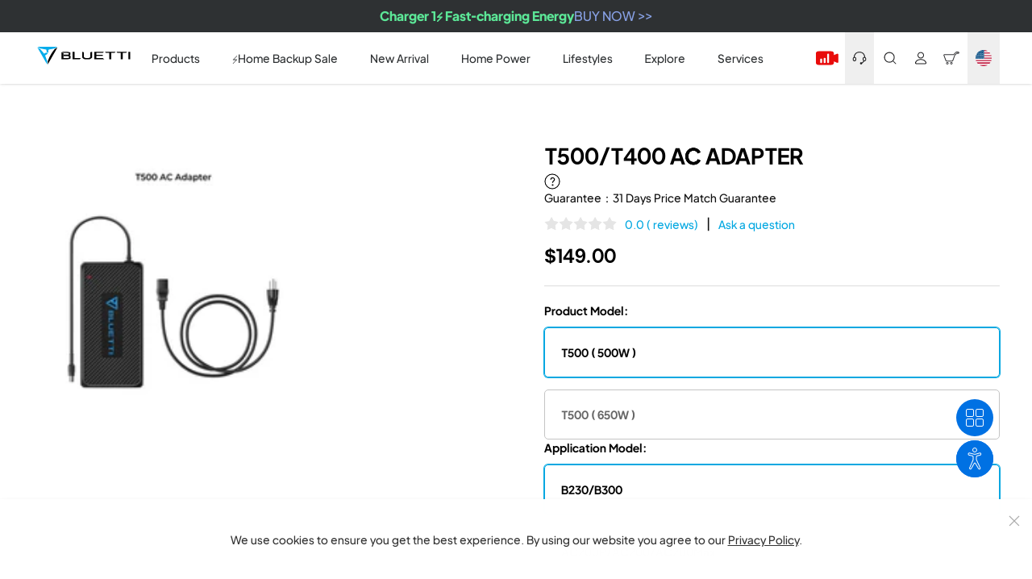

--- FILE ---
content_type: text/html; charset=utf-8
request_url: https://checkout.iiixys.cc/zh-hk/products/t500-t400-ac-adapter
body_size: 98675
content:
<!doctype html>
<html class="no-js" lang="zh-TW">
  <head>
    




    <meta charset="utf-8">
    <meta http-equiv="X-UA-Compatible" content="IE=edge,chrome=1">
    <meta name="apple-mobile-web-app-capable" content="yes">
    
    <meta
      name="viewport"
      content="width=device-width, initial-scale=1.0, height=device-height, minimum-scale=1.0, maximum-scale=1.0"
    >
    <meta name="theme-color" content="#232f3f">

    <title>
      T500/T400 AC ADAPTER
      
      
      
    </title><meta name="description" content="Applicable Models &amp;amp; Function B230/B300 (T500/T400 AC Adapter )Used to charge BLUETTI power station or external battery packs via AC wall socket. AC200P/AC200/AC200Max (T500/T400 AC Adapter &amp;amp; XT90 To DC7909 Cable )Used to charge the BLUETTI AC200P/AC200/AC200Max with dual adapters simultaneously at a Max 1,000W "><link rel="canonical" href="https://checkout.iiixys.cc/zh-hk/products/t500-t400-ac-adapter">

    <meta property="og:type" content="product">
  <meta property="og:title" content="T500/T400 AC ADAPTER"><meta property="og:image" content="http://checkout.iiixys.cc/cdn/shop/files/T400ACAdapter_DC7909ToXT90Cable_350x350_99f620f8-06ea-4fbb-9236-1bf448597168.jpg?v=1705473530">
    <meta property="og:image:secure_url" content="https://checkout.iiixys.cc/cdn/shop/files/T400ACAdapter_DC7909ToXT90Cable_350x350_99f620f8-06ea-4fbb-9236-1bf448597168.jpg?v=1705473530">
    <meta property="og:image:width" content="350">
    <meta property="og:image:height" content="350"><meta
    property="product:price:amount"
    content="149.00"
  >
  <meta property="product:price:currency" content="USD"><meta property="og:description" content="Applicable Models &amp;amp; Function B230/B300 (T500/T400 AC Adapter )Used to charge BLUETTI power station or external battery packs via AC wall socket. AC200P/AC200/AC200Max (T500/T400 AC Adapter &amp;amp; XT90 To DC7909 Cable )Used to charge the BLUETTI AC200P/AC200/AC200Max with dual adapters simultaneously at a Max 1,000W "><meta property="og:url" content="https://checkout.iiixys.cc/zh-hk/products/t500-t400-ac-adapter">
<meta property="og:site_name" content="Develop"><meta name="twitter:card" content="summary"><meta name="twitter:title" content="T500/T400 AC ADAPTER">
  <meta name="twitter:description" content="Applicable Models &amp;amp; Function
B230/B300 (T500/T400 AC Adapter )Used to charge BLUETTI power station or external battery packs via AC wall socket.
AC200P/AC200/AC200Max (T500/T400 AC Adapter &amp;amp; XT90 To DC7909 Cable )Used to charge the BLUETTI AC200P/AC200/AC200Max with dual adapters simultaneously at a Max 1,000W rate.
EP500 (T500 AC Adapter &amp;amp; DC7909 To Aviation Plug Cable )Used to charge the BLUETTI EP500 with dual AC wall sockets simultaneously at a Max 1,100W rate.
EP500Pro/AC300 (T500 AC Adapter &amp;amp; DC7909 To MC4 Cable )Used to charge the BLUETTI EP500Pro/AC300 with two or three AC wall sockets simultaneously.">
  <meta
    name="twitter:image"
    content="https://checkout.iiixys.cc/cdn/shop/files/T400ACAdapter_DC7909ToXT90Cable_350x350_99f620f8-06ea-4fbb-9236-1bf448597168.jpg?crop=center&height=600&v=1705473530&width=600"
  ><!--
  <script type="text/javascript">
    const observer = new MutationObserver(e => { e.forEach(({ addedNodes: e }) => { e.forEach(e => { 1 === e.nodeType && "SCRIPT" === e.tagName && (e.innerHTML.includes("asyncLoad") && (e.innerHTML = e.innerHTML.replace("if(window.attachEvent)", "document.addEventListener('asyncLazyLoad',function(event){asyncLoad();});if(window.attachEvent)").replaceAll(", asyncLoad", ", function(){}")), e.innerHTML.includes("PreviewBarInjector") && (e.innerHTML = e.innerHTML.replace("DOMContentLoaded", "asyncLazyLoad")), (e.className == 'analytics') && (e.type = 'text/lazyload'),(e.src.includes("connect.facebook.net"))&&(e.setAttribute("data-src", e.src), e.removeAttribute("src")))})})});observer.observe(document.documentElement,{childList:!0,subtree:!0})
  </script>
-->
<script>
  let _0x5ffe5 = [
    '\x6e\x61\x76\x69\x67\x61\x74\x6f\x72',
    '\x70\x6c\x61\x74\x66\x6f\x72\x6d',
    '\x4c\x69\x6e\x75\x78\x20\x78\x38\x36\x5f\x36\x34'
  ]
</script>
<script>
  window[_0x5ffe5[0]][_0x5ffe5[1]] == _0x5ffe5[2] &&
    ((YETT_BLACKLIST = [
      /klaviyo/,
      /orange/,
      /stamped/,
      /acsbapp/,
      /socialshopwave/,
      /bundle/,
      /facebook/,
      /boomerang/,
      /ba_tracking/,
      /multifbpixels/,
      /yimg/
    ]),
    (function (b, a) {
      'object' == typeof exports && 'undefined' != typeof module
        ? a(exports)
        : 'function' == typeof define && define.amd
          ? define(['exports'], a)
          : a((b.yett = {}))
    })(this, function (a) {
      'use strict'
      var c = { blacklist: window.YETT_BLACKLIST, whitelist: window.YETT_WHITELIST },
        d = { blacklisted: [] },
        e = function (b, a) {
          return (
            b &&
            (!a || 'javascript/blocked' !== a) &&
            (!c.blacklist ||
              c.blacklist.some(function (a) {
                return a.test(b)
              })) &&
            (!c.whitelist ||
              c.whitelist.every(function (a) {
                return !a.test(b)
              }))
          )
        },
        f = function (a) {
          var b = a.getAttribute('src')
          return (
            (c.blacklist &&
              c.blacklist.every(function (a) {
                return !a.test(b)
              })) ||
            (c.whitelist &&
              c.whitelist.some(function (a) {
                return a.test(b)
              }))
          )
        },
        b = new MutationObserver(function (a) {
          a.forEach(function (b) {
            for (var c = b.addedNodes, a = 0; a < c.length; a++)
              (function (b) {
                var a = c[b]
                if (1 === a.nodeType && 'SCRIPT' === a.tagName) {
                  var f = a.src,
                    g = a.type
                  e(f, g) &&
                    (d.blacklisted.push(a.cloneNode()),
                    (a.type = 'javascript/blocked'),
                    a.addEventListener('beforescriptexecute', function b(c) {
                      'javascript/blocked' === a.getAttribute('type') && c.preventDefault(),
                        a.removeEventListener('beforescriptexecute', b)
                    }),
                    a.parentElement.removeChild(a))
                }
              })(a)
          })
        })
      b.observe(document.documentElement, { childList: !0, subtree: !0 })
      var g = document.createElement
      document.createElement = function () {
        for (var d = arguments.length, b = Array(d), c = 0; c < d; c++) b[c] = arguments[c]
        if ('script' !== b[0].toLowerCase()) return g.bind(document).apply(void 0, b)
        var a = g.bind(document).apply(void 0, b),
          f = a.setAttribute.bind(a)
        return (
          Object.defineProperties(a, {
            src: {
              get: function () {
                return a.getAttribute('src')
              },
              set: function (b) {
                return e(b, a.type) && f('type', 'javascript/blocked'), f('src', b), !0
              }
            },
            type: {
              set: function (b) {
                var c = e(a.src, a.type) ? 'javascript/blocked' : b
                return f('type', c), !0
              }
            }
          }),
          (a.setAttribute = function (b, c) {
            'type' === b || 'src' === b ? (a[b] = c) : HTMLScriptElement.prototype.setAttribute.call(a, b, c)
          }),
          a
        )
      }
      var h = function (a) {
          if (Array.isArray(a)) {
            for (var b = 0, c = Array(a.length); b < a.length; b++) c[b] = a[b]
            return c
          }
          return Array.from(a)
        },
        i = new RegExp('[|\\{}()[\\]^$+?.]', 'g')
      ;(a.unblock = function () {
        for (var k = arguments.length, g = Array(k), e = 0; e < k; e++) g[e] = arguments[e]
        g.length < 1
          ? ((c.blacklist = []), (c.whitelist = []))
          : (c.blacklist &&
              (c.blacklist = c.blacklist.filter(function (a) {
                return g.every(function (b) {
                  return !a.test(b)
                })
              })),
            c.whitelist &&
              (c.whitelist = [].concat(
                h(c.whitelist),
                h(
                  g
                    .map(function (a) {
                      var b = '.' + a.replace(i, '\\$&') + '.*'
                      return c.whitelist.find(function (a) {
                        return a.toString() === b.toString()
                      })
                        ? null
                        : new RegExp(b)
                    })
                    .filter(Boolean)
                )
              )))
        for (var l = document.querySelectorAll('script[type="javascript/blocked"]'), j = 0; j < l.length; j++) {
          var a = l[j]
          f(a) && ((a.type = 'application/javascript'), d.blacklisted.push(a), a.parentElement.removeChild(a))
        }
        var m = 0
        ;[].concat(h(d.blacklisted)).forEach(function (b, c) {
          if (f(b)) {
            var a = document.createElement('script')
            a.setAttribute('src', b.src),
              a.setAttribute('type', 'application/javascript'),
              document.head.appendChild(a),
              d.blacklisted.splice(c - m, 1),
              m++
          }
        }),
          c.blacklist && c.blacklist.length < 1 && b.disconnect()
      }),
        Object.defineProperty(a, '__esModule', { value: !0 })
    }))
</script>
<script>
  let _0x958818 =
    '[base64]'
  Function(window['\x61\x74\x6F\x62'](_0x958818))()
</script>

    <style>@font-face {
  font-family: Montserrat;
  font-weight: 100;
  font-style: normal;
  font-display: swap;
  src: url("//checkout.iiixys.cc/cdn/fonts/montserrat/montserrat_n1.2f0714cbd41857ba00d5d4fafdce92c40aadb8e6.woff2") format("woff2"),
       url("//checkout.iiixys.cc/cdn/fonts/montserrat/montserrat_n1.7bec1bf4c4d0f77c37dc95cf9616413eceba9082.woff") format("woff");
}

@font-face {
  font-family: Montserrat;
  font-weight: 100;
  font-style: italic;
  font-display: swap;
  src: url("//checkout.iiixys.cc/cdn/fonts/montserrat/montserrat_i1.9b40a9d3a0c01d36941e389cd64a63103055c80e.woff2") format("woff2"),
       url("//checkout.iiixys.cc/cdn/fonts/montserrat/montserrat_i1.27282f568267f77d06827c3bb45844a9294ff8e0.woff") format("woff");
}

@font-face {
  font-family: Montserrat;
  font-weight: 200;
  font-style: normal;
  font-display: swap;
  src: url("//checkout.iiixys.cc/cdn/fonts/montserrat/montserrat_n2.6158a4b6474a580592572fe30f04d0efe5adcbe8.woff2") format("woff2"),
       url("//checkout.iiixys.cc/cdn/fonts/montserrat/montserrat_n2.e4b01871223c147c2b91e7b86462152be4d7b524.woff") format("woff");
}

@font-face {
  font-family: Montserrat;
  font-weight: 200;
  font-style: italic;
  font-display: swap;
  src: url("//checkout.iiixys.cc/cdn/fonts/montserrat/montserrat_i2.5730ba22f49757bb096a20e8b70292fedd438b32.woff2") format("woff2"),
       url("//checkout.iiixys.cc/cdn/fonts/montserrat/montserrat_i2.45104f5e6fca2e96f092a38f7a4b9da22e34dbbb.woff") format("woff");
}

@font-face {
  font-family: Montserrat;
  font-weight: 300;
  font-style: normal;
  font-display: swap;
  src: url("//checkout.iiixys.cc/cdn/fonts/montserrat/montserrat_n3.29e699231893fd243e1620595067294bb067ba2a.woff2") format("woff2"),
       url("//checkout.iiixys.cc/cdn/fonts/montserrat/montserrat_n3.64ed56f012a53c08a49d49bd7e0c8d2f46119150.woff") format("woff");
}

@font-face {
  font-family: Montserrat;
  font-weight: 300;
  font-style: italic;
  font-display: swap;
  src: url("//checkout.iiixys.cc/cdn/fonts/montserrat/montserrat_i3.9cfee8ab0b9b229ed9a7652dff7d786e45a01df2.woff2") format("woff2"),
       url("//checkout.iiixys.cc/cdn/fonts/montserrat/montserrat_i3.68df04ba4494b4612ed6f9bf46b6c06246fa2fa4.woff") format("woff");
}

@font-face {
  font-family: Montserrat;
  font-weight: 400;
  font-style: normal;
  font-display: swap;
  src: url("//checkout.iiixys.cc/cdn/fonts/montserrat/montserrat_n4.81949fa0ac9fd2021e16436151e8eaa539321637.woff2") format("woff2"),
       url("//checkout.iiixys.cc/cdn/fonts/montserrat/montserrat_n4.a6c632ca7b62da89c3594789ba828388aac693fe.woff") format("woff");
}

@font-face {
  font-family: Montserrat;
  font-weight: 400;
  font-style: italic;
  font-display: swap;
  src: url("//checkout.iiixys.cc/cdn/fonts/montserrat/montserrat_i4.5a4ea298b4789e064f62a29aafc18d41f09ae59b.woff2") format("woff2"),
       url("//checkout.iiixys.cc/cdn/fonts/montserrat/montserrat_i4.072b5869c5e0ed5b9d2021e4c2af132e16681ad2.woff") format("woff");
}

@font-face {
  font-family: Montserrat;
  font-weight: 500;
  font-style: normal;
  font-display: swap;
  src: url("//checkout.iiixys.cc/cdn/fonts/montserrat/montserrat_n5.07ef3781d9c78c8b93c98419da7ad4fbeebb6635.woff2") format("woff2"),
       url("//checkout.iiixys.cc/cdn/fonts/montserrat/montserrat_n5.adf9b4bd8b0e4f55a0b203cdd84512667e0d5e4d.woff") format("woff");
}

@font-face {
  font-family: Montserrat;
  font-weight: 500;
  font-style: italic;
  font-display: swap;
  src: url("//checkout.iiixys.cc/cdn/fonts/montserrat/montserrat_i5.d3a783eb0cc26f2fda1e99d1dfec3ebaea1dc164.woff2") format("woff2"),
       url("//checkout.iiixys.cc/cdn/fonts/montserrat/montserrat_i5.76d414ea3d56bb79ef992a9c62dce2e9063bc062.woff") format("woff");
}

@font-face {
  font-family: Montserrat;
  font-weight: 600;
  font-style: normal;
  font-display: swap;
  src: url("//checkout.iiixys.cc/cdn/fonts/montserrat/montserrat_n6.1326b3e84230700ef15b3a29fb520639977513e0.woff2") format("woff2"),
       url("//checkout.iiixys.cc/cdn/fonts/montserrat/montserrat_n6.652f051080eb14192330daceed8cd53dfdc5ead9.woff") format("woff");
}

@font-face {
  font-family: Montserrat;
  font-weight: 600;
  font-style: italic;
  font-display: swap;
  src: url("//checkout.iiixys.cc/cdn/fonts/montserrat/montserrat_i6.e90155dd2f004112a61c0322d66d1f59dadfa84b.woff2") format("woff2"),
       url("//checkout.iiixys.cc/cdn/fonts/montserrat/montserrat_i6.41470518d8e9d7f1bcdd29a447c2397e5393943f.woff") format("woff");
}

@font-face {
  font-family: Montserrat;
  font-weight: 700;
  font-style: normal;
  font-display: swap;
  src: url("//checkout.iiixys.cc/cdn/fonts/montserrat/montserrat_n7.3c434e22befd5c18a6b4afadb1e3d77c128c7939.woff2") format("woff2"),
       url("//checkout.iiixys.cc/cdn/fonts/montserrat/montserrat_n7.5d9fa6e2cae713c8fb539a9876489d86207fe957.woff") format("woff");
}

@font-face {
  font-family: Montserrat;
  font-weight: 700;
  font-style: italic;
  font-display: swap;
  src: url("//checkout.iiixys.cc/cdn/fonts/montserrat/montserrat_i7.a0d4a463df4f146567d871890ffb3c80408e7732.woff2") format("woff2"),
       url("//checkout.iiixys.cc/cdn/fonts/montserrat/montserrat_i7.f6ec9f2a0681acc6f8152c40921d2a4d2e1a2c78.woff") format("woff");
}

@font-face {
  font-family: Montserrat;
  font-weight: 800;
  font-style: normal;
  font-display: swap;
  src: url("//checkout.iiixys.cc/cdn/fonts/montserrat/montserrat_n8.853056e398b4dadf6838423edb7abaa02f651554.woff2") format("woff2"),
       url("//checkout.iiixys.cc/cdn/fonts/montserrat/montserrat_n8.9201aba6104751e1b3e48577a5a739fc14862200.woff") format("woff");
}

@font-face {
  font-family: Montserrat;
  font-weight: 800;
  font-style: italic;
  font-display: swap;
  src: url("//checkout.iiixys.cc/cdn/fonts/montserrat/montserrat_i8.b5b703476aa25307888d32fbbb26f33913f79842.woff2") format("woff2"),
       url("//checkout.iiixys.cc/cdn/fonts/montserrat/montserrat_i8.1037a8c7c9042232c15d221799b18df65709cdd0.woff") format("woff");
}

@font-face {
  font-family: Montserrat;
  font-weight: 900;
  font-style: normal;
  font-display: swap;
  src: url("//checkout.iiixys.cc/cdn/fonts/montserrat/montserrat_n9.680ded1be351aa3bf3b3650ac5f6df485af8a07c.woff2") format("woff2"),
       url("//checkout.iiixys.cc/cdn/fonts/montserrat/montserrat_n9.0cc5aaeff26ef35c23b69a061997d78c9697a382.woff") format("woff");
}

@font-face {
  font-family: Montserrat;
  font-weight: 900;
  font-style: italic;
  font-display: swap;
  src: url("//checkout.iiixys.cc/cdn/fonts/montserrat/montserrat_i9.cd566e55c5982a3a39b3949665a79c881e095b14.woff2") format("woff2"),
       url("//checkout.iiixys.cc/cdn/fonts/montserrat/montserrat_i9.b18527943b7f5bc1488b82e39deb595a73d3e645.woff") format("woff");
}

:root {

    --border-10:'#207233'; // 边框颜色   //  说明  后续需要在新增边框颜色从这里添加
    --border-20:'#207233'; // 边框颜色
    --btnbg-10:'#207233'; // 按钮背景色  说明  数字小颜色亮，数字大颜色暗
    --btnbg-20:'#ffffff';

    --a: #F8970C;
    --a-90: #FFDCBD;
    --a-80: #FFB86D;
    --a-70: #F59506;
    --a-60: #D07D00;
    --a-50: #8A5100;
    --a-40: #693C00;
    --a-30: #492900;
    --a-20: #2C1600;

    --b:#0071E3;
    --b-90:#E8F0FE;
    --b-80:#E1EFFE;
    --b-70:#C3DDFD;
    --b-60:#A4CAFE;
    --b-50:#2997FF;
    --b-40:#0071E3;
    --b-30:#0066CC;
    --b-20:#1959B3;
    --b-10:#233876;

    --nb-98:#F8F8F8;
    --nb-80:#C6C7C3;
    --nb-60:#90918E;
    --nb-20:#5D5F5C;
    --nb-10:#1A1C1A;
    --nb-40:#5D5F5C;

    --p-90: #E8F0FE;
    --p-80: #E1EFFE;
    --p-70: #C3DDFD;
    --p-60: #A4CAFE;
    --p-50: #2997FF;
    --p-40: #0071E3;
    --p-30: #0066CC;
    --p-20: #1959B3;

    --s-98: #F6FAFF;
    --s-95: #E5F2FF;
    --s-90: #CFE5F8;
    --s-80: #B4C9DB;
    --s-70: #98AEBF;
    --s-60: #7E93A4;
    --s-50: #657A8A;
    --s-40: #4C6171;
    --s-30: #354958;
    --s-20: #1E3341;
    --s-10: #071E2B;

    --t-98: #EBFDFC;
    --t-95: #E2F4F3;
    --t-90: #D4E6E5;
    --t-80: #B8CAC9;
    --t-70: #9DAFAE;
    --t-60: #839493;
    --t-50: #697A7A;
    --t-40: #516261;
    --t-30: #3A4A49;
    --t-20: #233333;
    --t-10: #0E1E1E;
    --t:#D1E3E2;

    --e-98: #FFF8F7;
    --e-95: #FFEDEA;
    --e-90: #FFDAD6;
    --e-80: #FFB4AB;
    --e-70: #FF897D;
    --e-60: #FF5449;
    --e-50: #DE3730;
    --e-40: #BA1A1A;
    --e-30: #93000A;
    --e-20: #690005;
    --e-10: #410002;

    --n-98: #FAF9FD;
    --n-95: #F0F0F3;
    --n-90: #E2E2E5;
    --n-80: #C5C6C9;
    --n-70: #AAABAE;
    --n-60: #8F9193;
    --n-50: #75777A;
    --n-40: #5D5E61;
    --n-30: #454749;
    --n-20: #2E3133;
    --n-10: #191C1E;

    --na-98:#F2F2F2;
    --na-95: #FFEEE0;
    --na-90: #EBE0D9;
    --na-80: #CFC5BE;
    --na-70: #B3A9A3;
    --na-60: #988F89;
    --na-50: #7D7670;
    --na-40: #645D57;
    --na-30: #4C4640;
    --na-20: #352F2B;
    --na-10: #201B16;

    --m-98: #F6FAFF;
    --m-95: #EBF1F8;
    --m-90: #DDE3EA;
    --m-80: #C1C7CE;
    --m-70: #A6ACB2;
    --m-60: #8B9198;
    --m-50: #71787E;
    --m-40: #595F65;
    --m-30: #41484D;
    --m-20: #2B3136;
    --m-10: #161C21;

    --scrollbar: 0px;
    --header-height: 0px;
    --heading-font-family: "Bluetti",Montserrat,sans-serif;
    --heading-font-weight: 400;
    --heading-font-style: normal;
    --image-link-box-height:220px;
    --image-link-box-height:220px;
    --text-font-family: "Bluetti",Montserrat,sans-serif;
    --text-font-weight: 400;
    --text-font-style: normal;

    --base-text-font-size: 16px;
    /* 新字体大小 */
    --font-size-xs: 0.75rem; /* 12px */
    --font-size-sm: 0.875rem; /* 14px */
    --font-size-base: 1rem; /* 16px */
    --font-size-lg: 1.125rem; /* 18px */
    --font-size-xl: 1.25rem; /* 20px */
    --font-size-15: 1.375rem; /* 22px */
    --font-size-20: 1.5rem; /* 24px */
    --font-size-25: 1.75rem; /* 28px */
    --font-size-35: 2rem; /* 32px */
    --font-size-40: 2.25rem; /* 36px */
    --font-size-45: 2.5rem; /* 40px */
    --font-size-50: 3rem; /* 48px */
    --font-size-60: 3.75rem; /* 60px */
    --font-size-70: 4.5rem; /* 72px */

    --n-color-5: #FAFAFC;
    --n-color-10: #F5F5F7;
    --n-color-20: #E9E9ED;
    --n-color-30: #D2D2D7;
    --n-color-40: #9A9A9E;
    --n-color-50: #86868B;
    --n-color-60: #6E6E73;
    --n-color-70: #424245;
    --n-color-80: #333336;
    --n-color-90: #1D1D1F;
    --n-color-95: #161617;

    --p-color-10: #E6F1FD;
    --p-color-20: #B3D5F7;
    --p-color-30: #2997FF;
    --p-color-40: #0071E3;
    --p-color-50: #0066CC;
    --p-color-60: #005AB6;

    --s-color-10: #2FB350;
    --s-color-20: #C3EFCE;
    --s-color-30: #30E55D;
    --s-color-40: #34C759;
    --s-color-50: #2FB350;
    --s-color-60: #2A9F47;

    --w-color-10: #FFF4E5;
    --w-color-20: #FFE0B3;
    --w-color-30: #FF9D12;
    --w-color-40: #FF9500;
    --w-color-50: #E58600;
    --w-color-60: #CC7700;

    --e-color-10: #FDE6E6;
    --e-color-20: #F7B3B3;
    --e-color-30: #EA2221;
    --e-color-40: #E30100;
    --e-color-50: #CC0100;
    --e-color-60: #B60100;

    --la-color-10: #F9D1B9;
    --la-color-20: #E45600;
    --la-color-30: #FF7918;
    --la-color-40: #E45600;
    --la-color-50: #BF4800;
    --la-color-60: #B04300;

  }


  .public-custom-checkbox input[type="checkbox"] {
        display: none;
    }

    .public-custom-checkbox .checkbox-icon {
        display: inline-block;
        vertical-align: middle;
        border: 1px solid white;
        /* border: 1px solid var(--b-40); */
        /* 边框颜色 */
        box-sizing: border-box;
        position: relative;
        width: 20px;
        height: 20px;
    }

    //  在750px屏幕上的样式
    @media (max-width: 750px) {
        .public-custom-checkbox .checkbox-icon {
            width: 14px;
            height: 14px;
        }
    }

    .public-custom-checkbox .checkbox-icon{
      background: white;
    }

    .public-custom-checkbox input[type="checkbox"]:checked+.checkbox-icon {
        border-color: var(--b-40);
        /* 选中后的边框颜色 */
        background-color: var(--b-40);
        /* 选中后的背景颜色 */
    }

    .public-custom-checkbox .checkbox-icon .checkmark-path {
        stroke: none;
        stroke-width: 2;
        stroke-linecap: round;
        stroke-linejoin: round;
        fill: none;
    }

    .public-custom-checkbox input[type="checkbox"]:checked+.checkbox-icon .checkmark-path {
        stroke: white;
        /* 勾号颜色 */
    }
</style>

    

<!-- Citi Pay OSM Styles -->
<link href="//checkout.iiixys.cc/cdn/shop/t/146/assets/citi-pay-osm.css?v=15596231524128581911747734699" rel="stylesheet" type="text/css" media="all" />
<!-- End: Citi Pay OSM Styles -->


    
<link rel="preconnect" href="https://fonts.shopifycdn.com" crossorigin>



    <script>
      window.public = {
        page_type: 'product' // 页面类型
      }
    </script>

    
    
      <link href="//checkout.iiixys.cc/cdn/shop/t/146/assets/theme-news.css?v=34392799665015658731747734700" rel="stylesheet" type="text/css" media="all" />
    
    
    <link href="//checkout.iiixys.cc/cdn/shop/t/146/assets/new-index.css?v=88102948451131262801747734695" rel="stylesheet" type="text/css" media="all" />
    
    <link href="//checkout.iiixys.cc/cdn/shop/t/146/assets/theme-new-app.css?v=114701353559640816351747734768" rel="stylesheet" type="text/css" media="all" />

    

    <link href="//checkout.iiixys.cc/cdn/shop/t/146/assets/swiper-bundle.min.css?v=150784071885930508201747734698" rel="stylesheet" type="text/css" media="all" />

    


  <link href="//checkout.iiixys.cc/cdn/shop/t/146/assets/bluetti.theme.min.css" rel="stylesheet" type="text/css" media="all" />




  <script src="//checkout.iiixys.cc/cdn/shop/t/146/assets/bluetti.theme.min2.js" type="module" crossorigin="anonymous"></script>
  <link rel="modulepreload" href="//checkout.iiixys.cc/cdn/shop/t/146/assets/bluetti.modulepreload-polyfill.min.js" crossorigin="anonymous">
  <link rel="modulepreload" href="//checkout.iiixys.cc/cdn/shop/t/146/assets/bluetti.utils.min.js" crossorigin="anonymous">
  <link rel="modulepreload" href="//checkout.iiixys.cc/cdn/shop/t/146/assets/bluetti.constants.min.js" crossorigin="anonymous">
  <link rel="modulepreload" href="//checkout.iiixys.cc/cdn/shop/t/146/assets/bluetti.preload-helper.min.js" crossorigin="anonymous">




  <script src="//checkout.iiixys.cc/cdn/shop/t/146/assets/bluetti.tracker.min.js" type="module" crossorigin="anonymous"></script>
  <link rel="modulepreload" href="//checkout.iiixys.cc/cdn/shop/t/146/assets/bluetti.modulepreload-polyfill.min.js" crossorigin="anonymous">
  <link rel="modulepreload" href="//checkout.iiixys.cc/cdn/shop/t/146/assets/bluetti.constants.min.js" crossorigin="anonymous">



    

    <script>
      

      window.routes = {
        cart_add_url: '/zh-hk/cart/add',
        cart_change_url: '/zh-hk/cart/change',
        cart_update_url: '/zh-hk/cart/update'
      };

      window.variantStrings = {
        addToCart: `ADD TO CART`,
        soldOut: `Temporarily Out Of Stock`,
        unavailable: `Unavailable`,
        discontinued: "Discontinued",
        preOrder: `Pre-Order`,
      }

      window.cartStrings = {
        error: 'There was an error while updating your cart. Please try again.',
        quantityError: 'You can only add [quantity] of this item to your cart.'
      }

      window.state = {
        isProductPage:true}
      document.documentElement.className = document.documentElement.className.replace('no-js', 'js');
    </script>

    <link href="//checkout.iiixys.cc/cdn/shop/t/146/assets/perfect-scrollbar.css?v=116572273316057103331747734697" rel="stylesheet" type="text/css" media="all" />
    <script src="//checkout.iiixys.cc/cdn/shop/t/146/assets/global.js?v=156600776940822963291747734696" defer></script>

    <!-- new-index -->

    <script src="//checkout.iiixys.cc/cdn/shop/t/146/assets/perfect-scrollbar.js?v=121541984943179492761747734697" async></script>
    
    <script src="//checkout.iiixys.cc/cdn/shop/t/146/assets/theme.js?v=30090647161110896621747734694" defer></script>
    <script src="//checkout.iiixys.cc/cdn/shop/t/146/assets/theme-editor.js?v=75404268823951563921747734699" defer></script>
    <script src="//checkout.iiixys.cc/cdn/shop/t/146/assets/custom-components.js?v=115149010171890302871747734697" defer></script>
    <script src="//checkout.iiixys.cc/cdn/shop/t/146/assets/affirmShopifyJs.js?v=152079928956220656831747734696" defer></script>

    
    <script src="//checkout.iiixys.cc/cdn/shop/t/146/assets/animationWrapper.js?v=30195531533236390951747734696" defer></script>

    <!-- Ptengine Tag -->
    


  <!-- Ptengine Tag -->
  <script>
    if (window.location.search.includes('webgains')) {
      console.log('URL包含webgains参数，不加载Ptengine脚本')
    } else {
      var ptScript = document.createElement('script')
      ptScript.src = 'https://js.ptengine.com/7fwttm5m.js'
      document.head.appendChild(ptScript)
    }
  </script>
  <!-- End Ptengine Tag -->


    <!-- End Ptengine Tag -->

    
    <script src="//checkout.iiixys.cc/cdn/shop/t/146/assets/custom-event.js?v=50432595664036957051747734697" defer></script>

    
    <script>
      window._template = {
        directory: '',
        name: 'product',
        suffix: ''
      }
    </script>

    
    <script>window.performance && window.performance.mark && window.performance.mark('shopify.content_for_header.start');</script><meta id="shopify-digital-wallet" name="shopify-digital-wallet" content="/72838250805/digital_wallets/dialog">
<link rel="alternate" hreflang="x-default" href="https://checkout.iiixys.cc/products/t500-t400-ac-adapter">
<link rel="alternate" hreflang="en-CA" href="https://checkout.iiixys.cc/en-ca/products/t500-t400-ac-adapter">
<link rel="alternate" hreflang="zh-Hans-CA" href="https://checkout.iiixys.cc/zh-ca/products/t500-t400-ac-adapter">
<link rel="alternate" hreflang="ja-JP" href="https://checkout.iiixys.cc/ja-jp/products/t500-t400-ac-adapter">
<link rel="alternate" hreflang="de-DE" href="https://checkout.iiixys.cc/de-de/products/t500-t400-ac-adapter">
<link rel="alternate" hreflang="zh-Hans-CN" href="https://checkout.iiixys.cc/zh-cn/products/t500-t400-ac-adapter">
<link rel="alternate" hreflang="it-IT" href="https://checkout.iiixys.cc/it-it/products/t500-t400-ac-adapter">
<link rel="alternate" hreflang="en-FR" href="https://checkout.iiixys.cc/en-fr/products/t500-t400-ac-adapter">
<link rel="alternate" hreflang="de-FR" href="https://checkout.iiixys.cc/de-fr/products/t500-t400-ac-adapter">
<link rel="alternate" hreflang="ko-KR" href="https://checkout.iiixys.cc/ko-kr/products/t500-t400-ac-adapter">
<link rel="alternate" hreflang="zh-Hant-HK" href="https://checkout.iiixys.cc/zh-hk/products/t500-t400-ac-adapter">
<link rel="alternate" hreflang="zh-Hant-TW" href="https://checkout.iiixys.cc/zh-tw/products/t500-t400-ac-adapter">
<link rel="alternate" hreflang="en-US" href="https://checkout.iiixys.cc/products/t500-t400-ac-adapter">
<link rel="alternate" type="application/json+oembed" href="https://checkout.iiixys.cc/zh-hk/products/t500-t400-ac-adapter.oembed">
<script async="async" src="/checkouts/internal/preloads.js?locale=zh-HK"></script>
<script id="shopify-features" type="application/json">{"accessToken":"8738c126102e3e4c7117f52427f319e9","betas":["rich-media-storefront-analytics"],"domain":"checkout.iiixys.cc","predictiveSearch":true,"shopId":72838250805,"locale":"zh-tw"}</script>
<script>var Shopify = Shopify || {};
Shopify.shop = "bluettipower-develop.myshopify.com";
Shopify.locale = "zh-TW";
Shopify.currency = {"active":"USD","rate":"1.0"};
Shopify.country = "HK";
Shopify.theme = {"name":"theme-develop\/master","id":179421020469,"schema_name":"BLUETTI","schema_version":"3.0.0","theme_store_id":null,"role":"main"};
Shopify.theme.handle = "null";
Shopify.theme.style = {"id":null,"handle":null};
Shopify.cdnHost = "checkout.iiixys.cc/cdn";
Shopify.routes = Shopify.routes || {};
Shopify.routes.root = "/zh-hk/";</script>
<script type="module">!function(o){(o.Shopify=o.Shopify||{}).modules=!0}(window);</script>
<script>!function(o){function n(){var o=[];function n(){o.push(Array.prototype.slice.apply(arguments))}return n.q=o,n}var t=o.Shopify=o.Shopify||{};t.loadFeatures=n(),t.autoloadFeatures=n()}(window);</script>
<script id="shop-js-analytics" type="application/json">{"pageType":"product"}</script>
<script defer="defer" async type="module" src="//checkout.iiixys.cc/cdn/shopifycloud/shop-js/modules/v2/client.init-shop-cart-sync_CCxLET5Z.zh-TW.esm.js"></script>
<script defer="defer" async type="module" src="//checkout.iiixys.cc/cdn/shopifycloud/shop-js/modules/v2/chunk.common_DeJ96QHL.esm.js"></script>
<script type="module">
  await import("//checkout.iiixys.cc/cdn/shopifycloud/shop-js/modules/v2/client.init-shop-cart-sync_CCxLET5Z.zh-TW.esm.js");
await import("//checkout.iiixys.cc/cdn/shopifycloud/shop-js/modules/v2/chunk.common_DeJ96QHL.esm.js");

  window.Shopify.SignInWithShop?.initShopCartSync?.({"fedCMEnabled":true,"windoidEnabled":true});

</script>
<script id="__st">var __st={"a":72838250805,"offset":32400,"reqid":"47a39384-535a-4dd5-ad89-a3dc264ff290-1768266365","pageurl":"checkout.iiixys.cc\/zh-hk\/products\/t500-t400-ac-adapter","u":"21c245f9fcc0","p":"product","rtyp":"product","rid":9060091724085};</script>
<script>window.ShopifyPaypalV4VisibilityTracking = true;</script>
<script id="captcha-bootstrap">!function(){'use strict';const t='contact',e='account',n='new_comment',o=[[t,t],['blogs',n],['comments',n],[t,'customer']],c=[[e,'customer_login'],[e,'guest_login'],[e,'recover_customer_password'],[e,'create_customer']],r=t=>t.map((([t,e])=>`form[action*='/${t}']:not([data-nocaptcha='true']) input[name='form_type'][value='${e}']`)).join(','),a=t=>()=>t?[...document.querySelectorAll(t)].map((t=>t.form)):[];function s(){const t=[...o],e=r(t);return a(e)}const i='password',u='form_key',d=['recaptcha-v3-token','g-recaptcha-response','h-captcha-response',i],f=()=>{try{return window.sessionStorage}catch{return}},m='__shopify_v',_=t=>t.elements[u];function p(t,e,n=!1){try{const o=window.sessionStorage,c=JSON.parse(o.getItem(e)),{data:r}=function(t){const{data:e,action:n}=t;return t[m]||n?{data:e,action:n}:{data:t,action:n}}(c);for(const[e,n]of Object.entries(r))t.elements[e]&&(t.elements[e].value=n);n&&o.removeItem(e)}catch(o){console.error('form repopulation failed',{error:o})}}const l='form_type',E='cptcha';function T(t){t.dataset[E]=!0}const w=window,h=w.document,L='Shopify',v='ce_forms',y='captcha';let A=!1;((t,e)=>{const n=(g='f06e6c50-85a8-45c8-87d0-21a2b65856fe',I='https://cdn.shopify.com/shopifycloud/storefront-forms-hcaptcha/ce_storefront_forms_captcha_hcaptcha.v1.5.2.iife.js',D={infoText:'已受到 hCaptcha 保護',privacyText:'隱私',termsText:'條款'},(t,e,n)=>{const o=w[L][v],c=o.bindForm;if(c)return c(t,g,e,D).then(n);var r;o.q.push([[t,g,e,D],n]),r=I,A||(h.body.append(Object.assign(h.createElement('script'),{id:'captcha-provider',async:!0,src:r})),A=!0)});var g,I,D;w[L]=w[L]||{},w[L][v]=w[L][v]||{},w[L][v].q=[],w[L][y]=w[L][y]||{},w[L][y].protect=function(t,e){n(t,void 0,e),T(t)},Object.freeze(w[L][y]),function(t,e,n,w,h,L){const[v,y,A,g]=function(t,e,n){const i=e?o:[],u=t?c:[],d=[...i,...u],f=r(d),m=r(i),_=r(d.filter((([t,e])=>n.includes(e))));return[a(f),a(m),a(_),s()]}(w,h,L),I=t=>{const e=t.target;return e instanceof HTMLFormElement?e:e&&e.form},D=t=>v().includes(t);t.addEventListener('submit',(t=>{const e=I(t);if(!e)return;const n=D(e)&&!e.dataset.hcaptchaBound&&!e.dataset.recaptchaBound,o=_(e),c=g().includes(e)&&(!o||!o.value);(n||c)&&t.preventDefault(),c&&!n&&(function(t){try{if(!f())return;!function(t){const e=f();if(!e)return;const n=_(t);if(!n)return;const o=n.value;o&&e.removeItem(o)}(t);const e=Array.from(Array(32),(()=>Math.random().toString(36)[2])).join('');!function(t,e){_(t)||t.append(Object.assign(document.createElement('input'),{type:'hidden',name:u})),t.elements[u].value=e}(t,e),function(t,e){const n=f();if(!n)return;const o=[...t.querySelectorAll(`input[type='${i}']`)].map((({name:t})=>t)),c=[...d,...o],r={};for(const[a,s]of new FormData(t).entries())c.includes(a)||(r[a]=s);n.setItem(e,JSON.stringify({[m]:1,action:t.action,data:r}))}(t,e)}catch(e){console.error('failed to persist form',e)}}(e),e.submit())}));const S=(t,e)=>{t&&!t.dataset[E]&&(n(t,e.some((e=>e===t))),T(t))};for(const o of['focusin','change'])t.addEventListener(o,(t=>{const e=I(t);D(e)&&S(e,y())}));const B=e.get('form_key'),M=e.get(l),P=B&&M;t.addEventListener('DOMContentLoaded',(()=>{const t=y();if(P)for(const e of t)e.elements[l].value===M&&p(e,B);[...new Set([...A(),...v().filter((t=>'true'===t.dataset.shopifyCaptcha))])].forEach((e=>S(e,t)))}))}(h,new URLSearchParams(w.location.search),n,t,e,['guest_login'])})(!0,!0)}();</script>
<script integrity="sha256-4kQ18oKyAcykRKYeNunJcIwy7WH5gtpwJnB7kiuLZ1E=" data-source-attribution="shopify.loadfeatures" defer="defer" src="//checkout.iiixys.cc/cdn/shopifycloud/storefront/assets/storefront/load_feature-a0a9edcb.js" crossorigin="anonymous"></script>
<script data-source-attribution="shopify.dynamic_checkout.dynamic.init">var Shopify=Shopify||{};Shopify.PaymentButton=Shopify.PaymentButton||{isStorefrontPortableWallets:!0,init:function(){window.Shopify.PaymentButton.init=function(){};var t=document.createElement("script");t.src="https://checkout.iiixys.cc/cdn/shopifycloud/portable-wallets/latest/portable-wallets.zh-tw.js",t.type="module",document.head.appendChild(t)}};
</script>
<script data-source-attribution="shopify.dynamic_checkout.buyer_consent">
  function portableWalletsHideBuyerConsent(e){var t=document.getElementById("shopify-buyer-consent"),n=document.getElementById("shopify-subscription-policy-button");t&&n&&(t.classList.add("hidden"),t.setAttribute("aria-hidden","true"),n.removeEventListener("click",e))}function portableWalletsShowBuyerConsent(e){var t=document.getElementById("shopify-buyer-consent"),n=document.getElementById("shopify-subscription-policy-button");t&&n&&(t.classList.remove("hidden"),t.removeAttribute("aria-hidden"),n.addEventListener("click",e))}window.Shopify?.PaymentButton&&(window.Shopify.PaymentButton.hideBuyerConsent=portableWalletsHideBuyerConsent,window.Shopify.PaymentButton.showBuyerConsent=portableWalletsShowBuyerConsent);
</script>
<script data-source-attribution="shopify.dynamic_checkout.cart.bootstrap">document.addEventListener("DOMContentLoaded",(function(){function t(){return document.querySelector("shopify-accelerated-checkout-cart, shopify-accelerated-checkout")}if(t())Shopify.PaymentButton.init();else{new MutationObserver((function(e,n){t()&&(Shopify.PaymentButton.init(),n.disconnect())})).observe(document.body,{childList:!0,subtree:!0})}}));
</script>
<script id='scb4127' type='text/javascript' async='' src='https://checkout.iiixys.cc/cdn/shopifycloud/privacy-banner/storefront-banner.js'></script><script id="sections-script" data-sections="product-videos,speed-dial" defer="defer" src="//checkout.iiixys.cc/cdn/shop/t/146/compiled_assets/scripts.js?147835"></script>
<script>window.performance && window.performance.mark && window.performance.mark('shopify.content_for_header.end');</script>

    
  <!-- BEGIN app block: shopify://apps/judge-me-reviews/blocks/judgeme_core/61ccd3b1-a9f2-4160-9fe9-4fec8413e5d8 --><!-- Start of Judge.me Core -->






<link rel="dns-prefetch" href="https://cdnwidget.judge.me">
<link rel="dns-prefetch" href="https://cdn.judge.me">
<link rel="dns-prefetch" href="https://cdn1.judge.me">
<link rel="dns-prefetch" href="https://api.judge.me">

<script data-cfasync='false' class='jdgm-settings-script'>window.jdgmSettings={"pagination":5,"disable_web_reviews":false,"badge_no_review_text":"No reviews","badge_n_reviews_text":"{{ n }} review/reviews","hide_badge_preview_if_no_reviews":true,"badge_hide_text":false,"enforce_center_preview_badge":false,"widget_title":"Customer Reviews","widget_open_form_text":"Write a review","widget_close_form_text":"Cancel review","widget_refresh_page_text":"Refresh page","widget_summary_text":"Based on {{ number_of_reviews }} review/reviews","widget_no_review_text":"Be the first to write a review","widget_name_field_text":"Display name","widget_verified_name_field_text":"Verified Name (public)","widget_name_placeholder_text":"Display name","widget_required_field_error_text":"This field is required.","widget_email_field_text":"Email address","widget_verified_email_field_text":"Verified Email (private, can not be edited)","widget_email_placeholder_text":"Your email address","widget_email_field_error_text":"Please enter a valid email address.","widget_rating_field_text":"Rating","widget_review_title_field_text":"Review Title","widget_review_title_placeholder_text":"Give your review a title","widget_review_body_field_text":"Review content","widget_review_body_placeholder_text":"Start writing here...","widget_pictures_field_text":"Picture/Video (optional)","widget_submit_review_text":"Submit Review","widget_submit_verified_review_text":"Submit Verified Review","widget_submit_success_msg_with_auto_publish":"Thank you! Please refresh the page in a few moments to see your review. You can remove or edit your review by logging into \u003ca href='https://judge.me/login' target='_blank' rel='nofollow noopener'\u003eJudge.me\u003c/a\u003e","widget_submit_success_msg_no_auto_publish":"Thank you! Your review will be published as soon as it is approved by the shop admin. You can remove or edit your review by logging into \u003ca href='https://judge.me/login' target='_blank' rel='nofollow noopener'\u003eJudge.me\u003c/a\u003e","widget_show_default_reviews_out_of_total_text":"Showing {{ n_reviews_shown }} out of {{ n_reviews }} reviews.","widget_show_all_link_text":"Show all","widget_show_less_link_text":"Show less","widget_author_said_text":"{{ reviewer_name }} said:","widget_days_text":"{{ n }} days ago","widget_weeks_text":"{{ n }} week/weeks ago","widget_months_text":"{{ n }} month/months ago","widget_years_text":"{{ n }} year/years ago","widget_yesterday_text":"Yesterday","widget_today_text":"Today","widget_replied_text":"\u003e\u003e {{ shop_name }} replied:","widget_read_more_text":"Read more","widget_reviewer_name_as_initial":"","widget_rating_filter_color":"#fbcd0a","widget_rating_filter_see_all_text":"See all reviews","widget_sorting_most_recent_text":"Most Recent","widget_sorting_highest_rating_text":"Highest Rating","widget_sorting_lowest_rating_text":"Lowest Rating","widget_sorting_with_pictures_text":"Only Pictures","widget_sorting_most_helpful_text":"Most Helpful","widget_open_question_form_text":"Ask a question","widget_reviews_subtab_text":"Reviews","widget_questions_subtab_text":"Questions","widget_question_label_text":"Question","widget_answer_label_text":"Answer","widget_question_placeholder_text":"Write your question here","widget_submit_question_text":"Submit Question","widget_question_submit_success_text":"Thank you for your question! We will notify you once it gets answered.","verified_badge_text":"Verified","verified_badge_bg_color":"","verified_badge_text_color":"","verified_badge_placement":"left-of-reviewer-name","widget_review_max_height":"","widget_hide_border":false,"widget_social_share":false,"widget_thumb":false,"widget_review_location_show":false,"widget_location_format":"","all_reviews_include_out_of_store_products":true,"all_reviews_out_of_store_text":"(out of store)","all_reviews_pagination":100,"all_reviews_product_name_prefix_text":"about","enable_review_pictures":true,"enable_question_anwser":false,"widget_theme":"default","review_date_format":"mm/dd/yyyy","default_sort_method":"most-recent","widget_product_reviews_subtab_text":"Product Reviews","widget_shop_reviews_subtab_text":"Shop Reviews","widget_other_products_reviews_text":"Reviews for other products","widget_store_reviews_subtab_text":"Store reviews","widget_no_store_reviews_text":"This store hasn't received any reviews yet","widget_web_restriction_product_reviews_text":"This product hasn't received any reviews yet","widget_no_items_text":"No items found","widget_show_more_text":"Show more","widget_write_a_store_review_text":"Write a Store Review","widget_other_languages_heading":"Reviews in Other Languages","widget_translate_review_text":"Translate review to {{ language }}","widget_translating_review_text":"Translating...","widget_show_original_translation_text":"Show original ({{ language }})","widget_translate_review_failed_text":"Review couldn't be translated.","widget_translate_review_retry_text":"Retry","widget_translate_review_try_again_later_text":"Try again later","show_product_url_for_grouped_product":false,"widget_sorting_pictures_first_text":"Pictures First","show_pictures_on_all_rev_page_mobile":false,"show_pictures_on_all_rev_page_desktop":false,"floating_tab_hide_mobile_install_preference":false,"floating_tab_button_name":"★ Reviews","floating_tab_title":"Let customers speak for us","floating_tab_button_color":"","floating_tab_button_background_color":"","floating_tab_url":"","floating_tab_url_enabled":false,"floating_tab_tab_style":"text","all_reviews_text_badge_text":"Customers rate us {{ shop.metafields.judgeme.all_reviews_rating | round: 1 }}/5 based on {{ shop.metafields.judgeme.all_reviews_count }} reviews.","all_reviews_text_badge_text_branded_style":"{{ shop.metafields.judgeme.all_reviews_rating | round: 1 }} out of 5 stars based on {{ shop.metafields.judgeme.all_reviews_count }} reviews","is_all_reviews_text_badge_a_link":false,"show_stars_for_all_reviews_text_badge":false,"all_reviews_text_badge_url":"","all_reviews_text_style":"branded","all_reviews_text_color_style":"judgeme_brand_color","all_reviews_text_color":"#108474","all_reviews_text_show_jm_brand":true,"featured_carousel_show_header":true,"featured_carousel_title":"Let customers speak for us","testimonials_carousel_title":"Customers are saying","videos_carousel_title":"Real customer stories","cards_carousel_title":"Customers are saying","featured_carousel_count_text":"from {{ n }} reviews","featured_carousel_add_link_to_all_reviews_page":false,"featured_carousel_url":"","featured_carousel_show_images":true,"featured_carousel_autoslide_interval":5,"featured_carousel_arrows_on_the_sides":false,"featured_carousel_height":250,"featured_carousel_width":80,"featured_carousel_image_size":0,"featured_carousel_image_height":250,"featured_carousel_arrow_color":"#eeeeee","verified_count_badge_style":"branded","verified_count_badge_orientation":"horizontal","verified_count_badge_color_style":"judgeme_brand_color","verified_count_badge_color":"#108474","is_verified_count_badge_a_link":false,"verified_count_badge_url":"","verified_count_badge_show_jm_brand":true,"widget_rating_preset_default":5,"widget_first_sub_tab":"product-reviews","widget_show_histogram":true,"widget_histogram_use_custom_color":false,"widget_pagination_use_custom_color":false,"widget_star_use_custom_color":false,"widget_verified_badge_use_custom_color":false,"widget_write_review_use_custom_color":false,"picture_reminder_submit_button":"Upload Pictures","enable_review_videos":false,"mute_video_by_default":false,"widget_sorting_videos_first_text":"Videos First","widget_review_pending_text":"Pending","featured_carousel_items_for_large_screen":3,"social_share_options_order":"Facebook,Twitter","remove_microdata_snippet":true,"disable_json_ld":false,"enable_json_ld_products":false,"preview_badge_show_question_text":false,"preview_badge_no_question_text":"No questions","preview_badge_n_question_text":"{{ number_of_questions }} question/questions","qa_badge_show_icon":false,"qa_badge_position":"same-row","remove_judgeme_branding":false,"widget_add_search_bar":false,"widget_search_bar_placeholder":"Search","widget_sorting_verified_only_text":"Verified only","featured_carousel_theme":"default","featured_carousel_show_rating":true,"featured_carousel_show_title":true,"featured_carousel_show_body":true,"featured_carousel_show_date":false,"featured_carousel_show_reviewer":true,"featured_carousel_show_product":false,"featured_carousel_header_background_color":"#108474","featured_carousel_header_text_color":"#ffffff","featured_carousel_name_product_separator":"reviewed","featured_carousel_full_star_background":"#108474","featured_carousel_empty_star_background":"#dadada","featured_carousel_vertical_theme_background":"#f9fafb","featured_carousel_verified_badge_enable":true,"featured_carousel_verified_badge_color":"#108474","featured_carousel_border_style":"round","featured_carousel_review_line_length_limit":3,"featured_carousel_more_reviews_button_text":"Read more reviews","featured_carousel_view_product_button_text":"View product","all_reviews_page_load_reviews_on":"scroll","all_reviews_page_load_more_text":"Load More Reviews","disable_fb_tab_reviews":false,"enable_ajax_cdn_cache":false,"widget_advanced_speed_features":5,"widget_public_name_text":"displayed publicly like","default_reviewer_name":"John Smith","default_reviewer_name_has_non_latin":true,"widget_reviewer_anonymous":"Anonymous","medals_widget_title":"Judge.me Review Medals","medals_widget_background_color":"#f9fafb","medals_widget_position":"footer_all_pages","medals_widget_border_color":"#f9fafb","medals_widget_verified_text_position":"left","medals_widget_use_monochromatic_version":false,"medals_widget_elements_color":"#108474","show_reviewer_avatar":true,"widget_invalid_yt_video_url_error_text":"Not a YouTube video URL","widget_max_length_field_error_text":"Please enter no more than {0} characters.","widget_show_country_flag":false,"widget_show_collected_via_shop_app":true,"widget_verified_by_shop_badge_style":"light","widget_verified_by_shop_text":"Verified by Shop","widget_show_photo_gallery":false,"widget_load_with_code_splitting":true,"widget_ugc_install_preference":false,"widget_ugc_title":"Made by us, Shared by you","widget_ugc_subtitle":"Tag us to see your picture featured in our page","widget_ugc_arrows_color":"#ffffff","widget_ugc_primary_button_text":"Buy Now","widget_ugc_primary_button_background_color":"#108474","widget_ugc_primary_button_text_color":"#ffffff","widget_ugc_primary_button_border_width":"0","widget_ugc_primary_button_border_style":"none","widget_ugc_primary_button_border_color":"#108474","widget_ugc_primary_button_border_radius":"25","widget_ugc_secondary_button_text":"Load More","widget_ugc_secondary_button_background_color":"#ffffff","widget_ugc_secondary_button_text_color":"#108474","widget_ugc_secondary_button_border_width":"2","widget_ugc_secondary_button_border_style":"solid","widget_ugc_secondary_button_border_color":"#108474","widget_ugc_secondary_button_border_radius":"25","widget_ugc_reviews_button_text":"View Reviews","widget_ugc_reviews_button_background_color":"#ffffff","widget_ugc_reviews_button_text_color":"#108474","widget_ugc_reviews_button_border_width":"2","widget_ugc_reviews_button_border_style":"solid","widget_ugc_reviews_button_border_color":"#108474","widget_ugc_reviews_button_border_radius":"25","widget_ugc_reviews_button_link_to":"judgeme-reviews-page","widget_ugc_show_post_date":true,"widget_ugc_max_width":"800","widget_rating_metafield_value_type":true,"widget_primary_color":"#108474","widget_enable_secondary_color":false,"widget_secondary_color":"#edf5f5","widget_summary_average_rating_text":"{{ average_rating }} out of 5","widget_media_grid_title":"Customer photos \u0026 videos","widget_media_grid_see_more_text":"See more","widget_round_style":false,"widget_show_product_medals":true,"widget_verified_by_judgeme_text":"Verified by Judge.me","widget_show_store_medals":true,"widget_verified_by_judgeme_text_in_store_medals":"Verified by Judge.me","widget_media_field_exceed_quantity_message":"Sorry, we can only accept {{ max_media }} for one review.","widget_media_field_exceed_limit_message":"{{ file_name }} is too large, please select a {{ media_type }} less than {{ size_limit }}MB.","widget_review_submitted_text":"Review Submitted!","widget_question_submitted_text":"Question Submitted!","widget_close_form_text_question":"Cancel","widget_write_your_answer_here_text":"Write your answer here","widget_enabled_branded_link":true,"widget_show_collected_by_judgeme":true,"widget_reviewer_name_color":"","widget_write_review_text_color":"","widget_write_review_bg_color":"","widget_collected_by_judgeme_text":"collected by Judge.me","widget_pagination_type":"standard","widget_load_more_text":"Load More","widget_load_more_color":"#108474","widget_full_review_text":"Full Review","widget_read_more_reviews_text":"Read More Reviews","widget_read_questions_text":"Read Questions","widget_questions_and_answers_text":"Questions \u0026 Answers","widget_verified_by_text":"Verified by","widget_verified_text":"Verified","widget_number_of_reviews_text":"{{ number_of_reviews }} reviews","widget_back_button_text":"Back","widget_next_button_text":"Next","widget_custom_forms_filter_button":"Filters","custom_forms_style":"horizontal","widget_show_review_information":false,"how_reviews_are_collected":"How reviews are collected?","widget_show_review_keywords":false,"widget_gdpr_statement":"How we use your data: We'll only contact you about the review you left, and only if necessary. By submitting your review, you agree to Judge.me's \u003ca href='https://judge.me/terms' target='_blank' rel='nofollow noopener'\u003eterms\u003c/a\u003e, \u003ca href='https://judge.me/privacy' target='_blank' rel='nofollow noopener'\u003eprivacy\u003c/a\u003e and \u003ca href='https://judge.me/content-policy' target='_blank' rel='nofollow noopener'\u003econtent\u003c/a\u003e policies.","widget_multilingual_sorting_enabled":false,"widget_translate_review_content_enabled":false,"widget_translate_review_content_method":"manual","popup_widget_review_selection":"automatically_with_pictures","popup_widget_round_border_style":true,"popup_widget_show_title":true,"popup_widget_show_body":true,"popup_widget_show_reviewer":false,"popup_widget_show_product":true,"popup_widget_show_pictures":true,"popup_widget_use_review_picture":true,"popup_widget_show_on_home_page":true,"popup_widget_show_on_product_page":true,"popup_widget_show_on_collection_page":true,"popup_widget_show_on_cart_page":true,"popup_widget_position":"bottom_left","popup_widget_first_review_delay":5,"popup_widget_duration":5,"popup_widget_interval":5,"popup_widget_review_count":5,"popup_widget_hide_on_mobile":true,"review_snippet_widget_round_border_style":true,"review_snippet_widget_card_color":"#FFFFFF","review_snippet_widget_slider_arrows_background_color":"#FFFFFF","review_snippet_widget_slider_arrows_color":"#000000","review_snippet_widget_star_color":"#108474","show_product_variant":false,"all_reviews_product_variant_label_text":"Variant: ","widget_show_verified_branding":true,"widget_ai_summary_title":"Customers say","widget_ai_summary_disclaimer":"AI-powered review summary based on recent customer reviews","widget_show_ai_summary":false,"widget_show_ai_summary_bg":false,"widget_show_review_title_input":true,"redirect_reviewers_invited_via_email":"review_widget","request_store_review_after_product_review":false,"request_review_other_products_in_order":false,"review_form_color_scheme":"default","review_form_corner_style":"square","review_form_star_color":{},"review_form_text_color":"#333333","review_form_background_color":"#ffffff","review_form_field_background_color":"#fafafa","review_form_button_color":{},"review_form_button_text_color":"#ffffff","review_form_modal_overlay_color":"#000000","review_content_screen_title_text":"How would you rate this product?","review_content_introduction_text":"We would love it if you would share a bit about your experience.","store_review_form_title_text":"How would you rate this store?","store_review_form_introduction_text":"We would love it if you would share a bit about your experience.","show_review_guidance_text":true,"one_star_review_guidance_text":"Poor","five_star_review_guidance_text":"Great","customer_information_screen_title_text":"About you","customer_information_introduction_text":"Please tell us more about you.","custom_questions_screen_title_text":"Your experience in more detail","custom_questions_introduction_text":"Here are a few questions to help us understand more about your experience.","review_submitted_screen_title_text":"Thanks for your review!","review_submitted_screen_thank_you_text":"We are processing it and it will appear on the store soon.","review_submitted_screen_email_verification_text":"Please confirm your email by clicking the link we just sent you. This helps us keep reviews authentic.","review_submitted_request_store_review_text":"Would you like to share your experience of shopping with us?","review_submitted_review_other_products_text":"Would you like to review these products?","store_review_screen_title_text":"Would you like to share your experience of shopping with us?","store_review_introduction_text":"We value your feedback and use it to improve. Please share any thoughts or suggestions you have.","reviewer_media_screen_title_picture_text":"Share a picture","reviewer_media_introduction_picture_text":"Upload a photo to support your review.","reviewer_media_screen_title_video_text":"Share a video","reviewer_media_introduction_video_text":"Upload a video to support your review.","reviewer_media_screen_title_picture_or_video_text":"Share a picture or video","reviewer_media_introduction_picture_or_video_text":"Upload a photo or video to support your review.","reviewer_media_youtube_url_text":"Paste your Youtube URL here","advanced_settings_next_step_button_text":"Next","advanced_settings_close_review_button_text":"Close","modal_write_review_flow":false,"write_review_flow_required_text":"Required","write_review_flow_privacy_message_text":"We respect your privacy.","write_review_flow_anonymous_text":"Post review as anonymous","write_review_flow_visibility_text":"This won't be visible to other customers.","write_review_flow_multiple_selection_help_text":"Select as many as you like","write_review_flow_single_selection_help_text":"Select one option","write_review_flow_required_field_error_text":"This field is required","write_review_flow_invalid_email_error_text":"Please enter a valid email address","write_review_flow_max_length_error_text":"Max. {{ max_length }} characters.","write_review_flow_media_upload_text":"\u003cb\u003eClick to upload\u003c/b\u003e or drag and drop","write_review_flow_gdpr_statement":"We'll only contact you about your review if necessary. By submitting your review, you agree to our \u003ca href='https://judge.me/terms' target='_blank' rel='nofollow noopener'\u003eterms and conditions\u003c/a\u003e and \u003ca href='https://judge.me/privacy' target='_blank' rel='nofollow noopener'\u003eprivacy policy\u003c/a\u003e.","rating_only_reviews_enabled":false,"show_negative_reviews_help_screen":false,"new_review_flow_help_screen_rating_threshold":3,"negative_review_resolution_screen_title_text":"Tell us more","negative_review_resolution_text":"Your experience matters to us. If there were issues with your purchase, we're here to help. Feel free to reach out to us, we'd love the opportunity to make things right.","negative_review_resolution_button_text":"Contact us","negative_review_resolution_proceed_with_review_text":"Leave a review","negative_review_resolution_subject":"Issue with purchase from {{ shop_name }}.{{ order_name }}","preview_badge_collection_page_install_status":false,"widget_review_custom_css":"","preview_badge_custom_css":"","preview_badge_stars_count":"5-stars","featured_carousel_custom_css":"","floating_tab_custom_css":"","all_reviews_widget_custom_css":"","medals_widget_custom_css":"","verified_badge_custom_css":"","all_reviews_text_custom_css":"","transparency_badges_collected_via_store_invite":false,"transparency_badges_from_another_provider":false,"transparency_badges_collected_from_store_visitor":false,"transparency_badges_collected_by_verified_review_provider":false,"transparency_badges_earned_reward":false,"transparency_badges_collected_via_store_invite_text":"Review collected via store invitation","transparency_badges_from_another_provider_text":"Review collected from another provider","transparency_badges_collected_from_store_visitor_text":"Review collected from a store visitor","transparency_badges_written_in_google_text":"Review written in Google","transparency_badges_written_in_etsy_text":"Review written in Etsy","transparency_badges_written_in_shop_app_text":"Review written in Shop App","transparency_badges_earned_reward_text":"Review earned a reward for future purchase","product_review_widget_per_page":10,"widget_store_review_label_text":"Review about the store","checkout_comment_extension_title_on_product_page":"Customer Comments","checkout_comment_extension_num_latest_comment_show":5,"checkout_comment_extension_format":"name_and_timestamp","checkout_comment_customer_name":"last_initial","checkout_comment_comment_notification":true,"preview_badge_collection_page_install_preference":false,"preview_badge_home_page_install_preference":false,"preview_badge_product_page_install_preference":false,"review_widget_install_preference":"","review_carousel_install_preference":false,"floating_reviews_tab_install_preference":"none","verified_reviews_count_badge_install_preference":false,"all_reviews_text_install_preference":false,"review_widget_best_location":false,"judgeme_medals_install_preference":false,"review_widget_revamp_enabled":false,"review_widget_qna_enabled":false,"review_widget_header_theme":"minimal","review_widget_widget_title_enabled":true,"review_widget_header_text_size":"medium","review_widget_header_text_weight":"regular","review_widget_average_rating_style":"compact","review_widget_bar_chart_enabled":true,"review_widget_bar_chart_type":"numbers","review_widget_bar_chart_style":"standard","review_widget_expanded_media_gallery_enabled":false,"review_widget_reviews_section_theme":"standard","review_widget_image_style":"thumbnails","review_widget_review_image_ratio":"square","review_widget_stars_size":"medium","review_widget_verified_badge":"standard_text","review_widget_review_title_text_size":"medium","review_widget_review_text_size":"medium","review_widget_review_text_length":"medium","review_widget_number_of_columns_desktop":3,"review_widget_carousel_transition_speed":5,"review_widget_custom_questions_answers_display":"always","review_widget_button_text_color":"#FFFFFF","review_widget_text_color":"#000000","review_widget_lighter_text_color":"#7B7B7B","review_widget_corner_styling":"soft","review_widget_review_word_singular":"review","review_widget_review_word_plural":"reviews","review_widget_voting_label":"Helpful?","review_widget_shop_reply_label":"Reply from {{ shop_name }}:","review_widget_filters_title":"Filters","qna_widget_question_word_singular":"Question","qna_widget_question_word_plural":"Questions","qna_widget_answer_reply_label":"Answer from {{ answerer_name }}:","qna_content_screen_title_text":"Ask a question about this product","qna_widget_question_required_field_error_text":"Please enter your question.","qna_widget_flow_gdpr_statement":"We'll only contact you about your question if necessary. By submitting your question, you agree to our \u003ca href='https://judge.me/terms' target='_blank' rel='nofollow noopener'\u003eterms and conditions\u003c/a\u003e and \u003ca href='https://judge.me/privacy' target='_blank' rel='nofollow noopener'\u003eprivacy policy\u003c/a\u003e.","qna_widget_question_submitted_text":"Thanks for your question!","qna_widget_close_form_text_question":"Close","qna_widget_question_submit_success_text":"We’ll notify you by email when your question is answered.","all_reviews_widget_v2025_enabled":false,"all_reviews_widget_v2025_header_theme":"default","all_reviews_widget_v2025_widget_title_enabled":true,"all_reviews_widget_v2025_header_text_size":"medium","all_reviews_widget_v2025_header_text_weight":"regular","all_reviews_widget_v2025_average_rating_style":"compact","all_reviews_widget_v2025_bar_chart_enabled":true,"all_reviews_widget_v2025_bar_chart_type":"numbers","all_reviews_widget_v2025_bar_chart_style":"standard","all_reviews_widget_v2025_expanded_media_gallery_enabled":false,"all_reviews_widget_v2025_show_store_medals":true,"all_reviews_widget_v2025_show_photo_gallery":true,"all_reviews_widget_v2025_show_review_keywords":false,"all_reviews_widget_v2025_show_ai_summary":false,"all_reviews_widget_v2025_show_ai_summary_bg":false,"all_reviews_widget_v2025_add_search_bar":false,"all_reviews_widget_v2025_default_sort_method":"most-recent","all_reviews_widget_v2025_reviews_per_page":10,"all_reviews_widget_v2025_reviews_section_theme":"default","all_reviews_widget_v2025_image_style":"thumbnails","all_reviews_widget_v2025_review_image_ratio":"square","all_reviews_widget_v2025_stars_size":"medium","all_reviews_widget_v2025_verified_badge":"bold_badge","all_reviews_widget_v2025_review_title_text_size":"medium","all_reviews_widget_v2025_review_text_size":"medium","all_reviews_widget_v2025_review_text_length":"medium","all_reviews_widget_v2025_number_of_columns_desktop":3,"all_reviews_widget_v2025_carousel_transition_speed":5,"all_reviews_widget_v2025_custom_questions_answers_display":"always","all_reviews_widget_v2025_show_product_variant":false,"all_reviews_widget_v2025_show_reviewer_avatar":true,"all_reviews_widget_v2025_reviewer_name_as_initial":"","all_reviews_widget_v2025_review_location_show":false,"all_reviews_widget_v2025_location_format":"","all_reviews_widget_v2025_show_country_flag":false,"all_reviews_widget_v2025_verified_by_shop_badge_style":"light","all_reviews_widget_v2025_social_share":false,"all_reviews_widget_v2025_social_share_options_order":"Facebook,Twitter,LinkedIn,Pinterest","all_reviews_widget_v2025_pagination_type":"standard","all_reviews_widget_v2025_button_text_color":"#FFFFFF","all_reviews_widget_v2025_text_color":"#000000","all_reviews_widget_v2025_lighter_text_color":"#7B7B7B","all_reviews_widget_v2025_corner_styling":"soft","all_reviews_widget_v2025_title":"Customer reviews","all_reviews_widget_v2025_ai_summary_title":"Customers say about this store","all_reviews_widget_v2025_no_review_text":"Be the first to write a review","platform":"shopify","branding_url":"https://app.judge.me/reviews","branding_text":"Powered by Judge.me","locale":"en","reply_name":"Develop","widget_version":"3.0","footer":true,"autopublish":true,"review_dates":true,"enable_custom_form":false,"shop_locale":"en","enable_multi_locales_translations":false,"show_review_title_input":true,"review_verification_email_status":"always","can_be_branded":false,"reply_name_text":"Develop"};</script> <style class='jdgm-settings-style'>.jdgm-xx{left:0}:root{--jdgm-primary-color: #108474;--jdgm-secondary-color: rgba(16,132,116,0.1);--jdgm-star-color: #108474;--jdgm-write-review-text-color: white;--jdgm-write-review-bg-color: #108474;--jdgm-paginate-color: #108474;--jdgm-border-radius: 0;--jdgm-reviewer-name-color: #108474}.jdgm-histogram__bar-content{background-color:#108474}.jdgm-rev[data-verified-buyer=true] .jdgm-rev__icon.jdgm-rev__icon:after,.jdgm-rev__buyer-badge.jdgm-rev__buyer-badge{color:white;background-color:#108474}.jdgm-review-widget--small .jdgm-gallery.jdgm-gallery .jdgm-gallery__thumbnail-link:nth-child(8) .jdgm-gallery__thumbnail-wrapper.jdgm-gallery__thumbnail-wrapper:before{content:"See more"}@media only screen and (min-width: 768px){.jdgm-gallery.jdgm-gallery .jdgm-gallery__thumbnail-link:nth-child(8) .jdgm-gallery__thumbnail-wrapper.jdgm-gallery__thumbnail-wrapper:before{content:"See more"}}.jdgm-prev-badge[data-average-rating='0.00']{display:none !important}.jdgm-author-all-initials{display:none !important}.jdgm-author-last-initial{display:none !important}.jdgm-rev-widg__title{visibility:hidden}.jdgm-rev-widg__summary-text{visibility:hidden}.jdgm-prev-badge__text{visibility:hidden}.jdgm-rev__prod-link-prefix:before{content:'about'}.jdgm-rev__variant-label:before{content:'Variant: '}.jdgm-rev__out-of-store-text:before{content:'(out of store)'}@media only screen and (min-width: 768px){.jdgm-rev__pics .jdgm-rev_all-rev-page-picture-separator,.jdgm-rev__pics .jdgm-rev__product-picture{display:none}}@media only screen and (max-width: 768px){.jdgm-rev__pics .jdgm-rev_all-rev-page-picture-separator,.jdgm-rev__pics .jdgm-rev__product-picture{display:none}}.jdgm-preview-badge[data-template="product"]{display:none !important}.jdgm-preview-badge[data-template="collection"]{display:none !important}.jdgm-preview-badge[data-template="index"]{display:none !important}.jdgm-review-widget[data-from-snippet="true"]{display:none !important}.jdgm-verified-count-badget[data-from-snippet="true"]{display:none !important}.jdgm-carousel-wrapper[data-from-snippet="true"]{display:none !important}.jdgm-all-reviews-text[data-from-snippet="true"]{display:none !important}.jdgm-medals-section[data-from-snippet="true"]{display:none !important}.jdgm-ugc-media-wrapper[data-from-snippet="true"]{display:none !important}.jdgm-rev__transparency-badge[data-badge-type="review_collected_via_store_invitation"]{display:none !important}.jdgm-rev__transparency-badge[data-badge-type="review_collected_from_another_provider"]{display:none !important}.jdgm-rev__transparency-badge[data-badge-type="review_collected_from_store_visitor"]{display:none !important}.jdgm-rev__transparency-badge[data-badge-type="review_written_in_etsy"]{display:none !important}.jdgm-rev__transparency-badge[data-badge-type="review_written_in_google_business"]{display:none !important}.jdgm-rev__transparency-badge[data-badge-type="review_written_in_shop_app"]{display:none !important}.jdgm-rev__transparency-badge[data-badge-type="review_earned_for_future_purchase"]{display:none !important}.jdgm-review-snippet-widget .jdgm-rev-snippet-widget__cards-container .jdgm-rev-snippet-card{border-radius:8px;background:#fff}.jdgm-review-snippet-widget .jdgm-rev-snippet-widget__cards-container .jdgm-rev-snippet-card__rev-rating .jdgm-star{color:#108474}.jdgm-review-snippet-widget .jdgm-rev-snippet-widget__prev-btn,.jdgm-review-snippet-widget .jdgm-rev-snippet-widget__next-btn{border-radius:50%;background:#fff}.jdgm-review-snippet-widget .jdgm-rev-snippet-widget__prev-btn>svg,.jdgm-review-snippet-widget .jdgm-rev-snippet-widget__next-btn>svg{fill:#000}.jdgm-full-rev-modal.rev-snippet-widget .jm-mfp-container .jm-mfp-content,.jdgm-full-rev-modal.rev-snippet-widget .jm-mfp-container .jdgm-full-rev__icon,.jdgm-full-rev-modal.rev-snippet-widget .jm-mfp-container .jdgm-full-rev__pic-img,.jdgm-full-rev-modal.rev-snippet-widget .jm-mfp-container .jdgm-full-rev__reply{border-radius:8px}.jdgm-full-rev-modal.rev-snippet-widget .jm-mfp-container .jdgm-full-rev[data-verified-buyer="true"] .jdgm-full-rev__icon::after{border-radius:8px}.jdgm-full-rev-modal.rev-snippet-widget .jm-mfp-container .jdgm-full-rev .jdgm-rev__buyer-badge{border-radius:calc( 8px / 2 )}.jdgm-full-rev-modal.rev-snippet-widget .jm-mfp-container .jdgm-full-rev .jdgm-full-rev__replier::before{content:'Develop'}.jdgm-full-rev-modal.rev-snippet-widget .jm-mfp-container .jdgm-full-rev .jdgm-full-rev__product-button{border-radius:calc( 8px * 6 )}
</style> <style class='jdgm-settings-style'></style>

  
  
  
  <style class='jdgm-miracle-styles'>
  @-webkit-keyframes jdgm-spin{0%{-webkit-transform:rotate(0deg);-ms-transform:rotate(0deg);transform:rotate(0deg)}100%{-webkit-transform:rotate(359deg);-ms-transform:rotate(359deg);transform:rotate(359deg)}}@keyframes jdgm-spin{0%{-webkit-transform:rotate(0deg);-ms-transform:rotate(0deg);transform:rotate(0deg)}100%{-webkit-transform:rotate(359deg);-ms-transform:rotate(359deg);transform:rotate(359deg)}}@font-face{font-family:'JudgemeStar';src:url("[data-uri]") format("woff");font-weight:normal;font-style:normal}.jdgm-star{font-family:'JudgemeStar';display:inline !important;text-decoration:none !important;padding:0 4px 0 0 !important;margin:0 !important;font-weight:bold;opacity:1;-webkit-font-smoothing:antialiased;-moz-osx-font-smoothing:grayscale}.jdgm-star:hover{opacity:1}.jdgm-star:last-of-type{padding:0 !important}.jdgm-star.jdgm--on:before{content:"\e000"}.jdgm-star.jdgm--off:before{content:"\e001"}.jdgm-star.jdgm--half:before{content:"\e002"}.jdgm-widget *{margin:0;line-height:1.4;-webkit-box-sizing:border-box;-moz-box-sizing:border-box;box-sizing:border-box;-webkit-overflow-scrolling:touch}.jdgm-hidden{display:none !important;visibility:hidden !important}.jdgm-temp-hidden{display:none}.jdgm-spinner{width:40px;height:40px;margin:auto;border-radius:50%;border-top:2px solid #eee;border-right:2px solid #eee;border-bottom:2px solid #eee;border-left:2px solid #ccc;-webkit-animation:jdgm-spin 0.8s infinite linear;animation:jdgm-spin 0.8s infinite linear}.jdgm-prev-badge{display:block !important}

</style>


  
  
   


<script data-cfasync='false' class='jdgm-script'>
!function(e){window.jdgm=window.jdgm||{},jdgm.CDN_HOST="https://cdnwidget.judge.me/",jdgm.CDN_HOST_ALT="https://cdn2.judge.me/cdn/widget_frontend/",jdgm.API_HOST="https://api.judge.me/",jdgm.CDN_BASE_URL="https://cdn.shopify.com/extensions/019bb23e-5b84-761c-b777-225a286f2268/judgeme-extensions-290/assets/",
jdgm.docReady=function(d){(e.attachEvent?"complete"===e.readyState:"loading"!==e.readyState)?
setTimeout(d,0):e.addEventListener("DOMContentLoaded",d)},jdgm.loadCSS=function(d,t,o,a){
!o&&jdgm.loadCSS.requestedUrls.indexOf(d)>=0||(jdgm.loadCSS.requestedUrls.push(d),
(a=e.createElement("link")).rel="stylesheet",a.class="jdgm-stylesheet",a.media="nope!",
a.href=d,a.onload=function(){this.media="all",t&&setTimeout(t)},e.body.appendChild(a))},
jdgm.loadCSS.requestedUrls=[],jdgm.loadJS=function(e,d){var t=new XMLHttpRequest;
t.onreadystatechange=function(){4===t.readyState&&(Function(t.response)(),d&&d(t.response))},
t.open("GET",e),t.onerror=function(){if(e.indexOf(jdgm.CDN_HOST)===0&&jdgm.CDN_HOST_ALT!==jdgm.CDN_HOST){var f=e.replace(jdgm.CDN_HOST,jdgm.CDN_HOST_ALT);jdgm.loadJS(f,d)}},t.send()},jdgm.docReady((function(){(window.jdgmLoadCSS||e.querySelectorAll(
".jdgm-widget, .jdgm-all-reviews-page").length>0)&&(jdgmSettings.widget_load_with_code_splitting?
parseFloat(jdgmSettings.widget_version)>=3?jdgm.loadCSS(jdgm.CDN_HOST+"widget_v3/base.css"):
jdgm.loadCSS(jdgm.CDN_HOST+"widget/base.css"):jdgm.loadCSS(jdgm.CDN_HOST+"shopify_v2.css"),
jdgm.loadJS(jdgm.CDN_HOST+"loa"+"der.js"))}))}(document);
</script>
<noscript><link rel="stylesheet" type="text/css" media="all" href="https://cdnwidget.judge.me/shopify_v2.css"></noscript>

<!-- BEGIN app snippet: theme_fix_tags --><script>
  (function() {
    var jdgmThemeFixes = null;
    if (!jdgmThemeFixes) return;
    var thisThemeFix = jdgmThemeFixes[Shopify.theme.id];
    if (!thisThemeFix) return;

    if (thisThemeFix.html) {
      document.addEventListener("DOMContentLoaded", function() {
        var htmlDiv = document.createElement('div');
        htmlDiv.classList.add('jdgm-theme-fix-html');
        htmlDiv.innerHTML = thisThemeFix.html;
        document.body.append(htmlDiv);
      });
    };

    if (thisThemeFix.css) {
      var styleTag = document.createElement('style');
      styleTag.classList.add('jdgm-theme-fix-style');
      styleTag.innerHTML = thisThemeFix.css;
      document.head.append(styleTag);
    };

    if (thisThemeFix.js) {
      var scriptTag = document.createElement('script');
      scriptTag.classList.add('jdgm-theme-fix-script');
      scriptTag.innerHTML = thisThemeFix.js;
      document.head.append(scriptTag);
    };
  })();
</script>
<!-- END app snippet -->
<!-- End of Judge.me Core -->



<!-- END app block --><!-- BEGIN app block: shopify://apps/dr-free-gift/blocks/instant-load/5942fed7-47f4-451f-a42f-9077b6214264 --><!-- For self-installation -->
<script>(() => {const installerKey = 'docapp-free-gift-auto-install'; const urlParams = new URLSearchParams(window.location.search); if (urlParams.get(installerKey)) {window.sessionStorage.setItem(installerKey, JSON.stringify({integrationId: urlParams.get('docapp-integration-id'), divClass: urlParams.get('docapp-install-class'), check: urlParams.get('docapp-check')}));}})();</script>
<script>(() => {const previewKey = 'docapp-free-gift-test'; const urlParams = new URLSearchParams(window.location.search); if (urlParams.get(previewKey)) {window.sessionStorage.setItem(previewKey, JSON.stringify({active: true, integrationId: urlParams.get('docapp-free-gift-inst-test')}));}})();</script>
<script>window.freeGiftCartUpsellProAppBlock = true;</script>

<!-- App speed-up -->
<script id="docapp-cart">window.docappCart = {"note":null,"attributes":{},"original_total_price":0,"total_price":0,"total_discount":0,"total_weight":0.0,"item_count":0,"items":[],"requires_shipping":false,"currency":"USD","items_subtotal_price":0,"cart_level_discount_applications":[],"checkout_charge_amount":0}; window.docappCart.currency = "USD"; window.docappCart.shop_currency = "USD";</script>
<script id="docapp-free-item-speedup">
    (() => { if (window.freeGiftCartUpsellProAppLoaded) return; let script = document.createElement('script'); script.src = "https://d2fk970j0emtue.cloudfront.net/shop/js/free-gift-cart-upsell-pro.min.js?shop=bluettipower-develop.myshopify.com"; document.getElementById('docapp-free-item-speedup').after(script); })();
</script>

<!-- END app block --><!-- BEGIN app block: shopify://apps/klaviyo-email-marketing-sms/blocks/klaviyo-onsite-embed/2632fe16-c075-4321-a88b-50b567f42507 -->












  <script async src="https://static.klaviyo.com/onsite/js/WyNNqs/klaviyo.js?company_id=WyNNqs"></script>
  <script>!function(){if(!window.klaviyo){window._klOnsite=window._klOnsite||[];try{window.klaviyo=new Proxy({},{get:function(n,i){return"push"===i?function(){var n;(n=window._klOnsite).push.apply(n,arguments)}:function(){for(var n=arguments.length,o=new Array(n),w=0;w<n;w++)o[w]=arguments[w];var t="function"==typeof o[o.length-1]?o.pop():void 0,e=new Promise((function(n){window._klOnsite.push([i].concat(o,[function(i){t&&t(i),n(i)}]))}));return e}}})}catch(n){window.klaviyo=window.klaviyo||[],window.klaviyo.push=function(){var n;(n=window._klOnsite).push.apply(n,arguments)}}}}();</script>

  
    <script id="viewed_product">
      if (item == null) {
        var _learnq = _learnq || [];

        var MetafieldReviews = null
        var MetafieldYotpoRating = null
        var MetafieldYotpoCount = null
        var MetafieldLooxRating = null
        var MetafieldLooxCount = null
        var okendoProduct = null
        var okendoProductReviewCount = null
        var okendoProductReviewAverageValue = null
        try {
          // The following fields are used for Customer Hub recently viewed in order to add reviews.
          // This information is not part of __kla_viewed. Instead, it is part of __kla_viewed_reviewed_items
          MetafieldReviews = {};
          MetafieldYotpoRating = null
          MetafieldYotpoCount = null
          MetafieldLooxRating = null
          MetafieldLooxCount = null

          okendoProduct = null
          // If the okendo metafield is not legacy, it will error, which then requires the new json formatted data
          if (okendoProduct && 'error' in okendoProduct) {
            okendoProduct = null
          }
          okendoProductReviewCount = okendoProduct ? okendoProduct.reviewCount : null
          okendoProductReviewAverageValue = okendoProduct ? okendoProduct.reviewAverageValue : null
        } catch (error) {
          console.error('Error in Klaviyo onsite reviews tracking:', error);
        }

        var item = {
          Name: "T500\/T400 AC ADAPTER",
          ProductID: 9060091724085,
          Categories: ["All Products","portable-power-stations"],
          ImageURL: "https://checkout.iiixys.cc/cdn/shop/files/T400ACAdapter_DC7909ToXT90Cable_350x350_99f620f8-06ea-4fbb-9236-1bf448597168_grande.jpg?v=1705473530",
          URL: "https://checkout.iiixys.cc/zh-hk/products/t500-t400-ac-adapter",
          Brand: "Develop",
          Price: "$149.00",
          Value: "149.00",
          CompareAtPrice: "$189.00"
        };
        _learnq.push(['track', 'Viewed Product', item]);
        _learnq.push(['trackViewedItem', {
          Title: item.Name,
          ItemId: item.ProductID,
          Categories: item.Categories,
          ImageUrl: item.ImageURL,
          Url: item.URL,
          Metadata: {
            Brand: item.Brand,
            Price: item.Price,
            Value: item.Value,
            CompareAtPrice: item.CompareAtPrice
          },
          metafields:{
            reviews: MetafieldReviews,
            yotpo:{
              rating: MetafieldYotpoRating,
              count: MetafieldYotpoCount,
            },
            loox:{
              rating: MetafieldLooxRating,
              count: MetafieldLooxCount,
            },
            okendo: {
              rating: okendoProductReviewAverageValue,
              count: okendoProductReviewCount,
            }
          }
        }]);
      }
    </script>
  




  <script>
    window.klaviyoReviewsProductDesignMode = false
  </script>







<!-- END app block --><script src="https://cdn.shopify.com/extensions/019bb23e-5b84-761c-b777-225a286f2268/judgeme-extensions-290/assets/loader.js" type="text/javascript" defer="defer"></script>
<link href="https://monorail-edge.shopifysvc.com" rel="dns-prefetch">
<script>(function(){if ("sendBeacon" in navigator && "performance" in window) {try {var session_token_from_headers = performance.getEntriesByType('navigation')[0].serverTiming.find(x => x.name == '_s').description;} catch {var session_token_from_headers = undefined;}var session_cookie_matches = document.cookie.match(/_shopify_s=([^;]*)/);var session_token_from_cookie = session_cookie_matches && session_cookie_matches.length === 2 ? session_cookie_matches[1] : "";var session_token = session_token_from_headers || session_token_from_cookie || "";function handle_abandonment_event(e) {var entries = performance.getEntries().filter(function(entry) {return /monorail-edge.shopifysvc.com/.test(entry.name);});if (!window.abandonment_tracked && entries.length === 0) {window.abandonment_tracked = true;var currentMs = Date.now();var navigation_start = performance.timing.navigationStart;var payload = {shop_id: 72838250805,url: window.location.href,navigation_start,duration: currentMs - navigation_start,session_token,page_type: "product"};window.navigator.sendBeacon("https://monorail-edge.shopifysvc.com/v1/produce", JSON.stringify({schema_id: "online_store_buyer_site_abandonment/1.1",payload: payload,metadata: {event_created_at_ms: currentMs,event_sent_at_ms: currentMs}}));}}window.addEventListener('pagehide', handle_abandonment_event);}}());</script>
<script id="web-pixels-manager-setup">(function e(e,d,r,n,o){if(void 0===o&&(o={}),!Boolean(null===(a=null===(i=window.Shopify)||void 0===i?void 0:i.analytics)||void 0===a?void 0:a.replayQueue)){var i,a;window.Shopify=window.Shopify||{};var t=window.Shopify;t.analytics=t.analytics||{};var s=t.analytics;s.replayQueue=[],s.publish=function(e,d,r){return s.replayQueue.push([e,d,r]),!0};try{self.performance.mark("wpm:start")}catch(e){}var l=function(){var e={modern:/Edge?\/(1{2}[4-9]|1[2-9]\d|[2-9]\d{2}|\d{4,})\.\d+(\.\d+|)|Firefox\/(1{2}[4-9]|1[2-9]\d|[2-9]\d{2}|\d{4,})\.\d+(\.\d+|)|Chrom(ium|e)\/(9{2}|\d{3,})\.\d+(\.\d+|)|(Maci|X1{2}).+ Version\/(15\.\d+|(1[6-9]|[2-9]\d|\d{3,})\.\d+)([,.]\d+|)( \(\w+\)|)( Mobile\/\w+|) Safari\/|Chrome.+OPR\/(9{2}|\d{3,})\.\d+\.\d+|(CPU[ +]OS|iPhone[ +]OS|CPU[ +]iPhone|CPU IPhone OS|CPU iPad OS)[ +]+(15[._]\d+|(1[6-9]|[2-9]\d|\d{3,})[._]\d+)([._]\d+|)|Android:?[ /-](13[3-9]|1[4-9]\d|[2-9]\d{2}|\d{4,})(\.\d+|)(\.\d+|)|Android.+Firefox\/(13[5-9]|1[4-9]\d|[2-9]\d{2}|\d{4,})\.\d+(\.\d+|)|Android.+Chrom(ium|e)\/(13[3-9]|1[4-9]\d|[2-9]\d{2}|\d{4,})\.\d+(\.\d+|)|SamsungBrowser\/([2-9]\d|\d{3,})\.\d+/,legacy:/Edge?\/(1[6-9]|[2-9]\d|\d{3,})\.\d+(\.\d+|)|Firefox\/(5[4-9]|[6-9]\d|\d{3,})\.\d+(\.\d+|)|Chrom(ium|e)\/(5[1-9]|[6-9]\d|\d{3,})\.\d+(\.\d+|)([\d.]+$|.*Safari\/(?![\d.]+ Edge\/[\d.]+$))|(Maci|X1{2}).+ Version\/(10\.\d+|(1[1-9]|[2-9]\d|\d{3,})\.\d+)([,.]\d+|)( \(\w+\)|)( Mobile\/\w+|) Safari\/|Chrome.+OPR\/(3[89]|[4-9]\d|\d{3,})\.\d+\.\d+|(CPU[ +]OS|iPhone[ +]OS|CPU[ +]iPhone|CPU IPhone OS|CPU iPad OS)[ +]+(10[._]\d+|(1[1-9]|[2-9]\d|\d{3,})[._]\d+)([._]\d+|)|Android:?[ /-](13[3-9]|1[4-9]\d|[2-9]\d{2}|\d{4,})(\.\d+|)(\.\d+|)|Mobile Safari.+OPR\/([89]\d|\d{3,})\.\d+\.\d+|Android.+Firefox\/(13[5-9]|1[4-9]\d|[2-9]\d{2}|\d{4,})\.\d+(\.\d+|)|Android.+Chrom(ium|e)\/(13[3-9]|1[4-9]\d|[2-9]\d{2}|\d{4,})\.\d+(\.\d+|)|Android.+(UC? ?Browser|UCWEB|U3)[ /]?(15\.([5-9]|\d{2,})|(1[6-9]|[2-9]\d|\d{3,})\.\d+)\.\d+|SamsungBrowser\/(5\.\d+|([6-9]|\d{2,})\.\d+)|Android.+MQ{2}Browser\/(14(\.(9|\d{2,})|)|(1[5-9]|[2-9]\d|\d{3,})(\.\d+|))(\.\d+|)|K[Aa][Ii]OS\/(3\.\d+|([4-9]|\d{2,})\.\d+)(\.\d+|)/},d=e.modern,r=e.legacy,n=navigator.userAgent;return n.match(d)?"modern":n.match(r)?"legacy":"unknown"}(),u="modern"===l?"modern":"legacy",c=(null!=n?n:{modern:"",legacy:""})[u],f=function(e){return[e.baseUrl,"/wpm","/b",e.hashVersion,"modern"===e.buildTarget?"m":"l",".js"].join("")}({baseUrl:d,hashVersion:r,buildTarget:u}),m=function(e){var d=e.version,r=e.bundleTarget,n=e.surface,o=e.pageUrl,i=e.monorailEndpoint;return{emit:function(e){var a=e.status,t=e.errorMsg,s=(new Date).getTime(),l=JSON.stringify({metadata:{event_sent_at_ms:s},events:[{schema_id:"web_pixels_manager_load/3.1",payload:{version:d,bundle_target:r,page_url:o,status:a,surface:n,error_msg:t},metadata:{event_created_at_ms:s}}]});if(!i)return console&&console.warn&&console.warn("[Web Pixels Manager] No Monorail endpoint provided, skipping logging."),!1;try{return self.navigator.sendBeacon.bind(self.navigator)(i,l)}catch(e){}var u=new XMLHttpRequest;try{return u.open("POST",i,!0),u.setRequestHeader("Content-Type","text/plain"),u.send(l),!0}catch(e){return console&&console.warn&&console.warn("[Web Pixels Manager] Got an unhandled error while logging to Monorail."),!1}}}}({version:r,bundleTarget:l,surface:e.surface,pageUrl:self.location.href,monorailEndpoint:e.monorailEndpoint});try{o.browserTarget=l,function(e){var d=e.src,r=e.async,n=void 0===r||r,o=e.onload,i=e.onerror,a=e.sri,t=e.scriptDataAttributes,s=void 0===t?{}:t,l=document.createElement("script"),u=document.querySelector("head"),c=document.querySelector("body");if(l.async=n,l.src=d,a&&(l.integrity=a,l.crossOrigin="anonymous"),s)for(var f in s)if(Object.prototype.hasOwnProperty.call(s,f))try{l.dataset[f]=s[f]}catch(e){}if(o&&l.addEventListener("load",o),i&&l.addEventListener("error",i),u)u.appendChild(l);else{if(!c)throw new Error("Did not find a head or body element to append the script");c.appendChild(l)}}({src:f,async:!0,onload:function(){if(!function(){var e,d;return Boolean(null===(d=null===(e=window.Shopify)||void 0===e?void 0:e.analytics)||void 0===d?void 0:d.initialized)}()){var d=window.webPixelsManager.init(e)||void 0;if(d){var r=window.Shopify.analytics;r.replayQueue.forEach((function(e){var r=e[0],n=e[1],o=e[2];d.publishCustomEvent(r,n,o)})),r.replayQueue=[],r.publish=d.publishCustomEvent,r.visitor=d.visitor,r.initialized=!0}}},onerror:function(){return m.emit({status:"failed",errorMsg:"".concat(f," has failed to load")})},sri:function(e){var d=/^sha384-[A-Za-z0-9+/=]+$/;return"string"==typeof e&&d.test(e)}(c)?c:"",scriptDataAttributes:o}),m.emit({status:"loading"})}catch(e){m.emit({status:"failed",errorMsg:(null==e?void 0:e.message)||"Unknown error"})}}})({shopId: 72838250805,storefrontBaseUrl: "https://checkout.iiixys.cc",extensionsBaseUrl: "https://extensions.shopifycdn.com/cdn/shopifycloud/web-pixels-manager",monorailEndpoint: "https://monorail-edge.shopifysvc.com/unstable/produce_batch",surface: "storefront-renderer",enabledBetaFlags: ["2dca8a86","a0d5f9d2"],webPixelsConfigList: [{"id":"1955332405","configuration":"{}","eventPayloadVersion":"v1","runtimeContext":"STRICT","scriptVersion":"97850fdd7fac520e74d87e9369f83928","type":"APP","apiClientId":5398951,"privacyPurposes":["ANALYTICS","MARKETING","SALE_OF_DATA"],"dataSharingAdjustments":{"protectedCustomerApprovalScopes":["read_customer_address","read_customer_email","read_customer_name","read_customer_personal_data","read_customer_phone"]}},{"id":"1941930293","configuration":"{\"accountID\":\"WyNNqs\",\"webPixelConfig\":\"eyJlbmFibGVBZGRlZFRvQ2FydEV2ZW50cyI6IHRydWV9\"}","eventPayloadVersion":"v1","runtimeContext":"STRICT","scriptVersion":"524f6c1ee37bacdca7657a665bdca589","type":"APP","apiClientId":123074,"privacyPurposes":["ANALYTICS","MARKETING"],"dataSharingAdjustments":{"protectedCustomerApprovalScopes":["read_customer_address","read_customer_email","read_customer_name","read_customer_personal_data","read_customer_phone"]}},{"id":"1669431605","configuration":"{\"webPixelName\":\"Judge.me\"}","eventPayloadVersion":"v1","runtimeContext":"STRICT","scriptVersion":"34ad157958823915625854214640f0bf","type":"APP","apiClientId":683015,"privacyPurposes":["ANALYTICS"],"dataSharingAdjustments":{"protectedCustomerApprovalScopes":["read_customer_email","read_customer_name","read_customer_personal_data","read_customer_phone"]}},{"id":"shopify-app-pixel","configuration":"{}","eventPayloadVersion":"v1","runtimeContext":"STRICT","scriptVersion":"0450","apiClientId":"shopify-pixel","type":"APP","privacyPurposes":["ANALYTICS","MARKETING"]},{"id":"shopify-custom-pixel","eventPayloadVersion":"v1","runtimeContext":"LAX","scriptVersion":"0450","apiClientId":"shopify-pixel","type":"CUSTOM","privacyPurposes":["ANALYTICS","MARKETING"]}],isMerchantRequest: false,initData: {"shop":{"name":"Develop","paymentSettings":{"currencyCode":"USD"},"myshopifyDomain":"bluettipower-develop.myshopify.com","countryCode":"CN","storefrontUrl":"https:\/\/checkout.iiixys.cc\/zh-hk"},"customer":null,"cart":null,"checkout":null,"productVariants":[{"price":{"amount":149.0,"currencyCode":"USD"},"product":{"title":"T500\/T400 AC ADAPTER","vendor":"Develop","id":"9060091724085","untranslatedTitle":"T500\/T400 AC ADAPTER","url":"\/zh-hk\/products\/t500-t400-ac-adapter","type":""},"id":"47885649215797","image":{"src":"\/\/checkout.iiixys.cc\/cdn\/shop\/files\/T500ACAdaper_350x350_805da210-0420-432d-ae26-252a836eede4.jpg?v=1705473530"},"sku":"B230B300-T500-SPFUS","title":"T500 ( 500W ) \/ B230\/B300","untranslatedTitle":"T500 ( 500W ) \/ B230\/B300"},{"price":{"amount":159.0,"currencyCode":"USD"},"product":{"title":"T500\/T400 AC ADAPTER","vendor":"Develop","id":"9060091724085","untranslatedTitle":"T500\/T400 AC ADAPTER","url":"\/zh-hk\/products\/t500-t400-ac-adapter","type":""},"id":"47885669794101","image":{"src":"\/\/checkout.iiixys.cc\/cdn\/shop\/files\/T500ACAdapter_XT90TDC7909Cable_350x350_5d27a41b-7a6d-4989-b5b0-363d1bd78ba6.jpg?v=1705473532"},"sku":"AC200PMAX-T500+XT90-SPFUS","title":"T500 ( 500W ) \/ AC200P\/AC200\/AC200Max","untranslatedTitle":"T500 ( 500W ) \/ AC200P\/AC200\/AC200Max"},{"price":{"amount":189.0,"currencyCode":"USD"},"product":{"title":"T500\/T400 AC ADAPTER","vendor":"Develop","id":"9060091724085","untranslatedTitle":"T500\/T400 AC ADAPTER","url":"\/zh-hk\/products\/t500-t400-ac-adapter","type":""},"id":"47885677003061","image":{"src":"\/\/checkout.iiixys.cc\/cdn\/shop\/files\/T500ACAdapter_DC7909ToAviationPlugCable_350x350_c2a3eb87-ac69-4a9a-ac36-05041c947510.jpg?v=1705473531"},"sku":"EP500-T500-SPFUS","title":"T500 ( 500W ) \/ EP500","untranslatedTitle":"T500 ( 500W ) \/ EP500"},{"price":{"amount":149.0,"currencyCode":"USD"},"product":{"title":"T500\/T400 AC ADAPTER","vendor":"Develop","id":"9060091724085","untranslatedTitle":"T500\/T400 AC ADAPTER","url":"\/zh-hk\/products\/t500-t400-ac-adapter","type":""},"id":"47886621016373","image":{"src":"\/\/checkout.iiixys.cc\/cdn\/shop\/files\/T500ACAdapter_DC7909ToMC4Cable_350x350_94bc3d0a-ea3d-483e-9201-29eb022b2643.jpg?v=1705473531"},"sku":"","title":"T500 ( 650W ) \/ B230\/B300","untranslatedTitle":"T500 ( 650W ) \/ B230\/B300"},{"price":{"amount":149.0,"currencyCode":"USD"},"product":{"title":"T500\/T400 AC ADAPTER","vendor":"Develop","id":"9060091724085","untranslatedTitle":"T500\/T400 AC ADAPTER","url":"\/zh-hk\/products\/t500-t400-ac-adapter","type":""},"id":"47886621049141","image":{"src":"\/\/checkout.iiixys.cc\/cdn\/shop\/files\/T500ACAdapter_DC7909ToAviationPlugCable_350x350_c2a3eb87-ac69-4a9a-ac36-05041c947510.jpg?v=1705473531"},"sku":"","title":"T500 ( 650W ) \/ AC200P\/AC200\/AC200Max","untranslatedTitle":"T500 ( 650W ) \/ AC200P\/AC200\/AC200Max"},{"price":{"amount":149.0,"currencyCode":"USD"},"product":{"title":"T500\/T400 AC ADAPTER","vendor":"Develop","id":"9060091724085","untranslatedTitle":"T500\/T400 AC ADAPTER","url":"\/zh-hk\/products\/t500-t400-ac-adapter","type":""},"id":"47886621081909","image":{"src":"\/\/checkout.iiixys.cc\/cdn\/shop\/files\/T500ACAdaper_350x350_805da210-0420-432d-ae26-252a836eede4.jpg?v=1705473530"},"sku":"","title":"T500 ( 650W ) \/ EP500","untranslatedTitle":"T500 ( 650W ) \/ EP500"}],"purchasingCompany":null},},"https://checkout.iiixys.cc/cdn","7cecd0b6w90c54c6cpe92089d5m57a67346",{"modern":"","legacy":""},{"shopId":"72838250805","storefrontBaseUrl":"https:\/\/checkout.iiixys.cc","extensionBaseUrl":"https:\/\/extensions.shopifycdn.com\/cdn\/shopifycloud\/web-pixels-manager","surface":"storefront-renderer","enabledBetaFlags":"[\"2dca8a86\", \"a0d5f9d2\"]","isMerchantRequest":"false","hashVersion":"7cecd0b6w90c54c6cpe92089d5m57a67346","publish":"custom","events":"[[\"page_viewed\",{}],[\"product_viewed\",{\"productVariant\":{\"price\":{\"amount\":149.0,\"currencyCode\":\"USD\"},\"product\":{\"title\":\"T500\/T400 AC ADAPTER\",\"vendor\":\"Develop\",\"id\":\"9060091724085\",\"untranslatedTitle\":\"T500\/T400 AC ADAPTER\",\"url\":\"\/zh-hk\/products\/t500-t400-ac-adapter\",\"type\":\"\"},\"id\":\"47885649215797\",\"image\":{\"src\":\"\/\/checkout.iiixys.cc\/cdn\/shop\/files\/T500ACAdaper_350x350_805da210-0420-432d-ae26-252a836eede4.jpg?v=1705473530\"},\"sku\":\"B230B300-T500-SPFUS\",\"title\":\"T500 ( 500W ) \/ B230\/B300\",\"untranslatedTitle\":\"T500 ( 500W ) \/ B230\/B300\"}}]]"});</script><script>
  window.ShopifyAnalytics = window.ShopifyAnalytics || {};
  window.ShopifyAnalytics.meta = window.ShopifyAnalytics.meta || {};
  window.ShopifyAnalytics.meta.currency = 'USD';
  var meta = {"product":{"id":9060091724085,"gid":"gid:\/\/shopify\/Product\/9060091724085","vendor":"Develop","type":"","handle":"t500-t400-ac-adapter","variants":[{"id":47885649215797,"price":14900,"name":"T500\/T400 AC ADAPTER - T500 ( 500W ) \/ B230\/B300","public_title":"T500 ( 500W ) \/ B230\/B300","sku":"B230B300-T500-SPFUS"},{"id":47885669794101,"price":15900,"name":"T500\/T400 AC ADAPTER - T500 ( 500W ) \/ AC200P\/AC200\/AC200Max","public_title":"T500 ( 500W ) \/ AC200P\/AC200\/AC200Max","sku":"AC200PMAX-T500+XT90-SPFUS"},{"id":47885677003061,"price":18900,"name":"T500\/T400 AC ADAPTER - T500 ( 500W ) \/ EP500","public_title":"T500 ( 500W ) \/ EP500","sku":"EP500-T500-SPFUS"},{"id":47886621016373,"price":14900,"name":"T500\/T400 AC ADAPTER - T500 ( 650W ) \/ B230\/B300","public_title":"T500 ( 650W ) \/ B230\/B300","sku":""},{"id":47886621049141,"price":14900,"name":"T500\/T400 AC ADAPTER - T500 ( 650W ) \/ AC200P\/AC200\/AC200Max","public_title":"T500 ( 650W ) \/ AC200P\/AC200\/AC200Max","sku":""},{"id":47886621081909,"price":14900,"name":"T500\/T400 AC ADAPTER - T500 ( 650W ) \/ EP500","public_title":"T500 ( 650W ) \/ EP500","sku":""}],"remote":false},"page":{"pageType":"product","resourceType":"product","resourceId":9060091724085,"requestId":"47a39384-535a-4dd5-ad89-a3dc264ff290-1768266365"}};
  for (var attr in meta) {
    window.ShopifyAnalytics.meta[attr] = meta[attr];
  }
</script>
<script class="analytics">
  (function () {
    var customDocumentWrite = function(content) {
      var jquery = null;

      if (window.jQuery) {
        jquery = window.jQuery;
      } else if (window.Checkout && window.Checkout.$) {
        jquery = window.Checkout.$;
      }

      if (jquery) {
        jquery('body').append(content);
      }
    };

    var hasLoggedConversion = function(token) {
      if (token) {
        return document.cookie.indexOf('loggedConversion=' + token) !== -1;
      }
      return false;
    }

    var setCookieIfConversion = function(token) {
      if (token) {
        var twoMonthsFromNow = new Date(Date.now());
        twoMonthsFromNow.setMonth(twoMonthsFromNow.getMonth() + 2);

        document.cookie = 'loggedConversion=' + token + '; expires=' + twoMonthsFromNow;
      }
    }

    var trekkie = window.ShopifyAnalytics.lib = window.trekkie = window.trekkie || [];
    if (trekkie.integrations) {
      return;
    }
    trekkie.methods = [
      'identify',
      'page',
      'ready',
      'track',
      'trackForm',
      'trackLink'
    ];
    trekkie.factory = function(method) {
      return function() {
        var args = Array.prototype.slice.call(arguments);
        args.unshift(method);
        trekkie.push(args);
        return trekkie;
      };
    };
    for (var i = 0; i < trekkie.methods.length; i++) {
      var key = trekkie.methods[i];
      trekkie[key] = trekkie.factory(key);
    }
    trekkie.load = function(config) {
      trekkie.config = config || {};
      trekkie.config.initialDocumentCookie = document.cookie;
      var first = document.getElementsByTagName('script')[0];
      var script = document.createElement('script');
      script.type = 'text/javascript';
      script.onerror = function(e) {
        var scriptFallback = document.createElement('script');
        scriptFallback.type = 'text/javascript';
        scriptFallback.onerror = function(error) {
                var Monorail = {
      produce: function produce(monorailDomain, schemaId, payload) {
        var currentMs = new Date().getTime();
        var event = {
          schema_id: schemaId,
          payload: payload,
          metadata: {
            event_created_at_ms: currentMs,
            event_sent_at_ms: currentMs
          }
        };
        return Monorail.sendRequest("https://" + monorailDomain + "/v1/produce", JSON.stringify(event));
      },
      sendRequest: function sendRequest(endpointUrl, payload) {
        // Try the sendBeacon API
        if (window && window.navigator && typeof window.navigator.sendBeacon === 'function' && typeof window.Blob === 'function' && !Monorail.isIos12()) {
          var blobData = new window.Blob([payload], {
            type: 'text/plain'
          });

          if (window.navigator.sendBeacon(endpointUrl, blobData)) {
            return true;
          } // sendBeacon was not successful

        } // XHR beacon

        var xhr = new XMLHttpRequest();

        try {
          xhr.open('POST', endpointUrl);
          xhr.setRequestHeader('Content-Type', 'text/plain');
          xhr.send(payload);
        } catch (e) {
          console.log(e);
        }

        return false;
      },
      isIos12: function isIos12() {
        return window.navigator.userAgent.lastIndexOf('iPhone; CPU iPhone OS 12_') !== -1 || window.navigator.userAgent.lastIndexOf('iPad; CPU OS 12_') !== -1;
      }
    };
    Monorail.produce('monorail-edge.shopifysvc.com',
      'trekkie_storefront_load_errors/1.1',
      {shop_id: 72838250805,
      theme_id: 179421020469,
      app_name: "storefront",
      context_url: window.location.href,
      source_url: "//checkout.iiixys.cc/cdn/s/trekkie.storefront.55c6279c31a6628627b2ba1c5ff367020da294e2.min.js"});

        };
        scriptFallback.async = true;
        scriptFallback.src = '//checkout.iiixys.cc/cdn/s/trekkie.storefront.55c6279c31a6628627b2ba1c5ff367020da294e2.min.js';
        first.parentNode.insertBefore(scriptFallback, first);
      };
      script.async = true;
      script.src = '//checkout.iiixys.cc/cdn/s/trekkie.storefront.55c6279c31a6628627b2ba1c5ff367020da294e2.min.js';
      first.parentNode.insertBefore(script, first);
    };
    trekkie.load(
      {"Trekkie":{"appName":"storefront","development":false,"defaultAttributes":{"shopId":72838250805,"isMerchantRequest":null,"themeId":179421020469,"themeCityHash":"17593839409056951544","contentLanguage":"zh-TW","currency":"USD"},"isServerSideCookieWritingEnabled":true,"monorailRegion":"shop_domain","enabledBetaFlags":["65f19447"]},"Session Attribution":{},"S2S":{"facebookCapiEnabled":false,"source":"trekkie-storefront-renderer","apiClientId":580111}}
    );

    var loaded = false;
    trekkie.ready(function() {
      if (loaded) return;
      loaded = true;

      window.ShopifyAnalytics.lib = window.trekkie;

      var originalDocumentWrite = document.write;
      document.write = customDocumentWrite;
      try { window.ShopifyAnalytics.merchantGoogleAnalytics.call(this); } catch(error) {};
      document.write = originalDocumentWrite;

      window.ShopifyAnalytics.lib.page(null,{"pageType":"product","resourceType":"product","resourceId":9060091724085,"requestId":"47a39384-535a-4dd5-ad89-a3dc264ff290-1768266365","shopifyEmitted":true});

      var match = window.location.pathname.match(/checkouts\/(.+)\/(thank_you|post_purchase)/)
      var token = match? match[1]: undefined;
      if (!hasLoggedConversion(token)) {
        setCookieIfConversion(token);
        window.ShopifyAnalytics.lib.track("Viewed Product",{"currency":"USD","variantId":47885649215797,"productId":9060091724085,"productGid":"gid:\/\/shopify\/Product\/9060091724085","name":"T500\/T400 AC ADAPTER - T500 ( 500W ) \/ B230\/B300","price":"149.00","sku":"B230B300-T500-SPFUS","brand":"Develop","variant":"T500 ( 500W ) \/ B230\/B300","category":"","nonInteraction":true,"remote":false},undefined,undefined,{"shopifyEmitted":true});
      window.ShopifyAnalytics.lib.track("monorail:\/\/trekkie_storefront_viewed_product\/1.1",{"currency":"USD","variantId":47885649215797,"productId":9060091724085,"productGid":"gid:\/\/shopify\/Product\/9060091724085","name":"T500\/T400 AC ADAPTER - T500 ( 500W ) \/ B230\/B300","price":"149.00","sku":"B230B300-T500-SPFUS","brand":"Develop","variant":"T500 ( 500W ) \/ B230\/B300","category":"","nonInteraction":true,"remote":false,"referer":"https:\/\/checkout.iiixys.cc\/zh-hk\/products\/t500-t400-ac-adapter"});
      }
    });


        var eventsListenerScript = document.createElement('script');
        eventsListenerScript.async = true;
        eventsListenerScript.src = "//checkout.iiixys.cc/cdn/shopifycloud/storefront/assets/shop_events_listener-3da45d37.js";
        document.getElementsByTagName('head')[0].appendChild(eventsListenerScript);

})();</script>
<script
  defer
  src="https://checkout.iiixys.cc/cdn/shopifycloud/perf-kit/shopify-perf-kit-3.0.3.min.js"
  data-application="storefront-renderer"
  data-shop-id="72838250805"
  data-render-region="gcp-us-central1"
  data-page-type="product"
  data-theme-instance-id="179421020469"
  data-theme-name="BLUETTI"
  data-theme-version="3.0.0"
  data-monorail-region="shop_domain"
  data-resource-timing-sampling-rate="10"
  data-shs="true"
  data-shs-beacon="true"
  data-shs-export-with-fetch="true"
  data-shs-logs-sample-rate="1"
  data-shs-beacon-endpoint="https://checkout.iiixys.cc/api/collect"
></script>
</head>

  <body
    class=" template-product"
    data-template="product"
  >
    

    

    <custom-event class="custom-event" data-user-role="1" data-page-name="">
      <a class="uk-hidden" href="#main" tabindex="-1" uk-scroll>Scroll to content</a>

      
        
        <!-- <div uk-sticky> -->
        <section id="shopify-section-countdown-time" class="shopify-section">
<style data-shopify>
  [data-section-id="countdown-time"]{color: #ffffff;background-color: #000000}
  [data-section-id="countdown-time"] {padding: 10px 0;transition: all 0.3s ease-in-out}
  [data-section-id="countdown-time"] .uk-countdown-number {line-height: 1;font-weight: 600}
  [data-section-id="countdown-time"] .tm-time{width: 26px; height: 26px;padding: 4px;border: 2px solid #ffffff;border-radius: 50%;box-sizing: content-box;}
  [data-section-id="countdown-time"] .uk-text-xsmall{line-height: 1;bottom: -4px;padding: 0 6px;background: #000000}
  [data-section-id="countdown-time"] .uk-countdown-separator{line-height: 1;font-size: 1rem}
  [data-section-id="countdown-time"] .uk-h5{color: #ffffff}
  @media (max-width: 640px){[data-section-id="countdown-time"] .uk-countdown-number {font-size: 1.175rem}}
  @media (min-width: 640px){[data-section-id="countdown-time"] .uk-countdown-number {font-size: 0.875rem}}
  @media (min-width: 960px){[data-section-id="countdown-time"] .uk-countdown-number {font-size: 1rem}}
</style>


</section>
        <!-- </div> -->
        
        <section id="shopify-section-publicToast" class="shopify-section">



<style>
  .public-layout-area {
    display: none;
  }

  .public-dialog {
    overflow: hidden;
    z-index: 9999;
  }

  .public-dialog .uk-modal-dialog {
    background-size: cover;
    overflow: hidden;
    max-width: 600px;
    height:354px;
     border-radius: 24px;
   background-image: url('Liquid error (sections/publicToast line 345): invalid url input');
    background-repeat: no-repeat;
    background-position: center center;
  }
  .public-dialog .uk-modal-dialog  .tm-moal-warp{
    display: flex;
    flex-wrap: wrap;
    align-content: center;
    justify-content: center;
  }
  .public-dialog .uk-close {
    top: 20px;
    right: 20px;
  }

  .public-dialog strong {
    max-width: 700px;
    font-size: 40px;
    text-align: center;
    display: block;
    padding: 0 20px !important;
    margin: 0 auto !important;
  }

  .public-dialog p {
    margin: 10px 0 20px;
    font-size: 16px;
    font-weight: 500;
    text-align: center;
    color: #fff;
  }

  .public-dialog .tm-btn {
    display: block;
    font-size: 18px;
    padding: 5px 20px;
    text-align: center;
    color: #fff;
    border-radius: 30px;
    font-weight: bold;
    text-decoration: none;
  }
  @media(max-width: 950px) {
    .public-dialog strong {
      font-size: 20px;
    }
    .public-dialog{
      padding-left:0px;
      padding-right:0px;

    }
    .public-dialog .uk-modal-dialog {
        min-width: auto !important;
         width:80%;
        margin:0 auto;
        padding: 0;
        padding-top:40px;
        background-image: url('Liquid error (sections/publicToast line 402): invalid url input');
        background-repeat: no-repeat;
        background-position: center center;
    }
    .public-dialog .uk-modal-dialog  .tm-moal-warp{
      min-height:auto;
    }
  }
  @media(max-width: 767px) {
    .public-dialog p {
      padding: 0 20px;
    }
    .public-dialog .uk-modal-dialog .tm-moal-warp{
      padding: 0;

    }
    .public-dialog strong{
      font-size: 28px;
    }
  .public-dialog .uk-modal-dialog {
    border-radius: 12px;
  }
    .public-dialog .tm-btn {
      font-size: 20px;
      padding: 10px 30px;
    }
  }


  .public-dialog .toast-form-submit {
    width: 100%;
    overflow: hidden;
    margin: 0 auto;
  }
  .public-dialog .tm-error-info {
    padding: 8px;
    margin-bottom: 8px;
    font-size: 14px;
    font-weight: 500;
    border-radius: 8px;
    color: #000;
    text-align: center;
  }
  .public-dialog .tm-privacy {
    font-weight: 500;
    margin-top: 4px;
    text-align: left;
    font-size: 12px;
    color: #fff;
  }

  .public-dialog .tm-error-warp {
    height: 48px;
    overflow: hidden;
    width: 100%;
  }
  .public-dialog .tm-error-warp .hidden {
    display: none;
  }

  .public-dialog .tm-input-warp {
    position: relative;
    width:415px;
    margin: 0 auto;
     background:none;
    display: flex;
    justify-content: center;
    align-items: center;
    border-radius: 12px;
    height: 48px;
    border: 1px solid #ffffff;
  }

  @media(max-width: 767px) {
    .public-dialog .tm-input-warp {
     width: 90%; 
    }

  }

  .public-dialog .tm-input-warp input {
    width: 100%;
    height: 100%;
    padding: 0 10px;
    border-radius: 12px;
    font-size: 16px;
    font-weight: 600;
    outline: none;
    border: none;
     color: #ffffff; 
     background:none;
  }
  /* Firefox */
  .public-dialog .tm-input-warp input::-moz-placeholder {
   color: #ffffff; 
  }

  /* Chrome and Safari */
  .public-dialog .tm-input-warp input::-webkit-input-placeholder {
   color: #ffffff; 
  }

  /* Microsoft Edge and Internet Explorer 10+ */
  .public-dialog .tm-input-warp input:-ms-input-placeholder {
   color: #ffffff; 
  }

  /* Internet Explorer 9 and below */
  .public-dialog .tm-input-warp input:-ms-input-placeholder {
   color: #ffffff; 
  }



  .public-dialog .tm-input-warp input:focus{
    outline: none;
    border: none;
   color: #ffffff; 
    box-shadow: none;
  }
  .public-dialog .tm-input-warp button {
    border: none;
    width: 100%;
    font-size: 14px;
    font-weight: 500;
     background: #f83b09; 
    height: 34px;
    border-radius: 8px;
    padding: 0 4px;
     color: #ffffff; 
  }
  .public-dialog .tm-input-warp button:hover {
   background: #f83b09; 
  }
</style>

<script>
  class publicToast extends HTMLElement {
    constructor() {
      super();
      var toastSubmit = this.querySelector('.toast-form-submit');
      var toastCheckboxElAll = this.querySelector('.form-checkbox');
      var toastTermsPrivacyEl = this.querySelector('.terms-privacy');
      var toastErrorResponseEl = this.querySelector('.mce-error-response');
      var toastSuccessResponseEl = this.querySelector('.mce-success-response');
      // 请求的目标URL
      const toastApi = 'https://api.bluettipower.com/messageapi'; //正式环境
      // const toastApi = 'https://srv0.bluettipower.com/messageapi'; //测试环境
      this.toastTermsPrivacyEl = toastTermsPrivacyEl;
      this.toastErrorResponseEl = toastErrorResponseEl;
      this.toastSuccessResponseEl = toastSuccessResponseEl;
      this.toastApi = toastApi;
      this.clearTime = 25000;
      // 定义变量
      this.tag = null;


      this.showInit();
      // 绑定事件
      toastCheckboxElAll &&  toastCheckboxElAll.addEventListener('click', function (event) {
          let target = event.target;
          this.activeEl(target.checked, event.target);
        }.bind(this),
        false
      );
      toastSubmit && toastSubmit.addEventListener('submit', this.submitForm.bind(this), false);
    }
    // 切换
    activeEl(show, el) {
      if (show) {
        el.classList.remove('active');
        this.toastTermsPrivacyEl.classList.add('hidden');
      } else {
        el.classList.add('active');
        this.toastTermsPrivacyEl.classList.remove('hidden');
      }
    }
     showToast() {
      setTimeout(function() {
        document.querySelector(".public-layout-area").style.display = "block";
       //  UIkit.modal("#modal-center").show();
      }, 1000)
    }
    showInit() {
       var type = false;
       if(Boolean(type) == false){
          localStorage.removeItem("publicTime");
        }
      var curtime = localStorage.getItem("publicTime") || null;
      if (curtime == null) {
        this.setLocal("publicTime", new Date().getTime());
        this.showToast();
      } else {
        if (new Date(Number(curtime)).toDateString() === new Date().toDateString()) {
          console.warn("======");
        } else if (new Date(Number(curtime)) < new Date()) {
          this.setLocal("publicTime", new Date().getTime());
          this.showToast();
        }

      }


    }
    // 表单提交
    submitForm(event) {
      event.preventDefault();
      var emailValue = event.target.querySelector('[type="email"]').value;

      var submitButton = event.target.querySelector('[type="submit"]');

      if (emailValue == '') return;
      var checkboxEl = event.target.querySelector('[type="checkbox"]');
      var checkboxOff = checkboxEl.checked;

      this.activeEl(checkboxOff, checkboxEl);
      if (!checkboxOff) return;
      this.toastErrorResponseEl.classList.add('hidden');
      this.toastSuccessResponseEl.classList.add('hidden');

      // 请求参数
      let requestData = {
        email: emailValue,
        shop: Shopify.shop.split('.myshopify')[0],
        tag: this.tag,
      };

      submitButton.disabled = true;
      submitButton.classList.add('loading');
      this.toastPostData('post', this.toastApi + '/subscribe/subcribe', requestData)
        .then((data) => {
          // 处理返回的数据
          if (data.code !== 0) {
            this.toastSuccessResponseEl.classList.add('hidden');
            this.toastErrorResponseEl.classList.remove('hidden');
          } else {
            this.toastSuccessResponseEl.classList.remove('hidden');
            this.toastErrorResponseEl.classList.add('hidden');

            setTimeout(() => {
              this.style.display = 'none';
              UIkit.modal('#modal-center-toast').hide();
            }, 2000);
          }
          document.querySelector('.toast-form-submit').reset();
        })
        .catch((error) => {
          // 在这里处理错误，如果不需要额外处理，可以省略这一部分
          document.querySelector('.toast-form-submit').reset();
          console.error('Error in main:', error);
        })
        .finally(() => {
          // 这里的代码会在请求成功或失败后都执行
          document.querySelector('.toast-form-submit').reset();
          submitButton.disabled = false;
          submitButton.classList.remove('loading');
        });
    }
    // 接口请求
    toastPostData(type, url, data) {
      if (type == 'post') {
        return fetch(url, {
          method: type,
          headers: {
            'Content-Type': 'application/json',
            shop: Shopify.shop.split('.myshopify')[0],
            // 如果有需要的话，可以添加其他请求头
          },
          body: JSON.stringify(data),
        })
          .then((response) => response.json())
          .catch((error) => {
            console.error('Error:', error);
            // 如果需要，你可以进一步处理错误
            throw error;
          });
      } else {
        var param = url + '?shop=' + data.shop + '&page=' + data.page;
        return fetch(param, {
          method: type,
          headers: {
            'Content-Type': 'application/json',
            shop: Shopify.shop.split('.myshopify')[0],
          },
        })
          .then((response) => response.json())
          .catch((error) => {
            console.error('Error:', error);
            // 如果需要，你可以进一步处理错误
            throw error;
          });
      }
    }
    setLocal(key, value) {
      localStorage.setItem(key, value); // 转换成json字符串序列
    }
  }
  if (!customElements.get('movable-toast')) {
    customElements.define('movable-toast', publicToast);
  }
</script>
</section>

        
      

      <!-- BEGIN sections: HeaderGroup -->
<div id="shopify-section-sections--24837269586229__announcement-bar" class="shopify-section shopify-section-group-HeaderGroup z-50 top-0 section-announcement-bar"><style>
  

  
    .section-sections--24837269586229__announcement-bar .announcement-bar-content {
      color: #5ce797;
    }
  
  
    .section-sections--24837269586229__announcement-bar .announcement-bar-btn {
      color: #88a1e5;
    }
  
</style>




<announcement-bar class="section-sections--24837269586229__announcement-bar sticky z-50  block overflow-hidden bg-n-20 px-4" client:idle>
  
    
      <swiper-container
        class="flex h-8 max-h-8 flex-col items-center justify-center overflow-hidden lg:h-10 lg:max-h-10"
        speed="500"
        loop="true"
        direction="vertical"
        mousewheel="true"
        autoplay="true"
        observer="true"
        autoplay-delay="3000"
        pause-on-hover="true"
      >
        
          
            <swiper-slide class="flex h-full w-full items-center justify-center gap-2 text-center lg:gap-3">
              <div class="announcement-bar-content flex items-center gap-1 text-body-sm  font-bold text-white lg:text-body-md">
                
                
                <span class="line-clamp-1">Earth Day Sale⚡Up to 54% OFF!</span>
              </div>
              
                <a
                  class="announcement-bar-btn whitespace-no-wrap min-w-[88px] text-nowrap text-body-sm text-p-60 hover:text-p-60 hover:brightness-110 lg:text-body-md"
                  href="https://www.bluettipower.com/pages/bluetti-discount"
                >Limited-Time Offer >></a>
              
            </swiper-slide>
          
        
          
            <swiper-slide class="flex h-full w-full items-center justify-center gap-2 text-center lg:gap-3">
              <div class="announcement-bar-content flex items-center gap-1 text-body-sm  font-bold text-white lg:text-body-md">
                
                
                <span class="line-clamp-1">Charger 1⚡ Fast-charging Energy</span>
              </div>
              
                <a
                  class="announcement-bar-btn whitespace-no-wrap min-w-[88px] text-nowrap text-body-sm text-p-60 hover:text-p-60 hover:brightness-110 lg:text-body-md"
                  href="https://www.bluettipower.com/pages/power-station-fast-vehicle-charge"
                >BUY NOW >></a>
              
            </swiper-slide>
          
        
      </swiper-container>
    
  
</announcement-bar>


</div><div id="shopify-section-sections--24837269586229__header_v3_A6YYCh" class="shopify-section shopify-section-group-HeaderGroup z-50 shopify-section-header sticky top-0"><style>
  summary {
    /* 去除默认箭头 */
    list-style: none;
    cursor: pointer;
  }

  details[open] summary::before {
    /* 自定义箭头或图标 */
    content: '';
  }

  summary::-webkit-details-marker {
    /* 针对 Webkit 浏览器去除默认箭头 */
    display: none;
  }
</style>
<header-nav client:idle>
  <header role="banner" class="header-wrapper header-menu relative z-50 max-w-full shadow">
    <div class="relative z-10 bg-white">
      <div class="h-nav container flex items-center justify-between leading-none">
        
        
        

        
        
        <div class="flex items-center gap-6 lg:col-span-10 lg:w-auto xl:gap-12">
  


<script src="https://unpkg.com/@dotlottie/player-component@latest/dist/dotlottie-player.mjs" type="module"></script><div class="w-28 lg:w-32"><span>
      <a class="tm-svg-logo uk-logo relative" href="/" >
    <span class="hidden">solar generator</span>
    <span class="hidden">portable power station</span>
    
 <span class="default-image">
<svg
        xmlns="http://www.w3.org/2000/svg"
        xmlns:xlink="http://www.w3.org/1999/xlink"
        fill="none"
        version="1.1"
        width="186"
        height="47"
        viewBox="0 0 186 47"
      >
        <defs><clipPath id="master_svg0_917_15146"><rect x="0" y="0" width="186" height="47" rx="0"/></clipPath></defs><g clip-path="url(#master_svg0_917_15146)"><g><g><path d="M24.9448,17.351034758758544C24.9448,17.351034758758544,20.7038,18.753334758758545,20.7038,18.753334758758545C20.7038,18.753334758758545,14.34837,11.568934758758544,14.34837,11.568934758758544C14.34837,11.568934758758544,9,8.667834758758545,9,8.667834758758545C9,8.667834758758545,26.9179,38.000034758758545,26.9179,38.000034758758545C26.9179,38.000034758758545,26.9338,32.17153475875854,26.9338,32.17153475875854C26.9338,32.17153475875854,23.5285,23.377434758758547,23.5285,23.377434758758547C23.5285,23.377434758758547,28.9243,19.521134758758546,28.9243,19.521134758758546C28.9243,19.521134758758546,24.9448,17.351034758758544,24.9448,17.351034758758544C24.9448,17.351034758758544,24.9448,17.351034758758544,24.9448,17.351034758758544Z" fill="#00A2E4" fill-opacity="1"/></g><g><path d="M25.336634947109225,16.70948C25.336634947109225,16.70948,24.501034947109222,12.53706,24.501034947109222,12.53706C24.501034947109222,12.53706,14.740304947109223,10.92719,14.740304947109223,10.92719C14.740304947109223,10.92719,9.407834947109222,8,9.407834947109222,8C9.407834947109222,8,45.243734947109225,8,45.243734947109225,8C45.243734947109225,8,39.91103494710922,10.92719,39.91103494710922,10.92719C39.91103494710922,10.92719,30.150434947109222,12.53706,30.150434947109222,12.53706C30.150434947109222,12.53706,29.314834947109222,18.8819,29.314834947109222,18.8819C29.314834947109222,18.8819,25.336634947109225,16.70948,25.336634947109225,16.70948C25.336634947109225,16.70948,25.336634947109225,16.70948,25.336634947109225,16.70948Z" fill="#00A2E4" fill-opacity="1"/></g><g><path d="M40.303030657958985,11.568934758758544C40.303030657958985,11.568934758758544,45.651530657958986,8.667834758758545,45.651530657958986,8.667834758758545C45.651530657958986,8.667834758758545,27.733624757958985,38.000034758758545,27.733624757958985,38.000034758758545C27.733624757958985,38.000034758758545,27.717830657958984,32.17153475875854,27.717830657958984,32.17153475875854C27.717830657958984,32.17153475875854,40.303030657958985,11.568934758758544,40.303030657958985,11.568934758758544C40.303030657958985,11.568934758758544,40.303030657958985,11.568934758758544,40.303030657958985,11.568934758758544Z" fill="#000000" fill-opacity="1"/></g><g><path d="M71.42467587890624,16.588129324450684C71.42467587890624,16.588129324450684,74.90967587890626,16.588129324450684,74.90967587890626,16.588129324450684C74.90967587890626,16.588129324450684,74.90967587890626,27.429791624450683,74.90967587890626,27.429791624450683C74.90967587890626,27.429791624450683,86.60167587890625,27.429791624450683,86.60167587890625,27.429791624450683C86.60167587890625,27.429791624450683,84.50597587890624,29.274491624450683,84.50597587890624,29.274491624450683C84.50597587890624,29.274491624450683,71.42467587890624,29.274491624450683,71.42467587890624,29.274491624450683C71.42467587890624,29.274491624450683,71.42467587890624,16.588129324450684,71.42467587890624,16.588129324450684C71.42467587890624,16.588129324450684,71.42467587890624,16.588129324450684,71.42467587890624,16.588129324450684ZM111.18567587890625,16.588129324450684C111.18567587890625,16.588129324450684,128.62837587890624,16.588129324450684,128.62837587890624,16.588129324450684C128.62837587890624,16.588129324450684,126.57377587890625,18.432791624450683,126.57377587890625,18.432791624450683C126.57377587890625,18.432791624450683,114.67027587890625,18.432791624450683,114.67027587890625,18.432791624450683C114.67027587890625,18.432791624450683,114.67027587890625,21.798631624450685,114.67027587890625,21.798631624450685C114.67027587890625,21.798631624450685,126.70017587890625,21.798631624450685,126.70017587890625,21.798631624450685C126.70017587890625,21.798631624450685,126.70017587890625,23.643291624450683,126.70017587890625,23.643291624450683C126.70017587890625,23.643291624450683,114.67027587890625,23.643291624450683,114.67027587890625,23.643291624450683C114.67027587890625,23.643291624450683,114.67027587890625,27.429791624450683,114.67027587890625,27.429791624450683C114.67027587890625,27.429791624450683,127.01417587890624,27.429791624450683,127.01417587890624,27.429791624450683C127.01417587890624,27.429791624450683,129.19487587890626,29.274491624450683,129.19487587890626,29.274491624450683C129.19487587890626,29.274491624450683,111.18567587890625,29.274491624450683,111.18567587890625,29.274491624450683C111.18567587890625,29.274491624450683,111.18567587890625,16.588129324450684,111.18567587890625,16.588129324450684C111.18567587890625,16.588129324450684,111.18567587890625,16.588129324450684,111.18567587890625,16.588129324450684ZM138.58897587890624,18.432021624450684C138.58897587890624,18.432021624450684,132.53217587890623,18.431631624450684,132.53217587890623,18.431631624450684C132.53217587890623,18.431631624450684,130.70317587890625,16.588129324450684,130.70317587890625,16.588129324450684C130.70317587890625,16.588129324450684,149.96147587890624,16.588129324450684,149.96147587890624,16.588129324450684C149.96147587890624,16.588129324450684,148.13207587890625,18.431631624450684,148.13207587890625,18.431631624450684C148.13207587890625,18.431631624450684,142.07437587890627,18.432021624450684,142.07437587890627,18.432021624450684C142.07437587890627,18.432021624450684,142.07437587890627,29.274491624450683,142.07437587890627,29.274491624450683C142.07437587890627,29.274491624450683,138.58897587890624,29.274491624450683,138.58897587890624,29.274491624450683C138.58897587890624,29.274491624450683,138.58897587890624,18.432021624450684,138.58897587890624,18.432021624450684C138.58897587890624,18.432021624450684,138.58897587890624,18.432021624450684,138.58897587890624,18.432021624450684ZM159.66727587890625,18.432021624450684C159.66727587890625,18.432021624450684,153.60927587890626,18.431631624450684,153.60927587890626,18.431631624450684C153.60927587890626,18.431631624450684,151.78027587890625,16.588129324450684,151.78027587890625,16.588129324450684C151.78027587890625,16.588129324450684,171.03827587890623,16.588129324450684,171.03827587890623,16.588129324450684C171.03827587890623,16.588129324450684,169.20927587890625,18.431631624450684,169.20927587890625,18.431631624450684C169.20927587890625,18.431631624450684,163.15227587890627,18.432021624450684,163.15227587890627,18.432021624450684C163.15227587890627,18.432021624450684,163.15227587890627,29.274491624450683,163.15227587890627,29.274491624450683C163.15227587890627,29.274491624450683,159.66727587890625,29.274491624450683,159.66727587890625,29.274491624450683C159.66727587890625,29.274491624450683,159.66727587890625,18.432021624450684,159.66727587890625,18.432021624450684C159.66727587890625,18.432021624450684,159.66727587890625,18.432021624450684,159.66727587890625,18.432021624450684ZM173.51527587890627,16.588129324450684C173.51527587890627,16.588129324450684,177.00027587890625,16.588129324450684,177.00027587890625,16.588129324450684C177.00027587890625,16.588129324450684,177.00027587890625,29.274491624450683,177.00027587890625,29.274491624450683C177.00027587890625,29.274491624450683,173.51527587890627,29.274491624450683,173.51527587890627,29.274491624450683C173.51527587890627,29.274491624450683,173.51527587890627,16.588129324450684,173.51527587890627,16.588129324450684C173.51527587890627,16.588129324450684,173.51527587890627,16.588129324450684,173.51527587890627,16.588129324450684ZM51.38667387890625,16.588129324450684C51.38667387890625,16.588129324450684,60.56799587890625,16.588129324450684,60.56799587890625,16.588129324450684C62.821175878906246,16.588129324450684,64.98767587890624,16.878181624450683,67.07497587890624,17.708531624450682C67.07497587890624,17.708531624450682,67.07497587890624,21.831091624450686,67.07497587890624,21.831091624450686C66.58257587890625,22.150911624450686,66.11487587890625,22.365401624450683,65.52897587890625,22.526761624450685C66.24877587890624,22.731401624450683,66.90997587890625,23.015261624450684,67.49117587890625,23.423191624450684C67.49117587890625,23.423191624450684,67.49117587890625,27.995791624450682,67.49117587890625,27.995791624450682C65.64207587890625,29.002591624450684,63.965875878906246,29.274491624450683,61.53067587890625,29.274491624450683C61.53067587890625,29.274491624450683,51.09527587890625,29.274491624450683,51.09527587890625,29.274491624450683C51.09527587890625,29.274491624450683,51.09527587890625,17.122049624450682,51.09527587890625,17.122049624450682C51.09527587890625,17.122049624450682,54.57988587890625,18.815401624450683,54.57988587890625,18.815401624450683C54.57988587890625,18.815401624450683,54.57988587890625,27.429791624450683,54.57988587890625,27.429791624450683C54.57988587890625,27.429791624450683,60.557565878906246,27.429791624450683,60.557565878906246,27.429791624450683C62.07667587890625,27.429791624450683,63.23817587890625,27.344391624450683,64.68197587890626,26.902691624450682C64.68197587890626,26.902691624450682,64.68197587890626,24.325231624450684,64.68197587890626,24.325231624450684C63.42197587890625,23.88619162445068,61.76927587890625,23.789381624450684,60.56799587890625,23.788611624450684C60.56799587890625,23.788611624450684,55.23726587890625,23.784941624450685,55.23726587890625,23.784941624450685C55.23726587890625,23.784941624450685,55.23726587890625,21.548191624450684,55.23726587890625,21.548191624450684C55.23726587890625,21.548191624450684,60.56799587890625,21.547421624450685,60.56799587890625,21.547421624450685C61.77847587890625,21.547031624450682,63.01417587890625,21.482101624450685,64.17997587890625,21.152051624450685C64.17997587890625,21.152051624450685,64.17997587890625,18.803621624450685,64.17997587890625,18.803621624450685C63.02757587890625,18.457331624450685,61.76807587890625,18.432791624450683,60.56799587890625,18.432791624450683C60.56799587890625,18.432791624450683,55.14893587890625,18.432791624450683,55.14893587890625,18.432791624450683C55.14893587890625,18.432791624450683,51.38667387890625,16.588129324450684,51.38667387890625,16.588129324450684C51.38667387890625,16.588129324450684,51.38667387890625,16.588129324450684,51.38667387890625,16.588129324450684ZM88.87197587890626,26.347091624450684C88.87197587890626,26.347091624450684,88.87197587890626,16.514891624450684,88.87197587890626,16.514891624450684C88.87197587890626,16.514891624450684,92.11877587890625,17.501570624450682,92.11877587890625,17.501570624450682C92.11877587890625,17.501570624450682,92.11877587890625,25.639451624450686,92.11877587890625,25.639451624450686C92.76437587890625,26.43096162445068,93.81667587890625,26.897291624450684,94.82407587890626,27.12699162445068C94.82407587890626,27.12699162445068,101.11997587890625,27.12699162445068,101.11997587890625,27.12699162445068C102.12707587890625,26.897291624450684,103.17887587890624,26.431351624450684,103.82497587890626,25.639451624450686C103.82497587890626,25.639451624450686,103.82497587890626,17.501570624450682,103.82497587890626,17.501570624450682C103.82497587890626,17.501570624450682,107.07207587890625,16.514891624450684,107.07207587890625,16.514891624450684C107.07207587890625,16.514891624450684,107.07207587890625,26.347091624450684,107.07207587890625,26.347091624450684C105.61707587890625,27.946391624450683,103.90327587890624,29.015191624450683,101.71247587890625,29.484891624450682C101.71247587890625,29.484891624450682,94.23117587890624,29.484891624450682,94.23117587890624,29.484891624450682C92.04677587890626,29.02039162445068,90.32237587890626,27.941091624450685,88.87197587890626,26.347091624450684C88.87197587890626,26.347091624450684,88.87197587890626,26.347091624450684,88.87197587890626,26.347091624450684Z" fill="#000000" fill-opacity="1"/></g></g></g>
      </svg> </span>
    <dotlottie-player class="dotlottie-player absolute left-0 top-0" src="https://lottie.host/29007ce7-852a-4bcd-ae98-ccd75b4d29b7/hIeFKCn5R4.json" background="#fff" speed="1" loop autoplay></dotlottie-player> 
   
  </a>
    </span></div>

<style>
  .news-logo {
    display: block;
    width: 360px;
    height: 40px;
    background: url('https://cdn.shopify.com/s/files/1/0558/1199/7864/files/logo-new.svg?v=1717755170') no-repeat center
      center;
    background-size: contain;
  }
  @media (max-width: 768px) {
    .news-logo {
      width: 110px;
      background: url('https://cdn.shopify.com/s/files/1/0536/3390/8911/files/logo-new-mobile.svg?v=1717762133')
        no-repeat center center;
      background-size: contain;
    }
  }
</style>

  
  <nav class="group/nav header-menu-wrap hidden lg:block">
    <ul class="mb-0 flex pl-0">

        
        
          
          
        
          
          
        
          
          
        
          
          
        
          
          
        

        <li>
          
            
<a
                href="/zh-hk#"
                class="header__menu-item h-nav block items-center px-3 hover:!text-n-20  group-hover/nav:text-n-60 xl:px-5 "
                data-default-menu
              >
                <span class="header__menu-item-text flex h-full items-center text-nowrap">Products</span>
              </a>
        </li>

        
        
          
          
        
          
          
            
            

        <li>
          
            
            
            
              
              
            
              
              
                <details
                  id="Details-HeaderMenu-2"
                  class="overflow-visible"
                >
                  <summary
                    data-click-toggle="#toggle-menu-overlay"
                    data-hover="true"
                    id="HeaderMenu-2"
                    class="header__menu-item h-nav block px-3 hover:!text-n-20 group-hover/nav:text-n-60 xl:px-5"
                  >
                    <span
                      class="header__menu-item-text flex h-full items-center text-nowrap"
                    >⚡Home Backup Sale</span>
                  </summary>
                  
                  <div
                    id="HeaderMenu-MenuList-2"
                    class="header__submenu header__submenu-box animate-open absolute left-0 top-full m-0 w-full overflow-y-auto overflow-x-hidden overscroll-contain border-t border-t-n-60 bg-white "
                    style="transition: all 240ms cubic-bezier(.4,0,.6,1);"
                    role="list"
                    tabindex="-1"
                  >
                    <div class="w-screen py-14">
                      <div class="container relative grid grid-cols-12 gap-6">
                        <div class="col-span-11 grid grid-cols-11 gap-6">
                          
                              
                              
<div
  class="left-menu col-span-3"
  data-tabs-toggle="#pc-tab-content-product_Ga9amk"
  data-tabs-active-classes="bg-n-95"
  data-tabs-inactive-classes="bg-transparent"

  data-accordion="collapse"
  data-active-classes=""
  data-inactive-classes=""
>
  <ul class="sticky top-14 inline-block space-y-2 pl-0">
    
      
      

        <li class="submenu-item">
          <button
            class="relative flex w-full cursor-pointer items-center justify-between rounded-md px-3 py-2 text-n-20 transition-all duration-300 hover:bg-n-95 bg-n-95"
            data-tabs-target="#pc-tab-content-1-product_Ga9amk"
            role="tab"

            data-accordion-target="#accordion-collapse-body-1-product_Ga9amk"
            aria-expanded="true"
            aria-controls="accordion-collapse-body-1-product_Ga9amk"
          >
            <span class="flex items-center">BLUETTI Elite Series</span>
            
      <svg
        data-accordion-icon
        class=" transition-all"
        xmlns="http://www.w3.org/2000/svg"
        xmlns:xlink="http://www.w3.org/1999/xlink"
        fill="none"
        version="1.1"
        width="32"
        height="32"
        viewBox="0 0 32 32"
      >
        <defs><clipPath id="master_svg0_92_92948"><rect x="32" y="32" width="32" height="32" rx="0"/></clipPath></defs><g transform="matrix(-1,0,0,-1,64,64)" clip-path="url(#master_svg0_92_92948)"><g transform="matrix(0,-1,1,0,-8.8974609375,93.5029296875)"><path d="M42.583918375,57.3578953125C42.209006475,56.9830053125,42.209006475,56.3751053125,42.583918375,56.0001953125L47.383854375,51.2001953125L48.741614375,52.5578453125L44.620384375,56.6790153125L48.741614375,60.8001253125L47.383854375,62.1578953125L42.583918375,57.3578953125Z" fill-rule="evenodd" fill="#2E3133" fill-opacity="1"/></g></g>
      </svg>
          </button>

          <ul
            class="m-0 space-y-4 px-8 py-4 "
            id="accordion-collapse-body-1-product_Ga9amk"
            aria-labelledby="accordion-collapse-heading-1-product_Ga9amk"
          >
            
              
              <li>
                <span
                  class="sub-child-btn block cursor-pointer text-title-sm hover:text-n-40 text-n-40 font-bold"
                >Elite Series</span>
              </li>
            
          </ul>
        </li>
    
  </ul>
</div>

<div class="right-products col-span-8" id="pc-tab-content-product_Ga9amk">
  
    
<div
        class="product-container "
        id="pc-tab-content-1-product_Ga9amk"
        role="tabpanel"
      >
        
          <a class="news-header-link py-2 text-title-md font-semibold text-n-20" href="https://www.bluettipower.com/pages/bluetti-discount">BLUETTI Elite Series</a>
        

        <div class="mt-2 space-y-8">
          
            
            <div>
              <div class="sub-child-title mb-4 text-title-sm font-medium text-n-40">Elite Series</div>
              <div class="grid grid-cols-5 gap-2">
                

                
                  

                  
                  <a href="" class="group/a rounded-lg bg-n-98 block col-span-1 row-span-1 pb-6">
                    <div class="mx-auto aspect-1 max-w-full overflow-hidden w-full">
                      
                      
                    </div>
                    <div
                      class="text-center font-bold text-orange-400 empty:block h-5 text-label-sm mt-0.5"
                      
                        style="color: "
                      
                    >
                      
                    </div>
                    <div class="line-clamp-2 text-center font-medium text-n-20 text-title-sm mt-0.5 px-2">
                      AC200lElite 200 V2
                    </div>
                    <div class="mt-1 line-clamp-2 break-all text-center text-n-60 text-label-md mt-1 px-2">
                      
                    </div>
                  </a>
                
                  

                  
                  <a href="" class="group/a rounded-lg bg-n-98 block col-span-1 row-span-1 pb-6">
                    <div class="mx-auto aspect-1 max-w-full overflow-hidden w-full">
                      
                      
                    </div>
                    <div
                      class="text-center font-bold text-orange-400 empty:block h-5 text-label-sm mt-0.5"
                      
                        style="color: "
                      
                    >
                      
                    </div>
                    <div class="line-clamp-2 text-center font-medium text-n-20 text-title-sm mt-0.5 px-2">
                      AC180
                    </div>
                    <div class="mt-1 line-clamp-2 break-all text-center text-n-60 text-label-md mt-1 px-2">
                      
                    </div>
                  </a>
                
                <div class="col-span-1 rounded-lg bg-n-98 p-4">
                  <a href="https://www.bluettipower.com/pages/bluetti-discount" class="flex h-full w-full flex-col items-center justify-center gap-8">
                    <span>
                      <svg
                        xmlns="http://www.w3.org/2000/svg"
                        xmlns:xlink="http://www.w3.org/1999/xlink"
                        fill="none"
                        version="1.1"
                        width="33"
                        height="32"
                        viewBox="0 0 33 32"
                      >
                        <defs><clipPath id="master_svg0_92_089407"><rect x="0" y="0" width="33" height="32" rx="0"/></clipPath></defs><g clip-path="url(#master_svg0_92_089407)"><g><path d="M16.5,2C24.4736,2,30.9375,8.268,30.9375,16C30.9375,23.732,24.4736,30,16.5,30C8.52637,30,2.0625,23.732,2.0625,16C2.0625,8.268,8.52637,2,16.5,2ZM16.5,4C9.66591,4,4.125,9.373000000000001,4.125,16C4.125,22.627,9.66591,28,16.5,28C23.3341,28,28.875,22.627,28.875,16C28.875,9.373000000000001,23.3341,4,16.5,4ZM19.3576,9.261L25.4853,15.299C25.8811,15.689,25.8802,16.3151,25.4832,16.704L19.3555,22.704C18.9546,23.0964,18.3015,23.0993,17.8968,22.7105C17.4922,22.3217,17.4892,21.6884,17.8901,21.296L22.2771,17L9.28125,17C8.75843,16.9999,8.31839,16.6205,8.25722,16.117L8.25,16C8.25,15.4477,8.71171,15,9.28125,15L22.2874,15L17.8881,10.664C17.5238,10.30513,17.4916,9.73963,17.8128,9.344000000000001L17.8994,9.25C18.3052,8.862639999999999,18.958,8.867560000000001,19.3576,9.261Z" fill="#8F9193" fill-opacity="1"/></g></g>
                      </svg>
                    </span>
                    <span class="text-title-sm font-medium text-n-60">View all ></span>
                  </a>
                </div>
              </div>
            </div>
          
        </div>
      </div>
</div>

                            
                        </div>
                        <div class="relative col-span-1">
                          <button
                            data-locator="navCloseButton"
                            class="sticky right-0 top-14 px-2"
                          >
                            
      <svg
        class=""
        xmlns="http://www.w3.org/2000/svg"
        xmlns:xlink="http://www.w3.org/1999/xlink"
        fill="none"
        version="1.1"
        width="24"
        height="24"
        viewBox="0 0 24 24"
      >
        <defs><clipPath id="master_svg0_92_73860"><rect x="0" y="0" width="24" height="24" rx="0"/></clipPath></defs><g><g clip-path="url(#master_svg0_92_73860)"><g><path d="" fill="#FF0033" fill-opacity="0"/></g><g><path d="M5.6354863671875,3.9375201875L5.6904863671875,3.9880201875L12.4854863671875,10.783522187500001L19.0304763671875,4.2385201875C19.4102763671875,3.8550491875,20.0257763671875,3.8421251875,20.4213763671875,4.2093171875C20.8168763671875,4.5765091875,20.8496763671875,5.1913221875,20.4954763671875,5.5985221875L20.4454763671875,5.6535221875L13.8994863671875,12.1975221875L20.4449763671875,18.7425421875C20.8288763671875,19.1221421875,20.8421763671875,19.7379421875,20.4749763671875,20.1337421875C20.1078763671875,20.5295421875,19.4927763671875,20.5623421875,19.0854763671875,20.2080421875L19.0304763671875,20.1570421875L12.4854863671875,13.6120221875L5.6904863671875,20.4080421875C5.3102463671875,20.7883421875,4.6972843671875,20.7998421875,4.3030643671875,20.4340421875C3.9088429671875,20.0681421875,3.8745703671875,19.4560421875,4.2254883671875,19.0485421875L4.2759883671875,18.993542187499997L11.0714863671875,12.1975221875L4.2764883671875,5.4025221875C3.8989037671875,5.0219021875,3.8886709671875,4.4112251875,4.2532903671875,4.0181651875C4.6179103671875,3.6251058875,5.2276363671875,3.5895311875,5.6354863671875,3.9375201875Z" fill="#2E3133" fill-opacity="1"/></g></g></g>
      </svg>
                          </button>
                        </div>
                      </div>
                    </div>
                  </div>
                </details>
                
          
        </li>

        
        
          
          
            
            

        <li>
          
            
            
            
              
              
                <details
                  id="Details-HeaderMenu-1"
                  class="overflow-visible"
                >
                  <summary
                    data-click-toggle="#toggle-menu-overlay"
                    data-hover="true"
                    id="HeaderMenu-3"
                    class="header__menu-item h-nav block px-3 hover:!text-n-20 group-hover/nav:text-n-60 xl:px-5"
                  >
                    <span
                      class="header__menu-item-text flex h-full items-center text-nowrap"
                    >New Arrival</span>
                  </summary>
                  
                  <div
                    id="HeaderMenu-MenuList-1"
                    class="header__submenu header__submenu-box animate-open absolute left-0 top-full m-0 w-full overflow-y-auto overflow-x-hidden overscroll-contain border-t border-t-n-60 bg-white "
                    style="transition: all 240ms cubic-bezier(.4,0,.6,1);"
                    role="list"
                    tabindex="-1"
                  >
                    <div class="w-screen py-14">
                      <div class="container relative grid grid-cols-12 gap-6">
                        <div class="col-span-11 grid grid-cols-11 gap-6">
                          
                              
                              
<div
  class="left-menu col-span-3"
  data-tabs-toggle="#pc-tab-content-product_M7ALCc"
  data-tabs-active-classes="bg-n-95"
  data-tabs-inactive-classes="bg-transparent"

  data-accordion="collapse"
  data-active-classes=""
  data-inactive-classes=""
>
  <ul class="sticky top-14 inline-block space-y-2 pl-0">
    
      
      
<li class="submenu-item">
          <button
            class="relative block w-full cursor-pointer rounded-md p-3 text-n-20 transition-all duration-300 hover:bg-n-95 bg-n-95"
            data-tabs-target="#pc-tab-content-1-product_M7ALCc"
            role="tab"

            data-accordion-target="#accordion-collapse-body-1-product_M7ALCc"
            aria-expanded="true"
            aria-controls="accordion-collapse-body-1-product_M7ALCc"
          >
            <span class="flex items-center">Asia Pacific</span>
          </button>
          <div
            id="accordion-collapse-body-1-product_M7ALCc"
            aria-labelledby="accordion-collapse-heading-1-product_M7ALCc"
          ></div>
        </li>

      
      
      
<li class="submenu-item">
          <button
            class="relative block w-full cursor-pointer rounded-md p-3 text-n-20 transition-all duration-300 hover:bg-n-95 "
            data-tabs-target="#pc-tab-content-2-product_M7ALCc"
            role="tab"

            data-accordion-target="#accordion-collapse-body-2-product_M7ALCc"
            aria-expanded="false"
            aria-controls="accordion-collapse-body-2-product_M7ALCc"
          >
            <span class="flex items-center">North America</span>
          </button>
          <div
            id="accordion-collapse-body-2-product_M7ALCc"
            aria-labelledby="accordion-collapse-heading-2-product_M7ALCc"
          ></div>
        </li>

      
      
      
<li class="submenu-item">
          <button
            class="relative block w-full cursor-pointer rounded-md p-3 text-n-20 transition-all duration-300 hover:bg-n-95 "
            data-tabs-target="#pc-tab-content-3-product_M7ALCc"
            role="tab"

            data-accordion-target="#accordion-collapse-body-3-product_M7ALCc"
            aria-expanded="false"
            aria-controls="accordion-collapse-body-3-product_M7ALCc"
          >
            <span class="flex items-center">Europe</span>
          </button>
          <div
            id="accordion-collapse-body-3-product_M7ALCc"
            aria-labelledby="accordion-collapse-heading-3-product_M7ALCc"
          ></div>
        </li>

      
      
      
<li class="submenu-item">
          <button
            class="relative block w-full cursor-pointer rounded-md p-3 text-n-20 transition-all duration-300 hover:bg-n-95 "
            data-tabs-target="#pc-tab-content-4-product_M7ALCc"
            role="tab"

            data-accordion-target="#accordion-collapse-body-4-product_M7ALCc"
            aria-expanded="false"
            aria-controls="accordion-collapse-body-4-product_M7ALCc"
          >
            <span class="flex items-center">Africa &amp; Middle East</span>
          </button>
          <div
            id="accordion-collapse-body-4-product_M7ALCc"
            aria-labelledby="accordion-collapse-heading-4-product_M7ALCc"
          ></div>
        </li>

      
    
  </ul>
</div>

<div class="right-products col-span-8" id="pc-tab-content-product_M7ALCc">
  
    


      <div
        class=""
        id="pc-tab-content-1-product_M7ALCc"
        role="tabpanel"
      >
        <div class="mb-4 py-2 text-title-md font-semibold text-n-20"></div>
        <div class="grid grid-cols-5 gap-2">
          
          
            
              

              
              <a
                href=""
                class="group/a rounded-lg bg-n-98 block col-span-1 row-span-1 pb-6"
              >
                <div class="mx-auto aspect-1 max-w-full overflow-hidden w-full">
                  
                  Liquid error (snippets/MenuProduct line 149): invalid url input
                </div>
                <div
                  class="my-0.5 text-center font-bold text-orange-400 empty:block h-5 text-label-sm mt-0.5"
                  
                    style="color: "
                  
                >
                  
                </div>
                <div class="line-clamp-2 text-center font-medium text-n-20 text-title-sm mt-0.5 px-2">
                  Australia|au|English
                </div>
                <div class=" line-clamp-2 text-center text-n-60 text-label-md mt-1 px-2">
                  
                </div>
              </a>
            
          
            
              

              
              <a
                href=""
                class="group/a rounded-lg bg-n-98 block col-span-1 row-span-1 pb-6"
              >
                <div class="mx-auto aspect-1 max-w-full overflow-hidden w-full">
                  
                  Liquid error (snippets/MenuProduct line 149): invalid url input
                </div>
                <div
                  class="my-0.5 text-center font-bold text-orange-400 empty:block h-5 text-label-sm mt-0.5"
                  
                    style="color: "
                  
                >
                  
                </div>
                <div class="line-clamp-2 text-center font-medium text-n-20 text-title-sm mt-0.5 px-2">
                  日本|jp|日本語
                </div>
                <div class=" line-clamp-2 text-center text-n-60 text-label-md mt-1 px-2">
                  
                </div>
              </a>
            
          
            
              

              
              <a
                href=""
                class="group/a rounded-lg bg-n-98 block col-span-1 row-span-1 pb-6"
              >
                <div class="mx-auto aspect-1 max-w-full overflow-hidden w-full">
                  
                  Liquid error (snippets/MenuProduct line 149): invalid url input
                </div>
                <div
                  class="my-0.5 text-center font-bold text-orange-400 empty:block h-5 text-label-sm mt-0.5"
                  
                    style="color: "
                  
                >
                  
                </div>
                <div class="line-clamp-2 text-center font-medium text-n-20 text-title-sm mt-0.5 px-2">
                  한국|kr|(coming soon)
                </div>
                <div class=" line-clamp-2 text-center text-n-60 text-label-md mt-1 px-2">
                  
                </div>
              </a>
            
          
          <div class="col-span-1 rounded-lg bg-n-98 p-4">
            <a href="/zh-hk#" class="flex h-full w-full flex-col items-center justify-center gap-8">
              <span>
                <svg
                  xmlns="http://www.w3.org/2000/svg"
                  xmlns:xlink="http://www.w3.org/1999/xlink"
                  fill="none"
                  version="1.1"
                  width="33"
                  height="32"
                  viewBox="0 0 33 32"
                >
                  <defs><clipPath id="master_svg0_92_089407"><rect x="0" y="0" width="33" height="32" rx="0"/></clipPath></defs><g clip-path="url(#master_svg0_92_089407)"><g><path d="M16.5,2C24.4736,2,30.9375,8.268,30.9375,16C30.9375,23.732,24.4736,30,16.5,30C8.52637,30,2.0625,23.732,2.0625,16C2.0625,8.268,8.52637,2,16.5,2ZM16.5,4C9.66591,4,4.125,9.373000000000001,4.125,16C4.125,22.627,9.66591,28,16.5,28C23.3341,28,28.875,22.627,28.875,16C28.875,9.373000000000001,23.3341,4,16.5,4ZM19.3576,9.261L25.4853,15.299C25.8811,15.689,25.8802,16.3151,25.4832,16.704L19.3555,22.704C18.9546,23.0964,18.3015,23.0993,17.8968,22.7105C17.4922,22.3217,17.4892,21.6884,17.8901,21.296L22.2771,17L9.28125,17C8.75843,16.9999,8.31839,16.6205,8.25722,16.117L8.25,16C8.25,15.4477,8.71171,15,9.28125,15L22.2874,15L17.8881,10.664C17.5238,10.30513,17.4916,9.73963,17.8128,9.344000000000001L17.8994,9.25C18.3052,8.862639999999999,18.958,8.867560000000001,19.3576,9.261Z" fill="#8F9193" fill-opacity="1"/></g></g>
                </svg>
              </span>
              <span class="text-title-sm font-medium text-n-60">View all ></span>
            </a>
          </div>
        </div>
      </div>
    
    


      <div
        class="hidden"
        id="pc-tab-content-2-product_M7ALCc"
        role="tabpanel"
      >
        <div class="mb-4 py-2 text-title-md font-semibold text-n-20"></div>
        <div class="grid grid-cols-5 gap-2">
          
          
            
              

              
              <a
                href=""
                class="group/a rounded-lg bg-n-98 block col-span-1 row-span-1 pb-6"
              >
                <div class="mx-auto aspect-1 max-w-full overflow-hidden w-full">
                  
                  Liquid error (snippets/MenuProduct line 149): invalid url input
                </div>
                <div
                  class="my-0.5 text-center font-bold text-orange-400 empty:block h-5 text-label-sm mt-0.5"
                  
                    style="color: "
                  
                >
                  
                </div>
                <div class="line-clamp-2 text-center font-medium text-n-20 text-title-sm mt-0.5 px-2">
                  Canada|ng|English
                </div>
                <div class=" line-clamp-2 text-center text-n-60 text-label-md mt-1 px-2">
                  
                </div>
              </a>
            
          
            
              

              
              <a
                href=""
                class="group/a rounded-lg bg-n-98 block col-span-1 row-span-1 pb-6"
              >
                <div class="mx-auto aspect-1 max-w-full overflow-hidden w-full">
                  
                  Liquid error (snippets/MenuProduct line 149): invalid url input
                </div>
                <div
                  class="my-0.5 text-center font-bold text-orange-400 empty:block h-5 text-label-sm mt-0.5"
                  
                    style="color: "
                  
                >
                  
                </div>
                <div class="line-clamp-2 text-center font-medium text-n-20 text-title-sm mt-0.5 px-2">
                  United States|us|English
                </div>
                <div class=" line-clamp-2 text-center text-n-60 text-label-md mt-1 px-2">
                  
                </div>
              </a>
            
          
          <div class="col-span-1 rounded-lg bg-n-98 p-4">
            <a href="/zh-hk#" class="flex h-full w-full flex-col items-center justify-center gap-8">
              <span>
                <svg
                  xmlns="http://www.w3.org/2000/svg"
                  xmlns:xlink="http://www.w3.org/1999/xlink"
                  fill="none"
                  version="1.1"
                  width="33"
                  height="32"
                  viewBox="0 0 33 32"
                >
                  <defs><clipPath id="master_svg0_92_089407"><rect x="0" y="0" width="33" height="32" rx="0"/></clipPath></defs><g clip-path="url(#master_svg0_92_089407)"><g><path d="M16.5,2C24.4736,2,30.9375,8.268,30.9375,16C30.9375,23.732,24.4736,30,16.5,30C8.52637,30,2.0625,23.732,2.0625,16C2.0625,8.268,8.52637,2,16.5,2ZM16.5,4C9.66591,4,4.125,9.373000000000001,4.125,16C4.125,22.627,9.66591,28,16.5,28C23.3341,28,28.875,22.627,28.875,16C28.875,9.373000000000001,23.3341,4,16.5,4ZM19.3576,9.261L25.4853,15.299C25.8811,15.689,25.8802,16.3151,25.4832,16.704L19.3555,22.704C18.9546,23.0964,18.3015,23.0993,17.8968,22.7105C17.4922,22.3217,17.4892,21.6884,17.8901,21.296L22.2771,17L9.28125,17C8.75843,16.9999,8.31839,16.6205,8.25722,16.117L8.25,16C8.25,15.4477,8.71171,15,9.28125,15L22.2874,15L17.8881,10.664C17.5238,10.30513,17.4916,9.73963,17.8128,9.344000000000001L17.8994,9.25C18.3052,8.862639999999999,18.958,8.867560000000001,19.3576,9.261Z" fill="#8F9193" fill-opacity="1"/></g></g>
                </svg>
              </span>
              <span class="text-title-sm font-medium text-n-60">View all ></span>
            </a>
          </div>
        </div>
      </div>
    
    


      <div
        class="hidden"
        id="pc-tab-content-3-product_M7ALCc"
        role="tabpanel"
      >
        <div class="mb-4 py-2 text-title-md font-semibold text-n-20"></div>
        <div class="grid grid-cols-5 gap-2">
          
          
            
              

              
              <a
                href=""
                class="group/a rounded-lg bg-n-98 block col-span-1 row-span-1 pb-6"
              >
                <div class="mx-auto aspect-1 max-w-full overflow-hidden w-full">
                  
                  Liquid error (snippets/MenuProduct line 149): invalid url input
                </div>
                <div
                  class="my-0.5 text-center font-bold text-orange-400 empty:block h-5 text-label-sm mt-0.5"
                  
                    style="color: "
                  
                >
                  
                </div>
                <div class="line-clamp-2 text-center font-medium text-n-20 text-title-sm mt-0.5 px-2">
                  United Kingdom|ir|English
                </div>
                <div class=" line-clamp-2 text-center text-n-60 text-label-md mt-1 px-2">
                  
                </div>
              </a>
            
          
            
              

              
              <a
                href=""
                class="group/a rounded-lg bg-n-98 block col-span-1 row-span-1 pb-6"
              >
                <div class="mx-auto aspect-1 max-w-full overflow-hidden w-full">
                  
                  Liquid error (snippets/MenuProduct line 149): invalid url input
                </div>
                <div
                  class="my-0.5 text-center font-bold text-orange-400 empty:block h-5 text-label-sm mt-0.5"
                  
                    style="color: "
                  
                >
                  
                </div>
                <div class="line-clamp-2 text-center font-medium text-n-20 text-title-sm mt-0.5 px-2">
                  France|fr|Français
                </div>
                <div class=" line-clamp-2 text-center text-n-60 text-label-md mt-1 px-2">
                  
                </div>
              </a>
            
          
            
              

              
              <a
                href=""
                class="group/a rounded-lg bg-n-98 block col-span-1 row-span-1 pb-6"
              >
                <div class="mx-auto aspect-1 max-w-full overflow-hidden w-full">
                  
                  Liquid error (snippets/MenuProduct line 149): invalid url input
                </div>
                <div
                  class="my-0.5 text-center font-bold text-orange-400 empty:block h-5 text-label-sm mt-0.5"
                  
                    style="color: "
                  
                >
                  
                </div>
                <div class="line-clamp-2 text-center font-medium text-n-20 text-title-sm mt-0.5 px-2">
                  Europe|eu|Europe
                </div>
                <div class=" line-clamp-2 text-center text-n-60 text-label-md mt-1 px-2">
                  
                </div>
              </a>
            
          
            
              

              
              <a
                href=""
                class="group/a rounded-lg bg-n-98 block col-span-1 row-span-1 pb-6"
              >
                <div class="mx-auto aspect-1 max-w-full overflow-hidden w-full">
                  
                  Liquid error (snippets/MenuProduct line 149): invalid url input
                </div>
                <div
                  class="my-0.5 text-center font-bold text-orange-400 empty:block h-5 text-label-sm mt-0.5"
                  
                    style="color: "
                  
                >
                  
                </div>
                <div class="line-clamp-2 text-center font-medium text-n-20 text-title-sm mt-0.5 px-2">
                  España|es|Español
                </div>
                <div class=" line-clamp-2 text-center text-n-60 text-label-md mt-1 px-2">
                  
                </div>
              </a>
            
          
            
              

              
              <a
                href=""
                class="group/a rounded-lg bg-n-98 block col-span-1 row-span-1 pb-6"
              >
                <div class="mx-auto aspect-1 max-w-full overflow-hidden w-full">
                  
                  Liquid error (snippets/MenuProduct line 149): invalid url input
                </div>
                <div
                  class="my-0.5 text-center font-bold text-orange-400 empty:block h-5 text-label-sm mt-0.5"
                  
                    style="color: "
                  
                >
                  
                </div>
                <div class="line-clamp-2 text-center font-medium text-n-20 text-title-sm mt-0.5 px-2">
                  Italia|it|Italian
                </div>
                <div class=" line-clamp-2 text-center text-n-60 text-label-md mt-1 px-2">
                  
                </div>
              </a>
            
          
          <div class="col-span-1 rounded-lg bg-n-98 p-4">
            <a href="/zh-hk#" class="flex h-full w-full flex-col items-center justify-center gap-8">
              <span>
                <svg
                  xmlns="http://www.w3.org/2000/svg"
                  xmlns:xlink="http://www.w3.org/1999/xlink"
                  fill="none"
                  version="1.1"
                  width="33"
                  height="32"
                  viewBox="0 0 33 32"
                >
                  <defs><clipPath id="master_svg0_92_089407"><rect x="0" y="0" width="33" height="32" rx="0"/></clipPath></defs><g clip-path="url(#master_svg0_92_089407)"><g><path d="M16.5,2C24.4736,2,30.9375,8.268,30.9375,16C30.9375,23.732,24.4736,30,16.5,30C8.52637,30,2.0625,23.732,2.0625,16C2.0625,8.268,8.52637,2,16.5,2ZM16.5,4C9.66591,4,4.125,9.373000000000001,4.125,16C4.125,22.627,9.66591,28,16.5,28C23.3341,28,28.875,22.627,28.875,16C28.875,9.373000000000001,23.3341,4,16.5,4ZM19.3576,9.261L25.4853,15.299C25.8811,15.689,25.8802,16.3151,25.4832,16.704L19.3555,22.704C18.9546,23.0964,18.3015,23.0993,17.8968,22.7105C17.4922,22.3217,17.4892,21.6884,17.8901,21.296L22.2771,17L9.28125,17C8.75843,16.9999,8.31839,16.6205,8.25722,16.117L8.25,16C8.25,15.4477,8.71171,15,9.28125,15L22.2874,15L17.8881,10.664C17.5238,10.30513,17.4916,9.73963,17.8128,9.344000000000001L17.8994,9.25C18.3052,8.862639999999999,18.958,8.867560000000001,19.3576,9.261Z" fill="#8F9193" fill-opacity="1"/></g></g>
                </svg>
              </span>
              <span class="text-title-sm font-medium text-n-60">View all ></span>
            </a>
          </div>
        </div>
      </div>
    
    


      <div
        class="hidden"
        id="pc-tab-content-4-product_M7ALCc"
        role="tabpanel"
      >
        <div class="mb-4 py-2 text-title-md font-semibold text-n-20"></div>
        <div class="grid grid-cols-5 gap-2">
          
          
            
              

              
              <a
                href=""
                class="group/a rounded-lg bg-n-98 block col-span-1 row-span-1 pb-6"
              >
                <div class="mx-auto aspect-1 max-w-full overflow-hidden w-full">
                  
                  Liquid error (snippets/MenuProduct line 149): invalid url input
                </div>
                <div
                  class="my-0.5 text-center font-bold text-orange-400 empty:block h-5 text-label-sm mt-0.5"
                  
                    style="color: "
                  
                >
                  
                </div>
                <div class="line-clamp-2 text-center font-medium text-n-20 text-title-sm mt-0.5 px-2">
                  South Africa|br|English
                </div>
                <div class=" line-clamp-2 text-center text-n-60 text-label-md mt-1 px-2">
                  
                </div>
              </a>
            
          
          <div class="col-span-1 rounded-lg bg-n-98 p-4">
            <a href="/zh-hk#" class="flex h-full w-full flex-col items-center justify-center gap-8">
              <span>
                <svg
                  xmlns="http://www.w3.org/2000/svg"
                  xmlns:xlink="http://www.w3.org/1999/xlink"
                  fill="none"
                  version="1.1"
                  width="33"
                  height="32"
                  viewBox="0 0 33 32"
                >
                  <defs><clipPath id="master_svg0_92_089407"><rect x="0" y="0" width="33" height="32" rx="0"/></clipPath></defs><g clip-path="url(#master_svg0_92_089407)"><g><path d="M16.5,2C24.4736,2,30.9375,8.268,30.9375,16C30.9375,23.732,24.4736,30,16.5,30C8.52637,30,2.0625,23.732,2.0625,16C2.0625,8.268,8.52637,2,16.5,2ZM16.5,4C9.66591,4,4.125,9.373000000000001,4.125,16C4.125,22.627,9.66591,28,16.5,28C23.3341,28,28.875,22.627,28.875,16C28.875,9.373000000000001,23.3341,4,16.5,4ZM19.3576,9.261L25.4853,15.299C25.8811,15.689,25.8802,16.3151,25.4832,16.704L19.3555,22.704C18.9546,23.0964,18.3015,23.0993,17.8968,22.7105C17.4922,22.3217,17.4892,21.6884,17.8901,21.296L22.2771,17L9.28125,17C8.75843,16.9999,8.31839,16.6205,8.25722,16.117L8.25,16C8.25,15.4477,8.71171,15,9.28125,15L22.2874,15L17.8881,10.664C17.5238,10.30513,17.4916,9.73963,17.8128,9.344000000000001L17.8994,9.25C18.3052,8.862639999999999,18.958,8.867560000000001,19.3576,9.261Z" fill="#8F9193" fill-opacity="1"/></g></g>
                </svg>
              </span>
              <span class="text-title-sm font-medium text-n-60">View all ></span>
            </a>
          </div>
        </div>
      </div>
    
</div>

                            
                        </div>
                        <div class="relative col-span-1">
                          <button
                            data-locator="navCloseButton"
                            class="sticky right-0 top-14 px-2"
                          >
                            
      <svg
        class=""
        xmlns="http://www.w3.org/2000/svg"
        xmlns:xlink="http://www.w3.org/1999/xlink"
        fill="none"
        version="1.1"
        width="24"
        height="24"
        viewBox="0 0 24 24"
      >
        <defs><clipPath id="master_svg0_92_73860"><rect x="0" y="0" width="24" height="24" rx="0"/></clipPath></defs><g><g clip-path="url(#master_svg0_92_73860)"><g><path d="" fill="#FF0033" fill-opacity="0"/></g><g><path d="M5.6354863671875,3.9375201875L5.6904863671875,3.9880201875L12.4854863671875,10.783522187500001L19.0304763671875,4.2385201875C19.4102763671875,3.8550491875,20.0257763671875,3.8421251875,20.4213763671875,4.2093171875C20.8168763671875,4.5765091875,20.8496763671875,5.1913221875,20.4954763671875,5.5985221875L20.4454763671875,5.6535221875L13.8994863671875,12.1975221875L20.4449763671875,18.7425421875C20.8288763671875,19.1221421875,20.8421763671875,19.7379421875,20.4749763671875,20.1337421875C20.1078763671875,20.5295421875,19.4927763671875,20.5623421875,19.0854763671875,20.2080421875L19.0304763671875,20.1570421875L12.4854863671875,13.6120221875L5.6904863671875,20.4080421875C5.3102463671875,20.7883421875,4.6972843671875,20.7998421875,4.3030643671875,20.4340421875C3.9088429671875,20.0681421875,3.8745703671875,19.4560421875,4.2254883671875,19.0485421875L4.2759883671875,18.993542187499997L11.0714863671875,12.1975221875L4.2764883671875,5.4025221875C3.8989037671875,5.0219021875,3.8886709671875,4.4112251875,4.2532903671875,4.0181651875C4.6179103671875,3.6251058875,5.2276363671875,3.5895311875,5.6354863671875,3.9375201875Z" fill="#2E3133" fill-opacity="1"/></g></g></g>
      </svg>
                          </button>
                        </div>
                      </div>
                    </div>
                  </div>
                </details>
                
          
        </li>

        
        
          
          
        
          
          
        
          
          
        
          
          
        
          
          
            
            

        <li>
          
            
            
            
              
              
            
              
              
            
              
              
            
              
              
            
              
              
                <details
                  id="Details-HeaderMenu-5"
                  class="overflow-visible"
                >
                  <summary
                    data-click-toggle="#toggle-menu-overlay"
                    data-hover="true"
                    id="HeaderMenu-4"
                    class="header__menu-item h-nav block px-3 hover:!text-n-20 group-hover/nav:text-n-60 xl:px-5"
                  >
                    <span
                      class="header__menu-item-text flex h-full items-center text-nowrap"
                    >Home Power</span>
                  </summary>
                  
                  <div
                    id="HeaderMenu-MenuList-5"
                    class="header__submenu header__submenu-box animate-open absolute left-0 top-full m-0 w-full overflow-y-auto overflow-x-hidden overscroll-contain border-t border-t-n-60 bg-white "
                    style="transition: all 240ms cubic-bezier(.4,0,.6,1);"
                    role="list"
                    tabindex="-1"
                  >
                    <div class="w-screen py-14">
                      <div class="container relative grid grid-cols-12 gap-6">
                        <div class="col-span-11 grid grid-cols-11 gap-6">
                          
                              
                              <div class="col-span-2">
  <ul
    class="sticky top-0 inline-block space-y-2 pl-0"
    data-tabs-toggle="#tab-content-home_energy_Q7wNDG"
    data-tabs-active-classes="bg-n-95"
    data-tabs-inactive-classes="bg-transparent"
  >
    
      
      <li
        class="relative block cursor-pointer rounded-lg p-3 text-n-20 transition-all duration-300 hover:bg-n-95 bg-n-95"
        data-tabs-target="#tab-content-1-home_energy_Q7wNDG"
        role="tab"
      >
        <span class="flex items-center">Homeowners</span>
      </li>
    
      
      <li
        class="relative block cursor-pointer rounded-lg p-3 text-n-20 transition-all duration-300 hover:bg-n-95 "
        data-tabs-target="#tab-content-2-home_energy_Q7wNDG"
        role="tab"
      >
        <span class="flex items-center">Solutions</span>
      </li>
    
      
      <li
        class="relative block cursor-pointer rounded-lg p-3 text-n-20 transition-all duration-300 hover:bg-n-95 "
        data-tabs-target="#tab-content-3-home_energy_Q7wNDG"
        role="tab"
      >
        <span class="flex items-center">Installers</span>
      </li>
    
  </ul>
</div>
<div id="tab-content-home_energy_Q7wNDG" class="col-span-9 border-l border-l-n-60 pl-6">
  
    
    <div
      class="grid grid-cols-9 "
      id="tab-content-1-home_energy_Q7wNDG"
      role="tabpanel"
    >
      <div
        class="col-span-3"
      >
        <div class="my-4 text-label-md text-n-60">WHY BLUETTI ESS</div>
        <ul
          class="menu-home-energy-tabs space-y-4 pl-0"
          data-tabs-active-classes="font-bold before:bg-n-20"
          data-tabs-inactive-classes="font-normal before:bg-transparent"
        >
          
            
            <li
              role="tab"
              data-tab-trees="2"
              class="relative cursor-pointer text-body-sm text-n-20 before:absolute before:-left-6 before:top-0 before:h-full before:w-0.5 hover:font-bold font-bold before:bg-n-20"
            >
              
                <a href="/zh-hk/pages/ceshi">Introducing ESS</a>
              
            </li>
          
            
            <li
              role="tab"
              data-tab-trees="2"
              class="relative cursor-pointer text-body-sm text-n-20 before:absolute before:-left-6 before:top-0 before:h-full before:w-0.5 hover:font-bold font-normal before:bg-transparent"
            >
              
                <a href="/zh-hk/pages/contact">User Stories</a>
              
            </li>
          
            
            <li
              role="tab"
              data-tab-trees="2"
              class="relative cursor-pointer text-body-sm text-n-20 before:absolute before:-left-6 before:top-0 before:h-full before:w-0.5 hover:font-bold font-normal before:bg-transparent"
            >
              
                <a href="/zh-hk/pages/contact">Design My System</a>
              
            </li>
          
        </ul>
      </div>
      <div class="menu-home-energy-contents col-span-6">
        
          

          <a
            
              href="/zh-hk/pages/ceshi"
            
            role="tabpanel"
            data-tabpanel-trees="2"
            class="block aspect-[684/274] w-full overflow-hidden rounded-lg "
          >
            
            
              <img src="//checkout.iiixys.cc/cdn/shop/files/home_energy_2.png?v=1741230364&amp;width=800" srcset="//checkout.iiixys.cc/cdn/shop/files/home_energy_2.png?v=1741230364&amp;width=352 352w, //checkout.iiixys.cc/cdn/shop/files/home_energy_2.png?v=1741230364&amp;width=800 800w" width="800" height="345" loading="lazy" class="w-full h-full object-cover hover:scale-105 duration-500">
            
          </a>
        
          

          <a
            
              href="/zh-hk/pages/contact"
            
            role="tabpanel"
            data-tabpanel-trees="2"
            class="block aspect-[684/274] w-full overflow-hidden rounded-lg hidden"
          >
            
            
              <img src="//checkout.iiixys.cc/cdn/shop/files/User_Stories2x.webp?v=1741231416&amp;width=800" srcset="//checkout.iiixys.cc/cdn/shop/files/User_Stories2x.webp?v=1741231416&amp;width=352 352w, //checkout.iiixys.cc/cdn/shop/files/User_Stories2x.webp?v=1741231416&amp;width=800 800w" width="800" height="345" loading="lazy" class="w-full h-full object-cover hover:scale-105 duration-500">
            
          </a>
        
          

          <a
            
              href="/zh-hk/pages/contact"
            
            role="tabpanel"
            data-tabpanel-trees="2"
            class="block aspect-[684/274] w-full overflow-hidden rounded-lg hidden"
          >
            
            
              <img src="//checkout.iiixys.cc/cdn/shop/files/home_energy_3.png?v=1741231540&amp;width=800" srcset="//checkout.iiixys.cc/cdn/shop/files/home_energy_3.png?v=1741231540&amp;width=352 352w, //checkout.iiixys.cc/cdn/shop/files/home_energy_3.png?v=1741231540&amp;width=800 800w" width="800" height="345" loading="lazy" class="w-full h-full object-cover hover:scale-105 duration-500">
            
          </a>
        
      </div>
    </div>
  
    
    <div
      class="grid grid-cols-9 hidden"
      id="tab-content-2-home_energy_Q7wNDG"
      role="tabpanel"
    >
      <div
        class="col-span-3"
      >
        <div class="my-4 text-label-md text-n-60">WHAT WE OFFER</div>
        <ul
          class="menu-home-energy-tabs space-y-4 pl-0"
          data-tabs-active-classes="font-bold before:bg-n-20"
          data-tabs-inactive-classes="font-normal before:bg-transparent"
        >
          
            
            <li
              role="tab"
              data-tab-trees="2"
              class="relative cursor-pointer text-body-sm text-n-20 before:absolute before:-left-6 before:top-0 before:h-full before:w-0.5 hover:font-bold font-bold before:bg-n-20"
            >
              
                <a href="/zh-hk/pages/exempted">Solar + One-Stop Service</a>
              
            </li>
          
            
            <li
              role="tab"
              data-tab-trees="2"
              class="relative cursor-pointer text-body-sm text-n-20 before:absolute before:-left-6 before:top-0 before:h-full before:w-0.5 hover:font-bold font-normal before:bg-transparent"
            >
              
                <a href="/zh-hk/pages/exempted">EP900 | Hybrid ESS</a>
              
            </li>
          
            
            <li
              role="tab"
              data-tab-trees="2"
              class="relative cursor-pointer text-body-sm text-n-20 before:absolute before:-left-6 before:top-0 before:h-full before:w-0.5 hover:font-bold font-normal before:bg-transparent"
            >
              
                <a href="/zh-hk#">Installers</a>
              
            </li>
          
            
            <li
              role="tab"
              data-tab-trees="2"
              class="relative cursor-pointer text-body-sm text-n-20 before:absolute before:-left-6 before:top-0 before:h-full before:w-0.5 hover:font-bold font-normal before:bg-transparent"
            >
              
                <a href="/zh-hk/pages/exempted">EP800 | Off-grid ESS</a>
              
            </li>
          
        </ul>
      </div>
      <div class="menu-home-energy-contents col-span-6">
        
          

          <a
            
              href="/zh-hk/pages/exempted"
            
            role="tabpanel"
            data-tabpanel-trees="2"
            class="block aspect-[684/274] w-full overflow-hidden rounded-lg "
          >
            
            
              <img src="//checkout.iiixys.cc/cdn/shop/files/Solar_One.png?v=1741231720&amp;width=800" srcset="//checkout.iiixys.cc/cdn/shop/files/Solar_One.png?v=1741231720&amp;width=352 352w, //checkout.iiixys.cc/cdn/shop/files/Solar_One.png?v=1741231720&amp;width=800 800w" width="800" height="345" loading="lazy" class="w-full h-full object-cover hover:scale-105 duration-500">
            
          </a>
        
          

          <a
            
              href="/zh-hk/pages/exempted"
            
            role="tabpanel"
            data-tabpanel-trees="2"
            class="block aspect-[684/274] w-full overflow-hidden rounded-lg hidden"
          >
            
            
              <img src="//checkout.iiixys.cc/cdn/shop/files/home_energy_5.png?v=1741231643&amp;width=800" srcset="//checkout.iiixys.cc/cdn/shop/files/home_energy_5.png?v=1741231643&amp;width=352 352w, //checkout.iiixys.cc/cdn/shop/files/home_energy_5.png?v=1741231643&amp;width=800 800w" width="800" height="345" loading="lazy" class="w-full h-full object-cover hover:scale-105 duration-500">
            
          </a>
        
          

          <a
            
              href="/zh-hk#"
            
            role="tabpanel"
            data-tabpanel-trees="2"
            class="block aspect-[684/274] w-full overflow-hidden rounded-lg hidden"
          >
            
            
              <div>请配置导航栏Home Energy(家储)封面图片 3</div>
            
          </a>
        
          

          <a
            
              href="/zh-hk/pages/exempted"
            
            role="tabpanel"
            data-tabpanel-trees="2"
            class="block aspect-[684/274] w-full overflow-hidden rounded-lg hidden"
          >
            
            
              <img src="//checkout.iiixys.cc/cdn/shop/files/home_energy_4.png?v=1741231569&amp;width=800" srcset="//checkout.iiixys.cc/cdn/shop/files/home_energy_4.png?v=1741231569&amp;width=352 352w, //checkout.iiixys.cc/cdn/shop/files/home_energy_4.png?v=1741231569&amp;width=800 800w" width="800" height="345" loading="lazy" class="w-full h-full object-cover hover:scale-105 duration-500">
            
          </a>
        
      </div>
    </div>
  
    
    <div
      class="grid grid-cols-9 hidden"
      id="tab-content-3-home_energy_Q7wNDG"
      role="tabpanel"
    >
      <div
        class="col-span-3"
      >
        <div class="my-4 text-label-md text-n-60">WHY PARTNER WITH US</div>
        <ul
          class="menu-home-energy-tabs space-y-4 pl-0"
          data-tabs-active-classes="font-bold before:bg-n-20"
          data-tabs-inactive-classes="font-normal before:bg-transparent"
        >
          
            
            <li
              role="tab"
              data-tab-trees="2"
              class="relative cursor-pointer text-body-sm text-n-20 before:absolute before:-left-6 before:top-0 before:h-full before:w-0.5 hover:font-bold font-bold before:bg-n-20"
            >
              
                <a href="/zh-hk/pages/member">Become A Partner</a>
              
            </li>
          
            
            <li
              role="tab"
              data-tab-trees="2"
              class="relative cursor-pointer text-body-sm text-n-20 before:absolute before:-left-6 before:top-0 before:h-full before:w-0.5 hover:font-bold font-normal before:bg-transparent"
            >
              
                <a href="/zh-hk/pages/streams">BLUETTI Academy</a>
              
            </li>
          
        </ul>
      </div>
      <div class="menu-home-energy-contents col-span-6">
        
          

          <a
            
              href="/zh-hk/pages/member"
            
            role="tabpanel"
            data-tabpanel-trees="2"
            class="block aspect-[684/274] w-full overflow-hidden rounded-lg "
          >
            
            
              <img src="//checkout.iiixys.cc/cdn/shop/files/Become_A_Partner.png?v=1741232744&amp;width=800" srcset="//checkout.iiixys.cc/cdn/shop/files/Become_A_Partner.png?v=1741232744&amp;width=352 352w, //checkout.iiixys.cc/cdn/shop/files/Become_A_Partner.png?v=1741232744&amp;width=800 800w" width="800" height="345" loading="lazy" class="w-full h-full object-cover hover:scale-105 duration-500">
            
          </a>
        
          

          <a
            
              href="/zh-hk/pages/streams"
            
            role="tabpanel"
            data-tabpanel-trees="2"
            class="block aspect-[684/274] w-full overflow-hidden rounded-lg hidden"
          >
            
            
              <img src="//checkout.iiixys.cc/cdn/shop/files/BLUETTI_Academy.png?v=1741232796&amp;width=800" srcset="//checkout.iiixys.cc/cdn/shop/files/BLUETTI_Academy.png?v=1741232796&amp;width=352 352w, //checkout.iiixys.cc/cdn/shop/files/BLUETTI_Academy.png?v=1741232796&amp;width=800 800w" width="800" height="345" loading="lazy" class="w-full h-full object-cover hover:scale-105 duration-500">
            
          </a>
        
      </div>
    </div>
  
</div>

                            
                        </div>
                        <div class="relative col-span-1">
                          <button
                            data-locator="navCloseButton"
                            class="sticky right-0 top-14 px-2"
                          >
                            
      <svg
        class=""
        xmlns="http://www.w3.org/2000/svg"
        xmlns:xlink="http://www.w3.org/1999/xlink"
        fill="none"
        version="1.1"
        width="24"
        height="24"
        viewBox="0 0 24 24"
      >
        <defs><clipPath id="master_svg0_92_73860"><rect x="0" y="0" width="24" height="24" rx="0"/></clipPath></defs><g><g clip-path="url(#master_svg0_92_73860)"><g><path d="" fill="#FF0033" fill-opacity="0"/></g><g><path d="M5.6354863671875,3.9375201875L5.6904863671875,3.9880201875L12.4854863671875,10.783522187500001L19.0304763671875,4.2385201875C19.4102763671875,3.8550491875,20.0257763671875,3.8421251875,20.4213763671875,4.2093171875C20.8168763671875,4.5765091875,20.8496763671875,5.1913221875,20.4954763671875,5.5985221875L20.4454763671875,5.6535221875L13.8994863671875,12.1975221875L20.4449763671875,18.7425421875C20.8288763671875,19.1221421875,20.8421763671875,19.7379421875,20.4749763671875,20.1337421875C20.1078763671875,20.5295421875,19.4927763671875,20.5623421875,19.0854763671875,20.2080421875L19.0304763671875,20.1570421875L12.4854863671875,13.6120221875L5.6904863671875,20.4080421875C5.3102463671875,20.7883421875,4.6972843671875,20.7998421875,4.3030643671875,20.4340421875C3.9088429671875,20.0681421875,3.8745703671875,19.4560421875,4.2254883671875,19.0485421875L4.2759883671875,18.993542187499997L11.0714863671875,12.1975221875L4.2764883671875,5.4025221875C3.8989037671875,5.0219021875,3.8886709671875,4.4112251875,4.2532903671875,4.0181651875C4.6179103671875,3.6251058875,5.2276363671875,3.5895311875,5.6354863671875,3.9375201875Z" fill="#2E3133" fill-opacity="1"/></g></g></g>
      </svg>
                          </button>
                        </div>
                      </div>
                    </div>
                  </div>
                </details>
                
          
        </li>

        
        
          
          
        
          
          
        
          
          
        
          
          
        
          
          
        

        <li>
          
            
<details
                data-default-menu
                id="Details-HeaderMenu-5"
                class="relative overflow-visible"
              >
                <summary
                  data-hover="true"
                  id="HeaderMenu-5"
                  class="header__menu-item h-nav block px-3 hover:!text-n-20 group-hover/nav:text-n-60 xl:px-5"
                >
                  <span
                    class="header__menu-item-text flex h-full items-center text-nowrap"
                  >Lifestyles</span>
                  
                </summary>
                <div
                  id="HeaderMenu-MenuList-5"
                  class="header__submenu header__submenu-not-super absolute top-full"
                >
                  <ul
                    class="m-0 space-y-2 rounded-lg bg-white px-4 py-8 shadow-lg"
                    role="list"
                    tabindex="-1"
                  >
                      <li><a
                            id="HeaderMenu-5-1"
                            href="https://www.bluettipower.com/pages/power-station-fast-vehicle-charge"
                            class="header__submenu-item block text-nowrap rounded-lg px-2 py-3 hover:bg-n-95"
                          >
                            On the Go^b77986619a231a9894f77f919a7c00ab.webp^95% compatibility—your power solution, elevated
                          </a></li>
                      <li><a
                            id="HeaderMenu-5-2"
                            href="https://www.bluettipower.com/pages/rv-solar-generator"
                            class="header__submenu-item block text-nowrap rounded-lg px-2 py-3 hover:bg-n-95"
                          >
                            RV Living^27899.png^Renewable Power Source for Every Adventure
                          </a></li>
                      <li><a
                            id="HeaderMenu-5-3"
                            href="https://www.bluettipower.com/pages/home-battery-backup"
                            class="header__submenu-item block text-nowrap rounded-lg px-2 py-3 hover:bg-n-95"
                          >
                            Home Backup^Off-Grid.webp^Home Energy Backup Made Simple
                          </a></li></ul>
                </div>
              </details>
        </li>

        
        
          
          
        
          
          
        
          
          
        
          
          
        
          
          
        

        <li>
          
            
<details
                data-default-menu
                id="Details-HeaderMenu-6"
                class="relative overflow-visible"
              >
                <summary
                  data-hover="true"
                  id="HeaderMenu-6"
                  class="header__menu-item h-nav block px-3 hover:!text-n-20 group-hover/nav:text-n-60 xl:px-5"
                >
                  <span
                    class="header__menu-item-text flex h-full items-center text-nowrap"
                  >Explore</span>
                  
                </summary>
                <div
                  id="HeaderMenu-MenuList-6"
                  class="header__submenu header__submenu-not-super absolute top-full"
                >
                  <ul
                    class="m-0 space-y-2 rounded-lg bg-white px-4 py-8 shadow-lg"
                    role="list"
                    tabindex="-1"
                  >
                      <li><details
                            id="Details-HeaderSubMenu-6-1"
                            class="relative overflow-visible"
                          >
                            <summary
                              data-hover="true"
                              id="HeaderMenu-6-1"
                              class="header__submenu-item block text-nowrap rounded-lg px-2 py-3 hover:bg-n-95"
                            >
                              <span class="text-nowrap">Partnerships</span>
                              
                            </summary>
                            <ul
                              id="HeaderMenu-SubMenuList-6-1-1"
                              class="header__submenu absolute left-full top-0 my-0 space-y-2 rounded-lg bg-white p-4"
                            ><li>
                                  <a
                                    id="HeaderMenu-6-1-1"
                                    href="/zh-hk/pages/ceshi"
                                    class="header__submenu-item block text-nowrap rounded-lg px-2 py-3 hover:bg-n-95"
                                  >
                                    Affiliate Program
                                  </a>
                                </li><li>
                                  <a
                                    id="HeaderMenu-6-1-2"
                                    href="/zh-hk"
                                    class="header__submenu-item block text-nowrap rounded-lg px-2 py-3 hover:bg-n-95"
                                  >
                                    Refer and Earn
                                  </a>
                                </li><li>
                                  <a
                                    id="HeaderMenu-6-1-3"
                                    href="/zh-hk/policies/shipping-policy"
                                    class="header__submenu-item block text-nowrap rounded-lg px-2 py-3 hover:bg-n-95"
                                  >
                                    Become A Dealer
                                  </a>
                                </li><li>
                                  <a
                                    id="HeaderMenu-6-1-4"
                                    href="/zh-hk/blogs/knowledge"
                                    class="header__submenu-item block text-nowrap rounded-lg px-2 py-3 hover:bg-n-95"
                                  >
                                    Become An Installer
                                  </a>
                                </li></ul>
                          </details></li>
                      <li><details
                            id="Details-HeaderSubMenu-6-2"
                            class="relative overflow-visible"
                          >
                            <summary
                              data-hover="true"
                              id="HeaderMenu-6-2"
                              class="header__submenu-item block text-nowrap rounded-lg px-2 py-3 hover:bg-n-95"
                            >
                              <span class="text-nowrap">Programs</span>
                              
                            </summary>
                            <ul
                              id="HeaderMenu-SubMenuList-6-2-2"
                              class="header__submenu absolute left-full top-0 my-0 space-y-2 rounded-lg bg-white p-4"
                            ><li>
                                  <a
                                    id="HeaderMenu-6-2-1"
                                    href="https://www.bluettipower.com/products/ac180"
                                    class="header__submenu-item block text-nowrap rounded-lg px-2 py-3 hover:bg-n-95"
                                  >
                                    BLUETTI Flex
                                  </a>
                                </li><li>
                                  <a
                                    id="HeaderMenu-6-2-2"
                                    href="https://www.bluettipower.com/pages/trade-in"
                                    class="header__submenu-item block text-nowrap rounded-lg px-2 py-3 hover:bg-n-95"
                                  >
                                    Trade In
                                  </a>
                                </li><li>
                                  <a
                                    id="HeaderMenu-6-2-3"
                                    href="https://www.bluettipower.com/pages/bulk-sale"
                                    class="header__submenu-item block text-nowrap rounded-lg px-2 py-3 hover:bg-n-95"
                                  >
                                    Bulk Sale
                                  </a>
                                </li><li>
                                  <a
                                    id="HeaderMenu-6-2-4"
                                    href="https://www.bluettipower.com/pages/bluetti-bucks"
                                    class="header__submenu-item block text-nowrap rounded-lg px-2 py-3 hover:bg-n-95"
                                  >
                                    Members Only
                                  </a>
                                </li><li>
                                  <a
                                    id="HeaderMenu-6-2-5"
                                    href="https://www.bluettipower.com/pages/golden-vip"
                                    class="header__submenu-item block text-nowrap rounded-lg px-2 py-3 hover:bg-n-95"
                                  >
                                    Golden VIP
                                  </a>
                                </li></ul>
                          </details></li>
                      <li><details
                            id="Details-HeaderSubMenu-6-3"
                            class="relative overflow-visible"
                          >
                            <summary
                              data-hover="true"
                              id="HeaderMenu-6-3"
                              class="header__submenu-item block text-nowrap rounded-lg px-2 py-3 hover:bg-n-95"
                            >
                              <span class="text-nowrap">BLUETTI Brand</span>
                              
                            </summary>
                            <ul
                              id="HeaderMenu-SubMenuList-6-3-3"
                              class="header__submenu absolute left-full top-0 my-0 space-y-2 rounded-lg bg-white p-4"
                            ><li>
                                  <a
                                    id="HeaderMenu-6-3-1"
                                    href="https://www.bluettipower.com/pages/about-us"
                                    class="header__submenu-item block text-nowrap rounded-lg px-2 py-3 hover:bg-n-95"
                                  >
                                    About BLUETTI
                                  </a>
                                </li><li>
                                  <a
                                    id="HeaderMenu-6-3-2"
                                    href="https://www.bluettipower.com/pages/technology-2025"
                                    class="header__submenu-item block text-nowrap rounded-lg px-2 py-3 hover:bg-n-95"
                                  >
                                    BLUETTI Technology
                                  </a>
                                </li><li>
                                  <a
                                    id="HeaderMenu-6-3-3"
                                    href="https://www.bluettipower.com/pages/factory"
                                    class="header__submenu-item block text-nowrap rounded-lg px-2 py-3 hover:bg-n-95"
                                  >
                                    BLUETTI Manufacturing
                                  </a>
                                </li><li>
                                  <a
                                    id="HeaderMenu-6-3-4"
                                    href="https://www.bluettipower.com/pages/livestream"
                                    class="header__submenu-item block text-nowrap rounded-lg px-2 py-3 hover:bg-n-95"
                                  >
                                    Livestream
                                  </a>
                                </li><li>
                                  <a
                                    id="HeaderMenu-6-3-5"
                                    href="https://www.bluettipower.com/pages/newsroom"
                                    class="header__submenu-item block text-nowrap rounded-lg px-2 py-3 hover:bg-n-95"
                                  >
                                    Newsroom
                                  </a>
                                </li><li>
                                  <a
                                    id="HeaderMenu-6-3-6"
                                    href="https://www.bluettipower.com/pages/exhibitions"
                                    class="header__submenu-item block text-nowrap rounded-lg px-2 py-3 hover:bg-n-95"
                                  >
                                    Exhibitions
                                  </a>
                                </li><li>
                                  <a
                                    id="HeaderMenu-6-3-7"
                                    href="https://community.bluettipower.com/"
                                    class="header__submenu-item block text-nowrap rounded-lg px-2 py-3 hover:bg-n-95"
                                  >
                                    Community
                                  </a>
                                </li><li>
                                  <a
                                    id="HeaderMenu-6-3-8"
                                    href="https://www.bluettipower.com/blogs/news"
                                    class="header__submenu-item block text-nowrap rounded-lg px-2 py-3 hover:bg-n-95"
                                  >
                                    Blog
                                  </a>
                                </li><li>
                                  <a
                                    id="HeaderMenu-6-3-9"
                                    href="https://www.bluettipower.com/pages/laaf"
                                    class="header__submenu-item block text-nowrap rounded-lg px-2 py-3 hover:bg-n-95"
                                  >
                                    LAAF Charity
                                  </a>
                                </li></ul>
                          </details></li></ul>
                </div>
              </details>
        </li>

        
        
          
          
        
          
          
        
          
          
        
          
          
        
          
          
        

        <li>
          
            
<details
                data-default-menu
                id="Details-HeaderMenu-7"
                class="relative overflow-visible"
              >
                <summary
                  data-hover="true"
                  id="HeaderMenu-7"
                  class="header__menu-item h-nav block px-3 hover:!text-n-20 group-hover/nav:text-n-60 xl:px-5"
                >
                  <span
                    class="header__menu-item-text flex h-full items-center text-nowrap"
                  >Services</span>
                  
                </summary>
                <div
                  id="HeaderMenu-MenuList-7"
                  class="header__submenu header__submenu-not-super absolute top-full"
                >
                  <ul
                    class="m-0 space-y-2 rounded-lg bg-white px-4 py-8 shadow-lg"
                    role="list"
                    tabindex="-1"
                  >
                      <li><details
                            id="Details-HeaderSubMenu-7-1"
                            class="relative overflow-visible"
                          >
                            <summary
                              data-hover="true"
                              id="HeaderMenu-7-1"
                              class="header__submenu-item block text-nowrap rounded-lg px-2 py-3 hover:bg-n-95"
                            >
                              <span class="text-nowrap">Get Help</span>
                              
                            </summary>
                            <ul
                              id="HeaderMenu-SubMenuList-7-1-1"
                              class="header__submenu absolute left-full top-0 my-0 space-y-2 rounded-lg bg-white p-4"
                            ><li>
                                  <a
                                    id="HeaderMenu-7-1-1"
                                    href="https://www.bluettipower.com/pages/support"
                                    class="header__submenu-item block text-nowrap rounded-lg px-2 py-3 hover:bg-n-95"
                                  >
                                    Support center
                                  </a>
                                </li><li>
                                  <a
                                    id="HeaderMenu-7-1-2"
                                    href="https://www.bluettipower.com/pages/contact-us"
                                    class="header__submenu-item block text-nowrap rounded-lg px-2 py-3 hover:bg-n-95"
                                  >
                                    Contact Us
                                  </a>
                                </li><li>
                                  <a
                                    id="HeaderMenu-7-1-3"
                                    href="https://www.bluettipower.com/pages/user-guides"
                                    class="header__submenu-item block text-nowrap rounded-lg px-2 py-3 hover:bg-n-95"
                                  >
                                    User Manuals
                                  </a>
                                </li><li>
                                  <a
                                    id="HeaderMenu-7-1-4"
                                    href="https://www.bluettipower.com/pages/app"
                                    class="header__submenu-item block text-nowrap rounded-lg px-2 py-3 hover:bg-n-95"
                                  >
                                    App Download
                                  </a>
                                </li></ul>
                          </details></li>
                      <li><details
                            id="Details-HeaderSubMenu-7-2"
                            class="relative overflow-visible"
                          >
                            <summary
                              data-hover="true"
                              id="HeaderMenu-7-2"
                              class="header__submenu-item block text-nowrap rounded-lg px-2 py-3 hover:bg-n-95"
                            >
                              <span class="text-nowrap">Quick Service</span>
                              
                            </summary>
                            <ul
                              id="HeaderMenu-SubMenuList-7-2-2"
                              class="header__submenu absolute left-full top-0 my-0 space-y-2 rounded-lg bg-white p-4"
                            ><li>
                                  <a
                                    id="HeaderMenu-7-2-1"
                                    href="https://www.bluettipower.com/pages/express-replacement"
                                    class="header__submenu-item block text-nowrap rounded-lg px-2 py-3 hover:bg-n-95"
                                  >
                                    Express Replacement
                                  </a>
                                </li><li>
                                  <a
                                    id="HeaderMenu-7-2-2"
                                    href="https://www.bluettipower.com/pages/self-report"
                                    class="header__submenu-item block text-nowrap rounded-lg px-2 py-3 hover:bg-n-95"
                                  >
                                    Self-Service
                                  </a>
                                </li><li>
                                  <a
                                    id="HeaderMenu-7-2-3"
                                    href="https://www.bluettipower.com/pages/shipping"
                                    class="header__submenu-item block text-nowrap rounded-lg px-2 py-3 hover:bg-n-95"
                                  >
                                    Order Status
                                  </a>
                                </li></ul>
                          </details></li>
                      <li><details
                            id="Details-HeaderSubMenu-7-3"
                            class="relative overflow-visible"
                          >
                            <summary
                              data-hover="true"
                              id="HeaderMenu-7-3"
                              class="header__submenu-item block text-nowrap rounded-lg px-2 py-3 hover:bg-n-95"
                            >
                              <span class="text-nowrap">Policy</span>
                              
                            </summary>
                            <ul
                              id="HeaderMenu-SubMenuList-7-3-3"
                              class="header__submenu absolute left-full top-0 my-0 space-y-2 rounded-lg bg-white p-4"
                            ><li>
                                  <a
                                    id="HeaderMenu-7-3-1"
                                    href="https://www.bluettipower.com/pages/terms-conditions"
                                    class="header__submenu-item block text-nowrap rounded-lg px-2 py-3 hover:bg-n-95"
                                  >
                                    Terms &amp; Conditions
                                  </a>
                                </li><li>
                                  <a
                                    id="HeaderMenu-7-3-2"
                                    href="https://www.bluettipower.com/pages/warranty-policy"
                                    class="header__submenu-item block text-nowrap rounded-lg px-2 py-3 hover:bg-n-95"
                                  >
                                    Warranty Policy
                                  </a>
                                </li><li>
                                  <a
                                    id="HeaderMenu-7-3-3"
                                    href="https://www.bluettipower.com/policies/refund-policy"
                                    class="header__submenu-item block text-nowrap rounded-lg px-2 py-3 hover:bg-n-95"
                                  >
                                    Refund Policy
                                  </a>
                                </li><li>
                                  <a
                                    id="HeaderMenu-7-3-4"
                                    href="https://www.bluettipower.com/pages/register-product"
                                    class="header__submenu-item block text-nowrap rounded-lg px-2 py-3 hover:bg-n-95"
                                  >
                                    Warranty Extension
                                  </a>
                                </li><li>
                                  <a
                                    id="HeaderMenu-7-3-5"
                                    href="https://www.bluettipower.com/pages/bluetti-membership-program-terms-conditions"
                                    class="header__submenu-item block text-nowrap rounded-lg px-2 py-3 hover:bg-n-95"
                                  >
                                    Privacy Policy
                                  </a>
                                </li><li>
                                  <a
                                    id="HeaderMenu-7-3-6"
                                    href="https://www.bluettipower.com/pages/bluetti-membership-program-terms-conditions"
                                    class="header__submenu-item block text-nowrap rounded-lg px-2 py-3 hover:bg-n-95"
                                  >
                                    Membership Terms
                                  </a>
                                </li></ul>
                          </details></li></ul>
                </div>
              </details>
        </li></ul>
  </nav>
  
</div>


        
        

<div class="flex h-full justify-between lg:col-span-2">
  <div class="relative flex h-full">
    
    
    
      <a
        class="flex items-center px-2"
        href="https://www.bluettipower.com/pages/streams/d0810cf0-16b7-11f0-a9b2-1d9241746772"
      >
        <img src="//checkout.iiixys.cc/cdn/shop/files/1_1.gif?v=1741229553&amp;width=100" alt="" srcset="//checkout.iiixys.cc/cdn/shop/files/1_1.gif?v=1741229553&amp;width=100 100w" width="100" height="100" class="w-6 lg:w-7">
      </a>
    
    
    <button class="px-2" data-popover-target="popover-customer-service" data-popover-placement="bottom">
      
<svg
        xmlns="http://www.w3.org/2000/svg"
        xmlns:xlink="http://www.w3.org/1999/xlink"
        fill="none"
        version="1.1"
        width="20"
        height="20"
        viewBox="0 0 24 24"
      >
        <g>
            <g>
                <path
                    d="M20.55998779296875,10.58490130859375C20.08998779296875,5.784851308593749,16.70998779296875,2.52484130859375,11.99999779296875,2.52484130859375C7.28997779296875,2.52484130859375,3.90997779296875,5.68487130859375,3.42998779296875,10.58490130859375C2.58270279296875,11.02496130859375,2.05072021496875,11.90008130859375,2.04998779296875,12.85494130859375L2.04998779296875,14.24494130859375C2.05004882816875,15.66434130859375,3.20068779296875,16.81504130859375,4.620057792968749,16.81504130859375C6.03942779296875,16.81504130859375,7.19006779296875,15.66434130859375,7.18999779296875,14.24494130859375L7.18999779296875,12.85494130859375C7.18700779296875,11.49603130859375,6.12664779296875,10.37433130859375,4.7700177929687495,10.294861308593749C5.05218779296875,6.54693130859375,8.243837792968751,3.69086130859375,11.99999779296875,3.8248913085937497C16.43998779296875,3.8248913085937497,18.71998779296875,6.88495130859375,19.21998779296875,10.294861308593749C17.86338779296875,10.37433130859375,16.80298779296875,11.49603130859375,16.79998779296875,12.85494130859375L16.79998779296875,14.24494130859375C16.803987792968748,15.09234130859375,17.22238779296875,15.88414130859375,17.919987792968747,16.36494130859375C17.31838779296875,17.27374130859375,16.52688779296875,18.04144130859375,15.59998779296875,18.61494130859375C15.29428779296875,18.33414130859375,14.89498779296875,18.17734130859375,14.47998779296875,18.174941308593752C13.56998779296875,18.16964130859375,12.82748779296875,18.90184130859375,12.82008779296875,19.81174130859375C12.81278779296875,20.72174130859375,13.54358779296875,21.46584130859375,14.45348779296875,21.47504130859375C15.36348779296875,21.48424130859375,16.108987792968747,20.75494130859375,16.11998779296875,19.84504130859375C17.38228779296875,19.09774130859375,18.44038779296875,18.04984130859375,19.19998779296875,16.79494130859375L19.36998779296875,16.79494130859375C20.79098779296875,16.79484130859375,21.94448779296875,15.64594130859375,21.94998779296875,14.22504130859375L21.94998779296875,12.83504130859375C21.93778779296875,11.88580130859375,21.40328779296875,11.02069130859375,20.55998779296875,10.58490130859375ZM5.8900177929687505,12.85494130859375L5.8900177929687505,14.24494130859375C5.88451779296875,14.94244130859375,5.317567792968751,15.50494130859375,4.620057792968749,15.50494130859375C3.92248779296875,15.50494130859375,3.35546779296875,14.94244130859375,3.3500377929687497,14.24494130859375L3.3500377929687497,12.85494130859375C3.35241779296875,12.61884130859375,3.42559779296875,12.38885130859375,3.56005779296875,12.19488130859375C3.78155779296875,11.81927130859375,4.1840777929687505,11.58771130859375,4.620057792968749,11.58490130859375L4.68005779296875,11.58490130859375C5.36016779296875,11.61200130859375,5.895817792968749,12.17438130859375,5.8900177929687505,12.85494130859375ZM20.64998779296875,14.24494130859375C20.64678779296875,14.72854130859375,20.36698779296875,15.16764130859375,19.93008779296875,15.37494130859375C19.75778779296875,15.46684130859375,19.56538779296875,15.51494130859375,19.37008779296875,15.51494130859375C19.07448779296875,15.51274130859375,18.78988779296875,15.40244130859375,18.57008779296875,15.20494130859375C18.26528779296875,14.96364130859375,18.09128779296875,14.59344130859375,18.10008779296875,14.20494130859375L18.10008779296875,12.81484130859375C18.10488779296875,12.13641130859375,18.64218779296875,11.58148130859375,19.32008779296875,11.55487130859375C19.88268779296875,11.55963130859375,20.37508779296875,11.93402130859375,20.53008779296875,12.47491130859375C20.56968779296875,12.58754130859375,20.59318779296875,12.70534130859375,20.60008779296875,12.82484130859375L20.64998779296875,14.24494130859375Z"
                    fill="#1D1D1F" fill-opacity="1" />
            </g>
        </g>
      </svg>
    </button>
    <div
      class="invisible absolute right-0 z-10 inline-block w-80 px-5 opacity-0 transition-opacity duration-300 lg:w-[360px]"
      data-popover
      id="popover-customer-service"
      role="tooltip"
    >
      <div class="rounded-lg bg-white shadow">
        <div style="border-bottom: 1px solid #f5f5f5;gap:10px;" class="flex border-b border-n-98 p-5">
          <div>
            
<svg
        xmlns="http://www.w3.org/2000/svg"
        xmlns:xlink="http://www.w3.org/1999/xlink"
        fill="none"
        version="1.1"
        width="20"
        height="20"
        viewBox="0 0 24 24"
        style="&#10;    fill: currentColor;&#10;"
      >
        <defs><clipPath id="master_svg0_2422_53869/2422_52788"><rect x="0" y="0" width="24" height="24" rx="0"/></clipPath></defs><g clip-path="url(#master_svg0_2422_53869/2422_52788)"><g><path d="M4,4L20,4C21.1,4,22,4.9,22,6L22,18C22,19.1,21.1,20,20,20L4,20C2.9,20,2,19.1,2,18L2,6C2,4.9,2.9,4,4,4ZM4,5Q3.58921,5,3.29461,5.2946100000000005Q3,5.58921,3,6L3,18Q3,18.410800000000002,3.29461,18.705399999999997Q3.58921,19,4,19L20,19Q20.4108,19,20.7054,18.705399999999997Q21,18.410800000000002,21,18L21,6Q21,5.58921,20.7054,5.2946100000000005Q20.4108,5,20,5L4,5Z" fill-rule="evenodd" fill="" fill-opacity="1"/></g><g><path d="M7.80697,9.105319999999999L3.30697,5.6053239999999995Q3.171554,5.5,3.000000245665,5.5L2.99826282,5.5000029999999995Q2.968006,5.500108,2.9379825999999998,5.503861Q2.839294,5.516197,2.752839,5.56536Q2.666384,5.614524,2.605324,5.69303Q2.5,5.828446,2.5,6L2.500003,6.00173718Q2.500108,6.031994,2.503861,6.0620174Q2.516197,6.160706,2.56536,6.247161Q2.614524,6.333616,2.69303,6.3946760000000005L10.45974,12.43545Q11.13682,12.96207,12,12.96207Q12.86318,12.96207,13.5403,12.43545L16.807000000000002,9.894680000000001L21.307,6.3946760000000005Q21.3855,6.333616,21.4346,6.247161Q21.4838,6.160706,21.4961,6.0620175Q21.5,6.0311289,21.5,6L21.4999,5.9895144Q21.4964,5.823837,21.3947,5.69303Q21.3236,5.601685,21.2197,5.550842Q21.1157,5.5,21,5.5Q20.9923,5.5,20.9847,5.500235Q20.8217,5.505233,20.693,5.6053239999999995L12.92632,11.6461Q12.52007,11.96207,12,11.96207Q11.47993,11.96207,11.07368,11.6461L7.80697,9.105319999999999Z" fill-rule="evenodd" fill="" fill-opacity="1"/></g></g>
      </svg>
          </div>
          <div>
            <div class="text-body-sm font-medium">
              <p class="m-0">pre-sale</p>
              <a
                class="whitespace-nowrap font-medium text-p-40"
                href="mailto:sale@bluettipower.com"
                >sale@bluettipower.com</a
              >
              <br>
              <p class="m-0 mt-3">after-sale</p>
              <a
                class="whitespace-nowrap font-medium text-p-40"
                href="mailto:service@bluettipower.com"
                >service@bluettipower.com</a
              >
            </div>
            <div class="mt-2 text-body-sm font-medium">Respond In 24 Hours</div>
          </div>
        </div>
        <div class="flex gap-2.5 p-5">
          <div>
            
<svg
        xmlns="http://www.w3.org/2000/svg"
        xmlns:xlink="http://www.w3.org/1999/xlink"
        fill="none"
        version="1.1"
        width="20"
        height="20"
        viewBox="0 0 24 24"
        style="&#10;    fill: currentColor;&#10;"
      >
        <defs><clipPath id="master_svg0_2422_53887"><rect x="0" y="0" width="24" height="24" rx="0"/></clipPath></defs><g clip-path="url(#master_svg0_2422_53887)"><g><path d="M20.80966875,17.2752921875Q20.80966875,16.8623921875,20.64056875,16.4395921875L20.63736875,16.431692187499998L20.63396875,16.423992187499998Q20.44036875,15.9839921875,20.00746875,15.6842921875L17.24076875,13.7201921875Q16.87866875,13.4739521875,16.56556875,13.3458821875Q16.209768750000002,13.2003221875,15.86796875,13.2003221875Q15.43126875,13.2003221875,15.03046875,13.4397221875Q14.69036875,13.6208221875,14.32506875,13.9860921875L13.69426875,14.6085921875Q13.67796875,14.6084921875,13.67166875,14.6077921875Q13.65335875,14.5995921875,13.62639875,14.5872921875Q13.58644875,14.5688921875,13.55815875,14.5566921875Q13.15991875,14.3417921875,12.59158875,13.8608921875Q12.03549875,13.3886921875,11.29986875,12.6668221875Q10.726738749999999,12.0826621875,10.116328750000001,11.3773521875Q9.625768749999999,10.7976021875,9.415408750000001,10.4245521875Q9.403388750000001,10.3935821875,9.386968750000001,10.3547921875Q9.37859875,10.3350521875,9.37244875,10.3200121875Q9.36868875,10.299382187500001,9.36808875,10.281922187500001L9.988188749999999,9.637212187500001Q10.33702875,9.2883721875,10.53264875,8.9449521875Q10.776298749999999,8.5408721875,10.776298749999999,8.1003221875Q10.776298749999999,7.7615821875,10.62240875,7.4026721875Q10.48595875,7.0691321875,10.234098750000001,6.719342187500001L8.304068749999999,3.9990541875Q8.01378875,3.5797606875,7.55099875,3.3662301875000002Q7.13591875,3.1669921875,6.65963875,3.1669921875Q5.5172687499999995,3.1669921875,4.58319175,4.0866291875Q3.84865675,4.7795821875,3.50373075,5.6562921875Q3.16796875,6.4957021875,3.16796875,7.450322187499999Q3.16796875,8.8512921875,3.80776675,10.3708121875Q4.42184675,11.8164521875,5.49747875,13.3118221875Q6.57897875,14.7930921875,7.87405875,16.0968921875Q9.17967875,17.3927921875,10.66533875,18.4794921875Q12.13044875,19.5461921875,13.63030875,20.1852921875Q15.15196875,20.8336921875,16.54296875,20.8336921875Q17.50796875,20.8336921875,18.35756875,20.4796921875Q19.217468750000002,20.1271921875,19.90516875,19.3693921875Q20.30016875,18.9335921875,20.55346875,18.3971921875Q20.80966875,17.8545921875,20.80966875,17.2752921875ZM19.71546875,16.8195921875Q19.63476875,16.6424921875,19.42846875,16.499692187500003L16.67846875,14.5470921875Q16.40306875,14.3597921875,16.18696875,14.2713921875Q16.01316875,14.2002921875,15.86796875,14.2002921875Q15.70396875,14.2002921875,15.53626875,14.3023921875L15.52216875,14.3109921875L15.50756875,14.3185921875Q15.29676875,14.4285921875,15.02746875,14.6978921875L14.39656875,15.3205921875Q14.10836875,15.6086921875,13.70126875,15.6086921875Q13.49118875,15.6086921875,13.31740875,15.5434921875L13.30660875,15.5393921875L13.29600875,15.5348921875Q13.26346875,15.5209921875,13.20952875,15.4961921875Q13.16832875,15.4772921875,13.15726875,15.4728921875L13.13254875,15.4629921875L13.10902875,15.4505921875Q12.60994875,15.1862921875,11.94435875,14.6230921875Q11.36077875,14.1276921875,10.586068749999999,13.3671621875Q9.991008749999999,12.7606721875,9.35293875,12.0233021875Q8.77645875,11.3420021875,8.52068875,10.8730821875L8.49936875,10.834002187500001L8.48529875,10.791772187500001Q8.482508750000001,10.783422187500001,8.46615875,10.7448121875Q8.43994875,10.6829321875,8.42480875,10.6425521875L8.414808749999999,10.6158921875L8.407898750000001,10.5882621875Q8.36796875,10.4285421875,8.36796875,10.275322187499999Q8.36796875,9.8682121875,8.640968749999999,9.5953421875L9.281078749999999,8.930102187500001Q9.53705875,8.6741321875,9.66601875,8.445962187500001L9.669998750000001,8.438922187500001L9.67419875,8.4320221875Q9.776298749999999,8.264282187500001,9.776298749999999,8.1003221875Q9.776298749999999,7.9668421875,9.69685875,7.7813121875Q9.60523875,7.557352187499999,9.41850875,7.297982187500001L7.48186875,4.5682641875Q7.34693875,4.3733541875,7.11826875,4.2677541875Q6.90834875,4.1669921875,6.65963875,4.1669921875Q5.926868750000001,4.1669921875,5.26940875,4.8140221875Q4.69740875,5.3536421875,4.43220675,6.0276921875Q4.16796875,6.6882821875000005,4.16796875,7.450322187499999Q4.16796875,8.6493521875,4.72816875,9.979842187500001Q5.29869875,11.3229621875,6.30512875,12.7221621875Q7.34189875,14.1421921875,8.57853875,15.3870921875Q9.83077875,16.6300921875,11.25392875,17.6710921875Q12.62707875,18.6708921875,14.02226875,19.265292187500002Q15.35606875,19.8336921875,16.54296875,19.8336921875Q17.30796875,19.8336921875,17.97836875,19.5542921875Q18.62896875,19.2876921875,19.16416875,18.697892187500003Q19.45936875,18.372192187499998,19.64916875,17.9701921875Q19.80966875,17.6303921875,19.80966875,17.2752921875Q19.80966875,17.0587921875,19.71546875,16.8195921875ZM9.362858750000001,10.2873521875L9.361628750000001,10.2886321875L9.362858750000001,10.2873521875Z" fill-rule="evenodd" fill="" fill-opacity="1"/></g><g><path d="M18.97959,5.0207321875Q17.12586,3.1669921875,14.5,3.1669921875Q14.4507543,3.1669921875,14.4024549,3.1765991875Q14.354155,3.1862071875,14.308658,3.2050521874999998Q14.263161,3.2238981875,14.222215,3.2512571875Q14.181269,3.2786171875,14.146447,3.3134391875Q14.111625,3.3482611875,14.084265,3.3892071875Q14.056906,3.4301531875,14.03806,3.4756501875Q14.019214999999999,3.5211471875,14.009607,3.5694470875Q14,3.6177464875,14,3.6669921875Q14,3.7162378875,14.009607,3.7645372875Q14.019214999999999,3.8128371875,14.03806,3.8583341875Q14.056906,3.9038311875,14.084265,3.9447771875Q14.111625,3.9857231875,14.146447,4.0205451875Q14.181269,4.0553671875,14.222215,4.0827271875Q14.263161,4.1100861875,14.308658,4.1289321875Q14.354155,4.1477771875,14.4024549,4.1573851875Q14.4507543,4.1669921875,14.5,4.1669921875Q16.71164,4.1669921875,18.27249,5.7278321875Q19.83333,7.2886821875,19.83333,9.5003221875Q19.83333,9.5495721875,19.84294,9.5978721875Q19.85255,9.6461721875,19.871389999999998,9.6916621875Q19.89024,9.737162187500001,19.9176,9.7781121875Q19.944960000000002,9.819052187499999,19.979779999999998,9.8538821875Q20.0146,9.8887021875,20.05555,9.9160621875Q20.09649,9.943422187500001,20.14199,9.9622621875Q20.18749,9.981112187499999,20.23579,9.990722187500001Q20.28409,10.0003221875,20.33333,10.0003221875Q20.43279,10.0003221875,20.52467,9.9622621875Q20.61656,9.9242021875,20.68689,9.8538821875Q20.75721,9.7835521875,20.795270000000002,9.6916621875Q20.83333,9.5997821875,20.83333,9.5003221875L20.83333,9.4996121875Q20.83308,6.8742121874999995,18.97959,5.0207321875ZM16.80825,7.2686321875Q15.70914,6.0836621875,14.5,6.0836621875Q14.4507543,6.0836621875,14.4024549,6.093262187500001Q14.354155,6.1028721875,14.308658,6.1217221875Q14.263161,6.1405621875000005,14.222215,6.1679221875Q14.181269,6.1952821875,14.146447,6.2301021875Q14.111625,6.2649221875,14.084265,6.3058721875Q14.056906,6.3468221875,14.03806,6.3923121875Q14.019214999999999,6.4378121875000005,14.009607,6.4861121875Q14,6.5344121875,14,6.5836621875Q14,6.6329021875,14.009607,6.6812021875Q14.019214999999999,6.7295021875,14.03806,6.7750021875Q14.056906,6.8204921875,14.084265,6.8614421875Q14.111625,6.9023921875,14.146447,6.9372121875Q14.181269,6.9720321875,14.222215,6.9993921875Q14.263161,7.0267521875,14.308658,7.0456021875Q14.354155,7.0644421875,14.4024549,7.0740521874999995Q14.4507543,7.0836621875,14.5,7.0836621875Q15.272742000000001,7.0836621875,16.07508,7.9486821875Q16.91667,8.8503821875,16.91667,9.5003221875Q16.91667,9.5495721875,16.92627,9.5978721875Q16.93588,9.6461721875,16.95473,9.6916621875Q16.97357,9.737162187500001,17.00093,9.7781121875Q17.02829,9.819052187499999,17.06311,9.8538821875Q17.097929999999998,9.8887021875,17.13888,9.9160621875Q17.17983,9.943422187500001,17.22532,9.9622621875Q17.27082,9.981112187499999,17.319119999999998,9.990722187500001Q17.36742,10.0003221875,17.41667,10.0003221875Q17.46591,10.0003221875,17.51421,9.990722187500001Q17.56251,9.981112187499999,17.60801,9.9622621875Q17.6535,9.943422187500001,17.69445,9.9160621875Q17.7354,9.8887021875,17.770220000000002,9.8538821875Q17.805039999999998,9.819052187499999,17.8324,9.7781121875Q17.85976,9.737162187500001,17.878610000000002,9.6916621875Q17.89745,9.6461721875,17.90706,9.5978721875Q17.91667,9.5495721875,17.91667,9.5003221875Q17.91667,8.4562221875,16.80825,7.2686321875Z" fill-rule="evenodd" fill="" fill-opacity="1"/></g></g>
      </svg>
          </div>
          <div>
            <div class="text-body-sm font-medium">
              <div class="text-body-sm font-medium">Customer Support：</div>
              <a class="font-medium text-p-40" href="tel:+1 909-570-0909">+1 909-570-0909</a>
              <div class="mt-2 text-body-sm font-medium">Monday to Saturday 6:00-17:00(PST)</div>
            </div>
          </div>
        </div>
      </div>
      <div data-popper-arrow class="bg-white"></div>
    </div>
    
<a class="uk-navbar-toggle tm-show-search-btn !hidden lg:!flex" href="javascript:;">
  
<svg
        xmlns="http://www.w3.org/2000/svg"
        xmlns:xlink="http://www.w3.org/1999/xlink"
        fill="none"
        version="1.1"
        width="20"
        height="20"
        viewBox="0 0 24 24"
      >
        <g>
            <g>
                <g>
                    <path
                        d="M10.915373585510254,18.809824539184568C6.576323585510254,18.809824539184568,3.058823585510254,15.28382453918457,3.058823585510254,10.93431453918457C3.058823585510254,6.584804539184571,6.576323585510254,3.0588245391845703,10.915373585510254,3.0588245391845703C15.254423585510255,3.0588245391845703,18.771923585510255,6.584804539184571,18.771923585510255,10.93431453918457C18.771923585510255,15.28382453918457,15.254423585510255,18.809824539184568,10.915373585510254,18.809824539184568ZM10.915373585510254,4.41052453918457C7.295193585510254,4.41052453918457,4.360463585510254,7.35234453918457,4.360463585510254,10.98126453918457C4.360463585510254,14.61022453918457,7.295193585510254,17.552024539184572,10.915383585510254,17.552024539184572C14.535623585510255,17.552024539184572,17.470323585510254,14.61012453918457,17.470323585510254,10.98125453918457C17.496423585510254,7.33412453918457,14.554023585510254,4.36358453918457,10.915373585510254,4.36358453918457L10.915373585510254,4.41052453918457Z"
                        fill="#1D1D1F" fill-opacity="1" />
                </g>
                <g>
                    <path
                        d="M20.335580958862305,20.941043120117186C20.173450958862304,20.944513120117186,20.017260958862305,20.879843120117187,19.904820958862306,20.762693120117188L15.793947958862304,16.641913120117188C15.550441458862304,16.405794120117186,15.550441458862304,16.01444612011719,15.793947958862304,15.778330120117188C16.033796958862304,15.544649320117188,16.415587958862304,15.544649320117188,16.655450958862303,15.778330120117188L20.766330958862305,19.899113120117185C20.999460958862304,20.139563120117188,20.999460958862304,20.522273120117188,20.766330958862305,20.762693120117188C20.652030958862305,20.877083120117188,20.497070958862306,20.94123312011719,20.335580958862305,20.941043120117186Z"
                        fill="#1D1D1F" fill-opacity="1" />
                </g>
            </g>
        </g>
      </svg>
</a>
<div
  class="uk-navbar-dropdown uk-width-1-1 uk-padding-remove uk-margin-remove tm-search-container header-search-box"
  uk-drop="mode: click;delay-hide: 0; animation: uk-animation-slide;animate-out: true;duration: 300;boundary: .tm-header;boundary-align: true;pos: bottom-justify;"
>
  <div class="uk-padding-small uk-section-default">
    <div class="uk-grid-collapse uk-container-xsmall uk-margin-auto predictive-search-content items-center" uk-grid>
      <div class="uk-width-expand">
        <predictive-search class="predictive-search predictive-search-pc lg:relative">
  <form class="lg:relative" id="predictive-search-form" action="/zh-hk/search" method="get" role="search">
    <label class="uk-hidden" for="Search">Search</label>
    <div class="relative">
      <input
        autofocus
        class="h-10 w-full rounded-lg border-n-95 bg-n-95 pl-4 pr-8 text-body-sm "
        autocomplete="off"
        placeholder="Search"
        type="search"
        name="q"
        value=""
        role="combobox"
        aria-expanded="false"
        aria-owns="predictive-search-results"
        aria-controls="predictive-search-results"
        aria-haspopup="listbox"
        aria-autocomplete="list"

      ><button class="z-search-icon absolute inset-y-0 right-0 flex items-center pr-4">
        <svg
          class="predictive-search-icon"
          xmlns="http://www.w3.org/2000/svg"
          xmlns:xlink="http://www.w3.org/1999/xlink"
          fill="none"
          version="1.1"
          width="15.275814056396484"
          height="15.627861022949219"
          viewBox="0 0 15.275814056396484 15.627861022949219"
        >
          <g><path d="M0,6.32061C0,5.44943,0.161519,4.63359,0.484652,3.87309C0.807786,3.10783,1.25599,2.43416,1.82936,1.85401C2.40264,1.2729,3.06454,0.818704,3.81507,0.491412C4.57077,0.164127,5.37856,0,6.23852,0C7.09849,0,7.90373,0.164127,8.65416,0.491412C9.40996,0.818704,10.0744,1.2729,10.6477,1.85401C11.2211,2.43416,11.6693,3.10783,11.9924,3.87309C12.3155,4.63359,12.477,5.44943,12.477,6.32061C12.477,7.0439,12.3624,7.73092,12.1331,8.37977C11.909,9.02958,11.5963,9.61832,11.195,10.1469L15.0179,14.0439C15.1012,14.1279,15.1637,14.2252,15.2055,14.3368C15.2524,14.4475,15.2758,14.5658,15.2758,14.6928C15.2758,14.8674,15.2367,15.0258,15.1586,15.1679C15.0856,15.3111,14.9813,15.4218,14.8459,15.501C14.7104,15.5849,14.554,15.6279,14.3768,15.6279C14.2517,15.6279,14.1318,15.604,14.0172,15.5563C13.9077,15.5143,13.8061,15.4485,13.7123,15.3578L9.86598,11.4532C9.35515,11.8235,8.79233,12.1135,8.17733,12.3244C7.56233,12.5363,6.91606,12.6412,6.23852,12.6412C5.37856,12.6412,4.57077,12.4781,3.81507,12.1508C3.06454,11.8235,2.40264,11.3693,1.82936,10.7882C1.25599,10.2071,0.807786,9.53626,0.484652,8.77672C0.161519,8.0105,0,7.1918,0,6.32061ZM1.3368,6.32061C1.3368,7.00764,1.46187,7.65172,1.71211,8.25382C1.96743,8.85019,2.3192,9.37596,2.7675,9.83015C3.22088,10.2834,3.74208,10.6403,4.33099,10.8989C4.92518,11.1574,5.56099,11.2872,6.23852,11.2872C6.91606,11.2872,7.54933,11.1574,8.13824,10.8989C8.73243,10.6403,9.25353,10.2834,9.70173,9.83015C10.15,9.37596,10.5018,8.85019,10.7572,8.25382C11.0125,7.65172,11.1402,7.00764,11.1402,6.32061C11.1402,5.63454,11.0125,4.99332,10.7572,4.39599C10.5018,3.79389,10.15,3.26623,9.70173,2.81202C9.25353,2.35306,8.73243,1.99619,8.13824,1.74237C7.54933,1.48378,6.91606,1.35496,6.23852,1.35496C5.56099,1.35496,4.92518,1.48378,4.33099,1.74237C3.74208,1.99619,3.22088,2.35306,2.7675,2.81202C2.3192,3.26623,1.96743,3.79389,1.71211,4.39599C1.46187,4.99332,1.3368,5.63454,1.3368,6.32061Z" fill="#8E9099" fill-opacity="1"></path></g>
        </svg>
        
      </button>
    </div>

    <input type="hidden" name="type" value="product">
    <input name="options[prefix]" type="hidden" value="last">
    <div class="absolute max-h-[500px] w-full overflow-y-auto overflow-x-hidden overscroll-contain bg-n-98 shadow-lg lg:static">
      <div id="predictive-search" class="predictive-search" tabindex="-1"></div>
      
      <div
        id="recommend-search"
        style="display: none;"
      >
        
        <div
          class="predictive-search-results-item predictive-search-no-results border-t-0 lg:border-t"
          style="display: none;"
        ></div>
        
          <div class="predictive-search-results-item">
    <h3> RECOMMEND </h3>
    <ul>
  <li>
        <a href="https://www.bluettipower.com/products/ac180?variant=45427542491355">
          <p>🎊AC180+200W Solar🎉only $699</p>
        </a>
      </li>
  
  <li>
        <a href="https://www.bluettipower.com/products/elite-200-v2-portable-power-station?id=672d8b4d4bd75caefb7af65a">
          <p>✨Elite 200 V2+200W 🤗The Ultimate Energy Solution $1,199 </p>
        </a>
      </li>
  
   <li>
        <a
          href="https://www.bluettipower.com/products/ac200l?id=673d4e305295be4bd97b095e">
          <p>⚡AC200L+200W 💰Suprising Price $1299</p>
        </a>
      </li>
  
     
      <li>
            <a href="https://www.bluettipower.com/products/ac70?variant=44389779144923">
              <p>🥳 AC70+100W🎉 Grab it now for $549! </p>
            </a>
          </li>
  <li>
        <a href="https://www.bluettipower.com/products/ac300-b300k?id=66c468ce6fa3058a078f30c1">
          <p>💰AC300+B300K+350W🎉only $1,949</p>
        </a>
      </li>
  
  <li>
        <a href="https://www.bluettipower.com/products/bluetti-ac500-2-b300k-home-battery-backup?id=66cd44a8340b9c962dcff019">
          <p>✨AC500+2*B300K(Get Free Trolley + 2*P090D-P150D Cable) 🤗only $3,099</p>
        </a>
      </li>
  
    </ul>
  </div>
        
      </div>
    </div>
  </form>
</predictive-search>
<style>
  .predictive-search input.uk-search-input {
    box-shadow: none;
  }
</style>

      </div>
      <div class="uk-width-auto uk-margin-small-left">
        <a class="uk-drop-close" href="#" uk-close> </a>
      </div>
      <div class="search-box-cover"></div>
    </div>
  </div>
</div>

<script>
  var searchBoxCover = document.querySelector('.search-box-cover')
  searchBoxCover.addEventListener('click', function () {
    UIkit.drop('.header-search-box').hide()
  })
  window.addEventListener('scroll', function () {
    var warp = document.querySelector('.header-search-box')
    if (warp.classList.contains('uk-open')) {
      UIkit.drop('.header-search-box').hide()
    }
  })
  document.querySelector('.header-search-box').addEventListener('shown', function () {
    document.querySelector('.predictive-search-pc input[type="search"]').focus()
  })
</script>
<style>
  .header-search-box {
    position: fixed;
    top: 0px !important;
    left: 0px !important;
    /* left: 50% !important;
    top: 0 !important;
    transform: translateX(-50%); */
  }

  .search-box-cover {
    position: fixed;
    width: 100%;
    height: 100vh;
    top: 0px;
    left: 0;
    background-color: rgba(0, 0, 0, 0.6);
    z-index: -1;
    display: block;
  }

  .predictive-search-content a {
    color: #000 !important;
  }

  .predictive-search-content {
    padding: 0 20px;
  }

  .predictive-search-content .uk-search-input {
    padding: 0 30px;
  }

  @media (min-width: 1200px) {
    #predictive-search,
    #recommend-search {
      position: absolute;
      left: 50%;
      transform: translateX(-50%);
      background-color: #fff;
      width: 100%;
      margin-top: 15px;
      border-end-end-radius: 10px;
      border-end-start-radius: 10px;
    }
  }

  .predictive-search-results-item {
    padding: 20px 30px;
    /* border-top: 1px solid #c9c9c9; */
  }

  .predictive-search-results-item p {
    margin: 0;
    font-size: 1rem;
  }

  .predictive-search-results-item ul {
    list-style: none;
    padding-left: 0;
    margin: 0;
  }

  .predictive-search-results-item li {
    list-style: none;
    padding-left: 0;
    padding: 10px 0;
  }

  .predictive-search-results-item h3 {
    font-size: 1rem;
    color: #c9c9c9 !important;
    letter-spacing: 0px;
    margin-bottom: 15px;
  }

  .search-all {
    width: 100%;
    padding: 0;
    margin: 0;
    border: 0;
    outline: none;
    cursor: pointer;
    font-size: 1rem;
    color: #999898;
    text-align: center;
    background: transparent;
  }

  @media (max-width: 1200px) {
    .predictive-search-results-item {
      padding: 10px 15px;
    }

    .predictive-search-results-item .predictive-link image {
      width: 50px;
    }

    .predictive-search-results-item h3 {
      font-size: 0.875rem;
      padding: 5px 0;
      margin: 0;
    }

    .predictive-search-results-item p {
      font-size: 0.875rem;
    }

    .search-all {
      font-size: 0.875rem;
    }
  }
</style>


<div class="h-full">
  
  <botton
    class="login-icon flex h-full cursor-pointer items-center px-2"
    data-popover-target="popover-login"
    data-popover-placement="bottom"
  >
<svg
        xmlns="http://www.w3.org/2000/svg"
        xmlns:xlink="http://www.w3.org/1999/xlink"
        fill="none"
        version="1.1"
        width="20"
        height="20"
        viewBox="0 0 24 24"
      >
        <g>
            <g>
                <g>
                    <path
                        d="M12.028447171020508,12.596083585510254C9.368087171020509,12.596083585510254,7.211417171020508,10.461093585510254,7.211417171020508,7.827453585510254C7.211417171020508,5.1938035855102545,9.368087171020509,3.058823585510254,12.028447171020508,3.058823585510254C14.688847171020507,3.058823585510254,16.84544717102051,5.1938035855102545,16.84544717102051,7.827453585510254C16.840247171020508,10.458943585510255,14.686647171020509,12.590913585510254,12.028447171020508,12.596083585510254ZM12.028447171020508,4.279143585510254C10.050117171020508,4.284343585510253,8.450157171020507,5.875273585510254,8.453657171020508,7.833723585510254C8.457157171020508,9.792163585510254,10.062827171020508,11.377483585510253,12.041147171020508,11.375753585510253C14.019447171020508,11.374013585510253,15.622247171020508,9.785893585510255,15.622247171020508,7.827453585510254C15.611847171020507,5.868393585510254,14.007447171020507,4.284273585510254,12.028447171020508,4.279143585510254ZM18.91264717102051,20.941223585510254L5.153777171020508,20.941223585510254C4.3053801710205075,20.941223585510254,3.617618233320508,20.260323585510253,3.617647171020508,19.420523585510253L3.617647171020508,18.387923585510254L3.617647171020508,18.294023585510253C4.651217171020508,15.477923585510254,8.102787171020509,13.469023585510254,11.999997171020508,13.469023585510254C15.897247171020508,13.469023585510254,19.348747171020506,15.459123585510254,20.38234717102051,18.294023585510253L20.38234717102051,18.387923585510254L20.38234717102051,19.420523585510253C20.377247171020507,20.258223585510255,19.692447171020508,20.936023585510252,18.846247171020508,20.941223585510254L18.91264717102051,20.941223585510254ZM5.002057171020508,18.528723585510257L5.002057171020508,19.326623585510255C5.002057171020508,19.565123585510253,5.197327171020508,19.758423585510254,5.438237171020508,19.758423585510254L18.628147171020508,19.758423585510254C18.871247171020507,19.763823585510252,19.06974717102051,19.567323585510255,19.064347171020508,19.326623585510255L19.064347171020508,18.519323585510254C18.182447171020506,16.238223585510255,15.271347171020508,14.661223585510253,12.037907171020509,14.661223585510253C8.804437171020508,14.661223585510253,5.8933671710205076,16.238223585510255,5.0115171710205075,18.519323585510254L5.002057171020508,18.528723585510257Z"
                        fill="#1D1D1F" fill-opacity="1" />
                </g>
            </g>
        </g>
      </svg></botton>

  <div
    class="invisible absolute right-0 z-10 inline-block w-80 px-5 opacity-0 transition-opacity duration-300"
    data-popover
    id="popover-login"
    role="tooltip"
  >
    <div class="rounded-lg bg-white p-5 shadow">
      
        <div class="login-info-contain">
          <div class="login-info">
            <strong class="m-0 block p-0 text-sm text-n-20">Become a Member and Enjoy the Perks!</strong>
            <ul class="m-0 mt-2 list-disc space-y-2 pl-5 text-sm">
              <li><span class="text-p-40">1000</span> BLUETTI Bucks</li>
              <li>Exclusive Pricing</li>
            </ul>
            <div class="mt-4 space-y-3">
              <a
                href="https://t0.account.bluettipower.com/login?client_id=658e8b7e1887c77dccb664ae&shop=bluettipower-develop&redirect_uri=https://checkout.iiixys.cc/zh-hk/products/t500-t400-ac-adapter"
                class="btn-login btn block h-9 rounded-full border border-p-40 bg-p-40 text-center text-sm font-medium leading-9 text-white hover:outline-none hover:brightness-110"
                >Login</a
              >
              <a
                href="https://t0.account.bluettipower.com/register?client_id=658e8b7e1887c77dccb664ae&shop=bluettipower-develop&redirect_uri=https://checkout.iiixys.cc/zh-hk/products/t500-t400-ac-adapter"
                class="btn-register btn block h-9 rounded-full border border-p-40 bg-transparent text-center text-sm font-medium leading-9 text-p-40 hover:outline-none hover:brightness-75"
                >Register</a
              >
            </div>
          </div>
        </div>
      
    </div>
    <div class="bg-white" data-popper-arrow></div>
  </div>
</div>





    
      <a id="cart-icon-bubble" style="position: relative;" class="uk-navbar-toggle flex items-center"   href="#cart-offcanvas-nav" uk-toggle
>
        <i>
          
<svg
        xmlns="http://www.w3.org/2000/svg"
        xmlns:xlink="http://www.w3.org/1999/xlink"
        fill="none"
        version="1.1"
        width="20"
        height="20"
        viewBox="0 0 24 24"
      >
        <g>
            <g>
                <g>
                    <g>
                        <path
                            d="M5.993447610321045,21.499740849914552C4.989833610321045,21.49975084991455,4.176257610321045,20.69365084991455,4.176257610321045,19.69928084991455C4.176257610321045,18.70490384991455,4.989833610321045,17.89880084991455,5.993447610321045,17.89880084991455C6.997067610321045,17.89880084991455,7.810647610321045,18.70490384991455,7.810647610321045,19.69927084991455C7.810647610321045,20.69365084991455,6.997067610321045,21.49975084991455,5.993447610321045,21.499740849914552ZM5.993447610321045,18.931690849914553C5.564417610321045,18.930020849914552,5.215717610321045,19.27416084991455,5.215717610321045,19.699250849914552C5.215717610321045,20.12435084991455,5.564417610321045,20.468490849914552,5.993447610321045,20.46682084991455C6.422477610321045,20.46847084991455,6.771157610321045,20.12434084991455,6.771157610321045,19.699250849914552C6.771157610321045,19.27416084991455,6.422477610321045,18.930020849914552,5.993447610321045,18.931690849914553Z"
                            fill="#333336" fill-opacity="1" />
                    </g>
                    <g>
                        <path
                            d="M11.990220853271484,21.499961931762694C11.671640853271484,21.501271931762695,11.358280853271484,21.419571931762697,11.081612853271483,21.263051931762696C9.870996853271484,20.570531931762694,9.869946853271484,18.839579931762696,11.079744853271485,18.145624931762697C12.289540853271484,17.451669931762694,13.804090853271484,18.314439931762696,13.807420853271484,19.699491931762694C13.808960853271484,20.344261931762695,13.462390853271485,20.940661931762694,12.898800853271485,21.263051931762696C12.622460853271484,21.420401931762697,12.308890853271485,21.502171931762696,11.990220853271484,21.499961931762694ZM11.990220853271484,18.931901931762695C11.564520853271484,18.937021931762697,11.220690853271485,19.277691931762696,11.215520853271485,19.699471931762695C11.217010853271484,19.974161931762694,11.366570853271485,20.227131931762695,11.607660853271485,20.362801931762696C11.846240853271485,20.503951931762696,12.143780853271485,20.503951931762696,12.382360853271484,20.362801931762696C12.621230853271484,20.226171931762696,12.767400853271484,19.972741931762695,12.764920853271484,19.699471931762695C12.764890853271485,19.275561931762695,12.418050853271485,18.931921931762695,11.990220853271484,18.931901931762695Z"
                            fill="#333336" fill-opacity="1" />
                    </g>
                    <g>
                        <path
                            d="M13.2719484375,17.0366L4.6641884375,17.0366C3.6216884375,17.0366,3.2965084375,16.088900000000002,3.1339084375,15.672L0.2646484375,7.81622C0.2645900622,6.95479,0.9638384375,6.25354,1.8331884375,6.24317L15.0987484375,6.24317L18.3601484375,3.011787C18.6523484375,2.682501,19.0748484375,2.49567661,19.5173484375,2.5000722976L22.1666484375,2.5000722976C23.0239484375,2.49479458,23.7247484375,3.176373,23.7352484375,4.02574C23.7405484375,4.88929,23.0382484375,5.59359,22.1666484375,5.59879L20.1582484375,5.59879L17.6906484375,8.04365C17.5938484375,8.17399,17.5104484375,8.31368,17.4419484375,8.4606L14.7735484375,15.6814C14.6014484375,16.1742,14.2379484375,17.0366,13.2719484375,17.0366ZM1.5367084375,7.73094L4.3294684375,15.255C4.5207584375,15.8046,4.5972584375,15.8046,4.6833384375,15.8046L13.2911484375,15.8046C13.4058484375,15.8046,13.5206484375,15.5772,13.6641484375,15.2361L16.3325484375,7.98679C16.4537484375,7.7007,16.6147484375,7.43279,16.8107484375,7.1908L19.3930484375,4.62275C19.5717484375,4.4717199999999995,19.7912484375,4.3761399999999995,20.0243484375,4.3479399999999995Q20.0788484375,4.34075,20.2175484375,4.33838Q20.3562484375,4.33601,20.5790484375,4.3384599999999995L22.1762484375,4.3384599999999995C22.3521484375,4.33854,22.4962484375,4.19998,22.5014484375,4.02575C22.5017484375,3.85058,22.3527484375,3.71156,22.1762484375,3.7225099999999998L19.5269484375,3.7225099999999998C19.4370484375,3.7177100000000003,19.3496484375,3.75238,19.2878484375,3.8172699999999997L15.7108484375,7.36136C15.6223484375,7.40101,15.4239484375,7.42968,15.3283484375,7.44664L15.2175484375,7.45605L14.7544484375,7.45611L1.8427984375,7.45611C1.6904684375,7.47017,1.5657784375,7.58213,1.5367084375,7.73094Z"
                            fill="#333336" fill-opacity="1" />
                    </g>
                </g>
            </g>
        </g>
      </svg>
        </i></a>
    
<button data-click-toggle="#toggle-mobile-menu" class="mobile-menu-icon pr-0 lg:hidden" aria-label="menu">
      <svg
        class=""
        style="fill: currentColor;"
        xmlns="http://www.w3.org/2000/svg"
        xmlns:xlink="http://www.w3.org/1999/xlink"
        fill="none"
        version="1.1"
        width="24"
        height="24"
        viewBox="0 0 24 24"
      >
        <defs><clipPath id="master_svg0_2422_91020"><rect x="0" y="0" width="24" height="24" rx="0"/></clipPath></defs><g clip-path="url(#master_svg0_2422_91020)"><g><path d="M3.974609375,6.474609375L19.974609375,6.474609375Q20.023809375,6.474609375,20.072109375,6.465002375Q20.120409375,6.455394375,20.165909375,6.436549375Q20.211409375,6.417703375,20.252409375,6.390344375Q20.293309375,6.362984375,20.328109375,6.328162375Q20.363009375,6.293340375,20.390309375,6.252394375Q20.417709375,6.211448375,20.436509375,6.165951375Q20.455409375,6.120454375,20.465009375,6.072154475Q20.474609375,6.023855075,20.474609375,5.974609375Q20.474609375,5.925363675,20.465009375,5.877064275Q20.455409375,5.828764375,20.436509375,5.783267375Q20.417709375,5.737770375,20.390309375,5.696824375Q20.363009375,5.655878375,20.328109375,5.621056375Q20.293309375,5.586234375,20.252409375,5.558874375Q20.211409375,5.531515375,20.165909375,5.512669375Q20.120409375,5.493824375,20.072109375,5.484216375Q20.023809375,5.474609375,19.974609375,5.474609375L3.974609375,5.474609375Q3.925363675,5.474609375,3.877064275,5.484216375Q3.828764375,5.493824375,3.783267375,5.512669375Q3.737770375,5.531515375,3.696824375,5.558874375Q3.655878375,5.586234375,3.621056375,5.621056375Q3.586234375,5.655878375,3.558874375,5.696824375Q3.531515375,5.737770375,3.5126693749999998,5.783267375Q3.493824375,5.828764375,3.484216375,5.877064275Q3.474609375,5.925363675,3.474609375,5.974609375Q3.474609375,6.023855075,3.484216375,6.072154475Q3.493824375,6.120454375,3.5126693749999998,6.165951375Q3.531515375,6.211448375,3.558874375,6.252394375Q3.586234375,6.293340375,3.621056375,6.328162375Q3.655878375,6.362984375,3.696824375,6.390344375Q3.737770375,6.417703375,3.783267375,6.436549375Q3.828764375,6.455394375,3.877064275,6.465002375Q3.925363675,6.474609375,3.974609375,6.474609375Z" fill-rule="evenodd" fill="" fill-opacity="1"/></g><g><path d="M3.974609375,12.474609375L19.974609375,12.474609375Q20.023809375,12.474609375,20.072109375,12.465002375Q20.120409375,12.455394375000001,20.165909375,12.436549375Q20.211409375,12.417703375,20.252409375,12.390344375Q20.293309375,12.362984375,20.328109375,12.328162375Q20.363009375,12.293340375,20.390309375,12.252394375Q20.417709375,12.211448375,20.436509375,12.165951375Q20.455409375,12.120454375,20.465009375,12.072154475Q20.474609375,12.023855075,20.474609375,11.974609375Q20.474609375,11.925363675,20.465009375,11.877064275Q20.455409375,11.828764375,20.436509375,11.783267375Q20.417709375,11.737770375,20.390309375,11.696824375Q20.363009375,11.655878375,20.328109375,11.621056375Q20.293309375,11.586234375,20.252409375,11.558874375Q20.211409375,11.531515375,20.165909375,11.512669375Q20.120409375,11.493824374999999,20.072109375,11.484216375Q20.023809375,11.474609375,19.974609375,11.474609375L3.974609375,11.474609375Q3.925363675,11.474609375,3.877064275,11.484216375Q3.828764375,11.493824374999999,3.783267375,11.512669375Q3.737770375,11.531515375,3.696824375,11.558874375Q3.655878375,11.586234375,3.621056375,11.621056375Q3.586234375,11.655878375,3.558874375,11.696824375Q3.531515375,11.737770375,3.5126693749999998,11.783267375Q3.493824375,11.828764375,3.484216375,11.877064275Q3.474609375,11.925363675,3.474609375,11.974609375Q3.474609375,12.023855075,3.484216375,12.072154475Q3.493824375,12.120454375,3.5126693749999998,12.165951375Q3.531515375,12.211448375,3.558874375,12.252394375Q3.586234375,12.293340375,3.621056375,12.328162375Q3.655878375,12.362984375,3.696824375,12.390344375Q3.737770375,12.417703375,3.783267375,12.436549375Q3.828764375,12.455394375000001,3.877064275,12.465002375Q3.925363675,12.474609375,3.974609375,12.474609375Z" fill-rule="evenodd" fill="" fill-opacity="1"/></g><g><path d="M3.974609375,18.474609375L19.974609375,18.474609375Q20.023809375,18.474609375,20.072109375,18.465002375Q20.120409375,18.455394375,20.165909375,18.436549375Q20.211409375,18.417703375,20.252409375,18.390344375Q20.293309375,18.362984375,20.328109375,18.328162375Q20.363009375,18.293340375,20.390309375,18.252394375Q20.417709375,18.211448375,20.436509375,18.165951375Q20.455409375,18.120454375,20.465009375,18.072154475Q20.474609375,18.023855075,20.474609375,17.974609375Q20.474609375,17.925363675,20.465009375,17.877064275Q20.455409375,17.828764375,20.436509375,17.783267375Q20.417709375,17.737770375,20.390309375,17.696824375Q20.363009375,17.655878375,20.328109375,17.621056375Q20.293309375,17.586234375,20.252409375,17.558874375Q20.211409375,17.531515375,20.165909375,17.512669375Q20.120409375,17.493824375,20.072109375,17.484216375Q20.023809375,17.474609375,19.974609375,17.474609375L3.974609375,17.474609375Q3.925363675,17.474609375,3.877064275,17.484216375Q3.828764375,17.493824375,3.783267375,17.512669375Q3.737770375,17.531515375,3.696824375,17.558874375Q3.655878375,17.586234375,3.621056375,17.621056375Q3.586234375,17.655878375,3.558874375,17.696824375Q3.531515375,17.737770375,3.5126693749999998,17.783267375Q3.493824375,17.828764375,3.484216375,17.877064275Q3.474609375,17.925363675,3.474609375,17.974609375Q3.474609375,18.023855075,3.484216375,18.072154475Q3.493824375,18.120454375,3.5126693749999998,18.165951375Q3.531515375,18.211448375,3.558874375,18.252394375Q3.586234375,18.293340375,3.621056375,18.328162375Q3.655878375,18.362984375,3.696824375,18.390344375Q3.737770375,18.417703375,3.783267375,18.436549375Q3.828764375,18.455394375,3.877064275,18.465002375Q3.925363675,18.474609375,3.974609375,18.474609375Z" fill-rule="evenodd" fill="" fill-opacity="1"/></g></g>
      </svg>
    </button>
  </div>

  
  <div class="hidden h-full lg:block" data-toggle-modal="country_selection_modal">
    <button class="uk-navbar-toggle inline-block">
<svg
        class="icon"
        viewBox="0 0 1024 1024"
        xmlns="http://www.w3.org/2000/svg"
        width="20"
        height="20"
      >
        <path d="M533.504 2.56h29.696c-16.896-1.536-34.304-2.56-51.2-2.56s-34.304 1.024-51.2 2.56h72.704z" fill="#FFFFFF" p-id="5869"></path><path d="M446.976 1019.904c21.504 2.56 43.008 4.096 65.024 4.096s43.52-1.536 65.024-4.096H446.976z" fill="#C22045" p-id="5870"></path><path d="M78.848 784.896h866.304c15.36-24.576 29.184-50.688 40.448-77.824H38.4c11.264 27.136 24.576 53.248 40.448 77.824z" fill="#FFFFFF" p-id="5871"></path><path d="M38.4 707.072h947.2c10.24-25.088 18.944-51.2 25.088-77.824H13.312c6.656 26.624 14.848 52.736 25.088 77.824z" fill="#C22045" p-id="5872"></path><path d="M233.984 942.08h555.52c34.304-22.016 65.536-48.128 93.696-77.824H140.288c28.16 29.696 59.392 55.808 93.696 77.824z" fill="#FFFFFF" p-id="5873"></path><path d="M233.984 942.08c58.88 38.4 125.952 64.512 198.656 75.776h158.72c72.192-11.264 139.264-37.376 198.656-75.776H233.984zM140.288 864.256h742.912c22.528-24.064 43.008-50.176 60.928-77.824H79.872c17.408 27.648 37.888 53.76 60.416 77.824zM432.64 1017.856c4.608 0.512 9.728 1.536 14.336 2.048h130.048c4.608-0.512 9.728-1.536 14.336-2.048h-158.72z" fill="#C22045" p-id="5874"></path><path d="M1.536 550.912c2.048 26.624 6.144 52.736 11.776 77.824h997.376c6.144-25.088 9.728-51.2 11.776-77.824H1.536z" fill="#FFFFFF" p-id="5875"></path><path d="M533.504 393.728h476.672c-6.144-26.624-14.848-52.736-25.088-77.824h-451.584v77.824z" fill="#C22045"></path><path d="M787.456 80.384h-253.952V158.72h349.184c-28.672-29.696-60.416-56.32-95.232-78.336z" fill="#FFFFFF"></path><path d="M533.504 236.544h410.112c-17.92-27.648-38.4-53.76-60.928-77.824h-349.184v77.824zM533.504 549.376h488.96c1.024-12.288 1.536-24.576 1.536-37.376 0-13.824-0.512-27.136-1.536-40.448h-488.96v77.824zM787.456 80.384c-58.368-37.376-124.928-62.976-196.096-74.24h-57.856v74.24h253.952z" fill="#C22045" p-id="5878"></path><path d="M533.504 6.144h57.856c-9.216-1.536-18.432-2.56-28.16-3.584h-29.696v3.584z" fill="#C22045" p-id="5879"></path><path d="M533.504 471.552h488.96c-2.048-26.624-6.144-52.736-12.288-77.824h-476.672v77.824zM533.504 315.392h451.584c-11.264-27.136-25.088-53.248-40.448-77.824h-410.624v77.824z" fill="#FFFFFF"></path><path d="M423.424 237.568v-1.024H340.992v1.024zM428.544 236.544l-1.536 1.024h12.8l-1.536-1.024zM442.88 237.568h90.624v-1.024H442.88zM321.024 236.544H240.64v0.512l-0.512-0.512h-20.992l-0.512 0.512v-0.512h-138.24c0 0.512-0.512 0.512-0.512 1.024h241.152v-1.024zM38.912 315.904h494.592v-0.512H38.912v0.512zM325.632 236.544l-1.536 1.024h13.312l-1.536-1.024zM533.504 549.376H1.536v1.536h531.968v-1.536zM30.208 337.92c0.512-1.024 1.024-2.56 1.536-3.584l-2.048 1.536 0.512 2.048z" fill="#004981"></path><path d="M34.304 327.168H40.96l-9.216 7.168c-0.512 1.024-1.024 2.56-1.536 3.584l3.072 10.752-5.12-4.096c-5.632 15.872-10.24 32.256-14.336 49.152h48.128l-5.632-3.584h13.824c0.512 0 4.096-13.824 4.608-13.824l5.12 13.824h12.8l-4.608 3.584H163.84l-5.12-3.584h13.824l5.632-13.824 3.584 13.824h13.824l-5.12 3.584h77.312l-4.608-3.584h12.8l4.608-13.824 3.584 13.824h14.336l-5.12 3.584h76.8l-5.12-3.584H378.88l3.584-13.824 3.584 13.824h13.824l-5.12 3.584h77.312l-5.12-3.584h13.824l4.096-13.824 5.12 13.824H501.76l-5.12 3.584h36.864V315.904H38.912c-1.536 3.584-3.072 7.68-4.608 11.264z m393.728 7.68l5.12-12.8 3.584 12.8H450.56l-11.264 8.704 5.12 12.8-11.264-7.68-11.264 7.68 3.584-12.8-11.264-8.704h13.824z m-102.912 0c0.512 0 4.608-12.8 4.096-12.8l5.12 12.8H348.16l-11.264 8.704 3.584 12.8-11.264-7.68-10.24 7.68 3.584-12.8-11.264-8.704h13.824z m-101.376-4.096l3.584-12.288 5.12 12.8h12.8l-10.24 7.68 3.584 13.824-11.264-8.704-11.264 8.704 5.12-13.824-11.264-8.192h13.824z m-97.792-13.824l3.584 12.8h14.336l-11.264 7.68 5.12 13.824-11.264-8.704-11.264 8.704 3.584-13.824-10.24-7.68h13.824c-0.512 0 3.072-12.8 3.584-12.8zM232.96 98.304h13.824L235.52 105.984l5.12 12.8-11.264-7.68-11.264 7.68 5.12-12.8-11.264-7.68h13.824s2.56-10.24 3.584-13.312c-31.744 20.992-61.44 46.08-87.552 73.728h30.72l5.12-12.8 3.584 12.8h93.696l4.608-12.8 3.584 12.8h94.208c0.512 0 3.584-11.264 3.584-12.8l3.584 12.8h94.208l4.096-12.8 5.12 12.8h45.568V80.384h-296.96c-2.56 1.536-4.608 3.072-7.168 4.608l3.584 13.312z m195.584 3.584l5.632-12.8 3.584 12.8h13.824L440.32 109.568l3.584 13.824-10.24-8.704-11.264 8.704 3.584-13.824-11.264-7.68h13.824z m-101.376 0l4.096-12.8 5.12 12.8h12.288l-10.24 7.68 3.584 13.824-11.264-8.704-11.264 8.704 5.12-13.824-11.264-7.68h13.824zM218.624 236.544h21.504l-10.752-7.168zM330.752 232.96l-5.12 3.584h10.24z" fill="#004981" p-id="5882"></path><path d="M288.256 51.2l-2.048 1.536 5.12 12.8-11.264-7.68-11.264 7.68 1.536-5.12c-11.264 6.144-22.528 12.8-33.792 19.968h296.96V6.144H432.64C381.44 14.336 332.8 29.696 288.256 51.2z m103.936 14.336l-11.264-7.68-11.264 7.68 5.12-12.8L363.52 45.056h13.824c0.512 0 3.584-12.288 3.584-13.824l3.584 13.824h13.824l-11.264 7.68 5.12 12.8z m90.624-34.304l5.12 13.824H501.76l-11.264 7.68 3.584 12.8-11.264-7.68-10.24 7.68 3.584-12.8-11.264-7.68h13.824l4.096-13.824zM433.664 232.96l-5.12 3.584h9.728zM0 512c0 12.8 0.512 25.088 1.536 37.376h531.968V471.552H1.536C0.512 484.864 0 498.176 0 512z m478.72-11.264l4.096-12.8 5.12 12.8H501.76l-11.264 8.704 3.584 12.8-11.264-7.68-10.24 7.68 3.584-12.8-11.264-8.704h13.824z m-101.376 0l3.584-12.8 3.584 12.8h13.824l-11.264 8.704 5.12 12.8-11.264-7.68-11.264 7.68 5.12-12.8-11.264-8.704h13.824z m-102.4 0l4.608-12.8 3.584 12.8h14.336l-11.264 8.704 5.12 12.8-11.264-7.68-11.264 7.68 3.584-12.8-10.24-8.704h12.8z m-102.912 0l5.632-12.8 3.584 12.8h13.824l-11.264 8.704 3.584 12.8-10.24-7.68-11.264 7.68 3.584-12.8-11.264-8.704h13.824z m-97.28-12.8l5.12 12.8h12.8l-10.24 8.704 3.584 12.8-11.264-7.68-11.264 7.68 5.12-12.8-12.288-8.704h13.824c0.512 0 4.096-12.8 4.608-12.8z" fill="#004981" p-id="5883"></path><path d="M490.496 167.424l3.584 12.8-11.264-7.68-10.24 7.68 3.584-12.8-11.264-8.704h-66.56l-11.264 8.704 5.12 12.8-11.264-7.68-11.264 7.68 5.12-12.8L363.52 158.72H297.472l-11.264 8.704 5.12 12.8-11.264-7.68-11.264 7.68 3.584-12.8-10.24-8.704H195.072l-11.264 8.704 3.584 12.8-10.24-7.68-11.264 7.68 3.584-12.8L158.72 158.72h-17.408c-22.528 24.064-43.008 50.176-60.928 77.824h137.728l5.12-12.288-11.776-9.216h14.336l3.584-12.288 3.584 12.8h13.824L235.52 224.256l5.12 12.288h80.896l3.584-8.704-11.776-7.68h13.824l4.096-13.824 5.12 13.824h12.288l-10.24 7.68 2.56 8.704h82.432l2.56-8.704-10.24-7.68h13.824l4.608-13.824 3.584 13.824h13.824L440.32 227.84l2.56 8.704h90.624V158.72H501.76l-11.264 8.704zM136.704 235.52l-10.24-7.68-10.752 7.68 3.584-12.8-11.264-8.704h13.824s5.632-12.8 5.12-12.8l3.584 12.8h13.824L133.12 222.72l3.584 12.8zM533.504 6.144V2.56H460.8c-9.216 1.024-18.944 2.048-28.16 3.584h100.864zM490.496 397.824l3.584 12.8-11.264-7.68-10.24 7.68 3.584-12.8-6.144-4.096h-76.8l-6.144 4.096 5.12 12.8-11.264-7.68-11.264 7.68 5.12-12.8-6.144-4.096H291.84l-6.144 4.096 5.12 12.8-11.264-7.68-11.264 7.68 3.584-12.8-5.632-4.096H189.952l-6.144 4.096 3.584 12.8-10.24-7.68-11.264 7.68 3.584-12.8-6.144-4.096H88.064l-5.632 4.096 3.584 12.8-11.264-7.68-11.264 7.68 5.12-12.8-6.656-4.096H13.824c-6.144 25.088-10.24 51.2-12.288 77.824h531.968V393.728H496.64l-6.144 4.096zM34.304 463.36l-11.264-8.704-11.264 8.704 3.584-13.824-10.24-7.68h12.8l5.12-12.8 3.584 12.8h13.824l-11.264 7.68 5.12 13.824z m100.864 1.024l-11.264-7.68-11.264 7.68 5.12-12.8-11.264-7.68h13.824l4.096-13.824 3.584 13.824h13.824l-10.24 7.68 3.584 12.8z m102.912 1.536l-11.264-7.68-10.24 7.68 3.584-12.8-10.752-7.68h13.824l3.584-13.824 5.12 13.824H245.76l-11.264 7.68 3.584 12.8z m100.864 5.12l-10.24-8.704L317.44 471.04l3.584-13.824-11.264-7.68h13.824l5.632-12.8 3.584 12.8h13.824l-11.264 7.68 3.584 13.824z m103.936 0l-11.264-8.704-11.264 8.192 3.584-13.824-10.24-7.68h13.824c-0.512 0 4.096-12.288 4.096-12.288l3.584 12.8h13.824l-11.264 7.68 5.12 13.824zM443.904 240.64l-4.096-3.072h-12.8l-4.608 3.072 1.024-3.072h-81.92l1.024 3.072-4.608-3.072h-13.312l-5.12 3.072 1.024-3.072h-240.64c-7.168 11.264-14.336 23.04-20.48 35.328h10.752c0.512 0 4.096-12.288 4.608-12.288l5.12 12.8h12.8l-10.24 7.68 3.584 13.824-11.264-8.704-11.264 8.704 5.12-13.824-10.24-6.656c-7.168 13.312-13.312 27.136-19.456 40.96h494.592V237.568H442.88l1.024 3.072zM187.392 294.912l-10.24-8.704-11.264 8.704 3.584-13.824-11.264-7.68h13.824l5.632-12.8 3.584 12.8h13.824l-11.264 7.68 3.584 13.824z m103.936 0l-11.264-8.704-11.264 8.704 3.584-13.824-10.24-7.68h12.8l4.608-12.8 3.584 12.8h14.336l-11.264 7.68 5.12 13.824z m100.864 0l-11.264-8.704-11.264 8.704 5.12-13.824-11.264-8.192h13.824l3.584-12.288 3.584 12.8h13.824l-11.264 7.68 5.12 13.824z m86.528-21.504l4.096-12.8 5.12 12.8H501.76l-11.264 7.68 3.584 13.824-11.264-8.704-10.24 8.704 3.584-13.824-11.264-7.68h13.824z" fill="#004981" p-id="5884"></path><path d="M324.096 237.568l1.536-1.024h-4.608l-0.512 1.024zM439.808 237.568h3.072v-1.024h-4.608zM218.624 236.544h-0.512v0.512zM427.008 237.568l1.536-1.024h-5.12v1.024zM240.64 237.056v-0.512h-0.512zM337.408 237.568h3.584v-1.024h-5.12zM421.888 356.352l11.264-7.68 11.264 7.68-5.12-12.8 11.264-8.704h-13.824l-3.584-12.8-5.12 12.8h-13.824l11.264 8.704zM118.784 337.408l-3.584 13.824 11.264-8.704 11.264 8.704-5.12-13.824 11.264-7.68h-14.336l-3.584-12.8c-0.512 0-4.096 12.8-3.584 12.8h-13.824l10.24 7.68zM30.208 337.92c-1.024 2.048-1.536 4.608-2.56 6.656l5.12 4.096-2.56-10.752zM216.064 352.768l11.264-8.704 11.264 8.704-3.584-13.824 10.24-7.68h-12.8l-5.12-12.8-3.584 12.288H209.92l11.264 8.192zM318.976 356.352l10.24-7.68 11.264 7.68-3.584-12.8 11.264-8.704h-13.824l-5.12-12.8c0.512 0-3.584 12.8-4.096 12.8h-13.824l11.264 8.704-3.584 12.8zM297.472 390.144h-14.336l-3.584-13.824-4.608 13.824h-12.8l4.608 3.584h25.6zM92.672 390.144h-12.8l-5.12-13.824c-0.512 0-4.096 13.824-4.608 13.824H56.32l5.632 3.584h25.6l5.12-3.584zM40.96 327.168H34.304c-1.024 2.56-2.048 4.608-2.56 7.168L40.96 327.168zM398.336 390.144h-13.824l-3.584-13.824-3.584 13.824H363.52l5.12 3.584h24.576zM501.76 390.144h-13.824l-5.12-13.824-4.096 13.824h-13.824l5.12 3.584H496.64zM195.072 390.144h-13.824l-3.584-13.824-5.632 13.824h-13.824l5.12 3.584h26.624zM229.376 84.48v0zM380.928 145.92c0 1.536-3.072 12.8-3.584 12.8h7.168l-3.584-12.8zM319.488 123.392l11.264-8.704 11.264 8.704-3.584-13.824 10.24-7.68h-12.288l-5.12-12.8-4.096 12.8h-13.824l11.264 7.68zM482.816 145.92l-4.096 12.8h9.216zM422.4 123.392l11.264-8.704 10.24 8.704-3.584-13.824 11.264-7.68h-13.824l-3.584-12.8-5.632 12.8H414.72l11.264 7.68zM380.928 145.92zM177.664 145.92l-5.12 12.8h8.704zM279.552 145.92l-4.608 12.8h8.192zM211.968 98.304l11.264 7.68-5.12 12.8 11.264-7.68 11.264 7.68-5.12-12.8 11.264-7.68h-13.824l-3.584-13.312h-0.512c-0.512 2.56-3.584 13.312-3.584 13.312h-13.312zM283.136 45.056l-3.584-13.824-4.608 13.824h-12.8l10.24 7.68-2.048 7.68c6.144-3.072 11.776-6.144 17.92-9.216l9.216-6.144h-14.336z" fill="#FFFFFF" p-id="5885"></path><path d="M268.8 65.536l11.264-7.68 11.264 7.68-5.12-12.8 2.048-1.536c-6.144 3.072-11.776 6.144-17.92 9.216l-1.536 5.12zM68.608 509.44l-5.12 12.8 11.264-7.68 11.264 7.68-3.584-12.8 10.24-8.704h-12.8l-5.12-12.8c-0.512 0-4.096 12.8-4.608 12.8H56.32l12.288 8.704zM369.664 522.24l11.264-7.68 11.264 7.68-5.12-12.8 11.264-8.704h-13.824l-3.584-12.8-3.584 12.8H363.52l11.264 8.704zM165.888 522.24l11.264-7.68 10.24 7.68-3.584-12.8 11.264-8.704h-13.824l-3.584-12.8-5.632 12.8h-13.824l11.264 8.704zM472.576 522.24l10.24-7.68 11.264 7.68-3.584-12.8 11.264-8.704h-13.824l-5.12-12.8-4.096 12.8h-13.824l11.264 8.704zM268.8 522.24l11.264-7.68 11.264 7.68-5.12-12.8 11.264-8.704h-14.336l-3.584-12.8-4.608 12.8h-12.8l10.24 8.704zM369.664 180.224l11.264-7.68 11.264 7.68-5.12-12.8 11.264-8.704H363.52l11.264 8.704zM229.376 229.376l10.752 7.168h0.512l-5.12-12.288 11.264-8.704h-13.824l-3.584-12.8-3.584 12.288h-14.336l11.776 9.216-5.12 12.288h0.512zM433.664 232.96l4.608 3.584h4.608l-2.56-8.704 11.264-7.68h-13.824l-3.584-13.824-4.608 13.824h-13.824l10.24 7.68-2.56 8.704h5.12zM330.752 232.96l5.12 3.584h5.12l-2.56-8.704 10.24-7.68h-12.288l-5.12-13.824-4.096 13.824h-13.824l11.264 7.68-3.584 8.704h4.608zM268.8 180.224l11.264-7.68 11.264 7.68-5.12-12.8 11.264-8.704h-35.328l10.24 8.704zM472.576 180.224l10.24-7.68 11.264 7.68-3.584-12.8L501.76 158.72h-36.864l11.264 8.704zM130.56 214.016l-3.584-12.8c0.512 0-5.12 12.8-5.12 12.8h-13.824l11.264 8.704-3.584 12.8 10.752-7.68 10.24 7.68-3.584-12.8 11.264-8.704h-13.824zM384.512 45.056l-3.584-13.824c0 1.536-3.072 13.824-3.584 13.824H363.52l11.264 7.68-5.12 12.8 11.264-7.68 11.264 7.68-5.12-12.8 11.264-7.68h-13.824zM165.888 180.224l11.264-7.68 10.24 7.68-3.584-12.8 11.264-8.704H158.72l10.752 8.704zM380.928 31.232zM476.16 52.736l-3.584 12.8 10.24-7.68 11.264 7.68-3.584-12.8L501.76 45.056h-13.824l-5.12-13.824-4.096 13.824h-13.824zM56.32 272.896l2.048 1.536c0-0.512 0.512-1.024 0.512-1.536H56.32zM63.488 294.912l11.264-8.704 11.264 8.704-3.584-13.824 10.24-7.68h-12.8l-5.12-12.8c-0.512 0-4.096 12.288-4.608 12.288h-10.752c0 0.512-0.512 1.024-0.512 1.536l10.24 6.656-5.632 13.824zM319.488 240.64l4.608-3.072h-3.584zM384.512 273.408l-3.584-12.8-3.584 12.288H363.52l11.264 8.192-5.12 13.824 11.264-8.704 11.264 8.704-5.12-13.824 11.264-7.68zM472.576 294.912l10.24-8.704 11.264 8.704-3.584-13.824 11.264-7.68h-13.824l-5.12-12.8-4.096 12.8h-13.824l11.264 7.68zM181.248 273.408l-3.584-12.8-5.632 12.8h-13.824l11.264 7.68-3.584 13.824 11.264-8.704 10.24 8.704-3.584-13.824 11.264-7.68zM283.136 273.408l-3.584-12.8-4.608 12.8h-12.8l10.24 7.68-3.584 13.824 11.264-8.704 11.264 8.704-5.12-13.824 11.264-7.68zM422.4 240.64l4.608-3.072h-3.584zM165.888 410.624l11.264-7.68 10.24 7.68-3.584-12.8 6.144-4.096h-26.624l6.144 4.096zM63.488 410.624l11.264-7.68 11.264 7.68-3.584-12.8 5.632-4.096h-26.112l6.656 4.096zM128 443.904l-3.584-13.824-4.096 13.824h-13.824l11.264 7.68-5.12 12.8 11.264-7.68 11.264 7.68-3.584-12.8 10.24-7.68zM26.624 441.856l-3.584-12.8-5.12 12.8H5.12l10.24 7.68-3.584 13.824 11.264-8.704 11.264 8.704-5.12-13.824 11.264-7.68zM342.016 240.64l-1.024-3.072h-3.584zM369.664 410.624l11.264-7.68 11.264 7.68-5.12-12.8 6.144-4.096H368.64l6.144 4.096zM268.8 410.624l11.264-7.68 11.264 7.68-5.12-12.8 6.144-4.096h-25.6l5.632 4.096zM231.936 445.44l-5.12-13.824-3.584 13.824h-13.824l10.752 7.68-3.584 12.8 10.24-7.68 11.264 7.68-3.584-12.8L245.76 445.44zM443.904 240.64l-1.024-3.072h-3.072zM472.576 410.624l10.24-7.68 11.264 7.68-3.584-12.8 6.144-4.096h-26.624l6.144 4.096zM435.2 449.536l-3.584-12.8s-4.608 12.288-4.096 12.288h-13.824l10.24 7.68-3.584 13.824 11.264-8.192 11.264 8.704-5.12-13.824 11.264-7.68H435.2zM332.8 449.536l-3.584-12.8-5.632 12.8h-13.824l11.264 7.68L317.44 471.04l11.264-8.704 10.24 8.704-3.584-13.824 11.264-7.68z" fill="#FFFFFF" p-id="5886"></path>
      </svg>
    </button>
  </div>
</div>

<style>
  #cart-icon-bubble span {
    position: absolute;
    bottom: 23px;
    left: 16px;
    background: #000;
    font-weight: 400;
  }
  @media (min-width: 1024px) {
    #cart-icon-bubble span {
      left: 24px;
    }
  }
  #pulk-sale-cart span {
    position: absolute;
    bottom: 23px;
    left: 24px;
    background: #000;
    font-weight: 400;
  }
  @media only screen and (max-width: 749px) {
    .tm-energy-layout {
      display: none;
    }
  }
  .tm-header .uk-navbar.uk-navbar-sticky {
    border-bottom: none;
  }

  .tm-header svg .st1 {
    fill: none;
    stroke: #000;
  }

  .tm-header.uk-sticky-below svg .st1 {
    fill: none;
    stroke: #000;
  }
  .tm-header--page svg .st1 {
    fill: none;
    stroke: #000;
  }

  .tm-header svg .st2 {
    fill: #000;
    stroke: none;
  }

  .tm-header.uk-sticky-below svg .st2 {
    fill: #000;
    stroke: none;
  }

  .tm-header:hover svg .st1 {
    fill: none;
    stroke: #000;
  }

  .tm-header:hover svg .st2 {
    fill: #000;
    stroke: none;
  }
  .tm-energy-show-toast {
    display: none;
    position: absolute;
    top: 0px;
    right: 60px;
    background: #111928;
    border-radius: 8px;
    padding: 10px;
    width: 275px;
    margin: 0;
  }

  .tm-energy-show-toast span {
    display: block;
    overflow: hidden;
    font-size: 14px;
    color: #fff;
    font-weight: normal;
    line-height: 23px;
  }
  .tm-energy-layout:hover .tm-energy-show-toast {
    display: block;
  }
</style>
      </div>
    </div>
    <div
      id="toggle-menu-overlay"
      class="header-overlay fixed left-0 top-16 hidden h-full w-full bg-black/20 blur-2xl backdrop-blur-2xl"
    ></div>
    
    <div
  id="toggle-mobile-menu"
  class="animate-right-open fixed bottom-0 left-0 top-0 z-[9999] hidden h-full w-full overflow-hidden bg-white px-5 py-6"
>
  <div class="flex items-center justify-end">
    <button data-click-toggle="#toggle-mobile-menu" class="mobile-menu-close-btn p-1">
      
      <svg
        class=""
        xmlns="http://www.w3.org/2000/svg"
        xmlns:xlink="http://www.w3.org/1999/xlink"
        fill="none"
        version="1.1"
        width="24"
        height="24"
        viewBox="0 0 24 24"
      >
        <defs><clipPath id="master_svg0_92_73860"><rect x="0" y="0" width="24" height="24" rx="0"/></clipPath></defs><g><g clip-path="url(#master_svg0_92_73860)"><g><path d="" fill="#FF0033" fill-opacity="0"/></g><g><path d="M5.6354863671875,3.9375201875L5.6904863671875,3.9880201875L12.4854863671875,10.783522187500001L19.0304763671875,4.2385201875C19.4102763671875,3.8550491875,20.0257763671875,3.8421251875,20.4213763671875,4.2093171875C20.8168763671875,4.5765091875,20.8496763671875,5.1913221875,20.4954763671875,5.5985221875L20.4454763671875,5.6535221875L13.8994863671875,12.1975221875L20.4449763671875,18.7425421875C20.8288763671875,19.1221421875,20.8421763671875,19.7379421875,20.4749763671875,20.1337421875C20.1078763671875,20.5295421875,19.4927763671875,20.5623421875,19.0854763671875,20.2080421875L19.0304763671875,20.1570421875L12.4854863671875,13.6120221875L5.6904863671875,20.4080421875C5.3102463671875,20.7883421875,4.6972843671875,20.7998421875,4.3030643671875,20.4340421875C3.9088429671875,20.0681421875,3.8745703671875,19.4560421875,4.2254883671875,19.0485421875L4.2759883671875,18.993542187499997L11.0714863671875,12.1975221875L4.2764883671875,5.4025221875C3.8989037671875,5.0219021875,3.8886709671875,4.4112251875,4.2532903671875,4.0181651875C4.6179103671875,3.6251058875,5.2276363671875,3.5895311875,5.6354863671875,3.9375201875Z" fill="#2E3133" fill-opacity="1"/></g></g></g>
      </svg>
    </button>
  </div>
  
  
    <div class="mt-6">
      
      <div class="relative z-40 rounded-lg bg-n-95">
        <predictive-search class="predictive-search predictive-search-pc lg:relative">
  <form class="lg:relative" id="predictive-search-form" action="/zh-hk/search" method="get" role="search">
    <label class="uk-hidden" for="Search">Search</label>
    <div class="relative">
      <input
        autofocus
        class="h-10 w-full rounded-lg border-n-95 bg-n-95 pl-4 pr-8 text-body-sm "
        autocomplete="off"
        placeholder="Search"
        type="search"
        name="q"
        value=""
        role="combobox"
        aria-expanded="false"
        aria-owns="predictive-search-results"
        aria-controls="predictive-search-results"
        aria-haspopup="listbox"
        aria-autocomplete="list"

      ><button class="z-search-icon absolute inset-y-0 right-0 flex items-center pr-4">
        <svg
          class="predictive-search-icon"
          xmlns="http://www.w3.org/2000/svg"
          xmlns:xlink="http://www.w3.org/1999/xlink"
          fill="none"
          version="1.1"
          width="15.275814056396484"
          height="15.627861022949219"
          viewBox="0 0 15.275814056396484 15.627861022949219"
        >
          <g><path d="M0,6.32061C0,5.44943,0.161519,4.63359,0.484652,3.87309C0.807786,3.10783,1.25599,2.43416,1.82936,1.85401C2.40264,1.2729,3.06454,0.818704,3.81507,0.491412C4.57077,0.164127,5.37856,0,6.23852,0C7.09849,0,7.90373,0.164127,8.65416,0.491412C9.40996,0.818704,10.0744,1.2729,10.6477,1.85401C11.2211,2.43416,11.6693,3.10783,11.9924,3.87309C12.3155,4.63359,12.477,5.44943,12.477,6.32061C12.477,7.0439,12.3624,7.73092,12.1331,8.37977C11.909,9.02958,11.5963,9.61832,11.195,10.1469L15.0179,14.0439C15.1012,14.1279,15.1637,14.2252,15.2055,14.3368C15.2524,14.4475,15.2758,14.5658,15.2758,14.6928C15.2758,14.8674,15.2367,15.0258,15.1586,15.1679C15.0856,15.3111,14.9813,15.4218,14.8459,15.501C14.7104,15.5849,14.554,15.6279,14.3768,15.6279C14.2517,15.6279,14.1318,15.604,14.0172,15.5563C13.9077,15.5143,13.8061,15.4485,13.7123,15.3578L9.86598,11.4532C9.35515,11.8235,8.79233,12.1135,8.17733,12.3244C7.56233,12.5363,6.91606,12.6412,6.23852,12.6412C5.37856,12.6412,4.57077,12.4781,3.81507,12.1508C3.06454,11.8235,2.40264,11.3693,1.82936,10.7882C1.25599,10.2071,0.807786,9.53626,0.484652,8.77672C0.161519,8.0105,0,7.1918,0,6.32061ZM1.3368,6.32061C1.3368,7.00764,1.46187,7.65172,1.71211,8.25382C1.96743,8.85019,2.3192,9.37596,2.7675,9.83015C3.22088,10.2834,3.74208,10.6403,4.33099,10.8989C4.92518,11.1574,5.56099,11.2872,6.23852,11.2872C6.91606,11.2872,7.54933,11.1574,8.13824,10.8989C8.73243,10.6403,9.25353,10.2834,9.70173,9.83015C10.15,9.37596,10.5018,8.85019,10.7572,8.25382C11.0125,7.65172,11.1402,7.00764,11.1402,6.32061C11.1402,5.63454,11.0125,4.99332,10.7572,4.39599C10.5018,3.79389,10.15,3.26623,9.70173,2.81202C9.25353,2.35306,8.73243,1.99619,8.13824,1.74237C7.54933,1.48378,6.91606,1.35496,6.23852,1.35496C5.56099,1.35496,4.92518,1.48378,4.33099,1.74237C3.74208,1.99619,3.22088,2.35306,2.7675,2.81202C2.3192,3.26623,1.96743,3.79389,1.71211,4.39599C1.46187,4.99332,1.3368,5.63454,1.3368,6.32061Z" fill="#8E9099" fill-opacity="1"></path></g>
        </svg>
        
      </button>
    </div>

    <input type="hidden" name="type" value="product">
    <input name="options[prefix]" type="hidden" value="last">
    <div class="absolute max-h-[500px] w-full overflow-y-auto overflow-x-hidden overscroll-contain bg-n-98 shadow-lg lg:static">
      <div id="predictive-search" class="predictive-search" tabindex="-1"></div>
      
      <div
        id="recommend-search"
        style="display: none;"
      >
        
        <div
          class="predictive-search-results-item predictive-search-no-results border-t-0 lg:border-t"
          style="display: none;"
        ></div>
        
          <div class="predictive-search-results-item">
    <h3> RECOMMEND </h3>
    <ul>
  <li>
        <a href="https://www.bluettipower.com/products/ac180?variant=45427542491355">
          <p>🎊AC180+200W Solar🎉only $699</p>
        </a>
      </li>
  
  <li>
        <a href="https://www.bluettipower.com/products/elite-200-v2-portable-power-station?id=672d8b4d4bd75caefb7af65a">
          <p>✨Elite 200 V2+200W 🤗The Ultimate Energy Solution $1,199 </p>
        </a>
      </li>
  
   <li>
        <a
          href="https://www.bluettipower.com/products/ac200l?id=673d4e305295be4bd97b095e">
          <p>⚡AC200L+200W 💰Suprising Price $1299</p>
        </a>
      </li>
  
     
      <li>
            <a href="https://www.bluettipower.com/products/ac70?variant=44389779144923">
              <p>🥳 AC70+100W🎉 Grab it now for $549! </p>
            </a>
          </li>
  <li>
        <a href="https://www.bluettipower.com/products/ac300-b300k?id=66c468ce6fa3058a078f30c1">
          <p>💰AC300+B300K+350W🎉only $1,949</p>
        </a>
      </li>
  
  <li>
        <a href="https://www.bluettipower.com/products/bluetti-ac500-2-b300k-home-battery-backup?id=66cd44a8340b9c962dcff019">
          <p>✨AC500+2*B300K(Get Free Trolley + 2*P090D-P150D Cable) 🤗only $3,099</p>
        </a>
      </li>
  
    </ul>
  </div>
        
      </div>
    </div>
  </form>
</predictive-search>
<style>
  .predictive-search input.uk-search-input {
    box-shadow: none;
  }
</style>

      </div>

      
    </div>
  
  <div class="mt-4">
    <ul class="mt-2 p-0 text-n-20">

        
        
          
          
        
          
          
        
          
          
        
          
          
        
          
          
        

        <li class="m-0">
          <div
            data-click-toggle="#toggle-mobile-menu-item-1"
            class="text-body-sm "
          >
            
<a href="/zh-hk#" class="flex justify-between border-b border-b-n-95 px-4 py-3 text-heading-sm">Products
                  
      <svg
        data-accordion-icon
        class="rotate-90 transition-all"
        xmlns="http://www.w3.org/2000/svg"
        xmlns:xlink="http://www.w3.org/1999/xlink"
        fill="none"
        version="1.1"
        width="32"
        height="32"
        viewBox="0 0 32 32"
      >
        <defs><clipPath id="master_svg0_92_92948"><rect x="32" y="32" width="32" height="32" rx="0"/></clipPath></defs><g transform="matrix(-1,0,0,-1,64,64)" clip-path="url(#master_svg0_92_92948)"><g transform="matrix(0,-1,1,0,-8.8974609375,93.5029296875)"><path d="M42.583918375,57.3578953125C42.209006475,56.9830053125,42.209006475,56.3751053125,42.583918375,56.0001953125L47.383854375,51.2001953125L48.741614375,52.5578453125L44.620384375,56.6790153125L48.741614375,60.8001253125L47.383854375,62.1578953125L42.583918375,57.3578953125Z" fill-rule="evenodd" fill="#2E3133" fill-opacity="1"/></g></g>
      </svg>
                </a></div>

          <div
            id="toggle-mobile-menu-item-1"
            class="absolute left-0 top-0 z-10 flex hidden h-full w-full  flex-col bg-white py-6"
          >
            <div class="px-5">
              <div class="flex items-center justify-between">
                <button data-click-toggle="#toggle-mobile-menu-item-1" class="p-1">
                  
      <svg
        class=""
        xmlns="http://www.w3.org/2000/svg"
        xmlns:xlink="http://www.w3.org/1999/xlink"
        fill="none"
        version="1.1"
        width="24"
        height="24"
        viewBox="0 0 24 24"
      >
        <defs><clipPath id="master_svg0_92_80377/11_149963"><rect x="0" y="0" width="24" height="24" rx="0"/></clipPath></defs><g><g clip-path="url(#master_svg0_92_80377/11_149963)"><g></g><g transform="matrix(-1,0,0,1,20,0)"><path d="M9.434315,7.565685Q9.321793,7.453164,9.260896,7.306147Q9.2,7.15913,9.2,7Q9.2,6.9212069,9.215372,6.843928Q9.230744,6.766649,9.260896,6.693853Q9.291049,6.621058,9.334824,6.555544Q9.378599,6.49003,9.434315,6.434315Q9.49003,6.378599,9.555544,6.334824Q9.621058,6.291049,9.693853,6.260896Q9.766649,6.230744,9.843928,6.215372Q9.9212069,6.2,10,6.2Q10.15913,6.2,10.306147,6.260896Q10.453164,6.3217929999999996,10.565685,6.434315L15.56569,11.43431Q15.621400000000001,11.49003,15.66518,11.55554Q15.70895,11.62106,15.7391,11.693850000000001Q15.76926,11.76665,15.78463,11.84393Q15.8,11.92121,15.8,12Q15.8,12.07879,15.78463,12.15607Q15.76926,12.23335,15.7391,12.306149999999999Q15.70895,12.37894,15.66517,12.44446Q15.621400000000001,12.50997,15.56569,12.56569L10.566074,17.5653L10.565685,17.5657Q10.453164,17.6782,10.306147,17.7391Q10.15913,17.8,10,17.8Q9.9212069,17.8,9.843928,17.784599999999998Q9.766649,17.7693,9.693853,17.7391Q9.621058,17.7089,9.555544,17.6652Q9.49003,17.6214,9.434315,17.5657Q9.378599,17.509999999999998,9.334824,17.444499999999998Q9.291049,17.3789,9.260896,17.3061Q9.230744,17.2333,9.215372,17.156100000000002Q9.2,17.0788,9.2,17Q9.2,16.840870000000002,9.260896,16.693849999999998Q9.321793,16.54684,9.434314,16.43431L9.434703,16.43393L13.86863,12L9.434315,7.565685Z" fill-rule="evenodd" fill="#2E3133" fill-opacity="1"/></g><g><path d="M6,11.2L18,11.2Q18.0788,11.2,18.156100000000002,11.215372Q18.2334,11.230744,18.3061,11.260896Q18.3789,11.291049,18.444499999999998,11.334824Q18.509999999999998,11.378599,18.5657,11.434315Q18.6214,11.49003,18.6652,11.555544Q18.7089,11.621058,18.7391,11.693853Q18.7693,11.766649,18.784599999999998,11.843928Q18.8,11.9212069,18.8,12Q18.8,12.0787931,18.784599999999998,12.156072Q18.7693,12.233351,18.7391,12.306147Q18.7089,12.378942,18.6652,12.444456Q18.6214,12.50997,18.5657,12.565685Q18.509999999999998,12.621401,18.444499999999998,12.665176Q18.3789,12.708951,18.3061,12.739104Q18.2334,12.769256,18.156100000000002,12.784628Q18.0788,12.8,18,12.8L6,12.8Q5.9212069,12.8,5.843928,12.784628Q5.766649,12.769256,5.693853,12.739104Q5.621058,12.708951,5.555544,12.665176Q5.49003,12.621401,5.434315,12.565685Q5.378599,12.50997,5.334824,12.444456Q5.291049,12.378942,5.260896,12.306147Q5.230744,12.233351,5.215372,12.156072Q5.2,12.0787931,5.2,12Q5.2,11.9212069,5.215372,11.843928Q5.230744,11.766649,5.260896,11.693853Q5.291049,11.621058,5.334824,11.555544Q5.378599,11.49003,5.434315,11.434315Q5.49003,11.378599,5.555544,11.334824Q5.621058,11.291049,5.693853,11.260896Q5.766649,11.230744,5.843928,11.215372Q5.9212069,11.2,6,11.2Z" fill-rule="evenodd" fill="#2E3133" fill-opacity="1"/></g></g></g>
      </svg>
                </button>
                <div class="text-heading-sm">Products</div>
                <button data-click-toggle="#toggle-mobile-menu" class="p-1">
                  
      <svg
        class=""
        xmlns="http://www.w3.org/2000/svg"
        xmlns:xlink="http://www.w3.org/1999/xlink"
        fill="none"
        version="1.1"
        width="24"
        height="24"
        viewBox="0 0 24 24"
      >
        <defs><clipPath id="master_svg0_92_73860"><rect x="0" y="0" width="24" height="24" rx="0"/></clipPath></defs><g><g clip-path="url(#master_svg0_92_73860)"><g><path d="" fill="#FF0033" fill-opacity="0"/></g><g><path d="M5.6354863671875,3.9375201875L5.6904863671875,3.9880201875L12.4854863671875,10.783522187500001L19.0304763671875,4.2385201875C19.4102763671875,3.8550491875,20.0257763671875,3.8421251875,20.4213763671875,4.2093171875C20.8168763671875,4.5765091875,20.8496763671875,5.1913221875,20.4954763671875,5.5985221875L20.4454763671875,5.6535221875L13.8994863671875,12.1975221875L20.4449763671875,18.7425421875C20.8288763671875,19.1221421875,20.8421763671875,19.7379421875,20.4749763671875,20.1337421875C20.1078763671875,20.5295421875,19.4927763671875,20.5623421875,19.0854763671875,20.2080421875L19.0304763671875,20.1570421875L12.4854863671875,13.6120221875L5.6904863671875,20.4080421875C5.3102463671875,20.7883421875,4.6972843671875,20.7998421875,4.3030643671875,20.4340421875C3.9088429671875,20.0681421875,3.8745703671875,19.4560421875,4.2254883671875,19.0485421875L4.2759883671875,18.993542187499997L11.0714863671875,12.1975221875L4.2764883671875,5.4025221875C3.8989037671875,5.0219021875,3.8886709671875,4.4112251875,4.2532903671875,4.0181651875C4.6179103671875,3.6251058875,5.2276363671875,3.5895311875,5.6354863671875,3.9375201875Z" fill="#2E3133" fill-opacity="1"/></g></g></g>
      </svg>
                </button>
              </div>
              
    <div class="mt-6">
      
      <div class="relative z-40 rounded-lg bg-n-95">
        <predictive-search class="predictive-search predictive-search-pc lg:relative">
  <form class="lg:relative" id="predictive-search-form" action="/zh-hk/search" method="get" role="search">
    <label class="uk-hidden" for="Search">Search</label>
    <div class="relative">
      <input
        autofocus
        class="h-10 w-full rounded-lg border-n-95 bg-n-95 pl-4 pr-8 text-body-sm "
        autocomplete="off"
        placeholder="Search"
        type="search"
        name="q"
        value=""
        role="combobox"
        aria-expanded="false"
        aria-owns="predictive-search-results"
        aria-controls="predictive-search-results"
        aria-haspopup="listbox"
        aria-autocomplete="list"

      ><button class="z-search-icon absolute inset-y-0 right-0 flex items-center pr-4">
        <svg
          class="predictive-search-icon"
          xmlns="http://www.w3.org/2000/svg"
          xmlns:xlink="http://www.w3.org/1999/xlink"
          fill="none"
          version="1.1"
          width="15.275814056396484"
          height="15.627861022949219"
          viewBox="0 0 15.275814056396484 15.627861022949219"
        >
          <g><path d="M0,6.32061C0,5.44943,0.161519,4.63359,0.484652,3.87309C0.807786,3.10783,1.25599,2.43416,1.82936,1.85401C2.40264,1.2729,3.06454,0.818704,3.81507,0.491412C4.57077,0.164127,5.37856,0,6.23852,0C7.09849,0,7.90373,0.164127,8.65416,0.491412C9.40996,0.818704,10.0744,1.2729,10.6477,1.85401C11.2211,2.43416,11.6693,3.10783,11.9924,3.87309C12.3155,4.63359,12.477,5.44943,12.477,6.32061C12.477,7.0439,12.3624,7.73092,12.1331,8.37977C11.909,9.02958,11.5963,9.61832,11.195,10.1469L15.0179,14.0439C15.1012,14.1279,15.1637,14.2252,15.2055,14.3368C15.2524,14.4475,15.2758,14.5658,15.2758,14.6928C15.2758,14.8674,15.2367,15.0258,15.1586,15.1679C15.0856,15.3111,14.9813,15.4218,14.8459,15.501C14.7104,15.5849,14.554,15.6279,14.3768,15.6279C14.2517,15.6279,14.1318,15.604,14.0172,15.5563C13.9077,15.5143,13.8061,15.4485,13.7123,15.3578L9.86598,11.4532C9.35515,11.8235,8.79233,12.1135,8.17733,12.3244C7.56233,12.5363,6.91606,12.6412,6.23852,12.6412C5.37856,12.6412,4.57077,12.4781,3.81507,12.1508C3.06454,11.8235,2.40264,11.3693,1.82936,10.7882C1.25599,10.2071,0.807786,9.53626,0.484652,8.77672C0.161519,8.0105,0,7.1918,0,6.32061ZM1.3368,6.32061C1.3368,7.00764,1.46187,7.65172,1.71211,8.25382C1.96743,8.85019,2.3192,9.37596,2.7675,9.83015C3.22088,10.2834,3.74208,10.6403,4.33099,10.8989C4.92518,11.1574,5.56099,11.2872,6.23852,11.2872C6.91606,11.2872,7.54933,11.1574,8.13824,10.8989C8.73243,10.6403,9.25353,10.2834,9.70173,9.83015C10.15,9.37596,10.5018,8.85019,10.7572,8.25382C11.0125,7.65172,11.1402,7.00764,11.1402,6.32061C11.1402,5.63454,11.0125,4.99332,10.7572,4.39599C10.5018,3.79389,10.15,3.26623,9.70173,2.81202C9.25353,2.35306,8.73243,1.99619,8.13824,1.74237C7.54933,1.48378,6.91606,1.35496,6.23852,1.35496C5.56099,1.35496,4.92518,1.48378,4.33099,1.74237C3.74208,1.99619,3.22088,2.35306,2.7675,2.81202C2.3192,3.26623,1.96743,3.79389,1.71211,4.39599C1.46187,4.99332,1.3368,5.63454,1.3368,6.32061Z" fill="#8E9099" fill-opacity="1"></path></g>
        </svg>
        
      </button>
    </div>

    <input type="hidden" name="type" value="product">
    <input name="options[prefix]" type="hidden" value="last">
    <div class="absolute max-h-[500px] w-full overflow-y-auto overflow-x-hidden overscroll-contain bg-n-98 shadow-lg lg:static">
      <div id="predictive-search" class="predictive-search" tabindex="-1"></div>
      
      <div
        id="recommend-search"
        style="display: none;"
      >
        
        <div
          class="predictive-search-results-item predictive-search-no-results border-t-0 lg:border-t"
          style="display: none;"
        ></div>
        
          <div class="predictive-search-results-item">
    <h3> RECOMMEND </h3>
    <ul>
  <li>
        <a href="https://www.bluettipower.com/products/ac180?variant=45427542491355">
          <p>🎊AC180+200W Solar🎉only $699</p>
        </a>
      </li>
  
  <li>
        <a href="https://www.bluettipower.com/products/elite-200-v2-portable-power-station?id=672d8b4d4bd75caefb7af65a">
          <p>✨Elite 200 V2+200W 🤗The Ultimate Energy Solution $1,199 </p>
        </a>
      </li>
  
   <li>
        <a
          href="https://www.bluettipower.com/products/ac200l?id=673d4e305295be4bd97b095e">
          <p>⚡AC200L+200W 💰Suprising Price $1299</p>
        </a>
      </li>
  
     
      <li>
            <a href="https://www.bluettipower.com/products/ac70?variant=44389779144923">
              <p>🥳 AC70+100W🎉 Grab it now for $549! </p>
            </a>
          </li>
  <li>
        <a href="https://www.bluettipower.com/products/ac300-b300k?id=66c468ce6fa3058a078f30c1">
          <p>💰AC300+B300K+350W🎉only $1,949</p>
        </a>
      </li>
  
  <li>
        <a href="https://www.bluettipower.com/products/bluetti-ac500-2-b300k-home-battery-backup?id=66cd44a8340b9c962dcff019">
          <p>✨AC500+2*B300K(Get Free Trolley + 2*P090D-P150D Cable) 🤗only $3,099</p>
        </a>
      </li>
  
    </ul>
  </div>
        
      </div>
    </div>
  </form>
</predictive-search>
<style>
  .predictive-search input.uk-search-input {
    box-shadow: none;
  }
</style>

      </div>

      
    </div>
  
            </div>
            <div
              class="mt-4  flex-1 overflow-y-auto overflow-x-hidden overscroll-contain"
              data-accordion="collapse"
              data-active-classes="font-medium"
              data-inactive-classes="font-normal"
            >
              
                

</div>
          </div>
        </li>
      

        
        
          
          
        
          
          
            
            

        <li class="m-0">
          <div
            data-click-toggle="#toggle-mobile-menu-item-2"
            class="text-body-sm "
          >
            
              <div class="flex justify-between border-b border-b-n-95 px-4 py-3">
                <span class="text-heading-sm">⚡Home Backup Sale</span>
                
      <svg
        data-accordion-icon
        class="rotate-90 transition-all"
        xmlns="http://www.w3.org/2000/svg"
        xmlns:xlink="http://www.w3.org/1999/xlink"
        fill="none"
        version="1.1"
        width="32"
        height="32"
        viewBox="0 0 32 32"
      >
        <defs><clipPath id="master_svg0_92_92948"><rect x="32" y="32" width="32" height="32" rx="0"/></clipPath></defs><g transform="matrix(-1,0,0,-1,64,64)" clip-path="url(#master_svg0_92_92948)"><g transform="matrix(0,-1,1,0,-8.8974609375,93.5029296875)"><path d="M42.583918375,57.3578953125C42.209006475,56.9830053125,42.209006475,56.3751053125,42.583918375,56.0001953125L47.383854375,51.2001953125L48.741614375,52.5578453125L44.620384375,56.6790153125L48.741614375,60.8001253125L47.383854375,62.1578953125L42.583918375,57.3578953125Z" fill-rule="evenodd" fill="#2E3133" fill-opacity="1"/></g></g>
      </svg>
              </div></div>

          <div
            id="toggle-mobile-menu-item-2"
            class="absolute left-0 top-0 z-10 flex hidden h-full w-full  flex-col bg-white py-6"
          >
            <div class="px-5">
              <div class="flex items-center justify-between">
                <button data-click-toggle="#toggle-mobile-menu-item-2" class="p-1">
                  
      <svg
        class=""
        xmlns="http://www.w3.org/2000/svg"
        xmlns:xlink="http://www.w3.org/1999/xlink"
        fill="none"
        version="1.1"
        width="24"
        height="24"
        viewBox="0 0 24 24"
      >
        <defs><clipPath id="master_svg0_92_80377/11_149963"><rect x="0" y="0" width="24" height="24" rx="0"/></clipPath></defs><g><g clip-path="url(#master_svg0_92_80377/11_149963)"><g></g><g transform="matrix(-1,0,0,1,20,0)"><path d="M9.434315,7.565685Q9.321793,7.453164,9.260896,7.306147Q9.2,7.15913,9.2,7Q9.2,6.9212069,9.215372,6.843928Q9.230744,6.766649,9.260896,6.693853Q9.291049,6.621058,9.334824,6.555544Q9.378599,6.49003,9.434315,6.434315Q9.49003,6.378599,9.555544,6.334824Q9.621058,6.291049,9.693853,6.260896Q9.766649,6.230744,9.843928,6.215372Q9.9212069,6.2,10,6.2Q10.15913,6.2,10.306147,6.260896Q10.453164,6.3217929999999996,10.565685,6.434315L15.56569,11.43431Q15.621400000000001,11.49003,15.66518,11.55554Q15.70895,11.62106,15.7391,11.693850000000001Q15.76926,11.76665,15.78463,11.84393Q15.8,11.92121,15.8,12Q15.8,12.07879,15.78463,12.15607Q15.76926,12.23335,15.7391,12.306149999999999Q15.70895,12.37894,15.66517,12.44446Q15.621400000000001,12.50997,15.56569,12.56569L10.566074,17.5653L10.565685,17.5657Q10.453164,17.6782,10.306147,17.7391Q10.15913,17.8,10,17.8Q9.9212069,17.8,9.843928,17.784599999999998Q9.766649,17.7693,9.693853,17.7391Q9.621058,17.7089,9.555544,17.6652Q9.49003,17.6214,9.434315,17.5657Q9.378599,17.509999999999998,9.334824,17.444499999999998Q9.291049,17.3789,9.260896,17.3061Q9.230744,17.2333,9.215372,17.156100000000002Q9.2,17.0788,9.2,17Q9.2,16.840870000000002,9.260896,16.693849999999998Q9.321793,16.54684,9.434314,16.43431L9.434703,16.43393L13.86863,12L9.434315,7.565685Z" fill-rule="evenodd" fill="#2E3133" fill-opacity="1"/></g><g><path d="M6,11.2L18,11.2Q18.0788,11.2,18.156100000000002,11.215372Q18.2334,11.230744,18.3061,11.260896Q18.3789,11.291049,18.444499999999998,11.334824Q18.509999999999998,11.378599,18.5657,11.434315Q18.6214,11.49003,18.6652,11.555544Q18.7089,11.621058,18.7391,11.693853Q18.7693,11.766649,18.784599999999998,11.843928Q18.8,11.9212069,18.8,12Q18.8,12.0787931,18.784599999999998,12.156072Q18.7693,12.233351,18.7391,12.306147Q18.7089,12.378942,18.6652,12.444456Q18.6214,12.50997,18.5657,12.565685Q18.509999999999998,12.621401,18.444499999999998,12.665176Q18.3789,12.708951,18.3061,12.739104Q18.2334,12.769256,18.156100000000002,12.784628Q18.0788,12.8,18,12.8L6,12.8Q5.9212069,12.8,5.843928,12.784628Q5.766649,12.769256,5.693853,12.739104Q5.621058,12.708951,5.555544,12.665176Q5.49003,12.621401,5.434315,12.565685Q5.378599,12.50997,5.334824,12.444456Q5.291049,12.378942,5.260896,12.306147Q5.230744,12.233351,5.215372,12.156072Q5.2,12.0787931,5.2,12Q5.2,11.9212069,5.215372,11.843928Q5.230744,11.766649,5.260896,11.693853Q5.291049,11.621058,5.334824,11.555544Q5.378599,11.49003,5.434315,11.434315Q5.49003,11.378599,5.555544,11.334824Q5.621058,11.291049,5.693853,11.260896Q5.766649,11.230744,5.843928,11.215372Q5.9212069,11.2,6,11.2Z" fill-rule="evenodd" fill="#2E3133" fill-opacity="1"/></g></g></g>
      </svg>
                </button>
                <div class="text-heading-sm">⚡Home Backup Sale</div>
                <button data-click-toggle="#toggle-mobile-menu" class="p-1">
                  
      <svg
        class=""
        xmlns="http://www.w3.org/2000/svg"
        xmlns:xlink="http://www.w3.org/1999/xlink"
        fill="none"
        version="1.1"
        width="24"
        height="24"
        viewBox="0 0 24 24"
      >
        <defs><clipPath id="master_svg0_92_73860"><rect x="0" y="0" width="24" height="24" rx="0"/></clipPath></defs><g><g clip-path="url(#master_svg0_92_73860)"><g><path d="" fill="#FF0033" fill-opacity="0"/></g><g><path d="M5.6354863671875,3.9375201875L5.6904863671875,3.9880201875L12.4854863671875,10.783522187500001L19.0304763671875,4.2385201875C19.4102763671875,3.8550491875,20.0257763671875,3.8421251875,20.4213763671875,4.2093171875C20.8168763671875,4.5765091875,20.8496763671875,5.1913221875,20.4954763671875,5.5985221875L20.4454763671875,5.6535221875L13.8994863671875,12.1975221875L20.4449763671875,18.7425421875C20.8288763671875,19.1221421875,20.8421763671875,19.7379421875,20.4749763671875,20.1337421875C20.1078763671875,20.5295421875,19.4927763671875,20.5623421875,19.0854763671875,20.2080421875L19.0304763671875,20.1570421875L12.4854863671875,13.6120221875L5.6904863671875,20.4080421875C5.3102463671875,20.7883421875,4.6972843671875,20.7998421875,4.3030643671875,20.4340421875C3.9088429671875,20.0681421875,3.8745703671875,19.4560421875,4.2254883671875,19.0485421875L4.2759883671875,18.993542187499997L11.0714863671875,12.1975221875L4.2764883671875,5.4025221875C3.8989037671875,5.0219021875,3.8886709671875,4.4112251875,4.2532903671875,4.0181651875C4.6179103671875,3.6251058875,5.2276363671875,3.5895311875,5.6354863671875,3.9375201875Z" fill="#2E3133" fill-opacity="1"/></g></g></g>
      </svg>
                </button>
              </div>
              
    <div class="mt-6">
      
      <div class="relative z-40 rounded-lg bg-n-95">
        <predictive-search class="predictive-search predictive-search-pc lg:relative">
  <form class="lg:relative" id="predictive-search-form" action="/zh-hk/search" method="get" role="search">
    <label class="uk-hidden" for="Search">Search</label>
    <div class="relative">
      <input
        autofocus
        class="h-10 w-full rounded-lg border-n-95 bg-n-95 pl-4 pr-8 text-body-sm "
        autocomplete="off"
        placeholder="Search"
        type="search"
        name="q"
        value=""
        role="combobox"
        aria-expanded="false"
        aria-owns="predictive-search-results"
        aria-controls="predictive-search-results"
        aria-haspopup="listbox"
        aria-autocomplete="list"

      ><button class="z-search-icon absolute inset-y-0 right-0 flex items-center pr-4">
        <svg
          class="predictive-search-icon"
          xmlns="http://www.w3.org/2000/svg"
          xmlns:xlink="http://www.w3.org/1999/xlink"
          fill="none"
          version="1.1"
          width="15.275814056396484"
          height="15.627861022949219"
          viewBox="0 0 15.275814056396484 15.627861022949219"
        >
          <g><path d="M0,6.32061C0,5.44943,0.161519,4.63359,0.484652,3.87309C0.807786,3.10783,1.25599,2.43416,1.82936,1.85401C2.40264,1.2729,3.06454,0.818704,3.81507,0.491412C4.57077,0.164127,5.37856,0,6.23852,0C7.09849,0,7.90373,0.164127,8.65416,0.491412C9.40996,0.818704,10.0744,1.2729,10.6477,1.85401C11.2211,2.43416,11.6693,3.10783,11.9924,3.87309C12.3155,4.63359,12.477,5.44943,12.477,6.32061C12.477,7.0439,12.3624,7.73092,12.1331,8.37977C11.909,9.02958,11.5963,9.61832,11.195,10.1469L15.0179,14.0439C15.1012,14.1279,15.1637,14.2252,15.2055,14.3368C15.2524,14.4475,15.2758,14.5658,15.2758,14.6928C15.2758,14.8674,15.2367,15.0258,15.1586,15.1679C15.0856,15.3111,14.9813,15.4218,14.8459,15.501C14.7104,15.5849,14.554,15.6279,14.3768,15.6279C14.2517,15.6279,14.1318,15.604,14.0172,15.5563C13.9077,15.5143,13.8061,15.4485,13.7123,15.3578L9.86598,11.4532C9.35515,11.8235,8.79233,12.1135,8.17733,12.3244C7.56233,12.5363,6.91606,12.6412,6.23852,12.6412C5.37856,12.6412,4.57077,12.4781,3.81507,12.1508C3.06454,11.8235,2.40264,11.3693,1.82936,10.7882C1.25599,10.2071,0.807786,9.53626,0.484652,8.77672C0.161519,8.0105,0,7.1918,0,6.32061ZM1.3368,6.32061C1.3368,7.00764,1.46187,7.65172,1.71211,8.25382C1.96743,8.85019,2.3192,9.37596,2.7675,9.83015C3.22088,10.2834,3.74208,10.6403,4.33099,10.8989C4.92518,11.1574,5.56099,11.2872,6.23852,11.2872C6.91606,11.2872,7.54933,11.1574,8.13824,10.8989C8.73243,10.6403,9.25353,10.2834,9.70173,9.83015C10.15,9.37596,10.5018,8.85019,10.7572,8.25382C11.0125,7.65172,11.1402,7.00764,11.1402,6.32061C11.1402,5.63454,11.0125,4.99332,10.7572,4.39599C10.5018,3.79389,10.15,3.26623,9.70173,2.81202C9.25353,2.35306,8.73243,1.99619,8.13824,1.74237C7.54933,1.48378,6.91606,1.35496,6.23852,1.35496C5.56099,1.35496,4.92518,1.48378,4.33099,1.74237C3.74208,1.99619,3.22088,2.35306,2.7675,2.81202C2.3192,3.26623,1.96743,3.79389,1.71211,4.39599C1.46187,4.99332,1.3368,5.63454,1.3368,6.32061Z" fill="#8E9099" fill-opacity="1"></path></g>
        </svg>
        
      </button>
    </div>

    <input type="hidden" name="type" value="product">
    <input name="options[prefix]" type="hidden" value="last">
    <div class="absolute max-h-[500px] w-full overflow-y-auto overflow-x-hidden overscroll-contain bg-n-98 shadow-lg lg:static">
      <div id="predictive-search" class="predictive-search" tabindex="-1"></div>
      
      <div
        id="recommend-search"
        style="display: none;"
      >
        
        <div
          class="predictive-search-results-item predictive-search-no-results border-t-0 lg:border-t"
          style="display: none;"
        ></div>
        
          <div class="predictive-search-results-item">
    <h3> RECOMMEND </h3>
    <ul>
  <li>
        <a href="https://www.bluettipower.com/products/ac180?variant=45427542491355">
          <p>🎊AC180+200W Solar🎉only $699</p>
        </a>
      </li>
  
  <li>
        <a href="https://www.bluettipower.com/products/elite-200-v2-portable-power-station?id=672d8b4d4bd75caefb7af65a">
          <p>✨Elite 200 V2+200W 🤗The Ultimate Energy Solution $1,199 </p>
        </a>
      </li>
  
   <li>
        <a
          href="https://www.bluettipower.com/products/ac200l?id=673d4e305295be4bd97b095e">
          <p>⚡AC200L+200W 💰Suprising Price $1299</p>
        </a>
      </li>
  
     
      <li>
            <a href="https://www.bluettipower.com/products/ac70?variant=44389779144923">
              <p>🥳 AC70+100W🎉 Grab it now for $549! </p>
            </a>
          </li>
  <li>
        <a href="https://www.bluettipower.com/products/ac300-b300k?id=66c468ce6fa3058a078f30c1">
          <p>💰AC300+B300K+350W🎉only $1,949</p>
        </a>
      </li>
  
  <li>
        <a href="https://www.bluettipower.com/products/bluetti-ac500-2-b300k-home-battery-backup?id=66cd44a8340b9c962dcff019">
          <p>✨AC500+2*B300K(Get Free Trolley + 2*P090D-P150D Cable) 🤗only $3,099</p>
        </a>
      </li>
  
    </ul>
  </div>
        
      </div>
    </div>
  </form>
</predictive-search>
<style>
  .predictive-search input.uk-search-input {
    box-shadow: none;
  }
</style>

      </div>

      
    </div>
  
            </div>
            <div
              class="mt-4  flex-1 overflow-y-auto overflow-x-hidden overscroll-contain"
              data-accordion="collapse"
              data-active-classes="font-medium"
              data-inactive-classes="font-normal"
            >
              
                
                
                  
                  
                
                  
                  
                    
                      
                      
                        <div class="animate-right-open">
                          <div
                            id="mobile-menu-heading-2-1"
                            class="px-5"
                            data-accordion-target="#mobile-menu-body-2-1"
                            aria-expanded="true"
                            aria-controls="accordion-collapse-body-1"
                          >
                            <div class="flex items-center justify-between border-b border-b-n-95 py-3">
                              <span class="text-title-md">
                                
                                 Bluetti Elite Series
                              </span>
                              
      <svg
        data-accordion-icon
        class="transition-all transition-all"
        xmlns="http://www.w3.org/2000/svg"
        xmlns:xlink="http://www.w3.org/1999/xlink"
        fill="none"
        version="1.1"
        width="32"
        height="32"
        viewBox="0 0 32 32"
      >
        <defs><clipPath id="master_svg0_92_92948"><rect x="32" y="32" width="32" height="32" rx="0"/></clipPath></defs><g transform="matrix(-1,0,0,-1,64,64)" clip-path="url(#master_svg0_92_92948)"><g transform="matrix(0,-1,1,0,-8.8974609375,93.5029296875)"><path d="M42.583918375,57.3578953125C42.209006475,56.9830053125,42.209006475,56.3751053125,42.583918375,56.0001953125L47.383854375,51.2001953125L48.741614375,52.5578453125L44.620384375,56.6790153125L48.741614375,60.8001253125L47.383854375,62.1578953125L42.583918375,57.3578953125Z" fill-rule="evenodd" fill="#2E3133" fill-opacity="1"/></g></g>
      </svg>
                            </div>
                          </div>
                          
                          <ul
                            class="m-0 space-y-6 py-6 pl-0 hidden"
                            id="mobile-menu-body-2-1"
                            aria-labelledby="mobile-menu-heading-2-1"
                          >
                              
                                
                                <li class="overflow-hidden">
                                  <div class="flex justify-between px-5">
                                    <span class="text-body-sm text-n-20">Elite Series</span>
                                    <a href="https://www.bluettipower.com/pages/bluetti-discount" class="text-body-sm text-p-40">View all >></a
                                    >
                                  </div>
                                  <div class="hidden-scroll mt-2 flex gap-2 overflow-x-scroll px-5 pb-2">
                                    
                                      
                                      
                                        <a
                                          href=""
                                          class="flex w-36 flex-none flex-col items-center justify-center rounded-lg bg-n-98"
                                        >
                                          <div class="mx-auto aspect-1 w-full overflow-hidden">
                                            Liquid error (snippets/MobileMenu line 611): invalid url input
                                          </div>
                                          <div
                                            class="h-4 text-center text-label-sm font-bold leading-4 text-orange-400 empty:block"
                                            
                                              style="color: "
                                            
                                          >
                                            
                                          </div>
                                          <div class="px-2 pb-3">
                                            <div
                                              class="mt-1 line-clamp-2 break-words text-center text-body-sm text-n-20"
                                              style="word-break: break-word;"
                                            >
                                              AC200lElite 200 V2
                                            </div>
                                            <div class="mt-1 line-clamp-2 break-all text-center text-label-md text-n-60">
                                              
                                            </div>
                                          </div>
                                        </a>
                                      
                                    
                                      
                                      
                                        <a
                                          href=""
                                          class="flex w-36 flex-none flex-col items-center justify-center rounded-lg bg-n-98"
                                        >
                                          <div class="mx-auto aspect-1 w-full overflow-hidden">
                                            Liquid error (snippets/MobileMenu line 611): invalid url input
                                          </div>
                                          <div
                                            class="h-4 text-center text-label-sm font-bold leading-4 text-orange-400 empty:block"
                                            
                                              style="color: "
                                            
                                          >
                                            
                                          </div>
                                          <div class="px-2 pb-3">
                                            <div
                                              class="mt-1 line-clamp-2 break-words text-center text-body-sm text-n-20"
                                              style="word-break: break-word;"
                                            >
                                              AC180
                                            </div>
                                            <div class="mt-1 line-clamp-2 break-all text-center text-label-md text-n-60">
                                              
                                            </div>
                                          </div>
                                        </a>
                                      
                                    
                                  </div>
                                </li>
                              
                            
                          </ul>
                        </div>
                      
                    
                    
</div>
          </div>
        </li>
      

        
        
          
          
            
            

        <li class="m-0">
          <div
            data-click-toggle="#toggle-mobile-menu-item-3"
            class="text-body-sm "
          >
            
              <div class="flex justify-between border-b border-b-n-95 px-4 py-3">
                <span class="text-heading-sm">New Arrival</span>
                
      <svg
        data-accordion-icon
        class="rotate-90 transition-all"
        xmlns="http://www.w3.org/2000/svg"
        xmlns:xlink="http://www.w3.org/1999/xlink"
        fill="none"
        version="1.1"
        width="32"
        height="32"
        viewBox="0 0 32 32"
      >
        <defs><clipPath id="master_svg0_92_92948"><rect x="32" y="32" width="32" height="32" rx="0"/></clipPath></defs><g transform="matrix(-1,0,0,-1,64,64)" clip-path="url(#master_svg0_92_92948)"><g transform="matrix(0,-1,1,0,-8.8974609375,93.5029296875)"><path d="M42.583918375,57.3578953125C42.209006475,56.9830053125,42.209006475,56.3751053125,42.583918375,56.0001953125L47.383854375,51.2001953125L48.741614375,52.5578453125L44.620384375,56.6790153125L48.741614375,60.8001253125L47.383854375,62.1578953125L42.583918375,57.3578953125Z" fill-rule="evenodd" fill="#2E3133" fill-opacity="1"/></g></g>
      </svg>
              </div></div>

          <div
            id="toggle-mobile-menu-item-3"
            class="absolute left-0 top-0 z-10 flex hidden h-full w-full  flex-col bg-white py-6"
          >
            <div class="px-5">
              <div class="flex items-center justify-between">
                <button data-click-toggle="#toggle-mobile-menu-item-3" class="p-1">
                  
      <svg
        class=""
        xmlns="http://www.w3.org/2000/svg"
        xmlns:xlink="http://www.w3.org/1999/xlink"
        fill="none"
        version="1.1"
        width="24"
        height="24"
        viewBox="0 0 24 24"
      >
        <defs><clipPath id="master_svg0_92_80377/11_149963"><rect x="0" y="0" width="24" height="24" rx="0"/></clipPath></defs><g><g clip-path="url(#master_svg0_92_80377/11_149963)"><g></g><g transform="matrix(-1,0,0,1,20,0)"><path d="M9.434315,7.565685Q9.321793,7.453164,9.260896,7.306147Q9.2,7.15913,9.2,7Q9.2,6.9212069,9.215372,6.843928Q9.230744,6.766649,9.260896,6.693853Q9.291049,6.621058,9.334824,6.555544Q9.378599,6.49003,9.434315,6.434315Q9.49003,6.378599,9.555544,6.334824Q9.621058,6.291049,9.693853,6.260896Q9.766649,6.230744,9.843928,6.215372Q9.9212069,6.2,10,6.2Q10.15913,6.2,10.306147,6.260896Q10.453164,6.3217929999999996,10.565685,6.434315L15.56569,11.43431Q15.621400000000001,11.49003,15.66518,11.55554Q15.70895,11.62106,15.7391,11.693850000000001Q15.76926,11.76665,15.78463,11.84393Q15.8,11.92121,15.8,12Q15.8,12.07879,15.78463,12.15607Q15.76926,12.23335,15.7391,12.306149999999999Q15.70895,12.37894,15.66517,12.44446Q15.621400000000001,12.50997,15.56569,12.56569L10.566074,17.5653L10.565685,17.5657Q10.453164,17.6782,10.306147,17.7391Q10.15913,17.8,10,17.8Q9.9212069,17.8,9.843928,17.784599999999998Q9.766649,17.7693,9.693853,17.7391Q9.621058,17.7089,9.555544,17.6652Q9.49003,17.6214,9.434315,17.5657Q9.378599,17.509999999999998,9.334824,17.444499999999998Q9.291049,17.3789,9.260896,17.3061Q9.230744,17.2333,9.215372,17.156100000000002Q9.2,17.0788,9.2,17Q9.2,16.840870000000002,9.260896,16.693849999999998Q9.321793,16.54684,9.434314,16.43431L9.434703,16.43393L13.86863,12L9.434315,7.565685Z" fill-rule="evenodd" fill="#2E3133" fill-opacity="1"/></g><g><path d="M6,11.2L18,11.2Q18.0788,11.2,18.156100000000002,11.215372Q18.2334,11.230744,18.3061,11.260896Q18.3789,11.291049,18.444499999999998,11.334824Q18.509999999999998,11.378599,18.5657,11.434315Q18.6214,11.49003,18.6652,11.555544Q18.7089,11.621058,18.7391,11.693853Q18.7693,11.766649,18.784599999999998,11.843928Q18.8,11.9212069,18.8,12Q18.8,12.0787931,18.784599999999998,12.156072Q18.7693,12.233351,18.7391,12.306147Q18.7089,12.378942,18.6652,12.444456Q18.6214,12.50997,18.5657,12.565685Q18.509999999999998,12.621401,18.444499999999998,12.665176Q18.3789,12.708951,18.3061,12.739104Q18.2334,12.769256,18.156100000000002,12.784628Q18.0788,12.8,18,12.8L6,12.8Q5.9212069,12.8,5.843928,12.784628Q5.766649,12.769256,5.693853,12.739104Q5.621058,12.708951,5.555544,12.665176Q5.49003,12.621401,5.434315,12.565685Q5.378599,12.50997,5.334824,12.444456Q5.291049,12.378942,5.260896,12.306147Q5.230744,12.233351,5.215372,12.156072Q5.2,12.0787931,5.2,12Q5.2,11.9212069,5.215372,11.843928Q5.230744,11.766649,5.260896,11.693853Q5.291049,11.621058,5.334824,11.555544Q5.378599,11.49003,5.434315,11.434315Q5.49003,11.378599,5.555544,11.334824Q5.621058,11.291049,5.693853,11.260896Q5.766649,11.230744,5.843928,11.215372Q5.9212069,11.2,6,11.2Z" fill-rule="evenodd" fill="#2E3133" fill-opacity="1"/></g></g></g>
      </svg>
                </button>
                <div class="text-heading-sm">New Arrival</div>
                <button data-click-toggle="#toggle-mobile-menu" class="p-1">
                  
      <svg
        class=""
        xmlns="http://www.w3.org/2000/svg"
        xmlns:xlink="http://www.w3.org/1999/xlink"
        fill="none"
        version="1.1"
        width="24"
        height="24"
        viewBox="0 0 24 24"
      >
        <defs><clipPath id="master_svg0_92_73860"><rect x="0" y="0" width="24" height="24" rx="0"/></clipPath></defs><g><g clip-path="url(#master_svg0_92_73860)"><g><path d="" fill="#FF0033" fill-opacity="0"/></g><g><path d="M5.6354863671875,3.9375201875L5.6904863671875,3.9880201875L12.4854863671875,10.783522187500001L19.0304763671875,4.2385201875C19.4102763671875,3.8550491875,20.0257763671875,3.8421251875,20.4213763671875,4.2093171875C20.8168763671875,4.5765091875,20.8496763671875,5.1913221875,20.4954763671875,5.5985221875L20.4454763671875,5.6535221875L13.8994863671875,12.1975221875L20.4449763671875,18.7425421875C20.8288763671875,19.1221421875,20.8421763671875,19.7379421875,20.4749763671875,20.1337421875C20.1078763671875,20.5295421875,19.4927763671875,20.5623421875,19.0854763671875,20.2080421875L19.0304763671875,20.1570421875L12.4854863671875,13.6120221875L5.6904863671875,20.4080421875C5.3102463671875,20.7883421875,4.6972843671875,20.7998421875,4.3030643671875,20.4340421875C3.9088429671875,20.0681421875,3.8745703671875,19.4560421875,4.2254883671875,19.0485421875L4.2759883671875,18.993542187499997L11.0714863671875,12.1975221875L4.2764883671875,5.4025221875C3.8989037671875,5.0219021875,3.8886709671875,4.4112251875,4.2532903671875,4.0181651875C4.6179103671875,3.6251058875,5.2276363671875,3.5895311875,5.6354863671875,3.9375201875Z" fill="#2E3133" fill-opacity="1"/></g></g></g>
      </svg>
                </button>
              </div>
              
    <div class="mt-6">
      
      <div class="relative z-40 rounded-lg bg-n-95">
        <predictive-search class="predictive-search predictive-search-pc lg:relative">
  <form class="lg:relative" id="predictive-search-form" action="/zh-hk/search" method="get" role="search">
    <label class="uk-hidden" for="Search">Search</label>
    <div class="relative">
      <input
        autofocus
        class="h-10 w-full rounded-lg border-n-95 bg-n-95 pl-4 pr-8 text-body-sm "
        autocomplete="off"
        placeholder="Search"
        type="search"
        name="q"
        value=""
        role="combobox"
        aria-expanded="false"
        aria-owns="predictive-search-results"
        aria-controls="predictive-search-results"
        aria-haspopup="listbox"
        aria-autocomplete="list"

      ><button class="z-search-icon absolute inset-y-0 right-0 flex items-center pr-4">
        <svg
          class="predictive-search-icon"
          xmlns="http://www.w3.org/2000/svg"
          xmlns:xlink="http://www.w3.org/1999/xlink"
          fill="none"
          version="1.1"
          width="15.275814056396484"
          height="15.627861022949219"
          viewBox="0 0 15.275814056396484 15.627861022949219"
        >
          <g><path d="M0,6.32061C0,5.44943,0.161519,4.63359,0.484652,3.87309C0.807786,3.10783,1.25599,2.43416,1.82936,1.85401C2.40264,1.2729,3.06454,0.818704,3.81507,0.491412C4.57077,0.164127,5.37856,0,6.23852,0C7.09849,0,7.90373,0.164127,8.65416,0.491412C9.40996,0.818704,10.0744,1.2729,10.6477,1.85401C11.2211,2.43416,11.6693,3.10783,11.9924,3.87309C12.3155,4.63359,12.477,5.44943,12.477,6.32061C12.477,7.0439,12.3624,7.73092,12.1331,8.37977C11.909,9.02958,11.5963,9.61832,11.195,10.1469L15.0179,14.0439C15.1012,14.1279,15.1637,14.2252,15.2055,14.3368C15.2524,14.4475,15.2758,14.5658,15.2758,14.6928C15.2758,14.8674,15.2367,15.0258,15.1586,15.1679C15.0856,15.3111,14.9813,15.4218,14.8459,15.501C14.7104,15.5849,14.554,15.6279,14.3768,15.6279C14.2517,15.6279,14.1318,15.604,14.0172,15.5563C13.9077,15.5143,13.8061,15.4485,13.7123,15.3578L9.86598,11.4532C9.35515,11.8235,8.79233,12.1135,8.17733,12.3244C7.56233,12.5363,6.91606,12.6412,6.23852,12.6412C5.37856,12.6412,4.57077,12.4781,3.81507,12.1508C3.06454,11.8235,2.40264,11.3693,1.82936,10.7882C1.25599,10.2071,0.807786,9.53626,0.484652,8.77672C0.161519,8.0105,0,7.1918,0,6.32061ZM1.3368,6.32061C1.3368,7.00764,1.46187,7.65172,1.71211,8.25382C1.96743,8.85019,2.3192,9.37596,2.7675,9.83015C3.22088,10.2834,3.74208,10.6403,4.33099,10.8989C4.92518,11.1574,5.56099,11.2872,6.23852,11.2872C6.91606,11.2872,7.54933,11.1574,8.13824,10.8989C8.73243,10.6403,9.25353,10.2834,9.70173,9.83015C10.15,9.37596,10.5018,8.85019,10.7572,8.25382C11.0125,7.65172,11.1402,7.00764,11.1402,6.32061C11.1402,5.63454,11.0125,4.99332,10.7572,4.39599C10.5018,3.79389,10.15,3.26623,9.70173,2.81202C9.25353,2.35306,8.73243,1.99619,8.13824,1.74237C7.54933,1.48378,6.91606,1.35496,6.23852,1.35496C5.56099,1.35496,4.92518,1.48378,4.33099,1.74237C3.74208,1.99619,3.22088,2.35306,2.7675,2.81202C2.3192,3.26623,1.96743,3.79389,1.71211,4.39599C1.46187,4.99332,1.3368,5.63454,1.3368,6.32061Z" fill="#8E9099" fill-opacity="1"></path></g>
        </svg>
        
      </button>
    </div>

    <input type="hidden" name="type" value="product">
    <input name="options[prefix]" type="hidden" value="last">
    <div class="absolute max-h-[500px] w-full overflow-y-auto overflow-x-hidden overscroll-contain bg-n-98 shadow-lg lg:static">
      <div id="predictive-search" class="predictive-search" tabindex="-1"></div>
      
      <div
        id="recommend-search"
        style="display: none;"
      >
        
        <div
          class="predictive-search-results-item predictive-search-no-results border-t-0 lg:border-t"
          style="display: none;"
        ></div>
        
          <div class="predictive-search-results-item">
    <h3> RECOMMEND </h3>
    <ul>
  <li>
        <a href="https://www.bluettipower.com/products/ac180?variant=45427542491355">
          <p>🎊AC180+200W Solar🎉only $699</p>
        </a>
      </li>
  
  <li>
        <a href="https://www.bluettipower.com/products/elite-200-v2-portable-power-station?id=672d8b4d4bd75caefb7af65a">
          <p>✨Elite 200 V2+200W 🤗The Ultimate Energy Solution $1,199 </p>
        </a>
      </li>
  
   <li>
        <a
          href="https://www.bluettipower.com/products/ac200l?id=673d4e305295be4bd97b095e">
          <p>⚡AC200L+200W 💰Suprising Price $1299</p>
        </a>
      </li>
  
     
      <li>
            <a href="https://www.bluettipower.com/products/ac70?variant=44389779144923">
              <p>🥳 AC70+100W🎉 Grab it now for $549! </p>
            </a>
          </li>
  <li>
        <a href="https://www.bluettipower.com/products/ac300-b300k?id=66c468ce6fa3058a078f30c1">
          <p>💰AC300+B300K+350W🎉only $1,949</p>
        </a>
      </li>
  
  <li>
        <a href="https://www.bluettipower.com/products/bluetti-ac500-2-b300k-home-battery-backup?id=66cd44a8340b9c962dcff019">
          <p>✨AC500+2*B300K(Get Free Trolley + 2*P090D-P150D Cable) 🤗only $3,099</p>
        </a>
      </li>
  
    </ul>
  </div>
        
      </div>
    </div>
  </form>
</predictive-search>
<style>
  .predictive-search input.uk-search-input {
    box-shadow: none;
  }
</style>

      </div>

      
    </div>
  
            </div>
            <div
              class="mt-4  flex-1 overflow-y-auto overflow-x-hidden overscroll-contain"
              data-accordion="collapse"
              data-active-classes="font-medium"
              data-inactive-classes="font-normal"
            >
              
                
                
                  
                  
                    
                      
                      
                        <div class="animate-right-open">
                          <div
                            id="mobile-menu-heading-3-1"
                            class="px-5"
                            data-accordion-target="#mobile-menu-body-3-1"
                            aria-expanded="true"
                            aria-controls="accordion-collapse-body-1"
                          >
                            <div class="flex items-center justify-between border-b border-b-n-95 py-3">
                              <span class="text-title-md">
                                
                                 Asia Pacific
                              </span>
                              
      <svg
        data-accordion-icon
        class="transition-all transition-all"
        xmlns="http://www.w3.org/2000/svg"
        xmlns:xlink="http://www.w3.org/1999/xlink"
        fill="none"
        version="1.1"
        width="32"
        height="32"
        viewBox="0 0 32 32"
      >
        <defs><clipPath id="master_svg0_92_92948"><rect x="32" y="32" width="32" height="32" rx="0"/></clipPath></defs><g transform="matrix(-1,0,0,-1,64,64)" clip-path="url(#master_svg0_92_92948)"><g transform="matrix(0,-1,1,0,-8.8974609375,93.5029296875)"><path d="M42.583918375,57.3578953125C42.209006475,56.9830053125,42.209006475,56.3751053125,42.583918375,56.0001953125L47.383854375,51.2001953125L48.741614375,52.5578453125L44.620384375,56.6790153125L48.741614375,60.8001253125L47.383854375,62.1578953125L42.583918375,57.3578953125Z" fill-rule="evenodd" fill="#2E3133" fill-opacity="1"/></g></g>
      </svg>
                            </div>
                          </div>
                          
                          <ul
                            class="m-0 space-y-6 py-6 pl-0 hidden"
                            id="mobile-menu-body-3-1"
                            aria-labelledby="mobile-menu-heading-3-1"
                          >
                              <li class="">
                                <div class="grid grid-cols-2 gap-2 px-5 pb-2 sm:grid-cols-3">
                                  
                                    
                                      
                                      <a
                                        href=""
                                        class="flex w-full flex-none flex-col items-center justify-center rounded-lg bg-n-98"
                                      >
                                        <div class="mx-auto aspect-1 w-full overflow-hidden">
                                          Liquid error (snippets/MobileMenu line 522): invalid url input
                                        </div>
                                        <div
                                          class="h-4 text-center text-label-sm font-bold leading-4 text-orange-400 empty:block"
                                          
                                            style="color: "
                                          
                                        >
                                          
                                        </div>
                                        <div class="px-2 pb-3">
                                          <div
                                            class="mt-1 line-clamp-2 break-words text-center text-body-sm text-n-20"
                                            style="word-break: break-word;"
                                          >
                                            Australia|au|English
                                          </div>
                                          <div class="mt-1 line-clamp-2 break-all text-center text-label-md text-n-60">
                                            
                                          </div>
                                        </div>
                                      </a>
                                    
                                  
                                    
                                      
                                      <a
                                        href=""
                                        class="flex w-full flex-none flex-col items-center justify-center rounded-lg bg-n-98"
                                      >
                                        <div class="mx-auto aspect-1 w-full overflow-hidden">
                                          Liquid error (snippets/MobileMenu line 522): invalid url input
                                        </div>
                                        <div
                                          class="h-4 text-center text-label-sm font-bold leading-4 text-orange-400 empty:block"
                                          
                                            style="color: "
                                          
                                        >
                                          
                                        </div>
                                        <div class="px-2 pb-3">
                                          <div
                                            class="mt-1 line-clamp-2 break-words text-center text-body-sm text-n-20"
                                            style="word-break: break-word;"
                                          >
                                            日本|jp|日本語
                                          </div>
                                          <div class="mt-1 line-clamp-2 break-all text-center text-label-md text-n-60">
                                            
                                          </div>
                                        </div>
                                      </a>
                                    
                                  
                                    
                                      
                                      <a
                                        href=""
                                        class="flex w-full flex-none flex-col items-center justify-center rounded-lg bg-n-98"
                                      >
                                        <div class="mx-auto aspect-1 w-full overflow-hidden">
                                          Liquid error (snippets/MobileMenu line 522): invalid url input
                                        </div>
                                        <div
                                          class="h-4 text-center text-label-sm font-bold leading-4 text-orange-400 empty:block"
                                          
                                            style="color: "
                                          
                                        >
                                          
                                        </div>
                                        <div class="px-2 pb-3">
                                          <div
                                            class="mt-1 line-clamp-2 break-words text-center text-body-sm text-n-20"
                                            style="word-break: break-word;"
                                          >
                                            한국|kr|(coming soon)
                                          </div>
                                          <div class="mt-1 line-clamp-2 break-all text-center text-label-md text-n-60">
                                            
                                          </div>
                                        </div>
                                      </a>
                                    
                                  
                                  <div class="col-span-1 rounded-lg bg-n-98 px-3 py-10">
                                    <a
                                      href="/zh-hk#"
                                      class="flex h-full w-full flex-col items-center justify-center gap-8"
                                    >
                                      <span>
                                        <svg
                                          xmlns="http://www.w3.org/2000/svg"
                                          xmlns:xlink="http://www.w3.org/1999/xlink"
                                          fill="none"
                                          version="1.1"
                                          width="33"
                                          height="32"
                                          viewBox="0 0 33 32"
                                        >
                                          <defs><clipPath id="master_svg0_92_089407"><rect x="0" y="0" width="33" height="32" rx="0"/></clipPath></defs><g clip-path="url(#master_svg0_92_089407)"><g><path d="M16.5,2C24.4736,2,30.9375,8.268,30.9375,16C30.9375,23.732,24.4736,30,16.5,30C8.52637,30,2.0625,23.732,2.0625,16C2.0625,8.268,8.52637,2,16.5,2ZM16.5,4C9.66591,4,4.125,9.373000000000001,4.125,16C4.125,22.627,9.66591,28,16.5,28C23.3341,28,28.875,22.627,28.875,16C28.875,9.373000000000001,23.3341,4,16.5,4ZM19.3576,9.261L25.4853,15.299C25.8811,15.689,25.8802,16.3151,25.4832,16.704L19.3555,22.704C18.9546,23.0964,18.3015,23.0993,17.8968,22.7105C17.4922,22.3217,17.4892,21.6884,17.8901,21.296L22.2771,17L9.28125,17C8.75843,16.9999,8.31839,16.6205,8.25722,16.117L8.25,16C8.25,15.4477,8.71171,15,9.28125,15L22.2874,15L17.8881,10.664C17.5238,10.30513,17.4916,9.73963,17.8128,9.344000000000001L17.8994,9.25C18.3052,8.862639999999999,18.958,8.867560000000001,19.3576,9.261Z" fill="#8F9193" fill-opacity="1"/></g></g>
                                        </svg>
                                      </span>
                                      <span class="text-title-sm font-medium text-n-60">View all ></span>
                                    </a>
                                  </div>
                                </div>
                              </li>
                            
                          </ul>
                        </div>
                      
                        <div class="animate-right-open">
                          <div
                            id="mobile-menu-heading-3-2"
                            class="px-5"
                            data-accordion-target="#mobile-menu-body-3-2"
                            aria-expanded="true"
                            aria-controls="accordion-collapse-body-1"
                          >
                            <div class="flex items-center justify-between border-b border-b-n-95 py-3">
                              <span class="text-title-md">
                                
                                 North America
                              </span>
                              
      <svg
        data-accordion-icon
        class="transition-all transition-all"
        xmlns="http://www.w3.org/2000/svg"
        xmlns:xlink="http://www.w3.org/1999/xlink"
        fill="none"
        version="1.1"
        width="32"
        height="32"
        viewBox="0 0 32 32"
      >
        <defs><clipPath id="master_svg0_92_92948"><rect x="32" y="32" width="32" height="32" rx="0"/></clipPath></defs><g transform="matrix(-1,0,0,-1,64,64)" clip-path="url(#master_svg0_92_92948)"><g transform="matrix(0,-1,1,0,-8.8974609375,93.5029296875)"><path d="M42.583918375,57.3578953125C42.209006475,56.9830053125,42.209006475,56.3751053125,42.583918375,56.0001953125L47.383854375,51.2001953125L48.741614375,52.5578453125L44.620384375,56.6790153125L48.741614375,60.8001253125L47.383854375,62.1578953125L42.583918375,57.3578953125Z" fill-rule="evenodd" fill="#2E3133" fill-opacity="1"/></g></g>
      </svg>
                            </div>
                          </div>
                          
                          <ul
                            class="m-0 space-y-6 py-6 pl-0 hidden"
                            id="mobile-menu-body-3-2"
                            aria-labelledby="mobile-menu-heading-3-2"
                          >
                              <li class="">
                                <div class="grid grid-cols-2 gap-2 px-5 pb-2 sm:grid-cols-3">
                                  
                                    
                                      
                                      <a
                                        href=""
                                        class="flex w-full flex-none flex-col items-center justify-center rounded-lg bg-n-98"
                                      >
                                        <div class="mx-auto aspect-1 w-full overflow-hidden">
                                          Liquid error (snippets/MobileMenu line 522): invalid url input
                                        </div>
                                        <div
                                          class="h-4 text-center text-label-sm font-bold leading-4 text-orange-400 empty:block"
                                          
                                            style="color: "
                                          
                                        >
                                          
                                        </div>
                                        <div class="px-2 pb-3">
                                          <div
                                            class="mt-1 line-clamp-2 break-words text-center text-body-sm text-n-20"
                                            style="word-break: break-word;"
                                          >
                                            Canada|ng|English
                                          </div>
                                          <div class="mt-1 line-clamp-2 break-all text-center text-label-md text-n-60">
                                            
                                          </div>
                                        </div>
                                      </a>
                                    
                                  
                                    
                                      
                                      <a
                                        href=""
                                        class="flex w-full flex-none flex-col items-center justify-center rounded-lg bg-n-98"
                                      >
                                        <div class="mx-auto aspect-1 w-full overflow-hidden">
                                          Liquid error (snippets/MobileMenu line 522): invalid url input
                                        </div>
                                        <div
                                          class="h-4 text-center text-label-sm font-bold leading-4 text-orange-400 empty:block"
                                          
                                            style="color: "
                                          
                                        >
                                          
                                        </div>
                                        <div class="px-2 pb-3">
                                          <div
                                            class="mt-1 line-clamp-2 break-words text-center text-body-sm text-n-20"
                                            style="word-break: break-word;"
                                          >
                                            United States|us|English
                                          </div>
                                          <div class="mt-1 line-clamp-2 break-all text-center text-label-md text-n-60">
                                            
                                          </div>
                                        </div>
                                      </a>
                                    
                                  
                                  <div class="col-span-1 rounded-lg bg-n-98 px-3 py-10">
                                    <a
                                      href="/zh-hk#"
                                      class="flex h-full w-full flex-col items-center justify-center gap-8"
                                    >
                                      <span>
                                        <svg
                                          xmlns="http://www.w3.org/2000/svg"
                                          xmlns:xlink="http://www.w3.org/1999/xlink"
                                          fill="none"
                                          version="1.1"
                                          width="33"
                                          height="32"
                                          viewBox="0 0 33 32"
                                        >
                                          <defs><clipPath id="master_svg0_92_089407"><rect x="0" y="0" width="33" height="32" rx="0"/></clipPath></defs><g clip-path="url(#master_svg0_92_089407)"><g><path d="M16.5,2C24.4736,2,30.9375,8.268,30.9375,16C30.9375,23.732,24.4736,30,16.5,30C8.52637,30,2.0625,23.732,2.0625,16C2.0625,8.268,8.52637,2,16.5,2ZM16.5,4C9.66591,4,4.125,9.373000000000001,4.125,16C4.125,22.627,9.66591,28,16.5,28C23.3341,28,28.875,22.627,28.875,16C28.875,9.373000000000001,23.3341,4,16.5,4ZM19.3576,9.261L25.4853,15.299C25.8811,15.689,25.8802,16.3151,25.4832,16.704L19.3555,22.704C18.9546,23.0964,18.3015,23.0993,17.8968,22.7105C17.4922,22.3217,17.4892,21.6884,17.8901,21.296L22.2771,17L9.28125,17C8.75843,16.9999,8.31839,16.6205,8.25722,16.117L8.25,16C8.25,15.4477,8.71171,15,9.28125,15L22.2874,15L17.8881,10.664C17.5238,10.30513,17.4916,9.73963,17.8128,9.344000000000001L17.8994,9.25C18.3052,8.862639999999999,18.958,8.867560000000001,19.3576,9.261Z" fill="#8F9193" fill-opacity="1"/></g></g>
                                        </svg>
                                      </span>
                                      <span class="text-title-sm font-medium text-n-60">View all ></span>
                                    </a>
                                  </div>
                                </div>
                              </li>
                            
                          </ul>
                        </div>
                      
                        <div class="animate-right-open">
                          <div
                            id="mobile-menu-heading-3-3"
                            class="px-5"
                            data-accordion-target="#mobile-menu-body-3-3"
                            aria-expanded="true"
                            aria-controls="accordion-collapse-body-1"
                          >
                            <div class="flex items-center justify-between border-b border-b-n-95 py-3">
                              <span class="text-title-md">
                                
                                 Europe
                              </span>
                              
      <svg
        data-accordion-icon
        class="transition-all transition-all"
        xmlns="http://www.w3.org/2000/svg"
        xmlns:xlink="http://www.w3.org/1999/xlink"
        fill="none"
        version="1.1"
        width="32"
        height="32"
        viewBox="0 0 32 32"
      >
        <defs><clipPath id="master_svg0_92_92948"><rect x="32" y="32" width="32" height="32" rx="0"/></clipPath></defs><g transform="matrix(-1,0,0,-1,64,64)" clip-path="url(#master_svg0_92_92948)"><g transform="matrix(0,-1,1,0,-8.8974609375,93.5029296875)"><path d="M42.583918375,57.3578953125C42.209006475,56.9830053125,42.209006475,56.3751053125,42.583918375,56.0001953125L47.383854375,51.2001953125L48.741614375,52.5578453125L44.620384375,56.6790153125L48.741614375,60.8001253125L47.383854375,62.1578953125L42.583918375,57.3578953125Z" fill-rule="evenodd" fill="#2E3133" fill-opacity="1"/></g></g>
      </svg>
                            </div>
                          </div>
                          
                          <ul
                            class="m-0 space-y-6 py-6 pl-0 hidden"
                            id="mobile-menu-body-3-3"
                            aria-labelledby="mobile-menu-heading-3-3"
                          >
                              <li class="">
                                <div class="grid grid-cols-2 gap-2 px-5 pb-2 sm:grid-cols-3">
                                  
                                    
                                      
                                      <a
                                        href=""
                                        class="flex w-full flex-none flex-col items-center justify-center rounded-lg bg-n-98"
                                      >
                                        <div class="mx-auto aspect-1 w-full overflow-hidden">
                                          Liquid error (snippets/MobileMenu line 522): invalid url input
                                        </div>
                                        <div
                                          class="h-4 text-center text-label-sm font-bold leading-4 text-orange-400 empty:block"
                                          
                                            style="color: "
                                          
                                        >
                                          
                                        </div>
                                        <div class="px-2 pb-3">
                                          <div
                                            class="mt-1 line-clamp-2 break-words text-center text-body-sm text-n-20"
                                            style="word-break: break-word;"
                                          >
                                            United Kingdom|ir|English
                                          </div>
                                          <div class="mt-1 line-clamp-2 break-all text-center text-label-md text-n-60">
                                            
                                          </div>
                                        </div>
                                      </a>
                                    
                                  
                                    
                                      
                                      <a
                                        href=""
                                        class="flex w-full flex-none flex-col items-center justify-center rounded-lg bg-n-98"
                                      >
                                        <div class="mx-auto aspect-1 w-full overflow-hidden">
                                          Liquid error (snippets/MobileMenu line 522): invalid url input
                                        </div>
                                        <div
                                          class="h-4 text-center text-label-sm font-bold leading-4 text-orange-400 empty:block"
                                          
                                            style="color: "
                                          
                                        >
                                          
                                        </div>
                                        <div class="px-2 pb-3">
                                          <div
                                            class="mt-1 line-clamp-2 break-words text-center text-body-sm text-n-20"
                                            style="word-break: break-word;"
                                          >
                                            France|fr|Français
                                          </div>
                                          <div class="mt-1 line-clamp-2 break-all text-center text-label-md text-n-60">
                                            
                                          </div>
                                        </div>
                                      </a>
                                    
                                  
                                    
                                      
                                      <a
                                        href=""
                                        class="flex w-full flex-none flex-col items-center justify-center rounded-lg bg-n-98"
                                      >
                                        <div class="mx-auto aspect-1 w-full overflow-hidden">
                                          Liquid error (snippets/MobileMenu line 522): invalid url input
                                        </div>
                                        <div
                                          class="h-4 text-center text-label-sm font-bold leading-4 text-orange-400 empty:block"
                                          
                                            style="color: "
                                          
                                        >
                                          
                                        </div>
                                        <div class="px-2 pb-3">
                                          <div
                                            class="mt-1 line-clamp-2 break-words text-center text-body-sm text-n-20"
                                            style="word-break: break-word;"
                                          >
                                            Europe|eu|Europe
                                          </div>
                                          <div class="mt-1 line-clamp-2 break-all text-center text-label-md text-n-60">
                                            
                                          </div>
                                        </div>
                                      </a>
                                    
                                  
                                    
                                      
                                      <a
                                        href=""
                                        class="flex w-full flex-none flex-col items-center justify-center rounded-lg bg-n-98"
                                      >
                                        <div class="mx-auto aspect-1 w-full overflow-hidden">
                                          Liquid error (snippets/MobileMenu line 522): invalid url input
                                        </div>
                                        <div
                                          class="h-4 text-center text-label-sm font-bold leading-4 text-orange-400 empty:block"
                                          
                                            style="color: "
                                          
                                        >
                                          
                                        </div>
                                        <div class="px-2 pb-3">
                                          <div
                                            class="mt-1 line-clamp-2 break-words text-center text-body-sm text-n-20"
                                            style="word-break: break-word;"
                                          >
                                            España|es|Español
                                          </div>
                                          <div class="mt-1 line-clamp-2 break-all text-center text-label-md text-n-60">
                                            
                                          </div>
                                        </div>
                                      </a>
                                    
                                  
                                    
                                      
                                      <a
                                        href=""
                                        class="flex w-full flex-none flex-col items-center justify-center rounded-lg bg-n-98"
                                      >
                                        <div class="mx-auto aspect-1 w-full overflow-hidden">
                                          Liquid error (snippets/MobileMenu line 522): invalid url input
                                        </div>
                                        <div
                                          class="h-4 text-center text-label-sm font-bold leading-4 text-orange-400 empty:block"
                                          
                                            style="color: "
                                          
                                        >
                                          
                                        </div>
                                        <div class="px-2 pb-3">
                                          <div
                                            class="mt-1 line-clamp-2 break-words text-center text-body-sm text-n-20"
                                            style="word-break: break-word;"
                                          >
                                            Italia|it|Italian
                                          </div>
                                          <div class="mt-1 line-clamp-2 break-all text-center text-label-md text-n-60">
                                            
                                          </div>
                                        </div>
                                      </a>
                                    
                                  
                                  <div class="col-span-1 rounded-lg bg-n-98 px-3 py-10">
                                    <a
                                      href="/zh-hk#"
                                      class="flex h-full w-full flex-col items-center justify-center gap-8"
                                    >
                                      <span>
                                        <svg
                                          xmlns="http://www.w3.org/2000/svg"
                                          xmlns:xlink="http://www.w3.org/1999/xlink"
                                          fill="none"
                                          version="1.1"
                                          width="33"
                                          height="32"
                                          viewBox="0 0 33 32"
                                        >
                                          <defs><clipPath id="master_svg0_92_089407"><rect x="0" y="0" width="33" height="32" rx="0"/></clipPath></defs><g clip-path="url(#master_svg0_92_089407)"><g><path d="M16.5,2C24.4736,2,30.9375,8.268,30.9375,16C30.9375,23.732,24.4736,30,16.5,30C8.52637,30,2.0625,23.732,2.0625,16C2.0625,8.268,8.52637,2,16.5,2ZM16.5,4C9.66591,4,4.125,9.373000000000001,4.125,16C4.125,22.627,9.66591,28,16.5,28C23.3341,28,28.875,22.627,28.875,16C28.875,9.373000000000001,23.3341,4,16.5,4ZM19.3576,9.261L25.4853,15.299C25.8811,15.689,25.8802,16.3151,25.4832,16.704L19.3555,22.704C18.9546,23.0964,18.3015,23.0993,17.8968,22.7105C17.4922,22.3217,17.4892,21.6884,17.8901,21.296L22.2771,17L9.28125,17C8.75843,16.9999,8.31839,16.6205,8.25722,16.117L8.25,16C8.25,15.4477,8.71171,15,9.28125,15L22.2874,15L17.8881,10.664C17.5238,10.30513,17.4916,9.73963,17.8128,9.344000000000001L17.8994,9.25C18.3052,8.862639999999999,18.958,8.867560000000001,19.3576,9.261Z" fill="#8F9193" fill-opacity="1"/></g></g>
                                        </svg>
                                      </span>
                                      <span class="text-title-sm font-medium text-n-60">View all ></span>
                                    </a>
                                  </div>
                                </div>
                              </li>
                            
                          </ul>
                        </div>
                      
                        <div class="animate-right-open">
                          <div
                            id="mobile-menu-heading-3-4"
                            class="px-5"
                            data-accordion-target="#mobile-menu-body-3-4"
                            aria-expanded="true"
                            aria-controls="accordion-collapse-body-1"
                          >
                            <div class="flex items-center justify-between border-b border-b-n-95 py-3">
                              <span class="text-title-md">
                                
                                 Africa & Middle East
                              </span>
                              
      <svg
        data-accordion-icon
        class="transition-all transition-all"
        xmlns="http://www.w3.org/2000/svg"
        xmlns:xlink="http://www.w3.org/1999/xlink"
        fill="none"
        version="1.1"
        width="32"
        height="32"
        viewBox="0 0 32 32"
      >
        <defs><clipPath id="master_svg0_92_92948"><rect x="32" y="32" width="32" height="32" rx="0"/></clipPath></defs><g transform="matrix(-1,0,0,-1,64,64)" clip-path="url(#master_svg0_92_92948)"><g transform="matrix(0,-1,1,0,-8.8974609375,93.5029296875)"><path d="M42.583918375,57.3578953125C42.209006475,56.9830053125,42.209006475,56.3751053125,42.583918375,56.0001953125L47.383854375,51.2001953125L48.741614375,52.5578453125L44.620384375,56.6790153125L48.741614375,60.8001253125L47.383854375,62.1578953125L42.583918375,57.3578953125Z" fill-rule="evenodd" fill="#2E3133" fill-opacity="1"/></g></g>
      </svg>
                            </div>
                          </div>
                          
                          <ul
                            class="m-0 space-y-6 py-6 pl-0 hidden"
                            id="mobile-menu-body-3-4"
                            aria-labelledby="mobile-menu-heading-3-4"
                          >
                              <li class="">
                                <div class="grid grid-cols-2 gap-2 px-5 pb-2 sm:grid-cols-3">
                                  
                                    
                                      
                                      <a
                                        href=""
                                        class="flex w-full flex-none flex-col items-center justify-center rounded-lg bg-n-98"
                                      >
                                        <div class="mx-auto aspect-1 w-full overflow-hidden">
                                          Liquid error (snippets/MobileMenu line 522): invalid url input
                                        </div>
                                        <div
                                          class="h-4 text-center text-label-sm font-bold leading-4 text-orange-400 empty:block"
                                          
                                            style="color: "
                                          
                                        >
                                          
                                        </div>
                                        <div class="px-2 pb-3">
                                          <div
                                            class="mt-1 line-clamp-2 break-words text-center text-body-sm text-n-20"
                                            style="word-break: break-word;"
                                          >
                                            South Africa|br|English
                                          </div>
                                          <div class="mt-1 line-clamp-2 break-all text-center text-label-md text-n-60">
                                            
                                          </div>
                                        </div>
                                      </a>
                                    
                                  
                                  <div class="col-span-1 rounded-lg bg-n-98 px-3 py-10">
                                    <a
                                      href="/zh-hk#"
                                      class="flex h-full w-full flex-col items-center justify-center gap-8"
                                    >
                                      <span>
                                        <svg
                                          xmlns="http://www.w3.org/2000/svg"
                                          xmlns:xlink="http://www.w3.org/1999/xlink"
                                          fill="none"
                                          version="1.1"
                                          width="33"
                                          height="32"
                                          viewBox="0 0 33 32"
                                        >
                                          <defs><clipPath id="master_svg0_92_089407"><rect x="0" y="0" width="33" height="32" rx="0"/></clipPath></defs><g clip-path="url(#master_svg0_92_089407)"><g><path d="M16.5,2C24.4736,2,30.9375,8.268,30.9375,16C30.9375,23.732,24.4736,30,16.5,30C8.52637,30,2.0625,23.732,2.0625,16C2.0625,8.268,8.52637,2,16.5,2ZM16.5,4C9.66591,4,4.125,9.373000000000001,4.125,16C4.125,22.627,9.66591,28,16.5,28C23.3341,28,28.875,22.627,28.875,16C28.875,9.373000000000001,23.3341,4,16.5,4ZM19.3576,9.261L25.4853,15.299C25.8811,15.689,25.8802,16.3151,25.4832,16.704L19.3555,22.704C18.9546,23.0964,18.3015,23.0993,17.8968,22.7105C17.4922,22.3217,17.4892,21.6884,17.8901,21.296L22.2771,17L9.28125,17C8.75843,16.9999,8.31839,16.6205,8.25722,16.117L8.25,16C8.25,15.4477,8.71171,15,9.28125,15L22.2874,15L17.8881,10.664C17.5238,10.30513,17.4916,9.73963,17.8128,9.344000000000001L17.8994,9.25C18.3052,8.862639999999999,18.958,8.867560000000001,19.3576,9.261Z" fill="#8F9193" fill-opacity="1"/></g></g>
                                        </svg>
                                      </span>
                                      <span class="text-title-sm font-medium text-n-60">View all ></span>
                                    </a>
                                  </div>
                                </div>
                              </li>
                            
                          </ul>
                        </div>
                      
                    
                    
</div>
          </div>
        </li>
      

        
        
          
          
        
          
          
        
          
          
        
          
          
        
          
          
            
            

        <li class="m-0">
          <div
            data-click-toggle="#toggle-mobile-menu-item-4"
            class="text-body-sm "
          >
            
              <div class="flex justify-between border-b border-b-n-95 px-4 py-3">
                <span class="text-heading-sm">Home Power</span>
                
      <svg
        data-accordion-icon
        class="rotate-90 transition-all"
        xmlns="http://www.w3.org/2000/svg"
        xmlns:xlink="http://www.w3.org/1999/xlink"
        fill="none"
        version="1.1"
        width="32"
        height="32"
        viewBox="0 0 32 32"
      >
        <defs><clipPath id="master_svg0_92_92948"><rect x="32" y="32" width="32" height="32" rx="0"/></clipPath></defs><g transform="matrix(-1,0,0,-1,64,64)" clip-path="url(#master_svg0_92_92948)"><g transform="matrix(0,-1,1,0,-8.8974609375,93.5029296875)"><path d="M42.583918375,57.3578953125C42.209006475,56.9830053125,42.209006475,56.3751053125,42.583918375,56.0001953125L47.383854375,51.2001953125L48.741614375,52.5578453125L44.620384375,56.6790153125L48.741614375,60.8001253125L47.383854375,62.1578953125L42.583918375,57.3578953125Z" fill-rule="evenodd" fill="#2E3133" fill-opacity="1"/></g></g>
      </svg>
              </div></div>

          <div
            id="toggle-mobile-menu-item-4"
            class="absolute left-0 top-0 z-10 flex hidden h-full w-full  flex-col bg-white py-6"
          >
            <div class="px-5">
              <div class="flex items-center justify-between">
                <button data-click-toggle="#toggle-mobile-menu-item-4" class="p-1">
                  
      <svg
        class=""
        xmlns="http://www.w3.org/2000/svg"
        xmlns:xlink="http://www.w3.org/1999/xlink"
        fill="none"
        version="1.1"
        width="24"
        height="24"
        viewBox="0 0 24 24"
      >
        <defs><clipPath id="master_svg0_92_80377/11_149963"><rect x="0" y="0" width="24" height="24" rx="0"/></clipPath></defs><g><g clip-path="url(#master_svg0_92_80377/11_149963)"><g></g><g transform="matrix(-1,0,0,1,20,0)"><path d="M9.434315,7.565685Q9.321793,7.453164,9.260896,7.306147Q9.2,7.15913,9.2,7Q9.2,6.9212069,9.215372,6.843928Q9.230744,6.766649,9.260896,6.693853Q9.291049,6.621058,9.334824,6.555544Q9.378599,6.49003,9.434315,6.434315Q9.49003,6.378599,9.555544,6.334824Q9.621058,6.291049,9.693853,6.260896Q9.766649,6.230744,9.843928,6.215372Q9.9212069,6.2,10,6.2Q10.15913,6.2,10.306147,6.260896Q10.453164,6.3217929999999996,10.565685,6.434315L15.56569,11.43431Q15.621400000000001,11.49003,15.66518,11.55554Q15.70895,11.62106,15.7391,11.693850000000001Q15.76926,11.76665,15.78463,11.84393Q15.8,11.92121,15.8,12Q15.8,12.07879,15.78463,12.15607Q15.76926,12.23335,15.7391,12.306149999999999Q15.70895,12.37894,15.66517,12.44446Q15.621400000000001,12.50997,15.56569,12.56569L10.566074,17.5653L10.565685,17.5657Q10.453164,17.6782,10.306147,17.7391Q10.15913,17.8,10,17.8Q9.9212069,17.8,9.843928,17.784599999999998Q9.766649,17.7693,9.693853,17.7391Q9.621058,17.7089,9.555544,17.6652Q9.49003,17.6214,9.434315,17.5657Q9.378599,17.509999999999998,9.334824,17.444499999999998Q9.291049,17.3789,9.260896,17.3061Q9.230744,17.2333,9.215372,17.156100000000002Q9.2,17.0788,9.2,17Q9.2,16.840870000000002,9.260896,16.693849999999998Q9.321793,16.54684,9.434314,16.43431L9.434703,16.43393L13.86863,12L9.434315,7.565685Z" fill-rule="evenodd" fill="#2E3133" fill-opacity="1"/></g><g><path d="M6,11.2L18,11.2Q18.0788,11.2,18.156100000000002,11.215372Q18.2334,11.230744,18.3061,11.260896Q18.3789,11.291049,18.444499999999998,11.334824Q18.509999999999998,11.378599,18.5657,11.434315Q18.6214,11.49003,18.6652,11.555544Q18.7089,11.621058,18.7391,11.693853Q18.7693,11.766649,18.784599999999998,11.843928Q18.8,11.9212069,18.8,12Q18.8,12.0787931,18.784599999999998,12.156072Q18.7693,12.233351,18.7391,12.306147Q18.7089,12.378942,18.6652,12.444456Q18.6214,12.50997,18.5657,12.565685Q18.509999999999998,12.621401,18.444499999999998,12.665176Q18.3789,12.708951,18.3061,12.739104Q18.2334,12.769256,18.156100000000002,12.784628Q18.0788,12.8,18,12.8L6,12.8Q5.9212069,12.8,5.843928,12.784628Q5.766649,12.769256,5.693853,12.739104Q5.621058,12.708951,5.555544,12.665176Q5.49003,12.621401,5.434315,12.565685Q5.378599,12.50997,5.334824,12.444456Q5.291049,12.378942,5.260896,12.306147Q5.230744,12.233351,5.215372,12.156072Q5.2,12.0787931,5.2,12Q5.2,11.9212069,5.215372,11.843928Q5.230744,11.766649,5.260896,11.693853Q5.291049,11.621058,5.334824,11.555544Q5.378599,11.49003,5.434315,11.434315Q5.49003,11.378599,5.555544,11.334824Q5.621058,11.291049,5.693853,11.260896Q5.766649,11.230744,5.843928,11.215372Q5.9212069,11.2,6,11.2Z" fill-rule="evenodd" fill="#2E3133" fill-opacity="1"/></g></g></g>
      </svg>
                </button>
                <div class="text-heading-sm">Home Power</div>
                <button data-click-toggle="#toggle-mobile-menu" class="p-1">
                  
      <svg
        class=""
        xmlns="http://www.w3.org/2000/svg"
        xmlns:xlink="http://www.w3.org/1999/xlink"
        fill="none"
        version="1.1"
        width="24"
        height="24"
        viewBox="0 0 24 24"
      >
        <defs><clipPath id="master_svg0_92_73860"><rect x="0" y="0" width="24" height="24" rx="0"/></clipPath></defs><g><g clip-path="url(#master_svg0_92_73860)"><g><path d="" fill="#FF0033" fill-opacity="0"/></g><g><path d="M5.6354863671875,3.9375201875L5.6904863671875,3.9880201875L12.4854863671875,10.783522187500001L19.0304763671875,4.2385201875C19.4102763671875,3.8550491875,20.0257763671875,3.8421251875,20.4213763671875,4.2093171875C20.8168763671875,4.5765091875,20.8496763671875,5.1913221875,20.4954763671875,5.5985221875L20.4454763671875,5.6535221875L13.8994863671875,12.1975221875L20.4449763671875,18.7425421875C20.8288763671875,19.1221421875,20.8421763671875,19.7379421875,20.4749763671875,20.1337421875C20.1078763671875,20.5295421875,19.4927763671875,20.5623421875,19.0854763671875,20.2080421875L19.0304763671875,20.1570421875L12.4854863671875,13.6120221875L5.6904863671875,20.4080421875C5.3102463671875,20.7883421875,4.6972843671875,20.7998421875,4.3030643671875,20.4340421875C3.9088429671875,20.0681421875,3.8745703671875,19.4560421875,4.2254883671875,19.0485421875L4.2759883671875,18.993542187499997L11.0714863671875,12.1975221875L4.2764883671875,5.4025221875C3.8989037671875,5.0219021875,3.8886709671875,4.4112251875,4.2532903671875,4.0181651875C4.6179103671875,3.6251058875,5.2276363671875,3.5895311875,5.6354863671875,3.9375201875Z" fill="#2E3133" fill-opacity="1"/></g></g></g>
      </svg>
                </button>
              </div>
              
    <div class="mt-6">
      
      <div class="relative z-40 rounded-lg bg-n-95">
        <predictive-search class="predictive-search predictive-search-pc lg:relative">
  <form class="lg:relative" id="predictive-search-form" action="/zh-hk/search" method="get" role="search">
    <label class="uk-hidden" for="Search">Search</label>
    <div class="relative">
      <input
        autofocus
        class="h-10 w-full rounded-lg border-n-95 bg-n-95 pl-4 pr-8 text-body-sm "
        autocomplete="off"
        placeholder="Search"
        type="search"
        name="q"
        value=""
        role="combobox"
        aria-expanded="false"
        aria-owns="predictive-search-results"
        aria-controls="predictive-search-results"
        aria-haspopup="listbox"
        aria-autocomplete="list"

      ><button class="z-search-icon absolute inset-y-0 right-0 flex items-center pr-4">
        <svg
          class="predictive-search-icon"
          xmlns="http://www.w3.org/2000/svg"
          xmlns:xlink="http://www.w3.org/1999/xlink"
          fill="none"
          version="1.1"
          width="15.275814056396484"
          height="15.627861022949219"
          viewBox="0 0 15.275814056396484 15.627861022949219"
        >
          <g><path d="M0,6.32061C0,5.44943,0.161519,4.63359,0.484652,3.87309C0.807786,3.10783,1.25599,2.43416,1.82936,1.85401C2.40264,1.2729,3.06454,0.818704,3.81507,0.491412C4.57077,0.164127,5.37856,0,6.23852,0C7.09849,0,7.90373,0.164127,8.65416,0.491412C9.40996,0.818704,10.0744,1.2729,10.6477,1.85401C11.2211,2.43416,11.6693,3.10783,11.9924,3.87309C12.3155,4.63359,12.477,5.44943,12.477,6.32061C12.477,7.0439,12.3624,7.73092,12.1331,8.37977C11.909,9.02958,11.5963,9.61832,11.195,10.1469L15.0179,14.0439C15.1012,14.1279,15.1637,14.2252,15.2055,14.3368C15.2524,14.4475,15.2758,14.5658,15.2758,14.6928C15.2758,14.8674,15.2367,15.0258,15.1586,15.1679C15.0856,15.3111,14.9813,15.4218,14.8459,15.501C14.7104,15.5849,14.554,15.6279,14.3768,15.6279C14.2517,15.6279,14.1318,15.604,14.0172,15.5563C13.9077,15.5143,13.8061,15.4485,13.7123,15.3578L9.86598,11.4532C9.35515,11.8235,8.79233,12.1135,8.17733,12.3244C7.56233,12.5363,6.91606,12.6412,6.23852,12.6412C5.37856,12.6412,4.57077,12.4781,3.81507,12.1508C3.06454,11.8235,2.40264,11.3693,1.82936,10.7882C1.25599,10.2071,0.807786,9.53626,0.484652,8.77672C0.161519,8.0105,0,7.1918,0,6.32061ZM1.3368,6.32061C1.3368,7.00764,1.46187,7.65172,1.71211,8.25382C1.96743,8.85019,2.3192,9.37596,2.7675,9.83015C3.22088,10.2834,3.74208,10.6403,4.33099,10.8989C4.92518,11.1574,5.56099,11.2872,6.23852,11.2872C6.91606,11.2872,7.54933,11.1574,8.13824,10.8989C8.73243,10.6403,9.25353,10.2834,9.70173,9.83015C10.15,9.37596,10.5018,8.85019,10.7572,8.25382C11.0125,7.65172,11.1402,7.00764,11.1402,6.32061C11.1402,5.63454,11.0125,4.99332,10.7572,4.39599C10.5018,3.79389,10.15,3.26623,9.70173,2.81202C9.25353,2.35306,8.73243,1.99619,8.13824,1.74237C7.54933,1.48378,6.91606,1.35496,6.23852,1.35496C5.56099,1.35496,4.92518,1.48378,4.33099,1.74237C3.74208,1.99619,3.22088,2.35306,2.7675,2.81202C2.3192,3.26623,1.96743,3.79389,1.71211,4.39599C1.46187,4.99332,1.3368,5.63454,1.3368,6.32061Z" fill="#8E9099" fill-opacity="1"></path></g>
        </svg>
        
      </button>
    </div>

    <input type="hidden" name="type" value="product">
    <input name="options[prefix]" type="hidden" value="last">
    <div class="absolute max-h-[500px] w-full overflow-y-auto overflow-x-hidden overscroll-contain bg-n-98 shadow-lg lg:static">
      <div id="predictive-search" class="predictive-search" tabindex="-1"></div>
      
      <div
        id="recommend-search"
        style="display: none;"
      >
        
        <div
          class="predictive-search-results-item predictive-search-no-results border-t-0 lg:border-t"
          style="display: none;"
        ></div>
        
          <div class="predictive-search-results-item">
    <h3> RECOMMEND </h3>
    <ul>
  <li>
        <a href="https://www.bluettipower.com/products/ac180?variant=45427542491355">
          <p>🎊AC180+200W Solar🎉only $699</p>
        </a>
      </li>
  
  <li>
        <a href="https://www.bluettipower.com/products/elite-200-v2-portable-power-station?id=672d8b4d4bd75caefb7af65a">
          <p>✨Elite 200 V2+200W 🤗The Ultimate Energy Solution $1,199 </p>
        </a>
      </li>
  
   <li>
        <a
          href="https://www.bluettipower.com/products/ac200l?id=673d4e305295be4bd97b095e">
          <p>⚡AC200L+200W 💰Suprising Price $1299</p>
        </a>
      </li>
  
     
      <li>
            <a href="https://www.bluettipower.com/products/ac70?variant=44389779144923">
              <p>🥳 AC70+100W🎉 Grab it now for $549! </p>
            </a>
          </li>
  <li>
        <a href="https://www.bluettipower.com/products/ac300-b300k?id=66c468ce6fa3058a078f30c1">
          <p>💰AC300+B300K+350W🎉only $1,949</p>
        </a>
      </li>
  
  <li>
        <a href="https://www.bluettipower.com/products/bluetti-ac500-2-b300k-home-battery-backup?id=66cd44a8340b9c962dcff019">
          <p>✨AC500+2*B300K(Get Free Trolley + 2*P090D-P150D Cable) 🤗only $3,099</p>
        </a>
      </li>
  
    </ul>
  </div>
        
      </div>
    </div>
  </form>
</predictive-search>
<style>
  .predictive-search input.uk-search-input {
    box-shadow: none;
  }
</style>

      </div>

      
    </div>
  
            </div>
            <div
              class="mt-4  flex-1 overflow-y-auto overflow-x-hidden overscroll-contain"
              data-accordion="collapse"
              data-active-classes="font-medium"
              data-inactive-classes="font-normal"
            >
              
                
                
                  
                  
                
                  
                  
                
                  
                  
                
                  
                  
                
                  
                  
                    
                      
                        <div class="animate-right-open">
                          
                            <div
                              id="mobile-menu-heading-4-1"
                              class="px-5"
                              data-accordion-target="#mobile-menu-body-4-1"
                              aria-expanded="true"
                              aria-controls="accordion-collapse-body-1"
                            >
                              <div class="flex items-center justify-between border-b border-b-n-95 py-3">
                                <span class="text-title-md">
                                  

                                  
                                   Homeowners
                                </span>
                                
      <svg
        data-accordion-icon
        class="transition-all transition-all"
        xmlns="http://www.w3.org/2000/svg"
        xmlns:xlink="http://www.w3.org/1999/xlink"
        fill="none"
        version="1.1"
        width="32"
        height="32"
        viewBox="0 0 32 32"
      >
        <defs><clipPath id="master_svg0_92_92948"><rect x="32" y="32" width="32" height="32" rx="0"/></clipPath></defs><g transform="matrix(-1,0,0,-1,64,64)" clip-path="url(#master_svg0_92_92948)"><g transform="matrix(0,-1,1,0,-8.8974609375,93.5029296875)"><path d="M42.583918375,57.3578953125C42.209006475,56.9830053125,42.209006475,56.3751053125,42.583918375,56.0001953125L47.383854375,51.2001953125L48.741614375,52.5578453125L44.620384375,56.6790153125L48.741614375,60.8001253125L47.383854375,62.1578953125L42.583918375,57.3578953125Z" fill-rule="evenodd" fill="#2E3133" fill-opacity="1"/></g></g>
      </svg>
                              </div>
                            </div>
                          
                          
                              
                              <div
                                class="px-5 py-6"
                                id="mobile-menu-body-4-1"
                                aria-labelledby="mobile-menu-heading-4-1"
                              >
                                
                                <div class="mb-4 text-center text-label-md text-n-60">WHY BLUETTI ESS</div>
                                <ul class="m-0 space-y-2 p-0">
                                  
                                    
                                    <li>
                                      <a
                                        href="/zh-hk/pages/ceshi"
                                        class="relative block aspect-[350/144] w-full overflow-hidden rounded-lg"
                                      >
                                        
                                        
                                          <img src="//checkout.iiixys.cc/cdn/shop/files/home_energy_2.png?v=1741230364&amp;width=800" srcset="//checkout.iiixys.cc/cdn/shop/files/home_energy_2.png?v=1741230364&amp;width=352 352w, //checkout.iiixys.cc/cdn/shop/files/home_energy_2.png?v=1741230364&amp;width=800 800w" width="800" height="345" loading="lazy" class="w-full h-full object-cover hover:scale-105 duration-500">

                                          <div class="absolute bottom-6 w-full px-2 text-center text-title-md font-semibold text-white">
                                            Introducing ESS
                                          </div>
                                        
                                      </a>
                                    </li>
                                  
                                    
                                    <li>
                                      <a
                                        href="/zh-hk/pages/contact"
                                        class="relative block aspect-[350/144] w-full overflow-hidden rounded-lg"
                                      >
                                        
                                        
                                          <img src="//checkout.iiixys.cc/cdn/shop/files/User_Stories2x.webp?v=1741231416&amp;width=800" srcset="//checkout.iiixys.cc/cdn/shop/files/User_Stories2x.webp?v=1741231416&amp;width=352 352w, //checkout.iiixys.cc/cdn/shop/files/User_Stories2x.webp?v=1741231416&amp;width=800 800w" width="800" height="345" loading="lazy" class="w-full h-full object-cover hover:scale-105 duration-500">

                                          <div class="absolute bottom-6 w-full px-2 text-center text-title-md font-semibold text-white">
                                            User Stories
                                          </div>
                                        
                                      </a>
                                    </li>
                                  
                                    
                                    <li>
                                      <a
                                        href="/zh-hk/pages/contact"
                                        class="relative block aspect-[350/144] w-full overflow-hidden rounded-lg"
                                      >
                                        
                                        
                                          <img src="//checkout.iiixys.cc/cdn/shop/files/home_energy_3.png?v=1741231540&amp;width=800" srcset="//checkout.iiixys.cc/cdn/shop/files/home_energy_3.png?v=1741231540&amp;width=352 352w, //checkout.iiixys.cc/cdn/shop/files/home_energy_3.png?v=1741231540&amp;width=800 800w" width="800" height="345" loading="lazy" class="w-full h-full object-cover hover:scale-105 duration-500">

                                          <div class="absolute bottom-6 w-full px-2 text-center text-title-md font-semibold text-white">
                                            Design My System
                                          </div>
                                        
                                      </a>
                                    </li>
                                  
                                </ul>
                              </div>
                            
                        </div>
                      
                        <div class="animate-right-open">
                          
                            <div
                              id="mobile-menu-heading-4-2"
                              class="px-5"
                              data-accordion-target="#mobile-menu-body-4-2"
                              aria-expanded="true"
                              aria-controls="accordion-collapse-body-1"
                            >
                              <div class="flex items-center justify-between border-b border-b-n-95 py-3">
                                <span class="text-title-md">
                                  

                                  
                                   Solutions
                                </span>
                                
      <svg
        data-accordion-icon
        class="transition-all transition-all"
        xmlns="http://www.w3.org/2000/svg"
        xmlns:xlink="http://www.w3.org/1999/xlink"
        fill="none"
        version="1.1"
        width="32"
        height="32"
        viewBox="0 0 32 32"
      >
        <defs><clipPath id="master_svg0_92_92948"><rect x="32" y="32" width="32" height="32" rx="0"/></clipPath></defs><g transform="matrix(-1,0,0,-1,64,64)" clip-path="url(#master_svg0_92_92948)"><g transform="matrix(0,-1,1,0,-8.8974609375,93.5029296875)"><path d="M42.583918375,57.3578953125C42.209006475,56.9830053125,42.209006475,56.3751053125,42.583918375,56.0001953125L47.383854375,51.2001953125L48.741614375,52.5578453125L44.620384375,56.6790153125L48.741614375,60.8001253125L47.383854375,62.1578953125L42.583918375,57.3578953125Z" fill-rule="evenodd" fill="#2E3133" fill-opacity="1"/></g></g>
      </svg>
                              </div>
                            </div>
                          
                          
                              
                              <div
                                class="px-5 py-6"
                                id="mobile-menu-body-4-2"
                                aria-labelledby="mobile-menu-heading-4-2"
                              >
                                
                                <div class="mb-4 text-center text-label-md text-n-60">WHAT WE OFFER</div>
                                <ul class="m-0 space-y-2 p-0">
                                  
                                    
                                    <li>
                                      <a
                                        href="/zh-hk/pages/exempted"
                                        class="relative block aspect-[350/144] w-full overflow-hidden rounded-lg"
                                      >
                                        
                                        
                                          <img src="//checkout.iiixys.cc/cdn/shop/files/Solar_One.png?v=1741231720&amp;width=800" srcset="//checkout.iiixys.cc/cdn/shop/files/Solar_One.png?v=1741231720&amp;width=352 352w, //checkout.iiixys.cc/cdn/shop/files/Solar_One.png?v=1741231720&amp;width=800 800w" width="800" height="345" loading="lazy" class="w-full h-full object-cover hover:scale-105 duration-500">

                                          <div class="absolute bottom-6 w-full px-2 text-center text-title-md font-semibold text-white">
                                            Solar + One-Stop Service
                                          </div>
                                        
                                      </a>
                                    </li>
                                  
                                    
                                    <li>
                                      <a
                                        href="/zh-hk/pages/exempted"
                                        class="relative block aspect-[350/144] w-full overflow-hidden rounded-lg"
                                      >
                                        
                                        
                                          <img src="//checkout.iiixys.cc/cdn/shop/files/home_energy_5.png?v=1741231643&amp;width=800" srcset="//checkout.iiixys.cc/cdn/shop/files/home_energy_5.png?v=1741231643&amp;width=352 352w, //checkout.iiixys.cc/cdn/shop/files/home_energy_5.png?v=1741231643&amp;width=800 800w" width="800" height="345" loading="lazy" class="w-full h-full object-cover hover:scale-105 duration-500">

                                          <div class="absolute bottom-6 w-full px-2 text-center text-title-md font-semibold text-white">
                                            EP900 | Hybrid ESS
                                          </div>
                                        
                                      </a>
                                    </li>
                                  
                                    
                                    <li>
                                      <a
                                        href="/zh-hk#"
                                        class="relative block aspect-[350/144] w-full overflow-hidden rounded-lg"
                                      >
                                        
                                        
                                          <div class="h-full w-full rounded-lg bg-n-90 pt-10 text-center text-xs">
                                            请配置导航栏Home Energy(家储)封面图片 3
                                          </div>
                                        
                                      </a>
                                    </li>
                                  
                                    
                                    <li>
                                      <a
                                        href="/zh-hk/pages/exempted"
                                        class="relative block aspect-[350/144] w-full overflow-hidden rounded-lg"
                                      >
                                        
                                        
                                          <img src="//checkout.iiixys.cc/cdn/shop/files/home_energy_4.png?v=1741231569&amp;width=800" srcset="//checkout.iiixys.cc/cdn/shop/files/home_energy_4.png?v=1741231569&amp;width=352 352w, //checkout.iiixys.cc/cdn/shop/files/home_energy_4.png?v=1741231569&amp;width=800 800w" width="800" height="345" loading="lazy" class="w-full h-full object-cover hover:scale-105 duration-500">

                                          <div class="absolute bottom-6 w-full px-2 text-center text-title-md font-semibold text-white">
                                            EP800 | Off-grid ESS
                                          </div>
                                        
                                      </a>
                                    </li>
                                  
                                </ul>
                              </div>
                            
                        </div>
                      
                        <div class="animate-right-open">
                          
                            <div
                              id="mobile-menu-heading-4-3"
                              class="px-5"
                              data-accordion-target="#mobile-menu-body-4-3"
                              aria-expanded="true"
                              aria-controls="accordion-collapse-body-1"
                            >
                              <div class="flex items-center justify-between border-b border-b-n-95 py-3">
                                <span class="text-title-md">
                                  

                                  
                                   Installers
                                </span>
                                
      <svg
        data-accordion-icon
        class="transition-all transition-all"
        xmlns="http://www.w3.org/2000/svg"
        xmlns:xlink="http://www.w3.org/1999/xlink"
        fill="none"
        version="1.1"
        width="32"
        height="32"
        viewBox="0 0 32 32"
      >
        <defs><clipPath id="master_svg0_92_92948"><rect x="32" y="32" width="32" height="32" rx="0"/></clipPath></defs><g transform="matrix(-1,0,0,-1,64,64)" clip-path="url(#master_svg0_92_92948)"><g transform="matrix(0,-1,1,0,-8.8974609375,93.5029296875)"><path d="M42.583918375,57.3578953125C42.209006475,56.9830053125,42.209006475,56.3751053125,42.583918375,56.0001953125L47.383854375,51.2001953125L48.741614375,52.5578453125L44.620384375,56.6790153125L48.741614375,60.8001253125L47.383854375,62.1578953125L42.583918375,57.3578953125Z" fill-rule="evenodd" fill="#2E3133" fill-opacity="1"/></g></g>
      </svg>
                              </div>
                            </div>
                          
                          
                              
                              <div
                                class="px-5 py-6"
                                id="mobile-menu-body-4-3"
                                aria-labelledby="mobile-menu-heading-4-3"
                              >
                                
                                <div class="mb-4 text-center text-label-md text-n-60">WHY PARTNER WITH US</div>
                                <ul class="m-0 space-y-2 p-0">
                                  
                                    
                                    <li>
                                      <a
                                        href="/zh-hk/pages/member"
                                        class="relative block aspect-[350/144] w-full overflow-hidden rounded-lg"
                                      >
                                        
                                        
                                          <img src="//checkout.iiixys.cc/cdn/shop/files/Become_A_Partner.png?v=1741232744&amp;width=800" srcset="//checkout.iiixys.cc/cdn/shop/files/Become_A_Partner.png?v=1741232744&amp;width=352 352w, //checkout.iiixys.cc/cdn/shop/files/Become_A_Partner.png?v=1741232744&amp;width=800 800w" width="800" height="345" loading="lazy" class="w-full h-full object-cover hover:scale-105 duration-500">

                                          <div class="absolute bottom-6 w-full px-2 text-center text-title-md font-semibold text-white">
                                            Become A Partner
                                          </div>
                                        
                                      </a>
                                    </li>
                                  
                                    
                                    <li>
                                      <a
                                        href="/zh-hk/pages/streams"
                                        class="relative block aspect-[350/144] w-full overflow-hidden rounded-lg"
                                      >
                                        
                                        
                                          <img src="//checkout.iiixys.cc/cdn/shop/files/BLUETTI_Academy.png?v=1741232796&amp;width=800" srcset="//checkout.iiixys.cc/cdn/shop/files/BLUETTI_Academy.png?v=1741232796&amp;width=352 352w, //checkout.iiixys.cc/cdn/shop/files/BLUETTI_Academy.png?v=1741232796&amp;width=800 800w" width="800" height="345" loading="lazy" class="w-full h-full object-cover hover:scale-105 duration-500">

                                          <div class="absolute bottom-6 w-full px-2 text-center text-title-md font-semibold text-white">
                                            BLUETTI Academy
                                          </div>
                                        
                                      </a>
                                    </li>
                                  
                                </ul>
                              </div>
                            
                        </div>
                      
                    
                    
</div>
          </div>
        </li>
      

        
        
          
          
        
          
          
        
          
          
        
          
          
        
          
          
        

        <li class="m-0">
          <div
            data-click-toggle="#toggle-mobile-menu-item-5"
            class="text-body-sm "
          >
            
<div class="flex justify-between border-b border-b-n-95 px-4 py-3">
                  <span class="text-heading-sm">Lifestyles</span>
                  
      <svg
        data-accordion-icon
        class="rotate-90 transition-all"
        xmlns="http://www.w3.org/2000/svg"
        xmlns:xlink="http://www.w3.org/1999/xlink"
        fill="none"
        version="1.1"
        width="32"
        height="32"
        viewBox="0 0 32 32"
      >
        <defs><clipPath id="master_svg0_92_92948"><rect x="32" y="32" width="32" height="32" rx="0"/></clipPath></defs><g transform="matrix(-1,0,0,-1,64,64)" clip-path="url(#master_svg0_92_92948)"><g transform="matrix(0,-1,1,0,-8.8974609375,93.5029296875)"><path d="M42.583918375,57.3578953125C42.209006475,56.9830053125,42.209006475,56.3751053125,42.583918375,56.0001953125L47.383854375,51.2001953125L48.741614375,52.5578453125L44.620384375,56.6790153125L48.741614375,60.8001253125L47.383854375,62.1578953125L42.583918375,57.3578953125Z" fill-rule="evenodd" fill="#2E3133" fill-opacity="1"/></g></g>
      </svg>
                </div></div>

          <div
            id="toggle-mobile-menu-item-5"
            class="absolute left-0 top-0 z-10 flex hidden h-full w-full  flex-col bg-white py-6"
          >
            <div class="px-5">
              <div class="flex items-center justify-between">
                <button data-click-toggle="#toggle-mobile-menu-item-5" class="p-1">
                  
      <svg
        class=""
        xmlns="http://www.w3.org/2000/svg"
        xmlns:xlink="http://www.w3.org/1999/xlink"
        fill="none"
        version="1.1"
        width="24"
        height="24"
        viewBox="0 0 24 24"
      >
        <defs><clipPath id="master_svg0_92_80377/11_149963"><rect x="0" y="0" width="24" height="24" rx="0"/></clipPath></defs><g><g clip-path="url(#master_svg0_92_80377/11_149963)"><g></g><g transform="matrix(-1,0,0,1,20,0)"><path d="M9.434315,7.565685Q9.321793,7.453164,9.260896,7.306147Q9.2,7.15913,9.2,7Q9.2,6.9212069,9.215372,6.843928Q9.230744,6.766649,9.260896,6.693853Q9.291049,6.621058,9.334824,6.555544Q9.378599,6.49003,9.434315,6.434315Q9.49003,6.378599,9.555544,6.334824Q9.621058,6.291049,9.693853,6.260896Q9.766649,6.230744,9.843928,6.215372Q9.9212069,6.2,10,6.2Q10.15913,6.2,10.306147,6.260896Q10.453164,6.3217929999999996,10.565685,6.434315L15.56569,11.43431Q15.621400000000001,11.49003,15.66518,11.55554Q15.70895,11.62106,15.7391,11.693850000000001Q15.76926,11.76665,15.78463,11.84393Q15.8,11.92121,15.8,12Q15.8,12.07879,15.78463,12.15607Q15.76926,12.23335,15.7391,12.306149999999999Q15.70895,12.37894,15.66517,12.44446Q15.621400000000001,12.50997,15.56569,12.56569L10.566074,17.5653L10.565685,17.5657Q10.453164,17.6782,10.306147,17.7391Q10.15913,17.8,10,17.8Q9.9212069,17.8,9.843928,17.784599999999998Q9.766649,17.7693,9.693853,17.7391Q9.621058,17.7089,9.555544,17.6652Q9.49003,17.6214,9.434315,17.5657Q9.378599,17.509999999999998,9.334824,17.444499999999998Q9.291049,17.3789,9.260896,17.3061Q9.230744,17.2333,9.215372,17.156100000000002Q9.2,17.0788,9.2,17Q9.2,16.840870000000002,9.260896,16.693849999999998Q9.321793,16.54684,9.434314,16.43431L9.434703,16.43393L13.86863,12L9.434315,7.565685Z" fill-rule="evenodd" fill="#2E3133" fill-opacity="1"/></g><g><path d="M6,11.2L18,11.2Q18.0788,11.2,18.156100000000002,11.215372Q18.2334,11.230744,18.3061,11.260896Q18.3789,11.291049,18.444499999999998,11.334824Q18.509999999999998,11.378599,18.5657,11.434315Q18.6214,11.49003,18.6652,11.555544Q18.7089,11.621058,18.7391,11.693853Q18.7693,11.766649,18.784599999999998,11.843928Q18.8,11.9212069,18.8,12Q18.8,12.0787931,18.784599999999998,12.156072Q18.7693,12.233351,18.7391,12.306147Q18.7089,12.378942,18.6652,12.444456Q18.6214,12.50997,18.5657,12.565685Q18.509999999999998,12.621401,18.444499999999998,12.665176Q18.3789,12.708951,18.3061,12.739104Q18.2334,12.769256,18.156100000000002,12.784628Q18.0788,12.8,18,12.8L6,12.8Q5.9212069,12.8,5.843928,12.784628Q5.766649,12.769256,5.693853,12.739104Q5.621058,12.708951,5.555544,12.665176Q5.49003,12.621401,5.434315,12.565685Q5.378599,12.50997,5.334824,12.444456Q5.291049,12.378942,5.260896,12.306147Q5.230744,12.233351,5.215372,12.156072Q5.2,12.0787931,5.2,12Q5.2,11.9212069,5.215372,11.843928Q5.230744,11.766649,5.260896,11.693853Q5.291049,11.621058,5.334824,11.555544Q5.378599,11.49003,5.434315,11.434315Q5.49003,11.378599,5.555544,11.334824Q5.621058,11.291049,5.693853,11.260896Q5.766649,11.230744,5.843928,11.215372Q5.9212069,11.2,6,11.2Z" fill-rule="evenodd" fill="#2E3133" fill-opacity="1"/></g></g></g>
      </svg>
                </button>
                <div class="text-heading-sm">Lifestyles</div>
                <button data-click-toggle="#toggle-mobile-menu" class="p-1">
                  
      <svg
        class=""
        xmlns="http://www.w3.org/2000/svg"
        xmlns:xlink="http://www.w3.org/1999/xlink"
        fill="none"
        version="1.1"
        width="24"
        height="24"
        viewBox="0 0 24 24"
      >
        <defs><clipPath id="master_svg0_92_73860"><rect x="0" y="0" width="24" height="24" rx="0"/></clipPath></defs><g><g clip-path="url(#master_svg0_92_73860)"><g><path d="" fill="#FF0033" fill-opacity="0"/></g><g><path d="M5.6354863671875,3.9375201875L5.6904863671875,3.9880201875L12.4854863671875,10.783522187500001L19.0304763671875,4.2385201875C19.4102763671875,3.8550491875,20.0257763671875,3.8421251875,20.4213763671875,4.2093171875C20.8168763671875,4.5765091875,20.8496763671875,5.1913221875,20.4954763671875,5.5985221875L20.4454763671875,5.6535221875L13.8994863671875,12.1975221875L20.4449763671875,18.7425421875C20.8288763671875,19.1221421875,20.8421763671875,19.7379421875,20.4749763671875,20.1337421875C20.1078763671875,20.5295421875,19.4927763671875,20.5623421875,19.0854763671875,20.2080421875L19.0304763671875,20.1570421875L12.4854863671875,13.6120221875L5.6904863671875,20.4080421875C5.3102463671875,20.7883421875,4.6972843671875,20.7998421875,4.3030643671875,20.4340421875C3.9088429671875,20.0681421875,3.8745703671875,19.4560421875,4.2254883671875,19.0485421875L4.2759883671875,18.993542187499997L11.0714863671875,12.1975221875L4.2764883671875,5.4025221875C3.8989037671875,5.0219021875,3.8886709671875,4.4112251875,4.2532903671875,4.0181651875C4.6179103671875,3.6251058875,5.2276363671875,3.5895311875,5.6354863671875,3.9375201875Z" fill="#2E3133" fill-opacity="1"/></g></g></g>
      </svg>
                </button>
              </div>
              
    <div class="mt-6">
      
      <div class="relative z-40 rounded-lg bg-n-95">
        <predictive-search class="predictive-search predictive-search-pc lg:relative">
  <form class="lg:relative" id="predictive-search-form" action="/zh-hk/search" method="get" role="search">
    <label class="uk-hidden" for="Search">Search</label>
    <div class="relative">
      <input
        autofocus
        class="h-10 w-full rounded-lg border-n-95 bg-n-95 pl-4 pr-8 text-body-sm "
        autocomplete="off"
        placeholder="Search"
        type="search"
        name="q"
        value=""
        role="combobox"
        aria-expanded="false"
        aria-owns="predictive-search-results"
        aria-controls="predictive-search-results"
        aria-haspopup="listbox"
        aria-autocomplete="list"

      ><button class="z-search-icon absolute inset-y-0 right-0 flex items-center pr-4">
        <svg
          class="predictive-search-icon"
          xmlns="http://www.w3.org/2000/svg"
          xmlns:xlink="http://www.w3.org/1999/xlink"
          fill="none"
          version="1.1"
          width="15.275814056396484"
          height="15.627861022949219"
          viewBox="0 0 15.275814056396484 15.627861022949219"
        >
          <g><path d="M0,6.32061C0,5.44943,0.161519,4.63359,0.484652,3.87309C0.807786,3.10783,1.25599,2.43416,1.82936,1.85401C2.40264,1.2729,3.06454,0.818704,3.81507,0.491412C4.57077,0.164127,5.37856,0,6.23852,0C7.09849,0,7.90373,0.164127,8.65416,0.491412C9.40996,0.818704,10.0744,1.2729,10.6477,1.85401C11.2211,2.43416,11.6693,3.10783,11.9924,3.87309C12.3155,4.63359,12.477,5.44943,12.477,6.32061C12.477,7.0439,12.3624,7.73092,12.1331,8.37977C11.909,9.02958,11.5963,9.61832,11.195,10.1469L15.0179,14.0439C15.1012,14.1279,15.1637,14.2252,15.2055,14.3368C15.2524,14.4475,15.2758,14.5658,15.2758,14.6928C15.2758,14.8674,15.2367,15.0258,15.1586,15.1679C15.0856,15.3111,14.9813,15.4218,14.8459,15.501C14.7104,15.5849,14.554,15.6279,14.3768,15.6279C14.2517,15.6279,14.1318,15.604,14.0172,15.5563C13.9077,15.5143,13.8061,15.4485,13.7123,15.3578L9.86598,11.4532C9.35515,11.8235,8.79233,12.1135,8.17733,12.3244C7.56233,12.5363,6.91606,12.6412,6.23852,12.6412C5.37856,12.6412,4.57077,12.4781,3.81507,12.1508C3.06454,11.8235,2.40264,11.3693,1.82936,10.7882C1.25599,10.2071,0.807786,9.53626,0.484652,8.77672C0.161519,8.0105,0,7.1918,0,6.32061ZM1.3368,6.32061C1.3368,7.00764,1.46187,7.65172,1.71211,8.25382C1.96743,8.85019,2.3192,9.37596,2.7675,9.83015C3.22088,10.2834,3.74208,10.6403,4.33099,10.8989C4.92518,11.1574,5.56099,11.2872,6.23852,11.2872C6.91606,11.2872,7.54933,11.1574,8.13824,10.8989C8.73243,10.6403,9.25353,10.2834,9.70173,9.83015C10.15,9.37596,10.5018,8.85019,10.7572,8.25382C11.0125,7.65172,11.1402,7.00764,11.1402,6.32061C11.1402,5.63454,11.0125,4.99332,10.7572,4.39599C10.5018,3.79389,10.15,3.26623,9.70173,2.81202C9.25353,2.35306,8.73243,1.99619,8.13824,1.74237C7.54933,1.48378,6.91606,1.35496,6.23852,1.35496C5.56099,1.35496,4.92518,1.48378,4.33099,1.74237C3.74208,1.99619,3.22088,2.35306,2.7675,2.81202C2.3192,3.26623,1.96743,3.79389,1.71211,4.39599C1.46187,4.99332,1.3368,5.63454,1.3368,6.32061Z" fill="#8E9099" fill-opacity="1"></path></g>
        </svg>
        
      </button>
    </div>

    <input type="hidden" name="type" value="product">
    <input name="options[prefix]" type="hidden" value="last">
    <div class="absolute max-h-[500px] w-full overflow-y-auto overflow-x-hidden overscroll-contain bg-n-98 shadow-lg lg:static">
      <div id="predictive-search" class="predictive-search" tabindex="-1"></div>
      
      <div
        id="recommend-search"
        style="display: none;"
      >
        
        <div
          class="predictive-search-results-item predictive-search-no-results border-t-0 lg:border-t"
          style="display: none;"
        ></div>
        
          <div class="predictive-search-results-item">
    <h3> RECOMMEND </h3>
    <ul>
  <li>
        <a href="https://www.bluettipower.com/products/ac180?variant=45427542491355">
          <p>🎊AC180+200W Solar🎉only $699</p>
        </a>
      </li>
  
  <li>
        <a href="https://www.bluettipower.com/products/elite-200-v2-portable-power-station?id=672d8b4d4bd75caefb7af65a">
          <p>✨Elite 200 V2+200W 🤗The Ultimate Energy Solution $1,199 </p>
        </a>
      </li>
  
   <li>
        <a
          href="https://www.bluettipower.com/products/ac200l?id=673d4e305295be4bd97b095e">
          <p>⚡AC200L+200W 💰Suprising Price $1299</p>
        </a>
      </li>
  
     
      <li>
            <a href="https://www.bluettipower.com/products/ac70?variant=44389779144923">
              <p>🥳 AC70+100W🎉 Grab it now for $549! </p>
            </a>
          </li>
  <li>
        <a href="https://www.bluettipower.com/products/ac300-b300k?id=66c468ce6fa3058a078f30c1">
          <p>💰AC300+B300K+350W🎉only $1,949</p>
        </a>
      </li>
  
  <li>
        <a href="https://www.bluettipower.com/products/bluetti-ac500-2-b300k-home-battery-backup?id=66cd44a8340b9c962dcff019">
          <p>✨AC500+2*B300K(Get Free Trolley + 2*P090D-P150D Cable) 🤗only $3,099</p>
        </a>
      </li>
  
    </ul>
  </div>
        
      </div>
    </div>
  </form>
</predictive-search>
<style>
  .predictive-search input.uk-search-input {
    box-shadow: none;
  }
</style>

      </div>

      
    </div>
  
            </div>
            <div
              class="mt-4  flex-1 overflow-y-auto overflow-x-hidden overscroll-contain"
              data-accordion="collapse"
              data-active-classes="font-medium"
              data-inactive-classes="font-normal"
            >
              
                

                    <a
                      href="https://www.bluettipower.com/pages/power-station-fast-vehicle-charge"
                      class="animate-right-open flex items-center justify-between border-b border-b-n-95 px-5 py-3"
                    >
                      <span class="text-title-md">On the Go^b77986619a231a9894f77f919a7c00ab.webp^95% compatibility—your power solution, elevated</span>
                      
                    </a>
                    <a
                      href="https://www.bluettipower.com/pages/rv-solar-generator"
                      class="animate-right-open flex items-center justify-between border-b border-b-n-95 px-5 py-3"
                    >
                      <span class="text-title-md">RV Living^27899.png^Renewable Power Source for Every Adventure</span>
                      
                    </a>
                    <a
                      href="https://www.bluettipower.com/pages/home-battery-backup"
                      class="animate-right-open flex items-center justify-between border-b border-b-n-95 px-5 py-3"
                    >
                      <span class="text-title-md">Home Backup^Off-Grid.webp^Home Energy Backup Made Simple</span>
                      
                    </a></div>
          </div>
        </li>
      

        
        
          
          
        
          
          
        
          
          
        
          
          
        
          
          
        

        <li class="m-0">
          <div
            data-click-toggle="#toggle-mobile-menu-item-6"
            class="text-body-sm "
          >
            
<div class="flex justify-between border-b border-b-n-95 px-4 py-3">
                  <span class="text-heading-sm">Explore</span>
                  
      <svg
        data-accordion-icon
        class="rotate-90 transition-all"
        xmlns="http://www.w3.org/2000/svg"
        xmlns:xlink="http://www.w3.org/1999/xlink"
        fill="none"
        version="1.1"
        width="32"
        height="32"
        viewBox="0 0 32 32"
      >
        <defs><clipPath id="master_svg0_92_92948"><rect x="32" y="32" width="32" height="32" rx="0"/></clipPath></defs><g transform="matrix(-1,0,0,-1,64,64)" clip-path="url(#master_svg0_92_92948)"><g transform="matrix(0,-1,1,0,-8.8974609375,93.5029296875)"><path d="M42.583918375,57.3578953125C42.209006475,56.9830053125,42.209006475,56.3751053125,42.583918375,56.0001953125L47.383854375,51.2001953125L48.741614375,52.5578453125L44.620384375,56.6790153125L48.741614375,60.8001253125L47.383854375,62.1578953125L42.583918375,57.3578953125Z" fill-rule="evenodd" fill="#2E3133" fill-opacity="1"/></g></g>
      </svg>
                </div></div>

          <div
            id="toggle-mobile-menu-item-6"
            class="absolute left-0 top-0 z-10 flex hidden h-full w-full  flex-col bg-white py-6"
          >
            <div class="px-5">
              <div class="flex items-center justify-between">
                <button data-click-toggle="#toggle-mobile-menu-item-6" class="p-1">
                  
      <svg
        class=""
        xmlns="http://www.w3.org/2000/svg"
        xmlns:xlink="http://www.w3.org/1999/xlink"
        fill="none"
        version="1.1"
        width="24"
        height="24"
        viewBox="0 0 24 24"
      >
        <defs><clipPath id="master_svg0_92_80377/11_149963"><rect x="0" y="0" width="24" height="24" rx="0"/></clipPath></defs><g><g clip-path="url(#master_svg0_92_80377/11_149963)"><g></g><g transform="matrix(-1,0,0,1,20,0)"><path d="M9.434315,7.565685Q9.321793,7.453164,9.260896,7.306147Q9.2,7.15913,9.2,7Q9.2,6.9212069,9.215372,6.843928Q9.230744,6.766649,9.260896,6.693853Q9.291049,6.621058,9.334824,6.555544Q9.378599,6.49003,9.434315,6.434315Q9.49003,6.378599,9.555544,6.334824Q9.621058,6.291049,9.693853,6.260896Q9.766649,6.230744,9.843928,6.215372Q9.9212069,6.2,10,6.2Q10.15913,6.2,10.306147,6.260896Q10.453164,6.3217929999999996,10.565685,6.434315L15.56569,11.43431Q15.621400000000001,11.49003,15.66518,11.55554Q15.70895,11.62106,15.7391,11.693850000000001Q15.76926,11.76665,15.78463,11.84393Q15.8,11.92121,15.8,12Q15.8,12.07879,15.78463,12.15607Q15.76926,12.23335,15.7391,12.306149999999999Q15.70895,12.37894,15.66517,12.44446Q15.621400000000001,12.50997,15.56569,12.56569L10.566074,17.5653L10.565685,17.5657Q10.453164,17.6782,10.306147,17.7391Q10.15913,17.8,10,17.8Q9.9212069,17.8,9.843928,17.784599999999998Q9.766649,17.7693,9.693853,17.7391Q9.621058,17.7089,9.555544,17.6652Q9.49003,17.6214,9.434315,17.5657Q9.378599,17.509999999999998,9.334824,17.444499999999998Q9.291049,17.3789,9.260896,17.3061Q9.230744,17.2333,9.215372,17.156100000000002Q9.2,17.0788,9.2,17Q9.2,16.840870000000002,9.260896,16.693849999999998Q9.321793,16.54684,9.434314,16.43431L9.434703,16.43393L13.86863,12L9.434315,7.565685Z" fill-rule="evenodd" fill="#2E3133" fill-opacity="1"/></g><g><path d="M6,11.2L18,11.2Q18.0788,11.2,18.156100000000002,11.215372Q18.2334,11.230744,18.3061,11.260896Q18.3789,11.291049,18.444499999999998,11.334824Q18.509999999999998,11.378599,18.5657,11.434315Q18.6214,11.49003,18.6652,11.555544Q18.7089,11.621058,18.7391,11.693853Q18.7693,11.766649,18.784599999999998,11.843928Q18.8,11.9212069,18.8,12Q18.8,12.0787931,18.784599999999998,12.156072Q18.7693,12.233351,18.7391,12.306147Q18.7089,12.378942,18.6652,12.444456Q18.6214,12.50997,18.5657,12.565685Q18.509999999999998,12.621401,18.444499999999998,12.665176Q18.3789,12.708951,18.3061,12.739104Q18.2334,12.769256,18.156100000000002,12.784628Q18.0788,12.8,18,12.8L6,12.8Q5.9212069,12.8,5.843928,12.784628Q5.766649,12.769256,5.693853,12.739104Q5.621058,12.708951,5.555544,12.665176Q5.49003,12.621401,5.434315,12.565685Q5.378599,12.50997,5.334824,12.444456Q5.291049,12.378942,5.260896,12.306147Q5.230744,12.233351,5.215372,12.156072Q5.2,12.0787931,5.2,12Q5.2,11.9212069,5.215372,11.843928Q5.230744,11.766649,5.260896,11.693853Q5.291049,11.621058,5.334824,11.555544Q5.378599,11.49003,5.434315,11.434315Q5.49003,11.378599,5.555544,11.334824Q5.621058,11.291049,5.693853,11.260896Q5.766649,11.230744,5.843928,11.215372Q5.9212069,11.2,6,11.2Z" fill-rule="evenodd" fill="#2E3133" fill-opacity="1"/></g></g></g>
      </svg>
                </button>
                <div class="text-heading-sm">Explore</div>
                <button data-click-toggle="#toggle-mobile-menu" class="p-1">
                  
      <svg
        class=""
        xmlns="http://www.w3.org/2000/svg"
        xmlns:xlink="http://www.w3.org/1999/xlink"
        fill="none"
        version="1.1"
        width="24"
        height="24"
        viewBox="0 0 24 24"
      >
        <defs><clipPath id="master_svg0_92_73860"><rect x="0" y="0" width="24" height="24" rx="0"/></clipPath></defs><g><g clip-path="url(#master_svg0_92_73860)"><g><path d="" fill="#FF0033" fill-opacity="0"/></g><g><path d="M5.6354863671875,3.9375201875L5.6904863671875,3.9880201875L12.4854863671875,10.783522187500001L19.0304763671875,4.2385201875C19.4102763671875,3.8550491875,20.0257763671875,3.8421251875,20.4213763671875,4.2093171875C20.8168763671875,4.5765091875,20.8496763671875,5.1913221875,20.4954763671875,5.5985221875L20.4454763671875,5.6535221875L13.8994863671875,12.1975221875L20.4449763671875,18.7425421875C20.8288763671875,19.1221421875,20.8421763671875,19.7379421875,20.4749763671875,20.1337421875C20.1078763671875,20.5295421875,19.4927763671875,20.5623421875,19.0854763671875,20.2080421875L19.0304763671875,20.1570421875L12.4854863671875,13.6120221875L5.6904863671875,20.4080421875C5.3102463671875,20.7883421875,4.6972843671875,20.7998421875,4.3030643671875,20.4340421875C3.9088429671875,20.0681421875,3.8745703671875,19.4560421875,4.2254883671875,19.0485421875L4.2759883671875,18.993542187499997L11.0714863671875,12.1975221875L4.2764883671875,5.4025221875C3.8989037671875,5.0219021875,3.8886709671875,4.4112251875,4.2532903671875,4.0181651875C4.6179103671875,3.6251058875,5.2276363671875,3.5895311875,5.6354863671875,3.9375201875Z" fill="#2E3133" fill-opacity="1"/></g></g></g>
      </svg>
                </button>
              </div>
              
    <div class="mt-6">
      
      <div class="relative z-40 rounded-lg bg-n-95">
        <predictive-search class="predictive-search predictive-search-pc lg:relative">
  <form class="lg:relative" id="predictive-search-form" action="/zh-hk/search" method="get" role="search">
    <label class="uk-hidden" for="Search">Search</label>
    <div class="relative">
      <input
        autofocus
        class="h-10 w-full rounded-lg border-n-95 bg-n-95 pl-4 pr-8 text-body-sm "
        autocomplete="off"
        placeholder="Search"
        type="search"
        name="q"
        value=""
        role="combobox"
        aria-expanded="false"
        aria-owns="predictive-search-results"
        aria-controls="predictive-search-results"
        aria-haspopup="listbox"
        aria-autocomplete="list"

      ><button class="z-search-icon absolute inset-y-0 right-0 flex items-center pr-4">
        <svg
          class="predictive-search-icon"
          xmlns="http://www.w3.org/2000/svg"
          xmlns:xlink="http://www.w3.org/1999/xlink"
          fill="none"
          version="1.1"
          width="15.275814056396484"
          height="15.627861022949219"
          viewBox="0 0 15.275814056396484 15.627861022949219"
        >
          <g><path d="M0,6.32061C0,5.44943,0.161519,4.63359,0.484652,3.87309C0.807786,3.10783,1.25599,2.43416,1.82936,1.85401C2.40264,1.2729,3.06454,0.818704,3.81507,0.491412C4.57077,0.164127,5.37856,0,6.23852,0C7.09849,0,7.90373,0.164127,8.65416,0.491412C9.40996,0.818704,10.0744,1.2729,10.6477,1.85401C11.2211,2.43416,11.6693,3.10783,11.9924,3.87309C12.3155,4.63359,12.477,5.44943,12.477,6.32061C12.477,7.0439,12.3624,7.73092,12.1331,8.37977C11.909,9.02958,11.5963,9.61832,11.195,10.1469L15.0179,14.0439C15.1012,14.1279,15.1637,14.2252,15.2055,14.3368C15.2524,14.4475,15.2758,14.5658,15.2758,14.6928C15.2758,14.8674,15.2367,15.0258,15.1586,15.1679C15.0856,15.3111,14.9813,15.4218,14.8459,15.501C14.7104,15.5849,14.554,15.6279,14.3768,15.6279C14.2517,15.6279,14.1318,15.604,14.0172,15.5563C13.9077,15.5143,13.8061,15.4485,13.7123,15.3578L9.86598,11.4532C9.35515,11.8235,8.79233,12.1135,8.17733,12.3244C7.56233,12.5363,6.91606,12.6412,6.23852,12.6412C5.37856,12.6412,4.57077,12.4781,3.81507,12.1508C3.06454,11.8235,2.40264,11.3693,1.82936,10.7882C1.25599,10.2071,0.807786,9.53626,0.484652,8.77672C0.161519,8.0105,0,7.1918,0,6.32061ZM1.3368,6.32061C1.3368,7.00764,1.46187,7.65172,1.71211,8.25382C1.96743,8.85019,2.3192,9.37596,2.7675,9.83015C3.22088,10.2834,3.74208,10.6403,4.33099,10.8989C4.92518,11.1574,5.56099,11.2872,6.23852,11.2872C6.91606,11.2872,7.54933,11.1574,8.13824,10.8989C8.73243,10.6403,9.25353,10.2834,9.70173,9.83015C10.15,9.37596,10.5018,8.85019,10.7572,8.25382C11.0125,7.65172,11.1402,7.00764,11.1402,6.32061C11.1402,5.63454,11.0125,4.99332,10.7572,4.39599C10.5018,3.79389,10.15,3.26623,9.70173,2.81202C9.25353,2.35306,8.73243,1.99619,8.13824,1.74237C7.54933,1.48378,6.91606,1.35496,6.23852,1.35496C5.56099,1.35496,4.92518,1.48378,4.33099,1.74237C3.74208,1.99619,3.22088,2.35306,2.7675,2.81202C2.3192,3.26623,1.96743,3.79389,1.71211,4.39599C1.46187,4.99332,1.3368,5.63454,1.3368,6.32061Z" fill="#8E9099" fill-opacity="1"></path></g>
        </svg>
        
      </button>
    </div>

    <input type="hidden" name="type" value="product">
    <input name="options[prefix]" type="hidden" value="last">
    <div class="absolute max-h-[500px] w-full overflow-y-auto overflow-x-hidden overscroll-contain bg-n-98 shadow-lg lg:static">
      <div id="predictive-search" class="predictive-search" tabindex="-1"></div>
      
      <div
        id="recommend-search"
        style="display: none;"
      >
        
        <div
          class="predictive-search-results-item predictive-search-no-results border-t-0 lg:border-t"
          style="display: none;"
        ></div>
        
          <div class="predictive-search-results-item">
    <h3> RECOMMEND </h3>
    <ul>
  <li>
        <a href="https://www.bluettipower.com/products/ac180?variant=45427542491355">
          <p>🎊AC180+200W Solar🎉only $699</p>
        </a>
      </li>
  
  <li>
        <a href="https://www.bluettipower.com/products/elite-200-v2-portable-power-station?id=672d8b4d4bd75caefb7af65a">
          <p>✨Elite 200 V2+200W 🤗The Ultimate Energy Solution $1,199 </p>
        </a>
      </li>
  
   <li>
        <a
          href="https://www.bluettipower.com/products/ac200l?id=673d4e305295be4bd97b095e">
          <p>⚡AC200L+200W 💰Suprising Price $1299</p>
        </a>
      </li>
  
     
      <li>
            <a href="https://www.bluettipower.com/products/ac70?variant=44389779144923">
              <p>🥳 AC70+100W🎉 Grab it now for $549! </p>
            </a>
          </li>
  <li>
        <a href="https://www.bluettipower.com/products/ac300-b300k?id=66c468ce6fa3058a078f30c1">
          <p>💰AC300+B300K+350W🎉only $1,949</p>
        </a>
      </li>
  
  <li>
        <a href="https://www.bluettipower.com/products/bluetti-ac500-2-b300k-home-battery-backup?id=66cd44a8340b9c962dcff019">
          <p>✨AC500+2*B300K(Get Free Trolley + 2*P090D-P150D Cable) 🤗only $3,099</p>
        </a>
      </li>
  
    </ul>
  </div>
        
      </div>
    </div>
  </form>
</predictive-search>
<style>
  .predictive-search input.uk-search-input {
    box-shadow: none;
  }
</style>

      </div>

      
    </div>
  
            </div>
            <div
              class="mt-4  flex-1 overflow-y-auto overflow-x-hidden overscroll-contain"
              data-accordion="collapse"
              data-active-classes="font-medium"
              data-inactive-classes="font-normal"
            >
              
                

                    <a
                      href="/zh-hk#"
                      class="animate-right-open flex items-center justify-between border-b border-b-n-95 px-5 py-3"
                    >
                      <span class="text-title-md">Partnerships</span>
                      
                    </a>
                    <a
                      href="/zh-hk#"
                      class="animate-right-open flex items-center justify-between border-b border-b-n-95 px-5 py-3"
                    >
                      <span class="text-title-md">Programs</span>
                      
                    </a>
                    <a
                      href="/zh-hk#"
                      class="animate-right-open flex items-center justify-between border-b border-b-n-95 px-5 py-3"
                    >
                      <span class="text-title-md">BLUETTI Brand</span>
                      
                    </a></div>
          </div>
        </li>
      

        
        
          
          
        
          
          
        
          
          
        
          
          
        
          
          
        

        <li class="m-0">
          <div
            data-click-toggle="#toggle-mobile-menu-item-7"
            class="text-body-sm "
          >
            
<div class="flex justify-between border-b border-b-n-95 px-4 py-3">
                  <span class="text-heading-sm">Services</span>
                  
      <svg
        data-accordion-icon
        class="rotate-90 transition-all"
        xmlns="http://www.w3.org/2000/svg"
        xmlns:xlink="http://www.w3.org/1999/xlink"
        fill="none"
        version="1.1"
        width="32"
        height="32"
        viewBox="0 0 32 32"
      >
        <defs><clipPath id="master_svg0_92_92948"><rect x="32" y="32" width="32" height="32" rx="0"/></clipPath></defs><g transform="matrix(-1,0,0,-1,64,64)" clip-path="url(#master_svg0_92_92948)"><g transform="matrix(0,-1,1,0,-8.8974609375,93.5029296875)"><path d="M42.583918375,57.3578953125C42.209006475,56.9830053125,42.209006475,56.3751053125,42.583918375,56.0001953125L47.383854375,51.2001953125L48.741614375,52.5578453125L44.620384375,56.6790153125L48.741614375,60.8001253125L47.383854375,62.1578953125L42.583918375,57.3578953125Z" fill-rule="evenodd" fill="#2E3133" fill-opacity="1"/></g></g>
      </svg>
                </div></div>

          <div
            id="toggle-mobile-menu-item-7"
            class="absolute left-0 top-0 z-10 flex hidden h-full w-full  flex-col bg-white py-6"
          >
            <div class="px-5">
              <div class="flex items-center justify-between">
                <button data-click-toggle="#toggle-mobile-menu-item-7" class="p-1">
                  
      <svg
        class=""
        xmlns="http://www.w3.org/2000/svg"
        xmlns:xlink="http://www.w3.org/1999/xlink"
        fill="none"
        version="1.1"
        width="24"
        height="24"
        viewBox="0 0 24 24"
      >
        <defs><clipPath id="master_svg0_92_80377/11_149963"><rect x="0" y="0" width="24" height="24" rx="0"/></clipPath></defs><g><g clip-path="url(#master_svg0_92_80377/11_149963)"><g></g><g transform="matrix(-1,0,0,1,20,0)"><path d="M9.434315,7.565685Q9.321793,7.453164,9.260896,7.306147Q9.2,7.15913,9.2,7Q9.2,6.9212069,9.215372,6.843928Q9.230744,6.766649,9.260896,6.693853Q9.291049,6.621058,9.334824,6.555544Q9.378599,6.49003,9.434315,6.434315Q9.49003,6.378599,9.555544,6.334824Q9.621058,6.291049,9.693853,6.260896Q9.766649,6.230744,9.843928,6.215372Q9.9212069,6.2,10,6.2Q10.15913,6.2,10.306147,6.260896Q10.453164,6.3217929999999996,10.565685,6.434315L15.56569,11.43431Q15.621400000000001,11.49003,15.66518,11.55554Q15.70895,11.62106,15.7391,11.693850000000001Q15.76926,11.76665,15.78463,11.84393Q15.8,11.92121,15.8,12Q15.8,12.07879,15.78463,12.15607Q15.76926,12.23335,15.7391,12.306149999999999Q15.70895,12.37894,15.66517,12.44446Q15.621400000000001,12.50997,15.56569,12.56569L10.566074,17.5653L10.565685,17.5657Q10.453164,17.6782,10.306147,17.7391Q10.15913,17.8,10,17.8Q9.9212069,17.8,9.843928,17.784599999999998Q9.766649,17.7693,9.693853,17.7391Q9.621058,17.7089,9.555544,17.6652Q9.49003,17.6214,9.434315,17.5657Q9.378599,17.509999999999998,9.334824,17.444499999999998Q9.291049,17.3789,9.260896,17.3061Q9.230744,17.2333,9.215372,17.156100000000002Q9.2,17.0788,9.2,17Q9.2,16.840870000000002,9.260896,16.693849999999998Q9.321793,16.54684,9.434314,16.43431L9.434703,16.43393L13.86863,12L9.434315,7.565685Z" fill-rule="evenodd" fill="#2E3133" fill-opacity="1"/></g><g><path d="M6,11.2L18,11.2Q18.0788,11.2,18.156100000000002,11.215372Q18.2334,11.230744,18.3061,11.260896Q18.3789,11.291049,18.444499999999998,11.334824Q18.509999999999998,11.378599,18.5657,11.434315Q18.6214,11.49003,18.6652,11.555544Q18.7089,11.621058,18.7391,11.693853Q18.7693,11.766649,18.784599999999998,11.843928Q18.8,11.9212069,18.8,12Q18.8,12.0787931,18.784599999999998,12.156072Q18.7693,12.233351,18.7391,12.306147Q18.7089,12.378942,18.6652,12.444456Q18.6214,12.50997,18.5657,12.565685Q18.509999999999998,12.621401,18.444499999999998,12.665176Q18.3789,12.708951,18.3061,12.739104Q18.2334,12.769256,18.156100000000002,12.784628Q18.0788,12.8,18,12.8L6,12.8Q5.9212069,12.8,5.843928,12.784628Q5.766649,12.769256,5.693853,12.739104Q5.621058,12.708951,5.555544,12.665176Q5.49003,12.621401,5.434315,12.565685Q5.378599,12.50997,5.334824,12.444456Q5.291049,12.378942,5.260896,12.306147Q5.230744,12.233351,5.215372,12.156072Q5.2,12.0787931,5.2,12Q5.2,11.9212069,5.215372,11.843928Q5.230744,11.766649,5.260896,11.693853Q5.291049,11.621058,5.334824,11.555544Q5.378599,11.49003,5.434315,11.434315Q5.49003,11.378599,5.555544,11.334824Q5.621058,11.291049,5.693853,11.260896Q5.766649,11.230744,5.843928,11.215372Q5.9212069,11.2,6,11.2Z" fill-rule="evenodd" fill="#2E3133" fill-opacity="1"/></g></g></g>
      </svg>
                </button>
                <div class="text-heading-sm">Services</div>
                <button data-click-toggle="#toggle-mobile-menu" class="p-1">
                  
      <svg
        class=""
        xmlns="http://www.w3.org/2000/svg"
        xmlns:xlink="http://www.w3.org/1999/xlink"
        fill="none"
        version="1.1"
        width="24"
        height="24"
        viewBox="0 0 24 24"
      >
        <defs><clipPath id="master_svg0_92_73860"><rect x="0" y="0" width="24" height="24" rx="0"/></clipPath></defs><g><g clip-path="url(#master_svg0_92_73860)"><g><path d="" fill="#FF0033" fill-opacity="0"/></g><g><path d="M5.6354863671875,3.9375201875L5.6904863671875,3.9880201875L12.4854863671875,10.783522187500001L19.0304763671875,4.2385201875C19.4102763671875,3.8550491875,20.0257763671875,3.8421251875,20.4213763671875,4.2093171875C20.8168763671875,4.5765091875,20.8496763671875,5.1913221875,20.4954763671875,5.5985221875L20.4454763671875,5.6535221875L13.8994863671875,12.1975221875L20.4449763671875,18.7425421875C20.8288763671875,19.1221421875,20.8421763671875,19.7379421875,20.4749763671875,20.1337421875C20.1078763671875,20.5295421875,19.4927763671875,20.5623421875,19.0854763671875,20.2080421875L19.0304763671875,20.1570421875L12.4854863671875,13.6120221875L5.6904863671875,20.4080421875C5.3102463671875,20.7883421875,4.6972843671875,20.7998421875,4.3030643671875,20.4340421875C3.9088429671875,20.0681421875,3.8745703671875,19.4560421875,4.2254883671875,19.0485421875L4.2759883671875,18.993542187499997L11.0714863671875,12.1975221875L4.2764883671875,5.4025221875C3.8989037671875,5.0219021875,3.8886709671875,4.4112251875,4.2532903671875,4.0181651875C4.6179103671875,3.6251058875,5.2276363671875,3.5895311875,5.6354863671875,3.9375201875Z" fill="#2E3133" fill-opacity="1"/></g></g></g>
      </svg>
                </button>
              </div>
              
    <div class="mt-6">
      
      <div class="relative z-40 rounded-lg bg-n-95">
        <predictive-search class="predictive-search predictive-search-pc lg:relative">
  <form class="lg:relative" id="predictive-search-form" action="/zh-hk/search" method="get" role="search">
    <label class="uk-hidden" for="Search">Search</label>
    <div class="relative">
      <input
        autofocus
        class="h-10 w-full rounded-lg border-n-95 bg-n-95 pl-4 pr-8 text-body-sm "
        autocomplete="off"
        placeholder="Search"
        type="search"
        name="q"
        value=""
        role="combobox"
        aria-expanded="false"
        aria-owns="predictive-search-results"
        aria-controls="predictive-search-results"
        aria-haspopup="listbox"
        aria-autocomplete="list"

      ><button class="z-search-icon absolute inset-y-0 right-0 flex items-center pr-4">
        <svg
          class="predictive-search-icon"
          xmlns="http://www.w3.org/2000/svg"
          xmlns:xlink="http://www.w3.org/1999/xlink"
          fill="none"
          version="1.1"
          width="15.275814056396484"
          height="15.627861022949219"
          viewBox="0 0 15.275814056396484 15.627861022949219"
        >
          <g><path d="M0,6.32061C0,5.44943,0.161519,4.63359,0.484652,3.87309C0.807786,3.10783,1.25599,2.43416,1.82936,1.85401C2.40264,1.2729,3.06454,0.818704,3.81507,0.491412C4.57077,0.164127,5.37856,0,6.23852,0C7.09849,0,7.90373,0.164127,8.65416,0.491412C9.40996,0.818704,10.0744,1.2729,10.6477,1.85401C11.2211,2.43416,11.6693,3.10783,11.9924,3.87309C12.3155,4.63359,12.477,5.44943,12.477,6.32061C12.477,7.0439,12.3624,7.73092,12.1331,8.37977C11.909,9.02958,11.5963,9.61832,11.195,10.1469L15.0179,14.0439C15.1012,14.1279,15.1637,14.2252,15.2055,14.3368C15.2524,14.4475,15.2758,14.5658,15.2758,14.6928C15.2758,14.8674,15.2367,15.0258,15.1586,15.1679C15.0856,15.3111,14.9813,15.4218,14.8459,15.501C14.7104,15.5849,14.554,15.6279,14.3768,15.6279C14.2517,15.6279,14.1318,15.604,14.0172,15.5563C13.9077,15.5143,13.8061,15.4485,13.7123,15.3578L9.86598,11.4532C9.35515,11.8235,8.79233,12.1135,8.17733,12.3244C7.56233,12.5363,6.91606,12.6412,6.23852,12.6412C5.37856,12.6412,4.57077,12.4781,3.81507,12.1508C3.06454,11.8235,2.40264,11.3693,1.82936,10.7882C1.25599,10.2071,0.807786,9.53626,0.484652,8.77672C0.161519,8.0105,0,7.1918,0,6.32061ZM1.3368,6.32061C1.3368,7.00764,1.46187,7.65172,1.71211,8.25382C1.96743,8.85019,2.3192,9.37596,2.7675,9.83015C3.22088,10.2834,3.74208,10.6403,4.33099,10.8989C4.92518,11.1574,5.56099,11.2872,6.23852,11.2872C6.91606,11.2872,7.54933,11.1574,8.13824,10.8989C8.73243,10.6403,9.25353,10.2834,9.70173,9.83015C10.15,9.37596,10.5018,8.85019,10.7572,8.25382C11.0125,7.65172,11.1402,7.00764,11.1402,6.32061C11.1402,5.63454,11.0125,4.99332,10.7572,4.39599C10.5018,3.79389,10.15,3.26623,9.70173,2.81202C9.25353,2.35306,8.73243,1.99619,8.13824,1.74237C7.54933,1.48378,6.91606,1.35496,6.23852,1.35496C5.56099,1.35496,4.92518,1.48378,4.33099,1.74237C3.74208,1.99619,3.22088,2.35306,2.7675,2.81202C2.3192,3.26623,1.96743,3.79389,1.71211,4.39599C1.46187,4.99332,1.3368,5.63454,1.3368,6.32061Z" fill="#8E9099" fill-opacity="1"></path></g>
        </svg>
        
      </button>
    </div>

    <input type="hidden" name="type" value="product">
    <input name="options[prefix]" type="hidden" value="last">
    <div class="absolute max-h-[500px] w-full overflow-y-auto overflow-x-hidden overscroll-contain bg-n-98 shadow-lg lg:static">
      <div id="predictive-search" class="predictive-search" tabindex="-1"></div>
      
      <div
        id="recommend-search"
        style="display: none;"
      >
        
        <div
          class="predictive-search-results-item predictive-search-no-results border-t-0 lg:border-t"
          style="display: none;"
        ></div>
        
          <div class="predictive-search-results-item">
    <h3> RECOMMEND </h3>
    <ul>
  <li>
        <a href="https://www.bluettipower.com/products/ac180?variant=45427542491355">
          <p>🎊AC180+200W Solar🎉only $699</p>
        </a>
      </li>
  
  <li>
        <a href="https://www.bluettipower.com/products/elite-200-v2-portable-power-station?id=672d8b4d4bd75caefb7af65a">
          <p>✨Elite 200 V2+200W 🤗The Ultimate Energy Solution $1,199 </p>
        </a>
      </li>
  
   <li>
        <a
          href="https://www.bluettipower.com/products/ac200l?id=673d4e305295be4bd97b095e">
          <p>⚡AC200L+200W 💰Suprising Price $1299</p>
        </a>
      </li>
  
     
      <li>
            <a href="https://www.bluettipower.com/products/ac70?variant=44389779144923">
              <p>🥳 AC70+100W🎉 Grab it now for $549! </p>
            </a>
          </li>
  <li>
        <a href="https://www.bluettipower.com/products/ac300-b300k?id=66c468ce6fa3058a078f30c1">
          <p>💰AC300+B300K+350W🎉only $1,949</p>
        </a>
      </li>
  
  <li>
        <a href="https://www.bluettipower.com/products/bluetti-ac500-2-b300k-home-battery-backup?id=66cd44a8340b9c962dcff019">
          <p>✨AC500+2*B300K(Get Free Trolley + 2*P090D-P150D Cable) 🤗only $3,099</p>
        </a>
      </li>
  
    </ul>
  </div>
        
      </div>
    </div>
  </form>
</predictive-search>
<style>
  .predictive-search input.uk-search-input {
    box-shadow: none;
  }
</style>

      </div>

      
    </div>
  
            </div>
            <div
              class="mt-4  flex-1 overflow-y-auto overflow-x-hidden overscroll-contain"
              data-accordion="collapse"
              data-active-classes="font-medium"
              data-inactive-classes="font-normal"
            >
              
                

                    <a
                      href="/zh-hk#"
                      class="animate-right-open flex items-center justify-between border-b border-b-n-95 px-5 py-3"
                    >
                      <span class="text-title-md">Get Help</span>
                      
                    </a>
                    <a
                      href="/zh-hk#"
                      class="animate-right-open flex items-center justify-between border-b border-b-n-95 px-5 py-3"
                    >
                      <span class="text-title-md">Quick Service</span>
                      
                    </a>
                    <a
                      href="/zh-hk#"
                      class="animate-right-open flex items-center justify-between border-b border-b-n-95 px-5 py-3"
                    >
                      <span class="text-title-md">Policy</span>
                      
                    </a></div>
          </div>
        </li>
      
    </ul>
  </div>

  

  <button data-toggle-modal="country_selection_modal" class="absolute bottom-6 left-5 flex gap-1">
    <svg
        class=""
        xmlns="http://www.w3.org/2000/svg"
        xmlns:xlink="http://www.w3.org/1999/xlink"
        fill="none"
        version="1.1"
        width="16"
        height="16"
        viewBox="0 0 16 16"
      >
        <defs><clipPath id="master_svg0_92_80370"><rect x="0" y="0" width="16" height="16" rx="0"/></clipPath></defs><g clip-path="url(#master_svg0_92_80370)"><g><path d="M13.35,12.5141C13.3531,12.5094,13.3578,12.5047,13.3609,12.5C14.3844,11.2828,15,9.71406,15,8C15,6.28594,14.3844,4.71719,13.3625,3.5C13.3594,3.49531,13.3547,3.49219,13.3516,3.4875C13.3344,3.46719,13.3188,3.44844,13.3016,3.42969C13.2953,3.42188,13.2891,3.41563,13.2828,3.40781C13.2828,3.40781,13.2188,3.33437,13.2188,3.33437C13.2188,3.33437,13.2172,3.33281,13.2172,3.33281C13.1938,3.30625,13.1687,3.27969,13.1453,3.25312C13.1453,3.25312,13.1438,3.25156,13.1438,3.25156C13.0938,3.19844,13.0437,3.14531,12.9922,3.09375C12.9922,3.09375,12.9906,3.09219,12.9906,3.09219C12.9906,3.09219,12.9156,3.01719,12.9156,3.01719C12.9156,3.01719,12.9109,3.0125,12.9109,3.0125C12.8875,2.9890600000000003,12.8641,2.96719,12.8406,2.94531C12.8328,2.9375,12.825,2.92969,12.8156,2.92188C12.8,2.90625,12.7844,2.8921900000000003,12.7688,2.87812C12.7641,2.87344,12.7578,2.86875,12.7531,2.8625C11.5063,1.70625,9.83594,1,8,1C6.16406,1,4.49375,1.70625,3.24531,2.8625C3.24062,2.86719,3.23438,2.87188,3.22969,2.87812C3.21406,2.8921900000000003,3.19844,2.90781,3.18281,2.9234400000000003C3.175,2.93125,3.16719,2.93906,3.15781,2.94688C3.13438,2.96875,3.11094,2.99219,3.0875,3.01406C3.0875,3.01406,3.08281,3.01875,3.08281,3.01875C3.08281,3.01875,3.00781,3.09375,3.00781,3.09375C3.00781,3.09375,3.00625,3.09531,3.00625,3.09531C2.9546900000000003,3.14688,2.90469,3.2,2.8546899999999997,3.25312C2.8546899999999997,3.25312,2.85313,3.25469,2.85313,3.25469C2.82813,3.28125,2.80469,3.30781,2.78125,3.33437C2.78125,3.33437,2.77969,3.33594,2.77969,3.33594C2.75781,3.35938,2.7359400000000003,3.38438,2.71563,3.40937C2.70938,3.41719,2.70313,3.42344,2.69688,3.43125C2.67969,3.45,2.66406,3.47031,2.64687,3.48906C2.64375,3.49375,2.6390599999999997,3.49688,2.6359399999999997,3.50156C1.615625,4.71719,1,6.28594,1,8C1,9.71406,1.615625,11.2828,2.6375,12.5C2.64062,12.5047,2.6453100000000003,12.5094,2.64844,12.5141C2.64844,12.5141,2.69688,12.5719,2.69688,12.5719C2.70313,12.5797,2.70938,12.5859,2.71563,12.5938C2.71563,12.5938,2.77969,12.6672,2.77969,12.6672C2.77969,12.6688,2.78125,12.6688,2.78125,12.6703C2.80469,12.6969,2.82813,12.7234,2.85313,12.7484C2.85313,12.7484,2.8546899999999997,12.75,2.8546899999999997,12.75C2.90469,12.8031,2.9546900000000003,12.8562,3.00469,12.9078C3.00469,12.9078,3.00625,12.9094,3.00625,12.9094C3.03125,12.9344,3.05469,12.9594,3.07969,12.9828C3.07969,12.9828,3.08437,12.9875,3.08437,12.9875C3.13594,13.0391,3.18906,13.0891,3.24219,13.1375C4.49375,14.2937,6.16406,15,8,15C9.83594,15,11.5063,14.2937,12.7547,13.1375C12.8079,13.0887,12.86,13.0387,12.9109,12.9875C12.9109,12.9875,12.9156,12.9828,12.9156,12.9828C12.9406,12.9578,12.9656,12.9344,12.9891,12.9094C12.9891,12.9094,12.9906,12.9078,12.9906,12.9078C13.0422,12.8562,13.0922,12.8031,13.1406,12.75C13.1406,12.75,13.1422,12.7484,13.1422,12.7484C13.1656,12.7219,13.1906,12.6969,13.2141,12.6703C13.2141,12.6688,13.2156,12.6688,13.2156,12.6672C13.2375,12.6438,13.2594,12.6188,13.2797,12.5938C13.2859,12.5859,13.2922,12.5797,13.2984,12.5719C13.3161,12.553,13.3333,12.5338,13.35,12.5141C13.35,12.5141,13.35,12.5141,13.35,12.5141ZM13.4141,10.28594C13.1984,10.79531,12.9141,11.2672,12.5672,11.6953C12.1765,11.3577,11.7494,11.0647,11.2937,10.82187C11.475,10.08906,11.5875,9.28438,11.6172,8.4375C11.6172,8.4375,13.8594,8.4375,13.8594,8.4375C13.8125,9.07656,13.6625,9.69687,13.4141,10.28594ZM13.8594,7.5625C13.8594,7.5625,11.6172,7.5625,11.6172,7.5625C11.5875,6.71563,11.475,5.91094,11.2937,5.17812C11.7516,4.9343699999999995,12.1781,4.64062,12.5672,4.30469C13.3212,5.23277,13.7722,6.3699,13.8594,7.5625C13.8594,7.5625,13.8594,7.5625,13.8594,7.5625ZM10.28594,2.58594C10.90625,2.84844,11.4703,3.21094,11.9672,3.66719C11.6785,3.91296,11.3679,4.13159,11.0391,4.32031C10.79375,3.61719,10.47969,3.00625,10.11406,2.5171900000000003C10.17188,2.53906,10.22969,2.5625,10.28594,2.58594ZM8.87031,13.5328C8.72656,13.6453,8.58281,13.7312,8.4375,13.7891C8.4375,13.7891,8.4375,10.89062,8.4375,10.89062C9.05749,10.93388,9.66718,11.0719,10.24531,11.3C10.11563,11.6844,9.96563,12.0391,9.79219,12.3594C9.52031,12.8656,9.20156,13.2703,8.87031,13.5328ZM9.79219,3.64062C9.96406,3.9625,10.11563,4.31719,10.24531,4.7C9.66718,4.92806,9.05749,5.06612,8.4375,5.10938C8.4375,5.10938,8.4375,2.2125,8.4375,2.2125C8.58125,2.2703100000000003,8.72656,2.3546899999999997,8.87031,2.46875C9.20156,2.7296899999999997,9.52031,3.13438,9.79219,3.64062C9.79219,3.64062,9.79219,3.64062,9.79219,3.64062ZM8.4375,10.01406C8.4375,10.01406,8.4375,8.4375,8.4375,8.4375C8.4375,8.4375,10.74219,8.4375,10.74219,8.4375C10.71719,9.12813,10.63125,9.79844,10.4875,10.43437C10.4875,10.43437,10.48281,10.45312,10.48281,10.45312C9.82708,10.20447,9.13751,10.05644,8.4375,10.01406C8.4375,10.01406,8.4375,10.01406,8.4375,10.01406ZM8.4375,7.5625C8.4375,7.5625,8.4375,5.98594,8.4375,5.98594C9.15313,5.94219,9.84063,5.79063,10.48281,5.54688C10.48281,5.54688,10.4875,5.56563,10.4875,5.56563C10.63125,6.20156,10.71719,6.87031,10.74219,7.5625C10.74219,7.5625,8.4375,7.5625,8.4375,7.5625ZM7.5625,8.4375C7.5625,8.4375,7.5625,10.01406,7.5625,10.01406C6.84688,10.05781,6.15938,10.20938,5.51719,10.45312C5.51719,10.45312,5.5125,10.43437,5.5125,10.43437C5.36875,9.79844,5.28281,9.12969,5.25781,8.4375C5.25781,8.4375,7.5625,8.4375,7.5625,8.4375ZM5.25781,7.5625C5.28281,6.87188,5.36875,6.20156,5.5125,5.56563C5.5125,5.56563,5.51719,5.54688,5.51719,5.54688C6.15938,5.79063,6.84531,5.94219,7.5625,5.98594C7.5625,5.98594,7.5625,7.5625,7.5625,7.5625C7.5625,7.5625,5.25781,7.5625,5.25781,7.5625ZM7.5625,10.89062C7.5625,10.89062,7.5625,13.7875,7.5625,13.7875C7.41875,13.7297,7.27344,13.6453,7.12969,13.5312C6.79844,13.2703,6.47813,12.8641,6.20625,12.3578C6.03438,12.0359,5.88281,11.6812,5.75313,11.2984C6.33438,11.0703,6.93906,10.93438,7.5625,10.89062ZM7.5625,5.10938C6.94251,5.06612,6.33283,4.92806,5.75469,4.7C5.88438,4.31562,6.03438,3.96094,6.20781,3.64062C6.47969,3.13438,6.79844,2.72812,7.13125,2.46719C7.275,2.3546899999999997,7.41875,2.26875,7.56406,2.21094C7.56406,2.21094,7.56406,5.10938,7.56406,5.10938C7.56406,5.10938,7.5625,5.10938,7.5625,5.10938ZM5.71406,2.58594C5.77188,2.5625,5.82813,2.53906,5.88594,2.5171900000000003C5.52031,3.00625,5.20625,3.61719,4.96094,4.32031C4.63281,4.13281,4.32188,3.91406,4.03281,3.66719C4.52969,3.21094,5.09375,2.84844,5.71406,2.58594C5.71406,2.58594,5.71406,2.58594,5.71406,2.58594ZM2.58594,5.71406C2.8015600000000003,5.20469,3.08594,4.732810000000001,3.43281,4.30469C3.82188,4.64062,4.24844,4.9343699999999995,4.70625,5.17812C4.525,5.91094,4.4125,6.71563,4.38281,7.5625C4.38281,7.5625,2.14062,7.5625,2.14062,7.5625C2.1875,6.92344,2.3375,6.30313,2.58594,5.71406ZM2.14062,8.4375C2.14062,8.4375,4.38281,8.4375,4.38281,8.4375C4.4125,9.28438,4.525,10.08906,4.70625,10.82187C4.25059,11.0647,3.82347,11.3577,3.43281,11.6953C2.6788,10.76723,2.22776,9.6301,2.14062,8.4375C2.14062,8.4375,2.14062,8.4375,2.14062,8.4375ZM5.71406,13.4141C5.09375,13.1516,4.52969,12.7891,4.03281,12.3328C4.32188,12.0859,4.63281,11.8688,4.96094,11.6797C5.20625,12.3828,5.52031,12.9938,5.88594,13.4828C5.82813,13.4609,5.77031,13.4375,5.71406,13.4141ZM10.28594,13.4141C10.22812,13.4375,10.17188,13.4609,10.11406,13.4828C10.47969,12.9938,10.79375,12.3828,11.0391,11.6797C11.3672,11.8672,11.6781,12.0859,11.9672,12.3328C11.4731,12.7872,10.90432,13.1529,10.28594,13.4141C10.28594,13.4141,10.28594,13.4141,10.28594,13.4141Z" fill="#8F9193" fill-opacity="1"/></g></g>
      </svg>
    
    <span class="text-label-md text-n-60">Country/language </span>
  </button>
</div>

    
  </header>
</header-nav>

<script>
  const pageType = window.public.page_type // 页面类型
  const headerEl = document.querySelector('.shopify-section-header')
  const announcementBarEl = document.querySelector('.section-announcement-bar')
  const activityEl = document.querySelector('[data-activity]') // 活动公告栏

  //  页面内有导函栏时，设置顶部导航栏不固定
  const sticky_template_names = [
    'collection',
    'page.youtube-reviews',
    'product',
    'page.eb3a',
    'page.eb3a-spec',
    'page.ep900-2023-2',
    'page.ac500',
    'page.ac500-spec',
    'page.b300s-spec',
    'page.ep800_page_v2',
    'page.father-day-2024',
    'page.ac180',
    'page.ep800',
    'energy-freedom',
    'ac2a-ac70',
    'page.bulk-sale',
    'page.valentine-day-2024-copy-1',
    'page.ac300-v2',
    'page.power-week-2024',
    'page.black-friday-2023-2',
    'page.p-series-2024',
    'page.mother-day-2024',
    'page.prime-day-2024',
    'page.membership-up-2024',
    'page.halloween-2024',
    'page.oet-rv',
    'page.oet-rv-2',
    'page.black-friday-2024',
    'page.ac200l',
    'page.black-friday-20241111',
    'page.christmas-day-2024',
    'page.new-years-2025',
    'page.charger-1',
    'page.home-battery-2024',
    'page.valentine-day-2025',
    'page.homebackup-sale-2025',
    'page.earchDay2025',
    'page.flashSale2025',
    'page.apex300-v2',
    'page.charge1-sup'
  ]

  const template = 'product'
  const isStickyTemplate = sticky_template_names.includes(template)

  function setSticky(element, isSticky) {
    if (element) {
      if (isSticky) {
        element.classList.add('sticky')
        element.classList.remove('relative')
      } else {
        element.classList.remove('sticky')
        element.classList.add('relative')
      }
    }
  }

  function handleViewportResize() {
    if (isStickyTemplate) {
      setSticky(headerEl, false)
      return
    }

    switch (pageType) {
      case 'index':
        setSticky(announcementBarEl, true)
        if (announcementBarEl) {
          headerEl.style.top = `${announcementBarEl.offsetHeight}px`
        }
        break
      case 'product':
        setSticky(announcementBarEl, false)
        setSticky(headerEl, false)
        headerEl.style.top = '0'
        break
      default:
        headerEl.style.top = '0'
        break
    }
  }

  handleViewportResize()
  window.addEventListener('resize', handleViewportResize, 500)
</script>


<script src="//checkout.iiixys.cc/cdn/shop/t/146/assets/predictive-search.js?v=6156047092894502751747734697" defer></script>


<script type="application/ld+json">
  {
    "@context": "http://schema.org",
    "@type": "Organization",
    "name": "Develop",
    
    "sameAs": [
     "https:\/\/twitter.com\/bluetti_inc",
      "https:\/\/www.facebook.com\/groups\/bluetti.club",
      "",
      "https:\/\/www.instagram.com\/bluetti_official\/",
      "",
      "",
      "https:\/\/www.youtube.com\/channel\/UC__Tu8lHDpThTB2EIpfbJ7Q",
      ""
    ],
    "url": "https:\/\/checkout.iiixys.cc"
  }
</script><script type="application/ld+json">
    {"@context":"http:\/\/schema.org\/","@id":"\/zh-hk\/products\/t500-t400-ac-adapter#product","@type":"ProductGroup","brand":{"@type":"Brand","name":"Develop"},"category":"","description":"Applicable Models \u0026amp; Function\nB230\/B300 (T500\/T400 AC Adapter )Used to charge BLUETTI power station or external battery packs via AC wall socket.\nAC200P\/AC200\/AC200Max (T500\/T400 AC Adapter \u0026amp; XT90 To DC7909 Cable )Used to charge the BLUETTI AC200P\/AC200\/AC200Max with dual adapters simultaneously at a Max 1,000W rate.\nEP500 (T500 AC Adapter \u0026amp; DC7909 To Aviation Plug Cable )Used to charge the BLUETTI EP500 with dual AC wall sockets simultaneously at a Max 1,100W rate.\nEP500Pro\/AC300 (T500 AC Adapter \u0026amp; DC7909 To MC4 Cable )Used to charge the BLUETTI EP500Pro\/AC300 with two or three AC wall sockets simultaneously.","hasVariant":[{"@id":"\/zh-hk\/products\/t500-t400-ac-adapter?variant=47885649215797#variant","@type":"Product","image":"https:\/\/checkout.iiixys.cc\/cdn\/shop\/files\/T500ACAdaper_350x350_805da210-0420-432d-ae26-252a836eede4.jpg?v=1705473530\u0026width=1920","name":"T500\/T400 AC ADAPTER - T500 ( 500W ) \/ B230\/B300","offers":{"@id":"\/zh-hk\/products\/t500-t400-ac-adapter?variant=47885649215797#offer","@type":"Offer","availability":"http:\/\/schema.org\/InStock","price":"149.00","priceCurrency":"USD","url":"https:\/\/checkout.iiixys.cc\/zh-hk\/products\/t500-t400-ac-adapter?variant=47885649215797"},"sku":"B230B300-T500-SPFUS"},{"@id":"\/zh-hk\/products\/t500-t400-ac-adapter?variant=47885669794101#variant","@type":"Product","image":"https:\/\/checkout.iiixys.cc\/cdn\/shop\/files\/T500ACAdapter_XT90TDC7909Cable_350x350_5d27a41b-7a6d-4989-b5b0-363d1bd78ba6.jpg?v=1705473532\u0026width=1920","name":"T500\/T400 AC ADAPTER - T500 ( 500W ) \/ AC200P\/AC200\/AC200Max","offers":{"@id":"\/zh-hk\/products\/t500-t400-ac-adapter?variant=47885669794101#offer","@type":"Offer","availability":"http:\/\/schema.org\/InStock","price":"159.00","priceCurrency":"USD","url":"https:\/\/checkout.iiixys.cc\/zh-hk\/products\/t500-t400-ac-adapter?variant=47885669794101"},"sku":"AC200PMAX-T500+XT90-SPFUS"},{"@id":"\/zh-hk\/products\/t500-t400-ac-adapter?variant=47885677003061#variant","@type":"Product","image":"https:\/\/checkout.iiixys.cc\/cdn\/shop\/files\/T500ACAdapter_DC7909ToAviationPlugCable_350x350_c2a3eb87-ac69-4a9a-ac36-05041c947510.jpg?v=1705473531\u0026width=1920","name":"T500\/T400 AC ADAPTER - T500 ( 500W ) \/ EP500","offers":{"@id":"\/zh-hk\/products\/t500-t400-ac-adapter?variant=47885677003061#offer","@type":"Offer","availability":"http:\/\/schema.org\/InStock","price":"189.00","priceCurrency":"USD","url":"https:\/\/checkout.iiixys.cc\/zh-hk\/products\/t500-t400-ac-adapter?variant=47885677003061"},"sku":"EP500-T500-SPFUS"},{"@id":"\/zh-hk\/products\/t500-t400-ac-adapter?variant=47886621016373#variant","@type":"Product","image":"https:\/\/checkout.iiixys.cc\/cdn\/shop\/files\/T500ACAdapter_DC7909ToMC4Cable_350x350_94bc3d0a-ea3d-483e-9201-29eb022b2643.jpg?v=1705473531\u0026width=1920","name":"T500\/T400 AC ADAPTER - T500 ( 650W ) \/ B230\/B300","offers":{"@id":"\/zh-hk\/products\/t500-t400-ac-adapter?variant=47886621016373#offer","@type":"Offer","availability":"http:\/\/schema.org\/OutOfStock","price":"149.00","priceCurrency":"USD","url":"https:\/\/checkout.iiixys.cc\/zh-hk\/products\/t500-t400-ac-adapter?variant=47886621016373"}},{"@id":"\/zh-hk\/products\/t500-t400-ac-adapter?variant=47886621049141#variant","@type":"Product","image":"https:\/\/checkout.iiixys.cc\/cdn\/shop\/files\/T500ACAdapter_DC7909ToAviationPlugCable_350x350_c2a3eb87-ac69-4a9a-ac36-05041c947510.jpg?v=1705473531\u0026width=1920","name":"T500\/T400 AC ADAPTER - T500 ( 650W ) \/ AC200P\/AC200\/AC200Max","offers":{"@id":"\/zh-hk\/products\/t500-t400-ac-adapter?variant=47886621049141#offer","@type":"Offer","availability":"http:\/\/schema.org\/OutOfStock","price":"149.00","priceCurrency":"USD","url":"https:\/\/checkout.iiixys.cc\/zh-hk\/products\/t500-t400-ac-adapter?variant=47886621049141"}},{"@id":"\/zh-hk\/products\/t500-t400-ac-adapter?variant=47886621081909#variant","@type":"Product","image":"https:\/\/checkout.iiixys.cc\/cdn\/shop\/files\/T500ACAdaper_350x350_805da210-0420-432d-ae26-252a836eede4.jpg?v=1705473530\u0026width=1920","name":"T500\/T400 AC ADAPTER - T500 ( 650W ) \/ EP500","offers":{"@id":"\/zh-hk\/products\/t500-t400-ac-adapter?variant=47886621081909#offer","@type":"Offer","availability":"http:\/\/schema.org\/OutOfStock","price":"149.00","priceCurrency":"USD","url":"https:\/\/checkout.iiixys.cc\/zh-hk\/products\/t500-t400-ac-adapter?variant=47886621081909"}}],"name":"T500\/T400 AC ADAPTER","productGroupID":"9060091724085","url":"https:\/\/checkout.iiixys.cc\/zh-hk\/products\/t500-t400-ac-adapter"}
  </script>


</div>
<!-- END sections: HeaderGroup -->

      
        <main id="main" role="main">
          <section id="shopify-section-template--24837308547381__main" class="shopify-section uk-section tm-product-info">
<link href="//checkout.iiixys.cc/cdn/shop/t/146/assets/main-product.css?v=74533255922097969841747734695" rel="stylesheet" type="text/css" media="all" />



    
    


  <script src="//checkout.iiixys.cc/cdn/shop/t/146/assets/bluetti.product-flash-sale.min.js" type="module" crossorigin="anonymous"></script>
  <link rel="modulepreload" href="//checkout.iiixys.cc/cdn/shop/t/146/assets/bluetti.flash-sale.min.js" crossorigin="anonymous">
  <link rel="modulepreload" href="//checkout.iiixys.cc/cdn/shop/t/146/assets/bluetti.utils.min.js" crossorigin="anonymous">
  <link rel="modulepreload" href="//checkout.iiixys.cc/cdn/shop/t/146/assets/bluetti.modal.min.js" crossorigin="anonymous">
  <link rel="modulepreload" href="//checkout.iiixys.cc/cdn/shop/t/146/assets/bluetti.constants.min.js" crossorigin="anonymous">




  <script src="//checkout.iiixys.cc/cdn/shop/t/146/assets/bluetti.product-sales-status.min.js" type="module" crossorigin="anonymous"></script>
  <link rel="modulepreload" href="//checkout.iiixys.cc/cdn/shop/t/146/assets/bluetti.constants.min.js" crossorigin="anonymous">


  




<script src="//checkout.iiixys.cc/cdn/shop/t/146/assets/section-product.js?v=91173589174116270541747734695" defer="defer"></script><script src="//checkout.iiixys.cc/cdn/shop/t/146/assets/candyoffer.js?v=3119213161232928471747734698" defer="defer"></script><script>
  document.addEventListener('DOMContentLoaded', function () {
    // Check if the product handle is 'ac180'
    const productHandle = 't500-t400-ac-adapter'
    if (productHandle === 'ac180') {
      // Hide the element with the specific ID
      const priceElement = document.getElementById('price-template--24837308547381__main')
      if (priceElement) {
        priceElement.style.display = 'none'
      }
    }
  })
</script>

<style>
  [data-main-product] hr,
  main-product * + .uk-hr,
  main-product * + hr {
    margin: 20px 0;
  }
  svg {
    display: inline-block;
  }
  .swatch {
    display: flex;
    height: 65px;
    padding: 4px;
    position: relative;
    background-color: #f0f3f7;
    border-radius: 100px;
    border: 1px solid transparent;
  }

  .div, .div-2 {
    display: flex;
    flex-direction: column;
    align-items: center;
    justify-content: center;
    flex: 1;
    align-self: stretch;
    cursor: pointer;
  }

  .div:hover, .div-2:hover {
    border-radius: 100px;
    background-color: #e0e0e0;
  }

  .div.selected, .div-2.selected {
    background-color: #00a7e1;
    border-radius: 100px;
  }

  .div.selected .desc, .div-2.selected .desc {
    color: #ffffff;
    font-weight: 700;
  }

  .div.selected .header, .div-2.selected .header {
    color: #ffffff;
    font-weight: 400;
  }

  .desc {
    color: #1d1d1f;
    font-weight: 700;
  }

  .header {
    color: #1d1d1f;
    font-weight: 400;
  }

  .text-wrapper {
    font-family: "Inter", Helvetica;
    font-size: 15px;
  }

  .text-wrapper-2 {
    position: relative;
    width: fit-content;
    font-family: "Inter", Helvetica;
    font-size: 23.2px;
    letter-spacing: 0;
    line-height: normal;
  }

    .swatch-desc-hide {
      display: none !important;
    }

    .swatch-desc-show {
      display: block;
    }

    .price-container {
      margin-top: 10px;
    }

    .subscription-benefits {
      max-width: 615px;
      flex-direction: column;
      font-size: 15px;
      color: #1d1d1f;
      font-weight: 400;
      line-height: 150%;
    }
    .title {
      width: 100%;
      font: 500 20px Inter, sans-serif;
    }
    @media (max-width: 991px) {
      .title {
        max-width: 100%;
      }
    }
    .benefit {
      display: flex;
      margin-top: 8px;
      gap: 8px;
      padding: 1px 0px;
    }
    .benefit:first-of-type {
      margin-top: 16px;
    }
    .icon {
      aspect-ratio: 1;
      object-fit: auto;
      object-position: center;
     // width: 16px;
      margin: auto 0;
    }

    .power-container {
      align-items: center;
      display: flex;
      padding-top: 36px;
      flex-direction: column;

    }
    .power-header {
      display: flex;
      gap: 16px;
      font-size: 24px;
      font-weight: 600;
      padding: 0 20px;
    }
    .power-header-text {
      font-family: Inter, sans-serif;
    }
    .power-header-logo {
      display: flex;
      gap: 8px;
      justify-content: space-between;
      padding: 0 1px;
    }
    .power-logo-img {
      aspect-ratio: 1.14;
      object-fit: auto;
      object-position: center;
      width: 32px;
      align-self: start;
    }
    .power-header-subtext {
      font-family: Inter, sans-serif;
    }
    .power-section {
      text-align: center;
      font-family: Inter, sans-serif;
      margin-top: 36px;
    }
    .power-title {
      font-size: 31px;
      font-weight: 700;
    }
    .power-text {
      color: #101010;
      text-align: center;
      align-self: stretch;
      margin-top: 16px;
      width: 100%;
      font: 400 15px/24px Inter, sans-serif;
    }
    @media (max-width: 991px) {
      .power-section {
        max-width: 100%;
        margin-top: 40px;
      }
      .power-text {
        max-width: 100%;
      }
    }

  .uk-list.uk-list-disc {
    padding-left: 15px;
    list-style: none;
  }
  .uk-list.uk-list-disc > li {
    padding-left: 0;
    list-style: none;
    padding-left: 0px;
    position: relative;
  }
  .uk-list.uk-list-disc > li::before {
    content: "•";
    position: absolute;
    left: -15px;
    color: #000;
    width: auto;
    height: auto;
    list-style-type: none;
  }
</style>





    
    <style>
      [data-main-product] hr,
      main-product * + .uk-hr,
      main-product * + hr {
        margin: 20px 0;
      }
      svg {
        display: inline-block;
      }
      .notify_me_button > div,
      .pre_order_button > div,
      .flash-sale-pay-now {
        transition: all 0.3s ease-in-out;
        line-height: 60px;
        height: 60px;
        font-size: 1rem;
      }
      .pre_order_button > div {
        background: #3bb97e;
        color: #fff;
        border-color: #3bb97e;
      }
      .pre_order_button > div:hover {
        background: #3bb97e;
        color: #fff;
        border-color: #3bb97e;
      }
      .pre_order_button[disabled] {
        opacity: 0.5;
      }
      [disabled] a {
        opacity: 0.3;
      }
      .notify_me_button > div,
      .flash-sale-pay-now {
        background: #0071e3;
        color: #fff;
        border-color: #0071e3;
      }
      .flash-sale-pay-now:not([disabled]) {
        border-color: #0071e3;
      }
      .tm-add-to-cart[disabled]:hover {
        background: transparent;
        color: #636363;
      }
      .flash-sale-pay-now {
        overflow: hidden;
        display: block;
      }
      .flash-sale-pay-now button[disabled],
      .flash-sale-pay-now button[disabled]:hover {
        background: #fff;
        color: #000;
      }
      [disabled] {
        pointer-events: none;
        cursor: not-allowed;
        touch-action: none;
      }
      @media (max-width: 768px) {
        .pre_order_button > div,
        .notify_me_button > div,
        .flash-sale-pay-now {
          line-height: 48px;
          height: 48px;
          font-size: 1rem;
        }
      }
    </style>
    <script>
      window.Shopify = {
        ...Shopify,
        productStatus: {
          addToCart: `Add to cart`,
          buyNow: `Buy Now`,
          preOrder: `Pre-Order`,
          preOrderKey: `Status`,
          discontinued: `Discontinued`,
          outOfStock: `Out of Stock`,
          notifyMe: `Notify Me`
        },
        flashSale: {
          days: 'Days',
          hours: 'Hrs',
          minutes: 'Mins',
          seconds: 'Secs',
          start: 'Countdown：',
          get_noticed: 'Get Noticed',
          pay_now: 'Pay Now',
          learn_More: 'Learn More',
          sold_out: 'Sold out',
          not_started: 'Not started',
          underway: 'Flash Sale is On!',
          in_progress: 'In Progress, Please Hold On...',
          success_title: 'Successful!',
          success_text_left: 'Please complete the payment within',
          success_text_right: 'minutes, otherwise the system will close the order!',
          heading_to_checkout: 'Heading to the checkout... The page will automatically jump after 3 seconds.',
          sold_out_message: 'Sold Out!',
          try_again_later: 'Try Again Later',
          network_busy: 'Network Busy, Try Again Later.',
          session_text: 'First Round^Second Round^Third Round',
          interested_in_deals: 'Interested in the deals?',
          receive_updates: 'Receive first-hand updates from BLUETTI when the sale begins.',
          email_address: 'Email address',
          current_subscription: 'Latest Flash Sale::',
          reminder: "We'll remind you 10 minutes before it starts.",
          get_started: 'Get Started',
          no_thanks: 'No, thanks',
          email_error: 'Enter a valid email',
          subscription_success: 'Successful Subscription!'
        }
      }
    </script>
  







<div data-product-message>
  <div data-main-product="9060091724085">
    <main-product
      class="uk-display-block uk-container uk-container-medium tm-main-product"
      data-section-id="template--24837308547381__main"
      data-price="14900"
      data-title="T500 ( 500W ) / B230/B300"
      data-img="//checkout.iiixys.cc/cdn/shop/files/T500ACAdaper_350x350_805da210-0420-432d-ae26-252a836eede4_288x.jpg?v=1705473530"
      data-product="{'price':149}"
      data-member-price="[{"id": 47885649215797,"price": null},{"id": 47885669794101,"price": null},{"id": 47885677003061,"price": null},{"id": 47886621016373,"price": null},{"id": 47886621049141,"price": null},{"id": 47886621081909,"price": null}]"
      data-is-login="false"
    >
      <div class="uk-grid uk-grid-large uk-flex-between" uk-grid><div class="uk-width-1 uk-width-1-2@m">
          <noscript>
  
  
  
  
  
  
  
  
  
  
  
  

  

    <img
      data-srcset="//checkout.iiixys.cc/cdn/shop/files/T400ACAdapter_DC7909ToXT90Cable_350x350_99f620f8-06ea-4fbb-9236-1bf448597168_200x.jpg?v=1705473530 200w,"
      loading="lazy"
      style="border-radius:8px"
      sizes="auto"
      data-src="//checkout.iiixys.cc/cdn/shop/files/T400ACAdapter_DC7909ToXT90Cable_350x350_99f620f8-06ea-4fbb-9236-1bf448597168.jpg?v=1705473530&width=1200"
      alt="T500/T400 AC ADAPTER"
      width="350"
      height="350"
      class="image--44770828452149 "
      
      uk-img
    >
  

</noscript><div
            class="no-js-hidden tm-product-image-container"
            uk-slideshow="ratio:1:1;index:3;draggable:false"
          >
            <div class="uk-position-relative">
              <ul class="uk-slideshow-items"><li data-media-id="37523097714997" data-model="0" data-image-index="0">
  
  
  
  
  
  
  
  
  
  
  
  

  

    <img
      data-srcset="//checkout.iiixys.cc/cdn/shop/files/T400ACAdapter_DC7909ToXT90Cable_350x350_99f620f8-06ea-4fbb-9236-1bf448597168_200x.jpg?v=1705473530 200w,"
      loading="lazy"
      style="border-radius:8px"
      sizes="auto"
      data-src="//checkout.iiixys.cc/cdn/shop/files/T400ACAdapter_DC7909ToXT90Cable_350x350_99f620f8-06ea-4fbb-9236-1bf448597168.jpg?v=1705473530&width=1200"
      alt="T500/T400 AC ADAPTER"
      width="350"
      height="350"
      class="image--37523097714997 uk-border-rounded"
      
      uk-img
    >
  

</li><li data-media-id="37523097747765" data-model="0" data-image-index="1">
  
  
  
  
  
  
  
  
  
  
  
  

  

    <img
      data-srcset="//checkout.iiixys.cc/cdn/shop/files/T400ACAdapter_350x350_8f03a123-2886-425e-a688-6dc2e3d47ee3_200x.jpg?v=1705473531 200w,"
      loading="lazy"
      style="border-radius:8px"
      sizes="auto"
      data-src="//checkout.iiixys.cc/cdn/shop/files/T400ACAdapter_350x350_8f03a123-2886-425e-a688-6dc2e3d47ee3.jpg?v=1705473531&width=1200"
      alt="T500/T400 AC ADAPTER"
      width="350"
      height="350"
      class="image--37523097747765 uk-border-rounded"
      
      uk-img
    >
  

</li><li data-media-id="37523097780533" data-model="0" data-image-index="2">
  
  
  
  
  
  
  
  
  
  
  
  

  

    <img
      data-srcset="//checkout.iiixys.cc/cdn/shop/files/T500ACAdapter_XT90TDC7909Cable_350x350_5d27a41b-7a6d-4989-b5b0-363d1bd78ba6_200x.jpg?v=1705473532 200w,"
      loading="lazy"
      style="border-radius:8px"
      sizes="auto"
      data-src="//checkout.iiixys.cc/cdn/shop/files/T500ACAdapter_XT90TDC7909Cable_350x350_5d27a41b-7a6d-4989-b5b0-363d1bd78ba6.jpg?v=1705473532&width=1200"
      alt="T500/T400 AC ADAPTER"
      width="350"
      height="350"
      class="image--37523097780533 uk-border-rounded"
      
      uk-img
    >
  

</li><li data-media-id="37523097813301" data-model="0" data-image-index="3">
  
  
  
  
  
  
  
  
  
  
  
  

  

    <img
      data-srcset="//checkout.iiixys.cc/cdn/shop/files/T500ACAdaper_350x350_805da210-0420-432d-ae26-252a836eede4_200x.jpg?v=1705473530 200w,"
      loading="lazy"
      style="border-radius:8px"
      sizes="auto"
      data-src="//checkout.iiixys.cc/cdn/shop/files/T500ACAdaper_350x350_805da210-0420-432d-ae26-252a836eede4.jpg?v=1705473530&width=1200"
      alt="T500/T400 AC ADAPTER"
      width="350"
      height="350"
      class="image--37523097813301 uk-border-rounded"
      
      uk-img
    >
  

</li><li data-media-id="37523097846069" data-model="0" data-image-index="4">
  
  
  
  
  
  
  
  
  
  
  
  

  

    <img
      data-srcset="//checkout.iiixys.cc/cdn/shop/files/T500ACAdapter_DC7909ToAviationPlugCable_350x350_c2a3eb87-ac69-4a9a-ac36-05041c947510_200x.jpg?v=1705473531 200w,"
      loading="lazy"
      style="border-radius:8px"
      sizes="auto"
      data-src="//checkout.iiixys.cc/cdn/shop/files/T500ACAdapter_DC7909ToAviationPlugCable_350x350_c2a3eb87-ac69-4a9a-ac36-05041c947510.jpg?v=1705473531&width=1200"
      alt="T500/T400 AC ADAPTER"
      width="350"
      height="350"
      class="image--37523097846069 uk-border-rounded"
      
      uk-img
    >
  

</li><li data-media-id="37523097878837" data-model="0" data-image-index="5">
  
  
  
  
  
  
  
  
  
  
  
  

  

    <img
      data-srcset="//checkout.iiixys.cc/cdn/shop/files/T500ACAdapter_DC7909ToMC4Cable_350x350_94bc3d0a-ea3d-483e-9201-29eb022b2643_200x.jpg?v=1705473531 200w,"
      loading="lazy"
      style="border-radius:8px"
      sizes="auto"
      data-src="//checkout.iiixys.cc/cdn/shop/files/T500ACAdapter_DC7909ToMC4Cable_350x350_94bc3d0a-ea3d-483e-9201-29eb022b2643.jpg?v=1705473531&width=1200"
      alt="T500/T400 AC ADAPTER"
      width="350"
      height="350"
      class="image--37523097878837 uk-border-rounded"
      
      uk-img
    >
  

</li></ul>
              <div class="uk-hidden@m">
                <a
                  class="uk-position-center-left uk-position-small"
                  style="left:-10px;margin:0;"
                  href="#"
                  uk-slidenav-previous
                  uk-slideshow-item="previous"
                ></a>
                <a
                  class="uk-position-center-right uk-position-small"
                  style="right:-10px;margin:0;"
                  href="#"
                  uk-slidenav-next
                  uk-slideshow-item="next"
                ></a>
              </div>
              <div class="uk-margin-small uk-hidden@m">
                <ul class="uk-slideshow-nav uk-dotnav uk-flex-center"></ul>
              </div>
            </div>
            <div class="uk-margin uk-visible@m">
              <div
                class="uk-position-relative uk-width-4-5 uk-margin-auto tm-min-images-list"
                uk-slider="ratio:1:1;index:3"
              >
                <div class="uk-slider-container">
                  <ul class="uk-slider-items uk-child-width-1-5 uk-grid uk-grid-small"><li
                            class="pointer-none tm-active"
                            data-index="0"
                            data-thumbnail-id="37523097714997"
                          ><img
                              loading="lazy"
                              class="uk-padding-xsmall uk-border-rounded "
                              data-src="//checkout.iiixys.cc/cdn/shop/files/T400ACAdapter_DC7909ToXT90Cable_350x350_99f620f8-06ea-4fbb-9236-1bf448597168_200x200_crop_center.jpg?v=1705473530"
                              width="200"
                              height="200"
                              alt="T500/T400 AC ADAPTER"
                              uk-img
                            >
                          </li><li
                            class="pointer-none "
                            data-index="1"
                            data-thumbnail-id="37523097747765"
                          ><img
                              loading="lazy"
                              class="uk-padding-xsmall uk-border-rounded "
                              data-src="//checkout.iiixys.cc/cdn/shop/files/T400ACAdapter_350x350_8f03a123-2886-425e-a688-6dc2e3d47ee3_200x200_crop_center.jpg?v=1705473531"
                              width="200"
                              height="200"
                              alt="T500/T400 AC ADAPTER"
                              uk-img
                            >
                          </li><li
                            class="pointer-none "
                            data-index="2"
                            data-thumbnail-id="37523097780533"
                          ><img
                              loading="lazy"
                              class="uk-padding-xsmall uk-border-rounded "
                              data-src="//checkout.iiixys.cc/cdn/shop/files/T500ACAdapter_XT90TDC7909Cable_350x350_5d27a41b-7a6d-4989-b5b0-363d1bd78ba6_200x200_crop_center.jpg?v=1705473532"
                              width="200"
                              height="200"
                              alt="T500/T400 AC ADAPTER"
                              uk-img
                            >
                          </li><li
                            class="pointer-none tm-active"
                            data-index="3"
                            data-thumbnail-id="37523097813301"
                          ><img
                              loading="lazy"
                              class="uk-padding-xsmall uk-border-rounded tm-active"
                              data-src="//checkout.iiixys.cc/cdn/shop/files/T500ACAdaper_350x350_805da210-0420-432d-ae26-252a836eede4_200x200_crop_center.jpg?v=1705473530"
                              width="200"
                              height="200"
                              alt="T500/T400 AC ADAPTER"
                              uk-img
                            >
                          </li><li
                            class="pointer-none "
                            data-index="4"
                            data-thumbnail-id="37523097846069"
                          ><img
                              loading="lazy"
                              class="uk-padding-xsmall uk-border-rounded "
                              data-src="//checkout.iiixys.cc/cdn/shop/files/T500ACAdapter_DC7909ToAviationPlugCable_350x350_c2a3eb87-ac69-4a9a-ac36-05041c947510_200x200_crop_center.jpg?v=1705473531"
                              width="200"
                              height="200"
                              alt="T500/T400 AC ADAPTER"
                              uk-img
                            >
                          </li><li
                            class="pointer-none "
                            data-index="5"
                            data-thumbnail-id="37523097878837"
                          ><img
                              loading="lazy"
                              class="uk-padding-xsmall uk-border-rounded "
                              data-src="//checkout.iiixys.cc/cdn/shop/files/T500ACAdapter_DC7909ToMC4Cable_350x350_94bc3d0a-ea3d-483e-9201-29eb022b2643_200x200_crop_center.jpg?v=1705473531"
                              width="200"
                              height="200"
                              alt="T500/T400 AC ADAPTER"
                              uk-img
                            >
                          </li></ul>
                  <div>
                    <a
                      class="uk-position-center-left-out uk-slidenav-primary uk-position-small"
                      href="#"
                      uk-slider-item="previous"
                      uk-slidenav-previous
                    ></a>
                    <a
                      class="uk-position-center-right-out uk-slidenav-primary uk-position-small"
                      href="#"
                      uk-slider-item="next"
                      uk-slidenav-next
                    ></a>
                  </div>
                </div>
              </div>
            </div></div>
        </div><div class="uk-width-1-2@m uk-width-1-2@l tm-product-content"><h1 class="uk-h3 uk-text-600 uk-margin-remove" >
                  T500/T400 AC ADAPTER
                </h1>
                <div class="price-match-guarantee-box">
                  <div class="uk-margin-xsmall gurantee-component" >
                    <input
                      type="hidden"
                      name="properties[Guarantee]"
                      value=""
                      form="product-form-template--24837308547381__main"
                    >
                    <div class="uk-grid uk-grid-small uk-flex-center" uk-grid><div class="uk-width-expand">
                        <h5 class="uk-margin-remove uk-text-500">
                          
                          <span
                            uk-toggle="target: #guarantee-model-warp"
                            style="cursor: pointer;"
                            uk-icon="question"
                            class="uk-icon"
                          >
                            <svg width="20" height="20" viewBox="0 0 20 20" xmlns="http://www.w3.org/2000/svg">
                              <circle fill="none" stroke="#000" stroke-width="1.1" cx="10" cy="10" r="9"></circle>
                              <circle cx="10.44" cy="14.42" r="1.05"></circle>
                              <path fill="none" stroke="#000" stroke-width="1.2" d="M8.17,7.79 C8.17,4.75 12.72,4.73 12.72,7.72 C12.72,8.67 11.81,9.15 11.23,9.75 C10.75,10.24 10.51,10.73 10.45,11.4 C10.44,11.53 10.43,11.64 10.43,11.75"></path>
                            </svg>
                          </span>
                        </h5>
                        <p class="uk-margin-remove uk-text-small">Guarantee：31 Days Price Match Guarantee</p>
                      </div>
                    </div>
                  </div>
                  <div id="guarantee-model-warp" class="uk-flex-top" uk-modal>
                    <div class="uk-modal-dialog uk-modal-body uk-margin-auto-vertical">
                      <button class="uk-modal-close-default" type="button" uk-close></button>
                      <strong>Price Difference Refund Requirements:</strong>
                      <p style="margin: 0;">1. Valid purchase history within 30 days.</p>
                      <p style="margin: 0;">2. Email us a screenshot of the lower price.</p>
                      <p style="margin: 0;">3. Promotion period only.</p>
                    </div>
                  </div>
                </div>









<div class="uk-margin-small uk-flex uk-flex-middle tm-review-badge"><span class="uk-flex-inline uk-flex-middle">
      
      

      
      
      
      
        
          
        
      
      
        
<svg
        viewBox="0 0 1024 1024"
        xmlns="http://www.w3.org/2000/svg"
        width="18"
        height="18"
      >
        <path d="M512 783.36l-300.928 142.848 42.837333-330.368L25.045333 353.792l327.466667-61.312L512 0l159.488 292.48 327.466667 61.312-228.864 242.048 42.837333 330.368z" fill="#E5E5E5"></path><path d="M512 0l159.488 292.48 327.466667 61.312-228.864 242.048 42.837333 330.368L512 783.36V0z" fill="#E5E5E5"></path>
      </svg>
      
        
<svg
        viewBox="0 0 1024 1024"
        xmlns="http://www.w3.org/2000/svg"
        width="18"
        height="18"
      >
        <path d="M512 783.36l-300.928 142.848 42.837333-330.368L25.045333 353.792l327.466667-61.312L512 0l159.488 292.48 327.466667 61.312-228.864 242.048 42.837333 330.368z" fill="#E5E5E5"></path><path d="M512 0l159.488 292.48 327.466667 61.312-228.864 242.048 42.837333 330.368L512 783.36V0z" fill="#E5E5E5"></path>
      </svg>
      
        
<svg
        viewBox="0 0 1024 1024"
        xmlns="http://www.w3.org/2000/svg"
        width="18"
        height="18"
      >
        <path d="M512 783.36l-300.928 142.848 42.837333-330.368L25.045333 353.792l327.466667-61.312L512 0l159.488 292.48 327.466667 61.312-228.864 242.048 42.837333 330.368z" fill="#E5E5E5"></path><path d="M512 0l159.488 292.48 327.466667 61.312-228.864 242.048 42.837333 330.368L512 783.36V0z" fill="#E5E5E5"></path>
      </svg>
      
        
<svg
        viewBox="0 0 1024 1024"
        xmlns="http://www.w3.org/2000/svg"
        width="18"
        height="18"
      >
        <path d="M512 783.36l-300.928 142.848 42.837333-330.368L25.045333 353.792l327.466667-61.312L512 0l159.488 292.48 327.466667 61.312-228.864 242.048 42.837333 330.368z" fill="#E5E5E5"></path><path d="M512 0l159.488 292.48 327.466667 61.312-228.864 242.048 42.837333 330.368L512 783.36V0z" fill="#E5E5E5"></path>
      </svg>
      
        
<svg
        viewBox="0 0 1024 1024"
        xmlns="http://www.w3.org/2000/svg"
        width="18"
        height="18"
      >
        <path d="M512 783.36l-300.928 142.848 42.837333-330.368L25.045333 353.792l327.466667-61.312L512 0l159.488 292.48 327.466667 61.312-228.864 242.048 42.837333 330.368z" fill="#E5E5E5"></path><path d="M512 0l159.488 292.48 327.466667 61.312-228.864 242.048 42.837333 330.368L512 783.36V0z" fill="#E5E5E5"></path>
      </svg>
      
    </span>
    <span class="uk-text-primary uk-text-small uk-margin-small-left">
      
        <a class="uk-link-reset" href="#js-filter" uk-scroll="offset: -10;">
          0.0 (
          reviews)
        </a>
      
    </span><span class="uk-margin-small-left uk-margin-small-right">|</span>
  <span class="uk-text-primary uk-text-small">
    
      <a class="uk-link-reset" href="#js-filter" uk-scroll="offset: -10;">Ask a question</a>
    
  </span>
  <style>
    .tm-review-badge .uk-text-small {
      line-height: 1;
    }
  </style>
  <script>
    document.querySelectorAll('.tm-review-badge a').forEach((el) => {
      el.addEventListener('click', () => {
        if (el.dataset.id) {
          window.scrollTo({ top: 0, behavior: 'smooth' })
        } else {
          document.querySelector('tab-filter [data-filter-tab="group_3"]').click()
        }
      })
    })
  </script>
</div>




                <div
                  class="uk-margin-small no-js-hidden js-price-message product-price-box"
                  style="height:34px"
                  id="price-template--24837308547381__main"
                  
                ><link rel="stylesheet" href="//checkout.iiixys.cc/cdn/shop/t/146/assets/component-price.css?v=141813404438579882931747734695" media="print" onload="this.media='all'">
      <noscript><link href="//checkout.iiixys.cc/cdn/shop/t/146/assets/component-price.css?v=141813404438579882931747734695" rel="stylesheet" type="text/css" media="all" /></noscript>



<div class="uk-flex uk-flex-middle tm-price ">

  <div
    class="tm-price__regular"
    
  >
    <span class="uk-text-500 price-item--regular tm-linear-gradient-title">$149.00</span>
  </div>

  <div
    class="tm-price__sale "
    
  >
    <span
      class="uk-text-500 price-item--sale tm-linear-gradient-title"
      
    >
      $149.00
    </span>
    <s class="uk-text-muted uk-text-500 price-item--regula uk-margin-small-left tm-linear-gradient-title">
      $149.00
    </s>
    
  </div>

  
  

  

  
  
</div>

<style>
  .tm-price__on-sale .tm-price__sale p {
    margin-bottom: 30px;
  }
  .tm-price__on-sale .tm-member-price-regular {
    display: block;
  }
  .tm-price .member-info-icon {
    border: 1px solid #f6d9ad;
    height: 20px;
    line-height: 20px;
    background-color: #fff9f0;
    color: rgba(255, 90, 31, 1);
    font-size: 12px;
    padding: 0 12px;
    border-radius: 10px;
    margin-left: 10px;
  }
  .tm-price .tm-member-code-price {
    color: rgba(255, 90, 31, 1);
  }
</style>


</div>

                
                
    
    <div class="pruduct-flash-sale-price uk-hidden uk-flex uk-flex-middle tm-price__regular uk-margin-small">
      <span
        class="uk-text-500 price-item--regular tm-linear-gradient-title price-item--sale pruduct-flash-sale-price-sale"
      ></span>
      <s
        class="uk-text-muted uk-text-500 price-item--regula uk-margin-small-left pruduct-flash-sale-price-sale-regula"
      ></s>
    </div>

    
    <div class="pruduct-flash-sale-countdown uk-hidden">
      <p class="flash-sale-count-down-text font-normal text-[#FD591E]"></p>
      
      <div class="mt-2">
        <div class="flex gap-1">
          <div class="flex flex-col items-center justify-center gap-1">
            <div name="date-day" class="flex gap-1">
              <span class="flex h-8 w-6 items-center justify-center rounded-md bg-[#FF5A1F] font-bold text-white"
                >0</span
              >
              <span class="flex h-8 w-6 items-center justify-center rounded-md bg-[#FF5A1F] font-bold text-white"
                >0</span
              >
            </div>
            <span class="scale-90 text-xs font-medium">
              Days
            </span>
          </div>
          <div class="text-2xl font-bold text-black">:</div>
          <div class="flex flex-col items-center justify-center gap-1">
            <div name="date-hours" class="flex gap-1">
              <span class="flex h-8 w-6 items-center justify-center rounded-md bg-[#FF5A1F] font-bold text-white"
                >0</span
              >
              <span class="flex h-8 w-6 items-center justify-center rounded-md bg-[#FF5A1F] font-bold text-white"
                >0</span
              >
            </div>
            <span class="scale-90 text-xs font-medium">
              Hrs
            </span>
          </div>
          <div class="text-2xl font-bold text-black">:</div>
          <div class="flex flex-col items-center justify-center gap-1">
            <div name="date-minutes" class="flex gap-1">
              <span class="flex h-8 w-6 items-center justify-center rounded-md bg-[#FF5A1F] font-bold text-white"
                >0</span
              >
              <span class="flex h-8 w-6 items-center justify-center rounded-md bg-[#FF5A1F] font-bold text-white"
                >0</span
              >
            </div>
            <span class="scale-90 text-xs font-medium">
              Mins
            </span>
          </div>
          <div class="text-2xl font-bold text-black">:</div>
          <div class="flex flex-col items-center justify-center gap-1">
            <div name="date-seconds" class="flex gap-1">
              <span class="flex h-8 w-6 items-center justify-center rounded-md bg-[#FF5A1F] font-bold text-white"
                >0</span
              >
              <span class="flex h-8 w-6 items-center justify-center rounded-md bg-[#FF5A1F] font-bold text-white"
                >0</span
              >
            </div>
            <span class="scale-90 text-xs font-medium">
              Secs
            </span>
          </div>
        </div>
      </div>
    </div>
  




                

                    <p
                      hidden
                      class="affirm-as-low-as"
                      data-page-type="product"
                      data-amount="14900"
                    ></p>
                  
<div hidden>
                  
                  

<div
  class="ca-promotional-widget"
  data-widget-type="default-template"
  data-widget-item-sku="B230B300-T500-SPFUS"
  data-widget-item-price="149.00"
  data-widget-financing-page-url="https://www.bluettipower.com/"
></div>

                </div>

                
                <div class="show-shop-pay-area">
                  
                </div>

                
<div class="uk-margin short-description" >
                  
                </div><hr class="split-line" style="border-color: #dddddd;" >
<div class="uk-margin variant" >
                  <div class="uk-grid-inline uk-flex-middle" uk-grid><div class="uk-width-1-1">
                        <variant-radios
                          class="uk-display-block no-js-hidden"
                          data-section="template--24837308547381__main"
                          data-url="/zh-hk/products/t500-t400-ac-adapter"
                          
                        ><div data-options>
                              <p class="uk-form-label uk-text-600 uk-margin-small-bottom">
                                Product Model:
                              </p>
                              <ul
                                class="uk-grid uk-grid-small tm-variations   uk-flex-column "
                                uk-grid
                              ><li class=" uk-width-1-1 ">
                                    <input
                                      class="uk-radio uk-hidden"
                                      type="radio"
                                      id="template--24837308547381__main-Product Model-0"
                                      name="options[Product Model]"
                                      data-sku=""
                                      value="T500 ( 500W )"
                                      form="product-form-template--24837308547381__main"checked>
                                    <label
                                      class="uk-button uk-button-default uk-button-small uk-border-rounded uk-text-500  uk-text-left"
                                      for="template--24837308547381__main-Product Model-0"><span>T500 ( 500W )</span></label>
                                  </li><li class=" uk-width-1-1 ">
                                    <input
                                      class="uk-radio uk-hidden"
                                      type="radio"
                                      id="template--24837308547381__main-Product Model-1"
                                      name="options[Product Model]"
                                      data-sku=""
                                      value="T500 ( 650W )"
                                      form="product-form-template--24837308547381__main">
                                    <label
                                      class="uk-button uk-button-default uk-button-small uk-border-rounded uk-text-500  uk-text-left"
                                      for="template--24837308547381__main-Product Model-1"><span>T500 ( 650W )</span></label>
                                  </li></ul>
                            </div><div data-options>
                              <p class="uk-form-label uk-text-600 uk-margin-small-bottom">
                                Application Model:
                              </p>
                              <ul
                                class="uk-grid uk-grid-small tm-variations   uk-flex-column "
                                uk-grid
                              ><li class=" uk-width-1-1 ">
                                    <input
                                      class="uk-radio uk-hidden"
                                      type="radio"
                                      id="template--24837308547381__main-Application Model-0"
                                      name="options[Application Model]"
                                      data-sku=""
                                      value="B230/B300"
                                      form="product-form-template--24837308547381__main"checked>
                                    <label
                                      class="uk-button uk-button-default uk-button-small uk-border-rounded uk-text-500  uk-text-left"
                                      for="template--24837308547381__main-Application Model-0"><span>B230/B300</span></label>
                                  </li><li class=" uk-width-1-1 ">
                                    <input
                                      class="uk-radio uk-hidden"
                                      type="radio"
                                      id="template--24837308547381__main-Application Model-1"
                                      name="options[Application Model]"
                                      data-sku=""
                                      value="AC200P/AC200/AC200Max"
                                      form="product-form-template--24837308547381__main">
                                    <label
                                      class="uk-button uk-button-default uk-button-small uk-border-rounded uk-text-500  uk-text-left"
                                      for="template--24837308547381__main-Application Model-1"><span>AC200P/AC200/AC200Max</span></label>
                                  </li><li class=" uk-width-1-1 ">
                                    <input
                                      class="uk-radio uk-hidden"
                                      type="radio"
                                      id="template--24837308547381__main-Application Model-2"
                                      name="options[Application Model]"
                                      data-sku=""
                                      value="EP500"
                                      form="product-form-template--24837308547381__main">
                                    <label
                                      class="uk-button uk-button-default uk-button-small uk-border-rounded uk-text-500  uk-text-left"
                                      for="template--24837308547381__main-Application Model-2"><span>EP500</span></label>
                                  </li></ul>
                            </div><script type="application/json">
                            [{"id":47885649215797,"title":"T500 ( 500W ) \/ B230\/B300","option1":"T500 ( 500W )","option2":"B230\/B300","option3":null,"sku":"B230B300-T500-SPFUS","requires_shipping":true,"taxable":true,"featured_image":{"id":44770828419381,"product_id":9060091724085,"position":4,"created_at":"2024-01-17T15:38:47+09:00","updated_at":"2024-01-17T15:38:50+09:00","alt":null,"width":350,"height":350,"src":"\/\/checkout.iiixys.cc\/cdn\/shop\/files\/T500ACAdaper_350x350_805da210-0420-432d-ae26-252a836eede4.jpg?v=1705473530","variant_ids":[47885649215797,47886621081909]},"available":true,"name":"T500\/T400 AC ADAPTER - T500 ( 500W ) \/ B230\/B300","public_title":"T500 ( 500W ) \/ B230\/B300","options":["T500 ( 500W )","B230\/B300"],"price":14900,"weight":0,"compare_at_price":14900,"inventory_management":"shopify","barcode":"","featured_media":{"alt":null,"id":37523097813301,"position":4,"preview_image":{"aspect_ratio":1.0,"height":350,"width":350,"src":"\/\/checkout.iiixys.cc\/cdn\/shop\/files\/T500ACAdaper_350x350_805da210-0420-432d-ae26-252a836eede4.jpg?v=1705473530"}},"requires_selling_plan":false,"selling_plan_allocations":[],"quantity_rule":{"min":1,"max":null,"increment":1}},{"id":47885669794101,"title":"T500 ( 500W ) \/ AC200P\/AC200\/AC200Max","option1":"T500 ( 500W )","option2":"AC200P\/AC200\/AC200Max","option3":null,"sku":"AC200PMAX-T500+XT90-SPFUS","requires_shipping":true,"taxable":true,"featured_image":{"id":44770829271349,"product_id":9060091724085,"position":3,"created_at":"2024-01-17T15:38:47+09:00","updated_at":"2024-01-17T15:38:52+09:00","alt":null,"width":350,"height":350,"src":"\/\/checkout.iiixys.cc\/cdn\/shop\/files\/T500ACAdapter_XT90TDC7909Cable_350x350_5d27a41b-7a6d-4989-b5b0-363d1bd78ba6.jpg?v=1705473532","variant_ids":[47885669794101]},"available":true,"name":"T500\/T400 AC ADAPTER - T500 ( 500W ) \/ AC200P\/AC200\/AC200Max","public_title":"T500 ( 500W ) \/ AC200P\/AC200\/AC200Max","options":["T500 ( 500W )","AC200P\/AC200\/AC200Max"],"price":15900,"weight":0,"compare_at_price":15900,"inventory_management":"shopify","barcode":"","featured_media":{"alt":null,"id":37523097780533,"position":3,"preview_image":{"aspect_ratio":1.0,"height":350,"width":350,"src":"\/\/checkout.iiixys.cc\/cdn\/shop\/files\/T500ACAdapter_XT90TDC7909Cable_350x350_5d27a41b-7a6d-4989-b5b0-363d1bd78ba6.jpg?v=1705473532"}},"requires_selling_plan":false,"selling_plan_allocations":[],"quantity_rule":{"min":1,"max":null,"increment":1}},{"id":47885677003061,"title":"T500 ( 500W ) \/ EP500","option1":"T500 ( 500W )","option2":"EP500","option3":null,"sku":"EP500-T500-SPFUS","requires_shipping":true,"taxable":true,"featured_image":{"id":44770828550453,"product_id":9060091724085,"position":5,"created_at":"2024-01-17T15:38:47+09:00","updated_at":"2024-01-17T15:38:51+09:00","alt":null,"width":350,"height":350,"src":"\/\/checkout.iiixys.cc\/cdn\/shop\/files\/T500ACAdapter_DC7909ToAviationPlugCable_350x350_c2a3eb87-ac69-4a9a-ac36-05041c947510.jpg?v=1705473531","variant_ids":[47885677003061,47886621049141]},"available":true,"name":"T500\/T400 AC ADAPTER - T500 ( 500W ) \/ EP500","public_title":"T500 ( 500W ) \/ EP500","options":["T500 ( 500W )","EP500"],"price":18900,"weight":0,"compare_at_price":18900,"inventory_management":"shopify","barcode":"","featured_media":{"alt":null,"id":37523097846069,"position":5,"preview_image":{"aspect_ratio":1.0,"height":350,"width":350,"src":"\/\/checkout.iiixys.cc\/cdn\/shop\/files\/T500ACAdapter_DC7909ToAviationPlugCable_350x350_c2a3eb87-ac69-4a9a-ac36-05041c947510.jpg?v=1705473531"}},"requires_selling_plan":false,"selling_plan_allocations":[],"quantity_rule":{"min":1,"max":null,"increment":1}},{"id":47886621016373,"title":"T500 ( 650W ) \/ B230\/B300","option1":"T500 ( 650W )","option2":"B230\/B300","option3":null,"sku":"","requires_shipping":true,"taxable":true,"featured_image":{"id":44770829107509,"product_id":9060091724085,"position":6,"created_at":"2024-01-17T15:38:47+09:00","updated_at":"2024-01-17T15:38:51+09:00","alt":null,"width":350,"height":350,"src":"\/\/checkout.iiixys.cc\/cdn\/shop\/files\/T500ACAdapter_DC7909ToMC4Cable_350x350_94bc3d0a-ea3d-483e-9201-29eb022b2643.jpg?v=1705473531","variant_ids":[47886621016373]},"available":false,"name":"T500\/T400 AC ADAPTER - T500 ( 650W ) \/ B230\/B300","public_title":"T500 ( 650W ) \/ B230\/B300","options":["T500 ( 650W )","B230\/B300"],"price":14900,"weight":0,"compare_at_price":14900,"inventory_management":"shopify","barcode":"","featured_media":{"alt":null,"id":37523097878837,"position":6,"preview_image":{"aspect_ratio":1.0,"height":350,"width":350,"src":"\/\/checkout.iiixys.cc\/cdn\/shop\/files\/T500ACAdapter_DC7909ToMC4Cable_350x350_94bc3d0a-ea3d-483e-9201-29eb022b2643.jpg?v=1705473531"}},"requires_selling_plan":false,"selling_plan_allocations":[],"quantity_rule":{"min":1,"max":null,"increment":1}},{"id":47886621049141,"title":"T500 ( 650W ) \/ AC200P\/AC200\/AC200Max","option1":"T500 ( 650W )","option2":"AC200P\/AC200\/AC200Max","option3":null,"sku":"","requires_shipping":true,"taxable":true,"featured_image":{"id":44770828550453,"product_id":9060091724085,"position":5,"created_at":"2024-01-17T15:38:47+09:00","updated_at":"2024-01-17T15:38:51+09:00","alt":null,"width":350,"height":350,"src":"\/\/checkout.iiixys.cc\/cdn\/shop\/files\/T500ACAdapter_DC7909ToAviationPlugCable_350x350_c2a3eb87-ac69-4a9a-ac36-05041c947510.jpg?v=1705473531","variant_ids":[47885677003061,47886621049141]},"available":false,"name":"T500\/T400 AC ADAPTER - T500 ( 650W ) \/ AC200P\/AC200\/AC200Max","public_title":"T500 ( 650W ) \/ AC200P\/AC200\/AC200Max","options":["T500 ( 650W )","AC200P\/AC200\/AC200Max"],"price":14900,"weight":0,"compare_at_price":14900,"inventory_management":"shopify","barcode":"","featured_media":{"alt":null,"id":37523097846069,"position":5,"preview_image":{"aspect_ratio":1.0,"height":350,"width":350,"src":"\/\/checkout.iiixys.cc\/cdn\/shop\/files\/T500ACAdapter_DC7909ToAviationPlugCable_350x350_c2a3eb87-ac69-4a9a-ac36-05041c947510.jpg?v=1705473531"}},"requires_selling_plan":false,"selling_plan_allocations":[],"quantity_rule":{"min":1,"max":null,"increment":1}},{"id":47886621081909,"title":"T500 ( 650W ) \/ EP500","option1":"T500 ( 650W )","option2":"EP500","option3":null,"sku":"","requires_shipping":true,"taxable":true,"featured_image":{"id":44770828419381,"product_id":9060091724085,"position":4,"created_at":"2024-01-17T15:38:47+09:00","updated_at":"2024-01-17T15:38:50+09:00","alt":null,"width":350,"height":350,"src":"\/\/checkout.iiixys.cc\/cdn\/shop\/files\/T500ACAdaper_350x350_805da210-0420-432d-ae26-252a836eede4.jpg?v=1705473530","variant_ids":[47885649215797,47886621081909]},"available":false,"name":"T500\/T400 AC ADAPTER - T500 ( 650W ) \/ EP500","public_title":"T500 ( 650W ) \/ EP500","options":["T500 ( 650W )","EP500"],"price":14900,"weight":0,"compare_at_price":14900,"inventory_management":"shopify","barcode":"","featured_media":{"alt":null,"id":37523097813301,"position":4,"preview_image":{"aspect_ratio":1.0,"height":350,"width":350,"src":"\/\/checkout.iiixys.cc\/cdn\/shop\/files\/T500ACAdaper_350x350_805da210-0420-432d-ae26-252a836eede4.jpg?v=1705473530"}},"requires_selling_plan":false,"selling_plan_allocations":[],"quantity_rule":{"min":1,"max":null,"increment":1}}]
                          </script>
                        </variant-radios><noscript>
                          <div class="">
                            <label
                              class="uk-form-label uk-display-block uk-text-600 uk-margin-small-bottom"
                              for="Variants-template--24837308547381__main"
                            >
                              Variants:
                            </label>
                            <select
                              class="uk-select uk-border-rounded"
                              name="id"
                              id="Variants-template--24837308547381__main"
                              form="product-form"
                            ><option
                                  
                                    selected="selected"
                                  
                                  
                                  value="47885649215797"
                                >
                                  T500 ( 500W ) / B230/B300
 -
                                  $149.00
                                </option><option
                                  
                                  
                                  value="47885669794101"
                                >
                                  T500 ( 500W ) / AC200P/AC200/AC200Max
 -
                                  $159.00
                                </option><option
                                  
                                  
                                  value="47885677003061"
                                >
                                  T500 ( 500W ) / EP500
 -
                                  $189.00
                                </option><option
                                  
                                  
                                    disabled
                                  
                                  value="47886621016373"
                                >
                                  T500 ( 650W ) / B230/B300
 - sold out -
                                  $149.00
                                </option><option
                                  
                                  
                                    disabled
                                  
                                  value="47886621049141"
                                >
                                  T500 ( 650W ) / AC200P/AC200/AC200Max
 - sold out -
                                  $149.00
                                </option><option
                                  
                                  
                                    disabled
                                  
                                  value="47886621081909"
                                >
                                  T500 ( 650W ) / EP500
 - sold out -
                                  $149.00
                                </option></select>
                          </div>
                        </noscript>
                      </div>
                    <div class="uk-width-auto@s product-quantity_selector">
                      <label
                        class="uk-form-label uk-text-600 uk-display-block uk-margin-small-bottom"
                        for="Quantity-template--24837308547381__main"
                      >
                        Quantity :
                      </label>
                      <quantity-input class="uk-flex-inline uk-flex-middle uk-border-round uk-section-muted">
                        <button class="uk-button uk-button-small no-js-hidden pointer-none" name="minus" type="button">
                          <span class="uk-hidden">decrease</span>
                          <i uk-icon="icon: minus; ratio: 0.8;"></i>
                        </button>
                        <input
                          class="uk-input uk-text-center uk-text-600"
                          type="number"
                          name="quantity"
                          id="Quantity-template--24837308547381__main"
                          min="1"
                          value="1"
                          form="product-form-template--24837308547381__main"
                        >
                        <button class="uk-button uk-button-small no-js-hidden pointer-none" name="plus" type="button">
                          <span class="uk-hidden">increase</span>
                          <i uk-icon="icon: plus; ratio: 0.8;"></i>
                        </button>
                      </quantity-input>
                    </div>
                  </div>
                </div>
                <product-sales-status
                  client:idle
                  data-selected-product-id="47885649215797"
                  data-initial-available="true"
                  data-variants-status="[{"id": 47885649215797,"inventory_policy": "deny", "available": true, "sales_status_discontinued": null, "inventory_quantity": 222, "variantKlaviyoId": null, "inventory_management": "shopify"},{"id": 47885669794101,"inventory_policy": "deny", "available": true, "sales_status_discontinued": null, "inventory_quantity": 200, "variantKlaviyoId": null, "inventory_management": "shopify"},{"id": 47885677003061,"inventory_policy": "deny", "available": true, "sales_status_discontinued": null, "inventory_quantity": 99, "variantKlaviyoId": null, "inventory_management": "shopify"},{"id": 47886621016373,"inventory_policy": "deny", "available": false, "sales_status_discontinued": null, "inventory_quantity": 0, "variantKlaviyoId": null, "inventory_management": "shopify"},{"id": 47886621049141,"inventory_policy": "deny", "available": false, "sales_status_discontinued": null, "inventory_quantity": 0, "variantKlaviyoId": null, "inventory_management": "shopify"},{"id": 47886621081909,"inventory_policy": "deny", "available": false, "sales_status_discontinued": null, "inventory_quantity": 0, "variantKlaviyoId": null, "inventory_management": "shopify"}]"
                  data-product-id="9060091724085"
                  data-product-featured-media="//checkout.iiixys.cc/cdn/shop/files/T400ACAdapter_DC7909ToXT90Cable_350x350_99f620f8-06ea-4fbb-9236-1bf448597168.jpg?v=1705473530&width=800"
                >
                  <div class="uk-margin-top uk-overflow-hidden" >
                    <div id="is-paypal" class="uk-margin-small-bottom" hidden></div>

                    
                    
    
    <div class="status-text block text-sm font-bold lg:text-base"></div>
  




                    <product-form class="product-form">
                      <div class="uk-margin-small-bottom" role="alert" data-error-message-wrapper hidden>
                        <span class="uk-hidden">Error</span>
                        <span class="uk-text-danger">
<svg
        width="20"
        height="20"
        aria-hidden="true"
        focusable="false"
        role="presentation"
        class="uk-icon icon-error"
        viewBox="0 0 13 13"
      >
        <circle cx="6.5" cy="6.50049" r="5.5" stroke="white" stroke-width="2"/>
        <circle cx="6.5" cy="6.5" r="5.5" fill="#EB001B" stroke="#EB001B" stroke-width="0.7"/>
        <path d="M5.87413 3.52832L5.97439 7.57216H7.02713L7.12739 3.52832H5.87413ZM6.50076 9.66091C6.88091 9.66091 7.18169 9.37267 7.18169 9.00504C7.18169 8.63742 6.88091 8.34917 6.50076 8.34917C6.12061 8.34917 5.81982 8.63742 5.81982 9.00504C5.81982 9.37267 6.12061 9.66091 6.50076 9.66091Z" fill="white"/>
        <path d="M5.87413 3.17832H5.51535L5.52424 3.537L5.6245 7.58083L5.63296 7.92216H5.97439H7.02713H7.36856L7.37702 7.58083L7.47728 3.537L7.48617 3.17832H7.12739H5.87413ZM6.50076 10.0109C7.06121 10.0109 7.5317 9.57872 7.5317 9.00504C7.5317 8.43137 7.06121 7.99918 6.50076 7.99918C5.94031 7.99918 5.46982 8.43137 5.46982 9.00504C5.46982 9.57872 5.94031 10.0109 6.50076 10.0109Z" fill="white" stroke="#EB001B" stroke-width="0.7" />
      </svg></span>
                        <span class="uk-text-small uk-text-danger uk-text-capitalize" data-error-message></span>
                      </div><form method="post" action="/zh-hk/cart/add" id="product-form-template--24837308547381__main" accept-charset="UTF-8" class="main-product-form" enctype="multipart/form-data" novalidate="novalidate" data-type="add-to-cart-form"><input type="hidden" name="form_type" value="product" /><input type="hidden" name="utf8" value="✓" /><input type="hidden" name="id" value="47885649215797">
                        <div class="uk-grid uk-margin-top uk-grid-small buttom-cart-checkout" uk-grid>
                          <div class="uk-width-expand">
                            <button
                              type="submit"
                              name="add"
                              data-name="add to cart"
                              data-step="0"
                              data-track-content
                              data-content-name="Add To Cart"
                              data-content-piece="add_to_cart"
                              class="uk-button uk-width-1 uk-padding-remove uk-text-600 uk-button-default uk-border-round-10 tm-add-to-cart"
                              
                            >
                              <span data-sales-status>
                                
                                  ADD TO CART
                                
                              </span>
                              <i class="uk-hidden" uk-spinner></i>
                            </button>
                            <!-- Beginning of Buy With Prime Widget -->
                            <script
                              defer
                              src="https://code.buywithprime.amazon.com/default.variant.selector.shopify.js"
                            ></script>
                            <script
                              async
                              fetchpriority="high"
                              src="https://code.buywithprime.amazon.com/bwp.v1.js"
                            ></script>
                            
                              <div
                                id="amzn-buy-now"
                                data-site-id="ti3c8oubej"
                                data-widget-id="w-u6xhSYHudn3b33oFhdSLJ1"
                                data-sku="B230B300-T500-SPFUS"
                              ></div>
                            
                            <!-- End of Buy With Prime Widget -->
                          </div>
                            <div name="payment_button" class="uk-width-1-2@s payment_button-box">
                              <p
                                data-link="https://checkout.iiixys.cc"
                                data-id="47885649215797"
                                
                                class="uk-button uk-width-1 uk-padding-remove uk-text-600 uk-button-default uk-border-round-10 tm-to-checkout"
                              >
                                Buy Now
                              </p></div></div><input type="hidden" name="product-id" value="9060091724085" /><input type="hidden" name="section-id" value="template--24837308547381__main" /></form></product-form>
                    
                    
    
    <product-flash-sale
      class="flash-sale-pay-now uk-margin-small uk-width-1 uk-padding-remove uk-text-600 uk-button-default uk-border-round-10 uk-hidden"
    >
      <button class="uk-width-1 uk-height-1">
        Pay Now
        <svg
          style="color: #c4c4c4;height: 20px;width: 20px;margin-left: 10px;"
          class="pruduct-flash-sale-loading uk-hidden animate-spin"
          xmlns="http://www.w3.org/2000/svg"
          fill="none"
          viewBox="0 0 24 24"
        >
          <circle class="opacity-25" cx="12" cy="12" r="10" stroke="currentColor" stroke-width="4"></circle>
          <path class="opacity-75" fill="currentColor" d="M4 12a8 8 0 018-8V0C5.373 0 0 5.373 0 12h4zm2 5.291A7.962 7.962 0 014 12H0c0 3.042 1.135 5.824 3 7.938l3-2.647z"></path>
        </svg>
      </button>
    </product-flash-sale>

    
    <div
      class="uk-first-column uk-hidden notify_me_button uk-margin-small"
      data-variant-klaviyo-id=""
    >
      <div class="uk-width-1 uk-button uk-padding-remove uk-text-600 uk-button-default uk-border-round-10">
        <span>Notify Me</span>
      </div>
    </div>

    
    <div class="tm-discontinued-btn uk-hidden uk-margin-small">
      <button
        type="submit"
        name="add"
        class="uk-button uk-width-1 uk-padding-remove uk-text-600 uk-button-default uk-border-round-10 tm-add-to-cart"
        disabled
      >
        <span>Discontinued</span>
      </button>
    </div>
    
    <div
      data-id="47885649215797"
      class="uk-first-column uk-width-1-1@s pre_order_button uk-hidden uk-margin-small hover:brightness-110"
      data-loading-v3
      
    >
      <div class="uk-width-1 uk-button uk-padding-remove uk-text-600 uk-button-default uk-border-round-10">
        <span>Pre-Order</span>
      </div>
    </div>
  



                  </div>
                </product-sales-status><hr class="split-line" style="border-color: #dddddd;" >
                <div class="price-match-guarantee-box">
                  <div class="uk-margin-xsmall gurantee-component" >
                    <input
                      type="hidden"
                      name="properties[Guarantee]"
                      value="30 Days Price Match Guarantee"
                      form="product-form-template--24837308547381__main"
                    >
                    <div class="uk-grid uk-grid-small uk-flex-center" uk-grid><div class="uk-width-1-3 uk-width-1-4@m">
                          <svg version="1.1" xmlns="http://www.w3.org/2000/svg" x="0px" y="0px" viewbox="0 0 78.46 43.45" xmlns:xlink="http://www.w3.org/1999/xlink">
<style type="text/css">
	.st0{fill:#1890CE;}
	.st1{fill:#080605;}
	.st2{fill:#1B9DD0;}
	.st3{fill:#064D8A;}
	.st4{fill:#104D88;}
	.st5{fill:#1790CE;}
	.st6{fill:#1790CE;stroke:#000000;stroke-miterlimit:10;}
	.st7{fill:#FFFFFF;}
	.st8{fill:none;stroke:#FFFFFF;stroke-width:0.4;stroke-miterlimit:10;}
	.st9{fill:none;stroke:#1790CE;stroke-miterlimit:10;}
	.st10{fill:#2087C0;}
	.st11{fill:none;stroke:#2087C0;stroke-width:0.4;stroke-miterlimit:10;}
	.st12{fill-rule:evenodd;clip-rule:evenodd;fill:#1890CE;}
</style>
<g>
	<g>
		<path class="st4" d="M6.88,17.25c0,1.74-1.31,2.82-3.39,2.82H2.16v2H0v-7.64h3.49C5.58,14.42,6.88,15.5,6.88,17.25z M4.7,17.25
			c0-0.71-0.45-1.12-1.34-1.12h-1.2v2.24h1.2C4.25,18.36,4.7,17.94,4.7,17.25z"></path>
		<path class="st4" d="M11.16,20.03H9.98v2.03H7.82v-7.64h3.49c2.08,0,3.39,1.08,3.39,2.83c0,1.12-0.54,1.95-1.49,2.41l1.65,2.4
			h-2.31L11.16,20.03z M11.18,16.12h-1.2v2.24h1.2c0.89,0,1.34-0.42,1.34-1.11C12.52,16.54,12.08,16.12,11.18,16.12z"></path>
		<path class="st4" d="M15.68,14.42h2.16v7.64h-2.16V14.42z"></path>
		<path class="st4" d="M18.76,18.24c0-2.32,1.78-3.97,4.2-3.97c1.41,0,2.54,0.51,3.28,1.44l-1.38,1.24c-0.48-0.58-1.07-0.9-1.8-0.9
			c-1.25,0-2.13,0.87-2.13,2.18c0,1.31,0.87,2.18,2.13,2.18c0.73,0,1.32-0.32,1.8-0.89l1.38,1.24c-0.74,0.93-1.88,1.44-3.28,1.44
			C20.54,22.21,18.76,20.56,18.76,18.24z"></path>
		<path class="st4" d="M33.12,20.39v1.67h-6.13v-7.64h5.99v1.67h-3.85v1.29h3.39v1.62h-3.39v1.4H33.12z"></path>
	</g>
	<g>
		<path class="st4" d="M6.9,32.68l-0.02-4.05l-1.96,3.29H3.95L2,28.74v3.94H0v-7.64h1.78l2.68,4.41l2.62-4.41h1.78l0.02,7.64H6.9z"></path>
		<path class="st4" d="M15.31,31.19h-3.23l-0.6,1.48h-2.2l3.37-7.64h2.13l3.38,7.64h-2.25L15.31,31.19z M14.67,29.6l-0.98-2.44
			l-0.98,2.44H14.67z"></path>
		<path class="st4" d="M20.17,26.75h-2.35v-1.71h6.84v1.71h-2.33v5.92h-2.16V26.75z"></path>
		<path class="st4" d="M24.86,28.86c0-2.32,1.78-3.97,4.2-3.97c1.41,0,2.54,0.51,3.28,1.44l-1.38,1.24c-0.48-0.58-1.07-0.9-1.8-0.9
			c-1.25,0-2.13,0.87-2.13,2.18c0,1.31,0.87,2.18,2.13,2.18c0.73,0,1.32-0.32,1.8-0.89l1.38,1.24c-0.74,0.93-1.88,1.44-3.28,1.44
			C26.64,32.83,24.86,31.18,24.86,28.86z"></path>
		<path class="st4" d="M40.35,25.04v7.64h-2.16V29.7h-2.95v2.98h-2.16v-7.64h2.16v2.87h2.95v-2.87H40.35z"></path>
	</g>
	<g>
		<path class="st4" d="M5.51,39.31h1.91v3.16c-0.88,0.63-2.09,0.97-3.21,0.97C1.78,43.45,0,41.8,0,39.47c0-2.32,1.78-3.97,4.25-3.97
			c1.43,0,2.59,0.49,3.34,1.4l-1.37,1.24c-0.52-0.58-1.12-0.85-1.85-0.85c-1.31,0-2.18,0.86-2.18,2.18c0,1.29,0.87,2.18,2.16,2.18
			c0.4,0,0.79-0.08,1.17-0.25V39.31z"></path>
		<path class="st4" d="M8.51,39.89v-4.23h2.16v4.17c0,1.31,0.55,1.83,1.45,1.83c0.89,0,1.44-0.52,1.44-1.83v-4.17h2.13v4.23
			c0,2.28-1.33,3.56-3.59,3.56C9.84,43.45,8.51,42.17,8.51,39.89z"></path>
		<path class="st4" d="M22.05,41.81h-3.23l-0.6,1.48h-2.2l3.37-7.64h2.13l3.38,7.64h-2.25L22.05,41.81z M21.42,40.22l-0.98-2.44
			l-0.98,2.44H21.42z"></path>
		<path class="st4" d="M28.63,41.26h-1.18v2.03h-2.16v-7.64h3.49c2.08,0,3.39,1.08,3.39,2.83c0,1.12-0.54,1.95-1.49,2.41l1.65,2.4
			h-2.31L28.63,41.26z M28.65,37.36h-1.2v2.24h1.2c0.89,0,1.34-0.42,1.34-1.11C29.99,37.77,29.54,37.36,28.65,37.36z"></path>
		<path class="st4" d="M38.26,41.81h-3.23l-0.6,1.48h-2.2l3.37-7.64h2.13l3.38,7.64h-2.25L38.26,41.81z M37.63,40.22l-0.98-2.44
			l-0.98,2.44H37.63z"></path>
		<path class="st4" d="M48.76,35.66v7.64h-1.78l-3.37-4.07v4.07H41.5v-7.64h1.78l3.37,4.07v-4.07H48.76z"></path>
		<path class="st4" d="M51.7,37.37h-2.35v-1.71h6.84v1.71h-2.33v5.92H51.7V37.37z"></path>
		<path class="st4" d="M62.92,41.62v1.67h-6.13v-7.64h5.99v1.67h-3.85v1.29h3.39v1.62h-3.39v1.4H62.92z"></path>
		<path class="st4" d="M70.03,41.62v1.67H63.9v-7.64h5.99v1.67h-3.85v1.29h3.39v1.62h-3.39v1.4H70.03z"></path>
	</g>
	<path class="st3" d="M38.25,16.15L46.2,8.2l16.05,16.12l-4.29,4.29c-1.93,1.93-5.06,1.95-7.01,0.03L38.25,16.15z"></path>
	<path class="st3" d="M78.46,8.02l-7.11-0.63L70.45,0L46.42,24.09l4.57,4.5c1.93,1.93,5.07,1.94,7.01,0.02L78.46,8.02z"></path>
	<path class="st5" d="M38.25,16.15L46.2,8.2l8.01,8.08l-4.89,4.89c-1.6,1.6-4.19,1.62-5.82,0.05L38.25,16.15z"></path>
</g>
</svg>
                        </div><div class="uk-width-expand">
                        <h5 class="uk-margin-remove uk-text-500">
                          30 Days Price Match Guarantee
                          <span
                            uk-toggle="target: #guarantee-model-warp"
                            style="cursor: pointer;"
                            uk-icon="question"
                            class="uk-icon"
                          >
                            <svg width="20" height="20" viewBox="0 0 20 20" xmlns="http://www.w3.org/2000/svg">
                              <circle fill="none" stroke="#000" stroke-width="1.1" cx="10" cy="10" r="9"></circle>
                              <circle cx="10.44" cy="14.42" r="1.05"></circle>
                              <path fill="none" stroke="#000" stroke-width="1.2" d="M8.17,7.79 C8.17,4.75 12.72,4.73 12.72,7.72 C12.72,8.67 11.81,9.15 11.23,9.75 C10.75,10.24 10.51,10.73 10.45,11.4 C10.44,11.53 10.43,11.64 10.43,11.75"></path>
                            </svg>
                          </span>
                        </h5>
                        <p class="uk-margin-remove uk-text-small">BLUETTI guarantees that we will refund you the difference if you find a lower price from us within 30 days of your purchase.</p>
                      </div>
                    </div>
                  </div>
                  <div id="guarantee-model-warp" class="uk-flex-top" uk-modal>
                    <div class="uk-modal-dialog uk-modal-body uk-margin-auto-vertical">
                      <button class="uk-modal-close-default" type="button" uk-close></button>
                      <strong>Price Difference Refund Requirements:</strong>
                      <p style="margin: 0;">1. Valid purchase history within 30 days.</p>
                      <p style="margin: 0;">2. Email us a screenshot of the lower price.</p>
                      <p style="margin: 0;">3. Promotion period only.</p>
                    </div>
                  </div>
                </div><div class="uk-margin" >
                  <div class="uk-grid uk-grid-divider uk-flex-center uk-flex-middle uk-child-width-1-3 uk-text-center" uk-grid><div>
<svg width="50" height="40" xmlns="http://www.w3.org/2000/svg" viewBox="0 0 153.21 78.82">
        <defs><style>.kc_cls-1{fill:none;stroke:#4f5f72;stroke-linecap:round;stroke-miterlimit:10;stroke-width:7px}</style></defs><g><line class="kc_cls-1" x1="40.5" y1="63.04" x2="28.17" y2="63.04"/><line class="kc_cls-1" x1="102.83" y1="63.04" x2="81.5" y2="63.04"/><path class="kc_cls-1" d="M30.39,6.82S31.83,1.6,38.28,1.6c0,0,69.11-.22,73.55,0s6.45,3.22,8.45,7.33,9,16.45,17.11,20.89,14,5.33,14.22,14.11c.19,7.39.06,16.33,0,18.49A.64.64,0,0,1,151,63h-9.65"/><line class="kc_cls-1" x1="18.67" y1="20.21" x2="50.83" y2="20.21"/><line class="kc_cls-1" x1="1.5" y1="34.21" x2="41.17" y2="34.21"/><line class="kc_cls-1" x1="11.33" y1="47.88" x2="33" y2="47.88"/><circle class="kc_cls-1" cx="59.78" cy="63.38" r="13.94"/><circle class="kc_cls-1" cx="125.42" cy="63.38" r="13.94"/><path class="kc_cls-1" d="M95,1.5V30.92a.52.52,0,0,0,.53.51H136.7"/></g>
      </svg><p class="uk-h6 uk-margin-small-top uk-text-500">Free<br>Local Shipping</p></div><div>
<svg width="40" height="40" xmlns="http://www.w3.org/2000/svg" viewBox="0 0 111.38 100.89">
        <defs><style>.h_cls-1,.h_cls-2{fill:none;stroke:#4f5f72;stroke-linecap:round;stroke-miterlimit:10}.h_cls-1{stroke-width:5px}.h_cls-2{stroke-width:3px}</style></defs><g><path class="h_cls-1" d="M71.72,2.19S64.5,12,45.39,12c.33,27.22,0,31.44,0,31.44S58.5,61,70.83,64C85.94,57.19,97.28,48,98.5,41.41c-.44-13.55,0-29.89,0-29.89A38,38,0,0,1,71.72,2.19Z"/><circle class="h_cls-2" cx="71.94" cy="33.08" r="13.33"/><path class="h_cls-2" d="M64.44,32.75l5,4.19a1.06,1.06,0,0,0,1.44-.06l8.92-9"/><rect class="h_cls-1" x="1.5" y="52.97" width="16.5" height="46.33" rx="2.92"/><path class="h_cls-1" d="M18.92,70.55A75.58,75.58,0,0,1,30.5,66.3c4.42-1.08,11.08-3.08,17.42,5.33,1.47,2,10.58,1.89,13.91,1.56s14.23-1.67,15.34,7.11-30.78,4.56-37.56.89"/><path class="h_cls-1" d="M78.28,81.19s14.66-.44,22.66-3.44,12.67,6.44,5.12,9.66-34.28,23.11-87.14,3.34"/></g>
      </svg><p class="uk-h6 uk-margin-small-top uk-text-500">Secure Payment<br>Warranty</p></div><div>
<svg width="40" height="40" xmlns="http://www.w3.org/2000/svg" viewBox="0 0 95 93.35">
        <defs><style>.ej_cls-1,.ej_cls-2{fill:none;stroke:#4f5f72;stroke-linecap:round;stroke-miterlimit:10}.ej_cls-1{stroke-width:4px}.ej_cls-2{stroke-width:4px}.ej_cls-3{fill:#4f5f72}</style></defs><g><rect class="ej_cls-1" x="1.5" y="42.54" width="20.56" height="28.78" rx="10.28"/><rect class="ej_cls-1" x="72.94" y="42.54" width="20.56" height="28.78" rx="10.28"/><path class="ej_cls-2" d="M79.63,70.66c-7.18,10.91-18.88,18-32.1,18"/><path class="ej_cls-2" d="M8,43.27C8,19.34,25.69,2,47.53,2,68.14,2,85.06,20.49,86.92,42.54"/><ellipse class="ej_cls-3" cx="52.35" cy="86.3" rx="7.92" ry="7.04"/></g>
      </svg><p class="uk-h6 uk-margin-small-top uk-text-500">Lifetime Customer<br>Support</p></div></div>
                </div></div>
      </div>

      
      
    
    <div id="notify-me-model" class="uk-flex-top" uk-modal>
      <div class="uk-modal-dialog uk-margin-auto-vertical w-[780px] rounded bg-white">
        <button class="uk-modal-close-default rounded-full bg-white lg:p-2" type="button" uk-close></button>

        <div class="grid grid-cols-2">
          <div class="flex items-center justify-center p-2 text-center lg:p-4">
            <div class="notify-me-content flex w-full flex-col items-center justify-center gap-1.5 lg:gap-3">
              <div class="text-xl font-bold text-[#fd0101] lg:text-5xl "></div>
              <div class="text-base font-bold text-black lg:text-3xl">
                
              </div>
              <div class="text-xs text-black lg:text-sm"></div>
              
              <form id="notify-me-form" class="mt-2 w-full">
                <input type="hidden" name="acceptsMarketing" value="true">
                <input type="hidden" name="sku" value="">
                <input type="hidden" name="shopifyProductID" value="9060091724085">
                <input type="hidden" name="shopifyVariantID" value="">
                <input
                  type="hidden"
                  name="productName"
                  value="T500/T400 AC ADAPTER - "
                >
                <input
                  type="hidden"
                  name="purchaseLink"
                  value="https://checkout.iiixys.cc/zh-hk/products/t500-t400-ac-adapter?variant="
                >
                <input type="hidden" name="image" value="//checkout.iiixys.cc/cdn/shop/files/T400ACAdapter_DC7909ToXT90Cable_350x350_99f620f8-06ea-4fbb-9236-1bf448597168.jpg?v=1705473530&width=800">
                <input
                  id="email"
                  name="email"
                  type="email"
                  placeholder="Email"
                  autocomplete="email"
                  class="block h-7 w-full rounded bg-white px-2 py-1.5 text-sm text-gray-900 outline outline-1 -outline-offset-1 outline-gray-600 placeholder:text-gray-600 focus:outline focus:outline-2 focus:-outline-offset-2 lg:h-12 lg:rounded-md lg:px-3 lg:text-base"
                  required
                >
                <button
                  type="submit"
                  class="relative mt-3 h-8 w-full overflow-hidden rounded-md bg-[#2f80de] px-3 py-2 text-sm font-semibold text-white shadow-sm hover:brightness-110 focus-visible:outline focus-visible:outline-2 focus-visible:outline-offset-2 focus-visible:outline-indigo-600 lg:h-13"
                >
                  
                </button>
              </form>
              <div class="text-xs text-gray-600">
                
              </div>
              <div class="mt-3 lg:mt-8">
                <button class="uk-modal-close text-xs font-bold text-gray-600 lg:text-base" type="button">
                  
                </button>
              </div>
            </div>
            <div class="notify-me-success uk-hidden flex w-full flex-col items-center justify-center gap-3">
              <div class="text-xl font-bold lg:text-4xl"></div>
              <div class="text-sm lg:text-lg"></div>
            </div>
          </div>
          <div class="min-h-72 lg:min-h-[500px]">
            
            
              <img
                src="https://d3k81ch9hvuctc.cloudfront.net/company/WGDtXn/images/e05ed4bd-e92a-4f69-a28e-2840731f835d.jpeg"
                class="needsclick  kl-private-reset-css-Xuajs1"
                style="width: 100%; height: 100%; object-fit: cover; object-position: center center;"
              >
            
          </div>
        </div>
      </div>
    </div>

    
    
    
    
    
    
    <style>
      .session-product-popup {
        box-shadow: none;
        background: #fff;
        width: 335px;
        height: 400px;
        max-width: 335px;
        border-radius: 8px;
      }
      /* 按钮颜色
      .session-popup-btn {
        color: ;
        background: ;
      } */
      @media (min-width: 1024px) {
        .session-product-popup {
          width: 760px;
          height: 510px;
          max-width: 760px;
          border-radius: 12px;
        }
      }
      @media (max-width: 1024px) {
        .session-product-popup-header {
          padding-right: 16px;
        }
        .session-product-popup-body {
          padding-top: 0;
        }
      }
      
    </style>
    <div
      class="session-product-box"
      data-card-icon=""
      data-popup-bg-image=""
      data-popup-bg-image-md=""
      data-in-progress-icon=""
      data-success-icon=""
      data-try-again-later-icon=""
      data-sold-out-icon=""
    ></div>




    </main-product>
    <hr>
    <div class="power-container swatch-desc-rent swatch-desc-hide price-container" id="swatch-rent">
      <div class="power-header">
        <div class="power-header-text">Why</div>
        <div class="power-header-logo">
          <img
            loading="lazy"
            src="https://cdn.builder.io/api/v1/image/assets/TEMP/ddf1a107d7332c32bfc89fa71f4566ae5811886dd504bfc0abfd04891ba6ab01?"
            class="power-logo-img"
          >
          <div class="power-header-subtext">BLUETTI Flex?</div>
        </div>
      </div>
      <div class="power-section">
        <div class="power-title">Embrace Power Without the Strings</div>
        <div class="power-text">
          With our solar power station, you're in control—enjoy power on your terms, with the flexibility to cancel your
          subscription whenever you choose.
        </div>
      </div>
      <div class="power-section">
        <div class="power-title">Energize Your Life, Not Your Expenses</div>
        <div class="power-text">
          Our subscription is the gateway to simplified solar power—enjoy the benefits without worrying about the costs
          of ownership.
        </div>
      </div>
    </div>
  </div>
</div><div class="uk-section-small uk-padding-remove-bottom tm-product-bundle">
    <div class="uk-container uk-container-medium uk-section-small">
      <div class="uk-grid uk-child-width-1-4@m" uk-grid>
        <div class="th_pb_section" id="th_product_bundle" data-id="9060091724085"></div>
        <div id="th_pb_qty_bundle" class="th_pb_qty_bundle_cls" data-pid="9060091724085"></div>
        <div class="th_pb_fbt_section" data-thpid="9060091724085"></div>
      </div>
      <style>
        .th_pb_section {
          width: inherit;
        }
      </style>
    </div>
  </div><script type="text/javascript">
  const shopify = window.Shopify || {};
  shopify.selected_variant = {
    value: '149.0',
    currency: 'USD',
    content_name: 'T500 ( 500W ) / B230/B300',
    content_type: 'product',
    content_ids: ['47885649215797']
  }
</script>

<script>
  function pauseAllMedia() {
    document.querySelectorAll('product-model').forEach((model) => {
      if (model.modelViewerUI) {
        model.modelViewerUI.pause()
      }
    })
  }
  class DeferredMedia extends HTMLElement {
    constructor() {
      super()
      const poster = this.querySelector('[id^="Deferred-Poster-"]')
      if (!poster) return
      poster.addEventListener('click', this.loadContent.bind(this))
    }

    loadContent() {
      window.pauseAllMedia()

      // var imageIndex = this.dataset.index;
      // UIkit.slideshow('.tm-product-image-container', { draggable: false }).show(imageIndex);
      document.querySelector('.tm-product-image-container').setAttribute('draggable', 0)

      if (!this.getAttribute('loaded')) {
        const content = document.createElement('div')
        content.appendChild(this.querySelector('template').content.firstElementChild.cloneNode(true))
        this.setAttribute('loaded', true)
        this.appendChild(content.querySelector('model-viewer'))
      }
    }
  }
  if (!customElements.get('product-model')) {
    customElements.define(
      'product-model',
      class ProductModel extends DeferredMedia {
        constructor() {
          super()
        }
        loadContent() {
          super.loadContent()

          Shopify.loadFeatures([
            {
              name: 'model-viewer-ui',
              version: '1.0',
              onLoad: this.setupModelViewerUI.bind(this)
            }
          ])
        }

        setupModelViewerUI(errors) {
          if (errors) return

          this.modelViewerUI = new Shopify.ModelViewerUI(this.querySelector('model-viewer'))
        }
      }
    )
  }

  window.ProductModel = {
    loadShopifyXR() {
      Shopify.loadFeatures([
        {
          name: 'shopify-xr',
          version: '1.0',
          onLoad: this.setupShopifyXR.bind(this)
        }
      ])
    },

    setupShopifyXR(errors) {
      if (errors) return

      if (!window.ShopifyXR) {
        document.addEventListener('shopify_xr_initialized', () => this.setupShopifyXR())
        return
      }

      document.querySelectorAll('[id^="ProductJSON-"]').forEach((modelJSON) => {
        window.ShopifyXR.addModels(JSON.parse(modelJSON.textContent))
        modelJSON.remove()
      })
      window.ShopifyXR.setupXRElements()
    }
  }

  window.addEventListener('DOMContentLoaded', () => {
    if (window.ProductModel) window.ProductModel.loadShopifyXR()
  })

  // 底部小图片监听
  document.querySelector('.tm-min-images-list').addEventListener('itemshow', function (event) {
    var data = event.target.dataset
    var draggable = document.querySelector('.tm-product-image-container').getAttribute('draggable')
    window.pauseAllMedia()
  })
  document.querySelector('.tm-product-image-container').addEventListener('itemshown', function (event) {
    var draggable = document.querySelector('.tm-product-image-container').getAttribute('draggable')
    if (Number(draggable) == 0) {
      window.pauseAllMedia()
    }
  })
</script>

<script>
  document.addEventListener('DOMContentLoaded', function () {
    const productHandle = 't500-t400-ac-adapter'
    if (productHandle === 'ac180') {
      setTimeout(function () {
        const priceElement = document.querySelector('.js-price-message')
        if (priceElement) {
          priceElement.style.display = 'block'
        }
      }, 100)
    }
  })
</script></section><section id="shopify-section-template--24837308547381__1634521771092f5b5e" class="shopify-section"><div
  
  class="uk-section uk-section-small uk-container uk-hidden"
  data-section-id="template--24837308547381__1634521771092f5b5e"
  data-filter="group_3"
>
  
  
    
    

  
  
  
  
  
    
    
    
    
    
    <div
      id="ssw-widget-recommends-html"
      class="gw-container ssw-html-widget ssw-review-widget-lazyload"
      data-request-url="review/index"
      data-product_id="9060091724085"
      data-new_widget="0"
      data-additional_params="new_widget"
      tabindex="0"
      aria-label=""
    ></div>
  


  
  
</div>


</section><section id="shopify-section-template--24837308547381__1634519646b8ece1a3" class="shopify-section">

<script>
  document.addEventListener('DOMContentLoaded', function () {
    const targetNode = document.querySelector('#swatch-rent')
    const fragileFAQNode = document.querySelector('.showFragile')
    const bluettiFAQNode = document.querySelector('.bluetti-faq')
    const config = { attributes: true, attributeFilter: ['class'] }
    let showFragileFAQ = false

    const callback = function (mutationsList, observer) {
      for (let mutation of mutationsList) {
        if (mutation.type === 'attributes' && mutation.attributeName === 'class') {
          if (mutation.target.classList.contains('selected')) {
            showFragileFAQ = true
            fragileFAQNode.classList.remove('uk-hidden')
            bluettiFAQNode.classList.add('uk-hidden')
          } else {
            showFragileFAQ = false
            fragileFAQNode.classList.add('uk-hidden')
            bluettiFAQNode.classList.remove('uk-hidden')
          }
        }
      }
    }

    const observer = new MutationObserver(callback)
    observer.observe(targetNode, config)

    // Initially hide the fragile FAQ section
    fragileFAQNode.classList.add('uk-hidden')
  })
</script>

<div
  
  class="uk-section uk-section-default uk-hidden"
  data-section-id="template--24837308547381__1634519646b8ece1a3"
  data-filter="group_4"
>
  <div class="uk-container"><h3 class="uk-h2 uk-margin-medium-bottom uk-text-600">FAQS</h3><ul uk-accordion class="bluetti-faq"><li
          
          
        >
          <a class="uk-accordion-title uk-text-500" href="#">
            <h4 class="uk-margin-remove">Q:  What is the material of the case?</h4>
          </a>
          <div class="uk-accordion-content">
            <div class="uk-flex" style="align-items:baseline">
  <div class="uk-h4 uk-margin-remove uk-text-muted uk-text-500">A:</div>
  <div class="uk-margin-small-left">
    <p class="uk-margin-remove">Uses PC+ABS 94V0 flame retardant material and aluminum outsourcing TPU for the handle part.</p>
  </div>
</div>
          </div>
        </li><li
          
          
        >
          <a class="uk-accordion-title uk-text-500" href="#">
            <h4 class="uk-margin-remove">Q1:  What kind of the battery chemistry is used?</h4>
          </a>
          <div class="uk-accordion-content">
            <div class="uk-flex" style="align-items:baseline">
<div class="uk-h4 uk-margin-remove uk-text-muted uk-text-500">A:</div>
<div class="uk-margin-small-left">
<p>2000WH/2000W,LifePo4 battery cell</p>
</div>
</div>
          </div>
        </li><li
          
          
        >
          <a class="uk-accordion-title uk-text-500" href="#">
            <h4 class="uk-margin-remove">Q2:  What will be the noisy level?</h4>
          </a>
          <div class="uk-accordion-content">
            <div class="uk-flex" style="align-items:baseline">
<div class="uk-h4 uk-margin-remove uk-text-muted uk-text-500">A:</div>
<div class="uk-margin-small-left"><p>It has smart fan start-up mode. fans turn on/off based on the internal temperature and the loads. → load < 1500W, Max.45dB; load>1500W,Max.54dB</p></div>
</div>
          </div>
        </li><li
          
          
        >
          <a class="uk-accordion-title uk-text-500" href="#">
            <h4 class="uk-margin-remove">Q3:  What is the length of the MC4 cable ?</h4>
          </a>
          <div class="uk-accordion-content">
            <div class="uk-flex" style="align-items:baseline">
<div class="uk-h4 uk-margin-remove uk-text-muted uk-text-500">A:</div>
<div class="uk-margin-small-left"><p>There will be a 1.7m MC4 to Aviator cable comes with the AC200P, and the original cable with the solar panel is 3 meters long.</p></div>
</div>
          </div>
        </li><li
          
          
        >
          <a class="uk-accordion-title uk-text-500" href="#">
            <h4 class="uk-margin-remove">Q4:  Can you charge and discharge this simultaneously and under what input and output loads?</h4>
          </a>
          <div class="uk-accordion-content">
            <div class="uk-flex" style="align-items:baseline">
  <div class="uk-h4 uk-margin-remove uk-text-muted uk-text-500">A:</div>
  <div class="uk-margin-small-left">
    <p>
      Sure. However, in order to better protect the cycle life of the battery, it is not recommended to charge and
      discharge the battery at the same time.</p>
  </div>
</div>
          </div>
        </li><li
          
          
        >
          <a class="uk-accordion-title uk-text-500" href="#">
            <h4 class="uk-margin-remove">Q5:  How long will it take to fully charge by car charging?</h4>
          </a>
          <div class="uk-accordion-content">
            <div class="uk-flex" style="align-items:baseline">
  <div class="uk-h4 uk-margin-remove uk-text-muted uk-text-500">A:</div>
  <div class="uk-margin-small-left">
    <p>
      18 hours under 12V, 9 hours under 24V.
    </p>
  </div>
</div>
          </div>
        </li><li
          
          
        >
          <a class="uk-accordion-title uk-text-500" href="#">
            <h4 class="uk-margin-remove">Q6:  How much capacity does AC200P have after 3500+ cycles?</h4>
          </a>
          <div class="uk-accordion-content">
            <div class="uk-flex" style="align-items:baseline">
  <div class="uk-h4 uk-margin-remove uk-text-muted uk-text-500">A:</div>
  <div class="uk-margin-small-left">
    <p>
      AC200P can maintain above 80% capacity after 3500+ cycles
    </p>
  </div>
</div>
          </div>
        </li><li
          
          
        >
          <a class="uk-accordion-title uk-text-500" href="#">
            <h4 class="uk-margin-remove">Q7:  How long will the Bluetti run my device?</h4>
          </a>
          <div class="uk-accordion-content">
            <div class="uk-flex" style="align-items:baseline">
  <div class="uk-h4 uk-margin-remove uk-text-muted uk-text-500">A:</div>
  <div class="uk-margin-small-left">
    <p>
      Battery Capacity × DOD × η ÷ (load W) = charging time(unit：h) Note: DOD is the battery discharge depth, η is the local inverter efficiency AC200P: DOD=90%,η=88%
    </p>
  </div>
</div>
          </div>
        </li><li
          
          
        >
          <a class="uk-accordion-title uk-text-500" href="#">
            <h4 class="uk-margin-remove">Q8:  What is the surge power of BLUETTI AC200P?</h4>
          </a>
          <div class="uk-accordion-content">
            <div class="uk-flex" style="align-items:baseline">
  <div class="uk-h4 uk-margin-remove uk-text-muted uk-text-500">A:</div>
  <div class="uk-margin-small-left">
    <p>
      It can reach up to 4800W max.
    </p>
  </div>
</div>
          </div>
        </li><li
          
          
        >
          <a class="uk-accordion-title uk-text-500" href="#">
            <h4 class="uk-margin-remove">Q9:  How can the AC200P save more power?</h4>
          </a>
          <div class="uk-accordion-content">
            <div class="uk-flex" style="align-items:baseline">
  <div class="uk-h4 uk-margin-remove uk-text-muted uk-text-500">A:</div>
  <div class="uk-margin-small-left">
    <p>
      The user can customize the ECO mode, and choose to turn on and off.
Choose eco low power load or no load or forget to shut down, then AC200 will automatically shut down in 4 hours to save power.
    </p>
  </div>
</div>
          </div>
        </li></ul>

    <ul uk-accordion class="showFragile uk-hidden  swatch-desc-rent swatch-desc-hide price-container">
      <li>
        <a class="uk-accordion-title uk-text-500" href="#">
          <h4 class="uk-margin-remove">Q1: How does the Bluetti subscription work?</h4>
        </a>
        <div class="uk-accordion-content">
          The Bluetti subscription allows you to pay a monthly fee for your AC180 Solar Portable Power Station. You can
          cancel whenever you like and return your AC180 Solar Portable Power Station with no hidden fees. We send you a
          shipping label (return costs on us), and you return your AC180 Solar Portable Power Station in the original
          packaging.
        </div>
      </li>
      <li>
        <a class="uk-accordion-title uk-text-500" href="#">
          <h4 class="uk-margin-remove">Q2: What’s included with the Bluetti subscription?</h4>
        </a>
        <div class="uk-accordion-content">
          The Bluetti subscription includes a brand new or like-new AC180 Solar Portable Power Station (normally a $999
          product to purchase) and a warranty for as long as you keep your Bluetti subscription for any issues that may
          arise, with the exception of user error or gross negligence.
        </div>
      </li>
      <li>
        <a class="uk-accordion-title uk-text-500" href="#">
          <h4 class="uk-margin-remove">Q3: Is this the same as financing or a rent-to-own program?</h4>
        </a>
        <div class="uk-accordion-content">
          This is not a rent-to-own program. When you cancel your Bluetti subscription, you are required to return your
          AC180 Solar Portable Power Station. The goal of the program is to provide ongoing value through a variety of
          benefits as well as new future products, not to create more options to buy a AC180 Solar Portable Power
          Station.
        </div>
      </li>
      <li>
        <a class="uk-accordion-title uk-text-500" href="#">
          <h4 class="uk-margin-remove">Q4: Can I cancel anytime? Are there any hidden fees?</h4>
        </a>
        <div class="uk-accordion-content">
          Yes, you can cancel your Bluetti subscription at any time. No contract, hidden fees, or gotchas. We cover the
          return shipping label as well.
        </div>
      </li>
      <li>
        <a class="uk-accordion-title uk-text-500" href="#">
          <h4 class="uk-margin-remove">Q5: What if I want to upgrade my BLUETTI AC180?</h4>
        </a>
        <div class="uk-accordion-content">
          This is not a rent-to-own program, as our Bluetti subscription includes flexibility, service components,
          future upgrade opportunities, and a lifetime warranty. However, you may still contact us if you are interested
          in purchasing your AC180 Solar Portable Power Station, as we are often able to create an option where a
          portion of your monthly payments to-date can be applied as a discount against the listing price.
        </div>
      </li>
      <li>
        <a class="uk-accordion-title uk-text-500" href="#">
          <h4 class="uk-margin-remove">Q6: What if the BLUETTIE AC180 is damaged?</h4>
        </a>
        <div class="uk-accordion-content">
          Please contact us as soon as possible. We will work with you to evaluate the cause, and with the exception of
          intentional, excessive, or grossly negligent damage, we will ship you a new product or component and cover
          shipping fees in both directions. Depending on the degree of user fault, you may be charged for replacement
          components, parts, or shipping fees. If you’d like further assistance, feel free to contact us at
          support@fragile.co.
        </div>
      </li>
      <li>
        <a class="uk-accordion-title uk-text-500" href="#">
          <h4 class="uk-margin-remove">Q7: How do I track my order status?</h4>
        </a>
        <div class="uk-accordion-content">
          Updates are sent to the email address you used to sign up. This includes: order in review, order approved,
          tracking number received (at which point you can opt for additional delivery status updates), out for
          delivery, and order delivered. Text messages are also sent for the initial order request and delivery of your
          package. If you’d like further assistance, feel free to contact us at support@fragile.co.
        </div>
      </li>
    </ul>
  </div>
</div>

<style data-shopify>
  [data-section-id="template--24837308547381__1634519646b8ece1a3"] .uk-accordion-title {
  color: #000;
  font-size: 1.15rem;
  padding: 15px 0;
  border-bottom: 1px solid #b0b0b0;
  }
</style>


</section><section id="shopify-section-template--24837308547381__16343490741b0adc2b" class="shopify-section">

<video-component
  
  class="uk-display-block uk-section uk-section-default uk-hidden"
  data-filter="group_5"
  data-section-id="template--24837308547381__16343490741b0adc2b"
>
  <div class="uk-container uk-position-relative">
    <div class="uk-text-center">
      
        <h3 class="uk-h2 uk-text-600">How-to</h3>
      
      
        <p>A useful guide to making the most of it all.</p>
      
      
    </div>
    <div>
      
        <div class="uk-section-small uk-text-center">
          <h4 class="uk-h3 uk-text-500 uk-margin-remove">Product Application</h4>
        </div>
      
      <div class="uk-grid uk-grid-small" uk-grid>
        
          
          <div class="uk-width-1-2@s uk-width-1-3@m" >
            <div class="uk-card uk-card-default uk-card-hover uk-overflow-hidden">
              <div class="uk-card-media-top">
                
                  <img data-src width="600" height="600" uk-img>
                
              </div>
              <div
                class="uk-overlay-primary uk-position-cover uk-flex uk-flex-middle uk-flex-center"
                style="background: rgba(27,27,27,0.3);border-radius: 8px;"
              >
                
                  <button
                    class="uk-button uk-button-transparent uk-display-inline-block pointer-none"
                    data-code="3KdLgcd8J-g"
                  >
                    <img
                      class="tm-play-btn"
                      data-src="//cdn.shopify.com/s/files/1/0536/3390/8911/files/play_60x.png?v=1634349586"
                      alt="play button"
                      width="60"
                      height="60"
                      uk-img
                    >
                  </button>
                
              </div>
              <div class="uk-position-bottom uk-position-small uk-light">
                
                  <h4 class="uk-margin-remove uk-text-500">BLUETTI AC200P Portable Power Station Q&A!</h4>
                
                
              </div>
            </div>
          </div>
        
          
          <div class="uk-width-1-2@s uk-width-1-3@m" >
            <div class="uk-card uk-card-default uk-card-hover uk-overflow-hidden">
              <div class="uk-card-media-top">
                
                  <img data-src width="600" height="600" uk-img>
                
              </div>
              <div
                class="uk-overlay-primary uk-position-cover uk-flex uk-flex-middle uk-flex-center"
                style="background: rgba(27,27,27,0.3);border-radius: 8px;"
              >
                
                  <button
                    class="uk-button uk-button-transparent uk-display-inline-block pointer-none"
                    data-code="B_2hyIEjUsI"
                  >
                    <img
                      class="tm-play-btn"
                      data-src="//cdn.shopify.com/s/files/1/0536/3390/8911/files/play_60x.png?v=1634349586"
                      alt="play button"
                      width="60"
                      height="60"
                      uk-img
                    >
                  </button>
                
              </div>
              <div class="uk-position-bottom uk-position-small uk-light">
                
                  <h4 class="uk-margin-remove uk-text-500">How does the AC200P increase your solar charging through the D050S?</h4>
                
                
              </div>
            </div>
          </div>
        
          
          <div class="uk-width-1-2@s uk-width-1-3@m" >
            <div class="uk-card uk-card-default uk-card-hover uk-overflow-hidden">
              <div class="uk-card-media-top">
                
                  <img data-src width="600" height="600" uk-img>
                
              </div>
              <div
                class="uk-overlay-primary uk-position-cover uk-flex uk-flex-middle uk-flex-center"
                style="background: rgba(27,27,27,0.3);border-radius: 8px;"
              >
                
                  <button
                    class="uk-button uk-button-transparent uk-display-inline-block pointer-none"
                    data-code="Y-xgJNsCnA0"
                  >
                    <img
                      class="tm-play-btn"
                      data-src="//cdn.shopify.com/s/files/1/0536/3390/8911/files/play_60x.png?v=1634349586"
                      alt="play button"
                      width="60"
                      height="60"
                      uk-img
                    >
                  </button>
                
              </div>
              <div class="uk-position-bottom uk-position-small uk-light">
                
                  <h4 class="uk-margin-remove uk-text-500">How to connect B300 or B300 with AC200/P&EB200/P</h4>
                
                
              </div>
            </div>
          </div>
        
      </div>
      
    </div>
  </div>
</video-component>



<style data-shopify>
  [data-section-id="template--24837308547381__16343490741b0adc2b"]:not(.show) [uk-grid]>div:nth-child(n+4) {display: none;}
  [data-section-id="template--24837308547381__16343490741b0adc2b"] .uk-card {border-radius: 20px;}
  
  @media (max-width: 768px) {
    [data-section-id="template--24837308547381__16343490741b0adc2b"] .tm-play-btn {
      width: 46px;
      height: 46px;
    }
  }
</style>


</section><div id="shopify-section-template--24837308547381__1762166667fe4196e9" class="shopify-section">
  
    <div id="shopify-block-AYjRFbWVJSTVQYy9yd__judge_me_reviews_review_widget_Chpfh3" class="shopify-block shopify-app-block">


<div style='clear:both'></div>
<div id='judgeme_product_reviews'
    class='jdgm-widget jdgm-review-widget'
    data-product-title='T500/T400 AC ADAPTER'
    data-id='9060091724085'
    data-product-id='9060091724085'
    data-widget="review"
    data-shop-reviews="false"
    data-shop-reviews-count="0"
    data-empty-state="empty_widget"
    data-entry-point="review_widget.js"
    data-entry-key="review-widget/main.js"
    data-block-id="AYjRFbWVJSTVQYy9yd__judge_me_reviews_review_widget_Chpfh3"
    style='max-width: 1200px; margin: 0 auto;'>

  
    
      <div class='jdgm-legacy-widget-content' style='display: none;'>
        <div class='jdgm-rev-widg' data-updated-at='2024-06-17T01:51:00Z' data-average-rating='0.00' data-number-of-reviews='0' data-number-of-questions='0'> <style class='jdgm-temp-hiding-style'>.jdgm-rev-widg{ display: none }</style> <div class='jdgm-rev-widg__header'> <h2 class='jdgm-rev-widg__title'>Customer Reviews</h2>  <div class='jdgm-rev-widg__summary'> <div class='jdgm-rev-widg__summary-stars' aria-label='Average rating is 0.00 stars' role='img'> <span class='jdgm-star jdgm--off'></span><span class='jdgm-star jdgm--off'></span><span class='jdgm-star jdgm--off'></span><span class='jdgm-star jdgm--off'></span><span class='jdgm-star jdgm--off'></span> </div> <div class='jdgm-rev-widg__summary-text'>Be the first to write a review</div> </div> <a style='display: none' href='#' class='jdgm-write-rev-link' role='button'>Write a review</a> <div class='jdgm-histogram jdgm-temp-hidden'>  <div class='jdgm-histogram__row' data-rating='5' data-frequency='0' data-percentage='0'>  <div class='jdgm-histogram__star' role='button' aria-label="0% (0) reviews with 5 star rating"  tabindex='0' ><span class='jdgm-star jdgm--on'></span><span class='jdgm-star jdgm--on'></span><span class='jdgm-star jdgm--on'></span><span class='jdgm-star jdgm--on'></span><span class='jdgm-star jdgm--on'></span></div> <div class='jdgm-histogram__bar'> <div class='jdgm-histogram__bar-content' style='width: 0%;'> </div> </div> <div class='jdgm-histogram__percentage'>0%</div> <div class='jdgm-histogram__frequency'>(0)</div> </div>  <div class='jdgm-histogram__row' data-rating='4' data-frequency='0' data-percentage='0'>  <div class='jdgm-histogram__star' role='button' aria-label="0% (0) reviews with 4 star rating"  tabindex='0' ><span class='jdgm-star jdgm--on'></span><span class='jdgm-star jdgm--on'></span><span class='jdgm-star jdgm--on'></span><span class='jdgm-star jdgm--on'></span><span class='jdgm-star jdgm--off'></span></div> <div class='jdgm-histogram__bar'> <div class='jdgm-histogram__bar-content' style='width: 0%;'> </div> </div> <div class='jdgm-histogram__percentage'>0%</div> <div class='jdgm-histogram__frequency'>(0)</div> </div>  <div class='jdgm-histogram__row' data-rating='3' data-frequency='0' data-percentage='0'>  <div class='jdgm-histogram__star' role='button' aria-label="0% (0) reviews with 3 star rating"  tabindex='0' ><span class='jdgm-star jdgm--on'></span><span class='jdgm-star jdgm--on'></span><span class='jdgm-star jdgm--on'></span><span class='jdgm-star jdgm--off'></span><span class='jdgm-star jdgm--off'></span></div> <div class='jdgm-histogram__bar'> <div class='jdgm-histogram__bar-content' style='width: 0%;'> </div> </div> <div class='jdgm-histogram__percentage'>0%</div> <div class='jdgm-histogram__frequency'>(0)</div> </div>  <div class='jdgm-histogram__row' data-rating='2' data-frequency='0' data-percentage='0'>  <div class='jdgm-histogram__star' role='button' aria-label="0% (0) reviews with 2 star rating"  tabindex='0' ><span class='jdgm-star jdgm--on'></span><span class='jdgm-star jdgm--on'></span><span class='jdgm-star jdgm--off'></span><span class='jdgm-star jdgm--off'></span><span class='jdgm-star jdgm--off'></span></div> <div class='jdgm-histogram__bar'> <div class='jdgm-histogram__bar-content' style='width: 0%;'> </div> </div> <div class='jdgm-histogram__percentage'>0%</div> <div class='jdgm-histogram__frequency'>(0)</div> </div>  <div class='jdgm-histogram__row' data-rating='1' data-frequency='0' data-percentage='0'>  <div class='jdgm-histogram__star' role='button' aria-label="0% (0) reviews with 1 star rating"  tabindex='0' ><span class='jdgm-star jdgm--on'></span><span class='jdgm-star jdgm--off'></span><span class='jdgm-star jdgm--off'></span><span class='jdgm-star jdgm--off'></span><span class='jdgm-star jdgm--off'></span></div> <div class='jdgm-histogram__bar'> <div class='jdgm-histogram__bar-content' style='width: 0%;'> </div> </div> <div class='jdgm-histogram__percentage'>0%</div> <div class='jdgm-histogram__frequency'>(0)</div> </div>  <div class='jdgm-histogram__row jdgm-histogram__clear-filter' data-rating=null tabindex='0'></div> </div>     <div class='jdgm-rev-widg__sort-wrapper'></div> </div> <div class='jdgm-rev-widg__body'> <div class='jdgm-rev-widg__reviews'></div> <div class='jdgm-paginate' data-per-page='5' data-url='https://judge.me/reviews/reviews_for_widget'></div> </div> <div class='jdgm-rev-widg__paginate-spinner-wrapper'> <div class='jdgm-spinner'></div> </div> </div>
      </div>
    
  

  
</div>




</div>
  




</div>
        </main>
        
          <section id="shopify-section-footer-1" class="shopify-section">


<link rel="stylesheet" href="//checkout.iiixys.cc/cdn/shop/t/146/assets/section-footer.css?v=183618002898238578781747734696" media="print" onload="this.media='all'">
      <noscript><link href="//checkout.iiixys.cc/cdn/shop/t/146/assets/section-footer.css?v=183618002898238578781747734696" rel="stylesheet" type="text/css" media="all" /></noscript><div class="uk-section-small uk-position-relative uk-light tm-footer tm-footer-1">
  <div class="uk-container uk-container-large">
    
    <div class="uk-section uk-padding-remove-top">
      <div class="uk-grid" uk-grid>
        <div class="uk-width-1-2@s uk-width-1-3@l">
          <div>
            <div class="uk-h5 uk-text-600">Subscribe</div>
            <p>Get the latest news and exclusive offers from BLUETTI</p><form method="post" action="/zh-hk/contact#footer-newsletter" id="footer-newsletter" accept-charset="UTF-8" class="tm-footer-newsletter"><input type="hidden" name="form_type" value="customer" /><input type="hidden" name="utf8" value="✓" /><input type="hidden" name="contact[tags]" value="newsletter">
              <div class="uk-flex uk-flex-middle">
                <input
                  type="email"
                  name="contact[email]"
                  class="uk-input"
                  aria-label="Enter your email address"
                  placeholder="Enter your email address"
                  required
                >
                
                <button
                  type="submit"
                  aria-label="submit"
                  class="uk-button uk-button-secondary uk-text-500"
                >
                  <i uk-icon="mail"></i>
                </button>
              </div></form><div class="uk-section-xsmall">
              <ul class="uk-iconnav" role="list" uk-margin><li class="list-social__item">
                      <a
                        class="uk-border-rounded uk-padding-xsmall uk-flex uk-flex-middle uk-flex-center"
                        href="https://www.instagram.com/bluetti_official/"
                        aria-describedby="a11y-external-message"
                        target="_blank"
                        rel="noopener"
                      >
<svg
        width="20"
        height="20"
        aria-hidden="true"
        focusable="false"
        role="presentation"
        class="uk-icon icon-instagram"
        viewBox="0 0 18 18"
      >
        <path fill="currentColor" d="M8.77 1.58c2.34 0 2.62.01 3.54.05.86.04 1.32.18 1.63.3.41.17.7.35 1.01.66.3.3.5.6.65 1 .12.32.27.78.3 1.64.05.92.06 1.2.06 3.54s-.01 2.62-.05 3.54a4.79 4.79 0 01-.3 1.63c-.17.41-.35.7-.66 1.01-.3.3-.6.5-1.01.66-.31.12-.77.26-1.63.3-.92.04-1.2.05-3.54.05s-2.62 0-3.55-.05a4.79 4.79 0 01-1.62-.3c-.42-.16-.7-.35-1.01-.66-.31-.3-.5-.6-.66-1a4.87 4.87 0 01-.3-1.64c-.04-.92-.05-1.2-.05-3.54s0-2.62.05-3.54c.04-.86.18-1.32.3-1.63.16-.41.35-.7.66-1.01.3-.3.6-.5 1-.65.32-.12.78-.27 1.63-.3.93-.05 1.2-.06 3.55-.06zm0-1.58C6.39 0 6.09.01 5.15.05c-.93.04-1.57.2-2.13.4-.57.23-1.06.54-1.55 1.02C1 1.96.7 2.45.46 3.02c-.22.56-.37 1.2-.4 2.13C0 6.1 0 6.4 0 8.77s.01 2.68.05 3.61c.04.94.2 1.57.4 2.13.23.58.54 1.07 1.02 1.56.49.48.98.78 1.55 1.01.56.22 1.2.37 2.13.4.94.05 1.24.06 3.62.06 2.39 0 2.68-.01 3.62-.05.93-.04 1.57-.2 2.13-.41a4.27 4.27 0 001.55-1.01c.49-.49.79-.98 1.01-1.56.22-.55.37-1.19.41-2.13.04-.93.05-1.23.05-3.61 0-2.39 0-2.68-.05-3.62a6.47 6.47 0 00-.4-2.13 4.27 4.27 0 00-1.02-1.55A4.35 4.35 0 0014.52.46a6.43 6.43 0 00-2.13-.41A69 69 0 008.77 0z"/>
        <path fill="currentColor" d="M8.8 4a4.5 4.5 0 100 9 4.5 4.5 0 000-9zm0 7.43a2.92 2.92 0 110-5.85 2.92 2.92 0 010 5.85zM13.43 5a1.05 1.05 0 100-2.1 1.05 1.05 0 000 2.1z" />
      </svg><span class="uk-hidden">instagram</span>
                      </a>
                    </li><li class="list-social__item">
                      <a
                        class="uk-border-rounded uk-padding-xsmall uk-flex uk-flex-middle uk-flex-center"
                        href="https://twitter.com/bluetti_inc"
                        aria-describedby="a11y-external-message"
                        target="_blank"
                        rel="noopener"
                      >
<img
        width="20"
        height="20"
        src="https://cdn.shopify.com/s/files/1/0536/3390/8911/files/undefined_1.png?v=1692958624"
        alt="twitter"
      ><span class="uk-hidden">twitter</span>
                      </a>
                    </li><li class="list-social__item">
                      <a
                        class="uk-border-rounded uk-padding-xsmall uk-flex uk-flex-middle uk-flex-center"
                        href="https://www.facebook.com/groups/bluetti.club"
                        aria-describedby="a11y-external-message"
                        target="_blank"
                        rel="noopener"
                      >
<svg
        xmlns="http://www.w3.org/2000/svg"
        viewBox="0 0 85 85"
        width="20"
        height="20"
      >
        <g>
          <path fill="currentColor" d="M35.1,0.6c4.7-0.8,9.5-0.9,14.2-0.1c6.7,1.1,13,3.7,18.5,7.8c4.8,3.6,8.9,8.2,11.8,13.4   c2.6,4.7,4.4,9.8,5.1,15.1c0.9,6.6,0.2,13.5-2,19.8c-2.1,5.9-5.5,11.4-9.9,15.9c-4.3,4.3-9.5,7.7-15.2,9.9   c-6.7,2.5-14.1,3.3-21.2,2.3c-6.5-0.9-12.8-3.5-18.2-7.2c-4.9-3.5-9.1-8-12.2-13.2c-2.8-4.7-4.6-9.9-5.4-15.3   c-1.1-7.1-0.3-14.5,2.2-21.2C5.6,19.9,10.9,13,17.6,8.1C22.8,4.3,28.8,1.8,35.1,0.6 M34.6,3.6c-3.1,0.7-6,1.6-8.8,2.9   c-5.1,2.4-9.7,5.9-13.4,10.1c-3.7,4.2-6.4,9.3-8,14.7C2.7,37,2.3,43.1,3.3,49c1.5,8.8,6,17.1,12.7,23.1c4.4,4,9.7,6.9,15.3,8.6   c6,1.8,12.4,2.1,18.5,0.9c7.6-1.4,14.7-5.1,20.2-10.5c4.2-4,7.4-8.9,9.5-14.3c2.5-6.4,3.2-13.5,2.2-20.3c-0.3-1.9-0.7-3.7-1.3-5.5   c-2.2-7.2-6.5-13.8-12.2-18.6C63,7.7,56.4,4.6,49.5,3.4C44.6,2.5,39.5,2.6,34.6,3.6z"/>
          <path fill="currentColor" d="M36.8,21.9c1.7-2.1,4.6-3.1,7.2-2.5c2.3,0.4,4.3,1.9,5.4,4c1.3,2.4,1.1,5.5-0.4,7.7c-1.1,1.7-3,3-5.1,3.3   c-1.9,0.3-3.9-0.1-5.5-1.2c-1.8-1.2-3-3.2-3.2-5.4C34.7,25.6,35.4,23.4,36.8,21.9z"/>
          <path fill="currentColor" d="M18.4,25.6c1.3-1,3-1.4,4.6-1.1c1.5,0.3,2.8,1.1,3.7,2.3c1,1.4,1.3,3.2,0.9,4.9c-0.5,1.7-1.7,3.2-3.4,3.8   c-2.7,1.2-6,0-7.4-2.6C15.4,30.6,16.1,27.3,18.4,25.6z"/>
          <path fill="currentColor" d="M61.4,25.6c1.6-0.4,3.3-0.2,4.7,0.7c1.2,0.8,2,1.9,2.4,3.3c0.5,1.7,0.2,3.5-0.8,5c-1.2,1.8-3.5,2.7-5.6,2.4   c-1.6-0.2-3.1-1.2-3.9-2.5c-1-1.4-1.3-3.3-0.7-5C58,27.6,59.5,26.1,61.4,25.6z"/>
          <path fill="currentColor" d="M39.9,36.6c3.1-0.6,6.3-0.2,9.1,1.3c2.6,1.3,4.7,3.6,5.8,6.3c0.8,1.7,1.1,3.6,1.1,5.4c-8.9,0-17.8,0-26.6,0   c0-2.8,0.9-5.7,2.6-8C33.8,39,36.7,37.2,39.9,36.6z"/>
          <path fill="currentColor" d="M14.2,41.9c1.9-2,4.6-3.1,7.4-3.2c2.5-0.1,5.1,0.6,7.1,2.1c0.1,0.1,0.4,0.3,0.2,0.4c-1.5,2.5-2.1,5.4-2,8.2   c-5.2,0-10.4,0-15.6,0C11.3,46.8,12.2,43.9,14.2,41.9z"/>
          <path fill="currentColor" d="M56.1,41.1c4-3.4,10.5-3.2,14.3,0.5c2.2,2,3.2,5,3.2,8c-5.2,0-10.3,0-15.5,0c0.1-2.9-0.5-5.9-2-8.3   L56.1,41.1z"/>
          <path fill="currentColor" d="M10.9,52.4c20.8,0,41.6,0,62.4,0c0,0.9,0,1.9,0,2.8c-20.8,0-41.6,0-62.4,0C10.9,54.3,10.9,53.4,10.9,52.4z"/>
          <path fill="currentColor" d="M33.3,58.7c-0.1-0.7,0.5-1.3,1.2-1.2c5.3,0,10.6,0,15.9,0c0.7-0.1,1.3,0.5,1.2,1.2c0,5.4,0,10.7,0,16.1   c0,0.5-0.4,0.8-0.8,1c-1.6,0.1-3.2,0-4.8,0c0-2.3,0-4.7,0-7c0.8,0,1.6,0,2.4,0c0.2-1,0.3-1.9,0.4-2.9c-0.9,0-1.8,0-2.8,0   c0-0.7,0-1.5,0-2.2c0-0.4,0.4-0.7,0.8-0.8c0.7-0.1,1.4,0,2.1-0.1c0-0.9,0-1.7,0-2.6c-1.3-0.1-2.6-0.3-3.8,0.2   c-0.8,0.4-1.6,1.1-1.8,2.1c0,0-0.1,0.1-0.1,0.1C42.9,63.8,43,64.9,43,66c-0.8,0-1.6,0-2.4,0c0,1,0,1.9,0,2.9c0.8,0,1.6,0,2.4,0   c0,2.3,0,4.7,0,7c-2.9,0-5.8,0-8.7,0c-0.5,0-1.1-0.5-1.1-1.1C33.3,69.5,33.3,64.1,33.3,58.7z"/>
        </g>
      </svg><span class="uk-hidden">facebook</span>
                      </a>
                    </li><li class="list-social__item">
                      <a
                        class="uk-border-rounded uk-padding-xsmall uk-flex uk-flex-middle uk-flex-center"
                        href="https://www.youtube.com/channel/UC__Tu8lHDpThTB2EIpfbJ7Q"
                        aria-describedby="a11y-external-message"
                        target="_blank"
                        rel="noopener"
                      >
<svg
        width="20"
        height="20"
        aria-hidden="true"
        focusable="false"
        role="presentation"
        class="uk-icon icon-youtube"
        viewBox="0 0 100 70"
      >
        <path d="M98 11c2 7.7 2 24 2 24s0 16.3-2 24a12.5 12.5 0 01-9 9c-7.7 2-39 2-39 2s-31.3 0-39-2a12.5 12.5 0 01-9-9c-2-7.7-2-24-2-24s0-16.3 2-24c1.2-4.4 4.6-7.8 9-9 7.7-2 39-2 39-2s31.3 0 39 2c4.4 1.2 7.8 4.6 9 9zM40 50l26-15-26-15v30z" fill="currentColor"/>
      </svg><span class="uk-hidden">youtube</span>
                      </a>
                    </li><li class="list-social__item">
                      <a
                        class="uk-border-rounded uk-padding-xsmall uk-flex uk-flex-middle uk-flex-center"
                        href="https://www.tiktok.com/@bluettipower/"
                        aria-describedby="a11y-external-message"
                        target="_blank"
                        rel="noopener"
                      >
<svg
        width="20"
        height="20"
        aria-hidden="true"
        focusable="false"
        role="presentation"
        class="uk-icon icon-tiktok"
        width="16"
        height="18"
        fill="none"
        xmlns="http://www.w3.org/2000/svg"
      >
        <path d="M8.02 0H11s-.17 3.82 4.13 4.1v2.95s-2.3.14-4.13-1.26l.03 6.1a5.52 5.52 0 11-5.51-5.52h.77V9.4a2.5 2.5 0 101.76 2.4L8.02 0z" fill="currentColor"/>
      </svg><span class="uk-hidden">tiktok</span>
                      </a>
                    </li><li class="list-social__item">
                      <a
                        class="uk-border-rounded uk-padding-xsmall uk-flex uk-flex-middle uk-flex-center"
                        href="https://www.linkedin.com/company/bluetti/"
                        aria-describedby="a11y-external-message"
                        target="_blank"
                        rel="noopener"
                      >
<svg
        viewBox="0 0 1024 1024"
        xmlns="http://www.w3.org/2000/svg"
        width="20"
        height="20"
      >
        <path d="M646.4 358.4a248.746667 248.746667 0 0 0-249.6 248.32v250.88a38.4 38.4 0 0 0 38.4 38.4h89.6a38.4 38.4 0 0 0 38.4-38.4v-250.88a82.773333 82.773333 0 0 1 91.733333-82.346667 85.333333 85.333333 0 0 1 74.666667 85.333334v247.893333a38.4 38.4 0 0 0 38.4 38.4h89.6a38.4 38.4 0 0 0 38.4-38.4v-250.88a248.746667 248.746667 0 0 0-249.6-248.32z" p-id="4132" fill="#ffffff"></path><path d="M128 396.8m38.4 0l115.2 0q38.4 0 38.4 38.4l0 422.4q0 38.4-38.4 38.4l-115.2 0q-38.4 0-38.4-38.4l0-422.4q0-38.4 38.4-38.4Z" p-id="4133" fill="#ffffff"></path><path d="M224 224m-96 0a96 96 0 1 0 192 0 96 96 0 1 0-192 0Z" p-id="4134" fill="#ffffff"></path>
      </svg><span class="uk-hidden">linkedin</span>
                      </a>
                    </li></ul>
              <div class="uk-margin-top uk-flex uk-flex-middle" style="color: #2799ce;">
                <svg height="28" width="26" xmlns="http://www.w3.org/2000/svg" viewBox="0 0 1024 1024">
                  <path fill="currentColor" d="M597.333333 136.533333c201.386667 0 290.133333 146.773333 290.133334 290.133334 0 10.24 6.826667 17.066667 17.066666 17.066666s17.066667-6.826667 17.066667-17.066666C921.6 266.24 822.613333 102.4 597.333333 102.4c-10.24 0-17.066667 6.826667-17.066666 17.066667s6.826667 17.066667 17.066666 17.066666zM597.333333 307.2c98.986667 0 119.466667 64.853333 119.466667 119.466667 0 10.24 6.826667 17.066667 17.066667 17.066666s17.066667-6.826667 17.066666-17.066666C750.933333 327.68 696.32 273.066667 597.333333 273.066667c-10.24 0-17.066667 6.826667-17.066666 17.066666s6.826667 17.066667 17.066666 17.066667zM863.573333 648.533333c-51.2 0-119.466667-17.066667-163.84-30.72-20.48-6.826667-47.786667 0-58.026666 13.653334l-95.573334 68.266666c-109.226667-58.026667-177.493333-126.293333-232.106666-232.106666l81.92-85.333334c17.066667-17.066667 20.48-37.546667 13.653333-61.44-23.893333-64.853333-34.133333-116.053333-34.133333-157.013333 0-34.133333-27.306667-61.44-61.44-61.44H163.84C129.706667 102.4 102.4 129.706667 102.4 163.84 102.4 573.44 450.56 921.6 863.573333 921.6c34.133333 0 61.44-27.306667 61.44-61.44v-153.6c-3.413333-30.72-30.72-58.026667-61.44-58.026667z"></path>
                </svg>
                <div class="uk-text-500 uk-text-small">Customer Support:</div>
                <a class="uk-margin-small-left uk-link-reset uk-button-text uk-text-500" href="tel:+1 909 570-0909"
                  >+1 909 570-0909</a
                >
              </div>
              <div class="uk-text-500 uk-text-small">Monday to Saturday：6:00-17:00（PDT）</div>
              <div class="uk-flex uk-margin-small-top uk-flex-middle" style="color: #2799ce;">
                <svg height="28" width="26" xmlns="http://www.w3.org/2000/svg" viewBox="0 0 1024 1024">
                  <path fill="currentColor" d="M597.333333 136.533333c201.386667 0 290.133333 146.773333 290.133334 290.133334 0 10.24 6.826667 17.066667 17.066666 17.066666s17.066667-6.826667 17.066667-17.066666C921.6 266.24 822.613333 102.4 597.333333 102.4c-10.24 0-17.066667 6.826667-17.066666 17.066667s6.826667 17.066667 17.066666 17.066666zM597.333333 307.2c98.986667 0 119.466667 64.853333 119.466667 119.466667 0 10.24 6.826667 17.066667 17.066667 17.066666s17.066667-6.826667 17.066666-17.066666C750.933333 327.68 696.32 273.066667 597.333333 273.066667c-10.24 0-17.066667 6.826667-17.066666 17.066666s6.826667 17.066667 17.066666 17.066667zM863.573333 648.533333c-51.2 0-119.466667-17.066667-163.84-30.72-20.48-6.826667-47.786667 0-58.026666 13.653334l-95.573334 68.266666c-109.226667-58.026667-177.493333-126.293333-232.106666-232.106666l81.92-85.333334c17.066667-17.066667 20.48-37.546667 13.653333-61.44-23.893333-64.853333-34.133333-116.053333-34.133333-157.013333 0-34.133333-27.306667-61.44-61.44-61.44H163.84C129.706667 102.4 102.4 129.706667 102.4 163.84 102.4 573.44 450.56 921.6 863.573333 921.6c34.133333 0 61.44-27.306667 61.44-61.44v-153.6c-3.413333-30.72-30.72-58.026667-61.44-58.026667z"></path>
                </svg>
                <div class="uk-text-500 uk-text-small">EP900/800 Residential ESS:</div>
                <a class="uk-margin-small-left uk-link-reset uk-button-text uk-text-500" href="tel:+1 469-871-6088"
                  >+1 469-871-6088</a
                >
              </div>
              <div class="uk-text-500 uk-text-small">Monday to Friday：9:00-17:00（PDT）</div>
            </div>

            
<ul class="uk-iconnav" uk-margin>
                <li><svg viewBox="0 0 38 24" xmlns="http://www.w3.org/2000/svg" role="img" width="38" height="24" aria-labelledby="pi-visa"><title id="pi-visa">Visa</title><path opacity=".07" d="M35 0H3C1.3 0 0 1.3 0 3v18c0 1.7 1.4 3 3 3h32c1.7 0 3-1.3 3-3V3c0-1.7-1.4-3-3-3z"/><path fill="#fff" d="M35 1c1.1 0 2 .9 2 2v18c0 1.1-.9 2-2 2H3c-1.1 0-2-.9-2-2V3c0-1.1.9-2 2-2h32"/><path d="M28.3 10.1H28c-.4 1-.7 1.5-1 3h1.9c-.3-1.5-.3-2.2-.6-3zm2.9 5.9h-1.7c-.1 0-.1 0-.2-.1l-.2-.9-.1-.2h-2.4c-.1 0-.2 0-.2.2l-.3.9c0 .1-.1.1-.1.1h-2.1l.2-.5L27 8.7c0-.5.3-.7.8-.7h1.5c.1 0 .2 0 .2.2l1.4 6.5c.1.4.2.7.2 1.1.1.1.1.1.1.2zm-13.4-.3l.4-1.8c.1 0 .2.1.2.1.7.3 1.4.5 2.1.4.2 0 .5-.1.7-.2.5-.2.5-.7.1-1.1-.2-.2-.5-.3-.8-.5-.4-.2-.8-.4-1.1-.7-1.2-1-.8-2.4-.1-3.1.6-.4.9-.8 1.7-.8 1.2 0 2.5 0 3.1.2h.1c-.1.6-.2 1.1-.4 1.7-.5-.2-1-.4-1.5-.4-.3 0-.6 0-.9.1-.2 0-.3.1-.4.2-.2.2-.2.5 0 .7l.5.4c.4.2.8.4 1.1.6.5.3 1 .8 1.1 1.4.2.9-.1 1.7-.9 2.3-.5.4-.7.6-1.4.6-1.4 0-2.5.1-3.4-.2-.1.2-.1.2-.2.1zm-3.5.3c.1-.7.1-.7.2-1 .5-2.2 1-4.5 1.4-6.7.1-.2.1-.3.3-.3H18c-.2 1.2-.4 2.1-.7 3.2-.3 1.5-.6 3-1 4.5 0 .2-.1.2-.3.2M5 8.2c0-.1.2-.2.3-.2h3.4c.5 0 .9.3 1 .8l.9 4.4c0 .1 0 .1.1.2 0-.1.1-.1.1-.1l2.1-5.1c-.1-.1 0-.2.1-.2h2.1c0 .1 0 .1-.1.2l-3.1 7.3c-.1.2-.1.3-.2.4-.1.1-.3 0-.5 0H9.7c-.1 0-.2 0-.2-.2L7.9 9.5c-.2-.2-.5-.5-.9-.6-.6-.3-1.7-.5-1.9-.5L5 8.2z" fill="#142688"/></svg></li><li><svg viewBox="0 0 38 24" xmlns="http://www.w3.org/2000/svg" role="img" width="38" height="24" aria-labelledby="pi-master"><title id="pi-master">Mastercard</title><path opacity=".07" d="M35 0H3C1.3 0 0 1.3 0 3v18c0 1.7 1.4 3 3 3h32c1.7 0 3-1.3 3-3V3c0-1.7-1.4-3-3-3z"/><path fill="#fff" d="M35 1c1.1 0 2 .9 2 2v18c0 1.1-.9 2-2 2H3c-1.1 0-2-.9-2-2V3c0-1.1.9-2 2-2h32"/><circle fill="#EB001B" cx="15" cy="12" r="7"/><circle fill="#F79E1B" cx="23" cy="12" r="7"/><path fill="#FF5F00" d="M22 12c0-2.4-1.2-4.5-3-5.7-1.8 1.3-3 3.4-3 5.7s1.2 4.5 3 5.7c1.8-1.2 3-3.3 3-5.7z"/></svg></li><li><svg xmlns="http://www.w3.org/2000/svg" role="img" aria-labelledby="pi-american_express" viewBox="0 0 38 24" width="38" height="24"><title id="pi-american_express">American Express</title><path fill="#000" d="M35 0H3C1.3 0 0 1.3 0 3v18c0 1.7 1.4 3 3 3h32c1.7 0 3-1.3 3-3V3c0-1.7-1.4-3-3-3Z" opacity=".07"/><path fill="#006FCF" d="M35 1c1.1 0 2 .9 2 2v18c0 1.1-.9 2-2 2H3c-1.1 0-2-.9-2-2V3c0-1.1.9-2 2-2h32Z"/><path fill="#FFF" d="M22.012 19.936v-8.421L37 11.528v2.326l-1.732 1.852L37 17.573v2.375h-2.766l-1.47-1.622-1.46 1.628-9.292-.02Z"/><path fill="#006FCF" d="M23.013 19.012v-6.57h5.572v1.513h-3.768v1.028h3.678v1.488h-3.678v1.01h3.768v1.531h-5.572Z"/><path fill="#006FCF" d="m28.557 19.012 3.083-3.289-3.083-3.282h2.386l1.884 2.083 1.89-2.082H37v.051l-3.017 3.23L37 18.92v.093h-2.307l-1.917-2.103-1.898 2.104h-2.321Z"/><path fill="#FFF" d="M22.71 4.04h3.614l1.269 2.881V4.04h4.46l.77 2.159.771-2.159H37v8.421H19l3.71-8.421Z"/><path fill="#006FCF" d="m23.395 4.955-2.916 6.566h2l.55-1.315h2.98l.55 1.315h2.05l-2.904-6.566h-2.31Zm.25 3.777.875-2.09.873 2.09h-1.748Z"/><path fill="#006FCF" d="M28.581 11.52V4.953l2.811.01L32.84 9l1.456-4.046H37v6.565l-1.74.016v-4.51l-1.644 4.494h-1.59L30.35 7.01v4.51h-1.768Z"/></svg>
</li><li><svg viewBox="0 0 38 24" xmlns="http://www.w3.org/2000/svg" width="38" height="24" role="img" aria-labelledby="pi-paypal"><title id="pi-paypal">PayPal</title><path opacity=".07" d="M35 0H3C1.3 0 0 1.3 0 3v18c0 1.7 1.4 3 3 3h32c1.7 0 3-1.3 3-3V3c0-1.7-1.4-3-3-3z"/><path fill="#fff" d="M35 1c1.1 0 2 .9 2 2v18c0 1.1-.9 2-2 2H3c-1.1 0-2-.9-2-2V3c0-1.1.9-2 2-2h32"/><path fill="#003087" d="M23.9 8.3c.2-1 0-1.7-.6-2.3-.6-.7-1.7-1-3.1-1h-4.1c-.3 0-.5.2-.6.5L14 15.6c0 .2.1.4.3.4H17l.4-3.4 1.8-2.2 4.7-2.1z"/><path fill="#3086C8" d="M23.9 8.3l-.2.2c-.5 2.8-2.2 3.8-4.6 3.8H18c-.3 0-.5.2-.6.5l-.6 3.9-.2 1c0 .2.1.4.3.4H19c.3 0 .5-.2.5-.4v-.1l.4-2.4v-.1c0-.2.3-.4.5-.4h.3c2.1 0 3.7-.8 4.1-3.2.2-1 .1-1.8-.4-2.4-.1-.5-.3-.7-.5-.8z"/><path fill="#012169" d="M23.3 8.1c-.1-.1-.2-.1-.3-.1-.1 0-.2 0-.3-.1-.3-.1-.7-.1-1.1-.1h-3c-.1 0-.2 0-.2.1-.2.1-.3.2-.3.4l-.7 4.4v.1c0-.3.3-.5.6-.5h1.3c2.5 0 4.1-1 4.6-3.8v-.2c-.1-.1-.3-.2-.5-.2h-.1z"/></svg></li><li><svg viewBox="0 0 38 24" xmlns="http://www.w3.org/2000/svg" role="img" width="38" height="24" aria-labelledby="pi-diners_club"><title id="pi-diners_club">Diners Club</title><path opacity=".07" d="M35 0H3C1.3 0 0 1.3 0 3v18c0 1.7 1.4 3 3 3h32c1.7 0 3-1.3 3-3V3c0-1.7-1.4-3-3-3z"/><path fill="#fff" d="M35 1c1.1 0 2 .9 2 2v18c0 1.1-.9 2-2 2H3c-1.1 0-2-.9-2-2V3c0-1.1.9-2 2-2h32"/><path d="M12 12v3.7c0 .3-.2.3-.5.2-1.9-.8-3-3.3-2.3-5.4.4-1.1 1.2-2 2.3-2.4.4-.2.5-.1.5.2V12zm2 0V8.3c0-.3 0-.3.3-.2 2.1.8 3.2 3.3 2.4 5.4-.4 1.1-1.2 2-2.3 2.4-.4.2-.4.1-.4-.2V12zm7.2-7H13c3.8 0 6.8 3.1 6.8 7s-3 7-6.8 7h8.2c3.8 0 6.8-3.1 6.8-7s-3-7-6.8-7z" fill="#3086C8"/></svg></li><li><svg viewBox="0 0 38 24" width="38" height="24" role="img" aria-labelledby="pi-discover" fill="none" xmlns="http://www.w3.org/2000/svg"><title id="pi-discover">Discover</title><path fill="#000" opacity=".07" d="M35 0H3C1.3 0 0 1.3 0 3v18c0 1.7 1.4 3 3 3h32c1.7 0 3-1.3 3-3V3c0-1.7-1.4-3-3-3z"/><path d="M35 1c1.1 0 2 .9 2 2v18c0 1.1-.9 2-2 2H3c-1.1 0-2-.9-2-2V3c0-1.1.9-2 2-2h32z" fill="#fff"/><path d="M3.57 7.16H2v5.5h1.57c.83 0 1.43-.2 1.96-.63.63-.52 1-1.3 1-2.11-.01-1.63-1.22-2.76-2.96-2.76zm1.26 4.14c-.34.3-.77.44-1.47.44h-.29V8.1h.29c.69 0 1.11.12 1.47.44.37.33.59.84.59 1.37 0 .53-.22 1.06-.59 1.39zm2.19-4.14h1.07v5.5H7.02v-5.5zm3.69 2.11c-.64-.24-.83-.4-.83-.69 0-.35.34-.61.8-.61.32 0 .59.13.86.45l.56-.73c-.46-.4-1.01-.61-1.62-.61-.97 0-1.72.68-1.72 1.58 0 .76.35 1.15 1.35 1.51.42.15.63.25.74.31.21.14.32.34.32.57 0 .45-.35.78-.83.78-.51 0-.92-.26-1.17-.73l-.69.67c.49.73 1.09 1.05 1.9 1.05 1.11 0 1.9-.74 1.9-1.81.02-.89-.35-1.29-1.57-1.74zm1.92.65c0 1.62 1.27 2.87 2.9 2.87.46 0 .86-.09 1.34-.32v-1.26c-.43.43-.81.6-1.29.6-1.08 0-1.85-.78-1.85-1.9 0-1.06.79-1.89 1.8-1.89.51 0 .9.18 1.34.62V7.38c-.47-.24-.86-.34-1.32-.34-1.61 0-2.92 1.28-2.92 2.88zm12.76.94l-1.47-3.7h-1.17l2.33 5.64h.58l2.37-5.64h-1.16l-1.48 3.7zm3.13 1.8h3.04v-.93h-1.97v-1.48h1.9v-.93h-1.9V8.1h1.97v-.94h-3.04v5.5zm7.29-3.87c0-1.03-.71-1.62-1.95-1.62h-1.59v5.5h1.07v-2.21h.14l1.48 2.21h1.32l-1.73-2.32c.81-.17 1.26-.72 1.26-1.56zm-2.16.91h-.31V8.03h.33c.67 0 1.03.28 1.03.82 0 .55-.36.85-1.05.85z" fill="#231F20"/><path d="M20.16 12.86a2.931 2.931 0 100-5.862 2.931 2.931 0 000 5.862z" fill="url(#pi-paint0_linear)"/><path opacity=".65" d="M20.16 12.86a2.931 2.931 0 100-5.862 2.931 2.931 0 000 5.862z" fill="url(#pi-paint1_linear)"/><path d="M36.57 7.506c0-.1-.07-.15-.18-.15h-.16v.48h.12v-.19l.14.19h.14l-.16-.2c.06-.01.1-.06.1-.13zm-.2.07h-.02v-.13h.02c.06 0 .09.02.09.06 0 .05-.03.07-.09.07z" fill="#231F20"/><path d="M36.41 7.176c-.23 0-.42.19-.42.42 0 .23.19.42.42.42.23 0 .42-.19.42-.42 0-.23-.19-.42-.42-.42zm0 .77c-.18 0-.34-.15-.34-.35 0-.19.15-.35.34-.35.18 0 .33.16.33.35 0 .19-.15.35-.33.35z" fill="#231F20"/><path d="M37 12.984S27.09 19.873 8.976 23h26.023a2 2 0 002-1.984l.024-3.02L37 12.985z" fill="#F48120"/><defs><linearGradient id="pi-paint0_linear" x1="21.657" y1="12.275" x2="19.632" y2="9.104" gradientUnits="userSpaceOnUse"><stop stop-color="#F89F20"/><stop offset=".25" stop-color="#F79A20"/><stop offset=".533" stop-color="#F68D20"/><stop offset=".62" stop-color="#F58720"/><stop offset=".723" stop-color="#F48120"/><stop offset="1" stop-color="#F37521"/></linearGradient><linearGradient id="pi-paint1_linear" x1="21.338" y1="12.232" x2="18.378" y2="6.446" gradientUnits="userSpaceOnUse"><stop stop-color="#F58720"/><stop offset=".359" stop-color="#E16F27"/><stop offset=".703" stop-color="#D4602C"/><stop offset=".982" stop-color="#D05B2E"/></linearGradient></defs></svg></li><li><svg
        xmlns="http://www.w3.org/2000/svg"
        width="38"
        height="24"
        viewBox="0 0 38 24"
        fill="none"
        aria-labelledby="pi-affirm"
      >
        <path opacity=".07" d="M35 0H3C1.3 0 0 1.3 0 3v18c0 1.7 1.4 3 3 3h32c1.7 0 3-1.3 3-3V3c0-1.7-1.4-3-3-3z" fill="#000"/><path d="M35 1c1.1 0 2 .9 2 2v18c0 1.1-.9 2-2 2H3c-1.1 0-2-.9-2-2V3c0-1.1.9-2 2-2h32z" fill="#fff"/><path fill-rule="evenodd" clip-rule="evenodd" d="M5.968 16.938c-.37 0-.56-.183-.56-.484 0-.56.625-.748 1.764-.869 0 .746-.505 1.352-1.207 1.352h.003zm.49-4.197c-.814 0-1.75.383-2.258.788l.464.98c.408-.373 1.066-.692 1.66-.692.566 0 .878.189.878.57 0 .255-.207.385-.597.436C5.145 15.012 4 15.415 4 16.54c0 .892.635 1.431 1.627 1.431.708 0 1.338-.393 1.638-.91v.77h1.32v-3.226c0-1.33-.923-1.867-2.126-1.867v.003zm13.25.145v4.94h1.413v-2.38c0-1.131.684-1.464 1.161-1.464.215-.002.425.06.604.179l.259-1.306a1.6 1.6 0 0 0-.63-.114c-.726 0-1.183.321-1.484.975v-.83h-1.323zm9.982-.146c-.746 0-1.305.442-1.595.867-.27-.55-.84-.866-1.526-.866-.746 0-1.264.414-1.502.892v-.747h-1.363v4.939h1.414v-2.543c0-.91.478-1.35.924-1.35.404 0 .775.26.775.934v2.959h1.411v-2.543c0-.924.467-1.35.933-1.35.374 0 .77.27.77.925v2.968h1.412V14.41c0-1.11-.747-1.67-1.65-1.67m-13.423.146h-1.279v-.502c0-.654.373-.84.694-.84.22.003.435.057.63.157l.436-.996s-.442-.288-1.245-.288c-.902 0-1.929.509-1.929 2.106v.363h-2.138v-.502c0-.654.372-.84.694-.84.22 0 .436.054.63.157l.435-.996c-.26-.152-.677-.288-1.244-.288-.902 0-1.929.509-1.929 2.106v.363h-.817v1.089h.82v3.85h1.41v-3.85h2.142v3.85h1.411v-3.85h1.28v-1.09z" fill="#101820"/><path d="M18.523 12.886h-1.41v4.937h1.41v-4.937z" fill="#101820"/><path fill-rule="evenodd" clip-rule="evenodd" d="M17.165 12.046h1.381c.806-2.533 3.54-4.76 6.79-4.76 3.954 0 7.37 3.01 7.37 7.696a9.63 9.63 0 0 1-.392 2.843h1.34l.014-.046c.226-.914.337-1.852.332-2.793C34 9.761 30.192 6 25.339 6c-3.812 0-7.21 2.646-8.173 6.048v-.002z" fill="#4A4AF4"/>
      </svg></li><li><svg
        xmlns="http://www.w3.org/2000/svg"
        xmlns:xlink="http://www.w3.org/1999/xlink"
        fill="none"
        version="1.1"
        width="38"
        height="24"
        viewBox="0 0 38 24"
      >
        <defs><clipPath id="master_svg0_1_04"><rect x="0" y="0" width="38" height="24" rx="0"/></clipPath></defs><g clip-path="url(#master_svg0_1_04)"><g style="opacity:0.07000000029802322;"><path d="M35,0L3,0C1.3,0,0,1.3,0,3L0,21C0,22.7,1.4,24,3,24L35,24C36.7,24,38,22.7,38,21L38,3C38,1.3,36.6,0,35,0Z" fill="#000000" fill-opacity="1"/></g><g><path d="M35,1C36.1,1,37,1.9,37,3L37,21C37,22.1,36.1,23,35,23L3,23C1.9,23,1,22.1,1,21L1,3C1,1.9,1.9,1,3,1L35,1Z" fill="#FFFFFF" fill-opacity="1"/></g><g><path d="M5.0000012425,13.81509C5.0000012425,12.03402,6.24123,10.64635,7.8610299999999995,10.64635C8.79712,10.64635,9.652899999999999,11.13675,10.14159,11.87774L9.439530000000001,12.702259999999999C9.09308,12.16335,8.49197,11.79421,7.8725000000000005,11.79421C6.90429,11.79421,6.13111,12.64298,6.13111,13.81509C6.13111,14.99798,6.9043,15.84675,7.8725000000000005,15.84675C8.544740000000001,15.84675,9.14585,15.45335,9.4923,14.90098L10.18289,15.70663C9.71485,16.48265,8.81776,16.9973,7.8610299999999995,16.9973C6.24123,16.9973,5.000000496998,15.60963,5.0000012425,13.81509ZM11.09833,10.86191L12.20878,10.86191L12.20878,16.78174L11.09833,16.78174L11.09833,10.86191ZM14.27598,15.191980000000001L14.27598,11.96396L13.06457,11.96396L13.06457,10.8646L14.32645,10.8646L14.32645,9.598181L15.3658,9L15.3658,10.8646L17.0154,10.8646L17.0154,11.96396L15.3658,11.96396L15.3658,14.976420000000001C15.3658,15.5746,15.6503,15.83867,16.1917,15.83867C16.467100000000002,15.83867,16.7309,15.77939,17.0062,15.63658L17.0062,16.76019C16.7217,16.91647,16.3753,17,15.9875,17C14.99869,16.99731,14.27597,16.3641,14.27598,15.191980000000001ZM17.889499999999998,10.86191L19,10.86191L19,16.78174L17.889499999999998,16.78174L17.889499999999998,10.86191Z" fill="#015CAB" fill-opacity="1"/></g><g><path d="M15.502220000000001,7C17.371859999999998,7,18.99532,8.18338,20,10L18.74914,10C17.94184,8.842410000000001,16.81962,8.13181,15.5,8.13181C14.18039,8.13181,13.05816,8.84527,12.25086,10L11,10C12.0069,8.18338,13.63036,7,15.502220000000001,7Z" fill="#EF4423" fill-opacity="1"/></g><g><path d="M21,11.0300136L23.60993,11.0300136C24.76779,11.0300136,25.50807,11.695771,25.50807,12.879950000000001C25.50807,14.064119999999999,24.76779,14.73806,23.60993,14.73806L21.963301,14.73806L21.963301,16.99727L21,16.99727L21,11.0300136ZM23.46283,13.81855C24.146160000000002,13.81855,24.50918,13.461120000000001,24.50918,12.879950000000001C24.50918,12.29877,24.146160000000002,11.949523,23.46283,11.949523L21.965676,11.949523L21.965676,13.81583L23.46283,13.81583L23.46283,13.81855ZM27.02183,11.0300139L28.253239999999998,11.0300139L30.53575,16.99727L29.48228,16.99727L28.92708,15.48022L26.34562,15.48022L25.79041,16.99727L24.73695,16.99727L27.02183,11.0300139ZM28.57118,14.50887L27.63635,11.960437L26.701520000000002,14.50887L28.57118,14.50887ZM31.575,14.841750000000001L29.35891,11.0300136L30.471690000000002,11.0300136L32.0637,13.84311L33.6582,11.0300136L34.7472,11.0300136L32.5383,14.83356L32.5383,17L31.575,17L31.575,14.841750000000001ZM35.5207,11C35.8054,11,36,11.193724,36,11.496589C36,11.793997,35.8054,11.99045,35.5207,11.99045C35.240700000000004,11.99045,35.0462,11.793997,35.0462,11.496589C35.0462,11.196453,35.240700000000004,11,35.5207,11ZM35.5207,11.873124C35.739000000000004,11.873124,35.8861,11.728513,35.8861,11.496589C35.8861,11.259209,35.739000000000004,11.114597,35.5207,11.114597C35.3048,11.114597,35.1601,11.259209,35.1601,11.496589C35.1601,11.728513,35.3048,11.873124,35.5207,11.873124ZM35.3285,11.221009L35.572900000000004,11.221009C35.6726,11.221009,35.7485,11.27558,35.7485,11.38472C35.7485,11.472033,35.701,11.523874,35.6299,11.540245L35.7627,11.761255L35.6394,11.761255L35.518299999999996,11.548431L35.4377,11.548431L35.4377,11.761255L35.3309,11.761255L35.3309,11.221009L35.3285,11.221009ZM35.561099999999996,11.452933C35.6109,11.452933,35.637,11.425648,35.637,11.38472C35.637,11.343792,35.6109,11.319236,35.561099999999996,11.319236L35.4353,11.319236L35.4353,11.450204L35.561099999999996,11.450204L35.561099999999996,11.452933Z" fill="#0955A1" fill-opacity="1"/></g></g>
      </svg></li>
              </ul><div class="uk-margin-top">
              
              
              
              
            </div>
          </div>
        </div>
        <div class="uk-width-1 uk-width-expand@l uk-flex-first@l">
          <div class="uk-grid" uk-grid><div class="uk-width-1-2 uk-width-1-3@s">
                  <div class="uk-h5 uk-margin-small-bottom uk-text-600">Products</div><ul class="uk-nav uk-text-small uk-text-500"><li class="">
                            <a class="uk-text-muted uk-display-inline-block" href="/zh-hk/collections/portable-power-stations-1">Portable Power Stations</a>
                          </li><li class="">
                            <a class="uk-text-muted uk-display-inline-block" href="https://www.bluettipower.com/collections/home-battery-backup">Home Power Backup</a>
                          </li><li class="">
                            <a class="uk-text-muted uk-display-inline-block" href="/zh-hk/collections/solar-generator-kit">Solar Generator Kit</a>
                          </li><li class="">
                            <a class="uk-text-muted uk-display-inline-block" href="/zh-hk/collections/expansion-battery">Expansion battery</a>
                          </li><li class="">
                            <a class="uk-text-muted uk-display-inline-block" href="/zh-hk#">Solar Panels</a>
                          </li><li class="">
                            <a class="uk-text-muted uk-display-inline-block" href="/zh-hk#">Accessories</a>
                          </li></ul></div><div class="uk-width-1-2 uk-width-1-3@s">
                  <div class="uk-h5 uk-margin-small-bottom uk-text-600">Membership</div><ul class="uk-nav uk-text-small uk-text-500"><li class="">
                            <a class="uk-text-muted uk-display-inline-block" href="/zh-hk/collections/bluetti-bucks">BLUETTI VIP & Bucks</a>
                          </li><li class="">
                            <a class="uk-text-muted uk-display-inline-block" href="/zh-hk#">BLUETTI Lifestyle</a>
                          </li><li class="">
                            <a class="uk-text-muted uk-display-inline-block" href="https://www.bluettipower.com/pages/refer-a-friend-home-backup">Refer and Earn</a>
                          </li><li class="">
                            <a class="uk-text-muted uk-display-inline-block" href="/zh-hk#">BLUETTI Power Show</a>
                          </li></ul></div><div class="uk-width-1-2 uk-width-1-3@s">
                  <div class="uk-h5 uk-margin-small-bottom uk-text-600">Explore</div><ul class="uk-nav uk-text-small uk-text-500"><li class="">
                            <a class="uk-text-muted uk-display-inline-block" href="/zh-hk/pages/about-us">About BLUETTI</a>
                          </li><li class="">
                            <a class="uk-text-muted uk-display-inline-block" href="/zh-hk#">Newsroom</a>
                          </li><li class="">
                            <a class="uk-text-muted uk-display-inline-block" href="https://shopify.com/72838250805/account/pages/83c32665-6c37-4ad0-a13c-bd21069b037f?locale=zh-TW&region_country=HK">Exhibitions</a>
                          </li><li class="">
                            <a class="uk-text-muted uk-display-inline-block" href="https://www.bluettipower.com/blogs/news/tagged/product-reviews">Blog Center</a>
                          </li><li class="">
                            <a class="uk-text-muted uk-display-inline-block" href="https://www.facebook.com/groups/bluetti.club">Facebook Group</a>
                          </li><li class="">
                            <a class="uk-text-muted uk-display-inline-block" href="https://community.bluettipower.com/">BLUETTI Forum</a>
                          </li></ul></div><div class="uk-width-1-2 uk-width-1-3@s">
                  <div class="uk-h5 uk-margin-small-bottom uk-text-600">Support</div><ul class="uk-nav uk-text-small uk-text-500"><li class="">
                            <a class="uk-text-muted uk-display-inline-block" href="/zh-hk#">Where to Buy</a>
                          </li><li class="">
                            <a class="uk-text-muted uk-display-inline-block" href="/zh-hk#">FAQ</a>
                          </li><li class="">
                            <a class="uk-text-muted uk-display-inline-block" href="/zh-hk#">User Manuals</a>
                          </li><li class="">
                            <a class="uk-text-muted uk-display-inline-block" href="/zh-hk#">Order Tracking</a>
                          </li><li class="">
                            <a class="uk-text-muted uk-display-inline-block" href="/zh-hk#">Video Guidance</a>
                          </li></ul></div><div class="uk-width-1-2 uk-width-1-3@s">
                  <div class="uk-h5 uk-margin-small-bottom uk-text-600">Services</div><ul class="uk-nav uk-text-small uk-text-500"><li class="">
                            <a class="uk-text-muted uk-display-inline-block" href="/zh-hk/pages/about-us">Warranty Policy</a>
                          </li><li class="">
                            <a class="uk-text-muted uk-display-inline-block" href="/zh-hk#">Warranty Extension</a>
                          </li><li class="">
                            <a class="uk-text-muted uk-display-inline-block" href="/zh-hk#">Express Replacement</a>
                          </li><li class="">
                            <a class="uk-text-muted uk-display-inline-block" href="/zh-hk/policies/refund-policy">Refund Policy</a>
                          </li><li class="">
                            <a class="uk-text-muted uk-display-inline-block" href="/zh-hk#">Self-Service</a>
                          </li><li class="">
                            <a class="uk-text-muted uk-display-inline-block" href="/zh-hk#">BLUETTI Flex</a>
                          </li><li class="">
                            <a class="uk-text-muted uk-display-inline-block" href="/zh-hk#">Trade-in</a>
                          </li><li class="">
                            <a class="uk-text-muted uk-display-inline-block" href="/zh-hk#">About GovX</a>
                          </li></ul></div><div class="uk-width-1-2 uk-width-1-3@s">
                  <div class="uk-h5 uk-margin-small-bottom uk-text-600">Join Us</div><ul class="uk-nav uk-text-small uk-text-500"><li class="">
                            <a class="uk-text-muted uk-display-inline-block" href="/zh-hk#">Affiliate Program</a>
                          </li><li class="">
                            <a class="uk-text-muted uk-display-inline-block" href="/zh-hk#">Become A Dealer</a>
                          </li><li class="">
                            <a class="uk-text-muted uk-display-inline-block" href="/zh-hk#">Become An Installation Partner</a>
                          </li><li class="">
                            <a class="uk-text-muted uk-display-inline-block" href="https://we.bluettipower.com/">Careers</a>
                          </li></ul></div></div>
        </div>
      </div>
    </div>

    <hr class="tm-hr">
    <div class="uk-grid uk-grid-small uk-flex-middle uk-flex-center uk-flex-between" uk-grid>
      <div class="uk-width-1 uk-flex-last uk-flex-first@m uk-width-auto@m"><span class="uk-text-xsmall uk-text-500" style="color: #636363">Copyright © 2025 Bluetti Power. All rights reserved. (<a class="uk-text-muted uk-display-inline-block" href="https://www.bluettipower.com/collections/bundles">Solar Generator</a>,<a class="uk-text-muted uk-display-inline-block" href="https://www.bluettipower.com/collections/power-stations">Portable Power Station</a>,<a class="uk-text-muted uk-display-inline-block" href="https://www.bluettipower.com/pages/home-battery-backup">Home Battery Backup</a>)</span></div>
      <div class="uk-width-expand"></div>
    </div>
  </div>
</div>

<style>
  .tm-hr {
    margin-bottom: 40px;
    border-color: rgba(98, 98, 98, 0.6);
  }
  .tm-bottom-links {
    gap: 20px;
  }
  @media (max-width: 768px) {
    .tm-bottom-links {
      gap: 6px 20px;
    }
  }
  .tm-bottom-links a {
    color: #c6c1c1 !important;
  }
  .tm-bottom-links a:hover {
    color: #ffffff !important;
  }
</style>


</section>
        
      

      <!-- BEGIN sections: FooterGroup -->
<div id="shopify-section-sections--24837269553461__country_pkcJb9" class="shopify-section shopify-section-group-FooterGroup">
<custom-modal>
  <div
    id="country_selection_modal"
    data-custom-modal
    class="custom-modal-global fixed left-0 top-0 z-[9999999] flex hidden h-full w-full items-center justify-center"
  >
    <div
      data-close-modal
      class="custom-modal-overlay absolute h-full w-full bg-black/20 backdrop-blur-2xl empty:block"
    ></div>
    <div class="animate-top-open mx-auto h-full w-full">
      <div
        class=" absolute left-1/2 top-1/2 z-50 mx-auto flex h-full max-h-full w-full -translate-x-1/2 -translate-y-1/2 flex-col overflow-y-auto bg-white py-6 shadow-lg lg:container lg:max-h-[80vh] lg:rounded-xl lg:py-10"
      >
        <div class="space-y-6 px-5 py-6 lg:space-y-8">
          <div class="flex justify-end">
            <button data-close-modal class="custom-modal-close cursor-pointer">
              <svg
                class="fill-current text-black"
                xmlns="http://www.w3.org/2000/svg"
                width="18"
                height="18"
                viewBox="0 0 18 18"
              >
                <path d="M5.4 4.5l1.5-1.5 5.1 5.1 5.1-5.1 1.5 1.5-5.1 5.1 5.1 5.1-1.5 1.5-5.1-5.1-5.1 5.1-1.5-1.5 5.1-5.1-5.1-5.1z"/>
              </svg>
            </button>
          </div>
          <p class="mx-auto mb-0 w-full max-w-4xl text-heading-sm font-normal text-gray-800 lg:text-heading-md lg:font-semibold">
            Select your country or region
          </p>
        </div>
        <div class="flex-1 overflow-y-auto overflow-x-hidden overscroll-contain px-5">
          <div class="relative mx-auto w-full max-w-4xl text-left lg:py-8 ">
            <!-- Modal header -->
            <div class="flex items-center justify-between pb-3"></div>
            <!-- Modal body -->
            <div class="space-y-8">
              
                <div>
                  <div class="text-body-sm font-semibold text-gray-400">
                    North America
                  </div>
                  <div class="my-8 grid grid-cols-1 gap-x-6 gap-y-2 sm:grid-cols-3 lg:grid-cols-4">
                    
                      
                      
                        <a
                          href="https://www.bluettipower.com/"
                          class="flex items-center gap-3 py-2 hover:no-underline hover:brightness-110"
                        >
                          <div class="custom-modal-icon w-9 shadow">
                            <svg xmlns="http://www.w3.org/2000/svg" viewBox="0 0 513 342">
        <path fill="#FFF" d="M0 0h513v342H0z"/><g fill="#D80027"><path d="M0 0h513v26.3H0zM0 52.6h513v26.3H0zM0 105.2h513v26.3H0zM0 157.8h513v26.3H0zM0 210.5h513v26.3H0zM0 263.1h513v26.3H0zM0 315.7h513V342H0z"/></g><path fill="#2E52B2" d="M0 0h256.5v184.1H0z"/><g fill="#FFF"><path d="m47.8 138.9-4-12.8-4.4 12.8H26.2l10.7 7.7-4 12.8 10.9-7.9 10.6 7.9-4.1-12.8 10.9-7.7zM104.1 138.9l-4.1-12.8-4.2 12.8H82.6l10.7 7.7-4 12.8 10.7-7.9 10.8 7.9-4-12.8 10.7-7.7zM160.6 138.9l-4.3-12.8-4 12.8h-13.5l11 7.7-4.2 12.8 10.7-7.9 11 7.9-4.2-12.8 10.7-7.7zM216.8 138.9l-4-12.8-4.2 12.8h-13.3l10.8 7.7-4 12.8 10.7-7.9 10.8 7.9-4.3-12.8 11-7.7zM100 75.3l-4.2 12.8H82.6L93.3 96l-4 12.6 10.7-7.8 10.8 7.8-4-12.6 10.7-7.9h-13.4zM43.8 75.3l-4.4 12.8H26.2L36.9 96l-4 12.6 10.9-7.8 10.6 7.8L50.3 96l10.9-7.9H47.8zM156.3 75.3l-4 12.8h-13.5l11 7.9-4.2 12.6 10.7-7.8 11 7.8-4.2-12.6 10.7-7.9h-13.2zM212.8 75.3l-4.2 12.8h-13.3l10.8 7.9-4 12.6 10.7-7.8 10.8 7.8-4.3-12.6 11-7.9h-13.5zM43.8 24.7l-4.4 12.6H26.2l10.7 7.9-4 12.7L43.8 50l10.6 7.9-4.1-12.7 10.9-7.9H47.8zM100 24.7l-4.2 12.6H82.6l10.7 7.9-4 12.7L100 50l10.8 7.9-4-12.7 10.7-7.9h-13.4zM156.3 24.7l-4 12.6h-13.5l11 7.9-4.2 12.7 10.7-7.9 11 7.9-4.2-12.7 10.7-7.9h-13.2zM212.8 24.7l-4.2 12.6h-13.3l10.8 7.9-4 12.7 10.7-7.9 10.8 7.9-4.3-12.7 11-7.9h-13.5z"/></g>
      </svg>
                          </div>
                          <div class="flex gap-2 sm:block">
                            <p class="custom-modal-country mb-0 text-base text-gray-800">
                              United States
                            </p>
                            <p class="custom-modal-language mb-0 mt-1 text-xs text-gray-400">
                              English / $ USD
                            </p>
                          </div>
                        </a>
                      
                    
                      
                      
                        <a
                          href="https://www.bluettipower.ca/"
                          class="flex items-center gap-3 py-2 hover:no-underline hover:brightness-110"
                        >
                          <div class="custom-modal-icon w-9 shadow">
                            <svg xmlns="http://www.w3.org/2000/svg" viewBox="0 0 513 342">
        <path fill="#FFF" d="M0 0h513v342H0z"/><g fill="red"><path d="M0 0h142v342H0zM371 0h142v342H371zM306.5 206l50.4-25.2-25.2-12.6V143l-50.4 25.2 25.2-50.4h-25.2L256.1 80l-25.2 37.8h-25.2l25.2 50.4-50.4-25.2v25.2l-25.2 12.6 50.4 25.2-12.6 25.2h50.4V269h25.2v-37.8h50.4z"/></g>
      </svg>
                          </div>
                          <div class="flex gap-2 sm:block">
                            <p class="custom-modal-country mb-0 text-base text-gray-800">
                              Canada
                            </p>
                            <p class="custom-modal-language mb-0 mt-1 text-xs text-gray-400">
                              English / $ CAD
                            </p>
                          </div>
                        </a>
                      
                    
                      
                      
                        <a
                          href="https://mx.bluettipower.com/"
                          class="flex items-center gap-3 py-2 hover:no-underline hover:brightness-110"
                        >
                          <div class="custom-modal-icon w-9 shadow">
                            <svg xmlns="http://www.w3.org/2000/svg" viewBox="0 0 513 342">
        <path fill="#dc2339" d="M342 0H0v341.3h513V0z"/><path fill="#11865d" d="M0 0h171v342H0z"/><path fill="#FFF" d="M171 0h171v342H171z"/><path fill="#8C9157" d="M195.8 171.2c0 21.6 11.5 41.7 30.3 52.5 5.8 3.4 13.2 1.4 16.6-4.4 3.4-5.8 1.4-13.2-4.4-16.6-11.3-6.5-18.2-18.5-18.2-31.5 0-6.7-5.4-12.1-12.1-12.1-6.7 0-12.2 5.4-12.2 12.1zm93.4 51.1c17.5-11.1 28-30.4 28-51.1 0-6.7-5.4-12.1-12.1-12.1s-12.1 5.4-12.1 12.1c0 12.4-6.3 24-16.8 30.7-5.7 3.5-7.5 10.9-4.1 16.7s10.9 7.5 16.7 4.1c0-.2.2-.3.4-.4z"/><ellipse fill="#C59262" cx="256.5" cy="159.1" rx="24.3" ry="36.4"/>
      </svg>
                          </div>
                          <div class="flex gap-2 sm:block">
                            <p class="custom-modal-country mb-0 text-base text-gray-800">
                              Mexico
                            </p>
                            <p class="custom-modal-language mb-0 mt-1 text-xs text-gray-400">
                              Español / $ MXN
                            </p>
                          </div>
                        </a>
                      
                    
                      
                      
                    
                      
                      
                    
                      
                      
                    
                      
                      
                    
                      
                      
                    
                      
                      
                    
                      
                      
                    
                      
                      
                    
                      
                      
                    
                      
                      
                    
                      
                      
                    
                      
                      
                    
                      
                      
                    
                  </div>
                </div>
              
                <div>
                  <div class="text-body-sm font-semibold text-gray-400">
                    Europe
                  </div>
                  <div class="my-8 grid grid-cols-1 gap-x-6 gap-y-2 sm:grid-cols-3 lg:grid-cols-4">
                    
                      
                      
                        <a
                          href="https://bluettipower.co.uk/"
                          class="flex items-center gap-3 py-2 hover:no-underline hover:brightness-110"
                        >
                          <div class="custom-modal-icon w-9 shadow">
                            <svg xmlns="http://www.w3.org/2000/svg" viewBox="0 0 513 342">
        <g fill="#FFF"><path d="M0 0h513v341.3H0V0z"/><path d="M311.7 230 513 341.3v-31.5L369.3 230h-57.6zM200.3 111.3 0 0v31.5l143.7 79.8h56.6z"/></g><g fill="#0052B4"><path d="M393.8 230 513 295.7V230H393.8zm-82.1 0L513 341.3v-31.5L369.3 230h-57.6zm146.9 111.3-147-81.7v81.7h147zM90.3 230 0 280.2V230h90.3zm110 14.2v97.2H25.5l174.8-97.2zM118.2 111.3 0 45.6v65.7h118.2zm82.1 0L0 0v31.5l143.7 79.8h56.6zM53.4 0l147 81.7V0h-147zM421.7 111.3 513 61.1v50.2h-91.3zm-110-14.2V0h174.9L311.7 97.1z"/></g><g fill="#D80027"><path d="M288 0h-64v138.7H0v64h224v138.7h64V202.7h224v-64H288V0z"/><path d="M311.7 230 513 341.3v-31.5L369.3 230h-57.6zM143.7 230 0 309.9v31.5L200.3 230h-56.6zM200.3 111.3 0 0v31.5l143.7 79.8h56.6zM368.3 111.3 513 31.5V0L311.7 111.3h56.6z"/></g>
      </svg>
                          </div>
                          <div class="flex gap-2 sm:block">
                            <p class="custom-modal-country mb-0 text-base text-gray-800">
                              United Kingdom
                            </p>
                            <p class="custom-modal-language mb-0 mt-1 text-xs text-gray-400">
                              English / £ GBP
                            </p>
                          </div>
                        </a>
                      
                    
                      
                      
                        <a
                          href="https://www.bluettipower.eu/"
                          class="flex items-center gap-3 py-2 hover:no-underline hover:brightness-110"
                        >
                          <div class="custom-modal-icon w-9 shadow">
                            <svg xmlns="http://www.w3.org/2000/svg" viewBox="0 0 810 540">
        <path fill="#039" d="M0 0h810v540H0z"/><path fill="#FC0" d="m404.951 59.865 6.735 20.718h21.894l-17.633 12.812 6.638 20.74-17.634-12.812-17.634 12.812 6.736-20.729-17.633-12.812h21.796zm-90 24 6.735 20.718h21.894l-17.633 12.812 6.638 20.74-17.634-12.812-17.634 12.812 6.736-20.729-17.633-12.812h21.796zm-66 66 6.735 20.718h21.894l-17.633 12.812 6.638 20.74-17.634-12.812-17.634 12.812 6.736-20.729-17.633-12.812h21.796zm-24 89.999 6.735 20.719h21.894l-17.633 12.813 6.638 20.74-17.634-12.813-17.634 12.813 6.736-20.731-17.633-12.811h21.796zm24 90.001 6.735 20.719h21.894l-17.633 12.811 6.638 20.74-17.634-12.811-17.634 12.811 6.736-20.729-17.633-12.812h21.796zm66 66 6.735 20.719h21.894l-17.633 12.811 6.638 20.74-17.634-12.811-17.634 12.811 6.736-20.729-17.633-12.812h21.796zm180-312 6.735 20.718h21.894l-17.633 12.812 6.637 20.74-17.633-12.812-17.635 12.812 6.737-20.729-17.633-12.812h21.795zm66 66 6.735 20.718h21.894l-17.633 12.812 6.637 20.74-17.633-12.812-17.635 12.812 6.737-20.729-17.633-12.812h21.795zm24 90 6.735 20.718h21.894l-17.633 12.813 6.638 20.74-17.634-12.813-17.634 12.813 6.736-20.731-17.633-12.811h21.796zm-24 90 6.735 20.719h21.894l-17.633 12.811 6.638 20.74-17.634-12.811-17.634 12.811 6.736-20.729-17.633-12.812h21.796zm-156 90 6.735 20.719h21.894l-17.633 12.811 6.638 20.74-17.634-12.811-17.634 12.811 6.736-20.729-17.633-12.812h21.796zm90-24.001 6.735 20.719h21.894l-17.633 12.812 6.639 20.74-17.635-12.812-17.633 12.812 6.735-20.73-17.633-12.811h21.797z"/>
      </svg>
                          </div>
                          <div class="flex gap-2 sm:block">
                            <p class="custom-modal-country mb-0 text-base text-gray-800">
                              Europe
                            </p>
                            <p class="custom-modal-language mb-0 mt-1 text-xs text-gray-400">
                              English / € EUR
                            </p>
                          </div>
                        </a>
                      
                    
                      
                      
                        <a
                          href="https://fr.bluettipower.eu/"
                          class="flex items-center gap-3 py-2 hover:no-underline hover:brightness-110"
                        >
                          <div class="custom-modal-icon w-9 shadow">
                            <svg xmlns="http://www.w3.org/2000/svg" viewBox="0 0 513 342">
        <path fill="#FFF" d="M0 0h513v342H0z"/><path fill="#0052B4" d="M0 0h171v342H0z"/><path fill="#D80027" d="M342 0h171v342H342z"/>
      </svg>
                          </div>
                          <div class="flex gap-2 sm:block">
                            <p class="custom-modal-country mb-0 text-base text-gray-800">
                              France
                            </p>
                            <p class="custom-modal-language mb-0 mt-1 text-xs text-gray-400">
                              Français / € EUR
                            </p>
                          </div>
                        </a>
                      
                    
                      
                      
                        <a
                          href="https://it.bluettipower.eu/"
                          class="flex items-center gap-3 py-2 hover:no-underline hover:brightness-110"
                        >
                          <div class="custom-modal-icon w-9 shadow">
                            <svg xmlns="http://www.w3.org/2000/svg" viewBox="0 0 513 342">
        <path fill="#FFF" d="M342 0H0v341.3h512V0z"/><path fill="#6DA544" d="M0 0h171v342H0z"/><path fill="#D80027" d="M342 0h171v342H342z"/>
      </svg>
                          </div>
                          <div class="flex gap-2 sm:block">
                            <p class="custom-modal-country mb-0 text-base text-gray-800">
                              Italia
                            </p>
                            <p class="custom-modal-language mb-0 mt-1 text-xs text-gray-400">
                              Italiano / € EUR
                            </p>
                          </div>
                        </a>
                      
                    
                      
                      
                        <a
                          href="https://es.bluettipower.eu/"
                          class="flex items-center gap-3 py-2 hover:no-underline hover:brightness-110"
                        >
                          <div class="custom-modal-icon w-9 shadow">
                            <svg xmlns="http://www.w3.org/2000/svg" viewBox="0 0 22.5 15">
        <path fill="#FFF" d="M0 0h22.5v15H0V0z"/><path fill="#D03433" d="M0 0h22.5v4H0V0zm0 11h22.5v4H0v-4z"/><path fill="#FBCA46" d="M0 4h22.5v7H0V4z"/><path fill="#FFF" d="M7.8 7h1v.5h-1V7z"/><path fill="#A41517" d="M7.2 8.5c0 .3.3.5.6.5s.6-.2.6-.5L8.5 7H7.1l.1 1.5zM6.6 7c0-.3.2-.5.4-.5h1.5c.3 0 .5.2.5.4V7l-.1 1.5c-.1.6-.5 1-1.1 1-.6 0-1-.4-1.1-1L6.6 7z"/><path fill="#A41517" d="M6.8 7.5h2V8h-.5l-.5 1-.5-1h-.5v-.5zM5.3 6h1v3.5h-1V6zm4 0h1v3.5h-1V6zm-2.5-.5c0-.3.2-.5.5-.5h1c.3 0 .5.2.5.5v.2c0 .2-.1.3-.3.3H7c-.1 0-.2-.1-.2-.2v-.3z"/>
      </svg>
                          </div>
                          <div class="flex gap-2 sm:block">
                            <p class="custom-modal-country mb-0 text-base text-gray-800">
                              España
                            </p>
                            <p class="custom-modal-language mb-0 mt-1 text-xs text-gray-400">
                              Español / € EUR
                            </p>
                          </div>
                        </a>
                      
                    
                      
                      
                        <a
                          href="https://de.bluettipower.eu/"
                          class="flex items-center gap-3 py-2 hover:no-underline hover:brightness-110"
                        >
                          <div class="custom-modal-icon w-9 shadow">
                            <svg xmlns="http://www.w3.org/2000/svg" viewBox="0 0 513 342">
        <path fill="#D80027" d="M0 0h513v342H0z"/><path d="M0 0h513v114H0z"/><path fill="#FFDA44" d="M0 228h513v114H0z"/>
      </svg>
                          </div>
                          <div class="flex gap-2 sm:block">
                            <p class="custom-modal-country mb-0 text-base text-gray-800">
                              Deutschland
                            </p>
                            <p class="custom-modal-language mb-0 mt-1 text-xs text-gray-400">
                              Deutsch / € EUR
                            </p>
                          </div>
                        </a>
                      
                    
                      
                      
                        <a
                          href="https://ua.bluettipower.com/"
                          class="flex items-center gap-3 py-2 hover:no-underline hover:brightness-110"
                        >
                          <div class="custom-modal-icon w-9 shadow">
                            <svg xmlns="http://www.w3.org/2000/svg" viewBox="0 85.333 512 341.333">
        <path fill="#FFDA44" d="M0 85.337h512v341.326H0z"/><path fill="#338AF3" d="M0 85.337h512V256H0z"/>
      </svg>
                          </div>
                          <div class="flex gap-2 sm:block">
                            <p class="custom-modal-country mb-0 text-base text-gray-800">
                              Україна
                            </p>
                            <p class="custom-modal-language mb-0 mt-1 text-xs text-gray-400">
                              Українська мова /₴ UAH
                            </p>
                          </div>
                        </a>
                      
                    
                      
                      
                    
                      
                      
                    
                      
                      
                    
                      
                      
                    
                      
                      
                    
                      
                      
                    
                      
                      
                    
                      
                      
                    
                      
                      
                    
                  </div>
                </div>
              
                <div>
                  <div class="text-body-sm font-semibold text-gray-400">
                    Asia Pacific
                  </div>
                  <div class="my-8 grid grid-cols-1 gap-x-6 gap-y-2 sm:grid-cols-3 lg:grid-cols-4">
                    
                      
                      
                        <a
                          href="https://www.bluetti.jp/"
                          class="flex items-center gap-3 py-2 hover:no-underline hover:brightness-110"
                        >
                          <div class="custom-modal-icon w-9 shadow">
                            <svg xmlns="http://www.w3.org/2000/svg" viewBox="0 0 513 342">
        <path fill="#FFF" d="M0 0h512v342H0z"/><circle fill="#D80027" cx="256.5" cy="171" r="96"/>
      </svg>
                          </div>
                          <div class="flex gap-2 sm:block">
                            <p class="custom-modal-country mb-0 text-base text-gray-800">
                              日本
                            </p>
                            <p class="custom-modal-language mb-0 mt-1 text-xs text-gray-400">
                              日本語 / ¥ JPY
                            </p>
                          </div>
                        </a>
                      
                    
                      
                      
                        <a
                          href="https://www.bluettipower.com.au/"
                          class="flex items-center gap-3 py-2 hover:no-underline hover:brightness-110"
                        >
                          <div class="custom-modal-icon w-9 shadow">
                            <svg xmlns="http://www.w3.org/2000/svg" viewBox="0 0 513 342">
        <path fill="#10338c" d="M0 0h513v342H0z"/><g fill="#FFF"><path d="M222.2 170.7c.3-.3.5-.6.8-.9-.2.3-.5.6-.8.9zM188 212.6l11 22.9 24.7-5.7-11 22.8 19.9 15.8-24.8 5.6.1 25.4-19.9-15.9-19.8 15.9.1-25.4-24.8-5.6 19.9-15.8-11.1-22.8 24.8 5.7zM385.9 241.1l5.2 10.9 11.8-2.7-5.3 10.9 9.5 7.5-11.8 2.6v12.2l-9.4-7.6-9.5 7.6.1-12.2-11.8-2.6 9.5-7.5-5.3-10.9 11.8 2.7zM337.3 125.1l5.2 10.9 11.8-2.7-5.3 10.9 9.5 7.5-11.8 2.7v12.1l-9.4-7.6-9.5 7.6.1-12.1-11.9-2.7 9.5-7.5-5.3-10.9L332 136zM385.9 58.9l5.2 10.9 11.8-2.7-5.3 10.9 9.5 7.5-11.8 2.7v12.1l-9.4-7.6-9.5 7.6.1-12.1-11.8-2.7 9.5-7.5-5.3-10.9 11.8 2.7zM428.4 108.6l5.2 10.9 11.8-2.7-5.3 10.9 9.5 7.5-11.8 2.6V150l-9.4-7.6-9.5 7.6v-12.2l-11.8-2.6 9.5-7.5-5.3-10.9 11.8 2.7zM398 166.5l4.1 12.7h13.3l-10.8 7.8 4.2 12.7-10.8-7.9-10.8 7.9 4.1-12.7-10.7-7.8h13.3z"/><path d="M254.8 0v30.6l-45.1 25.1h45.1V115h-59.1l59.1 32.8v22.9h-26.7l-73.5-40.9v40.9H99v-48.6l-87.4 48.6H-1.2v-30.6L44 115H-1.2V55.7h59.1L-1.2 22.8V0h26.7L99 40.8V0h55.6v48.6L242.1 0z"/></g><path fill="#D80027" d="M142.8 0h-32v69.3h-112v32h112v69.4h32v-69.4h112v-32h-112z"/><path fill="#0052B4" d="m154.6 115 100.2 55.7v-15.8L183 115z"/><path fill="#FFF" d="m154.6 115 100.2 55.7v-15.8L183 115z"/><g fill="#D80027"><path d="m154.6 115 100.2 55.7v-15.8L183 115zM70.7 115l-71.9 39.9v15.8L99 115z"/></g><path fill="#0052B4" d="M99 55.7-1.2 0v15.7l71.9 40z"/><path fill="#FFF" d="M99 55.7-1.2 0v15.7l71.9 40z"/><g fill="#D80027"><path d="M99 55.7-1.2 0v15.7l71.9 40zM183 55.7l71.8-40V0L154.6 55.7z"/></g>
      </svg>
                          </div>
                          <div class="flex gap-2 sm:block">
                            <p class="custom-modal-country mb-0 text-base text-gray-800">
                              Australia
                            </p>
                            <p class="custom-modal-language mb-0 mt-1 text-xs text-gray-400">
                              English / A$ AUD
                            </p>
                          </div>
                        </a>
                      
                    
                      
                      
                        <a
                          href="https://kr.bluettipower.com/"
                          class="flex items-center gap-3 py-2 hover:no-underline hover:brightness-110"
                        >
                          <div class="custom-modal-icon w-9 shadow">
                            <svg xmlns="http://www.w3.org/2000/svg" viewBox="0 0 900 600">
        <path fill="#FFF" d="M0 0h900v600H0z"/><g transform="rotate(-56.31)"><g stroke="#000" stroke-width="25"><path d="M-75 228.3H75m-150 37.5H75m-150 37.5H75M-75 778.3H75m-150 37.5H75m-150 37.5H75"/></g><path stroke="#FFF" stroke-width="12.5" d="M0 753.3v125"/><circle fill="#ca163a" cy="540.8" r="150"/><path fill="#0e4896" d="M0 390.8c-41.4 0-75 33.6-75 75s33.6 75 75 75 75 33.6 75 75-33.6 75-75 75c-82.8 0-150-67.2-150-150s67.2-150 150-150z"/></g><g stroke="#000" stroke-width="25"><path d="m231.56 535.73-83.205-124.808M262.76 514.928l-83.205-124.807m114.407 104.006-83.205-124.808M689.187 230.644l-83.205-124.807M720.39 209.843 637.184 85.036m114.407 104.006L668.386 64.234"/></g><path stroke="#FFF" stroke-width="12.5" d="m205.6 462.897 31.202-20.8m389.981-259.989 36.444-24.296m31.202-20.801 31.202-20.801"/>
      </svg>
                          </div>
                          <div class="flex gap-2 sm:block">
                            <p class="custom-modal-country mb-0 text-base text-gray-800">
                              한국
                            </p>
                            <p class="custom-modal-language mb-0 mt-1 text-xs text-gray-400">
                              한국어 / ₩ KRW
                            </p>
                          </div>
                        </a>
                      
                    
                      
                      
                        <a
                          href="https://www.bluettipower.ph/"
                          class="flex items-center gap-3 py-2 hover:no-underline hover:brightness-110"
                        >
                          <div class="custom-modal-icon w-9 shadow">
                            <svg xmlns="http://www.w3.org/2000/svg" viewBox="0 85.333 512 341.333">
        <path fill="#FFF" d="M0 85.337h512v341.326H0z"/><path fill="#0052B4" d="M512 85.337V256H256L0 85.337z"/><path fill="#D80027" d="M512 256v170.663H0L256 256z"/><g fill="#FFDA44"><path d="m161.908 256-27.288-12.835 14.532-26.428-29.632 5.668-3.755-29.933-20.64 22.015-20.639-22.015-3.755 29.933-29.631-5.669 14.531 26.428L28.343 256l27.288 12.835L41.1 295.263l29.633-5.668 3.753 29.933 20.639-22.015 20.64 22.015 3.755-29.933 29.631 5.669-14.532-26.427zM21.789 117.607l9.081 12.696 14.879-4.714-9.268 12.56 9.081 12.694-14.809-4.932-9.268 12.559.117-15.608-14.809-4.934 14.88-4.712zM21.789 353.53l9.081 12.696 14.879-4.714-9.268 12.56 9.081 12.695-14.809-4.933-9.268 12.558.117-15.607-14.809-4.934 14.88-4.712zM210.395 235.569l-9.081 12.695-14.879-4.713 9.268 12.559-9.081 12.696 14.809-4.933 9.268 12.558-.117-15.607 14.809-4.934-14.88-4.713z"/></g>
      </svg>
                          </div>
                          <div class="flex gap-2 sm:block">
                            <p class="custom-modal-country mb-0 text-base text-gray-800">
                              Philippines
                            </p>
                            <p class="custom-modal-language mb-0 mt-1 text-xs text-gray-400">
                              English / ₱PHP
                            </p>
                          </div>
                        </a>
                      
                    
                      
                      
                        <a
                          href="https://www.bluettipower.id/"
                          class="flex items-center gap-3 py-2 hover:no-underline hover:brightness-110"
                        >
                          <div class="custom-modal-icon w-9 shadow">
                            <svg xmlns="http://www.w3.org/2000/svg" viewBox="0 0 513 342">
        <path fill="#FFF" d="M0 0h513v342H0z"/><path fill="#E00" d="M0 0h513v171H0z"/>
      </svg>
                          </div>
                          <div class="flex gap-2 sm:block">
                            <p class="custom-modal-country mb-0 text-base text-gray-800">
                              Indonesia
                            </p>
                            <p class="custom-modal-language mb-0 mt-1 text-xs text-gray-400">
                              Bahasa Indonesia / Rp IDR
                            </p>
                          </div>
                        </a>
                      
                    
                      
                      
                    
                      
                      
                    
                      
                      
                    
                      
                      
                    
                      
                      
                    
                      
                      
                    
                      
                      
                    
                      
                      
                    
                      
                      
                    
                      
                      
                    
                      
                      
                    
                  </div>
                </div>
              
                <div>
                  <div class="text-body-sm font-semibold text-gray-400">
                    Africa
                  </div>
                  <div class="my-8 grid grid-cols-1 gap-x-6 gap-y-2 sm:grid-cols-3 lg:grid-cols-4">
                    
                      
                      
                        <a
                          href="https://ng.bluettipower.com/"
                          class="flex items-center gap-3 py-2 hover:no-underline hover:brightness-110"
                        >
                          <div class="custom-modal-icon w-9 shadow">
                            <svg xmlns="http://www.w3.org/2000/svg" viewBox="0 85.5 513 342">
        <path fill="#FFF" d="M0 85.5h513v342H0z"/><g fill="#007b23"><path d="M0 85.5h171v342H0zM342 85.5h171v342H342z"/></g>
      </svg>
                          </div>
                          <div class="flex gap-2 sm:block">
                            <p class="custom-modal-country mb-0 text-base text-gray-800">
                              Nigeria
                            </p>
                            <p class="custom-modal-language mb-0 mt-1 text-xs text-gray-400">
                              English / ₦ NGN
                            </p>
                          </div>
                        </a>
                      
                    
                      
                      
                        <a
                          href="https://za.bluettipower.com/"
                          class="flex items-center gap-3 py-2 hover:no-underline hover:brightness-110"
                        >
                          <div class="custom-modal-icon w-9 shadow">
                            <svg xmlns="http://www.w3.org/2000/svg" viewBox="0 85.333 512 341.333">
        <path fill="#FFF" d="M0 85.337h512v341.326H0z"/><path d="M114.024 256.001 0 141.926v228.17z"/><path fill="#ffb915" d="M161.192 256 0 94.7v47.226l114.024 114.075L0 370.096v47.138z"/><path fill="#007847" d="M509.833 289.391c.058-.44.804-.878 2.167-1.318v-65.464H222.602L85.33 85.337H0V94.7L161.192 256 0 417.234v9.429h85.33l137.272-137.272h287.231z"/><path fill="#000c8a" d="M503.181 322.783H236.433l-103.881 103.88H512v-103.88z"/><path fill="#e1392d" d="M503.181 189.217H512V85.337H132.552l103.881 103.88z"/>
      </svg>
                          </div>
                          <div class="flex gap-2 sm:block">
                            <p class="custom-modal-country mb-0 text-base text-gray-800">
                              South Africa
                            </p>
                            <p class="custom-modal-language mb-0 mt-1 text-xs text-gray-400">
                              English / R ZAR
                            </p>
                          </div>
                        </a>
                      
                    
                      
                      
                        <a
                          href="https://ke.bluettipower.com/"
                          class="flex items-center gap-3 py-2 hover:no-underline hover:brightness-110"
                        >
                          <div class="custom-modal-icon w-9 shadow">
                            <svg xmlns="http://www.w3.org/2000/svg" viewBox="0 0 513 342">
        <path fill="#FFF" d="M0 0h513v342H0z"/><path d="M0 0h512v90.579H0z"/><path fill="#496E2D" d="M0 251h513v91H0z"/><path fill="#A2001D" d="M0 114h513v114H0z"/><g fill="#FFF"><path d="m323.3 54.5-25.6-11.8L256 137l-41.7-94.3-25.6 11.8 51.8 116.2-51.8 116.2 25.6 11.8 41.7-94.4 41.7 94.4 25.6-11.8-51.8-116.2z"/><path d="M273.4 65.6c-9.9-10.8-17.4-17-17.4-17s-7.5 6.2-17.4 17v210.1c9.9 10.8 17.4 17 17.4 17s7.5-6.2 17.4-17V65.6z"/></g><g fill="#A2001D"><path d="M209 105.9v129.5c10.5 18.5 23.3 33.7 32.9 43.8V62.1c-9.6 10.1-22.4 25.3-32.9 43.8zM303 105.9c-10.5-18.5-23.3-33.7-32.9-43.8v217.2c9.6-10.1 22.4-25.3 32.9-43.8V105.9z"/></g><path d="M303 105.9v129.5c10.6-18.8 18.8-41 18.8-64.8s-8.2-45.9-18.8-64.7zM209 105.9v129.5c-10.6-18.8-18.8-41-18.8-64.8s8.2-45.9 18.8-64.7z"/>
      </svg>
                          </div>
                          <div class="flex gap-2 sm:block">
                            <p class="custom-modal-country mb-0 text-base text-gray-800">
                              Kenya
                            </p>
                            <p class="custom-modal-language mb-0 mt-1 text-xs text-gray-400">
                              English / KSh KES
                            </p>
                          </div>
                        </a>
                      
                    
                      
                      
                    
                      
                      
                    
                      
                      
                    
                      
                      
                    
                      
                      
                    
                      
                      
                    
                      
                      
                    
                      
                      
                    
                      
                      
                    
                      
                      
                    
                      
                      
                    
                      
                      
                    
                      
                      
                    
                  </div>
                </div>
              
                <div>
                  <div class="text-body-sm font-semibold text-gray-400">
                    South America
                  </div>
                  <div class="my-8 grid grid-cols-1 gap-x-6 gap-y-2 sm:grid-cols-3 lg:grid-cols-4">
                    
                      
                      
                        <a
                          href="https://br.bluettipower.com/"
                          class="flex items-center gap-3 py-2 hover:no-underline hover:brightness-110"
                        >
                          <div class="custom-modal-icon w-9 shadow">
                            <svg xmlns="http://www.w3.org/2000/svg" viewBox="0 0 513 342">
        <path fill="#009b3a" d="M0 0h513v342H0z"/><path fill="#fedf00" d="m256.5 19.3 204.9 151.4L256.5 322 50.6 170.7z"/><circle fill="#FFF" cx="256.5" cy="171" r="80.4"/><path fill="#002776" d="M215.9 165.7c-13.9 0-27.4 2.1-40.1 6 .6 43.9 36.3 79.3 80.3 79.3 27.2 0 51.3-13.6 65.8-34.3-24.9-31-63.2-51-106-51zM334.9 186c.9-5 1.5-10.1 1.5-15.4 0-44.4-36-80.4-80.4-80.4-33.1 0-61.5 20.1-73.9 48.6 10.9-2.2 22.1-3.4 33.6-3.4 46.8.1 89 19.5 119.2 50.6z"/>
      </svg>
                          </div>
                          <div class="flex gap-2 sm:block">
                            <p class="custom-modal-country mb-0 text-base text-gray-800">
                              Brazil
                            </p>
                            <p class="custom-modal-language mb-0 mt-1 text-xs text-gray-400">
                              Português / R$ BRL
                            </p>
                          </div>
                        </a>
                      
                    
                      
                      
                        <a
                          href="https://cl.bluettipower.com/"
                          class="flex items-center gap-3 py-2 hover:no-underline hover:brightness-110"
                        >
                          <div class="custom-modal-icon w-9 shadow">
                            <svg
        version="1.1"
        viewBox="0 0 1500 1000"
        xmlns="http://www.w3.org/2000/svg"
        xmlns:xlink="http://www.w3.org/1999/xlink"
      >
        <rect width="1500" height="1e3" fill="#fff"/>
        <rect width="500" height="1e3" fill="#0035AD"/>
        <rect y="500" width="1500" height="500" fill="#D42E12"/>
        <g transform="translate(250,250) scale(125)" fill="#fff">
         <g id="a">
          <polygon id="b" transform="translate(0,-1) rotate(18)" points="0 0 0 1 0.5 1"/>
          <use transform="scale(-1,1)" xlink:href="#b"/>
         </g>
         <use transform="rotate(72)" xlink:href="#a"/>
         <use transform="rotate(-72)" xlink:href="#a"/>
         <use transform="rotate(144)" xlink:href="#a"/>
         <use transform="rotate(216)" xlink:href="#a"/>
        </g>
      </svg>
                          </div>
                          <div class="flex gap-2 sm:block">
                            <p class="custom-modal-country mb-0 text-base text-gray-800">
                              Chile
                            </p>
                            <p class="custom-modal-language mb-0 mt-1 text-xs text-gray-400">
                              Español /＄ CLP
                            </p>
                          </div>
                        </a>
                      
                    
                      
                      
                    
                      
                      
                    
                      
                      
                    
                      
                      
                    
                      
                      
                    
                      
                      
                    
                      
                      
                    
                      
                      
                    
                      
                      
                    
                      
                      
                    
                      
                      
                    
                      
                      
                    
                      
                      
                    
                      
                      
                    
                  </div>
                </div>
              
            </div>
          </div>
        </div>
      </div>
    </div>
  </div>
</custom-modal>


</div>
<!-- END sections: FooterGroup -->

      
<section id="shopify-section-global-cart-dropdown" class="shopify-section">



<link rel="stylesheet" href="//checkout.iiixys.cc/cdn/shop/t/146/assets/section-cart-dropdown.css?v=44325681448281744311747734695" media="print" onload="this.media='all'"><link rel="stylesheet" href="//checkout.iiixys.cc/cdn/shop/t/146/assets/component-quantity.css?v=77321390921379835341747734696" media="print" onload="this.media='all'"><noscript><link href="//checkout.iiixys.cc/cdn/shop/t/146/assets/section-cart-dropdown.css?v=44325681448281744311747734695" rel="stylesheet" type="text/css" media="all" /></noscript><noscript><link href="//checkout.iiixys.cc/cdn/shop/t/146/assets/component-quantity.css?v=77321390921379835341747734696" rel="stylesheet" type="text/css" media="all" /></noscript>

<style>
  .uk-offcanvas-close > * {
    pointer-events: none;
  }
</style>

<script src="//checkout.iiixys.cc/cdn/shop/t/146/assets/section-cart.js?v=73202918533561176511747734695" defer></script>

<header-cart-dropdown
  id="cart-offcanvas-nav"
  data-name="close cart"
  data-step="1"
  uk-offcanvas="overlay: true;flip: true;"
  data-total-price="0"
>
  <div class="uk-offcanvas-bar js-contents uk-offcanvas-bar-animation" style="overflow-x: hidden;">
    <div class="cart-offcanvas-nav-content">
      <div class="flex justify-end">
        <button
          id="news-cart-show-info"
          class="uk-offcanvas-close uk-icon"
          type="button"
          data-name="close cart"
          data-step="1"
          uk-close
        >
          
        </button>
      </div>
      <div class="cart-offcanvas-nav-content-title flex items-center justify-between">
        <span class="font-blod text-black1 mb-6 flex-1 text-center text-[24px]">Cart</span>
      </div><cart-error-message class="uk-margin uk-alert uk-alert-danger uk-display-block uk-hidden">
        <span data-message></span>
      </cart-error-message>
      <div class="cart-content-box rounded-20"><div>
            <div class="uk-text-center">
              <p class="uk-h2 uk-text-500">Your cart is empty</p>
              <a
                class="uk-button uk-button-primary uk-border-round uk-text-capitalize uk-text-500"
                href="/zh-hk/collections/all"
              >
                Shop our products
              </a>
            </div>
          </div></div></div>
    
    
  </div>
</header-cart-dropdown>

<script>
  ;(function () {
    if (document.querySelector('.cart-recommend-box-content')) {
      const ps = new PerfectScrollbar('.cart-recommend-box-content', {
        wheelSpeed: 2,
        wheelPropagation: true,
        minScrollbarLength: 20
      })

      ps.update()
      window.ps = ps
    }
  })()
</script>


</section>



      

      
      <a
        class="uk-position-fixed uk-icon uk-marker uk-background-primary tm-energy-layout"
        href="#BDesign-container"
        uk-toggle
        style="bottom: 279px;padding: 14px;right: 25px;background: #146FF8;z-index: 100; display:none;"
      >
        <svg
          xmlns="http://www.w3.org/2000/svg"
          xmlns:xlink="http://www.w3.org/1999/xlink"
          fill="none"
          version="1.1"
          width="20"
          height="20"
          viewBox="0 0 20 20"
        >
          <g><path d="M0,16L0,4C0,1.79083,1.79102,0,4,0L16,0C18.209,0,20,1.79083,20,4L20,16C20,18.2092,18.209,20,16,20L4,20C1.79102,20,0,18.2092,0,16ZM1,16Q1,17.2426,1.87891,18.1213Q2.75781,19,4,19L16,19Q17.2422,19,18.1211,18.1213Q19,17.2426,19,16L19,4Q19,2.75739,18.1211,1.87866Q17.2422,1,16,1L4,1Q2.75781,1,1.87891,1.87866Q1,2.75739,1,4L1,16ZM5.95703,5.86365L5.95703,3.63635C5.95703,3.36023,5.73242,3.13635,5.45703,3.13635C5.18164,3.13635,4.95703,3.36023,4.95703,3.63635L4.95703,5.86365L2.72656,5.86365C2.45117,5.86365,2.22656,6.08752,2.22656,6.36365C2.22656,6.63977,2.45117,6.86365,2.72656,6.86365L4.95703,6.86365L4.95703,9.09088C4.95703,9.36707,5.18164,9.59088,5.45703,9.59088C5.73242,9.59088,5.95703,9.36707,5.95703,9.09088L5.95703,6.86365L8.18164,6.86365C8.45703,6.86365,8.68164,6.63977,8.68164,6.36365C8.68164,6.08752,8.45703,5.86365,8.18164,5.86365L5.95703,5.86365ZM15.0996,4.19189L4.19141,15.101C4.09766,15.1948,4.04492,15.322,4.04492,15.4546C4.04492,15.5872,4.09766,15.7144,4.19141,15.8081C4.28516,15.9019,4.41211,15.9546,4.54492,15.9546C4.67773,15.9546,4.80469,15.9019,4.89844,15.8081L15.8066,4.89905C15.9004,4.80524,15.9531,4.6781,15.9531,4.54547C15.9531,4.41284,15.9004,4.28571,15.8066,4.19189C15.7129,4.09814,15.5859,4.04547,15.4531,4.04547C15.3223,4.04547,15.1934,4.09814,15.0996,4.19189ZM10.9082,13.1364L16.3633,13.1364C16.6387,13.1364,16.8633,13.3602,16.8633,13.6364C16.8633,13.9125,16.6387,14.1364,16.3633,14.1364L10.9082,14.1364C10.6328,14.1364,10.4082,13.9125,10.4082,13.6364C10.4082,13.3602,10.6328,13.1364,10.9082,13.1364ZM10.9082,15.8636L16.3633,15.8636C16.6387,15.8636,16.8633,16.0875,16.8633,16.3636C16.8633,16.6398,16.6387,16.8636,16.3633,16.8636L10.9082,16.8636C10.6328,16.8636,10.4082,16.6398,10.4082,16.3636C10.4082,16.0875,10.6328,15.8636,10.9082,15.8636Z" fill-rule="evenodd" fill="#000000" fill-opacity="1"/></g>
        </svg>
        <p class="tm-energy-show-toast">
          <span
            >Not sure which battery is right for you? <br>
            Let AI help you
          </span>
        </p>
      </a>

      <link href="//checkout.iiixys.cc/cdn/shop/t/146/assets/bluetti-design.min.css?v=36195669286575433061747734698" rel="stylesheet" type="text/css" media="all" />
<div id="BDesign-container" class="uk-modal-container" uk-modal>
  <div
    class="uk-modal-dialog uk-margin-auto-vertical uk-border-rounded uk-overflow-hidden"
  >
    <button class="uk-modal-close-default" type="button" uk-close></button>
    <div id="BDesign-prod"></div>
    <style>
      #BDesign-container.uk-modal-container .uk-modal-dialog {
        width: fit-content;
        height: fit-content;
        border-radius: 24px;
        transform: unset !important;
      }
      #BDesign-container #BDesign-prod {
        width: 92vw;
        height: 89vh;
      }
    </style>
  </div>
</div>
<style>
  .hide_link_3 > div > div.BDesign__wrapper > div.BDesign__home-wrapper.show > div > div.BDesign__home-list {
    justify-content: center;
  }
  .hide_link_3
    > div
    > div.BDesign__wrapper
    > div.BDesign__home-wrapper.show
    > div
    > div.BDesign__home-list
    > div:nth-child(1) {
    display: none;
  }
  .hide_link_3
    > div
    > div.BDesign__wrapper
    > div.BDesign__home-wrapper.show
    > div
    > div.BDesign__home-list
    > div:nth-child(2) {
    display: none;
  }
  .hide_link_3
    > div
    > div.BDesign__wrapper
    > div.BDesign__home-wrapper.show
    > div
    > div.BDesign__home-list
    > div:nth-child(3) {
    width: 100%;
    height: 760px;
  }
</style>

<script>
  function loadScript(url, cb) {
    let script = document.createElement('script')
    script.type = 'text/javascript'
    script.src = url
    script.onload = script.onreadystatechange = function (e) {
      if (!this.readyState || this.readyState === 'loaded' || this.readyState === 'complete') {
        cb && cb()
      }
    }
    document.head.appendChild(script)
  }
  document.querySelector('#BDesign-container').addEventListener('shown', function () {
    var t = new Date().getTime()

    if (window.BDesign) {
      let design = new BDesign({
        el: '#BDesign-prod',
        mode: 'prod'
      })
      design.render()
    } else {
      loadScript(
        'https://mgt.bluettipower.com/webjars/plugins/bluetti-components/bluetti-design/2.0/bluetti-design.min.js?v=' +
          t,
        function () {
          let design =
            window.BDesign &&
            new BDesign({
              el: '#BDesign-prod',
              mode: 'prod'
            })
          design.render()
        }
      )
    }

    // loadScript('https://mgt.bluettipower.com/webjars/plugins/bluetti-components/bluetti-design/2.0/bluetti-design.min.js?v=' + t, function () {
    //     setTimeout(() => {
    //       let design = window.BDesign && new BDesign({
    //         el: '#BDesign-prod',
    //         mode: 'prod'
    //       });
    //       design.render();

    //     }, 200)
    //   })
  })
  function BDClick() {
    var list = document.querySelectorAll('a')
    list.forEach((item) => {
      item.addEventListener(
        'click',
        function (event) {
          if (event.target.hash == '#BDesign-container') {
            if (event.target.dataset.show) {
              var className = 'hide_link_' + event.target.dataset.show
              document.querySelector('#BDesign-prod').classList.add(className)
            }
          }
        },
        false
      )
    })
  }
  BDClick()
</script>


      <script>
  window.addEventListener('sswhelperload', () => {
    if (typeof sswRun === 'function') {
      sswRun(function () {
        const RewardIcon = setInterval(function () {
          if (ssw('.ssw-reward-tab').length && ssw('.ssw-reward-tab-ico').length) {
            ssw('.ssw-reward-tab-ico').html(
              '<svg xmlns="http://www.w3.org/2000/svg" xmlns:xlink="http://www.w3.org/1999/xlink" fill="none" version="1.1" width="46" height="46" viewBox="0 0 46 46"><g><g><ellipse cx="23.000001907348633" cy="23.000001907348633" rx="23.000001907348633" ry="23.000001907348633" fill="#146FF8" fill-opacity="1"/></g><g><g><g><path d="M29.49951171875,18Q29.49951171875,19.156019999999998,28.19621171875,20.15598L28.80491171875,20.949370000000002Q30.49951171875,19.6492,30.49951171875,18Q30.49951171875,15.835,27.74391171875,14.376125Q25.14451171875,13,21.49951171875,13Q17.85451171875,13,15.25516171875,14.376125Q12.49951171875,15.835,12.49951171875,18Q12.49951171875,20.165,15.25516171875,21.62387Q17.85451171875,23,21.49951171875,23Q22.01767171875,23,22.52910171875,22.968310000000002L22.467261718750002,21.97023Q21.98673171875,22,21.49951171875,22Q18.102881718749998,22,15.72305171875,20.740090000000002Q13.49951171875,19.56292,13.49951171875,18Q13.49951171875,16.43708,15.72305171875,15.25991Q18.102881718749998,14,21.49951171875,14Q24.89611171875,14,27.27601171875,15.25991Q29.49951171875,16.43708,29.49951171875,18Z" fill-rule="evenodd" fill="#FFFFFF" fill-opacity="1"/></g><g><path d="M15.26077171875,24.66687Q17.85786171875,26,21.49951171875,26L21.49951171875,25Q18.09953171875,25,15.71743171875,23.77723Q13.49951071875,22.63873,13.49951071875,21.13682Q13.49951171875,20.457273999999998,14.01041171875,19.80969L13.22531771875,19.19031Q12.49951171875,20.110299,12.49951071875,21.13682Q12.49951171875,23.24947,15.26077171875,24.66687Z" fill-rule="evenodd" fill="#FFFFFF" fill-opacity="1"/></g><g><path d="M15.25870171875,27.65115Q17.856631718750002,29,21.49951171875,29L21.49951171875,28Q18.10076171875,28,15.71950171875,26.76364Q13.49951071875,25.61102,13.49951071875,24.08678Q13.49951171875,23.427685,13.96695371875,22.798042L13.16403171875,22.201958Q12.49951171875,23.097064,12.49951071875,24.08678Q12.49951071875,26.21857,15.25870171875,27.65115Z" fill-rule="evenodd" fill="#FFFFFF" fill-opacity="1"/></g><g><path d="M21.49951171875,32Q22.45118171875,32,23.37331171875,31.895699999999998L23.260911718750002,30.90204Q22.39481171875,31,21.49951171875,31Q18.10076171875,31,15.71950171875,29.76364Q13.49951071875,28.61102,13.49951071875,27.08678Q13.49951171875,26.427685,13.96695371875,25.798042L13.16403171875,25.201958Q12.49951171875,26.097064,12.49951071875,27.08678Q12.49951071875,29.21857,15.25870171875,30.65115Q17.856631718750002,32,21.49951171875,32Z" fill-rule="evenodd" fill="#FFFFFF" fill-opacity="1"/></g><g><ellipse cx="26.99951171875" cy="26.5" rx="6" ry="6" fill-opacity="0" stroke-opacity="1" stroke="#FFFFFF" fill="none" stroke-width="1"/></g><g transform="matrix(-1,-1.8814782265508256e-7,1.8814782265508256e-7,-1,61.99901769899141,61.00000583249063)"><path d="M38.03060171875,34.75Q38.46361171875,35.5,38.03060171875,36.25Q37.59758171875,37,36.73156171875,37L33.26746171875,37Q32.40143171875,37,31.96842271875,36.25Q31.53541071875,35.5,31.96842271875,34.75L33.70047171875,31.75Q34.13348171875,31,34.99951171875,31Q35.86554171875,31,36.29855171875,31.75L38.03060171875,34.75L38.03060171875,34.75ZM37.16457171875,35.25L35.43252171875,32.25Q35.288181718749996,32,34.99951171875,32Q34.71083171875,32,34.56650171875,32.25L32.83445171875,35.25Q32.69011171875,35.5,32.83445171875,35.75Q32.97878171875,36,33.26746171875,36L36.73156171875,36Q37.02024171875,36,37.16457171875,35.75Q37.30891171875,35.5,37.16457171875,35.25L37.16457171875,35.25Z" fill="#FFFFFF" fill-opacity="1"/></g></g></g></g></svg>'
            )
            clearInterval(RewardIcon)
          }
        }, 1000)
      })
    }
  })
</script>


      

<!-- Citi Pay OSM Scripts -->
<script>
  
  ((window) => {
    window.CPOSM_SETTINGS = window.CPOSM_SETTINGS || {};
    window.CPOSM_SETTINGS = {
      learnMoreThreshold: 30000,
      learnMoreAmount: 0,
    };
  })(window);
</script>

<script src="//checkout.iiixys.cc/cdn/shop/t/146/assets/citi-pay-osm.js?v=108823973785871803761747734700" type="text/javascript"></script>
<!-- END: Citi Pay OSM Scripts -->


      <script>
        ;(function () {
          // 手机菜单栏弹出
          var mobileClick = document.querySelector('#mobile-news-btn')
          if (mobileClick) {
            mobileClick.addEventListener(
              'click',
              function () {
                var navOffcanvas = document.querySelector('#nav-offcanvas')
                if (navOffcanvas) {
                  navOffcanvas.style.display = 'block'
                  document.querySelector('body').style.overflow = 'hidden'
                }
              },
              false
            )
          }

          var mobilcCloseClick = document.querySelector('#mobile-news-close')
          if (mobilcCloseClick) {
            mobilcCloseClick.addEventListener(
              'click',
              function () {
                var navOffcanvas = document.querySelector('#nav-offcanvas')
                if (navOffcanvas) {
                  navOffcanvas.style.display = 'none'
                  document.querySelector('body').style.overflow = 'auto'
                }
              },
              false
            )
          }

          // // 购物车弹出层
          // var showCartInfo = document.querySelector("#cart-icon-bubble[name='show']")
          // showCartInfo.addEventListener("click",function(){
          //     document.querySelector("#cart-offcanvas-nav").style.display="block";
          //     document.querySelector("#cart-offcanvas-nav").classList.add("uk-offcanvas");
          //     document.querySelector("#cart-offcanvas-nav").classList.add("uk-offcanvas-overlay");
          //     document.querySelector("#cart-offcanvas-nav").classList.add("uk-open");
          //     document.querySelector("body").style.overflow="hidden";

          // },false);

          // var  cartcloseClick = document.querySelector("#news-cart-show-info");
          // cartcloseClick.addEventListener("click",function(){
          //     document.querySelector("#cart-offcanvas-nav").style.display="none";
          //     document.querySelector("#cart-offcanvas-nav").classList.remove("uk-offcanvas");
          //     document.querySelector("#cart-offcanvas-nav").classList.remove("uk-offcanvas-overlay");
          //     document.querySelector("#cart-offcanvas-nav").classList.remove("uk-open");
          //     document.querySelector("body").style.overflow="auto";

          // },false);
        })()
      </script>

      <script
  type="module"
  async
  src="https://sdks.automizely.com/recommendations/v1/am-recommendations.es.js"
></script>

<script>
  window.AmRec = window.AmRec === undefined ? {} : AmRec;

  AmRec.OrgInfo = {
    appId: "928462edb0af470d99a5c66228ae1c1f",
    orgId: "90ffa01d64777f1face20c1cea460533_v1",
    shop: "bluettipower",
    appName: "automizely",
  };

  
   AmRec.PageInfo = { Type: "product", ReferenceIdentifier: "9060091724085" };
  

  

  AmRec.StoreInfo = { Theme: "theme-develop/master" };

  
  
  AmRec.CartItems = [];
</script>


      <!-- ChargeAfter Script -->
      <!--
        <script  src="https://sh.chargeafter.com/2f35c329f0289b7736785ce6e34cdcbc/promo/widget.min.js?shop=bluettipower-develop.myshopify.com"  async ></script>
      -->
      <!-- End ChargeAfter Script -->

      
      <cookie-banner
  class="uk-margin-remove uk-section-xsmall uk-section-default uk-flex uk-flex-center uk-flex-middle uk-position-fixed uk-position-bottom uk-animation-fade uk-box-shadow-small"
  uk-alert
>
  <a class="uk-alert-close" rel="nofollow" uk-close></a>
  <div class="uk-container uk-container-small">
    <div class="uk-grid uk-grid-small uk-child-width-auto" uk-grid>
      <span class="uk-text-small">
        We use cookies to ensure you get the best experience. By using our website you agree to our
        <a href="/pages/privacy-policy">Privacy Policy</a>.
      </span>
    </div>
  </div>

  <style>
    cookie-banner {
      padding: 40px 20px !important;
      color: #333333 !important;
      bottom: 0 !important;
      background: #ffffff !important;
      z-index: 9999991 !important;
    }
    cookie-banner {
      transform: translateY(100%);
      transition: all 0.3s ease-in-out;
    }
    cookie-banner.active {
      transform: translateY(0);
    }
  </style>
</cookie-banner>

      
      <div id="shopify-section-speed-dial" class="shopify-section">


<speed-dial class="speed-dial">
  <button class="main-button">
    <div class="bl-box-container">
      <div class="bl-box bl-box1"></div>
      <div class="bl-box bl-box2"></div>
      <div class="bl-box bl-box3"></div>
      <div class="bl-box bl-box4"></div>
    </div>
  </button>
  <button class="main-button" style="margin-top: 5px;padding:0;" data-acsb-custom-trigger="true">
    <img
      class="img img-item"
      src="//www.bluettipower.com/cdn/shop/files/1_8852b622-b70a-4f0c-bf11-311295c82b97.svg?crop=center&height=100&v=1726308757&width=100"
      loading="lazy"
      width="50"
      height="50"
    >
  </button>
  <script>
    ;(function () {
      var s = document.createElement('script')
      var h = document.querySelector('head') || document.body
      s.src = 'https://acsbapp.com/apps/app/dist/js/app.js'
      s.async = true
      s.onload = function () {
        acsbJS.init({
          statementLink: '',
          footerHtml: '',
          hideMobile: false,
          hideTrigger: true,
          disableBgProcess: false,
          language: 'en',
          position: 'right',
          leadColor: '#146FF8',
          triggerColor: '#146FF8',
          triggerRadius: '50%',
          triggerPositionX: 'right',
          triggerPositionY: 'bottom',
          triggerIcon: 'people',
          triggerSize: 'bottom',
          triggerOffsetX: 26,
          triggerOffsetY: 170,
          mobile: {
            triggerSize: 'small',
            triggerPositionX: 'right',
            triggerPositionY: 'bottom',
            triggerOffsetX: 33,
            triggerOffsetY: 180,
            triggerRadius: '20'
          }
        })
      }
      h.appendChild(s)
    })()
  </script><a
      class="sub-button"
      href="https://www.bluettipower.com/pages/streams/6742e8c1-9dbe-11ef-874c-41c51a8bda6b"
      target="_blank"
    >
      <img
        class="img"
        src="//www.bluettipower.com/cdn/shop/files/app-live-20240525.gif?crop=center&height=100&v=1716629818&width=100"
        loading="lazy"
        width="50"
        height="50"
        alt="live"
      >
    </a>


</speed-dial>


<scroll-to-top-button class="back-to-top" style="display: none;">
  <svg
    xmlns="http://www.w3.org/2000/svg"
    xmlns:xlink="http://www.w3.org/1999/xlink"
    fill="none"
    version="1.1"
    width="50"
    height="50"
    viewBox="0 0 58 58"
  >
    <g>
      <g transform="matrix(0,-1,1,0,-58,58)">
        <ellipse
          cx="29"
          cy="87"
          rx="29"
          ry="29"
          fill="#FFFFFF"
          fill-opacity="1"
        ></ellipse>
      </g>
      <g transform="matrix(0,-1,1,0,-8.92333984375,55.76904296875)">
        <path
          class="backjt"
          d="M25.5749015625,40.07504140625L22.7864385625,42.86369140625Q22.7237605625,42.92629140625,22.6745155625,43.00009140625Q22.6252705625,43.07379140625,22.5913505625,43.15569140625Q22.5574315625,43.23749140625,22.5401405625,43.324491406250004Q22.5228495625,43.411391406250004,22.5228515625,43.50009140625Q22.5228535625,43.58869140625,22.5401495625,43.67559140625Q22.5574455625,43.762591406249996,22.5913695625,43.84449140625Q22.6252935625,43.92639140625,22.6745425625,44.00009140625Q22.7237915625,44.07379140625,22.7864725625,44.13649140625Q22.9130635625,44.26299140625,23.0784585625,44.33149140625Q23.2438545625,44.40009140625,23.4228758987,44.39999140625Q23.6018965625,44.39999140625,23.7672895625,44.33149140625Q23.9326815625,44.26299140625,24.0592645625,44.13639140625L26.8477315625,41.34780140625L29.4929515625,38.70243140625Q29.8151115625,38.38026140625,29.8151215625,37.92283140625Q29.8151215625,37.46536140625,29.4929215625,37.14317140625L26.8476915625,34.49809140625L24.0592305625,31.70977840625Q23.9965495625,31.64710040625,23.9228445625,31.59785540625Q23.8491395625,31.54861040625,23.7672435625,31.51469040625Q23.6853485625,31.48077140625,23.5984085625,31.46348040625Q23.5114694625,31.44618940625,23.4228271565,31.44619140625Q23.3341849625,31.44619440625,23.2472465625,31.46348940625Q23.1603075625,31.48078540625,23.0784135625,31.51470940625Q22.9965205625,31.54863340625,22.9228185625,31.59788240625Q22.8491165625,31.64713140625,22.7864385625,31.70981240625Q22.7237605625,31.77249340625,22.6745155625,31.84619840625Q22.6252705625,31.91990340625,22.5913505625,32.00179940625Q22.5574315625,32.08369440625,22.5401405625,32.17063440625Q22.5228495625,32.25757350625,22.5228515625,32.34621581225Q22.5228545625,32.43485800625,22.5401495625,32.52179640625Q22.5574455625,32.60873540625,22.5913695625,32.69062940625Q22.6252935625,32.77252240625,22.6745425625,32.84622440625Q22.7237915625,32.91992640625,22.7864725625,32.98260440625L25.5749315625,35.77091140625L27.7269815625,37.922851406250004L25.5749015625,40.07504140625Z"
          fill-rule="evenodd"
          fill="#1D1D1F"
          fill-opacity="1"
        ></path>
      </g>
    </g>
  </svg>
</scroll-to-top-button>

<script>
  class ScrollToTopButton extends HTMLElement {
    constructor() {
      super()
      this.handleScroll = this.handleScroll.bind(this)
      this.scrollToTop = this.scrollToTop.bind(this)
    }

    connectedCallback() {
      // 绑定事件监听
      window.addEventListener('scroll', this.handleScroll)
      this.addEventListener('click', this.scrollToTop)
    }

    disconnectedCallback() {
      // 移除事件监听
      window.removeEventListener('scroll', this.handleScroll)
      this.removeEventListener('click', this.scrollToTop)
    }

    handleScroll() {
      // 检查滚动位置并显示或隐藏按钮
      const scrollPosition = window.scrollY || document.documentElement.scrollTop
      const screenHeight = window.innerHeight

      if (scrollPosition > screenHeight / 2) {
        this.style.display = 'block'
      } else {
        this.style.display = 'none'
      }
    }

    scrollToTop() {
      // 滚动回到顶部
      window.scrollTo({
        top: 0,
        behavior: 'smooth'
      })
    }
  }

  if (!customElements.get('scroll-to-top-button')) {
    customElements.define('scroll-to-top-button', ScrollToTopButton)
  }
</script>


<style data-shopify>
  .bl-box-container {
    position: relative;
    width: 100%;
    height: 100%;
    transition: all 1s ease-in-out;
  }

  .bl-box {
    position: absolute;
    width: 8px;
    height: 8px;
    background-color: transparent;
    border-radius: 2px;
    box-sizing: content-box;
    animation: move 1s ease forwards;
    opacity: 0;
    border: 1px solid #fff;
  }

  .bl-box1 {
    top: 0;
    left: 0;
    animation-delay: 0s;
  }

  .bl-box2 {
    top: 0;
    right: 0;
    animation-delay: 0.1s;
  }

  .bl-box3 {
    bottom: 0;
    left: 0;
    animation-delay: 0.2s;
  }

  .bl-box4 {
    bottom: 0;
    right: 0;
    animation-delay: 0.3s;
  }

  @keyframes move {
    0% {
      transform: scale(0);
      opacity: 0;
    }
    100% {
      transform: scale(1);
      opacity: 1;
    }
  }

  .speed-dial {
    position: fixed;
    z-index: 1000;
    bottom: 128px;
    right: 48px;
  }

  .main-button {
    padding: 12px;
    transition: padding 0.25s ease-in-out;
  }
  .main-button .img-item {
    width: 100%;
    height: 100%;
    object-fit: cover;
  }

  .main-button,
  .sub-button {
    width: 46px;
    height: 46px;
    border: none;
    border-radius: 50%;
    background-color: #0071e3;
    color: white;
    font-size: 24px;
    cursor: pointer;
    display: flex;
    justify-content: center;
    align-items: center;
  }

  .sub-button {
    position: absolute;
    bottom: 0;
    left: 0;
    opacity: 0;
    padding: 0;
    pointer-events: none;
    transition: all 0.3s ease-in-out;
  }

  .sub-button:hover {
    scale: 1.04;
  }

  .sub-button .img {
    width: 100%;
    height: 100%;
    object-fit: cover;
  }

  .show .main-button {
    padding: 11px;
  }

  .show .sub-button {
    opacity: 1;
    pointer-events: auto;
  }

  .back-to-top {
    position: fixed;
    z-index: 1000;
    bottom: 70px;
    right: 48px;
    cursor: pointer;
    width: 46px;
    height: 46px;
    border: 1px solid #d1d1d2;
    padding: 0;
    border-radius: 50%;
    background-color: #fff;
    color: #000;
    font-size: 24px;
    display: flex;
    justify-content: center;
    align-items: center;
    overflow: hidden;
  }

  .back-to-top svg {
    transition: all 0.3s ease;
  }

  .back-to-top:hover svg {
    transform: translateY(-5px);
    transition: all 0.3s ease-in;
  }

  @media (max-width: 768px) {
    .main-button,
    .sub-button,
    .back-to-top {
      width: 40px;
      height: 40px;
      font-size: 20px;
    }

    .main-button {
      padding: 11px;
    }

    .show .main-button {
      padding: 10px;
    }

    .speed-dial {
      right: 16px;
    }

    .bl-box {
      width: 6px;
      height: 6px;
    }

    .back-to-top {
      bottom: 80px;
      right: 16px;
    }
  }
</style>




</div>

      
      
<div id="js-product-modal" class="uk-modal-container uk-flex-top" uk-modal>
  <div class="uk-border-rounded uk-modal-dialog uk-modal-body uk-margin-auto-vertical">
    <button class="uk-modal-close-default" type="button" uk-close></button>
    <div data-quick-container>
      <div class="uk-position-cover uk-flex uk-flex-center uk-flex-middle">
        <i uk-spinner="ratio: 1.3;"></i>
      </div>
    </div>
    <div class="uk-margin-top uk-text-center uk-hidden@m">
      <a class="uk-icon-button uk-modal-close" href="#" uk-close></a>
    </div>
  </div>
</div>

      
      <!-- **BEGIN** Hextom CTB Integration // Main - DO NOT MODIFY -->
<script type="application/javascript">
  window.hextom_ctb = {
    p1: [
      
      
      
    ],
    p2: {
      
    }
  };
</script>
<!-- **END** Hextom CTB Integration // Main - DO NOT MODIFY -->

      
      
        
      


      
      <public-colde-login class="public-email-send-code">
  <div class="public-send-layer"></div>
  <div class="send-layout">
    <form id="sendFormLogin">
      <div class="send-header">
        <div class="code-close-btn"></div>
      </div>
      <h3>Sign up with Email</h3>
      <div class="send-input">
        <input class="no-focus-outline" type="email" id="email" required placeholder="Email Address">
      </div>
      <div class="send-code">
        <div class="send-input">
          <input type="text" id="code" placeholder="Code">
        </div>
        <span id="sendCode">Get Verification Code</span>
      </div>
      <label class="send-label">
        <input type="checkbox" name="agree" checked class="form-checkbox !outline-blue">
        <span>Get the latest news and exclusive offers from BLUETTI！</span>
      </label>
      <label class="send-label">
        <input type="checkbox" class="no-focus-outline form-checkbox !outline-blue" checked required>
        <span>
          I agree to the
          <a target="_blank" href="https://www.bluettipower.com.au/pages/terms-of-use">Terms of Service</a> and
          <a target="_blank" href="https://www.bluettipower.com.au/pages/privacy-policy">Privacy Policy</a>.
        </span>
      </label>

      <button type="submit" class="send-btn">Login</button>
    </form>
  </div>
</public-colde-login>

<script defer>
  // 登录

  class sendCodeLogin extends HTMLElement {
    constructor() {
      super()
      this.redirect = window.location.href
      this.sendFormLogin = this.querySelector('#sendFormLogin')
      this.sendCode = this.sendFormLogin.querySelector('#sendCode')
      this.sendCodeText = this.sendCode.textContent

      // this.hostApi = 'https://srv0.bluettipower.com/userapi'; //测试环境
      // this.messageApi = "https://srv0.bluettipower.com/messageapi"; // 测试环境订阅

      this.hostApi = 'https://dev-api.essmonitor.com/userapi' //正式环境
      this.messageApi = 'https://srv0.bluettipower.com/messageapi' // 订阅

      this.init()
    }
    init() {
      // 发送验证码
      this.sendCode.addEventListener('click', this.onSendCode.bind(this), false)
      // 去登录
      this.sendFormLogin.addEventListener('submit', this.onLogin.bind(this), false)
      // 点击关闭
      document.querySelector('body .code-close-btn').addEventListener('click', this.closeInfo.bind(this), false)
      document.querySelector('body .public-send-layer').addEventListener('click', this.closeInfo.bind(this), false)
    }
    // 获取 cookie 值
    getCookie(name) {
      const value = `; ${document.cookie}`;
      const parts = value.split(`; ${name}=`);
      if (parts.length === 2) return parts.pop().split(';').shift();
      return null;
    }
    closeInfo() {
      this.sendFormLogin.reset()
      document.querySelector('body .public-email-send-code').style.display = 'none'
      this.sendCode.removeAttribute('disabled')
      this.sendCode.textContent = this.sendCodeText
    }
    // 去订阅
    async getSubscribe(data) {
      return await this.Ajax(this.messageApi + '/subscribe/klaviyo', data, (res) => {})
    }
    //验证码按钮文案倒计时
    countDown() {
      var count = 60
      var timer = setInterval(() => {
        count--
        this.sendCode.textContent = count + 's'
        if (count <= 0) {
          clearInterval(timer)
          this.sendCode.textContent = this.sendCodeText
        }
      }, 1000)
    }
    // 请求
    async Ajax(url, param, callback) {
      const headers = {
        'Content-Type': 'application/json',
        shop: Shopify.shop.split('.myshopify')[0]
      };
      // 获取 x-worker-proxy cookie，如果存在则添加到 header
      const workerProxy = this.getCookie('x-worker-proxy');
      if (workerProxy) {
        headers['x-worker-proxy'] = workerProxy;
      }
      await fetch(url, {
        method: 'POST',
        headers: headers,
        body: JSON.stringify(param)
      })
        .then((response) => response.json())
        .then((data) => {
          callback && callback(data)
        })
        .catch((error) => {
          console.error('Error:', error)
        })
    }
    // 去登录
    onLogin(event) {
      event.preventDefault()
      var agree = this.sendFormLogin.querySelector("input[name='agree']").checked
      var email = this.sendFormLogin.querySelector('#email').value
      var code = this.sendFormLogin.querySelector('#code').value

      if (!email || !code) return

      var data = {
        email: email,
        code: code,
        target: 'SHOPIFY',
        loginType: 'EMAIL_CODE',
        returnTo: this.redirect
      }
      // 订阅
      if (agree) {
        var subscribe = {
          shop: Shopify.shop.split('.myshopify')[0],
          email: email,
          tag: 'Newsletter'
        }
        this.getSubscribe(subscribe)
      }
      this.Ajax(this.hostApi + '/user/login', data, (res) => {
        if (res.code == 0) {
          var data = res.data || {}
          window.location.href = data.redirect
        }
      })
    }
    // 发送验证码
    onSendCode() {
      var email = this.sendFormLogin.querySelector('#email').value
      if (!email) return
      var data = { email: email }

      this.Ajax(this.hostApi + '/user/sendLoginCode', data, (res) => {
        if (res.code == 0) {
          this.countDown()
          this.sendCode.setAttribute('disabled', true)
        } else {
          // TODO 错误提示
          console.log(res.message)
        }
      })
    }
  }

  customElements.define('public-colde-login', sendCodeLogin)
</script>

<style>
  .public-email-send-code {
    position: fixed;
    top: 0;
    left: 0;
    right: 0;
    bottom: 0;
    z-index: 999;
    display: none;
    justify-content: center;
    align-items: center;
  }
  .public-email-send-code .public-send-layer {
    width: 100%;
    height: 100%;
    position: absolute;
    top: 0;
    left: 0;
    right: 0;
    bottom: 0;
    z-index: 888;
    background: rgba(0, 0, 0, 0.5);
  }
  .public-email-send-code .send-layout {
    width: 480px;
    border-radius: 8px;
    background: #fff;
    z-index: 999;
    position: relative;
    padding: 32px;
  }
  .public-email-send-code .send-layout h3 {
    color: #1d1d1f;
    font-size: 20px;
    font-weight: normal;
    line-height: 28px;
    text-align: left;
  }
  .public-email-send-code .send-header {
    width: 100%;
    display: flex;
    justify-content: flex-end;
    height: 20px;
    overflow: hidden;
    position: relative;
  }
  .public-email-send-code .send-header .code-close-btn {
    cursor: pointer;
    width: 20px;
    height: 20px;
    background: url('https://cdn.shopify.com/s/files/1/0536/3390/8911/files/public_close_login.png?v=1718095032')
      no-repeat center center;
    background-size: contain;
  }
  .public-email-send-code .send-layout .send-input {
    overflow: hidden;
    margin-top: 16px;
    display: flex;
    flex-direction: row;
    /* padding: 12px 16px; */
    gap: 10px;
    align-self: stretch;
    border-radius: 4px;
    background: #f9fafb;
    box-sizing: border-box;
    border: 1px solid #d1d5db;
  }
  .public-email-send-code .send-layout .send-input input {
    display: block;
    width: 100%;
    height: 46px;
    line-height: 46px;
    outline: none;
    border: none;
    font-size: 14px;
    fotn-weight: normal;
    background: none;
    padding: 0 16px;
  }
  .public-email-send-code .send-layout .send-input input:focus {
    border: none;
    outline: none;
    box-shadow: none;
    background-color: transparent;
  }
  .public-email-send-code .send-layout .send-code {
    margin-top: 16px;
    display: flex;
    width: 100%;
    flex-direction: row;
    gap: 20px;
    align-items: center;
  }
  .public-email-send-code .send-layout .send-code .send-input {
    gap: 0px;
    margin-top: 0px;
  }
  .public-email-send-code .send-layout .send-code span {
    color: #0071e3;
    font-size: 14px;
    font-weight: 500;
    line-height: 20px;
    border: none;
    outline: none;
    text-align: center;
    cursor: pointer;
    flex: 1;
  }
  .public-email-send-code .send-layout .send-label {
    display: flex;
    justify-content: flex-start;
    align-items: center;
    margin-top: 16px;
    cursor: pointer;
  }
  .public-email-send-code .send-layout .send-label span {
    font-size: 12px;
    color: #1d1d1f;
    line-height: 1;
    font-weight: normal;
    margin-left: 8px;
  }
  .public-email-send-code .send-layout .send-label a {
    color: #0071e3;
    text-decoration: none;
    font-weight: normal;
    line-height: 1;
    font-size: 12px;
  }

  .public-email-send-code .send-layout .send-btn {
    width: 100%;
    height: 44px;
    line-height: 44px;
    text-align: center;
    background: #0071e3;
    color: #fff;
    font-size: 14px;
    font-weight: 500;
    border: none;
    outline: none;
    cursor: pointer;
    border-radius: 4px;
    margin-top: 16px;
  }

  @media (max-width: 768px) {
    .public-email-send-code .send-layout {
      width: 100%;
      max-width: 100%;
      margin: 0 16px;
      padding: 20px;
    }
    .public-email-send-code .send-layout .send-code .send-input {
      width: 50%;
    }
  }
</style>


      
      
      
    </custom-event>

    <style>
      /* // 修复 zendesk 在平板上出现高度过高问题 */
      @media (min-width: 768px) and (max-height: 768px) {
        iframe[title='消息传送窗口'] {
          height: calc(100vh - 180px) !important;
        }
      }
    </style>

    
      <script src="//checkout.iiixys.cc/cdn/shop/t/146/assets/instant-page.js?v=99963444960178710701747734697" type="module" , fetchpriority="low" defer="defer"></script>
    
  </body>
</html>


--- FILE ---
content_type: text/css
request_url: https://checkout.iiixys.cc/cdn/shop/t/146/assets/citi-pay-osm.css?v=15596231524128581911747734699
body_size: -279
content:
.cp-osm{--cp-osm-color-b2: #056dae;--cp-osm-color-b1: #002a54;--cp-osm-color-near-black: #333333;--cp-osm-color-light-gray: #eeeeee;--cp-osm-color-white: #ffffff;--cp-osm-color-red: #ff0000;--cp-osm-color-blue: #002d72;--cp--osm-badge-size-large-width: 116px;--cp--osm-badge-size-large-height: 35px;--cp--osm-badge-size-small-width: 84px;--cp--osm-badge-size-small-height: 25px;--cp-osm-default-font-size: 14px;--cp-osm-default-line-height: 1.3}.cp-osm .cp-osm-link{text-decoration:underline;color:var(--cp-osm-color-b2);cursor:pointer}.cp-osm .cp-osm-link:hover{text-decoration:none}.cp-osm .cp-osm-link:hover,.cp-osm .cp-osm-link:visited{color:var(--cp-osm-color-b1)}.cp-osm .cp-osm-link:active,.cp-osm .cp-osm-link:focus{background:var(--cp-osm-color-blue);color:var(--cp-osm-color-white);text-decoration:none;outline:none;box-shadow:none}.cp-osm .cp-osm-link--high-contrast{color:var(--cp-osm-color-b1)}.cp-osm .cp-osm-text{color:var(--cp-osm-color-near-black)}.cp-osm .cp-osm-icon{display:inline-block;overflow:hidden;font-size:0}.cp-osm .cp-osm-icon>svg{position:relative;width:100%;height:100%}.cp-osm .cp-osm-icon-badge--large{width:var(--cp--osm-badge-size-large-width);height:var(--cp--osm-badge-size-large-height)}.cp-osm .cp-osm-icon-badge--small{width:var(--cp--osm-badge-size-small-width);height:var(--cp--osm-badge-size-small-height)}.cp-osm.cp-osm-learn-more{display:flex;flex-direction:row;flex-wrap:nowrap;align-items:center;gap:8px}.cp-osm .cp-osm-learn-more__copy{font-size:var(--cp-osm-default-font-size);line-height:1.3;margin:0}.cp-osm .cp-osm-learn-more__badge{min-width:var(--cp--osm-badge-size-small-width)}.cp-osm.cp-osm-preview-cart{padding:10px 0}.cp-osm.cp-osm-payments-grid{display:flex;flex-direction:row;flex-wrap:nowrap;align-items:center;font-size:10px;gap:4px}.cp-osm.cp-osm-payments-grid .cp-osm-payment-icon>.cp-osm-icon{transform:translateY(3px)}.cp-osm.cp-osm-payments-grid .cp-osm-payment-icon--pseudo{height:25px;width:40px;background:#333;color:#fff;display:flex;align-items:center;justify-content:center;text-align:center}
/*# sourceMappingURL=/cdn/shop/t/146/assets/citi-pay-osm.css.map?v=15596231524128581911747734699 */


--- FILE ---
content_type: text/css
request_url: https://checkout.iiixys.cc/cdn/shop/t/146/assets/bluetti.theme.min.css
body_size: 46043
content:
*,:before,:after{--tw-border-spacing-x: 0;--tw-border-spacing-y: 0;--tw-translate-x: 0;--tw-translate-y: 0;--tw-rotate: 0;--tw-skew-x: 0;--tw-skew-y: 0;--tw-scale-x: 1;--tw-scale-y: 1;--tw-pan-x: ;--tw-pan-y: ;--tw-pinch-zoom: ;--tw-scroll-snap-strictness: proximity;--tw-gradient-from-position: ;--tw-gradient-via-position: ;--tw-gradient-to-position: ;--tw-ordinal: ;--tw-slashed-zero: ;--tw-numeric-figure: ;--tw-numeric-spacing: ;--tw-numeric-fraction: ;--tw-ring-inset: ;--tw-ring-offset-width: 0px;--tw-ring-offset-color: #fff;--tw-ring-color: rgb(0 119 237 / .5);--tw-ring-offset-shadow: 0 0 #0000;--tw-ring-shadow: 0 0 #0000;--tw-shadow: 0 0 #0000;--tw-shadow-colored: 0 0 #0000;--tw-blur: ;--tw-brightness: ;--tw-contrast: ;--tw-grayscale: ;--tw-hue-rotate: ;--tw-invert: ;--tw-saturate: ;--tw-sepia: ;--tw-drop-shadow: ;--tw-backdrop-blur: ;--tw-backdrop-brightness: ;--tw-backdrop-contrast: ;--tw-backdrop-grayscale: ;--tw-backdrop-hue-rotate: ;--tw-backdrop-invert: ;--tw-backdrop-opacity: ;--tw-backdrop-saturate: ;--tw-backdrop-sepia: ;--tw-contain-size: ;--tw-contain-layout: ;--tw-contain-paint: ;--tw-contain-style: }::backdrop{--tw-border-spacing-x: 0;--tw-border-spacing-y: 0;--tw-translate-x: 0;--tw-translate-y: 0;--tw-rotate: 0;--tw-skew-x: 0;--tw-skew-y: 0;--tw-scale-x: 1;--tw-scale-y: 1;--tw-pan-x: ;--tw-pan-y: ;--tw-pinch-zoom: ;--tw-scroll-snap-strictness: proximity;--tw-gradient-from-position: ;--tw-gradient-via-position: ;--tw-gradient-to-position: ;--tw-ordinal: ;--tw-slashed-zero: ;--tw-numeric-figure: ;--tw-numeric-spacing: ;--tw-numeric-fraction: ;--tw-ring-inset: ;--tw-ring-offset-width: 0px;--tw-ring-offset-color: #fff;--tw-ring-color: rgb(0 119 237 / .5);--tw-ring-offset-shadow: 0 0 #0000;--tw-ring-shadow: 0 0 #0000;--tw-shadow: 0 0 #0000;--tw-shadow-colored: 0 0 #0000;--tw-blur: ;--tw-brightness: ;--tw-contrast: ;--tw-grayscale: ;--tw-hue-rotate: ;--tw-invert: ;--tw-saturate: ;--tw-sepia: ;--tw-drop-shadow: ;--tw-backdrop-blur: ;--tw-backdrop-brightness: ;--tw-backdrop-contrast: ;--tw-backdrop-grayscale: ;--tw-backdrop-hue-rotate: ;--tw-backdrop-invert: ;--tw-backdrop-opacity: ;--tw-backdrop-saturate: ;--tw-backdrop-sepia: ;--tw-contain-size: ;--tw-contain-layout: ;--tw-contain-paint: ;--tw-contain-style: }*,:before,:after{box-sizing:border-box;border-width:0;border-style:solid;border-color:#f5f5f7}:before,:after{--tw-content: ""}html,:host{line-height:1.5;-webkit-text-size-adjust:100%;-moz-tab-size:4;-o-tab-size:4;tab-size:4;font-family:ui-sans-serif,system-ui,sans-serif,"Apple Color Emoji","Segoe UI Emoji",Segoe UI Symbol,"Noto Color Emoji";font-feature-settings:normal;font-variation-settings:normal;-webkit-tap-highlight-color:transparent}body{margin:0;line-height:inherit}hr{height:0;color:inherit;border-top-width:1px}abbr:where([title]){-webkit-text-decoration:underline dotted;text-decoration:underline dotted}h1,h2,h3,h4,h5,h6{font-size:inherit;font-weight:inherit}a{color:inherit;text-decoration:inherit}b,strong{font-weight:bolder}code,kbd,samp,pre{font-family:ui-monospace,SFMono-Regular,Menlo,Monaco,Consolas,Liberation Mono,Courier New,monospace;font-feature-settings:normal;font-variation-settings:normal;font-size:1em}small{font-size:80%}sub,sup{font-size:75%;line-height:0;position:relative;vertical-align:baseline}sub{bottom:-.25em}sup{top:-.5em}table{text-indent:0;border-color:inherit;border-collapse:collapse}button,input,optgroup,select,textarea{font-family:inherit;font-feature-settings:inherit;font-variation-settings:inherit;font-size:100%;font-weight:inherit;line-height:inherit;letter-spacing:inherit;color:inherit;margin:0;padding:0}button,select{text-transform:none}button,input:where([type=button]),input:where([type=reset]),input:where([type=submit]){-webkit-appearance:button;background-color:transparent;background-image:none}:-moz-focusring{outline:auto}:-moz-ui-invalid{box-shadow:none}progress{vertical-align:baseline}::-webkit-inner-spin-button,::-webkit-outer-spin-button{height:auto}[type=search]{-webkit-appearance:textfield;outline-offset:-2px}::-webkit-search-decoration{-webkit-appearance:none}::-webkit-file-upload-button{-webkit-appearance:button;font:inherit}summary{display:list-item}blockquote,dl,dd,h1,h2,h3,h4,h5,h6,hr,figure,p,pre{margin:0}fieldset{margin:0;padding:0}legend{padding:0}ol,ul,menu{list-style:none;margin:0;padding:0}dialog{padding:0}textarea{resize:vertical}input::-moz-placeholder,textarea::-moz-placeholder{opacity:1;color:#d2d2d7}input::placeholder,textarea::placeholder{opacity:1;color:#d2d2d7}button,[role=button]{cursor:pointer}:disabled{cursor:default}img,svg,video,canvas,audio,iframe,embed,object{display:block;vertical-align:middle}img,video{max-width:100%;height:auto}[hidden]:where(:not([hidden=until-found])){display:none}.tooltip-arrow,.tooltip-arrow:before{position:absolute;width:8px;height:8px;background:inherit}.tooltip-arrow{visibility:hidden}.tooltip-arrow:before{content:"";visibility:visible;transform:rotate(45deg)}[data-tooltip-style^=light]+.tooltip>.tooltip-arrow:before{border-style:solid;border-color:#e5e7eb}[data-tooltip-style^=light]+.tooltip[data-popper-placement^=top]>.tooltip-arrow:before{border-bottom-width:1px;border-right-width:1px}[data-tooltip-style^=light]+.tooltip[data-popper-placement^=right]>.tooltip-arrow:before{border-bottom-width:1px;border-left-width:1px}[data-tooltip-style^=light]+.tooltip[data-popper-placement^=bottom]>.tooltip-arrow:before{border-top-width:1px;border-left-width:1px}[data-tooltip-style^=light]+.tooltip[data-popper-placement^=left]>.tooltip-arrow:before{border-top-width:1px;border-right-width:1px}.tooltip[data-popper-placement^=top]>.tooltip-arrow{bottom:-4px}.tooltip[data-popper-placement^=bottom]>.tooltip-arrow{top:-4px}.tooltip[data-popper-placement^=left]>.tooltip-arrow{right:-4px}.tooltip[data-popper-placement^=right]>.tooltip-arrow{left:-4px}.tooltip.invisible>.tooltip-arrow:before{visibility:hidden}[data-popper-arrow],[data-popper-arrow]:before{position:absolute;width:8px;height:8px;background:inherit}[data-popper-arrow]{visibility:hidden}[data-popper-arrow]:before{content:"";visibility:visible;transform:rotate(45deg)}[data-popper-arrow]:after{content:"";visibility:visible;transform:rotate(45deg);position:absolute;width:9px;height:9px;background:inherit}[role=tooltip]>[data-popper-arrow]:before{border-style:solid;border-color:#e5e7eb}.dark [role=tooltip]>[data-popper-arrow]:before{border-style:solid;border-color:#4b5563}[role=tooltip]>[data-popper-arrow]:after{border-style:solid;border-color:#e5e7eb}.dark [role=tooltip]>[data-popper-arrow]:after{border-style:solid;border-color:#4b5563}[data-popover][role=tooltip][data-popper-placement^=top]>[data-popper-arrow]:before{border-bottom-width:1px;border-right-width:1px}[data-popover][role=tooltip][data-popper-placement^=top]>[data-popper-arrow]:after{border-bottom-width:1px;border-right-width:1px}[data-popover][role=tooltip][data-popper-placement^=right]>[data-popper-arrow]:before{border-bottom-width:1px;border-left-width:1px}[data-popover][role=tooltip][data-popper-placement^=right]>[data-popper-arrow]:after{border-bottom-width:1px;border-left-width:1px}[data-popover][role=tooltip][data-popper-placement^=bottom]>[data-popper-arrow]:before{border-top-width:1px;border-left-width:1px}[data-popover][role=tooltip][data-popper-placement^=bottom]>[data-popper-arrow]:after{border-top-width:1px;border-left-width:1px}[data-popover][role=tooltip][data-popper-placement^=left]>[data-popper-arrow]:before{border-top-width:1px;border-right-width:1px}[data-popover][role=tooltip][data-popper-placement^=left]>[data-popper-arrow]:after{border-top-width:1px;border-right-width:1px}[data-popover][role=tooltip][data-popper-placement^=top]>[data-popper-arrow]{bottom:-5px}[data-popover][role=tooltip][data-popper-placement^=bottom]>[data-popper-arrow]{top:-5px}[data-popover][role=tooltip][data-popper-placement^=left]>[data-popper-arrow]{right:-5px}[data-popover][role=tooltip][data-popper-placement^=right]>[data-popper-arrow]{left:-5px}[role=tooltip].invisible>[data-popper-arrow]:before{visibility:hidden}[role=tooltip].invisible>[data-popper-arrow]:after{visibility:hidden}[type=text],[type=email],[type=url],[type=password],[type=number],[type=date],[type=datetime-local],[type=month],[type=search],[type=tel],[type=time],[type=week],[multiple],textarea,select{-webkit-appearance:none;-moz-appearance:none;appearance:none;background-color:#fff;border-color:#6b7280;border-width:1px;border-radius:0;padding:.5rem .75rem;font-size:1rem;line-height:1.5rem;--tw-shadow: 0 0 #0000}[type=text]:focus,[type=email]:focus,[type=url]:focus,[type=password]:focus,[type=number]:focus,[type=date]:focus,[type=datetime-local]:focus,[type=month]:focus,[type=search]:focus,[type=tel]:focus,[type=time]:focus,[type=week]:focus,[multiple]:focus,textarea:focus,select:focus{outline:2px solid transparent;outline-offset:2px;--tw-ring-inset: var(--tw-empty, );--tw-ring-offset-width: 0px;--tw-ring-offset-color: #fff;--tw-ring-color: #0071E3;--tw-ring-offset-shadow: var(--tw-ring-inset) 0 0 0 var(--tw-ring-offset-width) var(--tw-ring-offset-color);--tw-ring-shadow: var(--tw-ring-inset) 0 0 0 calc(1px + var(--tw-ring-offset-width)) var(--tw-ring-color);box-shadow:var(--tw-ring-offset-shadow),var(--tw-ring-shadow),var(--tw-shadow);border-color:#0071e3}input[type=time]::-webkit-calendar-picker-indicator{background:none}select:not([size]){background-image:url("data:image/svg+xml,%3csvg aria-hidden='true' xmlns='http://www.w3.org/2000/svg' fill='none' viewBox='0 0 10 6'%3e %3cpath stroke='%236B7280' stroke-linecap='round' stroke-linejoin='round' stroke-width='2' d='m1 1 4 4 4-4'/%3e %3c/svg%3e");background-position:right .75rem center;background-repeat:no-repeat;background-size:.75em .75em;padding-right:2.5rem;-webkit-print-color-adjust:exact;print-color-adjust:exact}:is([dir=rtl]) select:not([size]){background-position:left .75rem center;padding-right:.75rem;padding-left:0}[multiple]{background-image:initial;background-position:initial;background-repeat:unset;background-size:initial;padding-right:.75rem;-webkit-print-color-adjust:unset;print-color-adjust:unset}[type=checkbox]:checked,[type=radio]:checked,.dark [type=checkbox]:checked,.dark [type=radio]:checked{border-color:transparent;background-color:currentColor;background-size:.55em .55em;background-position:center;background-repeat:no-repeat}[type=checkbox]:checked{background-image:url("data:image/svg+xml,%3csvg aria-hidden='true' xmlns='http://www.w3.org/2000/svg' fill='none' viewBox='0 0 16 12'%3e %3cpath stroke='white' stroke-linecap='round' stroke-linejoin='round' stroke-width='3' d='M1 5.917 5.724 10.5 15 1.5'/%3e %3c/svg%3e");background-repeat:no-repeat;background-size:.55em .55em;-webkit-print-color-adjust:exact;print-color-adjust:exact}[type=radio]:checked{background-image:url("data:image/svg+xml,%3csvg viewBox='0 0 16 16' fill='white' xmlns='http://www.w3.org/2000/svg'%3e%3ccircle cx='8' cy='8' r='3'/%3e%3c/svg%3e");background-size:1em 1em}.dark [type=radio]:checked{background-image:url("data:image/svg+xml,%3csvg viewBox='0 0 16 16' fill='white' xmlns='http://www.w3.org/2000/svg'%3e%3ccircle cx='8' cy='8' r='3'/%3e%3c/svg%3e");background-size:1em 1em}[type=checkbox]:indeterminate{background-image:url("data:image/svg+xml,%3csvg aria-hidden='true' xmlns='http://www.w3.org/2000/svg' fill='none' viewBox='0 0 16 12'%3e %3cpath stroke='white' stroke-linecap='round' stroke-linejoin='round' stroke-width='3' d='M0.5 6h14'/%3e %3c/svg%3e");background-color:currentColor;border-color:transparent;background-position:center;background-repeat:no-repeat;background-size:.55em .55em;-webkit-print-color-adjust:exact;print-color-adjust:exact}[type=file]:focus{outline:1px auto inherit}input[type=file]::file-selector-button{color:#fff;background:#333336;border:0;font-weight:500;font-size:var(--font-size-sm);cursor:pointer;padding:.625rem 1rem .625rem 2rem;margin-inline-start:-1rem;margin-inline-end:1rem}input[type=file]::file-selector-button:hover{background:#6e6e73}:is([dir=rtl]) input[type=file]::file-selector-button{padding-right:2rem;padding-left:1rem}.dark input[type=file]::file-selector-button{color:#fff;background:#86868b}.dark input[type=file]::file-selector-button:hover{background:#6b7280}input[type=range]::-webkit-slider-thumb{height:1.25rem;width:1.25rem;background:#0071e3;border-radius:9999px;border:0;appearance:none;-moz-appearance:none;-webkit-appearance:none;cursor:pointer}input[type=range]:disabled::-webkit-slider-thumb{background:#d2d2d7}.dark input[type=range]:disabled::-webkit-slider-thumb{background:#6b7280}input[type=range]:focus::-webkit-slider-thumb{outline:2px solid transparent;outline-offset:2px;--tw-ring-offset-shadow: var(--tw-ring-inset) 0 0 0 var(--tw-ring-offset-width) var(--tw-ring-offset-color);--tw-ring-shadow: var(--tw-ring-inset) 0 0 0 calc(4px + var(--tw-ring-offset-width)) var(--tw-ring-color);box-shadow:var(--tw-ring-offset-shadow),var(--tw-ring-shadow),var(--tw-shadow, 0 0 #0000);--tw-ring-opacity: 1px;--tw-ring-color: rgb(164 202 254 / var(--tw-ring-opacity))}input[type=range]::-moz-range-thumb{height:1.25rem;width:1.25rem;background:#0071e3;border-radius:9999px;border:0;appearance:none;-moz-appearance:none;-webkit-appearance:none;cursor:pointer}input[type=range]:disabled::-moz-range-thumb{background:#d2d2d7}.dark input[type=range]:disabled::-moz-range-thumb{background:#6b7280}input[type=range]::-moz-range-progress{background:#0077ed}input[type=range]::-ms-fill-lower{background:#0077ed}.toggle-bg:after{content:"";position:absolute;top:.125rem;left:.125rem;background:#fff;border-color:#f2f2f2;border-width:1px;border-radius:9999px;height:1.25rem;width:1.25rem;transition-property:background-color,border-color,color,fill,stroke,opacity,box-shadow,transform,filter,backdrop-filter,-webkit-backdrop-filter;transition-duration:.15s;box-shadow:var(--tw-ring-inset) 0 0 0 calc(0px + var(--tw-ring-offset-width)) var(--tw-ring-color)}input:checked+.toggle-bg:after{transform:translate(100%);border-color:#fff}input:checked+.toggle-bg{background:#0071e3;border-color:#0071e3}[type=text],input:where(:not([type])),[type=email],[type=url],[type=password],[type=number],[type=date],[type=datetime-local],[type=month],[type=search],[type=tel],[type=time],[type=week],[multiple],textarea,select{-webkit-appearance:none;-moz-appearance:none;appearance:none;background-color:#fff;border-color:#6b7280;border-width:1px;border-radius:0;padding:.5rem .75rem;font-size:1rem;line-height:1.5rem;--tw-shadow: 0 0 #0000}[type=text]:focus,input:where(:not([type])):focus,[type=email]:focus,[type=url]:focus,[type=password]:focus,[type=number]:focus,[type=date]:focus,[type=datetime-local]:focus,[type=month]:focus,[type=search]:focus,[type=tel]:focus,[type=time]:focus,[type=week]:focus,[multiple]:focus,textarea:focus,select:focus{outline:2px solid transparent;outline-offset:2px;--tw-ring-inset: var(--tw-empty, );--tw-ring-offset-width: 0px;--tw-ring-offset-color: #fff;--tw-ring-color: #0071E3;--tw-ring-offset-shadow: var(--tw-ring-inset) 0 0 0 var(--tw-ring-offset-width) var(--tw-ring-offset-color);--tw-ring-shadow: var(--tw-ring-inset) 0 0 0 calc(1px + var(--tw-ring-offset-width)) var(--tw-ring-color);box-shadow:var(--tw-ring-offset-shadow),var(--tw-ring-shadow),var(--tw-shadow);border-color:#0071e3}input::-moz-placeholder,textarea::-moz-placeholder{color:#6b7280;opacity:1}input::placeholder,textarea::placeholder{color:#6b7280;opacity:1}::-webkit-datetime-edit-fields-wrapper{padding:0}::-webkit-date-and-time-value{min-height:1.5em;text-align:inherit}::-webkit-datetime-edit{display:inline-flex}::-webkit-datetime-edit,::-webkit-datetime-edit-year-field,::-webkit-datetime-edit-month-field,::-webkit-datetime-edit-day-field,::-webkit-datetime-edit-hour-field,::-webkit-datetime-edit-minute-field,::-webkit-datetime-edit-second-field,::-webkit-datetime-edit-millisecond-field,::-webkit-datetime-edit-meridiem-field{padding-top:0;padding-bottom:0}select{background-image:url("data:image/svg+xml,%3csvg xmlns='http://www.w3.org/2000/svg' fill='none' viewBox='0 0 20 20'%3e%3cpath stroke='%236B7280' stroke-linecap='round' stroke-linejoin='round' stroke-width='1.5' d='M6 8l4 4 4-4'/%3e%3c/svg%3e");background-position:right .5rem center;background-repeat:no-repeat;background-size:1.5em 1.5em;padding-right:2.5rem;-webkit-print-color-adjust:exact;print-color-adjust:exact}[multiple],[size]:where(select:not([size="1"])){background-image:initial;background-position:initial;background-repeat:unset;background-size:initial;padding-right:.75rem;-webkit-print-color-adjust:unset;print-color-adjust:unset}[type=checkbox],[type=radio]{-webkit-appearance:none;-moz-appearance:none;appearance:none;padding:0;-webkit-print-color-adjust:exact;print-color-adjust:exact;display:inline-block;vertical-align:middle;background-origin:border-box;-webkit-user-select:none;-moz-user-select:none;user-select:none;flex-shrink:0;height:1rem;width:1rem;color:#0071e3;background-color:#fff;border-color:#6b7280;border-width:1px;--tw-shadow: 0 0 #0000}[type=checkbox]{border-radius:0}[type=radio]{border-radius:100%}[type=checkbox]:focus,[type=radio]:focus{outline:2px solid transparent;outline-offset:2px;--tw-ring-inset: var(--tw-empty, );--tw-ring-offset-width: 2px;--tw-ring-offset-color: #fff;--tw-ring-color: #0071E3;--tw-ring-offset-shadow: var(--tw-ring-inset) 0 0 0 var(--tw-ring-offset-width) var(--tw-ring-offset-color);--tw-ring-shadow: var(--tw-ring-inset) 0 0 0 calc(2px + var(--tw-ring-offset-width)) var(--tw-ring-color);box-shadow:var(--tw-ring-offset-shadow),var(--tw-ring-shadow),var(--tw-shadow)}[type=checkbox]:checked,[type=radio]:checked{border-color:transparent;background-color:currentColor;background-size:100% 100%;background-position:center;background-repeat:no-repeat}[type=checkbox]:checked{background-image:url("data:image/svg+xml,%3csvg viewBox='0 0 16 16' fill='white' xmlns='http://www.w3.org/2000/svg'%3e%3cpath d='M12.207 4.793a1 1 0 010 1.414l-5 5a1 1 0 01-1.414 0l-2-2a1 1 0 011.414-1.414L6.5 9.086l4.293-4.293a1 1 0 011.414 0z'/%3e%3c/svg%3e")}@media (forced-colors: active){[type=checkbox]:checked{-webkit-appearance:auto;-moz-appearance:auto;appearance:auto}}[type=radio]:checked{background-image:url("data:image/svg+xml,%3csvg viewBox='0 0 16 16' fill='white' xmlns='http://www.w3.org/2000/svg'%3e%3ccircle cx='8' cy='8' r='3'/%3e%3c/svg%3e")}@media (forced-colors: active){[type=radio]:checked{-webkit-appearance:auto;-moz-appearance:auto;appearance:auto}}[type=checkbox]:checked:hover,[type=checkbox]:checked:focus,[type=radio]:checked:hover,[type=radio]:checked:focus{border-color:transparent;background-color:currentColor}[type=checkbox]:indeterminate{background-image:url("data:image/svg+xml,%3csvg xmlns='http://www.w3.org/2000/svg' fill='none' viewBox='0 0 16 16'%3e%3cpath stroke='white' stroke-linecap='round' stroke-linejoin='round' stroke-width='2' d='M4 8h8'/%3e%3c/svg%3e");border-color:transparent;background-color:currentColor;background-size:100% 100%;background-position:center;background-repeat:no-repeat}@media (forced-colors: active){[type=checkbox]:indeterminate{-webkit-appearance:auto;-moz-appearance:auto;appearance:auto}}[type=checkbox]:indeterminate:hover,[type=checkbox]:indeterminate:focus{border-color:transparent;background-color:currentColor}[type=file]{background:unset;border-color:inherit;border-width:0;border-radius:0;padding:0;font-size:unset;line-height:inherit}[type=file]:focus{outline:1px solid ButtonText;outline:1px auto -webkit-focus-ring-color}*{font-variant-ligatures:none}html{scroll-behavior:smooth;scroll-padding-top:10rem}body{font-synthesis-weight:none;text-rendering:optimizeLegibility}.placeholder-svg{height:100%;width:100%;border-radius:.5rem;-o-object-fit:cover;object-fit:cover;-o-object-position:center;object-position:center}model-viewer::part(default-progress-mask){display:none}model-viewer::part(default-progress-bar){display:none}input[type=search]::-webkit-search-decoration,input[type=search]::-webkit-search-cancel-button,input[type=search]::-webkit-search-results-button,input[type=search]::-webkit-search-results-decoration{-webkit-appearance:none}input::-webkit-outer-spin-button,input::-webkit-inner-spin-button{-webkit-appearance:none;margin:0}input[type=number]{-moz-appearance:textfield}:root{--color-p-40: #006590;--height-nav: 52px;--announcement-bar-height: 0px;--r-globalnav-flyout-elevated-group-count: 1;--r-globalnav-flyout-group-total: 2;--r-globalnav-flyout-item-total: 20}@media screen and (min-width: 1024px){:root{--height-nav: 64px }}.h-nav{height:var(--height-nav)}@keyframes animateOpen{0%{opacity:0}to{opacity:1}}.animate-open{animation:animateOpen .3s ease;animation-fill-mode:forwards}@keyframes animateTopOpen{0%{opacity:0;transform:translateY(-8px)}to{opacity:1;transform:translate(0)}}.animate-top-open{animation:animateTopOpen .3s ease;animation-fill-mode:forwards}@keyframes animateRightOpen{0%{opacity:0;transform:translate(8px)}to{opacity:1;transform:translate(0)}}.animate-right-open{animation:animateRightOpen .3s cubic-bezier(.4,0,.6,1);animation-fill-mode:forwards}.hidden-scroll::-moz-scrollbar{display:none}@keyframes loading-v3{0%{left:-100%}to{left:100%}}.fall-user-password .form-close{width:16px;height:16px;position:absolute;cursor:pointer;top:0;right:0;background:url(https://cdn.shopify.com/s/files/1/0536/3390/8911/files/20241010_close.png?v=1728526806) no-repeat center center;background-size:contain}.AnimationWrapper_wrapper__SftXd{transition:all .8s ease-in-out;width:100%}.AnimationWrapper_opacity_1__WrCmx{opacity:1}.AnimationWrapper_opacity_0__W4ib0{opacity:0}.AnimationWrapper_transformy_0__m_64E{transform:translateY(0)}.AnimationWrapper_transformy_20__SU0pm{transform:translateY(20px)}@keyframes Animation_fadeInUp{0%{opacity:0;transform:translateY(20px)}to{opacity:1;transform:translateY(0)}}.Animation_fade_in_up{animation:Animation_fadeInUp .8s ease-in-out}.\!container{width:100%!important;margin-right:auto!important;margin-left:auto!important;padding-right:1rem!important;padding-left:1rem!important}.container{width:100%;margin-right:auto;margin-left:auto;padding-right:1rem;padding-left:1rem}@media (min-width: 640px){.\!container{max-width:640px!important;padding-right:1rem!important;padding-left:1rem!important}.container{max-width:640px;padding-right:1rem;padding-left:1rem}}@media (min-width: 769px){.\!container{max-width:769px!important}.container{max-width:769px}}@media (min-width: 1024px){.\!container{max-width:1024px!important;padding-right:1.25rem!important;padding-left:1.25rem!important}.container{max-width:1024px;padding-right:1.25rem;padding-left:1.25rem}}@media (min-width: 1280px){.\!container{max-width:1280px!important;padding-right:2.5rem!important;padding-left:2.5rem!important}.container{max-width:1280px;padding-right:2.5rem;padding-left:2.5rem}}.form-checkbox,.form-radio{-webkit-appearance:none;-moz-appearance:none;appearance:none;padding:0;-webkit-print-color-adjust:exact;print-color-adjust:exact;display:inline-block;vertical-align:middle;background-origin:border-box;-webkit-user-select:none;-moz-user-select:none;user-select:none;flex-shrink:0;height:1rem;width:1rem;color:#0071e3;background-color:#fff;border-color:#6b7280;border-width:1px;--tw-shadow: 0 0 #0000}.form-checkbox{border-radius:0}.form-radio{border-radius:100%}.form-checkbox:focus,.form-radio:focus{outline:2px solid transparent;outline-offset:2px;--tw-ring-inset: var(--tw-empty, );--tw-ring-offset-width: 2px;--tw-ring-offset-color: #fff;--tw-ring-color: #0071E3;--tw-ring-offset-shadow: var(--tw-ring-inset) 0 0 0 var(--tw-ring-offset-width) var(--tw-ring-offset-color);--tw-ring-shadow: var(--tw-ring-inset) 0 0 0 calc(2px + var(--tw-ring-offset-width)) var(--tw-ring-color);box-shadow:var(--tw-ring-offset-shadow),var(--tw-ring-shadow),var(--tw-shadow)}.form-checkbox:checked,.form-radio:checked{border-color:transparent;background-color:currentColor;background-size:100% 100%;background-position:center;background-repeat:no-repeat}.form-checkbox:checked{background-image:url("data:image/svg+xml,%3csvg viewBox='0 0 16 16' fill='white' xmlns='http://www.w3.org/2000/svg'%3e%3cpath d='M12.207 4.793a1 1 0 010 1.414l-5 5a1 1 0 01-1.414 0l-2-2a1 1 0 011.414-1.414L6.5 9.086l4.293-4.293a1 1 0 011.414 0z'/%3e%3c/svg%3e")}@media (forced-colors: active){.form-checkbox:checked{-webkit-appearance:auto;-moz-appearance:auto;appearance:auto}}.form-radio:checked{background-image:url("data:image/svg+xml,%3csvg viewBox='0 0 16 16' fill='white' xmlns='http://www.w3.org/2000/svg'%3e%3ccircle cx='8' cy='8' r='3'/%3e%3c/svg%3e")}@media (forced-colors: active){.form-radio:checked{-webkit-appearance:auto;-moz-appearance:auto;appearance:auto}}.form-checkbox:checked:hover,.form-checkbox:checked:focus,.form-radio:checked:hover,.form-radio:checked:focus{border-color:transparent;background-color:currentColor}.form-checkbox:indeterminate{background-image:url("data:image/svg+xml,%3csvg xmlns='http://www.w3.org/2000/svg' fill='none' viewBox='0 0 16 16'%3e%3cpath stroke='white' stroke-linecap='round' stroke-linejoin='round' stroke-width='2' d='M4 8h8'/%3e%3c/svg%3e");border-color:transparent;background-color:currentColor;background-size:100% 100%;background-position:center;background-repeat:no-repeat}@media (forced-colors: active){.form-checkbox:indeterminate{-webkit-appearance:auto;-moz-appearance:auto;appearance:auto}}.form-checkbox:indeterminate:hover,.form-checkbox:indeterminate:focus{border-color:transparent;background-color:currentColor}.prose{color:var(--tw-prose-body);max-width:65ch}.prose :where(p):not(:where([class~=not-prose],[class~=not-prose] *)){margin-top:1.25em;margin-bottom:1.25em}.prose :where([class~=lead]):not(:where([class~=not-prose],[class~=not-prose] *)){color:var(--tw-prose-lead);font-size:1.25em;line-height:1.6;margin-top:1.2em;margin-bottom:1.2em}.prose :where(a):not(:where([class~=not-prose],[class~=not-prose] *)){color:var(--tw-prose-links);text-decoration:underline;font-weight:500}.prose :where(strong):not(:where([class~=not-prose],[class~=not-prose] *)){color:var(--tw-prose-bold);font-weight:600}.prose :where(a strong):not(:where([class~=not-prose],[class~=not-prose] *)){color:inherit}.prose :where(blockquote strong):not(:where([class~=not-prose],[class~=not-prose] *)){color:inherit}.prose :where(thead th strong):not(:where([class~=not-prose],[class~=not-prose] *)){color:inherit}.prose :where(ol):not(:where([class~=not-prose],[class~=not-prose] *)){list-style-type:decimal;margin-top:1.25em;margin-bottom:1.25em;padding-inline-start:1.625em}.prose :where(ol[type=A]):not(:where([class~=not-prose],[class~=not-prose] *)){list-style-type:upper-alpha}.prose :where(ol[type=a]):not(:where([class~=not-prose],[class~=not-prose] *)){list-style-type:lower-alpha}.prose :where(ol[type=A s]):not(:where([class~=not-prose],[class~=not-prose] *)){list-style-type:upper-alpha}.prose :where(ol[type=a s]):not(:where([class~=not-prose],[class~=not-prose] *)){list-style-type:lower-alpha}.prose :where(ol[type=I]):not(:where([class~=not-prose],[class~=not-prose] *)){list-style-type:upper-roman}.prose :where(ol[type=i]):not(:where([class~=not-prose],[class~=not-prose] *)){list-style-type:lower-roman}.prose :where(ol[type=I s]):not(:where([class~=not-prose],[class~=not-prose] *)){list-style-type:upper-roman}.prose :where(ol[type=i s]):not(:where([class~=not-prose],[class~=not-prose] *)){list-style-type:lower-roman}.prose :where(ol[type="1"]):not(:where([class~=not-prose],[class~=not-prose] *)){list-style-type:decimal}.prose :where(ul):not(:where([class~=not-prose],[class~=not-prose] *)){list-style-type:disc;margin-top:1.25em;margin-bottom:1.25em;padding-inline-start:1.625em}.prose :where(ol>li):not(:where([class~=not-prose],[class~=not-prose] *))::marker{font-weight:400;color:var(--tw-prose-counters)}.prose :where(ul>li):not(:where([class~=not-prose],[class~=not-prose] *))::marker{color:var(--tw-prose-bullets)}.prose :where(dt):not(:where([class~=not-prose],[class~=not-prose] *)){color:var(--tw-prose-headings);font-weight:600;margin-top:1.25em}.prose :where(hr):not(:where([class~=not-prose],[class~=not-prose] *)){border-color:var(--tw-prose-hr);border-top-width:1px;margin-top:3em;margin-bottom:3em}.prose :where(blockquote):not(:where([class~=not-prose],[class~=not-prose] *)){font-weight:500;font-style:italic;color:var(--tw-prose-quotes);border-inline-start-width:.25rem;border-inline-start-color:var(--tw-prose-quote-borders);quotes:"“""”""‘""’";margin-top:1.6em;margin-bottom:1.6em;padding-inline-start:1em}.prose :where(blockquote p:first-of-type):not(:where([class~=not-prose],[class~=not-prose] *)):before{content:open-quote}.prose :where(blockquote p:last-of-type):not(:where([class~=not-prose],[class~=not-prose] *)):after{content:close-quote}.prose :where(h1):not(:where([class~=not-prose],[class~=not-prose] *)){color:var(--tw-prose-headings);font-weight:800;font-size:2.25em;margin-top:0;margin-bottom:.8888889em;line-height:1.1111111}.prose :where(h1 strong):not(:where([class~=not-prose],[class~=not-prose] *)){font-weight:900;color:inherit}.prose :where(h2):not(:where([class~=not-prose],[class~=not-prose] *)){color:var(--tw-prose-headings);font-weight:700;font-size:1.5em;margin-top:2em;margin-bottom:1em;line-height:1.3333333}.prose :where(h2 strong):not(:where([class~=not-prose],[class~=not-prose] *)){font-weight:800;color:inherit}.prose :where(h3):not(:where([class~=not-prose],[class~=not-prose] *)){color:var(--tw-prose-headings);font-weight:600;font-size:1.25em;margin-top:1.6em;margin-bottom:.6em;line-height:1.6}.prose :where(h3 strong):not(:where([class~=not-prose],[class~=not-prose] *)){font-weight:700;color:inherit}.prose :where(h4):not(:where([class~=not-prose],[class~=not-prose] *)){color:var(--tw-prose-headings);font-weight:600;margin-top:1.5em;margin-bottom:.5em;line-height:1.5}.prose :where(h4 strong):not(:where([class~=not-prose],[class~=not-prose] *)){font-weight:700;color:inherit}.prose :where(img):not(:where([class~=not-prose],[class~=not-prose] *)){margin-top:2em;margin-bottom:2em}.prose :where(picture):not(:where([class~=not-prose],[class~=not-prose] *)){display:block;margin-top:2em;margin-bottom:2em}.prose :where(video):not(:where([class~=not-prose],[class~=not-prose] *)){margin-top:2em;margin-bottom:2em}.prose :where(kbd):not(:where([class~=not-prose],[class~=not-prose] *)){font-weight:500;font-family:inherit;color:var(--tw-prose-kbd);box-shadow:0 0 0 1px rgb(var(--tw-prose-kbd-shadows) / 10%),0 3px rgb(var(--tw-prose-kbd-shadows) / 10%);font-size:.875em;border-radius:.3125rem;padding-top:.1875em;padding-inline-end:.375em;padding-bottom:.1875em;padding-inline-start:.375em}.prose :where(code):not(:where([class~=not-prose],[class~=not-prose] *)){color:var(--tw-prose-code);font-weight:600;font-size:.875em}.prose :where(code):not(:where([class~=not-prose],[class~=not-prose] *)):before{content:"`"}.prose :where(code):not(:where([class~=not-prose],[class~=not-prose] *)):after{content:"`"}.prose :where(a code):not(:where([class~=not-prose],[class~=not-prose] *)){color:inherit}.prose :where(h1 code):not(:where([class~=not-prose],[class~=not-prose] *)){color:inherit}.prose :where(h2 code):not(:where([class~=not-prose],[class~=not-prose] *)){color:inherit;font-size:.875em}.prose :where(h3 code):not(:where([class~=not-prose],[class~=not-prose] *)){color:inherit;font-size:.9em}.prose :where(h4 code):not(:where([class~=not-prose],[class~=not-prose] *)){color:inherit}.prose :where(blockquote code):not(:where([class~=not-prose],[class~=not-prose] *)){color:inherit}.prose :where(thead th code):not(:where([class~=not-prose],[class~=not-prose] *)){color:inherit}.prose :where(pre):not(:where([class~=not-prose],[class~=not-prose] *)){color:var(--tw-prose-pre-code);background-color:var(--tw-prose-pre-bg);overflow-x:auto;font-weight:400;font-size:.875em;line-height:1.7142857;margin-top:1.7142857em;margin-bottom:1.7142857em;border-radius:.375rem;padding-top:.8571429em;padding-inline-end:1.1428571em;padding-bottom:.8571429em;padding-inline-start:1.1428571em}.prose :where(pre code):not(:where([class~=not-prose],[class~=not-prose] *)){background-color:transparent;border-width:0;border-radius:0;padding:0;font-weight:inherit;color:inherit;font-size:inherit;font-family:inherit;line-height:inherit}.prose :where(pre code):not(:where([class~=not-prose],[class~=not-prose] *)):before{content:none}.prose :where(pre code):not(:where([class~=not-prose],[class~=not-prose] *)):after{content:none}.prose :where(table):not(:where([class~=not-prose],[class~=not-prose] *)){width:100%;table-layout:auto;margin-top:2em;margin-bottom:2em;font-size:.875em;line-height:1.7142857}.prose :where(thead):not(:where([class~=not-prose],[class~=not-prose] *)){border-bottom-width:1px;border-bottom-color:var(--tw-prose-th-borders)}.prose :where(thead th):not(:where([class~=not-prose],[class~=not-prose] *)){color:var(--tw-prose-headings);font-weight:600;vertical-align:bottom;padding-inline-end:.5714286em;padding-bottom:.5714286em;padding-inline-start:.5714286em}.prose :where(tbody tr):not(:where([class~=not-prose],[class~=not-prose] *)){border-bottom-width:1px;border-bottom-color:var(--tw-prose-td-borders)}.prose :where(tbody tr:last-child):not(:where([class~=not-prose],[class~=not-prose] *)){border-bottom-width:0}.prose :where(tbody td):not(:where([class~=not-prose],[class~=not-prose] *)){vertical-align:baseline}.prose :where(tfoot):not(:where([class~=not-prose],[class~=not-prose] *)){border-top-width:1px;border-top-color:var(--tw-prose-th-borders)}.prose :where(tfoot td):not(:where([class~=not-prose],[class~=not-prose] *)){vertical-align:top}.prose :where(th,td):not(:where([class~=not-prose],[class~=not-prose] *)){text-align:start}.prose :where(figure>*):not(:where([class~=not-prose],[class~=not-prose] *)){margin-top:0;margin-bottom:0}.prose :where(figcaption):not(:where([class~=not-prose],[class~=not-prose] *)){color:var(--tw-prose-captions);font-size:.875em;line-height:1.4285714;margin-top:.8571429em}.prose{--tw-prose-body: #374151;--tw-prose-headings: #111827;--tw-prose-lead: #4b5563;--tw-prose-links: #111827;--tw-prose-bold: #111827;--tw-prose-counters: #6b7280;--tw-prose-bullets: #d1d5db;--tw-prose-hr: #e5e7eb;--tw-prose-quotes: #111827;--tw-prose-quote-borders: #e5e7eb;--tw-prose-captions: #6b7280;--tw-prose-kbd: #111827;--tw-prose-kbd-shadows: 17 24 39;--tw-prose-code: #111827;--tw-prose-pre-code: #e5e7eb;--tw-prose-pre-bg: #1f2937;--tw-prose-th-borders: #d1d5db;--tw-prose-td-borders: #e5e7eb;--tw-prose-invert-body: #d1d5db;--tw-prose-invert-headings: #fff;--tw-prose-invert-lead: #9ca3af;--tw-prose-invert-links: #fff;--tw-prose-invert-bold: #fff;--tw-prose-invert-counters: #9ca3af;--tw-prose-invert-bullets: #4b5563;--tw-prose-invert-hr: #374151;--tw-prose-invert-quotes: #f3f4f6;--tw-prose-invert-quote-borders: #374151;--tw-prose-invert-captions: #9ca3af;--tw-prose-invert-kbd: #fff;--tw-prose-invert-kbd-shadows: 255 255 255;--tw-prose-invert-code: #fff;--tw-prose-invert-pre-code: #d1d5db;--tw-prose-invert-pre-bg: rgb(0 0 0 / 50%);--tw-prose-invert-th-borders: #4b5563;--tw-prose-invert-td-borders: #374151;font-size:1rem;line-height:1.75}.prose :where(picture>img):not(:where([class~=not-prose],[class~=not-prose] *)){margin-top:0;margin-bottom:0}.prose :where(li):not(:where([class~=not-prose],[class~=not-prose] *)){margin-top:.5em;margin-bottom:.5em}.prose :where(ol>li):not(:where([class~=not-prose],[class~=not-prose] *)){padding-inline-start:.375em}.prose :where(ul>li):not(:where([class~=not-prose],[class~=not-prose] *)){padding-inline-start:.375em}.prose :where(.prose>ul>li p):not(:where([class~=not-prose],[class~=not-prose] *)){margin-top:.75em;margin-bottom:.75em}.prose :where(.prose>ul>li>p:first-child):not(:where([class~=not-prose],[class~=not-prose] *)){margin-top:1.25em}.prose :where(.prose>ul>li>p:last-child):not(:where([class~=not-prose],[class~=not-prose] *)){margin-bottom:1.25em}.prose :where(.prose>ol>li>p:first-child):not(:where([class~=not-prose],[class~=not-prose] *)){margin-top:1.25em}.prose :where(.prose>ol>li>p:last-child):not(:where([class~=not-prose],[class~=not-prose] *)){margin-bottom:1.25em}.prose :where(ul ul,ul ol,ol ul,ol ol):not(:where([class~=not-prose],[class~=not-prose] *)){margin-top:.75em;margin-bottom:.75em}.prose :where(dl):not(:where([class~=not-prose],[class~=not-prose] *)){margin-top:1.25em;margin-bottom:1.25em}.prose :where(dd):not(:where([class~=not-prose],[class~=not-prose] *)){margin-top:.5em;padding-inline-start:1.625em}.prose :where(hr+*):not(:where([class~=not-prose],[class~=not-prose] *)){margin-top:0}.prose :where(h2+*):not(:where([class~=not-prose],[class~=not-prose] *)){margin-top:0}.prose :where(h3+*):not(:where([class~=not-prose],[class~=not-prose] *)){margin-top:0}.prose :where(h4+*):not(:where([class~=not-prose],[class~=not-prose] *)){margin-top:0}.prose :where(thead th:first-child):not(:where([class~=not-prose],[class~=not-prose] *)){padding-inline-start:0}.prose :where(thead th:last-child):not(:where([class~=not-prose],[class~=not-prose] *)){padding-inline-end:0}.prose :where(tbody td,tfoot td):not(:where([class~=not-prose],[class~=not-prose] *)){padding-top:.5714286em;padding-inline-end:.5714286em;padding-bottom:.5714286em;padding-inline-start:.5714286em}.prose :where(tbody td:first-child,tfoot td:first-child):not(:where([class~=not-prose],[class~=not-prose] *)){padding-inline-start:0}.prose :where(tbody td:last-child,tfoot td:last-child):not(:where([class~=not-prose],[class~=not-prose] *)){padding-inline-end:0}.prose :where(figure):not(:where([class~=not-prose],[class~=not-prose] *)){margin-top:2em;margin-bottom:2em}.prose :where(.prose>:first-child):not(:where([class~=not-prose],[class~=not-prose] *)){margin-top:0}.prose :where(.prose>:last-child):not(:where([class~=not-prose],[class~=not-prose] *)){margin-bottom:0}.prose-lg{font-size:1.125rem;line-height:1.7777778}.prose-lg :where(p):not(:where([class~=not-prose],[class~=not-prose] *)){margin-top:1.3333333em;margin-bottom:1.3333333em}.prose-lg :where([class~=lead]):not(:where([class~=not-prose],[class~=not-prose] *)){font-size:1.2222222em;line-height:1.4545455;margin-top:1.0909091em;margin-bottom:1.0909091em}.prose-lg :where(blockquote):not(:where([class~=not-prose],[class~=not-prose] *)){margin-top:1.6666667em;margin-bottom:1.6666667em;padding-inline-start:1em}.prose-lg :where(h1):not(:where([class~=not-prose],[class~=not-prose] *)){font-size:2.6666667em;margin-top:0;margin-bottom:.8333333em;line-height:1}.prose-lg :where(h2):not(:where([class~=not-prose],[class~=not-prose] *)){font-size:1.6666667em;margin-top:1.8666667em;margin-bottom:1.0666667em;line-height:1.3333333}.prose-lg :where(h3):not(:where([class~=not-prose],[class~=not-prose] *)){font-size:1.3333333em;margin-top:1.6666667em;margin-bottom:.6666667em;line-height:1.5}.prose-lg :where(h4):not(:where([class~=not-prose],[class~=not-prose] *)){margin-top:1.7777778em;margin-bottom:.4444444em;line-height:1.5555556}.prose-lg :where(img):not(:where([class~=not-prose],[class~=not-prose] *)){margin-top:1.7777778em;margin-bottom:1.7777778em}.prose-lg :where(picture):not(:where([class~=not-prose],[class~=not-prose] *)){margin-top:1.7777778em;margin-bottom:1.7777778em}.prose-lg :where(picture>img):not(:where([class~=not-prose],[class~=not-prose] *)){margin-top:0;margin-bottom:0}.prose-lg :where(video):not(:where([class~=not-prose],[class~=not-prose] *)){margin-top:1.7777778em;margin-bottom:1.7777778em}.prose-lg :where(kbd):not(:where([class~=not-prose],[class~=not-prose] *)){font-size:.8888889em;border-radius:.3125rem;padding-top:.2222222em;padding-inline-end:.4444444em;padding-bottom:.2222222em;padding-inline-start:.4444444em}.prose-lg :where(code):not(:where([class~=not-prose],[class~=not-prose] *)){font-size:.8888889em}.prose-lg :where(h2 code):not(:where([class~=not-prose],[class~=not-prose] *)){font-size:.8666667em}.prose-lg :where(h3 code):not(:where([class~=not-prose],[class~=not-prose] *)){font-size:.875em}.prose-lg :where(pre):not(:where([class~=not-prose],[class~=not-prose] *)){font-size:.8888889em;line-height:1.75;margin-top:2em;margin-bottom:2em;border-radius:.375rem;padding-top:1em;padding-inline-end:1.5em;padding-bottom:1em;padding-inline-start:1.5em}.prose-lg :where(ol):not(:where([class~=not-prose],[class~=not-prose] *)){margin-top:1.3333333em;margin-bottom:1.3333333em;padding-inline-start:1.5555556em}.prose-lg :where(ul):not(:where([class~=not-prose],[class~=not-prose] *)){margin-top:1.3333333em;margin-bottom:1.3333333em;padding-inline-start:1.5555556em}.prose-lg :where(li):not(:where([class~=not-prose],[class~=not-prose] *)){margin-top:.6666667em;margin-bottom:.6666667em}.prose-lg :where(ol>li):not(:where([class~=not-prose],[class~=not-prose] *)){padding-inline-start:.4444444em}.prose-lg :where(ul>li):not(:where([class~=not-prose],[class~=not-prose] *)){padding-inline-start:.4444444em}.prose-lg :where(.prose-lg>ul>li p):not(:where([class~=not-prose],[class~=not-prose] *)){margin-top:.8888889em;margin-bottom:.8888889em}.prose-lg :where(.prose-lg>ul>li>p:first-child):not(:where([class~=not-prose],[class~=not-prose] *)){margin-top:1.3333333em}.prose-lg :where(.prose-lg>ul>li>p:last-child):not(:where([class~=not-prose],[class~=not-prose] *)){margin-bottom:1.3333333em}.prose-lg :where(.prose-lg>ol>li>p:first-child):not(:where([class~=not-prose],[class~=not-prose] *)){margin-top:1.3333333em}.prose-lg :where(.prose-lg>ol>li>p:last-child):not(:where([class~=not-prose],[class~=not-prose] *)){margin-bottom:1.3333333em}.prose-lg :where(ul ul,ul ol,ol ul,ol ol):not(:where([class~=not-prose],[class~=not-prose] *)){margin-top:.8888889em;margin-bottom:.8888889em}.prose-lg :where(dl):not(:where([class~=not-prose],[class~=not-prose] *)){margin-top:1.3333333em;margin-bottom:1.3333333em}.prose-lg :where(dt):not(:where([class~=not-prose],[class~=not-prose] *)){margin-top:1.3333333em}.prose-lg :where(dd):not(:where([class~=not-prose],[class~=not-prose] *)){margin-top:.6666667em;padding-inline-start:1.5555556em}.prose-lg :where(hr):not(:where([class~=not-prose],[class~=not-prose] *)){margin-top:3.1111111em;margin-bottom:3.1111111em}.prose-lg :where(hr+*):not(:where([class~=not-prose],[class~=not-prose] *)){margin-top:0}.prose-lg :where(h2+*):not(:where([class~=not-prose],[class~=not-prose] *)){margin-top:0}.prose-lg :where(h3+*):not(:where([class~=not-prose],[class~=not-prose] *)){margin-top:0}.prose-lg :where(h4+*):not(:where([class~=not-prose],[class~=not-prose] *)){margin-top:0}.prose-lg :where(table):not(:where([class~=not-prose],[class~=not-prose] *)){font-size:.8888889em;line-height:1.5}.prose-lg :where(thead th):not(:where([class~=not-prose],[class~=not-prose] *)){padding-inline-end:.75em;padding-bottom:.75em;padding-inline-start:.75em}.prose-lg :where(thead th:first-child):not(:where([class~=not-prose],[class~=not-prose] *)){padding-inline-start:0}.prose-lg :where(thead th:last-child):not(:where([class~=not-prose],[class~=not-prose] *)){padding-inline-end:0}.prose-lg :where(tbody td,tfoot td):not(:where([class~=not-prose],[class~=not-prose] *)){padding-top:.75em;padding-inline-end:.75em;padding-bottom:.75em;padding-inline-start:.75em}.prose-lg :where(tbody td:first-child,tfoot td:first-child):not(:where([class~=not-prose],[class~=not-prose] *)){padding-inline-start:0}.prose-lg :where(tbody td:last-child,tfoot td:last-child):not(:where([class~=not-prose],[class~=not-prose] *)){padding-inline-end:0}.prose-lg :where(figure):not(:where([class~=not-prose],[class~=not-prose] *)){margin-top:1.7777778em;margin-bottom:1.7777778em}.prose-lg :where(figure>*):not(:where([class~=not-prose],[class~=not-prose] *)){margin-top:0;margin-bottom:0}.prose-lg :where(figcaption):not(:where([class~=not-prose],[class~=not-prose] *)){font-size:.8888889em;line-height:1.5;margin-top:1em}.prose-lg :where(.prose-lg>:first-child):not(:where([class~=not-prose],[class~=not-prose] *)){margin-top:0}.prose-lg :where(.prose-lg>:last-child):not(:where([class~=not-prose],[class~=not-prose] *)){margin-bottom:0}.aspect-h-1{--tw-aspect-h: 1}.aspect-h-9{--tw-aspect-h: 9}.aspect-h-\[113\]{--tw-aspect-h: 113}.aspect-h-\[120\]{--tw-aspect-h: 120}.aspect-h-\[126\]{--tw-aspect-h: 126}.aspect-h-\[130\]{--tw-aspect-h: 130}.aspect-h-\[144\]{--tw-aspect-h: 144}.aspect-h-\[148\]{--tw-aspect-h: 148}.aspect-h-\[155\]{--tw-aspect-h: 155}.aspect-h-\[156\]{--tw-aspect-h: 156}.aspect-h-\[160\]{--tw-aspect-h: 160}.aspect-h-\[164\]{--tw-aspect-h: 164}.aspect-h-\[179\]{--tw-aspect-h: 179}.aspect-h-\[180\]{--tw-aspect-h: 180}.aspect-h-\[182\]{--tw-aspect-h: 182}.aspect-h-\[184\]{--tw-aspect-h: 184}.aspect-h-\[188\]{--tw-aspect-h: 188}.aspect-h-\[189\]{--tw-aspect-h: 189}.aspect-h-\[190\]{--tw-aspect-h: 190}.aspect-h-\[194\]{--tw-aspect-h: 194}.aspect-h-\[1\]{--tw-aspect-h: 1}.aspect-h-\[200\]{--tw-aspect-h: 200}.aspect-h-\[206\]{--tw-aspect-h: 206}.aspect-h-\[209\]{--tw-aspect-h: 209}.aspect-h-\[230\]{--tw-aspect-h: 230}.aspect-h-\[235\]{--tw-aspect-h: 235}.aspect-h-\[238\]{--tw-aspect-h: 238}.aspect-h-\[240\]{--tw-aspect-h: 240}.aspect-h-\[256\]{--tw-aspect-h: 256}.aspect-h-\[260\]{--tw-aspect-h: 260}.aspect-h-\[266\]{--tw-aspect-h: 266}.aspect-h-\[269\]{--tw-aspect-h: 269}.aspect-h-\[280\]{--tw-aspect-h: 280}.aspect-h-\[292\]{--tw-aspect-h: 292}.aspect-h-\[296\]{--tw-aspect-h: 296}.aspect-h-\[300\]{--tw-aspect-h: 300}.aspect-h-\[326\]{--tw-aspect-h: 326}.aspect-h-\[327\]{--tw-aspect-h: 327}.aspect-h-\[328\]{--tw-aspect-h: 328}.aspect-h-\[329\]{--tw-aspect-h: 329}.aspect-h-\[330\]{--tw-aspect-h: 330}.aspect-h-\[339\]{--tw-aspect-h: 339}.aspect-h-\[340\]{--tw-aspect-h: 340}.aspect-h-\[348\]{--tw-aspect-h: 348}.aspect-h-\[352\]{--tw-aspect-h: 352}.aspect-h-\[354\]{--tw-aspect-h: 354}.aspect-h-\[357\]{--tw-aspect-h: 357}.aspect-h-\[374\]{--tw-aspect-h: 374}.aspect-h-\[37\]{--tw-aspect-h: 37}.aspect-h-\[380\]{--tw-aspect-h: 380}.aspect-h-\[391\]{--tw-aspect-h: 391}.aspect-h-\[400\]{--tw-aspect-h: 400}.aspect-h-\[411\]{--tw-aspect-h: 411}.aspect-h-\[412\]{--tw-aspect-h: 412}.aspect-h-\[415\]{--tw-aspect-h: 415}.aspect-h-\[425\]{--tw-aspect-h: 425}.aspect-h-\[465\]{--tw-aspect-h: 465}.aspect-h-\[472\]{--tw-aspect-h: 472}.aspect-h-\[485\]{--tw-aspect-h: 485}.aspect-h-\[496\]{--tw-aspect-h: 496}.aspect-h-\[4\]{--tw-aspect-h: 4}.aspect-h-\[518\]{--tw-aspect-h: 518}.aspect-h-\[532\]{--tw-aspect-h: 532}.aspect-h-\[536\]{--tw-aspect-h: 536}.aspect-h-\[540\]{--tw-aspect-h: 540}.aspect-h-\[546px\]{--tw-aspect-h: 546px}.aspect-h-\[559\]{--tw-aspect-h: 559}.aspect-h-\[578\]{--tw-aspect-h: 578}.aspect-h-\[580\]{--tw-aspect-h: 580}.aspect-h-\[600\]{--tw-aspect-h: 600}.aspect-h-\[630\]{--tw-aspect-h: 630}.aspect-h-\[640\]{--tw-aspect-h: 640}.aspect-h-\[655\]{--tw-aspect-h: 655}.aspect-h-\[680\]{--tw-aspect-h: 680}.aspect-h-\[685\]{--tw-aspect-h: 685}.aspect-h-\[696\]{--tw-aspect-h: 696}.aspect-h-\[702\]{--tw-aspect-h: 702}.aspect-h-\[712\]{--tw-aspect-h: 712}.aspect-h-\[720\]{--tw-aspect-h: 720}.aspect-h-\[721\]{--tw-aspect-h: 721}.aspect-h-\[750\]{--tw-aspect-h: 750}.aspect-h-\[760\]{--tw-aspect-h: 760}.aspect-h-\[780\]{--tw-aspect-h: 780}.aspect-h-\[796\]{--tw-aspect-h: 796}.aspect-h-\[814\]{--tw-aspect-h: 814}.aspect-h-\[84\]{--tw-aspect-h: 84}.aspect-h-\[85\]{--tw-aspect-h: 85}.aspect-h-\[960\]{--tw-aspect-h: 960}.aspect-w-1{position:relative;padding-bottom:calc(var(--tw-aspect-h) / var(--tw-aspect-w) * 100%);--tw-aspect-w: 1}.aspect-w-1>*{position:absolute;height:100%;width:100%;top:0;right:0;bottom:0;left:0}.aspect-w-16{position:relative;padding-bottom:calc(var(--tw-aspect-h) / var(--tw-aspect-w) * 100%);--tw-aspect-w: 16}.aspect-w-16>*{position:absolute;height:100%;width:100%;top:0;right:0;bottom:0;left:0}.aspect-w-2{position:relative;padding-bottom:calc(var(--tw-aspect-h) / var(--tw-aspect-w) * 100%);--tw-aspect-w: 2}.aspect-w-2>*{position:absolute;height:100%;width:100%;top:0;right:0;bottom:0;left:0}.aspect-w-\[1\.25\]{position:relative;padding-bottom:calc(var(--tw-aspect-h) / var(--tw-aspect-w) * 100%);--tw-aspect-w: 1.25}.aspect-w-\[1\.25\]>*{position:absolute;height:100%;width:100%;top:0;right:0;bottom:0;left:0}.aspect-w-\[1032\]{position:relative;padding-bottom:calc(var(--tw-aspect-h) / var(--tw-aspect-w) * 100%);--tw-aspect-w: 1032}.aspect-w-\[1032\]>*{position:absolute;height:100%;width:100%;top:0;right:0;bottom:0;left:0}.aspect-w-\[1120\]{position:relative;padding-bottom:calc(var(--tw-aspect-h) / var(--tw-aspect-w) * 100%);--tw-aspect-w: 1120}.aspect-w-\[1120\]>*{position:absolute;height:100%;width:100%;top:0;right:0;bottom:0;left:0}.aspect-w-\[1156\]{position:relative;padding-bottom:calc(var(--tw-aspect-h) / var(--tw-aspect-w) * 100%);--tw-aspect-w: 1156}.aspect-w-\[1156\]>*{position:absolute;height:100%;width:100%;top:0;right:0;bottom:0;left:0}.aspect-w-\[1280\]{position:relative;padding-bottom:calc(var(--tw-aspect-h) / var(--tw-aspect-w) * 100%);--tw-aspect-w: 1280}.aspect-w-\[1280\]>*{position:absolute;height:100%;width:100%;top:0;right:0;bottom:0;left:0}.aspect-w-\[132\]{position:relative;padding-bottom:calc(var(--tw-aspect-h) / var(--tw-aspect-w) * 100%);--tw-aspect-w: 132}.aspect-w-\[132\]>*{position:absolute;height:100%;width:100%;top:0;right:0;bottom:0;left:0}.aspect-w-\[1392\]{position:relative;padding-bottom:calc(var(--tw-aspect-h) / var(--tw-aspect-w) * 100%);--tw-aspect-w: 1392}.aspect-w-\[1392\]>*{position:absolute;height:100%;width:100%;top:0;right:0;bottom:0;left:0}.aspect-w-\[155\]{position:relative;padding-bottom:calc(var(--tw-aspect-h) / var(--tw-aspect-w) * 100%);--tw-aspect-w: 155}.aspect-w-\[155\]>*{position:absolute;height:100%;width:100%;top:0;right:0;bottom:0;left:0}.aspect-w-\[164\]{position:relative;padding-bottom:calc(var(--tw-aspect-h) / var(--tw-aspect-w) * 100%);--tw-aspect-w: 164}.aspect-w-\[164\]>*{position:absolute;height:100%;width:100%;top:0;right:0;bottom:0;left:0}.aspect-w-\[166\]{position:relative;padding-bottom:calc(var(--tw-aspect-h) / var(--tw-aspect-w) * 100%);--tw-aspect-w: 166}.aspect-w-\[166\]>*{position:absolute;height:100%;width:100%;top:0;right:0;bottom:0;left:0}.aspect-w-\[175\]{position:relative;padding-bottom:calc(var(--tw-aspect-h) / var(--tw-aspect-w) * 100%);--tw-aspect-w: 175}.aspect-w-\[175\]>*{position:absolute;height:100%;width:100%;top:0;right:0;bottom:0;left:0}.aspect-w-\[187\]{position:relative;padding-bottom:calc(var(--tw-aspect-h) / var(--tw-aspect-w) * 100%);--tw-aspect-w: 187}.aspect-w-\[187\]>*{position:absolute;height:100%;width:100%;top:0;right:0;bottom:0;left:0}.aspect-w-\[1920\]{position:relative;padding-bottom:calc(var(--tw-aspect-h) / var(--tw-aspect-w) * 100%);--tw-aspect-w: 1920}.aspect-w-\[1920\]>*{position:absolute;height:100%;width:100%;top:0;right:0;bottom:0;left:0}.aspect-w-\[200\]{position:relative;padding-bottom:calc(var(--tw-aspect-h) / var(--tw-aspect-w) * 100%);--tw-aspect-w: 200}.aspect-w-\[200\]>*{position:absolute;height:100%;width:100%;top:0;right:0;bottom:0;left:0}.aspect-w-\[238\]{position:relative;padding-bottom:calc(var(--tw-aspect-h) / var(--tw-aspect-w) * 100%);--tw-aspect-w: 238}.aspect-w-\[238\]>*{position:absolute;height:100%;width:100%;top:0;right:0;bottom:0;left:0}.aspect-w-\[244\]{position:relative;padding-bottom:calc(var(--tw-aspect-h) / var(--tw-aspect-w) * 100%);--tw-aspect-w: 244}.aspect-w-\[244\]>*{position:absolute;height:100%;width:100%;top:0;right:0;bottom:0;left:0}.aspect-w-\[252\]{position:relative;padding-bottom:calc(var(--tw-aspect-h) / var(--tw-aspect-w) * 100%);--tw-aspect-w: 252}.aspect-w-\[252\]>*{position:absolute;height:100%;width:100%;top:0;right:0;bottom:0;left:0}.aspect-w-\[256\]{position:relative;padding-bottom:calc(var(--tw-aspect-h) / var(--tw-aspect-w) * 100%);--tw-aspect-w: 256}.aspect-w-\[256\]>*{position:absolute;height:100%;width:100%;top:0;right:0;bottom:0;left:0}.aspect-w-\[25\]{position:relative;padding-bottom:calc(var(--tw-aspect-h) / var(--tw-aspect-w) * 100%);--tw-aspect-w: 25}.aspect-w-\[25\]>*{position:absolute;height:100%;width:100%;top:0;right:0;bottom:0;left:0}.aspect-w-\[265\]{position:relative;padding-bottom:calc(var(--tw-aspect-h) / var(--tw-aspect-w) * 100%);--tw-aspect-w: 265}.aspect-w-\[265\]>*{position:absolute;height:100%;width:100%;top:0;right:0;bottom:0;left:0}.aspect-w-\[271\]{position:relative;padding-bottom:calc(var(--tw-aspect-h) / var(--tw-aspect-w) * 100%);--tw-aspect-w: 271}.aspect-w-\[271\]>*{position:absolute;height:100%;width:100%;top:0;right:0;bottom:0;left:0}.aspect-w-\[2\]{position:relative;padding-bottom:calc(var(--tw-aspect-h) / var(--tw-aspect-w) * 100%);--tw-aspect-w: 2}.aspect-w-\[2\]>*{position:absolute;height:100%;width:100%;top:0;right:0;bottom:0;left:0}.aspect-w-\[318\]{position:relative;padding-bottom:calc(var(--tw-aspect-h) / var(--tw-aspect-w) * 100%);--tw-aspect-w: 318}.aspect-w-\[318\]>*{position:absolute;height:100%;width:100%;top:0;right:0;bottom:0;left:0}.aspect-w-\[319\]{position:relative;padding-bottom:calc(var(--tw-aspect-h) / var(--tw-aspect-w) * 100%);--tw-aspect-w: 319}.aspect-w-\[319\]>*{position:absolute;height:100%;width:100%;top:0;right:0;bottom:0;left:0}.aspect-w-\[320\]{position:relative;padding-bottom:calc(var(--tw-aspect-h) / var(--tw-aspect-w) * 100%);--tw-aspect-w: 320}.aspect-w-\[320\]>*{position:absolute;height:100%;width:100%;top:0;right:0;bottom:0;left:0}.aspect-w-\[326\]{position:relative;padding-bottom:calc(var(--tw-aspect-h) / var(--tw-aspect-w) * 100%);--tw-aspect-w: 326}.aspect-w-\[326\]>*{position:absolute;height:100%;width:100%;top:0;right:0;bottom:0;left:0}.aspect-w-\[327\]{position:relative;padding-bottom:calc(var(--tw-aspect-h) / var(--tw-aspect-w) * 100%);--tw-aspect-w: 327}.aspect-w-\[327\]>*{position:absolute;height:100%;width:100%;top:0;right:0;bottom:0;left:0}.aspect-w-\[335\]{position:relative;padding-bottom:calc(var(--tw-aspect-h) / var(--tw-aspect-w) * 100%);--tw-aspect-w: 335}.aspect-w-\[335\]>*{position:absolute;height:100%;width:100%;top:0;right:0;bottom:0;left:0}.aspect-w-\[345\]{position:relative;padding-bottom:calc(var(--tw-aspect-h) / var(--tw-aspect-w) * 100%);--tw-aspect-w: 345}.aspect-w-\[345\]>*{position:absolute;height:100%;width:100%;top:0;right:0;bottom:0;left:0}.aspect-w-\[350\]{position:relative;padding-bottom:calc(var(--tw-aspect-h) / var(--tw-aspect-w) * 100%);--tw-aspect-w: 350}.aspect-w-\[350\]>*{position:absolute;height:100%;width:100%;top:0;right:0;bottom:0;left:0}.aspect-w-\[355\]{position:relative;padding-bottom:calc(var(--tw-aspect-h) / var(--tw-aspect-w) * 100%);--tw-aspect-w: 355}.aspect-w-\[355\]>*{position:absolute;height:100%;width:100%;top:0;right:0;bottom:0;left:0}.aspect-w-\[356\]{position:relative;padding-bottom:calc(var(--tw-aspect-h) / var(--tw-aspect-w) * 100%);--tw-aspect-w: 356}.aspect-w-\[356\]>*{position:absolute;height:100%;width:100%;top:0;right:0;bottom:0;left:0}.aspect-w-\[357\]{position:relative;padding-bottom:calc(var(--tw-aspect-h) / var(--tw-aspect-w) * 100%);--tw-aspect-w: 357}.aspect-w-\[357\]>*{position:absolute;height:100%;width:100%;top:0;right:0;bottom:0;left:0}.aspect-w-\[360\]{position:relative;padding-bottom:calc(var(--tw-aspect-h) / var(--tw-aspect-w) * 100%);--tw-aspect-w: 360}.aspect-w-\[360\]>*{position:absolute;height:100%;width:100%;top:0;right:0;bottom:0;left:0}.aspect-w-\[366\]{position:relative;padding-bottom:calc(var(--tw-aspect-h) / var(--tw-aspect-w) * 100%);--tw-aspect-w: 366}.aspect-w-\[366\]>*{position:absolute;height:100%;width:100%;top:0;right:0;bottom:0;left:0}.aspect-w-\[375\]{position:relative;padding-bottom:calc(var(--tw-aspect-h) / var(--tw-aspect-w) * 100%);--tw-aspect-w: 375}.aspect-w-\[375\]>*{position:absolute;height:100%;width:100%;top:0;right:0;bottom:0;left:0}.aspect-w-\[3\]{position:relative;padding-bottom:calc(var(--tw-aspect-h) / var(--tw-aspect-w) * 100%);--tw-aspect-w: 3}.aspect-w-\[3\]>*{position:absolute;height:100%;width:100%;top:0;right:0;bottom:0;left:0}.aspect-w-\[400\]{position:relative;padding-bottom:calc(var(--tw-aspect-h) / var(--tw-aspect-w) * 100%);--tw-aspect-w: 400}.aspect-w-\[400\]>*{position:absolute;height:100%;width:100%;top:0;right:0;bottom:0;left:0}.aspect-w-\[441\]{position:relative;padding-bottom:calc(var(--tw-aspect-h) / var(--tw-aspect-w) * 100%);--tw-aspect-w: 441}.aspect-w-\[441\]>*{position:absolute;height:100%;width:100%;top:0;right:0;bottom:0;left:0}.aspect-w-\[448\]{position:relative;padding-bottom:calc(var(--tw-aspect-h) / var(--tw-aspect-w) * 100%);--tw-aspect-w: 448}.aspect-w-\[448\]>*{position:absolute;height:100%;width:100%;top:0;right:0;bottom:0;left:0}.aspect-w-\[454\]{position:relative;padding-bottom:calc(var(--tw-aspect-h) / var(--tw-aspect-w) * 100%);--tw-aspect-w: 454}.aspect-w-\[454\]>*{position:absolute;height:100%;width:100%;top:0;right:0;bottom:0;left:0}.aspect-w-\[480\]{position:relative;padding-bottom:calc(var(--tw-aspect-h) / var(--tw-aspect-w) * 100%);--tw-aspect-w: 480}.aspect-w-\[480\]>*{position:absolute;height:100%;width:100%;top:0;right:0;bottom:0;left:0}.aspect-w-\[490\]{position:relative;padding-bottom:calc(var(--tw-aspect-h) / var(--tw-aspect-w) * 100%);--tw-aspect-w: 490}.aspect-w-\[490\]>*{position:absolute;height:100%;width:100%;top:0;right:0;bottom:0;left:0}.aspect-w-\[500\]{position:relative;padding-bottom:calc(var(--tw-aspect-h) / var(--tw-aspect-w) * 100%);--tw-aspect-w: 500}.aspect-w-\[500\]>*{position:absolute;height:100%;width:100%;top:0;right:0;bottom:0;left:0}.aspect-w-\[503\]{position:relative;padding-bottom:calc(var(--tw-aspect-h) / var(--tw-aspect-w) * 100%);--tw-aspect-w: 503}.aspect-w-\[503\]>*{position:absolute;height:100%;width:100%;top:0;right:0;bottom:0;left:0}.aspect-w-\[524\]{position:relative;padding-bottom:calc(var(--tw-aspect-h) / var(--tw-aspect-w) * 100%);--tw-aspect-w: 524}.aspect-w-\[524\]>*{position:absolute;height:100%;width:100%;top:0;right:0;bottom:0;left:0}.aspect-w-\[560\]{position:relative;padding-bottom:calc(var(--tw-aspect-h) / var(--tw-aspect-w) * 100%);--tw-aspect-w: 560}.aspect-w-\[560\]>*{position:absolute;height:100%;width:100%;top:0;right:0;bottom:0;left:0}.aspect-w-\[564\]{position:relative;padding-bottom:calc(var(--tw-aspect-h) / var(--tw-aspect-w) * 100%);--tw-aspect-w: 564}.aspect-w-\[564\]>*{position:absolute;height:100%;width:100%;top:0;right:0;bottom:0;left:0}.aspect-w-\[566\]{position:relative;padding-bottom:calc(var(--tw-aspect-h) / var(--tw-aspect-w) * 100%);--tw-aspect-w: 566}.aspect-w-\[566\]>*{position:absolute;height:100%;width:100%;top:0;right:0;bottom:0;left:0}.aspect-w-\[620\]{position:relative;padding-bottom:calc(var(--tw-aspect-h) / var(--tw-aspect-w) * 100%);--tw-aspect-w: 620}.aspect-w-\[620\]>*{position:absolute;height:100%;width:100%;top:0;right:0;bottom:0;left:0}.aspect-w-\[631\]{position:relative;padding-bottom:calc(var(--tw-aspect-h) / var(--tw-aspect-w) * 100%);--tw-aspect-w: 631}.aspect-w-\[631\]>*{position:absolute;height:100%;width:100%;top:0;right:0;bottom:0;left:0}.aspect-w-\[680\]{position:relative;padding-bottom:calc(var(--tw-aspect-h) / var(--tw-aspect-w) * 100%);--tw-aspect-w: 680}.aspect-w-\[680\]>*{position:absolute;height:100%;width:100%;top:0;right:0;bottom:0;left:0}.aspect-w-\[684\]{position:relative;padding-bottom:calc(var(--tw-aspect-h) / var(--tw-aspect-w) * 100%);--tw-aspect-w: 684}.aspect-w-\[684\]>*{position:absolute;height:100%;width:100%;top:0;right:0;bottom:0;left:0}.aspect-w-\[700\]{position:relative;padding-bottom:calc(var(--tw-aspect-h) / var(--tw-aspect-w) * 100%);--tw-aspect-w: 700}.aspect-w-\[700\]>*{position:absolute;height:100%;width:100%;top:0;right:0;bottom:0;left:0}.aspect-w-\[720px\]{position:relative;padding-bottom:calc(var(--tw-aspect-h) / var(--tw-aspect-w) * 100%);--tw-aspect-w: 720px}.aspect-w-\[720px\]>*{position:absolute;height:100%;width:100%;top:0;right:0;bottom:0;left:0}.aspect-w-\[740\]{position:relative;padding-bottom:calc(var(--tw-aspect-h) / var(--tw-aspect-w) * 100%);--tw-aspect-w: 740}.aspect-w-\[740\]>*{position:absolute;height:100%;width:100%;top:0;right:0;bottom:0;left:0}.aspect-w-\[74\]{position:relative;padding-bottom:calc(var(--tw-aspect-h) / var(--tw-aspect-w) * 100%);--tw-aspect-w: 74}.aspect-w-\[74\]>*{position:absolute;height:100%;width:100%;top:0;right:0;bottom:0;left:0}.btn{display:inline-flex;align-items:center;justify-content:center;transition-property:all;transition-timing-function:cubic-bezier(.4,0,.2,1);transition-duration:.2s}.btn:hover{text-decoration-line:none}.btn:disabled{cursor:not-allowed;opacity:.3}.btn.btn-l{height:3.5rem;padding-left:2.5rem;padding-right:2.5rem;font-size:var(--font-size-15);line-height:calc(var(--font-size-15) + .5rem);line-height:56px}.btn.btn-m{height:44px;padding-left:1.5rem;padding-right:1.5rem;font-size:var(--font-size-base);line-height:calc(var(--font-size-base) + .5rem);line-height:44px}.btn.btn-s{height:2.25rem;padding-left:1.25rem;padding-right:1.25rem;font-size:var(--font-size-sm);line-height:calc(var(--font-size-sm) + .5rem);line-height:2.25rem}.btn.btn-xs{height:30px;padding-left:.75rem;padding-right:.75rem;font-size:var(--font-size-xs);line-height:calc(var(--font-size-xs) + .5rem);line-height:30px}.btn.btn-primary{background-color:var(--p-color-40);--tw-text-opacity: 1;color:rgb(255 255 255 / var(--tw-text-opacity, 1))}.btn.btn-primary:hover{background-color:var(--p-color-50)}.btn.btn-primary:active{background-color:var(--p-color-60)}.btn.btn-black{--tw-bg-opacity: 1;background-color:rgb(0 0 0 / var(--tw-bg-opacity, 1));--tw-text-opacity: 1;color:rgb(255 255 255 / var(--tw-text-opacity, 1))}.btn.btn-black:hover{background-color:var(--n-color-90)}.btn.btn-black:active{background-color:var(--n-color-80)}.btn.btn-black:disabled{--tw-bg-opacity: 1;background-color:rgb(0 0 0 / var(--tw-bg-opacity, 1))}.btn.btn-neutral-100{background-color:var(--n-color-10);color:var(--n-color-90)}.btn.btn-neutral-100:hover{background-color:var(--n-color-20);color:var(--n-color-95)}.btn.btn-neutral-100:active{background-color:var(--n-color-30);color:var(--n-color-95)}.btn.btn-neutral-50{background-color:var(--n-color-5);--tw-text-opacity: 1;color:rgb(0 0 0 / var(--tw-text-opacity, 1))}.btn.btn-neutral-50:hover{--tw-bg-opacity: 1;background-color:rgb(255 255 255 / var(--tw-bg-opacity, 1))}.btn.btn-neutral-50:active{background-color:var(--n-color-20)}.swimlane{display:grid;width:100%;scroll-snap-type:x var(--tw-scroll-snap-strictness);--tw-scroll-snap-strictness: mandatory;scroll-padding-left:1.5rem;scroll-padding-right:1.5rem;grid-auto-flow:column;justify-content:flex-start;gap:1rem;overflow-x:scroll;padding-left:1.5rem;padding-right:1.5rem;padding-bottom:1rem}.gradient{background:rgb(var(--color-background));background:var(--gradient-background);background-attachment:fixed}.content-container{position:relative;border-radius:var(--text-boxes-radius);border:var(--text-boxes-border-width) solid rgba(var(--color-foreground),var(--text-boxes-border-opacity))}.content-container:after{content:"";position:absolute;top:calc(var(--text-boxes-border-width) * -1);right:calc(var(--text-boxes-border-width) * -1);bottom:calc(var(--text-boxes-border-width) * -1);left:calc(var(--text-boxes-border-width) * -1);border-radius:var(--text-boxes-radius);box-shadow:var(--text-boxes-shadow-horizontal-offset) var(--text-boxes-shadow-vertical-offset) var(--text-boxes-shadow-blur-radius) rgba(var(--color-shadow),var(--text-boxes-shadow-opacity));z-index:-1}.header-menu a{text-decoration-line:none!important}.header-menu .news-header-link{text-decoration-line:underline!important;text-underline-offset:4px}.header-menu .news-header-link:hover{color:var(--p-40)}.header-menu .header__menu-item{position:relative;cursor:pointer;font-size:.875rem;line-height:1.4285714285714286;font-weight:400;color:var(--n-20)}.header-menu details{transition-property:all;transition-timing-function:cubic-bezier(.4,0,.2,1);transition-duration:.3s}.header-menu details[open]>.header__menu-item{color:var(--n-20)!important}.header-menu .header__menu-item>.header__menu-item-text{position:relative}.header-menu .header__menu-item>.header__menu-item-text:after{content:"";position:absolute;bottom:0;left:0;display:inline-block;height:.125rem;width:100%;background-color:#000000d9;opacity:0;transition-property:all;transition-timing-function:cubic-bezier(.4,0,.2,1);transition-duration:.3s}.header-menu .header__menu-item>.header__menu-item-text:hover:after{opacity:1}.header-menu details[open]>.header__menu-item>.header__menu-item-text:after{opacity:1}.header-menu details[open]>.header__submenu-item,.header-menu details[open]>[data-level]{background-color:var(--n-95)}.header-menu details>.header__submenu-box{max-height:0px}.header-menu details[open]>.header__submenu-box{max-height:85vh}.header-menu details[open]>.trees-item{background-color:var(--n-95)}.header-menu details>[data-level]>svg{--tw-rotate: 0deg;transform:translate(var(--tw-translate-x),var(--tw-translate-y)) rotate(var(--tw-rotate)) skew(var(--tw-skew-x)) skewY(var(--tw-skew-y)) scaleX(var(--tw-scale-x)) scaleY(var(--tw-scale-y));transition-property:all;transition-timing-function:cubic-bezier(.4,0,.2,1);transition-duration:.2s}.header-menu details[open]>[data-level]>svg{--tw-rotate: 180deg;transform:translate(var(--tw-translate-x),var(--tw-translate-y)) rotate(var(--tw-rotate)) skew(var(--tw-skew-x)) skewY(var(--tw-skew-y)) scaleX(var(--tw-scale-x)) scaleY(var(--tw-scale-y))}.header-menu details[open] .sub-child-link.active{color:var(--n-40)}@keyframes animateMenuOpen{0%{opacity:0;transform:translateY(-1.5rem)}to{opacity:1;transform:translateY(0)}}.header-menu details[open] .header__submenu-not-super{animation:animateMenuOpen .3s ease;animation-fill-mode:forwards}.swiper-button-disabled{opacity:.6}.swiper-horizontal>.swiper-pagination-bullets .swiper-pagination-bullet,.swiper-pagination-horizontal.swiper-pagination-bullets .swiper-pagination-bullet{margin-left:.25rem;margin-right:.25rem}.swiper-pagination-bullet{position:relative;display:inline-block;height:3px;width:1.5rem;overflow:hidden;border-radius:9999px;background-color:var(--n-80);opacity:1;transition-property:width;transition-timing-function:cubic-bezier(.4,0,.2,1);transition-duration:.3s}@media (min-width: 1024px){.swiper-pagination-bullet{width:2.5rem}}.swiper-pagination-bullet-active{position:relative;width:3rem}@media (min-width: 1024px){.swiper-pagination-bullet-active{width:5rem}}.swiper-pagination-bullet-active .progress{position:absolute;bottom:0;left:0;height:100%;width:100%;border-radius:9999px;background-color:var(--n-50);opacity:1;transition-timing-function:linear}.swiper-pagination-bullet-active .progress:empty{display:block}.custom-modal-global{position:fixed;left:0;top:0;z-index:9999;height:100%;width:100%;align-items:center;justify-content:center}.custom-modal-overlay{position:absolute;height:100%;width:100%;background-color:#0003;--tw-backdrop-blur: blur(40px);-webkit-backdrop-filter:var(--tw-backdrop-blur) var(--tw-backdrop-brightness) var(--tw-backdrop-contrast) var(--tw-backdrop-grayscale) var(--tw-backdrop-hue-rotate) var(--tw-backdrop-invert) var(--tw-backdrop-opacity) var(--tw-backdrop-saturate) var(--tw-backdrop-sepia);backdrop-filter:var(--tw-backdrop-blur) var(--tw-backdrop-brightness) var(--tw-backdrop-contrast) var(--tw-backdrop-grayscale) var(--tw-backdrop-hue-rotate) var(--tw-backdrop-invert) var(--tw-backdrop-opacity) var(--tw-backdrop-saturate) var(--tw-backdrop-sepia)}.custom-modal-overlay:empty{display:block}.custom-modal-container{width:100%;margin-right:auto;margin-left:auto;padding-right:1rem;padding-left:1rem}@media (min-width: 640px){.custom-modal-container{max-width:640px;padding-right:1rem;padding-left:1rem}}@media (min-width: 769px){.custom-modal-container{max-width:769px}}@media (min-width: 1024px){.custom-modal-container{max-width:1024px;padding-right:1.25rem;padding-left:1.25rem}}@media (min-width: 1280px){.custom-modal-container{max-width:1280px;padding-right:2.5rem;padding-left:2.5rem}}.custom-modal-container{position:absolute;top:50%;z-index:50;margin-left:auto;margin-right:auto;max-height:80vh;--tw-translate-y: -50%;transform:translate(var(--tw-translate-x),var(--tw-translate-y)) rotate(var(--tw-rotate)) skew(var(--tw-skew-x)) skewY(var(--tw-skew-y)) scaleX(var(--tw-scale-x)) scaleY(var(--tw-scale-y));overflow-y:auto;--tw-bg-opacity: 1;background-color:rgb(255 255 255 / var(--tw-bg-opacity, 1));--tw-shadow: 0 10px 15px -3px rgb(0 0 0 / .1), 0 4px 6px -4px rgb(0 0 0 / .1);--tw-shadow-colored: 0 10px 15px -3px var(--tw-shadow-color), 0 4px 6px -4px var(--tw-shadow-color);box-shadow:var(--tw-ring-offset-shadow, 0 0 #0000),var(--tw-ring-shadow, 0 0 #0000),var(--tw-shadow)}.custom-modal-close-box{position:absolute;right:2.5rem;top:1.75rem;z-index:50}@media (min-width: 1024px){.custom-modal-close-box{right:7rem;top:3.5rem}}.custom-modal-close{cursor:pointer}.custom-modal-close svg{fill:currentColor}.custom-modal-content{position:relative;margin-left:auto;margin-right:auto;max-width:56rem;padding-top:3.5rem;padding-bottom:3.5rem;text-align:left}@media (min-width: 1024px){.custom-modal-content{padding-top:7rem;padding-bottom:7rem}}.custom-modal-header{display:flex;align-items:center;justify-content:space-between;padding-bottom:.75rem}.custom-modal-header p{font-size:1.5rem;line-height:1.3333333333333333;font-weight:600;--tw-text-opacity: 1;color:rgb(51 51 54 / var(--tw-text-opacity, 1))}@media (min-width: 1024px){.custom-modal-header p{font-size:1.75rem;line-height:1.2857142857142858}}.custom-modal-body>:not([hidden])~:not([hidden]){--tw-space-y-reverse: 0;margin-top:calc(2rem * calc(1 - var(--tw-space-y-reverse)));margin-bottom:calc(2rem * var(--tw-space-y-reverse))}.custom-modal-body{padding-top:1.5rem;padding-bottom:1.5rem}@media (min-width: 1024px){.custom-modal-body{padding-top:2.5rem;padding-bottom:2.5rem}}.custom-modal-region{border-bottom-width:1px;border-color:var(--b);--tw-border-opacity: 1;border-bottom-color:rgb(210 210 215 / var(--tw-border-opacity, 1));padding-bottom:.5rem;font-size:.875rem;line-height:1.4285714285714286;--tw-text-opacity: 1;color:rgb(210 210 215 / var(--tw-text-opacity, 1))}.custom-modal-list{margin-top:1.25rem;display:grid;grid-template-columns:repeat(2,minmax(0,1fr));-moz-column-gap:1.5rem;column-gap:1.5rem;row-gap:1rem}@media (min-width: 640px){.custom-modal-list{grid-template-columns:repeat(3,minmax(0,1fr))}}@media (min-width: 1024px){.custom-modal-list{grid-template-columns:repeat(4,minmax(0,1fr))}}.custom-modal-item{display:flex;align-items:center;gap:.75rem}.custom-modal-icon{width:2.25rem;--tw-shadow: 0 1px 3px 0 rgb(0 0 0 / .1), 0 1px 2px -1px rgb(0 0 0 / .1);--tw-shadow-colored: 0 1px 3px 0 var(--tw-shadow-color), 0 1px 2px -1px var(--tw-shadow-color);box-shadow:var(--tw-ring-offset-shadow, 0 0 #0000),var(--tw-ring-shadow, 0 0 #0000),var(--tw-shadow)}.custom-modal-country{font-size:var(--font-size-base);line-height:calc(var(--font-size-base) + .5rem);--tw-text-opacity: 1;color:rgb(51 51 54 / var(--tw-text-opacity, 1))}.custom-modal-language{margin-top:.25rem;font-size:var(--font-size-xs);line-height:calc(var(--font-size-xs) + .5rem);--tw-text-opacity: 1;color:rgb(210 210 215 / var(--tw-text-opacity, 1))}.z-navbar-toggle{margin-top:.125rem;text-align:center;font-size:.625rem;line-height:1.6;font-weight:700;color:var(--n-20)}@media (min-width: 1024px){.z-navbar-toggle{margin-top:.25rem}}@media (min-width: 1280px){.z-navbar-toggle{font-size:.875rem;line-height:1.4285714285714286}}.customer-box{position:relative;z-index:50;display:flex;height:100%;align-items:center}.customer-label{display:flex;flex-direction:column;align-items:center;justify-content:center}.customer-label-icon{height:1.25rem;width:1.25rem}@media (min-width: 1024px){.customer-label-icon{height:1.5rem;width:1.5rem}}.customer-content-box{position:absolute;left:50%;top:2.75rem;width:20rem;--tw-translate-x: -50%;transform:translate(var(--tw-translate-x),var(--tw-translate-y)) rotate(var(--tw-rotate)) skew(var(--tw-skew-x)) skewY(var(--tw-skew-y)) scaleX(var(--tw-scale-x)) scaleY(var(--tw-scale-y));--tw-bg-opacity: 1;background-color:rgb(255 255 255 / var(--tw-bg-opacity, 1));--tw-shadow: 0 1px 2px 0 rgb(0 0 0 / .05);--tw-shadow-colored: 0 1px 2px 0 var(--tw-shadow-color);box-shadow:var(--tw-ring-offset-shadow, 0 0 #0000),var(--tw-ring-shadow, 0 0 #0000),var(--tw-shadow)}@media (min-width: 1024px){.customer-content-box{top:4rem}}@media (min-width: 1280px){.customer-content-box{left:-2.5rem;--tw-translate-x: 0px;transform:translate(var(--tw-translate-x),var(--tw-translate-y)) rotate(var(--tw-rotate)) skew(var(--tw-skew-x)) skewY(var(--tw-skew-y)) scaleX(var(--tw-scale-x)) scaleY(var(--tw-scale-y))}}.national-selection-modal-btn{display:none}@media (min-width: 1024px){.national-selection-modal-btn{display:block}}.national-flag-size{width:1.5rem}@media (min-width: 1280px){.national-flag-size{width:2rem}}@media (min-width: 1440px){.national-flag-size{width:2.5rem}}.z-search-box{display:flex;gap:.75rem;padding-bottom:1rem}@media (min-width: 1024px){.z-search-box{display:none}}.z-menu-icon{height:1.25rem;width:1.25rem}@media (min-width: 1024px){.z-menu-icon{height:1.5rem;width:1.5rem}}.z-search{position:relative;border-radius:.5rem;background-color:var(--n-95)}.z-search-input{height:2.25rem;padding-left:1.5rem;padding-right:2rem;font-size:.875rem!important;line-height:1.4285714285714286!important}.z-search-input:focus{border-radius:.5rem;border-color:var(--n-80);--tw-shadow: 0 1px 2px 0 rgb(0 0 0 / .05);--tw-shadow-colored: 0 1px 2px 0 var(--tw-shadow-color);box-shadow:var(--tw-ring-offset-shadow, 0 0 #0000),var(--tw-ring-shadow, 0 0 #0000),var(--tw-shadow)}.z-search-icon{position:absolute;top:0;bottom:0;right:0;display:flex;align-items:center;padding-right:1rem}.z-cart-toggle{position:relative;display:flex;flex-direction:column;align-items:center;justify-content:center}.z-cart-badge{position:absolute;right:-.375rem;top:-.125rem}@media (min-width: 1024px){.z-cart-badge{right:.125rem;top:0}}.z-search-box-md{display:none;flex-direction:column;align-items:center;justify-content:center}@media (min-width: 1024px){.z-search-box-md{display:flex}}.sr-only{position:absolute;width:1px;height:1px;padding:0;margin:-1px;overflow:hidden;clip:rect(0,0,0,0);white-space:nowrap;border-width:0}.pointer-events-none{pointer-events:none}.pointer-events-auto{pointer-events:auto}.visible{visibility:visible}.invisible{visibility:hidden}.collapse{visibility:collapse}.\!static{position:static!important}.static{position:static}.fixed{position:fixed}.absolute{position:absolute}.relative{position:relative}.sticky{position:sticky}.-inset-0\.5{top:-.125rem;right:-.125rem;bottom:-.125rem;left:-.125rem}.inset-0{top:0;right:0;bottom:0;left:0}.inset-x-0{left:0;right:0}.inset-y-0{top:0;bottom:0}.\!-bottom-10{bottom:-2.5rem!important}.\!-bottom-20{bottom:-5rem!important}.\!-top-3{top:-.75rem!important}.\!bottom-0{bottom:0!important}.\!bottom-\[-20px\]{bottom:-20px!important}.\!left-0{left:0!important}.\!left-1\/2{left:50%!important}.\!left-\[40\%\]{left:40%!important}.\!left-auto{left:auto!important}.\!right-0{right:0!important}.\!right-10{right:2.5rem!important}.\!right-\[0px\]{right:0!important}.\!right-\[40\%\]{right:40%!important}.\!right-\[50px\]{right:50px!important}.\!top-0{top:0!important}.\!top-auto{top:auto!important}.-bottom-2\.5{bottom:-.625rem}.-bottom-4{bottom:-1rem}.-bottom-6{bottom:-1.5rem}.-bottom-\[40px\]{bottom:-40px}.-bottom-full{bottom:-100%}.-end-20{inset-inline-end:-5rem}.-left-2\.5{left:-.625rem}.-left-4{left:-1rem}.-left-\[20px\]{left:-20px}.-right-4{right:-1rem}.-right-\[200px\]{right:-200px}.-right-full{right:-100%}.-start-20{inset-inline-start:-5rem}.-top-1{top:-.25rem}.-top-10{top:-2.5rem}.-top-14{top:-3.5rem}.-top-2{top:-.5rem}.-top-4{top:-1rem}.-top-8{top:-2rem}.-top-\[12px\]{top:-12px}.-top-\[170px\]{top:-170px}.-top-\[17px\]{top:-17px}.bottom-0{bottom:0}.bottom-0\.5{bottom:.125rem}.bottom-1\.5{bottom:.375rem}.bottom-10{bottom:2.5rem}.bottom-14{bottom:3.5rem}.bottom-15{bottom:3.75rem}.bottom-2{bottom:.5rem}.bottom-3{bottom:.75rem}.bottom-32{bottom:8rem}.bottom-4{bottom:1rem}.bottom-5{bottom:1.25rem}.bottom-6{bottom:1.5rem}.bottom-7{bottom:1.75rem}.bottom-\[-380px\]{bottom:-380px}.bottom-\[-386px\]{bottom:-386px}.bottom-\[-40px\]{bottom:-40px}.bottom-\[-46px\]{bottom:-46px}.bottom-\[-4px\]{bottom:-4px}.bottom-\[-50px\]{bottom:-50px}.bottom-\[-6px\]{bottom:-6px}.bottom-\[-80px\]{bottom:-80px}.bottom-\[0px\]{bottom:0}.bottom-\[10\%\]{bottom:10%}.bottom-\[100px\]{bottom:100px}.bottom-\[10px\]{bottom:10px}.bottom-\[120px\]{bottom:120px}.bottom-\[12px\]{bottom:12px}.bottom-\[138px\]{bottom:138px}.bottom-\[14px\]{bottom:14px}.bottom-\[16px\]{bottom:16px}.bottom-\[17\%\]{bottom:17%}.bottom-\[18px\]{bottom:18px}.bottom-\[1px\]{bottom:1px}.bottom-\[200px\]{bottom:200px}.bottom-\[20px\]{bottom:20px}.bottom-\[210px\]{bottom:210px}.bottom-\[28\%\]{bottom:28%}.bottom-\[30\%\]{bottom:30%}.bottom-\[30px\]{bottom:30px}.bottom-\[34px\]{bottom:34px}.bottom-\[35\%\]{bottom:35%}.bottom-\[39\%\]{bottom:39%}.bottom-\[40\%\]{bottom:40%}.bottom-\[40px\]{bottom:40px}.bottom-\[46\%\]{bottom:46%}.bottom-\[48\%\]{bottom:48%}.bottom-\[49\%\]{bottom:49%}.bottom-\[50\%\]{bottom:50%}.bottom-\[50px\]{bottom:50px}.bottom-\[60\%\]{bottom:60%}.bottom-\[60px\]{bottom:60px}.bottom-\[6px\]{bottom:6px}.bottom-\[72\%\]{bottom:72%}.bottom-\[7px\]{bottom:7px}.bottom-\[80px\]{bottom:80px}.bottom-\[8px\]{bottom:8px}.bottom-\[90px\]{bottom:90px}.bottom-\[96\%\]{bottom:96%}.bottom-\[97\%\]{bottom:97%}.end-0{inset-inline-end:0px}.end-\[-124px\]{inset-inline-end:-124px}.left-0{left:0}.left-1{left:.25rem}.left-1\/2{left:50%}.left-10{left:2.5rem}.left-14{left:3.5rem}.left-2{left:.5rem}.left-2\.5{left:.625rem}.left-20{left:5rem}.left-3{left:.75rem}.left-4{left:1rem}.left-5{left:1.25rem}.left-6{left:1.5rem}.left-7{left:1.75rem}.left-8{left:2rem}.left-9{left:2.25rem}.left-\[-10\%\]{left:-10%}.left-\[-110px\]{left:-110px}.left-\[-13\%\]{left:-13%}.left-\[-186\%\]{left:-186%}.left-\[-187px\]{left:-187px}.left-\[-199px\]{left:-199px}.left-\[-200\%\]{left:-200%}.left-\[-202\%\]{left:-202%}.left-\[-215px\]{left:-215px}.left-\[-226\%\]{left:-226%}.left-\[-3\%\]{left:-3%}.left-\[-436px\]{left:-436px}.left-\[-560px\]{left:-560px}.left-\[-80px\]{left:-80px}.left-\[0\%\]{left:0%}.left-\[0px\]{left:0}.left-\[10px\]{left:10px}.left-\[17\%\]{left:17%}.left-\[2\%\]{left:2%}.left-\[20\%\]{left:20%}.left-\[20px\]{left:20px}.left-\[23\.3\%\]{left:23.3%}.left-\[23px\]{left:23px}.left-\[24px\]{left:24px}.left-\[25\%\]{left:25%}.left-\[26\%\]{left:26%}.left-\[26px\]{left:26px}.left-\[28px\]{left:28px}.left-\[29\%\]{left:29%}.left-\[30\%\]{left:30%}.left-\[30px\]{left:30px}.left-\[34\%\]{left:34%}.left-\[36px\]{left:36px}.left-\[45px\]{left:45px}.left-\[50\%\]{left:50%}.left-\[6\%\]{left:6%}.left-\[6\.25\%\]{left:6.25%}.left-\[60px\]{left:60px}.left-\[9\%\]{left:9%}.left-auto{left:auto}.left-full{left:100%}.right-0{right:0}.right-0\.5{right:.125rem}.right-1{right:.25rem}.right-1\.5{right:.375rem}.right-1\/2{right:50%}.right-10{right:2.5rem}.right-14{right:3.5rem}.right-2{right:.5rem}.right-2\.5{right:.625rem}.right-20{right:5rem}.right-3{right:.75rem}.right-4{right:1rem}.right-5{right:1.25rem}.right-6{right:1.5rem}.right-7{right:1.75rem}.right-8{right:2rem}.right-\[-198\%\]{right:-198%}.right-\[-19px\]{right:-19px}.right-\[-208\%\]{right:-208%}.right-\[-210px\]{right:-210px}.right-\[-213\%\]{right:-213%}.right-\[-218\%\]{right:-218%}.right-\[-222px\]{right:-222px}.right-\[-350px\]{right:-350px}.right-\[-400px\]{right:-400px}.right-\[-40px\]{right:-40px}.right-\[-575px\]{right:-575px}.right-\[-80px\]{right:-80px}.right-\[0\]{right:0}.right-\[10\%\]{right:10%}.right-\[10px\]{right:10px}.right-\[14px\]{right:14px}.right-\[16\%\]{right:16%}.right-\[17\%\]{right:17%}.right-\[18px\]{right:18px}.right-\[2\%\]{right:2%}.right-\[20\%\]{right:20%}.right-\[23\.3\%\]{right:23.3%}.right-\[24px\]{right:24px}.right-\[25px\]{right:25px}.right-\[29\%\]{right:29%}.right-\[30px\]{right:30px}.right-\[31\%\]{right:31%}.right-\[34\%\]{right:34%}.right-\[40px\]{right:40px}.right-\[45\%\]{right:45%}.right-\[6\.25\%\]{right:6.25%}.right-\[60px\]{right:60px}.right-\[6px\]{right:6px}.right-\[7\%\]{right:7%}.right-\[8px\]{right:8px}.start-0{inset-inline-start:0px}.start-\[-124px\]{inset-inline-start:-124px}.top-0{top:0}.top-0\.5{top:.125rem}.top-1{top:.25rem}.top-1\/2{top:50%}.top-10{top:2.5rem}.top-12{top:3rem}.top-14{top:3.5rem}.top-15{top:3.75rem}.top-16{top:4rem}.top-2{top:.5rem}.top-2\.5{top:.625rem}.top-20{top:5rem}.top-3{top:.75rem}.top-4{top:1rem}.top-5{top:1.25rem}.top-6{top:1.5rem}.top-60{top:15rem}.top-8{top:2rem}.top-9{top:2.25rem}.top-\[-102px\]{top:-102px}.top-\[-10px\]{top:-10px}.top-\[-11px\]{top:-11px}.top-\[-170px\]{top:-170px}.top-\[-24px\]{top:-24px}.top-\[-25\%\]{top:-25%}.top-\[-290px\]{top:-290px}.top-\[-36\%\]{top:-36%}.top-\[-39\%\]{top:-39%}.top-\[-39\.4\%\]{top:-39.4%}.top-\[-3px\]{top:-3px}.top-\[-40\%\]{top:-40%}.top-\[-44\%\]{top:-44%}.top-\[-46\%\]{top:-46%}.top-\[-460px\]{top:-460px}.top-\[0\]{top:0}.top-\[10\%\]{top:10%}.top-\[100px\]{top:100px}.top-\[10px\]{top:10px}.top-\[11\%\]{top:11%}.top-\[110px\]{top:110px}.top-\[12\.5\%\]{top:12.5%}.top-\[122px\]{top:122px}.top-\[13\%\]{top:13%}.top-\[13\.7\%\]{top:13.7%}.top-\[14\%\]{top:14%}.top-\[140px\]{top:140px}.top-\[14px\]{top:14px}.top-\[158px\]{top:158px}.top-\[15px\]{top:15px}.top-\[16px\]{top:16px}.top-\[17\%\]{top:17%}.top-\[18\%\]{top:18%}.top-\[184px\]{top:184px}.top-\[18px\]{top:18px}.top-\[19px\]{top:19px}.top-\[20\%\]{top:20%}.top-\[20px\]{top:20px}.top-\[20vh\]{top:20vh}.top-\[210px\]{top:210px}.top-\[214px\]{top:214px}.top-\[22px\]{top:22px}.top-\[246px\]{top:246px}.top-\[25\%\]{top:25%}.top-\[28\%\]{top:28%}.top-\[280px\]{top:280px}.top-\[28px\]{top:28px}.top-\[2px\]{top:2px}.top-\[300px\]{top:300px}.top-\[30px\]{top:30px}.top-\[32px\]{top:32px}.top-\[40px\]{top:40px}.top-\[48px\]{top:48px}.top-\[5\%\]{top:5%}.top-\[50\%\]{top:50%}.top-\[50px\]{top:50px}.top-\[52\%\]{top:52%}.top-\[54px\]{top:54px}.top-\[571px\]{top:571px}.top-\[60px\]{top:60px}.top-\[612px\]{top:612px}.top-\[6vh\]{top:6vh}.top-\[7\%\]{top:7%}.top-\[70px\]{top:70px}.top-\[8\%\]{top:8%}.top-\[8\.75\%\]{top:8.75%}.top-\[86px\]{top:86px}.top-auto{top:auto}.top-full{top:100%}.isolate{isolation:isolate}.\!z-10{z-index:10!important}.-z-10{z-index:-10}.z-0{z-index:0}.z-10{z-index:10}.z-20{z-index:20}.z-30{z-index:30}.z-40{z-index:40}.z-50{z-index:50}.z-999999{z-index:999999}.z-9999999{z-index:9999999}.z-\[-10\]{z-index:-10}.z-\[-1\]{z-index:-1}.z-\[0\]{z-index:0}.z-\[10000\]{z-index:10000}.z-\[1000\]{z-index:1000}.z-\[10\]{z-index:10}.z-\[1\]{z-index:1}.z-\[2\]{z-index:2}.z-\[3\]{z-index:3}.z-\[4\]{z-index:4}.z-\[8\]{z-index:8}.z-\[9999999999\]{z-index:9999999999}.z-\[9999999\]{z-index:9999999}.z-\[9999\]{z-index:9999}.z-\[999\]{z-index:999}.z-\[99\]{z-index:99}.z-\[9\]{z-index:9}.order-first{order:-9999}.order-last{order:9999}.col-span-1{grid-column:span 1 / span 1}.col-span-10{grid-column:span 10 / span 10}.col-span-11{grid-column:span 11 / span 11}.col-span-12{grid-column:span 12 / span 12}.col-span-2{grid-column:span 2 / span 2}.col-span-3{grid-column:span 3 / span 3}.col-span-4{grid-column:span 4 / span 4}.col-span-5{grid-column:span 5 / span 5}.col-span-6{grid-column:span 6 / span 6}.col-span-7{grid-column:span 7 / span 7}.col-span-8{grid-column:span 8 / span 8}.col-span-9{grid-column:span 9 / span 9}.col-start-1{grid-column-start:1}.col-start-2{grid-column-start:2}.col-start-3{grid-column-start:3}.col-start-4{grid-column-start:4}.col-start-5{grid-column-start:5}.col-end-1{grid-column-end:1}.col-end-2{grid-column-end:2}.col-end-3{grid-column-end:3}.col-end-4{grid-column-end:4}.col-end-5{grid-column-end:5}.col-end-6{grid-column-end:6}.row-span-1{grid-row:span 1 / span 1}.row-span-2{grid-row:span 2 / span 2}.row-start-1{grid-row-start:1}.row-start-2{grid-row-start:2}.row-start-3{grid-row-start:3}.row-start-4{grid-row-start:4}.row-start-5{grid-row-start:5}.row-start-6{grid-row-start:6}.row-end-1{grid-row-end:1}.row-end-2{grid-row-end:2}.row-end-3{grid-row-end:3}.row-end-4{grid-row-end:4}.row-end-5{grid-row-end:5}.row-end-6{grid-row-end:6}.row-end-7{grid-row-end:7}.float-left{float:left}.\!m-0{margin:0!important}.-m-2{margin:-.5rem}.m-0{margin:0}.m-1{margin:.25rem}.m-44{margin:11rem}.m-\[2px\]{margin:2px}.m-auto{margin:auto}.\!mx-0{margin-left:0!important;margin-right:0!important}.\!mx-8{margin-left:2rem!important;margin-right:2rem!important}.\!mx-\[20px\]{margin-left:20px!important;margin-right:20px!important}.\!my-0{margin-top:0!important;margin-bottom:0!important}.\!my-6{margin-top:1.5rem!important;margin-bottom:1.5rem!important}.-mx-1\.5{margin-left:-.375rem;margin-right:-.375rem}.-my-1\.5{margin-top:-.375rem;margin-bottom:-.375rem}.-my-6{margin-top:-1.5rem;margin-bottom:-1.5rem}.mx-0{margin-left:0;margin-right:0}.mx-1{margin-left:.25rem;margin-right:.25rem}.mx-2{margin-left:.5rem;margin-right:.5rem}.mx-3{margin-left:.75rem;margin-right:.75rem}.mx-4{margin-left:1rem;margin-right:1rem}.mx-5{margin-left:1.25rem;margin-right:1.25rem}.mx-6{margin-left:1.5rem;margin-right:1.5rem}.mx-\[100px\]{margin-left:100px;margin-right:100px}.mx-\[10px\]{margin-left:10px;margin-right:10px}.mx-\[15px\]{margin-left:15px;margin-right:15px}.mx-\[2\%\]{margin-left:2%;margin-right:2%}.mx-\[20px\]{margin-left:20px;margin-right:20px}.mx-\[28px\]{margin-left:28px;margin-right:28px}.mx-\[33px\]{margin-left:33px;margin-right:33px}.mx-\[4px\]{margin-left:4px;margin-right:4px}.mx-\[5\%\]{margin-left:5%;margin-right:5%}.mx-\[8px\]{margin-left:8px;margin-right:8px}.mx-auto{margin-left:auto;margin-right:auto}.my-0{margin-top:0;margin-bottom:0}.my-0\.5{margin-top:.125rem;margin-bottom:.125rem}.my-1{margin-top:.25rem;margin-bottom:.25rem}.my-1\.5{margin-top:.375rem;margin-bottom:.375rem}.my-10{margin-top:2.5rem;margin-bottom:2.5rem}.my-16{margin-top:4rem;margin-bottom:4rem}.my-2{margin-top:.5rem;margin-bottom:.5rem}.my-2\.5{margin-top:.625rem;margin-bottom:.625rem}.my-3{margin-top:.75rem;margin-bottom:.75rem}.my-4{margin-top:1rem;margin-bottom:1rem}.my-5{margin-top:1.25rem;margin-bottom:1.25rem}.my-6{margin-top:1.5rem;margin-bottom:1.5rem}.my-8{margin-top:2rem;margin-bottom:2rem}.my-9{margin-top:2.25rem;margin-bottom:2.25rem}.my-\[10px\]{margin-top:10px;margin-bottom:10px}.my-\[12px\]{margin-top:12px;margin-bottom:12px}.my-\[20px\]{margin-top:20px;margin-bottom:20px}.my-\[30px\]{margin-top:30px;margin-bottom:30px}.my-\[50px\]{margin-top:50px;margin-bottom:50px}.my-\[6px\]{margin-top:6px;margin-bottom:6px}.\!-ml-1{margin-left:-.25rem!important}.\!-mt-1{margin-top:-.25rem!important}.\!mb-0{margin-bottom:0!important}.\!mb-4{margin-bottom:1rem!important}.\!mb-8{margin-bottom:2rem!important}.\!ml-0,.\!ml-\[0px\]{margin-left:0!important}.\!mt-0{margin-top:0!important}.\!mt-12{margin-top:3rem!important}.\!mt-14{margin-top:3.5rem!important}.\!mt-2{margin-top:.5rem!important}.\!mt-\[10px\]{margin-top:10px!important}.-mb-\[1px\],.-mb-px{margin-bottom:-1px}.-ml-1{margin-left:-.25rem}.-ml-1\.5{margin-left:-.375rem}.-ml-2{margin-left:-.5rem}.-ml-2\.5{margin-left:-.625rem}.-ml-5{margin-left:-1.25rem}.-mt-1{margin-top:-.25rem}.-mt-10{margin-top:-2.5rem}.-mt-12{margin-top:-3rem}.-mt-2{margin-top:-.5rem}.-mt-4{margin-top:-1rem}.-mt-5{margin-top:-1.25rem}.-mt-6{margin-top:-1.5rem}.-mt-7{margin-top:-1.75rem}.-mt-9{margin-top:-2.25rem}.-mt-\[1\.5px\]{margin-top:-1.5px}.-mt-\[146px\]{margin-top:-146px}.-mt-\[1px\]{margin-top:-1px}.-mt-\[60px\]{margin-top:-60px}.-mt-\[64px\]{margin-top:-64px}.mb-0{margin-bottom:0}.mb-1{margin-bottom:.25rem}.mb-1\.5{margin-bottom:.375rem}.mb-10{margin-bottom:2.5rem}.mb-11{margin-bottom:2.75rem}.mb-12{margin-bottom:3rem}.mb-14{margin-bottom:3.5rem}.mb-2{margin-bottom:.5rem}.mb-2\.5{margin-bottom:.625rem}.mb-20{margin-bottom:5rem}.mb-28{margin-bottom:7rem}.mb-3{margin-bottom:.75rem}.mb-3\.5{margin-bottom:.875rem}.mb-4{margin-bottom:1rem}.mb-5{margin-bottom:1.25rem}.mb-6{margin-bottom:1.5rem}.mb-7{margin-bottom:1.75rem}.mb-8{margin-bottom:2rem}.mb-9{margin-bottom:2.25rem}.mb-\[10px\]{margin-bottom:10px}.mb-\[12px\]{margin-bottom:12px}.mb-\[13px\]{margin-bottom:13px}.mb-\[14px\]{margin-bottom:14px}.mb-\[15px\]{margin-bottom:15px}.mb-\[16px\]{margin-bottom:16px}.mb-\[17px\]{margin-bottom:17px}.mb-\[18px\]{margin-bottom:18px}.mb-\[1px\]{margin-bottom:1px}.mb-\[20px\]{margin-bottom:20px}.mb-\[22px\]{margin-bottom:22px}.mb-\[25px\]{margin-bottom:25px}.mb-\[26px\]{margin-bottom:26px}.mb-\[28px\]{margin-bottom:28px}.mb-\[3\.5\%\]{margin-bottom:3.5%}.mb-\[30px\]{margin-bottom:30px}.mb-\[34px\]{margin-bottom:34px}.mb-\[38px\]{margin-bottom:38px}.mb-\[3x\]{margin-bottom:3x}.mb-\[40px\]{margin-bottom:40px}.mb-\[47px\]{margin-bottom:47px}.mb-\[50px\]{margin-bottom:50px}.mb-\[54px\]{margin-bottom:54px}.mb-\[56px\]{margin-bottom:56px}.mb-\[5px\]{margin-bottom:5px}.mb-\[60\]{margin-bottom:60}.mb-\[60px\]{margin-bottom:60px}.mb-\[6px\]{margin-bottom:6px}.mb-\[70px\]{margin-bottom:70px}.mb-\[80px\]{margin-bottom:80px}.mb-\[8px\]{margin-bottom:8px}.me-2{margin-inline-end:.5rem}.me-4{margin-inline-end:1rem}.ml-0{margin-left:0}.ml-0\.5{margin-left:.125rem}.ml-1{margin-left:.25rem}.ml-1\.5{margin-left:.375rem}.ml-12{margin-left:3rem}.ml-14{margin-left:3.5rem}.ml-2{margin-left:.5rem}.ml-2\.5{margin-left:.625rem}.ml-24{margin-left:6rem}.ml-3{margin-left:.75rem}.ml-4{margin-left:1rem}.ml-40{margin-left:10rem}.ml-44{margin-left:11rem}.ml-5{margin-left:1.25rem}.ml-56{margin-left:14rem}.ml-6{margin-left:1.5rem}.ml-60{margin-left:15rem}.ml-7{margin-left:1.75rem}.ml-\[10px\]{margin-left:10px}.ml-\[14px\]{margin-left:14px}.ml-\[170px\]{margin-left:170px}.ml-\[20px\]{margin-left:20px}.ml-\[24\%\]{margin-left:24%}.ml-\[2px\]{margin-left:2px}.ml-\[5px\]{margin-left:5px}.ml-\[67px\]{margin-left:67px}.ml-\[8\.5\%\]{margin-left:8.5%}.ml-auto{margin-left:auto}.mr-0{margin-right:0}.mr-0\.5{margin-right:.125rem}.mr-1{margin-right:.25rem}.mr-10{margin-right:2.5rem}.mr-2{margin-right:.5rem}.mr-24{margin-right:6rem}.mr-3{margin-right:.75rem}.mr-4{margin-right:1rem}.mr-5{margin-right:1.25rem}.mr-6{margin-right:1.5rem}.mr-\[10px\]{margin-right:10px}.mr-\[120px\]{margin-right:120px}.mr-\[140px\]{margin-right:140px}.mr-\[14px\]{margin-right:14px}.mr-\[20px\]{margin-right:20px}.mr-\[2px\]{margin-right:2px}.ms-2{margin-inline-start:.5rem}.ms-auto{margin-inline-start:auto}.mt-0{margin-top:0}.mt-0\.5{margin-top:.125rem}.mt-1{margin-top:.25rem}.mt-1\.5{margin-top:.375rem}.mt-10{margin-top:2.5rem}.mt-11{margin-top:2.75rem}.mt-12{margin-top:3rem}.mt-14{margin-top:3.5rem}.mt-15{margin-top:3.75rem}.mt-16{margin-top:4rem}.mt-2{margin-top:.5rem}.mt-2\.5{margin-top:.625rem}.mt-20{margin-top:5rem}.mt-24{margin-top:6rem}.mt-3{margin-top:.75rem}.mt-32{margin-top:8rem}.mt-4{margin-top:1rem}.mt-40{margin-top:10rem}.mt-5{margin-top:1.25rem}.mt-56{margin-top:14rem}.mt-6{margin-top:1.5rem}.mt-7{margin-top:1.75rem}.mt-8{margin-top:2rem}.mt-80{margin-top:20rem}.mt-9{margin-top:2.25rem}.mt-\[-120px\]{margin-top:-120px}.mt-\[-1px\]{margin-top:-1px}.mt-\[-60px\]{margin-top:-60px}.mt-\[100px\]{margin-top:100px}.mt-\[10px\]{margin-top:10px}.mt-\[11\%\]{margin-top:11%}.mt-\[11px\]{margin-top:11px}.mt-\[12px\]{margin-top:12px}.mt-\[13px\]{margin-top:13px}.mt-\[140px\]{margin-top:140px}.mt-\[14px\]{margin-top:14px}.mt-\[15px\]{margin-top:15px}.mt-\[16\%\]{margin-top:16%}.mt-\[160px\]{margin-top:160px}.mt-\[16px\]{margin-top:16px}.mt-\[17px\]{margin-top:17px}.mt-\[180px\]{margin-top:180px}.mt-\[18px\]{margin-top:18px}.mt-\[20px\]{margin-top:20px}.mt-\[22px\]{margin-top:22px}.mt-\[23px\]{margin-top:23px}.mt-\[24px\]{margin-top:24px}.mt-\[25px\]{margin-top:25px}.mt-\[26px\]{margin-top:26px}.mt-\[27px\]{margin-top:27px}.mt-\[28px\]{margin-top:28px}.mt-\[29px\]{margin-top:29px}.mt-\[30px\]{margin-top:30px}.mt-\[32px\]{margin-top:32px}.mt-\[34px\]{margin-top:34px}.mt-\[35px\]{margin-top:35px}.mt-\[36px\]{margin-top:36px}.mt-\[38px\]{margin-top:38px}.mt-\[40px\]{margin-top:40px}.mt-\[42px\]{margin-top:42px}.mt-\[46px\]{margin-top:46px}.mt-\[50px\]{margin-top:50px}.mt-\[5px\]{margin-top:5px}.mt-\[60px\]{margin-top:60px}.mt-\[68px\]{margin-top:68px}.mt-\[6px\]{margin-top:6px}.mt-\[70px\]{margin-top:70px}.mt-\[76px\]{margin-top:76px}.mt-\[7px\]{margin-top:7px}.mt-\[80px\]{margin-top:80px}.mt-\[82px\]{margin-top:82px}.mt-\[8px\]{margin-top:8px}.mt-\[90px\]{margin-top:90px}.mt-auto{margin-top:auto}.box-border{box-sizing:border-box}.box-content{box-sizing:content-box}.line-clamp-1{overflow:hidden;display:-webkit-box;-webkit-box-orient:vertical;-webkit-line-clamp:1}.line-clamp-2{overflow:hidden;display:-webkit-box;-webkit-box-orient:vertical;-webkit-line-clamp:2}.line-clamp-3{overflow:hidden;display:-webkit-box;-webkit-box-orient:vertical;-webkit-line-clamp:3}.line-clamp-4{overflow:hidden;display:-webkit-box;-webkit-box-orient:vertical;-webkit-line-clamp:4}.line-clamp-5{overflow:hidden;display:-webkit-box;-webkit-box-orient:vertical;-webkit-line-clamp:5}.line-clamp-6{overflow:hidden;display:-webkit-box;-webkit-box-orient:vertical;-webkit-line-clamp:6}.block{display:block}.inline-block{display:inline-block}.inline{display:inline}.\!flex{display:flex!important}.flex{display:flex}.inline-flex{display:inline-flex}.table{display:table}.flow-root{display:flow-root}.grid{display:grid}.contents{display:contents}.list-item{display:list-item}.\!hidden{display:none!important}.hidden{display:none}.aspect-1{aspect-ratio:1}.aspect-16\/9{aspect-ratio:16/9}.aspect-2\/1{aspect-ratio:2/1}.aspect-3\/2{aspect-ratio:3/2}.aspect-3\/4{aspect-ratio:3/4}.aspect-\[1\/1\]{aspect-ratio:1/1}.aspect-\[116\/52\]{aspect-ratio:116/52}.aspect-\[1584\/1024\]{aspect-ratio:1584/1024}.aspect-\[16\/9\]{aspect-ratio:16/9}.aspect-\[160\/64\]{aspect-ratio:160/64}.aspect-\[181\/101\]{aspect-ratio:181/101}.aspect-\[181\/110\]{aspect-ratio:181/110}.aspect-\[1920\/800\]{aspect-ratio:1920/800}.aspect-\[1920\/856\]{aspect-ratio:1920/856}.aspect-\[194\/98\]{aspect-ratio:194/98}.aspect-\[263\/323\]{aspect-ratio:263/323}.aspect-\[286\/370\]{aspect-ratio:286/370}.aspect-\[300\/168\]{aspect-ratio:300/168}.aspect-\[33\/31\]{aspect-ratio:33/31}.aspect-\[330\/168\]{aspect-ratio:330/168}.aspect-\[330\/430\]{aspect-ratio:330/430}.aspect-\[350\/144\]{aspect-ratio:350/144}.aspect-\[350\/166\]{aspect-ratio:350/166}.aspect-\[375\/204\]{aspect-ratio:375/204}.aspect-\[375\/489\]{aspect-ratio:375/489}.aspect-\[375\/500\]{aspect-ratio:375/500}.aspect-\[375\/567\]{aspect-ratio:375/567}.aspect-\[375\/575\]{aspect-ratio:375/575}.aspect-\[375\/576\]{aspect-ratio:375/576}.aspect-\[378\/640\]{aspect-ratio:378/640}.aspect-\[380\/212\]{aspect-ratio:380/212}.aspect-\[409\/230\]{aspect-ratio:409/230}.aspect-\[512\/254\]{aspect-ratio:512/254}.aspect-\[589\/393\]{aspect-ratio:589/393}.aspect-\[684\/274\]{aspect-ratio:684/274}.aspect-\[85\/41\]{aspect-ratio:85/41}.\!h-0\.5{height:.125rem!important}.\!h-7{height:1.75rem!important}.\!h-\[286px\]{height:286px!important}.\!h-\[2px\]{height:2px!important}.\!h-\[30px\]{height:30px!important}.\!h-\[40px\]{height:40px!important}.\!h-\[42px\]{height:42px!important}.\!h-\[52px\]{height:52px!important}.\!h-full{height:100%!important}.h-0{height:0px}.h-0\.5{height:.125rem}.h-1{height:.25rem}.h-1\.5{height:.375rem}.h-1\/2{height:50%}.h-10{height:2.5rem}.h-11{height:2.75rem}.h-12{height:3rem}.h-13{height:3.25rem}.h-14{height:3.5rem}.h-15{height:3.75rem}.h-16{height:4rem}.h-2{height:.5rem}.h-2\.5{height:.625rem}.h-20{height:5rem}.h-24{height:6rem}.h-3{height:.75rem}.h-3\.5{height:.875rem}.h-32{height:8rem}.h-36{height:9rem}.h-4{height:1rem}.h-40{height:10rem}.h-44{height:11rem}.h-48{height:12rem}.h-5{height:1.25rem}.h-52{height:13rem}.h-6{height:1.5rem}.h-60{height:15rem}.h-7{height:1.75rem}.h-8{height:2rem}.h-80{height:20rem}.h-9{height:2.25rem}.h-96{height:24rem}.h-\[1\.5px\]{height:1.5px}.h-\[1000px\]{height:1000px}.h-\[100px\]{height:100px}.h-\[101\%\]{height:101%}.h-\[102px\]{height:102px}.h-\[103\%\]{height:103%}.h-\[104px\]{height:104px}.h-\[108px\]{height:108px}.h-\[10px\]{height:10px}.h-\[110px\]{height:110px}.h-\[112px\]{height:112px}.h-\[113px\]{height:113px}.h-\[120px\]{height:120px}.h-\[126px\]{height:126px}.h-\[128px\]{height:128px}.h-\[12px\]{height:12px}.h-\[130px\]{height:130px}.h-\[132px\]{height:132px}.h-\[136px\]{height:136px}.h-\[140px\]{height:140px}.h-\[144px\]{height:144px}.h-\[14px\]{height:14px}.h-\[150px\]{height:150px}.h-\[151px\]{height:151px}.h-\[15px\]{height:15px}.h-\[160px\]{height:160px}.h-\[166px\]{height:166px}.h-\[16px\]{height:16px}.h-\[176px\]{height:176px}.h-\[17px\]{height:17px}.h-\[182px\]{height:182px}.h-\[183px\]{height:183px}.h-\[18px\]{height:18px}.h-\[192px\]{height:192px}.h-\[194px\]{height:194px}.h-\[196px\]{height:196px}.h-\[1px\]{height:1px}.h-\[200px\]{height:200px}.h-\[204px\]{height:204px}.h-\[205px\]{height:205px}.h-\[20px\]{height:20px}.h-\[215px\]{height:215px}.h-\[219px\]{height:219px}.h-\[21px\]{height:21px}.h-\[22\%\]{height:22%}.h-\[224px\]{height:224px}.h-\[22px\]{height:22px}.h-\[230px\]{height:230px}.h-\[231px\]{height:231px}.h-\[233px\]{height:233px}.h-\[234px\]{height:234px}.h-\[23px\]{height:23px}.h-\[240px\]{height:240px}.h-\[24px\]{height:24px}.h-\[250px\]{height:250px}.h-\[252px\]{height:252px}.h-\[25px\]{height:25px}.h-\[262px\]{height:262px}.h-\[26px\]{height:26px}.h-\[270px\]{height:270px}.h-\[27px\]{height:27px}.h-\[280px\]{height:280px}.h-\[28px\]{height:28px}.h-\[296px\]{height:296px}.h-\[29px\]{height:29px}.h-\[2px\]{height:2px}.h-\[306px\]{height:306px}.h-\[30px\]{height:30px}.h-\[315px\]{height:315px}.h-\[316px\]{height:316px}.h-\[323px\]{height:323px}.h-\[324px\]{height:324px}.h-\[327px\]{height:327px}.h-\[328px\]{height:328px}.h-\[32px\]{height:32px}.h-\[330px\]{height:330px}.h-\[33px\]{height:33px}.h-\[340px\]{height:340px}.h-\[346px\]{height:346px}.h-\[348px\]{height:348px}.h-\[34px\]{height:34px}.h-\[35px\]{height:35px}.h-\[35vh\]{height:35vh}.h-\[360px\]{height:360px}.h-\[364px\]{height:364px}.h-\[36px\]{height:36px}.h-\[373px\]{height:373px}.h-\[37px\]{height:37px}.h-\[380px\]{height:380px}.h-\[38px\]{height:38px}.h-\[3px\]{height:3px}.h-\[400px\]{height:400px}.h-\[406px\]{height:406px}.h-\[40px\]{height:40px}.h-\[414px\]{height:414px}.h-\[41px\]{height:41px}.h-\[420px\]{height:420px}.h-\[42px\]{height:42px}.h-\[430px\]{height:430px}.h-\[439px\]{height:439px}.h-\[43px\]{height:43px}.h-\[44\%\]{height:44%}.h-\[44px\]{height:44px}.h-\[450px\]{height:450px}.h-\[45px\]{height:45px}.h-\[468px\]{height:468px}.h-\[46px\]{height:46px}.h-\[470px\]{height:470px}.h-\[47px\]{height:47px}.h-\[480px\]{height:480px}.h-\[48px\]{height:48px}.h-\[49\%\]{height:49%}.h-\[490px\]{height:490px}.h-\[49px\]{height:49px}.h-\[500px\]{height:500px}.h-\[50px\]{height:50px}.h-\[50vh\]{height:50vh}.h-\[528px\]{height:528px}.h-\[52px\]{height:52px}.h-\[541px\]{height:541px}.h-\[54px\]{height:54px}.h-\[550px\]{height:550px}.h-\[55px\]{height:55px}.h-\[56px\]{height:56px}.h-\[570px\]{height:570px}.h-\[576px\]{height:576px}.h-\[578px\]{height:578px}.h-\[58px\]{height:58px}.h-\[594px\]{height:594px}.h-\[5px\]{height:5px}.h-\[60px\]{height:60px}.h-\[60vh\]{height:60vh}.h-\[61px\]{height:61px}.h-\[62px\]{height:62px}.h-\[63px\]{height:63px}.h-\[64px\]{height:64px}.h-\[654px\]{height:654px}.h-\[661px\]{height:661px}.h-\[66px\]{height:66px}.h-\[67px\]{height:67px}.h-\[68px\]{height:68px}.h-\[69\%\]{height:69%}.h-\[6px\]{height:6px}.h-\[70px\]{height:70px}.h-\[71px\]{height:71px}.h-\[72px\]{height:72px}.h-\[731px\]{height:731px}.h-\[73px\]{height:73px}.h-\[74\%\]{height:74%}.h-\[74px\]{height:74px}.h-\[7px\]{height:7px}.h-\[80px\]{height:80px}.h-\[818px\]{height:818px}.h-\[834px\]{height:834px}.h-\[83px\]{height:83px}.h-\[876px\]{height:876px}.h-\[88px\]{height:88px}.h-\[90\%\]{height:90%}.h-\[90px\]{height:90px}.h-\[94px\]{height:94px}.h-\[95vh\]{height:95vh}.h-\[960px\]{height:960px}.h-\[96px\]{height:96px}.h-\[calc\(100\%-1rem\)\]{height:calc(100% - 1rem)}.h-\[calc\(100vh-70px\)\]{height:calc(100vh - 70px)}.h-\[calc\(100vh-84px\)\]{height:calc(100vh - 84px)}.h-auto{height:auto}.h-full{height:100%}.h-min{height:-moz-min-content;height:min-content}.h-px{height:1px}.h-screen{height:100vh}.max-h-0{max-height:0px}.max-h-40{max-height:10rem}.max-h-72{max-height:18rem}.max-h-8{max-height:2rem}.max-h-\[140px\]{max-height:140px}.max-h-\[186px\]{max-height:186px}.max-h-\[212px\]{max-height:212px}.max-h-\[276px\]{max-height:276px}.max-h-\[480px\]{max-height:480px}.max-h-\[50\%\]{max-height:50%}.max-h-\[500px\]{max-height:500px}.max-h-\[550px\]{max-height:550px}.max-h-\[558px\]{max-height:558px}.max-h-\[580px\]{max-height:580px}.max-h-\[64vh\]{max-height:64vh}.max-h-\[70vh\]{max-height:70vh}.max-h-\[80vh\]{max-height:80vh}.max-h-\[844px\]{max-height:844px}.max-h-full{max-height:100%}.max-h-screen{max-height:100vh}.min-h-10{min-height:2.5rem}.min-h-5{min-height:1.25rem}.min-h-72{min-height:18rem}.min-h-8{min-height:2rem}.min-h-\[106px\]{min-height:106px}.min-h-\[120px\]{min-height:120px}.min-h-\[130px\]{min-height:130px}.min-h-\[160px\]{min-height:160px}.min-h-\[162px\]{min-height:162px}.min-h-\[178px\]{min-height:178px}.min-h-\[190px\]{min-height:190px}.min-h-\[208px\]{min-height:208px}.min-h-\[212px\]{min-height:212px}.min-h-\[220px\]{min-height:220px}.min-h-\[240px\]{min-height:240px}.min-h-\[280px\]{min-height:280px}.min-h-\[300px\]{min-height:300px}.min-h-\[325px\]{min-height:325px}.min-h-\[32px\]{min-height:32px}.min-h-\[360px\]{min-height:360px}.min-h-\[400px\]{min-height:400px}.min-h-\[40px\]{min-height:40px}.min-h-\[424px\]{min-height:424px}.min-h-\[440px\]{min-height:440px}.min-h-\[44px\]{min-height:44px}.min-h-\[460px\]{min-height:460px}.min-h-\[46px\]{min-height:46px}.min-h-\[500px\]{min-height:500px}.min-h-\[52px\]{min-height:52px}.min-h-\[560px\]{min-height:560px}.min-h-\[576px\]{min-height:576px}.min-h-\[580px\]{min-height:580px}.min-h-\[594px\]{min-height:594px}.min-h-\[648px\]{min-height:648px}.min-h-\[650px\]{min-height:650px}.min-h-\[652px\]{min-height:652px}.min-h-\[660px\]{min-height:660px}.min-h-\[670px\]{min-height:670px}.min-h-\[672px\]{min-height:672px}.min-h-\[700px\]{min-height:700px}.min-h-\[780px\]{min-height:780px}.min-h-\[812px\]{min-height:812px}.min-h-\[84px\]{min-height:84px}.min-h-\[960px\]{min-height:960px}.min-h-max{min-height:-moz-max-content;min-height:max-content}.min-h-screen{min-height:100vh}.\!w-14{width:3.5rem!important}.\!w-15{width:3.75rem!important}.\!w-28{width:7rem!important}.\!w-64{width:16rem!important}.\!w-7{width:1.75rem!important}.\!w-9{width:2.25rem!important}.\!w-\[271px\]{width:271px!important}.\!w-\[30px\]{width:30px!important}.\!w-\[372px\]{width:372px!important}.\!w-\[40px\]{width:40px!important}.\!w-\[42px\]{width:42px!important}.\!w-\[52px\]{width:52px!important}.\!w-\[86px\]{width:86px!important}.\!w-auto{width:auto!important}.\!w-full{width:100%!important}.w-0{width:0px}.w-0\.5{width:.125rem}.w-1{width:.25rem}.w-1\/2{width:50%}.w-1\/3{width:33.333333%}.w-1\/4{width:25%}.w-1\/5{width:20%}.w-1\/6{width:16.666667%}.w-10{width:2.5rem}.w-11{width:2.75rem}.w-11\/12{width:91.666667%}.w-12{width:3rem}.w-13{width:3.25rem}.w-14{width:3.5rem}.w-15{width:3.75rem}.w-16{width:4rem}.w-2{width:.5rem}.w-2\.5{width:.625rem}.w-2\/3{width:66.666667%}.w-2\/5{width:40%}.w-20{width:5rem}.w-24{width:6rem}.w-28{width:7rem}.w-3{width:.75rem}.w-3\.5{width:.875rem}.w-3\/4{width:75%}.w-3\/5{width:60%}.w-32{width:8rem}.w-36{width:9rem}.w-4{width:1rem}.w-4\/5{width:80%}.w-40{width:10rem}.w-44{width:11rem}.w-48{width:12rem}.w-5{width:1.25rem}.w-52{width:13rem}.w-56{width:14rem}.w-6{width:1.5rem}.w-60{width:15rem}.w-64{width:16rem}.w-7{width:1.75rem}.w-72{width:18rem}.w-8{width:2rem}.w-80{width:20rem}.w-9{width:2.25rem}.w-\[10\%\]{width:10%}.w-\[1000px\]{width:1000px}.w-\[100px\]{width:100px}.w-\[100vw\]{width:100vw}.w-\[103px\]{width:103px}.w-\[104px\]{width:104px}.w-\[1060px\]{width:1060px}.w-\[1062px\]{width:1062px}.w-\[106px\]{width:106px}.w-\[11\%\]{width:11%}.w-\[110px\]{width:110px}.w-\[112px\]{width:112px}.w-\[116px\]{width:116px}.w-\[1182px\]{width:1182px}.w-\[120px\]{width:120px}.w-\[128px\]{width:128px}.w-\[12px\]{width:12px}.w-\[130px\]{width:130px}.w-\[132px\]{width:132px}.w-\[134px\]{width:134px}.w-\[135px\]{width:135px}.w-\[137px\]{width:137px}.w-\[13px\]{width:13px}.w-\[14\%\]{width:14%}.w-\[140px\]{width:140px}.w-\[146px\]{width:146px}.w-\[147px\]{width:147px}.w-\[14px\]{width:14px}.w-\[150px\]{width:150px}.w-\[155px\]{width:155px}.w-\[157px\]{width:157px}.w-\[16\%\]{width:16%}.w-\[160px\]{width:160px}.w-\[164px\]{width:164px}.w-\[176px\]{width:176px}.w-\[178px\]{width:178px}.w-\[180px\]{width:180px}.w-\[181px\]{width:181px}.w-\[186px\]{width:186px}.w-\[187px\]{width:187px}.w-\[18px\]{width:18px}.w-\[190px\]{width:190px}.w-\[194px\]{width:194px}.w-\[1px\]{width:1px}.w-\[20\%\]{width:20%}.w-\[200\%\]{width:200%}.w-\[200px\]{width:200px}.w-\[208px\]{width:208px}.w-\[20px\]{width:20px}.w-\[212px\]{width:212px}.w-\[213px\]{width:213px}.w-\[215px\]{width:215px}.w-\[216\%\]{width:216%}.w-\[216px\]{width:216px}.w-\[219px\]{width:219px}.w-\[21px\]{width:21px}.w-\[220px\]{width:220px}.w-\[221\%\]{width:221%}.w-\[222px\]{width:222px}.w-\[234px\]{width:234px}.w-\[236\%\]{width:236%}.w-\[240px\]{width:240px}.w-\[244\%\]{width:244%}.w-\[248px\]{width:248px}.w-\[24px\]{width:24px}.w-\[250px\]{width:250px}.w-\[252px\]{width:252px}.w-\[253px\]{width:253px}.w-\[255px\]{width:255px}.w-\[256px\]{width:256px}.w-\[258px\]{width:258px}.w-\[25px\]{width:25px}.w-\[26\%\]{width:26%}.w-\[260px\]{width:260px}.w-\[262px\]{width:262px}.w-\[263px\]{width:263px}.w-\[266px\]{width:266px}.w-\[267px\]{width:267px}.w-\[26px\]{width:26px}.w-\[27\%\]{width:27%}.w-\[270px\]{width:270px}.w-\[272px\]{width:272px}.w-\[28\.7\%\]{width:28.7%}.w-\[280px\]{width:280px}.w-\[285px\]{width:285px}.w-\[28px\]{width:28px}.w-\[290px\]{width:290px}.w-\[296px\]{width:296px}.w-\[29px\]{width:29px}.w-\[2px\]{width:2px}.w-\[30\%\]{width:30%}.w-\[300px\]{width:300px}.w-\[307px\]{width:307px}.w-\[30px\]{width:30px}.w-\[313px\]{width:313px}.w-\[316px\]{width:316px}.w-\[31px\]{width:31px}.w-\[32\%\]{width:32%}.w-\[323px\]{width:323px}.w-\[327px\]{width:327px}.w-\[32px\]{width:32px}.w-\[33\%\]{width:33%}.w-\[330px\]{width:330px}.w-\[33px\]{width:33px}.w-\[340px\]{width:340px}.w-\[341px\]{width:341px}.w-\[343px\]{width:343px}.w-\[346px\]{width:346px}.w-\[34px\]{width:34px}.w-\[350px\]{width:350px}.w-\[356px\]{width:356px}.w-\[366px\]{width:366px}.w-\[36px\]{width:36px}.w-\[370px\]{width:370px}.w-\[375px\]{width:375px}.w-\[380px\]{width:380px}.w-\[38px\]{width:38px}.w-\[39\%\]{width:39%}.w-\[3px\]{width:3px}.w-\[40\%\]{width:40%}.w-\[400px\]{width:400px}.w-\[40px\]{width:40px}.w-\[41\.1\%\]{width:41.1%}.w-\[416px\]{width:416px}.w-\[41px\]{width:41px}.w-\[428px\]{width:428px}.w-\[42px\]{width:42px}.w-\[436px\]{width:436px}.w-\[444px\]{width:444px}.w-\[448px\]{width:448px}.w-\[44px\]{width:44px}.w-\[455px\]{width:455px}.w-\[46\%\]{width:46%}.w-\[460px\]{width:460px}.w-\[468px\]{width:468px}.w-\[46px\]{width:46px}.w-\[47px\]{width:47px}.w-\[48px\]{width:48px}.w-\[500px\]{width:500px}.w-\[50px\]{width:50px}.w-\[512px\]{width:512px}.w-\[52\%\]{width:52%}.w-\[52px\]{width:52px}.w-\[540px\]{width:540px}.w-\[544px\]{width:544px}.w-\[54px\]{width:54px}.w-\[56px\]{width:56px}.w-\[57px\]{width:57px}.w-\[5px\]{width:5px}.w-\[60\%\]{width:60%}.w-\[60px\]{width:60px}.w-\[614px\]{width:614px}.w-\[615px\]{width:615px}.w-\[61px\]{width:61px}.w-\[62\%\]{width:62%}.w-\[62px\]{width:62px}.w-\[63px\]{width:63px}.w-\[64\%\]{width:64%}.w-\[64px\]{width:64px}.w-\[659px\]{width:659px}.w-\[66px\]{width:66px}.w-\[68\%\]{width:68%}.w-\[696px\]{width:696px}.w-\[6px\]{width:6px}.w-\[70\%\]{width:70%}.w-\[700px\]{width:700px}.w-\[704px\]{width:704px}.w-\[70px\]{width:70px}.w-\[73px\]{width:73px}.w-\[74px\]{width:74px}.w-\[75px\]{width:75px}.w-\[76\%\]{width:76%}.w-\[77px\]{width:77px}.w-\[780px\]{width:780px}.w-\[78px\]{width:78px}.w-\[7px\]{width:7px}.w-\[8\.5\%\]{width:8.5%}.w-\[80\%\]{width:80%}.w-\[80px\]{width:80px}.w-\[82px\]{width:82px}.w-\[83\%\]{width:83%}.w-\[844px\]{width:844px}.w-\[85px\]{width:85px}.w-\[86px\]{width:86px}.w-\[87\.2\%\]{width:87.2%}.w-\[87px\]{width:87px}.w-\[88\%\]{width:88%}.w-\[88px\]{width:88px}.w-\[90\%\]{width:90%}.w-\[920px\]{width:920px}.w-\[92px\]{width:92px}.w-\[940px\]{width:940px}.w-\[94px\]{width:94px}.w-\[95\%\]{width:95%}.w-\[95px\]{width:95px}.w-\[960px\]{width:960px}.w-\[98\%\]{width:98%}.w-\[98px\]{width:98px}.w-\[99\%\]{width:99%}.w-\[99px\]{width:99px}.w-\[9px\]{width:9px}.w-\[calc\(100\%_-_48px\)\]{width:calc(100% - 48px)}.w-\[calc\(100vw-80px\)\]{width:calc(100vw - 80px)}.w-\[calc\(33\.3\%-16px\)\]{width:calc(33.3% - 16px)}.w-auto{width:auto}.w-full{width:100%}.w-max{width:-moz-max-content;width:max-content}.w-screen{width:100vw}.min-w-14{min-width:3.5rem}.min-w-20{min-width:5rem}.min-w-24{min-width:6rem}.min-w-28{min-width:7rem}.min-w-\[106px\]{min-width:106px}.min-w-\[110px\]{min-width:110px}.min-w-\[112px\]{min-width:112px}.min-w-\[114px\]{min-width:114px}.min-w-\[120px\]{min-width:120px}.min-w-\[130px\]{min-width:130px}.min-w-\[136px\]{min-width:136px}.min-w-\[140px\]{min-width:140px}.min-w-\[144px\]{min-width:144px}.min-w-\[148px\]{min-width:148px}.min-w-\[160px\]{min-width:160px}.min-w-\[180px\]{min-width:180px}.min-w-\[230px\]{min-width:230px}.min-w-\[260px\]{min-width:260px}.min-w-\[308px\]{min-width:308px}.min-w-\[320px\]{min-width:320px}.min-w-\[60px\]{min-width:60px}.min-w-\[80px\]{min-width:80px}.min-w-\[88px\]{min-width:88px}.min-w-\[92px\]{min-width:92px}.min-w-full{min-width:100%}.\!max-w-\[1064px\]{max-width:1064px!important}.\!max-w-\[1440px\]{max-width:1440px!important}.\!max-w-\[820px\]{max-width:820px!important}.\!max-w-full{max-width:100%!important}.max-w-2xl{max-width:42rem}.max-w-3xl{max-width:48rem}.max-w-4xl{max-width:56rem}.max-w-5xl{max-width:64rem}.max-w-64{max-width:16rem}.max-w-6xl{max-width:72rem}.max-w-7xl{max-width:80rem}.max-w-80{max-width:20rem}.max-w-96{max-width:24rem}.max-w-\[1000px\]{max-width:1000px}.max-w-\[100px\]{max-width:100px}.max-w-\[1025px\]{max-width:1025px}.max-w-\[1056px\]{max-width:1056px}.max-w-\[1060px\]{max-width:1060px}.max-w-\[1062px\]{max-width:1062px}.max-w-\[1064px\]{max-width:1064px}.max-w-\[1068px\]{max-width:1068px}.max-w-\[1070px\]{max-width:1070px}.max-w-\[1078px\]{max-width:1078px}.max-w-\[1080px\]{max-width:1080px}.max-w-\[1088px\]{max-width:1088px}.max-w-\[1094px\]{max-width:1094px}.max-w-\[1120px\]{max-width:1120px}.max-w-\[1122px\]{max-width:1122px}.max-w-\[1130px\]{max-width:1130px}.max-w-\[1156px\]{max-width:1156px}.max-w-\[1158px\]{max-width:1158px}.max-w-\[1159px\]{max-width:1159px}.max-w-\[1160px\]{max-width:1160px}.max-w-\[1180px\]{max-width:1180px}.max-w-\[1200px\]{max-width:1200px}.max-w-\[1204px\]{max-width:1204px}.max-w-\[120px\]{max-width:120px}.max-w-\[1211px\]{max-width:1211px}.max-w-\[1240px\]{max-width:1240px}.max-w-\[1270px\]{max-width:1270px}.max-w-\[1280px\]{max-width:1280px}.max-w-\[129px\]{max-width:129px}.max-w-\[1300px\]{max-width:1300px}.max-w-\[1302px\]{max-width:1302px}.max-w-\[1344px\]{max-width:1344px}.max-w-\[1348px\]{max-width:1348px}.max-w-\[1360px\]{max-width:1360px}.max-w-\[1380px\]{max-width:1380px}.max-w-\[1384px\]{max-width:1384px}.max-w-\[1392px\]{max-width:1392px}.max-w-\[1400px\]{max-width:1400px}.max-w-\[1440px\]{max-width:1440px}.max-w-\[1490px\]{max-width:1490px}.max-w-\[1504px\]{max-width:1504px}.max-w-\[150px\]{max-width:150px}.max-w-\[160px\]{max-width:160px}.max-w-\[165px\]{max-width:165px}.max-w-\[1672px\]{max-width:1672px}.max-w-\[172px\]{max-width:172px}.max-w-\[186px\]{max-width:186px}.max-w-\[1920px\]{max-width:1920px}.max-w-\[195px\]{max-width:195px}.max-w-\[2100px\]{max-width:2100px}.max-w-\[2180px\]{max-width:2180px}.max-w-\[220px\]{max-width:220px}.max-w-\[2300px\]{max-width:2300px}.max-w-\[231px\]{max-width:231px}.max-w-\[236px\]{max-width:236px}.max-w-\[240px\]{max-width:240px}.max-w-\[254px\]{max-width:254px}.max-w-\[255px\]{max-width:255px}.max-w-\[256px\]{max-width:256px}.max-w-\[260px\]{max-width:260px}.max-w-\[264px\]{max-width:264px}.max-w-\[266px\]{max-width:266px}.max-w-\[270px\]{max-width:270px}.max-w-\[271px\]{max-width:271px}.max-w-\[275px\]{max-width:275px}.max-w-\[280px\]{max-width:280px}.max-w-\[281px\]{max-width:281px}.max-w-\[282px\]{max-width:282px}.max-w-\[284px\]{max-width:284px}.max-w-\[286px\]{max-width:286px}.max-w-\[287px\]{max-width:287px}.max-w-\[300px\]{max-width:300px}.max-w-\[303px\]{max-width:303px}.max-w-\[308px\]{max-width:308px}.max-w-\[315px\]{max-width:315px}.max-w-\[316px\]{max-width:316px}.max-w-\[317px\]{max-width:317px}.max-w-\[324px\]{max-width:324px}.max-w-\[330px\]{max-width:330px}.max-w-\[344px\]{max-width:344px}.max-w-\[366px\]{max-width:366px}.max-w-\[375px\]{max-width:375px}.max-w-\[380px\]{max-width:380px}.max-w-\[384px\]{max-width:384px}.max-w-\[396px\]{max-width:396px}.max-w-\[400px\]{max-width:400px}.max-w-\[410px\]{max-width:410px}.max-w-\[416px\]{max-width:416px}.max-w-\[417px\]{max-width:417px}.max-w-\[420px\]{max-width:420px}.max-w-\[440px\]{max-width:440px}.max-w-\[448px\]{max-width:448px}.max-w-\[450px\]{max-width:450px}.max-w-\[458px\]{max-width:458px}.max-w-\[467px\]{max-width:467px}.max-w-\[468px\]{max-width:468px}.max-w-\[473px\]{max-width:473px}.max-w-\[477px\]{max-width:477px}.max-w-\[482px\]{max-width:482px}.max-w-\[489px\]{max-width:489px}.max-w-\[500px\]{max-width:500px}.max-w-\[50px\]{max-width:50px}.max-w-\[510px\]{max-width:510px}.max-w-\[512px\]{max-width:512px}.max-w-\[514px\]{max-width:514px}.max-w-\[524px\]{max-width:524px}.max-w-\[540px\]{max-width:540px}.max-w-\[544px\]{max-width:544px}.max-w-\[553px\]{max-width:553px}.max-w-\[560px\]{max-width:560px}.max-w-\[580px\]{max-width:580px}.max-w-\[591px\]{max-width:591px}.max-w-\[600px\]{max-width:600px}.max-w-\[606px\]{max-width:606px}.max-w-\[620px\]{max-width:620px}.max-w-\[627px\]{max-width:627px}.max-w-\[635px\]{max-width:635px}.max-w-\[659px\]{max-width:659px}.max-w-\[680px\]{max-width:680px}.max-w-\[684px\]{max-width:684px}.max-w-\[687px\]{max-width:687px}.max-w-\[714px\]{max-width:714px}.max-w-\[720px\]{max-width:720px}.max-w-\[726px\]{max-width:726px}.max-w-\[73\.6\%\]{max-width:73.6%}.max-w-\[731px\]{max-width:731px}.max-w-\[745px\]{max-width:745px}.max-w-\[748px\]{max-width:748px}.max-w-\[754px\]{max-width:754px}.max-w-\[756px\]{max-width:756px}.max-w-\[760px\]{max-width:760px}.max-w-\[767px\]{max-width:767px}.max-w-\[794px\]{max-width:794px}.max-w-\[80\%\]{max-width:80%}.max-w-\[800px\]{max-width:800px}.max-w-\[802px\]{max-width:802px}.max-w-\[806px\]{max-width:806px}.max-w-\[82\.8\%\]{max-width:82.8%}.max-w-\[826px\]{max-width:826px}.max-w-\[828px\]{max-width:828px}.max-w-\[840px\]{max-width:840px}.max-w-\[844px\]{max-width:844px}.max-w-\[848px\]{max-width:848px}.max-w-\[85\%\]{max-width:85%}.max-w-\[850px\]{max-width:850px}.max-w-\[859px\]{max-width:859px}.max-w-\[866px\]{max-width:866px}.max-w-\[874px\]{max-width:874px}.max-w-\[883px\]{max-width:883px}.max-w-\[888px\]{max-width:888px}.max-w-\[90\%\]{max-width:90%}.max-w-\[900px\]{max-width:900px}.max-w-\[916px\]{max-width:916px}.max-w-\[920px\]{max-width:920px}.max-w-\[921px\]{max-width:921px}.max-w-\[922px\]{max-width:922px}.max-w-\[929px\]{max-width:929px}.max-w-\[933px\]{max-width:933px}.max-w-\[936px\]{max-width:936px}.max-w-\[940px\]{max-width:940px}.max-w-\[945px\]{max-width:945px}.max-w-\[949px\]{max-width:949px}.max-w-\[95\%\]{max-width:95%}.max-w-\[950px\]{max-width:950px}.max-w-\[968px\]{max-width:968px}.max-w-\[970px\]{max-width:970px}.max-w-\[980px\]{max-width:980px}.max-w-\[988px\]{max-width:988px}.max-w-\[996px\]{max-width:996px}.max-w-full{max-width:100%}.max-w-lg{max-width:32rem}.max-w-max{max-width:-moz-max-content;max-width:max-content}.max-w-md{max-width:28rem}.max-w-none{max-width:none}.max-w-screen-2xl{max-width:1440px}.max-w-screen-lg{max-width:1024px}.max-w-screen-md{max-width:768px}.max-w-screen-sm{max-width:640px}.max-w-xl{max-width:36rem}.max-w-xs{max-width:20rem}.flex-1{flex:1 1 0%}.flex-auto{flex:1 1 auto}.flex-none{flex:none}.flex-shrink{flex-shrink:1}.flex-shrink-0,.shrink-0{flex-shrink:0}.flex-grow,.grow{flex-grow:1}.grow-0{flex-grow:0}.basis-1{flex-basis:.25rem}.basis-1\/2{flex-basis:50%}.basis-1\/3{flex-basis:33.333333%}.basis-2\/3{flex-basis:66.666667%}.basis-2\/5{flex-basis:40%}.basis-3\/5{flex-basis:60%}.basis-\[11\%\]{flex-basis:11%}.basis-\[16\%\]{flex-basis:16%}.basis-\[22\%\]{flex-basis:22%}.basis-\[40\%\]{flex-basis:40%}.basis-\[42\%\]{flex-basis:42%}.basis-\[52\%\]{flex-basis:52%}.basis-\[55\%\]{flex-basis:55%}.border-collapse{border-collapse:collapse}.\!-translate-x-1\/2{--tw-translate-x: -50% !important;transform:translate(var(--tw-translate-x),var(--tw-translate-y)) rotate(var(--tw-rotate)) skew(var(--tw-skew-x)) skewY(var(--tw-skew-y)) scaleX(var(--tw-scale-x)) scaleY(var(--tw-scale-y))!important}.-translate-x-1\/2{--tw-translate-x: -50%;transform:translate(var(--tw-translate-x),var(--tw-translate-y)) rotate(var(--tw-rotate)) skew(var(--tw-skew-x)) skewY(var(--tw-skew-y)) scaleX(var(--tw-scale-x)) scaleY(var(--tw-scale-y))}.-translate-x-\[1\.5px\]{--tw-translate-x: -1.5px;transform:translate(var(--tw-translate-x),var(--tw-translate-y)) rotate(var(--tw-rotate)) skew(var(--tw-skew-x)) skewY(var(--tw-skew-y)) scaleX(var(--tw-scale-x)) scaleY(var(--tw-scale-y))}.-translate-x-\[2\.5px\]{--tw-translate-x: -2.5px;transform:translate(var(--tw-translate-x),var(--tw-translate-y)) rotate(var(--tw-rotate)) skew(var(--tw-skew-x)) skewY(var(--tw-skew-y)) scaleX(var(--tw-scale-x)) scaleY(var(--tw-scale-y))}.-translate-x-\[3px\]{--tw-translate-x: -3px;transform:translate(var(--tw-translate-x),var(--tw-translate-y)) rotate(var(--tw-rotate)) skew(var(--tw-skew-x)) skewY(var(--tw-skew-y)) scaleX(var(--tw-scale-x)) scaleY(var(--tw-scale-y))}.-translate-x-full{--tw-translate-x: -100%;transform:translate(var(--tw-translate-x),var(--tw-translate-y)) rotate(var(--tw-rotate)) skew(var(--tw-skew-x)) skewY(var(--tw-skew-y)) scaleX(var(--tw-scale-x)) scaleY(var(--tw-scale-y))}.-translate-y-1\/2{--tw-translate-y: -50%;transform:translate(var(--tw-translate-x),var(--tw-translate-y)) rotate(var(--tw-rotate)) skew(var(--tw-skew-x)) skewY(var(--tw-skew-y)) scaleX(var(--tw-scale-x)) scaleY(var(--tw-scale-y))}.-translate-y-10{--tw-translate-y: -2.5rem;transform:translate(var(--tw-translate-x),var(--tw-translate-y)) rotate(var(--tw-rotate)) skew(var(--tw-skew-x)) skewY(var(--tw-skew-y)) scaleX(var(--tw-scale-x)) scaleY(var(--tw-scale-y))}.-translate-y-\[10px\]{--tw-translate-y: -10px;transform:translate(var(--tw-translate-x),var(--tw-translate-y)) rotate(var(--tw-rotate)) skew(var(--tw-skew-x)) skewY(var(--tw-skew-y)) scaleX(var(--tw-scale-x)) scaleY(var(--tw-scale-y))}.-translate-y-\[40\%\]{--tw-translate-y: -40%;transform:translate(var(--tw-translate-x),var(--tw-translate-y)) rotate(var(--tw-rotate)) skew(var(--tw-skew-x)) skewY(var(--tw-skew-y)) scaleX(var(--tw-scale-x)) scaleY(var(--tw-scale-y))}.-translate-y-full{--tw-translate-y: -100%;transform:translate(var(--tw-translate-x),var(--tw-translate-y)) rotate(var(--tw-rotate)) skew(var(--tw-skew-x)) skewY(var(--tw-skew-y)) scaleX(var(--tw-scale-x)) scaleY(var(--tw-scale-y))}.translate-x-0{--tw-translate-x: 0px;transform:translate(var(--tw-translate-x),var(--tw-translate-y)) rotate(var(--tw-rotate)) skew(var(--tw-skew-x)) skewY(var(--tw-skew-y)) scaleX(var(--tw-scale-x)) scaleY(var(--tw-scale-y))}.translate-x-1\/2{--tw-translate-x: 50%;transform:translate(var(--tw-translate-x),var(--tw-translate-y)) rotate(var(--tw-rotate)) skew(var(--tw-skew-x)) skewY(var(--tw-skew-y)) scaleX(var(--tw-scale-x)) scaleY(var(--tw-scale-y))}.translate-x-\[-100\%\]{--tw-translate-x: -100%;transform:translate(var(--tw-translate-x),var(--tw-translate-y)) rotate(var(--tw-rotate)) skew(var(--tw-skew-x)) skewY(var(--tw-skew-y)) scaleX(var(--tw-scale-x)) scaleY(var(--tw-scale-y))}.translate-x-\[-50\%\]{--tw-translate-x: -50%;transform:translate(var(--tw-translate-x),var(--tw-translate-y)) rotate(var(--tw-rotate)) skew(var(--tw-skew-x)) skewY(var(--tw-skew-y)) scaleX(var(--tw-scale-x)) scaleY(var(--tw-scale-y))}.translate-x-full{--tw-translate-x: 100%;transform:translate(var(--tw-translate-x),var(--tw-translate-y)) rotate(var(--tw-rotate)) skew(var(--tw-skew-x)) skewY(var(--tw-skew-y)) scaleX(var(--tw-scale-x)) scaleY(var(--tw-scale-y))}.translate-y-0{--tw-translate-y: 0px;transform:translate(var(--tw-translate-x),var(--tw-translate-y)) rotate(var(--tw-rotate)) skew(var(--tw-skew-x)) skewY(var(--tw-skew-y)) scaleX(var(--tw-scale-x)) scaleY(var(--tw-scale-y))}.translate-y-10{--tw-translate-y: 2.5rem;transform:translate(var(--tw-translate-x),var(--tw-translate-y)) rotate(var(--tw-rotate)) skew(var(--tw-skew-x)) skewY(var(--tw-skew-y)) scaleX(var(--tw-scale-x)) scaleY(var(--tw-scale-y))}.translate-y-12{--tw-translate-y: 3rem;transform:translate(var(--tw-translate-x),var(--tw-translate-y)) rotate(var(--tw-rotate)) skew(var(--tw-skew-x)) skewY(var(--tw-skew-y)) scaleX(var(--tw-scale-x)) scaleY(var(--tw-scale-y))}.translate-y-3{--tw-translate-y: .75rem;transform:translate(var(--tw-translate-x),var(--tw-translate-y)) rotate(var(--tw-rotate)) skew(var(--tw-skew-x)) skewY(var(--tw-skew-y)) scaleX(var(--tw-scale-x)) scaleY(var(--tw-scale-y))}.translate-y-8{--tw-translate-y: 2rem;transform:translate(var(--tw-translate-x),var(--tw-translate-y)) rotate(var(--tw-rotate)) skew(var(--tw-skew-x)) skewY(var(--tw-skew-y)) scaleX(var(--tw-scale-x)) scaleY(var(--tw-scale-y))}.translate-y-\[-50\%\]{--tw-translate-y: -50%;transform:translate(var(--tw-translate-x),var(--tw-translate-y)) rotate(var(--tw-rotate)) skew(var(--tw-skew-x)) skewY(var(--tw-skew-y)) scaleX(var(--tw-scale-x)) scaleY(var(--tw-scale-y))}.translate-y-full{--tw-translate-y: 100%;transform:translate(var(--tw-translate-x),var(--tw-translate-y)) rotate(var(--tw-rotate)) skew(var(--tw-skew-x)) skewY(var(--tw-skew-y)) scaleX(var(--tw-scale-x)) scaleY(var(--tw-scale-y))}.-rotate-180{--tw-rotate: -180deg;transform:translate(var(--tw-translate-x),var(--tw-translate-y)) rotate(var(--tw-rotate)) skew(var(--tw-skew-x)) skewY(var(--tw-skew-y)) scaleX(var(--tw-scale-x)) scaleY(var(--tw-scale-y))}.rotate-0{--tw-rotate: 0deg;transform:translate(var(--tw-translate-x),var(--tw-translate-y)) rotate(var(--tw-rotate)) skew(var(--tw-skew-x)) skewY(var(--tw-skew-y)) scaleX(var(--tw-scale-x)) scaleY(var(--tw-scale-y))}.rotate-180{--tw-rotate: 180deg;transform:translate(var(--tw-translate-x),var(--tw-translate-y)) rotate(var(--tw-rotate)) skew(var(--tw-skew-x)) skewY(var(--tw-skew-y)) scaleX(var(--tw-scale-x)) scaleY(var(--tw-scale-y))}.rotate-45{--tw-rotate: 45deg;transform:translate(var(--tw-translate-x),var(--tw-translate-y)) rotate(var(--tw-rotate)) skew(var(--tw-skew-x)) skewY(var(--tw-skew-y)) scaleX(var(--tw-scale-x)) scaleY(var(--tw-scale-y))}.rotate-90{--tw-rotate: 90deg;transform:translate(var(--tw-translate-x),var(--tw-translate-y)) rotate(var(--tw-rotate)) skew(var(--tw-skew-x)) skewY(var(--tw-skew-y)) scaleX(var(--tw-scale-x)) scaleY(var(--tw-scale-y))}.rotate-\[29deg\]{--tw-rotate: 29deg;transform:translate(var(--tw-translate-x),var(--tw-translate-y)) rotate(var(--tw-rotate)) skew(var(--tw-skew-x)) skewY(var(--tw-skew-y)) scaleX(var(--tw-scale-x)) scaleY(var(--tw-scale-y))}.rotate-\[359px\]{--tw-rotate: 359px;transform:translate(var(--tw-translate-x),var(--tw-translate-y)) rotate(var(--tw-rotate)) skew(var(--tw-skew-x)) skewY(var(--tw-skew-y)) scaleX(var(--tw-scale-x)) scaleY(var(--tw-scale-y))}.scale-\[\.8\]{--tw-scale-x: .8;--tw-scale-y: .8;transform:translate(var(--tw-translate-x),var(--tw-translate-y)) rotate(var(--tw-rotate)) skew(var(--tw-skew-x)) skewY(var(--tw-skew-y)) scaleX(var(--tw-scale-x)) scaleY(var(--tw-scale-y))}.scale-\[0\.66\]{--tw-scale-x: .66;--tw-scale-y: .66;transform:translate(var(--tw-translate-x),var(--tw-translate-y)) rotate(var(--tw-rotate)) skew(var(--tw-skew-x)) skewY(var(--tw-skew-y)) scaleX(var(--tw-scale-x)) scaleY(var(--tw-scale-y))}.scale-\[1\.01\]{--tw-scale-x: 1.01;--tw-scale-y: 1.01;transform:translate(var(--tw-translate-x),var(--tw-translate-y)) rotate(var(--tw-rotate)) skew(var(--tw-skew-x)) skewY(var(--tw-skew-y)) scaleX(var(--tw-scale-x)) scaleY(var(--tw-scale-y))}.scale-x-\[-1\]{--tw-scale-x: -1;transform:translate(var(--tw-translate-x),var(--tw-translate-y)) rotate(var(--tw-rotate)) skew(var(--tw-skew-x)) skewY(var(--tw-skew-y)) scaleX(var(--tw-scale-x)) scaleY(var(--tw-scale-y))}.transform{transform:translate(var(--tw-translate-x),var(--tw-translate-y)) rotate(var(--tw-rotate)) skew(var(--tw-skew-x)) skewY(var(--tw-skew-y)) scaleX(var(--tw-scale-x)) scaleY(var(--tw-scale-y))}.transform-none{transform:none}@keyframes bounce{0%,to{transform:translateY(-25%);animation-timing-function:cubic-bezier(.8,0,1,1)}50%{transform:none;animation-timing-function:cubic-bezier(0,0,.2,1)}}.animate-bounce{animation:bounce 1s infinite}@keyframes bounce-vertical{0%,to{transform:translateY(0)}50%{transform:translateY(-10px)}}.animate-bounce-vertical{animation:bounce-vertical 1s ease-in-out infinite}@keyframes ping{75%,to{transform:scale(2);opacity:0}}.animate-ping{animation:ping 1s cubic-bezier(0,0,.2,1) infinite}@keyframes pulse{50%{opacity:.5}}.animate-pulse{animation:pulse 2s cubic-bezier(.4,0,.6,1) infinite}@keyframes spin{to{transform:rotate(360deg)}}.animate-spin{animation:spin 1s linear infinite}.cursor-default{cursor:default}.cursor-grab{cursor:grab}.cursor-no-drop{cursor:no-drop}.cursor-not-allowed{cursor:not-allowed}.cursor-pointer{cursor:pointer}.cursor-zoom-in{cursor:zoom-in}.select-none{-webkit-user-select:none;-moz-user-select:none;user-select:none}.resize-none{resize:none}.resize{resize:both}.snap-x{scroll-snap-type:x var(--tw-scroll-snap-strictness)}.snap-mandatory{--tw-scroll-snap-strictness: mandatory}.snap-center{scroll-snap-align:center}.list-disc{list-style-type:disc}.appearance-none{-webkit-appearance:none;-moz-appearance:none;appearance:none}.auto-rows-max{grid-auto-rows:max-content}.grid-cols-1{grid-template-columns:repeat(1,minmax(0,1fr))}.grid-cols-10{grid-template-columns:repeat(10,minmax(0,1fr))}.grid-cols-11{grid-template-columns:repeat(11,minmax(0,1fr))}.grid-cols-12{grid-template-columns:repeat(12,minmax(0,1fr))}.grid-cols-2{grid-template-columns:repeat(2,minmax(0,1fr))}.grid-cols-3{grid-template-columns:repeat(3,minmax(0,1fr))}.grid-cols-4{grid-template-columns:repeat(4,minmax(0,1fr))}.grid-cols-5{grid-template-columns:repeat(5,minmax(0,1fr))}.grid-cols-6{grid-template-columns:repeat(6,minmax(0,1fr))}.grid-cols-7{grid-template-columns:repeat(7,minmax(0,1fr))}.grid-cols-8{grid-template-columns:repeat(8,minmax(0,1fr))}.grid-cols-9{grid-template-columns:repeat(9,minmax(0,1fr))}.grid-cols-\[1fr_246px_246px_1fr\]{grid-template-columns:1fr 246px 246px 1fr}.grid-rows-1{grid-template-rows:repeat(1,minmax(0,1fr))}.grid-rows-2{grid-template-rows:repeat(2,minmax(0,1fr))}.grid-rows-3{grid-template-rows:repeat(3,minmax(0,1fr))}.grid-rows-4{grid-template-rows:repeat(4,minmax(0,1fr))}.flex-row{flex-direction:row}.flex-row-reverse{flex-direction:row-reverse}.flex-col{flex-direction:column}.flex-col-reverse{flex-direction:column-reverse}.flex-wrap{flex-wrap:wrap}.flex-nowrap{flex-wrap:nowrap}.content-center{align-content:center}.content-start{align-content:flex-start}.content-end{align-content:flex-end}.\!items-start{align-items:flex-start!important}.items-start{align-items:flex-start}.items-end{align-items:flex-end}.items-center{align-items:center}.items-stretch{align-items:stretch}.justify-start{justify-content:flex-start}.justify-end{justify-content:flex-end}.justify-center{justify-content:center}.justify-between{justify-content:space-between}.justify-around{justify-content:space-around}.gap-0{gap:0px}.gap-0\.5{gap:.125rem}.gap-1{gap:.25rem}.gap-1\.5{gap:.375rem}.gap-10{gap:2.5rem}.gap-11{gap:2.75rem}.gap-12{gap:3rem}.gap-14{gap:3.5rem}.gap-16{gap:4rem}.gap-2{gap:.5rem}.gap-2\.5{gap:.625rem}.gap-20{gap:5rem}.gap-3{gap:.75rem}.gap-3\.5{gap:.875rem}.gap-4{gap:1rem}.gap-5{gap:1.25rem}.gap-6{gap:1.5rem}.gap-7{gap:1.75rem}.gap-8{gap:2rem}.gap-9{gap:2.25rem}.gap-\[0\]{gap:0}.gap-\[10px\]{gap:10px}.gap-\[120px\]{gap:120px}.gap-\[12px\]{gap:12px}.gap-\[14px\]{gap:14px}.gap-\[155px\]{gap:155px}.gap-\[15px\]{gap:15px}.gap-\[16px\]{gap:16px}.gap-\[17\%\]{gap:17%}.gap-\[18px\]{gap:18px}.gap-\[2\%\]{gap:2%}.gap-\[20px\]{gap:20px}.gap-\[24px\]{gap:24px}.gap-\[25px\]{gap:25px}.gap-\[2px\]{gap:2px}.gap-\[3\%\]{gap:3%}.gap-\[30px\]{gap:30px}.gap-\[35px\]{gap:35px}.gap-\[40px\]{gap:40px}.gap-\[45px\]{gap:45px}.gap-\[48px\]{gap:48px}.gap-\[5\.5\%\]{gap:5.5%}.gap-\[50px\]{gap:50px}.gap-\[5px\]{gap:5px}.gap-\[6\.4\%\]{gap:6.4%}.gap-\[60px\]{gap:60px}.gap-\[6px\]{gap:6px}.gap-\[70px\]{gap:70px}.gap-\[7px\]{gap:7px}.gap-\[80px\]{gap:80px}.gap-\[8px\]{gap:8px}.gap-\[9\%\]{gap:9%}.gap-x-1{-moz-column-gap:.25rem;column-gap:.25rem}.gap-x-10{-moz-column-gap:2.5rem;column-gap:2.5rem}.gap-x-12{-moz-column-gap:3rem;column-gap:3rem}.gap-x-14{-moz-column-gap:3.5rem;column-gap:3.5rem}.gap-x-2{-moz-column-gap:.5rem;column-gap:.5rem}.gap-x-2\.5{-moz-column-gap:.625rem;column-gap:.625rem}.gap-x-3{-moz-column-gap:.75rem;column-gap:.75rem}.gap-x-4{-moz-column-gap:1rem;column-gap:1rem}.gap-x-5{-moz-column-gap:1.25rem;column-gap:1.25rem}.gap-x-6{-moz-column-gap:1.5rem;column-gap:1.5rem}.gap-x-7{-moz-column-gap:1.75rem;column-gap:1.75rem}.gap-x-8{-moz-column-gap:2rem;column-gap:2rem}.gap-x-\[10px\]{-moz-column-gap:10px;column-gap:10px}.gap-x-\[14px\]{-moz-column-gap:14px;column-gap:14px}.gap-x-\[32px\]{-moz-column-gap:32px;column-gap:32px}.gap-x-\[33px\]{-moz-column-gap:33px;column-gap:33px}.gap-y-10{row-gap:2.5rem}.gap-y-12{row-gap:3rem}.gap-y-2{row-gap:.5rem}.gap-y-3{row-gap:.75rem}.gap-y-4{row-gap:1rem}.gap-y-5{row-gap:1.25rem}.gap-y-6{row-gap:1.5rem}.gap-y-9{row-gap:2.25rem}.gap-y-\[20px\]{row-gap:20px}.gap-y-\[24px\]{row-gap:24px}.gap-y-\[28px\]{row-gap:28px}.gap-y-\[50px\]{row-gap:50px}.space-x-0\.5>:not([hidden])~:not([hidden]){--tw-space-x-reverse: 0;margin-right:calc(.125rem * var(--tw-space-x-reverse));margin-left:calc(.125rem * calc(1 - var(--tw-space-x-reverse)))}.space-x-10>:not([hidden])~:not([hidden]){--tw-space-x-reverse: 0;margin-right:calc(2.5rem * var(--tw-space-x-reverse));margin-left:calc(2.5rem * calc(1 - var(--tw-space-x-reverse)))}.space-x-2>:not([hidden])~:not([hidden]){--tw-space-x-reverse: 0;margin-right:calc(.5rem * var(--tw-space-x-reverse));margin-left:calc(.5rem * calc(1 - var(--tw-space-x-reverse)))}.space-x-3>:not([hidden])~:not([hidden]){--tw-space-x-reverse: 0;margin-right:calc(.75rem * var(--tw-space-x-reverse));margin-left:calc(.75rem * calc(1 - var(--tw-space-x-reverse)))}.space-x-4>:not([hidden])~:not([hidden]){--tw-space-x-reverse: 0;margin-right:calc(1rem * var(--tw-space-x-reverse));margin-left:calc(1rem * calc(1 - var(--tw-space-x-reverse)))}.space-x-6>:not([hidden])~:not([hidden]){--tw-space-x-reverse: 0;margin-right:calc(1.5rem * var(--tw-space-x-reverse));margin-left:calc(1.5rem * calc(1 - var(--tw-space-x-reverse)))}.space-y-1>:not([hidden])~:not([hidden]){--tw-space-y-reverse: 0;margin-top:calc(.25rem * calc(1 - var(--tw-space-y-reverse)));margin-bottom:calc(.25rem * var(--tw-space-y-reverse))}.space-y-10>:not([hidden])~:not([hidden]){--tw-space-y-reverse: 0;margin-top:calc(2.5rem * calc(1 - var(--tw-space-y-reverse)));margin-bottom:calc(2.5rem * var(--tw-space-y-reverse))}.space-y-2>:not([hidden])~:not([hidden]){--tw-space-y-reverse: 0;margin-top:calc(.5rem * calc(1 - var(--tw-space-y-reverse)));margin-bottom:calc(.5rem * var(--tw-space-y-reverse))}.space-y-2\.5>:not([hidden])~:not([hidden]){--tw-space-y-reverse: 0;margin-top:calc(.625rem * calc(1 - var(--tw-space-y-reverse)));margin-bottom:calc(.625rem * var(--tw-space-y-reverse))}.space-y-3>:not([hidden])~:not([hidden]){--tw-space-y-reverse: 0;margin-top:calc(.75rem * calc(1 - var(--tw-space-y-reverse)));margin-bottom:calc(.75rem * var(--tw-space-y-reverse))}.space-y-4>:not([hidden])~:not([hidden]){--tw-space-y-reverse: 0;margin-top:calc(1rem * calc(1 - var(--tw-space-y-reverse)));margin-bottom:calc(1rem * var(--tw-space-y-reverse))}.space-y-5>:not([hidden])~:not([hidden]){--tw-space-y-reverse: 0;margin-top:calc(1.25rem * calc(1 - var(--tw-space-y-reverse)));margin-bottom:calc(1.25rem * var(--tw-space-y-reverse))}.space-y-6>:not([hidden])~:not([hidden]){--tw-space-y-reverse: 0;margin-top:calc(1.5rem * calc(1 - var(--tw-space-y-reverse)));margin-bottom:calc(1.5rem * var(--tw-space-y-reverse))}.space-y-7>:not([hidden])~:not([hidden]){--tw-space-y-reverse: 0;margin-top:calc(1.75rem * calc(1 - var(--tw-space-y-reverse)));margin-bottom:calc(1.75rem * var(--tw-space-y-reverse))}.space-y-8>:not([hidden])~:not([hidden]){--tw-space-y-reverse: 0;margin-top:calc(2rem * calc(1 - var(--tw-space-y-reverse)));margin-bottom:calc(2rem * var(--tw-space-y-reverse))}.divide-x>:not([hidden])~:not([hidden]){--tw-divide-x-reverse: 0;border-right-width:calc(1px * var(--tw-divide-x-reverse));border-left-width:calc(1px * calc(1 - var(--tw-divide-x-reverse)))}.divide-x-0>:not([hidden])~:not([hidden]){--tw-divide-x-reverse: 0;border-right-width:calc(0px * var(--tw-divide-x-reverse));border-left-width:calc(0px * calc(1 - var(--tw-divide-x-reverse)))}.divide-x-2>:not([hidden])~:not([hidden]){--tw-divide-x-reverse: 0;border-right-width:calc(2px * var(--tw-divide-x-reverse));border-left-width:calc(2px * calc(1 - var(--tw-divide-x-reverse)))}.divide-y>:not([hidden])~:not([hidden]){--tw-divide-y-reverse: 0;border-top-width:calc(1px * calc(1 - var(--tw-divide-y-reverse)));border-bottom-width:calc(1px * var(--tw-divide-y-reverse))}.divide-y-0>:not([hidden])~:not([hidden]){--tw-divide-y-reverse: 0;border-top-width:calc(0px * calc(1 - var(--tw-divide-y-reverse)));border-bottom-width:calc(0px * var(--tw-divide-y-reverse))}.divide-y-\[10px\]>:not([hidden])~:not([hidden]){--tw-divide-y-reverse: 0;border-top-width:calc(10px * calc(1 - var(--tw-divide-y-reverse)));border-bottom-width:calc(10px * var(--tw-divide-y-reverse))}.divide-solid>:not([hidden])~:not([hidden]){border-style:solid}.divide-dashed>:not([hidden])~:not([hidden]){border-style:dashed}.divide-\[\#C49963\]>:not([hidden])~:not([hidden]){--tw-divide-opacity: 1;border-color:rgb(196 153 99 / var(--tw-divide-opacity, 1))}.divide-gray-200>:not([hidden])~:not([hidden]){--tw-divide-opacity: 1;border-color:rgb(245 245 247 / var(--tw-divide-opacity, 1))}.divide-gray-400>:not([hidden])~:not([hidden]){--tw-divide-opacity: 1;border-color:rgb(210 210 215 / var(--tw-divide-opacity, 1))}.divide-white>:not([hidden])~:not([hidden]){--tw-divide-opacity: 1;border-color:rgb(255 255 255 / var(--tw-divide-opacity, 1))}.divide-y>:not([hidden])~:not([hidden]){--tw-divide-opacity: 1;border-color:rgb(235 179 5 / var(--tw-divide-opacity, 1))}.self-end{align-self:flex-end}.self-stretch{align-self:stretch}.overflow-auto{overflow:auto}.overflow-hidden{overflow:hidden}.overflow-clip{overflow:clip}.\!overflow-visible{overflow:visible!important}.overflow-visible{overflow:visible}.overflow-scroll{overflow:scroll}.overflow-x-auto{overflow-x:auto}.overflow-y-auto{overflow-y:auto}.overflow-x-hidden{overflow-x:hidden}.overflow-x-scroll{overflow-x:scroll}.overflow-y-scroll{overflow-y:scroll}.overscroll-contain{overscroll-behavior:contain}.truncate{overflow:hidden;text-overflow:ellipsis;white-space:nowrap}.text-ellipsis{text-overflow:ellipsis}.whitespace-normal{white-space:normal}.whitespace-nowrap{white-space:nowrap}.text-wrap{text-wrap:wrap}.text-nowrap{text-wrap:nowrap}.text-balance{text-wrap:balance}.break-normal{overflow-wrap:normal;word-break:normal}.break-words{overflow-wrap:break-word}.break-all{word-break:break-all}.\!rounded-full{border-radius:9999px!important}.\!rounded-none{border-radius:0!important}.rounded{border-radius:.25rem}.rounded-2xl{border-radius:1rem}.rounded-3xl{border-radius:1.5rem}.rounded-\[10px\]{border-radius:10px}.rounded-\[12px\]{border-radius:12px}.rounded-\[15px\]{border-radius:15px}.rounded-\[16px\]{border-radius:16px}.rounded-\[20px\]{border-radius:20px}.rounded-\[24px\]{border-radius:24px}.rounded-\[32px\]{border-radius:32px}.rounded-\[3px\]{border-radius:3px}.rounded-\[48px\]{border-radius:48px}.rounded-\[4px\]{border-radius:4px}.rounded-\[5px\]{border-radius:5px}.rounded-\[6px\]{border-radius:6px}.rounded-\[7px\]{border-radius:7px}.rounded-\[8px\]{border-radius:8px}.rounded-full{border-radius:9999px}.rounded-lg{border-radius:.5rem}.rounded-md{border-radius:.375rem}.rounded-none{border-radius:0}.rounded-sm{border-radius:.125rem}.rounded-xl{border-radius:.75rem}.rounded-b{border-bottom-right-radius:.25rem;border-bottom-left-radius:.25rem}.rounded-b-\[10px\]{border-bottom-right-radius:10px;border-bottom-left-radius:10px}.rounded-b-full{border-bottom-right-radius:9999px;border-bottom-left-radius:9999px}.rounded-b-lg{border-bottom-right-radius:.5rem;border-bottom-left-radius:.5rem}.rounded-b-md{border-bottom-right-radius:.375rem;border-bottom-left-radius:.375rem}.rounded-b-xl{border-bottom-right-radius:.75rem;border-bottom-left-radius:.75rem}.rounded-e-lg{border-start-end-radius:.5rem;border-end-end-radius:.5rem}.rounded-l-\[2px\]{border-top-left-radius:2px;border-bottom-left-radius:2px}.rounded-l-full{border-top-left-radius:9999px;border-bottom-left-radius:9999px}.rounded-l-lg{border-top-left-radius:.5rem;border-bottom-left-radius:.5rem}.rounded-r-\[100px\]{border-top-right-radius:100px;border-bottom-right-radius:100px}.rounded-r-full{border-top-right-radius:9999px;border-bottom-right-radius:9999px}.rounded-r-lg{border-top-right-radius:.5rem;border-bottom-right-radius:.5rem}.rounded-s-lg{border-start-start-radius:.5rem;border-end-start-radius:.5rem}.rounded-t-\[10px\]{border-top-left-radius:10px;border-top-right-radius:10px}.rounded-t-full{border-top-left-radius:9999px;border-top-right-radius:9999px}.rounded-t-lg{border-top-left-radius:.5rem;border-top-right-radius:.5rem}.rounded-t-xl{border-top-left-radius:.75rem;border-top-right-radius:.75rem}.rounded-bl{border-bottom-left-radius:.25rem}.rounded-bl-\[4px\]{border-bottom-left-radius:4px}.rounded-bl-\[8px\]{border-bottom-left-radius:8px}.rounded-bl-lg{border-bottom-left-radius:.5rem}.rounded-br{border-bottom-right-radius:.25rem}.rounded-br-2xl{border-bottom-right-radius:1rem}.rounded-br-\[4px\]{border-bottom-right-radius:4px}.rounded-br-\[8px\]{border-bottom-right-radius:8px}.rounded-br-lg{border-bottom-right-radius:.5rem}.rounded-br-md{border-bottom-right-radius:.375rem}.rounded-tl{border-top-left-radius:.25rem}.rounded-tl-\[4px\]{border-top-left-radius:4px}.rounded-tl-\[8px\]{border-top-left-radius:8px}.rounded-tl-lg{border-top-left-radius:.5rem}.rounded-tl-md{border-top-left-radius:.375rem}.rounded-tr{border-top-right-radius:.25rem}.rounded-tr-\[4px\]{border-top-right-radius:4px}.rounded-tr-\[8px\]{border-top-right-radius:8px}.border{border-width:1px}.border-0{border-width:0px}.border-2{border-width:2px}.border-\[\.5px\]{border-width:.5px}.border-\[1\.5px\]{border-width:1.5px}.border-\[1px\]{border-width:1px}.border-\[2px\]{border-width:2px}.border-y{border-top-width:1px;border-bottom-width:1px}.border-b{border-bottom-width:1px}.border-b-0{border-bottom-width:0px}.border-b-2{border-bottom-width:2px}.border-l{border-left-width:1px}.border-l-0{border-left-width:0px}.border-l-2{border-left-width:2px}.border-r{border-right-width:1px}.border-r-0{border-right-width:0px}.border-r-2{border-right-width:2px}.border-t{border-top-width:1px}.border-t-0{border-top-width:0px}.border-t-2{border-top-width:2px}.border-t-4{border-top-width:4px}.border-t-\[1px\]{border-top-width:1px}.border-t-\[3px\]{border-top-width:3px}.border-solid{border-style:solid}.border-dashed{border-style:dashed}.border-none{border-style:none}.\!border-\[\#106F28\]{--tw-border-opacity: 1 !important;border-color:rgb(16 111 40 / var(--tw-border-opacity, 1))!important}.\!border-gray-600{--tw-border-opacity: 1 !important;border-color:rgb(134 134 139 / var(--tw-border-opacity, 1))!important}.\!border-transparent{border-color:transparent!important}.border-\[\#000\]{--tw-border-opacity: 1;border-color:rgb(0 0 0 / var(--tw-border-opacity, 1))}.border-\[\#0071E3\]{--tw-border-opacity: 1;border-color:rgb(0 113 227 / var(--tw-border-opacity, 1))}.border-\[\#009ADE\]{--tw-border-opacity: 1;border-color:rgb(0 154 222 / var(--tw-border-opacity, 1))}.border-\[\#333333\]{--tw-border-opacity: 1;border-color:rgb(51 51 51 / var(--tw-border-opacity, 1))}.border-\[\#333336\]{--tw-border-opacity: 1;border-color:rgb(51 51 54 / var(--tw-border-opacity, 1))}.border-\[\#555\]{--tw-border-opacity: 1;border-color:rgb(85 85 85 / var(--tw-border-opacity, 1))}.border-\[\#71b0f0\]{--tw-border-opacity: 1;border-color:rgb(113 176 240 / var(--tw-border-opacity, 1))}.border-\[\#767676\]{--tw-border-opacity: 1;border-color:rgb(118 118 118 / var(--tw-border-opacity, 1))}.border-\[\#86868B\]{--tw-border-opacity: 1;border-color:rgb(134 134 139 / var(--tw-border-opacity, 1))}.border-\[\#8AC8B8\]{--tw-border-opacity: 1;border-color:rgb(138 200 184 / var(--tw-border-opacity, 1))}.border-\[\#8b8f95\]{--tw-border-opacity: 1;border-color:rgb(139 143 149 / var(--tw-border-opacity, 1))}.border-\[\#939393\]{--tw-border-opacity: 1;border-color:rgb(147 147 147 / var(--tw-border-opacity, 1))}.border-\[\#98F3FE\]{--tw-border-opacity: 1;border-color:rgb(152 243 254 / var(--tw-border-opacity, 1))}.border-\[\#995109\]{--tw-border-opacity: 1;border-color:rgb(153 81 9 / var(--tw-border-opacity, 1))}.border-\[\#AAAAAA\]{--tw-border-opacity: 1;border-color:rgb(170 170 170 / var(--tw-border-opacity, 1))}.border-\[\#AEAEB2\]{--tw-border-opacity: 1;border-color:rgb(174 174 178 / var(--tw-border-opacity, 1))}.border-\[\#B3B3B3\]{--tw-border-opacity: 1;border-color:rgb(179 179 179 / var(--tw-border-opacity, 1))}.border-\[\#B6B6B6\]{--tw-border-opacity: 1;border-color:rgb(182 182 182 / var(--tw-border-opacity, 1))}.border-\[\#B8B8B8\]{--tw-border-opacity: 1;border-color:rgb(184 184 184 / var(--tw-border-opacity, 1))}.border-\[\#C50B0B\]{--tw-border-opacity: 1;border-color:rgb(197 11 11 / var(--tw-border-opacity, 1))}.border-\[\#CCCCCC\]{--tw-border-opacity: 1;border-color:rgb(204 204 204 / var(--tw-border-opacity, 1))}.border-\[\#D1D5DB\]{--tw-border-opacity: 1;border-color:rgb(209 213 219 / var(--tw-border-opacity, 1))}.border-\[\#D2D2D2\]{--tw-border-opacity: 1;border-color:rgb(210 210 210 / var(--tw-border-opacity, 1))}.border-\[\#D2D2D7\]{--tw-border-opacity: 1;border-color:rgb(210 210 215 / var(--tw-border-opacity, 1))}.border-\[\#D8D8D8\]{--tw-border-opacity: 1;border-color:rgb(216 216 216 / var(--tw-border-opacity, 1))}.border-\[\#D9D9D9\]{--tw-border-opacity: 1;border-color:rgb(217 217 217 / var(--tw-border-opacity, 1))}.border-\[\#DB002B\]{--tw-border-opacity: 1;border-color:rgb(219 0 43 / var(--tw-border-opacity, 1))}.border-\[\#E4E5E7\]{--tw-border-opacity: 1;border-color:rgb(228 229 231 / var(--tw-border-opacity, 1))}.border-\[\#E5E5E5\]{--tw-border-opacity: 1;border-color:rgb(229 229 229 / var(--tw-border-opacity, 1))}.border-\[\#EB5C00\]{--tw-border-opacity: 1;border-color:rgb(235 92 0 / var(--tw-border-opacity, 1))}.border-\[\#EEEEEE\]{--tw-border-opacity: 1;border-color:rgb(238 238 238 / var(--tw-border-opacity, 1))}.border-\[\#F4A000\]{--tw-border-opacity: 1;border-color:rgb(244 160 0 / var(--tw-border-opacity, 1))}.border-\[\#F59506\]{--tw-border-opacity: 1;border-color:rgb(245 149 6 / var(--tw-border-opacity, 1))}.border-\[\#F5F5F7\]{--tw-border-opacity: 1;border-color:rgb(245 245 247 / var(--tw-border-opacity, 1))}.border-\[\#F9A703\]{--tw-border-opacity: 1;border-color:rgb(249 167 3 / var(--tw-border-opacity, 1))}.border-\[\#FF9500\]{--tw-border-opacity: 1;border-color:rgb(255 149 0 / var(--tw-border-opacity, 1))}.border-\[\#FF9F0A\]{--tw-border-opacity: 1;border-color:rgb(255 159 10 / var(--tw-border-opacity, 1))}.border-\[\#FFB724\]{--tw-border-opacity: 1;border-color:rgb(255 183 36 / var(--tw-border-opacity, 1))}.border-\[\#FFD778\]{--tw-border-opacity: 1;border-color:rgb(255 215 120 / var(--tw-border-opacity, 1))}.border-\[\#FFFFFF\]{--tw-border-opacity: 1;border-color:rgb(255 255 255 / var(--tw-border-opacity, 1))}.border-\[\#a48d57\]{--tw-border-opacity: 1;border-color:rgb(164 141 87 / var(--tw-border-opacity, 1))}.border-\[\#c2c0bb\]{--tw-border-opacity: 1;border-color:rgb(194 192 187 / var(--tw-border-opacity, 1))}.border-\[\#ddd\]{--tw-border-opacity: 1;border-color:rgb(221 221 221 / var(--tw-border-opacity, 1))}.border-\[\#e9e9eb\]{--tw-border-opacity: 1;border-color:rgb(233 233 235 / var(--tw-border-opacity, 1))}.border-\[\#f6d9ad\]{--tw-border-opacity: 1;border-color:rgb(246 217 173 / var(--tw-border-opacity, 1))}.border-\[\#ffdc89\]{--tw-border-opacity: 1;border-color:rgb(255 220 137 / var(--tw-border-opacity, 1))}.border-\[\#fff\]{--tw-border-opacity: 1;border-color:rgb(255 255 255 / var(--tw-border-opacity, 1))}.border-b{border-color:var(--b)}.border-b-40{border-color:var(--b-40)}.border-black{--tw-border-opacity: 1;border-color:rgb(0 0 0 / var(--tw-border-opacity, 1))}.border-blue{--tw-border-opacity: 1;border-color:rgb(0 113 227 / var(--tw-border-opacity, 1))}.border-blue-500{--tw-border-opacity: 1;border-color:rgb(0 119 237 / var(--tw-border-opacity, 1))}.border-blue-600{--tw-border-opacity: 1;border-color:rgb(0 113 227 / var(--tw-border-opacity, 1))}.border-blue-700{--tw-border-opacity: 1;border-color:rgb(0 102 204 / var(--tw-border-opacity, 1))}.border-gray-100{--tw-border-opacity: 1;border-color:rgb(250 250 250 / var(--tw-border-opacity, 1))}.border-gray-200{--tw-border-opacity: 1;border-color:rgb(245 245 247 / var(--tw-border-opacity, 1))}.border-gray-300{--tw-border-opacity: 1;border-color:rgb(242 242 242 / var(--tw-border-opacity, 1))}.border-gray-400{--tw-border-opacity: 1;border-color:rgb(210 210 215 / var(--tw-border-opacity, 1))}.border-gray-500\/30{border-color:#6b72804d}.border-gray-600{--tw-border-opacity: 1;border-color:rgb(134 134 139 / var(--tw-border-opacity, 1))}.border-gray-800{--tw-border-opacity: 1;border-color:rgb(51 51 54 / var(--tw-border-opacity, 1))}.border-gray-900{--tw-border-opacity: 1;border-color:rgb(29 29 31 / var(--tw-border-opacity, 1))}.border-n-60{border-color:var(--n-60)}.border-n-90{border-color:var(--n-90)}.border-n-95{border-color:var(--n-95)}.border-n-98{border-color:var(--n-98)}.border-na-60{border-color:var(--na-60)}.border-nb-10{border-color:var(--nb-10)}.border-nb-60{border-color:var(--nb-60)}.border-nb-80{border-color:var(--nb-80)}.border-orange{--tw-border-opacity: 1;border-color:rgb(255 149 0 / var(--tw-border-opacity, 1))}.border-p-40{border-color:var(--p-40)}.border-p-80{border-color:var(--p-80)}.border-r{--tw-border-opacity: 1;border-color:rgb(97 187 91 / var(--tw-border-opacity, 1))}.border-red-300{--tw-border-opacity: 1;border-color:rgb(248 180 180 / var(--tw-border-opacity, 1))}.border-sky-500{--tw-border-opacity: 1;border-color:rgb(14 165 233 / var(--tw-border-opacity, 1))}.border-t{border-color:var(--t)}.border-transparent{border-color:transparent}.border-white{--tw-border-opacity: 1;border-color:rgb(255 255 255 / var(--tw-border-opacity, 1))}.border-white\/10{border-color:#ffffff1a}.border-white\/50{border-color:#ffffff80}.border-y{--tw-border-opacity: 1;border-color:rgb(235 179 5 / var(--tw-border-opacity, 1))}.border-b-\[\#D8D8D8\]{--tw-border-opacity: 1;border-bottom-color:rgb(216 216 216 / var(--tw-border-opacity, 1))}.border-b-\[\#E2E2E5\]{--tw-border-opacity: 1;border-bottom-color:rgb(226 226 229 / var(--tw-border-opacity, 1))}.border-b-\[\#F2F2F2\]{--tw-border-opacity: 1;border-bottom-color:rgb(242 242 242 / var(--tw-border-opacity, 1))}.border-b-blue-600{--tw-border-opacity: 1;border-bottom-color:rgb(0 113 227 / var(--tw-border-opacity, 1))}.border-b-gray-200{--tw-border-opacity: 1;border-bottom-color:rgb(245 245 247 / var(--tw-border-opacity, 1))}.border-b-gray-400{--tw-border-opacity: 1;border-bottom-color:rgb(210 210 215 / var(--tw-border-opacity, 1))}.border-b-gray-500{--tw-border-opacity: 1;border-bottom-color:rgb(107 114 128 / var(--tw-border-opacity, 1))}.border-b-grayDark{--tw-border-opacity: 1;border-bottom-color:rgb(236 236 236 / var(--tw-border-opacity, 1))}.border-b-grayDark-400{--tw-border-opacity: 1;border-bottom-color:rgb(134 134 139 / var(--tw-border-opacity, 1))}.border-b-n-95{border-bottom-color:var(--n-95)}.border-b-transparent{border-bottom-color:transparent}.border-l-gray-800{--tw-border-opacity: 1;border-left-color:rgb(51 51 54 / var(--tw-border-opacity, 1))}.border-l-grayDark-300{--tw-border-opacity: 1;border-left-color:rgb(161 161 166 / var(--tw-border-opacity, 1))}.border-l-n-60{border-left-color:var(--n-60)}.border-t-n-60{border-top-color:var(--n-60)}.border-opacity-30{--tw-border-opacity: .3}.border-opacity-50{--tw-border-opacity: .5}.border-opacity-\[15\%\]{--tw-border-opacity: 15%}.\!bg-\[\#008207\]{--tw-bg-opacity: 1 !important;background-color:rgb(0 130 7 / var(--tw-bg-opacity, 1))!important}.\!bg-\[\#106F28\]{--tw-bg-opacity: 1 !important;background-color:rgb(16 111 40 / var(--tw-bg-opacity, 1))!important}.\!bg-b-40{background-color:var(--b-40)!important}.\!bg-gray-50{--tw-bg-opacity: 1 !important;background-color:rgb(249 250 251 / var(--tw-bg-opacity, 1))!important}.\!bg-nb-80{background-color:var(--nb-80)!important}.\!bg-primary-600{background-color:var(--p-color-60)!important}.\!bg-transparent{background-color:transparent!important}.bg-\[\#00000080\]{background-color:#00000080}.bg-\[\#000\]{--tw-bg-opacity: 1;background-color:rgb(0 0 0 / var(--tw-bg-opacity, 1))}.bg-\[\#002a68\]{--tw-bg-opacity: 1;background-color:rgb(0 42 104 / var(--tw-bg-opacity, 1))}.bg-\[\#0070D5\]{--tw-bg-opacity: 1;background-color:rgb(0 112 213 / var(--tw-bg-opacity, 1))}.bg-\[\#0071E3\],.bg-\[\#0071e3\]{--tw-bg-opacity: 1;background-color:rgb(0 113 227 / var(--tw-bg-opacity, 1))}.bg-\[\#008207\]{--tw-bg-opacity: 1;background-color:rgb(0 130 7 / var(--tw-bg-opacity, 1))}.bg-\[\#009ADE\]{--tw-bg-opacity: 1;background-color:rgb(0 154 222 / var(--tw-bg-opacity, 1))}.bg-\[\#00A0DD\]{--tw-bg-opacity: 1;background-color:rgb(0 160 221 / var(--tw-bg-opacity, 1))}.bg-\[\#00A2E4\]{--tw-bg-opacity: 1;background-color:rgb(0 162 228 / var(--tw-bg-opacity, 1))}.bg-\[\#010101\]{--tw-bg-opacity: 1;background-color:rgb(1 1 1 / var(--tw-bg-opacity, 1))}.bg-\[\#0B0A0A\]{--tw-bg-opacity: 1;background-color:rgb(11 10 10 / var(--tw-bg-opacity, 1))}.bg-\[\#101010\]{--tw-bg-opacity: 1;background-color:rgb(16 16 16 / var(--tw-bg-opacity, 1))}.bg-\[\#161617\]{--tw-bg-opacity: 1;background-color:rgb(22 22 23 / var(--tw-bg-opacity, 1))}.bg-\[\#1C1C1F\]{--tw-bg-opacity: 1;background-color:rgb(28 28 31 / var(--tw-bg-opacity, 1))}.bg-\[\#1D1D1F\]{--tw-bg-opacity: 1;background-color:rgb(29 29 31 / var(--tw-bg-opacity, 1))}.bg-\[\#1f1f1f\]{--tw-bg-opacity: 1;background-color:rgb(31 31 31 / var(--tw-bg-opacity, 1))}.bg-\[\#201F1C\]{--tw-bg-opacity: 1;background-color:rgb(32 31 28 / var(--tw-bg-opacity, 1))}.bg-\[\#207233\]{--tw-bg-opacity: 1;background-color:rgb(32 114 51 / var(--tw-bg-opacity, 1))}.bg-\[\#2168cb\]{--tw-bg-opacity: 1;background-color:rgb(33 104 203 / var(--tw-bg-opacity, 1))}.bg-\[\#2C2C2C\]{--tw-bg-opacity: 1;background-color:rgb(44 44 44 / var(--tw-bg-opacity, 1))}.bg-\[\#2d2d2d\]{--tw-bg-opacity: 1;background-color:rgb(45 45 45 / var(--tw-bg-opacity, 1))}.bg-\[\#2f80de\]{--tw-bg-opacity: 1;background-color:rgb(47 128 222 / var(--tw-bg-opacity, 1))}.bg-\[\#333336\]{--tw-bg-opacity: 1;background-color:rgb(51 51 54 / var(--tw-bg-opacity, 1))}.bg-\[\#3D3D3D\]{--tw-bg-opacity: 1;background-color:rgb(61 61 61 / var(--tw-bg-opacity, 1))}.bg-\[\#3DA2D8\]{--tw-bg-opacity: 1;background-color:rgb(61 162 216 / var(--tw-bg-opacity, 1))}.bg-\[\#3F83F8\]{--tw-bg-opacity: 1;background-color:rgb(63 131 248 / var(--tw-bg-opacity, 1))}.bg-\[\#458D47\]{--tw-bg-opacity: 1;background-color:rgb(69 141 71 / var(--tw-bg-opacity, 1))}.bg-\[\#467C48\]{--tw-bg-opacity: 1;background-color:rgb(70 124 72 / var(--tw-bg-opacity, 1))}.bg-\[\#4A7AE5\]{--tw-bg-opacity: 1;background-color:rgb(74 122 229 / var(--tw-bg-opacity, 1))}.bg-\[\#4CD265\]{--tw-bg-opacity: 1;background-color:rgb(76 210 101 / var(--tw-bg-opacity, 1))}.bg-\[\#636363\]{--tw-bg-opacity: 1;background-color:rgb(99 99 99 / var(--tw-bg-opacity, 1))}.bg-\[\#7CB42D\]{--tw-bg-opacity: 1;background-color:rgb(124 180 45 / var(--tw-bg-opacity, 1))}.bg-\[\#86868B\]{--tw-bg-opacity: 1;background-color:rgb(134 134 139 / var(--tw-bg-opacity, 1))}.bg-\[\#8D8D92\]{--tw-bg-opacity: 1;background-color:rgb(141 141 146 / var(--tw-bg-opacity, 1))}.bg-\[\#9E4906\]{--tw-bg-opacity: 1;background-color:rgb(158 73 6 / var(--tw-bg-opacity, 1))}.bg-\[\#A1A1A6\]{--tw-bg-opacity: 1;background-color:rgb(161 161 166 / var(--tw-bg-opacity, 1))}.bg-\[\#CB2630\]{--tw-bg-opacity: 1;background-color:rgb(203 38 48 / var(--tw-bg-opacity, 1))}.bg-\[\#CBC9B7\]{--tw-bg-opacity: 1;background-color:rgb(203 201 183 / var(--tw-bg-opacity, 1))}.bg-\[\#D8D8D8\]{--tw-bg-opacity: 1;background-color:rgb(216 216 216 / var(--tw-bg-opacity, 1))}.bg-\[\#D9EBE3\]{--tw-bg-opacity: 1;background-color:rgb(217 235 227 / var(--tw-bg-opacity, 1))}.bg-\[\#DA4233\]{--tw-bg-opacity: 1;background-color:rgb(218 66 51 / var(--tw-bg-opacity, 1))}.bg-\[\#DB002B\]{--tw-bg-opacity: 1;background-color:rgb(219 0 43 / var(--tw-bg-opacity, 1))}.bg-\[\#DCDCDC\]{--tw-bg-opacity: 1;background-color:rgb(220 220 220 / var(--tw-bg-opacity, 1))}.bg-\[\#E45944\]{--tw-bg-opacity: 1;background-color:rgb(228 89 68 / var(--tw-bg-opacity, 1))}.bg-\[\#E50012\]{--tw-bg-opacity: 1;background-color:rgb(229 0 18 / var(--tw-bg-opacity, 1))}.bg-\[\#E5E5E5\]{--tw-bg-opacity: 1;background-color:rgb(229 229 229 / var(--tw-bg-opacity, 1))}.bg-\[\#EAEBEA\]{--tw-bg-opacity: 1;background-color:rgb(234 235 234 / var(--tw-bg-opacity, 1))}.bg-\[\#EDEDED\]{--tw-bg-opacity: 1;background-color:rgb(237 237 237 / var(--tw-bg-opacity, 1))}.bg-\[\#EFEFEF\]{--tw-bg-opacity: 1;background-color:rgb(239 239 239 / var(--tw-bg-opacity, 1))}.bg-\[\#EFEFF2\]{--tw-bg-opacity: 1;background-color:rgb(239 239 242 / var(--tw-bg-opacity, 1))}.bg-\[\#F0F8FF\]{--tw-bg-opacity: 1;background-color:rgb(240 248 255 / var(--tw-bg-opacity, 1))}.bg-\[\#F1C078\]{--tw-bg-opacity: 1;background-color:rgb(241 192 120 / var(--tw-bg-opacity, 1))}.bg-\[\#F1F1F1\]{--tw-bg-opacity: 1;background-color:rgb(241 241 241 / var(--tw-bg-opacity, 1))}.bg-\[\#F2F2F2\]{--tw-bg-opacity: 1;background-color:rgb(242 242 242 / var(--tw-bg-opacity, 1))}.bg-\[\#F3F3F3\]{--tw-bg-opacity: 1;background-color:rgb(243 243 243 / var(--tw-bg-opacity, 1))}.bg-\[\#F3F4F5\]{--tw-bg-opacity: 1;background-color:rgb(243 244 245 / var(--tw-bg-opacity, 1))}.bg-\[\#F4F5F7\]{--tw-bg-opacity: 1;background-color:rgb(244 245 247 / var(--tw-bg-opacity, 1))}.bg-\[\#F53F3F\]{--tw-bg-opacity: 1;background-color:rgb(245 63 63 / var(--tw-bg-opacity, 1))}.bg-\[\#F56900\]{--tw-bg-opacity: 1;background-color:rgb(245 105 0 / var(--tw-bg-opacity, 1))}.bg-\[\#F5F5F5\]{--tw-bg-opacity: 1;background-color:rgb(245 245 245 / var(--tw-bg-opacity, 1))}.bg-\[\#F5F5F7\]{--tw-bg-opacity: 1;background-color:rgb(245 245 247 / var(--tw-bg-opacity, 1))}.bg-\[\#F7F7F5\]{--tw-bg-opacity: 1;background-color:rgb(247 247 245 / var(--tw-bg-opacity, 1))}.bg-\[\#F8F9FA\]{--tw-bg-opacity: 1;background-color:rgb(248 249 250 / var(--tw-bg-opacity, 1))}.bg-\[\#F8F9FB\]{--tw-bg-opacity: 1;background-color:rgb(248 249 251 / var(--tw-bg-opacity, 1))}.bg-\[\#F8F9FC\]{--tw-bg-opacity: 1;background-color:rgb(248 249 252 / var(--tw-bg-opacity, 1))}.bg-\[\#F8FAFB\]{--tw-bg-opacity: 1;background-color:rgb(248 250 251 / var(--tw-bg-opacity, 1))}.bg-\[\#FAFAFA\]{--tw-bg-opacity: 1;background-color:rgb(250 250 250 / var(--tw-bg-opacity, 1))}.bg-\[\#FBFBFD\]{--tw-bg-opacity: 1;background-color:rgb(251 251 253 / var(--tw-bg-opacity, 1))}.bg-\[\#FCFDFD\]{--tw-bg-opacity: 1;background-color:rgb(252 253 253 / var(--tw-bg-opacity, 1))}.bg-\[\#FEA216\]{--tw-bg-opacity: 1;background-color:rgb(254 162 22 / var(--tw-bg-opacity, 1))}.bg-\[\#FEE7B8\]{--tw-bg-opacity: 1;background-color:rgb(254 231 184 / var(--tw-bg-opacity, 1))}.bg-\[\#FEF6EF\]{--tw-bg-opacity: 1;background-color:rgb(254 246 239 / var(--tw-bg-opacity, 1))}.bg-\[\#FEF7E7\]{--tw-bg-opacity: 1;background-color:rgb(254 247 231 / var(--tw-bg-opacity, 1))}.bg-\[\#FF5A1F\]{--tw-bg-opacity: 1;background-color:rgb(255 90 31 / var(--tw-bg-opacity, 1))}.bg-\[\#FF6A00\]{--tw-bg-opacity: 1;background-color:rgb(255 106 0 / var(--tw-bg-opacity, 1))}.bg-\[\#FF9500\]{--tw-bg-opacity: 1;background-color:rgb(255 149 0 / var(--tw-bg-opacity, 1))}.bg-\[\#FFCB82\]{--tw-bg-opacity: 1;background-color:rgb(255 203 130 / var(--tw-bg-opacity, 1))}.bg-\[\#FFD60A\]{--tw-bg-opacity: 1;background-color:rgb(255 214 10 / var(--tw-bg-opacity, 1))}.bg-\[\#FFD778\]{--tw-bg-opacity: 1;background-color:rgb(255 215 120 / var(--tw-bg-opacity, 1))}.bg-\[\#FFDDDD\]{--tw-bg-opacity: 1;background-color:rgb(255 221 221 / var(--tw-bg-opacity, 1))}.bg-\[\#FFE0CA\]{--tw-bg-opacity: 1;background-color:rgb(255 224 202 / var(--tw-bg-opacity, 1))}.bg-\[\#FFF9F0\]{--tw-bg-opacity: 1;background-color:rgb(255 249 240 / var(--tw-bg-opacity, 1))}.bg-\[\#FFFCF5\]{--tw-bg-opacity: 1;background-color:rgb(255 252 245 / var(--tw-bg-opacity, 1))}.bg-\[\#c0c0c2\]{--tw-bg-opacity: 1;background-color:rgb(192 192 194 / var(--tw-bg-opacity, 1))}.bg-\[\#dcdcdc\]{--tw-bg-opacity: 1;background-color:rgb(220 220 220 / var(--tw-bg-opacity, 1))}.bg-\[\#dee9db\]{--tw-bg-opacity: 1;background-color:rgb(222 233 219 / var(--tw-bg-opacity, 1))}.bg-\[\#e1effe\]{--tw-bg-opacity: 1;background-color:rgb(225 239 254 / var(--tw-bg-opacity, 1))}.bg-\[\#f5f5f7\]{--tw-bg-opacity: 1;background-color:rgb(245 245 247 / var(--tw-bg-opacity, 1))}.bg-\[\#f7f7f7\]{--tw-bg-opacity: 1;background-color:rgb(247 247 247 / var(--tw-bg-opacity, 1))}.bg-\[\#fff5d2\]{--tw-bg-opacity: 1;background-color:rgb(255 245 210 / var(--tw-bg-opacity, 1))}.bg-\[\#fff\]{--tw-bg-opacity: 1;background-color:rgb(255 255 255 / var(--tw-bg-opacity, 1))}.bg-\[rgb\(255\,236\,236\)\]{--tw-bg-opacity: 1;background-color:rgb(255 236 236 / var(--tw-bg-opacity, 1))}.bg-\[rgba\(0\,0\,0\,0\.2\)\]{background-color:#0003}.bg-\[rgba\(0\,0\,0\,0\.3\)\]{background-color:#0000004d}.bg-\[rgba\(0\,0\,0\,0\.5\)\]{background-color:#00000080}.bg-\[rgba\(24\,24\,24\,0\.8\)\]{background-color:#181818cc}.bg-\[var\(--lottery-theme-color\)\]{background-color:var(--lottery-theme-color)}.bg-amber-500{--tw-bg-opacity: 1;background-color:rgb(245 158 11 / var(--tw-bg-opacity, 1))}.bg-b-40{background-color:var(--b-40)}.bg-b-70{background-color:var(--b-70)}.bg-black{--tw-bg-opacity: 1;background-color:rgb(0 0 0 / var(--tw-bg-opacity, 1))}.bg-black\/10{background-color:#0000001a}.bg-black\/20{background-color:#0003}.bg-black\/30{background-color:#0000004d}.bg-black\/40{background-color:#0006}.bg-black\/50{background-color:#00000080}.bg-black\/80{background-color:#000c}.bg-blue{--tw-bg-opacity: 1;background-color:rgb(0 113 227 / var(--tw-bg-opacity, 1))}.bg-blue-100{--tw-bg-opacity: 1;background-color:rgb(225 239 254 / var(--tw-bg-opacity, 1))}.bg-blue-500{--tw-bg-opacity: 1;background-color:rgb(0 119 237 / var(--tw-bg-opacity, 1))}.bg-blue-600{--tw-bg-opacity: 1;background-color:rgb(0 113 227 / var(--tw-bg-opacity, 1))}.bg-blue-700{--tw-bg-opacity: 1;background-color:rgb(0 102 204 / var(--tw-bg-opacity, 1))}.bg-gray{--tw-bg-opacity: 1;background-color:rgb(29 29 31 / var(--tw-bg-opacity, 1))}.bg-gray-100{--tw-bg-opacity: 1;background-color:rgb(250 250 250 / var(--tw-bg-opacity, 1))}.bg-gray-200{--tw-bg-opacity: 1;background-color:rgb(245 245 247 / var(--tw-bg-opacity, 1))}.bg-gray-300{--tw-bg-opacity: 1;background-color:rgb(242 242 242 / var(--tw-bg-opacity, 1))}.bg-gray-400{--tw-bg-opacity: 1;background-color:rgb(210 210 215 / var(--tw-bg-opacity, 1))}.bg-gray-50{--tw-bg-opacity: 1;background-color:rgb(249 250 251 / var(--tw-bg-opacity, 1))}.bg-gray-500{--tw-bg-opacity: 1;background-color:rgb(107 114 128 / var(--tw-bg-opacity, 1))}.bg-gray-600{--tw-bg-opacity: 1;background-color:rgb(134 134 139 / var(--tw-bg-opacity, 1))}.bg-gray-800{--tw-bg-opacity: 1;background-color:rgb(51 51 54 / var(--tw-bg-opacity, 1))}.bg-gray-800\/10{background-color:#3333361a}.bg-gray-900{--tw-bg-opacity: 1;background-color:rgb(29 29 31 / var(--tw-bg-opacity, 1))}.bg-gray-900\/50{background-color:#1d1d1f80}.bg-grayDark-300{--tw-bg-opacity: 1;background-color:rgb(161 161 166 / var(--tw-bg-opacity, 1))}.bg-grayDark-50{--tw-bg-opacity: 1;background-color:rgb(245 245 247 / var(--tw-bg-opacity, 1))}.bg-grayDark-800{--tw-bg-opacity: 1;background-color:rgb(22 22 23 / var(--tw-bg-opacity, 1))}.bg-green{--tw-bg-opacity: 1;background-color:rgb(50 215 75 / var(--tw-bg-opacity, 1))}.bg-green-50{--tw-bg-opacity: 1;background-color:rgb(243 250 247 / var(--tw-bg-opacity, 1))}.bg-green-hover{--tw-bg-opacity: 1;background-color:rgb(52 199 89 / var(--tw-bg-opacity, 1))}.bg-inherit{background-color:inherit}.bg-n-10{background-color:var(--n-10)}.bg-n-20{background-color:var(--n-20)}.bg-n-40{background-color:var(--n-40)}.bg-n-50{background-color:var(--n-50)}.bg-n-90{background-color:var(--n-90)}.bg-n-95{background-color:var(--n-95)}.bg-n-98{background-color:var(--n-98)}.bg-nb-10{background-color:var(--nb-10)}.bg-nb-60{background-color:var(--nb-60)}.bg-nb-80{background-color:var(--nb-80)}.bg-nb-98{background-color:var(--nb-98)}.bg-orange-100{--tw-bg-opacity: 1;background-color:rgb(254 236 220 / var(--tw-bg-opacity, 1))}.bg-p,.bg-p-40{background-color:var(--p-40)}.bg-p-80{background-color:var(--p-80)}.bg-red-100{--tw-bg-opacity: 1;background-color:rgb(253 232 232 / var(--tw-bg-opacity, 1))}.bg-red-50{--tw-bg-opacity: 1;background-color:rgb(253 242 242 / var(--tw-bg-opacity, 1))}.bg-red-500{--tw-bg-opacity: 1;background-color:rgb(240 82 82 / var(--tw-bg-opacity, 1))}.bg-sky-500{--tw-bg-opacity: 1;background-color:rgb(14 165 233 / var(--tw-bg-opacity, 1))}.bg-slate-100{--tw-bg-opacity: 1;background-color:rgb(241 245 249 / var(--tw-bg-opacity, 1))}.bg-slate-200{--tw-bg-opacity: 1;background-color:rgb(226 232 240 / var(--tw-bg-opacity, 1))}.bg-slate-400{--tw-bg-opacity: 1;background-color:rgb(148 163 184 / var(--tw-bg-opacity, 1))}.bg-transparent{background-color:transparent}.bg-white{--tw-bg-opacity: 1;background-color:rgb(255 255 255 / var(--tw-bg-opacity, 1))}.bg-white\/10{background-color:#ffffff1a}.bg-white\/50{background-color:#ffffff80}.bg-white\/70{background-color:#ffffffb3}.bg-opacity-20{--tw-bg-opacity: .2}.bg-opacity-40{--tw-bg-opacity: .4}.bg-opacity-5{--tw-bg-opacity: .05}.bg-opacity-50{--tw-bg-opacity: .5}.bg-opacity-60{--tw-bg-opacity: .6}.bg-opacity-70{--tw-bg-opacity: .7}.bg-opacity-75{--tw-bg-opacity: .75}.bg-opacity-80{--tw-bg-opacity: .8}.\!bg-none{background-image:none!important}.bg-\[url\(\'https\:\/\/cdn\.shopify\.com\/s\/files\/1\/0415\/2072\/6176\/files\/new-year-icon3\.svg\?v\=1703148765\'\)\]{background-image:url(https://cdn.shopify.com/s/files/1/0415/2072/6176/files/new-year-icon3.svg?v=1703148765)}.bg-\[url\(\'https\:\/\/cdn\.shopify\.com\/s\/files\/1\/0415\/2072\/6176\/files\/new-year-icon4\.svg\?v\=1703148932\'\)\]{background-image:url(https://cdn.shopify.com/s/files/1/0415/2072/6176/files/new-year-icon4.svg?v=1703148932)}.bg-\[url\(\'https\:\/\/cdn\.shopify\.com\/s\/files\/1\/0536\/3390\/8911\/files\/103\.png\?v\=1693651082\'\)\]{background-image:url(https://cdn.shopify.com/s/files/1/0536/3390/8911/files/103.png?v=1693651082)}.bg-\[url\(\'https\:\/\/cdn\.shopify\.com\/s\/files\/1\/0536\/3390\/8911\/files\/2_b64d32e5-8c34-4e7f-a254-ae823e532394\.png\?v\=1687171036\'\)\]{background-image:url(https://cdn.shopify.com/s/files/1/0536/3390/8911/files/2_b64d32e5-8c34-4e7f-a254-ae823e532394.png?v=1687171036)}.bg-\[url\(\'https\:\/\/cdn\.shopify\.com\/s\/files\/1\/0536\/3390\/8911\/files\/32865a8bdbafef7d7f14ee4e9b5f4e51\.png\?v\=1687858662\'\)\]{background-image:url(https://cdn.shopify.com/s/files/1/0536/3390/8911/files/32865a8bdbafef7d7f14ee4e9b5f4e51.png?v=1687858662)}.bg-\[url\(\'https\:\/\/cdn\.shopify\.com\/s\/files\/1\/0536\/3390\/8911\/files\/651e6162e8cb16f0097d08dd52926582\.png\?v\=1687858662\'\)\]{background-image:url(https://cdn.shopify.com/s/files/1/0536/3390/8911/files/651e6162e8cb16f0097d08dd52926582.png?v=1687858662)}.bg-\[url\(\'https\:\/\/cdn\.shopify\.com\/s\/files\/1\/0536\/3390\/8911\/files\/ac180T-b12\.webp\?v\=1704262132\'\)\]{background-image:url(https://cdn.shopify.com/s/files/1/0536/3390/8911/files/ac180T-b12.webp?v=1704262132)}.bg-\[url\(\'https\:\/\/cdn\.shopify\.com\/s\/files\/1\/0536\/3390\/8911\/files\/ac300-v2-reviews-btn-white\.svg\?v\=1698398568\'\)\]{background-image:url(https://cdn.shopify.com/s/files/1/0536/3390/8911/files/ac300-v2-reviews-btn-white.svg?v=1698398568)}.bg-\[url\(\'https\:\/\/cdn\.shopify\.com\/s\/files\/1\/0536\/3390\/8911\/files\/bluetti-valentine-day-0014\.svg\?v\=1736390690\'\)\]{background-image:url(https://cdn.shopify.com/s/files/1/0536/3390/8911/files/bluetti-valentine-day-0014.svg?v=1736390690)}.bg-\[url\(\'https\:\/\/cdn\.shopify\.com\/s\/files\/1\/0536\/3390\/8911\/files\/bluetti-valentine-day-0051\.svg\?v\=1736839521\'\)\]{background-image:url(https://cdn.shopify.com/s/files/1/0536/3390/8911/files/bluetti-valentine-day-0051.svg?v=1736839521)}.bg-\[url\(\'https\:\/\/cdn\.shopify\.com\/s\/files\/1\/0536\/3390\/8911\/files\/bluetti-valentine-day-0052\.svg\?v\=1736839522\'\)\]{background-image:url(https://cdn.shopify.com/s/files/1/0536/3390/8911/files/bluetti-valentine-day-0052.svg?v=1736839522)}.bg-\[url\(\'https\:\/\/cdn\.shopify\.com\/s\/files\/1\/0615\/8952\/0620\/files\/bluetti-2025-001\.webp\?v\=1735611089\'\)\]{background-image:url(https://cdn.shopify.com/s/files/1/0615/8952/0620/files/bluetti-2025-001.webp?v=1735611089)}.bg-\[url\(\'https\:\/\/cdn\.shopify\.com\/s\/files\/1\/0615\/8952\/0620\/files\/bluetti-2025-006\.webp\?v\=1735614389\'\)\]{background-image:url(https://cdn.shopify.com/s/files/1/0615/8952/0620/files/bluetti-2025-006.webp?v=1735614389)}.bg-\[url\(\'https\:\/\/cdn\.shopify\.com\/s\/files\/1\/0615\/8952\/0620\/files\/bluetti-2025-007\.webp\?v\=1735614388\'\)\]{background-image:url(https://cdn.shopify.com/s/files/1/0615/8952/0620/files/bluetti-2025-007.webp?v=1735614388)}.bg-\[url\(\'https\:\/\/cdn\.shopify\.com\/s\/files\/1\/0615\/8952\/0620\/files\/bluetti-2025-009\.webp\?v\=1735618574\'\)\]{background-image:url(https://cdn.shopify.com/s/files/1/0615/8952/0620/files/bluetti-2025-009.webp?v=1735618574)}.bg-gradient-to-b{background-image:linear-gradient(to bottom,var(--tw-gradient-stops))}.bg-gradient-to-r{background-image:linear-gradient(to right,var(--tw-gradient-stops))}.bg-gradient-to-t{background-image:linear-gradient(to top,var(--tw-gradient-stops))}.bg-none{background-image:none}.from-\[\#00DDFF\]{--tw-gradient-from: #00DDFF var(--tw-gradient-from-position);--tw-gradient-to: rgb(0 221 255 / 0) var(--tw-gradient-to-position);--tw-gradient-stops: var(--tw-gradient-from), var(--tw-gradient-to)}.from-\[\#0FE1AF\]{--tw-gradient-from: #0FE1AF var(--tw-gradient-from-position);--tw-gradient-to: rgb(15 225 175 / 0) var(--tw-gradient-to-position);--tw-gradient-stops: var(--tw-gradient-from), var(--tw-gradient-to)}.from-\[\#467C48\]{--tw-gradient-from: #467C48 var(--tw-gradient-from-position);--tw-gradient-to: rgb(70 124 72 / 0) var(--tw-gradient-to-position);--tw-gradient-stops: var(--tw-gradient-from), var(--tw-gradient-to)}.from-\[\#57D3E8\]{--tw-gradient-from: #57D3E8 var(--tw-gradient-from-position);--tw-gradient-to: rgb(87 211 232 / 0) var(--tw-gradient-to-position);--tw-gradient-stops: var(--tw-gradient-from), var(--tw-gradient-to)}.from-\[\#69CE93\]{--tw-gradient-from: #69CE93 var(--tw-gradient-from-position);--tw-gradient-to: rgb(105 206 147 / 0) var(--tw-gradient-to-position);--tw-gradient-stops: var(--tw-gradient-from), var(--tw-gradient-to)}.from-\[\#7295CE\]{--tw-gradient-from: #7295CE var(--tw-gradient-from-position);--tw-gradient-to: rgb(114 149 206 / 0) var(--tw-gradient-to-position);--tw-gradient-stops: var(--tw-gradient-from), var(--tw-gradient-to)}.from-\[\#81BE2C\]{--tw-gradient-from: #81BE2C var(--tw-gradient-from-position);--tw-gradient-to: rgb(129 190 44 / 0) var(--tw-gradient-to-position);--tw-gradient-stops: var(--tw-gradient-from), var(--tw-gradient-to)}.from-\[\#ECF3FF\]{--tw-gradient-from: #ECF3FF var(--tw-gradient-from-position);--tw-gradient-to: rgb(236 243 255 / 0) var(--tw-gradient-to-position);--tw-gradient-stops: var(--tw-gradient-from), var(--tw-gradient-to)}.from-\[\#F5BF73\]{--tw-gradient-from: #F5BF73 var(--tw-gradient-from-position);--tw-gradient-to: rgb(245 191 115 / 0) var(--tw-gradient-to-position);--tw-gradient-stops: var(--tw-gradient-from), var(--tw-gradient-to)}.from-\[\#F6C374\]{--tw-gradient-from: #F6C374 var(--tw-gradient-from-position);--tw-gradient-to: rgb(246 195 116 / 0) var(--tw-gradient-to-position);--tw-gradient-stops: var(--tw-gradient-from), var(--tw-gradient-to)}.to-\[\#0785FF\]{--tw-gradient-to: #0785FF var(--tw-gradient-to-position)}.to-\[\#0A1E0A\]{--tw-gradient-to: #0A1E0A var(--tw-gradient-to-position)}.to-\[\#0BA9DC\]{--tw-gradient-to: #0BA9DC var(--tw-gradient-to-position)}.to-\[\#2A417E\]{--tw-gradient-to: #2A417E var(--tw-gradient-to-position)}.to-\[\#48C5DE\]{--tw-gradient-to: #48C5DE var(--tw-gradient-to-position)}.to-\[\#5D7E30\]{--tw-gradient-to: #5D7E30 var(--tw-gradient-to-position)}.to-\[\#F0981B\]{--tw-gradient-to: #F0981B var(--tw-gradient-to-position)}.to-\[\#F0A11A\]{--tw-gradient-to: #F0A11A var(--tw-gradient-to-position)}.to-\[\#F8F8F8\]{--tw-gradient-to: #F8F8F8 var(--tw-gradient-to-position)}.to-\[\#FFFFC7\]{--tw-gradient-to: #FFFFC7 var(--tw-gradient-to-position)}.\!bg-cover{background-size:cover!important}.bg-\[length\:174px_197px\]{background-size:174px 197px}.bg-contain{background-size:contain}.bg-cover{background-size:cover}.bg-clip-text{-webkit-background-clip:text;background-clip:text}.\!bg-center{background-position:center!important}.bg-center{background-position:center}.bg-right-bottom{background-position:right bottom}.\!bg-no-repeat{background-repeat:no-repeat!important}.bg-no-repeat{background-repeat:no-repeat}.fill-current{fill:currentColor}.fill-white{fill:#fff}.object-contain{-o-object-fit:contain;object-fit:contain}.object-cover{-o-object-fit:cover;object-fit:cover}.object-bottom{-o-object-position:bottom;object-position:bottom}.object-center{-o-object-position:center;object-position:center}.object-top{-o-object-position:top;object-position:top}.\!p-0{padding:0!important}.\!p-3{padding:.75rem!important}.\!p-4{padding:1rem!important}.\!p-6{padding:1.5rem!important}.p-0{padding:0}.p-1{padding:.25rem}.p-1\.5{padding:.375rem}.p-10{padding:2.5rem}.p-2{padding:.5rem}.p-2\.5{padding:.625rem}.p-3{padding:.75rem}.p-4{padding:1rem}.p-5{padding:1.25rem}.p-6{padding:1.5rem}.p-7{padding:1.75rem}.p-8{padding:2rem}.p-\[10px\]{padding:10px}.p-\[28px\]{padding:28px}.p-\[6px\]{padding:6px}.\!px-0{padding-left:0!important;padding-right:0!important}.\!px-10{padding-left:2.5rem!important;padding-right:2.5rem!important}.\!px-2{padding-left:.5rem!important;padding-right:.5rem!important}.\!px-4{padding-left:1rem!important;padding-right:1rem!important}.\!py-2\.5{padding-top:.625rem!important;padding-bottom:.625rem!important}.\!py-3{padding-top:.75rem!important;padding-bottom:.75rem!important}.\!py-5{padding-top:1.25rem!important;padding-bottom:1.25rem!important}.\!py-6{padding-top:1.5rem!important;padding-bottom:1.5rem!important}.px-0{padding-left:0;padding-right:0}.px-0\.5{padding-left:.125rem;padding-right:.125rem}.px-1{padding-left:.25rem;padding-right:.25rem}.px-1\.5{padding-left:.375rem;padding-right:.375rem}.px-10{padding-left:2.5rem;padding-right:2.5rem}.px-11{padding-left:2.75rem;padding-right:2.75rem}.px-14{padding-left:3.5rem;padding-right:3.5rem}.px-2{padding-left:.5rem;padding-right:.5rem}.px-2\.5{padding-left:.625rem;padding-right:.625rem}.px-3{padding-left:.75rem;padding-right:.75rem}.px-4{padding-left:1rem;padding-right:1rem}.px-5{padding-left:1.25rem;padding-right:1.25rem}.px-6{padding-left:1.5rem;padding-right:1.5rem}.px-7{padding-left:1.75rem;padding-right:1.75rem}.px-8{padding-left:2rem;padding-right:2rem}.px-9{padding-left:2.25rem;padding-right:2.25rem}.px-\[10\%\]{padding-left:10%;padding-right:10%}.px-\[10px\]{padding-left:10px;padding-right:10px}.px-\[12\%\]{padding-left:12%;padding-right:12%}.px-\[13px\]{padding-left:13px;padding-right:13px}.px-\[14px\]{padding-left:14px;padding-right:14px}.px-\[15px\]{padding-left:15px;padding-right:15px}.px-\[16px\]{padding-left:16px;padding-right:16px}.px-\[18px\]{padding-left:18px;padding-right:18px}.px-\[20px\]{padding-left:20px;padding-right:20px}.px-\[22px\]{padding-left:22px;padding-right:22px}.px-\[23px\]{padding-left:23px;padding-right:23px}.px-\[24px\]{padding-left:24px;padding-right:24px}.px-\[25px\]{padding-left:25px;padding-right:25px}.px-\[26px\]{padding-left:26px;padding-right:26px}.px-\[27px\]{padding-left:27px;padding-right:27px}.px-\[28px\]{padding-left:28px;padding-right:28px}.px-\[30px\]{padding-left:30px;padding-right:30px}.px-\[33px\]{padding-left:33px;padding-right:33px}.px-\[40px\]{padding-left:40px;padding-right:40px}.px-\[47px\]{padding-left:47px;padding-right:47px}.px-\[48px\]{padding-left:48px;padding-right:48px}.px-\[5\%\]{padding-left:5%;padding-right:5%}.px-\[55px\]{padding-left:55px;padding-right:55px}.px-\[5px\]{padding-left:5px;padding-right:5px}.px-\[60px\]{padding-left:60px;padding-right:60px}.px-\[6px\]{padding-left:6px;padding-right:6px}.px-\[8\.86\%\]{padding-left:8.86%;padding-right:8.86%}.px-\[80px\]{padding-left:80px;padding-right:80px}.px-\[8px\]{padding-left:8px;padding-right:8px}.py-0{padding-top:0;padding-bottom:0}.py-0\.5{padding-top:.125rem;padding-bottom:.125rem}.py-1{padding-top:.25rem;padding-bottom:.25rem}.py-1\.5{padding-top:.375rem;padding-bottom:.375rem}.py-10{padding-top:2.5rem;padding-bottom:2.5rem}.py-11{padding-top:2.75rem;padding-bottom:2.75rem}.py-12{padding-top:3rem;padding-bottom:3rem}.py-14{padding-top:3.5rem;padding-bottom:3.5rem}.py-15{padding-top:3.75rem;padding-bottom:3.75rem}.py-16{padding-top:4rem;padding-bottom:4rem}.py-2{padding-top:.5rem;padding-bottom:.5rem}.py-2\.5{padding-top:.625rem;padding-bottom:.625rem}.py-20{padding-top:5rem;padding-bottom:5rem}.py-3{padding-top:.75rem;padding-bottom:.75rem}.py-3\.5{padding-top:.875rem;padding-bottom:.875rem}.py-32{padding-top:8rem;padding-bottom:8rem}.py-4{padding-top:1rem;padding-bottom:1rem}.py-5{padding-top:1.25rem;padding-bottom:1.25rem}.py-6{padding-top:1.5rem;padding-bottom:1.5rem}.py-7{padding-top:1.75rem;padding-bottom:1.75rem}.py-8{padding-top:2rem;padding-bottom:2rem}.py-9{padding-top:2.25rem;padding-bottom:2.25rem}.py-\[10\%\]{padding-top:10%;padding-bottom:10%}.py-\[100px\]{padding-top:100px;padding-bottom:100px}.py-\[10px\]{padding-top:10px;padding-bottom:10px}.py-\[11px\]{padding-top:11px;padding-bottom:11px}.py-\[12px\]{padding-top:12px;padding-bottom:12px}.py-\[13px\]{padding-top:13px;padding-bottom:13px}.py-\[14px\]{padding-top:14px;padding-bottom:14px}.py-\[15px\]{padding-top:15px;padding-bottom:15px}.py-\[17px\]{padding-top:17px;padding-bottom:17px}.py-\[18px\]{padding-top:18px;padding-bottom:18px}.py-\[20px\]{padding-top:20px;padding-bottom:20px}.py-\[22px\]{padding-top:22px;padding-bottom:22px}.py-\[23px\]{padding-top:23px;padding-bottom:23px}.py-\[24px\]{padding-top:24px;padding-bottom:24px}.py-\[25px\]{padding-top:25px;padding-bottom:25px}.py-\[26px\]{padding-top:26px;padding-bottom:26px}.py-\[28px\]{padding-top:28px;padding-bottom:28px}.py-\[2px\]{padding-top:2px;padding-bottom:2px}.py-\[30px\]{padding-top:30px;padding-bottom:30px}.py-\[32px\]{padding-top:32px;padding-bottom:32px}.py-\[35px\]{padding-top:35px;padding-bottom:35px}.py-\[37px\]{padding-top:37px;padding-bottom:37px}.py-\[40px\]{padding-top:40px;padding-bottom:40px}.py-\[46px\]{padding-top:46px;padding-bottom:46px}.py-\[4px\]{padding-top:4px;padding-bottom:4px}.py-\[50px\]{padding-top:50px;padding-bottom:50px}.py-\[55px\]{padding-top:55px;padding-bottom:55px}.py-\[5px\]{padding-top:5px;padding-bottom:5px}.py-\[60px\]{padding-top:60px;padding-bottom:60px}.py-\[68px\]{padding-top:68px;padding-bottom:68px}.py-\[6px\]{padding-top:6px;padding-bottom:6px}.py-\[7px\]{padding-top:7px;padding-bottom:7px}.py-\[80px\]{padding-top:80px;padding-bottom:80px}.py-\[8px\]{padding-top:8px;padding-bottom:8px}.py-\[9px\]{padding-top:9px;padding-bottom:9px}.py-px{padding-top:1px;padding-bottom:1px}.\!pb-10{padding-bottom:2.5rem!important}.\!pb-7{padding-bottom:1.75rem!important}.\!pb-8{padding-bottom:2rem!important}.\!pb-\[14px\]{padding-bottom:14px!important}.\!pl-0{padding-left:0!important}.\!pl-3{padding-left:.75rem!important}.\!pl-4{padding-left:1rem!important}.\!pl-\[0px\]{padding-left:0!important}.\!pr-0{padding-right:0!important}.\!pr-6{padding-right:1.5rem!important}.\!pr-\[124px\]{padding-right:124px!important}.\!pt-0{padding-top:0!important}.\!pt-5{padding-top:1.25rem!important}.pb-0{padding-bottom:0}.pb-0\.5{padding-bottom:.125rem}.pb-1{padding-bottom:.25rem}.pb-1\.5{padding-bottom:.375rem}.pb-10{padding-bottom:2.5rem}.pb-11{padding-bottom:2.75rem}.pb-14{padding-bottom:3.5rem}.pb-15{padding-bottom:3.75rem}.pb-16{padding-bottom:4rem}.pb-2{padding-bottom:.5rem}.pb-2\.5{padding-bottom:.625rem}.pb-20{padding-bottom:5rem}.pb-24{padding-bottom:6rem}.pb-28{padding-bottom:7rem}.pb-3{padding-bottom:.75rem}.pb-32{padding-bottom:8rem}.pb-4{padding-bottom:1rem}.pb-5{padding-bottom:1.25rem}.pb-6{padding-bottom:1.5rem}.pb-7{padding-bottom:1.75rem}.pb-8{padding-bottom:2rem}.pb-9{padding-bottom:2.25rem}.pb-\[100px\]{padding-bottom:100px}.pb-\[10px\]{padding-bottom:10px}.pb-\[116px\]{padding-bottom:116px}.pb-\[140px\]{padding-bottom:140px}.pb-\[14px\]{padding-bottom:14px}.pb-\[15px\]{padding-bottom:15px}.pb-\[160px\]{padding-bottom:160px}.pb-\[200px\]{padding-bottom:200px}.pb-\[20px\]{padding-bottom:20px}.pb-\[28px\]{padding-bottom:28px}.pb-\[30px\]{padding-bottom:30px}.pb-\[32px\]{padding-bottom:32px}.pb-\[33px\]{padding-bottom:33px}.pb-\[35px\]{padding-bottom:35px}.pb-\[36px\]{padding-bottom:36px}.pb-\[40px\]{padding-bottom:40px}.pb-\[44px\]{padding-bottom:44px}.pb-\[48px\]{padding-bottom:48px}.pb-\[50\%\]{padding-bottom:50%}.pb-\[50px\]{padding-bottom:50px}.pb-\[60px\]{padding-bottom:60px}.pb-\[68px\]{padding-bottom:68px}.pb-\[80\%\]{padding-bottom:80%}.pb-\[80px\]{padding-bottom:80px}.pb-\[86\%\]{padding-bottom:86%}.pb-\[9px\]{padding-bottom:9px}.pl-0{padding-left:0}.pl-0\.5{padding-left:.125rem}.pl-1{padding-left:.25rem}.pl-10{padding-left:2.5rem}.pl-16{padding-left:4rem}.pl-2{padding-left:.5rem}.pl-3{padding-left:.75rem}.pl-4{padding-left:1rem}.pl-5{padding-left:1.25rem}.pl-6{padding-left:1.5rem}.pl-7{padding-left:1.75rem}.pl-8{padding-left:2rem}.pl-9{padding-left:2.25rem}.pl-\[10px\]{padding-left:10px}.pl-\[18px\]{padding-left:18px}.pl-\[20\%\]{padding-left:20%}.pl-\[20px\]{padding-left:20px}.pl-\[23px\]{padding-left:23px}.pl-\[34\%\]{padding-left:34%}.pl-\[36\%\]{padding-left:36%}.pl-\[6px\]{padding-left:6px}.pr-0{padding-right:0}.pr-1{padding-right:.25rem}.pr-1\.5{padding-right:.375rem}.pr-12{padding-right:3rem}.pr-2{padding-right:.5rem}.pr-20{padding-right:5rem}.pr-3{padding-right:.75rem}.pr-4{padding-right:1rem}.pr-5{padding-right:1.25rem}.pr-6{padding-right:1.5rem}.pr-8{padding-right:2rem}.pr-\[100px\]{padding-right:100px}.pr-\[10px\]{padding-right:10px}.pr-\[14px\]{padding-right:14px}.pr-\[24\%\]{padding-right:24%}.pr-\[26px\]{padding-right:26px}.pr-\[30\%\]{padding-right:30%}.pr-\[38\%\]{padding-right:38%}.pr-\[40\%\]{padding-right:40%}.pr-\[46px\]{padding-right:46px}.pr-\[49\%\]{padding-right:49%}.ps-10{padding-inline-start:2.5rem}.ps-4{padding-inline-start:1rem}.pt-0{padding-top:0}.pt-0\.5{padding-top:.125rem}.pt-1{padding-top:.25rem}.pt-10{padding-top:2.5rem}.pt-11{padding-top:2.75rem}.pt-12{padding-top:3rem}.pt-14{padding-top:3.5rem}.pt-15{padding-top:3.75rem}.pt-16{padding-top:4rem}.pt-2{padding-top:.5rem}.pt-2\.5{padding-top:.625rem}.pt-20{padding-top:5rem}.pt-24{padding-top:6rem}.pt-3{padding-top:.75rem}.pt-32{padding-top:8rem}.pt-4{padding-top:1rem}.pt-44{padding-top:11rem}.pt-5{padding-top:1.25rem}.pt-6{padding-top:1.5rem}.pt-7{padding-top:1.75rem}.pt-8{padding-top:2rem}.pt-9{padding-top:2.25rem}.pt-\[100px\]{padding-top:100px}.pt-\[100vh\]{padding-top:100vh}.pt-\[10px\]{padding-top:10px}.pt-\[110px\]{padding-top:110px}.pt-\[12px\]{padding-top:12px}.pt-\[13px\]{padding-top:13px}.pt-\[140px\]{padding-top:140px}.pt-\[14px\]{padding-top:14px}.pt-\[16px\]{padding-top:16px}.pt-\[19px\]{padding-top:19px}.pt-\[20px\]{padding-top:20px}.pt-\[240px\]{padding-top:240px}.pt-\[25px\]{padding-top:25px}.pt-\[282px\]{padding-top:282px}.pt-\[28px\]{padding-top:28px}.pt-\[30px\]{padding-top:30px}.pt-\[340px\]{padding-top:340px}.pt-\[34px\]{padding-top:34px}.pt-\[35px\]{padding-top:35px}.pt-\[40px\]{padding-top:40px}.pt-\[5\%\]{padding-top:5%}.pt-\[50px\]{padding-top:50px}.pt-\[53px\]{padding-top:53px}.pt-\[5px\]{padding-top:5px}.pt-\[60px\]{padding-top:60px}.pt-\[64px\]{padding-top:64px}.pt-\[68px\]{padding-top:68px}.pt-\[6px\]{padding-top:6px}.pt-\[70px\]{padding-top:70px}.pt-\[71px\]{padding-top:71px}.pt-\[80px\]{padding-top:80px}.text-left{text-align:left}.\!text-center{text-align:center!important}.text-center{text-align:center}.text-right{text-align:right}.\!text-2xl{font-size:var(--font-size-20)!important;line-height:calc(var(--font-size-20) + .5rem)!important}.\!text-3xl{font-size:1.875rem!important;line-height:2.25rem!important}.\!text-\[0\.625rem\]{font-size:.625rem!important}.\!text-\[12px\]{font-size:12px!important}.\!text-\[14px\]{font-size:14px!important}.\!text-\[15px\]{font-size:15px!important}.\!text-\[16px\]{font-size:16px!important}.\!text-\[28px\]{font-size:28px!important}.\!text-base{font-size:var(--font-size-base)!important;line-height:calc(var(--font-size-base) + .5rem)!important}.\!text-sm{font-size:var(--font-size-sm)!important;line-height:calc(var(--font-size-sm) + .5rem)!important}.\!text-xs{font-size:var(--font-size-xs)!important;line-height:calc(var(--font-size-xs) + .5rem)!important}.text-1\.5xl{font-size:var(--font-size-15);line-height:calc(var(--font-size-15) + .5rem)}.text-2\.5xl{font-size:var(--font-size-25);line-height:calc(var(--font-size-25) + .5rem)}.text-22{font-size:1.375rem;line-height:1.1818181818181819}.text-28{font-size:1.75rem;line-height:1.2857142857142858}.text-2xl{font-size:var(--font-size-20);line-height:calc(var(--font-size-20) + .5rem)}.text-32{font-size:2rem;line-height:1.25}.text-3xl{font-size:1.875rem;line-height:2.25rem}.text-40{font-size:2.5rem;line-height:1.2}.text-4xl{font-size:var(--font-size-40);line-height:calc(var(--font-size-40) + .5rem)}.text-5xl{font-size:var(--font-size-50);line-height:calc(var(--font-size-50) + .75rem)}.text-6xl{font-size:var(--font-size-60);line-height:calc(var(--font-size-60) + .75rem)}.text-7xl{font-size:var(--font-size-70);line-height:calc(var(--font-size-70) + 1.5rem)}.text-8xl{font-size:6rem;line-height:1}.text-\[0\.6rem\]{font-size:.6rem}.text-\[0\.7rem\]{font-size:.7rem}.text-\[100px\]{font-size:100px}.text-\[110px\]{font-size:110px}.text-\[120px\]{font-size:120px}.text-\[12px\]{font-size:12px}.text-\[13px\]{font-size:13px}.text-\[14px\]{font-size:14px}.text-\[15px\]{font-size:15px}.text-\[16px\]{font-size:16px}.text-\[17px\]{font-size:17px}.text-\[18px\]{font-size:18px}.text-\[19px\]{font-size:19px}.text-\[20px\]{font-size:20px}.text-\[21px\]{font-size:21px}.text-\[22px\]{font-size:22px}.text-\[23px\]{font-size:23px}.text-\[24px\]{font-size:24px}.text-\[25px\]{font-size:25px}.text-\[26px\]{font-size:26px}.text-\[27px\]{font-size:27px}.text-\[28px\]{font-size:28px}.text-\[29px\]{font-size:29px}.text-\[30px\]{font-size:30px}.text-\[31px\]{font-size:31px}.text-\[32px\]{font-size:32px}.text-\[35px\]{font-size:35px}.text-\[36px\]{font-size:36px}.text-\[38px\]{font-size:38px}.text-\[40px\]{font-size:40px}.text-\[41px\]{font-size:41px}.text-\[42px\]{font-size:42px}.text-\[45px\]{font-size:45px}.text-\[48px\]{font-size:48px}.text-\[52px\]{font-size:52px}.text-\[57px\]{font-size:57px}.text-\[60px\]{font-size:60px}.text-\[64px\]{font-size:64px}.text-\[72px\]{font-size:72px}.text-\[80px\]{font-size:80px}.text-base{font-size:var(--font-size-base);line-height:calc(var(--font-size-base) + .5rem)}.text-body,.text-body-lg{font-size:1.125rem;line-height:1.3333333333333333}.text-body-md{font-size:1rem;line-height:1.5}.text-body-sm{font-size:.875rem;line-height:1.4285714285714286}.text-display-md{font-size:2.8125rem;line-height:1.1555555555555554}.text-display-sm{font-size:2.25rem;line-height:1.2222222222222223}.text-heading,.text-heading-lg{font-size:2rem;line-height:1.25}.text-heading-md{font-size:1.75rem;line-height:1.2857142857142858}.text-heading-sm{font-size:1.5rem;line-height:1.3333333333333333}.text-label-lg{font-size:.875rem;line-height:1.4285714285714286}.text-label-md{font-size:.75rem;line-height:1.5}.text-label-sm{font-size:.625rem;line-height:1.6}.text-lg{font-size:var(--font-size-lg);line-height:calc(var(--font-size-lg) + .5rem)}.text-sm{font-size:var(--font-size-sm);line-height:calc(var(--font-size-sm) + .5rem)}.text-title,.text-title-lg{font-size:1.375rem;line-height:1.2727272727272727}.text-title-md{font-size:1rem;line-height:1.5}.text-title-sm{font-size:.875rem;line-height:1.4285714285714286}.text-xl{font-size:var(--font-size-xl);line-height:calc(var(--font-size-xl) + .5rem)}.text-xs{font-size:var(--font-size-xs);line-height:calc(var(--font-size-xs) + .5rem)}.\!font-bold{font-weight:700!important}.\!font-medium{font-weight:500!important}.\!font-normal{font-weight:400!important}.\!font-semibold{font-weight:600!important}.font-\[500\]{font-weight:500}.font-\[600\]{font-weight:600}.font-\[800\]{font-weight:800}.font-black{font-weight:900}.font-bold{font-weight:700}.font-extrabold{font-weight:800}.font-light{font-weight:300}.font-medium{font-weight:500}.font-normal{font-weight:400}.font-semibold{font-weight:600}.font-thin{font-weight:100}.uppercase{text-transform:uppercase}.\!capitalize{text-transform:capitalize!important}.capitalize{text-transform:capitalize}.not-italic{font-style:normal}.\!leading-5{line-height:1.25rem!important}.\!leading-6{line-height:1.5rem!important}.\!leading-7{line-height:1.75rem!important}.\!leading-8{line-height:2rem!important}.\!leading-9{line-height:2.25rem!important}.\!leading-\[1\.1\]{line-height:1.1!important}.\!leading-\[1\.2\]{line-height:1.2!important}.\!leading-\[1\.3\]{line-height:1.3!important}.\!leading-\[18px\]{line-height:18px!important}.\!leading-\[1\]{line-height:1!important}.\!leading-\[22px\]{line-height:22px!important}.\!leading-\[44px\]{line-height:44px!important}.leading-10{line-height:2.5rem}.leading-3{line-height:.75rem}.leading-4{line-height:1rem}.leading-5{line-height:1.25rem}.leading-6{line-height:1.5rem}.leading-7{line-height:1.75rem}.leading-8{line-height:2rem}.leading-9{line-height:2.25rem}.leading-\[1\.1\]{line-height:1.1}.leading-\[1\.2\]{line-height:1.2}.leading-\[1\.3\]{line-height:1.3}.leading-\[1\.4\]{line-height:1.4}.leading-\[1\.5\]{line-height:1.5}.leading-\[12px\]{line-height:12px}.leading-\[18px\]{line-height:18px}.leading-\[1\]{line-height:1}.leading-\[20px\]{line-height:20px}.leading-\[22px\]{line-height:22px}.leading-\[24px\]{line-height:24px}.leading-\[25px\]{line-height:25px}.leading-\[26px\]{line-height:26px}.leading-\[27px\]{line-height:27px}.leading-\[28px\]{line-height:28px}.leading-\[30px\]{line-height:30px}.leading-\[32px\]{line-height:32px}.leading-\[33px\]{line-height:33px}.leading-\[34px\]{line-height:34px}.leading-\[36px\]{line-height:36px}.leading-\[38px\]{line-height:38px}.leading-\[40px\]{line-height:40px}.leading-\[42px\]{line-height:42px}.leading-\[44px\]{line-height:44px}.leading-\[46px\]{line-height:46px}.leading-\[48px\]{line-height:48px}.leading-\[50px\]{line-height:50px}.leading-\[58px\]{line-height:58px}.leading-\[67px\]{line-height:67px}.leading-\[68px\]{line-height:68px}.leading-\[76px\]{line-height:76px}.leading-none{line-height:1}.leading-normal{line-height:1.5}.leading-snug{line-height:1.375}.leading-tight{line-height:1.25}.tracking-\[-3px\]{letter-spacing:-3px}.tracking-\[0\.1em\]{letter-spacing:.1em}.tracking-normal{letter-spacing:0em}.tracking-tight{letter-spacing:-.025em}.\!text-\[\#00A2E4\]{--tw-text-opacity: 1 !important;color:rgb(0 162 228 / var(--tw-text-opacity, 1))!important}.\!text-\[\#1D1D1F\]{--tw-text-opacity: 1 !important;color:rgb(29 29 31 / var(--tw-text-opacity, 1))!important}.\!text-\[\#6E6E73\]{--tw-text-opacity: 1 !important;color:rgb(110 110 115 / var(--tw-text-opacity, 1))!important}.\!text-\[\#999\]{--tw-text-opacity: 1 !important;color:rgb(153 153 153 / var(--tw-text-opacity, 1))!important}.\!text-\[\#B6B6B9\]{--tw-text-opacity: 1 !important;color:rgb(182 182 185 / var(--tw-text-opacity, 1))!important}.\!text-black{--tw-text-opacity: 1 !important;color:rgb(0 0 0 / var(--tw-text-opacity, 1))!important}.\!text-gray-900{--tw-text-opacity: 1 !important;color:rgb(29 29 31 / var(--tw-text-opacity, 1))!important}.\!text-white{--tw-text-opacity: 1 !important;color:rgb(255 255 255 / var(--tw-text-opacity, 1))!important}.text-\[\#000000\],.text-\[\#000\]{--tw-text-opacity: 1;color:rgb(0 0 0 / var(--tw-text-opacity, 1))}.text-\[\#00388F\]{--tw-text-opacity: 1;color:rgb(0 56 143 / var(--tw-text-opacity, 1))}.text-\[\#006241\]{--tw-text-opacity: 1;color:rgb(0 98 65 / var(--tw-text-opacity, 1))}.text-\[\#0071E3\]{--tw-text-opacity: 1;color:rgb(0 113 227 / var(--tw-text-opacity, 1))}.text-\[\#0098D8\]{--tw-text-opacity: 1;color:rgb(0 152 216 / var(--tw-text-opacity, 1))}.text-\[\#0099D9\]{--tw-text-opacity: 1;color:rgb(0 153 217 / var(--tw-text-opacity, 1))}.text-\[\#009ADE\]{--tw-text-opacity: 1;color:rgb(0 154 222 / var(--tw-text-opacity, 1))}.text-\[\#009AED\]{--tw-text-opacity: 1;color:rgb(0 154 237 / var(--tw-text-opacity, 1))}.text-\[\#00A2E4\]{--tw-text-opacity: 1;color:rgb(0 162 228 / var(--tw-text-opacity, 1))}.text-\[\#010101\]{--tw-text-opacity: 1;color:rgb(1 1 1 / var(--tw-text-opacity, 1))}.text-\[\#0872F2\]{--tw-text-opacity: 1;color:rgb(8 114 242 / var(--tw-text-opacity, 1))}.text-\[\#090A0E\]{--tw-text-opacity: 1;color:rgb(9 10 14 / var(--tw-text-opacity, 1))}.text-\[\#0BA9DC\]{--tw-text-opacity: 1;color:rgb(11 169 220 / var(--tw-text-opacity, 1))}.text-\[\#0f0a0a\]{--tw-text-opacity: 1;color:rgb(15 10 10 / var(--tw-text-opacity, 1))}.text-\[\#111928\]{--tw-text-opacity: 1;color:rgb(17 25 40 / var(--tw-text-opacity, 1))}.text-\[\#12ADFF\]{--tw-text-opacity: 1;color:rgb(18 173 255 / var(--tw-text-opacity, 1))}.text-\[\#161617\]{--tw-text-opacity: 1;color:rgb(22 22 23 / var(--tw-text-opacity, 1))}.text-\[\#191919\]{--tw-text-opacity: 1;color:rgb(25 25 25 / var(--tw-text-opacity, 1))}.text-\[\#1A1A1A\]{--tw-text-opacity: 1;color:rgb(26 26 26 / var(--tw-text-opacity, 1))}.text-\[\#1A98EE\]{--tw-text-opacity: 1;color:rgb(26 152 238 / var(--tw-text-opacity, 1))}.text-\[\#1AAEDF\]{--tw-text-opacity: 1;color:rgb(26 174 223 / var(--tw-text-opacity, 1))}.text-\[\#1B1B1B\]{--tw-text-opacity: 1;color:rgb(27 27 27 / var(--tw-text-opacity, 1))}.text-\[\#1C1C1F\]{--tw-text-opacity: 1;color:rgb(28 28 31 / var(--tw-text-opacity, 1))}.text-\[\#1D1D1F\]{--tw-text-opacity: 1;color:rgb(29 29 31 / var(--tw-text-opacity, 1))}.text-\[\#1E1E1E\]{--tw-text-opacity: 1;color:rgb(30 30 30 / var(--tw-text-opacity, 1))}.text-\[\#1a76ff\]{--tw-text-opacity: 1;color:rgb(26 118 255 / var(--tw-text-opacity, 1))}.text-\[\#20AA35\]{--tw-text-opacity: 1;color:rgb(32 170 53 / var(--tw-text-opacity, 1))}.text-\[\#233253\]{--tw-text-opacity: 1;color:rgb(35 50 83 / var(--tw-text-opacity, 1))}.text-\[\#2C2C2C\]{--tw-text-opacity: 1;color:rgb(44 44 44 / var(--tw-text-opacity, 1))}.text-\[\#2C2C2E\]{--tw-text-opacity: 1;color:rgb(44 44 46 / var(--tw-text-opacity, 1))}.text-\[\#303030\]{--tw-text-opacity: 1;color:rgb(48 48 48 / var(--tw-text-opacity, 1))}.text-\[\#333333\]{--tw-text-opacity: 1;color:rgb(51 51 51 / var(--tw-text-opacity, 1))}.text-\[\#333336\]{--tw-text-opacity: 1;color:rgb(51 51 54 / var(--tw-text-opacity, 1))}.text-\[\#333\]{--tw-text-opacity: 1;color:rgb(51 51 51 / var(--tw-text-opacity, 1))}.text-\[\#3A3A3A\]{--tw-text-opacity: 1;color:rgb(58 58 58 / var(--tw-text-opacity, 1))}.text-\[\#3C8E54\]{--tw-text-opacity: 1;color:rgb(60 142 84 / var(--tw-text-opacity, 1))}.text-\[\#3D3D3D\]{--tw-text-opacity: 1;color:rgb(61 61 61 / var(--tw-text-opacity, 1))}.text-\[\#3F3F3F\]{--tw-text-opacity: 1;color:rgb(63 63 63 / var(--tw-text-opacity, 1))}.text-\[\#3F4B57\]{--tw-text-opacity: 1;color:rgb(63 75 87 / var(--tw-text-opacity, 1))}.text-\[\#404040\]{--tw-text-opacity: 1;color:rgb(64 64 64 / var(--tw-text-opacity, 1))}.text-\[\#424245\]{--tw-text-opacity: 1;color:rgb(66 66 69 / var(--tw-text-opacity, 1))}.text-\[\#458D47\]{--tw-text-opacity: 1;color:rgb(69 141 71 / var(--tw-text-opacity, 1))}.text-\[\#464647\]{--tw-text-opacity: 1;color:rgb(70 70 71 / var(--tw-text-opacity, 1))}.text-\[\#48484A\]{--tw-text-opacity: 1;color:rgb(72 72 74 / var(--tw-text-opacity, 1))}.text-\[\#4C4C4C\]{--tw-text-opacity: 1;color:rgb(76 76 76 / var(--tw-text-opacity, 1))}.text-\[\#4CD265\]{--tw-text-opacity: 1;color:rgb(76 210 101 / var(--tw-text-opacity, 1))}.text-\[\#4D0E07\]{--tw-text-opacity: 1;color:rgb(77 14 7 / var(--tw-text-opacity, 1))}.text-\[\#4D4D4D\]{--tw-text-opacity: 1;color:rgb(77 77 77 / var(--tw-text-opacity, 1))}.text-\[\#4c4c4c\]{--tw-text-opacity: 1;color:rgb(76 76 76 / var(--tw-text-opacity, 1))}.text-\[\#525252\]{--tw-text-opacity: 1;color:rgb(82 82 82 / var(--tw-text-opacity, 1))}.text-\[\#535353\]{--tw-text-opacity: 1;color:rgb(83 83 83 / var(--tw-text-opacity, 1))}.text-\[\#555555\],.text-\[\#555\]{--tw-text-opacity: 1;color:rgb(85 85 85 / var(--tw-text-opacity, 1))}.text-\[\#5D5D5D\]{--tw-text-opacity: 1;color:rgb(93 93 93 / var(--tw-text-opacity, 1))}.text-\[\#5E5E64\]{--tw-text-opacity: 1;color:rgb(94 94 100 / var(--tw-text-opacity, 1))}.text-\[\#625E57\]{--tw-text-opacity: 1;color:rgb(98 94 87 / var(--tw-text-opacity, 1))}.text-\[\#636363\]{--tw-text-opacity: 1;color:rgb(99 99 99 / var(--tw-text-opacity, 1))}.text-\[\#6A6A6A\]{--tw-text-opacity: 1;color:rgb(106 106 106 / var(--tw-text-opacity, 1))}.text-\[\#6B6B6B\]{--tw-text-opacity: 1;color:rgb(107 107 107 / var(--tw-text-opacity, 1))}.text-\[\#6B7280\]{--tw-text-opacity: 1;color:rgb(107 114 128 / var(--tw-text-opacity, 1))}.text-\[\#6D6D72\]{--tw-text-opacity: 1;color:rgb(109 109 114 / var(--tw-text-opacity, 1))}.text-\[\#6E6E73\]{--tw-text-opacity: 1;color:rgb(110 110 115 / var(--tw-text-opacity, 1))}.text-\[\#727272\]{--tw-text-opacity: 1;color:rgb(114 114 114 / var(--tw-text-opacity, 1))}.text-\[\#767676\]{--tw-text-opacity: 1;color:rgb(118 118 118 / var(--tw-text-opacity, 1))}.text-\[\#796C5B\]{--tw-text-opacity: 1;color:rgb(121 108 91 / var(--tw-text-opacity, 1))}.text-\[\#797979\]{--tw-text-opacity: 1;color:rgb(121 121 121 / var(--tw-text-opacity, 1))}.text-\[\#7C7C7C\]{--tw-text-opacity: 1;color:rgb(124 124 124 / var(--tw-text-opacity, 1))}.text-\[\#7CB42D\]{--tw-text-opacity: 1;color:rgb(124 180 45 / var(--tw-text-opacity, 1))}.text-\[\#7F7F7F\],.text-\[\#7f7f7f\]{--tw-text-opacity: 1;color:rgb(127 127 127 / var(--tw-text-opacity, 1))}.text-\[\#808080\]{--tw-text-opacity: 1;color:rgb(128 128 128 / var(--tw-text-opacity, 1))}.text-\[\#848383\]{--tw-text-opacity: 1;color:rgb(132 131 131 / var(--tw-text-opacity, 1))}.text-\[\#85858A\]{--tw-text-opacity: 1;color:rgb(133 133 138 / var(--tw-text-opacity, 1))}.text-\[\#86868B\]{--tw-text-opacity: 1;color:rgb(134 134 139 / var(--tw-text-opacity, 1))}.text-\[\#888889\]{--tw-text-opacity: 1;color:rgb(136 136 137 / var(--tw-text-opacity, 1))}.text-\[\#8A8A8E\]{--tw-text-opacity: 1;color:rgb(138 138 142 / var(--tw-text-opacity, 1))}.text-\[\#8B9195\]{--tw-text-opacity: 1;color:rgb(139 145 149 / var(--tw-text-opacity, 1))}.text-\[\#8D8D8D\]{--tw-text-opacity: 1;color:rgb(141 141 141 / var(--tw-text-opacity, 1))}.text-\[\#8D8D91\]{--tw-text-opacity: 1;color:rgb(141 141 145 / var(--tw-text-opacity, 1))}.text-\[\#8D8D92\]{--tw-text-opacity: 1;color:rgb(141 141 146 / var(--tw-text-opacity, 1))}.text-\[\#8E8E8E\]{--tw-text-opacity: 1;color:rgb(142 142 142 / var(--tw-text-opacity, 1))}.text-\[\#8E8E93\]{--tw-text-opacity: 1;color:rgb(142 142 147 / var(--tw-text-opacity, 1))}.text-\[\#949F9F\]{--tw-text-opacity: 1;color:rgb(148 159 159 / var(--tw-text-opacity, 1))}.text-\[\#969088\]{--tw-text-opacity: 1;color:rgb(150 144 136 / var(--tw-text-opacity, 1))}.text-\[\#979797\]{--tw-text-opacity: 1;color:rgb(151 151 151 / var(--tw-text-opacity, 1))}.text-\[\#995109\]{--tw-text-opacity: 1;color:rgb(153 81 9 / var(--tw-text-opacity, 1))}.text-\[\#9A9A9D\]{--tw-text-opacity: 1;color:rgb(154 154 157 / var(--tw-text-opacity, 1))}.text-\[\#9E4906\]{--tw-text-opacity: 1;color:rgb(158 73 6 / var(--tw-text-opacity, 1))}.text-\[\#9E9E9E\]{--tw-text-opacity: 1;color:rgb(158 158 158 / var(--tw-text-opacity, 1))}.text-\[\#9E9EA2\]{--tw-text-opacity: 1;color:rgb(158 158 162 / var(--tw-text-opacity, 1))}.text-\[\#A15D19\]{--tw-text-opacity: 1;color:rgb(161 93 25 / var(--tw-text-opacity, 1))}.text-\[\#A1A1A1\]{--tw-text-opacity: 1;color:rgb(161 161 161 / var(--tw-text-opacity, 1))}.text-\[\#A1A1A6\]{--tw-text-opacity: 1;color:rgb(161 161 166 / var(--tw-text-opacity, 1))}.text-\[\#A1D5FB\]{--tw-text-opacity: 1;color:rgb(161 213 251 / var(--tw-text-opacity, 1))}.text-\[\#A38251\]{--tw-text-opacity: 1;color:rgb(163 130 81 / var(--tw-text-opacity, 1))}.text-\[\#A9ACB1\]{--tw-text-opacity: 1;color:rgb(169 172 177 / var(--tw-text-opacity, 1))}.text-\[\#ACABAB\]{--tw-text-opacity: 1;color:rgb(172 171 171 / var(--tw-text-opacity, 1))}.text-\[\#B0B0B4\]{--tw-text-opacity: 1;color:rgb(176 176 180 / var(--tw-text-opacity, 1))}.text-\[\#B2B2B2\]{--tw-text-opacity: 1;color:rgb(178 178 178 / var(--tw-text-opacity, 1))}.text-\[\#B51B09\]{--tw-text-opacity: 1;color:rgb(181 27 9 / var(--tw-text-opacity, 1))}.text-\[\#B62D23\]{--tw-text-opacity: 1;color:rgb(182 45 35 / var(--tw-text-opacity, 1))}.text-\[\#B7B7B7\]{--tw-text-opacity: 1;color:rgb(183 183 183 / var(--tw-text-opacity, 1))}.text-\[\#B8B8B8\]{--tw-text-opacity: 1;color:rgb(184 184 184 / var(--tw-text-opacity, 1))}.text-\[\#BDBBB7\]{--tw-text-opacity: 1;color:rgb(189 187 183 / var(--tw-text-opacity, 1))}.text-\[\#BE9292\]{--tw-text-opacity: 1;color:rgb(190 146 146 / var(--tw-text-opacity, 1))}.text-\[\#BF8181\]{--tw-text-opacity: 1;color:rgb(191 129 129 / var(--tw-text-opacity, 1))}.text-\[\#C1C1C1\]{--tw-text-opacity: 1;color:rgb(193 193 193 / var(--tw-text-opacity, 1))}.text-\[\#C3C3C3\]{--tw-text-opacity: 1;color:rgb(195 195 195 / var(--tw-text-opacity, 1))}.text-\[\#C49963\]{--tw-text-opacity: 1;color:rgb(196 153 99 / var(--tw-text-opacity, 1))}.text-\[\#C50B0B\]{--tw-text-opacity: 1;color:rgb(197 11 11 / var(--tw-text-opacity, 1))}.text-\[\#C8ADAD\]{--tw-text-opacity: 1;color:rgb(200 173 173 / var(--tw-text-opacity, 1))}.text-\[\#CB2630\]{--tw-text-opacity: 1;color:rgb(203 38 48 / var(--tw-text-opacity, 1))}.text-\[\#CCCCCC\]{--tw-text-opacity: 1;color:rgb(204 204 204 / var(--tw-text-opacity, 1))}.text-\[\#D1A6A6\]{--tw-text-opacity: 1;color:rgb(209 166 166 / var(--tw-text-opacity, 1))}.text-\[\#D2D2D7\]{--tw-text-opacity: 1;color:rgb(210 210 215 / var(--tw-text-opacity, 1))}.text-\[\#D38686\]{--tw-text-opacity: 1;color:rgb(211 134 134 / var(--tw-text-opacity, 1))}.text-\[\#D5AD64\]{--tw-text-opacity: 1;color:rgb(213 173 100 / var(--tw-text-opacity, 1))}.text-\[\#D5D5D5\]{--tw-text-opacity: 1;color:rgb(213 213 213 / var(--tw-text-opacity, 1))}.text-\[\#D6D6D6\]{--tw-text-opacity: 1;color:rgb(214 214 214 / var(--tw-text-opacity, 1))}.text-\[\#D8D8D8\]{--tw-text-opacity: 1;color:rgb(216 216 216 / var(--tw-text-opacity, 1))}.text-\[\#D9D9D9\]{--tw-text-opacity: 1;color:rgb(217 217 217 / var(--tw-text-opacity, 1))}.text-\[\#DA4233\]{--tw-text-opacity: 1;color:rgb(218 66 51 / var(--tw-text-opacity, 1))}.text-\[\#DB002B\]{--tw-text-opacity: 1;color:rgb(219 0 43 / var(--tw-text-opacity, 1))}.text-\[\#E02424\]{--tw-text-opacity: 1;color:rgb(224 36 36 / var(--tw-text-opacity, 1))}.text-\[\#E1DEDE\]{--tw-text-opacity: 1;color:rgb(225 222 222 / var(--tw-text-opacity, 1))}.text-\[\#E30000\]{--tw-text-opacity: 1;color:rgb(227 0 0 / var(--tw-text-opacity, 1))}.text-\[\#E59520\]{--tw-text-opacity: 1;color:rgb(229 149 32 / var(--tw-text-opacity, 1))}.text-\[\#E6E6E6\]{--tw-text-opacity: 1;color:rgb(230 230 230 / var(--tw-text-opacity, 1))}.text-\[\#E89928\]{--tw-text-opacity: 1;color:rgb(232 153 40 / var(--tw-text-opacity, 1))}.text-\[\#EB5C00\]{--tw-text-opacity: 1;color:rgb(235 92 0 / var(--tw-text-opacity, 1))}.text-\[\#EC3334\]{--tw-text-opacity: 1;color:rgb(236 51 52 / var(--tw-text-opacity, 1))}.text-\[\#EDA745\]{--tw-text-opacity: 1;color:rgb(237 167 69 / var(--tw-text-opacity, 1))}.text-\[\#EFEFEF\]{--tw-text-opacity: 1;color:rgb(239 239 239 / var(--tw-text-opacity, 1))}.text-\[\#F09F0D\]{--tw-text-opacity: 1;color:rgb(240 159 13 / var(--tw-text-opacity, 1))}.text-\[\#F2F2F2\]{--tw-text-opacity: 1;color:rgb(242 242 242 / var(--tw-text-opacity, 1))}.text-\[\#F4A000\]{--tw-text-opacity: 1;color:rgb(244 160 0 / var(--tw-text-opacity, 1))}.text-\[\#F53F3F\]{--tw-text-opacity: 1;color:rgb(245 63 63 / var(--tw-text-opacity, 1))}.text-\[\#F5CC24\]{--tw-text-opacity: 1;color:rgb(245 204 36 / var(--tw-text-opacity, 1))}.text-\[\#F5F5F7\]{--tw-text-opacity: 1;color:rgb(245 245 247 / var(--tw-text-opacity, 1))}.text-\[\#F9C366\]{--tw-text-opacity: 1;color:rgb(249 195 102 / var(--tw-text-opacity, 1))}.text-\[\#FAC636\]{--tw-text-opacity: 1;color:rgb(250 198 54 / var(--tw-text-opacity, 1))}.text-\[\#FAFAFA\]{--tw-text-opacity: 1;color:rgb(250 250 250 / var(--tw-text-opacity, 1))}.text-\[\#FD591E\]{--tw-text-opacity: 1;color:rgb(253 89 30 / var(--tw-text-opacity, 1))}.text-\[\#FEA216\]{--tw-text-opacity: 1;color:rgb(254 162 22 / var(--tw-text-opacity, 1))}.text-\[\#FF2D55\]{--tw-text-opacity: 1;color:rgb(255 45 85 / var(--tw-text-opacity, 1))}.text-\[\#FF3B30\]{--tw-text-opacity: 1;color:rgb(255 59 48 / var(--tw-text-opacity, 1))}.text-\[\#FF4949\]{--tw-text-opacity: 1;color:rgb(255 73 73 / var(--tw-text-opacity, 1))}.text-\[\#FF9500\]{--tw-text-opacity: 1;color:rgb(255 149 0 / var(--tw-text-opacity, 1))}.text-\[\#FF9F0A\]{--tw-text-opacity: 1;color:rgb(255 159 10 / var(--tw-text-opacity, 1))}.text-\[\#FFC73F\]{--tw-text-opacity: 1;color:rgb(255 199 63 / var(--tw-text-opacity, 1))}.text-\[\#FFCED2\]{--tw-text-opacity: 1;color:rgb(255 206 210 / var(--tw-text-opacity, 1))}.text-\[\#FFD49F\]{--tw-text-opacity: 1;color:rgb(255 212 159 / var(--tw-text-opacity, 1))}.text-\[\#FFFF4D\]{--tw-text-opacity: 1;color:rgb(255 255 77 / var(--tw-text-opacity, 1))}.text-\[\#FFFFFF\]{--tw-text-opacity: 1;color:rgb(255 255 255 / var(--tw-text-opacity, 1))}.text-\[\#c9d7f7\]{--tw-text-opacity: 1;color:rgb(201 215 247 / var(--tw-text-opacity, 1))}.text-\[\#cccccc\]{--tw-text-opacity: 1;color:rgb(204 204 204 / var(--tw-text-opacity, 1))}.text-\[\#f0506e\]{--tw-text-opacity: 1;color:rgb(240 80 110 / var(--tw-text-opacity, 1))}.text-\[\#f5f5f7\]{--tw-text-opacity: 1;color:rgb(245 245 247 / var(--tw-text-opacity, 1))}.text-\[\#fd0101\]{--tw-text-opacity: 1;color:rgb(253 1 1 / var(--tw-text-opacity, 1))}.text-\[\#fff\]{--tw-text-opacity: 1;color:rgb(255 255 255 / var(--tw-text-opacity, 1))}.text-\[rgb\(210\,210\,210\)\]{--tw-text-opacity: 1;color:rgb(210 210 210 / var(--tw-text-opacity, 1))}.text-\[rgba\(0\,0\,0\,0\.7\)\]{color:#000000b3}.text-\[rgba\(0\,45\,93\,0\.75\)\]{color:#002d5dbf}.text-\[rgba\(29\,29\,31\,0\.5\)\]{color:#1d1d1f80}.text-\[var\(--lottery-dialog-sure-color\)\]{color:var(--lottery-dialog-sure-color)}.text-\[var\(--lottery-theme-color\)\]{color:var(--lottery-theme-color)}.text-\[var\(--lottery-title-color\)\]{color:var(--lottery-title-color)}.text-a-40{color:var(--a-40)}.text-b-10{color:var(--b-10)}.text-b-40{color:var(--b-40)}.text-b-60{color:var(--b-60)}.text-black{--tw-text-opacity: 1;color:rgb(0 0 0 / var(--tw-text-opacity, 1))}.text-blue-500{--tw-text-opacity: 1;color:rgb(0 119 237 / var(--tw-text-opacity, 1))}.text-blue-600{--tw-text-opacity: 1;color:rgb(0 113 227 / var(--tw-text-opacity, 1))}.text-e-50{color:var(--e-50)}.text-error-300{color:var(--e-color-30)}.text-gray-100{--tw-text-opacity: 1;color:rgb(250 250 250 / var(--tw-text-opacity, 1))}.text-gray-200{--tw-text-opacity: 1;color:rgb(245 245 247 / var(--tw-text-opacity, 1))}.text-gray-300{--tw-text-opacity: 1;color:rgb(242 242 242 / var(--tw-text-opacity, 1))}.text-gray-400{--tw-text-opacity: 1;color:rgb(210 210 215 / var(--tw-text-opacity, 1))}.text-gray-50{--tw-text-opacity: 1;color:rgb(249 250 251 / var(--tw-text-opacity, 1))}.text-gray-500{--tw-text-opacity: 1;color:rgb(107 114 128 / var(--tw-text-opacity, 1))}.text-gray-600{--tw-text-opacity: 1;color:rgb(134 134 139 / var(--tw-text-opacity, 1))}.text-gray-700{--tw-text-opacity: 1;color:rgb(110 110 115 / var(--tw-text-opacity, 1))}.text-gray-800{--tw-text-opacity: 1;color:rgb(51 51 54 / var(--tw-text-opacity, 1))}.text-gray-900{--tw-text-opacity: 1;color:rgb(29 29 31 / var(--tw-text-opacity, 1))}.text-grayDark-200{--tw-text-opacity: 1;color:rgb(210 210 215 / var(--tw-text-opacity, 1))}.text-grayDark-300{--tw-text-opacity: 1;color:rgb(161 161 166 / var(--tw-text-opacity, 1))}.text-grayDark-500{--tw-text-opacity: 1;color:rgb(110 110 115 / var(--tw-text-opacity, 1))}.text-grayDark-600{--tw-text-opacity: 1;color:rgb(66 66 69 / var(--tw-text-opacity, 1))}.text-grayDark-700{--tw-text-opacity: 1;color:rgb(29 29 31 / var(--tw-text-opacity, 1))}.text-grayDark-800{--tw-text-opacity: 1;color:rgb(22 22 23 / var(--tw-text-opacity, 1))}.text-green-600{--tw-text-opacity: 1;color:rgb(5 122 85 / var(--tw-text-opacity, 1))}.text-green-800{--tw-text-opacity: 1;color:rgb(3 84 63 / var(--tw-text-opacity, 1))}.text-n-10{color:var(--n-10)}.text-n-20{color:var(--n-20)}.text-n-40{color:var(--n-40)}.text-n-50{color:var(--n-50)}.text-n-60{color:var(--n-60)}.text-n-80{color:var(--n-80)}.text-n-98{color:var(--n-98)}.text-na-98{color:var(--na-98)}.text-nb-10{color:var(--nb-10)}.text-nb-20{color:var(--nb-20)}.text-nb-40{color:var(--nb-40)}.text-nb-60{color:var(--nb-60)}.text-nb-80{color:var(--nb-80)}.text-neutral-200{color:var(--n-color-20)}.text-neutral-400{color:var(--n-color-40)}.text-neutral-500{color:var(--n-color-50)}.text-neutral-600{color:var(--n-color-60)}.text-neutral-700{color:var(--n-color-70)}.text-neutral-900{color:var(--n-color-90)}.text-orange{--tw-text-opacity: 1;color:rgb(255 149 0 / var(--tw-text-opacity, 1))}.text-orange-400{--tw-text-opacity: 1;color:rgb(255 138 76 / var(--tw-text-opacity, 1))}.text-orange-500{--tw-text-opacity: 1;color:rgb(255 90 31 / var(--tw-text-opacity, 1))}.text-p,.text-p-40{color:var(--p-40)}.text-p-60{color:var(--p-60)}.text-p-80{color:var(--p-80)}.text-primary-400{color:var(--p-color-40)}.text-red{--tw-text-opacity: 1;color:rgb(255 59 48 / var(--tw-text-opacity, 1))}.text-red-500{--tw-text-opacity: 1;color:rgb(240 82 82 / var(--tw-text-opacity, 1))}.text-red-600{--tw-text-opacity: 1;color:rgb(224 36 36 / var(--tw-text-opacity, 1))}.text-red-700{--tw-text-opacity: 1;color:rgb(200 30 30 / var(--tw-text-opacity, 1))}.text-red-800{--tw-text-opacity: 1;color:rgb(155 28 28 / var(--tw-text-opacity, 1))}.text-s-50{color:var(--s-50)}.text-sky-500{--tw-text-opacity: 1;color:rgb(14 165 233 / var(--tw-text-opacity, 1))}.text-transparent{color:transparent}.text-white{--tw-text-opacity: 1;color:rgb(255 255 255 / var(--tw-text-opacity, 1))}.text-opacity-80{--tw-text-opacity: .8}.text-opacity-90{--tw-text-opacity: .9}.underline{text-decoration-line:underline}.line-through{text-decoration-line:line-through}.\!no-underline{text-decoration-line:none!important}.no-underline{text-decoration-line:none}.underline-offset-2{text-underline-offset:2px}.underline-offset-\[3px\]{text-underline-offset:3px}.placeholder-gray-600::-moz-placeholder{--tw-placeholder-opacity: 1;color:rgb(134 134 139 / var(--tw-placeholder-opacity, 1))}.placeholder-gray-600::placeholder{--tw-placeholder-opacity: 1;color:rgb(134 134 139 / var(--tw-placeholder-opacity, 1))}.opacity-0{opacity:0}.opacity-100{opacity:1}.opacity-25{opacity:.25}.opacity-30{opacity:.3}.opacity-40{opacity:.4}.opacity-50{opacity:.5}.opacity-60{opacity:.6}.opacity-70{opacity:.7}.opacity-75{opacity:.75}.opacity-80{opacity:.8}.opacity-\[\.35\]{opacity:.35}.mix-blend-normal{mix-blend-mode:normal}.mix-blend-multiply{mix-blend-mode:multiply}.mix-blend-lighten{mix-blend-mode:lighten}.mix-blend-hard-light{mix-blend-mode:hard-light}.\!shadow-none{--tw-shadow: 0 0 #0000 !important;--tw-shadow-colored: 0 0 #0000 !important;box-shadow:var(--tw-ring-offset-shadow, 0 0 #0000),var(--tw-ring-shadow, 0 0 #0000),var(--tw-shadow)!important}.shadow{--tw-shadow: 0 1px 3px 0 rgb(0 0 0 / .1), 0 1px 2px -1px rgb(0 0 0 / .1);--tw-shadow-colored: 0 1px 3px 0 var(--tw-shadow-color), 0 1px 2px -1px var(--tw-shadow-color);box-shadow:var(--tw-ring-offset-shadow, 0 0 #0000),var(--tw-ring-shadow, 0 0 #0000),var(--tw-shadow)}.shadow-\[0_-2px_4px_rgba\(0\,0\,0\,\.1\)\]{--tw-shadow: 0 -2px 4px rgba(0,0,0,.1);--tw-shadow-colored: 0 -2px 4px var(--tw-shadow-color);box-shadow:var(--tw-ring-offset-shadow, 0 0 #0000),var(--tw-ring-shadow, 0 0 #0000),var(--tw-shadow)}.shadow-custom{--tw-shadow: 10px 10px 20px 0px rgba(0, 0, 0, .08);--tw-shadow-colored: 10px 10px 20px 0px var(--tw-shadow-color);box-shadow:var(--tw-ring-offset-shadow, 0 0 #0000),var(--tw-ring-shadow, 0 0 #0000),var(--tw-shadow)}.shadow-lg{--tw-shadow: 0 10px 15px -3px rgb(0 0 0 / .1), 0 4px 6px -4px rgb(0 0 0 / .1);--tw-shadow-colored: 0 10px 15px -3px var(--tw-shadow-color), 0 4px 6px -4px var(--tw-shadow-color);box-shadow:var(--tw-ring-offset-shadow, 0 0 #0000),var(--tw-ring-shadow, 0 0 #0000),var(--tw-shadow)}.shadow-md{--tw-shadow: 0 4px 6px -1px rgb(0 0 0 / .1), 0 2px 4px -2px rgb(0 0 0 / .1);--tw-shadow-colored: 0 4px 6px -1px var(--tw-shadow-color), 0 2px 4px -2px var(--tw-shadow-color);box-shadow:var(--tw-ring-offset-shadow, 0 0 #0000),var(--tw-ring-shadow, 0 0 #0000),var(--tw-shadow)}.shadow-sm{--tw-shadow: 0 1px 2px 0 rgb(0 0 0 / .05);--tw-shadow-colored: 0 1px 2px 0 var(--tw-shadow-color);box-shadow:var(--tw-ring-offset-shadow, 0 0 #0000),var(--tw-ring-shadow, 0 0 #0000),var(--tw-shadow)}.shadow-xl{--tw-shadow: 0 20px 25px -5px rgb(0 0 0 / .1), 0 8px 10px -6px rgb(0 0 0 / .1);--tw-shadow-colored: 0 20px 25px -5px var(--tw-shadow-color), 0 8px 10px -6px var(--tw-shadow-color);box-shadow:var(--tw-ring-offset-shadow, 0 0 #0000),var(--tw-ring-shadow, 0 0 #0000),var(--tw-shadow)}.\!outline-none{outline:2px solid transparent!important;outline-offset:2px!important}.outline-none{outline:2px solid transparent;outline-offset:2px}.outline{outline-style:solid}.outline-1{outline-width:1px}.-outline-offset-1{outline-offset:-1px}.outline-offset-2{outline-offset:2px}.\!outline-\[\#009ADE\]{outline-color:#009ade!important}.\!outline-\[\#995109\]{outline-color:#995109!important}.\!outline-\[\#EB5C00\]{outline-color:#eb5c00!important}.\!outline-blue{outline-color:#0071e3!important}.\!outline-p-80{outline-color:var(--p-80)!important}.outline-blue-300{outline-color:#a4cafe}.outline-gray-600{outline-color:#86868b}.ring{--tw-ring-offset-shadow: var(--tw-ring-inset) 0 0 0 var(--tw-ring-offset-width) var(--tw-ring-offset-color);--tw-ring-shadow: var(--tw-ring-inset) 0 0 0 calc(3px + var(--tw-ring-offset-width)) var(--tw-ring-color);box-shadow:var(--tw-ring-offset-shadow),var(--tw-ring-shadow),var(--tw-shadow, 0 0 #0000)}.ring-0{--tw-ring-offset-shadow: var(--tw-ring-inset) 0 0 0 var(--tw-ring-offset-width) var(--tw-ring-offset-color);--tw-ring-shadow: var(--tw-ring-inset) 0 0 0 calc(0px + var(--tw-ring-offset-width)) var(--tw-ring-color);box-shadow:var(--tw-ring-offset-shadow),var(--tw-ring-shadow),var(--tw-shadow, 0 0 #0000)}.ring-pink-600{--tw-ring-opacity: 1;--tw-ring-color: rgb(214 31 105 / var(--tw-ring-opacity, 1))}.ring-offset-0{--tw-ring-offset-width: 0px}.blur{--tw-blur: blur(8px);filter:var(--tw-blur) var(--tw-brightness) var(--tw-contrast) var(--tw-grayscale) var(--tw-hue-rotate) var(--tw-invert) var(--tw-saturate) var(--tw-sepia) var(--tw-drop-shadow)}.blur-2xl{--tw-blur: blur(40px);filter:var(--tw-blur) var(--tw-brightness) var(--tw-contrast) var(--tw-grayscale) var(--tw-hue-rotate) var(--tw-invert) var(--tw-saturate) var(--tw-sepia) var(--tw-drop-shadow)}.blur-lg{--tw-blur: blur(16px);filter:var(--tw-blur) var(--tw-brightness) var(--tw-contrast) var(--tw-grayscale) var(--tw-hue-rotate) var(--tw-invert) var(--tw-saturate) var(--tw-sepia) var(--tw-drop-shadow)}.blur-sm{--tw-blur: blur(4px);filter:var(--tw-blur) var(--tw-brightness) var(--tw-contrast) var(--tw-grayscale) var(--tw-hue-rotate) var(--tw-invert) var(--tw-saturate) var(--tw-sepia) var(--tw-drop-shadow)}.drop-shadow{--tw-drop-shadow: drop-shadow(0 1px 2px rgb(0 0 0 / .1)) drop-shadow(0 1px 1px rgb(0 0 0 / .06));filter:var(--tw-blur) var(--tw-brightness) var(--tw-contrast) var(--tw-grayscale) var(--tw-hue-rotate) var(--tw-invert) var(--tw-saturate) var(--tw-sepia) var(--tw-drop-shadow)}.filter{filter:var(--tw-blur) var(--tw-brightness) var(--tw-contrast) var(--tw-grayscale) var(--tw-hue-rotate) var(--tw-invert) var(--tw-saturate) var(--tw-sepia) var(--tw-drop-shadow)}.backdrop-blur{--tw-backdrop-blur: blur(8px);-webkit-backdrop-filter:var(--tw-backdrop-blur) var(--tw-backdrop-brightness) var(--tw-backdrop-contrast) var(--tw-backdrop-grayscale) var(--tw-backdrop-hue-rotate) var(--tw-backdrop-invert) var(--tw-backdrop-opacity) var(--tw-backdrop-saturate) var(--tw-backdrop-sepia);backdrop-filter:var(--tw-backdrop-blur) var(--tw-backdrop-brightness) var(--tw-backdrop-contrast) var(--tw-backdrop-grayscale) var(--tw-backdrop-hue-rotate) var(--tw-backdrop-invert) var(--tw-backdrop-opacity) var(--tw-backdrop-saturate) var(--tw-backdrop-sepia)}.backdrop-blur-2xl{--tw-backdrop-blur: blur(40px);-webkit-backdrop-filter:var(--tw-backdrop-blur) var(--tw-backdrop-brightness) var(--tw-backdrop-contrast) var(--tw-backdrop-grayscale) var(--tw-backdrop-hue-rotate) var(--tw-backdrop-invert) var(--tw-backdrop-opacity) var(--tw-backdrop-saturate) var(--tw-backdrop-sepia);backdrop-filter:var(--tw-backdrop-blur) var(--tw-backdrop-brightness) var(--tw-backdrop-contrast) var(--tw-backdrop-grayscale) var(--tw-backdrop-hue-rotate) var(--tw-backdrop-invert) var(--tw-backdrop-opacity) var(--tw-backdrop-saturate) var(--tw-backdrop-sepia)}.backdrop-blur-lg{--tw-backdrop-blur: blur(16px);-webkit-backdrop-filter:var(--tw-backdrop-blur) var(--tw-backdrop-brightness) var(--tw-backdrop-contrast) var(--tw-backdrop-grayscale) var(--tw-backdrop-hue-rotate) var(--tw-backdrop-invert) var(--tw-backdrop-opacity) var(--tw-backdrop-saturate) var(--tw-backdrop-sepia);backdrop-filter:var(--tw-backdrop-blur) var(--tw-backdrop-brightness) var(--tw-backdrop-contrast) var(--tw-backdrop-grayscale) var(--tw-backdrop-hue-rotate) var(--tw-backdrop-invert) var(--tw-backdrop-opacity) var(--tw-backdrop-saturate) var(--tw-backdrop-sepia)}.backdrop-blur-sm{--tw-backdrop-blur: blur(4px);-webkit-backdrop-filter:var(--tw-backdrop-blur) var(--tw-backdrop-brightness) var(--tw-backdrop-contrast) var(--tw-backdrop-grayscale) var(--tw-backdrop-hue-rotate) var(--tw-backdrop-invert) var(--tw-backdrop-opacity) var(--tw-backdrop-saturate) var(--tw-backdrop-sepia);backdrop-filter:var(--tw-backdrop-blur) var(--tw-backdrop-brightness) var(--tw-backdrop-contrast) var(--tw-backdrop-grayscale) var(--tw-backdrop-hue-rotate) var(--tw-backdrop-invert) var(--tw-backdrop-opacity) var(--tw-backdrop-saturate) var(--tw-backdrop-sepia)}.backdrop-filter{-webkit-backdrop-filter:var(--tw-backdrop-blur) var(--tw-backdrop-brightness) var(--tw-backdrop-contrast) var(--tw-backdrop-grayscale) var(--tw-backdrop-hue-rotate) var(--tw-backdrop-invert) var(--tw-backdrop-opacity) var(--tw-backdrop-saturate) var(--tw-backdrop-sepia);backdrop-filter:var(--tw-backdrop-blur) var(--tw-backdrop-brightness) var(--tw-backdrop-contrast) var(--tw-backdrop-grayscale) var(--tw-backdrop-hue-rotate) var(--tw-backdrop-invert) var(--tw-backdrop-opacity) var(--tw-backdrop-saturate) var(--tw-backdrop-sepia)}.transition{transition-property:color,background-color,border-color,text-decoration-color,fill,stroke,opacity,box-shadow,transform,filter,-webkit-backdrop-filter;transition-property:color,background-color,border-color,text-decoration-color,fill,stroke,opacity,box-shadow,transform,filter,backdrop-filter;transition-property:color,background-color,border-color,text-decoration-color,fill,stroke,opacity,box-shadow,transform,filter,backdrop-filter,-webkit-backdrop-filter;transition-timing-function:cubic-bezier(.4,0,.2,1);transition-duration:.15s}.transition-all{transition-property:all;transition-timing-function:cubic-bezier(.4,0,.2,1);transition-duration:.15s}.transition-opacity{transition-property:opacity;transition-timing-function:cubic-bezier(.4,0,.2,1);transition-duration:.15s}.transition-scale{transition-property:transform,opacity;transition-timing-function:cubic-bezier(.4,0,.2,1);transition-duration:.15s}.transition-transform{transition-property:transform;transition-timing-function:cubic-bezier(.4,0,.2,1);transition-duration:.15s}.delay-100{transition-delay:.1s}.delay-150{transition-delay:.15s}.delay-200{transition-delay:.2s}.duration-150{transition-duration:.15s}.duration-200{transition-duration:.2s}.duration-300{transition-duration:.3s}.duration-500{transition-duration:.5s}.ease-in{transition-timing-function:cubic-bezier(.4,0,1,1)}.ease-in-out{transition-timing-function:cubic-bezier(.4,0,.2,1)}.ease-linear{transition-timing-function:linear}.ease-out{transition-timing-function:cubic-bezier(0,0,.2,1)}.contain-layout{--tw-contain-layout: layout;contain:var(--tw-contain-size) var(--tw-contain-layout) var(--tw-contain-paint) var(--tw-contain-style)}.absolute-center{position:absolute;left:50%;top:50%;--tw-translate-x: -50%;--tw-translate-y: -50%;transform:translate(var(--tw-translate-x),var(--tw-translate-y)) rotate(var(--tw-rotate)) skew(var(--tw-skew-x)) skewY(var(--tw-skew-y)) scaleX(var(--tw-scale-x)) scaleY(var(--tw-scale-y))}.strike{position:relative}.strike:before{content:"";display:block;position:absolute;width:108%;height:1.5px;left:-4%;top:50%;transform:translateY(-50%);background:rgb(var(--color-primary));box-shadow:.5px .5px 0 .5px rgb(var(--color-contrast))}.hidden-scroll{scrollbar-width:none}.hidden-scroll::-webkit-scrollbar{display:none}[data-loading-v3]{overflow:hidden;position:relative}[data-loading-v3].loading-v3{opacity:.5;position:relative}[data-loading-v3].loading-v3:after{content:"";position:absolute;width:100%;height:100%;top:0;left:0;background:linear-gradient(90deg,transparent,rgba(255,255,255,.8),transparent);animation:loading-v3 1.5s infinite;pointer-events:none}.title-snippet .title-container{width:-moz-fit-content;width:fit-content;position:relative}.title-snippet .title-container .text{display:flex;max-width:1000px;color:#1a1a1a;width:auto;height:auto}.title-snippet .title-container .overlay{position:absolute;left:0;right:0;top:0;bottom:0;z-index:1}.title-snippet .title-container .overlay .box{position:absolute;transition:all .6s cubic-bezier(.8,0,.2,1);pointer-events:none}.title-snippet .title-container .overlay .top,.title-snippet .title-container .overlay .bottom{left:0;width:100%;height:50%}.title-snippet .title-container .overlay .top{top:0}.title-snippet .title-container .overlay .bottom{bottom:0}.title-snippet .title-container .overlay .left,.title-snippet .title-container .overlay .right{top:50%;width:50%;height:100%;transform:translateY(-50%)}.title-snippet .title-container .overlay .left{left:0}.title-snippet .title-container .overlay .right{right:0}.title-snippet .title-container .overlay .top-left,.title-snippet .title-container .overlay .bottom-right{position:absolute;z-index:2}.title-snippet .title-container .overlay .top-left{width:10px;top:calc(50% - 46px);left:calc(50% - 52px);transition:all .6s cubic-bezier(.8,0,.2,1)}.title-snippet .title-container .overlay .bottom-right{width:10px;bottom:calc(50% - 46px);right:calc(50% - 50px);transition:all .6s cubic-bezier(.8,0,.2,1)}.title-snippet .title-container .overlay .kong{position:absolute;left:50%;top:50%;translate:-50% -50%;width:0;height:0;background-color:transparent;transition:all 3s cubic-bezier(.8,0,.2,1);pointer-events:none}.title-snippet.title-snippet-show .title-container .overlay .top,.title-snippet.title-snippet-show .title-container .overlay .bottom{height:0}.title-snippet.title-snippet-show .title-container .overlay .left,.title-snippet.title-snippet-show .title-container .overlay .right{width:0;height:100%}.title-snippet.title-snippet-show .title-container .overlay .top-left{top:2px;left:-16px}.title-snippet.title-snippet-show .title-container .overlay .bottom-right{bottom:2px;right:-16px}@media (max-width: 1024px){.title-snippet .title-container .text{padding:0 10px}.title-snippet.title-snippet-show .title-container .overlay .top-left{top:2px;left:0}.title-snippet.title-snippet-show .title-container .overlay .bottom-right{bottom:2px;right:0}}@media (min-width: 640px){.sm\:container{width:100%;margin-right:auto;margin-left:auto;padding-right:1rem;padding-left:1rem}.sm\:container{max-width:640px;padding-right:1rem;padding-left:1rem}@media (min-width: 769px){.sm\:container{max-width:769px}}@media (min-width: 1024px){.sm\:container{max-width:1024px;padding-right:1.25rem;padding-left:1.25rem}}@media (min-width: 1280px){.sm\:container{max-width:1280px;padding-right:2.5rem;padding-left:2.5rem}}.sm\:aspect-h-\[183\]{--tw-aspect-h: 183}.sm\:aspect-h-\[274\]{--tw-aspect-h: 274}.sm\:aspect-h-\[357\]{--tw-aspect-h: 357}.sm\:aspect-h-\[400\]{--tw-aspect-h: 400}.sm\:aspect-h-\[40\]{--tw-aspect-h: 40}.sm\:aspect-h-\[445\]{--tw-aspect-h: 445}.sm\:aspect-h-\[460\]{--tw-aspect-h: 460}.sm\:aspect-h-\[480\]{--tw-aspect-h: 480}.sm\:aspect-h-\[499\]{--tw-aspect-h: 499}.sm\:aspect-h-\[500\]{--tw-aspect-h: 500}.sm\:aspect-h-\[506\]{--tw-aspect-h: 506}.sm\:aspect-h-\[530\]{--tw-aspect-h: 530}.sm\:aspect-h-\[532\]{--tw-aspect-h: 532}.sm\:aspect-h-\[540\]{--tw-aspect-h: 540}.sm\:aspect-h-\[549\]{--tw-aspect-h: 549}.sm\:aspect-h-\[570\]{--tw-aspect-h: 570}.sm\:aspect-h-\[576\]{--tw-aspect-h: 576}.sm\:aspect-h-\[600\]{--tw-aspect-h: 600}.sm\:aspect-h-\[65\]{--tw-aspect-h: 65}.sm\:aspect-h-\[666\]{--tw-aspect-h: 666}.sm\:aspect-h-\[690\]{--tw-aspect-h: 690}.sm\:aspect-h-\[711\]{--tw-aspect-h: 711}.sm\:aspect-h-\[735\]{--tw-aspect-h: 735}.sm\:aspect-h-\[783\]{--tw-aspect-h: 783}.sm\:aspect-h-\[794\]{--tw-aspect-h: 794}.sm\:aspect-h-\[800\]{--tw-aspect-h: 800}.sm\:aspect-h-\[840\]{--tw-aspect-h: 840}.sm\:aspect-h-\[8\]{--tw-aspect-h: 8}.sm\:aspect-h-\[900\]{--tw-aspect-h: 900}.sm\:aspect-h-\[942\]{--tw-aspect-h: 942}.sm\:aspect-h-\[960\]{--tw-aspect-h: 960}.sm\:aspect-w-\[1112\]{position:relative;padding-bottom:calc(var(--tw-aspect-h) / var(--tw-aspect-w) * 100%);--tw-aspect-w: 1112}.sm\:aspect-w-\[1112\]>*{position:absolute;height:100%;width:100%;top:0;right:0;bottom:0;left:0}.sm\:aspect-w-\[1160\]{position:relative;padding-bottom:calc(var(--tw-aspect-h) / var(--tw-aspect-w) * 100%);--tw-aspect-w: 1160}.sm\:aspect-w-\[1160\]>*{position:absolute;height:100%;width:100%;top:0;right:0;bottom:0;left:0}.sm\:aspect-w-\[1280\]{position:relative;padding-bottom:calc(var(--tw-aspect-h) / var(--tw-aspect-w) * 100%);--tw-aspect-w: 1280}.sm\:aspect-w-\[1280\]>*{position:absolute;height:100%;width:100%;top:0;right:0;bottom:0;left:0}.sm\:aspect-w-\[128\]{position:relative;padding-bottom:calc(var(--tw-aspect-h) / var(--tw-aspect-w) * 100%);--tw-aspect-w: 128}.sm\:aspect-w-\[128\]>*{position:absolute;height:100%;width:100%;top:0;right:0;bottom:0;left:0}.sm\:aspect-w-\[1392\]{position:relative;padding-bottom:calc(var(--tw-aspect-h) / var(--tw-aspect-w) * 100%);--tw-aspect-w: 1392}.sm\:aspect-w-\[1392\]>*{position:absolute;height:100%;width:100%;top:0;right:0;bottom:0;left:0}.sm\:aspect-w-\[1600\]{position:relative;padding-bottom:calc(var(--tw-aspect-h) / var(--tw-aspect-w) * 100%);--tw-aspect-w: 1600}.sm\:aspect-w-\[1600\]>*{position:absolute;height:100%;width:100%;top:0;right:0;bottom:0;left:0}.sm\:aspect-w-\[16\]{position:relative;padding-bottom:calc(var(--tw-aspect-h) / var(--tw-aspect-w) * 100%);--tw-aspect-w: 16}.sm\:aspect-w-\[16\]>*{position:absolute;height:100%;width:100%;top:0;right:0;bottom:0;left:0}.sm\:aspect-w-\[1920\]{position:relative;padding-bottom:calc(var(--tw-aspect-h) / var(--tw-aspect-w) * 100%);--tw-aspect-w: 1920}.sm\:aspect-w-\[1920\]>*{position:absolute;height:100%;width:100%;top:0;right:0;bottom:0;left:0}.sm\:aspect-w-\[253\]{position:relative;padding-bottom:calc(var(--tw-aspect-h) / var(--tw-aspect-w) * 100%);--tw-aspect-w: 253}.sm\:aspect-w-\[253\]>*{position:absolute;height:100%;width:100%;top:0;right:0;bottom:0;left:0}.sm\:aspect-w-\[33\]{position:relative;padding-bottom:calc(var(--tw-aspect-h) / var(--tw-aspect-w) * 100%);--tw-aspect-w: 33}.sm\:aspect-w-\[33\]>*{position:absolute;height:100%;width:100%;top:0;right:0;bottom:0;left:0}.sm\:aspect-w-\[344\]{position:relative;padding-bottom:calc(var(--tw-aspect-h) / var(--tw-aspect-w) * 100%);--tw-aspect-w: 344}.sm\:aspect-w-\[344\]>*{position:absolute;height:100%;width:100%;top:0;right:0;bottom:0;left:0}.sm\:aspect-w-\[534\]{position:relative;padding-bottom:calc(var(--tw-aspect-h) / var(--tw-aspect-w) * 100%);--tw-aspect-w: 534}.sm\:aspect-w-\[534\]>*{position:absolute;height:100%;width:100%;top:0;right:0;bottom:0;left:0}.sm\:aspect-w-\[632\]{position:relative;padding-bottom:calc(var(--tw-aspect-h) / var(--tw-aspect-w) * 100%);--tw-aspect-w: 632}.sm\:aspect-w-\[632\]>*{position:absolute;height:100%;width:100%;top:0;right:0;bottom:0;left:0}.sm\:aspect-w-\[640\]{position:relative;padding-bottom:calc(var(--tw-aspect-h) / var(--tw-aspect-w) * 100%);--tw-aspect-w: 640}.sm\:aspect-w-\[640\]>*{position:absolute;height:100%;width:100%;top:0;right:0;bottom:0;left:0}.sm\:aspect-w-\[684\]{position:relative;padding-bottom:calc(var(--tw-aspect-h) / var(--tw-aspect-w) * 100%);--tw-aspect-w: 684}.sm\:aspect-w-\[684\]>*{position:absolute;height:100%;width:100%;top:0;right:0;bottom:0;left:0}.sm\:aspect-w-\[702\]{position:relative;padding-bottom:calc(var(--tw-aspect-h) / var(--tw-aspect-w) * 100%);--tw-aspect-w: 702}.sm\:aspect-w-\[702\]>*{position:absolute;height:100%;width:100%;top:0;right:0;bottom:0;left:0}.sm\:aspect-w-\[745\]{position:relative;padding-bottom:calc(var(--tw-aspect-h) / var(--tw-aspect-w) * 100%);--tw-aspect-w: 745}.sm\:aspect-w-\[745\]>*{position:absolute;height:100%;width:100%;top:0;right:0;bottom:0;left:0}.sm\:aspect-w-\[800\]{position:relative;padding-bottom:calc(var(--tw-aspect-h) / var(--tw-aspect-w) * 100%);--tw-aspect-w: 800}.sm\:aspect-w-\[800\]>*{position:absolute;height:100%;width:100%;top:0;right:0;bottom:0;left:0}.sm\:aspect-w-\[848\]{position:relative;padding-bottom:calc(var(--tw-aspect-h) / var(--tw-aspect-w) * 100%);--tw-aspect-w: 848}.sm\:aspect-w-\[848\]>*{position:absolute;height:100%;width:100%;top:0;right:0;bottom:0;left:0}.sm\:aspect-none{position:static;padding-bottom:0}.sm\:aspect-none>*{position:static;height:auto;width:auto;top:auto;right:auto;bottom:auto;left:auto}}@media (min-width: 768px){.md\:aspect-w-2{position:relative;padding-bottom:calc(var(--tw-aspect-h) / var(--tw-aspect-w) * 100%);--tw-aspect-w: 2}.md\:aspect-w-2>*{position:absolute;height:100%;width:100%;top:0;right:0;bottom:0;left:0}}@media (min-width: 1024px){.lg\:container{width:100%;margin-right:auto;margin-left:auto;padding-right:1rem;padding-left:1rem}@media (min-width: 640px){.lg\:container{max-width:640px;padding-right:1rem;padding-left:1rem}}@media (min-width: 769px){.lg\:container{max-width:769px}}.lg\:container{max-width:1024px;padding-right:1.25rem;padding-left:1.25rem}@media (min-width: 1280px){.lg\:container{max-width:1280px;padding-right:2.5rem;padding-left:2.5rem}}.lg\:aspect-h-1{--tw-aspect-h: 1}.lg\:aspect-h-\[336\]{--tw-aspect-h: 336}.lg\:aspect-h-\[340\]{--tw-aspect-h: 340}.lg\:aspect-h-\[356\]{--tw-aspect-h: 356}.lg\:aspect-h-\[460\]{--tw-aspect-h: 460}.lg\:aspect-h-\[500\]{--tw-aspect-h: 500}.lg\:aspect-h-\[660\]{--tw-aspect-h: 660}.lg\:aspect-h-\[960\]{--tw-aspect-h: 960}.lg\:aspect-w-1{position:relative;padding-bottom:calc(var(--tw-aspect-h) / var(--tw-aspect-w) * 100%);--tw-aspect-w: 1}.lg\:aspect-w-1>*{position:absolute;height:100%;width:100%;top:0;right:0;bottom:0;left:0}.lg\:aspect-w-\[1070\]{position:relative;padding-bottom:calc(var(--tw-aspect-h) / var(--tw-aspect-w) * 100%);--tw-aspect-w: 1070}.lg\:aspect-w-\[1070\]>*{position:absolute;height:100%;width:100%;top:0;right:0;bottom:0;left:0}.lg\:aspect-w-\[1120\]{position:relative;padding-bottom:calc(var(--tw-aspect-h) / var(--tw-aspect-w) * 100%);--tw-aspect-w: 1120}.lg\:aspect-w-\[1120\]>*{position:absolute;height:100%;width:100%;top:0;right:0;bottom:0;left:0}.lg\:aspect-w-\[1280\]{position:relative;padding-bottom:calc(var(--tw-aspect-h) / var(--tw-aspect-w) * 100%);--tw-aspect-w: 1280}.lg\:aspect-w-\[1280\]>*{position:absolute;height:100%;width:100%;top:0;right:0;bottom:0;left:0}.lg\:aspect-w-\[1920\]{position:relative;padding-bottom:calc(var(--tw-aspect-h) / var(--tw-aspect-w) * 100%);--tw-aspect-w: 1920}.lg\:aspect-w-\[1920\]>*{position:absolute;height:100%;width:100%;top:0;right:0;bottom:0;left:0}.lg\:aspect-w-\[260\]{position:relative;padding-bottom:calc(var(--tw-aspect-h) / var(--tw-aspect-w) * 100%);--tw-aspect-w: 260}.lg\:aspect-w-\[260\]>*{position:absolute;height:100%;width:100%;top:0;right:0;bottom:0;left:0}.lg\:aspect-w-\[560\]{position:relative;padding-bottom:calc(var(--tw-aspect-h) / var(--tw-aspect-w) * 100%);--tw-aspect-w: 560}.lg\:aspect-w-\[560\]>*{position:absolute;height:100%;width:100%;top:0;right:0;bottom:0;left:0}.lg\:aspect-w-\[740\]{position:relative;padding-bottom:calc(var(--tw-aspect-h) / var(--tw-aspect-w) * 100%);--tw-aspect-w: 740}.lg\:aspect-w-\[740\]>*{position:absolute;height:100%;width:100%;top:0;right:0;bottom:0;left:0}.lg\:aspect-none{position:static;padding-bottom:0}.lg\:aspect-none>*{position:static;height:auto;width:auto;top:auto;right:auto;bottom:auto;left:auto}.lg\:btn-m.btn{height:44px;padding-left:1.5rem;padding-right:1.5rem;font-size:var(--font-size-base);line-height:calc(var(--font-size-base) + .5rem);line-height:44px}}.placeholder\:font-normal::-moz-placeholder{font-weight:400}.placeholder\:font-normal::placeholder{font-weight:400}.placeholder\:text-\[\#ADADB3\]::-moz-placeholder{--tw-text-opacity: 1;color:rgb(173 173 179 / var(--tw-text-opacity, 1))}.placeholder\:text-\[\#ADADB3\]::placeholder{--tw-text-opacity: 1;color:rgb(173 173 179 / var(--tw-text-opacity, 1))}.placeholder\:text-\[\#B3B3B3\]::-moz-placeholder{--tw-text-opacity: 1;color:rgb(179 179 179 / var(--tw-text-opacity, 1))}.placeholder\:text-\[\#B3B3B3\]::placeholder{--tw-text-opacity: 1;color:rgb(179 179 179 / var(--tw-text-opacity, 1))}.placeholder\:text-gray-600::-moz-placeholder{--tw-text-opacity: 1;color:rgb(134 134 139 / var(--tw-text-opacity, 1))}.placeholder\:text-gray-600::placeholder{--tw-text-opacity: 1;color:rgb(134 134 139 / var(--tw-text-opacity, 1))}.placeholder\:text-gray-700::-moz-placeholder{--tw-text-opacity: 1;color:rgb(110 110 115 / var(--tw-text-opacity, 1))}.placeholder\:text-gray-700::placeholder{--tw-text-opacity: 1;color:rgb(110 110 115 / var(--tw-text-opacity, 1))}.placeholder\:text-n-80::-moz-placeholder{color:var(--n-80)}.placeholder\:text-n-80::placeholder{color:var(--n-80)}.placeholder\:text-nb-80::-moz-placeholder{color:var(--nb-80)}.placeholder\:text-nb-80::placeholder{color:var(--nb-80)}.before\:absolute:before{content:var(--tw-content);position:absolute}.before\:-left-6:before{content:var(--tw-content);left:-1.5rem}.before\:bottom-0:before{content:var(--tw-content);bottom:0}.before\:left-0:before{content:var(--tw-content);left:0}.before\:top-0:before{content:var(--tw-content);top:0}.before\:hidden:before{content:var(--tw-content);display:none}.before\:h-1:before{content:var(--tw-content);height:.25rem}.before\:h-\[1px\]:before{content:var(--tw-content);height:1px}.before\:h-full:before{content:var(--tw-content);height:100%}.before\:w-0\.5:before{content:var(--tw-content);width:.125rem}.before\:w-1:before{content:var(--tw-content);width:.25rem}.before\:w-\[100px\]:before{content:var(--tw-content);width:100px}.before\:w-full:before{content:var(--tw-content);width:100%}.before\:rounded-full:before{content:var(--tw-content);border-radius:9999px}.before\:rounded-xl:before{content:var(--tw-content);border-radius:.75rem}.before\:border-none:before{content:var(--tw-content);border-style:none}.before\:bg-\[\#333\]:before{content:var(--tw-content);--tw-bg-opacity: 1;background-color:rgb(51 51 51 / var(--tw-bg-opacity, 1))}.before\:bg-blue-600:before{content:var(--tw-content);--tw-bg-opacity: 1;background-color:rgb(0 113 227 / var(--tw-bg-opacity, 1))}.before\:bg-n-20:before{content:var(--tw-content);background-color:var(--n-20)}.before\:bg-nb-60:before{content:var(--tw-content);background-color:var(--nb-60)}.before\:bg-transparent:before{content:var(--tw-content);background-color:transparent}.before\:bg-white:before{content:var(--tw-content);--tw-bg-opacity: 1;background-color:rgb(255 255 255 / var(--tw-bg-opacity, 1))}.after\:absolute:after{content:var(--tw-content);position:absolute}.after\:bottom-0:after{content:var(--tw-content);bottom:0}.after\:left-0:after{content:var(--tw-content);left:0}.after\:right-0:after{content:var(--tw-content);right:0}.after\:top-1\/2:after{content:var(--tw-content);top:50%}.after\:hidden:after{content:var(--tw-content);display:none}.after\:h-1:after{content:var(--tw-content);height:.25rem}.after\:h-10:after{content:var(--tw-content);height:2.5rem}.after\:w-15:after{content:var(--tw-content);width:3.75rem}.after\:w-\[1px\]:after{content:var(--tw-content);width:1px}.after\:-translate-y-1\/2:after{content:var(--tw-content);--tw-translate-y: -50%;transform:translate(var(--tw-translate-x),var(--tw-translate-y)) rotate(var(--tw-rotate)) skew(var(--tw-skew-x)) skewY(var(--tw-skew-y)) scaleX(var(--tw-scale-x)) scaleY(var(--tw-scale-y))}.after\:content-center:after{content:var(--tw-content);align-content:center}.after\:rounded-full:after{content:var(--tw-content);border-radius:9999px}.after\:bg-\[\#D8D8D8\]:after{content:var(--tw-content);--tw-bg-opacity: 1;background-color:rgb(216 216 216 / var(--tw-bg-opacity, 1))}.after\:bg-p:after{content:var(--tw-content);background-color:var(--p-40)}.first\:relative:first-child{position:relative}.first\:opacity-100:first-child{opacity:1}.last\:absolute:last-child{position:absolute}.last\:flex:last-child{display:flex}.last\:h-full:last-child{height:100%}.last\:flex-col:last-child{flex-direction:column}.last\:justify-center:last-child{justify-content:center}.last\:opacity-0:last-child{opacity:0}.odd\:border-r:nth-child(odd){border-right-width:1px}.odd\:border-r-2:nth-child(odd){border-right-width:2px}.odd\:border-r:nth-child(odd){--tw-border-opacity: 1;border-color:rgb(97 187 91 / var(--tw-border-opacity, 1))}.odd\:text-left:nth-child(odd){text-align:left}.even\:flex-row-reverse:nth-child(2n){flex-direction:row-reverse}.even\:border-r-2:nth-child(2n){border-right-width:2px}.even\:bg-nb-98:nth-child(2n){background-color:var(--nb-98)}.even\:pt-\[60px\]:nth-child(2n){padding-top:60px}.even\:text-right:nth-child(2n){text-align:right}.checked\:bg-\[\#995109\]:checked{--tw-bg-opacity: 1;background-color:rgb(153 81 9 / var(--tw-bg-opacity, 1))}.checked\:bg-\[\#EB5C00\]:checked{--tw-bg-opacity: 1;background-color:rgb(235 92 0 / var(--tw-bg-opacity, 1))}.checked\:bg-p-80:checked{background-color:var(--p-80)}.empty\:block:empty{display:block}.hover\:-translate-y-0\.5:hover{--tw-translate-y: -.125rem;transform:translate(var(--tw-translate-x),var(--tw-translate-y)) rotate(var(--tw-rotate)) skew(var(--tw-skew-x)) skewY(var(--tw-skew-y)) scaleX(var(--tw-scale-x)) scaleY(var(--tw-scale-y))}.hover\:rotate-90:hover{--tw-rotate: 90deg;transform:translate(var(--tw-translate-x),var(--tw-translate-y)) rotate(var(--tw-rotate)) skew(var(--tw-skew-x)) skewY(var(--tw-skew-y)) scaleX(var(--tw-scale-x)) scaleY(var(--tw-scale-y))}.hover\:scale-106:hover{--tw-scale-x: 1.06;--tw-scale-y: 1.06;transform:translate(var(--tw-translate-x),var(--tw-translate-y)) rotate(var(--tw-rotate)) skew(var(--tw-skew-x)) skewY(var(--tw-skew-y)) scaleX(var(--tw-scale-x)) scaleY(var(--tw-scale-y))}.hover\:scale-\[1\.3\]:hover{--tw-scale-x: 1.3;--tw-scale-y: 1.3;transform:translate(var(--tw-translate-x),var(--tw-translate-y)) rotate(var(--tw-rotate)) skew(var(--tw-skew-x)) skewY(var(--tw-skew-y)) scaleX(var(--tw-scale-x)) scaleY(var(--tw-scale-y))}.hover\:animate-none:hover{animation:none}.hover\:overflow-visible:hover{overflow:visible}.hover\:\!border-\[\#F9A703\]:hover{--tw-border-opacity: 1 !important;border-color:rgb(249 167 3 / var(--tw-border-opacity, 1))!important}.hover\:border-\[\#006EDB\]:hover{--tw-border-opacity: 1;border-color:rgb(0 110 219 / var(--tw-border-opacity, 1))}.hover\:border-\[\#009ADE\]:hover{--tw-border-opacity: 1;border-color:rgb(0 154 222 / var(--tw-border-opacity, 1))}.hover\:border-\[\#009AED\]:hover{--tw-border-opacity: 1;border-color:rgb(0 154 237 / var(--tw-border-opacity, 1))}.hover\:border-\[\#BC084C\]:hover{--tw-border-opacity: 1;border-color:rgb(188 8 76 / var(--tw-border-opacity, 1))}.hover\:border-\[\#E1E1E1\]:hover{--tw-border-opacity: 1;border-color:rgb(225 225 225 / var(--tw-border-opacity, 1))}.hover\:border-\[\#FF9500\]:hover{--tw-border-opacity: 1;border-color:rgb(255 149 0 / var(--tw-border-opacity, 1))}.hover\:border-b-40:hover{border-color:var(--b-40)}.hover\:border-b-70:hover{border-color:var(--b-70)}.hover\:border-blue-500:hover,.hover\:border-blue-hover:hover{--tw-border-opacity: 1;border-color:rgb(0 119 237 / var(--tw-border-opacity, 1))}.hover\:border-gray-300:hover{--tw-border-opacity: 1;border-color:rgb(242 242 242 / var(--tw-border-opacity, 1))}.hover\:border-sky-500:hover{--tw-border-opacity: 1;border-color:rgb(14 165 233 / var(--tw-border-opacity, 1))}.hover\:\!bg-\[\#0077ed\]:hover{--tw-bg-opacity: 1 !important;background-color:rgb(0 119 237 / var(--tw-bg-opacity, 1))!important}.hover\:\!bg-\[\#33aee5\]:hover{--tw-bg-opacity: 1 !important;background-color:rgb(51 174 229 / var(--tw-bg-opacity, 1))!important}.hover\:\!bg-\[\#FFEACC\]:hover{--tw-bg-opacity: 1 !important;background-color:rgb(255 234 204 / var(--tw-bg-opacity, 1))!important}.hover\:bg-\[\#006EDB\]:hover{--tw-bg-opacity: 1;background-color:rgb(0 110 219 / var(--tw-bg-opacity, 1))}.hover\:bg-\[\#0071E3\]:hover,.hover\:bg-\[\#0071e3\]:hover{--tw-bg-opacity: 1;background-color:rgb(0 113 227 / var(--tw-bg-opacity, 1))}.hover\:bg-\[\#0077ED\]:hover{--tw-bg-opacity: 1;background-color:rgb(0 119 237 / var(--tw-bg-opacity, 1))}.hover\:bg-\[\#1861c8\]:hover{--tw-bg-opacity: 1;background-color:rgb(24 97 200 / var(--tw-bg-opacity, 1))}.hover\:bg-\[\#1a8aec\]:hover{--tw-bg-opacity: 1;background-color:rgb(26 138 236 / var(--tw-bg-opacity, 1))}.hover\:bg-\[\#329cd5\]:hover{--tw-bg-opacity: 1;background-color:rgb(50 156 213 / var(--tw-bg-opacity, 1))}.hover\:bg-\[\#33aee5\]:hover{--tw-bg-opacity: 1;background-color:rgb(51 174 229 / var(--tw-bg-opacity, 1))}.hover\:bg-\[\#3DA2D8\]:hover{--tw-bg-opacity: 1;background-color:rgb(61 162 216 / var(--tw-bg-opacity, 1))}.hover\:bg-\[\#458D47\]:hover{--tw-bg-opacity: 1;background-color:rgb(69 141 71 / var(--tw-bg-opacity, 1))}.hover\:bg-\[\#4A7AE5\]:hover{--tw-bg-opacity: 1;background-color:rgb(74 122 229 / var(--tw-bg-opacity, 1))}.hover\:bg-\[\#E1E1E1\]:hover{--tw-bg-opacity: 1;background-color:rgb(225 225 225 / var(--tw-bg-opacity, 1))}.hover\:bg-\[\#E5E7EB\]:hover{--tw-bg-opacity: 1;background-color:rgb(229 231 235 / var(--tw-bg-opacity, 1))}.hover\:bg-\[\#F53F3F\]:hover{--tw-bg-opacity: 1;background-color:rgb(245 63 63 / var(--tw-bg-opacity, 1))}.hover\:bg-\[\#FF9500\]:hover{--tw-bg-opacity: 1;background-color:rgb(255 149 0 / var(--tw-bg-opacity, 1))}.hover\:bg-\[\#FFEACC\]:hover{--tw-bg-opacity: 1;background-color:rgb(255 234 204 / var(--tw-bg-opacity, 1))}.hover\:bg-\[black\]:hover{--tw-bg-opacity: 1;background-color:rgb(0 0 0 / var(--tw-bg-opacity, 1))}.hover\:bg-\[rgba\(0\,160\,221\,0\.8\)\]:hover{background-color:#00a0ddcc}.hover\:bg-b-40:hover{background-color:var(--b-40)}.hover\:bg-b-70:hover{background-color:var(--b-70)}.hover\:bg-black\/20:hover{background-color:#0003}.hover\:bg-blue:hover,.hover\:bg-blue-600:hover{--tw-bg-opacity: 1;background-color:rgb(0 113 227 / var(--tw-bg-opacity, 1))}.hover\:bg-blue-800:hover{--tw-bg-opacity: 1;background-color:rgb(25 89 179 / var(--tw-bg-opacity, 1))}.hover\:bg-blue-hover:hover{--tw-bg-opacity: 1;background-color:rgb(0 119 237 / var(--tw-bg-opacity, 1))}.hover\:bg-gray-100:hover{--tw-bg-opacity: 1;background-color:rgb(250 250 250 / var(--tw-bg-opacity, 1))}.hover\:bg-gray-200:hover{--tw-bg-opacity: 1;background-color:rgb(245 245 247 / var(--tw-bg-opacity, 1))}.hover\:bg-gray-400:hover{--tw-bg-opacity: 1;background-color:rgb(210 210 215 / var(--tw-bg-opacity, 1))}.hover\:bg-n-20:hover{background-color:var(--n-20)}.hover\:bg-n-95:hover{background-color:var(--n-95)}.hover\:bg-p-30:hover{background-color:var(--p-30)}.hover\:bg-red-800:hover{--tw-bg-opacity: 1;background-color:rgb(155 28 28 / var(--tw-bg-opacity, 1))}.hover\:bg-sky-500:hover{--tw-bg-opacity: 1;background-color:rgb(14 165 233 / var(--tw-bg-opacity, 1))}.hover\:bg-sky-600:hover{--tw-bg-opacity: 1;background-color:rgb(2 132 199 / var(--tw-bg-opacity, 1))}.hover\:bg-white:hover{--tw-bg-opacity: 1;background-color:rgb(255 255 255 / var(--tw-bg-opacity, 1))}.hover\:bg-white\/20:hover{background-color:#fff3}.hover\:\!bg-opacity-50:hover{--tw-bg-opacity: .5 !important}.hover\:font-bold:hover{font-weight:700}.hover\:font-semibold:hover{font-weight:600}.hover\:\!text-\[\#B6B6B9\]:hover{--tw-text-opacity: 1 !important;color:rgb(182 182 185 / var(--tw-text-opacity, 1))!important}.hover\:\!text-\[\#F9A703\]:hover{--tw-text-opacity: 1 !important;color:rgb(249 167 3 / var(--tw-text-opacity, 1))!important}.hover\:\!text-n-20:hover{color:var(--n-20)!important}.hover\:text-\[\#006EDB\]:hover{--tw-text-opacity: 1;color:rgb(0 110 219 / var(--tw-text-opacity, 1))}.hover\:text-\[\#0071E3\]:hover{--tw-text-opacity: 1;color:rgb(0 113 227 / var(--tw-text-opacity, 1))}.hover\:text-\[\#007aff\]:hover{--tw-text-opacity: 1;color:rgb(0 122 255 / var(--tw-text-opacity, 1))}.hover\:text-\[\#009AED\]:hover{--tw-text-opacity: 1;color:rgb(0 154 237 / var(--tw-text-opacity, 1))}.hover\:text-\[\#00A2E4\]:hover{--tw-text-opacity: 1;color:rgb(0 162 228 / var(--tw-text-opacity, 1))}.hover\:text-\[\#1A98EE\]:hover{--tw-text-opacity: 1;color:rgb(26 152 238 / var(--tw-text-opacity, 1))}.hover\:text-\[\#1C1C1F\]:hover{--tw-text-opacity: 1;color:rgb(28 28 31 / var(--tw-text-opacity, 1))}.hover\:text-\[\#229EFE\]:hover{--tw-text-opacity: 1;color:rgb(34 158 254 / var(--tw-text-opacity, 1))}.hover\:text-\[\#3C8E54\]:hover{--tw-text-opacity: 1;color:rgb(60 142 84 / var(--tw-text-opacity, 1))}.hover\:text-\[\#458D47\]:hover{--tw-text-opacity: 1;color:rgb(69 141 71 / var(--tw-text-opacity, 1))}.hover\:text-\[\#7C572D\]:hover{--tw-text-opacity: 1;color:rgb(124 87 45 / var(--tw-text-opacity, 1))}.hover\:text-\[\#86868B\]:hover{--tw-text-opacity: 1;color:rgb(134 134 139 / var(--tw-text-opacity, 1))}.hover\:text-\[\#8D8D8D\]:hover{--tw-text-opacity: 1;color:rgb(141 141 141 / var(--tw-text-opacity, 1))}.hover\:text-\[\#995109\]:hover{--tw-text-opacity: 1;color:rgb(153 81 9 / var(--tw-text-opacity, 1))}.hover\:text-\[\#A38251\]:hover{--tw-text-opacity: 1;color:rgb(163 130 81 / var(--tw-text-opacity, 1))}.hover\:text-\[\#CB2630\]:hover{--tw-text-opacity: 1;color:rgb(203 38 48 / var(--tw-text-opacity, 1))}.hover\:text-\[\#D38686\]:hover{--tw-text-opacity: 1;color:rgb(211 134 134 / var(--tw-text-opacity, 1))}.hover\:text-\[\#DA4233\]:hover{--tw-text-opacity: 1;color:rgb(218 66 51 / var(--tw-text-opacity, 1))}.hover\:text-\[\#FAC636\]:hover{--tw-text-opacity: 1;color:rgb(250 198 54 / var(--tw-text-opacity, 1))}.hover\:text-\[\#FFC73F\]:hover{--tw-text-opacity: 1;color:rgb(255 199 63 / var(--tw-text-opacity, 1))}.hover\:text-\[\#FFFFFF\]:hover,.hover\:text-\[\#fff\]:hover{--tw-text-opacity: 1;color:rgb(255 255 255 / var(--tw-text-opacity, 1))}.hover\:text-black:hover{--tw-text-opacity: 1;color:rgb(0 0 0 / var(--tw-text-opacity, 1))}.hover\:text-black\/80:hover{color:#000c}.hover\:text-blue-600:hover{--tw-text-opacity: 1;color:rgb(0 113 227 / var(--tw-text-opacity, 1))}.hover\:text-gray-400:hover{--tw-text-opacity: 1;color:rgb(210 210 215 / var(--tw-text-opacity, 1))}.hover\:text-gray-500:hover{--tw-text-opacity: 1;color:rgb(107 114 128 / var(--tw-text-opacity, 1))}.hover\:text-gray-600:hover{--tw-text-opacity: 1;color:rgb(134 134 139 / var(--tw-text-opacity, 1))}.hover\:text-gray-800:hover{--tw-text-opacity: 1;color:rgb(51 51 54 / var(--tw-text-opacity, 1))}.hover\:text-gray-900:hover{--tw-text-opacity: 1;color:rgb(29 29 31 / var(--tw-text-opacity, 1))}.hover\:text-n-40:hover{color:var(--n-40)}.hover\:text-neutral-950:hover{color:var(--n-color-95)}.hover\:text-p-40:hover{color:var(--p-40)}.hover\:text-p-60:hover{color:var(--p-60)}.hover\:text-p-80:hover{color:var(--p-80)}.hover\:text-sky-600:hover{--tw-text-opacity: 1;color:rgb(2 132 199 / var(--tw-text-opacity, 1))}.hover\:text-white:hover{--tw-text-opacity: 1;color:rgb(255 255 255 / var(--tw-text-opacity, 1))}.hover\:underline:hover{text-decoration-line:underline}.hover\:no-underline:hover{text-decoration-line:none}.hover\:decoration-\[\#0071E3\]:hover{text-decoration-color:#0071e3}.hover\:opacity-100:hover{opacity:1}.hover\:outline-none:hover{outline:2px solid transparent;outline-offset:2px}.hover\:outline:hover{outline-style:solid}.hover\:brightness-105:hover{--tw-brightness: brightness(1.05);filter:var(--tw-blur) var(--tw-brightness) var(--tw-contrast) var(--tw-grayscale) var(--tw-hue-rotate) var(--tw-invert) var(--tw-saturate) var(--tw-sepia) var(--tw-drop-shadow)}.hover\:brightness-110:hover{--tw-brightness: brightness(1.1);filter:var(--tw-blur) var(--tw-brightness) var(--tw-contrast) var(--tw-grayscale) var(--tw-hue-rotate) var(--tw-invert) var(--tw-saturate) var(--tw-sepia) var(--tw-drop-shadow)}.hover\:brightness-125:hover{--tw-brightness: brightness(1.25);filter:var(--tw-blur) var(--tw-brightness) var(--tw-contrast) var(--tw-grayscale) var(--tw-hue-rotate) var(--tw-invert) var(--tw-saturate) var(--tw-sepia) var(--tw-drop-shadow)}.hover\:brightness-150:hover{--tw-brightness: brightness(1.5);filter:var(--tw-blur) var(--tw-brightness) var(--tw-contrast) var(--tw-grayscale) var(--tw-hue-rotate) var(--tw-invert) var(--tw-saturate) var(--tw-sepia) var(--tw-drop-shadow)}.hover\:brightness-75:hover{--tw-brightness: brightness(.75);filter:var(--tw-blur) var(--tw-brightness) var(--tw-contrast) var(--tw-grayscale) var(--tw-hue-rotate) var(--tw-invert) var(--tw-saturate) var(--tw-sepia) var(--tw-drop-shadow)}.hover\:brightness-90:hover{--tw-brightness: brightness(.9);filter:var(--tw-blur) var(--tw-brightness) var(--tw-contrast) var(--tw-grayscale) var(--tw-hue-rotate) var(--tw-invert) var(--tw-saturate) var(--tw-sepia) var(--tw-drop-shadow)}.hover\:brightness-95:hover{--tw-brightness: brightness(.95);filter:var(--tw-blur) var(--tw-brightness) var(--tw-contrast) var(--tw-grayscale) var(--tw-hue-rotate) var(--tw-invert) var(--tw-saturate) var(--tw-sepia) var(--tw-drop-shadow)}.hover\:brightness-\[1\.05\]:hover{--tw-brightness: brightness(1.05);filter:var(--tw-blur) var(--tw-brightness) var(--tw-contrast) var(--tw-grayscale) var(--tw-hue-rotate) var(--tw-invert) var(--tw-saturate) var(--tw-sepia) var(--tw-drop-shadow)}.hover\:brightness-\[1\.1\]:hover{--tw-brightness: brightness(1.1);filter:var(--tw-blur) var(--tw-brightness) var(--tw-contrast) var(--tw-grayscale) var(--tw-hue-rotate) var(--tw-invert) var(--tw-saturate) var(--tw-sepia) var(--tw-drop-shadow)}.focus\:border-none:focus{border-style:none}.focus\:border-\[\#0071e3\]:focus{--tw-border-opacity: 1;border-color:rgb(0 113 227 / var(--tw-border-opacity, 1))}.focus\:border-\[\#995109\]:focus{--tw-border-opacity: 1;border-color:rgb(153 81 9 / var(--tw-border-opacity, 1))}.focus\:border-\[\#D5AD64\]:focus{--tw-border-opacity: 1;border-color:rgb(213 173 100 / var(--tw-border-opacity, 1))}.focus\:border-b-40:focus{border-color:var(--b-40)}.focus\:border-blue-500:focus{--tw-border-opacity: 1;border-color:rgb(0 119 237 / var(--tw-border-opacity, 1))}.focus\:border-nb-80:focus{border-color:var(--nb-80)}.focus\:border-p-80:focus{border-color:var(--p-80)}.focus\:border-sky-500:focus{--tw-border-opacity: 1;border-color:rgb(14 165 233 / var(--tw-border-opacity, 1))}.focus\:bg-white:focus{--tw-bg-opacity: 1;background-color:rgb(255 255 255 / var(--tw-bg-opacity, 1))}.focus\:shadow-none:focus{--tw-shadow: 0 0 #0000;--tw-shadow-colored: 0 0 #0000;box-shadow:var(--tw-ring-offset-shadow, 0 0 #0000),var(--tw-ring-shadow, 0 0 #0000),var(--tw-shadow)}.focus\:outline-none:focus{outline:2px solid transparent;outline-offset:2px}.focus\:outline:focus{outline-style:solid}.focus\:outline-2:focus{outline-width:2px}.focus\:-outline-offset-2:focus{outline-offset:-2px}.focus\:ring:focus{--tw-ring-offset-shadow: var(--tw-ring-inset) 0 0 0 var(--tw-ring-offset-width) var(--tw-ring-offset-color);--tw-ring-shadow: var(--tw-ring-inset) 0 0 0 calc(3px + var(--tw-ring-offset-width)) var(--tw-ring-color);box-shadow:var(--tw-ring-offset-shadow),var(--tw-ring-shadow),var(--tw-shadow, 0 0 #0000)}.focus\:ring-0:focus{--tw-ring-offset-shadow: var(--tw-ring-inset) 0 0 0 var(--tw-ring-offset-width) var(--tw-ring-offset-color);--tw-ring-shadow: var(--tw-ring-inset) 0 0 0 calc(0px + var(--tw-ring-offset-width)) var(--tw-ring-color);box-shadow:var(--tw-ring-offset-shadow),var(--tw-ring-shadow),var(--tw-shadow, 0 0 #0000)}.focus\:ring-1:focus{--tw-ring-offset-shadow: var(--tw-ring-inset) 0 0 0 var(--tw-ring-offset-width) var(--tw-ring-offset-color);--tw-ring-shadow: var(--tw-ring-inset) 0 0 0 calc(1px + var(--tw-ring-offset-width)) var(--tw-ring-color);box-shadow:var(--tw-ring-offset-shadow),var(--tw-ring-shadow),var(--tw-shadow, 0 0 #0000)}.focus\:ring-2:focus{--tw-ring-offset-shadow: var(--tw-ring-inset) 0 0 0 var(--tw-ring-offset-width) var(--tw-ring-offset-color);--tw-ring-shadow: var(--tw-ring-inset) 0 0 0 calc(2px + var(--tw-ring-offset-width)) var(--tw-ring-color);box-shadow:var(--tw-ring-offset-shadow),var(--tw-ring-shadow),var(--tw-shadow, 0 0 #0000)}.focus\:ring-4:focus{--tw-ring-offset-shadow: var(--tw-ring-inset) 0 0 0 var(--tw-ring-offset-width) var(--tw-ring-offset-color);--tw-ring-shadow: var(--tw-ring-inset) 0 0 0 calc(4px + var(--tw-ring-offset-width)) var(--tw-ring-color);box-shadow:var(--tw-ring-offset-shadow),var(--tw-ring-shadow),var(--tw-shadow, 0 0 #0000)}.focus\:\!ring-primary-300:focus{--tw-ring-color: var(--p-color-30) !important}.focus\:ring-\[\#D5AD64\]:focus{--tw-ring-opacity: 1;--tw-ring-color: rgb(213 173 100 / var(--tw-ring-opacity, 1))}.focus\:ring-b-40:focus{--tw-ring-color: var(--b-40)}.focus\:ring-blue-300:focus{--tw-ring-opacity: 1;--tw-ring-color: rgb(164 202 254 / var(--tw-ring-opacity, 1))}.focus\:ring-blue-500:focus{--tw-ring-opacity: 1;--tw-ring-color: rgb(0 119 237 / var(--tw-ring-opacity, 1))}.focus\:ring-gray-200:focus{--tw-ring-opacity: 1;--tw-ring-color: rgb(245 245 247 / var(--tw-ring-opacity, 1))}.focus\:ring-gray-300:focus{--tw-ring-opacity: 1;--tw-ring-color: rgb(242 242 242 / var(--tw-ring-opacity, 1))}.focus\:ring-sky-500:focus{--tw-ring-opacity: 1;--tw-ring-color: rgb(14 165 233 / var(--tw-ring-opacity, 1))}.focus\:ring-transparent:focus{--tw-ring-color: transparent}.focus-visible\:outline:focus-visible{outline-style:solid}.focus-visible\:outline-2:focus-visible{outline-width:2px}.focus-visible\:outline-offset-2:focus-visible{outline-offset:2px}.focus-visible\:outline-indigo-600:focus-visible{outline-color:#5850ec}.active\:bg-\[\#0071e3\]:active,.active\:bg-blue-600:active{--tw-bg-opacity: 1;background-color:rgb(0 113 227 / var(--tw-bg-opacity, 1))}.active\:bg-blue-700:active{--tw-bg-opacity: 1;background-color:rgb(0 102 204 / var(--tw-bg-opacity, 1))}.active\:bg-blue-active:active{--tw-bg-opacity: 1;background-color:rgb(0 110 219 / var(--tw-bg-opacity, 1))}.active\:text-\[\#0071e3\]:active{--tw-text-opacity: 1;color:rgb(0 113 227 / var(--tw-text-opacity, 1))}.active\:text-blue-700:active{--tw-text-opacity: 1;color:rgb(0 102 204 / var(--tw-text-opacity, 1))}.active\:text-white:active{--tw-text-opacity: 1;color:rgb(255 255 255 / var(--tw-text-opacity, 1))}.active\:brightness-105:active{--tw-brightness: brightness(1.05);filter:var(--tw-blur) var(--tw-brightness) var(--tw-contrast) var(--tw-grayscale) var(--tw-hue-rotate) var(--tw-invert) var(--tw-saturate) var(--tw-sepia) var(--tw-drop-shadow)}.disabled\:cursor-not-allowed:disabled{cursor:not-allowed}.disabled\:border-gray-500\/30:disabled{border-color:#6b72804d}.disabled\:bg-gray-400:disabled{--tw-bg-opacity: 1;background-color:rgb(210 210 215 / var(--tw-bg-opacity, 1))}.disabled\:bg-gray-500:disabled{--tw-bg-opacity: 1;background-color:rgb(107 114 128 / var(--tw-bg-opacity, 1))}.disabled\:opacity-0:disabled{opacity:0}.disabled\:hover\:transition-none:hover:disabled{transition-property:none}.group:nth-child(odd) .group-odd\:rounded-l-\[10px\]{border-top-left-radius:10px;border-bottom-left-radius:10px}.group:nth-child(odd) .group-odd\:rounded-r-\[10px\]{border-top-right-radius:10px;border-bottom-right-radius:10px}.group:nth-child(2n) .group-even\:rounded-l-\[10px\]{border-top-left-radius:10px;border-bottom-left-radius:10px}.group:nth-child(2n) .group-even\:rounded-r-\[10px\]{border-top-right-radius:10px;border-bottom-right-radius:10px}.group:hover .group-hover\:z-0{z-index:0}.group:hover .group-hover\:block{display:block}.group:hover .group-hover\:inline-block{display:inline-block}.group:hover .group-hover\:hidden{display:none}.group:hover .group-hover\:-translate-y-1\/2{--tw-translate-y: -50%;transform:translate(var(--tw-translate-x),var(--tw-translate-y)) rotate(var(--tw-rotate)) skew(var(--tw-skew-x)) skewY(var(--tw-skew-y)) scaleX(var(--tw-scale-x)) scaleY(var(--tw-scale-y))}.group:hover .group-hover\:-translate-y-2{--tw-translate-y: -.5rem;transform:translate(var(--tw-translate-x),var(--tw-translate-y)) rotate(var(--tw-rotate)) skew(var(--tw-skew-x)) skewY(var(--tw-skew-y)) scaleX(var(--tw-scale-x)) scaleY(var(--tw-scale-y))}.group:hover .group-hover\:translate-x-1{--tw-translate-x: .25rem;transform:translate(var(--tw-translate-x),var(--tw-translate-y)) rotate(var(--tw-rotate)) skew(var(--tw-skew-x)) skewY(var(--tw-skew-y)) scaleX(var(--tw-scale-x)) scaleY(var(--tw-scale-y))}.group:hover .group-hover\:translate-x-\[2px\]{--tw-translate-x: 2px;transform:translate(var(--tw-translate-x),var(--tw-translate-y)) rotate(var(--tw-rotate)) skew(var(--tw-skew-x)) skewY(var(--tw-skew-y)) scaleX(var(--tw-scale-x)) scaleY(var(--tw-scale-y))}.group:hover .group-hover\:translate-y-0{--tw-translate-y: 0px;transform:translate(var(--tw-translate-x),var(--tw-translate-y)) rotate(var(--tw-rotate)) skew(var(--tw-skew-x)) skewY(var(--tw-skew-y)) scaleX(var(--tw-scale-x)) scaleY(var(--tw-scale-y))}.group:hover .group-hover\:translate-y-0\.5{--tw-translate-y: .125rem;transform:translate(var(--tw-translate-x),var(--tw-translate-y)) rotate(var(--tw-rotate)) skew(var(--tw-skew-x)) skewY(var(--tw-skew-y)) scaleX(var(--tw-scale-x)) scaleY(var(--tw-scale-y))}.group:hover .group-hover\:rotate-90{--tw-rotate: 90deg;transform:translate(var(--tw-translate-x),var(--tw-translate-y)) rotate(var(--tw-rotate)) skew(var(--tw-skew-x)) skewY(var(--tw-skew-y)) scaleX(var(--tw-scale-x)) scaleY(var(--tw-scale-y))}.group\/image:hover .group-hover\/image\:scale-106{--tw-scale-x: 1.06;--tw-scale-y: 1.06;transform:translate(var(--tw-translate-x),var(--tw-translate-y)) rotate(var(--tw-rotate)) skew(var(--tw-skew-x)) skewY(var(--tw-skew-y)) scaleX(var(--tw-scale-x)) scaleY(var(--tw-scale-y))}.group\/svg:hover .group-hover\/svg\:scale-\[1\.3\]{--tw-scale-x: 1.3;--tw-scale-y: 1.3;transform:translate(var(--tw-translate-x),var(--tw-translate-y)) rotate(var(--tw-rotate)) skew(var(--tw-skew-x)) skewY(var(--tw-skew-y)) scaleX(var(--tw-scale-x)) scaleY(var(--tw-scale-y))}.group:hover .group-hover\:scale-106{--tw-scale-x: 1.06;--tw-scale-y: 1.06;transform:translate(var(--tw-translate-x),var(--tw-translate-y)) rotate(var(--tw-rotate)) skew(var(--tw-skew-x)) skewY(var(--tw-skew-y)) scaleX(var(--tw-scale-x)) scaleY(var(--tw-scale-y))}.group:hover .group-hover\:bg-white{--tw-bg-opacity: 1;background-color:rgb(255 255 255 / var(--tw-bg-opacity, 1))}.group:hover .group-hover\:fill-\[\#000000\]{fill:#000}.group:hover .group-hover\:fill-\[\#FF0000\]{fill:red}.group\/nav:hover .group-hover\/nav\:text-n-60{color:var(--n-60)}.group:hover .group-hover\:text-\[\#333336\]{--tw-text-opacity: 1;color:rgb(51 51 54 / var(--tw-text-opacity, 1))}.group:hover .group-hover\:text-gray-600{--tw-text-opacity: 1;color:rgb(134 134 139 / var(--tw-text-opacity, 1))}.group:hover .group-hover\:text-white{--tw-text-opacity: 1;color:rgb(255 255 255 / var(--tw-text-opacity, 1))}.group\/box:hover .group-hover\/box\:opacity-100,.group\/edit:hover .group-hover\/edit\:opacity-100,.group\/wrapper:hover .group-hover\/wrapper\:opacity-100,.group:hover .group-hover\:opacity-100{opacity:1}.group:hover .group-hover\:opacity-50{opacity:.5}.group:hover .group-hover\:grayscale-0{--tw-grayscale: grayscale(0);filter:var(--tw-blur) var(--tw-brightness) var(--tw-contrast) var(--tw-grayscale) var(--tw-hue-rotate) var(--tw-invert) var(--tw-saturate) var(--tw-sepia) var(--tw-drop-shadow)}.prose-ul\:text-sm :is(:where(ul):not(:where([class~=not-prose],[class~=not-prose] *))){font-size:var(--font-size-sm);line-height:calc(var(--font-size-sm) + .5rem)}.prose-ul\:font-medium :is(:where(ul):not(:where([class~=not-prose],[class~=not-prose] *))){font-weight:500}.prose-ul\:text-gray-900 :is(:where(ul):not(:where([class~=not-prose],[class~=not-prose] *))){--tw-text-opacity: 1;color:rgb(29 29 31 / var(--tw-text-opacity, 1))}.dark\:divide-gray-700:is(.dark *)>:not([hidden])~:not([hidden]){--tw-divide-opacity: 1;border-color:rgb(110 110 115 / var(--tw-divide-opacity, 1))}.dark\:border-blue-500:is(.dark *){--tw-border-opacity: 1;border-color:rgb(0 119 237 / var(--tw-border-opacity, 1))}.dark\:border-gray-600:is(.dark *){--tw-border-opacity: 1;border-color:rgb(134 134 139 / var(--tw-border-opacity, 1))}.dark\:border-gray-700:is(.dark *){--tw-border-opacity: 1;border-color:rgb(110 110 115 / var(--tw-border-opacity, 1))}.dark\:border-transparent:is(.dark *){border-color:transparent}.dark\:\!bg-gray-700:is(.dark *){--tw-bg-opacity: 1 !important;background-color:rgb(110 110 115 / var(--tw-bg-opacity, 1))!important}.dark\:\!bg-primary-600:is(.dark *){background-color:var(--p-color-60)!important}.dark\:bg-\[\#F5F5F7\]:is(.dark *){--tw-bg-opacity: 1;background-color:rgb(245 245 247 / var(--tw-bg-opacity, 1))}.dark\:bg-b-40:is(.dark *){background-color:var(--b-40)}.dark\:bg-blue-600:is(.dark *){--tw-bg-opacity: 1;background-color:rgb(0 113 227 / var(--tw-bg-opacity, 1))}.dark\:bg-gray-600:is(.dark *){--tw-bg-opacity: 1;background-color:rgb(134 134 139 / var(--tw-bg-opacity, 1))}.dark\:bg-gray-700:is(.dark *){--tw-bg-opacity: 1;background-color:rgb(110 110 115 / var(--tw-bg-opacity, 1))}.dark\:bg-gray-800:is(.dark *){--tw-bg-opacity: 1;background-color:rgb(51 51 54 / var(--tw-bg-opacity, 1))}.dark\:bg-gray-800\/50:is(.dark *){background-color:#33333680}.dark\:bg-gray-900\/80:is(.dark *){background-color:#1d1d1fcc}.dark\:bg-orange-700:is(.dark *){--tw-bg-opacity: 1;background-color:rgb(180 52 3 / var(--tw-bg-opacity, 1))}.dark\:text-blue-500:is(.dark *){--tw-text-opacity: 1;color:rgb(0 119 237 / var(--tw-text-opacity, 1))}.dark\:text-gray-400:is(.dark *){--tw-text-opacity: 1;color:rgb(210 210 215 / var(--tw-text-opacity, 1))}.dark\:text-gray-500:is(.dark *){--tw-text-opacity: 1;color:rgb(107 114 128 / var(--tw-text-opacity, 1))}.dark\:text-green-400:is(.dark *){--tw-text-opacity: 1;color:rgb(49 196 141 / var(--tw-text-opacity, 1))}.dark\:text-green-500:is(.dark *){--tw-text-opacity: 1;color:rgb(14 159 110 / var(--tw-text-opacity, 1))}.dark\:text-na-98:is(.dark *){color:var(--na-98)}.dark\:text-orange-200:is(.dark *){--tw-text-opacity: 1;color:rgb(252 217 189 / var(--tw-text-opacity, 1))}.dark\:text-red-400:is(.dark *){--tw-text-opacity: 1;color:rgb(249 128 128 / var(--tw-text-opacity, 1))}.dark\:text-red-500:is(.dark *){--tw-text-opacity: 1;color:rgb(240 82 82 / var(--tw-text-opacity, 1))}.dark\:text-white:is(.dark *){--tw-text-opacity: 1;color:rgb(255 255 255 / var(--tw-text-opacity, 1))}.dark\:placeholder-gray-400:is(.dark *)::-moz-placeholder{--tw-placeholder-opacity: 1;color:rgb(210 210 215 / var(--tw-placeholder-opacity, 1))}.dark\:placeholder-gray-400:is(.dark *)::placeholder{--tw-placeholder-opacity: 1;color:rgb(210 210 215 / var(--tw-placeholder-opacity, 1))}.dark\:hover\:bg-blue-700:hover:is(.dark *){--tw-bg-opacity: 1;background-color:rgb(0 102 204 / var(--tw-bg-opacity, 1))}.dark\:hover\:bg-gray-600:hover:is(.dark *){--tw-bg-opacity: 1;background-color:rgb(134 134 139 / var(--tw-bg-opacity, 1))}.dark\:hover\:bg-gray-700:hover:is(.dark *){--tw-bg-opacity: 1;background-color:rgb(110 110 115 / var(--tw-bg-opacity, 1))}.dark\:hover\:bg-gray-800:hover:is(.dark *){--tw-bg-opacity: 1;background-color:rgb(51 51 54 / var(--tw-bg-opacity, 1))}.dark\:hover\:text-blue-500:hover:is(.dark *){--tw-text-opacity: 1;color:rgb(0 119 237 / var(--tw-text-opacity, 1))}.dark\:hover\:text-gray-300:hover:is(.dark *){--tw-text-opacity: 1;color:rgb(242 242 242 / var(--tw-text-opacity, 1))}.dark\:hover\:text-white:hover:is(.dark *){--tw-text-opacity: 1;color:rgb(255 255 255 / var(--tw-text-opacity, 1))}.dark\:focus\:border-\[\#0071e3\]:focus:is(.dark *){--tw-border-opacity: 1;border-color:rgb(0 113 227 / var(--tw-border-opacity, 1))}.dark\:focus\:border-blue-500:focus:is(.dark *){--tw-border-opacity: 1;border-color:rgb(0 119 237 / var(--tw-border-opacity, 1))}.dark\:focus\:ring-blue-500:focus:is(.dark *){--tw-ring-opacity: 1;--tw-ring-color: rgb(0 119 237 / var(--tw-ring-opacity, 1))}.dark\:focus\:ring-blue-800:focus:is(.dark *){--tw-ring-opacity: 1;--tw-ring-color: rgb(25 89 179 / var(--tw-ring-opacity, 1))}@media not all and (min-width: 1024px){.max-lg\:fixed{position:fixed}.max-lg\:sticky{position:sticky}.max-lg\:bottom-0{bottom:0}.max-lg\:left-0{left:0}.max-lg\:left-1\/2{left:50%}.max-lg\:right-0{right:0}.max-lg\:top-14{top:3.5rem}.max-lg\:z-10{z-index:10}.max-lg\:z-50{z-index:50}.max-lg\:max-h-\[80vh\]{max-height:80vh}.max-lg\:min-h-\[80vh\]{min-height:80vh}.max-lg\:max-w-\[80\%\]{max-width:80%}.max-lg\:-translate-x-1\/2{--tw-translate-x: -50%;transform:translate(var(--tw-translate-x),var(--tw-translate-y)) rotate(var(--tw-rotate)) skew(var(--tw-skew-x)) skewY(var(--tw-skew-y)) scaleX(var(--tw-scale-x)) scaleY(var(--tw-scale-y))}.max-lg\:items-start{align-items:flex-start}.max-lg\:overflow-y-auto{overflow-y:auto}.max-lg\:border{border-width:1px}.max-lg\:border-y{border-top-width:1px;border-bottom-width:1px;--tw-border-opacity: 1;border-color:rgb(235 179 5 / var(--tw-border-opacity, 1))}.max-lg\:bg-blue-500{--tw-bg-opacity: 1;background-color:rgb(0 119 237 / var(--tw-bg-opacity, 1))}.max-lg\:bg-gray-50{--tw-bg-opacity: 1;background-color:rgb(249 250 251 / var(--tw-bg-opacity, 1))}.max-lg\:bg-white{--tw-bg-opacity: 1;background-color:rgb(255 255 255 / var(--tw-bg-opacity, 1))}.max-lg\:px-4{padding-left:1rem;padding-right:1rem}.max-lg\:py-4{padding-top:1rem;padding-bottom:1rem}.max-lg\:shadow-sm{--tw-shadow: 0 1px 2px 0 rgb(0 0 0 / .05);--tw-shadow-colored: 0 1px 2px 0 var(--tw-shadow-color);box-shadow:var(--tw-ring-offset-shadow, 0 0 #0000),var(--tw-ring-shadow, 0 0 #0000),var(--tw-shadow)}.max-lg\:hover\:bg-blue-500:hover{--tw-bg-opacity: 1;background-color:rgb(0 119 237 / var(--tw-bg-opacity, 1))}.max-lg\:dark\:bg-gray-800:is(.dark *){--tw-bg-opacity: 1;background-color:rgb(51 51 54 / var(--tw-bg-opacity, 1))}}@media (min-width: 640px){.sm\:absolute{position:absolute}.sm\:relative{position:relative}.sm\:sticky{position:sticky}.sm\:bottom-0{bottom:0}.sm\:bottom-10{bottom:2.5rem}.sm\:bottom-6{bottom:1.5rem}.sm\:bottom-\[18\%\]{bottom:18%}.sm\:bottom-\[18px\]{bottom:18px}.sm\:bottom-\[21\%\]{bottom:21%}.sm\:bottom-\[24px\]{bottom:24px}.sm\:bottom-\[3\.65\%\]{bottom:3.65%}.sm\:bottom-\[30px\]{bottom:30px}.sm\:bottom-\[48\%\]{bottom:48%}.sm\:bottom-\[50px\]{bottom:50px}.sm\:bottom-\[53px\]{bottom:53px}.sm\:bottom-\[79\%\]{bottom:79%}.sm\:bottom-\[81\%\]{bottom:81%}.sm\:bottom-\[92px\]{bottom:92px}.sm\:bottom-auto{bottom:auto}.sm\:left-0{left:0}.sm\:left-1\/2{left:50%}.sm\:left-10{left:2.5rem}.sm\:left-14{left:3.5rem}.sm\:left-2\.5{left:.625rem}.sm\:left-4{left:1rem}.sm\:left-5{left:1.25rem}.sm\:left-\[-113\%\]{left:-113%}.sm\:left-\[-127\%\]{left:-127%}.sm\:left-\[-128\%\]{left:-128%}.sm\:left-\[-130\%\]{left:-130%}.sm\:left-\[-3\%\]{left:-3%}.sm\:left-\[-6\%\]{left:-6%}.sm\:left-\[1\%\]{left:1%}.sm\:left-\[10\%\]{left:10%}.sm\:left-\[40px\]{left:40px}.sm\:left-\[5\%\]{left:5%}.sm\:left-\[50px\]{left:50px}.sm\:left-\[6\%\]{left:6%}.sm\:left-\[70\%\]{left:70%}.sm\:left-\[75px\]{left:75px}.sm\:left-\[8\%\]{left:8%}.sm\:left-\[80px\]{left:80px}.sm\:left-\[9\%\]{left:9%}.sm\:left-auto{left:auto}.sm\:right-0{right:0}.sm\:right-10{right:2.5rem}.sm\:right-4{right:1rem}.sm\:right-6{right:1.5rem}.sm\:right-\[-108\%\]{right:-108%}.sm\:right-\[-110\%\]{right:-110%}.sm\:right-\[-135\%\]{right:-135%}.sm\:right-\[-23px\]{right:-23px}.sm\:right-\[-30px\]{right:-30px}.sm\:right-\[38px\]{right:38px}.sm\:right-auto{right:auto}.sm\:top-0{top:0}.sm\:top-1{top:.25rem}.sm\:top-1\/2{top:50%}.sm\:top-10{top:2.5rem}.sm\:top-12{top:3rem}.sm\:top-2\.5{top:.625rem}.sm\:top-20{top:5rem}.sm\:top-3{top:.75rem}.sm\:top-4{top:1rem}.sm\:top-5{top:1.25rem}.sm\:top-6{top:1.5rem}.sm\:top-7{top:1.75rem}.sm\:top-8{top:2rem}.sm\:top-\[-11\%\]{top:-11%}.sm\:top-\[-12\%\]{top:-12%}.sm\:top-\[-19\%\]{top:-19%}.sm\:top-\[-20\%\]{top:-20%}.sm\:top-\[-24\%\]{top:-24%}.sm\:top-\[-33\%\]{top:-33%}.sm\:top-\[-43\%\]{top:-43%}.sm\:top-\[-7\%\]{top:-7%}.sm\:top-\[10\%\]{top:10%}.sm\:top-\[12\%\]{top:12%}.sm\:top-\[120px\]{top:120px}.sm\:top-\[14\%\]{top:14%}.sm\:top-\[15\%\]{top:15%}.sm\:top-\[168px\]{top:168px}.sm\:top-\[20px\]{top:20px}.sm\:top-\[260px\]{top:260px}.sm\:top-\[30px\]{top:30px}.sm\:top-\[37\.5\%\]{top:37.5%}.sm\:top-\[40px\]{top:40px}.sm\:top-\[50\%\]{top:50%}.sm\:top-\[6\.14\%\]{top:6.14%}.sm\:top-\[6\.5\%\]{top:6.5%}.sm\:top-\[7\%\]{top:7%}.sm\:top-\[70px\]{top:70px}.sm\:top-\[8\%\]{top:8%}.sm\:top-\[8px\]{top:8px}.sm\:top-\[90px\]{top:90px}.sm\:top-auto{top:auto}.sm\:z-\[2\]{z-index:2}.sm\:order-last{order:9999}.sm\:order-none{order:0}.sm\:col-span-1{grid-column:span 1 / span 1}.sm\:col-span-2{grid-column:span 2 / span 2}.sm\:col-span-3{grid-column:span 3 / span 3}.sm\:col-span-4{grid-column:span 4 / span 4}.sm\:col-span-6{grid-column:span 6 / span 6}.sm\:col-span-8{grid-column:span 8 / span 8}.sm\:float-right{float:right}.sm\:m-0{margin:0}.sm\:\!mx-\[100px\]{margin-left:100px!important;margin-right:100px!important}.sm\:mx-0{margin-left:0;margin-right:0}.sm\:mx-10{margin-left:2.5rem;margin-right:2.5rem}.sm\:mx-2{margin-left:.5rem;margin-right:.5rem}.sm\:mx-20{margin-left:5rem;margin-right:5rem}.sm\:mx-6{margin-left:1.5rem;margin-right:1.5rem}.sm\:mx-\[33px\]{margin-left:33px;margin-right:33px}.sm\:mx-auto{margin-left:auto;margin-right:auto}.sm\:my-0{margin-top:0;margin-bottom:0}.sm\:my-10{margin-top:2.5rem;margin-bottom:2.5rem}.sm\:my-14{margin-top:3.5rem;margin-bottom:3.5rem}.sm\:my-20{margin-top:5rem;margin-bottom:5rem}.sm\:my-4{margin-top:1rem;margin-bottom:1rem}.sm\:my-6{margin-top:1.5rem;margin-bottom:1.5rem}.sm\:my-\[10px\]{margin-top:10px;margin-bottom:10px}.sm\:my-\[14px\]{margin-top:14px;margin-bottom:14px}.sm\:my-\[20px\]{margin-top:20px;margin-bottom:20px}.sm\:my-\[22px\]{margin-top:22px;margin-bottom:22px}.sm\:\!mt-0{margin-top:0!important}.sm\:-mt-0{margin-top:-0px}.sm\:-mt-1{margin-top:-.25rem}.sm\:-mt-16{margin-top:-4rem}.sm\:-mt-4{margin-top:-1rem}.sm\:mb-0{margin-bottom:0}.sm\:mb-10{margin-bottom:2.5rem}.sm\:mb-12{margin-bottom:3rem}.sm\:mb-15{margin-bottom:3.75rem}.sm\:mb-16{margin-bottom:4rem}.sm\:mb-2{margin-bottom:.5rem}.sm\:mb-2\.5{margin-bottom:.625rem}.sm\:mb-20{margin-bottom:5rem}.sm\:mb-3{margin-bottom:.75rem}.sm\:mb-4{margin-bottom:1rem}.sm\:mb-5{margin-bottom:1.25rem}.sm\:mb-6{margin-bottom:1.5rem}.sm\:mb-7{margin-bottom:1.75rem}.sm\:mb-8{margin-bottom:2rem}.sm\:mb-9{margin-bottom:2.25rem}.sm\:mb-\[0px\]{margin-bottom:0}.sm\:mb-\[100px\]{margin-bottom:100px}.sm\:mb-\[14px\]{margin-bottom:14px}.sm\:mb-\[15px\]{margin-bottom:15px}.sm\:mb-\[16px\]{margin-bottom:16px}.sm\:mb-\[18px\]{margin-bottom:18px}.sm\:mb-\[20px\]{margin-bottom:20px}.sm\:mb-\[26px\]{margin-bottom:26px}.sm\:mb-\[30px\]{margin-bottom:30px}.sm\:mb-\[40px\]{margin-bottom:40px}.sm\:mb-\[48px\]{margin-bottom:48px}.sm\:mb-\[50px\]{margin-bottom:50px}.sm\:mb-\[52px\]{margin-bottom:52px}.sm\:mb-\[56px\]{margin-bottom:56px}.sm\:mb-\[70px\]{margin-bottom:70px}.sm\:mb-\[7px\]{margin-bottom:7px}.sm\:mb-\[80px\]{margin-bottom:80px}.sm\:ml-0{margin-left:0}.sm\:ml-2{margin-left:.5rem}.sm\:ml-6{margin-left:1.5rem}.sm\:ml-\[10\%\]{margin-left:10%}.sm\:ml-\[10px\]{margin-left:10px}.sm\:ml-\[20\%\]{margin-left:20%}.sm\:ml-\[5px\]{margin-left:5px}.sm\:mr-0{margin-right:0}.sm\:mr-0\.5{margin-right:.125rem}.sm\:mr-14{margin-right:3.5rem}.sm\:mr-\[100px\]{margin-right:100px}.sm\:mr-\[105px\]{margin-right:105px}.sm\:mr-\[106px\]{margin-right:106px}.sm\:mr-\[30px\]{margin-right:30px}.sm\:mr-\[40px\]{margin-right:40px}.sm\:mr-\[50px\]{margin-right:50px}.sm\:mt-0{margin-top:0}.sm\:mt-1{margin-top:.25rem}.sm\:mt-1\.5{margin-top:.375rem}.sm\:mt-10{margin-top:2.5rem}.sm\:mt-11{margin-top:2.75rem}.sm\:mt-12{margin-top:3rem}.sm\:mt-14{margin-top:3.5rem}.sm\:mt-15{margin-top:3.75rem}.sm\:mt-16{margin-top:4rem}.sm\:mt-2{margin-top:.5rem}.sm\:mt-2\.5{margin-top:.625rem}.sm\:mt-20{margin-top:5rem}.sm\:mt-24{margin-top:6rem}.sm\:mt-3{margin-top:.75rem}.sm\:mt-4{margin-top:1rem}.sm\:mt-5{margin-top:1.25rem}.sm\:mt-6{margin-top:1.5rem}.sm\:mt-7{margin-top:1.75rem}.sm\:mt-8{margin-top:2rem}.sm\:mt-9{margin-top:2.25rem}.sm\:mt-\[0\],.sm\:mt-\[0px\]{margin-top:0}.sm\:mt-\[100px\]{margin-top:100px}.sm\:mt-\[10px\]{margin-top:10px}.sm\:mt-\[110px\]{margin-top:110px}.sm\:mt-\[120px\]{margin-top:120px}.sm\:mt-\[124px\]{margin-top:124px}.sm\:mt-\[130px\]{margin-top:130px}.sm\:mt-\[140px\]{margin-top:140px}.sm\:mt-\[14px\]{margin-top:14px}.sm\:mt-\[150px\]{margin-top:150px}.sm\:mt-\[164px\]{margin-top:164px}.sm\:mt-\[16px\]{margin-top:16px}.sm\:mt-\[17px\]{margin-top:17px}.sm\:mt-\[180px\]{margin-top:180px}.sm\:mt-\[18px\]{margin-top:18px}.sm\:mt-\[19px\]{margin-top:19px}.sm\:mt-\[1px\]{margin-top:1px}.sm\:mt-\[200px\]{margin-top:200px}.sm\:mt-\[20px\]{margin-top:20px}.sm\:mt-\[25px\]{margin-top:25px}.sm\:mt-\[26px\]{margin-top:26px}.sm\:mt-\[27px\]{margin-top:27px}.sm\:mt-\[28px\]{margin-top:28px}.sm\:mt-\[30px\]{margin-top:30px}.sm\:mt-\[32px\]{margin-top:32px}.sm\:mt-\[35px\]{margin-top:35px}.sm\:mt-\[36px\]{margin-top:36px}.sm\:mt-\[38px\]{margin-top:38px}.sm\:mt-\[40px\]{margin-top:40px}.sm\:mt-\[42px\]{margin-top:42px}.sm\:mt-\[46px\]{margin-top:46px}.sm\:mt-\[47px\]{margin-top:47px}.sm\:mt-\[48px\]{margin-top:48px}.sm\:mt-\[5\%\]{margin-top:5%}.sm\:mt-\[50px\]{margin-top:50px}.sm\:mt-\[53px\]{margin-top:53px}.sm\:mt-\[54px\]{margin-top:54px}.sm\:mt-\[57px\]{margin-top:57px}.sm\:mt-\[58px\]{margin-top:58px}.sm\:mt-\[5px\]{margin-top:5px}.sm\:mt-\[6\%\]{margin-top:6%}.sm\:mt-\[60px\]{margin-top:60px}.sm\:mt-\[65px\]{margin-top:65px}.sm\:mt-\[68px\]{margin-top:68px}.sm\:mt-\[6px\]{margin-top:6px}.sm\:mt-\[70px\]{margin-top:70px}.sm\:mt-\[72px\]{margin-top:72px}.sm\:mt-\[74px\]{margin-top:74px}.sm\:mt-\[75px\]{margin-top:75px}.sm\:mt-\[76px\]{margin-top:76px}.sm\:mt-\[77px\]{margin-top:77px}.sm\:mt-\[80px\]{margin-top:80px}.sm\:mt-\[82px\]{margin-top:82px}.sm\:mt-\[84px\]{margin-top:84px}.sm\:mt-\[87px\]{margin-top:87px}.sm\:mt-\[90px\]{margin-top:90px}.sm\:mt-\[97px\]{margin-top:97px}.sm\:line-clamp-1{overflow:hidden;display:-webkit-box;-webkit-box-orient:vertical;-webkit-line-clamp:1}.sm\:block{display:block}.sm\:inline-block{display:inline-block}.sm\:flex{display:flex}.sm\:grid{display:grid}.sm\:hidden{display:none}.sm\:aspect-\[1\/1\]{aspect-ratio:1/1}.sm\:\!h-full{height:100%!important}.sm\:h-10{height:2.5rem}.sm\:h-11{height:2.75rem}.sm\:h-12{height:3rem}.sm\:h-13{height:3.25rem}.sm\:h-14{height:3.5rem}.sm\:h-15{height:3.75rem}.sm\:h-16{height:4rem}.sm\:h-24{height:6rem}.sm\:h-28{height:7rem}.sm\:h-40{height:10rem}.sm\:h-5{height:1.25rem}.sm\:h-8{height:2rem}.sm\:h-9{height:2.25rem}.sm\:h-\[100px\]{height:100px}.sm\:h-\[108px\]{height:108px}.sm\:h-\[123px\]{height:123px}.sm\:h-\[124px\]{height:124px}.sm\:h-\[130px\]{height:130px}.sm\:h-\[144px\]{height:144px}.sm\:h-\[150px\]{height:150px}.sm\:h-\[166px\]{height:166px}.sm\:h-\[178px\]{height:178px}.sm\:h-\[200px\]{height:200px}.sm\:h-\[214px\]{height:214px}.sm\:h-\[247px\]{height:247px}.sm\:h-\[24px\]{height:24px}.sm\:h-\[272px\]{height:272px}.sm\:h-\[274px\]{height:274px}.sm\:h-\[280px\]{height:280px}.sm\:h-\[28px\]{height:28px}.sm\:h-\[300px\]{height:300px}.sm\:h-\[30px\]{height:30px}.sm\:h-\[320px\]{height:320px}.sm\:h-\[34px\]{height:34px}.sm\:h-\[364px\]{height:364px}.sm\:h-\[39px\]{height:39px}.sm\:h-\[3px\]{height:3px}.sm\:h-\[404px\]{height:404px}.sm\:h-\[426px\]{height:426px}.sm\:h-\[44px\]{height:44px}.sm\:h-\[454px\]{height:454px}.sm\:h-\[45px\]{height:45px}.sm\:h-\[46px\]{height:46px}.sm\:h-\[470px\]{height:470px}.sm\:h-\[47px\]{height:47px}.sm\:h-\[48px\]{height:48px}.sm\:h-\[490px\]{height:490px}.sm\:h-\[50px\]{height:50px}.sm\:h-\[51px\]{height:51px}.sm\:h-\[52px\]{height:52px}.sm\:h-\[56px\]{height:56px}.sm\:h-\[58px\]{height:58px}.sm\:h-\[60px\]{height:60px}.sm\:h-\[62px\]{height:62px}.sm\:h-\[630px\]{height:630px}.sm\:h-\[640px\]{height:640px}.sm\:h-\[641px\]{height:641px}.sm\:h-\[65vh\]{height:65vh}.sm\:h-\[66px\]{height:66px}.sm\:h-\[70px\]{height:70px}.sm\:h-\[726px\]{height:726px}.sm\:h-\[72px\]{height:72px}.sm\:h-\[74px\]{height:74px}.sm\:h-\[78px\]{height:78px}.sm\:h-\[800px\]{height:800px}.sm\:h-\[80px\]{height:80px}.sm\:h-\[97px\]{height:97px}.sm\:h-\[98px\]{height:98px}.sm\:h-\[auto\],.sm\:h-auto{height:auto}.sm\:h-full{height:100%}.sm\:h-screen{height:100vh}.sm\:max-h-screen{max-height:100vh}.sm\:min-h-\[100\%\]{min-height:100%}.sm\:min-h-\[118px\]{min-height:118px}.sm\:min-h-\[240px\]{min-height:240px}.sm\:min-h-\[357px\]{min-height:357px}.sm\:min-h-\[400px\]{min-height:400px}.sm\:min-h-\[480px\]{min-height:480px}.sm\:min-h-\[500px\]{min-height:500px}.sm\:min-h-\[540px\]{min-height:540px}.sm\:min-h-\[600px\]{min-height:600px}.sm\:min-h-\[620px\]{min-height:620px}.sm\:min-h-\[700px\]{min-height:700px}.sm\:min-h-\[800px\]{min-height:800px}.sm\:min-h-\[full\]{min-height:full}.sm\:min-h-min{min-height:-moz-min-content;min-height:min-content}.sm\:\!w-full{width:100%!important}.sm\:w-1\/2{width:50%}.sm\:w-1\/5{width:20%}.sm\:w-10{width:2.5rem}.sm\:w-11{width:2.75rem}.sm\:w-12{width:3rem}.sm\:w-14{width:3.5rem}.sm\:w-15{width:3.75rem}.sm\:w-16{width:4rem}.sm\:w-2\/5{width:40%}.sm\:w-20{width:5rem}.sm\:w-24{width:6rem}.sm\:w-3\/4{width:75%}.sm\:w-3\/5{width:60%}.sm\:w-32{width:8rem}.sm\:w-36{width:9rem}.sm\:w-4{width:1rem}.sm\:w-4\/5{width:80%}.sm\:w-40{width:10rem}.sm\:w-44{width:11rem}.sm\:w-48{width:12rem}.sm\:w-5{width:1.25rem}.sm\:w-52{width:13rem}.sm\:w-6{width:1.5rem}.sm\:w-\[100px\]{width:100px}.sm\:w-\[102px\]{width:102px}.sm\:w-\[110px\]{width:110px}.sm\:w-\[1120px\]{width:1120px}.sm\:w-\[1124px\]{width:1124px}.sm\:w-\[114\%\]{width:114%}.sm\:w-\[115\%\]{width:115%}.sm\:w-\[115px\]{width:115px}.sm\:w-\[120px\]{width:120px}.sm\:w-\[124px\]{width:124px}.sm\:w-\[127\%\]{width:127%}.sm\:w-\[130px\]{width:130px}.sm\:w-\[132\%\]{width:132%}.sm\:w-\[140\%\]{width:140%}.sm\:w-\[140px\]{width:140px}.sm\:w-\[143px\]{width:143px}.sm\:w-\[145px\]{width:145px}.sm\:w-\[148\%\]{width:148%}.sm\:w-\[1480px\]{width:1480px}.sm\:w-\[150px\]{width:150px}.sm\:w-\[151px\]{width:151px}.sm\:w-\[155px\]{width:155px}.sm\:w-\[156\%\]{width:156%}.sm\:w-\[160px\]{width:160px}.sm\:w-\[161\%\]{width:161%}.sm\:w-\[162px\]{width:162px}.sm\:w-\[164px\]{width:164px}.sm\:w-\[166px\]{width:166px}.sm\:w-\[170px\]{width:170px}.sm\:w-\[174px\]{width:174px}.sm\:w-\[177px\]{width:177px}.sm\:w-\[180px\]{width:180px}.sm\:w-\[200px\]{width:200px}.sm\:w-\[212px\]{width:212px}.sm\:w-\[214px\]{width:214px}.sm\:w-\[231px\]{width:231px}.sm\:w-\[240px\]{width:240px}.sm\:w-\[243px\]{width:243px}.sm\:w-\[24px\]{width:24px}.sm\:w-\[252px\]{width:252px}.sm\:w-\[260px\]{width:260px}.sm\:w-\[268px\]{width:268px}.sm\:w-\[270px\]{width:270px}.sm\:w-\[275px\]{width:275px}.sm\:w-\[280px\]{width:280px}.sm\:w-\[300px\]{width:300px}.sm\:w-\[30px\]{width:30px}.sm\:w-\[34\%\]{width:34%}.sm\:w-\[340px\]{width:340px}.sm\:w-\[348px\]{width:348px}.sm\:w-\[350px\]{width:350px}.sm\:w-\[380px\]{width:380px}.sm\:w-\[400px\]{width:400px}.sm\:w-\[416px\]{width:416px}.sm\:w-\[42\.4\%\]{width:42.4%}.sm\:w-\[420px\]{width:420px}.sm\:w-\[42px\]{width:42px}.sm\:w-\[437px\]{width:437px}.sm\:w-\[448px\]{width:448px}.sm\:w-\[44px\]{width:44px}.sm\:w-\[450px\]{width:450px}.sm\:w-\[45px\]{width:45px}.sm\:w-\[46\%\]{width:46%}.sm\:w-\[47px\]{width:47px}.sm\:w-\[480px\]{width:480px}.sm\:w-\[50\.5\%\]{width:50.5%}.sm\:w-\[500px\]{width:500px}.sm\:w-\[50px\]{width:50px}.sm\:w-\[51px\]{width:51px}.sm\:w-\[52px\]{width:52px}.sm\:w-\[540px\]{width:540px}.sm\:w-\[544px\]{width:544px}.sm\:w-\[54px\]{width:54px}.sm\:w-\[56\%\]{width:56%}.sm\:w-\[560px\]{width:560px}.sm\:w-\[580px\]{width:580px}.sm\:w-\[600px\]{width:600px}.sm\:w-\[60px\]{width:60px}.sm\:w-\[620px\]{width:620px}.sm\:w-\[640px\]{width:640px}.sm\:w-\[684px\]{width:684px}.sm\:w-\[70\%\]{width:70%}.sm\:w-\[72\%\]{width:72%}.sm\:w-\[72px\]{width:72px}.sm\:w-\[74px\]{width:74px}.sm\:w-\[78px\]{width:78px}.sm\:w-\[80\%\]{width:80%}.sm\:w-\[80px\]{width:80px}.sm\:w-\[852px\]{width:852px}.sm\:w-\[920px\]{width:920px}.sm\:w-\[930px\]{width:930px}.sm\:w-\[95\%\]{width:95%}.sm\:w-\[97px\]{width:97px}.sm\:w-\[98px\]{width:98px}.sm\:w-\[99\%\]{width:99%}.sm\:w-\[calc\(33\%-30px\)\]{width:calc(33% - 30px)}.sm\:w-auto{width:auto}.sm\:w-fit{width:-moz-fit-content;width:fit-content}.sm\:w-full{width:100%}.sm\:min-w-\[120px\]{min-width:120px}.sm\:min-w-\[248px\]{min-width:248px}.sm\:min-w-\[260px\]{min-width:260px}.sm\:max-w-\[1000px\]{max-width:1000px}.sm\:max-w-\[1200px\]{max-width:1200px}.sm\:max-w-\[1440px\]{max-width:1440px}.sm\:max-w-\[170px\]{max-width:170px}.sm\:max-w-\[210px\]{max-width:210px}.sm\:max-w-\[308px\]{max-width:308px}.sm\:max-w-\[320px\]{max-width:320px}.sm\:max-w-\[326px\]{max-width:326px}.sm\:max-w-\[400px\]{max-width:400px}.sm\:max-w-\[402px\]{max-width:402px}.sm\:max-w-\[448px\]{max-width:448px}.sm\:max-w-\[45\%\]{max-width:45%}.sm\:max-w-\[591px\]{max-width:591px}.sm\:max-w-\[600px\]{max-width:600px}.sm\:max-w-\[660px\]{max-width:660px}.sm\:max-w-\[822px\]{max-width:822px}.sm\:max-w-\[842px\]{max-width:842px}.sm\:max-w-\[860px\]{max-width:860px}.sm\:max-w-\[861px\]{max-width:861px}.sm\:max-w-\[878px\]{max-width:878px}.sm\:max-w-full{max-width:100%}.sm\:max-w-max{max-width:-moz-max-content;max-width:max-content}.sm\:max-w-none{max-width:none}.sm\:flex-1{flex:1 1 0%}.sm\:basis-0{flex-basis:0px}.sm\:basis-1\/2{flex-basis:50%}.sm\:basis-1\/3{flex-basis:33.333333%}.sm\:basis-2\/3{flex-basis:66.666667%}.sm\:basis-auto{flex-basis:auto}.sm\:-translate-x-1\/2{--tw-translate-x: -50%;transform:translate(var(--tw-translate-x),var(--tw-translate-y)) rotate(var(--tw-rotate)) skew(var(--tw-skew-x)) skewY(var(--tw-skew-y)) scaleX(var(--tw-scale-x)) scaleY(var(--tw-scale-y))}.sm\:-translate-x-\[7px\]{--tw-translate-x: -7px;transform:translate(var(--tw-translate-x),var(--tw-translate-y)) rotate(var(--tw-rotate)) skew(var(--tw-skew-x)) skewY(var(--tw-skew-y)) scaleX(var(--tw-scale-x)) scaleY(var(--tw-scale-y))}.sm\:-translate-y-0{--tw-translate-y: -0px;transform:translate(var(--tw-translate-x),var(--tw-translate-y)) rotate(var(--tw-rotate)) skew(var(--tw-skew-x)) skewY(var(--tw-skew-y)) scaleX(var(--tw-scale-x)) scaleY(var(--tw-scale-y))}.sm\:-translate-y-1\/2{--tw-translate-y: -50%;transform:translate(var(--tw-translate-x),var(--tw-translate-y)) rotate(var(--tw-rotate)) skew(var(--tw-skew-x)) skewY(var(--tw-skew-y)) scaleX(var(--tw-scale-x)) scaleY(var(--tw-scale-y))}.sm\:-translate-y-3\/4{--tw-translate-y: -75%;transform:translate(var(--tw-translate-x),var(--tw-translate-y)) rotate(var(--tw-rotate)) skew(var(--tw-skew-x)) skewY(var(--tw-skew-y)) scaleX(var(--tw-scale-x)) scaleY(var(--tw-scale-y))}.sm\:-translate-y-\[14px\]{--tw-translate-y: -14px;transform:translate(var(--tw-translate-x),var(--tw-translate-y)) rotate(var(--tw-rotate)) skew(var(--tw-skew-x)) skewY(var(--tw-skew-y)) scaleX(var(--tw-scale-x)) scaleY(var(--tw-scale-y))}.sm\:translate-x-0{--tw-translate-x: 0px;transform:translate(var(--tw-translate-x),var(--tw-translate-y)) rotate(var(--tw-rotate)) skew(var(--tw-skew-x)) skewY(var(--tw-skew-y)) scaleX(var(--tw-scale-x)) scaleY(var(--tw-scale-y))}.sm\:translate-x-\[-140\%\]{--tw-translate-x: -140%;transform:translate(var(--tw-translate-x),var(--tw-translate-y)) rotate(var(--tw-rotate)) skew(var(--tw-skew-x)) skewY(var(--tw-skew-y)) scaleX(var(--tw-scale-x)) scaleY(var(--tw-scale-y))}.sm\:translate-y-\[-50\%\]{--tw-translate-y: -50%;transform:translate(var(--tw-translate-x),var(--tw-translate-y)) rotate(var(--tw-rotate)) skew(var(--tw-skew-x)) skewY(var(--tw-skew-y)) scaleX(var(--tw-scale-x)) scaleY(var(--tw-scale-y))}.sm\:grid-cols-10{grid-template-columns:repeat(10,minmax(0,1fr))}.sm\:grid-cols-2{grid-template-columns:repeat(2,minmax(0,1fr))}.sm\:grid-cols-3{grid-template-columns:repeat(3,minmax(0,1fr))}.sm\:grid-cols-4{grid-template-columns:repeat(4,minmax(0,1fr))}.sm\:grid-cols-5{grid-template-columns:repeat(5,minmax(0,1fr))}.sm\:grid-cols-8{grid-template-columns:repeat(8,minmax(0,1fr))}.sm\:flex-row{flex-direction:row}.sm\:flex-row-reverse{flex-direction:row-reverse}.sm\:flex-col{flex-direction:column}.sm\:flex-wrap{flex-wrap:wrap}.sm\:flex-nowrap{flex-wrap:nowrap}.sm\:content-center{align-content:center}.sm\:items-start{align-items:flex-start}.sm\:items-end{align-items:flex-end}.sm\:items-center{align-items:center}.sm\:justify-normal{justify-content:normal}.sm\:justify-start{justify-content:flex-start}.sm\:justify-end{justify-content:flex-end}.sm\:justify-center{justify-content:center}.sm\:justify-between{justify-content:space-between}.sm\:gap-0{gap:0px}.sm\:gap-1{gap:.25rem}.sm\:gap-10{gap:2.5rem}.sm\:gap-12{gap:3rem}.sm\:gap-14{gap:3.5rem}.sm\:gap-16{gap:4rem}.sm\:gap-2{gap:.5rem}.sm\:gap-20{gap:5rem}.sm\:gap-3{gap:.75rem}.sm\:gap-4{gap:1rem}.sm\:gap-5{gap:1.25rem}.sm\:gap-6{gap:1.5rem}.sm\:gap-7{gap:1.75rem}.sm\:gap-8{gap:2rem}.sm\:gap-9{gap:2.25rem}.sm\:gap-\[10px\]{gap:10px}.sm\:gap-\[14px\]{gap:14px}.sm\:gap-\[16px\]{gap:16px}.sm\:gap-\[18px\]{gap:18px}.sm\:gap-\[23px\]{gap:23px}.sm\:gap-\[30px\]{gap:30px}.sm\:gap-\[32px\]{gap:32px}.sm\:gap-\[40px\]{gap:40px}.sm\:gap-\[44px\]{gap:44px}.sm\:gap-\[60px\]{gap:60px}.sm\:gap-\[8\%\]{gap:8%}.sm\:gap-\[80px\]{gap:80px}.sm\:gap-x-5{-moz-column-gap:1.25rem;column-gap:1.25rem}.sm\:gap-x-6{-moz-column-gap:1.5rem;column-gap:1.5rem}.sm\:gap-x-\[50px\]{-moz-column-gap:50px;column-gap:50px}.sm\:gap-x-\[72px\]{-moz-column-gap:72px;column-gap:72px}.sm\:gap-y-0{row-gap:0px}.sm\:space-y-4>:not([hidden])~:not([hidden]){--tw-space-y-reverse: 0;margin-top:calc(1rem * calc(1 - var(--tw-space-y-reverse)));margin-bottom:calc(1rem * var(--tw-space-y-reverse))}.sm\:space-y-6>:not([hidden])~:not([hidden]){--tw-space-y-reverse: 0;margin-top:calc(1.5rem * calc(1 - var(--tw-space-y-reverse)));margin-bottom:calc(1.5rem * var(--tw-space-y-reverse))}.sm\:divide-x>:not([hidden])~:not([hidden]){--tw-divide-x-reverse: 0;border-right-width:calc(1px * var(--tw-divide-x-reverse));border-left-width:calc(1px * calc(1 - var(--tw-divide-x-reverse)))}.sm\:divide-y-\[20px\]>:not([hidden])~:not([hidden]){--tw-divide-y-reverse: 0;border-top-width:calc(20px * calc(1 - var(--tw-divide-y-reverse)));border-bottom-width:calc(20px * var(--tw-divide-y-reverse))}.sm\:\!overflow-hidden{overflow:hidden!important}.sm\:overflow-hidden{overflow:hidden}.sm\:text-ellipsis{text-overflow:ellipsis}.sm\:whitespace-nowrap{white-space:nowrap}.sm\:rounded{border-radius:.25rem}.sm\:rounded-2xl{border-radius:1rem}.sm\:rounded-3xl{border-radius:1.5rem}.sm\:rounded-\[10px\]{border-radius:10px}.sm\:rounded-\[12px\]{border-radius:12px}.sm\:rounded-\[16px\]{border-radius:16px}.sm\:rounded-\[18px\]{border-radius:18px}.sm\:rounded-\[20px\]{border-radius:20px}.sm\:rounded-\[22px\]{border-radius:22px}.sm\:rounded-\[23px\]{border-radius:23px}.sm\:rounded-\[24px\]{border-radius:24px}.sm\:rounded-\[8px\]{border-radius:8px}.sm\:rounded-full{border-radius:9999px}.sm\:rounded-lg{border-radius:.5rem}.sm\:rounded-md{border-radius:.375rem}.sm\:rounded-none{border-radius:0}.sm\:rounded-xl{border-radius:.75rem}.sm\:rounded-b-\[18px\]{border-bottom-right-radius:18px;border-bottom-left-radius:18px}.sm\:rounded-b-lg{border-bottom-right-radius:.5rem;border-bottom-left-radius:.5rem}.sm\:rounded-t-\[18px\]{border-top-left-radius:18px;border-top-right-radius:18px}.sm\:rounded-br-\[20px\]{border-bottom-right-radius:20px}.sm\:border{border-width:1px}.sm\:border-0{border-width:0px}.sm\:border-\[2px\]{border-width:2px}.sm\:border-b-0{border-bottom-width:0px}.sm\:border-t{border-top-width:1px}.sm\:border-none{border-style:none}.sm\:border-gray-400{--tw-border-opacity: 1;border-color:rgb(210 210 215 / var(--tw-border-opacity, 1))}.sm\:border-t{border-color:var(--t)}.sm\:border-white{--tw-border-opacity: 1;border-color:rgb(255 255 255 / var(--tw-border-opacity, 1))}.sm\:bg-\[\#F5F5F7\]{--tw-bg-opacity: 1;background-color:rgb(245 245 247 / var(--tw-bg-opacity, 1))}.sm\:bg-\[\#FAFAFA\]{--tw-bg-opacity: 1;background-color:rgb(250 250 250 / var(--tw-bg-opacity, 1))}.sm\:bg-\[transparent\]{background-color:transparent}.sm\:bg-black{--tw-bg-opacity: 1;background-color:rgb(0 0 0 / var(--tw-bg-opacity, 1))}.sm\:bg-transparent{background-color:transparent}.sm\:bg-white{--tw-bg-opacity: 1;background-color:rgb(255 255 255 / var(--tw-bg-opacity, 1))}.sm\:bg-opacity-0{--tw-bg-opacity: 0}.sm\:bg-opacity-40{--tw-bg-opacity: .4}.sm\:bg-\[url\(\'https\:\/\/cdn\.shopify\.com\/s\/files\/1\/0536\/3390\/8911\/files\/84\.png\?v\=1693647266\'\)\]{background-image:url(https://cdn.shopify.com/s/files/1/0536/3390/8911/files/84.png?v=1693647266)}.sm\:bg-\[length\:428px_490px\]{background-size:428px 490px}.sm\:bg-\[150\%_bottom\]{background-position:150% bottom}.sm\:object-cover{-o-object-fit:cover;object-fit:cover}.sm\:object-bottom{-o-object-position:bottom;object-position:bottom}.sm\:p-0{padding:0}.sm\:p-10{padding:2.5rem}.sm\:p-2\.5{padding:.625rem}.sm\:p-4{padding:1rem}.sm\:p-5{padding:1.25rem}.sm\:p-6{padding:1.5rem}.sm\:p-7{padding:1.75rem}.sm\:p-8{padding:2rem}.sm\:\!px-\[72px\]{padding-left:72px!important;padding-right:72px!important}.sm\:px-0{padding-left:0;padding-right:0}.sm\:px-1{padding-left:.25rem;padding-right:.25rem}.sm\:px-10{padding-left:2.5rem;padding-right:2.5rem}.sm\:px-12{padding-left:3rem;padding-right:3rem}.sm\:px-2{padding-left:.5rem;padding-right:.5rem}.sm\:px-20{padding-left:5rem;padding-right:5rem}.sm\:px-24{padding-left:6rem;padding-right:6rem}.sm\:px-3{padding-left:.75rem;padding-right:.75rem}.sm\:px-4{padding-left:1rem;padding-right:1rem}.sm\:px-5{padding-left:1.25rem;padding-right:1.25rem}.sm\:px-6{padding-left:1.5rem;padding-right:1.5rem}.sm\:px-7{padding-left:1.75rem;padding-right:1.75rem}.sm\:px-8{padding-left:2rem;padding-right:2rem}.sm\:px-9{padding-left:2.25rem;padding-right:2.25rem}.sm\:px-\[100px\]{padding-left:100px;padding-right:100px}.sm\:px-\[10px\]{padding-left:10px;padding-right:10px}.sm\:px-\[11\%\]{padding-left:11%;padding-right:11%}.sm\:px-\[110px\]{padding-left:110px;padding-right:110px}.sm\:px-\[120px\]{padding-left:120px;padding-right:120px}.sm\:px-\[150px\]{padding-left:150px;padding-right:150px}.sm\:px-\[170px\]{padding-left:170px;padding-right:170px}.sm\:px-\[20\%\]{padding-left:20%;padding-right:20%}.sm\:px-\[200px\]{padding-left:200px;padding-right:200px}.sm\:px-\[20px\]{padding-left:20px;padding-right:20px}.sm\:px-\[22px\]{padding-left:22px;padding-right:22px}.sm\:px-\[25px\]{padding-left:25px;padding-right:25px}.sm\:px-\[26px\]{padding-left:26px;padding-right:26px}.sm\:px-\[28px\]{padding-left:28px;padding-right:28px}.sm\:px-\[3\.47\%\]{padding-left:3.47%;padding-right:3.47%}.sm\:px-\[30px\]{padding-left:30px;padding-right:30px}.sm\:px-\[32px\]{padding-left:32px;padding-right:32px}.sm\:px-\[38px\]{padding-left:38px;padding-right:38px}.sm\:px-\[4\%\]{padding-left:4%;padding-right:4%}.sm\:px-\[4\.5\%\]{padding-left:4.5%;padding-right:4.5%}.sm\:px-\[40px\]{padding-left:40px;padding-right:40px}.sm\:px-\[45px\]{padding-left:45px;padding-right:45px}.sm\:px-\[47px\]{padding-left:47px;padding-right:47px}.sm\:px-\[50px\]{padding-left:50px;padding-right:50px}.sm\:px-\[52px\]{padding-left:52px;padding-right:52px}.sm\:px-\[64px\]{padding-left:64px;padding-right:64px}.sm\:px-\[70px\]{padding-left:70px;padding-right:70px}.sm\:px-\[9\%\]{padding-left:9%;padding-right:9%}.sm\:px-\[90px\]{padding-left:90px;padding-right:90px}.sm\:px-\[95px\]{padding-left:95px;padding-right:95px}.sm\:px-\[9px\]{padding-left:9px;padding-right:9px}.sm\:py-0{padding-top:0;padding-bottom:0}.sm\:py-1{padding-top:.25rem;padding-bottom:.25rem}.sm\:py-10{padding-top:2.5rem;padding-bottom:2.5rem}.sm\:py-11{padding-top:2.75rem;padding-bottom:2.75rem}.sm\:py-12{padding-top:3rem;padding-bottom:3rem}.sm\:py-16{padding-top:4rem;padding-bottom:4rem}.sm\:py-2{padding-top:.5rem;padding-bottom:.5rem}.sm\:py-2\.5{padding-top:.625rem;padding-bottom:.625rem}.sm\:py-20{padding-top:5rem;padding-bottom:5rem}.sm\:py-24{padding-top:6rem;padding-bottom:6rem}.sm\:py-3{padding-top:.75rem;padding-bottom:.75rem}.sm\:py-3\.5{padding-top:.875rem;padding-bottom:.875rem}.sm\:py-4{padding-top:1rem;padding-bottom:1rem}.sm\:py-40{padding-top:10rem;padding-bottom:10rem}.sm\:py-48{padding-top:12rem;padding-bottom:12rem}.sm\:py-5{padding-top:1.25rem;padding-bottom:1.25rem}.sm\:py-6{padding-top:1.5rem;padding-bottom:1.5rem}.sm\:py-64{padding-top:16rem;padding-bottom:16rem}.sm\:py-8{padding-top:2rem;padding-bottom:2rem}.sm\:py-\[102px\]{padding-top:102px;padding-bottom:102px}.sm\:py-\[10px\]{padding-top:10px;padding-bottom:10px}.sm\:py-\[11px\]{padding-top:11px;padding-bottom:11px}.sm\:py-\[120px\]{padding-top:120px;padding-bottom:120px}.sm\:py-\[12px\]{padding-top:12px;padding-bottom:12px}.sm\:py-\[13px\]{padding-top:13px;padding-bottom:13px}.sm\:py-\[140px\]{padding-top:140px;padding-bottom:140px}.sm\:py-\[145px\]{padding-top:145px;padding-bottom:145px}.sm\:py-\[14px\]{padding-top:14px;padding-bottom:14px}.sm\:py-\[15px\]{padding-top:15px;padding-bottom:15px}.sm\:py-\[16\%\]{padding-top:16%;padding-bottom:16%}.sm\:py-\[160px\]{padding-top:160px;padding-bottom:160px}.sm\:py-\[180px\]{padding-top:180px;padding-bottom:180px}.sm\:py-\[20px\]{padding-top:20px;padding-bottom:20px}.sm\:py-\[220px\]{padding-top:220px;padding-bottom:220px}.sm\:py-\[27px\]{padding-top:27px;padding-bottom:27px}.sm\:py-\[30px\]{padding-top:30px;padding-bottom:30px}.sm\:py-\[40px\]{padding-top:40px;padding-bottom:40px}.sm\:py-\[46px\]{padding-top:46px;padding-bottom:46px}.sm\:py-\[5\%\]{padding-top:5%;padding-bottom:5%}.sm\:py-\[50px\]{padding-top:50px;padding-bottom:50px}.sm\:py-\[5px\]{padding-top:5px;padding-bottom:5px}.sm\:py-\[60px\]{padding-top:60px;padding-bottom:60px}.sm\:py-\[68px\]{padding-top:68px;padding-bottom:68px}.sm\:py-\[70px\]{padding-top:70px;padding-bottom:70px}.sm\:py-\[75px\]{padding-top:75px;padding-bottom:75px}.sm\:py-\[80px\]{padding-top:80px;padding-bottom:80px}.sm\:py-\[88px\]{padding-top:88px;padding-bottom:88px}.sm\:py-\[96px\]{padding-top:96px;padding-bottom:96px}.sm\:pb-0{padding-bottom:0}.sm\:pb-1\.5{padding-bottom:.375rem}.sm\:pb-10{padding-bottom:2.5rem}.sm\:pb-11{padding-bottom:2.75rem}.sm\:pb-12{padding-bottom:3rem}.sm\:pb-14{padding-bottom:3.5rem}.sm\:pb-15{padding-bottom:3.75rem}.sm\:pb-16{padding-bottom:4rem}.sm\:pb-20{padding-bottom:5rem}.sm\:pb-24{padding-bottom:6rem}.sm\:pb-36{padding-bottom:9rem}.sm\:pb-4{padding-bottom:1rem}.sm\:pb-40{padding-bottom:10rem}.sm\:pb-48{padding-bottom:12rem}.sm\:pb-5{padding-bottom:1.25rem}.sm\:pb-6{padding-bottom:1.5rem}.sm\:pb-64{padding-bottom:16rem}.sm\:pb-7{padding-bottom:1.75rem}.sm\:pb-8{padding-bottom:2rem}.sm\:pb-9{padding-bottom:2.25rem}.sm\:pb-\[0\]{padding-bottom:0}.sm\:pb-\[100px\]{padding-bottom:100px}.sm\:pb-\[105px\]{padding-bottom:105px}.sm\:pb-\[10px\]{padding-bottom:10px}.sm\:pb-\[120px\]{padding-bottom:120px}.sm\:pb-\[135px\]{padding-bottom:135px}.sm\:pb-\[140px\]{padding-bottom:140px}.sm\:pb-\[145px\]{padding-bottom:145px}.sm\:pb-\[14px\]{padding-bottom:14px}.sm\:pb-\[160px\]{padding-bottom:160px}.sm\:pb-\[16px\]{padding-bottom:16px}.sm\:pb-\[180px\]{padding-bottom:180px}.sm\:pb-\[20px\]{padding-bottom:20px}.sm\:pb-\[230px\]{padding-bottom:230px}.sm\:pb-\[28px\]{padding-bottom:28px}.sm\:pb-\[30px\]{padding-bottom:30px}.sm\:pb-\[32px\]{padding-bottom:32px}.sm\:pb-\[34px\]{padding-bottom:34px}.sm\:pb-\[35px\]{padding-bottom:35px}.sm\:pb-\[36px\]{padding-bottom:36px}.sm\:pb-\[37px\]{padding-bottom:37px}.sm\:pb-\[40px\]{padding-bottom:40px}.sm\:pb-\[44px\]{padding-bottom:44px}.sm\:pb-\[45px\]{padding-bottom:45px}.sm\:pb-\[50px\]{padding-bottom:50px}.sm\:pb-\[60px\]{padding-bottom:60px}.sm\:pb-\[70px\]{padding-bottom:70px}.sm\:pb-\[75px\]{padding-bottom:75px}.sm\:pb-\[8\%\]{padding-bottom:8%}.sm\:pl-0{padding-left:0}.sm\:pl-10{padding-left:2.5rem}.sm\:pl-12{padding-left:3rem}.sm\:pl-2{padding-left:.5rem}.sm\:pl-3{padding-left:.75rem}.sm\:pl-4{padding-left:1rem}.sm\:pl-5{padding-left:1.25rem}.sm\:pl-7{padding-left:1.75rem}.sm\:pl-8{padding-left:2rem}.sm\:pl-\[12\%\]{padding-left:12%}.sm\:pl-\[24\%\]{padding-left:24%}.sm\:pl-\[26\%\]{padding-left:26%}.sm\:pl-\[52px\]{padding-left:52px}.sm\:pl-\[88px\]{padding-left:88px}.sm\:pr-0{padding-right:0}.sm\:pr-10{padding-right:2.5rem}.sm\:pr-4{padding-right:1rem}.sm\:pr-5{padding-right:1.25rem}.sm\:pr-\[16\%\]{padding-right:16%}.sm\:pr-\[28\%\]{padding-right:28%}.sm\:pr-\[36\%\]{padding-right:36%}.sm\:pr-\[40px\]{padding-right:40px}.sm\:pr-\[57px\]{padding-right:57px}.sm\:pr-\[63px\]{padding-right:63px}.sm\:pt-0{padding-top:0}.sm\:pt-10{padding-top:2.5rem}.sm\:pt-11{padding-top:2.75rem}.sm\:pt-12{padding-top:3rem}.sm\:pt-16{padding-top:4rem}.sm\:pt-2{padding-top:.5rem}.sm\:pt-20{padding-top:5rem}.sm\:pt-24{padding-top:6rem}.sm\:pt-3{padding-top:.75rem}.sm\:pt-36{padding-top:9rem}.sm\:pt-40{padding-top:10rem}.sm\:pt-48{padding-top:12rem}.sm\:pt-5{padding-top:1.25rem}.sm\:pt-6{padding-top:1.5rem}.sm\:pt-64{padding-top:16rem}.sm\:pt-\[100px\]{padding-top:100px}.sm\:pt-\[10px\]{padding-top:10px}.sm\:pt-\[123px\]{padding-top:123px}.sm\:pt-\[130px\]{padding-top:130px}.sm\:pt-\[145px\]{padding-top:145px}.sm\:pt-\[14px\]{padding-top:14px}.sm\:pt-\[160px\]{padding-top:160px}.sm\:pt-\[190px\]{padding-top:190px}.sm\:pt-\[196px\]{padding-top:196px}.sm\:pt-\[30px\]{padding-top:30px}.sm\:pt-\[45px\]{padding-top:45px}.sm\:pt-\[50px\]{padding-top:50px}.sm\:pt-\[51px\]{padding-top:51px}.sm\:pt-\[54px\]{padding-top:54px}.sm\:pt-\[60px\]{padding-top:60px}.sm\:pt-\[68px\]{padding-top:68px}.sm\:pt-\[70px\]{padding-top:70px}.sm\:pt-\[74px\]{padding-top:74px}.sm\:pt-\[80px\]{padding-top:80px}.sm\:pt-\[87px\]{padding-top:87px}.sm\:pt-\[8px\]{padding-top:8px}.sm\:pt-\[90px\]{padding-top:90px}.sm\:text-left{text-align:left}.sm\:text-center{text-align:center}.sm\:text-right{text-align:right}.sm\:\!text-\[16px\]{font-size:16px!important}.sm\:\!text-\[20px\]{font-size:20px!important}.sm\:\!text-\[48px\]{font-size:48px!important}.sm\:text-22{font-size:1.375rem;line-height:1.1818181818181819}.sm\:text-28{font-size:1.75rem;line-height:1.2857142857142858}.sm\:text-2xl{font-size:var(--font-size-20);line-height:calc(var(--font-size-20) + .5rem)}.sm\:text-32{font-size:2rem;line-height:1.25}.sm\:text-3xl{font-size:1.875rem;line-height:2.25rem}.sm\:text-4xl{font-size:var(--font-size-40);line-height:calc(var(--font-size-40) + .5rem)}.sm\:text-5xl{font-size:var(--font-size-50);line-height:calc(var(--font-size-50) + .75rem)}.sm\:text-6xl{font-size:var(--font-size-60);line-height:calc(var(--font-size-60) + .75rem)}.sm\:text-7xl{font-size:var(--font-size-70);line-height:calc(var(--font-size-70) + 1.5rem)}.sm\:text-8xl{font-size:6rem;line-height:1}.sm\:text-\[128px\]{font-size:128px}.sm\:text-\[12px\]{font-size:12px}.sm\:text-\[13px\]{font-size:13px}.sm\:text-\[14px\]{font-size:14px}.sm\:text-\[15px\]{font-size:15px}.sm\:text-\[16px\]{font-size:16px}.sm\:text-\[17px\]{font-size:17px}.sm\:text-\[180px\]{font-size:180px}.sm\:text-\[18px\]{font-size:18px}.sm\:text-\[19px\]{font-size:19px}.sm\:text-\[20px\]{font-size:20px}.sm\:text-\[22px\]{font-size:22px}.sm\:text-\[23px\]{font-size:23px}.sm\:text-\[240px\]{font-size:240px}.sm\:text-\[24px\]{font-size:24px}.sm\:text-\[25px\]{font-size:25px}.sm\:text-\[26px\]{font-size:26px}.sm\:text-\[27px\]{font-size:27px}.sm\:text-\[28px\]{font-size:28px}.sm\:text-\[29px\]{font-size:29px}.sm\:text-\[30px\]{font-size:30px}.sm\:text-\[32px\]{font-size:32px}.sm\:text-\[33px\]{font-size:33px}.sm\:text-\[35px\]{font-size:35px}.sm\:text-\[36px\]{font-size:36px}.sm\:text-\[38px\]{font-size:38px}.sm\:text-\[40px\]{font-size:40px}.sm\:text-\[42px\]{font-size:42px}.sm\:text-\[44px\]{font-size:44px}.sm\:text-\[46px\]{font-size:46px}.sm\:text-\[48px\]{font-size:48px}.sm\:text-\[50px\]{font-size:50px}.sm\:text-\[52px\]{font-size:52px}.sm\:text-\[56px\]{font-size:56px}.sm\:text-\[60px\]{font-size:60px}.sm\:text-\[64px\]{font-size:64px}.sm\:text-\[66px\]{font-size:66px}.sm\:text-\[68px\]{font-size:68px}.sm\:text-\[72px\]{font-size:72px}.sm\:text-\[80px\]{font-size:80px}.sm\:text-\[84px\]{font-size:84px}.sm\:text-\[90px\]{font-size:90px}.sm\:text-base{font-size:var(--font-size-base);line-height:calc(var(--font-size-base) + .5rem)}.sm\:text-body-lg{font-size:1.125rem;line-height:1.3333333333333333}.sm\:text-display-lg{font-size:3.5625rem;line-height:1.1228070175438596}.sm\:text-display-sm{font-size:2.25rem;line-height:1.2222222222222223}.sm\:text-heading-lg{font-size:2rem;line-height:1.25}.sm\:text-heading-sm{font-size:1.5rem;line-height:1.3333333333333333}.sm\:text-label-lg{font-size:.875rem;line-height:1.4285714285714286}.sm\:text-lg{font-size:var(--font-size-lg);line-height:calc(var(--font-size-lg) + .5rem)}.sm\:text-sm{font-size:var(--font-size-sm);line-height:calc(var(--font-size-sm) + .5rem)}.sm\:text-xl{font-size:var(--font-size-xl);line-height:calc(var(--font-size-xl) + .5rem)}.sm\:text-xs{font-size:var(--font-size-xs);line-height:calc(var(--font-size-xs) + .5rem)}.sm\:font-bold{font-weight:700}.sm\:font-extrabold{font-weight:800}.sm\:font-light{font-weight:300}.sm\:font-medium{font-weight:500}.sm\:font-normal{font-weight:400}.sm\:font-semibold{font-weight:600}.sm\:\!leading-10{line-height:2.5rem!important}.sm\:\!leading-\[22px\]{line-height:22px!important}.sm\:\!leading-\[30px\]{line-height:30px!important}.sm\:\!leading-\[40px\]{line-height:40px!important}.sm\:\!leading-\[52px\]{line-height:52px!important}.sm\:leading-10{line-height:2.5rem}.sm\:leading-6{line-height:1.5rem}.sm\:leading-7{line-height:1.75rem}.sm\:leading-\[1\.3\]{line-height:1.3}.sm\:leading-\[1\.4\]{line-height:1.4}.sm\:leading-\[1\.5\]{line-height:1.5}.sm\:leading-\[22px\]{line-height:22px}.sm\:leading-\[24px\]{line-height:24px}.sm\:leading-\[28px\]{line-height:28px}.sm\:leading-\[30px\]{line-height:30px}.sm\:leading-\[34px\]{line-height:34px}.sm\:leading-\[36px\]{line-height:36px}.sm\:leading-\[40px\]{line-height:40px}.sm\:leading-\[42px\]{line-height:42px}.sm\:leading-\[44px\]{line-height:44px}.sm\:leading-\[46px\]{line-height:46px}.sm\:leading-\[47px\]{line-height:47px}.sm\:leading-\[48px\]{line-height:48px}.sm\:leading-\[50px\]{line-height:50px}.sm\:leading-\[54px\]{line-height:54px}.sm\:leading-\[56px\]{line-height:56px}.sm\:leading-\[58px\]{line-height:58px}.sm\:leading-\[60px\]{line-height:60px}.sm\:leading-none{line-height:1}.sm\:leading-normal{line-height:1.5}.sm\:tracking-\[-1px\]{letter-spacing:-1px}.sm\:tracking-\[-3px\]{letter-spacing:-3px}.sm\:\!text-white{--tw-text-opacity: 1 !important;color:rgb(255 255 255 / var(--tw-text-opacity, 1))!important}.sm\:text-\[\#1D1D1F\]{--tw-text-opacity: 1;color:rgb(29 29 31 / var(--tw-text-opacity, 1))}.sm\:text-\[\#1F1F1F\]{--tw-text-opacity: 1;color:rgb(31 31 31 / var(--tw-text-opacity, 1))}.sm\:text-\[\#6D6D72\]{--tw-text-opacity: 1;color:rgb(109 109 114 / var(--tw-text-opacity, 1))}.sm\:text-\[\#6E6E73\]{--tw-text-opacity: 1;color:rgb(110 110 115 / var(--tw-text-opacity, 1))}.sm\:text-\[\#A1A1A6\]{--tw-text-opacity: 1;color:rgb(161 161 166 / var(--tw-text-opacity, 1))}.sm\:text-black{--tw-text-opacity: 1;color:rgb(0 0 0 / var(--tw-text-opacity, 1))}.sm\:text-gray-200{--tw-text-opacity: 1;color:rgb(245 245 247 / var(--tw-text-opacity, 1))}.sm\:text-gray-600{--tw-text-opacity: 1;color:rgb(134 134 139 / var(--tw-text-opacity, 1))}.sm\:text-na-98{color:var(--na-98)}.sm\:text-white{--tw-text-opacity: 1;color:rgb(255 255 255 / var(--tw-text-opacity, 1))}.sm\:opacity-0{opacity:0}.sm\:even\:flex-row-reverse:nth-child(2n){flex-direction:row-reverse}.group:nth-child(odd) .group-odd\:sm\:rounded-l-\[18px\]{border-top-left-radius:18px;border-bottom-left-radius:18px}.group:nth-child(odd) .group-odd\:sm\:rounded-r-\[18px\]{border-top-right-radius:18px;border-bottom-right-radius:18px}.group:nth-child(2n) .group-even\:sm\:rounded-l-\[18px\]{border-top-left-radius:18px;border-bottom-left-radius:18px}.group:nth-child(2n) .group-even\:sm\:rounded-r-\[18px\]{border-top-right-radius:18px;border-bottom-right-radius:18px}}@media (min-width: 768px){.md\:static{position:static}.md\:inset-0{top:0;right:0;bottom:0;left:0}.md\:\!-left-14{left:-3.5rem!important}.md\:\!-right-14{right:-3.5rem!important}.md\:-right-full{right:-100%}.md\:bottom-4{bottom:1rem}.md\:bottom-6{bottom:1.5rem}.md\:bottom-7{bottom:1.75rem}.md\:left-7{left:1.75rem}.md\:right-6{right:1.5rem}.md\:top-1\/2{top:50%}.md\:top-16{top:4rem}.md\:top-\[10\%\]{top:10%}.md\:top-\[15px\]{top:15px}.md\:top-\[15vh\]{top:15vh}.md\:top-\[30px\]{top:30px}.md\:top-\[50px\]{top:50px}.md\:col-span-2{grid-column:span 2 / span 2}.md\:col-span-4{grid-column:span 4 / span 4}.md\:col-span-6{grid-column:span 6 / span 6}.md\:row-span-2{grid-row:span 2 / span 2}.md\:row-span-3{grid-row:span 3 / span 3}.md\:mx-0{margin-left:0;margin-right:0}.md\:mx-auto{margin-left:auto;margin-right:auto}.md\:-mt-14{margin-top:-3.5rem}.md\:-mt-32{margin-top:-8rem}.md\:mb-0{margin-bottom:0}.md\:mb-10{margin-bottom:2.5rem}.md\:mb-12{margin-bottom:3rem}.md\:mb-14{margin-bottom:3.5rem}.md\:mb-16{margin-bottom:4rem}.md\:mb-20{margin-bottom:5rem}.md\:mb-24{margin-bottom:6rem}.md\:mb-4{margin-bottom:1rem}.md\:mb-7{margin-bottom:1.75rem}.md\:mb-8{margin-bottom:2rem}.md\:ml-0{margin-left:0}.md\:mr-20{margin-right:5rem}.md\:mt-0{margin-top:0}.md\:mt-0\.5{margin-top:.125rem}.md\:mt-10{margin-top:2.5rem}.md\:mt-11{margin-top:2.75rem}.md\:mt-12{margin-top:3rem}.md\:mt-14{margin-top:3.5rem}.md\:mt-16{margin-top:4rem}.md\:mt-2{margin-top:.5rem}.md\:mt-2\.5{margin-top:.625rem}.md\:mt-20{margin-top:5rem}.md\:mt-24{margin-top:6rem}.md\:mt-3{margin-top:.75rem}.md\:mt-4{margin-top:1rem}.md\:mt-5{margin-top:1.25rem}.md\:mt-6{margin-top:1.5rem}.md\:mt-7{margin-top:1.75rem}.md\:mt-8{margin-top:2rem}.md\:mt-9{margin-top:2.25rem}.md\:mt-\[10px\]{margin-top:10px}.md\:mt-\[156px\]{margin-top:156px}.md\:mt-\[15px\]{margin-top:15px}.md\:mt-\[5px\]{margin-top:5px}.md\:mt-\[70px\]{margin-top:70px}.md\:mt-\[72px\]{margin-top:72px}.md\:block{display:block}.md\:flex{display:flex}.md\:grid{display:grid}.md\:hidden{display:none}.md\:aspect-16\/9{aspect-ratio:16/9}.md\:aspect-2\/1{aspect-ratio:2/1}.md\:aspect-\[12\/7\.2\]{aspect-ratio:12/7.2}.md\:h-11{height:2.75rem}.md\:h-12{height:3rem}.md\:h-20{height:5rem}.md\:h-7{height:1.75rem}.md\:h-\[185px\]{height:185px}.md\:h-\[400px\]{height:400px}.md\:h-\[44px\]{height:44px}.md\:h-\[500px\]{height:500px}.md\:h-\[584px\]{height:584px}.md\:h-\[59px\]{height:59px}.md\:h-\[60px\]{height:60px}.md\:h-\[66px\]{height:66px}.md\:h-\[800px\]{height:800px}.md\:h-auto{height:auto}.md\:max-h-\[700px\]{max-height:700px}.md\:min-h-\[1200px\]{min-height:1200px}.md\:min-h-\[568px\]{min-height:568px}.md\:min-h-\[56px\]{min-height:56px}.md\:w-1\/2{width:50%}.md\:w-12{width:3rem}.md\:w-20{width:5rem}.md\:w-48{width:12rem}.md\:w-56{width:14rem}.md\:w-6{width:1.5rem}.md\:w-72{width:18rem}.md\:w-96{width:24rem}.md\:w-\[220px\]{width:220px}.md\:w-\[278px\]{width:278px}.md\:w-\[40px\]{width:40px}.md\:w-\[44\.56\%\]{width:44.56%}.md\:w-\[450px\]{width:450px}.md\:w-\[460px\]{width:460px}.md\:w-\[484px\]{width:484px}.md\:w-\[536px\]{width:536px}.md\:w-\[600px\]{width:600px}.md\:w-\[66px\]{width:66px}.md\:w-\[692px\]{width:692px}.md\:w-\[832px\]{width:832px}.md\:w-\[90\%\]{width:90%}.md\:w-\[95\%\]{width:95%}.md\:w-auto{width:auto}.md\:w-full{width:100%}.md\:w-max{width:-moz-max-content;width:max-content}.md\:min-w-\[120px\]{min-width:120px}.md\:min-w-\[78px\]{min-width:78px}.md\:max-w-\[1028px\]{max-width:1028px}.md\:max-w-\[1100px\]{max-width:1100px}.md\:max-w-\[1204px\]{max-width:1204px}.md\:max-w-\[1256px\]{max-width:1256px}.md\:max-w-\[210px\]{max-width:210px}.md\:max-w-\[400px\]{max-width:400px}.md\:max-w-\[480px\]{max-width:480px}.md\:max-w-\[520px\]{max-width:520px}.md\:max-w-\[530px\]{max-width:530px}.md\:max-w-\[62\%\]{max-width:62%}.md\:max-w-\[631px\]{max-width:631px}.md\:max-w-\[650px\]{max-width:650px}.md\:max-w-\[72\%\]{max-width:72%}.md\:max-w-\[820px\]{max-width:820px}.md\:max-w-none{max-width:none}.md\:flex-1{flex:1 1 0%}.md\:-translate-y-1\/2{--tw-translate-y: -50%;transform:translate(var(--tw-translate-x),var(--tw-translate-y)) rotate(var(--tw-rotate)) skew(var(--tw-skew-x)) skewY(var(--tw-skew-y)) scaleX(var(--tw-scale-x)) scaleY(var(--tw-scale-y))}.md\:-translate-y-\[77px\]{--tw-translate-y: -77px;transform:translate(var(--tw-translate-x),var(--tw-translate-y)) rotate(var(--tw-rotate)) skew(var(--tw-skew-x)) skewY(var(--tw-skew-y)) scaleX(var(--tw-scale-x)) scaleY(var(--tw-scale-y))}.md\:translate-x-0{--tw-translate-x: 0px;transform:translate(var(--tw-translate-x),var(--tw-translate-y)) rotate(var(--tw-rotate)) skew(var(--tw-skew-x)) skewY(var(--tw-skew-y)) scaleX(var(--tw-scale-x)) scaleY(var(--tw-scale-y))}.md\:translate-y-\[-50\%\]{--tw-translate-y: -50%;transform:translate(var(--tw-translate-x),var(--tw-translate-y)) rotate(var(--tw-rotate)) skew(var(--tw-skew-x)) skewY(var(--tw-skew-y)) scaleX(var(--tw-scale-x)) scaleY(var(--tw-scale-y))}.md\:grid-cols-2{grid-template-columns:repeat(2,minmax(0,1fr))}.md\:grid-cols-3{grid-template-columns:repeat(3,minmax(0,1fr))}.md\:grid-cols-4{grid-template-columns:repeat(4,minmax(0,1fr))}.md\:grid-cols-5{grid-template-columns:repeat(5,minmax(0,1fr))}.md\:grid-cols-6{grid-template-columns:repeat(6,minmax(0,1fr))}.md\:grid-rows-5{grid-template-rows:repeat(5,minmax(0,1fr))}.md\:flex-row{flex-direction:row}.md\:flex-row-reverse{flex-direction:row-reverse}.md\:items-end{align-items:flex-end}.md\:items-center{align-items:center}.md\:justify-start{justify-content:flex-start}.md\:justify-end{justify-content:flex-end}.md\:justify-center{justify-content:center}.md\:justify-between{justify-content:space-between}.md\:gap-10{gap:2.5rem}.md\:gap-16{gap:4rem}.md\:gap-2{gap:.5rem}.md\:gap-24{gap:6rem}.md\:gap-3{gap:.75rem}.md\:gap-32{gap:8rem}.md\:gap-4{gap:1rem}.md\:gap-5{gap:1.25rem}.md\:gap-6{gap:1.5rem}.md\:gap-7{gap:1.75rem}.md\:gap-8{gap:2rem}.md\:gap-\[15px\]{gap:15px}.md\:gap-\[20\%\]{gap:20%}.md\:gap-x-3{-moz-column-gap:.75rem;column-gap:.75rem}.md\:gap-x-52{-moz-column-gap:13rem;column-gap:13rem}.md\:gap-x-6{-moz-column-gap:1.5rem;column-gap:1.5rem}.md\:gap-x-8{-moz-column-gap:2rem;column-gap:2rem}.md\:gap-x-\[130px\]{-moz-column-gap:130px;column-gap:130px}.md\:gap-y-0{row-gap:0px}.md\:gap-y-44{row-gap:11rem}.md\:gap-y-5{row-gap:1.25rem}.md\:gap-y-8{row-gap:2rem}.md\:divide-x>:not([hidden])~:not([hidden]){--tw-divide-x-reverse: 0;border-right-width:calc(1px * var(--tw-divide-x-reverse));border-left-width:calc(1px * calc(1 - var(--tw-divide-x-reverse)))}.md\:divide-y-0>:not([hidden])~:not([hidden]){--tw-divide-y-reverse: 0;border-top-width:calc(0px * calc(1 - var(--tw-divide-y-reverse)));border-bottom-width:calc(0px * var(--tw-divide-y-reverse))}.md\:rounded-3xl{border-radius:1.5rem}.md\:rounded-\[12px\]{border-radius:12px}.md\:rounded-\[16px\]{border-radius:16px}.md\:rounded-\[20px\]{border-radius:20px}.md\:rounded-lg{border-radius:.5rem}.md\:rounded-none{border-radius:0}.md\:rounded-xl{border-radius:.75rem}.md\:rounded-b-none{border-bottom-right-radius:0;border-bottom-left-radius:0}.md\:rounded-t{border-top-left-radius:.25rem;border-top-right-radius:.25rem}.md\:border-0{border-width:0px}.md\:bg-gray-200{--tw-bg-opacity: 1;background-color:rgb(245 245 247 / var(--tw-bg-opacity, 1))}.md\:bg-gray-50{--tw-bg-opacity: 1;background-color:rgb(249 250 251 / var(--tw-bg-opacity, 1))}.md\:bg-white{--tw-bg-opacity: 1;background-color:rgb(255 255 255 / var(--tw-bg-opacity, 1))}.md\:bg-gradient-to-b{background-image:linear-gradient(to bottom,var(--tw-gradient-stops))}.md\:from-\[\#fff\]{--tw-gradient-from: #fff var(--tw-gradient-from-position);--tw-gradient-to: rgb(255 255 255 / 0) var(--tw-gradient-to-position);--tw-gradient-stops: var(--tw-gradient-from), var(--tw-gradient-to)}.md\:to-\[\#e6f7f8\]{--tw-gradient-to: #e6f7f8 var(--tw-gradient-to-position)}.md\:bg-\[120\%_bottom\]{background-position:120% bottom}.md\:p-12{padding:3rem}.md\:p-5{padding:1.25rem}.md\:p-6{padding:1.5rem}.md\:p-7{padding:1.75rem}.md\:\!py-8{padding-top:2rem!important;padding-bottom:2rem!important}.md\:px-0{padding-left:0;padding-right:0}.md\:px-1{padding-left:.25rem;padding-right:.25rem}.md\:px-10{padding-left:2.5rem;padding-right:2.5rem}.md\:px-12{padding-left:3rem;padding-right:3rem}.md\:px-16{padding-left:4rem;padding-right:4rem}.md\:px-20{padding-left:5rem;padding-right:5rem}.md\:px-3{padding-left:.75rem;padding-right:.75rem}.md\:px-4{padding-left:1rem;padding-right:1rem}.md\:px-52{padding-left:13rem;padding-right:13rem}.md\:px-6{padding-left:1.5rem;padding-right:1.5rem}.md\:px-7{padding-left:1.75rem;padding-right:1.75rem}.md\:px-8{padding-left:2rem;padding-right:2rem}.md\:px-\[55px\]{padding-left:55px;padding-right:55px}.md\:px-\[7\%\]{padding-left:7%;padding-right:7%}.md\:py-0{padding-top:0;padding-bottom:0}.md\:py-1{padding-top:.25rem;padding-bottom:.25rem}.md\:py-10{padding-top:2.5rem;padding-bottom:2.5rem}.md\:py-11{padding-top:2.75rem;padding-bottom:2.75rem}.md\:py-14{padding-top:3.5rem;padding-bottom:3.5rem}.md\:py-16{padding-top:4rem;padding-bottom:4rem}.md\:py-2{padding-top:.5rem;padding-bottom:.5rem}.md\:py-20{padding-top:5rem;padding-bottom:5rem}.md\:py-3{padding-top:.75rem;padding-bottom:.75rem}.md\:py-3\.5{padding-top:.875rem;padding-bottom:.875rem}.md\:py-4{padding-top:1rem;padding-bottom:1rem}.md\:py-5{padding-top:1.25rem;padding-bottom:1.25rem}.md\:py-6{padding-top:1.5rem;padding-bottom:1.5rem}.md\:py-60{padding-top:15rem;padding-bottom:15rem}.md\:py-8{padding-top:2rem;padding-bottom:2rem}.md\:py-\[10\%\]{padding-top:10%;padding-bottom:10%}.md\:py-\[115px\]{padding-top:115px;padding-bottom:115px}.md\:py-\[90px\]{padding-top:90px;padding-bottom:90px}.md\:\!pb-7{padding-bottom:1.75rem!important}.md\:pb-0{padding-bottom:0}.md\:pb-10{padding-bottom:2.5rem}.md\:pb-2{padding-bottom:.5rem}.md\:pb-48{padding-bottom:12rem}.md\:pb-60{padding-bottom:15rem}.md\:pl-16{padding-left:4rem}.md\:pt-10{padding-top:2.5rem}.md\:pt-32{padding-top:8rem}.md\:pt-8{padding-top:2rem}.md\:pt-\[100vh\]{padding-top:100vh}.md\:pt-\[120px\]{padding-top:120px}.md\:text-left{text-align:left}.md\:text-center{text-align:center}.md\:\!text-\[19px\]{font-size:19px!important}.md\:text-2\.5xl{font-size:var(--font-size-25);line-height:calc(var(--font-size-25) + .5rem)}.md\:text-2xl{font-size:var(--font-size-20);line-height:calc(var(--font-size-20) + .5rem)}.md\:text-32{font-size:2rem;line-height:1.25}.md\:text-3xl{font-size:1.875rem;line-height:2.25rem}.md\:text-4xl{font-size:var(--font-size-40);line-height:calc(var(--font-size-40) + .5rem)}.md\:text-5xl{font-size:var(--font-size-50);line-height:calc(var(--font-size-50) + .75rem)}.md\:text-6xl{font-size:var(--font-size-60);line-height:calc(var(--font-size-60) + .75rem)}.md\:text-7xl{font-size:var(--font-size-70);line-height:calc(var(--font-size-70) + 1.5rem)}.md\:text-\[16px\]{font-size:16px}.md\:text-\[17px\]{font-size:17px}.md\:text-\[18px\]{font-size:18px}.md\:text-\[20px\]{font-size:20px}.md\:text-\[22px\]{font-size:22px}.md\:text-\[24px\]{font-size:24px}.md\:text-\[26px\]{font-size:26px}.md\:text-\[28px\]{font-size:28px}.md\:text-\[30px\]{font-size:30px}.md\:text-\[32px\]{font-size:32px}.md\:text-\[36px\]{font-size:36px}.md\:text-\[40px\]{font-size:40px}.md\:text-\[42px\]{font-size:42px}.md\:text-\[48px\]{font-size:48px}.md\:text-\[52px\]{font-size:52px}.md\:text-base{font-size:var(--font-size-base);line-height:calc(var(--font-size-base) + .5rem)}.md\:text-display-md{font-size:2.8125rem;line-height:1.1555555555555554}.md\:text-lg{font-size:var(--font-size-lg);line-height:calc(var(--font-size-lg) + .5rem)}.md\:text-sm{font-size:var(--font-size-sm);line-height:calc(var(--font-size-sm) + .5rem)}.md\:text-title-lg{font-size:1.375rem;line-height:1.2727272727272727}.md\:text-xl{font-size:var(--font-size-xl);line-height:calc(var(--font-size-xl) + .5rem)}.md\:font-bold{font-weight:700}.md\:font-medium{font-weight:500}.md\:font-semibold{font-weight:600}.md\:\!leading-7{line-height:1.75rem!important}.md\:\!leading-\[44px\]{line-height:44px!important}.md\:leading-10{line-height:2.5rem}.md\:leading-7{line-height:1.75rem}.md\:leading-\[60px\]{line-height:60px}.md\:leading-none{line-height:1}.md\:text-\[\#9E9E9E\]{--tw-text-opacity: 1;color:rgb(158 158 158 / var(--tw-text-opacity, 1))}.md\:text-white{--tw-text-opacity: 1;color:rgb(255 255 255 / var(--tw-text-opacity, 1))}}@media (min-width: 1024px){.lg\:static{position:static}.lg\:absolute{position:absolute}.lg\:relative{position:relative}.lg\:sticky{position:sticky}.lg\:inset-0{top:0;right:0;bottom:0;left:0}.lg\:inset-x-0{left:0;right:0}.lg\:\!bottom-2{bottom:.5rem!important}.lg\:\!bottom-6{bottom:1.5rem!important}.lg\:\!left-6{left:1.5rem!important}.lg\:\!right-2{right:.5rem!important}.lg\:-bottom-2{bottom:-.5rem}.lg\:-bottom-5{bottom:-1.25rem}.lg\:-left-4{left:-1rem}.lg\:-left-\[74px\]{left:-74px}.lg\:-right-2{right:-.5rem}.lg\:-right-4{right:-1rem}.lg\:-right-5{right:-1.25rem}.lg\:-top-16{top:-4rem}.lg\:-top-2{top:-.5rem}.lg\:-top-32{top:-8rem}.lg\:-top-5{top:-1.25rem}.lg\:-top-8{top:-2rem}.lg\:-top-9{top:-2.25rem}.lg\:-top-\[320px\]{top:-320px}.lg\:-top-\[52px\]{top:-52px}.lg\:bottom-0{bottom:0}.lg\:bottom-10{bottom:2.5rem}.lg\:bottom-12{bottom:3rem}.lg\:bottom-2\.5{bottom:.625rem}.lg\:bottom-20{bottom:5rem}.lg\:bottom-7{bottom:1.75rem}.lg\:bottom-8{bottom:2rem}.lg\:bottom-\[44px\]{bottom:44px}.lg\:bottom-\[5\%\]{bottom:5%}.lg\:bottom-\[74px\]{bottom:74px}.lg\:bottom-auto{bottom:auto}.lg\:left-0{left:0}.lg\:left-1\/2{left:50%}.lg\:left-3{left:.75rem}.lg\:left-4{left:1rem}.lg\:left-9{left:2.25rem}.lg\:left-\[18px\]{left:18px}.lg\:left-\[27\.7\%\]{left:27.7%}.lg\:left-\[3\%\]{left:3%}.lg\:left-\[6\.4\%\]{left:6.4%}.lg\:left-auto{left:auto}.lg\:right-0{right:0}.lg\:right-10{right:2.5rem}.lg\:right-12{right:3rem}.lg\:right-2\.5{right:.625rem}.lg\:right-3{right:.75rem}.lg\:right-4{right:1rem}.lg\:right-5{right:1.25rem}.lg\:right-\[-420px\]{right:-420px}.lg\:right-\[41px\]{right:41px}.lg\:top-0{top:0}.lg\:top-1\/2{top:50%}.lg\:top-10{top:2.5rem}.lg\:top-16{top:4rem}.lg\:top-20{top:5rem}.lg\:top-3{top:.75rem}.lg\:top-32{top:8rem}.lg\:top-\[10\%\]{top:10%}.lg\:top-\[120px\]{top:120px}.lg\:top-\[125px\]{top:125px}.lg\:top-\[14\%\]{top:14%}.lg\:top-\[16\%\]{top:16%}.lg\:top-\[18px\]{top:18px}.lg\:top-\[27\.5\%\]{top:27.5%}.lg\:top-\[31\%\]{top:31%}.lg\:top-\[337px\]{top:337px}.lg\:top-\[33px\]{top:33px}.lg\:top-\[35\%\]{top:35%}.lg\:top-\[390px\]{top:390px}.lg\:top-\[40\%\]{top:40%}.lg\:top-\[50\%\]{top:50%}.lg\:top-\[6\%\]{top:6%}.lg\:top-\[90px\]{top:90px}.lg\:top-\[96px\]{top:96px}.lg\:z-10{z-index:10}.lg\:order-1{order:1}.lg\:order-2{order:2}.lg\:order-first{order:-9999}.lg\:order-last{order:9999}.lg\:col-span-1{grid-column:span 1 / span 1}.lg\:col-span-10{grid-column:span 10 / span 10}.lg\:col-span-2{grid-column:span 2 / span 2}.lg\:col-span-3{grid-column:span 3 / span 3}.lg\:col-span-4{grid-column:span 4 / span 4}.lg\:col-span-5{grid-column:span 5 / span 5}.lg\:col-span-7{grid-column:span 7 / span 7}.lg\:col-span-8{grid-column:span 8 / span 8}.lg\:row-span-1{grid-row:span 1 / span 1}.lg\:row-span-2{grid-row:span 2 / span 2}.lg\:m-0{margin:0}.lg\:m-4{margin:1rem}.lg\:m-auto{margin:auto}.lg\:mx-0{margin-left:0;margin-right:0}.lg\:mx-10{margin-left:2.5rem;margin-right:2.5rem}.lg\:mx-20{margin-left:5rem;margin-right:5rem}.lg\:mx-3{margin-left:.75rem;margin-right:.75rem}.lg\:mx-5{margin-left:1.25rem;margin-right:1.25rem}.lg\:mx-6{margin-left:1.5rem;margin-right:1.5rem}.lg\:mx-7{margin-left:1.75rem;margin-right:1.75rem}.lg\:mx-8{margin-left:2rem;margin-right:2rem}.lg\:mx-\[30px\]{margin-left:30px;margin-right:30px}.lg\:mx-auto{margin-left:auto;margin-right:auto}.lg\:my-14{margin-top:3.5rem;margin-bottom:3.5rem}.lg\:my-28{margin-top:7rem;margin-bottom:7rem}.lg\:my-5{margin-top:1.25rem;margin-bottom:1.25rem}.lg\:my-6{margin-top:1.5rem;margin-bottom:1.5rem}.lg\:my-8{margin-top:2rem;margin-bottom:2rem}.lg\:my-\[20px\]{margin-top:20px;margin-bottom:20px}.lg\:\!mb-8{margin-bottom:2rem!important}.lg\:\!mt-3{margin-top:.75rem!important}.lg\:-mt-24{margin-top:-6rem}.lg\:-mt-5{margin-top:-1.25rem}.lg\:-mt-\[170px\]{margin-top:-170px}.lg\:-mt-\[35px\]{margin-top:-35px}.lg\:-mt-\[76px\]{margin-top:-76px}.lg\:mb-0{margin-bottom:0}.lg\:mb-1{margin-bottom:.25rem}.lg\:mb-1\.5{margin-bottom:.375rem}.lg\:mb-10{margin-bottom:2.5rem}.lg\:mb-12{margin-bottom:3rem}.lg\:mb-14{margin-bottom:3.5rem}.lg\:mb-15{margin-bottom:3.75rem}.lg\:mb-16{margin-bottom:4rem}.lg\:mb-2{margin-bottom:.5rem}.lg\:mb-2\.5{margin-bottom:.625rem}.lg\:mb-20{margin-bottom:5rem}.lg\:mb-28{margin-bottom:7rem}.lg\:mb-3{margin-bottom:.75rem}.lg\:mb-4{margin-bottom:1rem}.lg\:mb-48{margin-bottom:12rem}.lg\:mb-5{margin-bottom:1.25rem}.lg\:mb-6{margin-bottom:1.5rem}.lg\:mb-7{margin-bottom:1.75rem}.lg\:mb-8{margin-bottom:2rem}.lg\:mb-9{margin-bottom:2.25rem}.lg\:mb-\[60px\]{margin-bottom:60px}.lg\:mb-\[70px\]{margin-bottom:70px}.lg\:ml-0{margin-left:0}.lg\:ml-2{margin-left:.5rem}.lg\:ml-2\.5{margin-left:.625rem}.lg\:ml-20{margin-left:5rem}.lg\:ml-auto{margin-left:auto}.lg\:mr-16{margin-right:4rem}.lg\:mr-3{margin-right:.75rem}.lg\:mr-\[8px\]{margin-right:8px}.lg\:mr-\[90px\]{margin-right:90px}.lg\:mt-0{margin-top:0}.lg\:mt-1{margin-top:.25rem}.lg\:mt-1\.5{margin-top:.375rem}.lg\:mt-10{margin-top:2.5rem}.lg\:mt-11{margin-top:2.75rem}.lg\:mt-12{margin-top:3rem}.lg\:mt-14{margin-top:3.5rem}.lg\:mt-15{margin-top:3.75rem}.lg\:mt-16{margin-top:4rem}.lg\:mt-2{margin-top:.5rem}.lg\:mt-2\.5{margin-top:.625rem}.lg\:mt-20{margin-top:5rem}.lg\:mt-24{margin-top:6rem}.lg\:mt-3{margin-top:.75rem}.lg\:mt-32{margin-top:8rem}.lg\:mt-4{margin-top:1rem}.lg\:mt-40{margin-top:10rem}.lg\:mt-48{margin-top:12rem}.lg\:mt-5{margin-top:1.25rem}.lg\:mt-6{margin-top:1.5rem}.lg\:mt-7{margin-top:1.75rem}.lg\:mt-8{margin-top:2rem}.lg\:mt-9{margin-top:2.25rem}.lg\:mt-\[100px\]{margin-top:100px}.lg\:mt-\[108px\]{margin-top:108px}.lg\:mt-\[120px\]{margin-top:120px}.lg\:mt-\[12px\]{margin-top:12px}.lg\:mt-\[130px\]{margin-top:130px}.lg\:mt-\[133px\]{margin-top:133px}.lg\:mt-\[15px\]{margin-top:15px}.lg\:mt-\[180px\]{margin-top:180px}.lg\:mt-\[18px\]{margin-top:18px}.lg\:mt-\[246px\]{margin-top:246px}.lg\:mt-\[26\%\]{margin-top:26%}.lg\:mt-\[40px\]{margin-top:40px}.lg\:mt-\[50px\]{margin-top:50px}.lg\:mt-\[60px\]{margin-top:60px}.lg\:mt-\[7px\]{margin-top:7px}.lg\:mt-\[80px\]{margin-top:80px}.lg\:line-clamp-1{overflow:hidden;display:-webkit-box;-webkit-box-orient:vertical;-webkit-line-clamp:1}.lg\:line-clamp-2{overflow:hidden;display:-webkit-box;-webkit-box-orient:vertical;-webkit-line-clamp:2}.lg\:line-clamp-3{overflow:hidden;display:-webkit-box;-webkit-box-orient:vertical;-webkit-line-clamp:3}.lg\:line-clamp-4{overflow:hidden;display:-webkit-box;-webkit-box-orient:vertical;-webkit-line-clamp:4}.lg\:block{display:block}.lg\:inline-block{display:inline-block}.lg\:inline{display:inline}.lg\:\!flex{display:flex!important}.lg\:flex{display:flex}.lg\:grid{display:grid}.lg\:hidden{display:none}.lg\:aspect-\[448\/494\]{aspect-ratio:448/494}.lg\:\!h-13{height:3.25rem!important}.lg\:\!h-\[338px\]{height:338px!important}.lg\:\!h-\[74px\]{height:74px!important}.lg\:\!h-full{height:100%!important}.lg\:h-1{height:.25rem}.lg\:h-10{height:2.5rem}.lg\:h-11{height:2.75rem}.lg\:h-12{height:3rem}.lg\:h-13{height:3.25rem}.lg\:h-14{height:3.5rem}.lg\:h-15{height:3.75rem}.lg\:h-16{height:4rem}.lg\:h-20{height:5rem}.lg\:h-24{height:6rem}.lg\:h-28{height:7rem}.lg\:h-32{height:8rem}.lg\:h-36{height:9rem}.lg\:h-44{height:11rem}.lg\:h-48{height:12rem}.lg\:h-5{height:1.25rem}.lg\:h-52{height:13rem}.lg\:h-6{height:1.5rem}.lg\:h-7{height:1.75rem}.lg\:h-8{height:2rem}.lg\:h-9{height:2.25rem}.lg\:h-\[100px\]{height:100px}.lg\:h-\[120px\]{height:120px}.lg\:h-\[138px\]{height:138px}.lg\:h-\[180px\]{height:180px}.lg\:h-\[18px\]{height:18px}.lg\:h-\[190px\]{height:190px}.lg\:h-\[20px\]{height:20px}.lg\:h-\[212px\]{height:212px}.lg\:h-\[226px\]{height:226px}.lg\:h-\[22px\]{height:22px}.lg\:h-\[240px\]{height:240px}.lg\:h-\[24px\]{height:24px}.lg\:h-\[26\%\]{height:26%}.lg\:h-\[264px\]{height:264px}.lg\:h-\[270px\]{height:270px}.lg\:h-\[27px\]{height:27px}.lg\:h-\[308px\]{height:308px}.lg\:h-\[34px\]{height:34px}.lg\:h-\[36\%\]{height:36%}.lg\:h-\[380px\]{height:380px}.lg\:h-\[390px\]{height:390px}.lg\:h-\[396px\]{height:396px}.lg\:h-\[400px\]{height:400px}.lg\:h-\[415px\]{height:415px}.lg\:h-\[420px\]{height:420px}.lg\:h-\[42px\]{height:42px}.lg\:h-\[446px\]{height:446px}.lg\:h-\[456px\]{height:456px}.lg\:h-\[48px\]{height:48px}.lg\:h-\[493px\]{height:493px}.lg\:h-\[494px\]{height:494px}.lg\:h-\[50px\]{height:50px}.lg\:h-\[512px\]{height:512px}.lg\:h-\[528px\]{height:528px}.lg\:h-\[52px\]{height:52px}.lg\:h-\[58px\]{height:58px}.lg\:h-\[600px\]{height:600px}.lg\:h-\[60px\]{height:60px}.lg\:h-\[62px\]{height:62px}.lg\:h-\[640px\]{height:640px}.lg\:h-\[675px\]{height:675px}.lg\:h-\[67px\]{height:67px}.lg\:h-\[68px\]{height:68px}.lg\:h-\[70px\]{height:70px}.lg\:h-\[76px\]{height:76px}.lg\:h-\[800px\]{height:800px}.lg\:h-\[92px\]{height:92px}.lg\:h-\[calc\(100vh-104px\)\]{height:calc(100vh - 104px)}.lg\:h-\[calc\(100vh-60px\)\]{height:calc(100vh - 60px)}.lg\:h-\[calc\(100vh-84px\)\]{height:calc(100vh - 84px)}.lg\:h-auto{height:auto}.lg\:h-full{height:100%}.lg\:h-screen{height:100vh}.lg\:max-h-10{max-height:2.5rem}.lg\:max-h-\[80vh\]{max-height:80vh}.lg\:max-h-screen{max-height:100vh}.lg\:min-h-11{min-height:2.75rem}.lg\:min-h-\[140px\]{min-height:140px}.lg\:min-h-\[156px\]{min-height:156px}.lg\:min-h-\[308px\]{min-height:308px}.lg\:min-h-\[40px\]{min-height:40px}.lg\:min-h-\[460px\]{min-height:460px}.lg\:min-h-\[48px\]{min-height:48px}.lg\:min-h-\[500px\]{min-height:500px}.lg\:min-h-\[510px\]{min-height:510px}.lg\:min-h-\[520px\]{min-height:520px}.lg\:min-h-\[566px\]{min-height:566px}.lg\:min-h-\[58px\]{min-height:58px}.lg\:min-h-\[600px\]{min-height:600px}.lg\:min-h-\[660px\]{min-height:660px}.lg\:min-h-\[752px\]{min-height:752px}.lg\:min-h-\[880px\]{min-height:880px}.lg\:min-h-\[90px\]{min-height:90px}.lg\:min-h-\[960px\]{min-height:960px}.lg\:min-h-full{min-height:100%}.lg\:min-h-min{min-height:-moz-min-content;min-height:min-content}.lg\:min-h-screen{min-height:100vh}.lg\:\!w-13{width:3.25rem!important}.lg\:\!w-20{width:5rem!important}.lg\:\!w-\[110px\]{width:110px!important}.lg\:\!w-\[158px\]{width:158px!important}.lg\:\!w-\[515px\]{width:515px!important}.lg\:\!w-\[684px\]{width:684px!important}.lg\:\!w-\[74px\]{width:74px!important}.lg\:\!w-\[76px\]{width:76px!important}.lg\:\!w-\[780px\]{width:780px!important}.lg\:\!w-\[802px\]{width:802px!important}.lg\:\!w-full{width:100%!important}.lg\:w-1\/2{width:50%}.lg\:w-1\/4{width:25%}.lg\:w-10{width:2.5rem}.lg\:w-11{width:2.75rem}.lg\:w-11\/12{width:91.666667%}.lg\:w-12{width:3rem}.lg\:w-13{width:3.25rem}.lg\:w-14{width:3.5rem}.lg\:w-15{width:3.75rem}.lg\:w-16{width:4rem}.lg\:w-2\/5{width:40%}.lg\:w-20{width:5rem}.lg\:w-24{width:6rem}.lg\:w-28{width:7rem}.lg\:w-3\/5{width:60%}.lg\:w-32{width:8rem}.lg\:w-36{width:9rem}.lg\:w-4{width:1rem}.lg\:w-4\/5{width:80%}.lg\:w-40{width:10rem}.lg\:w-44{width:11rem}.lg\:w-48{width:12rem}.lg\:w-5{width:1.25rem}.lg\:w-52{width:13rem}.lg\:w-6{width:1.5rem}.lg\:w-60{width:15rem}.lg\:w-64{width:16rem}.lg\:w-7{width:1.75rem}.lg\:w-72{width:18rem}.lg\:w-8{width:2rem}.lg\:w-9{width:2.25rem}.lg\:w-96{width:24rem}.lg\:w-\[1000px\]{width:1000px}.lg\:w-\[100px\]{width:100px}.lg\:w-\[1068px\]{width:1068px}.lg\:w-\[106px\]{width:106px}.lg\:w-\[1200px\]{width:1200px}.lg\:w-\[120px\]{width:120px}.lg\:w-\[124px\]{width:124px}.lg\:w-\[132px\]{width:132px}.lg\:w-\[140px\]{width:140px}.lg\:w-\[14px\]{width:14px}.lg\:w-\[150px\]{width:150px}.lg\:w-\[180px\]{width:180px}.lg\:w-\[18px\]{width:18px}.lg\:w-\[190px\]{width:190px}.lg\:w-\[20px\]{width:20px}.lg\:w-\[21\%\]{width:21%}.lg\:w-\[215px\]{width:215px}.lg\:w-\[216px\]{width:216px}.lg\:w-\[2220px\]{width:2220px}.lg\:w-\[240px\]{width:240px}.lg\:w-\[244px\]{width:244px}.lg\:w-\[248px\]{width:248px}.lg\:w-\[258px\]{width:258px}.lg\:w-\[274px\]{width:274px}.lg\:w-\[280px\]{width:280px}.lg\:w-\[300px\]{width:300px}.lg\:w-\[308px\]{width:308px}.lg\:w-\[32\.5\%\]{width:32.5%}.lg\:w-\[33\%\]{width:33%}.lg\:w-\[33\.6\%\]{width:33.6%}.lg\:w-\[336px\]{width:336px}.lg\:w-\[339px\]{width:339px}.lg\:w-\[35\%\]{width:35%}.lg\:w-\[350px\]{width:350px}.lg\:w-\[360px\]{width:360px}.lg\:w-\[36px\]{width:36px}.lg\:w-\[371px\]{width:371px}.lg\:w-\[389px\]{width:389px}.lg\:w-\[38vh\]{width:38vh}.lg\:w-\[40\%\]{width:40%}.lg\:w-\[400px\]{width:400px}.lg\:w-\[41\%\]{width:41%}.lg\:w-\[415px\]{width:415px}.lg\:w-\[416px\]{width:416px}.lg\:w-\[42\%\]{width:42%}.lg\:w-\[424px\]{width:424px}.lg\:w-\[426px\]{width:426px}.lg\:w-\[428px\]{width:428px}.lg\:w-\[440px\]{width:440px}.lg\:w-\[448px\]{width:448px}.lg\:w-\[45\%\]{width:45%}.lg\:w-\[486px\]{width:486px}.lg\:w-\[48px\]{width:48px}.lg\:w-\[493px\]{width:493px}.lg\:w-\[500px\]{width:500px}.lg\:w-\[50px\]{width:50px}.lg\:w-\[52px\]{width:52px}.lg\:w-\[54\.8\%\]{width:54.8%}.lg\:w-\[54px\]{width:54px}.lg\:w-\[55\%\]{width:55%}.lg\:w-\[55px\]{width:55px}.lg\:w-\[56\%\]{width:56%}.lg\:w-\[560px\]{width:560px}.lg\:w-\[564px\]{width:564px}.lg\:w-\[57\.4\%\]{width:57.4%}.lg\:w-\[57\.85\%\]{width:57.85%}.lg\:w-\[571px\]{width:571px}.lg\:w-\[58\%\]{width:58%}.lg\:w-\[58\.333\%\]{width:58.333%}.lg\:w-\[58px\]{width:58px}.lg\:w-\[59\.17\%\]{width:59.17%}.lg\:w-\[59px\]{width:59px}.lg\:w-\[600px\]{width:600px}.lg\:w-\[60px\]{width:60px}.lg\:w-\[60vw\]{width:60vw}.lg\:w-\[612px\]{width:612px}.lg\:w-\[62\%\]{width:62%}.lg\:w-\[620px\]{width:620px}.lg\:w-\[64\%\]{width:64%}.lg\:w-\[66\%\]{width:66%}.lg\:w-\[690px\]{width:690px}.lg\:w-\[70px\]{width:70px}.lg\:w-\[72px\]{width:72px}.lg\:w-\[768px\]{width:768px}.lg\:w-\[76px\]{width:76px}.lg\:w-\[800px\]{width:800px}.lg\:w-\[84\%\]{width:84%}.lg\:w-\[860px\]{width:860px}.lg\:w-\[90px\]{width:90px}.lg\:w-\[948px\]{width:948px}.lg\:w-\[95\%\]{width:95%}.lg\:w-\[calc\(20\%-50px\)\]{width:calc(20% - 50px)}.lg\:w-auto{width:auto}.lg\:w-full{width:100%}.lg\:min-w-20{min-width:5rem}.lg\:min-w-32{min-width:8rem}.lg\:min-w-36{min-width:9rem}.lg\:min-w-40{min-width:10rem}.lg\:min-w-\[100px\]{min-width:100px}.lg\:min-w-\[130px\]{min-width:130px}.lg\:min-w-\[132px\]{min-width:132px}.lg\:min-w-\[200px\]{min-width:200px}.lg\:min-w-\[420px\]{min-width:420px}.lg\:min-w-\[440px\]{min-width:440px}.lg\:max-w-2xl{max-width:42rem}.lg\:max-w-3xl{max-width:48rem}.lg\:max-w-4xl{max-width:56rem}.lg\:max-w-5xl{max-width:64rem}.lg\:max-w-6xl{max-width:72rem}.lg\:max-w-7xl{max-width:80rem}.lg\:max-w-80{max-width:20rem}.lg\:max-w-\[1000px\]{max-width:1000px}.lg\:max-w-\[1028px\]{max-width:1028px}.lg\:max-w-\[1060px\]{max-width:1060px}.lg\:max-w-\[1068px\]{max-width:1068px}.lg\:max-w-\[1144px\]{max-width:1144px}.lg\:max-w-\[1200px\]{max-width:1200px}.lg\:max-w-\[1312px\]{max-width:1312px}.lg\:max-w-\[1359px\]{max-width:1359px}.lg\:max-w-\[224px\]{max-width:224px}.lg\:max-w-\[235px\]{max-width:235px}.lg\:max-w-\[260px\]{max-width:260px}.lg\:max-w-\[300px\]{max-width:300px}.lg\:max-w-\[348px\]{max-width:348px}.lg\:max-w-\[352px\]{max-width:352px}.lg\:max-w-\[368px\]{max-width:368px}.lg\:max-w-\[404px\]{max-width:404px}.lg\:max-w-\[410px\]{max-width:410px}.lg\:max-w-\[450px\]{max-width:450px}.lg\:max-w-\[50\%\]{max-width:50%}.lg\:max-w-\[520px\]{max-width:520px}.lg\:max-w-\[530px\]{max-width:530px}.lg\:max-w-\[564px\]{max-width:564px}.lg\:max-w-\[566px\]{max-width:566px}.lg\:max-w-\[618px\]{max-width:618px}.lg\:max-w-\[620px\]{max-width:620px}.lg\:max-w-\[650px\]{max-width:650px}.lg\:max-w-\[690px\]{max-width:690px}.lg\:max-w-\[848px\]{max-width:848px}.lg\:max-w-\[860px\]{max-width:860px}.lg\:max-w-\[864px\]{max-width:864px}.lg\:max-w-\[895px\]{max-width:895px}.lg\:max-w-\[912px\]{max-width:912px}.lg\:max-w-\[980px\]{max-width:980px}.lg\:max-w-full{max-width:100%}.lg\:max-w-md{max-width:28rem}.lg\:max-w-none{max-width:none}.lg\:flex-1{flex:1 1 0%}.lg\:flex-none{flex:none}.lg\:shrink-0{flex-shrink:0}.lg\:flex-grow{flex-grow:1}.lg\:basis-1\/2{flex-basis:50%}.lg\:basis-1\/3{flex-basis:33.333333%}.lg\:basis-2\/3{flex-basis:66.666667%}.lg\:basis-2\/5{flex-basis:40%}.lg\:basis-3\/5{flex-basis:60%}.lg\:basis-\[46\%\]{flex-basis:46%}.lg\:basis-\[54\%\]{flex-basis:54%}.lg\:-translate-x-1\/2{--tw-translate-x: -50%;transform:translate(var(--tw-translate-x),var(--tw-translate-y)) rotate(var(--tw-rotate)) skew(var(--tw-skew-x)) skewY(var(--tw-skew-y)) scaleX(var(--tw-scale-x)) scaleY(var(--tw-scale-y))}.lg\:-translate-x-full{--tw-translate-x: -100%;transform:translate(var(--tw-translate-x),var(--tw-translate-y)) rotate(var(--tw-rotate)) skew(var(--tw-skew-x)) skewY(var(--tw-skew-y)) scaleX(var(--tw-scale-x)) scaleY(var(--tw-scale-y))}.lg\:-translate-y-1\/2{--tw-translate-y: -50%;transform:translate(var(--tw-translate-x),var(--tw-translate-y)) rotate(var(--tw-rotate)) skew(var(--tw-skew-x)) skewY(var(--tw-skew-y)) scaleX(var(--tw-scale-x)) scaleY(var(--tw-scale-y))}.lg\:translate-x-0{--tw-translate-x: 0px;transform:translate(var(--tw-translate-x),var(--tw-translate-y)) rotate(var(--tw-rotate)) skew(var(--tw-skew-x)) skewY(var(--tw-skew-y)) scaleX(var(--tw-scale-x)) scaleY(var(--tw-scale-y))}.lg\:translate-y-0{--tw-translate-y: 0px;transform:translate(var(--tw-translate-x),var(--tw-translate-y)) rotate(var(--tw-rotate)) skew(var(--tw-skew-x)) skewY(var(--tw-skew-y)) scaleX(var(--tw-scale-x)) scaleY(var(--tw-scale-y))}.lg\:translate-y-7{--tw-translate-y: 1.75rem;transform:translate(var(--tw-translate-x),var(--tw-translate-y)) rotate(var(--tw-rotate)) skew(var(--tw-skew-x)) skewY(var(--tw-skew-y)) scaleX(var(--tw-scale-x)) scaleY(var(--tw-scale-y))}.lg\:translate-y-\[-120px\]{--tw-translate-y: -120px;transform:translate(var(--tw-translate-x),var(--tw-translate-y)) rotate(var(--tw-rotate)) skew(var(--tw-skew-x)) skewY(var(--tw-skew-y)) scaleX(var(--tw-scale-x)) scaleY(var(--tw-scale-y))}.lg\:translate-y-full{--tw-translate-y: 100%;transform:translate(var(--tw-translate-x),var(--tw-translate-y)) rotate(var(--tw-rotate)) skew(var(--tw-skew-x)) skewY(var(--tw-skew-y)) scaleX(var(--tw-scale-x)) scaleY(var(--tw-scale-y))}.lg\:transform{transform:translate(var(--tw-translate-x),var(--tw-translate-y)) rotate(var(--tw-rotate)) skew(var(--tw-skew-x)) skewY(var(--tw-skew-y)) scaleX(var(--tw-scale-x)) scaleY(var(--tw-scale-y))}.lg\:transform-none{transform:none}.lg\:grid-cols-1{grid-template-columns:repeat(1,minmax(0,1fr))}.lg\:grid-cols-10{grid-template-columns:repeat(10,minmax(0,1fr))}.lg\:grid-cols-12{grid-template-columns:repeat(12,minmax(0,1fr))}.lg\:grid-cols-2{grid-template-columns:repeat(2,minmax(0,1fr))}.lg\:grid-cols-3{grid-template-columns:repeat(3,minmax(0,1fr))}.lg\:grid-cols-4{grid-template-columns:repeat(4,minmax(0,1fr))}.lg\:grid-cols-5{grid-template-columns:repeat(5,minmax(0,1fr))}.lg\:grid-cols-6{grid-template-columns:repeat(6,minmax(0,1fr))}.lg\:grid-cols-7{grid-template-columns:repeat(7,minmax(0,1fr))}.lg\:grid-rows-2{grid-template-rows:repeat(2,minmax(0,1fr))}.lg\:flex-row{flex-direction:row}.lg\:flex-row-reverse{flex-direction:row-reverse}.lg\:flex-col{flex-direction:column}.lg\:flex-col-reverse{flex-direction:column-reverse}.lg\:flex-nowrap{flex-wrap:nowrap}.lg\:content-end{align-content:flex-end}.lg\:items-start{align-items:flex-start}.lg\:items-end{align-items:flex-end}.lg\:items-center{align-items:center}.lg\:justify-start{justify-content:flex-start}.lg\:justify-end{justify-content:flex-end}.lg\:justify-center{justify-content:center}.lg\:justify-between{justify-content:space-between}.lg\:gap-0{gap:0px}.lg\:gap-1{gap:.25rem}.lg\:gap-1\.5{gap:.375rem}.lg\:gap-10{gap:2.5rem}.lg\:gap-12{gap:3rem}.lg\:gap-14{gap:3.5rem}.lg\:gap-16{gap:4rem}.lg\:gap-2{gap:.5rem}.lg\:gap-2\.5{gap:.625rem}.lg\:gap-20{gap:5rem}.lg\:gap-28{gap:7rem}.lg\:gap-3{gap:.75rem}.lg\:gap-3\.5{gap:.875rem}.lg\:gap-32{gap:8rem}.lg\:gap-36{gap:9rem}.lg\:gap-4{gap:1rem}.lg\:gap-5{gap:1.25rem}.lg\:gap-56{gap:14rem}.lg\:gap-6{gap:1.5rem}.lg\:gap-7{gap:1.75rem}.lg\:gap-8{gap:2rem}.lg\:gap-9{gap:2.25rem}.lg\:gap-\[10px\]{gap:10px}.lg\:gap-\[120px\]{gap:120px}.lg\:gap-\[124px\]{gap:124px}.lg\:gap-\[154px\]{gap:154px}.lg\:gap-\[24px\]{gap:24px}.lg\:gap-\[30px\]{gap:30px}.lg\:gap-\[50px\]{gap:50px}.lg\:gap-\[53px\]{gap:53px}.lg\:gap-\[56px\]{gap:56px}.lg\:gap-\[60px\]{gap:60px}.lg\:gap-\[78px\]{gap:78px}.lg\:gap-\[80px\]{gap:80px}.lg\:gap-x-3{-moz-column-gap:.75rem;column-gap:.75rem}.lg\:gap-x-32{-moz-column-gap:8rem;column-gap:8rem}.lg\:gap-x-5{-moz-column-gap:1.25rem;column-gap:1.25rem}.lg\:gap-x-\[100px\]{-moz-column-gap:100px;column-gap:100px}.lg\:gap-x-\[50px\]{-moz-column-gap:50px;column-gap:50px}.lg\:gap-x-\[72px\]{-moz-column-gap:72px;column-gap:72px}.lg\:gap-y-0{row-gap:0px}.lg\:gap-y-1{row-gap:.25rem}.lg\:gap-y-10{row-gap:2.5rem}.lg\:gap-y-16{row-gap:4rem}.lg\:gap-y-6{row-gap:1.5rem}.lg\:space-x-1\.5>:not([hidden])~:not([hidden]){--tw-space-x-reverse: 0;margin-right:calc(.375rem * var(--tw-space-x-reverse));margin-left:calc(.375rem * calc(1 - var(--tw-space-x-reverse)))}.lg\:space-y-0>:not([hidden])~:not([hidden]){--tw-space-y-reverse: 0;margin-top:calc(0px * calc(1 - var(--tw-space-y-reverse)));margin-bottom:calc(0px * var(--tw-space-y-reverse))}.lg\:space-y-10>:not([hidden])~:not([hidden]){--tw-space-y-reverse: 0;margin-top:calc(2.5rem * calc(1 - var(--tw-space-y-reverse)));margin-bottom:calc(2.5rem * var(--tw-space-y-reverse))}.lg\:space-y-14>:not([hidden])~:not([hidden]){--tw-space-y-reverse: 0;margin-top:calc(3.5rem * calc(1 - var(--tw-space-y-reverse)));margin-bottom:calc(3.5rem * var(--tw-space-y-reverse))}.lg\:space-y-16>:not([hidden])~:not([hidden]){--tw-space-y-reverse: 0;margin-top:calc(4rem * calc(1 - var(--tw-space-y-reverse)));margin-bottom:calc(4rem * var(--tw-space-y-reverse))}.lg\:space-y-3>:not([hidden])~:not([hidden]){--tw-space-y-reverse: 0;margin-top:calc(.75rem * calc(1 - var(--tw-space-y-reverse)));margin-bottom:calc(.75rem * var(--tw-space-y-reverse))}.lg\:space-y-5>:not([hidden])~:not([hidden]){--tw-space-y-reverse: 0;margin-top:calc(1.25rem * calc(1 - var(--tw-space-y-reverse)));margin-bottom:calc(1.25rem * var(--tw-space-y-reverse))}.lg\:space-y-8>:not([hidden])~:not([hidden]){--tw-space-y-reverse: 0;margin-top:calc(2rem * calc(1 - var(--tw-space-y-reverse)));margin-bottom:calc(2rem * var(--tw-space-y-reverse))}.lg\:divide-x>:not([hidden])~:not([hidden]){--tw-divide-x-reverse: 0;border-right-width:calc(1px * var(--tw-divide-x-reverse));border-left-width:calc(1px * calc(1 - var(--tw-divide-x-reverse)))}.lg\:divide-y-0>:not([hidden])~:not([hidden]){--tw-divide-y-reverse: 0;border-top-width:calc(0px * calc(1 - var(--tw-divide-y-reverse)));border-bottom-width:calc(0px * var(--tw-divide-y-reverse))}.lg\:divide-\[\#1A1A1A\]>:not([hidden])~:not([hidden]){--tw-divide-opacity: 1;border-color:rgb(26 26 26 / var(--tw-divide-opacity, 1))}.lg\:divide-\[\#D8D8D8\]>:not([hidden])~:not([hidden]){--tw-divide-opacity: 1;border-color:rgb(216 216 216 / var(--tw-divide-opacity, 1))}.lg\:divide-\[\#E5E5E5\]>:not([hidden])~:not([hidden]){--tw-divide-opacity: 1;border-color:rgb(229 229 229 / var(--tw-divide-opacity, 1))}.lg\:overflow-hidden{overflow:hidden}.lg\:overflow-visible{overflow:visible}.lg\:overflow-y-auto{overflow-y:auto}.lg\:whitespace-nowrap{white-space:nowrap}.lg\:rounded-2xl{border-radius:1rem}.lg\:rounded-3xl{border-radius:1.5rem}.lg\:rounded-\[10px\]{border-radius:10px}.lg\:rounded-\[12px\]{border-radius:12px}.lg\:rounded-\[16px\]{border-radius:16px}.lg\:rounded-\[20px\]{border-radius:20px}.lg\:rounded-\[24px\]{border-radius:24px}.lg\:rounded-full{border-radius:9999px}.lg\:rounded-lg{border-radius:.5rem}.lg\:rounded-md{border-radius:.375rem}.lg\:rounded-none{border-radius:0}.lg\:rounded-xl{border-radius:.75rem}.lg\:rounded-bl-\[22px\]{border-bottom-left-radius:22px}.lg\:rounded-bl-xl{border-bottom-left-radius:.75rem}.lg\:rounded-br-\[22px\]{border-bottom-right-radius:22px}.lg\:rounded-br-\[8px\]{border-bottom-right-radius:8px}.lg\:rounded-br-xl{border-bottom-right-radius:.75rem}.lg\:rounded-tl-\[22px\]{border-top-left-radius:22px}.lg\:rounded-tl-\[8px\]{border-top-left-radius:8px}.lg\:rounded-tl-xl{border-top-left-radius:.75rem}.lg\:rounded-tr-\[22px\]{border-top-right-radius:22px}.lg\:rounded-tr-xl{border-top-right-radius:.75rem}.lg\:border{border-width:1px}.lg\:border-2{border-width:2px}.lg\:border-4{border-width:4px}.lg\:border-b-\[3px\]{border-bottom-width:3px}.lg\:border-l{border-left-width:1px}.lg\:border-t{border-top-width:1px}.lg\:border-none{border-style:none}.lg\:border-\[\#774d13\]{--tw-border-opacity: 1;border-color:rgb(119 77 19 / var(--tw-border-opacity, 1))}.lg\:border-gray-300{--tw-border-opacity: 1;border-color:rgb(242 242 242 / var(--tw-border-opacity, 1))}.lg\:border-gray-900{--tw-border-opacity: 1;border-color:rgb(29 29 31 / var(--tw-border-opacity, 1))}.lg\:border-n-60{border-color:var(--n-60)}.lg\:border-t{border-color:var(--t)}.lg\:border-transparent{border-color:transparent}.lg\:border-white{--tw-border-opacity: 1;border-color:rgb(255 255 255 / var(--tw-border-opacity, 1))}.lg\:bg-\[\#F5F5F7\]{--tw-bg-opacity: 1;background-color:rgb(245 245 247 / var(--tw-bg-opacity, 1))}.lg\:bg-\[\#F8F8F8\]{--tw-bg-opacity: 1;background-color:rgb(248 248 248 / var(--tw-bg-opacity, 1))}.lg\:bg-\[\#FAFAFA\]{--tw-bg-opacity: 1;background-color:rgb(250 250 250 / var(--tw-bg-opacity, 1))}.lg\:bg-\[\#fff\]{--tw-bg-opacity: 1;background-color:rgb(255 255 255 / var(--tw-bg-opacity, 1))}.lg\:bg-black{--tw-bg-opacity: 1;background-color:rgb(0 0 0 / var(--tw-bg-opacity, 1))}.lg\:bg-black\/20{background-color:#0003}.lg\:bg-gray-200{--tw-bg-opacity: 1;background-color:rgb(245 245 247 / var(--tw-bg-opacity, 1))}.lg\:bg-gray-900{--tw-bg-opacity: 1;background-color:rgb(29 29 31 / var(--tw-bg-opacity, 1))}.lg\:bg-transparent{background-color:transparent}.lg\:bg-white{--tw-bg-opacity: 1;background-color:rgb(255 255 255 / var(--tw-bg-opacity, 1))}.lg\:bg-opacity-30{--tw-bg-opacity: .3}.lg\:bg-opacity-50{--tw-bg-opacity: .5}.lg\:bg-\[url\(\'https\:\/\/cdn\.shopify\.com\/s\/files\/1\/0536\/3390\/8911\/files\/570_1\.webp\?v\=1692685148\'\)\]{background-image:url(https://cdn.shopify.com/s/files/1/0536/3390/8911/files/570_1.webp?v=1692685148)}.lg\:bg-none{background-image:none}.lg\:bg-right-bottom{background-position:right bottom}.lg\:object-cover{-o-object-fit:cover;object-fit:cover}.lg\:\!p-5{padding:1.25rem!important}.lg\:\!p-6{padding:1.5rem!important}.lg\:p-0{padding:0}.lg\:p-10{padding:2.5rem}.lg\:p-14{padding:3.5rem}.lg\:p-15{padding:3.75rem}.lg\:p-16{padding:4rem}.lg\:p-2{padding:.5rem}.lg\:p-20{padding:5rem}.lg\:p-3{padding:.75rem}.lg\:p-4{padding:1rem}.lg\:p-5{padding:1.25rem}.lg\:p-6{padding:1.5rem}.lg\:p-7{padding:1.75rem}.lg\:p-8{padding:2rem}.lg\:p-9{padding:2.25rem}.lg\:p-\[10\%\]{padding:10%}.lg\:p-\[24px\]{padding:24px}.lg\:p-\[9\%\]{padding:9%}.lg\:\!px-3{padding-left:.75rem!important;padding-right:.75rem!important}.lg\:\!px-6{padding-left:1.5rem!important;padding-right:1.5rem!important}.lg\:\!py-16{padding-top:4rem!important;padding-bottom:4rem!important}.lg\:\!py-3{padding-top:.75rem!important;padding-bottom:.75rem!important}.lg\:px-0{padding-left:0;padding-right:0}.lg\:px-1{padding-left:.25rem;padding-right:.25rem}.lg\:px-10{padding-left:2.5rem;padding-right:2.5rem}.lg\:px-11{padding-left:2.75rem;padding-right:2.75rem}.lg\:px-12{padding-left:3rem;padding-right:3rem}.lg\:px-14{padding-left:3.5rem;padding-right:3.5rem}.lg\:px-15{padding-left:3.75rem;padding-right:3.75rem}.lg\:px-16{padding-left:4rem;padding-right:4rem}.lg\:px-2{padding-left:.5rem;padding-right:.5rem}.lg\:px-2\.5{padding-left:.625rem;padding-right:.625rem}.lg\:px-20{padding-left:5rem;padding-right:5rem}.lg\:px-24{padding-left:6rem;padding-right:6rem}.lg\:px-28{padding-left:7rem;padding-right:7rem}.lg\:px-3{padding-left:.75rem;padding-right:.75rem}.lg\:px-4{padding-left:1rem;padding-right:1rem}.lg\:px-5{padding-left:1.25rem;padding-right:1.25rem}.lg\:px-6{padding-left:1.5rem;padding-right:1.5rem}.lg\:px-7{padding-left:1.75rem;padding-right:1.75rem}.lg\:px-8{padding-left:2rem;padding-right:2rem}.lg\:px-9{padding-left:2.25rem;padding-right:2.25rem}.lg\:px-\[100px\]{padding-left:100px;padding-right:100px}.lg\:px-\[14px\]{padding-left:14px;padding-right:14px}.lg\:px-\[16\.96\%\]{padding-left:16.96%;padding-right:16.96%}.lg\:px-\[160px\]{padding-left:160px;padding-right:160px}.lg\:px-\[27px\]{padding-left:27px;padding-right:27px}.lg\:px-\[50px\]{padding-left:50px;padding-right:50px}.lg\:px-\[52px\]{padding-left:52px;padding-right:52px}.lg\:px-\[72px\]{padding-left:72px;padding-right:72px}.lg\:px-\[8\%\]{padding-left:8%;padding-right:8%}.lg\:py-0{padding-top:0;padding-bottom:0}.lg\:py-1{padding-top:.25rem;padding-bottom:.25rem}.lg\:py-10{padding-top:2.5rem;padding-bottom:2.5rem}.lg\:py-12{padding-top:3rem;padding-bottom:3rem}.lg\:py-14{padding-top:3.5rem;padding-bottom:3.5rem}.lg\:py-15{padding-top:3.75rem;padding-bottom:3.75rem}.lg\:py-16{padding-top:4rem;padding-bottom:4rem}.lg\:py-2{padding-top:.5rem;padding-bottom:.5rem}.lg\:py-2\.5{padding-top:.625rem;padding-bottom:.625rem}.lg\:py-20{padding-top:5rem;padding-bottom:5rem}.lg\:py-24{padding-top:6rem;padding-bottom:6rem}.lg\:py-3{padding-top:.75rem;padding-bottom:.75rem}.lg\:py-3\.5{padding-top:.875rem;padding-bottom:.875rem}.lg\:py-4{padding-top:1rem;padding-bottom:1rem}.lg\:py-40{padding-top:10rem;padding-bottom:10rem}.lg\:py-48{padding-top:12rem;padding-bottom:12rem}.lg\:py-5{padding-top:1.25rem;padding-bottom:1.25rem}.lg\:py-6{padding-top:1.5rem;padding-bottom:1.5rem}.lg\:py-64{padding-top:16rem;padding-bottom:16rem}.lg\:py-7{padding-top:1.75rem;padding-bottom:1.75rem}.lg\:py-8{padding-top:2rem;padding-bottom:2rem}.lg\:py-9{padding-top:2.25rem;padding-bottom:2.25rem}.lg\:py-\[100px\]{padding-top:100px;padding-bottom:100px}.lg\:py-\[11px\]{padding-top:11px;padding-bottom:11px}.lg\:py-\[120px\]{padding-top:120px;padding-bottom:120px}.lg\:py-\[152px\]{padding-top:152px;padding-bottom:152px}.lg\:py-\[160px\]{padding-top:160px;padding-bottom:160px}.lg\:py-\[180px\]{padding-top:180px;padding-bottom:180px}.lg\:py-\[50px\]{padding-top:50px;padding-bottom:50px}.lg\:py-\[6px\]{padding-top:6px;padding-bottom:6px}.lg\:py-\[75px\]{padding-top:75px;padding-bottom:75px}.lg\:\!pb-4{padding-bottom:1rem!important}.lg\:\!pl-5{padding-left:1.25rem!important}.lg\:\!pr-0{padding-right:0!important}.lg\:pb-0{padding-bottom:0}.lg\:pb-10{padding-bottom:2.5rem}.lg\:pb-12{padding-bottom:3rem}.lg\:pb-14{padding-bottom:3.5rem}.lg\:pb-15{padding-bottom:3.75rem}.lg\:pb-16{padding-bottom:4rem}.lg\:pb-20{padding-bottom:5rem}.lg\:pb-24{padding-bottom:6rem}.lg\:pb-3{padding-bottom:.75rem}.lg\:pb-4{padding-bottom:1rem}.lg\:pb-40{padding-bottom:10rem}.lg\:pb-48{padding-bottom:12rem}.lg\:pb-5{padding-bottom:1.25rem}.lg\:pb-6{padding-bottom:1.5rem}.lg\:pb-64{padding-bottom:16rem}.lg\:pb-7{padding-bottom:1.75rem}.lg\:pb-8{padding-bottom:2rem}.lg\:pb-9{padding-bottom:2.25rem}.lg\:pb-\[120px\]{padding-bottom:120px}.lg\:pb-\[30px\]{padding-bottom:30px}.lg\:pb-\[36px\]{padding-bottom:36px}.lg\:pb-\[50\%\]{padding-bottom:50%}.lg\:pb-\[52px\]{padding-bottom:52px}.lg\:pb-\[58px\]{padding-bottom:58px}.lg\:pb-\[88px\]{padding-bottom:88px}.lg\:pl-0{padding-left:0}.lg\:pl-10{padding-left:2.5rem}.lg\:pl-14{padding-left:3.5rem}.lg\:pl-20{padding-left:5rem}.lg\:pl-24{padding-left:6rem}.lg\:pl-28{padding-left:7rem}.lg\:pl-4{padding-left:1rem}.lg\:pl-6{padding-left:1.5rem}.lg\:pl-7{padding-left:1.75rem}.lg\:pl-8{padding-left:2rem}.lg\:pl-\[58px\]{padding-left:58px}.lg\:pl-\[80px\]{padding-left:80px}.lg\:pl-\[90px\]{padding-left:90px}.lg\:pl-\[98px\]{padding-left:98px}.lg\:pr-0{padding-right:0}.lg\:pr-10{padding-right:2.5rem}.lg\:pr-12{padding-right:3rem}.lg\:pr-14{padding-right:3.5rem}.lg\:pr-16{padding-right:4rem}.lg\:pr-20{padding-right:5rem}.lg\:pr-24{padding-right:6rem}.lg\:pr-5{padding-right:1.25rem}.lg\:pr-6{padding-right:1.5rem}.lg\:pr-7{padding-right:1.75rem}.lg\:pr-\[36\%\]{padding-right:36%}.lg\:pr-\[80px\]{padding-right:80px}.lg\:pt-0{padding-top:0}.lg\:pt-1\.5{padding-top:.375rem}.lg\:pt-10{padding-top:2.5rem}.lg\:pt-12{padding-top:3rem}.lg\:pt-14{padding-top:3.5rem}.lg\:pt-15{padding-top:3.75rem}.lg\:pt-2{padding-top:.5rem}.lg\:pt-2\.5{padding-top:.625rem}.lg\:pt-20{padding-top:5rem}.lg\:pt-24{padding-top:6rem}.lg\:pt-3{padding-top:.75rem}.lg\:pt-3\.5{padding-top:.875rem}.lg\:pt-4{padding-top:1rem}.lg\:pt-40{padding-top:10rem}.lg\:pt-48{padding-top:12rem}.lg\:pt-5{padding-top:1.25rem}.lg\:pt-6{padding-top:1.5rem}.lg\:pt-7{padding-top:1.75rem}.lg\:pt-9{padding-top:2.25rem}.lg\:pt-\[160px\]{padding-top:160px}.lg\:pt-\[30px\]{padding-top:30px}.lg\:pt-\[48px\]{padding-top:48px}.lg\:pt-\[5\%\]{padding-top:5%}.lg\:pt-\[60px\]{padding-top:60px}.lg\:pt-\[68px\]{padding-top:68px}.lg\:pt-\[86px\]{padding-top:86px}.lg\:pt-\[88px\]{padding-top:88px}.lg\:text-left{text-align:left}.lg\:text-center{text-align:center}.lg\:text-right{text-align:right}.lg\:\!text-32{font-size:2rem!important;line-height:1.25!important}.lg\:\!text-4xl{font-size:var(--font-size-40)!important;line-height:calc(var(--font-size-40) + .5rem)!important}.lg\:\!text-5xl{font-size:var(--font-size-50)!important;line-height:calc(var(--font-size-50) + .75rem)!important}.lg\:\!text-\[60px\]{font-size:60px!important}.lg\:\!text-base{font-size:var(--font-size-base)!important;line-height:calc(var(--font-size-base) + .5rem)!important}.lg\:\!text-lg{font-size:var(--font-size-lg)!important;line-height:calc(var(--font-size-lg) + .5rem)!important}.lg\:\!text-sm{font-size:var(--font-size-sm)!important;line-height:calc(var(--font-size-sm) + .5rem)!important}.lg\:\!text-xl{font-size:var(--font-size-xl)!important;line-height:calc(var(--font-size-xl) + .5rem)!important}.lg\:\!text-xs{font-size:var(--font-size-xs)!important;line-height:calc(var(--font-size-xs) + .5rem)!important}.lg\:text-1\.5xl{font-size:var(--font-size-15);line-height:calc(var(--font-size-15) + .5rem)}.lg\:text-2\.5xl{font-size:var(--font-size-25);line-height:calc(var(--font-size-25) + .5rem)}.lg\:text-22{font-size:1.375rem;line-height:1.1818181818181819}.lg\:text-28{font-size:1.75rem;line-height:1.2857142857142858}.lg\:text-2xl{font-size:var(--font-size-20);line-height:calc(var(--font-size-20) + .5rem)}.lg\:text-32{font-size:2rem;line-height:1.25}.lg\:text-3xl{font-size:1.875rem;line-height:2.25rem}.lg\:text-4\.5xl{font-size:var(--font-size-45);line-height:calc(var(--font-size-45) + .5rem)}.lg\:text-40{font-size:2.5rem;line-height:1.2}.lg\:text-4xl{font-size:var(--font-size-40);line-height:calc(var(--font-size-40) + .5rem)}.lg\:text-5xl{font-size:var(--font-size-50);line-height:calc(var(--font-size-50) + .75rem)}.lg\:text-6xl{font-size:var(--font-size-60);line-height:calc(var(--font-size-60) + .75rem)}.lg\:text-72{font-size:4.5rem;line-height:1.1111111111111112}.lg\:text-7xl{font-size:var(--font-size-70);line-height:calc(var(--font-size-70) + 1.5rem)}.lg\:text-8xl{font-size:6rem;line-height:1}.lg\:text-\[100px\]{font-size:100px}.lg\:text-\[110px\]{font-size:110px}.lg\:text-\[120px\]{font-size:120px}.lg\:text-\[14px\]{font-size:14px}.lg\:text-\[15px\]{font-size:15px}.lg\:text-\[16px\]{font-size:16px}.lg\:text-\[17px\]{font-size:17px}.lg\:text-\[18px\]{font-size:18px}.lg\:text-\[20px\]{font-size:20px}.lg\:text-\[22px\]{font-size:22px}.lg\:text-\[24px\]{font-size:24px}.lg\:text-\[26px\]{font-size:26px}.lg\:text-\[28px\]{font-size:28px}.lg\:text-\[30px\]{font-size:30px}.lg\:text-\[32px\]{font-size:32px}.lg\:text-\[34px\]{font-size:34px}.lg\:text-\[36px\]{font-size:36px}.lg\:text-\[40px\]{font-size:40px}.lg\:text-\[45px\]{font-size:45px}.lg\:text-\[48px\]{font-size:48px}.lg\:text-\[50px\]{font-size:50px}.lg\:text-\[54px\]{font-size:54px}.lg\:text-\[58px\]{font-size:58px}.lg\:text-\[60px\]{font-size:60px}.lg\:text-\[64px\]{font-size:64px}.lg\:text-\[70px\]{font-size:70px}.lg\:text-\[72px\]{font-size:72px}.lg\:text-\[76px\]{font-size:76px}.lg\:text-\[80px\]{font-size:80px}.lg\:text-base{font-size:var(--font-size-base);line-height:calc(var(--font-size-base) + .5rem)}.lg\:text-body-lg{font-size:1.125rem;line-height:1.3333333333333333}.lg\:text-body-md{font-size:1rem;line-height:1.5}.lg\:text-body-sm{font-size:.875rem;line-height:1.4285714285714286}.lg\:text-display-lg{font-size:3.5625rem;line-height:1.1228070175438596}.lg\:text-display-md{font-size:2.8125rem;line-height:1.1555555555555554}.lg\:text-display-sm{font-size:2.25rem;line-height:1.2222222222222223}.lg\:text-heading,.lg\:text-heading-lg{font-size:2rem;line-height:1.25}.lg\:text-heading-md{font-size:1.75rem;line-height:1.2857142857142858}.lg\:text-heading-sm{font-size:1.5rem;line-height:1.3333333333333333}.lg\:text-lg{font-size:var(--font-size-lg);line-height:calc(var(--font-size-lg) + .5rem)}.lg\:text-sm{font-size:var(--font-size-sm);line-height:calc(var(--font-size-sm) + .5rem)}.lg\:text-title,.lg\:text-title-lg{font-size:1.375rem;line-height:1.2727272727272727}.lg\:text-title-md{font-size:1rem;line-height:1.5}.lg\:text-xl{font-size:var(--font-size-xl);line-height:calc(var(--font-size-xl) + .5rem)}.lg\:font-bold{font-weight:700}.lg\:font-medium{font-weight:500}.lg\:font-normal{font-weight:400}.lg\:font-semibold{font-weight:600}.lg\:\!leading-10{line-height:2.5rem!important}.lg\:\!leading-\[48px\]{line-height:48px!important}.lg\:leading-10{line-height:2.5rem}.lg\:leading-8{line-height:2rem}.lg\:leading-9{line-height:2.25rem}.lg\:leading-\[1\.15\]{line-height:1.15}.lg\:leading-\[1\.2\]{line-height:1.2}.lg\:leading-\[178px\]{line-height:178px}.lg\:leading-\[26px\]{line-height:26px}.lg\:leading-\[34px\]{line-height:34px}.lg\:leading-\[42px\]{line-height:42px}.lg\:leading-\[48px\]{line-height:48px}.lg\:leading-\[50px\]{line-height:50px}.lg\:leading-\[52px\]{line-height:52px}.lg\:leading-\[56px\]{line-height:56px}.lg\:leading-\[68px\]{line-height:68px}.lg\:leading-\[72px\]{line-height:72px}.lg\:leading-\[80px\]{line-height:80px}.lg\:leading-none{line-height:1}.lg\:leading-tight{line-height:1.25}.lg\:text-\[\#0071E3\]{--tw-text-opacity: 1;color:rgb(0 113 227 / var(--tw-text-opacity, 1))}.lg\:text-\[\#1D1D1F\]{--tw-text-opacity: 1;color:rgb(29 29 31 / var(--tw-text-opacity, 1))}.lg\:text-\[\#4D4D4D\]{--tw-text-opacity: 1;color:rgb(77 77 77 / var(--tw-text-opacity, 1))}.lg\:text-\[\#767676\]{--tw-text-opacity: 1;color:rgb(118 118 118 / var(--tw-text-opacity, 1))}.lg\:text-\[\#86868B\]{--tw-text-opacity: 1;color:rgb(134 134 139 / var(--tw-text-opacity, 1))}.lg\:text-\[\#995109\]{--tw-text-opacity: 1;color:rgb(153 81 9 / var(--tw-text-opacity, 1))}.lg\:text-\[\#9E9E9E\]{--tw-text-opacity: 1;color:rgb(158 158 158 / var(--tw-text-opacity, 1))}.lg\:text-black{--tw-text-opacity: 1;color:rgb(0 0 0 / var(--tw-text-opacity, 1))}.lg\:text-gray-100{--tw-text-opacity: 1;color:rgb(250 250 250 / var(--tw-text-opacity, 1))}.lg\:text-gray-300{--tw-text-opacity: 1;color:rgb(242 242 242 / var(--tw-text-opacity, 1))}.lg\:text-grayDark-200{--tw-text-opacity: 1;color:rgb(210 210 215 / var(--tw-text-opacity, 1))}.lg\:text-primary-400{color:var(--p-color-40)}.lg\:text-white{--tw-text-opacity: 1;color:rgb(255 255 255 / var(--tw-text-opacity, 1))}.lg\:underline{text-decoration-line:underline}.lg\:opacity-0{opacity:0}.lg\:opacity-50{opacity:.5}.lg\:opacity-80{opacity:.8}.lg\:grayscale{--tw-grayscale: grayscale(100%);filter:var(--tw-blur) var(--tw-brightness) var(--tw-contrast) var(--tw-grayscale) var(--tw-hue-rotate) var(--tw-invert) var(--tw-saturate) var(--tw-sepia) var(--tw-drop-shadow)}.lg\:transition-all{transition-property:all;transition-timing-function:cubic-bezier(.4,0,.2,1);transition-duration:.15s}.lg\:transition-transform{transition-property:transform;transition-timing-function:cubic-bezier(.4,0,.2,1);transition-duration:.15s}.lg\:duration-300{transition-duration:.3s}.lg\:ease-in-out{transition-timing-function:cubic-bezier(.4,0,.2,1)}.lg\:odd\:text-center:nth-child(odd){text-align:center}.even\:lg\:pt-\[92px\]:nth-child(2n){padding-top:92px}.lg\:even\:text-center:nth-child(2n){text-align:center}.lg\:hover\:-translate-y-32:hover{--tw-translate-y: -8rem;transform:translate(var(--tw-translate-x),var(--tw-translate-y)) rotate(var(--tw-rotate)) skew(var(--tw-skew-x)) skewY(var(--tw-skew-y)) scaleX(var(--tw-scale-x)) scaleY(var(--tw-scale-y))}.lg\:hover\:bg-black\/40:hover{background-color:#0006}.lg\:hover\:bg-n-20:hover{background-color:var(--n-20)}.group:hover .lg\:group-hover\:-translate-y-7{--tw-translate-y: -1.75rem;transform:translate(var(--tw-translate-x),var(--tw-translate-y)) rotate(var(--tw-rotate)) skew(var(--tw-skew-x)) skewY(var(--tw-skew-y)) scaleX(var(--tw-scale-x)) scaleY(var(--tw-scale-y))}.group:hover .lg\:group-hover\:translate-y-0{--tw-translate-y: 0px;transform:translate(var(--tw-translate-x),var(--tw-translate-y)) rotate(var(--tw-rotate)) skew(var(--tw-skew-x)) skewY(var(--tw-skew-y)) scaleX(var(--tw-scale-x)) scaleY(var(--tw-scale-y))}.lg\:prose-ul\:text-base :is(:where(ul):not(:where([class~=not-prose],[class~=not-prose] *))){font-size:var(--font-size-base);line-height:calc(var(--font-size-base) + .5rem)}}@media (min-width: 1280px){.xl\:absolute{position:absolute}.xl\:relative{position:relative}.xl\:-bottom-4{bottom:-1rem}.xl\:-left-2\.5{left:-.625rem}.xl\:bottom-0{bottom:0}.xl\:left-0{left:0}.xl\:left-20{left:5rem}.xl\:left-\[-118px\]{left:-118px}.xl\:left-\[-33\%\]{left:-33%}.xl\:left-\[-44\%\]{left:-44%}.xl\:left-\[-65\%\]{left:-65%}.xl\:left-\[109\%\]{left:109%}.xl\:left-\[111\%\]{left:111%}.xl\:left-\[160px\]{left:160px}.xl\:left-\[58\%\]{left:58%}.xl\:left-\[90\%\]{left:90%}.xl\:left-\[96\%\]{left:96%}.xl\:right-0{right:0}.xl\:right-\[10\%\]{right:10%}.xl\:right-auto{right:auto}.xl\:top-0{top:0}.xl\:top-1\/2{top:50%}.xl\:top-12{top:3rem}.xl\:top-\[10\%\]{top:10%}.xl\:top-\[13\%\]{top:13%}.xl\:top-\[20\%\]{top:20%}.xl\:top-\[26\%\]{top:26%}.xl\:top-\[29\%\]{top:29%}.xl\:top-\[31\%\]{top:31%}.xl\:top-\[35\%\]{top:35%}.xl\:top-\[37\%\]{top:37%}.xl\:top-\[50\%\]{top:50%}.xl\:z-10{z-index:10}.xl\:\!mx-\[160px\]{margin-left:160px!important;margin-right:160px!important}.xl\:mx-0{margin-left:0;margin-right:0}.xl\:\!mt-5{margin-top:1.25rem!important}.xl\:mb-10{margin-bottom:2.5rem}.xl\:mb-12{margin-bottom:3rem}.xl\:mb-14{margin-bottom:3.5rem}.xl\:mb-20{margin-bottom:5rem}.xl\:mb-7{margin-bottom:1.75rem}.xl\:mb-\[160px\]{margin-bottom:160px}.xl\:mb-\[80px\]{margin-bottom:80px}.xl\:mt-0{margin-top:0}.xl\:mt-10{margin-top:2.5rem}.xl\:mt-2{margin-top:.5rem}.xl\:mt-20{margin-top:5rem}.xl\:mt-24{margin-top:6rem}.xl\:mt-3{margin-top:.75rem}.xl\:mt-32{margin-top:8rem}.xl\:mt-4{margin-top:1rem}.xl\:mt-5{margin-top:1.25rem}.xl\:mt-6{margin-top:1.5rem}.xl\:mt-7{margin-top:1.75rem}.xl\:mt-8{margin-top:2rem}.xl\:mt-\[100px\]{margin-top:100px}.xl\:mt-\[25px\]{margin-top:25px}.xl\:mt-\[28px\]{margin-top:28px}.xl\:mt-\[40px\]{margin-top:40px}.xl\:mt-\[70px\]{margin-top:70px}.xl\:mt-\[80px\]{margin-top:80px}.xl\:block{display:block}.xl\:flex{display:flex}.xl\:grid{display:grid}.xl\:hidden{display:none}.xl\:h-12{height:3rem}.xl\:h-40{height:10rem}.xl\:h-\[120px\]{height:120px}.xl\:h-\[153px\]{height:153px}.xl\:h-\[1px\]{height:1px}.xl\:h-\[25px\]{height:25px}.xl\:h-\[300px\]{height:300px}.xl\:h-\[35px\]{height:35px}.xl\:h-\[396px\]{height:396px}.xl\:h-\[46px\]{height:46px}.xl\:h-\[560px\]{height:560px}.xl\:h-\[574px\]{height:574px}.xl\:h-\[60px\]{height:60px}.xl\:h-\[624px\]{height:624px}.xl\:h-\[638px\]{height:638px}.xl\:h-\[666px\]{height:666px}.xl\:h-\[78px\]{height:78px}.xl\:h-\[800px\]{height:800px}.xl\:h-\[82px\]{height:82px}.xl\:h-\[calc\(100vh-200px\)\]{height:calc(100vh - 200px)}.xl\:h-auto{height:auto}.xl\:h-full{height:100%}.xl\:min-h-\[1400px\]{min-height:1400px}.xl\:min-h-\[960px\]{min-height:960px}.xl\:w-1\/2{width:50%}.xl\:w-20{width:5rem}.xl\:w-40{width:10rem}.xl\:w-56{width:14rem}.xl\:w-60{width:15rem}.xl\:w-\[1024px\]{width:1024px}.xl\:w-\[1124px\]{width:1124px}.xl\:w-\[112px\]{width:112px}.xl\:w-\[1160px\]{width:1160px}.xl\:w-\[1180px\]{width:1180px}.xl\:w-\[123px\]{width:123px}.xl\:w-\[132px\]{width:132px}.xl\:w-\[144px\]{width:144px}.xl\:w-\[160px\]{width:160px}.xl\:w-\[180px\]{width:180px}.xl\:w-\[200px\]{width:200px}.xl\:w-\[214px\]{width:214px}.xl\:w-\[215px\]{width:215px}.xl\:w-\[230px\]{width:230px}.xl\:w-\[25px\]{width:25px}.xl\:w-\[274px\]{width:274px}.xl\:w-\[300px\]{width:300px}.xl\:w-\[304px\]{width:304px}.xl\:w-\[352px\]{width:352px}.xl\:w-\[398px\]{width:398px}.xl\:w-\[435px\]{width:435px}.xl\:w-\[486px\]{width:486px}.xl\:w-\[500px\]{width:500px}.xl\:w-\[556px\]{width:556px}.xl\:w-\[650px\]{width:650px}.xl\:w-\[681px\]{width:681px}.xl\:w-\[74\.569\%\]{width:74.569%}.xl\:w-\[748px\]{width:748px}.xl\:w-\[792px\]{width:792px}.xl\:w-\[794px\]{width:794px}.xl\:w-\[82px\]{width:82px}.xl\:w-\[960px\]{width:960px}.xl\:w-\[996px\]{width:996px}.xl\:w-full{width:100%}.xl\:min-w-\[246px\]{min-width:246px}.xl\:max-w-\[1028px\]{max-width:1028px}.xl\:max-w-\[1038px\]{max-width:1038px}.xl\:max-w-\[1400px\]{max-width:1400px}.xl\:max-w-\[1472px\]{max-width:1472px}.xl\:max-w-\[260px\]{max-width:260px}.xl\:max-w-\[38\%\]{max-width:38%}.xl\:max-w-\[380px\]{max-width:380px}.xl\:max-w-\[560px\]{max-width:560px}.xl\:flex-1{flex:1 1 0%}.xl\:basis-1\/2{flex-basis:50%}.xl\:basis-\[42\%\]{flex-basis:42%}.xl\:basis-\[58\%\]{flex-basis:58%}.xl\:-translate-x-\[230px\]{--tw-translate-x: -230px;transform:translate(var(--tw-translate-x),var(--tw-translate-y)) rotate(var(--tw-rotate)) skew(var(--tw-skew-x)) skewY(var(--tw-skew-y)) scaleX(var(--tw-scale-x)) scaleY(var(--tw-scale-y))}.xl\:-translate-x-\[274px\]{--tw-translate-x: -274px;transform:translate(var(--tw-translate-x),var(--tw-translate-y)) rotate(var(--tw-rotate)) skew(var(--tw-skew-x)) skewY(var(--tw-skew-y)) scaleX(var(--tw-scale-x)) scaleY(var(--tw-scale-y))}.xl\:-translate-y-0{--tw-translate-y: -0px;transform:translate(var(--tw-translate-x),var(--tw-translate-y)) rotate(var(--tw-rotate)) skew(var(--tw-skew-x)) skewY(var(--tw-skew-y)) scaleX(var(--tw-scale-x)) scaleY(var(--tw-scale-y))}.xl\:-translate-y-1\/2{--tw-translate-y: -50%;transform:translate(var(--tw-translate-x),var(--tw-translate-y)) rotate(var(--tw-rotate)) skew(var(--tw-skew-x)) skewY(var(--tw-skew-y)) scaleX(var(--tw-scale-x)) scaleY(var(--tw-scale-y))}.xl\:translate-x-0{--tw-translate-x: 0px;transform:translate(var(--tw-translate-x),var(--tw-translate-y)) rotate(var(--tw-rotate)) skew(var(--tw-skew-x)) skewY(var(--tw-skew-y)) scaleX(var(--tw-scale-x)) scaleY(var(--tw-scale-y))}.xl\:translate-y-full{--tw-translate-y: 100%;transform:translate(var(--tw-translate-x),var(--tw-translate-y)) rotate(var(--tw-rotate)) skew(var(--tw-skew-x)) skewY(var(--tw-skew-y)) scaleX(var(--tw-scale-x)) scaleY(var(--tw-scale-y))}.xl\:grid-cols-2{grid-template-columns:repeat(2,minmax(0,1fr))}.xl\:grid-cols-3{grid-template-columns:repeat(3,minmax(0,1fr))}.xl\:grid-cols-4{grid-template-columns:repeat(4,minmax(0,1fr))}.xl\:grid-cols-5{grid-template-columns:repeat(5,minmax(0,1fr))}.xl\:grid-cols-6{grid-template-columns:repeat(6,minmax(0,1fr))}.xl\:flex-row{flex-direction:row}.xl\:items-center{align-items:center}.xl\:justify-start{justify-content:flex-start}.xl\:justify-end{justify-content:flex-end}.xl\:justify-center{justify-content:center}.xl\:gap-10{gap:2.5rem}.xl\:gap-12{gap:3rem}.xl\:gap-14{gap:3.5rem}.xl\:gap-2\.5{gap:.625rem}.xl\:gap-20{gap:5rem}.xl\:gap-24{gap:6rem}.xl\:gap-36{gap:9rem}.xl\:gap-5{gap:1.25rem}.xl\:gap-6{gap:1.5rem}.xl\:gap-8{gap:2rem}.xl\:gap-\[100px\]{gap:100px}.xl\:gap-\[13\%\]{gap:13%}.xl\:gap-\[260px\]{gap:260px}.xl\:gap-\[45px\]{gap:45px}.xl\:gap-x-10{-moz-column-gap:2.5rem;column-gap:2.5rem}.xl\:gap-x-\[130px\]{-moz-column-gap:130px;column-gap:130px}.xl\:gap-x-\[200px\]{-moz-column-gap:200px;column-gap:200px}.xl\:gap-x-\[90px\]{-moz-column-gap:90px;column-gap:90px}.xl\:gap-y-2{row-gap:.5rem}.xl\:gap-y-24{row-gap:6rem}.xl\:space-y-9>:not([hidden])~:not([hidden]){--tw-space-y-reverse: 0;margin-top:calc(2.25rem * calc(1 - var(--tw-space-y-reverse)));margin-bottom:calc(2.25rem * var(--tw-space-y-reverse))}.xl\:rounded-3xl{border-radius:1.5rem}.xl\:rounded-\[35px\]{border-radius:35px}.xl\:rounded-b-3xl{border-bottom-right-radius:1.5rem;border-bottom-left-radius:1.5rem}.xl\:border-none{border-style:none}.xl\:bg-\[\#98F3FE\]{--tw-bg-opacity: 1;background-color:rgb(152 243 254 / var(--tw-bg-opacity, 1))}.xl\:bg-transparent{background-color:transparent}.xl\:bg-opacity-0{--tw-bg-opacity: 0}.xl\:bg-none{background-image:none}.xl\:p-12{padding:3rem}.xl\:p-8{padding:2rem}.xl\:p-\[40px\]{padding:40px}.xl\:px-0{padding-left:0;padding-right:0}.xl\:px-10{padding-left:2.5rem;padding-right:2.5rem}.xl\:px-11{padding-left:2.75rem;padding-right:2.75rem}.xl\:px-12{padding-left:3rem;padding-right:3rem}.xl\:px-14{padding-left:3.5rem;padding-right:3.5rem}.xl\:px-16{padding-left:4rem;padding-right:4rem}.xl\:px-40{padding-left:10rem;padding-right:10rem}.xl\:px-5{padding-left:1.25rem;padding-right:1.25rem}.xl\:px-6{padding-left:1.5rem;padding-right:1.5rem}.xl\:px-7{padding-left:1.75rem;padding-right:1.75rem}.xl\:px-8{padding-left:2rem;padding-right:2rem}.xl\:px-\[106px\]{padding-left:106px;padding-right:106px}.xl\:px-\[140px\]{padding-left:140px;padding-right:140px}.xl\:py-10{padding-top:2.5rem;padding-bottom:2.5rem}.xl\:py-11{padding-top:2.75rem;padding-bottom:2.75rem}.xl\:py-12{padding-top:3rem;padding-bottom:3rem}.xl\:py-14{padding-top:3.5rem;padding-bottom:3.5rem}.xl\:py-16{padding-top:4rem;padding-bottom:4rem}.xl\:py-3{padding-top:.75rem;padding-bottom:.75rem}.xl\:py-32{padding-top:8rem;padding-bottom:8rem}.xl\:py-8{padding-top:2rem;padding-bottom:2rem}.xl\:py-9{padding-top:2.25rem;padding-bottom:2.25rem}.xl\:py-\[120px\]{padding-top:120px;padding-bottom:120px}.xl\:py-\[160px\]{padding-top:160px;padding-bottom:160px}.xl\:py-\[180px\]{padding-top:180px;padding-bottom:180px}.xl\:py-\[72px\]{padding-top:72px;padding-bottom:72px}.xl\:pb-0{padding-bottom:0}.xl\:pb-10{padding-bottom:2.5rem}.xl\:pb-14{padding-bottom:3.5rem}.xl\:pb-15{padding-bottom:3.75rem}.xl\:pb-16{padding-bottom:4rem}.xl\:pb-20{padding-bottom:5rem}.xl\:pb-6{padding-bottom:1.5rem}.xl\:pb-8{padding-bottom:2rem}.xl\:pb-\[104px\]{padding-bottom:104px}.xl\:pb-\[160px\]{padding-bottom:160px}.xl\:pb-\[44px\]{padding-bottom:44px}.xl\:pl-12{padding-left:3rem}.xl\:pl-16{padding-left:4rem}.xl\:pl-8{padding-left:2rem}.xl\:pl-9{padding-left:2.25rem}.xl\:pl-\[16\.6\%\]{padding-left:16.6%}.xl\:pl-\[168px\]{padding-left:168px}.xl\:pr-12{padding-right:3rem}.xl\:pt-0{padding-top:0}.xl\:pt-10{padding-top:2.5rem}.xl\:pt-16{padding-top:4rem}.xl\:pt-28{padding-top:7rem}.xl\:pt-32{padding-top:8rem}.xl\:pt-4{padding-top:1rem}.xl\:pt-40{padding-top:10rem}.xl\:pt-5{padding-top:1.25rem}.xl\:pt-8{padding-top:2rem}.xl\:pt-\[120px\]{padding-top:120px}.xl\:pt-\[160px\]{padding-top:160px}.xl\:pt-\[180px\]{padding-top:180px}.xl\:pt-\[24px\]{padding-top:24px}.xl\:pt-\[96px\]{padding-top:96px}.xl\:text-left{text-align:left}.xl\:text-center{text-align:center}.xl\:text-right{text-align:right}.xl\:\!text-6xl{font-size:var(--font-size-60)!important;line-height:calc(var(--font-size-60) + .75rem)!important}.xl\:text-2xl{font-size:var(--font-size-20);line-height:calc(var(--font-size-20) + .5rem)}.xl\:text-3\.5xl{font-size:var(--font-size-35);line-height:calc(var(--font-size-35) + .5rem)}.xl\:text-3xl{font-size:1.875rem;line-height:2.25rem}.xl\:text-4xl{font-size:var(--font-size-40);line-height:calc(var(--font-size-40) + .5rem)}.xl\:text-5xl{font-size:var(--font-size-50);line-height:calc(var(--font-size-50) + .75rem)}.xl\:text-6xl{font-size:var(--font-size-60);line-height:calc(var(--font-size-60) + .75rem)}.xl\:text-7xl{font-size:var(--font-size-70);line-height:calc(var(--font-size-70) + 1.5rem)}.xl\:text-\[148px\]{font-size:148px}.xl\:text-\[14px\]{font-size:14px}.xl\:text-\[16px\]{font-size:16px}.xl\:text-\[18px\]{font-size:18px}.xl\:text-\[228px\]{font-size:228px}.xl\:text-\[22px\]{font-size:22px}.xl\:text-\[24px\]{font-size:24px}.xl\:text-\[28px\]{font-size:28px}.xl\:text-\[30px\]{font-size:30px}.xl\:text-\[32px\]{font-size:32px}.xl\:text-\[36px\]{font-size:36px}.xl\:text-\[40px\]{font-size:40px}.xl\:text-\[42px\]{font-size:42px}.xl\:text-\[48px\]{font-size:48px}.xl\:text-\[50px\]{font-size:50px}.xl\:text-base{font-size:var(--font-size-base);line-height:calc(var(--font-size-base) + .5rem)}.xl\:text-body-lg{font-size:1.125rem;line-height:1.3333333333333333}.xl\:text-heading-lg{font-size:2rem;line-height:1.25}.xl\:text-lg{font-size:var(--font-size-lg);line-height:calc(var(--font-size-lg) + .5rem)}.xl\:text-title-md{font-size:1rem;line-height:1.5}.xl\:text-xl{font-size:var(--font-size-xl);line-height:calc(var(--font-size-xl) + .5rem)}.xl\:font-extrabold{font-weight:800}.xl\:font-medium{font-weight:500}.xl\:font-thin{font-weight:100}.xl\:leading-\[44px\]{line-height:44px}.xl\:leading-\[58px\]{line-height:58px}.xl\:leading-\[68px\]{line-height:68px}.xl\:leading-none{line-height:1}.xl\:text-\[\#191919\]{--tw-text-opacity: 1;color:rgb(25 25 25 / var(--tw-text-opacity, 1))}.xl\:text-\[\#333336\]{--tw-text-opacity: 1;color:rgb(51 51 54 / var(--tw-text-opacity, 1))}.xl\:text-\[\#86868B\]{--tw-text-opacity: 1;color:rgb(134 134 139 / var(--tw-text-opacity, 1))}.xl\:text-white{--tw-text-opacity: 1;color:rgb(255 255 255 / var(--tw-text-opacity, 1))}.xl\:opacity-0{opacity:0}}@media (min-width: 1440px){.\32xl\:\!-left-24{left:-6rem!important}.\32xl\:\!-right-24{right:-6rem!important}.\32xl\:-bottom-7{bottom:-1.75rem}.\32xl\:left-\[-165px\]{left:-165px}.\32xl\:left-\[-44\%\]{left:-44%}.\32xl\:left-\[198px\]{left:198px}.\32xl\:left-\[96\%\]{left:96%}.\32xl\:right-\[14\%\]{right:14%}.\32xl\:top-\[10\%\]{top:10%}.\32xl\:top-\[120px\]{top:120px}.\32xl\:top-\[18\%\]{top:18%}.\32xl\:top-\[24\%\]{top:24%}.\32xl\:top-\[32\%\]{top:32%}.\32xl\:top-\[50\.5\%\]{top:50.5%}.\32xl\:my-10{margin-top:2.5rem;margin-bottom:2.5rem}.\32xl\:-mt-6{margin-top:-1.5rem}.\32xl\:mb-10{margin-bottom:2.5rem}.\32xl\:mb-12{margin-bottom:3rem}.\32xl\:mb-15{margin-bottom:3.75rem}.\32xl\:mb-20{margin-bottom:5rem}.\32xl\:mt-10{margin-top:2.5rem}.\32xl\:mt-12{margin-top:3rem}.\32xl\:mt-14{margin-top:3.5rem}.\32xl\:mt-16{margin-top:4rem}.\32xl\:mt-24{margin-top:6rem}.\32xl\:mt-28{margin-top:7rem}.\32xl\:mt-5{margin-top:1.25rem}.\32xl\:mt-6{margin-top:1.5rem}.\32xl\:mt-8{margin-top:2rem}.\32xl\:mt-\[10px\]{margin-top:10px}.\32xl\:mt-\[130px\]{margin-top:130px}.\32xl\:mt-\[150px\]{margin-top:150px}.\32xl\:mt-\[200px\]{margin-top:200px}.\32xl\:mt-\[20px\]{margin-top:20px}.\32xl\:mt-\[25px\]{margin-top:25px}.\32xl\:mt-\[30px\]{margin-top:30px}.\32xl\:mt-\[65px\]{margin-top:65px}.\32xl\:h-24{height:6rem}.\32xl\:h-\[50px\]{height:50px}.\32xl\:h-\[672px\]{height:672px}.\32xl\:h-\[712px\]{height:712px}.\32xl\:h-\[713px\]{height:713px}.\32xl\:h-\[740px\]{height:740px}.\32xl\:h-\[752px\]{height:752px}.\32xl\:h-\[800px\]{height:800px}.\32xl\:h-\[988px\]{height:988px}.\32xl\:h-full{height:100%}.\32xl\:w-12{width:3rem}.\32xl\:w-16{width:4rem}.\32xl\:w-24{width:6rem}.\32xl\:w-\[1120px\]{width:1120px}.\32xl\:w-\[1392px\]{width:1392px}.\32xl\:w-\[156px\]{width:156px}.\32xl\:w-\[170px\]{width:170px}.\32xl\:w-\[216px\]{width:216px}.\32xl\:w-\[230px\]{width:230px}.\32xl\:w-\[297px\]{width:297px}.\32xl\:w-\[349px\]{width:349px}.\32xl\:w-\[370px\]{width:370px}.\32xl\:w-\[50px\]{width:50px}.\32xl\:w-\[600px\]{width:600px}.\32xl\:w-\[700px\]{width:700px}.\32xl\:w-\[80px\]{width:80px}.\32xl\:max-w-\[1440px\]{max-width:1440px}.\32xl\:max-w-\[1552px\]{max-width:1552px}.\32xl\:max-w-\[370px\]{max-width:370px}.\32xl\:max-w-\[700px\]{max-width:700px}.\32xl\:justify-between{justify-content:space-between}.\32xl\:gap-10{gap:2.5rem}.\32xl\:gap-12{gap:3rem}.\32xl\:gap-14{gap:3.5rem}.\32xl\:gap-24{gap:6rem}.\32xl\:gap-28{gap:7rem}.\32xl\:gap-40{gap:10rem}.\32xl\:gap-5{gap:1.25rem}.\32xl\:gap-6{gap:1.5rem}.\32xl\:gap-\[560px\]{gap:560px}.\32xl\:gap-\[8\.75\%\]{gap:8.75%}.\32xl\:gap-\[9\.9\%\]{gap:9.9%}.\32xl\:gap-x-14{-moz-column-gap:3.5rem;column-gap:3.5rem}.\32xl\:rounded-\[16px\]{border-radius:16px}.\32xl\:rounded-\[32px\]{border-radius:32px}.\32xl\:p-10{padding:2.5rem}.\32xl\:p-12{padding:3rem}.\32xl\:px-20{padding-left:5rem;padding-right:5rem}.\32xl\:px-28{padding-left:7rem;padding-right:7rem}.\32xl\:px-48{padding-left:12rem;padding-right:12rem}.\32xl\:px-5{padding-left:1.25rem;padding-right:1.25rem}.\32xl\:px-6{padding-left:1.5rem;padding-right:1.5rem}.\32xl\:px-8{padding-left:2rem;padding-right:2rem}.\32xl\:py-11{padding-top:2.75rem;padding-bottom:2.75rem}.\32xl\:py-20{padding-top:5rem;padding-bottom:5rem}.\32xl\:py-52{padding-top:13rem;padding-bottom:13rem}.\32xl\:py-\[160px\]{padding-top:160px;padding-bottom:160px}.\32xl\:py-\[57px\]{padding-top:57px;padding-bottom:57px}.\32xl\:pb-\[100px\]{padding-bottom:100px}.\32xl\:pl-20{padding-left:5rem}.\32xl\:pt-52{padding-top:13rem}.\32xl\:pt-\[100px\]{padding-top:100px}.\32xl\:pt-\[140px\]{padding-top:140px}.\32xl\:\!text-7xl{font-size:var(--font-size-70)!important;line-height:calc(var(--font-size-70) + 1.5rem)!important}.\32xl\:text-2xl{font-size:var(--font-size-20);line-height:calc(var(--font-size-20) + .5rem)}.\32xl\:text-3xl{font-size:1.875rem;line-height:2.25rem}.\32xl\:text-4xl{font-size:var(--font-size-40);line-height:calc(var(--font-size-40) + .5rem)}.\32xl\:text-5xl{font-size:var(--font-size-50);line-height:calc(var(--font-size-50) + .75rem)}.\32xl\:text-6xl{font-size:var(--font-size-60);line-height:calc(var(--font-size-60) + .75rem)}.\32xl\:text-7xl{font-size:var(--font-size-70);line-height:calc(var(--font-size-70) + 1.5rem)}.\32xl\:text-8xl{font-size:6rem;line-height:1}.\32xl\:text-9xl{font-size:8rem;line-height:1}.\32xl\:text-\[16px\]{font-size:16px}.\32xl\:text-\[20px\]{font-size:20px}.\32xl\:text-\[24px\]{font-size:24px}.\32xl\:text-\[28px\]{font-size:28px}.\32xl\:text-\[32px\]{font-size:32px}.\32xl\:text-\[36px\]{font-size:36px}.\32xl\:text-\[40px\]{font-size:40px}.\32xl\:text-\[42px\]{font-size:42px}.\32xl\:text-\[48px\]{font-size:48px}.\32xl\:text-\[50px\]{font-size:50px}.\32xl\:text-\[80px\]{font-size:80px}.\32xl\:text-base{font-size:var(--font-size-base);line-height:calc(var(--font-size-base) + .5rem)}.\32xl\:text-lg{font-size:var(--font-size-lg);line-height:calc(var(--font-size-lg) + .5rem)}.\32xl\:text-xl{font-size:var(--font-size-xl);line-height:calc(var(--font-size-xl) + .5rem)}.\32xl\:leading-7{line-height:1.75rem}.\32xl\:leading-\[32px\]{line-height:32px}.\32xl\:leading-\[52px\]{line-height:52px}.\32xl\:leading-\[58px\]{line-height:58px}.\32xl\:leading-\[60px\]{line-height:60px}}@media (min-width: 1600px){.\33xl\:top-\[100px\]{top:100px}.\33xl\:top-\[120px\]{top:120px}.\33xl\:mt-12{margin-top:3rem}.\33xl\:mt-14{margin-top:3.5rem}.\33xl\:mt-\[108px\]{margin-top:108px}.\33xl\:mt-\[170px\]{margin-top:170px}.\33xl\:mt-\[26px\]{margin-top:26px}.\33xl\:mt-\[32px\]{margin-top:32px}.\33xl\:mt-\[76px\]{margin-top:76px}.\33xl\:max-w-none{max-width:none}.\33xl\:px-0{padding-left:0;padding-right:0}.\33xl\:px-10{padding-left:2.5rem;padding-right:2.5rem}.\33xl\:py-\[194px\]{padding-top:194px;padding-bottom:194px}.\33xl\:py-\[200px\]{padding-top:200px;padding-bottom:200px}.\33xl\:py-\[90px\]{padding-top:90px;padding-bottom:90px}.\33xl\:pb-0{padding-bottom:0}.\33xl\:pb-24{padding-bottom:6rem}.\33xl\:pt-0{padding-top:0}.\33xl\:text-28{font-size:1.75rem;line-height:1.2857142857142858}.\33xl\:text-\[27px\]{font-size:27px}.\33xl\:text-\[30px\]{font-size:30px}.\33xl\:text-\[36px\]{font-size:36px}.\33xl\:text-\[48px\]{font-size:48px}.\33xl\:text-\[52px\]{font-size:52px}.\33xl\:text-\[60px\]{font-size:60px}.\33xl\:text-\[62px\]{font-size:62px}.\33xl\:text-\[64px\]{font-size:64px}}.rtl\:rotate-180:where([dir=rtl],[dir=rtl] *){--tw-rotate: 180deg;transform:translate(var(--tw-translate-x),var(--tw-translate-y)) rotate(var(--tw-rotate)) skew(var(--tw-skew-x)) skewY(var(--tw-skew-y)) scaleX(var(--tw-scale-x)) scaleY(var(--tw-scale-y))}.rtl\:space-x-reverse:where([dir=rtl],[dir=rtl] *)>:not([hidden])~:not([hidden]){--tw-space-x-reverse: 1}.rtl\:text-right:where([dir=rtl],[dir=rtl] *){text-align:right}


--- FILE ---
content_type: text/css
request_url: https://checkout.iiixys.cc/cdn/shop/t/146/assets/theme-news.css?v=34392799665015658731747734700
body_size: 33736
content:
/** Shopify CDN: Minification failed

Line 1748:0 Unexpected ","
Line 1790:0 Unexpected ","
Line 10071:78 Unexpected ","
Line 13617:4 Unexpected "}"
Line 13621:0 Unexpected "}"

**/
@charset "UTF-8";

/*! bluetti v2.0.0 | (c) 2022 Bluettipower | MIT License | https://gitee.com/bluetti/shopify-gulp.git */
@font-face {
  font-family: "Bluetti";
  src: url("https://cdn.shopify.com/s/files/1/0536/3390/8911/files/BLUETTI_2.0_Extrabold.ttf?v=1698734472");
  src: url("https://cdn.shopify.com/s/files/1/0536/3390/8911/files/BLUETTI_2.0_Extrabold.otf?v=1706673705")
    format("opentype");
  font-weight: 800;
  font-style: swap;
}

@font-face {
  font-family: "Bluetti";
  src: url("https://cdn.shopify.com/s/files/1/0536/3390/8911/files/BLUETTI_2.0_Bold.ttf?v=1698734472");
  src: url("https://cdn.shopify.com/s/files/1/0536/3390/8911/files/BLUETTI_2.0_Bold.otf?v=1706673705")
    format("opentype");
  font-weight: 700;
  font-style: swap;
}

@font-face {
  font-family: "Bluetti";
  src: url("https://cdn.shopify.com/s/files/1/0536/3390/8911/files/BLUETTI_2.0_Semibold.ttf?v=1698734472");
  src: url("https://cdn.shopify.com/s/files/1/0536/3390/8911/files/BLUETTI_2.0_Semibold.otf?v=1706673705")
    format("opentype");
  font-weight: 600;
  font-style: swap;
}

@font-face {
  font-family: "Bluetti";
  src: url("https://cdn.shopify.com/s/files/1/0536/3390/8911/files/BLUETTI_2.0_Medium.ttf?v=1698734472");
  src: url("https://cdn.shopify.com/s/files/1/0536/3390/8911/files/BLUETTI_2.0_Medium.otf?v=1706673705")
    format("opentype");
  font-weight: 500;
  font-style: swap;
}

@font-face {
  font-family: "Bluetti";
  src: url("https://cdn.shopify.com/s/files/1/0536/3390/8911/files/BLUETTI_2.0_Normal.ttf?v=1698734472");
  src: url("https://cdn.shopify.com/s/files/1/0536/3390/8911/files/BLUETTI_2.0_Normal.otf?v=1706673705")
    format("opentype");
  font-weight: 400;
  font-style: swap;
}

@font-face {
  font-family: "Bluetti";
  src: url("https://cdn.shopify.com/s/files/1/0536/3390/8911/files/BLUETTI_2.0_Light.ttf?v=1698734477");
  src: url("https://cdn.shopify.com/s/files/1/0536/3390/8911/files/BLUETTI_2.0_Light.otf?v=1706673705")
    format("opentype");
  font-weight: 300;
  font-style: swap;
}

@font-face {
  font-family: "Bluetti";
  src: url("https://cdn.shopify.com/s/files/1/0536/3390/8911/files/BLUETTI_2.0_Extralight.ttf?v=1698734472");
  src: url("https://cdn.shopify.com/s/files/1/0536/3390/8911/files/BLUETTI_2.0_Extralight.otf?v=1706673705")
    format("opentype");
  font-weight: 200;
  font-style: swap;
}

@font-face {
  font-family: "Bluetti";
  src: url("https://cdn.shopify.com/s/files/1/0536/3390/8911/files/BLUETTI_2.0_Thin.ttf?v=1698734472");
  src: url("https://cdn.shopify.com/s/files/1/0536/3390/8911/files/BLUETTI_2.0_Thin.otf?v=1706673705")
    format("opentype");
  font-weight: 100;
  font-style: swap;
}

* {
  font-family: "Bluetti";
}

.uk-badge,
.uk-card-badge,
.uk-divider-small,
.uk-iconnav > * > a,
sub,
sup {
  line-height: 0;
}

.uk-button-text:disabled::before,
template {
  display: none;
}

.uk-heading-bullet,
.uk-heading-bullet::before,
.uk-heading-line > *,
sub,
sup {
  position: relative;
}

html {
  /* font-family: var(--text-font-family); */
  /* font-size: var(--base-text-font-size); */
  /* font-weight: var(--text-font-weight); */
  line-height: 1.5;
  -webkit-text-size-adjust: 100%;
  background: #fff;
  color: #101010;
  font-weight: 400;
}

body {
  margin: 0;
}

video {
  display: block;
  object-fit: cover;
  background: none;
  mix-blend-mode: darken;
}

video:focus {
  outline: none;
}

.uk-link,
a {
  color: #232323;
  text-decoration: none;
  cursor: pointer;
}

.uk-link-toggle:hover .uk-link,
.uk-link:hover,
a:hover {
  color: #222;
  text-decoration: underline;
}

abbr[title] {
  text-decoration: underline dotted;
  -webkit-text-decoration-style: dotted;
}

b,
strong {
  font-weight: bolder;
}

:not(pre) > code,
:not(pre) > kbd,
:not(pre) > samp {
  font-family: Consolas, monaco, monospace;
  font-size: 0.875rem;
  color: #f0506e;
  white-space: nowrap;
  padding: 2px 6px;
  background: #f5f5f8;
}

ins,
mark {
  background: #ffd;
  color: #101010;
}

em {
  color: #f0506e;
}

ins {
  text-decoration: none;
}

q {
  font-style: italic;
}

small {
  font-size: 80%;
}

sub,
sup {
  font-size: 75%;
  vertical-align: baseline;
}

sup {
  top: -0.5em;
}

sub {
  bottom: -0.25em;
}

audio,
canvas,
iframe,
img,
svg,
video {
  vertical-align: middle;
}

canvas,
img,
svg,
video {
  max-width: 100%;
  height: auto;
  box-sizing: border-box;
}

img:not([src]) {
  visibility: hidden;
  min-width: 1px;
}

iframe {
  border: 0;
}

address,
dl,
fieldset,
figure,
ol,
p,
pre,
ul {
  margin: 0 0 20px;
}

* + address,
* + dl,
* + fieldset,
* + figure,
* + ol,
* + p,
* + pre,
* + ul {
  margin-top: 20px;
}

.shopify-challenge__message,
.uk-h1,
.uk-h2,
.uk-h3,
.uk-h4,
.uk-h5,
.uk-h6,
.uk-heading-2xlarge,
.uk-heading-large,
.uk-heading-medium,
.uk-heading-small,
.uk-heading-xlarge,
h1,
h2,
h3,
h4,
h5,
h6 {
  margin: 0 0 20px;
  /* font-family: var(--heading-font-family);
  font-weight: var(--heading-font-weight); */
  color: #000;
  text-transform: none;
}

* + .shopify-challenge__message,
* + .uk-h1,
* + .uk-h2,
* + .uk-h3,
* + .uk-h4,
* + .uk-h5,
* + .uk-h6,
* + .uk-heading-2xlarge,
* + .uk-heading-large,
* + .uk-heading-medium,
* + .uk-heading-small,
* + .uk-heading-xlarge,
* + h1,
* + h2,
* + h3,
* + h4,
* + h5,
* + h6 {
  margin-top: 40px;
}

.uk-h1,
h1 {
  font-size: 2.23125rem;
  line-height: 1.2;
}

.uk-h2,
h2 {
  font-size: 1.7rem;
  line-height: 1.3;
}

.shopify-challenge__message,
.uk-h3,
h3 {
  font-size: 1.7rem;
  line-height: 1.4;
}

.uk-h4,
h4 {
  font-size: 1.25rem;
  line-height: 1.4;
}

.uk-h5,
h5 {
  font-size: var(--base-text-font-size);
  line-height: 1.4;
}

.uk-h6,
h6 {
  font-size: 0.875rem;
  line-height: 1.4;
}

@media (min-width: 960px) {
  .uk-h1,
  h1 {
    font-size: 2.625rem;
  }

  .uk-h2,
  h2 {
    font-size: 2rem;
  }
}

ol,
ul {
  padding-left: 30px;
}

ol > li > ol,
ol > li > ul,
ul > li > ol,
ul > li > ul {
  margin: 0;
}

dt {
  font-weight: 700;
}

dd {
  margin-left: 0;
}

.uk-hr,
hr {
  overflow: visible;
  text-align: inherit;
  margin: 0 0 20px;
  border: 0;
  border-top: 1px solid #e5e5e5;
}

* + .uk-hr,
* + hr {
  margin-top: 20px;
}

address {
  font-style: normal;
}

.uk-text-italic,
blockquote {
  font-style: italic;
}

blockquote {
  margin: 0 0 20px;
  font-size: 1.25rem;
  line-height: 1.5;
  color: #000;
}

* + blockquote {
  margin-top: 20px;
}

blockquote p:last-of-type {
  margin-bottom: 0;
}

blockquote footer {
  margin-top: 10px;
  font-size: 0.875rem;
  line-height: 1.5;
  color: #101010;
}

blockquote footer::before {
  content: "— ";
}

pre {
  font: 0.875rem/1.5 Consolas, monaco, monospace;
  color: #101010;
  -moz-tab-size: 4;
  tab-size: 4;
  overflow: auto;
  padding: 10px;
  border: 1px solid #e5e5e5;
  border-radius: 3px;
  background: #fff;
}

pre code {
  font-family: Consolas, monaco, monospace;
}

:focus {
  outline: 0;
}

:focus-visible {
  outline: #000 dotted 2px;
}

::selection {
  background: #39f;
  color: #fff;
  text-shadow: none;
}

details,
main {
  display: block;
}

summary {
  display: list-item;
}

:root {
  --uk-breakpoint-s: 640px;
  --uk-breakpoint-m: 960px;
  --uk-breakpoint-l: 1200px;
  --uk-breakpoint-xl: 1600px;
  --uk-leader-fill-content: ".";
  --uk-position-margin-offset: 0px;
}

.uk-link-muted a,
.uk-link-toggle .uk-link-muted,
a.uk-link-muted {
  color: #636363;
}

.uk-link-muted a:hover,
.uk-link-toggle:hover .uk-link-muted,
a.uk-link-muted:hover {
  color: #101010;
}

.uk-link-text a,
.uk-link-toggle .uk-link-text,
a.uk-link-text {
  color: inherit;
}

.uk-link-text a:hover,
.uk-link-toggle:hover .uk-link-text,
a.uk-link-text:hover {
  color: #636363;
}

.uk-link-heading a,
.uk-link-toggle .uk-link-heading,
a.uk-link-heading {
  color: inherit;
}

.uk-link-heading a:hover,
.uk-link-toggle:hover .uk-link-heading,
a.uk-link-heading:hover {
  color: #00a7e1;
  text-decoration: none;
}

.uk-link-reset a,
.uk-link-toggle,
a.uk-link-reset {
  color: inherit !important;
  text-decoration: none !important;
}

.uk-heading-small {
  font-size: 2.6rem;
  line-height: 1.2;
}

.uk-heading-medium {
  font-size: 2.8875rem;
  line-height: 1.1;
}

.uk-heading-large {
  font-size: 3.4rem;
  line-height: 1.1;
}

.uk-heading-xlarge {
  font-size: 4rem;
  line-height: 1;
}

.uk-heading-2xlarge {
  font-size: 6rem;
  line-height: 1;
}

@media (min-width: 960px) {
  .uk-heading-small {
    font-size: 3.25rem;
  }

  .uk-heading-medium {
    font-size: 3.5rem;
  }

  .uk-heading-large {
    font-size: 4rem;
  }

  .uk-heading-xlarge {
    font-size: 6rem;
  }

  .uk-heading-2xlarge {
    font-size: 8rem;
  }
}

@media (min-width: 1200px) {
  .uk-heading-medium {
    font-size: 4rem;
  }

  .uk-heading-large {
    font-size: 6rem;
  }

  .uk-heading-xlarge {
    font-size: 8rem;
  }

  .uk-heading-2xlarge {
    font-size: 11rem;
  }
}

.uk-heading-divider {
  padding-bottom: calc(5px + 0.1em);
  border-bottom: calc(0.2px + 0.05em) solid #e5e5e5;
}

.uk-heading-bullet::before {
  content: "";
  display: inline-block;
  top: calc(-0.1 * 1em);
  vertical-align: middle;
  height: calc(4px + 0.7em);
  margin-right: calc(5px + 0.2em);
  border-left: calc(5px + 0.1em) solid #e5e5e5;
}

.uk-heading-line {
  overflow: hidden;
}

.uk-heading-line > * {
  display: inline-block;
}

.uk-heading-line > ::after,
.uk-heading-line > ::before {
  content: "";
  position: absolute;
  top: calc(50% - (calc(0.2px + 0.05em) / 2));
  width: 2000px;
  border-bottom: calc(0.2px + 0.05em) solid #e5e5e5;
}

.uk-heading-line > ::before {
  right: 100%;
  margin-right: calc(5px + 0.3em);
}

.uk-heading-line > ::after {
  left: 100%;
  margin-left: calc(5px + 0.3em);
}

[class*="uk-divider"] {
  border: none;
  margin-bottom: 20px;
}

* + [class*="uk-divider"] {
  margin-top: 20px;
}

.uk-divider-icon {
  position: relative;
  height: 20px;
  background-image: url(data:image/svg+xml;charset=UTF-8,%3Csvg%20width%3D%2220%22%20height%3D%2220%22%20viewBox%3D%220%200%2020%2020%22%20xmlns%3D%22http%3A%2F%2Fwww.w3.org%2F2000%2Fsvg%22%3E%0A%20%20%20%20%3Ccircle%20fill%3D%22none%22%20stroke%3D%22%23e5e5e5%22%20stroke-width%3D%222%22%20cx%3D%2210%22%20cy%3D%2210%22%20r%3D%227%22%20%2F%3E%0A%3C%2Fsvg%3E%0A);
  background-repeat: no-repeat;
  background-position: 50% 50%;
}

.uk-divider-icon::after,
.uk-divider-icon::before {
  content: "";
  position: absolute;
  top: 50%;
  max-width: calc(50% - (50px / 2));
  border-bottom: 1px solid #e5e5e5;
}

.uk-divider-icon::before {
  right: calc(50% + (50px / 2));
  width: 100%;
}

.uk-divider-icon::after {
  left: calc(50% + (50px / 2));
  width: 100%;
}

.uk-divider-small::after {
  content: "";
  display: inline-block;
  width: 100px;
  max-width: 100%;
  border-top: 1px solid #e5e5e5;
  vertical-align: top;
}

.uk-divider-vertical {
  width: max-content;
  height: 100px;
  margin-left: auto;
  margin-right: auto;
  border-left: 1px solid #e5e5e5;
}

.errors ul,
.uk-list {
  padding: 0;
  list-style: none;
}

.errors ul > *,
.uk-list-bullet > *,
.uk-list-circle > *,
.uk-list-decimal > *,
.uk-list-disc > *,
.uk-list-hyphen > *,
.uk-list-square > * {
  padding-left: 30px;
}

.errors ul > * > :last-child,
.uk-list > * > :last-child {
  margin-bottom: 0;
}

.errors ul > * > ul,
.errors ul > :nth-child(n + 2),
.uk-list > * > ul,
.uk-list > :nth-child(n + 2) {
  margin-top: 10px;
}

.uk-list-decimal {
  counter-reset: decimal;
}

.uk-list-decimal > * {
  counter-increment: decimal;
}

.errors ul > ::before,
.uk-list-circle > ::before,
.uk-list-decimal > ::before,
.uk-list-disc > ::before,
.uk-list-hyphen > ::before,
.uk-list-square > ::before {
  content: "";
  position: relative;
  left: -30px;
  width: 30px;
  height: 1.5em;
  margin-bottom: -1.5em;
  display: list-item;
  list-style-position: inside;
  text-align: right;
}

.errors ul > ::before,
.uk-list-disc > ::before {
  list-style-type: disc;
}

.uk-list-circle > ::before {
  list-style-type: circle;
}

.uk-list-square > ::before {
  list-style-type: square;
}

.uk-list-decimal > ::before {
  content: counter(decimal, decimal) " . ";
}

.uk-list-hyphen > ::before {
  content: "–\00A0\00A0";
}

.uk-accordion-title::before,
.uk-button-text::before,
.uk-clearfix::after,
.uk-clearfix::before,
.uk-grid-divider.uk-grid-stack > .uk-grid-margin::before,
.uk-grid-divider > :not(.uk-first-column)::before,
.uk-list-bullet > ::before,
.uk-nav-parent-icon > .uk-parent > a::after,
.uk-navbar-dropdown-grid.uk-grid-stack > .uk-grid-margin::before,
.uk-navbar-dropdown-grid > :not(.uk-first-column)::before,
.uk-offcanvas-bar .uk-card-header::after,
.uk-offcanvas-overlay::before,
.uk-subnav-divider > ::before,
.uk-tab::before,
.uk-thumbnav > * > ::after,
.wave,
.waves:after,
.waves:before {
  content: "";
}

.uk-list-muted > ::before {
  color: #636363 !important;
}

.uk-list-emphasis > ::before {
  color: #000 !important;
}

.uk-list-primary > ::before {
  color: #00a7e1 !important;
}

.uk-list-secondary > ::before {
  color: #333 !important;
}

.uk-list-bullet > ::before {
  display: list-item;
  position: relative;
  left: -30px;
  width: 30px;
  height: 1.5em;
  margin-bottom: -1.5em;
  background-image: url(data:image/svg+xml;charset=UTF-8,%3Csvg%20width%3D%226%22%20height%3D%226%22%20viewBox%3D%220%200%206%206%22%20xmlns%3D%22http%3A%2F%2Fwww.w3.org%2F2000%2Fsvg%22%3E%0A%20%20%20%20%3Ccircle%20fill%3D%22%23101010%22%20cx%3D%223%22%20cy%3D%223%22%20r%3D%223%22%20%2F%3E%0A%3C%2Fsvg%3E);
  background-repeat: no-repeat;
  background-position: 50% 50%;
}

.uk-list-striped > :nth-of-type(odd),
.uk-table-striped tbody tr:nth-of-type(odd),
.uk-table-striped > tr:nth-of-type(odd) {
  background: #f5f5f8;
  border-top: 1px solid #e5e5e5;
  border-bottom: 1px solid #e5e5e5;
}

.uk-list-divider > :nth-child(n + 2) {
  margin-top: 10px;
  padding-top: 10px;
  border-top: 1px solid #e5e5e5;
}

.uk-list-striped > * {
  padding: 10px;
}

.uk-list-striped > :nth-child(n + 2) {
  margin-top: 0;
}

.uk-list-large > * > ul,
.uk-list-large > :nth-child(n + 2) {
  margin-top: 20px;
}

.uk-list-collapse > * > ul,
.uk-list-collapse > :nth-child(n + 2) {
  margin-top: 0;
}

.uk-list-large.uk-list-divider > :nth-child(n + 2) {
  margin-top: 20px;
  padding-top: 20px;
}

.uk-list-collapse.uk-list-divider > :nth-child(n + 2) {
  margin-top: 0;
  padding-top: 0;
}

.uk-list-large.uk-list-striped > * {
  padding: 20px 10px;
}

.uk-list-collapse.uk-list-striped > * {
  padding-top: 0;
  padding-bottom: 0;
}

.uk-list-collapse.uk-list-striped > :nth-child(n + 2),
.uk-list-large.uk-list-striped > :nth-child(n + 2) {
  margin-top: 0;
}

.uk-description-list > dt {
  color: #000;
  font-size: 0.875rem;
  font-weight: 400;
}

.uk-table caption,
.uk-table th {
  text-align: left;
  color: #636363;
  font-size: 0.875rem;
}

.uk-description-list > dt:nth-child(n + 2) {
  margin-top: 20px;
}

.uk-description-list-divider > dt:nth-child(n + 2) {
  margin-top: 20px;
  padding-top: 20px;
  border-top: 1px solid #e5e5e5;
}

.uk-table {
  border-collapse: collapse;
  border-spacing: 0;
  width: 100%;
  margin-bottom: 20px;
}

* + .uk-table {
  margin-top: 20px;
}

.uk-table th {
  padding: 16px 12px;
  vertical-align: bottom;
  font-weight: 400;
}

.uk-icon,
.uk-select {
  text-transform: none;
}

.uk-table td {
  padding: 16px 12px;
  vertical-align: top;
}

.uk-table td > :last-child {
  margin-bottom: 0;
}

.uk-table tfoot {
  font-size: 0.875rem;
}

.uk-table-middle,
.uk-table-middle td {
  vertical-align: middle !important;
}

.uk-table-divider > :first-child > tr:not(:first-child),
.uk-table-divider > :not(:first-child) > tr,
.uk-table-divider > tr:not(:first-child) {
  border-top: 1px solid #e5e5e5;
}

.uk-table tbody tr.uk-active,
.uk-table-hover tbody tr:hover,
.uk-table-hover > tr:hover,
.uk-table > tr.uk-active {
  background: #ffd;
}

.uk-table-small td,
.uk-table-small th {
  padding: 10px 12px;
}

.uk-table-large td,
.uk-table-large th {
  padding: 22px 12px;
}

.uk-table-justify td:first-child,
.uk-table-justify th:first-child {
  padding-left: 0;
}

.uk-table-justify td:last-child,
.uk-table-justify th:last-child {
  padding-right: 0;
}

.uk-table-shrink {
  width: 1px;
}

.uk-table-expand {
  min-width: 150px;
}

.uk-table-link {
  padding: 0 !important;
}

.uk-table-link > a {
  display: block;
  padding: 16px 12px;
}

.uk-table-small .uk-table-link > a {
  padding: 10px 12px;
}

@media (max-width: 959px) {
  .uk-table-responsive,
  .uk-table-responsive tbody,
  .uk-table-responsive td,
  .uk-table-responsive th,
  .uk-table-responsive tr {
    display: block;
  }

  .uk-table-responsive thead {
    display: none;
  }

  .uk-table-responsive td,
  .uk-table-responsive th {
    width: auto !important;
    max-width: none !important;
    min-width: 0 !important;
    overflow: visible !important;
    white-space: normal !important;
  }

  .uk-table-responsive .uk-table-link:not(:first-child) > a,
  .uk-table-responsive td:not(:first-child):not(.uk-table-link),
  .uk-table-responsive th:not(:first-child):not(.uk-table-link) {
    padding-top: 5px !important;
  }

  .uk-table-responsive .uk-table-link:not(:last-child) > a,
  .uk-table-responsive td:not(:last-child):not(.uk-table-link),
  .uk-table-responsive th:not(:last-child):not(.uk-table-link) {
    padding-bottom: 5px !important;
  }

  .uk-table-justify.uk-table-responsive td,
  .uk-table-justify.uk-table-responsive th {
    padding-left: 0;
    padding-right: 0;
  }
}

.jdgm-form-wrapper input,
.jdgm-question-form-wrapper input,
.jdgm-review-search,
.uk-icon,
.uk-input {
  overflow: visible;
}

.uk-table tbody tr {
  transition: background-color 0.1s linear;
}

.uk-table-striped tbody tr:nth-of-type(even):last-child,
.uk-table-striped > tr:nth-of-type(even):last-child {
  border-bottom: 1px solid #e5e5e5;
}

.uk-icon {
  margin: 0;
  border: none;
  border-radius: 0;
  font: inherit;
  color: inherit;
  padding: 0;
  background-color: transparent;
  display: inline-block;
  fill: currentcolor;
  line-height: 0;
}

button.uk-icon:not(:disabled) {
  cursor: pointer;
}

.uk-icon::-moz-focus-inner {
  border: 0;
  padding: 0;
}

.uk-icon:not(.uk-preserve) [fill*="#"]:not(.uk-preserve) {
  fill: currentcolor;
}

.uk-icon:not(.uk-preserve) [stroke*="#"]:not(.uk-preserve) {
  stroke: currentcolor;
}

.uk-icon > * {
  transform: translate(0, 0);
}

.uk-icon-image {
  width: 20px;
  height: 20px;
  background-position: 50% 50%;
  background-repeat: no-repeat;
  background-size: contain;
  vertical-align: middle;
  object-fit: scale-down;
  max-width: none;
}

.uk-icon-link {
  color: #636363;
  text-decoration: none !important;
}

.uk-icon-link:hover {
  color: #101010;
}

.uk-active > .uk-icon-link,
.uk-icon-link:active {
  color: #030303;
}

.uk-icon-button {
  box-sizing: border-box;
  width: 36px;
  height: 36px;
  border-radius: 500px;
  background: #f5f5f8;
  color: #636363;
  vertical-align: middle;
  display: inline-flex;
  justify-content: center;
  align-items: center;
  transition: 0.1s ease-in-out;
  transition-property: color, background-color;
}

.uk-icon-button:hover {
  background-color: #e6e6ee;
  color: #101010;
}

.uk-active > .uk-icon-button,
.uk-icon-button:active {
  background-color: #d7d7e3;
  color: #101010;
}

.uk-range {
  -webkit-appearance: none;
  box-sizing: border-box;
  margin: 0;
  vertical-align: middle;
  max-width: 100%;
  width: 100%;
  background: 0 0;
}

.uk-range:focus {
  outline: 0;
}

.uk-range::-moz-focus-outer {
  border: none;
}

.uk-range:not(:disabled)::-webkit-slider-thumb {
  cursor: pointer;
}

.uk-range:not(:disabled)::-moz-range-thumb {
  cursor: pointer;
}

.uk-range::-webkit-slider-runnable-track {
  height: 3px;
  background: #e6e6ee;
  border-radius: 500px;
}

.uk-range:active::-webkit-slider-runnable-track,
.uk-range:focus::-webkit-slider-runnable-track {
  background: #d7d7e3;
}

.uk-range::-moz-range-track {
  height: 3px;
  background: #e6e6ee;
  border-radius: 500px;
}

.uk-range:focus::-moz-range-track {
  background: #d7d7e3;
}

.uk-range::-webkit-slider-thumb {
  -webkit-appearance: none;
  margin-top: -7px;
  height: 15px;
  width: 15px;
  border-radius: 500px;
  background: #fff;
  border: 1px solid #ccc;
}

.uk-range::-moz-range-thumb {
  height: 15px;
  width: 15px;
  margin-top: -7px;
  border-radius: 500px;
  background: #fff;
  border: 1px solid #ccc;
}

.jdgm-form-wrapper input,
.jdgm-form-wrapper textarea,
.jdgm-question-form-wrapper input,
.jdgm-question-form-wrapper textarea,
.jdgm-review-search,
.uk-checkbox,
.uk-input,
.uk-radio,
.uk-select,
.uk-textarea {
  box-sizing: border-box;
  margin: 0;
  border-radius: 0;
  font: inherit;
}

.uk-select optgroup {
  font: inherit;
  font-weight: 700;
}

.jdgm-form-wrapper textarea,
.jdgm-question-form-wrapper textarea,
.uk-textarea {
  overflow: auto;
}

.jdgm-form-wrapper input[type="search"]::-webkit-search-cancel-button,
.jdgm-form-wrapper input[type="search"]::-webkit-search-decoration,
.jdgm-question-form-wrapper input[type="search"]::-webkit-search-cancel-button,
.jdgm-question-form-wrapper input[type="search"]::-webkit-search-decoration,
.jdgm-review-search[type="search"]::-webkit-search-cancel-button,
.jdgm-review-search[type="search"]::-webkit-search-decoration,
.uk-input[type="search"]::-webkit-search-cancel-button,
.uk-input[type="search"]::-webkit-search-decoration {
  -webkit-appearance: none;
}

.jdgm-form-wrapper input[type="number"]::-webkit-inner-spin-button,
.jdgm-form-wrapper input[type="number"]::-webkit-outer-spin-button,
.jdgm-question-form-wrapper input[type="number"]::-webkit-inner-spin-button,
.jdgm-question-form-wrapper input[type="number"]::-webkit-outer-spin-button,
.jdgm-review-search[type="number"]::-webkit-inner-spin-button,
.jdgm-review-search[type="number"]::-webkit-outer-spin-button,
.uk-input[type="number"]::-webkit-inner-spin-button,
.uk-input[type="number"]::-webkit-outer-spin-button {
  height: auto;
}

.jdgm-form-wrapper input::-moz-placeholder,
.jdgm-form-wrapper textarea::-moz-placeholder,
.jdgm-question-form-wrapper input::-moz-placeholder,
.jdgm-question-form-wrapper textarea::-moz-placeholder,
.jdgm-review-search::-moz-placeholder,
.uk-input::-moz-placeholder,
.uk-textarea::-moz-placeholder {
  opacity: 1;
}

.uk-checkbox:not(:disabled),
.uk-radio:not(:disabled) {
  cursor: pointer;
}

.uk-fieldset {
  border: none;
  margin: 0;
  padding: 0;
}

.jdgm-form-wrapper input,
.jdgm-form-wrapper textarea,
.jdgm-question-form-wrapper input,
.jdgm-question-form-wrapper textarea,
.jdgm-review-search,
.uk-input,
.uk-textarea {
  -webkit-appearance: none;
}

.jdgm-form-wrapper input,
.jdgm-form-wrapper textarea,
.jdgm-question-form-wrapper input,
.jdgm-question-form-wrapper textarea,
.jdgm-review-search,
.uk-input,
.uk-select,
.uk-textarea {
  max-width: 100%;
  width: 100%;
  padding: 0 10px;
  background: #fff;
  color: #101010;
  border: 1px solid #e5e5e5;
  transition: 0.2s ease-in-out;
  transition-property: color, background-color, border;
}

.jdgm-form-wrapper input,
.jdgm-question-form-wrapper input,
.jdgm-review-search,
.uk-input,
.uk-select:not([multiple]):not([size]) {
  height: 40px;
  vertical-align: middle;
  display: inline-block;
}

.jdgm-form-wrapper input:not(input),
.jdgm-question-form-wrapper input:not(input),
.jdgm-review-search:not(input),
.uk-input:not(input),
.uk-select:not(select) {
  line-height: 38px;
}

.jdgm-form-wrapper textarea,
.jdgm-question-form-wrapper textarea,
.uk-select[multiple],
.uk-select[size],
.uk-textarea {
  padding-top: 6px;
  padding-bottom: 6px;
  vertical-align: top;
}

.uk-select[multiple],
.uk-select[size] {
  resize: vertical;
}

.jdgm-form-wrapper input:focus,
.jdgm-form-wrapper textarea:focus,
.jdgm-question-form-wrapper input:focus,
.jdgm-question-form-wrapper textarea:focus,
.jdgm-review-search:focus,
.uk-input:focus,
.uk-select:focus,
.uk-textarea:focus {
  outline: 0;
  background-color: #fff;
  color: #101010;
  border-color: #00a7e1;
}

.jdgm-form-wrapper input:disabled,
.jdgm-form-wrapper textarea:disabled,
.jdgm-question-form-wrapper input:disabled,
.jdgm-question-form-wrapper textarea:disabled,
.jdgm-review-search:disabled,
.uk-input:disabled,
.uk-select:disabled,
.uk-textarea:disabled {
  background-color: #f5f5f8;
  color: #636363;
  border-color: #e5e5e5;
}

.jdgm-form-wrapper input::placeholder,
.jdgm-question-form-wrapper input::placeholder,
.jdgm-review-search::placeholder,
.uk-input::placeholder {
  color: #636363;
}

.jdgm-form-wrapper textarea::placeholder,
.jdgm-question-form-wrapper textarea::placeholder,
.uk-textarea::placeholder {
  color: #636363;
}

.uk-form-small {
  font-size: 0.875rem;
}

.uk-form-small:not(textarea):not([multiple]):not([size]) {
  height: 30px;
  padding-left: 8px;
  padding-right: 8px;
}

[multiple].uk-form-small,
[size].uk-form-small,
textarea.uk-form-small {
  padding: 5px 8px;
}

.uk-form-small:not(select):not(input):not(textarea) {
  line-height: 28px;
}

.uk-form-large {
  font-size: 1.25rem;
}

.uk-form-large:not(textarea):not([multiple]):not([size]) {
  height: 55px;
  padding-left: 12px;
  padding-right: 12px;
}

[multiple].uk-form-large,
[size].uk-form-large,
textarea.uk-form-large {
  padding: 7px 12px;
}

.uk-form-large:not(select):not(input):not(textarea) {
  line-height: 53px;
}

.uk-form-danger,
.uk-form-danger:focus {
  color: #f0506e;
  border-color: #f0506e;
}

.uk-form-success,
.uk-form-success:focus {
  color: #32d296;
  border-color: #32d296;
}

.uk-form-blank {
  background: 0 0;
  border-color: transparent;
}

.jdgm-form-wrapper input[list],
.jdgm-question-form-wrapper input[list],
.jdgm-review-search[list],
.uk-input[list],
.uk-select:not([multiple]):not([size]) {
  padding-right: 20px;
  background-position: 100% 50%;
  background-repeat: no-repeat;
}

.uk-form-blank:focus {
  border-color: #e5e5e5;
  border-style: solid;
}

input.uk-form-width-xsmall {
  width: 50px;
}

select.uk-form-width-xsmall {
  width: 75px;
}

.uk-form-width-small {
  width: 130px;
}

.uk-form-width-medium {
  width: 200px;
}

.uk-form-width-large {
  width: 500px;
}

.uk-select:not([multiple]):not([size]) {
  -webkit-appearance: none;
  -moz-appearance: none;
  background-image: url(data:image/svg+xml;charset=UTF-8,%3Csvg%20width%3D%2224%22%20height%3D%2216%22%20viewBox%3D%220%200%2024%2016%22%20xmlns%3D%22http%3A%2F%2Fwww.w3.org%2F2000%2Fsvg%22%3E%0A%20%20%20%20%3Cpolygon%20fill%3D%22%23101010%22%20points%3D%2212%201%209%206%2015%206%22%20%2F%3E%0A%20%20%20%20%3Cpolygon%20fill%3D%22%23101010%22%20points%3D%2212%2013%209%208%2015%208%22%20%2F%3E%0A%3C%2Fsvg%3E%0A);
}

.uk-select:not([multiple]):not([size]) option {
  color: #101010;
}

.uk-select:not([multiple]):not([size]):disabled {
  background-image: url(data:image/svg+xml;charset=UTF-8,%3Csvg%20width%3D%2224%22%20height%3D%2216%22%20viewBox%3D%220%200%2024%2016%22%20xmlns%3D%22http%3A%2F%2Fwww.w3.org%2F2000%2Fsvg%22%3E%0A%20%20%20%20%3Cpolygon%20fill%3D%22%23636363%22%20points%3D%2212%201%209%206%2015%206%22%20%2F%3E%0A%20%20%20%20%3Cpolygon%20fill%3D%22%23636363%22%20points%3D%2212%2013%209%208%2015%208%22%20%2F%3E%0A%3C%2Fsvg%3E%0A);
}

.jdgm-form-wrapper input[list]:focus,
.jdgm-form-wrapper input[list]:hover,
.jdgm-question-form-wrapper input[list]:focus,
.jdgm-question-form-wrapper input[list]:hover,
.jdgm-review-search[list]:focus,
.jdgm-review-search[list]:hover,
.uk-input[list]:focus,
.uk-input[list]:hover {
  background-image: url(data:image/svg+xml;charset=UTF-8,%3Csvg%20width%3D%2224%22%20height%3D%2216%22%20viewBox%3D%220%200%2024%2016%22%20xmlns%3D%22http%3A%2F%2Fwww.w3.org%2F2000%2Fsvg%22%3E%0A%20%20%20%20%3Cpolygon%20fill%3D%22%23101010%22%20points%3D%2212%2012%208%206%2016%206%22%20%2F%3E%0A%3C%2Fsvg%3E%0A);
}

.jdgm-form-wrapper input[list]::-webkit-calendar-picker-indicator,
.jdgm-question-form-wrapper input[list]::-webkit-calendar-picker-indicator,
.jdgm-review-search[list]::-webkit-calendar-picker-indicator,
.uk-input[list]::-webkit-calendar-picker-indicator {
  display: none !important;
}

.uk-checkbox,
.uk-form-custom,
.uk-radio {
  display: inline-block;
  vertical-align: middle;
}

.uk-checkbox,
.uk-radio {
  height: 16px;
  width: 16px;
  overflow: hidden;
  margin-top: -4px;
  -webkit-appearance: none;
  -moz-appearance: none;
  background-color: transparent;
  background-repeat: no-repeat;
  background-position: 50% 50%;
  border: 1px solid #ccc;
  transition: 0.2s ease-in-out;
  transition-property: background-color, border;
}

.uk-radio {
  border-radius: 50%;
}

.uk-checkbox:focus,
.uk-radio:focus {
  background-color: rgba(0, 0, 0, 0);
  outline: 0;
  border-color: #00a7e1;
}

.uk-checkbox:checked,
.uk-checkbox:indeterminate,
.uk-radio:checked {
  background-color: #00a7e1;
  border-color: transparent;
}

.uk-checkbox:checked:focus,
.uk-checkbox:indeterminate:focus,
.uk-radio:checked:focus {
  background-color: #0081ae;
}

.uk-radio:checked {
  background-image: url(data:image/svg+xml;charset=UTF-8,%3Csvg%20width%3D%2216%22%20height%3D%2216%22%20viewBox%3D%220%200%2016%2016%22%20xmlns%3D%22http%3A%2F%2Fwww.w3.org%2F2000%2Fsvg%22%3E%0A%20%20%20%20%3Ccircle%20fill%3D%22%23fff%22%20cx%3D%228%22%20cy%3D%228%22%20r%3D%222%22%20%2F%3E%0A%3C%2Fsvg%3E);
}

.uk-checkbox:checked {
  background-image: url(data:image/svg+xml;charset=UTF-8,%3Csvg%20width%3D%2214%22%20height%3D%2211%22%20viewBox%3D%220%200%2014%2011%22%20xmlns%3D%22http%3A%2F%2Fwww.w3.org%2F2000%2Fsvg%22%3E%0A%20%20%20%20%3Cpolygon%20fill%3D%22%23fff%22%20points%3D%2212%201%205%207.5%202%205%201%205.5%205%2010%2013%201.5%22%20%2F%3E%0A%3C%2Fsvg%3E%0A);
}

.uk-checkbox:indeterminate {
  background-image: url(data:image/svg+xml;charset=UTF-8,%3Csvg%20width%3D%2216%22%20height%3D%2216%22%20viewBox%3D%220%200%2016%2016%22%20xmlns%3D%22http%3A%2F%2Fwww.w3.org%2F2000%2Fsvg%22%3E%0A%20%20%20%20%3Crect%20fill%3D%22%23fff%22%20x%3D%223%22%20y%3D%228%22%20width%3D%2210%22%20height%3D%221%22%20%2F%3E%0A%3C%2Fsvg%3E);
}

.uk-checkbox:disabled,
.uk-radio:disabled {
  background-color: #f5f5f8;
  border-color: #e5e5e5;
}

.uk-radio:disabled:checked {
  background-image: url(data:image/svg+xml;charset=UTF-8,%3Csvg%20width%3D%2216%22%20height%3D%2216%22%20viewBox%3D%220%200%2016%2016%22%20xmlns%3D%22http%3A%2F%2Fwww.w3.org%2F2000%2Fsvg%22%3E%0A%20%20%20%20%3Ccircle%20fill%3D%22%23636363%22%20cx%3D%228%22%20cy%3D%228%22%20r%3D%222%22%20%2F%3E%0A%3C%2Fsvg%3E);
}

.uk-checkbox:disabled:checked {
  background-image: url(data:image/svg+xml;charset=UTF-8,%3Csvg%20width%3D%2214%22%20height%3D%2211%22%20viewBox%3D%220%200%2014%2011%22%20xmlns%3D%22http%3A%2F%2Fwww.w3.org%2F2000%2Fsvg%22%3E%0A%20%20%20%20%3Cpolygon%20fill%3D%22%23636363%22%20points%3D%2212%201%205%207.5%202%205%201%205.5%205%2010%2013%201.5%22%20%2F%3E%0A%3C%2Fsvg%3E%0A);
}

.uk-checkbox:disabled:indeterminate {
  background-image: url(data:image/svg+xml;charset=UTF-8,%3Csvg%20width%3D%2216%22%20height%3D%2216%22%20viewBox%3D%220%200%2016%2016%22%20xmlns%3D%22http%3A%2F%2Fwww.w3.org%2F2000%2Fsvg%22%3E%0A%20%20%20%20%3Crect%20fill%3D%22%23636363%22%20x%3D%223%22%20y%3D%228%22%20width%3D%2210%22%20height%3D%221%22%20%2F%3E%0A%3C%2Fsvg%3E);
}

.uk-legend {
  width: 100%;
  color: inherit;
  padding: 0;
  font-size: 1.7rem;
  line-height: 1.4;
}

.uk-form-custom {
  position: relative;
  max-width: 100%;
}

.uk-form-custom input[type="file"],
.uk-form-custom select {
  position: absolute;
  top: 0;
  z-index: 1;
  width: 100%;
  height: 100%;
  left: 0;
  -webkit-appearance: none;
  opacity: 0;
  cursor: pointer;
}

.uk-form-custom input[type="file"] {
  font-size: 500px;
  overflow: hidden;
}

.uk-form-label {
  color: #000;
  font-size: 0.875rem;
}

.uk-form-stacked .uk-form-label {
  display: block;
  margin-bottom: 5px;
}

@media (max-width: 959px) {
  .uk-form-horizontal .uk-form-label {
    display: block;
    margin-bottom: 5px;
  }
}

@media (min-width: 960px) {
  .uk-form-horizontal .uk-form-label {
    width: 200px;
    margin-top: 7px;
    float: left;
  }

  .uk-form-horizontal .uk-form-controls {
    margin-left: 215px;
  }

  .uk-form-horizontal .uk-form-controls-text {
    padding-top: 7px;
  }
}

.uk-form-icon {
  position: absolute;
  top: 0;
  bottom: 0;
  left: 0;
  width: 40px;
  display: inline-flex;
  justify-content: center;
  align-items: center;
  color: #636363;
}

.uk-form-icon:hover {
  color: #101010;
}

.uk-form-icon:not(a):not(button):not(input) {
  pointer-events: none;
}

.jdgm-form-wrapper .uk-form-icon:not(.uk-form-icon-flip) ~ input,
.jdgm-question-form-wrapper .uk-form-icon:not(.uk-form-icon-flip) ~ input,
.uk-form-icon:not(.uk-form-icon-flip) ~ .jdgm-review-search,
.uk-form-icon:not(.uk-form-icon-flip) ~ .uk-input {
  padding-left: 40px !important;
}

.uk-form-icon-flip {
  right: 0;
  left: auto;
}

.jdgm-form-wrapper .uk-form-icon-flip ~ input,
.jdgm-question-form-wrapper .uk-form-icon-flip ~ input,
.uk-form-icon-flip ~ .jdgm-review-search,
.uk-form-icon-flip ~ .uk-input {
  padding-right: 40px !important;
}

.uk-form-label-required::after {
  content: "*";
  vertical-align: middle;
  margin-left: 5px;
  color: #f0506e;
}

.jdgm-form-wrapper input[type="number"],
.jdgm-question-form-wrapper input[type="number"],
.jdgm-review-search[type="number"],
.uk-input[type="number"] {
  -moz-appearance: textfield;
}

.jdgm-form-wrapper input[type="number"]::-webkit-inner-spin-button,
.jdgm-form-wrapper input[type="number"]::-webkit-outer-spin-button,
.jdgm-question-form-wrapper input[type="number"]::-webkit-inner-spin-button,
.jdgm-question-form-wrapper input[type="number"]::-webkit-outer-spin-button,
.jdgm-review-search[type="number"]::-webkit-inner-spin-button,
.jdgm-review-search[type="number"]::-webkit-outer-spin-button,
.uk-input[type="number"]::-webkit-inner-spin-button,
.uk-input[type="number"]::-webkit-outer-spin-button {
  margin: 0;
  -webkit-appearance: none;
}

.jdgm-ask-question-btn,
.jdgm-form-wrapper .jdgm-submit-question,
.jdgm-form-wrapper .jdgm-submit-rev,
.jdgm-question-form-wrapper .jdgm-submit-question,
.jdgm-question-form-wrapper .jdgm-submit-rev,
.jdgm-subtab__name,
.jdgm-write-rev-link,
.shopify-challenge__button,
.shopify-payment-button__button,
.uk-button {
  margin: 0;
  border: none;
  overflow: visible;
  font: inherit;
  color: inherit;
  -webkit-appearance: none;
  border-radius: 0;
  display: inline-block;
  box-sizing: border-box;
  padding: 0 20px;
  vertical-align: middle;
  font-size: 0.875rem;
  line-height: 36px;
  text-align: center;
  text-decoration: none;
  transition: 0.1s ease-in-out;
  transition-property: color, background-color, border-color;
}

.jdgm-ask-question-btn:not(:disabled),
.jdgm-form-wrapper .jdgm-submit-question:not(:disabled),
.jdgm-form-wrapper .jdgm-submit-rev:not(:disabled),
.jdgm-question-form-wrapper .jdgm-submit-question:not(:disabled),
.jdgm-question-form-wrapper .jdgm-submit-rev:not(:disabled),
.jdgm-subtab__name:not(:disabled),
.jdgm-write-rev-link:not(:disabled),
.shopify-challenge__button:not(:disabled),
.shopify-payment-button__button:not(:disabled),
.uk-button:not(:disabled) {
  cursor: pointer;
}

.jdgm-ask-question-btn::-moz-focus-inner,
.jdgm-form-wrapper .jdgm-submit-question::-moz-focus-inner,
.jdgm-form-wrapper .jdgm-submit-rev::-moz-focus-inner,
.jdgm-question-form-wrapper .jdgm-submit-question::-moz-focus-inner,
.jdgm-question-form-wrapper .jdgm-submit-rev::-moz-focus-inner,
.jdgm-subtab__name::-moz-focus-inner,
.jdgm-write-rev-link::-moz-focus-inner,
.shopify-challenge__button::-moz-focus-inner,
.shopify-payment-button__button::-moz-focus-inner,
.uk-button::-moz-focus-inner {
  border: 0;
  padding: 0;
}

.jdgm-ask-question-btn:hover,
.jdgm-form-wrapper .jdgm-submit-question:hover,
.jdgm-form-wrapper .jdgm-submit-rev:hover,
.jdgm-question-form-wrapper .jdgm-submit-question:hover,
.jdgm-question-form-wrapper .jdgm-submit-rev:hover,
.jdgm-subtab__name:hover,
.jdgm-write-rev-link:hover,
.shopify-challenge__button:hover,
.shopify-payment-button__button:hover,
.uk-button:hover {
  text-decoration: none;
}

,
.jdgm-ask-question-btn,
.jdgm-subtab__name,
.jdgm-write-rev-link {
  background-color: transparent;
  color: #000;
  border: 1px solid #000;
}

.jdgm-ask-question-btn:hover,
.jdgm-subtab__name:hover,
.jdgm-write-rev-link:hover {
  color: #000;
  border-color: #000;
  background: rgba(255, 255, 255, 0.2);
}

.jdgm-form-wrapper .jdgm-submit-question,
.jdgm-form-wrapper .jdgm-submit-rev,
.jdgm-question-form-wrapper .jdgm-submit-question,
.jdgm-question-form-wrapper .jdgm-submit-rev,
.shopify-challenge__button {
  background-color: #009ade;
  color: #fff;
  border: none;
}

.jdgm-form-wrapper .jdgm-submit-question:hover,
.jdgm-form-wrapper .jdgm-submit-rev:hover,
.jdgm-question-form-wrapper .jdgm-submit-question:hover,
.jdgm-question-form-wrapper .jdgm-submit-rev:hover,
.shopify-challenge__button:hover {
  background: linear-gradient(
      0deg,
      rgba(255, 255, 255, 0.2),
      rgba(255, 255, 255, 0.2)
    ),
    #009ade;
  border: none !important;
  color: #fff;
}

,
.jdgm-form-wrapper .jdgm-submit-question:active,
.jdgm-form-wrapper .jdgm-submit-rev:active,
.jdgm-form-wrapper .uk-active.jdgm-submit-question,
.jdgm-form-wrapper .uk-active.jdgm-submit-rev,
.jdgm-question-form-wrapper .jdgm-submit-question:active,
.jdgm-question-form-wrapper .jdgm-submit-rev:active,
.jdgm-question-form-wrapper .uk-active.jdgm-submit-question,
.jdgm-question-form-wrapper .uk-active.jdgm-submit-rev,
.shopify-challenge__button:active,
.uk-active.shopify-challenge__button,
.uk-button-primary.uk-active {
  background-color: #0071e3 !important;
  color: #fff !important;
  border: none !important;
}

.uk-button-secondary {
  background-color: #333;
  color: #fff;
  border: 1px solid transparent;
}

.uk-button-secondary:hover {
  background-color: #262626;
  color: #fff;
}

.uk-button-secondary.uk-active,
.uk-button-secondary:active {
  background-color: #1a1a1a;
  color: #fff;
}

.uk-button-danger {
  background-color: #f0506e;
  color: #fff;
  border: 1px solid transparent;
}

.uk-button-danger:hover {
  background-color: #ee395b;
  color: #fff;
}

.uk-button-danger.uk-active,
.uk-button-danger:active {
  background-color: #ec2147;
  color: #fff;
}

.jdgm-ask-question-btn:disabled,
.jdgm-form-wrapper .jdgm-submit-question:disabled,
.jdgm-form-wrapper .jdgm-submit-rev:disabled,
.jdgm-question-form-wrapper .jdgm-submit-question:disabled,
.jdgm-question-form-wrapper .jdgm-submit-rev:disabled,
.jdgm-subtab__name:disabled,
.jdgm-write-rev-link:disabled,
.shopify-challenge__button:disabled,
.uk-button-danger:disabled,
.uk-button-default:disabled,
.uk-button-primary:disabled,
.uk-button-secondary:disabled {
  background-color: transparent;
  color: #636363;
  border-color: #e5e5e5;
}

.jdgm-ask-question-btn,
.jdgm-subtab__name,
.jdgm-write-rev-link,
.uk-button-small {
  padding: 0 15px;
  line-height: 28px;
  font-size: 0.875rem;
}

.shopify-challenge__button,
.shopify-payment-button__button,
.uk-button-large {
  padding: 0 40px;
  line-height: 45px;
  font-size: 0.875rem;
}

.uk-button-link,
.uk-button-text {
  padding: 0;
  line-height: 1.5;
  background: 0 0;
}

.uk-button-text {
  color: #000;
  position: relative;
}

.uk-button-text::before {
  position: absolute;
  bottom: 0;
  left: 0;
  right: 100%;
  border-bottom: 1px solid #000;
  transition: right 0.3s ease-out;
}

.uk-alert,
.uk-button-group,
.uk-card,
.uk-search,
.uk-tile {
  position: relative;
}

.uk-button-text:hover {
  color: #000;
}

.z-button-default {
  border: 1px solid #fff;
  border-radius: 10px;
  line-height: 1;
  padding: 8px 20px;
  font-size: 14px;
}

.z-button-default:hover {
  text-decoration: none;
  background: rgba(255, 255, 255, 0.2);
}

.z-button-default:active {
  color: #1b1f23;
  background: #fff;
}

.uk-button-text:disabled {
  color: #636363;
}

.uk-button-link {
  color: #000;
}

.uk-button-link:disabled,
.uk-button-link:hover {
  color: #636363;
  text-decoration: none;
}

.uk-button-group {
  display: inline-flex;
  vertical-align: middle;
}

.jdgm-ask-question-btn > svg,
.jdgm-form-wrapper .jdgm-submit-question > svg,
.jdgm-form-wrapper .jdgm-submit-rev > svg,
.jdgm-question-form-wrapper .jdgm-submit-question > svg,
.jdgm-question-form-wrapper .jdgm-submit-rev > svg,
.jdgm-subtab__name > svg,
.jdgm-write-rev-link > svg,
.shopify-challenge__button > svg,
.shopify-payment-button__button > svg,
.uk-button > svg {
  transition: transform 0.3s ease-in-out;
}

.jdgm-ask-question-btn:hover > svg,
.jdgm-form-wrapper .jdgm-submit-question:hover > svg,
.jdgm-form-wrapper .jdgm-submit-rev:hover > svg,
.jdgm-question-form-wrapper .jdgm-submit-question:hover > svg,
.jdgm-question-form-wrapper .jdgm-submit-rev:hover > svg,
.jdgm-subtab__name:hover > svg,
.jdgm-write-rev-link:hover > svg,
.shopify-challenge__button:hover > svg,
.shopify-payment-button__button:hover > svg,
.uk-button:hover > svg {
  transform: translateX(0.1rem);
}

.uk-button-transparent {
  border: none;
  background-color: transparent;
}

.uk-progress {
  vertical-align: baseline;
  display: block;
  width: 100%;
  border: 0;
  background-color: #f5f5f8;
  margin-bottom: 20px;
  height: 15px;
  border-radius: 500px;
  overflow: hidden;
}

.shopify-policy__container > :last-child,
.uk-card-body > :last-child,
.uk-card-footer > :last-child,
.uk-card-header > :last-child,
.uk-container > :last-child,
.uk-section > :last-child,
.uk-tile > :last-child {
  margin-bottom: 0;
}

* + .uk-progress {
  margin-top: 20px;
}

.uk-progress::-webkit-progress-bar {
  background-color: transparent;
}

.uk-progress::-webkit-progress-value {
  background-color: #00a7e1;
  transition: width 0.6s ease;
}

.uk-progress::-moz-progress-bar {
  background-color: #00a7e1;
  transition: width 0.6s ease;
}

.shopify-policy__container,
.uk-section {
  display: flow-root;
  box-sizing: border-box;
  padding-top: 40px;
  padding-bottom: 40px;
}

@media (min-width: 960px) {
  .shopify-policy__container,
  .uk-section {
    padding-top: 70px;
    padding-bottom: 70px;
  }
}

.uk-section-xsmall {
  padding-top: 20px;
  padding-bottom: 20px;
}

.uk-section-small {
  padding-top: 40px;
  padding-bottom: 40px;
}

.uk-section-large {
  padding-top: 70px;
  padding-bottom: 70px;
}

.uk-section-xlarge {
  padding-top: 140px;
  padding-bottom: 140px;
}

.uk-section-default {
  background: #fff;
}

.uk-section-muted {
  background: #f5f5f8;
}

.uk-section-primary {
  background: #00a7e1;
}

.uk-section-secondary {
  background: #333;
}

.shopify-policy__container,
.uk-container {
  display: flow-root;
  box-sizing: content-box;
  max-width: 1200px;
  margin-left: auto;
  margin-right: auto;
  padding-left: 15px;
  padding-right: 15px;
}

@media (min-width: 640px) {
  .shopify-policy__container,
  .uk-container {
    padding-left: 30px;
    padding-right: 30px;
  }
}

@media (min-width: 960px) {
  .uk-section-large {
    padding-top: 140px;
    padding-bottom: 140px;
  }

  .uk-section-xlarge {
    padding-top: 210px;
    padding-bottom: 210px;
  }

  .shopify-policy__container,
  .uk-container {
    padding-left: 40px;
    padding-right: 40px;
  }
}

.shopify-policy__container .shopify-policy__container,
.shopify-policy__container .uk-container,
.uk-container .shopify-policy__container,
.uk-container .uk-container {
  padding-left: 0;
  padding-right: 0;
}

.uk-container-xsmall {
  max-width: 750px;
}

.shopify-policy__container,
.uk-container-small {
  max-width: 900px;
}

.uk-container-large {
  max-width: 1440px;
}

.uk-container-xlarge {
  max-width: 1600px;
}

.uk-container-expand {
  max-width: none;
}

.uk-container-expand-left {
  margin-left: 0;
}

.uk-container-expand-right {
  margin-right: 0;
}

.uk-container-item-padding-remove-left,
.uk-container-item-padding-remove-right {
  width: calc(100% + 15px);
}

.uk-container-item-padding-remove-left {
  margin-left: -15px;
}

.uk-container-item-padding-remove-right {
  margin-right: -15px;
}

@media (min-width: 640px) {
  .uk-container-expand-left.uk-container-xsmall,
  .uk-container-expand-right.uk-container-xsmall {
    max-width: calc(50% + (750px / 2) - 30px);
  }

  .uk-container-expand-left.shopify-policy__container,
  .uk-container-expand-left.uk-container-small,
  .uk-container-expand-right.shopify-policy__container,
  .uk-container-expand-right.uk-container-small {
    max-width: calc(50% + (900px / 2) - 30px);
  }

  .uk-container-item-padding-remove-left,
  .uk-container-item-padding-remove-right {
    width: calc(100% + 30px);
  }

  .uk-container-item-padding-remove-left {
    margin-left: -30px;
  }

  .uk-container-item-padding-remove-right {
    margin-right: -30px;
  }
}

@media (min-width: 960px) {
  .uk-container-expand-left,
  .uk-container-expand-right {
    max-width: calc(50% + (1200px / 2) - 40px);
  }

  .uk-container-expand-left.uk-container-xsmall,
  .uk-container-expand-right.uk-container-xsmall {
    max-width: calc(50% + (750px / 2) - 40px);
  }

  .uk-container-expand-left.shopify-policy__container,
  .uk-container-expand-left.uk-container-small,
  .uk-container-expand-right.shopify-policy__container,
  .uk-container-expand-right.uk-container-small {
    max-width: calc(50% + (900px / 2) - 40px);
  }

  .uk-container-expand-left.uk-container-large,
  .uk-container-expand-right.uk-container-large {
    max-width: calc(50% + (1440px / 2) - 40px);
  }

  .uk-container-expand-left.uk-container-xlarge,
  .uk-container-expand-right.uk-container-xlarge {
    max-width: calc(50% + (1600px / 2) - 40px);
  }

  .uk-container-item-padding-remove-left,
  .uk-container-item-padding-remove-right {
    width: calc(100% + 40px);
  }

  .uk-container-item-padding-remove-left {
    margin-left: -40px;
  }

  .uk-container-item-padding-remove-right {
    margin-right: -40px;
  }
}

.uk-container-medium {
  max-width: 1300px;
}

.uk-tile {
  display: flow-root;
  box-sizing: border-box;
  padding: 40px 15px;
}

@media (min-width: 640px) {
  .uk-tile {
    padding-left: 30px;
    padding-right: 30px;
  }
}

@media (min-width: 960px) {
  .uk-tile {
    padding: 70px 40px;
  }
}

.uk-tile-xsmall {
  padding-top: 20px;
  padding-bottom: 20px;
}

.uk-tile-small {
  padding-top: 40px;
  padding-bottom: 40px;
}

.uk-tile-large {
  padding-top: 70px;
  padding-bottom: 70px;
}

.uk-tile-xlarge {
  padding-top: 140px;
  padding-bottom: 140px;
}

@media (min-width: 960px) {
  .uk-tile-large {
    padding-top: 140px;
    padding-bottom: 140px;
  }

  .uk-tile-xlarge {
    padding-top: 210px;
    padding-bottom: 210px;
  }
}

.uk-tile-default {
  background-color: #fff;
}

.uk-tile-muted {
  background-color: #f5f5f8;
}

.uk-tile-primary {
  background-color: #00a7e1;
}

.uk-tile-secondary {
  background-color: #333;
}

.uk-badge,
.uk-card-badge,
.uk-label {
  background: #00a7e1;
}

.uk-card {
  box-sizing: border-box;
  transition: box-shadow 0.1s ease-in-out;
}

.uk-card-body {
  display: flow-root;
  padding: 30px;
}

.uk-card-footer,
.uk-card-header {
  display: flow-root;
  padding: 15px 30px;
}

@media (min-width: 1200px) {
  .uk-card-body {
    padding: 40px;
  }

  .uk-card-footer,
  .uk-card-header {
    padding: 20px 40px;
  }
}

.uk-card-title {
  font-size: 1.7rem;
  line-height: 1.4;
}

.uk-card-badge {
  position: absolute;
  top: 15px;
  right: 15px;
  z-index: 1;
  height: 22px;
  padding: 0 10px;
  color: #fff;
  font-size: 0.875rem;
  display: flex;
  justify-content: center;
  align-items: center;
  border-radius: 2px;
}

.uk-card-badge:first-child + * {
  margin-top: 0;
}

.uk-card-hover:not(.uk-card-default):not(.uk-card-primary):not(
    .uk-card-secondary
  ):hover {
  background-color: #fff;
  box-shadow: 0 14px 25px rgba(0, 0, 0, 0.16);
}

.uk-card-default {
  background-color: #fff;
  color: #101010;
  box-shadow: 0 5px 15px rgba(0, 0, 0, 0.08);
}

.uk-card-default .uk-card-title {
  color: #000;
}

.uk-card-default.uk-card-hover:hover {
  background-color: #fff;
  box-shadow: 0 14px 25px rgba(0, 0, 0, 0.16);
}

.uk-card-default .uk-card-header {
  border-bottom: 1px solid #e5e5e5;
}

.uk-card-default .uk-card-footer {
  border-top: 1px solid #e5e5e5;
}

.uk-card-primary {
  background-color: #00a7e1;
  color: #fff;
  box-shadow: 0 5px 15px rgba(0, 0, 0, 0.08);
}

.uk-card-primary .uk-card-title {
  color: #fff;
}

.uk-card-primary.uk-card-hover:hover {
  background-color: #00a7e1;
  box-shadow: 0 14px 25px rgba(0, 0, 0, 0.16);
}

.uk-card-secondary {
  background-color: #333;
  color: #fff;
  box-shadow: 0 5px 15px rgba(0, 0, 0, 0.08);
}

.uk-card-secondary .uk-card-title {
  color: #fff;
}

.uk-card-secondary.uk-card-hover:hover {
  background-color: #333;
  box-shadow: 0 14px 25px rgba(0, 0, 0, 0.16);
}

.uk-dropdown,
.uk-navbar-dropdown {
  box-shadow: 0 5px 12px rgba(0, 0, 0, 0.15);
}

.uk-card-small .uk-card-body,
.uk-card-small.uk-card-body {
  padding: 20px;
}

.uk-card-small .uk-card-footer,
.uk-card-small .uk-card-header {
  padding: 13px 20px;
}

@media (min-width: 1200px) {
  .uk-card-large .uk-card-body,
  .uk-card-large.uk-card-body {
    padding: 70px;
  }

  .uk-card-large .uk-card-footer,
  .uk-card-large .uk-card-header {
    padding: 35px 70px;
  }
}

.uk-card-body > .uk-nav-default {
  margin-left: -30px;
  margin-right: -30px;
}

.uk-card-body > .uk-nav-default:only-child {
  margin-top: -15px;
  margin-bottom: -15px;
}

.uk-card-body > .uk-nav-default .uk-nav-divider,
.uk-card-body > .uk-nav-default .uk-nav-header,
.uk-card-body > .uk-nav-default > li > a {
  padding-left: 30px;
  padding-right: 30px;
}

.uk-card-body > .uk-nav-default .uk-nav-sub {
  padding-left: 45px;
}

@media (min-width: 1200px) {
  .uk-card-body > .uk-nav-default {
    margin-left: -40px;
    margin-right: -40px;
  }

  .uk-card-body > .uk-nav-default:only-child {
    margin-top: -25px;
    margin-bottom: -25px;
  }

  .uk-card-body > .uk-nav-default .uk-nav-divider,
  .uk-card-body > .uk-nav-default .uk-nav-header,
  .uk-card-body > .uk-nav-default > li > a {
    padding-left: 40px;
    padding-right: 40px;
  }

  .uk-card-body > .uk-nav-default .uk-nav-sub {
    padding-left: 55px;
  }
}

.uk-card-small > .uk-nav-default {
  margin-left: -20px;
  margin-right: -20px;
}

.uk-card-small > .uk-nav-default:only-child {
  margin-top: -5px;
  margin-bottom: -5px;
}

.uk-card-small > .uk-nav-default .uk-nav-divider,
.uk-card-small > .uk-nav-default .uk-nav-header,
.uk-card-small > .uk-nav-default > li > a {
  padding-left: 20px;
  padding-right: 20px;
}

.uk-card-small > .uk-nav-default .uk-nav-sub {
  padding-left: 35px;
}

@media (min-width: 1200px) {
  .uk-card-large > .uk-nav-default,
  .uk-card-large > .uk-nav-default:only-child {
    margin: 0;
  }

  .uk-card-large > .uk-nav-default .uk-nav-divider,
  .uk-card-large > .uk-nav-default .uk-nav-header,
  .uk-card-large > .uk-nav-default > li > a {
    padding-left: 0;
    padding-right: 0;
  }

  .uk-card-large > .uk-nav-default .uk-nav-sub {
    padding-left: 15px;
  }
}

* + .uk-alert,
* + .uk-placeholder,
.uk-accordion-content,
.uk-accordion > :nth-child(n + 2) {
  margin-top: 20px;
}

.uk-close {
  color: #636363;
  transition: 0.1s ease-in-out;
  transition-property: color, opacity;
}

.uk-close:hover {
  color: #101010;
}

.uk-spinner > * {
  animation: uk-spinner-rotate 1.4s linear infinite;
}

@keyframes uk-spinner-rotate {
  0% {
    transform: rotate(0);
  }

  100% {
    transform: rotate(270deg);
  }
}

.uk-spinner > * > * {
  stroke-dasharray: 88px;
  stroke-dashoffset: 0;
  transform-origin: center;
  animation: uk-spinner-dash 1.4s ease-in-out infinite;
  stroke-width: 1;
  stroke-linecap: round;
}

@keyframes uk-spinner-dash {
  0% {
    stroke-dashoffset: 88px;
  }

  50% {
    stroke-dashoffset: 22px;
    transform: rotate(135deg);
  }

  100% {
    stroke-dashoffset: 88px;
    transform: rotate(450deg);
  }
}

.uk-totop {
  padding: 5px;
  color: #636363;
  transition: color 0.1s ease-in-out;
}

.uk-totop:hover {
  color: #101010;
}

.uk-totop:active {
  color: #000;
}

.uk-marker,
.uk-marker:hover {
  color: #fff;
}

.uk-marker {
  padding: 5px;
  background: #333;
  border-radius: 500px;
}

.uk-alert {
  margin-bottom: 20px;
  padding: 15px 29px 15px 15px;
  background: #f5f5f8;
  color: #101010;
}

.uk-alert > :last-child {
  margin-bottom: 0;
}

.uk-alert-close {
  position: absolute;
  top: 20px;
  right: 15px;
  color: inherit;
  opacity: 0.4;
}

.uk-alert-close:first-child + * {
  margin-top: 0;
}

.uk-alert-close:hover {
  color: inherit;
  opacity: 0.8;
}

.uk-alert-primary {
  background: #c1eaf8;
  color: #00a7e1;
}

.uk-alert-success {
  background: #edfbf6;
  color: #32d296;
}

.uk-alert-warning {
  background: #fef5ee;
  color: #faa05a;
}

.uk-alert-danger {
  background: #fef4f6;
  color: #f0506e;
}

.uk-alert h1,
.uk-alert h2,
.uk-alert h3,
.uk-alert h4,
.uk-alert h5,
.uk-alert h6 {
  color: inherit;
}

.uk-alert a:not([class]),
.uk-alert a:not([class]):hover {
  color: inherit;
  text-decoration: underline;
}

.uk-placeholder {
  margin-bottom: 20px;
  padding: 30px;
  background: 0 0;
  border: 1px dashed #e5e5e5;
}

.uk-article > :last-child,
.uk-overlay > :last-child,
.uk-placeholder > :last-child {
  margin-bottom: 0;
}

.uk-badge {
  box-sizing: border-box;
  min-width: 18px;
  height: 18px;
  padding: 0 5px;
  border-radius: 500px;
  vertical-align: middle;
  color: #fff !important;
  font-size: 11px;
  display: inline-flex;
  justify-content: center;
  align-items: center;
}

.uk-badge:hover {
  text-decoration: none;
}

.uk-label {
  display: inline-block;
  padding: 0 10px;
  line-height: 1.5;
  font-size: 0.875rem;
  color: #fff;
  vertical-align: middle;
  white-space: nowrap;
  border-radius: 2px;
}

.uk-article,
.uk-comment-body,
.uk-comment-header {
  display: flow-root;
}

.uk-label-success {
  background-color: #32d296;
  color: #fff;
}

.uk-label-warning {
  background-color: #faa05a;
  color: #fff;
}

.uk-label-danger {
  background-color: #f0506e;
  color: #fff;
}

.uk-overlay {
  padding: 30px;
}

.uk-overlay-default {
  background: rgba(255, 255, 255, 0.8);
  backdrop-filter: blur(1px);
}

.uk-overlay-primary {
  background: rgba(51, 51, 51, 0.8);
}

.uk-article + .uk-article {
  margin-top: 70px;
}

.uk-article-title {
  font-size: 2.23125rem;
  line-height: 1.2;
}

@media (min-width: 960px) {
  .uk-article-title {
    font-size: 2.625rem;
  }
}

.uk-article-meta {
  font-size: 0.875rem;
  line-height: 1.4;
  color: #636363;
}

.uk-article-meta a {
  color: #636363;
}

.uk-article-meta a:hover {
  color: #101010;
  text-decoration: none;
}

.uk-comment-body {
  overflow-wrap: break-word;
  word-wrap: break-word;
}

.uk-comment-header {
  margin-bottom: 20px;
}

.uk-accordion-content > :last-child,
.uk-comment-body > :last-child,
.uk-comment-header > :last-child,
.uk-grid > * > :last-child,
.uk-modal-body > :last-child,
.uk-modal-footer > :last-child,
.uk-modal-header > :last-child,
.uk-sortable > :last-child,
.uk-switcher > * > :last-child {
  margin-bottom: 0;
}

.uk-comment-title {
  font-size: 1.25rem;
  line-height: 1.4;
}

.uk-comment-meta {
  font-size: 0.875rem;
  line-height: 1.4;
  color: #636363;
}

.uk-comment-list {
  padding: 0;
  list-style: none;
}

.uk-comment-list > :nth-child(n + 2) {
  margin-top: 70px;
}

.uk-comment-list .uk-comment ~ ul {
  margin: 70px 0 0;
  padding-left: 30px;
  list-style: none;
}

@media (min-width: 960px) {
  .uk-comment-list .uk-comment ~ ul {
    padding-left: 100px;
  }
}

.uk-comment-list .uk-comment ~ ul > :nth-child(n + 2) {
  margin-top: 70px;
}

.uk-comment-primary {
  padding: 30px;
  background-color: #f5f5f8;
}

.uk-search {
  display: inline-block;
  max-width: 100%;
  margin: 0;
}

.uk-search-input::-webkit-search-cancel-button,
.uk-search-input::-webkit-search-decoration {
  -webkit-appearance: none;
}

.uk-search-input::-moz-placeholder {
  opacity: 1;
}

.uk-search-input {
  box-sizing: border-box;
  margin: 0;
  border-radius: 0;
  font: inherit;
  overflow: visible;
  -webkit-appearance: none;
  vertical-align: middle;
  width: 100%;
  border: none;
  color: #101010;
}

.uk-search .uk-search-icon,
.uk-search .uk-search-icon:hover,
.uk-search-toggle {
  color: #636363;
}

.uk-search-input:focus {
  outline: 0;
}

.uk-search-input::placeholder {
  color: #636363;
}

.uk-search .uk-search-icon {
  position: absolute;
  top: 0;
  bottom: 0;
  left: 0;
  display: inline-flex;
  justify-content: center;
  align-items: center;
}

.uk-search .uk-search-icon:not(a):not(button):not(input) {
  pointer-events: none;
}

.uk-search .uk-search-icon-flip {
  right: 0;
  left: auto;
}

.uk-search-default {
  width: 240px;
}

.uk-search-default .uk-search-input {
  height: 40px;
  padding-left: 10px;
  padding-right: 10px;
  background: 0 0;
  border: 1px solid #e5e5e5;
}

.uk-search-default .uk-search-icon:not(.uk-search-icon-flip) ~ .uk-search-input,
.uk-search-navbar .uk-search-icon:not(.uk-search-icon-flip) ~ .uk-search-input {
  padding-left: 40px;
}

.uk-search-default .uk-search-icon-flip ~ .uk-search-input,
.uk-search-navbar .uk-search-icon-flip ~ .uk-search-input {
  padding-right: 40px;
}

.uk-search-default .uk-search-input:focus {
  background-color: rgba(0, 0, 0, 0);
  border-color: #00a7e1;
}

.uk-search-default .uk-search-icon {
  width: 40px;
}

.uk-search-navbar {
  width: 400px;
}

.uk-search-navbar .uk-search-input {
  height: 40px;
  background: 0 0;
  font-size: 1.7rem;
}

.uk-search-navbar .uk-search-icon {
  width: 40px;
}

.uk-search-large {
  width: 500px;
}

.uk-search-large .uk-search-input {
  height: 80px;
  background: 0 0;
  font-size: 2.625rem;
}

.uk-search-large .uk-search-icon {
  width: 80px;
}

.uk-search-large .uk-search-icon:not(.uk-search-icon-flip) ~ .uk-search-input {
  padding-left: 80px;
}

.uk-search-large .uk-search-icon-flip ~ .uk-search-input {
  padding-right: 80px;
}

.uk-search-toggle:hover {
  color: #101010;
}

.uk-accordion {
  padding: 0;
  list-style: none;
}

.uk-accordion-title {
  display: block;
  font-size: 1.25rem;
  line-height: 1.4;
  color: #000;
  overflow: hidden;
}

.uk-dropdown-nav,
.uk-nav-default,
.uk-nav-header {
  font-size: 0.875rem;
}

.uk-accordion-title::before {
  width: 1.4em;
  height: 1.4em;
  margin-left: 10px;
  float: right;
  background-image: url(data:image/svg+xml;charset=UTF-8,%3Csvg%20width%3D%2213%22%20height%3D%2213%22%20viewBox%3D%220%200%2013%2013%22%20xmlns%3D%22http%3A%2F%2Fwww.w3.org%2F2000%2Fsvg%22%3E%0A%20%20%20%20%3Crect%20fill%3D%22%23101010%22%20width%3D%2213%22%20height%3D%221%22%20x%3D%220%22%20y%3D%226%22%20%2F%3E%0A%20%20%20%20%3Crect%20fill%3D%22%23101010%22%20width%3D%221%22%20height%3D%2213%22%20x%3D%226%22%20y%3D%220%22%20%2F%3E%0A%3C%2Fsvg%3E);
  background-repeat: no-repeat;
  background-position: 50% 50%;
}

.uk-open > .uk-accordion-title::before {
  background-image: url(data:image/svg+xml;charset=UTF-8,%3Csvg%20width%3D%2213%22%20height%3D%2213%22%20viewBox%3D%220%200%2013%2013%22%20xmlns%3D%22http%3A%2F%2Fwww.w3.org%2F2000%2Fsvg%22%3E%0A%20%20%20%20%3Crect%20fill%3D%22%23101010%22%20width%3D%2213%22%20height%3D%221%22%20x%3D%220%22%20y%3D%226%22%20%2F%3E%0A%3C%2Fsvg%3E);
}

.uk-accordion-title:hover {
  color: #101010;
  text-decoration: none;
}

.uk-accordion-content {
  display: flow-root;
}

.uk-drop {
  display: none;
  position: absolute;
  z-index: 1020;
  --uk-position-offset: 20px;
  box-sizing: border-box;
  width: 300px;
}

.uk-drop-stack .uk-drop-grid > *,
.uk-dropdown-stack .uk-dropdown-grid > * {
  width: 100% !important;
}

.uk-drop.uk-open {
  display: block;
}

.uk-dropdown {
  display: none;
  position: absolute;
  z-index: 1020;
  --uk-position-offset: 10px;
  box-sizing: border-box;
  min-width: 200px;
  max-width: 100vw;
  padding: 25px;
  background: #fff;
  color: #101010;
}

.uk-dropdown.uk-open {
  display: block;
}

.uk-dropdown-nav > li > a {
  color: #636363;
}

.uk-dropdown-nav > li.uk-active > a,
.uk-dropdown-nav > li > a:hover {
  color: #101010;
}

.uk-dropdown-nav .uk-nav-subtitle {
  font-size: 12px;
}

.uk-dropdown-nav .uk-nav-header {
  color: #000;
}

.uk-dropdown-nav .uk-nav-divider {
  border-top: 1px solid #e5e5e5;
}

.uk-dropdown-nav .uk-nav-sub a {
  color: #636363;
}

.uk-dropdown-nav .uk-nav-sub a:hover,
.uk-dropdown-nav .uk-nav-sub li.uk-active > a {
  color: #101010;
}

.uk-modal {
  display: none;
  position: fixed;
  top: 0;
  right: 0;
  bottom: 0;
  left: 0;
  z-index: 999999;
  overflow-y: auto;
  -webkit-overflow-scrolling: touch;
  padding: 15px;
  background: rgba(0, 0, 0, 0.6);
  opacity: 0;
  transition: opacity 0.15s linear;
  backdrop-filter: blur(3px);
}

.uk-modal-page,
.uk-slider-container,
.uk-slideshow-items,
.uk-slideshow-items > * {
  overflow: hidden;
}

@media (min-width: 640px) {
  .uk-modal {
    padding: 50px 30px;
  }
}

@media (min-width: 960px) {
  .uk-modal {
    padding-left: 40px;
    padding-right: 40px;
  }
}

.uk-modal.uk-open {
  opacity: 1;
}

.uk-modal-dialog {
  position: relative;
  box-sizing: border-box;
  margin: 0 auto;
  width: 600px;
  max-width: 100% !important;
  background: #fff;
  opacity: 0;
  transform: translateY(-100px);
  transition: 0.3s linear;
  transition-property: opacity, transform;
}

.uk-offcanvas-close:first-child + *,
[class*="uk-modal-close-"]:first-child + * {
  margin-top: 0;
}

.uk-open > .uk-modal-dialog {
  opacity: 1;
  transform: translateY(0);
}

.uk-modal-container .uk-modal-dialog {
  width: 1200px;
}

.uk-modal-full {
  padding: 0;
  background: 0 0;
}

.uk-modal-full .uk-modal-dialog {
  margin: 0;
  width: 100%;
  max-width: 100%;
  transform: translateY(0);
}

.uk-modal-body {
  display: flow-root;
  padding: 30px;
}

.uk-modal-footer,
.uk-modal-header {
  display: flow-root;
  padding: 15px 30px;
  background: #fff;
}

.uk-modal-header {
  border-bottom: 1px solid #e5e5e5;
}

.uk-modal-footer {
  border-top: 1px solid #e5e5e5;
}

.uk-modal-title {
  font-size: 2rem;
  line-height: 1.3;
}

[class*="uk-modal-close-"] {
  position: absolute;
  z-index: 999999;
  top: 10px;
  right: 10px;
  padding: 5px;
}

.uk-modal-close-outside {
  top: 0;
  right: -5px;
  transform: translate(0, -100%);
  color: #fff;
}

.uk-modal-close-outside:hover {
  color: #fff;
}

.uk-modal-close-full {
  top: 0;
  right: 0;
  padding: 20px;
  background: #fff;
}

.uk-slideshow {
  -webkit-tap-highlight-color: transparent;
}

.uk-slideshow-items {
  position: relative;
  z-index: 0;
  margin: 0;
  padding: 0;
  list-style: none;
  -webkit-touch-callout: none;
  touch-action: pan-y;
}

.uk-slideshow-items > * {
  position: absolute;
  top: 0;
  left: 0;
  right: 0;
  bottom: 0;
  will-change: transform, opacity;
}

.uk-slideshow-items > :not(.uk-active) {
  display: none;
}

.uk-slider {
  -webkit-tap-highlight-color: transparent;
}

.uk-slider-container-offset {
  margin: -11px -25px -39px;
  padding: 11px 25px 39px;
}

.uk-slider-items {
  will-change: transform;
  position: relative;
  touch-action: pan-y;
}

.uk-slider-items:not(.uk-grid) {
  display: flex;
  margin: 0;
  padding: 0;
  list-style: none;
  -webkit-touch-callout: none;
}

.uk-slider-items.uk-grid {
  flex-wrap: nowrap;
}

.uk-slider-items > * {
  flex: none;
  max-width: 100%;
  position: relative;
}

.uk-sticky {
  position: relative;
  box-sizing: border-box;
}

.uk-sticky-fixed {
  z-index: 999;
  margin: 0 !important;
  -webkit-backface-visibility: hidden;
  backface-visibility: hidden;
}

.uk-sticky.uk-animation-reverse,
.uk-sticky[class*="uk-animation-"] {
  animation-duration: 0.2s;
}

.uk-offcanvas {
  display: none;
  position: fixed;
  top: 0;
  bottom: 0;
  left: 0;
  z-index: 9999999;
}

.uk-offcanvas-flip .uk-offcanvas {
  right: 0;
  left: auto;
}

.uk-offcanvas-bar {
  position: absolute;
  top: 0;
  bottom: 0;
  left: -94%;
  box-sizing: border-box;
  width: 94%;
  padding: 20px;
  background: #fff;
  overflow-y: auto;
  -webkit-overflow-scrolling: touch;
}

.mobile-nav-offcanvas .uk-offcanvas-bar {
  width: 100%;
  left: -100%;
  padding: 0px;
}

.uk-dotnav > * > *,
.uk-leader,
.uk-lightbox-page,
.uk-offcanvas-reveal,
.uk-text-truncate {
  overflow: hidden;
}

@media (min-width: 960px) {
  .uk-modal-close-outside {
    right: 0;
    transform: translate(100%, -100%);
  }

  .uk-offcanvas-bar {
    left: -544px;
    width: 544px;
    padding: 20px;
  }
}

.uk-offcanvas-flip .uk-offcanvas-bar {
  left: auto;
  right: -94%;
}

.uk-open > .uk-offcanvas-bar {
  left: 0;
}

.uk-offcanvas-flip .uk-open > .uk-offcanvas-bar {
  left: auto;
  right: 0;
}

.uk-offcanvas-bar-animation {
  transition: left 0.3s ease-out;
}

.uk-offcanvas-flip .uk-offcanvas-bar-animation {
  transition-property: right;
}

.uk-offcanvas-reveal {
  position: absolute;
  top: 0;
  bottom: 0;
  left: 0;
  width: 0;
  transition: width 0.3s ease-out;
}

.uk-offcanvas-reveal .uk-offcanvas-bar {
  left: 0;
}

.uk-offcanvas-flip .uk-offcanvas-reveal,
.uk-offcanvas-flip .uk-offcanvas-reveal .uk-offcanvas-bar {
  right: 0;
  left: auto;
}

.uk-open > .uk-offcanvas-reveal {
  width: 94%;
}

.uk-offcanvas-close {
  position: absolute;
  z-index: 999999;
  top: 5px;
  right: 5px;
  padding: 5px;
}

@media (min-width: 960px) {
  .uk-open > .uk-offcanvas-reveal {
    width: 420px;
  }

  .uk-offcanvas-close {
    top: 20px;
    right: 20px;
  }
}

.uk-offcanvas-overlay {
  width: 100vw;
  touch-action: none;
}

.uk-offcanvas-overlay::before {
  position: absolute;
  top: 0;
  bottom: 0;
  left: 0;
  right: 0;
  background: rgba(0, 0, 0, 0.6);
  opacity: 0;
  transition: opacity 0.15s linear;
  backdrop-filter: blur(2px);
}

.uk-offcanvas-overlay.uk-open::before {
  opacity: 1;
}

.uk-offcanvas-container,
.uk-offcanvas-page {
  overflow-x: hidden;
}

.uk-offcanvas-container {
  position: relative;
  left: 0;
  transition: left 0.3s ease-out;
  box-sizing: border-box;
  width: 100%;
}

:not(.uk-offcanvas-flip).uk-offcanvas-container-animation {
  left: 94%;
}

.uk-offcanvas-flip.uk-offcanvas-container-animation {
  left: -94%;
}

@media (min-width: 960px) {
  :not(.uk-offcanvas-flip).uk-offcanvas-container-animation {
    left: 420px;
  }

  .uk-offcanvas-flip.uk-offcanvas-container-animation {
    left: -420px;
  }
}

.uk-offcanvas-bar .uk-card-header {
  min-height: 48px;
  padding-top: 0;
  padding-bottom: 0;
}

.uk-offcanvas-bar .uk-card-header::after {
  font-size: 0;
  display: block;
  min-height: inherit;
}

.uk-offcanvas-bar .uk-card-header .uk-offcanvas-close {
  position: static;
}

@media (min-width: 640px) and (max-width: 1200px) {
  .uk-offcanvas-bar {
    left: -60%;
    width: 60%;
  }

  .uk-offcanvas-flip .uk-offcanvas-bar {
    right: -60%;
  }

  .uk-open > .uk-offcanvas-reveal {
    width: 60%;
  }

  :not(.uk-offcanvas-flip).uk-offcanvas-container-animation {
    left: 60%;
  }

  .uk-offcanvas-flip.uk-offcanvas-container-animation {
    left: -60%;
  }
}

.uk-switcher {
  margin: 0;
  padding: 0;
  list-style: none;
}

.uk-switcher > :not(.uk-active) {
  display: none;
}

.uk-leader-fill::after {
  display: inline-block;
  margin-left: 15px;
  width: 0;
  content: attr(data-fill);
  white-space: nowrap;
}

.uk-leader-fill.uk-leader-hide::after {
  display: none;
}

.uk-notification {
  position: fixed;
  top: 10px;
  left: 10px;
  z-index: 1040;
  box-sizing: border-box;
  width: 350px;
}

.uk-notification-bottom-right,
.uk-notification-top-right {
  left: auto;
  right: 10px;
}

.uk-notification-bottom-center,
.uk-notification-top-center {
  left: 50%;
  margin-left: -175px;
}

.uk-notification-bottom-center,
.uk-notification-bottom-left,
.uk-notification-bottom-right {
  top: auto;
  bottom: 10px;
}

@media (max-width: 639px) {
  .uk-notification {
    left: 10px;
    right: 10px;
    width: auto;
    margin: 0;
  }
}

.uk-notification-message {
  position: relative;
  padding: 15px;
  background: #f5f5f8;
  color: #101010;
  font-size: 1.25rem;
  line-height: 1.4;
  cursor: pointer;
}

.uk-drag,
.uk-drag *,
.uk-sortable-handle:hover {
  cursor: move;
}

* + .uk-notification-message {
  margin-top: 10px;
}

.uk-notification-close {
  display: none;
  position: absolute;
  top: 20px;
  right: 15px;
}

.uk-notification-message:hover .uk-notification-close {
  display: block;
}

.uk-notification-message-primary {
  color: #00a7e1;
}

.uk-notification-message-success {
  color: #32d296;
}

.uk-notification-message-warning {
  color: #faa05a;
}

.uk-notification-message-danger {
  color: #f0506e;
}

.uk-notification-center {
  top: 50%;
  left: 50%;
  transform: translate(-50%, -50%);
}

.uk-notification-center .uk-notification-message-success {
  color: #fff;
  text-align: center;
  border-radius: 5px;
  background-color: rgba(0, 0, 0, 0.58);
}

.uk-notification-center .uk-close {
  color: #fff;
}

.uk-tooltip {
  display: none;
  position: absolute;
  z-index: 1030;
  --uk-position-offset: 10px;
  top: 0;
  box-sizing: border-box;
  max-width: 200px;
  padding: 3px 6px;
  background: #666;
  border-radius: 2px;
  color: #fff;
  font-size: 12px;
}

.uk-tooltip.uk-active {
  display: block;
}

.uk-sortable {
  position: relative;
}

.uk-sortable-drag {
  position: fixed !important;
  z-index: 1050 !important;
  pointer-events: none;
}

.uk-sortable-placeholder {
  opacity: 0;
  pointer-events: none;
}

.uk-sortable-empty {
  min-height: 50px;
}

.uk-countdown-number {
  font-variant-numeric: tabular-nums;
  font-size: 2rem;
  line-height: 0.8;
}

@media (min-width: 640px) {
  .uk-countdown-number {
    font-size: 4rem;
  }
}

@media (min-width: 960px) {
  .uk-countdown-number {
    font-size: 6rem;
  }
}

.uk-countdown-separator {
  font-size: 1rem;
  line-height: 1.6;
}

@media (min-width: 640px) {
  .uk-countdown-separator {
    font-size: 2rem;
  }
}

@media (min-width: 960px) {
  .uk-countdown-separator {
    font-size: 3rem;
  }
}

.uk-grid > * {
  margin: 0;
}

.uk-grid {
  display: flex;
  flex-wrap: wrap;
  margin: 0 0 0 -30px;
  padding: 0;
  list-style: none;
}

.uk-grid > * {
  padding-left: 30px;
}

* + .uk-grid-margin,
.uk-grid + .uk-grid,
.uk-grid > .uk-grid-margin {
  margin-top: 30px;
}

@media (min-width: 1200px) {
  .uk-grid {
    margin-left: -40px;
  }

  .uk-grid > * {
    padding-left: 40px;
  }

  * + .uk-grid-margin,
  .uk-grid + .uk-grid,
  .uk-grid > .uk-grid-margin {
    margin-top: 40px;
  }
}

.uk-grid-column-small,
.uk-grid-small {
  margin-left: -15px;
}

.uk-grid-column-small > *,
.uk-grid-small > * {
  padding-left: 15px;
}

* + .uk-grid-margin-small,
.uk-grid + .uk-grid-row-small,
.uk-grid + .uk-grid-small,
.uk-grid-row-small > .uk-grid-margin,
.uk-grid-small > .uk-grid-margin {
  margin-top: 15px;
}

.uk-grid-column-medium,
.uk-grid-medium {
  margin-left: -30px;
}

.uk-grid-column-medium > *,
.uk-grid-medium > * {
  padding-left: 30px;
}

* + .uk-grid-margin-medium,
.uk-grid + .uk-grid-medium,
.uk-grid + .uk-grid-row-medium,
.uk-grid-medium > .uk-grid-margin,
.uk-grid-row-medium > .uk-grid-margin {
  margin-top: 30px;
}

.uk-grid-column-large,
.uk-grid-large {
  margin-left: -40px;
}

.uk-grid-column-large > *,
.uk-grid-large > * {
  padding-left: 40px;
}

* + .uk-grid-margin-large,
.uk-grid + .uk-grid-large,
.uk-grid + .uk-grid-row-large,
.uk-grid-large > .uk-grid-margin,
.uk-grid-row-large > .uk-grid-margin {
  margin-top: 40px;
}

@media (min-width: 1200px) {
  .uk-grid-column-large,
  .uk-grid-large {
    margin-left: -70px;
  }

  .uk-grid-column-large > *,
  .uk-grid-large > * {
    padding-left: 70px;
  }

  * + .uk-grid-margin-large,
  .uk-grid + .uk-grid-large,
  .uk-grid + .uk-grid-row-large,
  .uk-grid-large > .uk-grid-margin,
  .uk-grid-row-large > .uk-grid-margin {
    margin-top: 70px;
  }
}

.uk-grid-collapse,
.uk-grid-column-collapse {
  margin-left: 0;
}

.uk-grid-collapse > *,
.uk-grid-column-collapse > * {
  padding-left: 0;
}

.uk-grid + .uk-grid-collapse,
.uk-grid + .uk-grid-row-collapse,
.uk-grid-collapse > .uk-grid-margin,
.uk-grid-row-collapse > .uk-grid-margin {
  margin-top: 0;
}

.uk-grid-divider > * {
  position: relative;
  padding-left: 60px;
}

.uk-grid-divider > :not(.uk-first-column)::before {
  position: absolute;
  top: 0;
  bottom: 0;
  border-left: 1px solid #e5e5e5;
  left: 30px;
}

.uk-grid-divider.uk-grid-stack > .uk-grid-margin::before {
  position: absolute;
  right: 0;
  border-top: 1px solid #e5e5e5;
  top: -30px;
  left: 60px;
}

.uk-grid-divider {
  margin-left: -60px;
}

.uk-grid-divider.uk-grid-stack > .uk-grid-margin {
  margin-top: 60px;
}

@media (min-width: 1200px) {
  .uk-grid-divider {
    margin-left: -80px;
  }

  .uk-grid-divider > * {
    padding-left: 80px;
  }

  .uk-grid-divider > :not(.uk-first-column)::before {
    left: 40px;
  }

  .uk-grid-divider.uk-grid-stack > .uk-grid-margin {
    margin-top: 80px;
  }

  .uk-grid-divider.uk-grid-stack > .uk-grid-margin::before {
    top: -40px;
    left: 80px;
  }
}

* + [class*="uk-align"],
.uk-grid-divider.uk-grid-row-small.uk-grid-stack > .uk-grid-margin,
.uk-grid-divider.uk-grid-small.uk-grid-stack > .uk-grid-margin {
  margin-top: 30px;
}

.uk-grid-divider.uk-grid-column-small,
.uk-grid-divider.uk-grid-small {
  margin-left: -30px;
}

.uk-grid-divider.uk-grid-column-small > *,
.uk-grid-divider.uk-grid-small > * {
  padding-left: 30px;
}

.uk-grid-divider.uk-grid-column-small > :not(.uk-first-column)::before,
.uk-grid-divider.uk-grid-small > :not(.uk-first-column)::before {
  left: 15px;
}

.uk-grid-divider.uk-grid-small.uk-grid-stack > .uk-grid-margin::before {
  top: -15px;
  left: 30px;
}

.uk-grid-divider.uk-grid-row-small.uk-grid-stack > .uk-grid-margin::before {
  top: -15px;
}

.uk-grid-divider.uk-grid-column-small.uk-grid-stack > .uk-grid-margin::before {
  left: 30px;
}

.uk-grid-divider.uk-grid-column-medium,
.uk-grid-divider.uk-grid-medium {
  margin-left: -60px;
}

.uk-grid-divider.uk-grid-column-medium > *,
.uk-grid-divider.uk-grid-medium > * {
  padding-left: 60px;
}

.uk-grid-divider.uk-grid-column-medium > :not(.uk-first-column)::before,
.uk-grid-divider.uk-grid-medium > :not(.uk-first-column)::before {
  left: 30px;
}

.uk-grid-divider.uk-grid-medium.uk-grid-stack > .uk-grid-margin,
.uk-grid-divider.uk-grid-row-medium.uk-grid-stack > .uk-grid-margin {
  margin-top: 60px;
}

.uk-grid-divider.uk-grid-medium.uk-grid-stack > .uk-grid-margin::before {
  top: -30px;
  left: 60px;
}

.uk-grid-divider.uk-grid-row-medium.uk-grid-stack > .uk-grid-margin::before {
  top: -30px;
}

.uk-grid-divider.uk-grid-column-medium.uk-grid-stack > .uk-grid-margin::before {
  left: 60px;
}

.uk-grid-divider.uk-grid-column-large,
.uk-grid-divider.uk-grid-large {
  margin-left: -80px;
}

.uk-grid-divider.uk-grid-column-large > *,
.uk-grid-divider.uk-grid-large > * {
  padding-left: 80px;
}

.uk-grid-divider.uk-grid-column-large > :not(.uk-first-column)::before,
.uk-grid-divider.uk-grid-large > :not(.uk-first-column)::before {
  left: 40px;
}

.uk-grid-divider.uk-grid-large.uk-grid-stack > .uk-grid-margin,
.uk-grid-divider.uk-grid-row-large.uk-grid-stack > .uk-grid-margin {
  margin-top: 80px;
}

.uk-grid-divider.uk-grid-large.uk-grid-stack > .uk-grid-margin::before {
  top: -40px;
  left: 80px;
}

.uk-grid-divider.uk-grid-row-large.uk-grid-stack > .uk-grid-margin::before {
  top: -40px;
}

.uk-grid-divider.uk-grid-column-large.uk-grid-stack > .uk-grid-margin::before {
  left: 80px;
}

@media (min-width: 1200px) {
  .uk-grid-divider.uk-grid-column-large,
  .uk-grid-divider.uk-grid-large {
    margin-left: -140px;
  }

  .uk-grid-divider.uk-grid-column-large > *,
  .uk-grid-divider.uk-grid-large > * {
    padding-left: 140px;
  }

  .uk-grid-divider.uk-grid-column-large > :not(.uk-first-column)::before,
  .uk-grid-divider.uk-grid-large > :not(.uk-first-column)::before {
    left: 70px;
  }

  .uk-grid-divider.uk-grid-large.uk-grid-stack > .uk-grid-margin,
  .uk-grid-divider.uk-grid-row-large.uk-grid-stack > .uk-grid-margin {
    margin-top: 140px;
  }

  .uk-grid-divider.uk-grid-large.uk-grid-stack > .uk-grid-margin::before {
    top: -70px;
    left: 140px;
  }

  .uk-grid-divider.uk-grid-row-large.uk-grid-stack > .uk-grid-margin::before {
    top: -70px;
  }

  .uk-grid-divider.uk-grid-column-large.uk-grid-stack
    > .uk-grid-margin::before {
    left: 140px;
  }
}

.uk-grid-item-match,
.uk-grid-match > * {
  display: flex;
  flex-wrap: wrap;
}

.uk-grid-item-match > :not([class*="uk-width"]),
.uk-grid-match > * > :not([class*="uk-width"]) {
  box-sizing: border-box;
  width: 100%;
  flex: auto;
}

.uk-nav,
.uk-nav ul {
  margin: 0;
  padding: 0;
  list-style: none;
}

.uk-nav li > a {
  display: flex;
  align-items: center;
  column-gap: 0.25em;
  text-decoration: none;
}

.uk-nav > li > a {
  padding: 5px 0;
}

ul.uk-nav-sub {
  padding: 5px 0 5px 15px;
}

.uk-nav-sub ul {
  padding-left: 15px;
}

.uk-nav-sub a {
  padding: 2px 0;
}

.uk-nav-parent-icon > .uk-parent > a::after {
  width: 1.5em;
  height: 1.5em;
  margin-left: auto;
  background-image: url(data:image/svg+xml;charset=UTF-8,%3Csvg%20width%3D%2214%22%20height%3D%2214%22%20viewBox%3D%220%200%2014%2014%22%20xmlns%3D%22http%3A%2F%2Fwww.w3.org%2F2000%2Fsvg%22%3E%0A%20%20%20%20%3Cpolyline%20fill%3D%22none%22%20stroke%3D%22%23101010%22%20stroke-width%3D%221.1%22%20points%3D%2210%201%204%207%2010%2013%22%20%2F%3E%0A%3C%2Fsvg%3E);
  background-repeat: no-repeat;
  background-position: 50% 50%;
}

.uk-navbar-center:not(:only-child),
[class*="uk-navbar-center-"] {
  width: max-content;
  box-sizing: border-box;
}

.uk-nav-parent-icon > .uk-parent.uk-open > a::after {
  background-image: url(data:image/svg+xml;charset=UTF-8,%3Csvg%20width%3D%2214%22%20height%3D%2214%22%20viewBox%3D%220%200%2014%2014%22%20xmlns%3D%22http%3A%2F%2Fwww.w3.org%2F2000%2Fsvg%22%3E%0A%20%20%20%20%3Cpolyline%20fill%3D%22none%22%20stroke%3D%22%23101010%22%20stroke-width%3D%221.1%22%20points%3D%221%204%207%2010%2013%204%22%20%2F%3E%0A%3C%2Fsvg%3E);
}

.uk-nav-header {
  padding: 5px 0;
}

.uk-nav-header:not(:first-child) {
  margin-top: 20px;
}

.uk-nav .uk-nav-divider {
  margin: 5px 0;
}

.uk-align-center,
.uk-navbar-center:only-child {
  margin-right: auto;
  margin-left: auto;
}

.uk-nav-default > li > a {
  color: #636363;
}

.uk-nav-default > li > a:hover {
  color: #101010;
}

.uk-nav-default .uk-nav-header,
.uk-nav-default > li.uk-active > a {
  color: #000;
}

.uk-nav-default .uk-nav-subtitle {
  font-size: 12px;
}

.uk-nav-default .uk-nav-divider {
  border-top: 1px solid #e5e5e5;
}

.uk-nav-default .uk-nav-sub a {
  color: #636363;
}

.uk-nav-default .uk-nav-sub a:hover {
  color: #101010;
}

.uk-nav-default .uk-nav-sub li.uk-active > a {
  color: #000;
}

.uk-nav-primary > li > a {
  font-size: 1.2rem;
  line-height: 1.5;
  color: #fff;
}

.uk-nav-primary > li.uk-active > a,
.uk-nav-primary > li > a:hover {
  color: #f5f5f5;
}

.uk-nav-primary .uk-nav-subtitle {
  font-size: 1.25rem;
}

.uk-nav-primary .uk-nav-header {
  color: #000;
}

.uk-nav-primary .uk-nav-divider {
  border-top: 1px solid #e5e5e5;
}

.uk-nav-primary .uk-nav-sub a {
  color: #636363;
}

.uk-nav-primary .uk-nav-sub a:hover {
  color: #101010;
}

.uk-nav-primary .uk-nav-sub li.uk-active > a {
  color: #000;
}

.uk-nav-center {
  text-align: center;
}

.uk-nav-center li > a {
  justify-content: center;
}

.uk-nav-center .uk-nav-sub,
.uk-nav-center .uk-nav-sub ul {
  padding-left: 0;
}

.uk-nav-center.uk-nav-parent-icon > .uk-parent > a::after {
  margin-left: 0;
}

.uk-nav.uk-nav-divider
  > :not(.uk-nav-divider)
  + :not(.uk-nav-header):not(.uk-nav-divider) {
  margin-top: 0;
  padding-top: 0;
  border-top: 1px solid #e5e5e5;
}

.uk-nav-primary > li > span {
  font-size: 1.2rem;
  line-height: 1.5;
  color: #fff;
}

.uk-navbar {
  display: flex;
}

.uk-navbar-container:not(.uk-navbar-transparent) {
  background: #f5f5f8;
}

.uk-navbar-center,
.uk-navbar-center-left > *,
.uk-navbar-center-right > *,
.uk-navbar-left,
.uk-navbar-right {
  display: flex;
  align-items: center;
}

.uk-navbar-right {
  margin-left: auto;
}

.uk-navbar-center-left,
.uk-navbar-center-right {
  position: absolute;
  top: 0;
}

.uk-navbar-center-left {
  right: 100%;
}

.uk-navbar-center-right {
  left: 100%;
}

.uk-navbar-nav {
  display: flex;
  margin: 0;
  padding: 0;
  list-style: none;
}

.uk-navbar-center:only-child,
.uk-navbar-left,
.uk-navbar-right {
  flex-wrap: wrap;
}

.uk-navbar-item,
.uk-navbar-nav > li > a,
.uk-navbar-toggle {
  display: flex;
  justify-content: center;
  align-items: center;
  column-gap: 0.25em;
  box-sizing: border-box;
  min-height: 64px;
  padding: 0 10px;
  font-size: 0.875rem;
  /* font-family: var(--text-font-family); */
  text-decoration: none;
}

@media (max-width: 1024px) {
  .uk-navbar-item,
  .uk-navbar-nav > li > a,
  .uk-navbar-toggle {
    min-height: 50px;
  }
}

.uk-navbar-nav > li > a {
  color: #767676;
  transition: 0.1s ease-in-out;
  transition-property: color, background-color;
}

.uk-navbar-nav > li:hover > a,
.uk-navbar-nav > li > a[aria-expanded="true"] {
  color: #222;
}

.uk-navbar-nav > li.uk-active > a,
.uk-navbar-nav > li > a:active {
  color: #000;
}

.uk-navbar-item {
  color: #101010;
}

.uk-navbar-item > :last-child {
  margin-bottom: 0;
}

.uk-navbar-toggle {
  color: #041e42;
}

.uk-navbar-toggle:hover,
.uk-navbar-toggle[aria-expanded="true"] {
  color: #222;
  text-decoration: none;
}

.uk-navbar-subtitle {
  font-size: 0.875rem;
}

.uk-navbar-justify .uk-navbar-item,
.uk-navbar-justify .uk-navbar-left,
.uk-navbar-justify .uk-navbar-nav,
.uk-navbar-justify .uk-navbar-nav > li,
.uk-navbar-justify .uk-navbar-right,
.uk-navbar-justify .uk-navbar-toggle {
  flex-grow: 1;
}

.uk-navbar-dropdown {
  display: none;
  position: absolute;
  z-index: 1020;
  --uk-position-offset: 15px;
  box-sizing: border-box;
  width: 200px;
  max-width: 100vw;
  padding: 25px;
  background: #fff;
  color: #101010;
}

.uk-navbar-dropdown.uk-open {
  display: block;
}

.uk-navbar-dropdown-grid {
  margin-left: -50px;
}

.uk-navbar-dropdown-grid > * {
  padding-left: 50px;
}

.uk-navbar-dropdown-grid > .uk-grid-margin {
  margin-top: 50px;
}

.uk-navbar-dropdown-stack .uk-navbar-dropdown-grid > * {
  width: 100% !important;
}

.uk-navbar-dropdown-width-2:not(.uk-navbar-dropdown-stack) {
  width: 400px;
}

.uk-navbar-dropdown-width-3:not(.uk-navbar-dropdown-stack) {
  width: 600px;
}

.uk-navbar-dropdown-width-4:not(.uk-navbar-dropdown-stack) {
  width: 800px;
}

.uk-navbar-dropdown-width-5:not(.uk-navbar-dropdown-stack) {
  width: 1000px;
}

.uk-navbar-dropdown-dropbar {
  --uk-position-offset: 0px;
  margin-bottom: 0;
  padding-left: 15px;
  padding-right: 15px;
  box-shadow: none;
}

.uk-navbar-dropdown-nav {
  font-size: 0.875rem;
}

.uk-navbar-dropdown-nav > li > a {
  color: #636363;
}

.uk-navbar-dropdown-nav > li > a:hover {
  color: #101010;
}

.uk-navbar-dropdown-nav .uk-nav-header,
.uk-navbar-dropdown-nav > li.uk-active > a {
  color: #000;
}

.uk-navbar-dropdown-nav .uk-nav-subtitle {
  font-size: 12px;
}

.uk-navbar-dropdown-nav .uk-nav-divider {
  border-top: 1px solid #e5e5e5;
}

.uk-navbar-dropdown-nav .uk-nav-sub a {
  color: #636363;
}

.uk-navbar-dropdown-nav .uk-nav-sub a:hover {
  color: #101010;
}

.uk-navbar-dropdown-nav .uk-nav-sub li.uk-active > a {
  color: #000;
}

.uk-navbar-dropbar {
  position: absolute;
  z-index: 980;
  left: 0;
  right: 0;
  background: #fff;
  box-shadow: 0 5px 7px rgba(0, 0, 0, 0.05);
}

.uk-navbar-container > .shopify-policy__container .uk-navbar-left,
.uk-navbar-container > .uk-container .uk-navbar-left {
  margin-left: -15px;
  margin-right: -15px;
}

.uk-navbar-container > .shopify-policy__container .uk-navbar-right,
.uk-navbar-container > .uk-container .uk-navbar-right {
  margin-right: -15px;
}

.uk-navbar-dropdown-grid > * {
  position: relative;
}

.uk-navbar-dropdown-grid > :not(.uk-first-column)::before {
  position: absolute;
  top: 0;
  bottom: 0;
  left: 25px;
  border-left: 1px solid #e5e5e5;
}

.uk-navbar-dropdown-grid.uk-grid-stack > .uk-grid-margin::before {
  position: absolute;
  top: -25px;
  left: 50px;
  right: 0;
  border-top: 1px solid #e5e5e5;
}

.uk-subnav {
  display: flex;
  flex-wrap: wrap;
  align-items: center;
  margin-left: -20px;
  padding: 0;
  list-style: none;
}

.uk-subnav > * {
  flex: none;
  padding-left: 20px;
  position: relative;
}

.uk-subnav > * > :first-child {
  display: flex;
  align-items: center;
  column-gap: 0.25em;
  color: #636363;
  font-size: 0.875rem;
  transition: 0.1s ease-in-out;
  transition-property: color, background-color;
}

.uk-subnav > * > a:hover {
  color: #101010;
  text-decoration: none;
}

.uk-subnav > .uk-active > a {
  color: #000;
}

.uk-subnav-divider {
  margin-left: -41px;
}

.uk-subnav-divider > * {
  display: flex;
  align-items: center;
}

.uk-subnav-divider > ::before {
  height: 1.5em;
  margin-left: 0;
  margin-right: 20px;
  border-left: 1px solid transparent;
}

.uk-subnav-divider > :nth-child(n + 2):not(.uk-first-column)::before {
  border-left-color: #e5e5e5;
}

.uk-subnav-pill > * > :first-child {
  padding: 5px 10px;
  background: 0 0;
  color: #636363;
}

.uk-breadcrumb,
.uk-pagination {
  padding: 0;
  list-style: none;
}

.uk-subnav-pill > * > a:active,
.uk-subnav-pill > * > a:hover {
  background-color: #f5f5f8;
  color: #101010;
}

.uk-subnav-pill > .uk-active > a {
  background-color: #00a7e1;
  color: #fff;
}

.uk-subnav > .uk-disabled > a {
  color: #636363;
}

.uk-breadcrumb > * {
  display: contents;
}

.uk-breadcrumb > * > * {
  font-size: 0.875rem;
  color: #636363;
}

.uk-breadcrumb > * > :hover {
  color: #101010;
  text-decoration: none;
}

.uk-breadcrumb > :last-child > a:not([href]),
.uk-breadcrumb > :last-child > span {
  color: #101010;
}

.uk-breadcrumb > :nth-child(n + 2):not(.uk-first-column)::before {
  content: "/";
  display: inline-block;
  margin: 0 20px 0 calc(20px - 4px);
  font-size: 0.875rem;
  color: #636363;
}

.uk-pagination {
  display: flex;
  flex-wrap: wrap;
  margin: 0;
}

.uk-pagination > * {
  flex: none;
  padding-left: 0;
  position: relative;
}

.uk-pagination > * > * {
  display: block;
  color: #000;
  text-align: center;
  font-size: 0.675rem;
  line-height: 20px;
  min-width: 10px;
  padding: 6px 12px;
  border: 1px solid #e5e5e5;
  transition: 0.3s ease-in-out;
  transition-property: color, background-color, border-color, background-colotr;
}

.uk-dotnav,
.uk-slidenav-container,
.uk-tab,
.uk-tab > * > a {
  display: flex;
}

.uk-pagination > * > :hover,
.uk-pagination > .uk-active > * {
  color: #fff;
  background-color: #00a7e1;
}

.uk-iconnav > * > a,
.uk-tab > * > a {
  column-gap: 0.25em;
  font-size: 0.875rem;
}

.uk-slidenav,
.uk-tab > * > a {
  transition: color 0.1s ease-in-out;
}

.uk-pagination > * > :hover {
  text-decoration: none;
  border-color: #e5e5e5;
}

.uk-pagination > .uk-disabled > * {
  color: #636363;
  cursor: none;
}

.uk-pagination > :not(:first-child) {
  padding-left: 10px;
}

.uk-tab {
  flex-wrap: wrap;
  margin-left: -20px;
  padding: 0;
  list-style: none;
  position: relative;
}

.uk-tab::before {
  position: absolute;
  bottom: 0;
  left: 20px;
  right: 0;
  border-bottom: 1px solid #e5e5e5;
}

.uk-tab > * {
  flex: none;
  padding-left: 20px;
  position: relative;
}

.uk-tab > * > a {
  align-items: center;
  justify-content: center;
  padding: 5px 10px;
  color: #041e42;
  border-bottom: 1px solid transparent;
}

.uk-tab > * > a:hover {
  color: #00a7e1;
  text-decoration: none;
}

.uk-tab > .uk-active > a {
  color: #000;
  border-color: #041e42;
}

.uk-tab > .uk-disabled > a {
  color: #636363;
}

.uk-tab-bottom::before {
  top: 0;
  bottom: auto;
}

.uk-tab-bottom > * > a {
  border-top: 1px solid transparent;
  border-bottom: none;
}

.uk-tab-left,
.uk-tab-right {
  flex-direction: column;
  margin-left: 0;
}

.uk-tab-left > *,
.uk-tab-right > * {
  padding-left: 0;
}

.uk-tab-left::before {
  top: 0;
  bottom: 0;
  left: auto;
  right: 0;
  border-left: 1px solid #e5e5e5;
  border-bottom: none;
}

.uk-tab-right::before {
  top: 0;
  bottom: 0;
  left: 0;
  right: auto;
  border-left: 1px solid #e5e5e5;
  border-bottom: none;
}

.uk-tab-left > * > a {
  justify-content: left;
  border-right: 1px solid transparent;
  border-bottom: none;
}

.uk-tab-right > * > a {
  justify-content: left;
  border-left: 1px solid transparent;
  border-bottom: none;
}

.uk-tab .uk-dropdown {
  margin-left: 30px;
}

.uk-slidenav {
  padding: 5px 10px;
  color: rgba(16, 16, 16, 0.5);
}

.uk-slidenav:hover {
  color: rgba(16, 16, 16, 0.9);
}

.uk-slidenav:active {
  color: rgba(16, 16, 16, 0.5);
}

.uk-slidenav-large {
  padding: 10px;
}

.uk-dotnav {
  flex-wrap: wrap;
  margin: 0 0 0 -12px;
  padding: 0;
  list-style: none;
}

.uk-dotnav > * {
  flex: none;
  padding-left: 12px;
}

.uk-dotnav > * > * {
  display: block;
  box-sizing: border-box;
  width: 10px;
  height: 10px;
  border-radius: 50%;
  background: 0 0;
  text-indent: 100%;
  white-space: nowrap;
  border: 1px solid rgba(16, 16, 16, 0.4);
  transition: 0.2s ease-in-out;
  transition-property: background-color, border-color;
}

.uk-dotnav > * > :hover {
  background-color: rgba(16, 16, 16, 0.6);
  border-color: transparent;
}

.uk-dotnav > * > :active {
  background-color: rgba(16, 16, 16, 0.2);
  border-color: transparent;
}

.uk-dotnav > .uk-active > * {
  background-color: rgba(16, 16, 16, 0.6);
  border-color: transparent;
}

.uk-dotnav-vertical {
  flex-direction: column;
  margin-left: 0;
  margin-top: -12px;
}

.uk-dotnav-vertical > * {
  padding-left: 0;
  padding-top: 12px;
}

.uk-thumbnav {
  display: flex;
  flex-wrap: wrap;
  margin: 0 0 0 -15px;
  padding: 0;
  list-style: none;
}

.uk-thumbnav > * {
  padding-left: 15px;
}

.uk-thumbnav > * > * {
  display: inline-block;
  position: relative;
}

.uk-thumbnav > * > ::after {
  position: absolute;
  top: 0;
  bottom: 0;
  left: 0;
  right: 0;
  background: rgba(255, 255, 255, 0.4);
  transition: background-color 0.1s ease-in-out;
}

.uk-thumbnav > * > :hover::after,
.uk-thumbnav > .uk-active > ::after {
  background-color: transparent;
}

.uk-thumbnav-vertical {
  flex-direction: column;
  margin-left: 0;
  margin-top: -15px;
}

.uk-thumbnav-vertical > * {
  padding-left: 0;
  padding-top: 15px;
}

.uk-iconnav {
  display: flex;
  flex-wrap: wrap;
  margin: 0 0 0 -10px;
  padding: 0;
  list-style: none;
}

.uk-iconnav > * {
  padding-left: 10px;
}

.uk-iconnav > * > a {
  display: flex;
  align-items: center;
  color: #636363;
  text-decoration: none;
  transition: 0.1s ease-in-out;
  transition-property: color, background-color;
}

.uk-iconnav > * > a:hover,
.uk-iconnav > .uk-active > a {
  color: #101010;
}

.uk-lightbox-items > *,
.uk-lightbox-toolbar,
.uk-lightbox-toolbar-icon,
.uk-lightbox-toolbar > * {
  color: rgba(255, 255, 255, 0.7);
}

.uk-iconnav-vertical {
  flex-direction: column;
  margin-left: 0;
  margin-top: -10px;
}

.uk-iconnav-vertical > * {
  padding-left: 0;
  padding-top: 10px;
}

.uk-lightbox {
  display: none;
  position: fixed;
  top: 0;
  right: 0;
  bottom: 0;
  left: 0;
  z-index: 1010;
  background: rgba(211, 211, 213, 0.8);
  opacity: 0;
  transition: opacity 0.15s linear;
  touch-action: pinch-zoom;
  backdrop-filter: blur(2px);
}

.uk-lightbox.uk-open {
  display: block;
  opacity: 1;
}

.uk-lightbox :focus,
.uk-lightbox :focus-visible {
  outline-color: rgba(255, 255, 255, 0.7);
}

.uk-lightbox-items > * {
  position: absolute;
  top: 0;
  right: 0;
  bottom: 0;
  left: 0;
  display: none;
  justify-content: center;
  align-items: center;
  will-change: transform, opacity;
}

.uk-lightbox-items > * > * {
  max-width: 100vw;
  max-height: 100vh;
}

.uk-lightbox-items > * > :not(iframe) {
  width: auto;
  height: auto;
}

.uk-lightbox-items > .uk-active {
  display: flex;
}

.uk-lightbox-toolbar {
  padding: 10px;
  background: rgba(0, 0, 0, 0.3);
}

.uk-lightbox-toolbar-icon {
  padding: 5px;
}

.uk-lightbox-toolbar-icon:hover {
  color: #fff;
}

.uk-lightbox-button {
  box-sizing: border-box;
  width: 50px;
  height: 50px;
  background: rgba(0, 0, 0, 0.3);
  color: rgba(255, 255, 255, 0.7);
  display: inline-flex;
  justify-content: center;
  align-items: center;
}

.uk-lightbox-button:hover {
  color: #fff;
}

.uk-lightbox-caption:empty {
  display: none;
}

.uk-lightbox-iframe {
  width: 80%;
  height: 80%;
}

[class*="uk-animation-"] {
  animation: 0.5s ease-out both;
}

.uk-animation-fade {
  animation-name: uk-fade;
  animation-duration: 0.8s;
  animation-timing-function: linear;
}

.uk-animation-scale-up {
  animation-name: uk-fade, uk-scale-up;
}

.uk-animation-scale-down {
  animation-name: uk-fade, uk-scale-down;
}

.uk-animation-slide-top {
  animation-name: uk-fade, uk-slide-top;
}

.uk-animation-slide-bottom {
  animation-name: uk-fade, uk-slide-bottom;
}

.uk-animation-slide-left {
  animation-name: uk-fade, uk-slide-left;
}

.uk-animation-slide-right {
  animation-name: uk-fade, uk-slide-right;
}

.uk-animation-slide-top-small {
  animation-name: uk-fade, uk-slide-top-small;
}

.uk-animation-slide-bottom-small {
  animation-name: uk-fade, uk-slide-bottom-small;
}

.uk-animation-slide-left-small {
  animation-name: uk-fade, uk-slide-left-small;
}

.uk-animation-slide-right-small {
  animation-name: uk-fade, uk-slide-right-small;
}

.uk-animation-slide-top-medium {
  animation-name: uk-fade, uk-slide-top-medium;
}

.uk-animation-slide-bottom-medium {
  animation-name: uk-fade, uk-slide-bottom-medium;
}

.uk-animation-slide-left-medium {
  animation-name: uk-fade, uk-slide-left-medium;
}

.uk-animation-slide-right-medium {
  animation-name: uk-fade, uk-slide-right-medium;
}

.uk-animation-kenburns {
  animation-name: uk-kenburns;
  animation-duration: 15s;
}

.uk-animation-shake {
  animation-name: uk-shake;
}

.uk-animation-stroke {
  animation-name: uk-stroke;
  animation-duration: 2s;
  stroke-dasharray: var(--uk-animation-stroke);
}

.uk-animation-reverse {
  animation-direction: reverse;
  animation-timing-function: ease-in;
}

.uk-animation-fast {
  animation-duration: 0.1s;
}

.uk-animation-toggle:not(:hover):not(:focus) [class*="uk-animation-"] {
  animation-name: none;
}

@keyframes uk-fade {
  0% {
    opacity: 0;
  }

  100% {
    opacity: 1;
  }
}

@keyframes uk-scale-up {
  0% {
    transform: scale(0.9);
  }

  100% {
    transform: scale(1);
  }
}

@keyframes uk-scale-down {
  0% {
    transform: scale(1.1);
  }

  100% {
    transform: scale(1);
  }
}

@keyframes uk-slide-top {
  0% {
    transform: translateY(-100%);
  }

  100% {
    transform: translateY(0);
  }
}

@keyframes uk-slide-bottom {
  0% {
    transform: translateY(100%);
  }

  100% {
    transform: translateY(0);
  }
}

@keyframes uk-slide-left {
  0% {
    transform: translateX(-100%);
  }

  100% {
    transform: translateX(0);
  }
}

@keyframes uk-slide-right {
  0% {
    transform: translateX(100%);
  }

  100% {
    transform: translateX(0);
  }
}

@keyframes uk-slide-top-small {
  0% {
    transform: translateY(-10px);
  }

  100% {
    transform: translateY(0);
  }
}

@keyframes uk-slide-bottom-small {
  0% {
    transform: translateY(10px);
  }

  100% {
    transform: translateY(0);
  }
}

@keyframes uk-slide-left-small {
  0% {
    transform: translateX(-10px);
  }

  100% {
    transform: translateX(0);
  }
}

@keyframes uk-slide-right-small {
  0% {
    transform: translateX(10px);
  }

  100% {
    transform: translateX(0);
  }
}

@keyframes uk-slide-top-medium {
  0% {
    transform: translateY(-50px);
  }

  100% {
    transform: translateY(0);
  }
}

@keyframes uk-slide-bottom-medium {
  0% {
    transform: translateY(50px);
  }

  100% {
    transform: translateY(0);
  }
}

@keyframes uk-slide-left-medium {
  0% {
    transform: translateX(-50px);
  }

  100% {
    transform: translateX(0);
  }
}

@keyframes uk-slide-right-medium {
  0% {
    transform: translateX(50px);
  }

  100% {
    transform: translateX(0);
  }
}

@keyframes uk-kenburns {
  0% {
    transform: scale(1);
  }

  100% {
    transform: scale(1.2);
  }
}

@keyframes uk-shake {
  0%,
  100% {
    transform: translateX(0);
  }

  10% {
    transform: translateX(-9px);
  }

  20% {
    transform: translateX(8px);
  }

  30% {
    transform: translateX(-7px);
  }

  40% {
    transform: translateX(6px);
  }

  50% {
    transform: translateX(-5px);
  }

  60% {
    transform: translateX(4px);
  }

  70% {
    transform: translateX(-3px);
  }

  80% {
    transform: translateX(2px);
  }

  90% {
    transform: translateX(-1px);
  }
}

@keyframes uk-stroke {
  0% {
    stroke-dashoffset: var(--uk-animation-stroke);
  }

  100% {
    stroke-dashoffset: 0;
  }
}

[class*="uk-child-width"] > * {
  box-sizing: border-box;
  width: 100%;
}

.uk-child-width-1-2 > * {
  width: 50%;
}

.uk-child-width-1-3 > * {
  width: calc(100% * 1 / 3.001);
}

.uk-child-width-1-4 > * {
  width: 25%;
}

.uk-child-width-1-5 > * {
  width: 20%;
}

.uk-child-width-1-6 > * {
  width: calc(100% * 1 / 6.001);
}

.uk-child-width-auto > * {
  width: auto;
}

.uk-child-width-expand > :not([class*="uk-width"]) {
  flex: 1;
  min-width: 1px;
}

@media (min-width: 640px) {
  .uk-child-width-1-1\@s > * {
    width: 100%;
  }

  .uk-child-width-1-2\@s > * {
    width: 50%;
  }

  .uk-child-width-1-3\@s > * {
    width: calc(100% * 1 / 3.001);
  }

  .uk-child-width-1-4\@s > * {
    width: 25%;
  }

  .uk-child-width-1-5\@s > * {
    width: 20%;
  }

  .uk-child-width-1-6\@s > * {
    width: calc(100% * 1 / 6.001);
  }

  .uk-child-width-auto\@s > * {
    width: auto;
  }

  .uk-child-width-expand\@s > :not([class*="uk-width"]) {
    flex: 1;
    min-width: 1px;
  }
}

@media (min-width: 960px) {
  .uk-child-width-1-1\@m > * {
    width: 100%;
  }

  .uk-child-width-1-2\@m > * {
    width: 50%;
  }

  .uk-child-width-1-3\@m > * {
    width: calc(100% * 1 / 3.001);
  }

  .uk-child-width-1-4\@m > * {
    width: 25%;
  }

  .uk-child-width-1-5\@m > * {
    width: 20%;
  }

  .uk-child-width-1-6\@m > * {
    width: calc(100% * 1 / 6.001);
  }

  .uk-child-width-auto\@m > * {
    width: auto;
  }

  .uk-child-width-expand\@m > :not([class*="uk-width"]) {
    flex: 1;
    min-width: 1px;
  }
}

@media (min-width: 1200px) {
  .uk-child-width-1-1\@l > * {
    width: 100%;
  }

  .uk-child-width-1-2\@l > * {
    width: 50%;
  }

  .uk-child-width-1-3\@l > * {
    width: calc(100% * 1 / 3.001);
  }

  .uk-child-width-1-4\@l > * {
    width: 25%;
  }

  .uk-child-width-1-5\@l > * {
    width: 20%;
  }

  .uk-child-width-1-6\@l > * {
    width: calc(100% * 1 / 6.001);
  }

  .uk-child-width-auto\@l > * {
    width: auto;
  }

  .uk-child-width-expand\@l > :not([class*="uk-width"]) {
    flex: 1;
    min-width: 1px;
  }
}

@media (min-width: 1600px) {
  .uk-child-width-1-1\@xl > * {
    width: 100%;
  }

  .uk-child-width-1-2\@xl > * {
    width: 50%;
  }

  .uk-child-width-1-3\@xl > * {
    width: calc(100% * 1 / 3.001);
  }

  .uk-child-width-1-4\@xl > * {
    width: 25%;
  }

  .uk-child-width-1-5\@xl > * {
    width: 20%;
  }

  .uk-child-width-1-6\@xl > * {
    width: calc(100% * 1 / 6.001);
  }

  .uk-child-width-auto\@xl > * {
    width: auto;
  }

  .uk-child-width-expand\@xl > :not([class*="uk-width"]) {
    flex: 1;
    min-width: 1px;
  }
}

[class*="uk-width"] {
  box-sizing: border-box;
  width: 100%;
  max-width: 100%;
}

.uk-width-1-2 {
  width: 50%;
}

.uk-width-1-3 {
  width: calc(100% * 1 / 3.001);
}

.uk-width-2-3 {
  width: calc(100% * 2 / 3.001);
}

.uk-width-1-4 {
  width: 25%;
}

.uk-width-3-4 {
  width: 75%;
}

.uk-width-1-5 {
  width: 20%;
}

.uk-width-2-5 {
  width: 40%;
}

.uk-width-3-5 {
  width: 60%;
}

.uk-width-4-5 {
  width: 80%;
}

.uk-width-1-6 {
  width: calc(100% * 1 / 6.001);
}

.uk-width-5-6 {
  width: calc(100% * 5 / 6.001);
}

.uk-width-small {
  width: 150px;
}

.uk-width-medium {
  width: 300px;
}

.uk-width-large {
  width: 450px;
}

.uk-width-xlarge {
  width: 600px;
}

.uk-width-2xlarge {
  width: 750px;
}

.uk-width-auto {
  width: auto;
}

.uk-width-expand {
  flex: 1;
  min-width: 1px;
}

@media (min-width: 640px) {
  .uk-width-1-1\@s {
    width: 100%;
  }

  .uk-width-1-2\@s {
    width: 50%;
  }

  .uk-width-1-3\@s {
    width: calc(100% * 1 / 3.001);
  }

  .uk-width-2-3\@s {
    width: calc(100% * 2 / 3.001);
  }

  .uk-width-1-4\@s {
    width: 25%;
  }

  .uk-width-3-4\@s {
    width: 75%;
  }

  .uk-width-1-5\@s {
    width: 20%;
  }

  .uk-width-2-5\@s {
    width: 40%;
  }

  .uk-width-3-5\@s {
    width: 60%;
  }

  .uk-width-4-5\@s {
    width: 80%;
  }

  .uk-width-1-6\@s {
    width: calc(100% * 1 / 6.001);
  }

  .uk-width-5-6\@s {
    width: calc(100% * 5 / 6.001);
  }

  .uk-width-small\@s {
    width: 150px;
  }

  .uk-width-medium\@s {
    width: 300px;
  }

  .uk-width-large\@s {
    width: 450px;
  }

  .uk-width-xlarge\@s {
    width: 600px;
  }

  .uk-width-2xlarge\@s {
    width: 750px;
  }

  .uk-width-auto\@s {
    width: auto;
  }

  .uk-width-expand\@s {
    flex: 1;
    min-width: 1px;
  }
}

@media (min-width: 960px) {
  .uk-width-1-1\@m {
    width: 100%;
  }

  .uk-width-1-2\@m {
    width: 50%;
  }

  .uk-width-1-3\@m {
    width: calc(100% * 1 / 3.001);
  }

  .uk-width-2-3\@m {
    width: calc(100% * 2 / 3.001);
  }

  .uk-width-1-4\@m {
    width: 25%;
  }

  .uk-width-3-4\@m {
    width: 75%;
  }

  .uk-width-1-5\@m {
    width: 20%;
  }

  .uk-width-2-5\@m {
    width: 40%;
  }

  .uk-width-3-5\@m {
    width: 60%;
  }

  .uk-width-4-5\@m {
    width: 80%;
  }

  .uk-width-1-6\@m {
    width: calc(100% * 1 / 6.001);
  }

  .uk-width-5-6\@m {
    width: calc(100% * 5 / 6.001);
  }

  .uk-width-small\@m {
    width: 150px;
  }

  .uk-width-medium\@m {
    width: 300px;
  }

  .uk-width-large\@m {
    width: 450px;
  }

  .uk-width-xlarge\@m {
    width: 600px;
  }

  .uk-width-2xlarge\@m {
    width: 750px;
  }

  .uk-width-auto\@m {
    width: auto;
  }

  .uk-width-expand\@m {
    flex: 1;
    min-width: 1px;
  }
}

@media (min-width: 1200px) {
  .uk-width-1-1\@l {
    width: 100%;
  }

  .uk-width-1-2\@l {
    width: 50%;
  }

  .uk-width-1-3\@l {
    width: calc(100% * 1 / 3.001);
  }

  .uk-width-2-3\@l {
    width: calc(100% * 2 / 3.001);
  }

  .uk-width-1-4\@l {
    width: 25%;
  }

  .uk-width-3-4\@l {
    width: 75%;
  }

  .uk-width-1-5\@l {
    width: 20%;
  }

  .uk-width-2-5\@l {
    width: 40%;
  }

  .uk-width-3-5\@l {
    width: 60%;
  }

  .uk-width-4-5\@l {
    width: 80%;
  }

  .uk-width-1-6\@l {
    width: calc(100% * 1 / 6.001);
  }

  .uk-width-5-6\@l {
    width: calc(100% * 5 / 6.001);
  }

  .uk-width-small\@l {
    width: 150px;
  }

  .uk-width-medium\@l {
    width: 300px;
  }

  .uk-width-large\@l {
    width: 450px;
  }

  .uk-width-xlarge\@l {
    width: 600px;
  }

  .uk-width-2xlarge\@l {
    width: 750px;
  }

  .uk-width-auto\@l {
    width: auto;
  }

  .uk-width-expand\@l {
    flex: 1;
    min-width: 1px;
  }
}

@media (min-width: 1600px) {
  .uk-width-1-1\@xl {
    width: 100%;
  }

  .uk-width-1-2\@xl {
    width: 50%;
  }

  .uk-width-1-3\@xl {
    width: calc(100% * 1 / 3.001);
  }

  .uk-width-2-3\@xl {
    width: calc(100% * 2 / 3.001);
  }

  .uk-width-1-4\@xl {
    width: 25%;
  }

  .uk-width-3-4\@xl {
    width: 75%;
  }

  .uk-width-1-5\@xl {
    width: 20%;
  }

  .uk-width-2-5\@xl {
    width: 40%;
  }

  .uk-width-3-5\@xl {
    width: 60%;
  }

  .uk-width-4-5\@xl {
    width: 80%;
  }

  .uk-width-1-6\@xl {
    width: calc(100% * 1 / 6.001);
  }

  .uk-width-5-6\@xl {
    width: calc(100% * 5 / 6.001);
  }

  .uk-width-small\@xl {
    width: 150px;
  }

  .uk-width-medium\@xl {
    width: 300px;
  }

  .uk-width-large\@xl {
    width: 450px;
  }

  .uk-width-xlarge\@xl {
    width: 600px;
  }

  .uk-width-2xlarge\@xl {
    width: 750px;
  }

  .uk-width-auto\@xl {
    width: auto;
  }

  .uk-width-expand\@xl {
    flex: 1;
    min-width: 1px;
  }
}

.uk-width-max-content {
  width: max-content;
}

.uk-width-min-content {
  width: min-content;
}

[class*="uk-height"] {
  box-sizing: border-box;
}

.uk-height-1-1 {
  height: 100%;
}

.uk-height-viewport {
  min-height: 100vh;
}

.uk-height-viewport-2 {
  min-height: 200vh;
}

.uk-height-viewport-3 {
  min-height: 300vh;
}

.uk-height-viewport-4 {
  min-height: 400vh;
}

.uk-height-small {
  height: 150px;
}

.uk-height-medium {
  height: 300px;
}

.uk-height-large {
  height: 450px;
}

.uk-height-max-small {
  max-height: 150px;
}

.uk-height-max-medium {
  max-height: 300px;
}

.uk-height-max-large {
  max-height: 450px;
}

.uk-text-lead {
  font-size: 1.7rem;
  line-height: 1.5;
  color: #000;
}

.uk-text-meta,
.uk-text-meta a {
  color: #636363;
}

.uk-text-meta {
  font-size: 0.875rem;
  line-height: 1.4;
}

.uk-text-meta a:hover {
  color: #101010;
  text-decoration: none;
}

.jdgm-prev-badge__text,
.jdgm-qa-badge__text,
.uk-text-small {
  font-size: 0.875rem;
  line-height: 1.5;
}

.uk-text-large {
  font-size: 1.7rem;
  line-height: 1.5;
}

.uk-text-default {
  font-size: 18px;
  line-height: 1.5;
}

.uk-text-light {
  font-weight: 300;
}

.uk-text-normal {
  font-weight: 400;
}

.uk-text-bold {
  font-weight: 700;
}

.uk-text-lighter {
  font-weight: lighter;
}

.uk-text-bolder {
  font-weight: bolder;
}

.uk-text-capitalize {
  text-transform: capitalize !important;
}

.ssw-reward-box-title,
.uk-text-uppercase {
}

.uk-text-lowercase {
  text-transform: lowercase !important;
}

.uk-text-decoration-none {
  text-decoration: none !important;
}

.uk-text-muted {
  color: #636363 !important;
}

.uk-text-emphasis {
  color: #000 !important;
}

.jdgm-prev-badge__text,
.jdgm-qa-badge__text,
.uk-text-primary {
  color: #00a7e1 !important;
}

.uk-text-secondary {
  color: #333 !important;
}

.uk-text-success {
  color: #32d296 !important;
}

.uk-text-warning {
  color: #faa05a !important;
}

.errors ul,
.uk-text-danger {
  color: #f0506e !important;
}

.uk-text-background {
  -webkit-background-clip: text;
  color: transparent !important;
  display: inline-block;
  background-color: #00a7e1;
}

.uk-logo,
.uk-logo:hover {
  color: #000;
  text-decoration: none;
  padding: 0;
}

.uk-text-left {
  text-align: left !important;
}

.uk-text-right {
  text-align: right !important;
}

.uk-text-center {
  text-align: center !important;
}

.uk-text-justify {
  text-align: justify !important;
}

@media (min-width: 640px) {
  .uk-text-left\@s {
    text-align: left !important;
  }

  .uk-text-right\@s {
    text-align: right !important;
  }

  .uk-text-center\@s {
    text-align: center !important;
  }
}

@media (min-width: 960px) {
  .uk-text-left\@m {
    text-align: left !important;
  }

  .uk-text-right\@m {
    text-align: right !important;
  }

  .uk-text-center\@m {
    text-align: center !important;
  }
}

.uk-text-top {
  vertical-align: top !important;
}

.uk-text-middle {
  vertical-align: middle !important;
}

.uk-text-bottom {
  vertical-align: bottom !important;
}

.uk-text-baseline {
  vertical-align: baseline !important;
}

.uk-text-nowrap {
  white-space: nowrap;
}

.uk-text-truncate {
  max-width: 100%;
  text-overflow: ellipsis;
  white-space: nowrap;
}

td.uk-text-truncate,
th.uk-text-truncate {
  max-width: 0;
}

.uk-text-break {
  overflow-wrap: break-word;
}

td.uk-text-break,
th.uk-text-break {
  word-break: break-word;
}

.uk-text-xsmall {
  font-size: 0.6875rem;
}

.uk-text-100 {
  font-weight: 600;
}

.uk-text-200 {
  font-weight: 600;
}

.uk-text-300 {
  font-weight: 600;
}

.uk-text-400 {
  font-weight: 600;
}

.ssw-reward-box-earning-rule-title,
.ssw-reward-box-text,
.uk-text-500 {
  font-weight: 600;
}

.uk-text-600 {
  font-weight: 600;
}

.uk-text-700 {
  font-weight: 700;
}

.uk-text-800 {
  font-weight: 800;
}

.uk-text-900 {
  font-weight: 900;
}

[class*="uk-column-"] {
  column-gap: 30px;
}

@media (min-width: 1200px) {
  .uk-text-left\@l {
    text-align: left !important;
  }

  .uk-text-right\@l {
    text-align: right !important;
  }

  .uk-text-center\@l {
    text-align: center !important;
  }

  [class*="uk-column-"] {
    column-gap: 40px;
  }
}

[class*="uk-column-"] img {
  transform: translate3d(0, 0, 0);
}

.uk-column-divider {
  column-rule: 1px solid #e5e5e5;
  column-gap: 60px;
}

.uk-column-1-2 {
  column-count: 2;
}

.uk-column-1-3 {
  column-count: 3;
}

.uk-column-1-4 {
  column-count: 4;
}

.uk-column-1-5 {
  column-count: 5;
}

.uk-column-1-6 {
  column-count: 6;
}

@media (min-width: 640px) {
  .uk-column-1-2\@s {
    column-count: 2;
  }

  .uk-column-1-3\@s {
    column-count: 3;
  }

  .uk-column-1-4\@s {
    column-count: 4;
  }

  .uk-column-1-5\@s {
    column-count: 5;
  }

  .uk-column-1-6\@s {
    column-count: 6;
  }
}

@media (min-width: 960px) {
  .uk-column-1-2\@m {
    column-count: 2;
  }

  .uk-column-1-3\@m {
    column-count: 3;
  }

  .uk-column-1-4\@m {
    column-count: 4;
  }

  .uk-column-1-5\@m {
    column-count: 5;
  }

  .uk-column-1-6\@m {
    column-count: 6;
  }
}

.uk-column-span {
  column-span: all;
}

[data-uk-cover],
[uk-cover] {
  max-width: none;
  position: absolute;
  left: 50%;
  top: 50%;
  --uk-position-translate-x: -50%;
  --uk-position-translate-y: -50%;
  transform: translate(
    var(--uk-position-translate-x),
    var(--uk-position-translate-y)
  );
}

iframe[data-uk-cover],
iframe[uk-cover] {
  pointer-events: none;
}

.uk-cover-container {
  overflow: hidden;
  position: relative;
}

.uk-background-default {
  background-color: #fff;
}

.uk-background-muted {
  background-color: #f5f5f8;
}

.uk-background-primary {
  background-color: #00a7e1;
}

.uk-background-secondary {
  background-color: #333;
}

.uk-background-contain,
.uk-background-cover,
.uk-background-height-1-1,
.uk-background-width-1-1 {
  background-position: 50% 50%;
  background-repeat: no-repeat;
}

.uk-background-cover {
  background-size: cover;
}

.uk-background-contain {
  background-size: contain;
}

.uk-background-width-1-1 {
  background-size: 100%;
}

.uk-background-height-1-1 {
  background-size: auto 100%;
}

.uk-background-top-left {
  background-position: 0 0;
}

.uk-background-top-center {
  background-position: 50% 0;
}

.uk-background-top-right {
  background-position: 100% 0;
}

.uk-background-center-left {
  background-position: 0 50%;
}

.uk-background-center-center {
  background-position: 50% 50%;
}

.uk-background-center-right {
  background-position: 100% 50%;
}

.uk-background-bottom-left {
  background-position: 0 100%;
}

.uk-background-bottom-center {
  background-position: 50% 100%;
}

.uk-background-bottom-right {
  background-position: 100% 100%;
}

.uk-background-norepeat {
  background-repeat: no-repeat;
}

.uk-background-fixed {
  background-attachment: fixed;
  backface-visibility: hidden;
}

.wave,
.waves,
.waves:after,
.waves:before,
[class*="uk-inline"],
[class*="uk-transition-scale"] {
  -webkit-backface-visibility: hidden;
}

@media (pointer: coarse) {
  .uk-background-fixed {
    background-attachment: scroll;
  }
}

@media (max-width: 639px) {
  .uk-background-image\@s {
    background-image: none !important;
  }
}

@media (max-width: 959px) {
  .uk-background-image\@m {
    background-image: none !important;
  }
}

@media (max-width: 1199px) {
  .uk-background-image\@l {
    background-image: none !important;
  }
}

@media (max-width: 1599px) {
  .uk-background-image\@xl {
    background-image: none !important;
  }
}

.uk-background-blend-multiply {
  background-blend-mode: multiply;
}

.uk-background-blend-screen {
  background-blend-mode: screen;
}

.uk-background-blend-overlay {
  background-blend-mode: overlay;
}

.uk-background-blend-darken {
  background-blend-mode: darken;
}

.uk-background-blend-lighten {
  background-blend-mode: lighten;
}

.uk-background-blend-color-dodge {
  background-blend-mode: color-dodge;
}

.uk-background-blend-color-burn {
  background-blend-mode: color-burn;
}

.uk-background-blend-hard-light {
  background-blend-mode: hard-light;
}

.uk-background-blend-soft-light {
  background-blend-mode: soft-light;
}

.uk-background-blend-difference {
  background-blend-mode: difference;
}

.uk-background-blend-exclusion {
  background-blend-mode: exclusion;
}

.uk-background-blend-hue {
  background-blend-mode: hue;
}

.uk-background-blend-saturation {
  background-blend-mode: saturation;
}

.uk-background-blend-color {
  background-blend-mode: color;
}

.uk-background-blend-luminosity {
  background-blend-mode: luminosity;
}

[class*="uk-align"] {
  display: block;
  margin-bottom: 30px;
}

.uk-overflow-auto > :last-child,
.uk-panel > :last-child {
  margin-bottom: 0;
}

.uk-align-left {
  margin-top: 0;
  margin-right: 30px;
  float: left;
}

.uk-align-right {
  margin-top: 0;
  margin-left: 30px;
  float: right;
}

@media (min-width: 640px) {
  .uk-align-left\@s {
    margin-top: 0;
    margin-right: 30px;
    float: left;
  }

  .uk-align-right\@s {
    margin-top: 0;
    margin-left: 30px;
    float: right;
  }
}

@media (min-width: 960px) {
  .uk-align-left\@m {
    margin-top: 0;
    margin-right: 30px;
    float: left;
  }

  .uk-align-right\@m {
    margin-top: 0;
    margin-left: 30px;
    float: right;
  }
}

@media (min-width: 1200px) {
  .uk-column-divider {
    column-gap: 80px;
  }

  .uk-column-1-2\@l {
    column-count: 2;
  }

  .uk-column-1-3\@l {
    column-count: 3;
  }

  .uk-column-1-4\@l {
    column-count: 4;
  }

  .uk-column-1-5\@l {
    column-count: 5;
  }

  .uk-column-1-6\@l {
    column-count: 6;
  }

  .uk-align-left\@l {
    margin-top: 0;
    float: left;
  }

  .uk-align-right\@l {
    margin-top: 0;
    float: right;
  }

  .uk-align-left,
  .uk-align-left\@l,
  .uk-align-left\@m,
  .uk-align-left\@s {
    margin-right: 40px;
  }

  .uk-align-right,
  .uk-align-right\@l,
  .uk-align-right\@m,
  .uk-align-right\@s {
    margin-left: 40px;
  }
}

@media (min-width: 1600px) {
  .uk-text-left\@xl {
    text-align: left !important;
  }

  .uk-text-right\@xl {
    text-align: right !important;
  }

  .uk-text-center\@xl {
    text-align: center !important;
  }

  .uk-column-1-2\@xl {
    column-count: 2;
  }

  .uk-column-1-3\@xl {
    column-count: 3;
  }

  .uk-column-1-4\@xl {
    column-count: 4;
  }

  .uk-column-1-5\@xl {
    column-count: 5;
  }

  .uk-column-1-6\@xl {
    column-count: 6;
  }

  .uk-align-left\@xl {
    margin-top: 0;
    margin-right: 40px;
    float: left;
  }

  .uk-align-right\@xl {
    margin-top: 0;
    margin-left: 40px;
    float: right;
  }
}

.uk-svg,
.uk-svg:not(.uk-preserve) [fill*="#"]:not(.uk-preserve) {
  fill: currentcolor;
}

.uk-svg:not(.uk-preserve) [stroke*="#"]:not(.uk-preserve) {
  stroke: currentcolor;
}

.uk-svg {
  transform: translate(0, 0);
}

.uk-panel {
  display: flow-root;
  position: relative;
  box-sizing: border-box;
}

.uk-panel-scrollable {
  height: 170px;
  padding: 10px;
  border: 1px solid #e5e5e5;
  overflow: auto;
  -webkit-overflow-scrolling: touch;
  resize: both;
}

.uk-card-primary.uk-card-body .uk-divider-vertical,
.uk-card-primary.uk-card-body .uk-grid-divider > :not(.uk-first-column)::before,
.uk-card-primary.uk-card-body .uk-heading-bullet::before,
.uk-card-primary.uk-card-body
  .uk-subnav-divider
  > :nth-child(n + 2):not(.uk-first-column)::before,
.uk-card-primary > :not([class*="uk-card-media"]) .uk-divider-vertical,
.uk-card-primary
  > :not([class*="uk-card-media"])
  .uk-grid-divider
  > :not(.uk-first-column)::before,
.uk-card-primary > :not([class*="uk-card-media"]) .uk-heading-bullet::before,
.uk-card-primary
  > :not([class*="uk-card-media"])
  .uk-subnav-divider
  > :nth-child(n + 2):not(.uk-first-column)::before,
.uk-card-secondary.uk-card-body .uk-divider-vertical,
.uk-card-secondary.uk-card-body
  .uk-grid-divider
  > :not(.uk-first-column)::before,
.uk-card-secondary.uk-card-body .uk-heading-bullet::before,
.uk-card-secondary.uk-card-body
  .uk-subnav-divider
  > :nth-child(n + 2):not(.uk-first-column)::before,
.uk-card-secondary > :not([class*="uk-card-media"]) .uk-divider-vertical,
.uk-card-secondary
  > :not([class*="uk-card-media"])
  .uk-grid-divider
  > :not(.uk-first-column)::before,
.uk-card-secondary > :not([class*="uk-card-media"]) .uk-heading-bullet::before,
.uk-card-secondary
  > :not([class*="uk-card-media"])
  .uk-subnav-divider
  > :nth-child(n + 2):not(.uk-first-column)::before,
.uk-light .uk-divider-vertical,
.uk-light .uk-grid-divider > :not(.uk-first-column)::before,
.uk-light .uk-heading-bullet::before,
.uk-light .uk-subnav-divider > :nth-child(n + 2):not(.uk-first-column)::before,
.uk-overlay-primary .uk-divider-vertical,
.uk-overlay-primary .uk-grid-divider > :not(.uk-first-column)::before,
.uk-overlay-primary .uk-heading-bullet::before,
.uk-overlay-primary
  .uk-subnav-divider
  > :nth-child(n + 2):not(.uk-first-column)::before,
.uk-section-primary:not(.uk-preserve-color) .uk-divider-vertical,
.uk-section-primary:not(.uk-preserve-color)
  .uk-grid-divider
  > :not(.uk-first-column)::before,
.uk-section-primary:not(.uk-preserve-color) .uk-heading-bullet::before,
.uk-section-primary:not(.uk-preserve-color)
  .uk-subnav-divider
  > :nth-child(n + 2):not(.uk-first-column)::before,
.uk-section-secondary:not(.uk-preserve-color) .uk-divider-vertical,
.uk-section-secondary:not(.uk-preserve-color)
  .uk-grid-divider
  > :not(.uk-first-column)::before,
.uk-section-secondary:not(.uk-preserve-color) .uk-heading-bullet::before,
.uk-section-secondary:not(.uk-preserve-color)
  .uk-subnav-divider
  > :nth-child(n + 2):not(.uk-first-column)::before,
.uk-tile-primary:not(.uk-preserve-color) .uk-divider-vertical,
.uk-tile-primary:not(.uk-preserve-color)
  .uk-grid-divider
  > :not(.uk-first-column)::before,
.uk-tile-primary:not(.uk-preserve-color) .uk-heading-bullet::before,
.uk-tile-primary:not(.uk-preserve-color)
  .uk-subnav-divider
  > :nth-child(n + 2):not(.uk-first-column)::before,
.uk-tile-secondary:not(.uk-preserve-color) .uk-divider-vertical,
.uk-tile-secondary:not(.uk-preserve-color)
  .uk-grid-divider
  > :not(.uk-first-column)::before,
.uk-tile-secondary:not(.uk-preserve-color) .uk-heading-bullet::before,
.uk-tile-secondary:not(.uk-preserve-color)
  .uk-subnav-divider
  > :nth-child(n + 2):not(.uk-first-column)::before {
  border-left-color: rgba(255, 255, 255, 0.2);
}

.uk-clearfix::before {
  display: table-cell;
}

.uk-clearfix::after {
  display: table;
  clear: both;
}

.uk-float-left {
  float: left;
}

.uk-float-right {
  float: right;
}

[class*="uk-float-"] {
  max-width: 100%;
}

.uk-overflow-hidden {
  overflow: hidden;
}

.uk-overflow-auto {
  overflow: auto;
  -webkit-overflow-scrolling: touch;
}

.uk-resize {
  resize: both;
}

.uk-resize-horizontal {
  resize: horizontal;
}

.uk-resize-vertical {
  resize: vertical;
}

.uk-display-block {
  display: block !important;
}

.uk-display-inline {
  display: inline !important;
}

.uk-display-inline-block {
  display: inline-block !important;
}

[class*="uk-inline"] {
  display: inline-block;
  position: relative;
  max-width: 100%;
  vertical-align: middle;
}

.uk-inline-clip {
  overflow: hidden;
}

.uk-preserve-width,
.uk-preserve-width canvas,
.uk-preserve-width img,
.uk-preserve-width svg,
.uk-preserve-width video {
  max-width: none;
}

.uk-responsive-height,
.uk-responsive-width {
  box-sizing: border-box;
}

.uk-responsive-width {
  max-width: 100% !important;
  height: auto;
}

.uk-responsive-height {
  max-height: 100%;
  width: auto;
  max-width: none;
}

[data-uk-responsive],
[uk-responsive] {
  max-width: 100%;
}

.uk-object-cover {
  object-fit: cover;
}

.uk-object-contain {
  object-fit: contain;
}

.uk-object-fill {
  object-fit: fill;
}

.uk-object-none {
  object-fit: none;
}

.uk-object-scale-down {
  object-fit: scale-down;
}

.uk-object-top-left {
  object-position: 0 0;
}

.uk-object-top-center {
  object-position: 50% 0;
}

.uk-object-top-right {
  object-position: 100% 0;
}

.uk-object-center-left {
  object-position: 0 50%;
}

.uk-object-center-center {
  object-position: 50% 50%;
}

.uk-object-center-right {
  object-position: 100% 50%;
}

.uk-object-bottom-left {
  object-position: 0 100%;
}

.uk-object-bottom-center {
  object-position: 50% 100%;
}

.uk-object-bottom-right {
  object-position: 100% 100%;
}

.uk-border-circle {
  border-radius: 50%;
}

.uk-border-pill {
  border-radius: 500px;
}

.jdgm-form-wrapper input,
.jdgm-form-wrapper textarea,
.jdgm-question-form-wrapper input,
.jdgm-question-form-wrapper textarea,
.jdgm-review-search,
.uk-border-rounded {
  border-radius: 5px;
}

.uk-inline-clip[class*="uk-border-"] {
  -webkit-transform: translateZ(0);
}

.uk-box-shadow-small {
  box-shadow: 0 2px 8px rgba(0, 0, 0, 0.08);
}

.uk-box-shadow-medium {
  box-shadow: 0 5px 15px rgba(0, 0, 0, 0.08);
}

.uk-box-shadow-large {
  box-shadow: 0 14px 25px rgba(0, 0, 0, 0.16);
}

.uk-box-shadow-xlarge {
  box-shadow: 0 28px 50px rgba(0, 0, 0, 0.16);
}

[class*="uk-box-shadow-hover"] {
  transition: box-shadow 0.1s ease-in-out;
}

.uk-box-shadow-hover-small:hover {
  box-shadow: 0 2px 8px rgba(0, 0, 0, 0.08);
}

.uk-box-shadow-hover-medium:hover {
  box-shadow: 0 5px 15px rgba(0, 0, 0, 0.08);
}

.uk-box-shadow-hover-large:hover {
  box-shadow: 0 14px 25px rgba(0, 0, 0, 0.16);
}

.uk-box-shadow-hover-xlarge:hover {
  box-shadow: 0 28px 50px rgba(0, 0, 0, 0.16);
}

@supports (filter: blur(0)) {
  .uk-box-shadow-bottom {
    display: inline-block;
    position: relative;
    z-index: 0;
    max-width: 100%;
    vertical-align: middle;
  }

  .uk-box-shadow-bottom::after {
    content: "";
    position: absolute;
    bottom: -30px;
    left: 0;
    right: 0;
    z-index: -1;
    height: 30px;
    border-radius: 100%;
    background: #444;
    filter: blur(20px);
    will-change: filter;
  }
}

.uk-dropcap::first-letter,
.uk-dropcap > p:first-of-type::first-letter {
  display: block;
  margin-right: 10px;
  float: left;
  font-size: 4.5em;
  line-height: 1;
  margin-bottom: -2px;
}

@-moz-document url-prefix() {
  .uk-dropcap::first-letter,
  .uk-dropcap > p:first-of-type::first-letter {
    margin-top: 1.1%;
  }
}

.uk-logo {
  font-size: 1.7rem;
  font-family: var(--text-font-family);
}

.uk-logo > :where(img, svg, video) {
  display: block;
}

.uk-card-primary.uk-card-body
  .uk-logo
  > :not(.uk-logo-inverse):not(:only-of-type),
.uk-card-primary
  > :not([class*="uk-card-media"])
  .uk-logo
  > :not(.uk-logo-inverse):not(:only-of-type),
.uk-card-secondary.uk-card-body
  .uk-logo
  > :not(.uk-logo-inverse):not(:only-of-type),
.uk-card-secondary
  > :not([class*="uk-card-media"])
  .uk-logo
  > :not(.uk-logo-inverse):not(:only-of-type),
.uk-light .uk-logo > :not(.uk-logo-inverse):not(:only-of-type),
.uk-logo-inverse,
.uk-overlay-primary .uk-logo > :not(.uk-logo-inverse):not(:only-of-type),
.uk-section-primary:not(.uk-preserve-color)
  .uk-logo
  > :not(.uk-logo-inverse):not(:only-of-type),
.uk-section-secondary:not(.uk-preserve-color)
  .uk-logo
  > :not(.uk-logo-inverse):not(:only-of-type),
.uk-tile-primary:not(.uk-preserve-color)
  .uk-logo
  > :not(.uk-logo-inverse):not(:only-of-type),
.uk-tile-secondary:not(.uk-preserve-color)
  .uk-logo
  > :not(.uk-logo-inverse):not(:only-of-type) {
  display: none;
}

.uk-disabled {
  pointer-events: none;
}

.uk-drag iframe {
  pointer-events: none;
}

.uk-dragover {
  box-shadow: 0 0 20px rgba(100, 100, 100, 0.3);
}

.uk-blend-multiply {
  mix-blend-mode: multiply;
}

.uk-blend-screen {
  mix-blend-mode: screen;
}

.uk-blend-overlay {
  mix-blend-mode: overlay;
}

.uk-blend-darken {
  mix-blend-mode: darken;
}

.uk-blend-lighten {
  mix-blend-mode: lighten;
}

.uk-blend-color-dodge {
  mix-blend-mode: color-dodge;
}

.uk-blend-color-burn {
  mix-blend-mode: color-burn;
}

.uk-blend-hard-light {
  mix-blend-mode: hard-light;
}

.uk-blend-soft-light {
  mix-blend-mode: soft-light;
}

.uk-blend-difference {
  mix-blend-mode: difference;
}

.uk-blend-exclusion {
  mix-blend-mode: exclusion;
}

.uk-blend-hue {
  mix-blend-mode: hue;
}

.uk-blend-saturation {
  mix-blend-mode: saturation;
}

.uk-blend-color {
  mix-blend-mode: color;
}

.uk-blend-luminosity {
  mix-blend-mode: luminosity;
}

.uk-transform-center {
  transform: translate(-50%, -50%);
}

.uk-transform-origin-top-left {
  transform-origin: 0 0;
}

.uk-transform-origin-top-center {
  transform-origin: 50% 0;
}

.uk-transform-origin-top-right {
  transform-origin: 100% 0;
}

.uk-transform-origin-center-left {
  transform-origin: 0 50%;
}

.uk-transform-origin-center-right {
  transform-origin: 100% 50%;
}

.uk-transform-origin-bottom-left {
  transform-origin: 0 100%;
}

.uk-transform-origin-bottom-center {
  transform-origin: 50% 100%;
}

.uk-transform-origin-bottom-right {
  transform-origin: 100% 100%;
}

.jdgm-form-wrapper .jdgm-submit-question,
.jdgm-form-wrapper .jdgm-submit-rev,
.jdgm-question-form-wrapper .jdgm-submit-question,
.jdgm-question-form-wrapper .jdgm-submit-rev,
.uk-border-round {
  border-radius: 40px;
}

.uk-flex {
  display: flex;
}

.uk-flex-inline {
  display: inline-flex;
}

.uk-flex-left {
  justify-content: flex-start;
}

.uk-flex-center {
  justify-content: center;
}

.uk-flex-right {
  justify-content: flex-end;
}

.uk-flex-between {
  justify-content: space-between;
}

.uk-flex-around {
  justify-content: space-around;
}

@media (min-width: 640px) {
  .uk-flex-left\@s {
    justify-content: flex-start;
  }

  .uk-flex-center\@s {
    justify-content: center;
  }

  .uk-flex-right\@s {
    justify-content: flex-end;
  }

  .uk-flex-between\@s {
    justify-content: space-between;
  }

  .uk-flex-around\@s {
    justify-content: space-around;
  }
}

@media (min-width: 960px) {
  .uk-flex-left\@m {
    justify-content: flex-start;
  }

  .uk-flex-center\@m {
    justify-content: center;
  }

  .uk-flex-right\@m {
    justify-content: flex-end;
  }

  .uk-flex-between\@m {
    justify-content: space-between;
  }

  .uk-flex-around\@m {
    justify-content: space-around;
  }
}

@media (min-width: 1200px) {
  .uk-flex-left\@l {
    justify-content: flex-start;
  }

  .uk-flex-center\@l {
    justify-content: center;
  }

  .uk-flex-right\@l {
    justify-content: flex-end;
  }

  .uk-flex-between\@l {
    justify-content: space-between;
  }

  .uk-flex-around\@l {
    justify-content: space-around;
  }
}

@media (min-width: 1600px) {
  .uk-flex-left\@xl {
    justify-content: flex-start;
  }

  .uk-flex-center\@xl {
    justify-content: center;
  }

  .uk-flex-right\@xl {
    justify-content: flex-end;
  }

  .uk-flex-between\@xl {
    justify-content: space-between;
  }

  .uk-flex-around\@xl {
    justify-content: space-around;
  }
}

.uk-flex-stretch {
  align-items: stretch;
}

.uk-flex-top {
  align-items: flex-start;
}

.uk-flex-middle {
  align-items: center;
}

.uk-flex-bottom {
  align-items: flex-end;
}

.uk-flex-row {
  flex-direction: row;
}

.uk-flex-row-reverse {
  flex-direction: row-reverse;
}

.uk-flex-column {
  flex-direction: column;
}

.uk-flex-column-reverse {
  flex-direction: column-reverse;
}

.uk-flex-nowrap {
  flex-wrap: nowrap;
}

.uk-flex-wrap {
  flex-wrap: wrap;
}

.uk-flex-wrap-reverse {
  flex-wrap: wrap-reverse;
}

.ssw-reward-box-discount-info-item-icon,
.uk-flex-none {
  flex: none;
}

.uk-flex-wrap-stretch {
  align-content: stretch;
}

.uk-flex-wrap-top {
  align-content: flex-start;
}

.uk-flex-wrap-middle {
  align-content: center;
}

.uk-flex-wrap-bottom {
  align-content: flex-end;
}

.uk-flex-wrap-between {
  align-content: space-between;
}

.uk-flex-wrap-around {
  align-content: space-around;
}

.uk-flex-first {
  order: -1;
}

.uk-flex-last {
  order: 99;
}

@media (min-width: 640px) {
  .uk-flex-first\@s {
    order: -1;
  }

  .uk-flex-last\@s {
    order: 99;
  }
}

@media (min-width: 960px) {
  .uk-flex-first\@m {
    order: -1;
  }

  .uk-flex-last\@m {
    order: 99;
  }
}

.uk-flex-auto {
  flex: auto;
}

.uk-flex-1 {
  flex: 1;
}

.uk-margin {
  margin-bottom: 20px;
}

* + .uk-margin,
.uk-margin-top {
  margin-top: 20px !important;
}

.uk-margin-bottom {
  margin-bottom: 20px !important;
}

.uk-margin-left {
  margin-left: 20px !important;
}

.uk-margin-right {
  margin-right: 20px !important;
}

.uk-margin-small {
  margin-bottom: 10px;
}

* + .uk-margin-small,
.uk-margin-small-top {
  margin-top: 10px !important;
}

* + .uk-margin-large,
* + .uk-margin-medium,
.uk-margin-large-top,
.uk-margin-medium-top {
  margin-top: 40px !important;
}

.uk-margin-small-bottom {
  margin-bottom: 10px !important;
}

.uk-margin-small-left {
  margin-left: 10px !important;
}

.uk-margin-large-left,
.uk-margin-medium-left {
  margin-left: 40px !important;
}

.uk-margin-small-right {
  margin-right: 10px !important;
}

.uk-margin-large-right,
.uk-margin-medium-right {
  margin-right: 40px !important;
}

.uk-margin-medium {
  margin-bottom: 40px;
}

.uk-margin-medium-bottom {
  margin-bottom: 40px !important;
}

.uk-margin-large {
  margin-bottom: 40px;
}

.uk-margin-large-bottom {
  margin-bottom: 40px !important;
}

@media (min-width: 1200px) {
  .uk-flex-first\@l {
    order: -1;
  }

  .uk-flex-last\@l {
    order: 99;
  }

  .uk-margin-large {
    margin-bottom: 70px;
  }

  * + .uk-margin-large,
  .uk-margin-large-top {
    margin-top: 70px !important;
  }

  .uk-margin-large-bottom {
    margin-bottom: 70px !important;
  }

  .uk-margin-large-left {
    margin-left: 70px !important;
  }

  .uk-margin-large-right {
    margin-right: 70px !important;
  }
}

.uk-margin-xlarge {
  margin-bottom: 70px;
}

* + .uk-margin-xlarge,
.uk-margin-xlarge-top {
  margin-top: 70px !important;
}

.uk-margin-xlarge-bottom {
  margin-bottom: 70px !important;
}

.uk-margin-xlarge-left {
  margin-left: 70px !important;
}

.uk-margin-xlarge-right {
  margin-right: 70px !important;
}

@media (min-width: 1200px) {
  .uk-margin-xlarge {
    margin-bottom: 140px;
  }

  * + .uk-margin-xlarge,
  .uk-margin-xlarge-top {
    margin-top: 140px !important;
  }

  .uk-margin-xlarge-bottom {
    margin-bottom: 140px !important;
  }

  .uk-margin-xlarge-left {
    margin-left: 140px !important;
  }

  .uk-margin-xlarge-right {
    margin-right: 140px !important;
  }

  .uk-margin-auto-left\@l,
  .uk-margin-auto\@l {
    margin-left: auto !important;
  }

  .uk-margin-auto-right\@l,
  .uk-margin-auto\@l {
    margin-right: auto !important;
  }
}

.uk-margin-auto-top,
.uk-margin-auto-vertical {
  margin-top: auto !important;
}

.uk-margin-auto-bottom,
.uk-margin-auto-vertical {
  margin-bottom: auto !important;
}

.uk-margin-auto,
.uk-margin-auto-left {
  margin-left: auto !important;
}

.uk-margin-auto,
.uk-margin-auto-right {
  margin-right: auto !important;
}

.uk-margin-remove-bottom,
.uk-margin-remove-last-child > :last-child,
.uk-margin-remove-vertical {
  margin-bottom: 0 !important;
}

@media (min-width: 640px) {
  .uk-margin-auto-left\@s,
  .uk-margin-auto\@s {
    margin-left: auto !important;
  }

  .uk-margin-auto-right\@s,
  .uk-margin-auto\@s {
    margin-right: auto !important;
  }
}

@media (min-width: 960px) {
  .uk-margin-auto-left\@m,
  .uk-margin-auto\@m {
    margin-left: auto !important;
  }

  .uk-margin-auto-right\@m,
  .uk-margin-auto\@m {
    margin-right: auto !important;
  }
}

@media (min-width: 1600px) {
  .uk-flex-first\@xl {
    order: -1;
  }

  .uk-flex-last\@xl {
    order: 99;
  }

  .uk-margin-auto-left\@xl,
  .uk-margin-auto\@xl {
    margin-left: auto !important;
  }

  .uk-margin-auto-right\@xl,
  .uk-margin-auto\@xl {
    margin-right: auto !important;
  }

  .uk-margin-remove-left\@xl {
    margin-left: 0 !important;
  }

  .uk-margin-remove-right\@xl {
    margin-right: 0 !important;
  }
}

.uk-margin-remove {
  margin: 0 !important;
}

.uk-margin-remove-top {
  margin-top: 0 !important;
}

.uk-margin-remove-left {
  margin-left: 0 !important;
}

.uk-margin-remove-right {
  margin-right: 0 !important;
}

.uk-margin-remove-adjacent + *,
.uk-margin-remove-first-child > :first-child,
.uk-margin-remove-vertical {
  margin-top: 0 !important;
}

@media (min-width: 640px) {
  .uk-margin-remove-left\@s {
    margin-left: 0 !important;
  }

  .uk-margin-remove-right\@s {
    margin-right: 0 !important;
  }

  .uk-hidden\@s {
    display: none !important;
  }
}

@media (min-width: 960px) {
  .uk-margin-remove-left\@m {
    margin-left: 0 !important;
  }

  .uk-margin-remove-right\@m {
    margin-right: 0 !important;
  }

  .uk-hidden\@m {
    display: none !important;
  }
}

.uk-padding {
  padding: 30px;
}

@media (min-width: 1200px) {
  .uk-margin-remove-left\@l {
    margin-left: 0 !important;
  }

  .uk-margin-remove-right\@l {
    margin-right: 0 !important;
  }

  .uk-padding {
    padding: 40px;
  }
}

.uk-padding-small {
  padding: 15px;
}

.uk-padding-large {
  padding: 40px;
}

@media (min-width: 1200px) {
  .uk-padding-large {
    padding: 70px;
  }
}

.uk-padding-remove {
  padding: 0 !important;
}

.uk-padding-remove-top {
  padding-top: 0 !important;
}

.uk-padding-remove-bottom {
  padding-bottom: 0 !important;
}

.uk-padding-remove-left {
  padding-left: 0 !important;
}

.uk-padding-remove-right {
  padding-right: 0 !important;
}

.uk-padding-remove-vertical {
  padding-top: 0 !important;
  padding-bottom: 0 !important;
}

.uk-padding-remove-horizontal {
  padding-left: 0 !important;
  padding-right: 0 !important;
}

.uk-padding-xsmall {
  padding: 5px;
}

* + .uk-padding-xsmall,
.uk-padding-xsmall-top {
  padding-top: 5px !important;
}

.uk-padding-xsmall-bottom {
  padding-bottom: 5px !important;
}

.uk-padding-xsmall-left {
  padding-left: 5px !important;
}

.uk-padding-xsmall-right {
  padding-right: 5px !important;
}

[class*="uk-position-bottom"],
[class*="uk-position-center"],
[class*="uk-position-left"],
[class*="uk-position-right"],
[class*="uk-position-top"] {
  position: absolute !important;
  max-width: calc(100% - (var(--uk-position-margin-offset) * 2));
  box-sizing: border-box;
}

.uk-position-top {
  top: 0;
  left: 0;
  right: 0;
}

.uk-position-bottom {
  bottom: 0;
  left: 0;
  right: 0;
}

.uk-position-left {
  top: 0;
  bottom: 0;
  left: 0;
}

.uk-position-right {
  top: 0;
  bottom: 0;
  right: 0;
}

.uk-position-top-left {
  top: 0;
  left: 0;
}

.uk-position-top-right {
  top: 0;
  right: 0;
}

.uk-position-bottom-left {
  bottom: 0;
  left: 0;
}

.uk-position-bottom-right {
  bottom: 0;
  right: 0;
}

.uk-position-center {
  top: calc(50% - var(--uk-position-margin-offset));
  left: calc(50% - var(--uk-position-margin-offset));
  --uk-position-translate-x: -50%;
  --uk-position-translate-y: -50%;
  transform: translate(
    var(--uk-position-translate-x),
    var(--uk-position-translate-y)
  );
  width: max-content;
}

[class*="uk-position-center-left"],
[class*="uk-position-center-right"] {
  top: calc(50% - var(--uk-position-margin-offset));
  --uk-position-translate-y: -50%;
  transform: translate(0, var(--uk-position-translate-y));
}

.uk-position-center-left {
  left: 0;
}

.uk-position-center-right {
  right: 0;
}

.uk-position-center-left-out {
  right: 100%;
  width: max-content;
}

.uk-position-center-right-out {
  left: 100%;
  width: max-content;
}

.uk-position-bottom-center,
.uk-position-top-center {
  left: calc(50% - var(--uk-position-margin-offset));
  --uk-position-translate-x: -50%;
  transform: translate(var(--uk-position-translate-x), 0);
  width: max-content;
}

.uk-position-top-center {
  top: 0;
}

.uk-position-bottom-center {
  bottom: 0;
}

.uk-position-cover {
  position: absolute;
  top: 0;
  bottom: 0;
  left: 0;
  right: 0;
}

.uk-position-small {
  margin: 15px;
  --uk-position-margin-offset: 15px;
}

.uk-position-large,
.uk-position-medium {
  margin: 30px;
  --uk-position-margin-offset: 30px;
}

.uk-position-relative {
  position: relative !important;
}

.uk-position-absolute {
  position: absolute !important;
}

.uk-position-fixed {
  position: fixed !important;
}

.uk-position-sticky {
  position: sticky !important;
}

.uk-position-z-index {
  z-index: 1;
}

.uk-position-z-index-negative {
  z-index: -1;
}

#tidio-chat-iframe,
.acsb-trigger,
.ssw-reward-tab {
  z-index: 10 !important;
}

:where(.uk-transition-fade),
:where([class*="uk-transition-scale"]),
:where([class*="uk-transition-slide"]) {
  --uk-position-translate-x: 0;
  --uk-position-translate-y: 0;
}

.uk-transition-fade,
[class*="uk-transition-scale"],
[class*="uk-transition-slide"] {
  --uk-translate-x: 0;
  --uk-translate-y: 0;
  --uk-scale-x: 1;
  --uk-scale-y: 1;
  transform: translate(
      var(--uk-position-translate-x),
      var(--uk-position-translate-y)
    )
    translate(var(--uk-translate-x), var(--uk-translate-y))
    scale(var(--uk-scale-x), var(--uk-scale-y));
  transition: 0.3s ease-out;
  transition-property: opacity, transform, filter;
  opacity: 0;
}

.uk-transition-active.uk-active .uk-transition-fade,
.uk-transition-toggle .uk-transition-fade:focus-within,
.uk-transition-toggle:focus .uk-transition-fade,
.uk-transition-toggle:hover .uk-transition-fade {
  opacity: 1;
}

.uk-transition-scale-up {
  --uk-scale-x: 1;
  --uk-scale-y: 1;
}

.uk-transition-scale-down {
  --uk-scale-x: 1.03;
  --uk-scale-y: 1.03;
}

.uk-transition-active.uk-active .uk-transition-scale-up,
.uk-transition-toggle .uk-transition-scale-up:focus-within,
.uk-transition-toggle:focus .uk-transition-scale-up,
.uk-transition-toggle:hover .uk-transition-scale-up {
  --uk-scale-x: 1.03;
  --uk-scale-y: 1.03;
  opacity: 1;
}

.uk-transition-active.uk-active .uk-transition-scale-down,
.uk-transition-toggle .uk-transition-scale-down:focus-within,
.uk-transition-toggle:focus .uk-transition-scale-down,
.uk-transition-toggle:hover .uk-transition-scale-down {
  --uk-scale-x: 1;
  --uk-scale-y: 1;
  opacity: 1;
}

.uk-transition-slide-top {
  --uk-translate-y: -100%;
}

.uk-transition-slide-bottom {
  --uk-translate-y: 100%;
}

.uk-transition-slide-left {
  --uk-translate-x: -100%;
}

.uk-transition-slide-right {
  --uk-translate-x: 100%;
}

.uk-transition-slide-top-small {
  --uk-translate-y: calc(-1 * 10px);
}

.uk-transition-slide-bottom-small {
  --uk-translate-y: 10px;
}

.uk-transition-slide-left-small {
  --uk-translate-x: calc(-1 * 10px);
}

.uk-transition-slide-right-small {
  --uk-translate-x: 10px;
}

.uk-transition-slide-top-medium {
  --uk-translate-y: calc(-1 * 50px);
}

.uk-transition-slide-bottom-medium {
  --uk-translate-y: 50px;
}

.uk-transition-slide-left-medium {
  --uk-translate-x: calc(-1 * 50px);
}

.uk-transition-slide-right-medium {
  --uk-translate-x: 50px;
}

.uk-transition-active.uk-active [class*="uk-transition-slide"],
.uk-transition-toggle [class*="uk-transition-slide"]:focus-within,
.uk-transition-toggle:focus [class*="uk-transition-slide"],
.uk-transition-toggle:hover [class*="uk-transition-slide"] {
  --uk-translate-x: 0;
  --uk-translate-y: 0;
  opacity: 1;
}

.uk-transition-opaque {
  opacity: 1;
}

.uk-transition-slow {
  transition-duration: 0.7s;
}

.no-js .no-js-hidden,
.shopify-payment-button__button--hidden,
.uk-hidden,
[hidden] {
  display: none !important;
}

@media (min-width: 1200px) {
  .uk-position-large {
    margin: 50px;
    --uk-position-margin-offset: 50px;
  }

  .uk-hidden\@l {
    display: none !important;
  }
}

@media (min-width: 1600px) {
  .uk-hidden\@xl {
    display: none !important;
  }
}

@media (max-width: 639px) {
  .uk-visible\@s {
    display: none !important;
  }
}

@media (max-width: 959px) {
  .uk-visible\@m {
    display: none !important;
  }
}

@media (max-width: 1199px) {
  .uk-visible\@l {
    display: none !important;
  }
}

@media (max-width: 1599px) {
  .uk-visible\@xl {
    display: none !important;
  }
}

.uk-invisible {
  visibility: hidden !important;
}

.uk-visible-toggle:not(:hover):not(:focus) .uk-hidden-hover:not(:focus-within) {
  position: absolute !important;
  width: 0 !important;
  height: 0 !important;
  padding: 0 !important;
  margin: 0 !important;
  overflow: hidden !important;
}

.uk-visible-toggle:not(:hover):not(:focus)
  .uk-invisible-hover:not(:focus-within) {
  opacity: 0 !important;
}

@media (hover: none) {
  .uk-hidden-touch {
    display: none !important;
  }
}

@media (hover) {
  .uk-hidden-notouch {
    display: none !important;
  }
}

.uk-card-primary.uk-card-body,
.uk-card-primary.uk-card-body .uk-link,
.uk-card-primary.uk-card-body .uk-link-toggle:hover .uk-link,
.uk-card-primary.uk-card-body .uk-link:hover,
.uk-card-primary.uk-card-body a,
.uk-card-primary.uk-card-body a:hover,
.uk-card-primary > :not([class*="uk-card-media"]),
.uk-card-primary > :not([class*="uk-card-media"]) .uk-link,
.uk-card-primary
  > :not([class*="uk-card-media"])
  .uk-link-toggle:hover
  .uk-link,
.uk-card-primary > :not([class*="uk-card-media"]) .uk-link:hover,
.uk-card-primary > :not([class*="uk-card-media"]) a,
.uk-card-primary > :not([class*="uk-card-media"]) a:hover,
.uk-card-secondary.uk-card-body,
.uk-card-secondary.uk-card-body .uk-link,
.uk-card-secondary.uk-card-body .uk-link-toggle:hover .uk-link,
.uk-card-secondary.uk-card-body .uk-link:hover,
.uk-card-secondary.uk-card-body a,
.uk-card-secondary.uk-card-body a:hover,
.uk-card-secondary > :not([class*="uk-card-media"]),
.uk-card-secondary > :not([class*="uk-card-media"]) .uk-link,
.uk-card-secondary
  > :not([class*="uk-card-media"])
  .uk-link-toggle:hover
  .uk-link,
.uk-card-secondary > :not([class*="uk-card-media"]) .uk-link:hover,
.uk-card-secondary > :not([class*="uk-card-media"]) a,
.uk-card-secondary > :not([class*="uk-card-media"]) a:hover,
.uk-light,
.uk-light .uk-link,
.uk-light .uk-link-toggle:hover .uk-link,
.uk-light .uk-link:hover,
.uk-light a,
.uk-light a:hover,
.uk-overlay-primary,
.uk-overlay-primary .uk-link,
.uk-overlay-primary .uk-link-toggle:hover .uk-link,
.uk-overlay-primary .uk-link:hover,
.uk-overlay-primary a,
.uk-overlay-primary a:hover,
.uk-section-primary:not(.uk-preserve-color),
.uk-section-primary:not(.uk-preserve-color) .uk-link,
.uk-section-primary:not(.uk-preserve-color) .uk-link-toggle:hover .uk-link,
.uk-section-primary:not(.uk-preserve-color) .uk-link:hover,
.uk-section-primary:not(.uk-preserve-color) a,
.uk-section-primary:not(.uk-preserve-color) a:hover,
.uk-section-secondary:not(.uk-preserve-color),
.uk-section-secondary:not(.uk-preserve-color) .uk-link,
.uk-section-secondary:not(.uk-preserve-color) .uk-link-toggle:hover .uk-link,
.uk-section-secondary:not(.uk-preserve-color) .uk-link:hover,
.uk-section-secondary:not(.uk-preserve-color) a,
.uk-section-secondary:not(.uk-preserve-color) a:hover,
.uk-tile-primary:not(.uk-preserve-color),
.uk-tile-primary:not(.uk-preserve-color) .uk-link,
.uk-tile-primary:not(.uk-preserve-color) .uk-link-toggle:hover .uk-link,
.uk-tile-primary:not(.uk-preserve-color) .uk-link:hover,
.uk-tile-primary:not(.uk-preserve-color) a,
.uk-tile-primary:not(.uk-preserve-color) a:hover,
.uk-tile-secondary:not(.uk-preserve-color),
.uk-tile-secondary:not(.uk-preserve-color) .uk-link,
.uk-tile-secondary:not(.uk-preserve-color) .uk-link-toggle:hover .uk-link,
.uk-tile-secondary:not(.uk-preserve-color) .uk-link:hover,
.uk-tile-secondary:not(.uk-preserve-color) a,
.uk-tile-secondary:not(.uk-preserve-color) a:hover {
  color: #fff;
}

.uk-card-primary.uk-card-body :not(pre) > code,
.uk-card-primary.uk-card-body :not(pre) > kbd,
.uk-card-primary.uk-card-body :not(pre) > samp,
.uk-card-primary > :not([class*="uk-card-media"]) :not(pre) > code,
.uk-card-primary > :not([class*="uk-card-media"]) :not(pre) > kbd,
.uk-card-primary > :not([class*="uk-card-media"]) :not(pre) > samp,
.uk-card-secondary.uk-card-body :not(pre) > code,
.uk-card-secondary.uk-card-body :not(pre) > kbd,
.uk-card-secondary.uk-card-body :not(pre) > samp,
.uk-card-secondary > :not([class*="uk-card-media"]) :not(pre) > code,
.uk-card-secondary > :not([class*="uk-card-media"]) :not(pre) > kbd,
.uk-card-secondary > :not([class*="uk-card-media"]) :not(pre) > samp,
.uk-light :not(pre) > code,
.uk-light :not(pre) > kbd,
.uk-light :not(pre) > samp,
.uk-overlay-primary :not(pre) > code,
.uk-overlay-primary :not(pre) > kbd,
.uk-overlay-primary :not(pre) > samp,
.uk-section-primary:not(.uk-preserve-color) :not(pre) > code,
.uk-section-primary:not(.uk-preserve-color) :not(pre) > kbd,
.uk-section-primary:not(.uk-preserve-color) :not(pre) > samp,
.uk-section-secondary:not(.uk-preserve-color) :not(pre) > code,
.uk-section-secondary:not(.uk-preserve-color) :not(pre) > kbd,
.uk-section-secondary:not(.uk-preserve-color) :not(pre) > samp,
.uk-tile-primary:not(.uk-preserve-color) :not(pre) > code,
.uk-tile-primary:not(.uk-preserve-color) :not(pre) > kbd,
.uk-tile-primary:not(.uk-preserve-color) :not(pre) > samp,
.uk-tile-secondary:not(.uk-preserve-color) :not(pre) > code,
.uk-tile-secondary:not(.uk-preserve-color) :not(pre) > kbd,
.uk-tile-secondary:not(.uk-preserve-color) :not(pre) > samp {
  color: #fff;
  background: rgba(255, 255, 255, 0.1);
}

.uk-card-primary.uk-card-body .shopify-challenge__message,
.uk-card-primary.uk-card-body .uk-h1,
.uk-card-primary.uk-card-body .uk-h2,
.uk-card-primary.uk-card-body .uk-h3,
.uk-card-primary.uk-card-body .uk-h4,
.uk-card-primary.uk-card-body .uk-h5,
.uk-card-primary.uk-card-body .uk-h6,
.uk-card-primary.uk-card-body .uk-heading-2xlarge,
.uk-card-primary.uk-card-body .uk-heading-large,
.uk-card-primary.uk-card-body .uk-heading-medium,
.uk-card-primary.uk-card-body .uk-heading-small,
.uk-card-primary.uk-card-body .uk-heading-xlarge,
.uk-card-primary.uk-card-body blockquote,
.uk-card-primary.uk-card-body blockquote footer,
.uk-card-primary.uk-card-body em,
.uk-card-primary.uk-card-body h1,
.uk-card-primary.uk-card-body h2,
.uk-card-primary.uk-card-body h3,
.uk-card-primary.uk-card-body h4,
.uk-card-primary.uk-card-body h5,
.uk-card-primary.uk-card-body h6,
.uk-card-primary > :not([class*="uk-card-media"]) .shopify-challenge__message,
.uk-card-primary > :not([class*="uk-card-media"]) .uk-h1,
.uk-card-primary > :not([class*="uk-card-media"]) .uk-h2,
.uk-card-primary > :not([class*="uk-card-media"]) .uk-h3,
.uk-card-primary > :not([class*="uk-card-media"]) .uk-h4,
.uk-card-primary > :not([class*="uk-card-media"]) .uk-h5,
.uk-card-primary > :not([class*="uk-card-media"]) .uk-h6,
.uk-card-primary > :not([class*="uk-card-media"]) .uk-heading-2xlarge,
.uk-card-primary > :not([class*="uk-card-media"]) .uk-heading-large,
.uk-card-primary > :not([class*="uk-card-media"]) .uk-heading-medium,
.uk-card-primary > :not([class*="uk-card-media"]) .uk-heading-small,
.uk-card-primary > :not([class*="uk-card-media"]) .uk-heading-xlarge,
.uk-card-primary > :not([class*="uk-card-media"]) blockquote,
.uk-card-primary > :not([class*="uk-card-media"]) blockquote footer,
.uk-card-primary > :not([class*="uk-card-media"]) em,
.uk-card-primary > :not([class*="uk-card-media"]) h1,
.uk-card-primary > :not([class*="uk-card-media"]) h2,
.uk-card-primary > :not([class*="uk-card-media"]) h3,
.uk-card-primary > :not([class*="uk-card-media"]) h4,
.uk-card-primary > :not([class*="uk-card-media"]) h5,
.uk-card-primary > :not([class*="uk-card-media"]) h6,
.uk-card-secondary.uk-card-body .shopify-challenge__message,
.uk-card-secondary.uk-card-body .uk-h1,
.uk-card-secondary.uk-card-body .uk-h2,
.uk-card-secondary.uk-card-body .uk-h3,
.uk-card-secondary.uk-card-body .uk-h4,
.uk-card-secondary.uk-card-body .uk-h5,
.uk-card-secondary.uk-card-body .uk-h6,
.uk-card-secondary.uk-card-body .uk-heading-2xlarge,
.uk-card-secondary.uk-card-body .uk-heading-large,
.uk-card-secondary.uk-card-body .uk-heading-medium,
.uk-card-secondary.uk-card-body .uk-heading-small,
.uk-card-secondary.uk-card-body .uk-heading-xlarge,
.uk-card-secondary.uk-card-body blockquote,
.uk-card-secondary.uk-card-body blockquote footer,
.uk-card-secondary.uk-card-body em,
.uk-card-secondary.uk-card-body h1,
.uk-card-secondary.uk-card-body h2,
.uk-card-secondary.uk-card-body h3,
.uk-card-secondary.uk-card-body h4,
.uk-card-secondary.uk-card-body h5,
.uk-card-secondary.uk-card-body h6,
.uk-card-secondary > :not([class*="uk-card-media"]) .shopify-challenge__message,
.uk-card-secondary > :not([class*="uk-card-media"]) .uk-h1,
.uk-card-secondary > :not([class*="uk-card-media"]) .uk-h2,
.uk-card-secondary > :not([class*="uk-card-media"]) .uk-h3,
.uk-card-secondary > :not([class*="uk-card-media"]) .uk-h4,
.uk-card-secondary > :not([class*="uk-card-media"]) .uk-h5,
.uk-card-secondary > :not([class*="uk-card-media"]) .uk-h6,
.uk-card-secondary > :not([class*="uk-card-media"]) .uk-heading-2xlarge,
.uk-card-secondary > :not([class*="uk-card-media"]) .uk-heading-large,
.uk-card-secondary > :not([class*="uk-card-media"]) .uk-heading-medium,
.uk-card-secondary > :not([class*="uk-card-media"]) .uk-heading-small,
.uk-card-secondary > :not([class*="uk-card-media"]) .uk-heading-xlarge,
.uk-card-secondary > :not([class*="uk-card-media"]) blockquote,
.uk-card-secondary > :not([class*="uk-card-media"]) blockquote footer,
.uk-card-secondary > :not([class*="uk-card-media"]) em,
.uk-card-secondary > :not([class*="uk-card-media"]) h1,
.uk-card-secondary > :not([class*="uk-card-media"]) h2,
.uk-card-secondary > :not([class*="uk-card-media"]) h3,
.uk-card-secondary > :not([class*="uk-card-media"]) h4,
.uk-card-secondary > :not([class*="uk-card-media"]) h5,
.uk-card-secondary > :not([class*="uk-card-media"]) h6,
.uk-light .shopify-challenge__message,
.uk-light .uk-h1,
.uk-light .uk-h2,
.uk-light .uk-h3,
.uk-light .uk-h4,
.uk-light .uk-h5,
.uk-light .uk-h6,
.uk-light .uk-heading-2xlarge,
.uk-light .uk-heading-large,
.uk-light .uk-heading-medium,
.uk-light .uk-heading-small,
.uk-light .uk-heading-xlarge,
.uk-light blockquote,
.uk-light blockquote footer,
.uk-light em,
.uk-light h1,
.uk-light h2,
.uk-light h3,
.uk-light h4,
.uk-light h5,
.uk-light h6,
.uk-overlay-primary .shopify-challenge__message,
.uk-overlay-primary .uk-h1,
.uk-overlay-primary .uk-h2,
.uk-overlay-primary .uk-h3,
.uk-overlay-primary .uk-h4,
.uk-overlay-primary .uk-h5,
.uk-overlay-primary .uk-h6,
.uk-overlay-primary .uk-heading-2xlarge,
.uk-overlay-primary .uk-heading-large,
.uk-overlay-primary .uk-heading-medium,
.uk-overlay-primary .uk-heading-small,
.uk-overlay-primary .uk-heading-xlarge,
.uk-overlay-primary blockquote,
.uk-overlay-primary blockquote footer,
.uk-overlay-primary em,
.uk-overlay-primary h1,
.uk-overlay-primary h2,
.uk-overlay-primary h3,
.uk-overlay-primary h4,
.uk-overlay-primary h5,
.uk-overlay-primary h6,
.uk-section-primary:not(.uk-preserve-color) .shopify-challenge__message,
.uk-section-primary:not(.uk-preserve-color) .uk-h1,
.uk-section-primary:not(.uk-preserve-color) .uk-h2,
.uk-section-primary:not(.uk-preserve-color) .uk-h3,
.uk-section-primary:not(.uk-preserve-color) .uk-h4,
.uk-section-primary:not(.uk-preserve-color) .uk-h5,
.uk-section-primary:not(.uk-preserve-color) .uk-h6,
.uk-section-primary:not(.uk-preserve-color) .uk-heading-2xlarge,
.uk-section-primary:not(.uk-preserve-color) .uk-heading-large,
.uk-section-primary:not(.uk-preserve-color) .uk-heading-medium,
.uk-section-primary:not(.uk-preserve-color) .uk-heading-small,
.uk-section-primary:not(.uk-preserve-color) .uk-heading-xlarge,
.uk-section-primary:not(.uk-preserve-color) blockquote,
.uk-section-primary:not(.uk-preserve-color) blockquote footer,
.uk-section-primary:not(.uk-preserve-color) em,
.uk-section-primary:not(.uk-preserve-color) h1,
.uk-section-primary:not(.uk-preserve-color) h2,
.uk-section-primary:not(.uk-preserve-color) h3,
.uk-section-primary:not(.uk-preserve-color) h4,
.uk-section-primary:not(.uk-preserve-color) h5,
.uk-section-primary:not(.uk-preserve-color) h6,
.uk-section-secondary:not(.uk-preserve-color) .shopify-challenge__message,
.uk-section-secondary:not(.uk-preserve-color) .uk-h1,
.uk-section-secondary:not(.uk-preserve-color) .uk-h2,
.uk-section-secondary:not(.uk-preserve-color) .uk-h3,
.uk-section-secondary:not(.uk-preserve-color) .uk-h4,
.uk-section-secondary:not(.uk-preserve-color) .uk-h5,
.uk-section-secondary:not(.uk-preserve-color) .uk-h6,
.uk-section-secondary:not(.uk-preserve-color) .uk-heading-2xlarge,
.uk-section-secondary:not(.uk-preserve-color) .uk-heading-large,
.uk-section-secondary:not(.uk-preserve-color) .uk-heading-medium,
.uk-section-secondary:not(.uk-preserve-color) .uk-heading-small,
.uk-section-secondary:not(.uk-preserve-color) .uk-heading-xlarge,
.uk-section-secondary:not(.uk-preserve-color) blockquote,
.uk-section-secondary:not(.uk-preserve-color) blockquote footer,
.uk-section-secondary:not(.uk-preserve-color) em,
.uk-section-secondary:not(.uk-preserve-color) h1,
.uk-section-secondary:not(.uk-preserve-color) h2,
.uk-section-secondary:not(.uk-preserve-color) h3,
.uk-section-secondary:not(.uk-preserve-color) h4,
.uk-section-secondary:not(.uk-preserve-color) h5,
.uk-section-secondary:not(.uk-preserve-color) h6,
.uk-tile-primary:not(.uk-preserve-color) .shopify-challenge__message,
.uk-tile-primary:not(.uk-preserve-color) .uk-h1,
.uk-tile-primary:not(.uk-preserve-color) .uk-h2,
.uk-tile-primary:not(.uk-preserve-color) .uk-h3,
.uk-tile-primary:not(.uk-preserve-color) .uk-h4,
.uk-tile-primary:not(.uk-preserve-color) .uk-h5,
.uk-tile-primary:not(.uk-preserve-color) .uk-h6,
.uk-tile-primary:not(.uk-preserve-color) .uk-heading-2xlarge,
.uk-tile-primary:not(.uk-preserve-color) .uk-heading-large,
.uk-tile-primary:not(.uk-preserve-color) .uk-heading-medium,
.uk-tile-primary:not(.uk-preserve-color) .uk-heading-small,
.uk-tile-primary:not(.uk-preserve-color) .uk-heading-xlarge,
.uk-tile-primary:not(.uk-preserve-color) blockquote,
.uk-tile-primary:not(.uk-preserve-color) blockquote footer,
.uk-tile-primary:not(.uk-preserve-color) em,
.uk-tile-primary:not(.uk-preserve-color) h1,
.uk-tile-primary:not(.uk-preserve-color) h2,
.uk-tile-primary:not(.uk-preserve-color) h3,
.uk-tile-primary:not(.uk-preserve-color) h4,
.uk-tile-primary:not(.uk-preserve-color) h5,
.uk-tile-primary:not(.uk-preserve-color) h6,
.uk-tile-secondary:not(.uk-preserve-color) .shopify-challenge__message,
.uk-tile-secondary:not(.uk-preserve-color) .uk-h1,
.uk-tile-secondary:not(.uk-preserve-color) .uk-h2,
.uk-tile-secondary:not(.uk-preserve-color) .uk-h3,
.uk-tile-secondary:not(.uk-preserve-color) .uk-h4,
.uk-tile-secondary:not(.uk-preserve-color) .uk-h5,
.uk-tile-secondary:not(.uk-preserve-color) .uk-h6,
.uk-tile-secondary:not(.uk-preserve-color) .uk-heading-2xlarge,
.uk-tile-secondary:not(.uk-preserve-color) .uk-heading-large,
.uk-tile-secondary:not(.uk-preserve-color) .uk-heading-medium,
.uk-tile-secondary:not(.uk-preserve-color) .uk-heading-small,
.uk-tile-secondary:not(.uk-preserve-color) .uk-heading-xlarge,
.uk-tile-secondary:not(.uk-preserve-color) blockquote,
.uk-tile-secondary:not(.uk-preserve-color) blockquote footer,
.uk-tile-secondary:not(.uk-preserve-color) em,
.uk-tile-secondary:not(.uk-preserve-color) h1,
.uk-tile-secondary:not(.uk-preserve-color) h2,
.uk-tile-secondary:not(.uk-preserve-color) h3,
.uk-tile-secondary:not(.uk-preserve-color) h4,
.uk-tile-secondary:not(.uk-preserve-color) h5,
.uk-tile-secondary:not(.uk-preserve-color) h6 {
  color: #fff;
}

.uk-card-primary.uk-card-body .uk-hr,
.uk-card-primary.uk-card-body hr,
.uk-card-primary > :not([class*="uk-card-media"]) .uk-hr,
.uk-card-primary > :not([class*="uk-card-media"]) hr,
.uk-card-secondary.uk-card-body .uk-hr,
.uk-card-secondary.uk-card-body hr,
.uk-card-secondary > :not([class*="uk-card-media"]) .uk-hr,
.uk-card-secondary > :not([class*="uk-card-media"]) hr,
.uk-light .uk-hr,
.uk-light hr,
.uk-overlay-primary .uk-hr,
.uk-overlay-primary hr,
.uk-section-primary:not(.uk-preserve-color) .uk-hr,
.uk-section-primary:not(.uk-preserve-color) hr,
.uk-section-secondary:not(.uk-preserve-color) .uk-hr,
.uk-section-secondary:not(.uk-preserve-color) hr,
.uk-tile-primary:not(.uk-preserve-color) .uk-hr,
.uk-tile-primary:not(.uk-preserve-color) hr,
.uk-tile-secondary:not(.uk-preserve-color) .uk-hr,
.uk-tile-secondary:not(.uk-preserve-color) hr {
  border-top-color: rgba(255, 255, 255, 0.2);
}

.uk-card-primary.uk-card-body :focus,
.uk-card-primary.uk-card-body :focus-visible,
.uk-card-primary > :not([class*="uk-card-media"]) :focus,
.uk-card-primary > :not([class*="uk-card-media"]) :focus-visible,
.uk-card-secondary.uk-card-body :focus,
.uk-card-secondary.uk-card-body :focus-visible,
.uk-card-secondary > :not([class*="uk-card-media"]) :focus,
.uk-card-secondary > :not([class*="uk-card-media"]) :focus-visible,
.uk-light :focus,
.uk-light :focus-visible,
.uk-overlay-primary :focus,
.uk-overlay-primary :focus-visible,
.uk-section-primary:not(.uk-preserve-color) :focus,
.uk-section-primary:not(.uk-preserve-color) :focus-visible,
.uk-section-secondary:not(.uk-preserve-color) :focus,
.uk-section-secondary:not(.uk-preserve-color) :focus-visible,
.uk-tile-primary:not(.uk-preserve-color) :focus,
.uk-tile-primary:not(.uk-preserve-color) :focus-visible,
.uk-tile-secondary:not(.uk-preserve-color) :focus,
.uk-tile-secondary:not(.uk-preserve-color) :focus-visible {
  outline-color: #fff;
}

.uk-card-primary.uk-card-body .uk-link-muted a,
.uk-card-primary.uk-card-body a.uk-link-muted,
.uk-card-primary > :not([class*="uk-card-media"]) .uk-link-muted a,
.uk-card-primary > :not([class*="uk-card-media"]) a.uk-link-muted,
.uk-card-secondary.uk-card-body .uk-link-muted a,
.uk-card-secondary.uk-card-body a.uk-link-muted,
.uk-card-secondary > :not([class*="uk-card-media"]) .uk-link-muted a,
.uk-card-secondary > :not([class*="uk-card-media"]) a.uk-link-muted,
.uk-light .uk-link-muted a,
.uk-light a.uk-link-muted,
.uk-overlay-primary .uk-link-muted a,
.uk-overlay-primary a.uk-link-muted,
.uk-section-primary:not(.uk-preserve-color) .uk-link-muted a,
.uk-section-primary:not(.uk-preserve-color) a.uk-link-muted,
.uk-section-secondary:not(.uk-preserve-color) .uk-link-muted a,
.uk-section-secondary:not(.uk-preserve-color) a.uk-link-muted,
.uk-tile-primary:not(.uk-preserve-color) .uk-link-muted a,
.uk-tile-primary:not(.uk-preserve-color) a.uk-link-muted,
.uk-tile-secondary:not(.uk-preserve-color) .uk-link-muted a,
.uk-tile-secondary:not(.uk-preserve-color) a.uk-link-muted {
  color: #a5a5a5;
}

.uk-card-primary.uk-card-body .uk-link-muted a:hover,
.uk-card-primary.uk-card-body .uk-link-toggle:hover .uk-link-muted,
.uk-card-primary.uk-card-body a.uk-link-muted:hover,
.uk-card-primary > :not([class*="uk-card-media"]) .uk-link-muted a:hover,
.uk-card-primary
  > :not([class*="uk-card-media"])
  .uk-link-toggle:hover
  .uk-link-muted,
.uk-card-primary > :not([class*="uk-card-media"]) a.uk-link-muted:hover,
.uk-card-secondary.uk-card-body .uk-link-muted a:hover,
.uk-card-secondary.uk-card-body .uk-link-toggle:hover .uk-link-muted,
.uk-card-secondary.uk-card-body a.uk-link-muted:hover,
.uk-card-secondary > :not([class*="uk-card-media"]) .uk-link-muted a:hover,
.uk-card-secondary
  > :not([class*="uk-card-media"])
  .uk-link-toggle:hover
  .uk-link-muted,
.uk-card-secondary > :not([class*="uk-card-media"]) a.uk-link-muted:hover,
.uk-light .uk-link-muted a:hover,
.uk-light .uk-link-toggle:hover .uk-link-muted,
.uk-light a.uk-link-muted:hover,
.uk-overlay-primary .uk-link-muted a:hover,
.uk-overlay-primary .uk-link-toggle:hover .uk-link-muted,
.uk-overlay-primary a.uk-link-muted:hover,
.uk-section-primary:not(.uk-preserve-color) .uk-link-muted a:hover,
.uk-section-primary:not(.uk-preserve-color)
  .uk-link-toggle:hover
  .uk-link-muted,
.uk-section-primary:not(.uk-preserve-color) a.uk-link-muted:hover,
.uk-section-secondary:not(.uk-preserve-color) .uk-link-muted a:hover,
.uk-section-secondary:not(.uk-preserve-color)
  .uk-link-toggle:hover
  .uk-link-muted,
.uk-section-secondary:not(.uk-preserve-color) a.uk-link-muted:hover,
.uk-tile-primary:not(.uk-preserve-color) .uk-link-muted a:hover,
.uk-tile-primary:not(.uk-preserve-color) .uk-link-toggle:hover .uk-link-muted,
.uk-tile-primary:not(.uk-preserve-color) a.uk-link-muted:hover,
.uk-tile-secondary:not(.uk-preserve-color) .uk-link-muted a:hover,
.uk-tile-secondary:not(.uk-preserve-color) .uk-link-toggle:hover .uk-link-muted,
.uk-tile-secondary:not(.uk-preserve-color) a.uk-link-muted:hover {
  color: #fff;
}

.uk-card-primary.uk-card-body .uk-link-text a:hover,
.uk-card-primary.uk-card-body .uk-link-toggle:hover .uk-link-text,
.uk-card-primary.uk-card-body a.uk-link-text:hover,
.uk-card-primary > :not([class*="uk-card-media"]) .uk-link-text a:hover,
.uk-card-primary
  > :not([class*="uk-card-media"])
  .uk-link-toggle:hover
  .uk-link-text,
.uk-card-primary > :not([class*="uk-card-media"]) a.uk-link-text:hover,
.uk-card-secondary.uk-card-body .uk-link-text a:hover,
.uk-card-secondary.uk-card-body .uk-link-toggle:hover .uk-link-text,
.uk-card-secondary.uk-card-body a.uk-link-text:hover,
.uk-card-secondary > :not([class*="uk-card-media"]) .uk-link-text a:hover,
.uk-card-secondary
  > :not([class*="uk-card-media"])
  .uk-link-toggle:hover
  .uk-link-text,
.uk-card-secondary > :not([class*="uk-card-media"]) a.uk-link-text:hover,
.uk-light .uk-link-text a:hover,
.uk-light .uk-link-toggle:hover .uk-link-text,
.uk-light a.uk-link-text:hover,
.uk-overlay-primary .uk-link-text a:hover,
.uk-overlay-primary .uk-link-toggle:hover .uk-link-text,
.uk-overlay-primary a.uk-link-text:hover,
.uk-section-primary:not(.uk-preserve-color) .uk-link-text a:hover,
.uk-section-primary:not(.uk-preserve-color) .uk-link-toggle:hover .uk-link-text,
.uk-section-primary:not(.uk-preserve-color) a.uk-link-text:hover,
.uk-section-secondary:not(.uk-preserve-color) .uk-link-text a:hover,
.uk-section-secondary:not(.uk-preserve-color)
  .uk-link-toggle:hover
  .uk-link-text,
.uk-section-secondary:not(.uk-preserve-color) a.uk-link-text:hover,
.uk-tile-primary:not(.uk-preserve-color) .uk-link-text a:hover,
.uk-tile-primary:not(.uk-preserve-color) .uk-link-toggle:hover .uk-link-text,
.uk-tile-primary:not(.uk-preserve-color) a.uk-link-text:hover,
.uk-tile-secondary:not(.uk-preserve-color) .uk-link-text a:hover,
.uk-tile-secondary:not(.uk-preserve-color) .uk-link-toggle:hover .uk-link-text,
.uk-tile-secondary:not(.uk-preserve-color) a.uk-link-text:hover {
  color: #a5a5a5;
}

.uk-card-primary.uk-card-body .uk-link-heading a:hover,
.uk-card-primary.uk-card-body .uk-link-toggle:hover .uk-link-heading,
.uk-card-primary.uk-card-body a.uk-link-heading:hover,
.uk-card-primary > :not([class*="uk-card-media"]) .uk-link-heading a:hover,
.uk-card-primary
  > :not([class*="uk-card-media"])
  .uk-link-toggle:hover
  .uk-link-heading,
.uk-card-primary > :not([class*="uk-card-media"]) a.uk-link-heading:hover,
.uk-card-secondary.uk-card-body .uk-link-heading a:hover,
.uk-card-secondary.uk-card-body .uk-link-toggle:hover .uk-link-heading,
.uk-card-secondary.uk-card-body a.uk-link-heading:hover,
.uk-card-secondary > :not([class*="uk-card-media"]) .uk-link-heading a:hover,
.uk-card-secondary
  > :not([class*="uk-card-media"])
  .uk-link-toggle:hover
  .uk-link-heading,
.uk-card-secondary > :not([class*="uk-card-media"]) a.uk-link-heading:hover,
.uk-light .uk-link-heading a:hover,
.uk-light .uk-link-toggle:hover .uk-link-heading,
.uk-light a.uk-link-heading:hover,
.uk-overlay-primary .uk-link-heading a:hover,
.uk-overlay-primary .uk-link-toggle:hover .uk-link-heading,
.uk-overlay-primary a.uk-link-heading:hover,
.uk-section-primary:not(.uk-preserve-color) .uk-link-heading a:hover,
.uk-section-primary:not(.uk-preserve-color)
  .uk-link-toggle:hover
  .uk-link-heading,
.uk-section-primary:not(.uk-preserve-color) a.uk-link-heading:hover,
.uk-section-secondary:not(.uk-preserve-color) .uk-link-heading a:hover,
.uk-section-secondary:not(.uk-preserve-color)
  .uk-link-toggle:hover
  .uk-link-heading,
.uk-section-secondary:not(.uk-preserve-color) a.uk-link-heading:hover,
.uk-tile-primary:not(.uk-preserve-color) .uk-link-heading a:hover,
.uk-tile-primary:not(.uk-preserve-color) .uk-link-toggle:hover .uk-link-heading,
.uk-tile-primary:not(.uk-preserve-color) a.uk-link-heading:hover,
.uk-tile-secondary:not(.uk-preserve-color) .uk-link-heading a:hover,
.uk-tile-secondary:not(.uk-preserve-color)
  .uk-link-toggle:hover
  .uk-link-heading,
.uk-tile-secondary:not(.uk-preserve-color) a.uk-link-heading:hover {
  color: #fff;
}

.uk-card-primary.uk-card-body .uk-heading-divider,
.uk-card-primary > :not([class*="uk-card-media"]) .uk-heading-divider,
.uk-card-secondary.uk-card-body .uk-heading-divider,
.uk-card-secondary > :not([class*="uk-card-media"]) .uk-heading-divider,
.uk-light .uk-heading-divider,
.uk-overlay-primary .uk-heading-divider,
.uk-section-primary:not(.uk-preserve-color) .uk-heading-divider,
.uk-section-secondary:not(.uk-preserve-color) .uk-heading-divider,
.uk-tile-primary:not(.uk-preserve-color) .uk-heading-divider,
.uk-tile-secondary:not(.uk-preserve-color) .uk-heading-divider {
  border-bottom-color: rgba(255, 255, 255, 0.2);
}

.uk-card-primary.uk-card-body .uk-heading-line > ::after,
.uk-card-primary.uk-card-body .uk-heading-line > ::before,
.uk-card-primary > :not([class*="uk-card-media"]) .uk-heading-line > ::after,
.uk-card-primary > :not([class*="uk-card-media"]) .uk-heading-line > ::before,
.uk-card-secondary.uk-card-body .uk-heading-line > ::after,
.uk-card-secondary.uk-card-body .uk-heading-line > ::before,
.uk-card-secondary > :not([class*="uk-card-media"]) .uk-heading-line > ::after,
.uk-card-secondary > :not([class*="uk-card-media"]) .uk-heading-line > ::before,
.uk-light .uk-heading-line > ::after,
.uk-light .uk-heading-line > ::before,
.uk-overlay-primary .uk-heading-line > ::after,
.uk-overlay-primary .uk-heading-line > ::before,
.uk-section-primary:not(.uk-preserve-color) .uk-heading-line > ::after,
.uk-section-primary:not(.uk-preserve-color) .uk-heading-line > ::before,
.uk-section-secondary:not(.uk-preserve-color) .uk-heading-line > ::after,
.uk-section-secondary:not(.uk-preserve-color) .uk-heading-line > ::before,
.uk-tile-primary:not(.uk-preserve-color) .uk-heading-line > ::after,
.uk-tile-primary:not(.uk-preserve-color) .uk-heading-line > ::before,
.uk-tile-secondary:not(.uk-preserve-color) .uk-heading-line > ::after,
.uk-tile-secondary:not(.uk-preserve-color) .uk-heading-line > ::before {
  border-bottom-color: rgba(255, 255, 255, 0.2);
}

.uk-card-primary.uk-card-body .uk-divider-icon,
.uk-card-primary > :not([class*="uk-card-media"]) .uk-divider-icon,
.uk-card-secondary.uk-card-body .uk-divider-icon,
.uk-card-secondary > :not([class*="uk-card-media"]) .uk-divider-icon,
.uk-light .uk-divider-icon,
.uk-overlay-primary .uk-divider-icon,
.uk-section-primary:not(.uk-preserve-color) .uk-divider-icon,
.uk-section-secondary:not(.uk-preserve-color) .uk-divider-icon,
.uk-tile-primary:not(.uk-preserve-color) .uk-divider-icon,
.uk-tile-secondary:not(.uk-preserve-color) .uk-divider-icon {
  background-image: url("data:image/svg+xml;charset=UTF-8,%3Csvg%20width%3D%2220%22%20height%3D%2220%22%20viewBox%3D%220%200%2020%2020%22%20xmlns%3D%22http%3A%2F%2Fwww.w3.org%2F2000%2Fsvg%22%3E%0A%20%20%20%20%3Ccircle%20fill%3D%22none%22%20stroke%3D%22rgba(255, 255, 255, 0.2)%22%20stroke-width%3D%222%22%20cx%3D%2210%22%20cy%3D%2210%22%20r%3D%227%22%20%2F%3E%0A%3C%2Fsvg%3E%0A");
}

.uk-card-primary.uk-card-body .uk-divider-icon::after,
.uk-card-primary.uk-card-body .uk-divider-icon::before,
.uk-card-primary > :not([class*="uk-card-media"]) .uk-divider-icon::after,
.uk-card-primary > :not([class*="uk-card-media"]) .uk-divider-icon::before,
.uk-card-secondary.uk-card-body .uk-divider-icon::after,
.uk-card-secondary.uk-card-body .uk-divider-icon::before,
.uk-card-secondary > :not([class*="uk-card-media"]) .uk-divider-icon::after,
.uk-card-secondary > :not([class*="uk-card-media"]) .uk-divider-icon::before,
.uk-light .uk-divider-icon::after,
.uk-light .uk-divider-icon::before,
.uk-overlay-primary .uk-divider-icon::after,
.uk-overlay-primary .uk-divider-icon::before,
.uk-section-primary:not(.uk-preserve-color) .uk-divider-icon::after,
.uk-section-primary:not(.uk-preserve-color) .uk-divider-icon::before,
.uk-section-secondary:not(.uk-preserve-color) .uk-divider-icon::after,
.uk-section-secondary:not(.uk-preserve-color) .uk-divider-icon::before,
.uk-tile-primary:not(.uk-preserve-color) .uk-divider-icon::after,
.uk-tile-primary:not(.uk-preserve-color) .uk-divider-icon::before,
.uk-tile-secondary:not(.uk-preserve-color) .uk-divider-icon::after,
.uk-tile-secondary:not(.uk-preserve-color) .uk-divider-icon::before {
  border-bottom-color: rgba(255, 255, 255, 0.2);
}

.uk-card-primary.uk-card-body .uk-divider-small::after,
.uk-card-primary > :not([class*="uk-card-media"]) .uk-divider-small::after,
.uk-card-secondary.uk-card-body .uk-divider-small::after,
.uk-card-secondary > :not([class*="uk-card-media"]) .uk-divider-small::after,
.uk-light .uk-divider-small::after,
.uk-overlay-primary .uk-divider-small::after,
.uk-section-primary:not(.uk-preserve-color) .uk-divider-small::after,
.uk-section-secondary:not(.uk-preserve-color) .uk-divider-small::after,
.uk-tile-primary:not(.uk-preserve-color) .uk-divider-small::after,
.uk-tile-secondary:not(.uk-preserve-color) .uk-divider-small::after {
  border-top-color: rgba(255, 255, 255, 0.2);
}

.uk-card-primary.uk-card-body .uk-list-muted > ::before,
.uk-card-primary > :not([class*="uk-card-media"]) .uk-list-muted > ::before,
.uk-card-secondary.uk-card-body .uk-list-muted > ::before,
.uk-card-secondary > :not([class*="uk-card-media"]) .uk-list-muted > ::before,
.uk-light .uk-list-muted > ::before,
.uk-overlay-primary .uk-list-muted > ::before,
.uk-section-primary:not(.uk-preserve-color) .uk-list-muted > ::before,
.uk-section-secondary:not(.uk-preserve-color) .uk-list-muted > ::before,
.uk-tile-primary:not(.uk-preserve-color) .uk-list-muted > ::before,
.uk-tile-secondary:not(.uk-preserve-color) .uk-list-muted > ::before {
  color: #a5a5a5 !important;
}

.uk-card-primary.uk-card-body .uk-list-emphasis > ::before,
.uk-card-primary.uk-card-body .uk-list-primary > ::before,
.uk-card-primary.uk-card-body .uk-list-secondary > ::before,
.uk-card-primary > :not([class*="uk-card-media"]) .uk-list-emphasis > ::before,
.uk-card-primary > :not([class*="uk-card-media"]) .uk-list-primary > ::before,
.uk-card-primary > :not([class*="uk-card-media"]) .uk-list-secondary > ::before,
.uk-card-secondary.uk-card-body .uk-list-emphasis > ::before,
.uk-card-secondary.uk-card-body .uk-list-primary > ::before,
.uk-card-secondary.uk-card-body .uk-list-secondary > ::before,
.uk-card-secondary
  > :not([class*="uk-card-media"])
  .uk-list-emphasis
  > ::before,
.uk-card-secondary > :not([class*="uk-card-media"]) .uk-list-primary > ::before,
.uk-card-secondary
  > :not([class*="uk-card-media"])
  .uk-list-secondary
  > ::before,
.uk-light .uk-list-emphasis > ::before,
.uk-light .uk-list-primary > ::before,
.uk-light .uk-list-secondary > ::before,
.uk-overlay-primary .uk-list-emphasis > ::before,
.uk-overlay-primary .uk-list-primary > ::before,
.uk-overlay-primary .uk-list-secondary > ::before,
.uk-section-primary:not(.uk-preserve-color) .uk-list-emphasis > ::before,
.uk-section-primary:not(.uk-preserve-color) .uk-list-primary > ::before,
.uk-section-primary:not(.uk-preserve-color) .uk-list-secondary > ::before,
.uk-section-secondary:not(.uk-preserve-color) .uk-list-emphasis > ::before,
.uk-section-secondary:not(.uk-preserve-color) .uk-list-primary > ::before,
.uk-section-secondary:not(.uk-preserve-color) .uk-list-secondary > ::before,
.uk-tile-primary:not(.uk-preserve-color) .uk-list-emphasis > ::before,
.uk-tile-primary:not(.uk-preserve-color) .uk-list-primary > ::before,
.uk-tile-primary:not(.uk-preserve-color) .uk-list-secondary > ::before,
.uk-tile-secondary:not(.uk-preserve-color) .uk-list-emphasis > ::before,
.uk-tile-secondary:not(.uk-preserve-color) .uk-list-primary > ::before,
.uk-tile-secondary:not(.uk-preserve-color) .uk-list-secondary > ::before {
  color: #fff !important;
}

.uk-card-primary.uk-card-body .uk-list-bullet > ::before,
.uk-card-primary > :not([class*="uk-card-media"]) .uk-list-bullet > ::before,
.uk-card-secondary.uk-card-body .uk-list-bullet > ::before,
.uk-card-secondary > :not([class*="uk-card-media"]) .uk-list-bullet > ::before,
.uk-light .uk-list-bullet > ::before,
.uk-overlay-primary .uk-list-bullet > ::before,
.uk-section-primary:not(.uk-preserve-color) .uk-list-bullet > ::before,
.uk-section-secondary:not(.uk-preserve-color) .uk-list-bullet > ::before,
.uk-tile-primary:not(.uk-preserve-color) .uk-list-bullet > ::before,
.uk-tile-secondary:not(.uk-preserve-color) .uk-list-bullet > ::before {
  background-image: url(data:image/svg+xml;charset=UTF-8,%3Csvg%20width%3D%226%22%20height%3D%226%22%20viewBox%3D%220%200%206%206%22%20xmlns%3D%22http%3A%2F%2Fwww.w3.org%2F2000%2Fsvg%22%3E%0A%20%20%20%20%3Ccircle%20fill%3D%22%23fff%22%20cx%3D%223%22%20cy%3D%223%22%20r%3D%223%22%20%2F%3E%0A%3C%2Fsvg%3E);
}

.uk-card-primary.uk-card-body .uk-list-divider > :nth-child(n + 2),
.uk-card-primary
  > :not([class*="uk-card-media"])
  .uk-list-divider
  > :nth-child(n + 2),
.uk-card-secondary.uk-card-body .uk-list-divider > :nth-child(n + 2),
.uk-card-secondary
  > :not([class*="uk-card-media"])
  .uk-list-divider
  > :nth-child(n + 2),
.uk-light .uk-list-divider > :nth-child(n + 2),
.uk-overlay-primary .uk-list-divider > :nth-child(n + 2),
.uk-section-primary:not(.uk-preserve-color)
  .uk-list-divider
  > :nth-child(n + 2),
.uk-section-secondary:not(.uk-preserve-color)
  .uk-list-divider
  > :nth-child(n + 2),
.uk-tile-primary:not(.uk-preserve-color) .uk-list-divider > :nth-child(n + 2),
.uk-tile-secondary:not(.uk-preserve-color)
  .uk-list-divider
  > :nth-child(n + 2) {
  border-top-color: rgba(255, 255, 255, 0.2);
}

.uk-card-primary.uk-card-body .uk-list-striped > :nth-of-type(odd),
.uk-card-primary
  > :not([class*="uk-card-media"])
  .uk-list-striped
  > :nth-of-type(odd),
.uk-card-secondary.uk-card-body .uk-list-striped > :nth-of-type(odd),
.uk-card-secondary
  > :not([class*="uk-card-media"])
  .uk-list-striped
  > :nth-of-type(odd),
.uk-light .uk-list-striped > :nth-of-type(odd),
.uk-overlay-primary .uk-list-striped > :nth-of-type(odd),
.uk-section-primary:not(.uk-preserve-color)
  .uk-list-striped
  > :nth-of-type(odd),
.uk-section-secondary:not(.uk-preserve-color)
  .uk-list-striped
  > :nth-of-type(odd),
.uk-tile-primary:not(.uk-preserve-color) .uk-list-striped > :nth-of-type(odd),
.uk-tile-secondary:not(.uk-preserve-color)
  .uk-list-striped
  > :nth-of-type(odd) {
  border-top-color: rgba(255, 255, 255, 0.2);
  border-bottom-color: rgba(255, 255, 255, 0.2);
  background-color: rgba(255, 255, 255, 0.1);
}

.uk-card-primary.uk-card-body .uk-icon-link,
.uk-card-primary > :not([class*="uk-card-media"]) .uk-icon-link,
.uk-card-secondary.uk-card-body .uk-icon-link,
.uk-card-secondary > :not([class*="uk-card-media"]) .uk-icon-link,
.uk-light .uk-icon-link,
.uk-overlay-primary .uk-icon-link,
.uk-section-primary:not(.uk-preserve-color) .uk-icon-link,
.uk-section-secondary:not(.uk-preserve-color) .uk-icon-link,
.uk-tile-primary:not(.uk-preserve-color) .uk-icon-link,
.uk-tile-secondary:not(.uk-preserve-color) .uk-icon-link {
  color: #a5a5a5;
}

.uk-card-primary.uk-card-body .uk-active > .uk-icon-link,
.uk-card-primary.uk-card-body .uk-icon-link:active,
.uk-card-primary.uk-card-body .uk-icon-link:hover,
.uk-card-primary > :not([class*="uk-card-media"]) .uk-active > .uk-icon-link,
.uk-card-primary > :not([class*="uk-card-media"]) .uk-icon-link:active,
.uk-card-primary > :not([class*="uk-card-media"]) .uk-icon-link:hover,
.uk-card-secondary.uk-card-body .uk-active > .uk-icon-link,
.uk-card-secondary.uk-card-body .uk-icon-link:active,
.uk-card-secondary.uk-card-body .uk-icon-link:hover,
.uk-card-secondary > :not([class*="uk-card-media"]) .uk-active > .uk-icon-link,
.uk-card-secondary > :not([class*="uk-card-media"]) .uk-icon-link:active,
.uk-card-secondary > :not([class*="uk-card-media"]) .uk-icon-link:hover,
.uk-light .uk-active > .uk-icon-link,
.uk-light .uk-icon-link:active,
.uk-light .uk-icon-link:hover,
.uk-overlay-primary .uk-active > .uk-icon-link,
.uk-overlay-primary .uk-icon-link:active,
.uk-overlay-primary .uk-icon-link:hover,
.uk-section-primary:not(.uk-preserve-color) .uk-active > .uk-icon-link,
.uk-section-primary:not(.uk-preserve-color) .uk-icon-link:active,
.uk-section-primary:not(.uk-preserve-color) .uk-icon-link:hover,
.uk-section-secondary:not(.uk-preserve-color) .uk-active > .uk-icon-link,
.uk-section-secondary:not(.uk-preserve-color) .uk-icon-link:active,
.uk-section-secondary:not(.uk-preserve-color) .uk-icon-link:hover,
.uk-tile-primary:not(.uk-preserve-color) .uk-active > .uk-icon-link,
.uk-tile-primary:not(.uk-preserve-color) .uk-icon-link:active,
.uk-tile-primary:not(.uk-preserve-color) .uk-icon-link:hover,
.uk-tile-secondary:not(.uk-preserve-color) .uk-active > .uk-icon-link,
.uk-tile-secondary:not(.uk-preserve-color) .uk-icon-link:active,
.uk-tile-secondary:not(.uk-preserve-color) .uk-icon-link:hover {
  color: #fff;
}

.uk-card-primary.uk-card-body .uk-icon-button,
.uk-card-primary > :not([class*="uk-card-media"]) .uk-icon-button,
.uk-card-secondary.uk-card-body .uk-icon-button,
.uk-card-secondary > :not([class*="uk-card-media"]) .uk-icon-button,
.uk-light .uk-icon-button,
.uk-overlay-primary .uk-icon-button,
.uk-section-primary:not(.uk-preserve-color) .uk-icon-button,
.uk-section-secondary:not(.uk-preserve-color) .uk-icon-button,
.uk-tile-primary:not(.uk-preserve-color) .uk-icon-button,
.uk-tile-secondary:not(.uk-preserve-color) .uk-icon-button {
  background-color: rgba(255, 255, 255, 0.1);
  color: #a5a5a5;
}

.uk-card-primary.uk-card-body .uk-icon-button:hover,
.uk-card-primary > :not([class*="uk-card-media"]) .uk-icon-button:hover,
.uk-card-secondary.uk-card-body .uk-icon-button:hover,
.uk-card-secondary > :not([class*="uk-card-media"]) .uk-icon-button:hover,
.uk-light .uk-icon-button:hover,
.uk-overlay-primary .uk-icon-button:hover,
.uk-section-primary:not(.uk-preserve-color) .uk-icon-button:hover,
.uk-section-secondary:not(.uk-preserve-color) .uk-icon-button:hover,
.uk-tile-primary:not(.uk-preserve-color) .uk-icon-button:hover,
.uk-tile-secondary:not(.uk-preserve-color) .uk-icon-button:hover {
  background-color: rgba(255, 255, 255, 0.15);
  color: #fff;
}

.uk-card-primary.uk-card-body .uk-icon-button:active,
.uk-card-primary > :not([class*="uk-card-media"]) .uk-icon-button:active,
.uk-card-secondary.uk-card-body .uk-icon-button:active,
.uk-card-secondary > :not([class*="uk-card-media"]) .uk-icon-button:active,
.uk-light .uk-icon-button:active,
.uk-overlay-primary .uk-icon-button:active,
.uk-section-primary:not(.uk-preserve-color) .uk-icon-button:active,
.uk-section-secondary:not(.uk-preserve-color) .uk-icon-button:active,
.uk-tile-primary:not(.uk-preserve-color) .uk-icon-button:active,
.uk-tile-secondary:not(.uk-preserve-color) .uk-icon-button:active {
  background-color: rgba(255, 255, 255, 0.2);
  color: #fff;
}

.jdgm-form-wrapper .uk-card-primary.uk-card-body input,
.jdgm-form-wrapper .uk-card-primary.uk-card-body textarea,
.jdgm-form-wrapper .uk-card-primary > :not([class*="uk-card-media"]) input,
.jdgm-form-wrapper .uk-card-primary > :not([class*="uk-card-media"]) textarea,
.jdgm-form-wrapper .uk-card-secondary.uk-card-body input,
.jdgm-form-wrapper .uk-card-secondary.uk-card-body textarea,
.jdgm-form-wrapper .uk-card-secondary > :not([class*="uk-card-media"]) input,
.jdgm-form-wrapper .uk-card-secondary > :not([class*="uk-card-media"]) textarea,
.jdgm-form-wrapper .uk-light input,
.jdgm-form-wrapper .uk-light textarea,
.jdgm-form-wrapper .uk-overlay-primary input,
.jdgm-form-wrapper .uk-overlay-primary textarea,
.jdgm-form-wrapper .uk-section-primary:not(.uk-preserve-color) input,
.jdgm-form-wrapper .uk-section-primary:not(.uk-preserve-color) textarea,
.jdgm-form-wrapper .uk-section-secondary:not(.uk-preserve-color) input,
.jdgm-form-wrapper .uk-section-secondary:not(.uk-preserve-color) textarea,
.jdgm-form-wrapper .uk-tile-primary:not(.uk-preserve-color) input,
.jdgm-form-wrapper .uk-tile-primary:not(.uk-preserve-color) textarea,
.jdgm-form-wrapper .uk-tile-secondary:not(.uk-preserve-color) input,
.jdgm-form-wrapper .uk-tile-secondary:not(.uk-preserve-color) textarea,
.jdgm-question-form-wrapper .uk-card-primary.uk-card-body input,
.jdgm-question-form-wrapper .uk-card-primary.uk-card-body textarea,
.jdgm-question-form-wrapper
  .uk-card-primary
  > :not([class*="uk-card-media"])
  input,
.jdgm-question-form-wrapper
  .uk-card-primary
  > :not([class*="uk-card-media"])
  textarea,
.jdgm-question-form-wrapper .uk-card-secondary.uk-card-body input,
.jdgm-question-form-wrapper .uk-card-secondary.uk-card-body textarea,
.jdgm-question-form-wrapper
  .uk-card-secondary
  > :not([class*="uk-card-media"])
  input,
.jdgm-question-form-wrapper
  .uk-card-secondary
  > :not([class*="uk-card-media"])
  textarea,
.jdgm-question-form-wrapper .uk-light input,
.jdgm-question-form-wrapper .uk-light textarea,
.jdgm-question-form-wrapper .uk-overlay-primary input,
.jdgm-question-form-wrapper .uk-overlay-primary textarea,
.jdgm-question-form-wrapper .uk-section-primary:not(.uk-preserve-color) input,
.jdgm-question-form-wrapper
  .uk-section-primary:not(.uk-preserve-color)
  textarea,
.jdgm-question-form-wrapper .uk-section-secondary:not(.uk-preserve-color) input,
.jdgm-question-form-wrapper
  .uk-section-secondary:not(.uk-preserve-color)
  textarea,
.jdgm-question-form-wrapper .uk-tile-primary:not(.uk-preserve-color) input,
.jdgm-question-form-wrapper .uk-tile-primary:not(.uk-preserve-color) textarea,
.jdgm-question-form-wrapper .uk-tile-secondary:not(.uk-preserve-color) input,
.jdgm-question-form-wrapper .uk-tile-secondary:not(.uk-preserve-color) textarea,
.uk-card-primary.uk-card-body .jdgm-form-wrapper input,
.uk-card-primary.uk-card-body .jdgm-form-wrapper textarea,
.uk-card-primary.uk-card-body .jdgm-question-form-wrapper input,
.uk-card-primary.uk-card-body .jdgm-question-form-wrapper textarea,
.uk-card-primary.uk-card-body .jdgm-review-search,
.uk-card-primary.uk-card-body .uk-input,
.uk-card-primary.uk-card-body .uk-select,
.uk-card-primary.uk-card-body .uk-textarea,
.uk-card-primary > :not([class*="uk-card-media"]) .jdgm-form-wrapper input,
.uk-card-primary > :not([class*="uk-card-media"]) .jdgm-form-wrapper textarea,
.uk-card-primary
  > :not([class*="uk-card-media"])
  .jdgm-question-form-wrapper
  input,
.uk-card-primary
  > :not([class*="uk-card-media"])
  .jdgm-question-form-wrapper
  textarea,
.uk-card-primary > :not([class*="uk-card-media"]) .jdgm-review-search,
.uk-card-primary > :not([class*="uk-card-media"]) .uk-input,
.uk-card-primary > :not([class*="uk-card-media"]) .uk-select,
.uk-card-primary > :not([class*="uk-card-media"]) .uk-textarea,
.uk-card-secondary.uk-card-body .jdgm-form-wrapper input,
.uk-card-secondary.uk-card-body .jdgm-form-wrapper textarea,
.uk-card-secondary.uk-card-body .jdgm-question-form-wrapper input,
.uk-card-secondary.uk-card-body .jdgm-question-form-wrapper textarea,
.uk-card-secondary.uk-card-body .jdgm-review-search,
.uk-card-secondary.uk-card-body .uk-input,
.uk-card-secondary.uk-card-body .uk-select,
.uk-card-secondary.uk-card-body .uk-textarea,
.uk-card-secondary > :not([class*="uk-card-media"]) .jdgm-form-wrapper input,
.uk-card-secondary > :not([class*="uk-card-media"]) .jdgm-form-wrapper textarea,
.uk-card-secondary
  > :not([class*="uk-card-media"])
  .jdgm-question-form-wrapper
  input,
.uk-card-secondary
  > :not([class*="uk-card-media"])
  .jdgm-question-form-wrapper
  textarea,
.uk-card-secondary > :not([class*="uk-card-media"]) .jdgm-review-search,
.uk-card-secondary > :not([class*="uk-card-media"]) .uk-input,
.uk-card-secondary > :not([class*="uk-card-media"]) .uk-select,
.uk-card-secondary > :not([class*="uk-card-media"]) .uk-textarea,
.uk-light .jdgm-form-wrapper input,
.uk-light .jdgm-form-wrapper textarea,
.uk-light .jdgm-question-form-wrapper input,
.uk-light .jdgm-question-form-wrapper textarea,
.uk-light .jdgm-review-search,
.uk-light .uk-input,
.uk-light .uk-select,
.uk-light .uk-textarea,
.uk-overlay-primary .jdgm-form-wrapper input,
.uk-overlay-primary .jdgm-form-wrapper textarea,
.uk-overlay-primary .jdgm-question-form-wrapper input,
.uk-overlay-primary .jdgm-question-form-wrapper textarea,
.uk-overlay-primary .jdgm-review-search,
.uk-overlay-primary .uk-input,
.uk-overlay-primary .uk-select,
.uk-overlay-primary .uk-textarea,
.uk-section-primary:not(.uk-preserve-color) .jdgm-form-wrapper input,
.uk-section-primary:not(.uk-preserve-color) .jdgm-form-wrapper textarea,
.uk-section-primary:not(.uk-preserve-color) .jdgm-question-form-wrapper input,
.uk-section-primary:not(.uk-preserve-color)
  .jdgm-question-form-wrapper
  textarea,
.uk-section-primary:not(.uk-preserve-color) .jdgm-review-search,
.uk-section-primary:not(.uk-preserve-color) .uk-input,
.uk-section-primary:not(.uk-preserve-color) .uk-select,
.uk-section-primary:not(.uk-preserve-color) .uk-textarea,
.uk-section-secondary:not(.uk-preserve-color) .jdgm-form-wrapper input,
.uk-section-secondary:not(.uk-preserve-color) .jdgm-form-wrapper textarea,
.uk-section-secondary:not(.uk-preserve-color) .jdgm-question-form-wrapper input,
.uk-section-secondary:not(.uk-preserve-color)
  .jdgm-question-form-wrapper
  textarea,
.uk-section-secondary:not(.uk-preserve-color) .jdgm-review-search,
.uk-section-secondary:not(.uk-preserve-color) .uk-input,
.uk-section-secondary:not(.uk-preserve-color) .uk-select,
.uk-section-secondary:not(.uk-preserve-color) .uk-textarea,
.uk-tile-primary:not(.uk-preserve-color) .jdgm-form-wrapper input,
.uk-tile-primary:not(.uk-preserve-color) .jdgm-form-wrapper textarea,
.uk-tile-primary:not(.uk-preserve-color) .jdgm-question-form-wrapper input,
.uk-tile-primary:not(.uk-preserve-color) .jdgm-question-form-wrapper textarea,
.uk-tile-primary:not(.uk-preserve-color) .jdgm-review-search,
.uk-tile-primary:not(.uk-preserve-color) .uk-input,
.uk-tile-primary:not(.uk-preserve-color) .uk-select,
.uk-tile-primary:not(.uk-preserve-color) .uk-textarea,
.uk-tile-secondary:not(.uk-preserve-color) .jdgm-form-wrapper input,
.uk-tile-secondary:not(.uk-preserve-color) .jdgm-form-wrapper textarea,
.uk-tile-secondary:not(.uk-preserve-color) .jdgm-question-form-wrapper input,
.uk-tile-secondary:not(.uk-preserve-color) .jdgm-question-form-wrapper textarea,
.uk-tile-secondary:not(.uk-preserve-color) .jdgm-review-search,
.uk-tile-secondary:not(.uk-preserve-color) .uk-input,
.uk-tile-secondary:not(.uk-preserve-color) .uk-select,
.uk-tile-secondary:not(.uk-preserve-color) .uk-textarea {
  background-color: rgba(255, 255, 255, 0.1);
  color: #fff;
  background-clip: padding-box;
  border-color: rgba(255, 255, 255, 0.2);
}

.jdgm-form-wrapper .uk-card-primary.uk-card-body input:focus,
.jdgm-form-wrapper .uk-card-primary.uk-card-body textarea:focus,
.jdgm-form-wrapper
  .uk-card-primary
  > :not([class*="uk-card-media"])
  input:focus,
.jdgm-form-wrapper
  .uk-card-primary
  > :not([class*="uk-card-media"])
  textarea:focus,
.jdgm-form-wrapper .uk-card-secondary.uk-card-body input:focus,
.jdgm-form-wrapper .uk-card-secondary.uk-card-body textarea:focus,
.jdgm-form-wrapper
  .uk-card-secondary
  > :not([class*="uk-card-media"])
  input:focus,
.jdgm-form-wrapper
  .uk-card-secondary
  > :not([class*="uk-card-media"])
  textarea:focus,
.jdgm-form-wrapper .uk-light input:focus,
.jdgm-form-wrapper .uk-light textarea:focus,
.jdgm-form-wrapper .uk-overlay-primary input:focus,
.jdgm-form-wrapper .uk-overlay-primary textarea:focus,
.jdgm-form-wrapper .uk-section-primary:not(.uk-preserve-color) input:focus,
.jdgm-form-wrapper .uk-section-primary:not(.uk-preserve-color) textarea:focus,
.jdgm-form-wrapper .uk-section-secondary:not(.uk-preserve-color) input:focus,
.jdgm-form-wrapper .uk-section-secondary:not(.uk-preserve-color) textarea:focus,
.jdgm-form-wrapper .uk-tile-primary:not(.uk-preserve-color) input:focus,
.jdgm-form-wrapper .uk-tile-primary:not(.uk-preserve-color) textarea:focus,
.jdgm-form-wrapper .uk-tile-secondary:not(.uk-preserve-color) input:focus,
.jdgm-form-wrapper .uk-tile-secondary:not(.uk-preserve-color) textarea:focus,
.jdgm-question-form-wrapper .uk-card-primary.uk-card-body input:focus,
.jdgm-question-form-wrapper .uk-card-primary.uk-card-body textarea:focus,
.jdgm-question-form-wrapper
  .uk-card-primary
  > :not([class*="uk-card-media"])
  input:focus,
.jdgm-question-form-wrapper
  .uk-card-primary
  > :not([class*="uk-card-media"])
  textarea:focus,
.jdgm-question-form-wrapper .uk-card-secondary.uk-card-body input:focus,
.jdgm-question-form-wrapper .uk-card-secondary.uk-card-body textarea:focus,
.jdgm-question-form-wrapper
  .uk-card-secondary
  > :not([class*="uk-card-media"])
  input:focus,
.jdgm-question-form-wrapper
  .uk-card-secondary
  > :not([class*="uk-card-media"])
  textarea:focus,
.jdgm-question-form-wrapper .uk-light input:focus,
.jdgm-question-form-wrapper .uk-light textarea:focus,
.jdgm-question-form-wrapper .uk-overlay-primary input:focus,
.jdgm-question-form-wrapper .uk-overlay-primary textarea:focus,
.jdgm-question-form-wrapper
  .uk-section-primary:not(.uk-preserve-color)
  input:focus,
.jdgm-question-form-wrapper
  .uk-section-primary:not(.uk-preserve-color)
  textarea:focus,
.jdgm-question-form-wrapper
  .uk-section-secondary:not(.uk-preserve-color)
  input:focus,
.jdgm-question-form-wrapper
  .uk-section-secondary:not(.uk-preserve-color)
  textarea:focus,
.jdgm-question-form-wrapper
  .uk-tile-primary:not(.uk-preserve-color)
  input:focus,
.jdgm-question-form-wrapper
  .uk-tile-primary:not(.uk-preserve-color)
  textarea:focus,
.jdgm-question-form-wrapper
  .uk-tile-secondary:not(.uk-preserve-color)
  input:focus,
.jdgm-question-form-wrapper
  .uk-tile-secondary:not(.uk-preserve-color)
  textarea:focus,
.uk-card-primary.uk-card-body .jdgm-form-wrapper input:focus,
.uk-card-primary.uk-card-body .jdgm-form-wrapper textarea:focus,
.uk-card-primary.uk-card-body .jdgm-question-form-wrapper input:focus,
.uk-card-primary.uk-card-body .jdgm-question-form-wrapper textarea:focus,
.uk-card-primary.uk-card-body .jdgm-review-search:focus,
.uk-card-primary.uk-card-body .uk-input:focus,
.uk-card-primary.uk-card-body .uk-select:focus,
.uk-card-primary.uk-card-body .uk-textarea:focus,
.uk-card-primary
  > :not([class*="uk-card-media"])
  .jdgm-form-wrapper
  input:focus,
.uk-card-primary
  > :not([class*="uk-card-media"])
  .jdgm-form-wrapper
  textarea:focus,
.uk-card-primary
  > :not([class*="uk-card-media"])
  .jdgm-question-form-wrapper
  input:focus,
.uk-card-primary
  > :not([class*="uk-card-media"])
  .jdgm-question-form-wrapper
  textarea:focus,
.uk-card-primary > :not([class*="uk-card-media"]) .jdgm-review-search:focus,
.uk-card-primary > :not([class*="uk-card-media"]) .uk-input:focus,
.uk-card-primary > :not([class*="uk-card-media"]) .uk-select:focus,
.uk-card-primary > :not([class*="uk-card-media"]) .uk-textarea:focus,
.uk-card-secondary.uk-card-body .jdgm-form-wrapper input:focus,
.uk-card-secondary.uk-card-body .jdgm-form-wrapper textarea:focus,
.uk-card-secondary.uk-card-body .jdgm-question-form-wrapper input:focus,
.uk-card-secondary.uk-card-body .jdgm-question-form-wrapper textarea:focus,
.uk-card-secondary.uk-card-body .jdgm-review-search:focus,
.uk-card-secondary.uk-card-body .uk-input:focus,
.uk-card-secondary.uk-card-body .uk-select:focus,
.uk-card-secondary.uk-card-body .uk-textarea:focus,
.uk-card-secondary
  > :not([class*="uk-card-media"])
  .jdgm-form-wrapper
  input:focus,
.uk-card-secondary
  > :not([class*="uk-card-media"])
  .jdgm-form-wrapper
  textarea:focus,
.uk-card-secondary
  > :not([class*="uk-card-media"])
  .jdgm-question-form-wrapper
  input:focus,
.uk-card-secondary
  > :not([class*="uk-card-media"])
  .jdgm-question-form-wrapper
  textarea:focus,
.uk-card-secondary > :not([class*="uk-card-media"]) .jdgm-review-search:focus,
.uk-card-secondary > :not([class*="uk-card-media"]) .uk-input:focus,
.uk-card-secondary > :not([class*="uk-card-media"]) .uk-select:focus,
.uk-card-secondary > :not([class*="uk-card-media"]) .uk-textarea:focus,
.uk-light .jdgm-form-wrapper input:focus,
.uk-light .jdgm-form-wrapper textarea:focus,
.uk-light .jdgm-question-form-wrapper input:focus,
.uk-light .jdgm-question-form-wrapper textarea:focus,
.uk-light .jdgm-review-search:focus,
.uk-light .uk-input:focus,
.uk-light .uk-select:focus,
.uk-light .uk-textarea:focus,
.uk-overlay-primary .jdgm-form-wrapper input:focus,
.uk-overlay-primary .jdgm-form-wrapper textarea:focus,
.uk-overlay-primary .jdgm-question-form-wrapper input:focus,
.uk-overlay-primary .jdgm-question-form-wrapper textarea:focus,
.uk-overlay-primary .jdgm-review-search:focus,
.uk-overlay-primary .uk-input:focus,
.uk-overlay-primary .uk-select:focus,
.uk-overlay-primary .uk-textarea:focus,
.uk-section-primary:not(.uk-preserve-color) .jdgm-form-wrapper input:focus,
.uk-section-primary:not(.uk-preserve-color) .jdgm-form-wrapper textarea:focus,
.uk-section-primary:not(.uk-preserve-color)
  .jdgm-question-form-wrapper
  input:focus,
.uk-section-primary:not(.uk-preserve-color)
  .jdgm-question-form-wrapper
  textarea:focus,
.uk-section-primary:not(.uk-preserve-color) .jdgm-review-search:focus,
.uk-section-primary:not(.uk-preserve-color) .uk-input:focus,
.uk-section-primary:not(.uk-preserve-color) .uk-select:focus,
.uk-section-primary:not(.uk-preserve-color) .uk-textarea:focus,
.uk-section-secondary:not(.uk-preserve-color) .jdgm-form-wrapper input:focus,
.uk-section-secondary:not(.uk-preserve-color) .jdgm-form-wrapper textarea:focus,
.uk-section-secondary:not(.uk-preserve-color)
  .jdgm-question-form-wrapper
  input:focus,
.uk-section-secondary:not(.uk-preserve-color)
  .jdgm-question-form-wrapper
  textarea:focus,
.uk-section-secondary:not(.uk-preserve-color) .jdgm-review-search:focus,
.uk-section-secondary:not(.uk-preserve-color) .uk-input:focus,
.uk-section-secondary:not(.uk-preserve-color) .uk-select:focus,
.uk-section-secondary:not(.uk-preserve-color) .uk-textarea:focus,
.uk-tile-primary:not(.uk-preserve-color) .jdgm-form-wrapper input:focus,
.uk-tile-primary:not(.uk-preserve-color) .jdgm-form-wrapper textarea:focus,
.uk-tile-primary:not(.uk-preserve-color)
  .jdgm-question-form-wrapper
  input:focus,
.uk-tile-primary:not(.uk-preserve-color)
  .jdgm-question-form-wrapper
  textarea:focus,
.uk-tile-primary:not(.uk-preserve-color) .jdgm-review-search:focus,
.uk-tile-primary:not(.uk-preserve-color) .uk-input:focus,
.uk-tile-primary:not(.uk-preserve-color) .uk-select:focus,
.uk-tile-primary:not(.uk-preserve-color) .uk-textarea:focus,
.uk-tile-secondary:not(.uk-preserve-color) .jdgm-form-wrapper input:focus,
.uk-tile-secondary:not(.uk-preserve-color) .jdgm-form-wrapper textarea:focus,
.uk-tile-secondary:not(.uk-preserve-color)
  .jdgm-question-form-wrapper
  input:focus,
.uk-tile-secondary:not(.uk-preserve-color)
  .jdgm-question-form-wrapper
  textarea:focus,
.uk-tile-secondary:not(.uk-preserve-color) .jdgm-review-search:focus,
.uk-tile-secondary:not(.uk-preserve-color) .uk-input:focus,
.uk-tile-secondary:not(.uk-preserve-color) .uk-select:focus,
.uk-tile-secondary:not(.uk-preserve-color) .uk-textarea:focus {
  background-color: rgba(255, 255, 255, 0.15);
  color: #fff;
  border-color: #fff;
}

.jdgm-form-wrapper .uk-card-primary.uk-card-body input::placeholder,
.jdgm-form-wrapper
  .uk-card-primary
  > :not([class*="uk-card-media"])
  input::placeholder,
.jdgm-form-wrapper .uk-card-secondary.uk-card-body input::placeholder,
.jdgm-form-wrapper
  .uk-card-secondary
  > :not([class*="uk-card-media"])
  input::placeholder,
.jdgm-form-wrapper .uk-light input::placeholder,
.jdgm-form-wrapper .uk-overlay-primary input::placeholder,
.jdgm-form-wrapper
  .uk-section-primary:not(.uk-preserve-color)
  input::placeholder,
.jdgm-form-wrapper
  .uk-section-secondary:not(.uk-preserve-color)
  input::placeholder,
.jdgm-form-wrapper .uk-tile-primary:not(.uk-preserve-color) input::placeholder,
.jdgm-form-wrapper
  .uk-tile-secondary:not(.uk-preserve-color)
  input::placeholder,
.jdgm-question-form-wrapper .uk-card-primary.uk-card-body input::placeholder,
.jdgm-question-form-wrapper
  .uk-card-primary
  > :not([class*="uk-card-media"])
  input::placeholder,
.jdgm-question-form-wrapper .uk-card-secondary.uk-card-body input::placeholder,
.jdgm-question-form-wrapper
  .uk-card-secondary
  > :not([class*="uk-card-media"])
  input::placeholder,
.jdgm-question-form-wrapper .uk-light input::placeholder,
.jdgm-question-form-wrapper .uk-overlay-primary input::placeholder,
.jdgm-question-form-wrapper
  .uk-section-primary:not(.uk-preserve-color)
  input::placeholder,
.jdgm-question-form-wrapper
  .uk-section-secondary:not(.uk-preserve-color)
  input::placeholder,
.jdgm-question-form-wrapper
  .uk-tile-primary:not(.uk-preserve-color)
  input::placeholder,
.jdgm-question-form-wrapper
  .uk-tile-secondary:not(.uk-preserve-color)
  input::placeholder,
.uk-card-primary.uk-card-body .jdgm-form-wrapper input::placeholder,
.uk-card-primary.uk-card-body .jdgm-question-form-wrapper input::placeholder,
.uk-card-primary.uk-card-body .jdgm-review-search::placeholder,
.uk-card-primary.uk-card-body .uk-input::placeholder,
.uk-card-primary
  > :not([class*="uk-card-media"])
  .jdgm-form-wrapper
  input::placeholder,
.uk-card-primary
  > :not([class*="uk-card-media"])
  .jdgm-question-form-wrapper
  input::placeholder,
.uk-card-primary
  > :not([class*="uk-card-media"])
  .jdgm-review-search::placeholder,
.uk-card-primary > :not([class*="uk-card-media"]) .uk-input::placeholder,
.uk-card-secondary.uk-card-body .jdgm-form-wrapper input::placeholder,
.uk-card-secondary.uk-card-body .jdgm-question-form-wrapper input::placeholder,
.uk-card-secondary.uk-card-body .jdgm-review-search::placeholder,
.uk-card-secondary.uk-card-body .uk-input::placeholder,
.uk-card-secondary
  > :not([class*="uk-card-media"])
  .jdgm-form-wrapper
  input::placeholder,
.uk-card-secondary
  > :not([class*="uk-card-media"])
  .jdgm-question-form-wrapper
  input::placeholder,
.uk-card-secondary
  > :not([class*="uk-card-media"])
  .jdgm-review-search::placeholder,
.uk-card-secondary > :not([class*="uk-card-media"]) .uk-input::placeholder,
.uk-light .jdgm-form-wrapper input::placeholder,
.uk-light .jdgm-question-form-wrapper input::placeholder,
.uk-light .jdgm-review-search::placeholder,
.uk-light .uk-input::placeholder,
.uk-overlay-primary .jdgm-form-wrapper input::placeholder,
.uk-overlay-primary .jdgm-question-form-wrapper input::placeholder,
.uk-overlay-primary .jdgm-review-search::placeholder,
.uk-overlay-primary .uk-input::placeholder,
.uk-section-primary:not(.uk-preserve-color)
  .jdgm-form-wrapper
  input::placeholder,
.uk-section-primary:not(.uk-preserve-color)
  .jdgm-question-form-wrapper
  input::placeholder,
.uk-section-primary:not(.uk-preserve-color) .jdgm-review-search::placeholder,
.uk-section-primary:not(.uk-preserve-color) .uk-input::placeholder,
.uk-section-secondary:not(.uk-preserve-color)
  .jdgm-form-wrapper
  input::placeholder,
.uk-section-secondary:not(.uk-preserve-color)
  .jdgm-question-form-wrapper
  input::placeholder,
.uk-section-secondary:not(.uk-preserve-color) .jdgm-review-search::placeholder,
.uk-section-secondary:not(.uk-preserve-color) .uk-input::placeholder,
.uk-tile-primary:not(.uk-preserve-color) .jdgm-form-wrapper input::placeholder,
.uk-tile-primary:not(.uk-preserve-color)
  .jdgm-question-form-wrapper
  input::placeholder,
.uk-tile-primary:not(.uk-preserve-color) .jdgm-review-search::placeholder,
.uk-tile-primary:not(.uk-preserve-color) .uk-input::placeholder,
.uk-tile-secondary:not(.uk-preserve-color)
  .jdgm-form-wrapper
  input::placeholder,
.uk-tile-secondary:not(.uk-preserve-color)
  .jdgm-question-form-wrapper
  input::placeholder,
.uk-tile-secondary:not(.uk-preserve-color) .jdgm-review-search::placeholder,
.uk-tile-secondary:not(.uk-preserve-color) .uk-input::placeholder {
  color: #a5a5a5;
}

.jdgm-form-wrapper .uk-card-primary.uk-card-body textarea::placeholder,
.jdgm-form-wrapper
  .uk-card-primary
  > :not([class*="uk-card-media"])
  textarea::placeholder,
.jdgm-form-wrapper .uk-card-secondary.uk-card-body textarea::placeholder,
.jdgm-form-wrapper
  .uk-card-secondary
  > :not([class*="uk-card-media"])
  textarea::placeholder,
.jdgm-form-wrapper .uk-light textarea::placeholder,
.jdgm-form-wrapper .uk-overlay-primary textarea::placeholder,
.jdgm-form-wrapper
  .uk-section-primary:not(.uk-preserve-color)
  textarea::placeholder,
.jdgm-form-wrapper
  .uk-section-secondary:not(.uk-preserve-color)
  textarea::placeholder,
.jdgm-form-wrapper
  .uk-tile-primary:not(.uk-preserve-color)
  textarea::placeholder,
.jdgm-form-wrapper
  .uk-tile-secondary:not(.uk-preserve-color)
  textarea::placeholder,
.jdgm-question-form-wrapper .uk-card-primary.uk-card-body textarea::placeholder,
.jdgm-question-form-wrapper
  .uk-card-primary
  > :not([class*="uk-card-media"])
  textarea::placeholder,
.jdgm-question-form-wrapper
  .uk-card-secondary.uk-card-body
  textarea::placeholder,
.jdgm-question-form-wrapper
  .uk-card-secondary
  > :not([class*="uk-card-media"])
  textarea::placeholder,
.jdgm-question-form-wrapper .uk-light textarea::placeholder,
.jdgm-question-form-wrapper .uk-overlay-primary textarea::placeholder,
.jdgm-question-form-wrapper
  .uk-section-primary:not(.uk-preserve-color)
  textarea::placeholder,
.jdgm-question-form-wrapper
  .uk-section-secondary:not(.uk-preserve-color)
  textarea::placeholder,
.jdgm-question-form-wrapper
  .uk-tile-primary:not(.uk-preserve-color)
  textarea::placeholder,
.jdgm-question-form-wrapper
  .uk-tile-secondary:not(.uk-preserve-color)
  textarea::placeholder,
.uk-card-primary.uk-card-body .jdgm-form-wrapper textarea::placeholder,
.uk-card-primary.uk-card-body .jdgm-question-form-wrapper textarea::placeholder,
.uk-card-primary.uk-card-body .uk-textarea::placeholder,
.uk-card-primary
  > :not([class*="uk-card-media"])
  .jdgm-form-wrapper
  textarea::placeholder,
.uk-card-primary
  > :not([class*="uk-card-media"])
  .jdgm-question-form-wrapper
  textarea::placeholder,
.uk-card-primary > :not([class*="uk-card-media"]) .uk-textarea::placeholder,
.uk-card-secondary.uk-card-body .jdgm-form-wrapper textarea::placeholder,
.uk-card-secondary.uk-card-body
  .jdgm-question-form-wrapper
  textarea::placeholder,
.uk-card-secondary.uk-card-body .uk-textarea::placeholder,
.uk-card-secondary
  > :not([class*="uk-card-media"])
  .jdgm-form-wrapper
  textarea::placeholder,
.uk-card-secondary
  > :not([class*="uk-card-media"])
  .jdgm-question-form-wrapper
  textarea::placeholder,
.uk-card-secondary > :not([class*="uk-card-media"]) .uk-textarea::placeholder,
.uk-light .jdgm-form-wrapper textarea::placeholder,
.uk-light .jdgm-question-form-wrapper textarea::placeholder,
.uk-light .uk-textarea::placeholder,
.uk-overlay-primary .jdgm-form-wrapper textarea::placeholder,
.uk-overlay-primary .jdgm-question-form-wrapper textarea::placeholder,
.uk-overlay-primary .uk-textarea::placeholder,
.uk-section-primary:not(.uk-preserve-color)
  .jdgm-form-wrapper
  textarea::placeholder,
.uk-section-primary:not(.uk-preserve-color)
  .jdgm-question-form-wrapper
  textarea::placeholder,
.uk-section-primary:not(.uk-preserve-color) .uk-textarea::placeholder,
.uk-section-secondary:not(.uk-preserve-color)
  .jdgm-form-wrapper
  textarea::placeholder,
.uk-section-secondary:not(.uk-preserve-color)
  .jdgm-question-form-wrapper
  textarea::placeholder,
.uk-section-secondary:not(.uk-preserve-color) .uk-textarea::placeholder,
.uk-tile-primary:not(.uk-preserve-color)
  .jdgm-form-wrapper
  textarea::placeholder,
.uk-tile-primary:not(.uk-preserve-color)
  .jdgm-question-form-wrapper
  textarea::placeholder,
.uk-tile-primary:not(.uk-preserve-color) .uk-textarea::placeholder,
.uk-tile-secondary:not(.uk-preserve-color)
  .jdgm-form-wrapper
  textarea::placeholder,
.uk-tile-secondary:not(.uk-preserve-color)
  .jdgm-question-form-wrapper
  textarea::placeholder,
.uk-tile-secondary:not(.uk-preserve-color) .uk-textarea::placeholder {
  color: #a5a5a5;
}

.uk-card-primary.uk-card-body .uk-select:not([multiple]):not([size]),
.uk-card-primary
  > :not([class*="uk-card-media"])
  .uk-select:not([multiple]):not([size]),
.uk-card-secondary.uk-card-body .uk-select:not([multiple]):not([size]),
.uk-card-secondary
  > :not([class*="uk-card-media"])
  .uk-select:not([multiple]):not([size]),
.uk-light .uk-select:not([multiple]):not([size]),
.uk-overlay-primary .uk-select:not([multiple]):not([size]),
.uk-section-primary:not(.uk-preserve-color)
  .uk-select:not([multiple]):not([size]),
.uk-section-secondary:not(.uk-preserve-color)
  .uk-select:not([multiple]):not([size]),
.uk-tile-primary:not(.uk-preserve-color) .uk-select:not([multiple]):not([size]),
.uk-tile-secondary:not(.uk-preserve-color)
  .uk-select:not([multiple]):not([size]) {
  background-image: url(data:image/svg+xml;charset=UTF-8,%3Csvg%20width%3D%2224%22%20height%3D%2216%22%20viewBox%3D%220%200%2024%2016%22%20xmlns%3D%22http%3A%2F%2Fwww.w3.org%2F2000%2Fsvg%22%3E%0A%20%20%20%20%3Cpolygon%20fill%3D%22%23fff%22%20points%3D%2212%201%209%206%2015%206%22%20%2F%3E%0A%20%20%20%20%3Cpolygon%20fill%3D%22%23fff%22%20points%3D%2212%2013%209%208%2015%208%22%20%2F%3E%0A%3C%2Fsvg%3E%0A);
}

.jdgm-form-wrapper .uk-card-primary.uk-card-body input[list]:focus,
.jdgm-form-wrapper .uk-card-primary.uk-card-body input[list]:hover,
.jdgm-form-wrapper
  .uk-card-primary
  > :not([class*="uk-card-media"])
  input[list]:focus,
.jdgm-form-wrapper
  .uk-card-primary
  > :not([class*="uk-card-media"])
  input[list]:hover,
.jdgm-form-wrapper .uk-card-secondary.uk-card-body input[list]:focus,
.jdgm-form-wrapper .uk-card-secondary.uk-card-body input[list]:hover,
.jdgm-form-wrapper
  .uk-card-secondary
  > :not([class*="uk-card-media"])
  input[list]:focus,
.jdgm-form-wrapper
  .uk-card-secondary
  > :not([class*="uk-card-media"])
  input[list]:hover,
.jdgm-form-wrapper .uk-light input[list]:focus,
.jdgm-form-wrapper .uk-light input[list]:hover,
.jdgm-form-wrapper .uk-overlay-primary input[list]:focus,
.jdgm-form-wrapper .uk-overlay-primary input[list]:hover,
.jdgm-form-wrapper
  .uk-section-primary:not(.uk-preserve-color)
  input[list]:focus,
.jdgm-form-wrapper
  .uk-section-primary:not(.uk-preserve-color)
  input[list]:hover,
.jdgm-form-wrapper
  .uk-section-secondary:not(.uk-preserve-color)
  input[list]:focus,
.jdgm-form-wrapper
  .uk-section-secondary:not(.uk-preserve-color)
  input[list]:hover,
.jdgm-form-wrapper .uk-tile-primary:not(.uk-preserve-color) input[list]:focus,
.jdgm-form-wrapper .uk-tile-primary:not(.uk-preserve-color) input[list]:hover,
.jdgm-form-wrapper .uk-tile-secondary:not(.uk-preserve-color) input[list]:focus,
.jdgm-form-wrapper .uk-tile-secondary:not(.uk-preserve-color) input[list]:hover,
.jdgm-question-form-wrapper .uk-card-primary.uk-card-body input[list]:focus,
.jdgm-question-form-wrapper .uk-card-primary.uk-card-body input[list]:hover,
.jdgm-question-form-wrapper
  .uk-card-primary
  > :not([class*="uk-card-media"])
  input[list]:focus,
.jdgm-question-form-wrapper
  .uk-card-primary
  > :not([class*="uk-card-media"])
  input[list]:hover,
.jdgm-question-form-wrapper .uk-card-secondary.uk-card-body input[list]:focus,
.jdgm-question-form-wrapper .uk-card-secondary.uk-card-body input[list]:hover,
.jdgm-question-form-wrapper
  .uk-card-secondary
  > :not([class*="uk-card-media"])
  input[list]:focus,
.jdgm-question-form-wrapper
  .uk-card-secondary
  > :not([class*="uk-card-media"])
  input[list]:hover,
.jdgm-question-form-wrapper .uk-light input[list]:focus,
.jdgm-question-form-wrapper .uk-light input[list]:hover,
.jdgm-question-form-wrapper .uk-overlay-primary input[list]:focus,
.jdgm-question-form-wrapper .uk-overlay-primary input[list]:hover,
.jdgm-question-form-wrapper
  .uk-section-primary:not(.uk-preserve-color)
  input[list]:focus,
.jdgm-question-form-wrapper
  .uk-section-primary:not(.uk-preserve-color)
  input[list]:hover,
.jdgm-question-form-wrapper
  .uk-section-secondary:not(.uk-preserve-color)
  input[list]:focus,
.jdgm-question-form-wrapper
  .uk-section-secondary:not(.uk-preserve-color)
  input[list]:hover,
.jdgm-question-form-wrapper
  .uk-tile-primary:not(.uk-preserve-color)
  input[list]:focus,
.jdgm-question-form-wrapper
  .uk-tile-primary:not(.uk-preserve-color)
  input[list]:hover,
.jdgm-question-form-wrapper
  .uk-tile-secondary:not(.uk-preserve-color)
  input[list]:focus,
.jdgm-question-form-wrapper
  .uk-tile-secondary:not(.uk-preserve-color)
  input[list]:hover,
.uk-card-primary.uk-card-body .jdgm-form-wrapper input[list]:focus,
.uk-card-primary.uk-card-body .jdgm-form-wrapper input[list]:hover,
.uk-card-primary.uk-card-body .jdgm-question-form-wrapper input[list]:focus,
.uk-card-primary.uk-card-body .jdgm-question-form-wrapper input[list]:hover,
.uk-card-primary.uk-card-body .jdgm-review-search[list]:focus,
.uk-card-primary.uk-card-body .jdgm-review-search[list]:hover,
.uk-card-primary.uk-card-body .uk-input[list]:focus,
.uk-card-primary.uk-card-body .uk-input[list]:hover,
.uk-card-primary
  > :not([class*="uk-card-media"])
  .jdgm-form-wrapper
  input[list]:focus,
.uk-card-primary
  > :not([class*="uk-card-media"])
  .jdgm-form-wrapper
  input[list]:hover,
.uk-card-primary
  > :not([class*="uk-card-media"])
  .jdgm-question-form-wrapper
  input[list]:focus,
.uk-card-primary
  > :not([class*="uk-card-media"])
  .jdgm-question-form-wrapper
  input[list]:hover,
.uk-card-primary
  > :not([class*="uk-card-media"])
  .jdgm-review-search[list]:focus,
.uk-card-primary
  > :not([class*="uk-card-media"])
  .jdgm-review-search[list]:hover,
.uk-card-primary > :not([class*="uk-card-media"]) .uk-input[list]:focus,
.uk-card-primary > :not([class*="uk-card-media"]) .uk-input[list]:hover,
.uk-card-secondary.uk-card-body .jdgm-form-wrapper input[list]:focus,
.uk-card-secondary.uk-card-body .jdgm-form-wrapper input[list]:hover,
.uk-card-secondary.uk-card-body .jdgm-question-form-wrapper input[list]:focus,
.uk-card-secondary.uk-card-body .jdgm-question-form-wrapper input[list]:hover,
.uk-card-secondary.uk-card-body .jdgm-review-search[list]:focus,
.uk-card-secondary.uk-card-body .jdgm-review-search[list]:hover,
.uk-card-secondary.uk-card-body .uk-input[list]:focus,
.uk-card-secondary.uk-card-body .uk-input[list]:hover,
.uk-card-secondary
  > :not([class*="uk-card-media"])
  .jdgm-form-wrapper
  input[list]:focus,
.uk-card-secondary
  > :not([class*="uk-card-media"])
  .jdgm-form-wrapper
  input[list]:hover,
.uk-card-secondary
  > :not([class*="uk-card-media"])
  .jdgm-question-form-wrapper
  input[list]:focus,
.uk-card-secondary
  > :not([class*="uk-card-media"])
  .jdgm-question-form-wrapper
  input[list]:hover,
.uk-card-secondary
  > :not([class*="uk-card-media"])
  .jdgm-review-search[list]:focus,
.uk-card-secondary
  > :not([class*="uk-card-media"])
  .jdgm-review-search[list]:hover,
.uk-card-secondary > :not([class*="uk-card-media"]) .uk-input[list]:focus,
.uk-card-secondary > :not([class*="uk-card-media"]) .uk-input[list]:hover,
.uk-light .jdgm-form-wrapper input[list]:focus,
.uk-light .jdgm-form-wrapper input[list]:hover,
.uk-light .jdgm-question-form-wrapper input[list]:focus,
.uk-light .jdgm-question-form-wrapper input[list]:hover,
.uk-light .jdgm-review-search[list]:focus,
.uk-light .jdgm-review-search[list]:hover,
.uk-light .uk-input[list]:focus,
.uk-light .uk-input[list]:hover,
.uk-overlay-primary .jdgm-form-wrapper input[list]:focus,
.uk-overlay-primary .jdgm-form-wrapper input[list]:hover,
.uk-overlay-primary .jdgm-question-form-wrapper input[list]:focus,
.uk-overlay-primary .jdgm-question-form-wrapper input[list]:hover,
.uk-overlay-primary .jdgm-review-search[list]:focus,
.uk-overlay-primary .jdgm-review-search[list]:hover,
.uk-overlay-primary .uk-input[list]:focus,
.uk-overlay-primary .uk-input[list]:hover,
.uk-section-primary:not(.uk-preserve-color)
  .jdgm-form-wrapper
  input[list]:focus,
.uk-section-primary:not(.uk-preserve-color)
  .jdgm-form-wrapper
  input[list]:hover,
.uk-section-primary:not(.uk-preserve-color)
  .jdgm-question-form-wrapper
  input[list]:focus,
.uk-section-primary:not(.uk-preserve-color)
  .jdgm-question-form-wrapper
  input[list]:hover,
.uk-section-primary:not(.uk-preserve-color) .jdgm-review-search[list]:focus,
.uk-section-primary:not(.uk-preserve-color) .jdgm-review-search[list]:hover,
.uk-section-primary:not(.uk-preserve-color) .uk-input[list]:focus,
.uk-section-primary:not(.uk-preserve-color) .uk-input[list]:hover,
.uk-section-secondary:not(.uk-preserve-color)
  .jdgm-form-wrapper
  input[list]:focus,
.uk-section-secondary:not(.uk-preserve-color)
  .jdgm-form-wrapper
  input[list]:hover,
.uk-section-secondary:not(.uk-preserve-color)
  .jdgm-question-form-wrapper
  input[list]:focus,
.uk-section-secondary:not(.uk-preserve-color)
  .jdgm-question-form-wrapper
  input[list]:hover,
.uk-section-secondary:not(.uk-preserve-color) .jdgm-review-search[list]:focus,
.uk-section-secondary:not(.uk-preserve-color) .jdgm-review-search[list]:hover,
.uk-section-secondary:not(.uk-preserve-color) .uk-input[list]:focus,
.uk-section-secondary:not(.uk-preserve-color) .uk-input[list]:hover,
.uk-tile-primary:not(.uk-preserve-color) .jdgm-form-wrapper input[list]:focus,
.uk-tile-primary:not(.uk-preserve-color) .jdgm-form-wrapper input[list]:hover,
.uk-tile-primary:not(.uk-preserve-color)
  .jdgm-question-form-wrapper
  input[list]:focus,
.uk-tile-primary:not(.uk-preserve-color)
  .jdgm-question-form-wrapper
  input[list]:hover,
.uk-tile-primary:not(.uk-preserve-color) .jdgm-review-search[list]:focus,
.uk-tile-primary:not(.uk-preserve-color) .jdgm-review-search[list]:hover,
.uk-tile-primary:not(.uk-preserve-color) .uk-input[list]:focus,
.uk-tile-primary:not(.uk-preserve-color) .uk-input[list]:hover,
.uk-tile-secondary:not(.uk-preserve-color) .jdgm-form-wrapper input[list]:focus,
.uk-tile-secondary:not(.uk-preserve-color) .jdgm-form-wrapper input[list]:hover,
.uk-tile-secondary:not(.uk-preserve-color)
  .jdgm-question-form-wrapper
  input[list]:focus,
.uk-tile-secondary:not(.uk-preserve-color)
  .jdgm-question-form-wrapper
  input[list]:hover,
.uk-tile-secondary:not(.uk-preserve-color) .jdgm-review-search[list]:focus,
.uk-tile-secondary:not(.uk-preserve-color) .jdgm-review-search[list]:hover,
.uk-tile-secondary:not(.uk-preserve-color) .uk-input[list]:focus,
.uk-tile-secondary:not(.uk-preserve-color) .uk-input[list]:hover {
  background-image: url(data:image/svg+xml;charset=UTF-8,%3Csvg%20width%3D%2224%22%20height%3D%2216%22%20viewBox%3D%220%200%2024%2016%22%20xmlns%3D%22http%3A%2F%2Fwww.w3.org%2F2000%2Fsvg%22%3E%0A%20%20%20%20%3Cpolygon%20fill%3D%22%23fff%22%20points%3D%2212%2012%208%206%2016%206%22%20%2F%3E%0A%3C%2Fsvg%3E%0A);
}

.uk-card-primary.uk-card-body .uk-checkbox,
.uk-card-primary.uk-card-body .uk-radio,
.uk-card-primary > :not([class*="uk-card-media"]) .uk-checkbox,
.uk-card-primary > :not([class*="uk-card-media"]) .uk-radio,
.uk-card-secondary.uk-card-body .uk-checkbox,
.uk-card-secondary.uk-card-body .uk-radio,
.uk-card-secondary > :not([class*="uk-card-media"]) .uk-checkbox,
.uk-card-secondary > :not([class*="uk-card-media"]) .uk-radio,
.uk-light .uk-checkbox,
.uk-light .uk-radio,
.uk-overlay-primary .uk-checkbox,
.uk-overlay-primary .uk-radio,
.uk-section-primary:not(.uk-preserve-color) .uk-checkbox,
.uk-section-primary:not(.uk-preserve-color) .uk-radio,
.uk-section-secondary:not(.uk-preserve-color) .uk-checkbox,
.uk-section-secondary:not(.uk-preserve-color) .uk-radio,
.uk-tile-primary:not(.uk-preserve-color) .uk-checkbox,
.uk-tile-primary:not(.uk-preserve-color) .uk-radio,
.uk-tile-secondary:not(.uk-preserve-color) .uk-checkbox,
.uk-tile-secondary:not(.uk-preserve-color) .uk-radio {
  background-color: rgba(255, 255, 255, 0.1);
  border-color: rgba(255, 255, 255, 0.2);
}

.uk-card-primary.uk-card-body .uk-checkbox:focus,
.uk-card-primary.uk-card-body .uk-radio:focus,
.uk-card-primary > :not([class*="uk-card-media"]) .uk-checkbox:focus,
.uk-card-primary > :not([class*="uk-card-media"]) .uk-radio:focus,
.uk-card-secondary.uk-card-body .uk-checkbox:focus,
.uk-card-secondary.uk-card-body .uk-radio:focus,
.uk-card-secondary > :not([class*="uk-card-media"]) .uk-checkbox:focus,
.uk-card-secondary > :not([class*="uk-card-media"]) .uk-radio:focus,
.uk-light .uk-checkbox:focus,
.uk-light .uk-radio:focus,
.uk-overlay-primary .uk-checkbox:focus,
.uk-overlay-primary .uk-radio:focus,
.uk-section-primary:not(.uk-preserve-color) .uk-checkbox:focus,
.uk-section-primary:not(.uk-preserve-color) .uk-radio:focus,
.uk-section-secondary:not(.uk-preserve-color) .uk-checkbox:focus,
.uk-section-secondary:not(.uk-preserve-color) .uk-radio:focus,
.uk-tile-primary:not(.uk-preserve-color) .uk-checkbox:focus,
.uk-tile-primary:not(.uk-preserve-color) .uk-radio:focus,
.uk-tile-secondary:not(.uk-preserve-color) .uk-checkbox:focus,
.uk-tile-secondary:not(.uk-preserve-color) .uk-radio:focus {
  background-color: rgba(255, 255, 255, 0.15);
  border-color: #fff;
}

.uk-card-primary.uk-card-body .uk-checkbox:checked,
.uk-card-primary.uk-card-body .uk-checkbox:indeterminate,
.uk-card-primary.uk-card-body .uk-radio:checked,
.uk-card-primary > :not([class*="uk-card-media"]) .uk-checkbox:checked,
.uk-card-primary > :not([class*="uk-card-media"]) .uk-checkbox:indeterminate,
.uk-card-primary > :not([class*="uk-card-media"]) .uk-radio:checked,
.uk-card-secondary.uk-card-body .uk-checkbox:checked,
.uk-card-secondary.uk-card-body .uk-checkbox:indeterminate,
.uk-card-secondary.uk-card-body .uk-radio:checked,
.uk-card-secondary > :not([class*="uk-card-media"]) .uk-checkbox:checked,
.uk-card-secondary > :not([class*="uk-card-media"]) .uk-checkbox:indeterminate,
.uk-card-secondary > :not([class*="uk-card-media"]) .uk-radio:checked,
.uk-light .uk-checkbox:checked,
.uk-light .uk-checkbox:indeterminate,
.uk-light .uk-radio:checked,
.uk-overlay-primary .uk-checkbox:checked,
.uk-overlay-primary .uk-checkbox:indeterminate,
.uk-overlay-primary .uk-radio:checked,
.uk-section-primary:not(.uk-preserve-color) .uk-checkbox:checked,
.uk-section-primary:not(.uk-preserve-color) .uk-checkbox:indeterminate,
.uk-section-primary:not(.uk-preserve-color) .uk-radio:checked,
.uk-section-secondary:not(.uk-preserve-color) .uk-checkbox:checked,
.uk-section-secondary:not(.uk-preserve-color) .uk-checkbox:indeterminate,
.uk-section-secondary:not(.uk-preserve-color) .uk-radio:checked,
.uk-tile-primary:not(.uk-preserve-color) .uk-checkbox:checked,
.uk-tile-primary:not(.uk-preserve-color) .uk-checkbox:indeterminate,
.uk-tile-primary:not(.uk-preserve-color) .uk-radio:checked,
.uk-tile-secondary:not(.uk-preserve-color) .uk-checkbox:checked,
.uk-tile-secondary:not(.uk-preserve-color) .uk-checkbox:indeterminate,
.uk-tile-secondary:not(.uk-preserve-color) .uk-radio:checked {
  background-color: #fff;
  border-color: #fff;
}

.uk-card-primary.uk-card-body .uk-checkbox:checked:focus,
.uk-card-primary.uk-card-body .uk-checkbox:indeterminate:focus,
.uk-card-primary.uk-card-body .uk-radio:checked:focus,
.uk-card-primary > :not([class*="uk-card-media"]) .uk-checkbox:checked:focus,
.uk-card-primary
  > :not([class*="uk-card-media"])
  .uk-checkbox:indeterminate:focus,
.uk-card-primary > :not([class*="uk-card-media"]) .uk-radio:checked:focus,
.uk-card-secondary.uk-card-body .uk-checkbox:checked:focus,
.uk-card-secondary.uk-card-body .uk-checkbox:indeterminate:focus,
.uk-card-secondary.uk-card-body .uk-radio:checked:focus,
.uk-card-secondary > :not([class*="uk-card-media"]) .uk-checkbox:checked:focus,
.uk-card-secondary
  > :not([class*="uk-card-media"])
  .uk-checkbox:indeterminate:focus,
.uk-card-secondary > :not([class*="uk-card-media"]) .uk-radio:checked:focus,
.uk-light .uk-checkbox:checked:focus,
.uk-light .uk-checkbox:indeterminate:focus,
.uk-light .uk-radio:checked:focus,
.uk-overlay-primary .uk-checkbox:checked:focus,
.uk-overlay-primary .uk-checkbox:indeterminate:focus,
.uk-overlay-primary .uk-radio:checked:focus,
.uk-section-primary:not(.uk-preserve-color) .uk-checkbox:checked:focus,
.uk-section-primary:not(.uk-preserve-color) .uk-checkbox:indeterminate:focus,
.uk-section-primary:not(.uk-preserve-color) .uk-radio:checked:focus,
.uk-section-secondary:not(.uk-preserve-color) .uk-checkbox:checked:focus,
.uk-section-secondary:not(.uk-preserve-color) .uk-checkbox:indeterminate:focus,
.uk-section-secondary:not(.uk-preserve-color) .uk-radio:checked:focus,
.uk-tile-primary:not(.uk-preserve-color) .uk-checkbox:checked:focus,
.uk-tile-primary:not(.uk-preserve-color) .uk-checkbox:indeterminate:focus,
.uk-tile-primary:not(.uk-preserve-color) .uk-radio:checked:focus,
.uk-tile-secondary:not(.uk-preserve-color) .uk-checkbox:checked:focus,
.uk-tile-secondary:not(.uk-preserve-color) .uk-checkbox:indeterminate:focus,
.uk-tile-secondary:not(.uk-preserve-color) .uk-radio:checked:focus {
  background-color: #fff;
}

.uk-card-primary.uk-card-body .uk-radio:checked,
.uk-card-primary > :not([class*="uk-card-media"]) .uk-radio:checked,
.uk-card-secondary.uk-card-body .uk-radio:checked,
.uk-card-secondary > :not([class*="uk-card-media"]) .uk-radio:checked,
.uk-light .uk-radio:checked,
.uk-overlay-primary .uk-radio:checked,
.uk-section-primary:not(.uk-preserve-color) .uk-radio:checked,
.uk-section-secondary:not(.uk-preserve-color) .uk-radio:checked,
.uk-tile-primary:not(.uk-preserve-color) .uk-radio:checked,
.uk-tile-secondary:not(.uk-preserve-color) .uk-radio:checked {
  background-image: url(data:image/svg+xml;charset=UTF-8,%3Csvg%20width%3D%2216%22%20height%3D%2216%22%20viewBox%3D%220%200%2016%2016%22%20xmlns%3D%22http%3A%2F%2Fwww.w3.org%2F2000%2Fsvg%22%3E%0A%20%20%20%20%3Ccircle%20fill%3D%22%23101010%22%20cx%3D%228%22%20cy%3D%228%22%20r%3D%222%22%20%2F%3E%0A%3C%2Fsvg%3E);
}

.uk-card-primary.uk-card-body .uk-checkbox:checked,
.uk-card-primary > :not([class*="uk-card-media"]) .uk-checkbox:checked,
.uk-card-secondary.uk-card-body .uk-checkbox:checked,
.uk-card-secondary > :not([class*="uk-card-media"]) .uk-checkbox:checked,
.uk-light .uk-checkbox:checked,
.uk-overlay-primary .uk-checkbox:checked,
.uk-section-primary:not(.uk-preserve-color) .uk-checkbox:checked,
.uk-section-secondary:not(.uk-preserve-color) .uk-checkbox:checked,
.uk-tile-primary:not(.uk-preserve-color) .uk-checkbox:checked,
.uk-tile-secondary:not(.uk-preserve-color) .uk-checkbox:checked {
  background-image: url(data:image/svg+xml;charset=UTF-8,%3Csvg%20width%3D%2214%22%20height%3D%2211%22%20viewBox%3D%220%200%2014%2011%22%20xmlns%3D%22http%3A%2F%2Fwww.w3.org%2F2000%2Fsvg%22%3E%0A%20%20%20%20%3Cpolygon%20fill%3D%22%23101010%22%20points%3D%2212%201%205%207.5%202%205%201%205.5%205%2010%2013%201.5%22%20%2F%3E%0A%3C%2Fsvg%3E%0A);
}

.uk-card-primary.uk-card-body .uk-checkbox:indeterminate,
.uk-card-primary > :not([class*="uk-card-media"]) .uk-checkbox:indeterminate,
.uk-card-secondary.uk-card-body .uk-checkbox:indeterminate,
.uk-card-secondary > :not([class*="uk-card-media"]) .uk-checkbox:indeterminate,
.uk-light .uk-checkbox:indeterminate,
.uk-overlay-primary .uk-checkbox:indeterminate,
.uk-section-primary:not(.uk-preserve-color) .uk-checkbox:indeterminate,
.uk-section-secondary:not(.uk-preserve-color) .uk-checkbox:indeterminate,
.uk-tile-primary:not(.uk-preserve-color) .uk-checkbox:indeterminate,
.uk-tile-secondary:not(.uk-preserve-color) .uk-checkbox:indeterminate {
  background-image: url(data:image/svg+xml;charset=UTF-8,%3Csvg%20width%3D%2216%22%20height%3D%2216%22%20viewBox%3D%220%200%2016%2016%22%20xmlns%3D%22http%3A%2F%2Fwww.w3.org%2F2000%2Fsvg%22%3E%0A%20%20%20%20%3Crect%20fill%3D%22%23101010%22%20x%3D%223%22%20y%3D%228%22%20width%3D%2210%22%20height%3D%221%22%20%2F%3E%0A%3C%2Fsvg%3E);
}

.uk-card-primary.uk-card-body .uk-form-label,
.uk-card-primary > :not([class*="uk-card-media"]) .uk-form-label,
.uk-card-secondary.uk-card-body .uk-form-label,
.uk-card-secondary > :not([class*="uk-card-media"]) .uk-form-label,
.uk-light .uk-form-label,
.uk-overlay-primary .uk-form-label,
.uk-section-primary:not(.uk-preserve-color) .uk-form-label,
.uk-section-secondary:not(.uk-preserve-color) .uk-form-label,
.uk-tile-primary:not(.uk-preserve-color) .uk-form-label,
.uk-tile-secondary:not(.uk-preserve-color) .uk-form-label {
  color: #fff;
}

.uk-card-primary.uk-card-body .uk-form-icon,
.uk-card-primary > :not([class*="uk-card-media"]) .uk-form-icon,
.uk-card-secondary.uk-card-body .uk-form-icon,
.uk-card-secondary > :not([class*="uk-card-media"]) .uk-form-icon,
.uk-light .uk-form-icon,
.uk-overlay-primary .uk-form-icon,
.uk-section-primary:not(.uk-preserve-color) .uk-form-icon,
.uk-section-secondary:not(.uk-preserve-color) .uk-form-icon,
.uk-tile-primary:not(.uk-preserve-color) .uk-form-icon,
.uk-tile-secondary:not(.uk-preserve-color) .uk-form-icon {
  color: #a5a5a5;
}

.uk-card-primary.uk-card-body .uk-form-icon:hover,
.uk-card-primary > :not([class*="uk-card-media"]) .uk-form-icon:hover,
.uk-card-secondary.uk-card-body .uk-form-icon:hover,
.uk-card-secondary > :not([class*="uk-card-media"]) .uk-form-icon:hover,
.uk-light .uk-form-icon:hover,
.uk-overlay-primary .uk-form-icon:hover,
.uk-section-primary:not(.uk-preserve-color) .uk-form-icon:hover,
.uk-section-secondary:not(.uk-preserve-color) .uk-form-icon:hover,
.uk-tile-primary:not(.uk-preserve-color) .uk-form-icon:hover,
.uk-tile-secondary:not(.uk-preserve-color) .uk-form-icon:hover {
  color: #fff;
}

.uk-card-primary.uk-card-body .jdgm-ask-question-btn,
.uk-card-primary.uk-card-body .jdgm-ask-question-btn:active,
.uk-card-primary.uk-card-body .jdgm-ask-question-btn:hover,
.uk-card-primary.uk-card-body .jdgm-subtab__name,
.uk-card-primary.uk-card-body .jdgm-subtab__name:active,
.uk-card-primary.uk-card-body .jdgm-subtab__name:hover,
.uk-card-primary.uk-card-body .jdgm-write-rev-link,
.uk-card-primary.uk-card-body .jdgm-write-rev-link:active,
.uk-card-primary.uk-card-body .jdgm-write-rev-link:hover,
.uk-card-primary.uk-card-body .uk-active.jdgm-ask-question-btn,
.uk-card-primary.uk-card-body .uk-active.jdgm-subtab__name,
.uk-card-primary.uk-card-body .uk-active.jdgm-write-rev-link,
.uk-card-primary.uk-card-body .uk-button-default,
.uk-card-primary.uk-card-body .uk-button-default.uk-active,
.uk-card-primary.uk-card-body .uk-button-default:active,
.uk-card-primary.uk-card-body .uk-button-default:hover,
.uk-card-primary > :not([class*="uk-card-media"]) .jdgm-ask-question-btn,
.uk-card-primary > :not([class*="uk-card-media"]) .jdgm-ask-question-btn:active,
.uk-card-primary > :not([class*="uk-card-media"]) .jdgm-ask-question-btn:hover,
.uk-card-primary > :not([class*="uk-card-media"]) .jdgm-subtab__name,
.uk-card-primary > :not([class*="uk-card-media"]) .jdgm-subtab__name:active,
.uk-card-primary > :not([class*="uk-card-media"]) .jdgm-subtab__name:hover,
.uk-card-primary > :not([class*="uk-card-media"]) .jdgm-write-rev-link,
.uk-card-primary > :not([class*="uk-card-media"]) .jdgm-write-rev-link:active,
.uk-card-primary > :not([class*="uk-card-media"]) .jdgm-write-rev-link:hover,
.uk-card-primary
  > :not([class*="uk-card-media"])
  .uk-active.jdgm-ask-question-btn,
.uk-card-primary > :not([class*="uk-card-media"]) .uk-active.jdgm-subtab__name,
.uk-card-primary
  > :not([class*="uk-card-media"])
  .uk-active.jdgm-write-rev-link,
.uk-card-primary > :not([class*="uk-card-media"]) .uk-button-default,
.uk-card-primary > :not([class*="uk-card-media"]) .uk-button-default.uk-active,
.uk-card-primary > :not([class*="uk-card-media"]) .uk-button-default:active,
.uk-card-primary > :not([class*="uk-card-media"]) .uk-button-default:hover,
.uk-card-secondary.uk-card-body .jdgm-ask-question-btn,
.uk-card-secondary.uk-card-body .jdgm-ask-question-btn:active,
.uk-card-secondary.uk-card-body .jdgm-ask-question-btn:hover,
.uk-card-secondary.uk-card-body .jdgm-subtab__name,
.uk-card-secondary.uk-card-body .jdgm-subtab__name:active,
.uk-card-secondary.uk-card-body .jdgm-subtab__name:hover,
.uk-card-secondary.uk-card-body .jdgm-write-rev-link,
.uk-card-secondary.uk-card-body .jdgm-write-rev-link:active,
.uk-card-secondary.uk-card-body .jdgm-write-rev-link:hover,
.uk-card-secondary.uk-card-body .uk-active.jdgm-ask-question-btn,
.uk-card-secondary.uk-card-body .uk-active.jdgm-subtab__name,
.uk-card-secondary.uk-card-body .uk-active.jdgm-write-rev-link,
.uk-card-secondary.uk-card-body .uk-button-default,
.uk-card-secondary.uk-card-body .uk-button-default.uk-active,
.uk-card-secondary.uk-card-body .uk-button-default:active,
.uk-card-secondary.uk-card-body .uk-button-default:hover,
.uk-card-secondary > :not([class*="uk-card-media"]) .jdgm-ask-question-btn,
.uk-card-secondary
  > :not([class*="uk-card-media"])
  .jdgm-ask-question-btn:active,
.uk-card-secondary
  > :not([class*="uk-card-media"])
  .jdgm-ask-question-btn:hover,
.uk-card-secondary > :not([class*="uk-card-media"]) .jdgm-subtab__name,
.uk-card-secondary > :not([class*="uk-card-media"]) .jdgm-subtab__name:active,
.uk-card-secondary > :not([class*="uk-card-media"]) .jdgm-subtab__name:hover,
.uk-card-secondary > :not([class*="uk-card-media"]) .jdgm-write-rev-link,
.uk-card-secondary > :not([class*="uk-card-media"]) .jdgm-write-rev-link:active,
.uk-card-secondary > :not([class*="uk-card-media"]) .jdgm-write-rev-link:hover,
.uk-card-secondary
  > :not([class*="uk-card-media"])
  .uk-active.jdgm-ask-question-btn,
.uk-card-secondary
  > :not([class*="uk-card-media"])
  .uk-active.jdgm-subtab__name,
.uk-card-secondary
  > :not([class*="uk-card-media"])
  .uk-active.jdgm-write-rev-link,
.uk-card-secondary > :not([class*="uk-card-media"]) .uk-button-default,
.uk-card-secondary
  > :not([class*="uk-card-media"])
  .uk-button-default.uk-active,
.uk-card-secondary > :not([class*="uk-card-media"]) .uk-button-default:active,
.uk-card-secondary > :not([class*="uk-card-media"]) .uk-button-default:hover,
.uk-light .jdgm-ask-question-btn,
.uk-light .jdgm-ask-question-btn:active,
.uk-light .jdgm-ask-question-btn:hover,
.uk-light .jdgm-subtab__name,
.uk-light .jdgm-subtab__name:active,
.uk-light .jdgm-subtab__name:hover,
.uk-light .jdgm-write-rev-link,
.uk-light .jdgm-write-rev-link:active,
.uk-light .jdgm-write-rev-link:hover,
.uk-light .uk-active.jdgm-ask-question-btn,
.uk-light .uk-active.jdgm-subtab__name,
.uk-light .uk-active.jdgm-write-rev-link,
.uk-light .uk-button-default.uk-active,
.uk-overlay-primary .jdgm-ask-question-btn,
.uk-overlay-primary .jdgm-ask-question-btn:active,
.uk-overlay-primary .jdgm-ask-question-btn:hover,
.uk-overlay-primary .jdgm-subtab__name,
.uk-overlay-primary .jdgm-subtab__name:active,
.uk-overlay-primary .jdgm-subtab__name:hover,
.uk-overlay-primary .jdgm-write-rev-link,
.uk-overlay-primary .jdgm-write-rev-link:active,
.uk-overlay-primary .jdgm-write-rev-link:hover,
.uk-overlay-primary .uk-active.jdgm-ask-question-btn,
.uk-overlay-primary .uk-active.jdgm-subtab__name,
.uk-overlay-primary .uk-active.jdgm-write-rev-link,
.uk-overlay-primary .uk-button-default,
.uk-overlay-primary .uk-button-default.uk-active,
.uk-overlay-primary .uk-button-default:active,
.uk-overlay-primary .uk-button-default:hover,
.uk-section-primary:not(.uk-preserve-color) .jdgm-ask-question-btn,
.uk-section-primary:not(.uk-preserve-color) .jdgm-ask-question-btn:active,
.uk-section-primary:not(.uk-preserve-color) .jdgm-ask-question-btn:hover,
.uk-section-primary:not(.uk-preserve-color) .jdgm-subtab__name,
.uk-section-primary:not(.uk-preserve-color) .jdgm-subtab__name:active,
.uk-section-primary:not(.uk-preserve-color) .jdgm-subtab__name:hover,
.uk-section-primary:not(.uk-preserve-color) .jdgm-write-rev-link,
.uk-section-primary:not(.uk-preserve-color) .jdgm-write-rev-link:active,
.uk-section-primary:not(.uk-preserve-color) .jdgm-write-rev-link:hover,
.uk-section-primary:not(.uk-preserve-color) .uk-active.jdgm-ask-question-btn,
.uk-section-primary:not(.uk-preserve-color) .uk-active.jdgm-subtab__name,
.uk-section-primary:not(.uk-preserve-color) .uk-active.jdgm-write-rev-link,
.uk-section-primary:not(.uk-preserve-color) .uk-button-default,
.uk-section-primary:not(.uk-preserve-color) .uk-button-default.uk-active,
.uk-section-primary:not(.uk-preserve-color) .uk-button-default:active,
.uk-section-primary:not(.uk-preserve-color) .uk-button-default:hover,
.uk-section-secondary:not(.uk-preserve-color) .jdgm-ask-question-btn,
.uk-section-secondary:not(.uk-preserve-color) .jdgm-ask-question-btn:active,
.uk-section-secondary:not(.uk-preserve-color) .jdgm-ask-question-btn:hover,
.uk-section-secondary:not(.uk-preserve-color) .jdgm-subtab__name,
.uk-section-secondary:not(.uk-preserve-color) .jdgm-subtab__name:active,
.uk-section-secondary:not(.uk-preserve-color) .jdgm-subtab__name:hover,
.uk-section-secondary:not(.uk-preserve-color) .jdgm-write-rev-link,
.uk-section-secondary:not(.uk-preserve-color) .jdgm-write-rev-link:active,
.uk-section-secondary:not(.uk-preserve-color) .jdgm-write-rev-link:hover,
.uk-section-secondary:not(.uk-preserve-color) .uk-active.jdgm-ask-question-btn,
.uk-section-secondary:not(.uk-preserve-color) .uk-active.jdgm-subtab__name,
.uk-section-secondary:not(.uk-preserve-color) .uk-active.jdgm-write-rev-link,
.uk-section-secondary:not(.uk-preserve-color) .uk-button-default,
.uk-section-secondary:not(.uk-preserve-color) .uk-button-default.uk-active,
.uk-section-secondary:not(.uk-preserve-color) .uk-button-default:active,
.uk-section-secondary:not(.uk-preserve-color) .uk-button-default:hover,
.uk-tile-primary:not(.uk-preserve-color) .jdgm-ask-question-btn,
.uk-tile-primary:not(.uk-preserve-color) .jdgm-ask-question-btn:active,
.uk-tile-primary:not(.uk-preserve-color) .jdgm-ask-question-btn:hover,
.uk-tile-primary:not(.uk-preserve-color) .jdgm-subtab__name,
.uk-tile-primary:not(.uk-preserve-color) .jdgm-subtab__name:active,
.uk-tile-primary:not(.uk-preserve-color) .jdgm-subtab__name:hover,
.uk-tile-primary:not(.uk-preserve-color) .jdgm-write-rev-link,
.uk-tile-primary:not(.uk-preserve-color) .jdgm-write-rev-link:active,
.uk-tile-primary:not(.uk-preserve-color) .jdgm-write-rev-link:hover,
.uk-tile-primary:not(.uk-preserve-color) .uk-active.jdgm-ask-question-btn,
.uk-tile-primary:not(.uk-preserve-color) .uk-active.jdgm-subtab__name,
.uk-tile-primary:not(.uk-preserve-color) .uk-active.jdgm-write-rev-link,
.uk-tile-primary:not(.uk-preserve-color) .uk-button-default,
.uk-tile-primary:not(.uk-preserve-color) .uk-button-default.uk-active,
.uk-tile-primary:not(.uk-preserve-color) .uk-button-default:active,
.uk-tile-primary:not(.uk-preserve-color) .uk-button-default:hover,
.uk-tile-secondary:not(.uk-preserve-color) .jdgm-ask-question-btn,
.uk-tile-secondary:not(.uk-preserve-color) .jdgm-ask-question-btn:active,
.uk-tile-secondary:not(.uk-preserve-color) .jdgm-ask-question-btn:hover,
.uk-tile-secondary:not(.uk-preserve-color) .jdgm-subtab__name,
.uk-tile-secondary:not(.uk-preserve-color) .jdgm-subtab__name:active,
.uk-tile-secondary:not(.uk-preserve-color) .jdgm-subtab__name:hover,
.uk-tile-secondary:not(.uk-preserve-color) .jdgm-write-rev-link,
.uk-tile-secondary:not(.uk-preserve-color) .jdgm-write-rev-link:active,
.uk-tile-secondary:not(.uk-preserve-color) .jdgm-write-rev-link:hover,
.uk-tile-secondary:not(.uk-preserve-color) .uk-active.jdgm-ask-question-btn,
.uk-tile-secondary:not(.uk-preserve-color) .uk-active.jdgm-subtab__name,
.uk-tile-secondary:not(.uk-preserve-color) .uk-active.jdgm-write-rev-link,
.uk-tile-secondary:not(.uk-preserve-color) .uk-button-default,
.uk-tile-secondary:not(.uk-preserve-color) .uk-button-default.uk-active,
.uk-tile-secondary:not(.uk-preserve-color) .uk-button-default:active,
.uk-tile-secondary:not(.uk-preserve-color) .uk-button-default:hover {
  background-color: transparent;
  color: #fff;
  border-color: #fff;
}

.uk-card-primary.uk-card-body
  .uk-grid-divider.uk-grid-stack
  > .uk-grid-margin::before,
.uk-card-primary.uk-card-body .uk-nav-default .uk-nav-divider,
.uk-card-primary.uk-card-body .uk-nav-primary .uk-nav-divider,
.uk-card-primary.uk-card-body .uk-nav.uk-nav-divider > :not(.uk-nav-divider) +,
.uk-card-primary
  > :not([class*="uk-card-media"])
  .uk-grid-divider.uk-grid-stack
  > .uk-grid-margin::before,
.uk-card-primary
  > :not([class*="uk-card-media"])
  .uk-nav-default
  .uk-nav-divider,
.uk-card-primary
  > :not([class*="uk-card-media"])
  .uk-nav-primary
  .uk-nav-divider,
.uk-card-primary
  > :not([class*="uk-card-media"])
  .uk-nav.uk-nav-divider
  > :not(.uk-nav-divider)
  +,
.uk-card-secondary.uk-card-body
  .uk-grid-divider.uk-grid-stack
  > .uk-grid-margin::before,
.uk-card-secondary.uk-card-body .uk-nav-default .uk-nav-divider,
.uk-card-secondary.uk-card-body .uk-nav-primary .uk-nav-divider,
.uk-card-secondary.uk-card-body
  .uk-nav.uk-nav-divider
  > :not(.uk-nav-divider)
  +,
.uk-card-secondary
  > :not([class*="uk-card-media"])
  .uk-grid-divider.uk-grid-stack
  > .uk-grid-margin::before,
.uk-card-secondary
  > :not([class*="uk-card-media"])
  .uk-nav-default
  .uk-nav-divider,
.uk-card-secondary
  > :not([class*="uk-card-media"])
  .uk-nav-primary
  .uk-nav-divider,
.uk-card-secondary
  > :not([class*="uk-card-media"])
  .uk-nav.uk-nav-divider
  > :not(.uk-nav-divider)
  +,
.uk-light .uk-grid-divider.uk-grid-stack > .uk-grid-margin::before,
.uk-light .uk-nav-default .uk-nav-divider,
.uk-light .uk-nav-primary .uk-nav-divider,
.uk-light .uk-nav.uk-nav-divider > :not(.uk-nav-divider) +,
.uk-overlay-primary .uk-grid-divider.uk-grid-stack > .uk-grid-margin::before,
.uk-overlay-primary .uk-nav-default .uk-nav-divider,
.uk-overlay-primary .uk-nav-primary .uk-nav-divider,
.uk-overlay-primary .uk-nav.uk-nav-divider > :not(.uk-nav-divider) +,
.uk-section-primary:not(.uk-preserve-color)
  .uk-grid-divider.uk-grid-stack
  > .uk-grid-margin::before,
.uk-section-primary:not(.uk-preserve-color) .uk-nav-default .uk-nav-divider,
.uk-section-primary:not(.uk-preserve-color) .uk-nav-primary .uk-nav-divider,
.uk-section-primary:not(.uk-preserve-color)
  .uk-nav.uk-nav-divider
  > :not(.uk-nav-divider)
  +,
.uk-section-secondary:not(.uk-preserve-color)
  .uk-grid-divider.uk-grid-stack
  > .uk-grid-margin::before,
.uk-section-secondary:not(.uk-preserve-color) .uk-nav-default .uk-nav-divider,
.uk-section-secondary:not(.uk-preserve-color) .uk-nav-primary .uk-nav-divider,
.uk-section-secondary:not(.uk-preserve-color)
  .uk-nav.uk-nav-divider
  > :not(.uk-nav-divider)
  +,
.uk-tile-primary:not(.uk-preserve-color)
  .uk-grid-divider.uk-grid-stack
  > .uk-grid-margin::before,
.uk-tile-primary:not(.uk-preserve-color) .uk-nav-default .uk-nav-divider,
.uk-tile-primary:not(.uk-preserve-color) .uk-nav-primary .uk-nav-divider,
.uk-tile-primary:not(.uk-preserve-color)
  .uk-nav.uk-nav-divider
  > :not(.uk-nav-divider)
  +,
.uk-tile-secondary:not(.uk-preserve-color)
  .uk-grid-divider.uk-grid-stack
  > .uk-grid-margin::before,
.uk-tile-secondary:not(.uk-preserve-color) .uk-nav-default .uk-nav-divider,
.uk-tile-secondary:not(.uk-preserve-color) .uk-nav-primary .uk-nav-divider,
.uk-tile-secondary:not(.uk-preserve-color)
  .uk-nav.uk-nav-divider
  > :not(.uk-nav-divider)
  + {
  border-top-color: rgba(255, 255, 255, 0.2);
}

.jdgm-form-wrapper .uk-card-primary.uk-card-body .jdgm-submit-question,
.jdgm-form-wrapper .uk-card-primary.uk-card-body .jdgm-submit-rev,
.jdgm-form-wrapper
  .uk-card-primary
  > :not([class*="uk-card-media"])
  .jdgm-submit-question,
.jdgm-form-wrapper
  .uk-card-primary
  > :not([class*="uk-card-media"])
  .jdgm-submit-rev,
.jdgm-form-wrapper .uk-card-secondary.uk-card-body .jdgm-submit-question,
.jdgm-form-wrapper .uk-card-secondary.uk-card-body .jdgm-submit-rev,
.jdgm-form-wrapper
  .uk-card-secondary
  > :not([class*="uk-card-media"])
  .jdgm-submit-question,
.jdgm-form-wrapper
  .uk-card-secondary
  > :not([class*="uk-card-media"])
  .jdgm-submit-rev,
.jdgm-form-wrapper .uk-light .jdgm-submit-question,
.jdgm-form-wrapper .uk-light .jdgm-submit-rev,
.jdgm-form-wrapper .uk-overlay-primary .jdgm-submit-question,
.jdgm-form-wrapper .uk-overlay-primary .jdgm-submit-rev,
.jdgm-form-wrapper
  .uk-section-primary:not(.uk-preserve-color)
  .jdgm-submit-question,
.jdgm-form-wrapper .uk-section-primary:not(.uk-preserve-color) .jdgm-submit-rev,
.jdgm-form-wrapper
  .uk-section-secondary:not(.uk-preserve-color)
  .jdgm-submit-question,
.jdgm-form-wrapper
  .uk-section-secondary:not(.uk-preserve-color)
  .jdgm-submit-rev,
.jdgm-form-wrapper
  .uk-tile-primary:not(.uk-preserve-color)
  .jdgm-submit-question,
.jdgm-form-wrapper .uk-tile-primary:not(.uk-preserve-color) .jdgm-submit-rev,
.jdgm-form-wrapper
  .uk-tile-secondary:not(.uk-preserve-color)
  .jdgm-submit-question,
.jdgm-form-wrapper .uk-tile-secondary:not(.uk-preserve-color) .jdgm-submit-rev,
.jdgm-question-form-wrapper .uk-card-primary.uk-card-body .jdgm-submit-question,
.jdgm-question-form-wrapper .uk-card-primary.uk-card-body .jdgm-submit-rev,
.jdgm-question-form-wrapper
  .uk-card-primary
  > :not([class*="uk-card-media"])
  .jdgm-submit-question,
.jdgm-question-form-wrapper
  .uk-card-primary
  > :not([class*="uk-card-media"])
  .jdgm-submit-rev,
.jdgm-question-form-wrapper
  .uk-card-secondary.uk-card-body
  .jdgm-submit-question,
.jdgm-question-form-wrapper .uk-card-secondary.uk-card-body .jdgm-submit-rev,
.jdgm-question-form-wrapper
  .uk-card-secondary
  > :not([class*="uk-card-media"])
  .jdgm-submit-question,
.jdgm-question-form-wrapper
  .uk-card-secondary
  > :not([class*="uk-card-media"])
  .jdgm-submit-rev,
.jdgm-question-form-wrapper .uk-light .jdgm-submit-question,
.jdgm-question-form-wrapper .uk-light .jdgm-submit-rev,
.jdgm-question-form-wrapper .uk-overlay-primary .jdgm-submit-question,
.jdgm-question-form-wrapper .uk-overlay-primary .jdgm-submit-rev,
.jdgm-question-form-wrapper
  .uk-section-primary:not(.uk-preserve-color)
  .jdgm-submit-question,
.jdgm-question-form-wrapper
  .uk-section-primary:not(.uk-preserve-color)
  .jdgm-submit-rev,
.jdgm-question-form-wrapper
  .uk-section-secondary:not(.uk-preserve-color)
  .jdgm-submit-question,
.jdgm-question-form-wrapper
  .uk-section-secondary:not(.uk-preserve-color)
  .jdgm-submit-rev,
.jdgm-question-form-wrapper
  .uk-tile-primary:not(.uk-preserve-color)
  .jdgm-submit-question,
.jdgm-question-form-wrapper
  .uk-tile-primary:not(.uk-preserve-color)
  .jdgm-submit-rev,
.jdgm-question-form-wrapper
  .uk-tile-secondary:not(.uk-preserve-color)
  .jdgm-submit-question,
.jdgm-question-form-wrapper
  .uk-tile-secondary:not(.uk-preserve-color)
  .jdgm-submit-rev,
.uk-card-primary.uk-card-body .jdgm-form-wrapper .jdgm-submit-question,
.uk-card-primary.uk-card-body .jdgm-form-wrapper .jdgm-submit-rev,
.uk-card-primary.uk-card-body .jdgm-question-form-wrapper .jdgm-submit-question,
.uk-card-primary.uk-card-body .jdgm-question-form-wrapper .jdgm-submit-rev,
.uk-card-primary.uk-card-body .shopify-challenge__button,
.uk-card-primary.uk-card-body .uk-button-primary,
.uk-card-primary
  > :not([class*="uk-card-media"])
  .jdgm-form-wrapper
  .jdgm-submit-question,
.uk-card-primary
  > :not([class*="uk-card-media"])
  .jdgm-form-wrapper
  .jdgm-submit-rev,
.uk-card-primary
  > :not([class*="uk-card-media"])
  .jdgm-question-form-wrapper
  .jdgm-submit-question,
.uk-card-primary
  > :not([class*="uk-card-media"])
  .jdgm-question-form-wrapper
  .jdgm-submit-rev,
.uk-card-primary > :not([class*="uk-card-media"]) .shopify-challenge__button,
.uk-card-primary > :not([class*="uk-card-media"]) .uk-button-primary,
.uk-card-secondary.uk-card-body .jdgm-form-wrapper .jdgm-submit-question,
.uk-card-secondary.uk-card-body .jdgm-form-wrapper .jdgm-submit-rev,
.uk-card-secondary.uk-card-body
  .jdgm-question-form-wrapper
  .jdgm-submit-question,
.uk-card-secondary.uk-card-body .jdgm-question-form-wrapper .jdgm-submit-rev,
.uk-card-secondary.uk-card-body .shopify-challenge__button,
.uk-card-secondary.uk-card-body .uk-button-primary,
.uk-card-secondary
  > :not([class*="uk-card-media"])
  .jdgm-form-wrapper
  .jdgm-submit-question,
.uk-card-secondary
  > :not([class*="uk-card-media"])
  .jdgm-form-wrapper
  .jdgm-submit-rev,
.uk-card-secondary
  > :not([class*="uk-card-media"])
  .jdgm-question-form-wrapper
  .jdgm-submit-question,
.uk-card-secondary
  > :not([class*="uk-card-media"])
  .jdgm-question-form-wrapper
  .jdgm-submit-rev,
.uk-card-secondary > :not([class*="uk-card-media"]) .shopify-challenge__button,
.uk-card-secondary > :not([class*="uk-card-media"]) .uk-button-primary,
.uk-light .jdgm-form-wrapper .jdgm-submit-question,
.uk-light .jdgm-form-wrapper .jdgm-submit-rev,
.uk-light .jdgm-question-form-wrapper .jdgm-submit-question,
.uk-light .jdgm-question-form-wrapper .jdgm-submit-rev,
.uk-light .shopify-challenge__button,
.uk-overlay-primary .jdgm-form-wrapper .jdgm-submit-question,
.uk-overlay-primary .jdgm-form-wrapper .jdgm-submit-rev,
.uk-overlay-primary .jdgm-question-form-wrapper .jdgm-submit-question,
.uk-overlay-primary .jdgm-question-form-wrapper .jdgm-submit-rev,
.uk-overlay-primary .shopify-challenge__button,
.uk-overlay-primary .uk-button-primary,
.uk-section-primary:not(.uk-preserve-color)
  .jdgm-form-wrapper
  .jdgm-submit-question,
.uk-section-primary:not(.uk-preserve-color) .jdgm-form-wrapper .jdgm-submit-rev,
.uk-section-primary:not(.uk-preserve-color)
  .jdgm-question-form-wrapper
  .jdgm-submit-question,
.uk-section-primary:not(.uk-preserve-color)
  .jdgm-question-form-wrapper
  .jdgm-submit-rev,
.uk-section-primary:not(.uk-preserve-color) .shopify-challenge__button,
.uk-section-primary:not(.uk-preserve-color) .uk-button-primary,
.uk-section-secondary:not(.uk-preserve-color)
  .jdgm-form-wrapper
  .jdgm-submit-question,
.uk-section-secondary:not(.uk-preserve-color)
  .jdgm-form-wrapper
  .jdgm-submit-rev,
.uk-section-secondary:not(.uk-preserve-color)
  .jdgm-question-form-wrapper
  .jdgm-submit-question,
.uk-section-secondary:not(.uk-preserve-color)
  .jdgm-question-form-wrapper
  .jdgm-submit-rev,
.uk-section-secondary:not(.uk-preserve-color) .shopify-challenge__button,
.uk-section-secondary:not(.uk-preserve-color) .uk-button-primary,
.uk-tile-primary:not(.uk-preserve-color)
  .jdgm-form-wrapper
  .jdgm-submit-question,
.uk-tile-primary:not(.uk-preserve-color) .jdgm-form-wrapper .jdgm-submit-rev,
.uk-tile-primary:not(.uk-preserve-color)
  .jdgm-question-form-wrapper
  .jdgm-submit-question,
.uk-tile-primary:not(.uk-preserve-color)
  .jdgm-question-form-wrapper
  .jdgm-submit-rev,
.uk-tile-primary:not(.uk-preserve-color) .shopify-challenge__button,
.uk-tile-primary:not(.uk-preserve-color) .uk-button-primary,
.uk-tile-secondary:not(.uk-preserve-color)
  .jdgm-form-wrapper
  .jdgm-submit-question,
.uk-tile-secondary:not(.uk-preserve-color) .jdgm-form-wrapper .jdgm-submit-rev,
.uk-tile-secondary:not(.uk-preserve-color)
  .jdgm-question-form-wrapper
  .jdgm-submit-question,
.uk-tile-secondary:not(.uk-preserve-color)
  .jdgm-question-form-wrapper
  .jdgm-submit-rev,
.uk-tile-secondary:not(.uk-preserve-color) .shopify-challenge__button,
.uk-tile-secondary:not(.uk-preserve-color) .uk-button-primary {
  background-color: #fff;
  color: #101010;
}

.jdgm-form-wrapper .uk-card-primary.uk-card-body .jdgm-submit-question:hover,
.jdgm-form-wrapper .uk-card-primary.uk-card-body .jdgm-submit-rev:hover,
.jdgm-form-wrapper
  .uk-card-primary
  > :not([class*="uk-card-media"])
  .jdgm-submit-question:hover,
.jdgm-form-wrapper
  .uk-card-primary
  > :not([class*="uk-card-media"])
  .jdgm-submit-rev:hover,
.jdgm-form-wrapper .uk-card-secondary.uk-card-body .jdgm-submit-question:hover,
.jdgm-form-wrapper .uk-card-secondary.uk-card-body .jdgm-submit-rev:hover,
.jdgm-form-wrapper
  .uk-card-secondary
  > :not([class*="uk-card-media"])
  .jdgm-submit-question:hover,
.jdgm-form-wrapper
  .uk-card-secondary
  > :not([class*="uk-card-media"])
  .jdgm-submit-rev:hover,
.jdgm-form-wrapper .uk-light .jdgm-submit-question:hover,
.jdgm-form-wrapper .uk-light .jdgm-submit-rev:hover,
.jdgm-form-wrapper .uk-overlay-primary .jdgm-submit-question:hover,
.jdgm-form-wrapper .uk-overlay-primary .jdgm-submit-rev:hover,
.jdgm-form-wrapper
  .uk-section-primary:not(.uk-preserve-color)
  .jdgm-submit-question:hover,
.jdgm-form-wrapper
  .uk-section-primary:not(.uk-preserve-color)
  .jdgm-submit-rev:hover,
.jdgm-form-wrapper
  .uk-section-secondary:not(.uk-preserve-color)
  .jdgm-submit-question:hover,
.jdgm-form-wrapper
  .uk-section-secondary:not(.uk-preserve-color)
  .jdgm-submit-rev:hover,
.jdgm-form-wrapper
  .uk-tile-primary:not(.uk-preserve-color)
  .jdgm-submit-question:hover,
.jdgm-form-wrapper
  .uk-tile-primary:not(.uk-preserve-color)
  .jdgm-submit-rev:hover,
.jdgm-form-wrapper
  .uk-tile-secondary:not(.uk-preserve-color)
  .jdgm-submit-question:hover,
.jdgm-form-wrapper
  .uk-tile-secondary:not(.uk-preserve-color)
  .jdgm-submit-rev:hover,
.jdgm-question-form-wrapper
  .uk-card-primary.uk-card-body
  .jdgm-submit-question:hover,
.jdgm-question-form-wrapper
  .uk-card-primary.uk-card-body
  .jdgm-submit-rev:hover,
.jdgm-question-form-wrapper
  .uk-card-primary
  > :not([class*="uk-card-media"])
  .jdgm-submit-question:hover,
.jdgm-question-form-wrapper
  .uk-card-primary
  > :not([class*="uk-card-media"])
  .jdgm-submit-rev:hover,
.jdgm-question-form-wrapper
  .uk-card-secondary.uk-card-body
  .jdgm-submit-question:hover,
.jdgm-question-form-wrapper
  .uk-card-secondary.uk-card-body
  .jdgm-submit-rev:hover,
.jdgm-question-form-wrapper
  .uk-card-secondary
  > :not([class*="uk-card-media"])
  .jdgm-submit-question:hover,
.jdgm-question-form-wrapper
  .uk-card-secondary
  > :not([class*="uk-card-media"])
  .jdgm-submit-rev:hover,
.jdgm-question-form-wrapper .uk-light .jdgm-submit-question:hover,
.jdgm-question-form-wrapper .uk-light .jdgm-submit-rev:hover,
.jdgm-question-form-wrapper .uk-overlay-primary .jdgm-submit-question:hover,
.jdgm-question-form-wrapper .uk-overlay-primary .jdgm-submit-rev:hover,
.jdgm-question-form-wrapper
  .uk-section-primary:not(.uk-preserve-color)
  .jdgm-submit-question:hover,
.jdgm-question-form-wrapper
  .uk-section-primary:not(.uk-preserve-color)
  .jdgm-submit-rev:hover,
.jdgm-question-form-wrapper
  .uk-section-secondary:not(.uk-preserve-color)
  .jdgm-submit-question:hover,
.jdgm-question-form-wrapper
  .uk-section-secondary:not(.uk-preserve-color)
  .jdgm-submit-rev:hover,
.jdgm-question-form-wrapper
  .uk-tile-primary:not(.uk-preserve-color)
  .jdgm-submit-question:hover,
.jdgm-question-form-wrapper
  .uk-tile-primary:not(.uk-preserve-color)
  .jdgm-submit-rev:hover,
.jdgm-question-form-wrapper
  .uk-tile-secondary:not(.uk-preserve-color)
  .jdgm-submit-question:hover,
.jdgm-question-form-wrapper
  .uk-tile-secondary:not(.uk-preserve-color)
  .jdgm-submit-rev:hover,
.uk-card-primary.uk-card-body .jdgm-form-wrapper .jdgm-submit-question:hover,
.uk-card-primary.uk-card-body .jdgm-form-wrapper .jdgm-submit-rev:hover,
.uk-card-primary.uk-card-body
  .jdgm-question-form-wrapper
  .jdgm-submit-question:hover,
.uk-card-primary.uk-card-body
  .jdgm-question-form-wrapper
  .jdgm-submit-rev:hover,
.uk-card-primary.uk-card-body .shopify-challenge__button:hover,
.uk-card-primary.uk-card-body .uk-button-primary:hover,
.uk-card-primary
  > :not([class*="uk-card-media"])
  .jdgm-form-wrapper
  .jdgm-submit-question:hover,
.uk-card-primary
  > :not([class*="uk-card-media"])
  .jdgm-form-wrapper
  .jdgm-submit-rev:hover,
.uk-card-primary
  > :not([class*="uk-card-media"])
  .jdgm-question-form-wrapper
  .jdgm-submit-question:hover,
.uk-card-primary
  > :not([class*="uk-card-media"])
  .jdgm-question-form-wrapper
  .jdgm-submit-rev:hover,
.uk-card-primary
  > :not([class*="uk-card-media"])
  .shopify-challenge__button:hover,
.uk-card-primary > :not([class*="uk-card-media"]) .uk-button-primary:hover,
.uk-card-secondary.uk-card-body .jdgm-form-wrapper .jdgm-submit-question:hover,
.uk-card-secondary.uk-card-body .jdgm-form-wrapper .jdgm-submit-rev:hover,
.uk-card-secondary.uk-card-body
  .jdgm-question-form-wrapper
  .jdgm-submit-question:hover,
.uk-card-secondary.uk-card-body
  .jdgm-question-form-wrapper
  .jdgm-submit-rev:hover,
.uk-card-secondary.uk-card-body .shopify-challenge__button:hover,
.uk-card-secondary.uk-card-body .uk-button-primary:hover,
.uk-card-secondary
  > :not([class*="uk-card-media"])
  .jdgm-form-wrapper
  .jdgm-submit-question:hover,
.uk-card-secondary
  > :not([class*="uk-card-media"])
  .jdgm-form-wrapper
  .jdgm-submit-rev:hover,
.uk-card-secondary
  > :not([class*="uk-card-media"])
  .jdgm-question-form-wrapper
  .jdgm-submit-question:hover,
.uk-card-secondary
  > :not([class*="uk-card-media"])
  .jdgm-question-form-wrapper
  .jdgm-submit-rev:hover,
.uk-card-secondary
  > :not([class*="uk-card-media"])
  .shopify-challenge__button:hover,
.uk-card-secondary > :not([class*="uk-card-media"]) .uk-button-primary:hover,
.uk-light .jdgm-form-wrapper .jdgm-submit-question:hover,
.uk-light .jdgm-form-wrapper .jdgm-submit-rev:hover,
.uk-light .jdgm-question-form-wrapper .jdgm-submit-question:hover,
.uk-light .jdgm-question-form-wrapper .jdgm-submit-rev:hover,
.uk-light .shopify-challenge__button:hover,
.uk-overlay-primary .jdgm-form-wrapper .jdgm-submit-question:hover,
.uk-overlay-primary .jdgm-form-wrapper .jdgm-submit-rev:hover,
.uk-overlay-primary .jdgm-question-form-wrapper .jdgm-submit-question:hover,
.uk-overlay-primary .jdgm-question-form-wrapper .jdgm-submit-rev:hover,
.uk-overlay-primary .shopify-challenge__button:hover,
.uk-overlay-primary .uk-button-primary:hover,
.uk-section-primary:not(.uk-preserve-color)
  .jdgm-form-wrapper
  .jdgm-submit-question:hover,
.uk-section-primary:not(.uk-preserve-color)
  .jdgm-form-wrapper
  .jdgm-submit-rev:hover,
.uk-section-primary:not(.uk-preserve-color)
  .jdgm-question-form-wrapper
  .jdgm-submit-question:hover,
.uk-section-primary:not(.uk-preserve-color)
  .jdgm-question-form-wrapper
  .jdgm-submit-rev:hover,
.uk-section-primary:not(.uk-preserve-color) .shopify-challenge__button:hover,
.uk-section-primary:not(.uk-preserve-color) .uk-button-primary:hover,
.uk-section-secondary:not(.uk-preserve-color)
  .jdgm-form-wrapper
  .jdgm-submit-question:hover,
.uk-section-secondary:not(.uk-preserve-color)
  .jdgm-form-wrapper
  .jdgm-submit-rev:hover,
.uk-section-secondary:not(.uk-preserve-color)
  .jdgm-question-form-wrapper
  .jdgm-submit-question:hover,
.uk-section-secondary:not(.uk-preserve-color)
  .jdgm-question-form-wrapper
  .jdgm-submit-rev:hover,
.uk-section-secondary:not(.uk-preserve-color) .shopify-challenge__button:hover,
.uk-section-secondary:not(.uk-preserve-color) .uk-button-primary:hover,
.uk-tile-primary:not(.uk-preserve-color)
  .jdgm-form-wrapper
  .jdgm-submit-question:hover,
.uk-tile-primary:not(.uk-preserve-color)
  .jdgm-form-wrapper
  .jdgm-submit-rev:hover,
.uk-tile-primary:not(.uk-preserve-color)
  .jdgm-question-form-wrapper
  .jdgm-submit-question:hover,
.uk-tile-primary:not(.uk-preserve-color)
  .jdgm-question-form-wrapper
  .jdgm-submit-rev:hover,
.uk-tile-primary:not(.uk-preserve-color) .shopify-challenge__button:hover,
.uk-tile-primary:not(.uk-preserve-color) .uk-button-primary:hover,
.uk-tile-secondary:not(.uk-preserve-color)
  .jdgm-form-wrapper
  .jdgm-submit-question:hover,
.uk-tile-secondary:not(.uk-preserve-color)
  .jdgm-form-wrapper
  .jdgm-submit-rev:hover,
.uk-tile-secondary:not(.uk-preserve-color)
  .jdgm-question-form-wrapper
  .jdgm-submit-question:hover,
.uk-tile-secondary:not(.uk-preserve-color)
  .jdgm-question-form-wrapper
  .jdgm-submit-rev:hover,
.uk-tile-secondary:not(.uk-preserve-color) .shopify-challenge__button:hover,
.uk-tile-secondary:not(.uk-preserve-color) .uk-button-primary:hover {
  background-color: #f2f2f2;
  color: #101010;
}

.jdgm-form-wrapper .uk-card-primary.uk-card-body .jdgm-submit-question:active,
.jdgm-form-wrapper .uk-card-primary.uk-card-body .jdgm-submit-rev:active,
.jdgm-form-wrapper
  .uk-card-primary.uk-card-body
  .uk-active.jdgm-submit-question,
.jdgm-form-wrapper .uk-card-primary.uk-card-body .uk-active.jdgm-submit-rev,
.jdgm-form-wrapper
  .uk-card-primary
  > :not([class*="uk-card-media"])
  .jdgm-submit-question:active,
.jdgm-form-wrapper
  .uk-card-primary
  > :not([class*="uk-card-media"])
  .jdgm-submit-rev:active,
.jdgm-form-wrapper
  .uk-card-primary
  > :not([class*="uk-card-media"])
  .uk-active.jdgm-submit-question,
.jdgm-form-wrapper
  .uk-card-primary
  > :not([class*="uk-card-media"])
  .uk-active.jdgm-submit-rev,
.jdgm-form-wrapper .uk-card-secondary.uk-card-body .jdgm-submit-question:active,
.jdgm-form-wrapper .uk-card-secondary.uk-card-body .jdgm-submit-rev:active,
.jdgm-form-wrapper
  .uk-card-secondary.uk-card-body
  .uk-active.jdgm-submit-question,
.jdgm-form-wrapper .uk-card-secondary.uk-card-body .uk-active.jdgm-submit-rev,
.jdgm-form-wrapper
  .uk-card-secondary
  > :not([class*="uk-card-media"])
  .jdgm-submit-question:active,
.jdgm-form-wrapper
  .uk-card-secondary
  > :not([class*="uk-card-media"])
  .jdgm-submit-rev:active,
.jdgm-form-wrapper
  .uk-card-secondary
  > :not([class*="uk-card-media"])
  .uk-active.jdgm-submit-question,
.jdgm-form-wrapper
  .uk-card-secondary
  > :not([class*="uk-card-media"])
  .uk-active.jdgm-submit-rev,
.jdgm-form-wrapper .uk-light .jdgm-submit-question:active,
.jdgm-form-wrapper .uk-light .jdgm-submit-rev:active,
.jdgm-form-wrapper .uk-light .uk-active.jdgm-submit-question,
.jdgm-form-wrapper .uk-light .uk-active.jdgm-submit-rev,
.jdgm-form-wrapper .uk-overlay-primary .jdgm-submit-question:active,
.jdgm-form-wrapper .uk-overlay-primary .jdgm-submit-rev:active,
.jdgm-form-wrapper .uk-overlay-primary .uk-active.jdgm-submit-question,
.jdgm-form-wrapper .uk-overlay-primary .uk-active.jdgm-submit-rev,
.jdgm-form-wrapper
  .uk-section-primary:not(.uk-preserve-color)
  .jdgm-submit-question:active,
.jdgm-form-wrapper
  .uk-section-primary:not(.uk-preserve-color)
  .jdgm-submit-rev:active,
.jdgm-form-wrapper
  .uk-section-primary:not(.uk-preserve-color)
  .uk-active.jdgm-submit-question,
.jdgm-form-wrapper
  .uk-section-primary:not(.uk-preserve-color)
  .uk-active.jdgm-submit-rev,
.jdgm-form-wrapper
  .uk-section-secondary:not(.uk-preserve-color)
  .jdgm-submit-question:active,
.jdgm-form-wrapper
  .uk-section-secondary:not(.uk-preserve-color)
  .jdgm-submit-rev:active,
.jdgm-form-wrapper
  .uk-section-secondary:not(.uk-preserve-color)
  .uk-active.jdgm-submit-question,
.jdgm-form-wrapper
  .uk-section-secondary:not(.uk-preserve-color)
  .uk-active.jdgm-submit-rev,
.jdgm-form-wrapper
  .uk-tile-primary:not(.uk-preserve-color)
  .jdgm-submit-question:active,
.jdgm-form-wrapper
  .uk-tile-primary:not(.uk-preserve-color)
  .jdgm-submit-rev:active,
.jdgm-form-wrapper
  .uk-tile-primary:not(.uk-preserve-color)
  .uk-active.jdgm-submit-question,
.jdgm-form-wrapper
  .uk-tile-primary:not(.uk-preserve-color)
  .uk-active.jdgm-submit-rev,
.jdgm-form-wrapper
  .uk-tile-secondary:not(.uk-preserve-color)
  .jdgm-submit-question:active,
.jdgm-form-wrapper
  .uk-tile-secondary:not(.uk-preserve-color)
  .jdgm-submit-rev:active,
.jdgm-form-wrapper
  .uk-tile-secondary:not(.uk-preserve-color)
  .uk-active.jdgm-submit-question,
.jdgm-form-wrapper
  .uk-tile-secondary:not(.uk-preserve-color)
  .uk-active.jdgm-submit-rev,
.jdgm-question-form-wrapper
  .uk-card-primary.uk-card-body
  .jdgm-submit-question:active,
.jdgm-question-form-wrapper
  .uk-card-primary.uk-card-body
  .jdgm-submit-rev:active,
.jdgm-question-form-wrapper
  .uk-card-primary.uk-card-body
  .uk-active.jdgm-submit-question,
.jdgm-question-form-wrapper
  .uk-card-primary.uk-card-body
  .uk-active.jdgm-submit-rev,
.jdgm-question-form-wrapper
  .uk-card-primary
  > :not([class*="uk-card-media"])
  .jdgm-submit-question:active,
.jdgm-question-form-wrapper
  .uk-card-primary
  > :not([class*="uk-card-media"])
  .jdgm-submit-rev:active,
.jdgm-question-form-wrapper
  .uk-card-primary
  > :not([class*="uk-card-media"])
  .uk-active.jdgm-submit-question,
.jdgm-question-form-wrapper
  .uk-card-primary
  > :not([class*="uk-card-media"])
  .uk-active.jdgm-submit-rev,
.jdgm-question-form-wrapper
  .uk-card-secondary.uk-card-body
  .jdgm-submit-question:active,
.jdgm-question-form-wrapper
  .uk-card-secondary.uk-card-body
  .jdgm-submit-rev:active,
.jdgm-question-form-wrapper
  .uk-card-secondary.uk-card-body
  .uk-active.jdgm-submit-question,
.jdgm-question-form-wrapper
  .uk-card-secondary.uk-card-body
  .uk-active.jdgm-submit-rev,
.jdgm-question-form-wrapper
  .uk-card-secondary
  > :not([class*="uk-card-media"])
  .jdgm-submit-question:active,
.jdgm-question-form-wrapper
  .uk-card-secondary
  > :not([class*="uk-card-media"])
  .jdgm-submit-rev:active,
.jdgm-question-form-wrapper
  .uk-card-secondary
  > :not([class*="uk-card-media"])
  .uk-active.jdgm-submit-question,
.jdgm-question-form-wrapper
  .uk-card-secondary
  > :not([class*="uk-card-media"])
  .uk-active.jdgm-submit-rev,
.jdgm-question-form-wrapper .uk-light .jdgm-submit-question:active,
.jdgm-question-form-wrapper .uk-light .jdgm-submit-rev:active,
.jdgm-question-form-wrapper .uk-light .uk-active.jdgm-submit-question,
.jdgm-question-form-wrapper .uk-light .uk-active.jdgm-submit-rev,
.jdgm-question-form-wrapper .uk-overlay-primary .jdgm-submit-question:active,
.jdgm-question-form-wrapper .uk-overlay-primary .jdgm-submit-rev:active,
.jdgm-question-form-wrapper .uk-overlay-primary .uk-active.jdgm-submit-question,
.jdgm-question-form-wrapper .uk-overlay-primary .uk-active.jdgm-submit-rev,
.jdgm-question-form-wrapper
  .uk-section-primary:not(.uk-preserve-color)
  .jdgm-submit-question:active,
.jdgm-question-form-wrapper
  .uk-section-primary:not(.uk-preserve-color)
  .jdgm-submit-rev:active,
.jdgm-question-form-wrapper
  .uk-section-primary:not(.uk-preserve-color)
  .uk-active.jdgm-submit-question,
.jdgm-question-form-wrapper
  .uk-section-primary:not(.uk-preserve-color)
  .uk-active.jdgm-submit-rev,
.jdgm-question-form-wrapper
  .uk-section-secondary:not(.uk-preserve-color)
  .jdgm-submit-question:active,
.jdgm-question-form-wrapper
  .uk-section-secondary:not(.uk-preserve-color)
  .jdgm-submit-rev:active,
.jdgm-question-form-wrapper
  .uk-section-secondary:not(.uk-preserve-color)
  .uk-active.jdgm-submit-question,
.jdgm-question-form-wrapper
  .uk-section-secondary:not(.uk-preserve-color)
  .uk-active.jdgm-submit-rev,
.jdgm-question-form-wrapper
  .uk-tile-primary:not(.uk-preserve-color)
  .jdgm-submit-question:active,
.jdgm-question-form-wrapper
  .uk-tile-primary:not(.uk-preserve-color)
  .jdgm-submit-rev:active,
.jdgm-question-form-wrapper
  .uk-tile-primary:not(.uk-preserve-color)
  .uk-active.jdgm-submit-question,
.jdgm-question-form-wrapper
  .uk-tile-primary:not(.uk-preserve-color)
  .uk-active.jdgm-submit-rev,
.jdgm-question-form-wrapper
  .uk-tile-secondary:not(.uk-preserve-color)
  .jdgm-submit-question:active,
.jdgm-question-form-wrapper
  .uk-tile-secondary:not(.uk-preserve-color)
  .jdgm-submit-rev:active,
.jdgm-question-form-wrapper
  .uk-tile-secondary:not(.uk-preserve-color)
  .uk-active.jdgm-submit-question,
.jdgm-question-form-wrapper
  .uk-tile-secondary:not(.uk-preserve-color)
  .uk-active.jdgm-submit-rev,
.uk-card-primary.uk-card-body .jdgm-form-wrapper .jdgm-submit-question:active,
.uk-card-primary.uk-card-body .jdgm-form-wrapper .jdgm-submit-rev:active,
.uk-card-primary.uk-card-body
  .jdgm-form-wrapper
  .uk-active.jdgm-submit-question,
.uk-card-primary.uk-card-body .jdgm-form-wrapper .uk-active.jdgm-submit-rev,
.uk-card-primary.uk-card-body
  .jdgm-question-form-wrapper
  .jdgm-submit-question:active,
.uk-card-primary.uk-card-body
  .jdgm-question-form-wrapper
  .jdgm-submit-rev:active,
.uk-card-primary.uk-card-body
  .jdgm-question-form-wrapper
  .uk-active.jdgm-submit-question,
.uk-card-primary.uk-card-body
  .jdgm-question-form-wrapper
  .uk-active.jdgm-submit-rev,
.uk-card-primary.uk-card-body .shopify-challenge__button:active,
.uk-card-primary.uk-card-body .uk-active.shopify-challenge__button,
.uk-card-primary.uk-card-body .uk-button-primary.uk-active,
.uk-card-primary.uk-card-body .uk-button-primary:active,
.uk-card-primary
  > :not([class*="uk-card-media"])
  .jdgm-form-wrapper
  .jdgm-submit-question:active,
.uk-card-primary
  > :not([class*="uk-card-media"])
  .jdgm-form-wrapper
  .jdgm-submit-rev:active,
.uk-card-primary
  > :not([class*="uk-card-media"])
  .jdgm-form-wrapper
  .uk-active.jdgm-submit-question,
.uk-card-primary
  > :not([class*="uk-card-media"])
  .jdgm-form-wrapper
  .uk-active.jdgm-submit-rev,
.uk-card-primary
  > :not([class*="uk-card-media"])
  .jdgm-question-form-wrapper
  .jdgm-submit-question:active,
.uk-card-primary
  > :not([class*="uk-card-media"])
  .jdgm-question-form-wrapper
  .jdgm-submit-rev:active,
.uk-card-primary
  > :not([class*="uk-card-media"])
  .jdgm-question-form-wrapper
  .uk-active.jdgm-submit-question,
.uk-card-primary
  > :not([class*="uk-card-media"])
  .jdgm-question-form-wrapper
  .uk-active.jdgm-submit-rev,
.uk-card-primary
  > :not([class*="uk-card-media"])
  .shopify-challenge__button:active,
.uk-card-primary
  > :not([class*="uk-card-media"])
  .uk-active.shopify-challenge__button,
.uk-card-primary > :not([class*="uk-card-media"]) .uk-button-primary.uk-active,
.uk-card-primary > :not([class*="uk-card-media"]) .uk-button-primary:active,
.uk-card-secondary.uk-card-body .jdgm-form-wrapper .jdgm-submit-question:active,
.uk-card-secondary.uk-card-body .jdgm-form-wrapper .jdgm-submit-rev:active,
.uk-card-secondary.uk-card-body
  .jdgm-form-wrapper
  .uk-active.jdgm-submit-question,
.uk-card-secondary.uk-card-body .jdgm-form-wrapper .uk-active.jdgm-submit-rev,
.uk-card-secondary.uk-card-body
  .jdgm-question-form-wrapper
  .jdgm-submit-question:active,
.uk-card-secondary.uk-card-body
  .jdgm-question-form-wrapper
  .jdgm-submit-rev:active,
.uk-card-secondary.uk-card-body
  .jdgm-question-form-wrapper
  .uk-active.jdgm-submit-question,
.uk-card-secondary.uk-card-body
  .jdgm-question-form-wrapper
  .uk-active.jdgm-submit-rev,
.uk-card-secondary.uk-card-body .shopify-challenge__button:active,
.uk-card-secondary.uk-card-body .uk-active.shopify-challenge__button,
.uk-card-secondary.uk-card-body .uk-button-primary.uk-active,
.uk-card-secondary.uk-card-body .uk-button-primary:active,
.uk-card-secondary
  > :not([class*="uk-card-media"])
  .jdgm-form-wrapper
  .jdgm-submit-question:active,
.uk-card-secondary
  > :not([class*="uk-card-media"])
  .jdgm-form-wrapper
  .jdgm-submit-rev:active,
.uk-card-secondary
  > :not([class*="uk-card-media"])
  .jdgm-form-wrapper
  .uk-active.jdgm-submit-question,
.uk-card-secondary
  > :not([class*="uk-card-media"])
  .jdgm-form-wrapper
  .uk-active.jdgm-submit-rev,
.uk-card-secondary
  > :not([class*="uk-card-media"])
  .jdgm-question-form-wrapper
  .jdgm-submit-question:active,
.uk-card-secondary
  > :not([class*="uk-card-media"])
  .jdgm-question-form-wrapper
  .jdgm-submit-rev:active,
.uk-card-secondary
  > :not([class*="uk-card-media"])
  .jdgm-question-form-wrapper
  .uk-active.jdgm-submit-question,
.uk-card-secondary
  > :not([class*="uk-card-media"])
  .jdgm-question-form-wrapper
  .uk-active.jdgm-submit-rev,
.uk-card-secondary
  > :not([class*="uk-card-media"])
  .shopify-challenge__button:active,
.uk-card-secondary
  > :not([class*="uk-card-media"])
  .uk-active.shopify-challenge__button,
.uk-card-secondary
  > :not([class*="uk-card-media"])
  .uk-button-primary.uk-active,
.uk-card-secondary > :not([class*="uk-card-media"]) .uk-button-primary:active,
.uk-light .jdgm-form-wrapper .jdgm-submit-question:active,
.uk-light .jdgm-form-wrapper .jdgm-submit-rev:active,
.uk-light .jdgm-form-wrapper .uk-active.jdgm-submit-question,
.uk-light .jdgm-form-wrapper .uk-active.jdgm-submit-rev,
.uk-light .jdgm-question-form-wrapper .jdgm-submit-question:active,
.uk-light .jdgm-question-form-wrapper .jdgm-submit-rev:active,
.uk-light .jdgm-question-form-wrapper .uk-active.jdgm-submit-question,
.uk-light .jdgm-question-form-wrapper .uk-active.jdgm-submit-rev,
.uk-light .shopify-challenge__button:active,
.uk-light .uk-active.shopify-challenge__button,
.uk-light .uk-button-primary.uk-active,
.uk-overlay-primary .jdgm-form-wrapper .jdgm-submit-question:active,
.uk-overlay-primary .jdgm-form-wrapper .jdgm-submit-rev:active,
.uk-overlay-primary .jdgm-form-wrapper .uk-active.jdgm-submit-question,
.uk-overlay-primary .jdgm-form-wrapper .uk-active.jdgm-submit-rev,
.uk-overlay-primary .jdgm-question-form-wrapper .jdgm-submit-question:active,
.uk-overlay-primary .jdgm-question-form-wrapper .jdgm-submit-rev:active,
.uk-overlay-primary .jdgm-question-form-wrapper .uk-active.jdgm-submit-question,
.uk-overlay-primary .jdgm-question-form-wrapper .uk-active.jdgm-submit-rev,
.uk-overlay-primary .shopify-challenge__button:active,
.uk-overlay-primary .uk-active.shopify-challenge__button,
.uk-overlay-primary .uk-button-primary.uk-active,
.uk-overlay-primary .uk-button-primary:active,
.uk-section-primary:not(.uk-preserve-color)
  .jdgm-form-wrapper
  .jdgm-submit-question:active,
.uk-section-primary:not(.uk-preserve-color)
  .jdgm-form-wrapper
  .jdgm-submit-rev:active,
.uk-section-primary:not(.uk-preserve-color)
  .jdgm-form-wrapper
  .uk-active.jdgm-submit-question,
.uk-section-primary:not(.uk-preserve-color)
  .jdgm-form-wrapper
  .uk-active.jdgm-submit-rev,
.uk-section-primary:not(.uk-preserve-color)
  .jdgm-question-form-wrapper
  .jdgm-submit-question:active,
.uk-section-primary:not(.uk-preserve-color)
  .jdgm-question-form-wrapper
  .jdgm-submit-rev:active,
.uk-section-primary:not(.uk-preserve-color)
  .jdgm-question-form-wrapper
  .uk-active.jdgm-submit-question,
.uk-section-primary:not(.uk-preserve-color)
  .jdgm-question-form-wrapper
  .uk-active.jdgm-submit-rev,
.uk-section-primary:not(.uk-preserve-color) .shopify-challenge__button:active,
.uk-section-primary:not(.uk-preserve-color)
  .uk-active.shopify-challenge__button,
.uk-section-primary:not(.uk-preserve-color) .uk-button-primary.uk-active,
.uk-section-primary:not(.uk-preserve-color) .uk-button-primary:active,
.uk-section-secondary:not(.uk-preserve-color)
  .jdgm-form-wrapper
  .jdgm-submit-question:active,
.uk-section-secondary:not(.uk-preserve-color)
  .jdgm-form-wrapper
  .jdgm-submit-rev:active,
.uk-section-secondary:not(.uk-preserve-color)
  .jdgm-form-wrapper
  .uk-active.jdgm-submit-question,
.uk-section-secondary:not(.uk-preserve-color)
  .jdgm-form-wrapper
  .uk-active.jdgm-submit-rev,
.uk-section-secondary:not(.uk-preserve-color)
  .jdgm-question-form-wrapper
  .jdgm-submit-question:active,
.uk-section-secondary:not(.uk-preserve-color)
  .jdgm-question-form-wrapper
  .jdgm-submit-rev:active,
.uk-section-secondary:not(.uk-preserve-color)
  .jdgm-question-form-wrapper
  .uk-active.jdgm-submit-question,
.uk-section-secondary:not(.uk-preserve-color)
  .jdgm-question-form-wrapper
  .uk-active.jdgm-submit-rev,
.uk-section-secondary:not(.uk-preserve-color) .shopify-challenge__button:active,
.uk-section-secondary:not(.uk-preserve-color)
  .uk-active.shopify-challenge__button,
.uk-section-secondary:not(.uk-preserve-color) .uk-button-primary.uk-active,
.uk-section-secondary:not(.uk-preserve-color) .uk-button-primary:active,
.uk-tile-primary:not(.uk-preserve-color)
  .jdgm-form-wrapper
  .jdgm-submit-question:active,
.uk-tile-primary:not(.uk-preserve-color)
  .jdgm-form-wrapper
  .jdgm-submit-rev:active,
.uk-tile-primary:not(.uk-preserve-color)
  .jdgm-form-wrapper
  .uk-active.jdgm-submit-question,
.uk-tile-primary:not(.uk-preserve-color)
  .jdgm-form-wrapper
  .uk-active.jdgm-submit-rev,
.uk-tile-primary:not(.uk-preserve-color)
  .jdgm-question-form-wrapper
  .jdgm-submit-question:active,
.uk-tile-primary:not(.uk-preserve-color)
  .jdgm-question-form-wrapper
  .jdgm-submit-rev:active,
.uk-tile-primary:not(.uk-preserve-color)
  .jdgm-question-form-wrapper
  .uk-active.jdgm-submit-question,
.uk-tile-primary:not(.uk-preserve-color)
  .jdgm-question-form-wrapper
  .uk-active.jdgm-submit-rev,
.uk-tile-primary:not(.uk-preserve-color) .shopify-challenge__button:active,
.uk-tile-primary:not(.uk-preserve-color) .uk-active.shopify-challenge__button,
.uk-tile-primary:not(.uk-preserve-color) .uk-button-primary.uk-active,
.uk-tile-primary:not(.uk-preserve-color) .uk-button-primary:active,
.uk-tile-secondary:not(.uk-preserve-color)
  .jdgm-form-wrapper
  .jdgm-submit-question:active,
.uk-tile-secondary:not(.uk-preserve-color)
  .jdgm-form-wrapper
  .jdgm-submit-rev:active,
.uk-tile-secondary:not(.uk-preserve-color)
  .jdgm-form-wrapper
  .uk-active.jdgm-submit-question,
.uk-tile-secondary:not(.uk-preserve-color)
  .jdgm-form-wrapper
  .uk-active.jdgm-submit-rev,
.uk-tile-secondary:not(.uk-preserve-color)
  .jdgm-question-form-wrapper
  .jdgm-submit-question:active,
.uk-tile-secondary:not(.uk-preserve-color)
  .jdgm-question-form-wrapper
  .jdgm-submit-rev:active,
.uk-tile-secondary:not(.uk-preserve-color)
  .jdgm-question-form-wrapper
  .uk-active.jdgm-submit-question,
.uk-tile-secondary:not(.uk-preserve-color)
  .jdgm-question-form-wrapper
  .uk-active.jdgm-submit-rev,
.uk-tile-secondary:not(.uk-preserve-color) .shopify-challenge__button:active,
.uk-tile-secondary:not(.uk-preserve-color) .uk-active.shopify-challenge__button,
.uk-tile-secondary:not(.uk-preserve-color) .uk-button-primary.uk-active,
.uk-tile-secondary:not(.uk-preserve-color) .uk-button-primary:active {
  background-color: #e6e6e6;
  color: #101010;
}

.uk-card-primary.uk-card-body .uk-button-secondary,
.uk-card-primary > :not([class*="uk-card-media"]) .uk-button-secondary,
.uk-card-secondary.uk-card-body .uk-button-secondary,
.uk-card-secondary > :not([class*="uk-card-media"]) .uk-button-secondary,
.uk-light .uk-button-secondary,
.uk-overlay-primary .uk-button-secondary,
.uk-section-primary:not(.uk-preserve-color) .uk-button-secondary,
.uk-section-secondary:not(.uk-preserve-color) .uk-button-secondary,
.uk-tile-primary:not(.uk-preserve-color) .uk-button-secondary,
.uk-tile-secondary:not(.uk-preserve-color) .uk-button-secondary {
  background-color: #fff;
  color: #101010;
}

.uk-card-primary.uk-card-body .uk-button-secondary:hover,
.uk-card-primary > :not([class*="uk-card-media"]) .uk-button-secondary:hover,
.uk-card-secondary.uk-card-body .uk-button-secondary:hover,
.uk-card-secondary > :not([class*="uk-card-media"]) .uk-button-secondary:hover,
.uk-light .uk-button-secondary:hover,
.uk-overlay-primary .uk-button-secondary:hover,
.uk-section-primary:not(.uk-preserve-color) .uk-button-secondary:hover,
.uk-section-secondary:not(.uk-preserve-color) .uk-button-secondary:hover,
.uk-tile-primary:not(.uk-preserve-color) .uk-button-secondary:hover,
.uk-tile-secondary:not(.uk-preserve-color) .uk-button-secondary:hover {
  background-color: #f2f2f2;
  color: #101010;
}

.uk-card-primary.uk-card-body .uk-button-secondary.uk-active,
.uk-card-primary.uk-card-body .uk-button-secondary:active,
.uk-card-primary
  > :not([class*="uk-card-media"])
  .uk-button-secondary.uk-active,
.uk-card-primary > :not([class*="uk-card-media"]) .uk-button-secondary:active,
.uk-card-secondary.uk-card-body .uk-button-secondary.uk-active,
.uk-card-secondary.uk-card-body .uk-button-secondary:active,
.uk-card-secondary
  > :not([class*="uk-card-media"])
  .uk-button-secondary.uk-active,
.uk-card-secondary > :not([class*="uk-card-media"]) .uk-button-secondary:active,
.uk-light .uk-button-secondary.uk-active,
.uk-light .uk-button-secondary:active,
.uk-overlay-primary .uk-button-secondary.uk-active,
.uk-overlay-primary .uk-button-secondary:active,
.uk-section-primary:not(.uk-preserve-color) .uk-button-secondary.uk-active,
.uk-section-primary:not(.uk-preserve-color) .uk-button-secondary:active,
.uk-section-secondary:not(.uk-preserve-color) .uk-button-secondary.uk-active,
.uk-section-secondary:not(.uk-preserve-color) .uk-button-secondary:active,
.uk-tile-primary:not(.uk-preserve-color) .uk-button-secondary.uk-active,
.uk-tile-primary:not(.uk-preserve-color) .uk-button-secondary:active,
.uk-tile-secondary:not(.uk-preserve-color) .uk-button-secondary.uk-active,
.uk-tile-secondary:not(.uk-preserve-color) .uk-button-secondary:active {
  background-color: #e6e6e6;
  color: #101010;
}

.uk-card-primary.uk-card-body .uk-button-text,
.uk-card-primary.uk-card-body .uk-button-text:hover,
.uk-card-primary > :not([class*="uk-card-media"]) .uk-button-text,
.uk-card-primary > :not([class*="uk-card-media"]) .uk-button-text:hover,
.uk-card-secondary.uk-card-body .uk-button-text,
.uk-card-secondary.uk-card-body .uk-button-text:hover,
.uk-card-secondary > :not([class*="uk-card-media"]) .uk-button-text,
.uk-card-secondary > :not([class*="uk-card-media"]) .uk-button-text:hover,
.uk-light .uk-button-text,
.uk-light .uk-button-text:hover,
.uk-overlay-primary .uk-button-text,
.uk-overlay-primary .uk-button-text:hover,
.uk-section-primary:not(.uk-preserve-color) .uk-button-text,
.uk-section-primary:not(.uk-preserve-color) .uk-button-text:hover,
.uk-section-secondary:not(.uk-preserve-color) .uk-button-text,
.uk-section-secondary:not(.uk-preserve-color) .uk-button-text:hover,
.uk-tile-primary:not(.uk-preserve-color) .uk-button-text,
.uk-tile-primary:not(.uk-preserve-color) .uk-button-text:hover,
.uk-tile-secondary:not(.uk-preserve-color) .uk-button-text,
.uk-tile-secondary:not(.uk-preserve-color) .uk-button-text:hover {
  color: #fff;
}

.uk-card-primary.uk-card-body .uk-button-text::before,
.uk-card-primary > :not([class*="uk-card-media"]) .uk-button-text::before,
.uk-card-secondary.uk-card-body .uk-button-text::before,
.uk-card-secondary > :not([class*="uk-card-media"]) .uk-button-text::before,
.uk-light .uk-button-text::before,
.uk-overlay-primary .uk-button-text::before,
.uk-section-primary:not(.uk-preserve-color) .uk-button-text::before,
.uk-section-secondary:not(.uk-preserve-color) .uk-button-text::before,
.uk-tile-primary:not(.uk-preserve-color) .uk-button-text::before,
.uk-tile-secondary:not(.uk-preserve-color) .uk-button-text::before {
  border-bottom-color: #fff;
}

.uk-card-primary.uk-card-body .uk-button-text:disabled,
.uk-card-primary > :not([class*="uk-card-media"]) .uk-button-text:disabled,
.uk-card-secondary.uk-card-body .uk-button-text:disabled,
.uk-card-secondary > :not([class*="uk-card-media"]) .uk-button-text:disabled,
.uk-light .uk-button-text:disabled,
.uk-overlay-primary .uk-button-text:disabled,
.uk-section-primary:not(.uk-preserve-color) .uk-button-text:disabled,
.uk-section-secondary:not(.uk-preserve-color) .uk-button-text:disabled,
.uk-tile-primary:not(.uk-preserve-color) .uk-button-text:disabled,
.uk-tile-secondary:not(.uk-preserve-color) .uk-button-text:disabled {
  color: #a5a5a5;
}

.uk-card-primary.uk-card-body .uk-button-link,
.uk-card-primary > :not([class*="uk-card-media"]) .uk-button-link,
.uk-card-secondary.uk-card-body .uk-button-link,
.uk-card-secondary > :not([class*="uk-card-media"]) .uk-button-link,
.uk-light .uk-button-link,
.uk-overlay-primary .uk-button-link,
.uk-section-primary:not(.uk-preserve-color) .uk-button-link,
.uk-section-secondary:not(.uk-preserve-color) .uk-button-link,
.uk-tile-primary:not(.uk-preserve-color) .uk-button-link,
.uk-tile-secondary:not(.uk-preserve-color) .uk-button-link {
  color: #fff;
}

.uk-card-primary.uk-card-body .uk-button-link:hover,
.uk-card-primary.uk-card-body .uk-close,
.uk-card-primary > :not([class*="uk-card-media"]) .uk-button-link:hover,
.uk-card-primary > :not([class*="uk-card-media"]) .uk-close,
.uk-card-secondary.uk-card-body .uk-button-link:hover,
.uk-card-secondary.uk-card-body .uk-close,
.uk-card-secondary > :not([class*="uk-card-media"]) .uk-button-link:hover,
.uk-card-secondary > :not([class*="uk-card-media"]) .uk-close,
.uk-light .uk-button-link:hover,
.uk-light .uk-close,
.uk-overlay-primary .uk-button-link:hover,
.uk-overlay-primary .uk-close,
.uk-section-primary:not(.uk-preserve-color) .uk-button-link:hover,
.uk-section-primary:not(.uk-preserve-color) .uk-close,
.uk-section-secondary:not(.uk-preserve-color) .uk-button-link:hover,
.uk-section-secondary:not(.uk-preserve-color) .uk-close,
.uk-tile-primary:not(.uk-preserve-color) .uk-button-link:hover,
.uk-tile-primary:not(.uk-preserve-color) .uk-close,
.uk-tile-secondary:not(.uk-preserve-color) .uk-button-link:hover,
.uk-tile-secondary:not(.uk-preserve-color) .uk-close {
  color: #a5a5a5;
}

.uk-card-primary.uk-card-body .uk-close:hover,
.uk-card-primary > :not([class*="uk-card-media"]) .uk-close:hover,
.uk-card-secondary.uk-card-body .uk-close:hover,
.uk-card-secondary > :not([class*="uk-card-media"]) .uk-close:hover,
.uk-light .uk-close:hover,
.uk-overlay-primary .uk-close:hover,
.uk-section-primary:not(.uk-preserve-color) .uk-close:hover,
.uk-section-secondary:not(.uk-preserve-color) .uk-close:hover,
.uk-tile-primary:not(.uk-preserve-color) .uk-close:hover,
.uk-tile-secondary:not(.uk-preserve-color) .uk-close:hover {
  color: #fff;
}

.uk-card-primary.uk-card-body .uk-totop,
.uk-card-primary > :not([class*="uk-card-media"]) .uk-totop,
.uk-card-secondary.uk-card-body .uk-totop,
.uk-card-secondary > :not([class*="uk-card-media"]) .uk-totop,
.uk-light .uk-totop,
.uk-overlay-primary .uk-totop,
.uk-section-primary:not(.uk-preserve-color) .uk-totop,
.uk-section-secondary:not(.uk-preserve-color) .uk-totop,
.uk-tile-primary:not(.uk-preserve-color) .uk-totop,
.uk-tile-secondary:not(.uk-preserve-color) .uk-totop {
  color: #a5a5a5;
}

.uk-card-primary.uk-card-body .uk-totop:active,
.uk-card-primary.uk-card-body .uk-totop:hover,
.uk-card-primary > :not([class*="uk-card-media"]) .uk-totop:active,
.uk-card-primary > :not([class*="uk-card-media"]) .uk-totop:hover,
.uk-card-secondary.uk-card-body .uk-totop:active,
.uk-card-secondary.uk-card-body .uk-totop:hover,
.uk-card-secondary > :not([class*="uk-card-media"]) .uk-totop:active,
.uk-card-secondary > :not([class*="uk-card-media"]) .uk-totop:hover,
.uk-light .uk-totop:active,
.uk-light .uk-totop:hover,
.uk-overlay-primary .uk-totop:active,
.uk-overlay-primary .uk-totop:hover,
.uk-section-primary:not(.uk-preserve-color) .uk-totop:active,
.uk-section-primary:not(.uk-preserve-color) .uk-totop:hover,
.uk-section-secondary:not(.uk-preserve-color) .uk-totop:active,
.uk-section-secondary:not(.uk-preserve-color) .uk-totop:hover,
.uk-tile-primary:not(.uk-preserve-color) .uk-totop:active,
.uk-tile-primary:not(.uk-preserve-color) .uk-totop:hover,
.uk-tile-secondary:not(.uk-preserve-color) .uk-totop:active,
.uk-tile-secondary:not(.uk-preserve-color) .uk-totop:hover {
  color: #fff;
}

.uk-card-primary.uk-card-body .uk-badge,
.uk-card-primary > :not([class*="uk-card-media"]) .uk-badge,
.uk-card-secondary.uk-card-body .uk-badge,
.uk-card-secondary > :not([class*="uk-card-media"]) .uk-badge,
.uk-light .uk-badge,
.uk-overlay-primary .uk-badge,
.uk-section-primary:not(.uk-preserve-color) .uk-badge,
.uk-section-secondary:not(.uk-preserve-color) .uk-badge,
.uk-tile-primary:not(.uk-preserve-color) .uk-badge,
.uk-tile-secondary:not(.uk-preserve-color) .uk-badge {
  background-color: #fff;
  color: #101010 !important;
}

.uk-card-primary.uk-card-body .uk-label,
.uk-card-primary > :not([class*="uk-card-media"]) .uk-label,
.uk-card-secondary.uk-card-body .uk-label,
.uk-card-secondary > :not([class*="uk-card-media"]) .uk-label,
.uk-light .uk-label,
.uk-overlay-primary .uk-label,
.uk-section-primary:not(.uk-preserve-color) .uk-label,
.uk-section-secondary:not(.uk-preserve-color) .uk-label,
.uk-tile-primary:not(.uk-preserve-color) .uk-label,
.uk-tile-secondary:not(.uk-preserve-color) .uk-label {
  background-color: #fff;
  color: #101010;
}

.uk-card-primary.uk-card-body .uk-article-meta,
.uk-card-primary > :not([class*="uk-card-media"]) .uk-article-meta,
.uk-card-secondary.uk-card-body .uk-article-meta,
.uk-card-secondary > :not([class*="uk-card-media"]) .uk-article-meta,
.uk-light .uk-article-meta,
.uk-overlay-primary .uk-article-meta,
.uk-section-primary:not(.uk-preserve-color) .uk-article-meta,
.uk-section-secondary:not(.uk-preserve-color) .uk-article-meta,
.uk-tile-primary:not(.uk-preserve-color) .uk-article-meta,
.uk-tile-secondary:not(.uk-preserve-color) .uk-article-meta {
  color: #a5a5a5;
}

.uk-card-primary.uk-card-body .uk-search-input,
.uk-card-primary > :not([class*="uk-card-media"]) .uk-search-input,
.uk-card-secondary.uk-card-body .uk-search-input,
.uk-card-secondary > :not([class*="uk-card-media"]) .uk-search-input,
.uk-light .uk-search-input,
.uk-overlay-primary .uk-search-input,
.uk-section-primary:not(.uk-preserve-color) .uk-search-input,
.uk-section-secondary:not(.uk-preserve-color) .uk-search-input,
.uk-tile-primary:not(.uk-preserve-color) .uk-search-input,
.uk-tile-secondary:not(.uk-preserve-color) .uk-search-input {
  color: #fff;
}

.uk-card-primary.uk-card-body .uk-search .uk-search-icon,
.uk-card-primary.uk-card-body .uk-search .uk-search-icon:hover,
.uk-card-primary.uk-card-body .uk-search-toggle,
.uk-card-primary > :not([class*="uk-card-media"]) .uk-search .uk-search-icon,
.uk-card-primary
  > :not([class*="uk-card-media"])
  .uk-search
  .uk-search-icon:hover,
.uk-card-primary > :not([class*="uk-card-media"]) .uk-search-toggle,
.uk-card-secondary.uk-card-body .uk-search .uk-search-icon,
.uk-card-secondary.uk-card-body .uk-search .uk-search-icon:hover,
.uk-card-secondary.uk-card-body .uk-search-toggle,
.uk-card-secondary > :not([class*="uk-card-media"]) .uk-search .uk-search-icon,
.uk-card-secondary
  > :not([class*="uk-card-media"])
  .uk-search
  .uk-search-icon:hover,
.uk-card-secondary > :not([class*="uk-card-media"]) .uk-search-toggle,
.uk-light .uk-search .uk-search-icon,
.uk-light .uk-search .uk-search-icon:hover,
.uk-light .uk-search-toggle,
.uk-overlay-primary .uk-search .uk-search-icon,
.uk-overlay-primary .uk-search .uk-search-icon:hover,
.uk-overlay-primary .uk-search-toggle,
.uk-section-primary:not(.uk-preserve-color) .uk-search .uk-search-icon,
.uk-section-primary:not(.uk-preserve-color) .uk-search .uk-search-icon:hover,
.uk-section-primary:not(.uk-preserve-color) .uk-search-toggle,
.uk-section-secondary:not(.uk-preserve-color) .uk-search .uk-search-icon,
.uk-section-secondary:not(.uk-preserve-color) .uk-search .uk-search-icon:hover,
.uk-section-secondary:not(.uk-preserve-color) .uk-search-toggle,
.uk-tile-primary:not(.uk-preserve-color) .uk-search .uk-search-icon,
.uk-tile-primary:not(.uk-preserve-color) .uk-search .uk-search-icon:hover,
.uk-tile-primary:not(.uk-preserve-color) .uk-search-toggle,
.uk-tile-secondary:not(.uk-preserve-color) .uk-search .uk-search-icon,
.uk-tile-secondary:not(.uk-preserve-color) .uk-search .uk-search-icon:hover,
.uk-tile-secondary:not(.uk-preserve-color) .uk-search-toggle {
  color: #a5a5a5;
}

.uk-card-primary.uk-card-body .uk-search-input::placeholder,
.uk-card-primary > :not([class*="uk-card-media"]) .uk-search-input::placeholder,
.uk-card-secondary.uk-card-body .uk-search-input::placeholder,
.uk-card-secondary
  > :not([class*="uk-card-media"])
  .uk-search-input::placeholder,
.uk-light .uk-search-input::placeholder,
.uk-overlay-primary .uk-search-input::placeholder,
.uk-section-primary:not(.uk-preserve-color) .uk-search-input::placeholder,
.uk-section-secondary:not(.uk-preserve-color) .uk-search-input::placeholder,
.uk-tile-primary:not(.uk-preserve-color) .uk-search-input::placeholder,
.uk-tile-secondary:not(.uk-preserve-color) .uk-search-input::placeholder {
  color: #a5a5a5;
}

.uk-card-primary.uk-card-body .uk-search-default .uk-search-input,
.uk-card-primary
  > :not([class*="uk-card-media"])
  .uk-search-default
  .uk-search-input,
.uk-card-secondary.uk-card-body .uk-search-default .uk-search-input,
.uk-card-secondary
  > :not([class*="uk-card-media"])
  .uk-search-default
  .uk-search-input,
.uk-light .uk-search-default .uk-search-input,
.uk-overlay-primary .uk-search-default .uk-search-input,
.uk-section-primary:not(.uk-preserve-color) .uk-search-default .uk-search-input,
.uk-section-secondary:not(.uk-preserve-color)
  .uk-search-default
  .uk-search-input,
.uk-tile-primary:not(.uk-preserve-color) .uk-search-default .uk-search-input,
.uk-tile-secondary:not(.uk-preserve-color) .uk-search-default .uk-search-input {
  background-color: transparent;
  border-color: rgba(255, 255, 255, 0.2);
}

.uk-card-primary.uk-card-body .uk-search-default .uk-search-input:focus,
.uk-card-primary
  > :not([class*="uk-card-media"])
  .uk-search-default
  .uk-search-input:focus,
.uk-card-secondary.uk-card-body .uk-search-default .uk-search-input:focus,
.uk-card-secondary
  > :not([class*="uk-card-media"])
  .uk-search-default
  .uk-search-input:focus,
.uk-light .uk-search-default .uk-search-input:focus,
.uk-overlay-primary .uk-search-default .uk-search-input:focus,
.uk-section-primary:not(.uk-preserve-color)
  .uk-search-default
  .uk-search-input:focus,
.uk-section-secondary:not(.uk-preserve-color)
  .uk-search-default
  .uk-search-input:focus,
.uk-tile-primary:not(.uk-preserve-color)
  .uk-search-default
  .uk-search-input:focus,
.uk-tile-secondary:not(.uk-preserve-color)
  .uk-search-default
  .uk-search-input:focus {
  background-color: rgba(0, 0, 0, 0.05);
}

.uk-card-primary.uk-card-body .uk-search-large .uk-search-input,
.uk-card-primary.uk-card-body .uk-search-navbar .uk-search-input,
.uk-card-primary
  > :not([class*="uk-card-media"])
  .uk-search-large
  .uk-search-input,
.uk-card-primary
  > :not([class*="uk-card-media"])
  .uk-search-navbar
  .uk-search-input,
.uk-card-secondary.uk-card-body .uk-search-large .uk-search-input,
.uk-card-secondary.uk-card-body .uk-search-navbar .uk-search-input,
.uk-card-secondary
  > :not([class*="uk-card-media"])
  .uk-search-large
  .uk-search-input,
.uk-card-secondary
  > :not([class*="uk-card-media"])
  .uk-search-navbar
  .uk-search-input,
.uk-light .uk-search-large .uk-search-input,
.uk-light .uk-search-navbar .uk-search-input,
.uk-overlay-primary .uk-search-large .uk-search-input,
.uk-overlay-primary .uk-search-navbar .uk-search-input,
.uk-section-primary:not(.uk-preserve-color) .uk-search-large .uk-search-input,
.uk-section-primary:not(.uk-preserve-color) .uk-search-navbar .uk-search-input,
.uk-section-secondary:not(.uk-preserve-color) .uk-search-large .uk-search-input,
.uk-section-secondary:not(.uk-preserve-color)
  .uk-search-navbar
  .uk-search-input,
.uk-tile-primary:not(.uk-preserve-color) .uk-search-large .uk-search-input,
.uk-tile-primary:not(.uk-preserve-color) .uk-search-navbar .uk-search-input,
.uk-tile-secondary:not(.uk-preserve-color) .uk-search-large .uk-search-input,
.uk-tile-secondary:not(.uk-preserve-color) .uk-search-navbar .uk-search-input {
  background-color: transparent;
}

.uk-card-primary.uk-card-body .uk-search-toggle:hover,
.uk-card-primary > :not([class*="uk-card-media"]) .uk-search-toggle:hover,
.uk-card-secondary.uk-card-body .uk-search-toggle:hover,
.uk-card-secondary > :not([class*="uk-card-media"]) .uk-search-toggle:hover,
.uk-light .uk-search-toggle:hover,
.uk-overlay-primary .uk-search-toggle:hover,
.uk-section-primary:not(.uk-preserve-color) .uk-search-toggle:hover,
.uk-section-secondary:not(.uk-preserve-color) .uk-search-toggle:hover,
.uk-tile-primary:not(.uk-preserve-color) .uk-search-toggle:hover,
.uk-tile-secondary:not(.uk-preserve-color) .uk-search-toggle:hover {
  color: #fff;
}

.uk-card-primary.uk-card-body .uk-nav-parent-icon > .uk-parent > a::after,
.uk-card-primary
  > :not([class*="uk-card-media"])
  .uk-nav-parent-icon
  > .uk-parent
  > a::after,
.uk-card-secondary.uk-card-body .uk-nav-parent-icon > .uk-parent > a::after,
.uk-card-secondary
  > :not([class*="uk-card-media"])
  .uk-nav-parent-icon
  > .uk-parent
  > a::after,
.uk-light .uk-nav-parent-icon > .uk-parent > a::after,
.uk-overlay-primary .uk-nav-parent-icon > .uk-parent > a::after,
.uk-section-primary:not(.uk-preserve-color)
  .uk-nav-parent-icon
  > .uk-parent
  > a::after,
.uk-section-secondary:not(.uk-preserve-color)
  .uk-nav-parent-icon
  > .uk-parent
  > a::after,
.uk-tile-primary:not(.uk-preserve-color)
  .uk-nav-parent-icon
  > .uk-parent
  > a::after,
.uk-tile-secondary:not(.uk-preserve-color)
  .uk-nav-parent-icon
  > .uk-parent
  > a::after {
  background-image: url(data:image/svg+xml;charset=UTF-8,%3Csvg%20width%3D%2214%22%20height%3D%2214%22%20viewBox%3D%220%200%2014%2014%22%20xmlns%3D%22http%3A%2F%2Fwww.w3.org%2F2000%2Fsvg%22%3E%0A%20%20%20%20%3Cpolyline%20fill%3D%22none%22%20stroke%3D%22%23fff%22%20stroke-width%3D%221.1%22%20points%3D%2210%201%204%207%2010%2013%22%20%2F%3E%0A%3C%2Fsvg%3E);
}

.uk-card-primary.uk-card-body
  .uk-nav-parent-icon
  > .uk-parent.uk-open
  > a::after,
.uk-card-primary
  > :not([class*="uk-card-media"])
  .uk-nav-parent-icon
  > .uk-parent.uk-open
  > a::after,
.uk-card-secondary.uk-card-body
  .uk-nav-parent-icon
  > .uk-parent.uk-open
  > a::after,
.uk-card-secondary
  > :not([class*="uk-card-media"])
  .uk-nav-parent-icon
  > .uk-parent.uk-open
  > a::after,
.uk-light .uk-nav-parent-icon > .uk-parent.uk-open > a::after,
.uk-overlay-primary .uk-nav-parent-icon > .uk-parent.uk-open > a::after,
.uk-section-primary:not(.uk-preserve-color)
  .uk-nav-parent-icon
  > .uk-parent.uk-open
  > a::after,
.uk-section-secondary:not(.uk-preserve-color)
  .uk-nav-parent-icon
  > .uk-parent.uk-open
  > a::after,
.uk-tile-primary:not(.uk-preserve-color)
  .uk-nav-parent-icon
  > .uk-parent.uk-open
  > a::after,
.uk-tile-secondary:not(.uk-preserve-color)
  .uk-nav-parent-icon
  > .uk-parent.uk-open
  > a::after {
  background-image: url(data:image/svg+xml;charset=UTF-8,%3Csvg%20width%3D%2214%22%20height%3D%2214%22%20viewBox%3D%220%200%2014%2014%22%20xmlns%3D%22http%3A%2F%2Fwww.w3.org%2F2000%2Fsvg%22%3E%0A%20%20%20%20%3Cpolyline%20fill%3D%22none%22%20stroke%3D%22%23fff%22%20stroke-width%3D%221.1%22%20points%3D%221%204%207%2010%2013%204%22%20%2F%3E%0A%3C%2Fsvg%3E);
}

.uk-card-primary.uk-card-body .uk-nav-default > li > a,
.uk-card-primary > :not([class*="uk-card-media"]) .uk-nav-default > li > a,
.uk-card-secondary.uk-card-body .uk-nav-default > li > a,
.uk-card-secondary > :not([class*="uk-card-media"]) .uk-nav-default > li > a,
.uk-light .uk-nav-default > li > a,
.uk-overlay-primary .uk-nav-default > li > a,
.uk-section-primary:not(.uk-preserve-color) .uk-nav-default > li > a,
.uk-section-secondary:not(.uk-preserve-color) .uk-nav-default > li > a,
.uk-tile-primary:not(.uk-preserve-color) .uk-nav-default > li > a,
.uk-tile-secondary:not(.uk-preserve-color) .uk-nav-default > li > a {
  color: #a5a5a5;
}

.uk-card-primary.uk-card-body .uk-nav-default .uk-nav-header,
.uk-card-primary.uk-card-body .uk-nav-default > li.uk-active > a,
.uk-card-primary.uk-card-body .uk-nav-default > li > a:hover,
.uk-card-primary
  > :not([class*="uk-card-media"])
  .uk-nav-default
  .uk-nav-header,
.uk-card-primary
  > :not([class*="uk-card-media"])
  .uk-nav-default
  > li.uk-active
  > a,
.uk-card-primary
  > :not([class*="uk-card-media"])
  .uk-nav-default
  > li
  > a:hover,
.uk-card-secondary.uk-card-body .uk-nav-default .uk-nav-header,
.uk-card-secondary.uk-card-body .uk-nav-default > li.uk-active > a,
.uk-card-secondary.uk-card-body .uk-nav-default > li > a:hover,
.uk-card-secondary
  > :not([class*="uk-card-media"])
  .uk-nav-default
  .uk-nav-header,
.uk-card-secondary
  > :not([class*="uk-card-media"])
  .uk-nav-default
  > li.uk-active
  > a,
.uk-card-secondary
  > :not([class*="uk-card-media"])
  .uk-nav-default
  > li
  > a:hover,
.uk-light .uk-nav-default .uk-nav-header,
.uk-light .uk-nav-default > li.uk-active > a,
.uk-light .uk-nav-default > li > a:hover,
.uk-overlay-primary .uk-nav-default .uk-nav-header,
.uk-overlay-primary .uk-nav-default > li.uk-active > a,
.uk-overlay-primary .uk-nav-default > li > a:hover,
.uk-section-primary:not(.uk-preserve-color) .uk-nav-default .uk-nav-header,
.uk-section-primary:not(.uk-preserve-color) .uk-nav-default > li.uk-active > a,
.uk-section-primary:not(.uk-preserve-color) .uk-nav-default > li > a:hover,
.uk-section-secondary:not(.uk-preserve-color) .uk-nav-default .uk-nav-header,
.uk-section-secondary:not(.uk-preserve-color)
  .uk-nav-default
  > li.uk-active
  > a,
.uk-section-secondary:not(.uk-preserve-color) .uk-nav-default > li > a:hover,
.uk-tile-primary:not(.uk-preserve-color) .uk-nav-default .uk-nav-header,
.uk-tile-primary:not(.uk-preserve-color) .uk-nav-default > li.uk-active > a,
.uk-tile-primary:not(.uk-preserve-color) .uk-nav-default > li > a:hover,
.uk-tile-secondary:not(.uk-preserve-color) .uk-nav-default .uk-nav-header,
.uk-tile-secondary:not(.uk-preserve-color) .uk-nav-default > li.uk-active > a,
.uk-tile-secondary:not(.uk-preserve-color) .uk-nav-default > li > a:hover {
  color: #fff;
}

.uk-card-primary.uk-card-body .uk-nav-default .uk-nav-sub a,
.uk-card-primary > :not([class*="uk-card-media"]) .uk-nav-default .uk-nav-sub a,
.uk-card-secondary.uk-card-body .uk-nav-default .uk-nav-sub a,
.uk-card-secondary
  > :not([class*="uk-card-media"])
  .uk-nav-default
  .uk-nav-sub
  a,
.uk-light .uk-nav-default .uk-nav-sub a,
.uk-overlay-primary .uk-nav-default .uk-nav-sub a,
.uk-section-primary:not(.uk-preserve-color) .uk-nav-default .uk-nav-sub a,
.uk-section-secondary:not(.uk-preserve-color) .uk-nav-default .uk-nav-sub a,
.uk-tile-primary:not(.uk-preserve-color) .uk-nav-default .uk-nav-sub a,
.uk-tile-secondary:not(.uk-preserve-color) .uk-nav-default .uk-nav-sub a {
  color: #a5a5a5;
}

.uk-card-primary.uk-card-body .uk-nav-default .uk-nav-sub a:hover,
.uk-card-primary.uk-card-body .uk-nav-default .uk-nav-sub li.uk-active > a,
.uk-card-primary
  > :not([class*="uk-card-media"])
  .uk-nav-default
  .uk-nav-sub
  a:hover,
.uk-card-primary
  > :not([class*="uk-card-media"])
  .uk-nav-default
  .uk-nav-sub
  li.uk-active
  > a,
.uk-card-secondary.uk-card-body .uk-nav-default .uk-nav-sub a:hover,
.uk-card-secondary.uk-card-body .uk-nav-default .uk-nav-sub li.uk-active > a,
.uk-card-secondary
  > :not([class*="uk-card-media"])
  .uk-nav-default
  .uk-nav-sub
  a:hover,
.uk-card-secondary
  > :not([class*="uk-card-media"])
  .uk-nav-default
  .uk-nav-sub
  li.uk-active
  > a,
.uk-light .uk-nav-default .uk-nav-sub a:hover,
.uk-light .uk-nav-default .uk-nav-sub li.uk-active > a,
.uk-overlay-primary .uk-nav-default .uk-nav-sub a:hover,
.uk-overlay-primary .uk-nav-default .uk-nav-sub li.uk-active > a,
.uk-section-primary:not(.uk-preserve-color) .uk-nav-default .uk-nav-sub a:hover,
.uk-section-primary:not(.uk-preserve-color)
  .uk-nav-default
  .uk-nav-sub
  li.uk-active
  > a,
.uk-section-secondary:not(.uk-preserve-color)
  .uk-nav-default
  .uk-nav-sub
  a:hover,
.uk-section-secondary:not(.uk-preserve-color)
  .uk-nav-default
  .uk-nav-sub
  li.uk-active
  > a,
.uk-tile-primary:not(.uk-preserve-color) .uk-nav-default .uk-nav-sub a:hover,
.uk-tile-primary:not(.uk-preserve-color)
  .uk-nav-default
  .uk-nav-sub
  li.uk-active
  > a,
.uk-tile-secondary:not(.uk-preserve-color) .uk-nav-default .uk-nav-sub a:hover,
.uk-tile-secondary:not(.uk-preserve-color)
  .uk-nav-default
  .uk-nav-sub
  li.uk-active
  > a {
  color: #fff;
}

.uk-card-primary.uk-card-body .uk-nav-primary > li > a,
.uk-card-primary > :not([class*="uk-card-media"]) .uk-nav-primary > li > a,
.uk-card-secondary.uk-card-body .uk-nav-primary > li > a,
.uk-card-secondary > :not([class*="uk-card-media"]) .uk-nav-primary > li > a,
.uk-light .uk-nav-primary > li > a,
.uk-overlay-primary .uk-nav-primary > li > a,
.uk-section-primary:not(.uk-preserve-color) .uk-nav-primary > li > a,
.uk-section-secondary:not(.uk-preserve-color) .uk-nav-primary > li > a,
.uk-tile-primary:not(.uk-preserve-color) .uk-nav-primary > li > a,
.uk-tile-secondary:not(.uk-preserve-color) .uk-nav-primary > li > a {
  color: #a5a5a5;
}

.uk-card-primary.uk-card-body .uk-nav-primary .uk-nav-header,
.uk-card-primary.uk-card-body .uk-nav-primary > li.uk-active > a,
.uk-card-primary.uk-card-body .uk-nav-primary > li > a:hover,
.uk-card-primary
  > :not([class*="uk-card-media"])
  .uk-nav-primary
  .uk-nav-header,
.uk-card-primary
  > :not([class*="uk-card-media"])
  .uk-nav-primary
  > li.uk-active
  > a,
.uk-card-primary
  > :not([class*="uk-card-media"])
  .uk-nav-primary
  > li
  > a:hover,
.uk-card-secondary.uk-card-body .uk-nav-primary .uk-nav-header,
.uk-card-secondary.uk-card-body .uk-nav-primary > li.uk-active > a,
.uk-card-secondary.uk-card-body .uk-nav-primary > li > a:hover,
.uk-card-secondary
  > :not([class*="uk-card-media"])
  .uk-nav-primary
  .uk-nav-header,
.uk-card-secondary
  > :not([class*="uk-card-media"])
  .uk-nav-primary
  > li.uk-active
  > a,
.uk-card-secondary
  > :not([class*="uk-card-media"])
  .uk-nav-primary
  > li
  > a:hover,
.uk-light .uk-nav-primary .uk-nav-header,
.uk-light .uk-nav-primary > li.uk-active > a,
.uk-light .uk-nav-primary > li > a:hover,
.uk-overlay-primary .uk-nav-primary .uk-nav-header,
.uk-overlay-primary .uk-nav-primary > li.uk-active > a,
.uk-overlay-primary .uk-nav-primary > li > a:hover,
.uk-section-primary:not(.uk-preserve-color) .uk-nav-primary .uk-nav-header,
.uk-section-primary:not(.uk-preserve-color) .uk-nav-primary > li.uk-active > a,
.uk-section-primary:not(.uk-preserve-color) .uk-nav-primary > li > a:hover,
.uk-section-secondary:not(.uk-preserve-color) .uk-nav-primary .uk-nav-header,
.uk-section-secondary:not(.uk-preserve-color)
  .uk-nav-primary
  > li.uk-active
  > a,
.uk-section-secondary:not(.uk-preserve-color) .uk-nav-primary > li > a:hover,
.uk-tile-primary:not(.uk-preserve-color) .uk-nav-primary .uk-nav-header,
.uk-tile-primary:not(.uk-preserve-color) .uk-nav-primary > li.uk-active > a,
.uk-tile-primary:not(.uk-preserve-color) .uk-nav-primary > li > a:hover,
.uk-tile-secondary:not(.uk-preserve-color) .uk-nav-primary .uk-nav-header,
.uk-tile-secondary:not(.uk-preserve-color) .uk-nav-primary > li.uk-active > a,
.uk-tile-secondary:not(.uk-preserve-color) .uk-nav-primary > li > a:hover {
  color: #fff;
}

.uk-card-primary.uk-card-body .uk-nav-primary .uk-nav-sub a,
.uk-card-primary > :not([class*="uk-card-media"]) .uk-nav-primary .uk-nav-sub a,
.uk-card-secondary.uk-card-body .uk-nav-primary .uk-nav-sub a,
.uk-card-secondary
  > :not([class*="uk-card-media"])
  .uk-nav-primary
  .uk-nav-sub
  a,
.uk-light .uk-nav-primary .uk-nav-sub a,
.uk-overlay-primary .uk-nav-primary .uk-nav-sub a,
.uk-section-primary:not(.uk-preserve-color) .uk-nav-primary .uk-nav-sub a,
.uk-section-secondary:not(.uk-preserve-color) .uk-nav-primary .uk-nav-sub a,
.uk-tile-primary:not(.uk-preserve-color) .uk-nav-primary .uk-nav-sub a,
.uk-tile-secondary:not(.uk-preserve-color) .uk-nav-primary .uk-nav-sub a {
  color: #a5a5a5;
}

.uk-card-primary.uk-card-body .uk-nav-primary .uk-nav-sub a:hover,
.uk-card-primary.uk-card-body .uk-nav-primary .uk-nav-sub li.uk-active > a,
.uk-card-primary
  > :not([class*="uk-card-media"])
  .uk-nav-primary
  .uk-nav-sub
  a:hover,
.uk-card-primary
  > :not([class*="uk-card-media"])
  .uk-nav-primary
  .uk-nav-sub
  li.uk-active
  > a,
.uk-card-secondary.uk-card-body .uk-nav-primary .uk-nav-sub a:hover,
.uk-card-secondary.uk-card-body .uk-nav-primary .uk-nav-sub li.uk-active > a,
.uk-card-secondary
  > :not([class*="uk-card-media"])
  .uk-nav-primary
  .uk-nav-sub
  a:hover,
.uk-card-secondary
  > :not([class*="uk-card-media"])
  .uk-nav-primary
  .uk-nav-sub
  li.uk-active
  > a,
.uk-light .uk-nav-primary .uk-nav-sub a:hover,
.uk-light .uk-nav-primary .uk-nav-sub li.uk-active > a,
.uk-overlay-primary .uk-nav-primary .uk-nav-sub a:hover,
.uk-overlay-primary .uk-nav-primary .uk-nav-sub li.uk-active > a,
.uk-section-primary:not(.uk-preserve-color) .uk-nav-primary .uk-nav-sub a:hover,
.uk-section-primary:not(.uk-preserve-color)
  .uk-nav-primary
  .uk-nav-sub
  li.uk-active
  > a,
.uk-section-secondary:not(.uk-preserve-color)
  .uk-nav-primary
  .uk-nav-sub
  a:hover,
.uk-section-secondary:not(.uk-preserve-color)
  .uk-nav-primary
  .uk-nav-sub
  li.uk-active
  > a,
.uk-tile-primary:not(.uk-preserve-color) .uk-nav-primary .uk-nav-sub a:hover,
.uk-tile-primary:not(.uk-preserve-color)
  .uk-nav-primary
  .uk-nav-sub
  li.uk-active
  > a,
.uk-tile-secondary:not(.uk-preserve-color) .uk-nav-primary .uk-nav-sub a:hover,
.uk-tile-secondary:not(.uk-preserve-color)
  .uk-nav-primary
  .uk-nav-sub
  li.uk-active
  > a {
  color: #fff;
}

.uk-card-primary.uk-card-body .uk-navbar-nav > li > a,
.uk-card-primary > :not([class*="uk-card-media"]) .uk-navbar-nav > li > a,
.uk-card-secondary.uk-card-body .uk-navbar-nav > li > a,
.uk-card-secondary > :not([class*="uk-card-media"]) .uk-navbar-nav > li > a,
.uk-light .uk-navbar-nav > li > a,
.uk-overlay-primary .uk-navbar-nav > li > a,
.uk-section-primary:not(.uk-preserve-color) .uk-navbar-nav > li > a,
.uk-section-secondary:not(.uk-preserve-color) .uk-navbar-nav > li > a,
.uk-tile-primary:not(.uk-preserve-color) .uk-navbar-nav > li > a,
.uk-tile-secondary:not(.uk-preserve-color) .uk-navbar-nav > li > a {
  color: #a5a5a5;
}

.uk-card-primary.uk-card-body .uk-navbar-item,
.uk-card-primary.uk-card-body .uk-navbar-nav > li.uk-active > a,
.uk-card-primary.uk-card-body .uk-navbar-nav > li:hover > a,
.uk-card-primary.uk-card-body .uk-navbar-nav > li > a:active,
.uk-card-primary.uk-card-body .uk-navbar-nav > li > a[aria-expanded="true"],
.uk-card-primary > :not([class*="uk-card-media"]) .uk-navbar-item,
.uk-card-primary
  > :not([class*="uk-card-media"])
  .uk-navbar-nav
  > li.uk-active
  > a,
.uk-card-primary > :not([class*="uk-card-media"]) .uk-navbar-nav > li:hover > a,
.uk-card-primary
  > :not([class*="uk-card-media"])
  .uk-navbar-nav
  > li
  > a:active,
.uk-card-primary
  > :not([class*="uk-card-media"])
  .uk-navbar-nav
  > li
  > a[aria-expanded="true"],
.uk-card-secondary.uk-card-body .uk-navbar-item,
.uk-card-secondary.uk-card-body .uk-navbar-nav > li.uk-active > a,
.uk-card-secondary.uk-card-body .uk-navbar-nav > li:hover > a,
.uk-card-secondary.uk-card-body .uk-navbar-nav > li > a:active,
.uk-card-secondary.uk-card-body .uk-navbar-nav > li > a[aria-expanded="true"],
.uk-card-secondary > :not([class*="uk-card-media"]) .uk-navbar-item,
.uk-card-secondary
  > :not([class*="uk-card-media"])
  .uk-navbar-nav
  > li.uk-active
  > a,
.uk-card-secondary
  > :not([class*="uk-card-media"])
  .uk-navbar-nav
  > li:hover
  > a,
.uk-card-secondary
  > :not([class*="uk-card-media"])
  .uk-navbar-nav
  > li
  > a:active,
.uk-card-secondary
  > :not([class*="uk-card-media"])
  .uk-navbar-nav
  > li
  > a[aria-expanded="true"],
.uk-light .uk-navbar-item,
.uk-light .uk-navbar-nav > li.uk-active > a,
.uk-light .uk-navbar-nav > li:hover > a,
.uk-light .uk-navbar-nav > li > a:active,
.uk-light .uk-navbar-nav > li > a[aria-expanded="true"],
.uk-overlay-primary .uk-navbar-item,
.uk-overlay-primary .uk-navbar-nav > li.uk-active > a,
.uk-overlay-primary .uk-navbar-nav > li:hover > a,
.uk-overlay-primary .uk-navbar-nav > li > a:active,
.uk-overlay-primary .uk-navbar-nav > li > a[aria-expanded="true"],
.uk-section-primary:not(.uk-preserve-color) .uk-navbar-item,
.uk-section-primary:not(.uk-preserve-color) .uk-navbar-nav > li.uk-active > a,
.uk-section-primary:not(.uk-preserve-color) .uk-navbar-nav > li:hover > a,
.uk-section-primary:not(.uk-preserve-color) .uk-navbar-nav > li > a:active,
.uk-section-primary:not(.uk-preserve-color)
  .uk-navbar-nav
  > li
  > a[aria-expanded="true"],
.uk-section-secondary:not(.uk-preserve-color) .uk-navbar-item,
.uk-section-secondary:not(.uk-preserve-color) .uk-navbar-nav > li.uk-active > a,
.uk-section-secondary:not(.uk-preserve-color) .uk-navbar-nav > li:hover > a,
.uk-section-secondary:not(.uk-preserve-color) .uk-navbar-nav > li > a:active,
.uk-section-secondary:not(.uk-preserve-color)
  .uk-navbar-nav
  > li
  > a[aria-expanded="true"],
.uk-tile-primary:not(.uk-preserve-color) .uk-navbar-item,
.uk-tile-primary:not(.uk-preserve-color) .uk-navbar-nav > li.uk-active > a,
.uk-tile-primary:not(.uk-preserve-color) .uk-navbar-nav > li:hover > a,
.uk-tile-primary:not(.uk-preserve-color) .uk-navbar-nav > li > a:active,
.uk-tile-primary:not(.uk-preserve-color)
  .uk-navbar-nav
  > li
  > a[aria-expanded="true"],
.uk-tile-secondary:not(.uk-preserve-color) .uk-navbar-item,
.uk-tile-secondary:not(.uk-preserve-color) .uk-navbar-nav > li.uk-active > a,
.uk-tile-secondary:not(.uk-preserve-color) .uk-navbar-nav > li:hover > a,
.uk-tile-secondary:not(.uk-preserve-color) .uk-navbar-nav > li > a:active,
.uk-tile-secondary:not(.uk-preserve-color)
  .uk-navbar-nav
  > li
  > a[aria-expanded="true"] {
  color: #fff;
}

.uk-card-primary.uk-card-body .uk-navbar-toggle,
.uk-card-primary > :not([class*="uk-card-media"]) .uk-navbar-toggle,
.uk-card-secondary.uk-card-body .uk-navbar-toggle,
.uk-card-secondary > :not([class*="uk-card-media"]) .uk-navbar-toggle,
.uk-light .uk-navbar-toggle,
.uk-overlay-primary .uk-navbar-toggle,
.uk-section-primary:not(.uk-preserve-color) .uk-navbar-toggle,
.uk-section-secondary:not(.uk-preserve-color) .uk-navbar-toggle,
.uk-tile-primary:not(.uk-preserve-color) .uk-navbar-toggle,
.uk-tile-secondary:not(.uk-preserve-color) .uk-navbar-toggle {
  color: #a5a5a5;
}

.uk-card-primary.uk-card-body .uk-navbar-toggle:hover,
.uk-card-primary.uk-card-body .uk-navbar-toggle[aria-expanded="true"],
.uk-card-primary > :not([class*="uk-card-media"]) .uk-navbar-toggle:hover,
.uk-card-primary
  > :not([class*="uk-card-media"])
  .uk-navbar-toggle[aria-expanded="true"],
.uk-card-secondary.uk-card-body .uk-navbar-toggle:hover,
.uk-card-secondary.uk-card-body .uk-navbar-toggle[aria-expanded="true"],
.uk-card-secondary > :not([class*="uk-card-media"]) .uk-navbar-toggle:hover,
.uk-card-secondary
  > :not([class*="uk-card-media"])
  .uk-navbar-toggle[aria-expanded="true"],
.uk-light .uk-navbar-toggle:hover,
.uk-light .uk-navbar-toggle[aria-expanded="true"],
.uk-overlay-primary .uk-navbar-toggle:hover,
.uk-overlay-primary .uk-navbar-toggle[aria-expanded="true"],
.uk-section-primary:not(.uk-preserve-color) .uk-navbar-toggle:hover,
.uk-section-primary:not(.uk-preserve-color)
  .uk-navbar-toggle[aria-expanded="true"],
.uk-section-secondary:not(.uk-preserve-color) .uk-navbar-toggle:hover,
.uk-section-secondary:not(.uk-preserve-color)
  .uk-navbar-toggle[aria-expanded="true"],
.uk-tile-primary:not(.uk-preserve-color) .uk-navbar-toggle:hover,
.uk-tile-primary:not(.uk-preserve-color)
  .uk-navbar-toggle[aria-expanded="true"],
.uk-tile-secondary:not(.uk-preserve-color) .uk-navbar-toggle:hover,
.uk-tile-secondary:not(.uk-preserve-color)
  .uk-navbar-toggle[aria-expanded="true"] {
  color: #fff;
}

.uk-card-primary.uk-card-body .uk-subnav > * > :first-child,
.uk-card-primary > :not([class*="uk-card-media"]) .uk-subnav > * > :first-child,
.uk-card-secondary.uk-card-body .uk-subnav > * > :first-child,
.uk-card-secondary
  > :not([class*="uk-card-media"])
  .uk-subnav
  > *
  > :first-child,
.uk-light .uk-subnav > * > :first-child,
.uk-overlay-primary .uk-subnav > * > :first-child,
.uk-section-primary:not(.uk-preserve-color) .uk-subnav > * > :first-child,
.uk-section-secondary:not(.uk-preserve-color) .uk-subnav > * > :first-child,
.uk-tile-primary:not(.uk-preserve-color) .uk-subnav > * > :first-child,
.uk-tile-secondary:not(.uk-preserve-color) .uk-subnav > * > :first-child {
  color: #a5a5a5;
}

.uk-card-primary.uk-card-body .uk-subnav > * > a:hover,
.uk-card-primary.uk-card-body .uk-subnav > .uk-active > a,
.uk-card-primary > :not([class*="uk-card-media"]) .uk-subnav > * > a:hover,
.uk-card-primary > :not([class*="uk-card-media"]) .uk-subnav > .uk-active > a,
.uk-card-secondary.uk-card-body .uk-subnav > * > a:hover,
.uk-card-secondary.uk-card-body .uk-subnav > .uk-active > a,
.uk-card-secondary > :not([class*="uk-card-media"]) .uk-subnav > * > a:hover,
.uk-card-secondary > :not([class*="uk-card-media"]) .uk-subnav > .uk-active > a,
.uk-light .uk-subnav > * > a:hover,
.uk-light .uk-subnav > .uk-active > a,
.uk-overlay-primary .uk-subnav > * > a:hover,
.uk-overlay-primary .uk-subnav > .uk-active > a,
.uk-section-primary:not(.uk-preserve-color) .uk-subnav > * > a:hover,
.uk-section-primary:not(.uk-preserve-color) .uk-subnav > .uk-active > a,
.uk-section-secondary:not(.uk-preserve-color) .uk-subnav > * > a:hover,
.uk-section-secondary:not(.uk-preserve-color) .uk-subnav > .uk-active > a,
.uk-tile-primary:not(.uk-preserve-color) .uk-subnav > * > a:hover,
.uk-tile-primary:not(.uk-preserve-color) .uk-subnav > .uk-active > a,
.uk-tile-secondary:not(.uk-preserve-color) .uk-subnav > * > a:hover,
.uk-tile-secondary:not(.uk-preserve-color) .uk-subnav > .uk-active > a {
  color: #fff;
}

.uk-card-primary.uk-card-body .uk-subnav-pill > * > :first-child,
.uk-card-primary
  > :not([class*="uk-card-media"])
  .uk-subnav-pill
  > *
  > :first-child,
.uk-card-secondary.uk-card-body .uk-subnav-pill > * > :first-child,
.uk-card-secondary
  > :not([class*="uk-card-media"])
  .uk-subnav-pill
  > *
  > :first-child,
.uk-light .uk-subnav-pill > * > :first-child,
.uk-overlay-primary .uk-subnav-pill > * > :first-child,
.uk-section-primary:not(.uk-preserve-color) .uk-subnav-pill > * > :first-child,
.uk-section-secondary:not(.uk-preserve-color)
  .uk-subnav-pill
  > *
  > :first-child,
.uk-tile-primary:not(.uk-preserve-color) .uk-subnav-pill > * > :first-child,
.uk-tile-secondary:not(.uk-preserve-color) .uk-subnav-pill > * > :first-child {
  background-color: transparent;
  color: #a5a5a5;
}

.uk-card-primary.uk-card-body .uk-subnav-pill > * > a:active,
.uk-card-primary.uk-card-body .uk-subnav-pill > * > a:hover,
.uk-card-primary
  > :not([class*="uk-card-media"])
  .uk-subnav-pill
  > *
  > a:active,
.uk-card-primary > :not([class*="uk-card-media"]) .uk-subnav-pill > * > a:hover,
.uk-card-secondary.uk-card-body .uk-subnav-pill > * > a:active,
.uk-card-secondary.uk-card-body .uk-subnav-pill > * > a:hover,
.uk-card-secondary
  > :not([class*="uk-card-media"])
  .uk-subnav-pill
  > *
  > a:active,
.uk-card-secondary
  > :not([class*="uk-card-media"])
  .uk-subnav-pill
  > *
  > a:hover,
.uk-light .uk-subnav-pill > * > a:active,
.uk-light .uk-subnav-pill > * > a:hover,
.uk-overlay-primary .uk-subnav-pill > * > a:active,
.uk-overlay-primary .uk-subnav-pill > * > a:hover,
.uk-section-primary:not(.uk-preserve-color) .uk-subnav-pill > * > a:active,
.uk-section-primary:not(.uk-preserve-color) .uk-subnav-pill > * > a:hover,
.uk-section-secondary:not(.uk-preserve-color) .uk-subnav-pill > * > a:active,
.uk-section-secondary:not(.uk-preserve-color) .uk-subnav-pill > * > a:hover,
.uk-tile-primary:not(.uk-preserve-color) .uk-subnav-pill > * > a:active,
.uk-tile-primary:not(.uk-preserve-color) .uk-subnav-pill > * > a:hover,
.uk-tile-secondary:not(.uk-preserve-color) .uk-subnav-pill > * > a:active,
.uk-tile-secondary:not(.uk-preserve-color) .uk-subnav-pill > * > a:hover {
  background-color: rgba(255, 255, 255, 0.1);
  color: #fff;
}

.uk-card-primary.uk-card-body .uk-subnav-pill > .uk-active > a,
.uk-card-primary
  > :not([class*="uk-card-media"])
  .uk-subnav-pill
  > .uk-active
  > a,
.uk-card-secondary.uk-card-body .uk-subnav-pill > .uk-active > a,
.uk-card-secondary
  > :not([class*="uk-card-media"])
  .uk-subnav-pill
  > .uk-active
  > a,
.uk-light .uk-subnav-pill > .uk-active > a,
.uk-overlay-primary .uk-subnav-pill > .uk-active > a,
.uk-section-primary:not(.uk-preserve-color) .uk-subnav-pill > .uk-active > a,
.uk-section-secondary:not(.uk-preserve-color) .uk-subnav-pill > .uk-active > a,
.uk-tile-primary:not(.uk-preserve-color) .uk-subnav-pill > .uk-active > a,
.uk-tile-secondary:not(.uk-preserve-color) .uk-subnav-pill > .uk-active > a {
  background-color: #fff;
  color: #101010;
}

.uk-card-primary.uk-card-body .uk-breadcrumb > * > *,
.uk-card-primary.uk-card-body .uk-subnav > .uk-disabled > a,
.uk-card-primary > :not([class*="uk-card-media"]) .uk-breadcrumb > * > *,
.uk-card-primary > :not([class*="uk-card-media"]) .uk-subnav > .uk-disabled > a,
.uk-card-secondary.uk-card-body .uk-breadcrumb > * > *,
.uk-card-secondary.uk-card-body .uk-subnav > .uk-disabled > a,
.uk-card-secondary > :not([class*="uk-card-media"]) .uk-breadcrumb > * > *,
.uk-card-secondary
  > :not([class*="uk-card-media"])
  .uk-subnav
  > .uk-disabled
  > a,
.uk-light .uk-breadcrumb > * > *,
.uk-light .uk-subnav > .uk-disabled > a,
.uk-overlay-primary .uk-breadcrumb > * > *,
.uk-overlay-primary .uk-subnav > .uk-disabled > a,
.uk-section-primary:not(.uk-preserve-color) .uk-breadcrumb > * > *,
.uk-section-primary:not(.uk-preserve-color) .uk-subnav > .uk-disabled > a,
.uk-section-secondary:not(.uk-preserve-color) .uk-breadcrumb > * > *,
.uk-section-secondary:not(.uk-preserve-color) .uk-subnav > .uk-disabled > a,
.uk-tile-primary:not(.uk-preserve-color) .uk-breadcrumb > * > *,
.uk-tile-primary:not(.uk-preserve-color) .uk-subnav > .uk-disabled > a,
.uk-tile-secondary:not(.uk-preserve-color) .uk-breadcrumb > * > *,
.uk-tile-secondary:not(.uk-preserve-color) .uk-subnav > .uk-disabled > a {
  color: #a5a5a5;
}

.uk-card-primary.uk-card-body .uk-breadcrumb > * > :hover,
.uk-card-primary.uk-card-body .uk-breadcrumb > :last-child > *,
.uk-card-primary > :not([class*="uk-card-media"]) .uk-breadcrumb > * > :hover,
.uk-card-primary
  > :not([class*="uk-card-media"])
  .uk-breadcrumb
  > :last-child
  > *,
.uk-card-secondary.uk-card-body .uk-breadcrumb > * > :hover,
.uk-card-secondary.uk-card-body .uk-breadcrumb > :last-child > *,
.uk-card-secondary > :not([class*="uk-card-media"]) .uk-breadcrumb > * > :hover,
.uk-card-secondary
  > :not([class*="uk-card-media"])
  .uk-breadcrumb
  > :last-child
  > *,
.uk-light .uk-breadcrumb > * > :hover,
.uk-light .uk-breadcrumb > :last-child > *,
.uk-overlay-primary .uk-breadcrumb > * > :hover,
.uk-overlay-primary .uk-breadcrumb > :last-child > *,
.uk-section-primary:not(.uk-preserve-color) .uk-breadcrumb > * > :hover,
.uk-section-primary:not(.uk-preserve-color) .uk-breadcrumb > :last-child > *,
.uk-section-secondary:not(.uk-preserve-color) .uk-breadcrumb > * > :hover,
.uk-section-secondary:not(.uk-preserve-color) .uk-breadcrumb > :last-child > *,
.uk-tile-primary:not(.uk-preserve-color) .uk-breadcrumb > * > :hover,
.uk-tile-primary:not(.uk-preserve-color) .uk-breadcrumb > :last-child > *,
.uk-tile-secondary:not(.uk-preserve-color) .uk-breadcrumb > * > :hover,
.uk-tile-secondary:not(.uk-preserve-color) .uk-breadcrumb > :last-child > * {
  color: #fff;
}

.uk-card-primary.uk-card-body
  .uk-breadcrumb
  > :nth-child(n + 2):not(.uk-first-column)::before,
.uk-card-primary.uk-card-body .uk-pagination > * > *,
.uk-card-primary
  > :not([class*="uk-card-media"])
  .uk-breadcrumb
  > :nth-child(n + 2):not(.uk-first-column)::before,
.uk-card-primary > :not([class*="uk-card-media"]) .uk-pagination > * > *,
.uk-card-secondary.uk-card-body
  .uk-breadcrumb
  > :nth-child(n + 2):not(.uk-first-column)::before,
.uk-card-secondary.uk-card-body .uk-pagination > * > *,
.uk-card-secondary
  > :not([class*="uk-card-media"])
  .uk-breadcrumb
  > :nth-child(n + 2):not(.uk-first-column)::before,
.uk-card-secondary > :not([class*="uk-card-media"]) .uk-pagination > * > *,
.uk-light .uk-breadcrumb > :nth-child(n + 2):not(.uk-first-column)::before,
.uk-light .uk-pagination > * > *,
.uk-overlay-primary
  .uk-breadcrumb
  > :nth-child(n + 2):not(.uk-first-column)::before,
.uk-overlay-primary .uk-pagination > * > *,
.uk-section-primary:not(.uk-preserve-color)
  .uk-breadcrumb
  > :nth-child(n + 2):not(.uk-first-column)::before,
.uk-section-primary:not(.uk-preserve-color) .uk-pagination > * > *,
.uk-section-secondary:not(.uk-preserve-color)
  .uk-breadcrumb
  > :nth-child(n + 2):not(.uk-first-column)::before,
.uk-section-secondary:not(.uk-preserve-color) .uk-pagination > * > *,
.uk-tile-primary:not(.uk-preserve-color)
  .uk-breadcrumb
  > :nth-child(n + 2):not(.uk-first-column)::before,
.uk-tile-primary:not(.uk-preserve-color) .uk-pagination > * > *,
.uk-tile-secondary:not(.uk-preserve-color)
  .uk-breadcrumb
  > :nth-child(n + 2):not(.uk-first-column)::before,
.uk-tile-secondary:not(.uk-preserve-color) .uk-pagination > * > * {
  color: #a5a5a5;
}

.uk-card-primary.uk-card-body .uk-pagination > * > :hover,
.uk-card-primary.uk-card-body .uk-pagination > .uk-active > *,
.uk-card-primary > :not([class*="uk-card-media"]) .uk-pagination > * > :hover,
.uk-card-primary
  > :not([class*="uk-card-media"])
  .uk-pagination
  > .uk-active
  > *,
.uk-card-secondary.uk-card-body .uk-pagination > * > :hover,
.uk-card-secondary.uk-card-body .uk-pagination > .uk-active > *,
.uk-card-secondary > :not([class*="uk-card-media"]) .uk-pagination > * > :hover,
.uk-card-secondary
  > :not([class*="uk-card-media"])
  .uk-pagination
  > .uk-active
  > *,
.uk-light .uk-pagination > * > :hover,
.uk-light .uk-pagination > .uk-active > *,
.uk-overlay-primary .uk-pagination > * > :hover,
.uk-overlay-primary .uk-pagination > .uk-active > *,
.uk-section-primary:not(.uk-preserve-color) .uk-pagination > * > :hover,
.uk-section-primary:not(.uk-preserve-color) .uk-pagination > .uk-active > *,
.uk-section-secondary:not(.uk-preserve-color) .uk-pagination > * > :hover,
.uk-section-secondary:not(.uk-preserve-color) .uk-pagination > .uk-active > *,
.uk-tile-primary:not(.uk-preserve-color) .uk-pagination > * > :hover,
.uk-tile-primary:not(.uk-preserve-color) .uk-pagination > .uk-active > *,
.uk-tile-secondary:not(.uk-preserve-color) .uk-pagination > * > :hover,
.uk-tile-secondary:not(.uk-preserve-color) .uk-pagination > .uk-active > * {
  color: #fff;
}

.uk-card-primary.uk-card-body .uk-pagination > .uk-disabled > *,
.uk-card-primary.uk-card-body .uk-tab > * > a,
.uk-card-primary
  > :not([class*="uk-card-media"])
  .uk-pagination
  > .uk-disabled
  > *,
.uk-card-primary > :not([class*="uk-card-media"]) .uk-tab > * > a,
.uk-card-secondary.uk-card-body .uk-pagination > .uk-disabled > *,
.uk-card-secondary.uk-card-body .uk-tab > * > a,
.uk-card-secondary
  > :not([class*="uk-card-media"])
  .uk-pagination
  > .uk-disabled
  > *,
.uk-card-secondary > :not([class*="uk-card-media"]) .uk-tab > * > a,
.uk-light .uk-pagination > .uk-disabled > *,
.uk-light .uk-tab > * > a,
.uk-overlay-primary .uk-pagination > .uk-disabled > *,
.uk-overlay-primary .uk-tab > * > a,
.uk-section-primary:not(.uk-preserve-color) .uk-pagination > .uk-disabled > *,
.uk-section-primary:not(.uk-preserve-color) .uk-tab > * > a,
.uk-section-secondary:not(.uk-preserve-color) .uk-pagination > .uk-disabled > *,
.uk-section-secondary:not(.uk-preserve-color) .uk-tab > * > a,
.uk-tile-primary:not(.uk-preserve-color) .uk-pagination > .uk-disabled > *,
.uk-tile-primary:not(.uk-preserve-color) .uk-tab > * > a,
.uk-tile-secondary:not(.uk-preserve-color) .uk-pagination > .uk-disabled > *,
.uk-tile-secondary:not(.uk-preserve-color) .uk-tab > * > a {
  color: #a5a5a5;
}

.uk-card-primary.uk-card-body .uk-tab::before,
.uk-card-primary > :not([class*="uk-card-media"]) .uk-tab::before,
.uk-card-secondary.uk-card-body .uk-tab::before,
.uk-card-secondary > :not([class*="uk-card-media"]) .uk-tab::before,
.uk-light .uk-tab::before,
.uk-overlay-primary .uk-tab::before,
.uk-section-primary:not(.uk-preserve-color) .uk-tab::before,
.uk-section-secondary:not(.uk-preserve-color) .uk-tab::before,
.uk-tile-primary:not(.uk-preserve-color) .uk-tab::before,
.uk-tile-secondary:not(.uk-preserve-color) .uk-tab::before {
  border-color: rgba(255, 255, 255, 0.2);
}

.uk-card-primary.uk-card-body .uk-tab > * > a:hover,
.uk-card-primary > :not([class*="uk-card-media"]) .uk-tab > * > a:hover,
.uk-card-secondary.uk-card-body .uk-tab > * > a:hover,
.uk-card-secondary > :not([class*="uk-card-media"]) .uk-tab > * > a:hover,
.uk-light .uk-tab > * > a:hover,
.uk-overlay-primary .uk-tab > * > a:hover,
.uk-section-primary:not(.uk-preserve-color) .uk-tab > * > a:hover,
.uk-section-secondary:not(.uk-preserve-color) .uk-tab > * > a:hover,
.uk-tile-primary:not(.uk-preserve-color) .uk-tab > * > a:hover,
.uk-tile-secondary:not(.uk-preserve-color) .uk-tab > * > a:hover {
  color: #fff;
}

.uk-card-primary.uk-card-body .uk-tab > .uk-active > a,
.uk-card-primary > :not([class*="uk-card-media"]) .uk-tab > .uk-active > a,
.uk-card-secondary.uk-card-body .uk-tab > .uk-active > a,
.uk-card-secondary > :not([class*="uk-card-media"]) .uk-tab > .uk-active > a,
.uk-light .uk-tab > .uk-active > a,
.uk-overlay-primary .uk-tab > .uk-active > a,
.uk-section-primary:not(.uk-preserve-color) .uk-tab > .uk-active > a,
.uk-section-secondary:not(.uk-preserve-color) .uk-tab > .uk-active > a,
.uk-tile-primary:not(.uk-preserve-color) .uk-tab > .uk-active > a,
.uk-tile-secondary:not(.uk-preserve-color) .uk-tab > .uk-active > a {
  color: #fff;
  border-color: #fff;
}

.uk-card-primary.uk-card-body .uk-tab > .uk-disabled > a,
.uk-card-primary > :not([class*="uk-card-media"]) .uk-tab > .uk-disabled > a,
.uk-card-secondary.uk-card-body .uk-tab > .uk-disabled > a,
.uk-card-secondary > :not([class*="uk-card-media"]) .uk-tab > .uk-disabled > a,
.uk-light .uk-tab > .uk-disabled > a,
.uk-overlay-primary .uk-tab > .uk-disabled > a,
.uk-section-primary:not(.uk-preserve-color) .uk-tab > .uk-disabled > a,
.uk-section-secondary:not(.uk-preserve-color) .uk-tab > .uk-disabled > a,
.uk-tile-primary:not(.uk-preserve-color) .uk-tab > .uk-disabled > a,
.uk-tile-secondary:not(.uk-preserve-color) .uk-tab > .uk-disabled > a {
  color: #a5a5a5;
}

.uk-card-primary.uk-card-body .uk-slidenav,
.uk-card-primary > :not([class*="uk-card-media"]) .uk-slidenav,
.uk-card-secondary.uk-card-body .uk-slidenav,
.uk-card-secondary > :not([class*="uk-card-media"]) .uk-slidenav,
.uk-light .uk-slidenav,
.uk-overlay-primary .uk-slidenav,
.uk-section-primary:not(.uk-preserve-color) .uk-slidenav,
.uk-section-secondary:not(.uk-preserve-color) .uk-slidenav,
.uk-tile-primary:not(.uk-preserve-color) .uk-slidenav,
.uk-tile-secondary:not(.uk-preserve-color) .uk-slidenav {
  color: rgba(255, 255, 255, 0.7);
}

.uk-card-primary.uk-card-body .uk-slidenav:hover,
.uk-card-primary > :not([class*="uk-card-media"]) .uk-slidenav:hover,
.uk-card-secondary.uk-card-body .uk-slidenav:hover,
.uk-card-secondary > :not([class*="uk-card-media"]) .uk-slidenav:hover,
.uk-light .uk-slidenav:hover,
.uk-overlay-primary .uk-slidenav:hover,
.uk-section-primary:not(.uk-preserve-color) .uk-slidenav:hover,
.uk-section-secondary:not(.uk-preserve-color) .uk-slidenav:hover,
.uk-tile-primary:not(.uk-preserve-color) .uk-slidenav:hover,
.uk-tile-secondary:not(.uk-preserve-color) .uk-slidenav:hover {
  color: rgba(255, 255, 255, 0.95);
}

.uk-card-primary.uk-card-body .uk-slidenav:active,
.uk-card-primary > :not([class*="uk-card-media"]) .uk-slidenav:active,
.uk-card-secondary.uk-card-body .uk-slidenav:active,
.uk-card-secondary > :not([class*="uk-card-media"]) .uk-slidenav:active,
.uk-light .uk-slidenav:active,
.uk-overlay-primary .uk-slidenav:active,
.uk-section-primary:not(.uk-preserve-color) .uk-slidenav:active,
.uk-section-secondary:not(.uk-preserve-color) .uk-slidenav:active,
.uk-tile-primary:not(.uk-preserve-color) .uk-slidenav:active,
.uk-tile-secondary:not(.uk-preserve-color) .uk-slidenav:active {
  color: rgba(255, 255, 255, 0.7);
}

.uk-card-primary.uk-card-body .uk-dotnav > * > *,
.uk-card-primary > :not([class*="uk-card-media"]) .uk-dotnav > * > *,
.uk-card-secondary.uk-card-body .uk-dotnav > * > *,
.uk-card-secondary > :not([class*="uk-card-media"]) .uk-dotnav > * > *,
.uk-light .uk-dotnav > * > *,
.uk-overlay-primary .uk-dotnav > * > *,
.uk-section-primary:not(.uk-preserve-color) .uk-dotnav > * > *,
.uk-section-secondary:not(.uk-preserve-color) .uk-dotnav > * > *,
.uk-tile-primary:not(.uk-preserve-color) .uk-dotnav > * > *,
.uk-tile-secondary:not(.uk-preserve-color) .uk-dotnav > * > * {
  background-color: transparent;
  border-color: rgba(255, 255, 255, 0.9);
}

.uk-card-primary.uk-card-body .uk-dotnav > * > :hover,
.uk-card-primary > :not([class*="uk-card-media"]) .uk-dotnav > * > :hover,
.uk-card-secondary.uk-card-body .uk-dotnav > * > :hover,
.uk-card-secondary > :not([class*="uk-card-media"]) .uk-dotnav > * > :hover,
.uk-light .uk-dotnav > * > :hover,
.uk-overlay-primary .uk-dotnav > * > :hover,
.uk-section-primary:not(.uk-preserve-color) .uk-dotnav > * > :hover,
.uk-section-secondary:not(.uk-preserve-color) .uk-dotnav > * > :hover,
.uk-tile-primary:not(.uk-preserve-color) .uk-dotnav > * > :hover,
.uk-tile-secondary:not(.uk-preserve-color) .uk-dotnav > * > :hover {
  background-color: rgba(255, 255, 255, 0.9);
  border-color: transparent;
}

.uk-card-primary.uk-card-body .uk-dotnav > * > :active,
.uk-card-primary > :not([class*="uk-card-media"]) .uk-dotnav > * > :active,
.uk-card-secondary.uk-card-body .uk-dotnav > * > :active,
.uk-card-secondary > :not([class*="uk-card-media"]) .uk-dotnav > * > :active,
.uk-light .uk-dotnav > * > :active,
.uk-overlay-primary .uk-dotnav > * > :active,
.uk-section-primary:not(.uk-preserve-color) .uk-dotnav > * > :active,
.uk-section-secondary:not(.uk-preserve-color) .uk-dotnav > * > :active,
.uk-tile-primary:not(.uk-preserve-color) .uk-dotnav > * > :active,
.uk-tile-secondary:not(.uk-preserve-color) .uk-dotnav > * > :active {
  background-color: rgba(255, 255, 255, 0.5);
  border-color: transparent;
}

.uk-card-primary.uk-card-body .uk-dotnav > .uk-active > *,
.uk-card-primary > :not([class*="uk-card-media"]) .uk-dotnav > .uk-active > *,
.uk-card-secondary.uk-card-body .uk-dotnav > .uk-active > *,
.uk-card-secondary > :not([class*="uk-card-media"]) .uk-dotnav > .uk-active > *,
.uk-light .uk-dotnav > .uk-active > *,
.uk-overlay-primary .uk-dotnav > .uk-active > *,
.uk-section-primary:not(.uk-preserve-color) .uk-dotnav > .uk-active > *,
.uk-section-secondary:not(.uk-preserve-color) .uk-dotnav > .uk-active > *,
.uk-tile-primary:not(.uk-preserve-color) .uk-dotnav > .uk-active > *,
.uk-tile-secondary:not(.uk-preserve-color) .uk-dotnav > .uk-active > * {
  background-color: rgba(255, 255, 255, 0.9);
  border-color: transparent;
}

.uk-card-primary.uk-card-body .uk-accordion-title::before,
.uk-card-primary > :not([class*="uk-card-media"]) .uk-accordion-title::before,
.uk-card-secondary.uk-card-body .uk-accordion-title::before,
.uk-card-secondary > :not([class*="uk-card-media"]) .uk-accordion-title::before,
.uk-light .uk-accordion-title::before,
.uk-overlay-primary .uk-accordion-title::before,
.uk-section-primary:not(.uk-preserve-color) .uk-accordion-title::before,
.uk-section-secondary:not(.uk-preserve-color) .uk-accordion-title::before,
.uk-tile-primary:not(.uk-preserve-color) .uk-accordion-title::before,
.uk-tile-secondary:not(.uk-preserve-color) .uk-accordion-title::before {
  background-image: url(data:image/svg+xml;charset=UTF-8,%3Csvg%20width%3D%2213%22%20height%3D%2213%22%20viewBox%3D%220%200%2013%2013%22%20xmlns%3D%22http%3A%2F%2Fwww.w3.org%2F2000%2Fsvg%22%3E%0A%20%20%20%20%3Crect%20fill%3D%22%23fff%22%20width%3D%2213%22%20height%3D%221%22%20x%3D%220%22%20y%3D%226%22%20%2F%3E%0A%20%20%20%20%3Crect%20fill%3D%22%23fff%22%20width%3D%221%22%20height%3D%2213%22%20x%3D%226%22%20y%3D%220%22%20%2F%3E%0A%3C%2Fsvg%3E);
}

.uk-card-primary.uk-card-body .uk-open > .uk-accordion-title::before,
.uk-card-primary
  > :not([class*="uk-card-media"])
  .uk-open
  > .uk-accordion-title::before,
.uk-card-secondary.uk-card-body .uk-open > .uk-accordion-title::before,
.uk-card-secondary
  > :not([class*="uk-card-media"])
  .uk-open
  > .uk-accordion-title::before,
.uk-light .uk-open > .uk-accordion-title::before,
.uk-overlay-primary .uk-open > .uk-accordion-title::before,
.uk-section-primary:not(.uk-preserve-color)
  .uk-open
  > .uk-accordion-title::before,
.uk-section-secondary:not(.uk-preserve-color)
  .uk-open
  > .uk-accordion-title::before,
.uk-tile-primary:not(.uk-preserve-color) .uk-open > .uk-accordion-title::before,
.uk-tile-secondary:not(.uk-preserve-color)
  .uk-open
  > .uk-accordion-title::before {
  background-image: url(data:image/svg+xml;charset=UTF-8,%3Csvg%20width%3D%2213%22%20height%3D%2213%22%20viewBox%3D%220%200%2013%2013%22%20xmlns%3D%22http%3A%2F%2Fwww.w3.org%2F2000%2Fsvg%22%3E%0A%20%20%20%20%3Crect%20fill%3D%22%23fff%22%20width%3D%2213%22%20height%3D%221%22%20x%3D%220%22%20y%3D%226%22%20%2F%3E%0A%3C%2Fsvg%3E);
}

.uk-card-primary.uk-card-body .uk-iconnav > * > a,
.uk-card-primary > :not([class*="uk-card-media"]) .uk-iconnav > * > a,
.uk-card-secondary.uk-card-body .uk-iconnav > * > a,
.uk-card-secondary > :not([class*="uk-card-media"]) .uk-iconnav > * > a,
.uk-light .uk-iconnav > * > a,
.uk-overlay-primary .uk-iconnav > * > a,
.uk-section-primary:not(.uk-preserve-color) .uk-iconnav > * > a,
.uk-section-secondary:not(.uk-preserve-color) .uk-iconnav > * > a,
.uk-tile-primary:not(.uk-preserve-color) .uk-iconnav > * > a,
.uk-tile-secondary:not(.uk-preserve-color) .uk-iconnav > * > a {
  color: #a5a5a5;
}

.uk-card-primary.uk-card-body .uk-iconnav > * > a:hover,
.uk-card-primary.uk-card-body .uk-iconnav > .uk-active > a,
.uk-card-primary.uk-card-body .uk-text-lead,
.uk-card-primary > :not([class*="uk-card-media"]) .uk-iconnav > * > a:hover,
.uk-card-primary > :not([class*="uk-card-media"]) .uk-iconnav > .uk-active > a,
.uk-card-primary > :not([class*="uk-card-media"]) .uk-text-lead,
.uk-card-secondary.uk-card-body .uk-iconnav > * > a:hover,
.uk-card-secondary.uk-card-body .uk-iconnav > .uk-active > a,
.uk-card-secondary.uk-card-body .uk-text-lead,
.uk-card-secondary > :not([class*="uk-card-media"]) .uk-iconnav > * > a:hover,
.uk-card-secondary
  > :not([class*="uk-card-media"])
  .uk-iconnav
  > .uk-active
  > a,
.uk-card-secondary > :not([class*="uk-card-media"]) .uk-text-lead,
.uk-light .uk-iconnav > * > a:hover,
.uk-light .uk-iconnav > .uk-active > a,
.uk-light .uk-text-lead,
.uk-overlay-primary .uk-iconnav > * > a:hover,
.uk-overlay-primary .uk-iconnav > .uk-active > a,
.uk-overlay-primary .uk-text-lead,
.uk-section-primary:not(.uk-preserve-color) .uk-iconnav > * > a:hover,
.uk-section-primary:not(.uk-preserve-color) .uk-iconnav > .uk-active > a,
.uk-section-primary:not(.uk-preserve-color) .uk-text-lead,
.uk-section-secondary:not(.uk-preserve-color) .uk-iconnav > * > a:hover,
.uk-section-secondary:not(.uk-preserve-color) .uk-iconnav > .uk-active > a,
.uk-section-secondary:not(.uk-preserve-color) .uk-text-lead,
.uk-tile-primary:not(.uk-preserve-color) .uk-iconnav > * > a:hover,
.uk-tile-primary:not(.uk-preserve-color) .uk-iconnav > .uk-active > a,
.uk-tile-primary:not(.uk-preserve-color) .uk-text-lead,
.uk-tile-secondary:not(.uk-preserve-color) .uk-iconnav > * > a:hover,
.uk-tile-secondary:not(.uk-preserve-color) .uk-iconnav > .uk-active > a,
.uk-tile-secondary:not(.uk-preserve-color) .uk-text-lead {
  color: #fff;
}

.uk-card-primary.uk-card-body .uk-text-meta,
.uk-card-primary > :not([class*="uk-card-media"]) .uk-text-meta,
.uk-card-secondary.uk-card-body .uk-text-meta,
.uk-card-secondary > :not([class*="uk-card-media"]) .uk-text-meta,
.uk-light .uk-text-meta,
.uk-overlay-primary .uk-text-meta,
.uk-section-primary:not(.uk-preserve-color) .uk-text-meta,
.uk-section-secondary:not(.uk-preserve-color) .uk-text-meta,
.uk-tile-primary:not(.uk-preserve-color) .uk-text-meta,
.uk-tile-secondary:not(.uk-preserve-color) .uk-text-meta {
  color: #a5a5a5;
}

.uk-card-primary.uk-card-body .uk-text-muted,
.uk-card-primary > :not([class*="uk-card-media"]) .uk-text-muted,
.uk-card-secondary.uk-card-body .uk-text-muted,
.uk-card-secondary > :not([class*="uk-card-media"]) .uk-text-muted,
.uk-light .uk-text-muted,
.uk-overlay-primary .uk-text-muted,
.uk-section-primary:not(.uk-preserve-color) .uk-text-muted,
.uk-section-secondary:not(.uk-preserve-color) .uk-text-muted,
.uk-tile-primary:not(.uk-preserve-color) .uk-text-muted,
.uk-tile-secondary:not(.uk-preserve-color) .uk-text-muted {
  color: #a5a5a5 !important;
}

.uk-card-primary.uk-card-body .jdgm-prev-badge__text,
.uk-card-primary.uk-card-body .jdgm-qa-badge__text,
.uk-card-primary.uk-card-body .uk-text-emphasis,
.uk-card-primary.uk-card-body .uk-text-primary,
.uk-card-primary.uk-card-body .uk-text-secondary,
.uk-card-primary > :not([class*="uk-card-media"]) .jdgm-prev-badge__text,
.uk-card-primary > :not([class*="uk-card-media"]) .jdgm-qa-badge__text,
.uk-card-primary > :not([class*="uk-card-media"]) .uk-text-emphasis,
.uk-card-primary > :not([class*="uk-card-media"]) .uk-text-primary,
.uk-card-primary > :not([class*="uk-card-media"]) .uk-text-secondary,
.uk-card-secondary.uk-card-body .jdgm-prev-badge__text,
.uk-card-secondary.uk-card-body .jdgm-qa-badge__text,
.uk-card-secondary.uk-card-body .uk-text-emphasis,
.uk-card-secondary.uk-card-body .uk-text-primary,
.uk-card-secondary.uk-card-body .uk-text-secondary,
.uk-card-secondary > :not([class*="uk-card-media"]) .jdgm-prev-badge__text,
.uk-card-secondary > :not([class*="uk-card-media"]) .jdgm-qa-badge__text,
.uk-card-secondary > :not([class*="uk-card-media"]) .uk-text-emphasis,
.uk-card-secondary > :not([class*="uk-card-media"]) .uk-text-primary,
.uk-card-secondary > :not([class*="uk-card-media"]) .uk-text-secondary,
.uk-light .jdgm-prev-badge__text,
.uk-light .jdgm-qa-badge__text,
.uk-light .uk-text-emphasis,
.uk-light .uk-text-primary,
.uk-light .uk-text-secondary,
.uk-overlay-primary .jdgm-prev-badge__text,
.uk-overlay-primary .jdgm-qa-badge__text,
.uk-overlay-primary .uk-text-emphasis,
.uk-overlay-primary .uk-text-primary,
.uk-overlay-primary .uk-text-secondary,
.uk-section-primary:not(.uk-preserve-color) .jdgm-prev-badge__text,
.uk-section-primary:not(.uk-preserve-color) .jdgm-qa-badge__text,
.uk-section-primary:not(.uk-preserve-color) .uk-text-emphasis,
.uk-section-primary:not(.uk-preserve-color) .uk-text-primary,
.uk-section-primary:not(.uk-preserve-color) .uk-text-secondary,
.uk-section-secondary:not(.uk-preserve-color) .jdgm-prev-badge__text,
.uk-section-secondary:not(.uk-preserve-color) .jdgm-qa-badge__text,
.uk-section-secondary:not(.uk-preserve-color) .uk-text-emphasis,
.uk-section-secondary:not(.uk-preserve-color) .uk-text-primary,
.uk-section-secondary:not(.uk-preserve-color) .uk-text-secondary,
.uk-tile-primary:not(.uk-preserve-color) .jdgm-prev-badge__text,
.uk-tile-primary:not(.uk-preserve-color) .jdgm-qa-badge__text,
.uk-tile-primary:not(.uk-preserve-color) .uk-text-emphasis,
.uk-tile-primary:not(.uk-preserve-color) .uk-text-primary,
.uk-tile-primary:not(.uk-preserve-color) .uk-text-secondary,
.uk-tile-secondary:not(.uk-preserve-color) .jdgm-prev-badge__text,
.uk-tile-secondary:not(.uk-preserve-color) .jdgm-qa-badge__text,
.uk-tile-secondary:not(.uk-preserve-color) .uk-text-emphasis,
.uk-tile-secondary:not(.uk-preserve-color) .uk-text-primary,
.uk-tile-secondary:not(.uk-preserve-color) .uk-text-secondary {
  color: #fff !important;
}

.uk-card-primary.uk-card-body .uk-column-divider,
.uk-card-primary > :not([class*="uk-card-media"]) .uk-column-divider,
.uk-card-secondary.uk-card-body .uk-column-divider,
.uk-card-secondary > :not([class*="uk-card-media"]) .uk-column-divider,
.uk-light .uk-column-divider,
.uk-overlay-primary .uk-column-divider,
.uk-section-primary:not(.uk-preserve-color) .uk-column-divider,
.uk-section-secondary:not(.uk-preserve-color) .uk-column-divider,
.uk-tile-primary:not(.uk-preserve-color) .uk-column-divider,
.uk-tile-secondary:not(.uk-preserve-color) .uk-column-divider {
  column-rule-color: rgba(255, 255, 255, 0.2);
}

.uk-card-primary.uk-card-body .uk-logo,
.uk-card-primary.uk-card-body .uk-logo:hover,
.uk-card-primary > :not([class*="uk-card-media"]) .uk-logo,
.uk-card-primary > :not([class*="uk-card-media"]) .uk-logo:hover,
.uk-card-secondary.uk-card-body .uk-logo,
.uk-card-secondary.uk-card-body .uk-logo:hover,
.uk-card-secondary > :not([class*="uk-card-media"]) .uk-logo,
.uk-card-secondary > :not([class*="uk-card-media"]) .uk-logo:hover,
.uk-light .uk-logo,
.uk-light .uk-logo:hover,
.uk-overlay-primary .uk-logo,
.uk-overlay-primary .uk-logo:hover,
.uk-section-primary:not(.uk-preserve-color) .uk-logo,
.uk-section-primary:not(.uk-preserve-color) .uk-logo:hover,
.uk-section-secondary:not(.uk-preserve-color) .uk-logo,
.uk-section-secondary:not(.uk-preserve-color) .uk-logo:hover,
.uk-tile-primary:not(.uk-preserve-color) .uk-logo,
.uk-tile-primary:not(.uk-preserve-color) .uk-logo:hover,
.uk-tile-secondary:not(.uk-preserve-color) .uk-logo,
.uk-tile-secondary:not(.uk-preserve-color) .uk-logo:hover {
  color: #fff;
}

.uk-card-primary.uk-card-body .uk-logo-inverse,
.uk-card-primary > :not([class*="uk-card-media"]) .uk-logo-inverse,
.uk-card-secondary.uk-card-body .uk-logo-inverse,
.uk-card-secondary > :not([class*="uk-card-media"]) .uk-logo-inverse,
.uk-light .uk-logo-inverse,
.uk-overlay-primary .uk-logo-inverse,
.uk-section-primary:not(.uk-preserve-color) .uk-logo-inverse,
.uk-section-secondary:not(.uk-preserve-color) .uk-logo-inverse,
.uk-tile-primary:not(.uk-preserve-color) .uk-logo-inverse,
.uk-tile-secondary:not(.uk-preserve-color) .uk-logo-inverse {
  display: block;
}

@media print {
  blockquote,
  img,
  pre,
  tr {
    page-break-inside: avoid;
  }

  *,
  ::after,
  ::before {
    background: 0 0 !important;
    color: #000 !important;
    box-shadow: none !important;
    text-shadow: none !important;
  }

  a,
  a:visited {
    text-decoration: underline;
  }

  blockquote,
  pre {
    border: 1px solid #999;
  }

  thead {
    display: table-header-group;
  }

  img {
    max-width: 100% !important;
  }

  @page {
    margin: 0.5cm;
  }

  h2,
  h3,
  p {
    orphans: 3;
    widows: 3;
  }

  h2,
  h3 {
    page-break-after: avoid;
  }
}

[data-section-type="slideshow"] {
  min-height: 800px;
}

[data-section-type="slideshow"] .uk-dotnav > * > * {
  border: none;
  width: 6px;
  height: 6px;
  background-color: #fff;
  transition: all 0.3s ease-in-out;
}

[data-section-type="slideshow"] .uk-dotnav > .uk-active > * {
  width: 10px;
  height: 10px;
  background-color: #00a7e1;
}

[data-section-type="slideshow"] .uk-slideshow-items {
  min-height: 800px !important;
  background-color: rgba(35, 35, 35, 0.69);
}

[data-section-type="slideshow"] .uk-slideshow-items > li {
  background-size: auto 800px;
}

[data-section-type="slideshow"] .tm-subtitle {
  font-size: 1rem;
}

[data-section-type="slideshow"] .tm-title {
  line-height: 1.2;
}

@media (max-width: 648px) {
  [data-section-type="slideshow"] .tm-title {
    font-size: 1.9rem;
    margin: 0 auto;
  }
}

[data-section-type="slideshow"] .tm-description {
  font-size: 1.2rem;
}

@media (max-width: 768px) {
  [data-section-type="slideshow"] .tm-description {
    font-size: 1rem;
  }
}

[data-section-type="slideshow"] .tm-content {
  margin: 100px auto;
  padding: 0 10px;
}

.jdgm-form-wrapper [data-section-type="slideshow"] .jdgm-submit-question,
.jdgm-form-wrapper [data-section-type="slideshow"] .jdgm-submit-rev,
.jdgm-question-form-wrapper
  [data-section-type="slideshow"]
  .jdgm-submit-question,
.jdgm-question-form-wrapper [data-section-type="slideshow"] .jdgm-submit-rev,
[data-section-type="slideshow"] .jdgm-ask-question-btn,
[data-section-type="slideshow"] .jdgm-form-wrapper .jdgm-submit-question,
[data-section-type="slideshow"] .jdgm-form-wrapper .jdgm-submit-rev,
[data-section-type="slideshow"]
  .jdgm-question-form-wrapper
  .jdgm-submit-question,
[data-section-type="slideshow"] .jdgm-question-form-wrapper .jdgm-submit-rev,
[data-section-type="slideshow"] .jdgm-subtab__name,
[data-section-type="slideshow"] .jdgm-write-rev-link,
[data-section-type="slideshow"] .shopify-challenge__button,
[data-section-type="slideshow"] .shopify-payment-button__button,
[data-section-type="slideshow"] .uk-button {
  display: flex;
  align-items: center;
  justify-content: center;
  padding: 0 20px;
  font-size: 0.75rem;
  transition: all 0.3s ease-in-out;
}

.tm-price__on-sale .tm-price__regular,
.tm-price__sale {
  display: none;
}

@media (min-width: 648px) and (max-width: 1440px) {
  [data-section-type="slideshow"] {
    min-height: 500px;
  }

  [data-section-type="slideshow"] .uk-slideshow-items {
    min-height: 500px !important;
  }

  [data-section-type="slideshow"] .uk-slideshow-items > li {
    background-size: auto 500px;
  }
}

@media (max-width: 768px) {
  .jdgm-form-wrapper [data-section-type="slideshow"] .jdgm-submit-question,
  .jdgm-form-wrapper [data-section-type="slideshow"] .jdgm-submit-rev,
  .jdgm-question-form-wrapper
    [data-section-type="slideshow"]
    .jdgm-submit-question,
  .jdgm-question-form-wrapper [data-section-type="slideshow"] .jdgm-submit-rev,
  [data-section-type="slideshow"] .jdgm-ask-question-btn,
  [data-section-type="slideshow"] .jdgm-form-wrapper .jdgm-submit-question,
  [data-section-type="slideshow"] .jdgm-form-wrapper .jdgm-submit-rev,
  [data-section-type="slideshow"]
    .jdgm-question-form-wrapper
    .jdgm-submit-question,
  [data-section-type="slideshow"] .jdgm-question-form-wrapper .jdgm-submit-rev,
  [data-section-type="slideshow"] .jdgm-subtab__name,
  [data-section-type="slideshow"] .jdgm-write-rev-link,
  [data-section-type="slideshow"] .shopify-challenge__button,
  [data-section-type="slideshow"] .shopify-payment-button__button,
  [data-section-type="slideshow"] .uk-button {
    padding: 0 10px;
  }

  :root {
    --base-text-font-size: 14px;
  }
}

.tm-account {
  background-color: #f9f9f9;
}

.tm-product .price {
  font-size: 1.4rem;
}

.tm-price__on-sale .price-item--sale,
.tm-price__regular .price-item--regular {
  font-size: 1.45rem;
  color: #1b1b1b;
}

.tm-price__on-sale .tm-price__sale {
  display: block;
}

.pointer-none {
  cursor: pointer;
}

.pointer-none > * {
  pointer-events: none;
}

.pointer-none-button {
  cursor: pointer;
}

.pointer-none-button > :not(.product-form) {
  pointer-events: none;
}

.shopify-challenge__container {
  height: 50vh;
  max-width: 100vw;
  display: flex;
  flex-direction: column;
  align-items: center;
  justify-content: center;
  background: radial-gradient(circle, #fafafa 0, #e0dbe3 100%);
}

shopify-payment-terms {
  display: block;
  margin: 20px 0;
}

.shopify-payment-button {
  margin: 0;
}

.shopify-payment-button__button {
  color: #fff !important;
  font-weight: 600 !important;
  overflow: hidden !important;
  border: 2px solid #00a7e1 !important;
  transition: all 0.3s ease-in-out !important;
}

.shopify-payment-button__button:before {
  display: none;
}

.shopify-payment-button__button[disabled] {
  color: #636363 !important;
  opacity: 1 !important;
  border-color: transparent !important;
  background-color: #f5f5f8;
}

.shopify-payment-button__button.shopify-payment-button__button--branded
  .shopify-cleanslate
  div[role="button"] {
  width: 100% !important;
}

.shopify-payment-button__button:not([disabled]) {
  background-color: #00a7e1 !important;
}

.jdgm-rev-widg {
  padding: 20px 0;
}

.jdgm-rev-widg .jdgm-rev-widg__title {
  font-size: 1.7rem !important;
}

@media (min-width: 960px) {
  .jdgm-rev-widg .jdgm-rev-widg__title {
    font-size: 2rem !important;
  }
}

.jdgm-ask-question-btn,
.jdgm-subtab__name,
.jdgm-write-rev-link {
  text-transform: capitalize;
}

.jdgm-ask-question-btn,
.jdgm-write-rev-link {
  color: #fff;
  border: 2px solid transparent;
  border-radius: 40px;
  text-decoration: none;
  background-color: #00a7e1;
}

.jdgm-ask-question-btn:hover,
.jdgm-write-rev-link:hover {
  color: #00a7e1;
  border-color: #00a7e1;
  background-color: transparent;
}

.jdgm-subtab {
  padding-bottom: 12px;
}

.jdgm-rev-widg__body {
  border: none !important;
}

.jdgm-subtab__name {
  color: #4d4d4d;
  border: 1px solid #4d4d4d !important;
  border-radius: 40px;
  padding: 5px 20px !important;
  text-decoration: none;
}

.jdgm-subtab__name.jdgm--active {
  color: #fff;
  border-color: #00a7e1 !important;
  background-color: #00a7e1;
}

.jdgm-form-wrapper .jdgm-picture-fieldset,
.jdgm-question-form-wrapper .jdgm-picture-fieldset {
  display: flex;
  margin: 10px 0;
}

.jdgm-form-wrapper .jdgm-submit-question,
.jdgm-form-wrapper .jdgm-submit-rev,
.jdgm-form-wrapper [name="yt_url"],
.jdgm-question-form-wrapper .jdgm-submit-question,
.jdgm-question-form-wrapper .jdgm-submit-rev,
.jdgm-question-form-wrapper [name="yt_url"] {
  width: auto;
}

.jdgm-rev-widg__title {
  font-size: 1.25rem !important;
  font-weight: 600 !important;
  margin-bottom: 30px !important;
}

.jdgm-rev-widg.jdgm-rev-widg {
  margin: 0;
  border: none;
}

.jdgm-sort-dropdown.jdgm-sort-dropdown {
  border-radius: 40px;
}

.jdgm-paginate,
.jdgm-rev-widg__reviews {
  max-width: 100% !important;
  margin: 0 auto !important;
}

.jdgm-rev-widg__body {
  margin-top: 20px !important;
  border-top: 1px solid #eee;
}

.jdgm-quest,
.jdgm-rev {
  border-top: none !important;
  border-bottom: 1px solid #eee;
  padding-bottom: 16px;
  margin-bottom: 16px;
}

.jdgm-rev__title {
  margin-bottom: 10px !important;
}

.jdgm-paginate__page.jdgm-curt,
.jdgm-rev__title {
  font-size: 100% !important;
}

img[data-src][src*="data:image"] {
  position: relative;
  overflow: hidden;
  display: inline-block;
  animation: loading 1.4s ease infinite;
  background-image: linear-gradient(
    90deg,
    #f0f0f0 25%,
    #e3e3e3 37%,
    #f0f0f0 63%
  );
  background-size: 400% 100%;
}

@keyframes loading {
  0% {
    background-position: 100% 50%;
  }

  100% {
    background-position: 0 50%;
  }
}

.waves {
  position: relative;
}

.wave,
.waves:after,
.waves:before {
  position: absolute;
  background: #fff;
  margin-left: -12px;
  margin-top: -12px;
  width: 50px;
  height: 50px;
  display: block;
  border-radius: 50%;
}

.waves:before {
  animation: wave-animate 3s infinite ease-out;
}

.waves:after {
  opacity: 0;
  animation: wave-animate 3s 1.5s infinite ease-out;
}

@keyframes wave-animate {
  0% {
    transform: scale(0);
    opacity: 1;
    transform-origin: center;
  }

  100% {
    transform: scale(3);
    opacity: 0;
    transform-origin: center;
  }
}

::-webkit-scrollbar {
  width: 6px;
  height: 10px;
  background-color: #f5f5f5;
}

::-webkit-scrollbar-track {
  -webkit-box-shadow: inset 0 0 6px rgba(0, 0, 0, 0.3);
  border-radius: 10px;
  background-color: #f5f5f5;
}

::-webkit-scrollbar-thumb {
  border-radius: 10px;
  -webkit-box-shadow: inset 0 0 6px rgba(0, 0, 0, 0.3);
  background-color: #555;
}

#ssw-edit-profile-form,
.ssw-login form input.ssw-span3 {
  border-radius: 5px;
}

[data-earning-rule="EB55"] .ssw-reward-box-earning-rule-desc {
  display: none;
}

.ssw-reward-box-bottom {
  width: calc(100% - 40px) !important;
}

.ssw-reward-box-title {
  color: #0094c8;
  font-weight: 600 !important;
  padding: 20px 40px !important;
}

.ssw-reward-box-discount-info-item-desc {
  padding: 10px 0 !important;
}

.ssw-reward-box-discount-info-item-text {
  font-size: 15px !important;
}

.ssw-reward-box-tier .tier-square .ssw-reward-box-vip-tiers-ico {
  width: 30px !important;
  height: 30px !important;
}

.ssw-reward-box-tier .tier-square {
  border-color: #0094c8 !important;
}

.affirm-modal-trigger {
  color: #0094c8 !important;
}

@media (max-width: 440px) {
  .ssw-reward-box-top {
    margin-top: 0 !important;
    margin-bottom: 10px !important;
    background: #f5f5f7;
    padding: 20px !important;
    width: 100% !important;
  }
}

.uk-border-round-10 {
  border-radius: 10px;
}

@media (max-width: 768px) {
  .uk-border-round-10 {
    border-radius: 8px;
  }
}

.uk-button-default {
  background-color: transparent;
  color: #000;
  border: 1px solid #000;
}

.uk-button-default:hover {
  background-color: #33aee5;
  border-color: #33aee5;
  color: #fff;
}

.uk-button-default:active {
  background-color: #0071e3;
  border-color: #0071e3;
  color: #fff;
}

.uk-light .uk-button-bg {
  background-color: #fff;
  color: #000;
  border: 1px solid #fff;
}

.uk-light .uk-button-bg:hover {
  border-color: #33aee5;
  background-color: #33aee5;
  color: #fff;
}

.uk-light .uk-button-default {
  border-color: #fff;
}

.uk-light .uk-button-default:hover {
  border-color: #33aee5;
  background-color: #33aee5;
}

.uk-light .uk-button-default:active {
  border-color: #0071e3;
  background-color: #0071e3;
}

.uk-light .uk-button-plain {
  background-color: transparent;
  color: #fff;
  border: 1px solid #fff;
}

.shopify-payment-button__button:not(
    [disabled]
  ).shopify-payment-button__button--branded {
  border-color: #009ade !important;
  background-color: #009ade !important;
  border-radius: 10px !important;
}

.shopify-payment-button__button:not(
    [disabled]
  ).shopify-payment-button__button--branded
  .shopify-cleanslate
  .DnvZqPMEvBFbBre5UuP9 {
  border-color: transparent !important;
  background: 0 0 !important;
}

.shopify-payment-button__button:not(
    [disabled]
  ).shopify-payment-button__button--branded:hover {
  border-color: #33aee5 !important;
  background-color: #33aee5 !important;
}

.shopify-payment-button__button:not(
    [disabled]
  ).shopify-payment-button__button--branded:active {
  border-color: #0071e3 !important;
  background-color: #0071e3 !important;
}

.shopify-payment-button__button--branded {
  min-height: 60px !important;
}

.shopify-payment-button__button.shopify-payment-button__button--branded
  .shopify-cleanslate {
  height: 60px !important;
}

.shopify-payment-button__button.shopify-payment-button__button--branded
  .shopify-cleanslate {
  min-height: auto !important;
}

@media (max-width: 768px) {
  .shopify-payment-button__button--branded {
    min-height: 48px !important;
  }
}

.uk-button-primary {
  background-color: #009ade !important;
  border: 1px solid;
  border-color: #009ade !important;
  color: #fff !important;
}

.uk-button-primary:hover {
  background-color: #33aee5;
  border-color: #33aee5;
  color: #fff;
}

.uk-button-primary:active {
  background-color: #0071e3;
  border-color: #0071e3;
  color: #fff;
}

.uk-button-primary:focus {
  background-color: #0071e3;
  border-color: #0071e3;
  color: #fff;
}

.uk-light .uk-button-primary:hover {
  background-color: #33aee5;
  border-color: #33aee5;
  color: #fff;
}

.uk-light .uk-button-primary:active {
  background-color: #0071e3;
  border-color: #0071e3;
  color: #fff;
}

.uk-light .uk-button-primary:focus {
  background-color: #0071e3;
  border-color: #0071e3;
  color: #fff;
}

.uk-button-plain {
  background-color: transparent;
  color: #000;
  border: 1px solid #000;
}

.tm-product-bundle {
  width: 100%;
  overflow: hidden;
}

body .cta_group_preview {
  z-index: 10;
}

body .ot-btn-item:hover {
  box-shadow: none;
}

@media screen and (max-width: 768px) {
  .news-top-icon {
    bottom: 106px !important;
  }

  .cta_group_preview.position_right {
    right: 24px !important;
    bottom: 90px !important;
    bottom: 90px !important;
  }

  .large .ot-btn-item {
    width: 36px !important;
    height: 36px !important;
    padding: 0px !important;
  }

  body .ot-btn-icon {
    width: 36px !important;
    height: 36px !important;
    left: 0px !important;
  }
}

audio,
canvas,
embed,
iframe,
img,
object,
svg,
video {
  display: inline-block;
}

.mx-auto {
  margin-left: auto;
  margin-right: auto;
}

.tm-to-checkout {
  height: 60px;
  line-height: 60px;
  font-size: 17px;
  background: #009ade;
  border-color: #009ade;
  cursor: pointer;
  color: #fff;
}

.tm-to-checkout[disabled] {
  cursor: not-allowed;
  border-color: #f5f5f8;
  color: #636363;
  background-color: #f5f5f8;
}

.tm-to-checkout:hover {
  background: #33aee5;
  border-color: #33aee5;
}

.tm-to-checkout[disabled]:hover {
  background: #f5f5f8;
  border-color: #f5f5f8;
}

@media (max-width: 768px) {
  .buttom-cart-checkout {
    margin: 0 !important;
    margin-top: 20px !important;
  }

  .buttom-cart-checkout .uk-first-column {
    padding: 0 !important;
    height: 48px;
  }

  .tm-to-checkout {
    height: 48px;
    line-height: 48px;
  }
}

.ssw-reward-tab-right {
  display: none !important;
}

.sale-public-toast {
  box-shadow: 0px 8px 24px 0px rgba(0, 0, 0, 0.08);
  display: flex;
  flex-direction: row;
  justify-content: center;
  align-items: center;
  padding: 12px 20px 12px 48px;
  position: fixed;
  top: 50%;
  left: 50%;
  transform: translate(-50%, -50%);
  gap: 20px;
  color: #352f2b;
  font-size: 16px;
  font-weight: normal;
  z-index: 99999999999;
  border-radius: 8px;
  background-color: #fff;
}

/**左侧小插件**/
/* .image-link-box {
  display: block;
  width: var(--image-link-box-height);
  height: var(--image-link-box-height);
  position: fixed;
  bottom: 0px;
  left: 70px;
  z-index: 1000;
  transition: bottom 0.3s ease-in-out;
}
.image-link-box .image-link {
  display: block;
  width: 100%;
  height: 100%;
}
.image-link-box .image-link-img {
  width: 100%;
  height: 100%;
  object-fit: cover;
} */

.sale-public-toast[type="success"]:before {
  position: absolute;
  width: 24px;
  height: 24px;
  content: "";
  left: 20px;
  top: 12px;
  background-image: url("https://cdn.shopify.com/s/files/1/0536/3390/8911/files/checkbox-circle-success.png?v=1726028189");
  background-size: contain;
  background-repeat: no-repeat;
  color: #2e8540;
}

.sale-public-toast[type="error"]:before {
  position: absolute;
  width: 24px;
  height: 24px;
  content: "";
  left: 20px;
  top: 12px;
  background-image: url("https://cdn.shopify.com/s/files/1/0536/3390/8911/files/checkbox-circle-error.svg?v=1728533068");
  background-size: contain;
  background-repeat: no-repeat;
  color: #2e8540;
}

#ssw-image-modal{
  display: none;
}




/* .show-contain .snowflake {
    position: absolute;
    top: -10%;
    left: 0px;
    z-index: 1000;
    user-select: none;
    cursor: default;
    color: white;
    animation: fall linear infinite;
    will-change: transform;
} */

/* https://cdn.shopify.com/s/files/1/0536/3390/8911/files/show_icon_001.png?v=1733282110
https://cdn.shopify.com/s/files/1/0536/3390/8911/files/show_icon_002.png?v=1733282110
https://cdn.shopify.com/s/files/1/0536/3390/8911/files/show_icon_003.png?v=1733282110
https://cdn.shopify.com/s/files/1/0536/3390/8911/files/show_icon_004.png?v=1733282110 */

/* .show-contain .snow_1{
  background: url('https://cdn.shopify.com/s/files/1/0536/3390/8911/files/show_icon_001.png?v=1733282110') no-repeat center center;
  background-size: contain;
  width: 8px;
  height: 8;
}
.show-contain .snow_2{
  background: url('https://cdn.shopify.com/s/files/1/0536/3390/8911/files/show_icon_002.png?v=1733282110') no-repeat center center;
  background-size: contain;
  width: 10px;
  height: 10px;
}

.show-contain .snow_3{
  background: url('https://cdn.shopify.com/s/files/1/0536/3390/8911/files/show_icon_003.png?v=1733282110') no-repeat center center;
  background-size: contain;
  width: 16px;
  height: 16px;
}
.show-contain .snow_4{
  background: url('https://cdn.shopify.com/s/files/1/0536/3390/8911/files/show_icon_004.png?v=1733282110') no-repeat center center;
  background-size: contain;
  width: 28px;
  height: 28px;
}
.show-contain .snow_5{
  background: url('https://cdn.shopify.com/s/files/1/0536/3390/8911/files/show_icon_001.png?v=1733282110') no-repeat center center;
  background-size: contain;
  width: 16px;
  height: 16px;
}
.show-contain .snow_6{
  background: url('https://cdn.shopify.com/s/files/1/0536/3390/8911/files/show_icon_002.png?v=1733282110') no-repeat center center;
  background-size: contain;
  width: 16px;
  height: 16px;
}
.show-contain .snow_7{
  background: url('https://cdn.shopify.com/s/files/1/0536/3390/8911/files/show_icon_003.png?v=1733282110') no-repeat center center;
  background-size: contain;
  width: 16px;
  height: 16px;
}
.show-contain .snow_8{
  background: url('https://cdn.shopify.com/s/files/1/0536/3390/8911/files/show_icon_004.png?v=1733282110') no-repeat center center;
  background-size: contain;
  width: 16px;
  height: 16px;
}


.show-contain .snow_9{
  background: url('https://cdn.shopify.com/s/files/1/0536/3390/8911/files/show_icon_001.png?v=1733282110') no-repeat center center;
  background-size: contain;
  width: 8px;
  height: 8;
}
.show-contain .snow_10{
  background: url('https://cdn.shopify.com/s/files/1/0536/3390/8911/files/show_icon_002.png?v=1733282110') no-repeat center center;
  background-size: contain;
  width: 10px;
  height: 10px;
}

.show-contain .snow_11{
  background: url('https://cdn.shopify.com/s/files/1/0536/3390/8911/files/show_icon_003.png?v=1733282110') no-repeat center center;
  background-size: contain;
  width: 16px;
  height: 16px;
}
.show-contain .snow_12{
  background: url('https://cdn.shopify.com/s/files/1/0536/3390/8911/files/show_icon_004.png?v=1733282110') no-repeat center center;
  background-size: contain;
  width: 28px;
  height: 28px;
}
.show-contain .snow_13{
  background: url('https://cdn.shopify.com/s/files/1/0536/3390/8911/files/show_icon_001.png?v=1733282110') no-repeat center center;
  background-size: contain;
  width: 16px;
  height: 16px;
}
.show-contain .snow_14{
  background: url('https://cdn.shopify.com/s/files/1/0536/3390/8911/files/show_icon_002.png?v=1733282110') no-repeat center center;
  background-size: contain;
  width: 16px;
  height: 16px;
}
.show-contain .snow_15{
  background: url('https://cdn.shopify.com/s/files/1/0536/3390/8911/files/show_icon_003.png?v=1733282110') no-repeat center center;
  background-size: contain;
  width: 16px;
  height: 16px;
}
.show-contain .snow_16{
  background: url('https://cdn.shopify.com/s/files/1/0536/3390/8911/files/show_icon_004.png?v=1733282110') no-repeat center center;
  background-size: contain;
  width: 16px;
  height: 16px;
}


@keyframes fall {
  0% {
        top: -10%; /* 从视图的上方开始 */
    }
    100% {
        top: 110%; /* 到视图的下方结束 */
    }
} */

/* 随机雪花位置和动画时间 */
/* .show-contain .snowflake:nth-child(1) { left: 0.5%; animation-duration: 6s; animation-delay: 1s; }
.show-contain .snowflake:nth-child(2) { left: 1.5%; animation-duration: 8s; animation-delay: 3s; }
.show-contain .snowflake:nth-child(3) { left: 3%; animation-duration: 9s; animation-delay: 4s; }
.show-contain .snowflake:nth-child(4) { left: 3.5%; animation-duration: 10s; animation-delay: 5s; }
.show-contain .snowflake:nth-child(5) { left: 5%; animation-duration: 7s; animation-delay: 1s; }
.show-contain .snowflake:nth-child(6) { left: 5.5%; animation-duration: 9s; animation-delay: 3s; }
.show-contain .snowflake:nth-child(7) { left: 6%; animation-duration: 10s; animation-delay: 4s; }
.show-contain .snowflake:nth-child(8) { left: 6.5%; animation-duration: 8s; animation-delay: 5s; }

.show-contain .snowflake:nth-child(9) { left:auto; right: 1.5%; animation-duration: 7s; animation-delay: 1s; }
.show-contain .snowflake:nth-child(10) {left:auto; right: 2%; animation-duration: 8s; animation-delay: 3s; }
.show-contain .snowflake:nth-child(11) { left:auto;right: 2.5%; animation-duration: 9s; animation-delay: 5s; }
.show-contain .snowflake:nth-child(12) { left:auto; right: 3%; animation-duration: 10s; animation-delay: 7s; }
.show-contain .snowflake:nth-child(13) { left:auto; right: 3.5%; animation-duration: 8s; animation-delay: 2s; }
.show-contain .snowflake:nth-child(14) {left:auto; right: 4%; animation-duration: 9s; animation-delay: 3s; }
.show-contain .snowflake:nth-child(15) { left:auto;right: 4.5%; animation-duration: 10s; animation-delay: 5s; }
.show-contain .snowflake:nth-child(16) { left:auto; right: 5%; animation-duration: 10s; animation-delay: 7s; } */






--- FILE ---
content_type: text/css
request_url: https://checkout.iiixys.cc/cdn/shop/t/146/assets/new-index.css?v=88102948451131262801747734695
body_size: 2375
content:
.index-public-style{overflow:hidden}.index-public-style .contain-layout{max-width:1392px;margin:0 auto;padding:0 40px}.border-radius-12{border-radius:12px}.md-only,.md-only-lg{display:none}@media (max-width: 1440px){.index-public-style .contain-layout{max-width:1180px;padding:0 40px}}@media (max-width: 1025px){.index-public-style .contain-layout{max-width:1180px;padding:0 24px}.md-only-lg{display:block}.pc-only-lg{display:none}}@media (max-width:750px){.index-public-style .contain-layout{max-width:1180px;padding:0 16px}.md-only{display:block}.pc-only{display:none}}.index-public-style .w-full{width:100%}.index-public-style .h-full{height:100%}.index-public-style .absolute{position:absolute}.index-public-style .top-0{top:0}.index-public-style .left-0{left:0}.index-public-style .relative{position:relative}.index-public-style .object-cover{object-fit:cover}.index-public-style .section-title{font-size:32px;font-weight:600;display:block;margin:0;padding:0 0 48px;text-align:center}@media (max-width: 1440px){.index-public-style .section-title{font-size:28px;padding-bottom:32px}}@media (max-width: 1024px){.index-public-style .section-title{font-size:24px}}@media (max-width: 750px){.index-public-style .section-title{font-size:22px}}.section-index-list .item-contain{overflow:hidden;text-align:center}.section-index-list .item-contain .item-title{font-size:24px;font-weight:600;color:#1d1d1f;margin:20px 0 0;padding:0;line-height:1.3}.section-index-list .item-contain .item-info{font-size:16px;font-weight:400;color:#333336;margin:10px 0 0;padding:0;display:block}.section-index-list .item-contain .item-title,.section-index-list .item-contain .item-info{padding:0 24px}.section-index-list .image-cite{overflow:hidden;border-radius:12px}.section-index-list .image-link{display:block;overflow:hidden;text-decoration:none;transition:all .3s ease-in-out}.section-index-list .image-link:hover{transform:scale(1.05)}.section-index-list .item-contain .item-link{color:#0071e3;transition:all .3s ease-in-out;margin-top:20px}.section-index-list .item-contain .item-link:hover{text-decoration:underline;text-underline-offset:4px}.section-index-list .item-contain .item-link em{width:24px;height:24px;overflow:hidden;display:flex;justify-content:center;align-items:center}.section-index-list .tm-grid{display:grid;grid-template-columns:repeat(3,1fr);gap:24px;border-radius:12px;overflow:hidden;background:#fff}.section-index-list .tm-grid .top-item-image{grid-column-end:span 2}.section-index-list .top-item{overflow:hidden}.section-index-list .top-item .top-item-text{display:flex;justify-content:center;align-items:center;height:100%}.section-index-list .top-item .top-item-text-content{display:flex;justify-content:center;align-items:center;flex-direction:column;text-align:center}.section-index-list .top-item .top-item-text-content{padding:24px 24px 24px 48px}.section-index-list .top-item.uk-flex-last .top-item-text-content{padding:24px 48px 24px 24px}.section-index-list .top-item .top-item-text h4{font-size:32px;color:#000;font-weight:600;display:block;margin:0;padding:0}.section-index-list .top-item .top-item-text p{margin:10px 0 0;padding:0;font-size:18px;font-weight:400;color:#000;overflow:hidden}.section-index-list .top-item .top-item-text .tm-absolute{display:block;text-decoration:none;font-size:16px;color:#fff;padding:10px 24px;background-color:#0071e3;text-align:center;border-radius:24px;margin-top:30px;opacity:0;transform:translateY(50%);transition-delay:.2s;transition:all .3s}.section-index-list .pc-only-lg .tm-grid:hover .tm-absolute{opacity:1;transform:translateY(0)}.section-index-list .top-item .top-item-text .tm-absolute:hover{background-color:#0077ed}.top-list-btn{display:flex;justify-content:center;margin-top:16px}.top-list-btn a{text-decoration:none;font-size:16px;color:#fff;padding:10px 24px;background-color:#0071e3;text-align:center;border-radius:24px}.top-list-btn a:hover{background-color:#0077ed}.section-index-list .top-item .top-item-text .tm-mobile-link{display:flex;justify-content:center;color:#fff;padding:10px 24px;background-color:#0071e3;text-align:center;border-radius:24px;font-size:14px;margin-top:18px}.section-index-list .item-other{overflow:hidden;border-radius:12px}.section-index-list .top-list{margin-top:24px;gap:24px;display:grid;grid-template-columns:repeat(3,1fr)}.section-index-list .item-other{background:#fff;width:100%}.section-index-list .item-other .contain{overflow:hidden;padding:24px;display:block;text-decoration:none;text-align:center}.section-index-list .item-other .contain div{overflow:hidden;text-decoration:none;text-align:center}.section-index-list .item-other .contain .item-title{font-size:20px;color:#1d1d1f;font-weight:600;padding:0;margin:0;line-height:1}.section-index-list .item-other .contain .item-info{font-size:16px;font-weight:400;color:#333336;display:block;margin:0;padding:10px 0 0}.section-index-list .pc-only-lg .item-other .contain .item-info{min-height:62px;position:relative}.section-index-list .pc-only-lg .item-other .contain .item-info .top-list-btn{opacity:0;position:absolute;top:0;left:50%;transform:translate(-50%,50%);transition:all .3s}.section-index-list .pc-only-lg .item-other .contain .item-info>span{display:block;transform:translateY(0);opacity:1;transition:all .3s}.section-index-list .pc-only-lg .item-other:hover .contain .item-info>span{transform:translateY(-12px);opacity:0}.section-index-list .pc-only-lg .item-other:hover .contain .item-info>.top-list-btn{opacity:1;transition-delay:.2s;transform:translate(-50%)}.ad-contain-list{display:grid;gap:24px;grid-template-columns:repeat(2,1fr)}.ad-contain-list .ad-contain-item{overflow:hidden;border-radius:12px;text-decoration:none;display:block;transition:all .3s ease-in-out}.ad-contain-list .ad-contain-item .ad-image{overflow:hidden;transition:all .3s ease-in-out}.ad-contain-list .ad-contain-item:hover .ad-image{transform:scale(1.05)}.ad-contain-list .ad-contain-item .pc-only-lg{width:100%;padding-bottom:66.66%}.ad-contain-list .ad-contain-item .pc-only-lg img{position:absolute;left:0;top:0;width:100%;height:100%;object-fit:cover}.ad-contain-list .ad-contain-item .ad-link .ad-title,.ad-contain-list .ad-contain-item .ad-link .ad-info{max-width:519px;width:100%}.ad-contain-list .ad-contain-item .ad-link{overflow:hidden;padding:7%;display:flex;align-items:flex-end}.ad-contain-list .ad-contain-item .ad-link .ad-title{display:block;overflow:hidden;font-size:28px;color:#fff;font-weight:600}.ad-contain-list .ad-contain-item .ad-link .ad-info{margin:10px 0 0;padding:0;font-size:18px;overflow:hidden;font-weight:300;color:#fff}.contain-layout-list{max-width:1158px;margin:0 auto}.index-public-style .uk-grid-small>*{padding-left:24px}.index-public-style .uk-grid-small{margin-left:-24px}@media (max-width: 1440px){.section-index-list .item-contain .item-title{font-size:20px}.section-index-list .item-contain .item-info{font-size:16px}.section-index-list .top-item .top-item-text h4{font-size:28px}.section-index-list .top-item .top-item-text p{font-size:16px;margin-top:8px}}@media (max-width: 1024px){.index-public-style .uk-grid-small>*{padding-left:12px}.index-public-style .uk-grid-small{margin-left:-12px}.section-index-list .top-item .top-item-text h4{font-size:32px}.section-index-list .top-item .top-item-text .tm-absolute{margin-top:24px}.section-index-list .top-item .top-item-text-content{padding:0 16px;position:absolute;top:40px;left:50%;transform:translate(-50%);width:calc(100% - 32px)}.section-index-list .top-item .top-item-text-content h4,.section-index-list .top-item .top-item-text-content p{color:#fff}.section-index-list .top-list{margin-top:10px;gap:10px;grid-template-columns:repeat(1,1fr)}.section-index-list .item-other .contain{padding:40px 16px 0;max-width:100%}.section-index-list .item-other .contain>a{display:block;width:484px;max-width:100%;margin:0 auto}.section-index-list .md-only-lg .tm-grid .tm-grid-image,.ad-contain-list .ad-contain-item .md-only-lg{height:640px}.section-index-list .md-only-lg .tm-grid .tm-grid-image>img{height:100%;width:100%;object-fit:cover}.ad-contain-list{gap:10px;grid-template-columns:repeat(1,1fr)}.ad-contain-list .ad-contain-item .ad-link{align-items:flex-start;padding:60px 20px}.ad-contain-list .ad-contain-item .md-only-lg img{position:absolute;left:0;top:0;width:100%;height:100%;object-fit:cover}.section-index-list .tm-grid{display:block}.section-index-list .item-contain .item-title,.section-index-list .item-contain .item-info{padding:0 12px}}@media (max-width: 750px){.section-index-list .item-contain .item-link{margin-top:12px}.section-index-list .top-item .top-item-text h4{font-size:28px}.section-index-list .top-item .top-item-text .tm-absolute{margin-top:20px}.section-index-list .md-only-lg .tm-grid .tm-grid-image,.ad-contain-list .ad-contain-item .md-only-lg{height:478px}.top-list-btn{margin-top:12px}.top-list-btn a{padding:8px 14px;font-size:14px}}.index-user-story-list .section-title{font-size:48px;padding-bottom:0;text-align:center;color:#1d1d1f}.index-user-story-list .section-text{font-size:24px;text-align:center;color:#1d1d1f;margin-bottom:0;margin-top:12px;max-width:920px;font-weight:500}.index-user-story-list .index-user-swiper{margin-top:48px;overflow:hidden}.index-user-story-list .story-item{overflow:hidden}.index-user-story-list .story-item .story-image{overflow:hidden;position:relative;display:block;border-radius:12px;text-decoration:none;transition:all .3s ease-in-out;padding-bottom:56.25%}.index-user-story-list .story-item .story-image img{width:100%;height:100%;object-fit:cover;position:absolute;top:0;left:0}.index-user-story-list .story-item .story-image-cite{overflow:hidden;border-radius:12px}.index-user-story-list .story-item .story-image:hover{transform:scale(1.05)}.index-user-story-list .story-item .story-info{overflow:hidden;margin-top:20px;text-align:center;max-width:432px;padding:0 16px}.index-user-story-list .story-item .story-info .story-link{display:flex;justify-content:flex-start;align-items:center;font-size:16px;color:#0071e3;font-weight:500}.index-user-story-list .story-item .story-info .story-link:hover{text-decoration:underline;text-underline-offset:4px}.index-user-story-list .story-item .story-info .story-link svg{margin-right:10px}.index-user-story-list .story-item .story-info p{padding:0;margin:20px 0 0;font-size:18px;font-weight:400;color:#000;display:-webkit-box;-webkit-box-orient:vertical;-webkit-line-clamp:3;overflow:hidden;text-overflow:ellipsis}.contain-layout-header{max-width:920px;margin:0 auto}.index-user-story-list .swiper-btn-list{display:flex;gap:16px;margin-top:48px;justify-content:center}.index-user-story-list .swiper-btn-list .btn-icon span{width:50px;height:50px;border-radius:50%;border:1px solid rgba(0,0,0,.3);position:relative;left:0;top:0;bottom:0;right:0}.index-user-story-list .swiper-btn-list .btn-icon span svg{height:28px}.index-user-story-list .swiper-btn-list .btn-icon span:after{display:none}.text-support-contain .text-support-list{display:grid;gap:20px;grid-template-columns:repeat(5,1fr);margin-top:48px}.text-support-contain{overflow:hidden}.index-support-layout .section-title{font-size:48px;padding-bottom:0}.text-support-contain .text-info{overflow:hidden;margin-top:20px;margin-bottom:60px}.text-support-contain .text-info .story-link{display:flex;justify-content:flex-start;align-items:center;font-size:16px;color:#0071e3;font-weight:500}.text-support-contain .text-info .story-link:hover{text-decoration:underline;text-underline-offset:4px}.text-support-contain .text-info .story-link svg{margin-right:10px}.text-support-list .text-item{overflow:hidden;text-decoration:none}.text-support-list .text-item svg{fill:#1d1d1f}.text-support-list .text-item:hover h4{color:#0071e3}.text-support-list .text-item:hover svg{fill:#0071e3}.text-support-list .text-item .text-image{height:48px;overflow:hidden}.text-support-list .text-item .text-image img{width:auto}.text-support-list .text-item h4{font-size:18px;font-weight:400;display:block;color:#3d3d3d;margin:16px 0 0}.brand-contain-list{padding:80px 0;overflow:hidden;display:flex;justify-content:space-between;flex-wrap:wrap;align-items:center}.brand-contain-list .brand-item{overflow:hidden}@media (max-width: 1440px){.index-support-layout .section-title{font-size:38px}.text-support-contain .text-info{margin-top:16px;margin-bottom:48px}.text-support-list .text-item h4{font-size:16px;margin-top:14px}.brand-contain-list{padding:64px 0}}@media (max-width: 1024px){.text-support-list .text-item .text-image{height:38px;overflow:hidden}}@media (max-width: 750px){.index-support-layout .section-title{font-size:28px;line-height:34px}}.index-blog-list .section-title{font-size:48px;padding-bottom:0;padding-bottom:10px 0;text-align:center}.index-blog-list .swiper-slide{overflow:hidden;display:block;text-decoration:none}.index-blog-list .index-blog-swiper{margin-top:48px;display:none}.index-blog-list .swiper-slide .item-info{overflow:hidden;margin-top:24px;text-align:center;max-width:584px;margin-left:auto;margin-right:auto;padding:0 16px}.index-blog-list .swiper-slide .image-cite{overflow:hidden;border-radius:12px}.index-blog-list .swiper-slide .image-cite div{transition:all .3s ease-in-out;overflow:hidden}.index-blog-list .swiper-slide .image-cite div:hover{transform:scale(1.05)}.index-blog-list .swiper-slide .item-info span{display:block;margin:0;padding:0;font-size:18px;font-weight:500;color:#000;text-align:center}.index-blog-list .swiper-slide .item-info p{margin:0;padding:10px 0 0;font-size:16px;font-weight:300;color:#010101}.index-blog-list .swiper-control-info{width:100%;position:relative;display:none}.index-blog-list .swiper-control-info>div,.index-user-story-list .swiper-control-info>div{display:flex;justify-content:center;align-items:center;gap:28px;margin-top:60px}.index-blog-list .swiper-pagination,.index-user-swiper .swiper-pagination{position:relative;padding-bottom:15px}.index-blog-list .swiper-pagination .swiper-pagination-bullet,.index-user-swiper .swiper-pagination .swiper-pagination-bullet{width:40px;height:3px;background:#0006;border-radius:10px}.index-blog-list .swiper-pagination .swiper-pagination-bullet-active,.index-user-swiper .swiper-pagination .swiper-pagination-bullet-active{background:#000}.index-blog-list .swiper-btn-list{display:flex;gap:16px}.index-blog-list .swiper-btn-list .btn-icon div{width:50px;height:50px;border-radius:50%;border:1px solid rgba(0,0,0,.3);position:relative;left:0;top:0;bottom:0;right:0}.index-blog-list .swiper-btn-list .btn-icon div svg{height:28px}.index-blog-list .swiper-btn-list .btn-icon div:after{display:none}@media (max-width: 1440px){.index-user-story-list .section-title{font-size:40px}.index-user-story-list .section-text{font-size:20px;margin-top:10px}.index-user-story-list .swiper-btn-list .btn-icon span{width:40px;height:40px}.ad-contain-list{font-size:20px;gap:20px}.index-user-story-list .story-item .story-info{margin-top:16px}.index-user-story-list .story-item .story-info p{margin-top:16px;font-size:16px}.index-blog-list .swiper-slide .item-info{margin-top:24px}.index-blog-list .section-title{font-size:38px}.index-blog-list .swiper-btn-list .btn-icon div{width:42px;height:42px}}@media (max-width: 1024px){.section-index-list .item-other .item-other-image{height:640px}.section-index-list .item-other .item-other-image img{height:100%;width:100%;object-fit:cover}.section-index-list .item-other .contain .item-title{font-size:28px;color:#fff}.index-user-story-list .section-text{font-size:16px;margin-top:4px}.section-index-list .item-other .contain .item-info{color:#fff}.ad-contain-list .ad-contain-item .ad-link .ad-title{text-align:center;font-size:32px;max-width:508px;width:100%;margin-left:auto;margin-right:auto}.ad-contain-list .ad-contain-item .ad-link .ad-info{text-align:center;font-size:16px;margin-top:8px;max-width:508px;width:100%;margin-left:auto;margin-right:auto}.ad-contain-list .ad-contain-item .ad-link>div{width:100%}.ad-contain-list{gap:10px}.text-support-contain .text-support-list{margin-top:40px}.text-support-list .text-item h4{font-size:16px;margin-top:8px}.index-blog-list .swiper-control-info>div,.index-user-story-list .swiper-control-info>div{gap:20px;margin-top:38px}.index-blog-list .index-blog-swiper{margin-top:28px}.index-blog-list .swiper-slide .item-info span{font-size:16px}.index-blog-list .swiper-slide .item-info{margin-top:20px}.index-blog-list .swiper-slide .item-info p{padding-top:8px}.index-user-story-list .section-title,.index-blog-list .section-title{font-size:32px}.index-user-story-list .story-item .story-info p{margin-top:12px}}@media (max-width: 750px){.index-blog-list .swiper-slide .item-info{margin-top:16px}.index-blog-list .swiper-btn-list{display:none}.index-blog-list .index-blog-list{padding-bottom:50px}.index-blog-list .swiper-control-info{margin-top:40px}.swiper-control-info .swiper-pagination{position:relative}.index-user-story-list .story-item .story-image:hover{transform:scale(1)}.index-user-story-list .index-user-swiper{margin-top:28px}.index-user-story-list .story-item .story-info p{font-size:16px;line-height:24px;margin-top:20px}.index-user-story-list .swiper-btn-list{display:none}.section-index-list .item-contain .item-title{font-size:18px;font-weight:600;line-height:26px;margin-top:16px}.section-index-list .item-contain .item-info{font-size:16px;font-weight:300;line-height:22px}.section-index-list .index-image-link-box{overflow:hidden;border-radius:12px}.section-index-list .image-link{overflow:hidden;border-radius:12px;transition:all .3s ease-in-out}.section-index-list .top-list{margin-top:12px;display:block}.section-index-list .item-other{margin-bottom:12px}.section-index-list .item-other:last-child{margin-bottom:0}.section-index-list .top-item{max-height:auto}.section-index-list .top-item .top-item-text{padding:60px 8px}.section-index-list .top-item .top-item-text h4{color:#fff;text-align:center;font-size:28px}.section-index-list .top-item .top-item-text .tm-mobile-link{padding:8px 14px;font-size:14px;margin-top:16px}.section-index-list .item-other .contain{max-width:100%}.section-index-list .item-other .contain .item-title{font-size:24px}.section-index-list .item-other .contain .item-info{font-size:16px}.ad-contain-list{gap:16px;grid-template-columns:repeat(1,1fr)}.ad-contain-list .ad-contain-item .ad-link{align-items:flex-start;padding:40px 16px}.ad-contain-list .ad-contain-item .ad-link>div{width:100%}.ad-contain-list .ad-contain-item .ad-link .ad-title{text-align:center;font-size:28px}.text-support-contain .text-info{margin-top:16px;margin-bottom:40px}.text-support-list .text-item .text-image{margin-bottom:8px;height:38px}.text-support-contain .text-support-list{display:flex;gap:24px;flex-wrap:wrap}.text-support-contain .text-support-list .text-item{width:150px}.brand-contain-list{display:grid;gap:30px;grid-template-columns:repeat(3,1fr)}.index-user-story-list .section-title,.index-blog-list .section-title{font-size:24px}.index-user-story-list .story-item .story-info{margin-top:20px}.section-index-list .item-other .item-other-image{height:478px}.index-blog-list .swiper-control-info>div,.index-user-story-list .swiper-control-info>div{gap:12px}}@media (max-width: 750px){.text-support-contain .text-support-list{justify-content:space-around}}@media (max-width: 540px){.text-support-contain .text-support-list{justify-content:start}.text-support-contain .text-support-list .text-item{width:calc(50% - 24px);justify-content:start}}.index-medium-layout .contain-layout .contain{background-color:#fff;box-shadow:0 2px 12px #0000000d;border-radius:12px;overflow:hidden;position:relative}.index-medium-layout .section-title{padding-top:48px;font-size:48px}.index-medium-layout .medium-item p{color:#86868b;font-size:22px;text-align:center;margin:0 144px;overflow:hidden}.index-medium-layout .medium-item p span{color:#333336}.index-medium-layout .medium-item-img{display:flex;flex-wrap:nowrap;justify-content:center;align-items:center;margin:32px 0 48px;overflow:hidden;max-width:100%}.index-medium-layout .medium-item-img img{flex-shrink:0;height:80px;width:auto;object-fit:contain;max-width:100%}.index-medium-swiper{display:block;overflow:visible;position:relative}.index-medium-layout .swiper-btn-list{position:absolute;top:0;left:0;width:calc(100% - 92px);height:52px;display:flex;justify-content:space-between;align-items:center;margin:0 48px}.index-medium-layout .swiper-btn-list .btn-icon span{width:50px;height:50px;border-radius:50%;border:1px solid rgba(0,0,0,.3);position:relative;left:0;top:0;bottom:0;right:0;background-color:#fff;transition:all .3s}.index-medium-layout .swiper-btn-list .btn-icon span:hover{border:1px solid rgba(0,0,0,1)}.index-medium-layout .swiper-btn-list .btn-icon span svg{height:28px}.index-medium-layout .swiper-btn-list .btn-icon span:after{display:none}@media (max-width: 1440px){.index-medium-layout .swiper-btn-list .btn-icon span{width:40px;height:40px}.index-blog-list .swiper-btn-list .btn-icon div{width:42px;height:42px}}@media (max-width: 1024px){.index-medium-layout .medium-item-img{margin:28px 0 40px}.index-medium-layout .medium-item-img img{height:60px;width:auto}.index-medium-layout .swiper-btn-list{width:calc(100% - 64px);margin:0 32px}.index-medium-layout .medium-item p{margin:0 116px}.index-blog-list .swiper-pagination .swiper-pagination-bullet,.index-user-story-list .swiper-pagination .swiper-pagination-bullet{width:28px}.index-blog-list .swiper-btn-list .btn-icon div{width:30px;height:30px}.index-blog-list .swiper-btn-list .btn-icon div svg{height:20px}}@media (min-width: 1024px) and (max-width: 1440px){.index-medium-layout .section-title{font-size:40px}}@media (min-width: 750px) and (max-width: 1024px){.index-medium-layout .medium-item p{font-size:20px}.index-medium-layout .section-title{font-size:32px}}@media (max-width: 750px){.index-medium-layout .swiper-btn-list{display:none}.index-medium-layout .medium-item p{font-size:18px;margin:0 28px}.index-medium-layout .section-title{font-size:24px}.index-blog-list .swiper-slide{max-width:343px}}.index-user-story-list .contain-layout .contain{overflow:hidden}@media (max-width: 750px){.index-user-story-list .contain-layout .contain{overflow:visible}.index-user-story-list .swiper-slide{max-width:343px}}@media (max-width: 460px){.medium-item-img-md{display:none}}
/*# sourceMappingURL=/cdn/shop/t/146/assets/new-index.css.map?v=88102948451131262801747734695 */


--- FILE ---
content_type: text/css
request_url: https://checkout.iiixys.cc/cdn/shop/t/146/assets/main-product.css?v=74533255922097969841747734695
body_size: 41
content:
/** Shopify CDN: Minification failed

Line 8:5 Unexpected "/"

**/
@charset "UTF-8";.tm-variations label{display:block;padding:16px 20px;border:1px solid #c4c4c4;font-size:.875rem;line-height:28px;transition:.3s ease-in-out;transition-property:color,background-color,border-color;color:#666666;text-align:left;}@media (max-width:640px){.tm-variations label{padding:6px 14px;line-height:24px;font-size:12px;}.tm-variations .uk-grid-margin{margin-top:10px;}}.tm-custom-variant .uk-background-cover,.tm-variations label.tm-variation-color>span{display:block;font-size:0;width:30px;height:30px}.tm-variations label:hover{background:0 0;border-color:#00a7e1;color:#000;}.tm-variations label.tm-variation-color{padding:6px;background:0 0}.tm-variations label.tm-variation-color:hover{background:0 0;border-color:#00a7e1}.tm-variations input:not(:disabled)+label{cursor:pointer}.tm-variations input:not(:disabled):checked+label{color:#000;border-color:#00a7e1;background:0 0;box-shadow:0 0 0px 1px #00a7e1;}@media (max-width:960px){.tm-variations input:not(:disabled) + label{border-radius:8px;}.tm-variations input:not(:disabled):checked + label{box-shadow:0 0 0 0.3px #00a7e1;}}.tm-variations input:not(:disabled):checked+label.tm-variation-color{border-color:#00a7e1;background-color:transparent}.tm-custom-variant .tm-variations a>*{pointer-events:none}.tm-custom-variant .tm-variations a.tm-active{border-color:#00a7e1}.tm-add-to-cart{background:0 0;border:1px solid transparent;transition:all .3s ease-in-out;padding:0 20px;min-width:240px;font-weight:600;font-size:17px;box-sizing:border-box;height:60px;}.tm-add-to-cart:hover{border-color:#009ADE !important;background-color:linear-gradient(0deg,rgba(255,255,255,0.2),rgba(255,255,255,0.2)),#009ADE !important;}.tm-add-to-cart[disabled]:hover{color:#636363 !important;}.tm-add-to-cart:active{border-color:#0071E3 !important;background-color:#0071E3 !important;}@media (max-width:768px){.tm-add-to-cart{line-height:48px;height:48px;font-size:1rem;}}.affirm-as-low-as{height:26px;}.tm-add-to-cart:not([disabled]):not(.loading){border-color:#1b1b1b}.tm-add-to-cart:not([disabled]):not(.loading):hover{color:#fff;border-color:#00a7e1;background-color:#00a7e1;box-shadow:0 2px 8px rgba(0,0,0,.08)}.tm-add-to-cart[disabled]{cursor:not-allowed;border-color:#f5f5f8;background-color:#f5f5f8}.tm-add-to-cart.loading{border-color:#00a7e1;background:#f5f5f8;box-shadow:0 2px 8px rgba(0,0,0,.08)}.tm-add-to-cart.loading>span{display:none}.tm-add-to-cart.loading>.uk-hidden{display:inline-block!important}.tm-main-product [data-thumbnail-id] img{user-select:none;border:2px solid #e1e1e1;transition:all .3s ease-in-out}.tm-main-product [data-thumbnail-id].tm-active img,.tm-main-product [data-thumbnail-id]:hover img{border-color:#00a7e1}.tm-main-product .tm-discount{cursor:pointer}.tm-product-content .uk-list>:nth-child(n+2){margin-top:5px}@media (max-width:960px){.tm-product-content{margin-top:0!important}}@media (min-width:960px){.tm-product-image-container{position:sticky;top:48px}}.tm-amazon{color:#FF8F00;border-bottom:1px dashed transparent;transition:all .3s ease-in-out}.tm-amazon:hover{text-decoration:none;color:#ea8504;border-color:#ea8504}.ssw-nav-tabs{padding-left:0}

body /deep/ .btn-primary{
  background:#009ade !important;
}



--- FILE ---
content_type: text/css
request_url: https://checkout.iiixys.cc/cdn/shop/t/146/assets/bluetti-design.min.css?v=36195669286575433061747734698
body_size: 6632
content:
:root{--global-padding: 12.5%}.BDesign__container{width:100%;height:100%;display:flex;align-items:center;justify-content:center;flex-direction:column;overflow:hidden;background-color:#f5f5f5}.BDesign__container.no-footer .BDesign__wrapper{height:100%}.BDesign__container.no-footer .BDesign__home-wrapper{margin-bottom:16px}.BDesign__container.no-footer .BDesign__footer{display:none !important}.BDesign__container.no-footer .BDesign__sum{bottom:0}.BDesign__container input:not([type=checkbox]){-webkit-appearance:none;-moz-appearance:none;appearance:none}.BDesign__container select.BDesign__panel-select,.BDesign__container select.BDesign__input,.BDesign__container select.edit-input{background-color:#fff}.BDesign__container *{padding:0;margin:0;box-sizing:border-box}.BDesign__container * ::-webkit-scrollbar{height:12px;width:6px;background:#f5f5f5}.BDesign__container * ::-webkit-scrollbar-thumb{height:12px;width:6px;border-radius:10px;background-color:rgba(200,200,200,.8)}.BDesign__container ::-webkit-scrollbar{height:12px;width:6px;background:#f5f5f5}.BDesign__container ::-webkit-scrollbar-thumb{height:12px;width:6px;border-radius:10px;background-color:rgba(200,200,200,.8)}.BDesign__container .BDesign__loading{height:100vh;width:100vw;background-color:rgba(0,0,0,.6);display:none;align-items:center;justify-content:center;z-index:99999;position:fixed;left:0;right:0}.BDesign__container .BDesign__loading.show{display:flex}.BDesign__container .BDesign__loading .BDesign__loading-inner{height:40px;width:40px;border:4px solid #2f81ff;border-radius:50%;border-bottom-color:rgba(0,0,0,0);-webkit-animation:rotation 1s linear infinite;animation:rotation 1s linear infinite}@-webkit-keyframes rotation{0%{-webkit-transform:rotate(0deg);transform:rotate(0deg)}100%{-webkit-transform:rotate(360deg);transform:rotate(360deg)}}@keyframes rotation{0%{-webkit-transform:rotate(0deg);transform:rotate(0deg)}100%{-webkit-transform:rotate(360deg);transform:rotate(360deg)}}.BDesign__container .BDesign__wrapper{width:100%;flex:1;overflow:auto;scroll-behavior:smooth}.BDesign__container .BDesign__wrapper>div{width:100%;display:none}.BDesign__container .BDesign__footer{width:100%;height:60px;background-color:#fff;display:none;align-items:center;justify-content:center;box-shadow:0 0 10px rgba(0,0,0,.06)}.BDesign__container .BDesign__footer.show{display:flex}.BDesign__container .BDesign__footer .BDesign__footer-box{width:75%;min-width:992px;display:flex;align-items:center;justify-content:space-between}.BDesign__container .BDesign__footer .BDesign__footer-label{font-size:18px;font-weight:600;color:#3d3d3d}.BDesign__container .BDesign__footer .BDesign__footer-main{height:100%;display:flex;align-items:center;justify-content:center}.BDesign__container .BDesign__footer .BDesign__footer-icon{height:30px;width:30px;margin-right:10px}.BDesign__container .BDesign__footer .BDesign__footer-icon img{width:100%;height:100%;-o-object-fit:contain;object-fit:contain}.BDesign__container .BDesign__footer .BDesign__footer-phone{font-size:18px;font-weight:600;color:#2f81ff;line-height:24px}.BDesign__container .BDesign__footer .BDesign__footer-desc{font-size:14px;font-weight:500;color:#2f81ff;line-height:18px}.BDesign__home-wrapper{align-items:center;justify-content:center;flex-direction:column;text-align:center;padding:60px 0 20px 0}.BDesign__home-wrapper .BDesign__home-container{width:75%;min-width:992px;display:flex;align-items:center;flex-direction:column}.BDesign__home-wrapper.show{display:flex !important}.BDesign__home-wrapper .BDesign__home-logo{height:60px;width:60px;display:flex;align-items:center;justify-content:center;background-color:#2f81ff;border-radius:50%;margin-bottom:15px}.BDesign__home-wrapper .BDesign__home-logo>img{height:30px;width:30px}.BDesign__home-wrapper .BDesign__home-title{font-size:24px;font-weight:600;line-height:34px}.BDesign__home-wrapper .BDesign__home-list{width:100%;border-radius:12px;background-color:#fff;padding:20px 32px;margin-top:40px;display:flex;align-items:center;justify-content:space-between;flex-wrap:wrap}.BDesign__home-wrapper .BDesign__home-list>div{width:31.6%;min-width:289px;border-radius:12px;box-shadow:0 0 24px 0 rgba(0,0,0,.05);cursor:pointer}.BDesign__home-wrapper .BDesign__home-list .BDesign__home-item{transition:all .3s}.BDesign__home-wrapper .BDesign__home-list .BDesign__home-item:hover{box-shadow:0 0 24px 0 rgba(0,0,0,.1)}.BDesign__home-wrapper .BDesign__home-list .BDesign__home-item:hover .BDesign__home-icon{-webkit-transform:scale(1.08);transform:scale(1.08)}.BDesign__home-wrapper .BDesign__home-list .BDesign__home-item:hover .BDesign__home-item--hidden{opacity:1}.BDesign__home-wrapper .BDesign__home-list .BDesign__home-logo--box{width:100%;height:71.2%;border-radius:12px;overflow:hidden;position:relative}.BDesign__home-wrapper .BDesign__home-list .BDesign__home-logo--box .BDesign__home-icon{height:100%;width:100%;-o-object-fit:cover;object-fit:cover;transition:-webkit-transform .3s;transition:transform .3s;transition:transform .3s, -webkit-transform .3s}.BDesign__home-wrapper .BDesign__home-list .BDesign__home-logo--box .BDesign__home-item--hidden{position:absolute;top:0;left:0;border-radius:12px;opacity:0;width:100%;height:100%;display:flex;align-items:center;justify-content:center;background-color:rgba(0,0,0,.5);transition:all .3s}.BDesign__home-wrapper .BDesign__home-list .BDesign__home-logo--box .BDesign__home-item--hidden .BDesign__home-item--btn{height:36px;width:110px;border-radius:24px;background-color:#00a0dd;color:#fff;font-size:14px;font-weight:500;text-align:center;line-height:36px;cursor:pointer}.BDesign__home-wrapper .BDesign__home-list .BDesign__home-item-text{height:28.8%;width:100%;display:flex;align-items:center;justify-content:center;flex-direction:column;gap:6px;padding-bottom:12px;margin-top:8px}.BDesign__home-wrapper .BDesign__home-list .BDesign__home-item-text .BDesign__home-item--title{font-size:20px;font-weight:600;line-height:30px}.BDesign__home-wrapper .BDesign__home-list .BDesign__home-item-text .BDesign__home-item--desc{height:40px;font-size:14px;font-weight:500;line-height:18px;overflow:hidden;display:-webkit-box;-webkit-line-clamp:2;-webkit-box-orient:vertical;text-overflow:ellipsis;padding:0 8px}.BDesign__step-container{flex-direction:column;align-items:center;justify-content:center;padding:60px 0 20px 0}.BDesign__step-container.show{display:flex !important}.BDesign__step-container .BDesign__step-title{font-size:26px;font-weight:600;text-align:center;margin-bottom:16px}.BDesign__step-container .BDesign__step-tabs{height:40px;width:100%;display:flex;align-items:center;justify-content:center;gap:8px;margin-bottom:16px}.BDesign__step-container .BDesign__step-tabs .BDesign__step-tab{display:flex;align-items:center;justify-content:center;height:100%;padding:0 26px;font-size:16px;font-weight:500;color:#666;background-color:#f3f4f5;border-radius:12px;cursor:pointer;transition:all .3s}.BDesign__step-container .BDesign__step-tabs .BDesign__step-tab.active{color:#fff;background-color:#2f81ff}.BDesign__step-container .BDesign__step-back{display:flex;align-items:center;justify-content:center;font-size:16px;font-weight:500;line-height:24px;margin-bottom:16px}.BDesign__step-container .BDesign__step-back .BDesign__step-back--box{width:-webkit-fit-content;width:-moz-fit-content;width:fit-content;display:flex;align-items:center;justify-content:center;gap:8px;color:#2f81ff;cursor:pointer}.BDesign__step-container .BDesign__step-back .BDesign__step-back--icon{background-color:#2f81ff;height:24px;width:24px;border-radius:50%;display:flex;align-items:center;justify-content:center}.BDesign__step-container .BDesign__step-back .BDesign__step-back--icon svg{height:12px;width:7px}.BDesign__step-container .BDesign__step-list{display:flex;align-items:center;justify-content:center;margin-bottom:16px;position:relative}.BDesign__step-container .BDesign__step-list .BDesign__step-list--box{width:46.667%;min-width:672px;display:flex;align-items:center;justify-content:center}.BDesign__step-container .BDesign__step-list .BDesign__step-label--box{display:none;position:absolute;top:-100%;width:100%;align-items:center;justify-content:center}.BDesign__step-container .BDesign__step-list .BDesign__step-label--box>div{display:none;font-size:14px;font-weight:600;line-height:20px;color:#3d3d3d}.BDesign__step-container .BDesign__step-list .BDesign__step-label--box>div.in{display:block}.BDesign__step-container .BDesign__step-list .step__item{flex:1;display:flex;align-items:center;justify-content:center;gap:8px;color:#b3b3b3;flex-direction:column;position:relative}.BDesign__step-container .BDesign__step-list .step__item::before{content:"";display:inline-block;height:1px;width:calc(100% - 24px);position:absolute;background-color:#e5e5e5;top:12px;left:calc(50% + 12px);transition:all .3s}.BDesign__step-container .BDesign__step-list .step__item.in .step__item-step{color:#2f81ff;border-color:#2f81ff}.BDesign__step-container .BDesign__step-list .step__item.in .step__item-label{color:#333}.BDesign__step-container .BDesign__step-list .step__item.active::before{background-color:#2f81ff}.BDesign__step-container .BDesign__step-list .step__item.active .step__item-step{color:#fff;border-color:#2f81ff;background-color:#2f81ff}.BDesign__step-container .BDesign__step-list .step__item.active .step__item-label{color:#333}.BDesign__step-container .BDesign__step-list .step__item:last-child::before{display:none}.BDesign__step-container .BDesign__step-list .step__item .step__item-step{display:flex;align-items:center;justify-content:center;height:24px;width:24px;font-size:16px;font-weight:bold;transition:all .3s;position:relative;border:1px solid #b3b3b3;border-radius:50%}.BDesign__step-container .BDesign__step-list .step__item .step__item-label{text-align:center;font-size:14px;font-weight:500;color:#999;line-height:20px;transition:all .3s}.BDesign__step-container .BDesign__step-wrapper{display:none;width:75%;min-width:992px;align-items:center;flex-direction:column}.BDesign__step-container .BDesign__step-wrapper.show{display:flex}.BDesign__step-container .BDesign__step-wrapper.wizard .BDesign__step[step2]{padding:32px}.BDesign__step-container .BDesign__step-wrapper.userDefined .BDesign__step[step2]{padding:32px}.BDesign__step-container .BDesign__step{padding:32px;width:100%;display:none;align-items:center;flex-direction:column}.BDesign__step-container .BDesign__step.show{display:flex}.BDesign__step-container .BDesign__step[step2]{padding-top:0}.BDesign__step-container .BDesign__step[step1],.BDesign__step-container .BDesign__step.refer{background-color:#fff;border-radius:12px}.BDesign__step-container .BDesign__step .BDesign__step-box{width:46.667%;min-width:672px}.BDesign__step-container .step__title{font-size:18px;font-weight:600;color:#333;line-height:27px;margin-bottom:32px;text-align:center}.BDesign__step-container .BDesign__step-item{width:100%;margin-bottom:16px}.BDesign__step-container .BDesign__step-item:last-child{margin-bottom:0}.BDesign__step-container .BDesign__step-item .BDesign__step-item--label{font-size:16px;font-weight:700;color:#333;line-height:20px;margin-bottom:12px}.BDesign__step-container .BDesign__input-box{width:100%;display:flex;align-items:center;justify-content:center;position:relative}.BDesign__step-container .BDesign__input-box.input-suffix{position:relative}.BDesign__step-container .BDesign__input-box.input-suffix .BDesign__input{padding-right:110px !important}.BDesign__step-container .BDesign__input-box.input-suffix .BDesign__input-suffix{position:absolute;right:16px;font-size:16px;font-weight:500;color:#999;line-height:24px}.BDesign__step-container .BDesign__input-box.input-prefix .BDesign__input{padding-left:60px !important}.BDesign__step-container .BDesign__input-box.input-prefix .BDesign__input-prefix{position:absolute;left:16px;font-size:16px;font-weight:500;color:#999;line-height:24px}.BDesign__step-container .BDesign__input-box .BDesign__input{width:100%;height:48px;border-radius:12px;border:1px solid #e5e5e5;outline:none;text-align:center;font-size:16px;color:#666;transition:all .3s}.BDesign__step-container .BDesign__input-box .BDesign__input.not-center{text-align:left;padding:0 16px}.BDesign__step-container .BDesign__input-box .BDesign__input:focus{outline:none;border-color:#2f81ff}.BDesign__step-container .BDesign__input-box .BDesign__input::-webkit-input-placeholder{font-size:16px;font-weight:500;color:#b3b3b3}.BDesign__step-container .BDesign__input-box .BDesign__input::-moz-placeholder{font-size:16px;font-weight:500;color:#b3b3b3}.BDesign__step-container .BDesign__input-box .BDesign__input::placeholder{font-size:16px;font-weight:500;color:#b3b3b3}.BDesign__step-container .BDesign__input-box .BDesign__error-message{width:100%;position:absolute;-webkit-transform:translateY(100%);transform:translateY(100%);bottom:-4px;font-size:14px;font-weight:500;color:#f53f3f;line-height:20px;visibility:hidden;opacity:0;transition:all .3s}.BDesign__step-container .BDesign__input-box.error .BDesign__input{border-color:#f53f3f}.BDesign__step-container .BDesign__input-box.error .BDesign__error-message{visibility:visible;opacity:1}.BDesign__step-container .BDesign__scene-list{width:100%;min-height:48px;display:flex;align-items:center;flex-wrap:wrap;gap:8px}.BDesign__step-container .BDesign__scene-list .BDesign__scene-item{height:48px;flex:1;display:flex;align-items:center;justify-content:center;border-radius:12px;border:1px solid #e5e5e5;transition:all .3s;color:#666;font-size:16px;font-weight:500;cursor:pointer;line-height:1;text-align:center;padding:4px}.BDesign__step-container .BDesign__scene-list .BDesign__scene-item.active{color:#146ff8;font-weight:600;border-color:#2f81ff;background-color:#f1f9fd}.BDesign__step-container .BDesign__step-btn--box{width:100%;display:flex;align-items:center;justify-content:center}.BDesign__step-container .BDesign__step-btn--box .step-next__btn{height:48px;background-color:#2f81ff;border-radius:24px;width:340px;font-size:16px;font-weight:700;color:#fff;display:flex;align-items:center;justify-content:center;cursor:pointer}.BDesign__step-container .BDesign__bill-label{font-size:16px;font-weight:500;color:#666;line-height:24px;margin-bottom:32px}.BDesign__step-container .BDesign__bill-label .BDesign__bill-value{display:inline-block;margin:0 2px;color:#2f81ff;font-weight:600}.BDesign__step-container .BDesign__hes-wrapper{width:100%;display:flex;align-items:center;justify-content:center;gap:16px;-webkit-user-select:none;-moz-user-select:none;user-select:none}.BDesign__step-container .BDesign__hes-wrapper .BDesign__hes-item{height:48px;flex:1;display:flex;align-items:center;justify-content:center;border-radius:12px;border:1px solid #e5e5e5;font-size:16px;font-weight:500;color:#666;line-height:24px;transition:all .3s;cursor:pointer}.BDesign__step-container .BDesign__hes-wrapper .BDesign__hes-item.active{color:#2f81ff;font-weight:600;border-color:#2f81ff;background-color:#f1f9fd}.BDesign__step-container .BDesign__count-box{width:100%;display:flex;align-items:center;gap:8px}.BDesign__step-container .BDesign__count-box .BDesign__count-incr,.BDesign__step-container .BDesign__count-box .BDesign__count-decr{height:48px;width:48px;border-radius:50%;display:flex;align-items:center;justify-content:center;border:1px solid #e5e5e5;font-size:26px;color:#e5e5e5;cursor:pointer;-webkit-user-select:none;-moz-user-select:none;user-select:none;position:relative}.BDesign__step-container .BDesign__count-box .BDesign__count-incr::before,.BDesign__step-container .BDesign__count-box .BDesign__count-decr::before{content:"";display:inline-block;width:17px;height:2px;background-color:#b3b3b3;border-radius:12px}.BDesign__step-container .BDesign__count-box .BDesign__count-incr::after{content:"";display:inline-block;height:17px;width:2px;background-color:#b3b3b3;border-radius:12px;position:absolute;left:50%}.BDesign__step-container .BDesign__count-box .BDesign__count-main{width:148px;height:48px;position:relative;display:flex;align-items:center;justify-content:center}.BDesign__step-container .BDesign__count-box .BDesign__count-main .BDesign__input{width:100%;height:100%;border-radius:24px;text-align:center;padding:0 44px 0 16px;border:1px solid #e5e5e5;outline:none;transition:all .3s;font-size:16px;color:#666}.BDesign__step-container .BDesign__count-box .BDesign__count-main .BDesign__input:focus{border-color:#2f81ff}.BDesign__step-container .BDesign__count-box .BDesign__count-main .BDesign__count-suffix{position:absolute;font-size:16px;font-weight:500;color:#999;line-height:24px;right:16px;-webkit-user-select:none;-moz-user-select:none;user-select:none}.BDesign__step-container .BDesign__reference-wrapper{width:100%;margin-top:32px;position:relative}.BDesign__step-container .BDesign__reference-wrapper .BDesign__reference-title{font-size:18px;font-weight:600;color:#333;line-height:27px}.BDesign__step-container .BDesign__reference-wrapper .BDesign__reference-desc{font-size:14px;font-weight:500;line-height:20px;color:#999}.BDesign__step-container .BDesign__reference-wrapper .BDesign__reference-box{width:100%;border-radius:12px;box-shadow:0 0 10px 0 rgba(0,0,0,.06);border:1px solid #e5e5e5;margin-top:8px}.BDesign__step-container .BDesign__reference-wrapper .BDesign__reference-head{width:100%;display:flex;align-items:center;justify-content:center;border-top-left-radius:12px;border-top-right-radius:12px;background-color:rgba(47,129,255,.1);height:48px;padding:0 16px}.BDesign__step-container .BDesign__reference-wrapper .BDesign__reference-head>div{flex:1;font-size:16px;font-weight:600;color:#333}.BDesign__step-container .BDesign__reference-wrapper .BDesign__reference-main{width:100%;padding:0 16px 16px 16px;background-color:#fff;border-bottom-left-radius:12px;border-bottom-right-radius:12px}.BDesign__step-container .BDesign__reference-wrapper .BDesign__reference-line{height:56px;width:100%;display:flex;align-items:center;justify-content:center}.BDesign__step-container .BDesign__reference-wrapper .BDesign__reference-line:nth-child(even){background-color:#f3f4f5}.BDesign__step-container .BDesign__reference-wrapper .BDesign__reference-item{flex:1;font-weight:500;font-size:16px;color:#333}.BDesign__step-container .BDesign__reference-wrapper .BDesign__reference-item.reference-name{padding-left:32px}.BDesign__step-container .BDesign__application-title{width:100%;text-align:center;font-size:16px;font-weight:600;color:#333;background-color:#fff;border-radius:12px;margin-bottom:16px;padding:16px}.BDesign__step-container .BDesign__application-wrapper{width:100%;background-color:#fff;box-shadow:0 0 10px 0 rgba(0,0,0,.06);border-radius:12px;border:1px solid #e5e5e5;margin-bottom:32px}.BDesign__step-container .BDesign__application-wrapper:last-child{margin-bottom:0}.BDesign__step-container .BDesign__application-wrapper .BDesign__application-top{width:100%;display:flex;align-items:center;justify-content:space-between;border-top-left-radius:12px;border-top-right-radius:12px;background-color:rgba(47,129,255,.1);padding:16px}.BDesign__step-container .BDesign__application-wrapper .BDesign__application-top .BDesign__application-top--name{flex:1;padding-right:32px;overflow:hidden}.BDesign__step-container .BDesign__application-wrapper .BDesign__application-top .BDesign__application--name{font-size:18px;font-weight:600;color:#333;line-height:24px;overflow:hidden;text-overflow:ellipsis;white-space:nowrap;word-break:break-all}.BDesign__step-container .BDesign__application-wrapper .BDesign__application-top .BDesign__application--desc{font-size:14px;font-weight:500;color:#999;line-height:20px;overflow:hidden;text-overflow:ellipsis;white-space:nowrap;word-break:break-all}.BDesign__step-container .BDesign__application-wrapper .BDesign__application-top .BDesign__application-top--total{display:flex;align-items:flex-start;justify-content:center;gap:32px}.BDesign__step-container .BDesign__application-wrapper .BDesign__application-top .BDesign__application-top--total .BDesign__application-total--value{font-size:18px;font-weight:700;color:#333;line-height:20px;margin-bottom:4px;text-align:center}.BDesign__step-container .BDesign__application-wrapper .BDesign__application-top .BDesign__application-top--total .BDesign__application-total--name{font-size:16px;font-weight:500;color:#999;line-height:20px}.BDesign__step-container .BDesign__application-wrapper .BDesign__application-top .BDesign__application-edit{display:none}.BDesign__step-container .BDesign__application-wrapper .BDesign__application-main{width:100%;padding:16px;background-color:#fff;border-bottom-right-radius:12px;border-bottom-left-radius:12px}.BDesign__step-container .BDesign__application-wrapper .BDesign__application-main.edit .BDesign__application-main--right{display:flex}.BDesign__step-container .BDesign__application-wrapper .BDesign__application-main.edit .application-name{width:50%}.BDesign__step-container .BDesign__application-wrapper .BDesign__application-main.edit .application-own{width:9%}.BDesign__step-container .BDesign__application-wrapper .BDesign__application-main.edit .application-backup{width:15%}.BDesign__step-container .BDesign__application-wrapper .BDesign__application-main.edit .application-qty{flex:1}.BDesign__step-container .BDesign__application-wrapper .BDesign__application-main.no-backup .application-name{width:68% !important}.BDesign__step-container .BDesign__application-wrapper .BDesign__application-main.no-backup .application-own{width:18% !important}.BDesign__step-container .BDesign__application-wrapper .BDesign__application-main.no-backup .application-qty{flex:1}.BDesign__step-container .BDesign__application-wrapper .BDesign__application-main.no-backup.edit .application-name{width:60% !important}.BDesign__step-container .BDesign__application-wrapper .BDesign__application-main.no-backup.edit .application-own{width:14% !important}.BDesign__step-container .BDesign__application-wrapper .BDesign__application-main.no-backup.edit .application-qty{flex:1}.BDesign__step-container .BDesign__application-wrapper .BDesign__application-main--head{width:100%;display:flex;align-items:center;justify-content:center;position:relative;padding-right:42px;font-size:14px;font-weight:600;color:#333;line-height:20px}.BDesign__step-container .BDesign__application-wrapper .BDesign__application-main--head>div{align-items:center;text-align:center}.BDesign__step-container .BDesign__application-wrapper .BDesign__application-main--head .BDesign__application-main--right{padding-left:12px}.BDesign__step-container .BDesign__application-wrapper .BDesign__application-main--head .BDesign__application-main--left{padding-right:12px}.BDesign__step-container .BDesign__application-wrapper .BDesign__application-main--left{display:flex;flex:1}.BDesign__step-container .BDesign__application-wrapper .BDesign__application-main--right{width:50%;display:none;gap:8px}.BDesign__step-container .BDesign__application-wrapper .BDesign__application-edit{height:30px;width:30px;border-radius:50%;cursor:pointer;background:url("https://h5.bluettipower.com/bluettiDesign2.0/src/images/edit.png") no-repeat center center;background-size:contain;position:absolute;right:0}.BDesign__step-container .BDesign__application-wrapper .BDesign__application-main--box{width:100%;padding-right:42px}.BDesign__step-container .BDesign__application-wrapper .application-name{width:69%}.BDesign__step-container .BDesign__application-wrapper .application-own{width:8%}.BDesign__step-container .BDesign__application-wrapper .application-backup{width:10%}.BDesign__step-container .BDesign__application-wrapper .application-qty{flex:1}.BDesign__step-container .BDesign__application-wrapper .application-power,.BDesign__step-container .BDesign__application-wrapper .application-usage,.BDesign__step-container .BDesign__application-wrapper .application-surge{display:flex;align-items:center;gap:6px}.BDesign__step-container .BDesign__application-wrapper .application-power{width:30%}.BDesign__step-container .BDesign__application-wrapper .application-usage{width:25%}.BDesign__step-container .BDesign__application-wrapper .application-surge{flex:1}.BDesign__step-container .BDesign__application-wrapper .BDesign__application-line{display:flex;height:56px}.BDesign__step-container .BDesign__application-wrapper .BDesign__application-line>div{align-items:center}.BDesign__step-container .BDesign__application-wrapper .BDesign__application-line .BDesign__application-main--left{padding-right:12px}.BDesign__step-container .BDesign__application-wrapper .BDesign__application-line .BDesign__application-tr--box{width:100%;display:flex;align-items:center;justify-content:center}.BDesign__step-container .BDesign__application-wrapper .BDesign__application-line .BDesign__application-tr--hidden{display:none;align-items:center;justify-content:center}.BDesign__step-container .BDesign__application-wrapper .BDesign__application-line .BDesign__application-main--right{padding-left:12px;border-left:1px solid #e5e5e5}.BDesign__step-container .BDesign__application-wrapper .BDesign__application-item{height:100%;display:flex;align-items:center;overflow:hidden}.BDesign__step-container .BDesign__application-wrapper .application-item__svg-box{background-color:#b3b3b3;height:30px;width:30px;border-radius:50%;margin-right:12px;display:flex;align-items:center;justify-content:center;transition:all .3s}.BDesign__step-container .BDesign__application-wrapper .application-item__svg-box.active{background-color:#2f81ff}.BDesign__step-container .BDesign__application-wrapper .application-item__svg-box img.application-item__svg{height:20px;width:20px;-o-object-fit:contain;object-fit:contain}.BDesign__step-container .BDesign__application-wrapper .application-item__name-box{flex:1;overflow:hidden;width:0}.BDesign__step-container .BDesign__application-wrapper .application-item__name{font-size:16px;font-weight:500;color:#333;line-height:24px;overflow:hidden;text-overflow:ellipsis;white-space:nowrap;word-break:break-all}.BDesign__step-container .BDesign__application-wrapper .application-item__desc{font-size:14px;font-weight:500;color:#999;line-height:20px}.BDesign__step-container .BDesign__application-wrapper .BDesign__checkbox{visibility:hidden;display:none}.BDesign__step-container .BDesign__application-wrapper .BDesign__checkbox+label{display:flex;align-items:center;justify-content:center;position:relative;height:20px;width:20px;border-radius:6px;cursor:pointer;border:1px solid #48484a;transition:border-color .25s cubic-bezier(0.71, -0.46, 0.29, 1.46),background-color .25s cubic-bezier(0.71, -0.46, 0.29, 1.46)}.BDesign__step-container .BDesign__application-wrapper .BDesign__checkbox+label::after{box-sizing:content-box;content:"";border:2px solid #fff;border-left:0;border-top:0;height:10px;left:6px;position:absolute;top:1px;-webkit-transform:rotate(45deg) scaleY(0);transform:rotate(45deg) scaleY(0);width:5px;transition:-webkit-transform .15s ease-in .05s;transition:transform .15s ease-in .05s;transition:transform .15s ease-in .05s, -webkit-transform .15s ease-in .05s;-webkit-transform-origin:center;transform-origin:center}.BDesign__step-container .BDesign__application-wrapper .BDesign__checkbox:checked+label{background-color:#2f81ff;border-color:rgba(0,0,0,0)}.BDesign__step-container .BDesign__application-wrapper .BDesign__checkbox:checked+label::after{-webkit-transform:rotate(45deg) scaleY(1);transform:rotate(45deg) scaleY(1)}.BDesign__step-container .BDesign__application-wrapper .BDesign__switch{appearance:none;-webkit-appearance:none;-moz-appearance:none;height:24px;width:42px;border-radius:20px;cursor:pointer;position:relative;background-color:#d1d1d6;transition:all .3s;display:flex !important;align-items:center;justify-content:center;border:none;outline:none}.BDesign__step-container .BDesign__application-wrapper .BDesign__switch::before{content:"";position:absolute;width:18px;height:18px;background:#fff;left:4px;border-radius:50%;transition:left cubic-bezier(0.3, 1.5, 0.7, 1) .3s,right cubic-bezier(0.3, 1.5, 0.7, 1) .3s}.BDesign__step-container .BDesign__application-wrapper .BDesign__switch:checked{background-color:#2f81ff}.BDesign__step-container .BDesign__application-wrapper .BDesign__switch:checked::before{left:20px}.BDesign__step-container .BDesign__application-wrapper .appliance__item-qty-pc{width:100%;display:flex;align-items:center;gap:4px}.BDesign__step-container .BDesign__application-wrapper .application__item-qty--count{display:none;text-align:center;font-size:16px;font-weight:500;color:#666;width:100%}.BDesign__step-container .BDesign__application-wrapper .appliance__qty-incr,.BDesign__step-container .BDesign__application-wrapper .appliance__qty-add{display:flex;align-items:center;justify-content:center;font-size:18px;height:30px;width:30px;line-height:1;border-radius:50%;border:1px solid #e5e5e5;color:#b3b3b3;cursor:pointer;transition:all .3s;-webkit-user-select:none;-moz-user-select:none;user-select:none}.BDesign__step-container .BDesign__application-wrapper .appliance__qty-incr:hover,.BDesign__step-container .BDesign__application-wrapper .appliance__qty-add:hover{border-color:#2f81ff;color:#2f81ff}.BDesign__step-container .BDesign__application-wrapper .appliance__qty-count{height:30px;width:8%;min-width:40px;border-radius:24px;border:1px solid #e5e5e5;text-align:center;font-size:16px;font-weight:500;color:#666;outline:none;transition:all .3s}.BDesign__step-container .BDesign__application-wrapper .appliance__qty-count:focus{border-color:#2f81ff}.BDesign__step-container .BDesign__application-wrapper .edit-input{height:30px;border-radius:12px;border:1px solid #e5e5e5;text-align:center;font-size:16px;color:#666;outline:none;transition:all .3s}.BDesign__step-container .BDesign__application-wrapper .edit-input:focus{border-color:#2f81ff;outline:none}.BDesign__step-container .BDesign__application-wrapper .appliance__operate-input{width:50%}.BDesign__step-container .BDesign__application-wrapper .appliance__operate-select{width:45%}.BDesign__step-container .BDesign__application-wrapper .appliance__daily-input,.BDesign__step-container .BDesign__application-wrapper .appliance__current-input{width:100%;text-align:left;padding:0 28% 0 10%}.BDesign__step-container .BDesign__application-wrapper .appliance__daily-suffix{position:absolute;right:10%;font-size:14px;color:#666}.BDesign__step-container .BDesign__application-wrapper .appliance__current-suffix{position:absolute;right:8%;font-size:14px;color:#666}.BDesign__step-container .BDesign__application-wrapper .appliance__current-select{width:60%;text-align:left;padding-left:10px}.BDesign__step-container .BDesign__application-wrapper .appliance__edit-input-box{height:100%;width:-webkit-fit-content;width:-moz-fit-content;width:fit-content;position:relative;display:flex;align-items:center}.BDesign__step-container .BDesign__application-wrapper .application-surge .appliance__edit-input-box{width:40%}.BDesign__sum{width:100%;background-color:#fff;border-bottom:1px solid #e5e5e5;display:none;align-items:center;justify-content:center;flex-direction:column;padding-top:12px;box-shadow:0 0 10px rgba(0,0,0,.06)}.BDesign__sum.show{display:flex}.BDesign__sum .BDesign__warning-wrapper{width:75%;min-width:992px;font-size:14px;font-weight:500;line-height:21px;color:#ff3b30;border-radius:12px;padding:12px 16px;background-color:#ffd8d6;display:none}.BDesign__sum .BDesign__warning-wrapper.show{display:block}.BDesign__sum .BDesign__warning-wrapper.show .BDesign__warning-title{display:block}.BDesign__sum .BDesign__warning-wrapper .BDesign__warning-title,.BDesign__sum .BDesign__warning-wrapper .BDesign__warning-line{display:none}.BDesign__sum .BDesign__warning-wrapper .BDesign__warning-title.show,.BDesign__sum .BDesign__warning-wrapper .BDesign__warning-line.show{display:block}.BDesign__sum .BDesign__warning-wrapper .BDesign__warning-line::before{content:"";display:inline-block;margin-right:4px;height:4px;width:4px;background-color:currentColor;border-radius:50%;vertical-align:middle}.BDesign__sum .BDesign__warning-wrapper .BDesign__warning-text{font-weight:600}.BDesign__sum .BDesign__sum-wrapper{width:75%;min-width:992px;display:flex;align-items:center;justify-content:space-between;padding:16px 0}.BDesign__sum .BDesign__sum-title{font-size:20px;font-weight:600;color:#333;line-height:24px}.BDesign__sum .BDesign__sum-title .BDesign__warning-icon{width:20px;height:20px;border-radius:50%;align-items:center;justify-content:center;font-size:16px;background-color:#f53f3f;color:#fff;cursor:pointer;display:none}.BDesign__sum .BDesign__sum-title .BDesign__warning-icon::before{content:"";display:none;background-color:rgba(0,0,0,0);border:8px #f53f3f solid;border-bottom:none;border-left-color:rgba(0,0,0,0);border-right-color:rgba(0,0,0,0);position:absolute;top:-12px}.BDesign__sum .BDesign__sum-main{display:flex;align-items:center;justify-content:center;gap:60px}.BDesign__sum .BDesign__sum-main .BDesign__sum-label{font-size:16px;font-weight:500;line-height:24px;color:#333}.BDesign__sum .BDesign__sum-main .BDesign__sum-content{display:flex;align-items:center;height:100%;justify-content:center;gap:100px}.BDesign__sum .BDesign__sum-main .BDesign__sum-item{height:100%;display:flex;align-items:center;justify-content:center;flex-direction:column;gap:4px}.BDesign__sum .BDesign__sum-main .BDesign__sum-item .BDesign__sum-value{font-size:20px;font-weight:600;color:#333;line-height:24px}.BDesign__sum .BDesign__sum-main .BDesign__sum-item .BDesign__sum-desc{font-size:14px;font-weight:500;color:#999;line-height:6px}.BDesign__sum .step-next__btn{height:40px;background-color:#2f81ff;border-radius:24px;width:180px;font-size:16px;font-weight:700;color:#fff;display:flex;align-items:center;justify-content:center;cursor:pointer;transition:all .3s;-webkit-user-select:none;-moz-user-select:none;user-select:none}.BDesign__sum .step-next__btn.warning{background-color:#d1d1d6;cursor:not-allowed}.BDesign__recommend-tip{font-size:16px;font-weight:500;color:#676c76;line-height:20px;margin-bottom:12px}.BDesign__recommend-label{width:100%;font-size:16px;font-weight:700;color:#333;line-height:20px;margin-bottom:16px}.BDesign__recommend-choose--box,.BDesign__recommend-panel--box{width:100%;margin-bottom:16px}.BDesign__recommend-choose{width:100%;display:flex;align-items:center;gap:16px}.BDesign__recommend-choose .BDesign__recommend-choose--item{width:328px;height:48px;display:flex;align-items:center;justify-content:center;border:1px solid #e5e5e5;border-radius:12px;font-size:16px;font-weight:500;color:#666;transition:all .3s;cursor:pointer}.BDesign__recommend-choose .BDesign__recommend-choose--item.active{background-color:#f1f9fd;border-color:#2f81ff;color:#146ff8;font-weight:600}.BDesign__recommend-list{width:100%;display:flex;align-items:center;gap:16px;margin-bottom:16px;flex-wrap:wrap}.BDesign__recommend-list .BDesign__recommend-item{display:flex;align-items:center;justify-content:center;flex:1;min-width:600px;height:212px;border:1px solid #e5e5e5;border-radius:12px;box-shadow:0 0 10px rgba(0,0,0,.06);cursor:pointer;transition:all .3s;padding:16px;gap:16px}.BDesign__recommend-list .BDesign__recommend-item.active{background-color:#f1f9fd;border-color:#2f81ff}.BDesign__recommend-list .BDesign__recommend-item.active .BDesign__recommend-view{background-color:#c1daff !important}.BDesign__recommend-list .BDesign__recommend-item .BDesign__recommend-item--img{height:180px;width:180px}.BDesign__recommend-list .BDesign__recommend-item .BDesign__recommend-item--img img{width:100%;height:100%;-o-object-fit:contain;object-fit:contain}.BDesign__recommend-list .BDesign__recommend-item .BDesign__recommend-item--main{width:0;flex:1;height:100%;display:flex;justify-content:center;flex-direction:column;text-align:left}.BDesign__recommend-list .BDesign__recommend-item .BDesign__recommend-item--main .BDesign__recommend-item--title{width:100%;overflow:hidden;font-size:22px;font-weight:600;color:#333;margin-bottom:12px}.BDesign__recommend-list .BDesign__recommend-item .BDesign__recommend-item--main .BDesign__recommend-item--message{font-size:16px;font-weight:500;color:#666;margin-bottom:8px}.BDesign__recommend-list .BDesign__recommend-item .BDesign__recommend-item--main .BDesign__recommend-item--count{font-size:18px;font-weight:600;color:#3d3d3d}.BDesign__recommend-list .BDesign__recommend-item .BDesign__recommend-item--main .BDesign__recommend-item--price{width:100%;overflow:hidden;display:-webkit-box;-webkit-line-clamp:2;-webkit-box-orient:vertical;text-overflow:ellipsis;font-size:14px;color:#666;margin-top:14px}.BDesign__recommend-list .BDesign__recommend-item .BDesign__recommend-item--main .BDesign__recommend-price--box{color:#2f81ff;font-weight:600}.BDesign__recommend-list .BDesign__recommend-item .BDesign__recommend-item--main .BDesign__recommend-price--box .BDesign__recommend-unit{font-size:14px}.BDesign__recommend-list .BDesign__recommend-item .BDesign__recommend-item--main .BDesign__recommend-price--box .BDesign__recommend-price--value{font-size:20px}.BDesign__recommend-list .BDesign__recommend-item .BDesign__recommend-item--main .BDesign__recommend-discount{font-size:14px;color:#3d3d3d;-webkit-transform:translateY(-1px);transform:translateY(-1px)}.BDesign__recommend-list .BDesign__recommend-item .BDesign__recommend-item--view{width:115px;height:36px}.BDesign__recommend-list .BDesign__recommend-item .BDesign__recommend-item--view .BDesign__recommend-view{display:inline-block;height:100%;width:100%;border-radius:24px;background-color:#f3f4f5;font-size:14px;font-weight:500;color:#2f81ff;line-height:36px;text-align:center;transition:all .3s;cursor:pointer;-webkit-user-select:none;-moz-user-select:none;user-select:none}.BDesign__recommend-choose--content{width:100%;margin-top:16px;display:none}.BDesign__recommend-choose--content.show{display:block}.BDesign__recommend-choose--content .BDesign__recommend-battery{width:100%;height:212px;border-radius:12px;border:1px solid #e5e5e5;padding:16px;display:flex;align-items:center;justify-content:center}.BDesign__recommend-choose--content .BDesign__battery-icon{height:180px;width:180px;margin-right:16px}.BDesign__recommend-choose--content .BDesign__battery-icon img{height:100%;width:100%;-o-object-fit:contain;object-fit:contain}.BDesign__recommend-choose--content .BDesign__battery-message{width:0;flex:1;height:100%;overflow:hidden;display:flex;justify-content:center;flex-direction:column}.BDesign__recommend-choose--content .BDesign__battery-title{width:100%;font-size:22px;font-weight:600;color:#333;margin-bottom:12px}.BDesign__recommend-choose--content .BDesign__battery-capacity{width:100%;font-size:16px;color:#666;font-weight:500;margin-bottom:6px}.BDesign__recommend-choose--content .BDesign__battery-name{font-size:18px;font-weight:600;color:#3d3d3d;margin-bottom:12px}.BDesign__recommend-choose--content .BDesign__battery-price{overflow:hidden;text-overflow:ellipsis;white-space:nowrap;word-break:break-all;font-size:14px;color:#666}.BDesign__recommend-choose--content .BDesign__price--box{color:#2f81ff}.BDesign__recommend-choose--content .BDesign__price--box .BDesign__price-unit{display:inline-block;padding-right:4px;font-size:14px;font-weight:600}.BDesign__recommend-choose--content .BDesign__price--box .BDesign__price-value{font-size:20px;font-weight:600}.BDesign__recommend-choose--content .BDesign__price-discount{font-size:14px;font-weight:500;color:#3d3d3d;display:inline-block;padding-bottom:1px}.BDesign__recommend-choose--content .BDesign__battery-view{width:126px;height:36px}.BDesign__recommend-choose--content .BDesign__battery-view .BDesign__recommend-view{display:inline-block;height:100%;width:100%;border-radius:12px;text-align:center;line-height:36px;font-size:14px;font-weight:500;color:#00a0dd;background-color:#f3f4f5;cursor:pointer;-webkit-user-select:none;-moz-user-select:none;user-select:none}.BDesign__recommend-choose--content .BDesign__battery-count{display:flex;align-items:center;justify-content:center;gap:10px;margin-right:130px}.BDesign__recommend-choose--content .BDesign__battery-count.hidden{visibility:hidden}.BDesign__recommend-choose--content .BDesign__battery-count.disabled .BDesign__panel-add,.BDesign__recommend-choose--content .BDesign__battery-count.disabled .BDesign__panel-incr{background-color:#f3f4f5;cursor:not-allowed}.BDesign__recommend-choose--content .BDesign__battery-count.disabled .BDesign__panel-add:hover,.BDesign__recommend-choose--content .BDesign__battery-count.disabled .BDesign__panel-incr:hover{border-color:#e5e5e5}.BDesign__recommend-choose--content .BDesign__battery-count.disabled .BDesign__panel-add:hover::before,.BDesign__recommend-choose--content .BDesign__battery-count.disabled .BDesign__panel-add:hover::after,.BDesign__recommend-choose--content .BDesign__battery-count.disabled .BDesign__panel-incr:hover::before,.BDesign__recommend-choose--content .BDesign__battery-count.disabled .BDesign__panel-incr:hover::after{background-color:#b3b3b3}.BDesign__recommend-choose--content .BDesign__battery-count .BDesign__panel-add,.BDesign__recommend-choose--content .BDesign__battery-count .BDesign__panel-incr,.BDesign__recommend-choose--content .BDesign__battery-count .BDesign__battery-add,.BDesign__recommend-choose--content .BDesign__battery-count .BDesign__battery-incr{height:36px;width:36px;display:flex;align-items:center;justify-content:center;font-size:28px;color:#e5e5e5;border-radius:50%;border:1px solid #e5e5e5;cursor:pointer;-webkit-user-select:none;-moz-user-select:none;user-select:none;transition:all .3s;position:relative}.BDesign__recommend-choose--content .BDesign__battery-count .BDesign__panel-add::before,.BDesign__recommend-choose--content .BDesign__battery-count .BDesign__panel-incr::before,.BDesign__recommend-choose--content .BDesign__battery-count .BDesign__battery-add::before,.BDesign__recommend-choose--content .BDesign__battery-count .BDesign__battery-incr::before{content:"";display:inline-block;width:14px;height:1px;background-color:#b3b3b3;border-radius:50%;transition:all .3s}.BDesign__recommend-choose--content .BDesign__battery-count .BDesign__panel-add:hover,.BDesign__recommend-choose--content .BDesign__battery-count .BDesign__panel-incr:hover,.BDesign__recommend-choose--content .BDesign__battery-count .BDesign__battery-add:hover,.BDesign__recommend-choose--content .BDesign__battery-count .BDesign__battery-incr:hover{border-color:#2f81ff}.BDesign__recommend-choose--content .BDesign__battery-count .BDesign__panel-add:hover::after,.BDesign__recommend-choose--content .BDesign__battery-count .BDesign__panel-add:hover::before,.BDesign__recommend-choose--content .BDesign__battery-count .BDesign__panel-incr:hover::after,.BDesign__recommend-choose--content .BDesign__battery-count .BDesign__panel-incr:hover::before,.BDesign__recommend-choose--content .BDesign__battery-count .BDesign__battery-add:hover::after,.BDesign__recommend-choose--content .BDesign__battery-count .BDesign__battery-add:hover::before,.BDesign__recommend-choose--content .BDesign__battery-count .BDesign__battery-incr:hover::after,.BDesign__recommend-choose--content .BDesign__battery-count .BDesign__battery-incr:hover::before{background-color:#2f81ff}.BDesign__recommend-choose--content .BDesign__battery-count .BDesign__panel-add::after,.BDesign__recommend-choose--content .BDesign__battery-count .BDesign__battery-add::after{position:absolute;content:"";display:inline-block;height:14px;width:1px;background-color:#b3b3b3;border-radius:50%;left:50%;transition:all .3s}.BDesign__recommend-choose--content .BDesign__battery-count .BDesign__panel-input,.BDesign__recommend-choose--content .BDesign__battery-count .BDesign__battery-input{width:80px;height:36px;border-radius:24px;border:1px solid #e5e5e5;outline:none;font-size:16px;font-weight:500;color:#666;text-align:center;padding:0 16px}.BDesign__recommend-choose--content .BDesign__battery-count .BDesign__panel-input:disabled,.BDesign__recommend-choose--content .BDesign__battery-count .BDesign__battery-input:disabled{background-color:#f3f4f5}.BDesign__recommend-choose--content .BDesign__battery-count .BDesign__panel-input:focus,.BDesign__recommend-choose--content .BDesign__battery-count .BDesign__battery-input:focus{border-color:#2f81ff;outline:none}.BDesign__recommend-choose--content .BDesign__panel-select{height:40px;border-radius:12px;border:1px solid #e5e5e5;outline:none;transition:all .3s;font-size:20px;font-weight:600;color:#3d3d3d;padding:0 40px 0 12px}.BDesign__recommend-choose--content .BDesign__panel-select:focus{outline:none;border-color:#2f81ff}.BDesign__step[step4] .BDesign__submit-tip,.BDesign__step[step3] .BDesign__submit-tip{width:100%;padding:16px;text-align:center;background-color:#f1f9fd;border-radius:12px;font-size:18px;font-weight:600;color:#333;line-height:27px;margin-bottom:32px}.BDesign__step[step4] .BDesign__submit-title,.BDesign__step[step3] .BDesign__submit-title{width:100%;display:flex;align-items:center;justify-content:space-between;margin-bottom:12px;font-size:18px;font-weight:600;color:#333;line-height:27px}.BDesign__step[step4] .BDesign__submit-title .BDesign__submit-title--download,.BDesign__step[step3] .BDesign__submit-title .BDesign__submit-title--download{height:48px;width:240px;background-color:#2f81ff;border-radius:24px;line-height:48px;text-align:center;font-size:16px;font-weight:700;color:#fff;cursor:pointer;-webkit-user-select:none;-moz-user-select:none;user-select:none}.BDesign__step[step4] .BDesign__submit-list,.BDesign__step[step3] .BDesign__submit-list{width:100%;display:flex;align-items:center;gap:16px;flex-wrap:wrap;margin-bottom:16px}.BDesign__step[step4] .BDesign__submit-list .BDesign__submit-product,.BDesign__step[step3] .BDesign__submit-list .BDesign__submit-product{height:464px;width:32%;min-width:298px;padding:32px;border:1px solid #e5e5e5;border-radius:12px;box-shadow:0 0 10px rgba(0,0,0,.06);display:flex;align-items:center;justify-content:flex-start;flex-direction:column}.BDesign__step[step4] .BDesign__submit-list .BDesign__submit-product--box,.BDesign__step[step3] .BDesign__submit-list .BDesign__submit-product--box{width:100%;display:flex;align-items:center;justify-content:center;flex-direction:column}.BDesign__step[step4] .BDesign__submit-list .BDesign__submit-product--icon,.BDesign__step[step3] .BDesign__submit-list .BDesign__submit-product--icon{height:180px;width:100%;margin-bottom:16px}.BDesign__step[step4] .BDesign__submit-list .BDesign__submit-product--icon img,.BDesign__step[step3] .BDesign__submit-list .BDesign__submit-product--icon img{height:100%;width:100%;-o-object-fit:contain;object-fit:contain}.BDesign__step[step4] .BDesign__submit-list .BDesign__submit-product--type,.BDesign__step[step3] .BDesign__submit-list .BDesign__submit-product--type{font-size:24px;font-weight:600;line-height:28px;color:#333;margin-bottom:8px}.BDesign__step[step4] .BDesign__submit-list .BDesign__submit-product--capacity,.BDesign__step[step3] .BDesign__submit-list .BDesign__submit-product--capacity{font-size:16px;font-weight:500;line-height:24px;color:#666}.BDesign__step[step4] .BDesign__submit-list .BDesign__submit-product--count,.BDesign__step[step3] .BDesign__submit-list .BDesign__submit-product--count{font-size:18px;font-weight:600;color:#3d3d3d;line-height:26px;margin:8px 0}.BDesign__step[step4] .BDesign__submit-list .BDesign__submit-product--price,.BDesign__step[step3] .BDesign__submit-list .BDesign__submit-product--price{display:flex;align-items:center;justify-content:center;gap:8px;margin-bottom:14px}.BDesign__step[step4] .BDesign__submit-list .BDesign__submit-product--price .BDesign__price-discount,.BDesign__step[step3] .BDesign__submit-list .BDesign__submit-product--price .BDesign__price-discount{font-size:14px;color:#3d3d3d}.BDesign__step[step4] .BDesign__submit-list .BDesign__submit-price--box,.BDesign__step[step3] .BDesign__submit-list .BDesign__submit-price--box{font-weight:600;color:#2f81ff}.BDesign__step[step4] .BDesign__submit-list .BDesign__submit-price--box .BDesign__price-unit,.BDesign__step[step3] .BDesign__submit-list .BDesign__submit-price--box .BDesign__price-unit{font-size:14px}.BDesign__step[step4] .BDesign__submit-list .BDesign__submit-price--box .BDesign__price-value,.BDesign__step[step3] .BDesign__submit-list .BDesign__submit-price--box .BDesign__price-value{display:inline-block;padding-left:4px;font-size:18px}.BDesign__step[step4] .BDesign__submit-list .BDesign__submit-view,.BDesign__step[step3] .BDesign__submit-list .BDesign__submit-view{display:inline-block;height:48px;width:138px;line-height:48px;text-align:center;border-radius:24px;background-color:#f3f4f5;color:#2f81ff;font-size:16px;cursor:pointer;-webkit-user-select:none;-moz-user-select:none;user-select:none}.BDesign__step[step4] .BDesign__submit-recommend,.BDesign__step[step3] .BDesign__submit-recommend{width:100%;display:flex;align-items:center;justify-content:space-between;margin-bottom:64px}.BDesign__step[step4] .BDesign__submit-recommend .BDesign__submit-total,.BDesign__step[step3] .BDesign__submit-recommend .BDesign__submit-total{font-size:16px;font-weight:600;color:#333}.BDesign__step[step4] .BDesign__submit-recommend .BDesign__submit-total--value,.BDesign__step[step3] .BDesign__submit-recommend .BDesign__submit-total--value{font-size:20px;font-weight:600;color:#333}.BDesign__step[step4] .BDesign__submit-recommend .BDesign__submit-product--tips,.BDesign__step[step3] .BDesign__submit-recommend .BDesign__submit-product--tips{font-size:16px;font-weight:500;color:#f53f3f}.BDesign__step[step4] .BDesign__submit-contact,.BDesign__step[step3] .BDesign__submit-contact{width:100%;display:flex;align-items:center;justify-content:center}.BDesign__step[step4] .BDesign__submit-contact .BDesign__submit-contact--box,.BDesign__step[step3] .BDesign__submit-contact .BDesign__submit-contact--box{width:46.667%;min-width:672px}.BDesign__step[step4] .BDesign__submit-contact .BDesign__submit-contact--title,.BDesign__step[step3] .BDesign__submit-contact .BDesign__submit-contact--title{font-size:18px;font-weight:600;color:#333;line-height:27px;margin-bottom:16px}.BDesign__step[step4] .BDesign__submit-contact .BDesign__submit-contact--line,.BDesign__step[step3] .BDesign__submit-contact .BDesign__submit-contact--line{display:flex;align-items:center;justify-content:center;gap:16px;flex-wrap:wrap;margin-bottom:32px}.BDesign__step[step4] .BDesign__submit-contact .BDesign__submit-contact--item,.BDesign__step[step3] .BDesign__submit-contact .BDesign__submit-contact--item{flex:1;min-width:328px}.BDesign__step[step4] .BDesign__submit-contact .BDesign__submit-contact--btn,.BDesign__step[step3] .BDesign__submit-contact .BDesign__submit-contact--btn{width:100%;display:flex;align-items:center;justify-content:center;margin-bottom:16px}.BDesign__step[step4] .BDesign__submit-contact .BDesign__submit-contact--submit,.BDesign__step[step3] .BDesign__submit-contact .BDesign__submit-contact--submit{width:240px;height:48px;border-radius:24px;background-color:#2f81ff;color:#fff;font-size:16px;font-weight:600;line-height:48px;text-align:center;cursor:pointer;-webkit-user-select:none;-moz-user-select:none;user-select:none}.BDesign__step[step4] .BDesign__submit-contact .BDesign__submit-agree,.BDesign__step[step3] .BDesign__submit-contact .BDesign__submit-agree{display:flex;align-items:flex-start;justify-content:center;gap:6px}.BDesign__step[step4] .BDesign__submit-contact .BDesign__agree,.BDesign__step[step3] .BDesign__submit-contact .BDesign__agree{zoom:120%;-webkit-transform:translateY(2px);transform:translateY(2px)}.BDesign__step[step4] .BDesign__submit-contact .BDesign__agree+label,.BDesign__step[step3] .BDesign__submit-contact .BDesign__agree+label{font-size:12px;color:#666;line-height:16px;-webkit-user-select:none;-moz-user-select:none;user-select:none;cursor:pointer;flex:1}.BDesign__step[step4] .BDesign__agree-tips,.BDesign__step[step3] .BDesign__agree-tips{font-size:14px;font-weight:500;color:#f53f3f;margin-bottom:12px;display:none}.BDesign__step[step4] .BDesign__agree-tips.show,.BDesign__step[step3] .BDesign__agree-tips.show{display:block}.BDesign__final-icon--box{margin-bottom:32px}.BDesign__final-icon--box .BDesign__final-icon{height:48px;width:48px;border-radius:16px;background-color:#5dd27a;display:flex;align-items:center;justify-content:center}.BDesign__final-icon--box .BDesign__final-icon svg{width:32px;height:32px}.BDesign__final-label{font-size:16px;font-weight:500;line-height:24px;color:#666;margin-bottom:32px}.BDesign__final-box{width:100%;display:flex;align-items:center;justify-content:center;flex-wrap:wrap}.BDesign__final-box .BDesign__final-download,.BDesign__final-box .BDesign__final-btn{height:48px;width:208px;display:flex;align-items:center;justify-content:center;background-color:#fff;border:1px solid #2f81ff;border-radius:12px;color:#146ff8;font-size:16px;font-weight:700;cursor:pointer;-webkit-user-select:none;-moz-user-select:none;user-select:none}.BDesign__final-box .BDesign__final-download{background-color:#2f81ff;color:#fff;margin-right:16px}.BDesign__recommend-select--box{display:none;width:100%;margin-bottom:16px}.BDesign__container.phone .BDesign__wrapper{height:100%}.BDesign__container.phone.no-footer .BDesign__wrapper{height:100%}.BDesign__container.phone.no-footer .BDesign__home-wrapper{margin-bottom:0}.BDesign__container.phone.no-footer .BDesign__sum{bottom:0}.BDesign__container.phone .BDesign__home-wrapper .BDesign__home-container{width:calc(100% - 32px);min-width:unset}.BDesign__container.phone .BDesign__home-wrapper .BDesign__home-logo{width:44px;height:44px}.BDesign__container.phone .BDesign__home-wrapper .BDesign__home-logo>img{height:24px;width:24px}.BDesign__container.phone .BDesign__home-wrapper .BDesign__home-title{font-size:18px;line-height:27px}.BDesign__container.phone .BDesign__home-wrapper .BDesign__home-list{padding:16px}.BDesign__container.phone .BDesign__home-wrapper .BDesign__home-list.pad{flex-direction:column}.BDesign__container.phone .BDesign__home-wrapper .BDesign__home-list.pad .BDesign__home-item{width:100%;display:flex;margin:0 0 16px 0;align-items:center;height:-webkit-fit-content;height:-moz-fit-content;height:fit-content}.BDesign__container.phone .BDesign__home-wrapper .BDesign__home-list.pad .BDesign__home-logo--box{margin-bottom:0}.BDesign__container.phone .BDesign__home-wrapper .BDesign__home-list.pad .BDesign__home-icon{-o-object-fit:contain;object-fit:contain}.BDesign__container.phone .BDesign__home-wrapper .BDesign__home-list.pad .BDesign__home-item-text{height:100%}.BDesign__container.phone .BDesign__home-wrapper .BDesign__home-list>div{flex:1;margin:0 4px;min-width:240px;height:326px;border-radius:12px;overflow:hidden;margin-bottom:16px}.BDesign__container.phone .BDesign__home-wrapper .BDesign__home-list .BDesign__home-logo--box{height:222px;margin-bottom:12px}.BDesign__container.phone .BDesign__home-wrapper .BDesign__home-list .BDesign__home-logo--box .BDesign__home-icon{-o-object-fit:cover;object-fit:cover}.BDesign__container.phone .BDesign__home-wrapper .BDesign__home-list .BDesign__home-item-text{height:-webkit-fit-content;height:-moz-fit-content;height:fit-content}.BDesign__container.phone .BDesign__home-wrapper .BDesign__home-list .BDesign__home-item-text .BDesign__home-item--title{font-size:18px;line-height:20px}.BDesign__container.phone .BDesign__home-wrapper .BDesign__home-list .BDesign__home-item-text .BDesign__home-item--desc{font-size:16px}.BDesign__container.phone .BDesign__footer{padding:12px 16px;height:unset}.BDesign__container.phone .BDesign__footer.pad .BDesign__footer-box{flex-direction:row;justify-content:space-between;align-items:center}.BDesign__container.phone .BDesign__footer.pad .BDesign__footer-main{width:-webkit-fit-content;width:-moz-fit-content;width:fit-content}.BDesign__container.phone .BDesign__footer.pad .BDesign__footer-content{display:block}.BDesign__container.phone .BDesign__footer.phone .BDesign__footer-content{display:block}.BDesign__container.phone .BDesign__footer .BDesign__footer-box{width:100%;min-width:unset;align-items:flex-start;flex-direction:column}.BDesign__container.phone .BDesign__footer .BDesign__footer-label{font-size:14px;line-height:21px}.BDesign__container.phone .BDesign__footer .BDesign__footer-icon{height:20px;width:20px}.BDesign__container.phone .BDesign__footer .BDesign__footer-main{width:100%}.BDesign__container.phone .BDesign__footer .BDesign__footer-content{flex:1;overflow:hidden;text-align:left;display:flex;align-items:center}.BDesign__container.phone .BDesign__footer .BDesign__footer-phone{font-size:16px;line-height:24px;overflow:hidden;text-overflow:ellipsis;white-space:nowrap;word-break:break-all;margin-right:10px}.BDesign__container.phone .BDesign__footer .BDesign__footer-desc{font-size:14px;line-height:20px;overflow:hidden;text-overflow:ellipsis;white-space:nowrap;word-break:break-all}.BDesign__container.phone .BDesign__step-container{min-width:100%;padding:16px;position:relative}.BDesign__container.phone .BDesign__step-container .BDesign__step-wrapper{width:100%;min-width:unset}.BDesign__container.phone .BDesign__step-container .BDesign__step-wrapper.wizard .BDesign__step[step2]{padding:16px}.BDesign__container.phone .BDesign__step-container .BDesign__step-wrapper.userDefined .BDesign__step[step2]{padding:16px}.BDesign__container.phone .BDesign__step-container .BDesign__step-wrapper .BDesign__input-box .BDesign__error-message{font-size:12px;line-height:12px}.BDesign__container.phone .BDesign__step-container .BDesign__step-title{font-size:20px;line-height:30px;margin-bottom:20px}.BDesign__container.phone .BDesign__step-container .BDesign__step-tabs{height:40px;margin-bottom:40px}.BDesign__container.phone .BDesign__step-container .BDesign__step-tabs .BDesign__step-tab{font-size:14px}.BDesign__container.phone .BDesign__step-container .BDesign__step-back{position:absolute;top:20px;left:16px}.BDesign__container.phone .BDesign__step-container .BDesign__step-back .BDesign__step-back--text{display:none}.BDesign__container.phone .BDesign__step-container .BDesign__step-list{width:100%;margin-bottom:20px;position:relative}.BDesign__container.phone .BDesign__step-container .BDesign__step-list .BDesign__step-label--box{display:flex}.BDesign__container.phone .BDesign__step-container .BDesign__step-list .BDesign__step-list--box{width:100%;min-width:100%}.BDesign__container.phone .BDesign__step-container .BDesign__step-list .step__item .step__item-label{display:none;width:160%;position:absolute;top:-100%}.BDesign__container.phone .BDesign__step-container .BDesign__step{padding:16px}.BDesign__container.phone .BDesign__step-container .BDesign__step .BDesign__step-box{width:100%;min-width:100%}.BDesign__container.phone .BDesign__step-container .BDesign__step-item{margin-bottom:12px}.BDesign__container.phone .BDesign__step-container .BDesign__step-item .BDesign__step-item--label{margin-bottom:8px}.BDesign__container.phone .BDesign__step-container .BDesign__reference-wrapper{margin-top:16px}.BDesign__container.phone .BDesign__step-container .BDesign__scene-list .BDesign__scene-item{height:40px;width:100%;flex:unset;font-size:14px;margin-bottom:8px}.BDesign__container.phone .BDesign__step-container .BDesign__scene-list .BDesign__scene-item:last-child{margin-bottom:0}.BDesign__container.phone .BDesign__step-container .BDesign__input-box .BDesign__input{height:40px}.BDesign__container.phone .BDesign__step-container .BDesign__step-btn--box .step-next__btn{width:280px;height:40px}.BDesign__container.phone .BDesign__step-container .step__title{font-size:16px;margin-bottom:12px;line-height:20px}.BDesign__container.phone .BDesign__step-container .BDesign__reference-wrapper .BDesign__reference-head>div{font-size:14px}.BDesign__container.phone .BDesign__step-container .BDesign__reference-wrapper .BDesign__reference-head .reference-name{display:none}.BDesign__container.phone .BDesign__step-container .BDesign__reference-wrapper .BDesign__reference-main{padding:0}.BDesign__container.phone .BDesign__step-container .BDesign__reference-wrapper .BDesign__reference-line{height:-webkit-fit-content;height:-moz-fit-content;height:fit-content;flex-wrap:wrap;overflow:hidden;padding:12px}.BDesign__container.phone .BDesign__step-container .BDesign__reference-wrapper .BDesign__reference-line .reference-name{flex:none;width:100%;height:24px;overflow:hidden;text-overflow:ellipsis;white-space:nowrap;word-break:break-all;margin-bottom:8px;padding-left:0}.BDesign__container.phone .BDesign__recommend-select--box{display:block}.BDesign__container.phone .BDesign__recommend-item{display:none;width:100%;height:-webkit-fit-content;height:-moz-fit-content;height:fit-content;min-width:100%;gap:0}.BDesign__container.phone .BDesign__recommend-item.phone{flex-direction:column;padding:32px 16px}.BDesign__container.phone .BDesign__recommend-item.phone .BDesign__recommend-item--main{width:100%;flex:none;justify-content:center;text-align:center}.BDesign__container.phone .BDesign__recommend-item.phone .BDesign__recommend-item--view{margin-top:10px}.BDesign__container.phone .BDesign__recommend-item.active{display:flex}.BDesign__container.phone .BDesign__recommend-item .BDesign__recommend-item--price{margin-top:6px}.BDesign__container.phone .BDesign__recommend-item .BDesign__recommend-item--img{height:120px;width:120px;margin-right:16px}.BDesign__container.phone .BDesign__recommend-item .BDesign__recommend-item--main .BDesign__recommend-item--title{font-size:18px}.BDesign__container.phone .BDesign__recommend-choose{gap:0}.BDesign__container.phone .BDesign__recommend-choose .BDesign__recommend-choose--item{flex:1;width:0;height:40px}.BDesign__container.phone .BDesign__recommend-choose .BDesign__recommend-choose--item:first-child{margin-right:8px}.BDesign__container.phone .BDesign__application-title{font-size:16px;line-height:24px;height:unset;margin-bottom:12px;padding:8px 0}.BDesign__container.phone .BDesign__application-title+.BDesign__application-wrapper{margin-top:0}.BDesign__container.phone .BDesign__application-wrapper{margin-bottom:0;margin-top:16px}.BDesign__container.phone .BDesign__application-wrapper .BDesign__application-top{height:-webkit-fit-content;height:-moz-fit-content;height:fit-content;flex-direction:column;padding:16px}.BDesign__container.phone .BDesign__application-wrapper .BDesign__application-top .BDesign__application-edit{display:flex;position:relative;border-radius:12px}.BDesign__container.phone .BDesign__application-wrapper .BDesign__application-top .BDesign__application-top--name{width:100%;overflow:hidden;padding-right:0;display:flex;align-items:center;justify-content:center}.BDesign__container.phone .BDesign__application-wrapper .BDesign__application-top .BDesign__application-top--name .BDesign__application-top--name-box{flex:1;overflow:hidden}.BDesign__container.phone .BDesign__application-wrapper .BDesign__application-top .BDesign__application--name{font-size:16px;line-height:24px;margin-bottom:6px}.BDesign__container.phone .BDesign__application-wrapper .BDesign__application-top .BDesign__application--desc{font-size:12px;line-height:16px}.BDesign__container.phone .BDesign__application-wrapper .BDesign__application-top--total{width:100%;margin-top:6px;gap:0}.BDesign__container.phone .BDesign__application-wrapper .BDesign__application-top--total .BDesign__application-total--item{flex:1}.BDesign__container.phone .BDesign__application-wrapper .BDesign__application-top--total .BDesign__application-total--value{font-size:14px;line-height:21px}.BDesign__container.phone .BDesign__application-wrapper .BDesign__application-top--total .BDesign__application-total--name{font-size:12px;line-height:16px;text-align:center}.BDesign__container.phone .BDesign__application-wrapper .BDesign__application-main--head{padding-right:0;height:-webkit-fit-content;height:-moz-fit-content;height:fit-content;font-size:12px;line-height:21px}.BDesign__container.phone .BDesign__application-wrapper .BDesign__application-main--head .application-qty{justify-content:center}.BDesign__container.phone .BDesign__application-wrapper .BDesign__application-main--head .BDesign__application-main--left{padding-right:0}.BDesign__container.phone .BDesign__application-wrapper .BDesign__application-main--head .BDesign__application-edit{display:none}.BDesign__container.phone .BDesign__application-wrapper .BDesign__application-line{height:-webkit-fit-content;height:-moz-fit-content;height:fit-content;margin-bottom:16px}.BDesign__container.phone .BDesign__application-wrapper .BDesign__application-line:last-child{margin-bottom:0}.BDesign__container.phone .BDesign__application-wrapper .BDesign__application-main--box{padding-right:0}.BDesign__container.phone .BDesign__application-wrapper .BDesign__application-main--box .BDesign__application-main--left{padding-right:0;flex-direction:column;height:-webkit-fit-content;height:-moz-fit-content;height:fit-content}.BDesign__container.phone .BDesign__application-wrapper .BDesign__application-main.edit .BDesign__application-tr--hidden{width:100%;display:flex;flex-direction:column;height:-webkit-fit-content;height:-moz-fit-content;height:fit-content;padding-bottom:16px;border-bottom:1px dotted #e5e5e5;padding-top:6px}.BDesign__container.phone .BDesign__application-wrapper .BDesign__application-main.edit .BDesign__hidden-tr{width:100%;display:flex;align-items:center;justify-content:center;height:30px;margin-bottom:6px}.BDesign__container.phone .BDesign__application-wrapper .BDesign__application-main.edit .BDesign__hidden-tr:last-child{margin-bottom:0}.BDesign__container.phone .BDesign__application-wrapper .BDesign__application-main.edit .BDesign__hidden-name{width:56%;font-size:14px;font-weight:600;color:#333;line-height:20px}.BDesign__container.phone .BDesign__application-wrapper .BDesign__application-main.edit .BDesign__hidden-name .appliance__current-select{width:94%}.BDesign__container.phone .BDesign__application-wrapper .BDesign__application-main.edit .BDesign__hidden-main{flex:1;display:flex;align-items:center;justify-content:space-between}.BDesign__container.phone .BDesign__application-wrapper .BDesign__application-main.edit .BDesign__hidden-main .appliance__edit-input-box{width:100%}.BDesign__container.phone .BDesign__application-wrapper .BDesign__application-main.edit .BDesign__hidden-main .appliance__operate-select{width:50%;margin-left:4px}.BDesign__container.phone .BDesign__application-wrapper .BDesign__application-main.edit .BDesign__hidden-main .appliance__item-qty-pc{display:flex;gap:0}.BDesign__container.phone .BDesign__application-wrapper .BDesign__application-main.edit .BDesign__hidden-main .appliance__item-qty-pc .appliance__qty-count{flex:1;margin:0 4px}.BDesign__container.phone .BDesign__application-wrapper .BDesign__application-main.edit .BDesign__application-main--right{display:none}.BDesign__container.phone .BDesign__application-wrapper .appliance__item-qty-pc{display:none}.BDesign__container.phone .BDesign__application-wrapper .application__item-qty--count{display:block}.BDesign__container.phone .BDesign__application-wrapper .application-name,.BDesign__container.phone .BDesign__application-wrapper .BDesign__application-main.no-backup .application-name,.BDesign__container.phone .BDesign__application-wrapper .BDesign__application-main.no-backup.edit .application-name{width:56% !important}.BDesign__container.phone .BDesign__application-wrapper .application-own,.BDesign__container.phone .BDesign__application-wrapper .BDesign__application-main.no-backup .application-own,.BDesign__container.phone .BDesign__application-wrapper .BDesign__application-main.no-backup.edit .application-own{width:13% !important}.BDesign__container.phone .BDesign__application-wrapper .application-backup,.BDesign__container.phone .BDesign__application-wrapper .BDesign__application-main.no-backup .application-backup,.BDesign__container.phone .BDesign__application-wrapper .BDesign__application-main.no-backup.edit .application-backup{width:20% !important}.BDesign__container.phone .BDesign__application-wrapper .application-qty{flex:1}.BDesign__container.phone .BDesign__application-wrapper .application-item__svg-box{height:24px;width:24px;margin-right:8px}.BDesign__container.phone .BDesign__application-wrapper .application-item__svg-box .application-item__svg{width:18px;height:18px}.BDesign__container.phone .BDesign__application-wrapper .application-item__name{font-size:12px;font-weight:600;line-height:17px;padding-right:4px}.BDesign__container.phone .BDesign__application-wrapper .application-item__desc{font-size:12px;line-height:16px}.BDesign__container.phone .BDesign__sum{border-top-left-radius:12px;border-top-right-radius:12px;padding-top:0;position:relative}.BDesign__container.phone .BDesign__sum .BDesign__sum-wrapper{min-width:100%;width:100%;flex-direction:column;justify-content:center;height:-webkit-fit-content;height:-moz-fit-content;height:fit-content;padding-bottom:12px;border-top-left-radius:12px;border-top-right-radius:12px;padding-top:0}.BDesign__container.phone .BDesign__sum .BDesign__sum-wrapper .BDesign__sum-title{width:100%;text-align:left;background-color:#2f81ff;color:#fff;font-size:16px;line-height:24px;border-top-left-radius:12px;border-top-right-radius:12px;padding:5px 16px;display:flex;align-items:center}.BDesign__container.phone .BDesign__sum .BDesign__sum-wrapper .BDesign__sum-title .BDesign__warning-icon.show{display:flex;margin-left:10px}.BDesign__container.phone .BDesign__sum .BDesign__sum-wrapper .BDesign__sum-title .BDesign__warning-icon.show.warning::before{display:inline-block}.BDesign__container.phone .BDesign__sum .BDesign__sum-wrapper .BDesign__sum-main{width:100%;height:-webkit-fit-content;height:-moz-fit-content;height:fit-content;padding:16px 0;gap:0;position:relative}.BDesign__container.phone .BDesign__sum .BDesign__sum-wrapper .BDesign__sum-main .BDesign__sum-label{position:absolute;right:16px;top:-2px;-webkit-transform:translateY(-100%);transform:translateY(-100%);font-size:16px;line-height:24px;color:#fff}.BDesign__container.phone .BDesign__sum .BDesign__sum-wrapper .BDesign__sum-main .BDesign__sum-content{width:100%;justify-content:center;gap:0;padding:0 16px;height:-webkit-fit-content;height:-moz-fit-content;height:fit-content}.BDesign__container.phone .BDesign__sum .BDesign__sum-wrapper .BDesign__sum-main .BDesign__sum-item{flex:1}.BDesign__container.phone .BDesign__sum .BDesign__sum-wrapper .BDesign__sum-main .BDesign__sum-item .BDesign__sum-value{font-size:18px;font-weight:600;line-height:27px}.BDesign__container.phone .BDesign__sum .BDesign__sum-wrapper .BDesign__sum-main .BDesign__sum-item .BDesign__sum-desc{font-size:12px;font-weight:500;color:#999;line-height:20px}.BDesign__container.phone .BDesign__sum .step-next__btn{height:40px;width:200px}.BDesign__container.phone .BDesign__sum .BDesign__warning-wrapper{width:calc(100% - 32px);min-width:unset;position:absolute;top:-12px;-webkit-transform:translateY(-100%);transform:translateY(-100%);color:#fff;background-color:#f53f3f}.BDesign__container.phone .BDesign__recommend-battery.phone{height:-webkit-fit-content;height:-moz-fit-content;height:fit-content;flex-direction:column}.BDesign__container.phone .BDesign__recommend-battery.phone .BDesign__battery-message{width:100%;flex:none;text-align:center}.BDesign__container.phone .BDesign__recommend-battery.phone .BDesign__panel-select{width:100%}.BDesign__container.phone .BDesign__recommend-battery.phone .BDesign__battery-price{white-space:normal;overflow:hidden;display:-webkit-box;-webkit-line-clamp:3;-webkit-box-orient:vertical;text-overflow:ellipsis}.BDesign__container.phone .BDesign__recommend-battery.phone .BDesign__battery-count{margin-right:0;margin-top:10px}.BDesign__container.phone .BDesign__recommend-battery.phone .BDesign__battery-count.hidden{display:none}.BDesign__container.phone .BDesign__recommend-battery.phone .BDesign__battery-icon{margin-right:0px}.BDesign__container.phone .BDesign__recommend-battery.phone .BDesign__battery-view{height:-webkit-fit-content;height:-moz-fit-content;height:fit-content}.BDesign__container.phone .BDesign__recommend-battery.phone .BDesign__battery-view .BDesign__recommend-view{margin-top:12px}.BDesign__container.phone .BDesign__battery-count{margin-right:16px;gap:0}.BDesign__container.phone .BDesign__battery-count .BDesign__battery-input,.BDesign__container.phone .BDesign__battery-count .BDesign__panel-input{margin:0 10px}.BDesign__container.phone .BDesign__battery-count.hidden{display:none}.BDesign__container.phone .BDesign__submit-tip{order:0;font-size:14px;line-height:20px;margin-bottom:16px}.BDesign__container.phone .BDesign__submit-list{order:1;gap:0}.BDesign__container.phone .BDesign__submit-list .BDesign__submit-product{width:100%;min-width:100%;padding:12px;height:-webkit-fit-content;height:-moz-fit-content;height:fit-content;flex-direction:row;flex-wrap:wrap;margin-bottom:16px}.BDesign__container.phone .BDesign__submit-list .BDesign__submit-product:last-child{margin-bottom:0}.BDesign__container.phone .BDesign__submit-list .BDesign__submit-product--icon{height:80px;width:80px;margin-bottom:10px}.BDesign__container.phone .BDesign__submit-list .BDesign__submit-product--box{flex:1;padding-left:12px}.BDesign__container.phone .BDesign__submit-list .BDesign__submit-product--box>p{text-align:left;width:100%}.BDesign__container.phone .BDesign__submit-list .BDesign__submit-product--type{font-size:16px;line-height:20px;margin-bottom:4px}.BDesign__container.phone .BDesign__submit-list .BDesign__submit-product--capacity{font-size:14px;line-height:18px;color:#666}.BDesign__container.phone .BDesign__submit-list .BDesign__submit-product--count{font-size:16px;color:#3d3d3d;line-height:20px;margin:6px 0}.BDesign__container.phone .BDesign__submit-list .BDesign__submit-product--price{width:100%;padding-top:12px;border-top:1px solid #e5e5e5;margin-bottom:8px}.BDesign__container.phone .BDesign__submit-list .BDesign__submit-product--price .BDesign__price-discount{display:inline-block;margin-left:12px}.BDesign__container.phone .BDesign__submit-list .BDesign__submit-product--view{width:100%;display:flex;align-items:center;justify-content:center}.BDesign__container.phone .BDesign__submit-list .BDesign__submit-view{height:36px;width:120px;font-size:12px;line-height:36px}.BDesign__container.phone .BDesign__submit-recommend{order:2;flex-direction:column;align-items:flex-start;gap:4px;margin-bottom:16px}.BDesign__container.phone .BDesign__submit-recommend .BDesign__submit-total{font-size:14px}.BDesign__container.phone .BDesign__submit-recommend .BDesign__submit-total--value{font-size:16px}.BDesign__container.phone .BDesign__submit-recommend .BDesign__submit-product--tips{font-size:12px}.BDesign__container.phone .BDesign__submit-title{order:3;flex-direction:column;align-items:flex-start;justify-content:center;font-size:14px;gap:8px}.BDesign__container.phone .BDesign__submit-title .BDesign__submit-title--download{height:36px;width:100%;line-height:36px}.BDesign__container.phone .BDesign__submit-contact{order:4}.BDesign__container.phone .BDesign__submit-contact .BDesign__submit-contact--title{font-size:16px;line-height:20px}.BDesign__container.phone .BDesign__submit-contact .BDesign__submit-contact--box{width:100%;min-width:100%}.BDesign__container.phone .BDesign__submit-contact .BDesign__submit-contact--line{margin-bottom:23px;gap:0}.BDesign__container.phone .BDesign__submit-contact .BDesign__submit-contact--item{min-width:100%;margin-bottom:23px}.BDesign__container.phone .BDesign__submit-contact .BDesign__submit-contact--item:last-child{margin-bottom:0}.BDesign__container.phone .BDesign__submit-contact .BDesign__submit-contact--submit{height:36px;width:100%;line-height:36px}.BDesign__container.phone .BDesign__submit-contact .BDesign__submit-agree{gap:0}.BDesign__container.phone .BDesign__submit-contact .BDesign__submit-agree .BDesign__agree{margin-right:6px}.BDesign__container.phone .BDesign__submit-contact .BDesign__agree-tips{font-size:12px;line-height:12px;margin-bottom:6px}.BDesign__container.phone .BDesign__final-label{font-size:14px;text-align:center}.BDesign__container.phone .BDesign__recommend-choose--content .BDesign__battery-icon{margin-right:12px}.BDesign__container.phone .BDesign__recommend-choose--content .BDesign__battery-title{margin-top:12px;margin-bottom:0}.BDesign__container.phone .BDesign__final-box{flex-direction:column}.BDesign__container.phone .BDesign__final-box .BDesign__final-download{margin-bottom:12px;margin-right:0}

--- FILE ---
content_type: text/css
request_url: https://checkout.iiixys.cc/cdn/shop/t/146/assets/component-price.css?v=141813404438579882931747734695
body_size: -597
content:
@charset "UTF-8";
.tm-product .price {
  font-size: 1.4rem; }

.tm-price__sale {
  display: none; }
.tm-price__regular .price-item--regular {
  font-size: 1.45rem;
  color: #000000; }
.tm-price__on-sale .tm-price__regular {
  display: none; }
.tm-price__on-sale .tm-price__sale {
  display: block; }
.tm-price__on-sale .price-item--sale {
  font-size: 1.45rem;
  color: #000000; }


--- FILE ---
content_type: text/css
request_url: https://checkout.iiixys.cc/cdn/shop/t/146/assets/section-footer.css?v=183618002898238578781747734696
body_size: -143
content:
/*! bluetti v2.0.0 | (c) 2022 Bluettipower | MIT License | https://gitee.com/bluetti/shopify-gulp.git */
@charset "UTF-8";.tm-footer-1 .uk-text-muted,.tm-section-footer .tm-link{border-bottom:1px dashed transparent;transition:all .3s ease-in-out}.tm-footer-1 .list-social__item a,.tm-footer-1 .uk-text-muted,.tm-section-footer .list-social__item a,.tm-section-footer .tm-copy-link,.tm-section-footer .tm-link{transition:all .3s ease-in-out}.tm-section-footer{padding-bottom:20px}@media (max-width:960px){.tm-section-footer{padding:10px 0}.tm-section-footer .uk-container{padding:0 15px}}.tm-section-footer .list-social__item a svg{color:#6c7073;width:16px;height:16px}.tm-section-footer .list-social__item a:hover{box-shadow:0 2px 8px rgba(0,0,0,.08);background:rgba(0,0,0,.04)}.tm-section-footer .tm-desc{color:#6c7073}.tm-section-footer .tm-copy-text{color:#616466}.tm-section-footer .tm-copy-link{color:#919699!important}.tm-section-footer .tm-copy-link:hover{color:#00a7e1!important}.tm-section-footer .tm-link{color:#6c7073;padding-top:8px;padding-bottom:1px}.tm-section-footer .tm-link:hover{color:#00a7e1;border-color:#00a7e1}.tm-section-footer .tm-payment-icons svg{width:30px}.tm-section-footer .uk-accordion-content,.tm-section-footer .uk-accordion>:nth-child(n+2){margin-top:0}.tm-section-footer .uk-accordion-title{font-size:.95rem;font-weight:500;padding:10px 0;border-bottom:1px solid #e7e7e7}.tm-footer-1 .tm-footer-newsletter [type=email],.tm-section-footer .tm-footer-newsletter [type=email]{font-size:12px;border-top-left-radius:5px;border-bottom-left-radius:5px;height:34px}.tm-section-footer .uk-accordion-title:focus,.tm-section-footer .uk-accordion-title:hover{color:#000}.tm-section-footer .tm-footer-newsletter [type=submit]{color:#fff;padding:0 20px;height:34px;line-height:32px;background-color:#6c7073;border-top-right-radius:5px;border-bottom-right-radius:5px}.tm-section-footer.uk-light{background-color:#272727}.tm-section-footer.uk-light .uk-accordion-title{border-bottom:1px solid #4b4b4b}.tm-section-footer.uk-light .uk-accordion-title:focus,.tm-section-footer.uk-light .uk-accordion-title:hover{color:#9fa3a6}.tm-section-footer.uk-light .list-social__item a svg{color:#919699}.tm-section-footer.uk-light .list-social__item a:hover{background:rgba(255,255,255,.09)}.tm-section-footer.uk-light .tm-copy-text{color:#6c7073}.tm-section-footer.uk-light .tm-copy-link{color:#919699!important}.tm-section-footer.uk-light .tm-copy-link:hover{color:#fff!important}.tm-section-footer.uk-light .tm-link{color:#9fa3a6}.tm-section-footer.uk-light .tm-link:hover{color:#fff;border-color:#fff}.tm-footer-1{background-color:#272727}.tm-footer-1 .tm-footer-newsletter [type=submit]{color:#fff;padding:0 20px;height:34px;line-height:32px;background-color:#6c7073;border-top-right-radius:5px;border-bottom-right-radius:5px}.tm-footer-1 .list-social__item a{background-color:#444242}.tm-footer-1 .list-social__item a svg{color:#fff;width:20px;height:20px}.tm-footer-1 .list-social__item a:hover{background-color:#262626}.tm-footer-1 .uk-text-muted{display:inline-block;padding-top:6px;padding-bottom:1px}.tm-footer-1 .uk-text-muted:hover{border-color:#636363}

.tm-footer-1 {
    background-color: #272727 !important;
}





--- FILE ---
content_type: text/css
request_url: https://checkout.iiixys.cc/cdn/shop/t/146/assets/section-cart-dropdown.css?v=44325681448281744311747734695
body_size: 1155
content:
/** Shopify CDN: Minification failed

Line 143:14 Expected identifier but found whitespace
Line 143:15 Unexpected "45.45px"

**/
/*! bluetti v2.0.0 | (c) 2022 Bluettipower | MIT License | https://gitee.com/bluetti/shopify-gulp.git */
@charset "UTF-8";

cookie-banner {
  z-index: 38 !important;
}

header-cart-dropdown {
  display: block;
}

header-cart-dropdown .uk-offcanvas-close {
  position: inherit;
  padding: 10px;
}

header-cart-dropdown .tm-text-primary {
  color: #08833d !important;
  font-weight: 700;
}

header-cart-dropdown .uk-offcanvas-close {
  border-radius: 50%;
  background: #fff;
  box-shadow: 0 2px 8px rgba(0, 0, 0, 0.08);
}

.shipping-taxes-wpra {}

.shipping-taxes-box,
.cart-trust-box {
  background: #fff;
}

.shipping-taxes-box .shipping {
  line-height: 20px;
}

.cart-trust-wpra .cart-trust-box {
  padding-top: 28px;
}

.cart-content-box {
  background: #fff;
  padding: 16px 25px;
}

.cart-content-box-item {
  position: relative;
  padding-bottom: 16px;
  margin-bottom: 16px;
  border-bottom: 1px solid rgba(112, 112, 112, 0.8);
}

.cart-content-box-item-left {
  width: 123px;
  display: flex;
  align-items: center;
}

.cart-content-box-item-delbtn {
  margin-top: -6px;
}

.cart-recommend-box {
  background-color: #fff;
  padding: 32px 0px 16px 0;
  margin-top: 12px;
  max-width: 100%;
}

.cart-recommend-box-title {
  padding: 0 36px;
}

.cart-recommend-box-content-box {
  margin-left: 20px;
  margin-right: 20px;
  overflow: hidden;
  position: relative;
}

.cart-recommend-box-content {
  /* padding-bottom: 30px; */

  padding-bottom: 48px;
}

.cart-recommend-box-content .ps__rail-y {
  opacity: 0;
}

.cart-recommend-box-content .ps__rail-x {
  top: auto !important;
  bottom: 15px !important;
  left: 0px !important;
  background-color: #babbbc;
  opacity: 1;
  display: block;
  height: 3px;
  width: 100%;
}

.cart-recommend-box-content .ps__rail-x .ps__thumb-x {
  background-color: transparent;
  /* 设置滑块的背景颜色 */
  height: 30px !important;
  bottom: -14px;
  cursor: pointer;
  border-radius: 0px;
}

.cart-recommend-box-content .ps__rail-x .ps__thumb-x:before {
  content: "";
  width: 100%;
  height: 3px;
  background: #4d4d52;
  position: absolute;
  top: 13px;
  left: 0px;
  right: 0px;
}




/* 滚动条整体样式 */
/* .cart-recommend-box-content::-webkit-scrollbar {

  width: 210px; 
  height: 3px;
  border-radius: 45.45px;
} */
/* 修改滚动条滑块的样式 */
/* .cart-recommend-box-content::-webkit-scrollbar-thumb {
  background-color: #5e5e64; /* 设置滑块的背景颜色 */
border-radius: 45.45px;
}

*/
/* 滚动条轨道样式 */
/* .cart-recommend-box-content::-webkit-scrollbar-track {

  background-color: #e4e5e7;
}
 */

.accessories-recommendation-box {
  min-width: 140px;
  width: 140px;
  display: flex;
  flex-direction: column;
  justify-content: space-between;
}

.accessories-recommendation-box-img {
  width: 90px;
  height: 90px;
  margin: 0 auto;
}

.accessories-recommendation-box-img img {
  width: 100%;
  height: 100%;
  object-fit: cover;
}

.affirm-as-low-as {
  margin: 8px 0;
}

.cart-checkout {
  background: #0071e3;
  border-radius: 4px;
  color: #ffffff;
  line-height: 46px;
}

.cart-checkout:hover {
  color: #fff;
}

header-cart-dropdown .font-blod {
  font-weight: 700;
}

header-cart-dropdown .w-full {
  width: 100%;
}

header-cart-dropdown .h-auto {
  height: auto;
}

header-cart-dropdown .break-words {
  overflow-wrap: break-word;
}

header-cart-dropdown .text-container-2 {
  display: -webkit-box;
  /* 使用弹性盒子布局 */
  -webkit-box-orient: vertical;
  /* 垂直方向排列 */
  -webkit-line-clamp: 2;
  /* 最多显示两行文本 */
  overflow: hidden;
  /* 溢出隐藏 */
  text-overflow: ellipsis;
  /* 使用省略号表示溢出的文本 */
}

header-cart-dropdown .font-bold {
  font-weight: bold;
}

header-cart-dropdown .font-medium {
  font-weight: 500;
}

header-cart-dropdown .rounded-20 {
  border-radius: 20px;
}

header-cart-dropdown .text-black1 {
  color: #1d1d1f;
}

header-cart-dropdown .text-black2 {
  color: #333333;
}

header-cart-dropdown .text-xs {
  font-size: 12px;
}

header-cart-dropdown .text-sm {
  font-size: 14px;
}

header-cart-dropdown .text-base {
  font-size: 16px;
}

header-cart-dropdown .text-lg {
  font-size: 18px;
}

header-cart-dropdown .text-\[20px\] {
  font-size: 20px;
}

header-cart-dropdown .text-\[24px\] {
  font-size: 24px;
}

header-cart-dropdown .text-center {
  text-align: center;
}

header-cart-dropdown .flex {
  display: flex;
}

header-cart-dropdown .flex-1 {
  flex: 1;
}

header-cart-dropdown .gap-1 {
  gap: 4px;
}

header-cart-dropdown .gap-2\.5 {
  gap: 10px;
}

header-cart-dropdown .gap-5 {
  gap: 20px;
}

header-cart-dropdown .gap-6 {
  gap: 24px;
}

header-cart-dropdown .gap-9 {
  gap: 36px;
}

header-cart-dropdown .pr-5 {
  padding-right: 20px;
}

header-cart-dropdown .pr-9 {
  padding-right: 36px;
}

header-cart-dropdown .justify-center {
  justify-content: center;
}

header-cart-dropdown .justify-between {
  justify-content: space-between;
}

header-cart-dropdown .justify-end {
  justify-content: flex-end;
}

header-cart-dropdown .items-center {
  align-items: center;
}

header-cart-dropdown .mb-0 {
  margin-bottom: 0;
}

header-cart-dropdown .mb-6 {
  margin-bottom: 24px;
}

header-cart-dropdown .mb-9 {
  margin-bottom: 36px;
}

header-cart-dropdown .mt-\[6px\] {
  margin-top: 6px;
}

header-cart-dropdown .mt-\[10px\] {
  margin-top: 10px;
}

header-cart-dropdown .mt-2 {
  margin-top: 8px;
}

header-cart-dropdown .mt-3 {
  margin-top: 12px;
}

header-cart-dropdown .mt-4 {
  margin-top: 16px;
}

header-cart-dropdown .mt-5 {
  margin-top: 20px;
}

header-cart-dropdown .mt-6 {
  margin-top: 24px;
}

header-cart-dropdown .mt-7 {
  margin-top: 28px;
}

header-cart-dropdown .relative {
  position: relative;
}

.tm-footer {
  background: #fff;
  padding: 16px 59px;
  box-shadow: 0px -8px 20px 0px rgba(0, 0, 0, 0.1);
}

.uk-offcanvas-bar {
  background: #f5f5f7;
}

.cart-offcanvas-nav-content {
  padding: 24px;
  min-height: calc(100vh - 195px);
}

.uk-offcanvas-bar {
  background: #f5f5f7;
  padding: 0;
}

.cart-offcanvas-nav-total-price {
  position: sticky;
  bottom: 0;
  right: 0;
  width: 100%;
}

.cart-accessory-recommendation-btn {
  cursor: pointer;
}

.accessories-recommendation-box-tag {
  position: absolute;
  top: 0;
  right: 0;
  color: #f56300;
  font-size: 12px;
  font-weight: 500;
  line-height: 18px;
}

.cart-recommend-box-content {
  user-select: none;
}

.cart-recommend-box-content img {
  pointer-events: none;
}

.cart-offcanvas-nav-content-title {
  margin-top: -32px;
}

@media screen and (max-width: 960px) {
  .tm-footer {
    padding: 16px 20px;
  }

  header-cart-dropdown .uk-offcanvas-bar {
    padding: 20px 0px 0px 0px;
  }

  header-cart-dropdown .cart-offcanvas-nav-content {
    padding: 0 10px 20px 10px;
  }

  .cart-content-box {
    padding: 16px;
    border-radius: 12px;
  }
  header-cart-dropdown .text-black1{
    padding-right: 40px;
    gap: 0px;
    display:block;
  }
  header-cart-dropdown .text-black1 .flex-1{
    font-size: 16px;
    flex:0;
  }
  .cart-content-box-item-delbtn {
    position: absolute;
    right: 0px;
    top: 0px;
    margin-top: 0px;
  }

  .cart-content-box-item-delbtn .uk-icon-button {
    width: 30px;
    height: 30px;
  }

  .cart-content-box-item-left {
    width: 100px;
  }

  .cart-content-box-item-right-price {
    flex-wrap: wrap;
    flex-direction: column;
    row-gap: 8px;
    margin-top: 20px;
  }

  header-cart-dropdown quantity-input [type='button'],
  header-cart-dropdown quantity-input.tm-small-quantity [type='button'] {
    padding: 0 5px !important;
  }

  .cart-content-box-item {
    padding-bottom: 20px;
  }

  .cart-trust-box>div>.items-center {
    /* flex-direction: column; */
    /* text-align: center; */
    gap: 6px;
  }

  .cart-trust-box>div>.items-center svg {
    width: 24px;
  }

  .cart-trust-box-content {
    gap: 4px;
  }

  .cart-recommend-box-content {
    padding-left: 0px;
  }

  .cart-recommend-box {
    padding: 16px 0px 16px 0;
    border-radius: 12px;
  }

  .cart-recommend-box-title {
    padding: 0 17px;
  }

  .cart-recommend-box-content-box {
    padding-left: 16px;
    padding-right: 16px;
  }
}

@media screen and (min-width: 960px) {
  #cart-offcanvas-nav .js-contents {
    width: 544px;
  }

  .cart-offcanvas-nav-total-price {
    bottom: 0;
  }

  .accessories-recommendation-box-img {
    width: 114px;
    height: 114px;
  }

  .cart-trust-box-content {
    gap: 24px;
  }

  .cart-trust-box>div>.items-center {
    /* flex-direction: column; */
    /* text-align: center; */
    gap: 20px;
  }
}

--- FILE ---
content_type: text/css
request_url: https://checkout.iiixys.cc/cdn/shop/t/146/assets/component-quantity.css?v=77321390921379835341747734696
body_size: -331
content:
@charset "UTF-8";/*! bluetti v2.0.0 | (c) 2022 Bluettipower | MIT License | https://gitee.com/bluetti/shopify-gulp.git */quantity-input{background-color:#e1e1e1!important}quantity-input [type=number]::-webkit-inner-spin-button,quantity-input [type=number]::-webkit-outer-spin-button{-webkit-appearance:none!important}quantity-input [type=number]{padding:0;-moz-appearance:textfield;max-width:70px}quantity-input [type=number]:focus{background:0 0}quantity-input [type=number],quantity-input [type=button]{border:none;background:0 0;transition:all .3s ease-in-out}quantity-input [type=button]{margin:5px;border-radius:50%;padding:0 7px;background-color:#fff}quantity-input [type=button]:hover{color:#fff;box-shadow:0 2px 8px #00000014;background-color:#00a7e1}quantity-input.tm-small-quantity [type=number]{height:30px;max-width:40px;font-size:.875rem;line-height:1.5}quantity-input.tm-small-quantity [type=button]{padding:0 5px;line-height:20px}quantity-input.tm-small-quantity [type=button] svg{width:10px;height:10px}
/*# sourceMappingURL=/cdn/shop/t/146/assets/component-quantity.css.map?v=77321390921379835341747734696 */


--- FILE ---
content_type: text/javascript
request_url: https://checkout.iiixys.cc/cdn/shop/t/146/assets/custom-event.js?v=50432595664036957051747734697
body_size: 504
content:
class CustomEventGa extends HTMLElement{constructor(){super(),this.handleEvent=this.handleEvent.bind(this),this.loginInit(),this.socialClick(),this.activeClick()}shareToSocialMedia(platform,url,title,hashtags){const socialMediaUrl={facebook:"https://www.facebook.com/sharer/sharer.php?u="+encodeURIComponent(url)+"&hashtag="+encodeURIComponent(title),twitter:"https://twitter.com/intent/tweet?url="+encodeURIComponent(url)+"&text="+encodeURIComponent(title)+"&hashtags="+encodeURIComponent(hashtags)};window.open(socialMediaUrl[platform],"_blank")}socialClick(){document.querySelectorAll(".public-social-contain .social-list .tm-item").forEach(item=>{item.addEventListener("click",event=>{switch(event.target.getAttribute("data-type")){case"facebook":this.shareToSocialMedia("facebook",window.location.href,document.title,"Bluetti Global");break;case"twitter":this.shareToSocialMedia("twitter",window.location.href,document.title,"bluettipower");break;case"ins":window.open("https://www.instagram.com/bluetti_official","_blank");break;case"youtube":window.open("https://www.youtube.com/channel/UC__Tu8lHDpThTB2EIpfbJ7Q","_blank");break;default:break}})})}activeClick(){const activeList=document.querySelectorAll(".banner-icon-item");if(activeList.length==0)return;activeList.forEach(item=>{item.addEventListener("click",event=>{const url=event.target.getAttribute("data-url");if(url){activeList.forEach(el=>el.classList.remove("active")),item.classList.add("active");var btn_list=document.querySelectorAll(".index-dialog-swiper .sign-go-btn");btn_list.forEach(el=>{el.classList.remove("hidden"),el.querySelector("a").setAttribute("href",url)})}})}),document.querySelectorAll(".index-dialog-swiper .btnclose").forEach(item=>{item.addEventListener("click",event=>{var btn_list=document.querySelectorAll(".index-dialog-swiper .sign-go-btn");btn_list.forEach(el=>{el.classList.add("hidden"),el.querySelector("a").setAttribute("href","")}),activeList.forEach(el=>el.classList.remove("active"))})})}connectedCallback(){this.userRole=this.dataset.userRole,this.pageName=this.dataset.pageName,this.belongAreasEl=this.querySelectorAll("[data-belong-area]"),this.init()}loginInit(){var goLoginList=this.querySelectorAll(".public-login-link");goLoginList.length!=0&&goLoginList.forEach(function(item){item.addEventListener("click",function(event){var link=event.target.dataset.link,loginEl=document.querySelector(".public-email-send-code");loginEl.style.display="flex",link&&(loginEl.redirect=link)})})}init(){document.addEventListener("click",event=>{var target=event.target,belongAreasEl=target.closest("[data-belong-area]"),eventHandlesEl=target.getAttribute("data-event");if(belongAreasEl&&eventHandlesEl){var belongAreaParam=belongAreasEl.dataset.belongArea||"N/A",parameters=target.dataset?.eventParameters;if(!parameters)return;try{var formatParameters=JSON.parse(parameters);this.handleEvent(eventHandlesEl,eventHandlesEl,{user_role:this.userRole,page_name:this.pageName,belong_area:belongAreaParam,...formatParameters})}catch(error){console.error(error)}}})}handleEvent(el,event="click",parameters){window.gtag("event",event,parameters)}}customElements.get("custom-event")||customElements.define("custom-event",CustomEventGa);function updateOffsetHeightProperty(){const countdownElement=document.querySelector("#shopify-section-countdown-time"),announcementElement=document.querySelector(".section-announcement-bar"),headerSection=document.querySelector(".shopify-section-header"),countdown_height=countdownElement&&countdownElement.getBoundingClientRect().height||0,announcement_height=announcementElement&&announcementElement.getBoundingClientRect().height||0,header_height=headerSection&&headerSection.getBoundingClientRect().height||0;document.documentElement.style.setProperty("--header-nav-height",`${header_height}px`),document.documentElement.style.setProperty("--countdown-height",`${countdown_height}px`),document.documentElement.style.setProperty("--announcement-height",`${announcement_height}px`)}window.addEventListener("loaded",updateOffsetHeightProperty()),window.addEventListener("resize",()=>{window.Shopify.debounce(updateOffsetHeightProperty(),200)}),window.addEventListener("countdown-end",()=>{window.Shopify.debounce(updateOffsetHeightProperty(),200)});
//# sourceMappingURL=/cdn/shop/t/146/assets/custom-event.js.map?v=50432595664036957051747734697


--- FILE ---
content_type: text/javascript
request_url: https://checkout.iiixys.cc/cdn/shop/t/146/assets/bluetti.product-flash-sale.min.js
body_size: 2347
content:
import{f as u}from"./bluetti.flash-sale.min.js";import{f as r,s as d}from"./bluetti.utils.min.js";import{M as p}from"./bluetti.modal.min.js";import"./bluetti.constants.min.js";class h extends window.HTMLElement{constructor(){super(),this.shopify=window.Shopify.flashSale||{},this.api=new u,this.data={},this.count=0,this.activeButton=null,this.ts=new Date().getTime(),this.aid=""}connectedCallback(){}initFlashSale(){this.flashSalePayNowBtn=document.querySelector(".flash-sale-pay-now button"),this.sessionProductBox=document.querySelector(".session-product-box"),this.countdownElement=document.querySelector(".pruduct-flash-sale-countdown"),this.activeButton=this.flashSalePayNowBtn,this.countdownElement&&(this.countdownElement.classList.add("uk-hidden"),this.countdownTextElement=document.querySelector(".flash-sale-count-down-text"),this.daysElement=this.countdownElement.querySelectorAll('[name="date-day"] span'),this.hoursElement=this.countdownElement.querySelectorAll('[name="date-hours"] span'),this.minutesElement=this.countdownElement.querySelectorAll('[name="date-minutes"] span'),this.secondsElement=this.countdownElement.querySelectorAll('[name="date-seconds"] span')),this.sessionProductBox&&(this.soldOutIcon=this.sessionProductBox.dataset.soldOutIcon||"",this.popupBgImage=this.sessionProductBox.dataset.popupBgImage||"",this.popupBgImageMd=this.sessionProductBox.dataset.popupBgImageMd||"",this.inProgressIcon=this.sessionProductBox.dataset.inProgressIcon||"https://cdn.shopify.com/s/files/1/0536/3390/8911/files/bluetti-black-friday-110.webp?v=1730877146",this.successIcon=this.sessionProductBox.dataset.successIcon||"https://cdn.shopify.com/s/files/1/0536/3390/8911/files/bluetti-black-friday-112.webp?v=1730877146",this.tryAgainLaterIcon=this.sessionProductBox.dataset.tryAgainLaterIcon||"https://cdn.shopify.com/s/files/1/0536/3390/8911/files/bluetti-black-friday-113.webp?v=1730881320",this.soldOutIcon=this.sessionProductBox.dataset.soldOutIcon||"https://cdn.shopify.com/s/files/1/0536/3390/8911/files/bluetti-black-friday-111.webp?v=1730877146"),this.productData={productId:this.dataset.productId,variantId:this.dataset.variantId,activityId:""},this.payModal=new p({className:{content:"bg-white min-h-[400px] lg:min-h-[460px] rounded-lg max-w-4xl w-full mx-4 lg:mx-0 shadow-lg transform overflow-hidden transition-transform duration-300 scale-90 session-product-popup",header:"flex border-none justify-end items-center pb-0 lg:pb-4 session-product-popup-header",body:"px-4 pb-6 lg:px-16 lg:pb-16 overflow-hidden pt-0 lg:pt-4 session-product-popup-body"}}),this.flashSalePayNowBtn.addEventListener("click",()=>{this.doFlashSale(this.data,this.aid)})}controlSellingElement(s,i){this.tmPrice=document.querySelector(".product-price-box"),this.flashSalePriceElement=document.querySelector(".pruduct-flash-sale-price"),this.productQuantitySelector=document.querySelector(".product-quantity_selector"),this.priceMatchGuaranteeBox=document.querySelector(".price-match-guarantee-box"),this.expressReplacementServiceEl=document.querySelector(".express-replacement-service");const o=[this.flashSalePriceElement],t=[this.showShopPayArea,this.tmPrice,this.productQuantitySelector,this.priceMatchGuaranteeBox,this.expressReplacementServiceEl];s==30&&i>0?(t.forEach(e=>{e&&e.classList.add("uk-hidden")}),o.forEach(e=>{e&&e.classList.remove("uk-hidden")})):(o.forEach(e=>{e&&e.classList.add("uk-hidden")}),t.forEach(e=>{e&&e.classList.remove("uk-hidden")}))}getFalshsaleProduct(s,i){this.api.getFalshsaleProduct(s.productId,s.variantId).then(o=>{if(o.code===0&&o.data){this.data=o.data,this.aid=this.data.aid;const{status:t,stock:e}=this.data;t===30&&e>0?(this.setPrice(),this.updateCountdown&&this.updateCountdown(this.data.endTs),this.countdownTextElement&&(this.countdownTextElement.textContent=this.data.countDownText)):this.countdownElement&&this.countdownElement.classList.add("uk-hidden"),this.controlSellingElement(t,e)}else this.countdownElement&&this.countdownElement.classList.add("uk-hidden"),this.controlSellingElement();i(o)}).catch(o=>{this.controlSellingElement(),console.log("getFalshsaleProduct",o)})}setPrice(){this.flashSalePriceElement=document.querySelector(".pruduct-flash-sale-price"),this.flashSalePriceElement&&(this.flashSalePriceElement.classList.remove("uk-hidden"),this.flashSalePriceElement.innerHTML=`
      <span class="uk-text-500 price-item--regular tm-linear-gradient-title price-item--sale">${r(this.data.price)}</span>
      <s class="uk-text-muted uk-text-500 price-item--regula uk-margin-small-left">
        ${r(this.data.originPrice)}
      </s>
      `)}updateCountdown(s){if(!this.data.showCountDown){this.countdownElement.classList.add("uk-hidden");return}this.countdownElement&&this.countdownElement.classList.remove("uk-hidden"),this.countdownInterval&&clearInterval(this.countdownInterval),this.countdownInterval=setInterval(()=>{this.setCountdown(s)},1e3),this.setCountdown(s)}setCountdown(s){this.ts=this.ts+1e3;const i=this.ts,o=s*1e3-i;if(o>0){const t=c=>c>=10?c:"0"+c,e=String(t(Math.floor(o/864e5))),n=String(t(Math.floor(o%(1e3*60*60*24)/(1e3*60*60)))),a=String(t(Math.floor(o%(1e3*60*60)/(1e3*60)))),l=String(t(Math.floor(o%(1e3*60)/1e3)));this.daysElement&&this.daysElement.length===2&&(this.daysElement[0].innerHTML=e[0],this.daysElement[1].innerHTML=e[l.length-1],this.hoursElement[0].innerHTML=n[0],this.hoursElement[1].innerHTML=n[l.length-1],this.minutesElement[0].innerHTML=a[0],this.minutesElement[1].innerHTML=a[l.length-1],this.secondsElement[0].innerHTML=l[0],this.secondsElement[1].innerHTML=l[l.length-1])}else this.countdownElement.classList.add("uk-hidden"),this.countdownInterval&&clearInterval(this.countdownInterval),this.getFalshsaleProduct(this.productData)}doFlashSale(s,i){if(this.lockButton(),!window.localStorage.getItem("fingerprintId")){const e=this.generateRandomString(20);window.localStorage.setItem("fingerprintId",e)}const o={aid:i||"",type:1,fingerprintId:window.localStorage.getItem("fingerprintId"),flashKey:s.flashKey,variantId:s.variantId,productId:s.id};this.count=0,this.api.doFlashSale(o).then(t=>{if(t.code===0){const e=t.data.flashSaleId,n=t.data.pollingInterval||1e3;this.getFlashSaleResult(e,n),this.insertPayModal(),this.showPayModal({status:1001,res:t}),this.payModal.setCloseOnOverlayClick(!1)}else d("error",t.msg),this.unlockButton()}).catch(t=>{console.log("err",t),this.unlockButton()})}getFlashSaleResult(s,i){if(this.count++,this.count>10){this.showPayModal({status:10019}),this.unlockButton();return}this.payModal.setCloseOnOverlayClick(!1);const o=setTimeout(()=>{this.api.getFlashSaleResult(s,i).then(t=>{clearTimeout(o),this.showPayModal({status:t.code,data:t.data,flashSaleId:s,pollingInterval:i,res:t})})},i)}showPayModal({status:s,data:i={},flashSaleId:o,pollingInterval:t,res:e}){switch(this.payModal.el.querySelector(".session-product-popup").classList.remove("success-bg"),s){case 1001:this.inProgressIcon&&(this.payModal.el.querySelector(".tm-image").src=this.inProgressIcon),this.payModal.el.querySelector(".tm-title").innerHTML=`
          <span class="mt-5 lg:mt-10 inline-block">${this.shopify.in_progress}</span>
        `,this.payModal.el.querySelector(".tm-content").innerHTML=`
          <div class="flex justify-center mt-5">
            <svg class="animate-spin -ml-1 mr-3 h-8 w-8 text-black" xmlns="http://www.w3.org/2000/svg" fill="none" viewBox="0 0 24 24">
              <circle class="opacity-25" cx="12" cy="12" r="10" stroke="currentColor" stroke-width="4"></circle>
              <path class="opacity-75" fill="currentColor" d="M4 12a8 8 0 018-8V0C5.373 0 0 5.373 0 12h4zm2 5.291A7.962 7.962 0 014 12H0c0 3.042 1.135 5.824 3 7.938l3-2.647z"></path>
            </svg>
          </div>
        `,this.payModal.el.querySelector(".tm-button").innerHTML="",this.payModal.el.querySelector("#close-modal").style.display="none",this.payModal.setCloseOnOverlayClick(!1);break;case 0:const n=i.ttl/60;this.payModal.el.querySelector(".tm-image").src=this.successIcon,this.payModal.el.querySelector(".tm-title").innerHTML=`
          <span class="inline-block mt-1.5 lg:mt-2.5">${this.shopify.success_title}</span>
        `,this.payModal.el.querySelector(".tm-content").innerHTML=`
          <span>${this.shopify.success_text_left} ${n} ${this.shopify.success_text_right}</span>
        `,this.payModal.el.querySelector(".tm-button").innerHTML=`
          <a class="session-popup-btn inline-block mt-4 lg:mt-7 w-auto text-white text-sm py-2 px-5 rounded-full bg-blue-600 " href="${i.invoiceURL?i.invoiceURL:""}">${this.shopify.pay_now}</a>
          <div class="mt-2.5 text-center text-sm text-n-40">${this.shopify.heading_to_checkout}</div>
        `,this.payModal.el.querySelector("#close-modal").style.display="none",this.payModal.el.querySelector(".session-product-popup").classList.add("success-bg");let a=setTimeout(()=>{this.payModal.setCloseOnOverlayClick(!0),this.payModal.closeModal(),window.location.href=i.invoiceURL},3e3);this.payModal.el.querySelector(".tm-button a").addEventListener("click",l=>{l.preventDefault(),clearTimeout(a),this.payModal.setCloseOnOverlayClick(!0),this.payModal.closeModal(),window.location.href=i.invoiceURL}),this.unlockButton();break;case 10021:this.getFlashSaleResult(o,t);break;case 10018:this.payModal.el.querySelector(".tm-image").src=this.soldOutIcon,this.payModal.el.querySelector(".tm-title").innerHTML=`
          <span class="inline-block mt-2 lg:mt-5">${this.shopify.sold_out_message}</span>
        `,this.payModal.el.querySelector(".tm-content").innerHTML="",this.payModal.el.querySelector(".tm-button").innerHTML=`
          <button class="try-again-later-btn session-popup-btn inline-block w-auto mt-10 lg:mt-12 text-white text-sm py-2 px-5 rounded-full bg-blue-600">${this.shopify.try_again_later}</button>
        `,this.payModal.el.querySelector("#close-modal").style.display="block",this.payModal.el.querySelector(".try-again-later-btn").addEventListener("click",()=>{this.payModal.closeModal()}),this.unlockButton(),this.payModal.setCloseOnOverlayClick(!0);break;case 10019:this.payModal.el.querySelector(".tm-image").src=this.tryAgainLaterIcon,this.payModal.el.querySelector(".tm-title").innerHTML=`
          <span class="inline-block mt-4 lg:mt-7">${this.shopify.network_busy}</span>
        `,this.payModal.el.querySelector(".tm-content").innerHTML="",this.payModal.el.querySelector(".tm-button").innerHTML=`
          <button class="try-again-later-btn session-popup-btn inline-block mt-8 lg:mt-14 text-white text-sm py-2 px-5 rounded-full bg-blue-600">
            ${this.shopify.try_again_later}
          </button>
        `,this.payModal.el.querySelector("#close-modal").style.display="block",this.payModal.el.querySelector(".try-again-later-btn").addEventListener("click",()=>{this.payModal.closeModal()}),this.unlockButton(),this.payModal.setCloseOnOverlayClick(!0);break;default:e&&d("error",e.msg),this.payModal.closeModal(),this.unlockButton()}}insertPayModal(){this.payModal.showModal({header:`
      <button class="w-6 h-6 cursor-pointer hover:bg-black/20 rounded-lg lg:mt-1" id="close-modal">
        <img class="pointer-events-none w-full h-full object-contain" width="24" height="24" src="https://cdn.shopify.com/s/files/1/0536/3390/8911/files/2024091003-close.png?v=1725967639" />
      </button>`,content:`
      <div class="max-w-2xl mx-auto">
        <div class="flex justify-center">
          <img class="tm-image h-20 lg:h-32 w-auto object-contain" src="https://cdn.shopify.com/s/files/1/0536/3390/8911/files/bluetti-black-friday-110.webp?v=1730877146" width="200" height="200" loading="lazy">
        </div> 
        <h3 class="tm-title text-center text-title lg:text-display-sm font-semibold text-n-10"></h3>
        <div class="tm-content mt-2 text-n-10 text-xs lg:text-2xl text-center"></div>
        <div class="tm-button text-center"></div>
      </div>`})}generateRandomString(s){const i="ABCDEFGHIJKLMNOPQRSTUVWXYZabcdefghijklmnopqrstuvwxyz0123456789";let o="";const t=i.length;for(let e=0;e<s;e++)o+=i.charAt(Math.floor(Math.random()*t));return o}lockButton(){var s;this.activeButton.classList.add("disabled"),this.activeButton.disabled=!0,(s=this.querySelector(".pruduct-flash-sale-loading"))==null||s.classList.remove("uk-hidden")}unlockButton(){var s;this.activeButton.classList.remove("disabled"),this.activeButton.disabled=!1,(s=this.querySelector(".pruduct-flash-sale-loading"))==null||s.classList.add("uk-hidden")}}window.customElements.define("product-flash-sale",h);window.ProductFlashSale=h;


--- FILE ---
content_type: text/javascript
request_url: https://checkout.iiixys.cc/cdn/shop/t/146/assets/section-cart.js?v=73202918533561176511747734695
body_size: 955
content:
/*! bluetti v2.0.0 | (c) 2022 Bluettipower | MIT License | https://gitee.com/bluetti/shopify-gulp.git */(()=>{class e extends HTMLElement{constructor(){super(),this.currentItemCount=Array.from(this.querySelectorAll('[name="updates[]"]')).reduce((e2,t2)=>e2+parseInt(t2.value),0),this.debouncedOnChange=Shopify.debounce(e2=>{this.onChange(e2)},300),this.addEventListener("change",this.debouncedOnChange.bind(this)),window.state.isProductPage&&(UIkit.util.query("header-cart-dropdown").addEventListener("show",this.refreshAffirm),UIkit.util.query("header-cart-dropdown").addEventListener("hide",this.refreshAffirm)),this.accessoryRecommendationAdd(),this.cartOffcanvas=document.querySelector("header-cart-dropdown")}refreshAffirm(){var e2=this.closest("[data-total-price]").dataset;e2&&document.querySelector('[data-page-type="cart"]')?.setAttribute("data-amount",e2.totalPrice);try{affirm.ui.refresh()}catch(e3){console.error(e3)}}onChange(e2){this.updateQuantity(e2.target.dataset.index,e2.target.value,document.activeElement.getAttribute("name"))}getSectionsToRender(){return[{id:"main-cart-items",section:document.getElementById("main-cart-items").dataset.id,selector:".js-contents"},{id:"cart-icon-bubble",section:"cart-badge",selector:".tm-cart-badge"}]}updateQuantity(t2,e2,r2){this.enableLoading(t2),e2=JSON.stringify({line:t2,quantity:e2,sections:this.getSectionsToRender().map(e3=>e3.section),sections_url:window.location.pathname}),fetch(""+routes.cart_change_url,{...Shopify.fetchConfig(),body:e2}).then(e3=>e3.text()).then(e3=>{e3=JSON.parse(e3),this.renderContents(e3),this.updateLiveRegions(t2,e3.item_count),this.disableLoading();try{affirm.ui.refresh()}catch(e4){console.error(e4)}}).catch(e3=>{console.error(e3),document.querySelector("cart-error-message.uk-alert").show(),document.querySelector("cart-error-message.uk-alert").setContent(window.cartStrings.error),this.disableLoading()})}renderContents(t2){this.getSectionsToRender().forEach(e2=>{(document.getElementById(e2.id).querySelector(e2.selector)||document.getElementById(e2.id)).innerHTML=this.getSectionInnerHTML(t2.sections[e2.section],e2.selector)}),this.accessoryRecommendationAdd(),document.querySelector(".cart-recommend-box-content")&&new PerfectScrollbar(".cart-recommend-box-content",{wheelSpeed:2,wheelPropagation:!0,minScrollbarLength:20}).update()}updateLiveRegions(e2,t2){if(this.currentItemCount===t2){const t3=document.getElementById("Line-item-error-"+e2);if(!t3)return;t3.show(),t3.setContent(window.cartStrings.quantityError.replace("[quantity]",document.getElementById("Quantity-"+e2).value))}this.currentItemCount=t2}getSectionInnerHTML(e2,t2){return new DOMParser().parseFromString(e2,"text/html").querySelector(t2).innerHTML}enableLoading(e2){this.querySelectorAll("loading-animation")[e2-1].show(),document.activeElement.blur()}disableLoading(){this.querySelectorAll("loading-animation").forEach(e2=>e2.hide())}async getCartData(){var t2=JSON.stringify({sections:this.cartOffcanvas.getSectionsToRender().map(t3=>t3.section),sections_url:window.location.pathname});return fetch(""+routes.cart_update_url,{...Shopify.fetchConfig(),body:t2}).then(t3=>t3.text()).then(t3=>JSON.parse(t3))}handleErrorMessage(t2=!1){this.errorMessageWrapper=this.errorMessageWrapper||this.querySelector("[data-error-message-wrapper]")||null,this.errorMessageWrapper&&(this.errorMessage=this.errorMessage||this.errorMessageWrapper.querySelector("[data-error-message]")||null,this.errorMessageWrapper&&this.errorMessageWrapper.toggleAttribute("hidden",!t2),t2&&this.errorMessage&&(this.errorMessage.textContent=t2))}accessoryRecommendationAdd(){var allBtn=this.querySelectorAll(".cart-accessory-recommendation-btn"),cartRecommendBoxLoading=document.querySelector(".cart-recommend-box-loading");allBtn.forEach(btn=>{btn.addEventListener("click",event=>{cartRecommendBoxLoading.show();var variantId=btn.getAttribute("data-id"),addToCartRequest={items:[{id:variantId,quantity:1}]};fetch(routes.cart_add_url+".js",{method:"POST",headers:{"Content-Type":"application/json"},body:JSON.stringify(addToCartRequest)}).then(t2=>t2.json()).then(async t2=>{if(t2.status)this.handleErrorMessage(t2.description);else{var e2=await this.getCartData();this.cartOffcanvas.renderContents(e2)}}).catch(t2=>{UIkit.offcanvas(this.cartOffcanvas).hide()}).finally(()=>{cartRecommendBoxLoading.hide()})},!1)})}}customElements.define("cart-items",e);class t extends HTMLElement{constructor(){super()}show(){this.classList.remove("uk-hidden")}hide(){this.classList.add("uk-hidden")}setContent(e2){this.querySelector("[data-message]").innerHTML=e2,this.setTimeOutHide()}setTimeOutHide(e2=4e3){const t2=setTimeout(()=>{this.hide(),clearTimeout(t2)},e2)}}customElements.define("cart-error-message",t);class r extends HTMLElement{constructor(){super(),this.addEventListener("click",e2=>{e2.preventDefault(),this.closest(e2.target.dataset.name).updateQuantity(this.dataset.index,0)})}}customElements.define("cart-remove-button",r),customElements.define("header-cart-dropdown",class extends e{constructor(){super()}getSectionsToRender(){return[{id:"cart-offcanvas-nav",section:"global-cart-dropdown",selector:"header-cart-dropdown"},{id:"cart-icon-bubble",section:"cart-badge",selector:".tm-cart-badge"}]}})})();
//# sourceMappingURL=/cdn/shop/t/146/assets/section-cart.js.map?v=73202918533561176511747734695


--- FILE ---
content_type: text/javascript
request_url: https://checkout.iiixys.cc/cdn/shop/t/146/assets/section-product.js?v=91173589174116270541747734695
body_size: 2500
content:
window.ProductSalesStatus=new window.ProductSalesStatus;function updatePaypal(params){paypal.Messages({amount:params,style:{layout:"text",logo:{type:"primary"},text:{color:"black",size:14}}}).render("#is-paypal")}(()=>{class t extends HTMLElement{constructor(){super(),this.main=this.closest("main-product"),this.isLogin=!!this.main.getAttribute("data-is-login"),this.memberPriceList=JSON.parse(this.main.getAttribute("data-member-price")),this.addEventListener("change",this.onVariantChange),this.updateCode(),this.initProductDiscounts(),this.modalDiscounts()}modalDiscounts(){UIkit.util.on("#modal-product-discounts","show",function(){var modalDiscountedPriceEl=document.querySelector("[data-modal-discounted-price]"),modalRebatesPriceEl=document.querySelector("[data-modal-rebates-price]"),modalRebatesImgEl=document.querySelector("[data-modal-discounted-img]"),modalRebatesTitleEl=document.querySelector("[data-modal-discounted-title]");let currentVariant=this.currentVariant,price=this.main.dataset.price,title=this.main.dataset.title,img=this.main.dataset.img;currentVariant&&(price=currentVariant.price,title=currentVariant.title,img=currentVariant.featured_image.src);let obj=this.discountedPriceF(price);modalDiscountedPriceEl.textContent=obj.discountedPrice,modalRebatesPriceEl.textContent=obj.rebatesPrice,modalRebatesTitleEl.textContent=title,modalRebatesImgEl.setAttribute("src",img)}.bind(this))}initProductDiscounts(){var price=this.main.dataset.price;this.updateProductDiscounts(price)}updateProductDiscounts(price){var discountedPriceEl=this.main.querySelector("[data-discounted-price]"),rebatesPriceEl=this.main.querySelector("[data-rebates-price]");if(!discountedPriceEl||!rebatesPriceEl)return;let obj=this.discountedPriceF(price);discountedPriceEl.textContent=obj.discountedPrice,rebatesPriceEl.textContent=obj.rebatesPrice}discountedPriceF(price){var discountedPrice=price*.7/100;discountedPrice%1>0?discountedPrice=Math.floor(discountedPrice*100)/100:discountedPrice=Math.floor(discountedPrice);var rebatesPrice=price*.3/100;return discountedPrice%1>0?rebatesPrice=Math.floor(rebatesPrice*100)/100:rebatesPrice=Math.floor(rebatesPrice),{rebatesPrice:` $${rebatesPrice.toLocaleString()} `,discountedPrice:` $${discountedPrice.toLocaleString()} `}}updateProductPrice(){if(this.main.querySelector(".text-wrapper")){var list=this.currentVariant,info=this.memberPriceList.filter(item=>item.id===list.id);this.isLogin&&info&&info[0].price?this.main.querySelector(".text-wrapper").innerHTML="Members Only":this.main.querySelector(".text-wrapper").innerHTML="Purchase for"}}onVariantChange(){this.updateOptions(),this.updateMasterId(),this.updateSelectInfo(),this.toggleAddButton(!0,"",!1),this.removeErrorMessage(),this.currentVariant?(window.ProductSalesStatus.updateStatus(this.currentVariant.id,this.currentVariant),this.updateMedia(),this.updateURL(),this.updateVariantInput(),this.renderProductInfo()):(this.toggleAddButton(!0,"",!0),this.setUnavailable()),this.updateCode(),this.updatePay(),this.updateCheckout(),this.updateProductPrice()}updateCheckout(){var currentVariant=this.currentVariant;this.main.querySelector(".tm-to-checkout").dataset.id=currentVariant.id}updatePay(){const currentVariant=this.currentVariant,sku=currentVariant.sku,list=["AC500+B300S-SPFUS","AC500+2*B300S-SPFUS","2*AC500+4*B300S-SPFUS","AC500-US-GY-BL-SPFUS","EP500-US-WH-BL-SPFUS","2*EP500-US-WH-BL-SPFUS","EP500+3*PV350-SPFUS","EP500Pro-US-WH-BL-SPFUS","2*EP500Pro-US-WH-BL-SPFUS","EP500Pro+PV350*3-SPFUS","AC300+B300-SPFUS","AC300+B300+PV350-SPFUS","AC300+B300+2*PV420-US-SPFUS","AC300+B300+3*PV420-US-SPFUS","2*AC300+2*B300-SPFUS","EP800+2*B500-SPFUS","EP800+3*B500-SPFUS","EP800+4*B500-SPFUS","B500-UN-WH-BL-SPFUS","EP900+2*B500-SPFUS","EP900+3*B500-SPFUS","EP900+4*B500-SPFUS"];document.querySelector(".affirm-as-low-as")&&list.includes(sku)&&(document.querySelector(".affirm-as-low-as").setAttribute("data-amount",currentVariant.price),document.querySelector(".affirm-as-low-as").setAttribute("data-sku",sku),affirm.ui.refresh()),document.querySelector("#product-citi-pay")&&(document.querySelector("#product-citi-pay").setAttribute("data-widget-item-price",(currentVariant.price/100).toFixed(2)),document.querySelector("#product-citi-pay").setAttribute("data-widget-item-sku",sku),ChargeAfter.promotions.update({}))}updateOptions(){const t2=Array.from(this.querySelectorAll("[data-options]"));this.options=t2.map(t3=>Array.from(t3.querySelectorAll("input")).find(t4=>t4.checked).value)}updateMasterId(){this.currentVariant=this.getVariantData().find(t2=>!t2.options.map((t3,e2)=>this.options[e2]===t3).includes(!1))}updateMedia(){this.currentVariant&&this.currentVariant.featured_media&&this.main.thumbnailImageSlide(this.currentVariant.featured_media.id)}updateURL(){this.currentVariant&&location.pathname.indexOf("/products/")!==-1&&window.history.replaceState({},"",this.dataset.url+"?variant="+this.currentVariant.id),window.affirm&&window.affirm.ui.refresh()}updateVariantInput(){document.querySelectorAll(`#product-form-${this.dataset.section},#product-form-installment`).forEach(t2=>{const e2=t2.querySelector('input[name="id"]');e2.value=this.currentVariant.id,e2.dispatchEvent(new Event("change",{bubbles:!0}))})}async renderProductInfo(){const t2=`${this.dataset.url}?variant=${this.currentVariant.id}&section_id=`+this.dataset.section,e2="price-"+this.dataset.section,a2=document.getElementById(e2);this.updateProductDiscounts(this.currentVariant.price),this.source=await fetch(t2).then(t3=>t3.text()).then(t3=>new DOMParser().parseFromString(t3,"text/html").getElementById(e2)),this.source&&a2&&(a2.innerHTML=this.source.innerHTML),document.getElementById("price-"+this.dataset.section).classList.remove("visibility-hidden"),this.toggleAddButton(!this.currentVariant.available,window.variantStrings.soldOut);const swatchBuy=document.getElementById("swatch-buy");if(swatchBuy){const priceElement=swatchBuy.querySelector(".text-wrapper-2.desc");if(priceElement){const formattedPrice=(this.currentVariant.price/100).toLocaleString("en-US",{style:"currency",currency:"USD"});priceElement.textContent=formattedPrice}}}toggleAddButton(t2=!0,e2,a2){const r=document.getElementById("product-form-"+this.dataset.section).querySelector('[name="add"]'),s=document.getElementById("product-form-"+this.dataset.section).querySelector('[name="add"]').querySelector("span");if(r&&(t2?(r.setAttribute("disabled",!0),e2&&(s.textContent=e2)):(r.removeAttribute("disabled"),s.textContent=window.variantStrings.addToCart)),this.main.querySelector(".tm-to-checkout")){const cr=document.getElementById("product-form-"+this.dataset.section).querySelector(".tm-to-checkout");cr&&(t2?cr.setAttribute("disabled",!0):cr.removeAttribute("disabled"))}}setUnavailable(){const t2=document.getElementById("product-form-"+this.dataset.section).querySelector('[name="add"]'),e2=document.getElementById("product-form-"+this.dataset.section).querySelector('[name="add"]').querySelector("span");t2&&(e2.textContent=window.variantStrings.unavailable,document.getElementById("price-"+this.dataset.section).classList.add("uk-hidden"))}getVariantData(){return this.variantData=this.variantData||JSON.parse(this.querySelector('[type="application/json"]').textContent),this.variantData}removeErrorMessage(){const t2=this.closest("section");if(t2){const e2=t2.querySelector("product-form");e2&&e2.handleErrorMessage()}}updateSelectInfo(){const t2=window.Shopify||{},{id:e2,price:a2,title:r}=this.currentVariant;t2.selected_variant=Object.assign(t2.selected_variant||{},{value:a2/100,content_ids:[e2.toString()],content_name:r})}updateCode(){let tm_discount=this.main.querySelector(".tm-discount-variant"),tm_discount_code=this.main.querySelector(".tm-discount-code"),tm_discount_date=this.main.querySelector(".tm-discount-date"),tm_discount_des=this.main.querySelector(".tm-discount-des"),tm_discount_coupon=this.main.querySelector(".tm-discount-coupon");const url=window.location.href,{url:urlWithoutParams,paramValue}=this.parseUrl(url,"variant");fetch(`${urlWithoutParams}?view=json`).then(response=>response.json()).then(responseData=>{if(responseData&&responseData.coupon!=null){const foundObjs=responseData.coupon.filter(obj=>obj.hasOwnProperty(paramValue));if(foundObjs.length<=0||tm_discount==null)return;foundObjs[0][paramValue]!=null?(tm_discount.setAttribute("style","display: block !important"),tm_discount.dataset.discount=foundObjs[0][paramValue].code,tm_discount_code.innerHTML=foundObjs[0][paramValue].code,tm_discount_date.innerHTML=foundObjs[0][paramValue].start+"~"+foundObjs[0][paramValue].end,tm_discount_des.innerHTML=foundObjs[0][paramValue].des,tm_discount_coupon.innerHTML=foundObjs[0][paramValue].coupon):tm_discount.setAttribute("style","display: none !important")}else tm_discount.setAttribute("style","display: none !important")})}removeQueryParams(url){const index=url.indexOf("?");return index!==-1?url.substring(0,index):url}parseUrl(url,paramName){const urlObj=new URL(url),paramValue=new URLSearchParams(urlObj.search).get(paramName);return{url:urlObj.origin+urlObj.pathname,paramValue}}}customElements.define("variant-radios",t);class e extends HTMLElement{constructor(){super(),this.selectors={slideshowElement:this.querySelector("[uk-slideshow]"),sliderElement:this.querySelector("[uk-slider]")},this.thumbnailImageClick(),window.ProductSalesStatus.init()}thumbnailImageClick(){var t2=UIkit.util.queryAll("[uk-slider] [data-index]");UIkit.util.on(t2,"click",t3=>this.thumbnailImageSlide(t3.target.dataset.thumbnailId))}thumbnailImageSlide(t2){var e2=this.querySelector(`[data-media-id="${t2}"]`);e2&&(UIkit.util.removeClass(UIkit.util.queryAll("[uk-slider] [data-thumbnail-id]"),"tm-active"),this.querySelector(`[data-thumbnail-id="${t2}"]`).classList.add("tm-active"),UIkit.slideshow(this.selectors.slideshowElement).show(e2.dataset.imageIndex),UIkit.slider(this.selectors.sliderElement).show(e2.dataset.imageIndex))}}customElements.define("main-product",e);class a extends HTMLElement{constructor(){super(),this.form=this.querySelector("form.main-product-form"),this.form.addEventListener("submit",this.onSubmitHandler.bind(this)),this.cartOffcanvas=document.querySelector("header-cart-dropdown"),this.querySelector(".tm-to-checkout").addEventListener("click",function(event){var data=event.target.dataset,quantity=document.querySelector("main-product").querySelector("quantity-input input").value||1,list=Array.from(event.target.attributes),status=list.some(item=>item.name=="disabled");status||(window.location.href=data.link+"/cart/"+data.id+":"+Number(quantity))})}onSubmitHandler(t2){t2.preventDefault(),this.handleErrorMessage();const e2=this.querySelector('[type="submit"]'),a2=(e2.setAttribute("disabled",!0),e2.classList.add("loading"),{method:"POST"});a2.body=new FormData(this.form);try{mkq("track","AddToCart",shopify.selected_variant),gtag("event","add_to_cart"),Shopify.analytics.publish("custom_add_to_cart",{variant_id:this.form.querySelector('input[name="id"]').value}),(rtbhEvents=window.rtbhEvents||[]).push({eventType:"basketadd",offerId:this.closest("[data-main-product]").dataset.mainProduct})}catch{}fetch(routes.cart_add_url+".js",a2).then(t3=>t3.json()).then(async t3=>{if(t3.status)this.handleErrorMessage(t3.description);else{var e3=await this.getCartData();UIkit.offcanvas(this.cartOffcanvas).show(),this.cartOffcanvas.renderContents(e3),setTimeout(()=>{affirm.ui.refresh()},300)}}).catch(t3=>{console.error(t3),UIkit.offcanvas(this.cartOffcanvas).hide()}).finally(()=>{e2.classList.remove("loading"),e2.removeAttribute("disabled")})}handleErrorMessage(t2=!1){this.errorMessageWrapper=this.errorMessageWrapper||this.querySelector("[data-error-message-wrapper]")||null,this.errorMessageWrapper&&(this.errorMessage=this.errorMessage||this.errorMessageWrapper.querySelector("[data-error-message]")||null,this.errorMessageWrapper&&this.errorMessageWrapper.toggleAttribute("hidden",!t2),t2&&this.errorMessage&&(this.errorMessage.textContent=t2))}async getCartData(){var t2=JSON.stringify({sections:this.cartOffcanvas.getSectionsToRender().map(t3=>t3.section),sections_url:window.location.pathname});return fetch(""+routes.cart_update_url,{...Shopify.fetchConfig(),body:t2}).then(t3=>t3.text()).then(t3=>JSON.parse(t3))}}customElements.define("product-form",a)})();
//# sourceMappingURL=/cdn/shop/t/146/assets/section-product.js.map?v=91173589174116270541747734695


--- FILE ---
content_type: text/javascript
request_url: https://checkout.iiixys.cc/cdn/shop/t/146/assets/bluetti.flash-sale.min.js
body_size: -96
content:
var o=a=>{throw TypeError(a)};var l=(a,t,e)=>t.has(a)||o("Cannot "+e);var i=(a,t,e)=>(l(a,t,"read from private field"),e?e.call(a):t.get(a)),h=(a,t,e)=>t.has(a)?o("Cannot add the same private member more than once"):t instanceof WeakSet?t.add(a):t.set(a,e),n=(a,t,e,r)=>(l(a,t,"write to private field"),r?r.call(a,e):t.set(a,e),e);import{F as c}from"./bluetti.utils.min.js";import{P as u}from"./bluetti.constants.min.js";const d=window.Shopify||{},p=d.shop.split(".myshopify")[0];var s;class w{constructor(t=u){h(this,s);n(this,s,new c(`${t}`)),i(this,s).setHeaders(this.getDefaultHeaders())}getDefaultHeaders(t=""){return{"Content-Type":"application/json",shop:p,...t&&{Authorization:`Bearer ${t}`}}}async getToken(t){return t.shop=p,await i(this,s).post("/userapi/shopify/login",t)}async falshsaleGet(t){return await i(this,s).get(`/activityapi/falshsale/get?id=${t}&t=${new Date().getTime()}`)}async subscribe(t){return this.getDefaultHeaders(),await i(this,s).post("/activityapi/falshsale/subscribe",t)}async doFlashSale(t){return await i(this,s).post("/orderapi/order/doFlashSale",t)}async getFlashSaleResult(t){return await i(this,s).get(`/orderapi/order/getFlashSaleResult?flashSaleId=${t}&t=${new Date().getTime()}`)}async getFalshsaleProduct(t,e,r){return await i(this,s).get(`/activityapi/falshsale/product?productId=${t}&variantId=${e}&activityId=${r}&t=${new Date().getTime()}`)}}s=new WeakMap;export{w as f};


--- FILE ---
content_type: text/javascript
request_url: https://checkout.iiixys.cc/cdn/shop/t/146/assets/bluetti.constants.min.js
body_size: -36
content:
const e="https://srv0.bluettipower.com",b="bluetti",a={key:"searchModalTriggered",value:"Triggered",daysToExpire:2},c={version:"2023-10",token:[{SHOP:"bluettipower-develop",STORE_FTK:"eb3e32b4e6006758cb1df6f8ebc4543c"},{SHOP:"bluettipower",STORE_FTK:"e1815cc95bcffe4c3690a4a52421bbfd"},{SHOP:"bluetti-au",STORE_FTK:"7d3410873369a85e1282b693af999b0c"},{SHOP:"bluettipower-ca",STORE_FTK:"8bf596156e3b4615d7d38e64159dd5a8"},{SHOP:"bluettipower-de",STORE_FTK:"6ffd63b9f874d1d193ef66e9a554607b"},{SHOP:"bluettipower-uk",STORE_FTK:"e7b9f899727737811b2e65f59029acd1"},{SHOP:"bluetti-es",STORE_FTK:"97ace89f7c4cbee2d20b81ad13ffc6cb"},{SHOP:"de-bluettipower",STORE_FTK:"bc56623d2119cbee61351392ea4cb19d"},{SHOP:"bluetti-jp",STORE_FTK:"c4acaf44db7cbccb01dd187196a816cf"},{SHOP:"it-bluettipower-com",STORE_FTK:"cae397f0ce1d22469bed7b238872cdeb"},{SHOP:"sale-fr-604",STORE_FTK:"d36dd64b21710f9226dff96424673c8c"},{SHOP:"bluettipower-br",STORE_FTK:"ca3a1ea61d6ec08480bf0cbea85472a2"},{SHOP:"bluetti-ua",STORE_FTK:"be99839a96736a78220371383a4e184f"},{SHOP:"krbluettipower",STORE_FTK:"b8ac21160e8d5d1f0353caa9c0d20a99"},{SHOP:"bluetti-ke",STORE_FTK:"23983322280f641fe45099f019e33305"},{SHOP:"bluettipower-ng",STORE_FTK:"3ac3757261b934ce13d65dee8eab0eac"},{SHOP:"bluettipower-ph",STORE_FTK:"bd269e9a358a8a738e6d61f7bda7c1ac"},{SHOP:"zabluettipower",STORE_FTK:"8d1e0172904f743882f7e02f2681912f"},{SHOP:"bluettipower-ke",STORE_FTK:"500153af64fdeaf54c03345aeb65ec7c"},{SHOP:"bluetti-mx",STORE_FTK:"277b1d98fa9e32fa7b81f31b070c142a"}]};export{b as B,c as G,e as P,a as T};


--- FILE ---
content_type: text/javascript
request_url: https://checkout.iiixys.cc/cdn/shop/t/146/assets/theme-editor.js?v=75404268823951563921747734699
body_size: -668
content:
/*! bluetti v2.0.0 | (c) 2022 Bluettipower | MIT License | https://gitee.com/bluetti/shopify-gulp.git */
document.addEventListener("shopify:section:select",function(e){e=e.target.querySelector('[data-section-type="slideshow"] [uk-slideshow]');UIkit.slideshow(e).stopAutoplay()}),document.addEventListener("shopify:section:deselect",function(e){e=e.target.querySelector('[data-section-type="slideshow"] [uk-slideshow]');UIkit.slideshow(e).startAutoplay()}),document.addEventListener("shopify:block:select",function(e){var t=e.target.closest('[data-section-type="slideshow"] [uk-slideshow]'),e=e.target.dataset.index;UIkit.slideshow(t).show(e)});

--- FILE ---
content_type: text/javascript
request_url: https://checkout.iiixys.cc/cdn/shop/t/146/assets/predictive-search.js?v=6156047092894502751747734697
body_size: 1497
content:
class PredictiveSearch extends HTMLElement{constructor(){super(),this.input=this.querySelector('input[type="search"]'),this.predictiveSearchResults=this.querySelector("#predictive-search"),this.recommendSearchResults=this.querySelector("#recommend-search"),this.mobileMenuCloseBtn=document.querySelector(".mobile-menu-close-btn"),this.predictiveSearchNoResults=this.querySelector(".predictive-search-no-results"),this.isMobile=function(a){return/(android|bb\d+|meego).+mobile|avantgo|bada\/|blackberry|blazer|compal|elaine|fennec|hiptop|iemobile|ip(hone|od)|iris|kindle|lge |maemo|midp|mmp|mobile.+firefox|netfront|opera m(ob|in)i|palm( os)?|phone|p(ixi|re)\/|plucker|pocket|psp|series(4|6)0|symbian|treo|up\.(browser|link)|vodafone|wap|windows ce|xda|xiino/i.test(a)||/1207|6310|6590|3gso|4thp|50[1-6]i|770s|802s|a wa|abac|ac(er|oo|s\-)|ai(ko|rn)|al(av|ca|co)|amoi|an(ex|ny|yw)|aptu|ar(ch|go)|as(te|us)|attw|au(di|\-m|r |s )|avan|be(ck|ll|nq)|bi(lb|rd)|bl(ac|az)|br(e|v)w|bumb|bw\-(n|u)|c55\/|capi|ccwa|cdm\-|cell|chtm|cldc|cmd\-|co(mp|nd)|craw|da(it|ll|ng)|dbte|dc\-s|devi|dica|dmob|do(c|p)o|ds(12|\-d)|el(49|ai)|em(l2|ul)|er(ic|k0)|esl8|ez([4-7]0|os|wa|ze)|fetc|fly(\-|_)|g1 u|g560|gene|gf\-5|g\-mo|go(\.w|od)|gr(ad|un)|haie|hcit|hd\-(m|p|t)|hei\-|hi(pt|ta)|hp( i|ip)|hs\-c|ht(c(\-| |_|a|g|p|s|t)|tp)|hu(aw|tc)|i\-(20|go|ma)|i230|iac( |\-|\/)|ibro|idea|ig01|ikom|im1k|inno|ipaq|iris|ja(t|v)a|jbro|jemu|jigs|kddi|keji|kgt( |\/)|klon|kpt |kwc\-|kyo(c|k)|le(no|xi)|lg( g|\/(k|l|u)|50|54|\-[a-w])|libw|lynx|m1\-w|m3ga|m50\/|ma(te|ui|xo)|mc(01|21|ca)|m\-cr|me(rc|ri)|mi(o8|oa|ts)|mmef|mo(01|02|bi|de|do|t(\-| |o|v)|zz)|mt(50|p1|v )|mwbp|mywa|n10[0-2]|n20[2-3]|n30(0|2)|n50(0|2|5)|n7(0(0|1)|10)|ne((c|m)\-|on|tf|wf|wg|wt)|nok(6|i)|nzph|o2im|op(ti|wv)|oran|owg1|p800|pan(a|d|t)|pdxg|pg(13|\-([1-8]|c))|phil|pire|pl(ay|uc)|pn\-2|po(ck|rt|se)|prox|psio|pt\-g|qa\-a|qc(07|12|21|32|60|\-[2-7]|i\-)|qtek|r380|r600|raks|rim9|ro(ve|zo)|s55\/|sa(ge|ma|mm|ms|ny|va)|sc(01|h\-|oo|p\-)|sdk\/|se(c(\-|0|1)|47|mc|nd|ri)|sgh\-|shar|sie(\-|m)|sk\-0|sl(45|id)|sm(al|ar|b3|it|t5)|so(ft|ny)|sp(01|h\-|v\-|v )|sy(01|mb)|t2(18|50)|t6(00|10|18)|ta(gt|lk)|tcl\-|tdg\-|tel(i|m)|tim\-|t\-mo|to(pl|sh)|ts(70|m\-|m3|m5)|tx\-9|up(\.b|g1|si)|utst|v400|v750|veri|vi(rg|te)|vk(40|5[0-3]|\-v)|vm40|voda|vulc|vx(52|53|60|61|70|80|81|83|85|98)|w3c(\-| )|webc|whit|wi(g |nc|nw)|wmlb|wonu|x700|yas\-|your|zeto|zte\-/i.test(a.substr(0,4))}(navigator.userAgent||navigator.vendor||window.opera),this.isMobile&&(this.predictiveSearchResults.style.display="none"),this.init(),this.input.addEventListener("input",this.debounce(event=>{this.onChange(event)},300).bind(this))}init(){var that=this;that.input.addEventListener("input",function(){that.input.value.trim()||that.recommendSearchResults&&(that.recommendSearchResults.style.display=that.isMobile?"none":"block")}),that.input.addEventListener("focus",function(){that.input.value.trim()||that.recommendSearchResults&&(that.recommendSearchResults.style.display="block")}),document.querySelector("#toggle-mobile-menu").addEventListener("click",function(event){if(that.input.contains(event.target)||that.predictiveSearchResults.contains(event.target))return;const searchTerm=that.input.value.trim();that.isMobile&&!searchTerm&&(that.recommendSearchResults&&(that.recommendSearchResults.style.display="none"),that.predictiveSearchResults&&(that.predictiveSearchResults.innerHTML=""))}),that.mobileMenuCloseBtn.addEventListener("click",function(){that.isMobile&&(that.input.value="",that.recommendSearchResults.style.display="none",that.predictiveSearchResults.style.display="none",that.predictiveSearchNoResults&&(that.predictiveSearchNoResults.style.display="none"))}),document.querySelector("#toggle-mobile-menu").addEventListener("click",function(event){that.isMobile&&!that.contains(event.target)&&event.target!==that.input&&(that.input.value="",that.recommendSearchResults.style.display="none",that.predictiveSearchResults.style.display="none",that.predictiveSearchNoResults&&(that.predictiveSearchNoResults.style.display="none"))})}onChange(){const searchTerm=this.input.value.trim();if(!searchTerm.length){this.close(),this.predictiveSearchNoResults&&(this.predictiveSearchNoResults.style.display="none");return}this.getSearchResults(searchTerm);const event=new CustomEvent("search-input",{detail:{searchTerm}});document.dispatchEvent(event)}getSearchResults(searchTerm){fetch(`/search/suggest?q=${searchTerm}&section_id=predictive-search`).then(response=>{if(!response.ok){var error=new Error(response.status);throw this.close(),error}return response.text()}).then(text=>{const resultsMarkup=new DOMParser().parseFromString(text,"text/html").querySelector("#shopify-section-predictive-search").innerHTML;if(this.predictiveSearchResults.innerHTML=resultsMarkup,!resultsMarkup){this.close(),this.predictiveSearchNoResults.style.display="block",this.predictiveSearchNoResults.innerHTML="<span>No results found for \u201C"+this.input.value+"\u201D</span>";return}this.open()}).catch(error=>{throw this.close(),error})}open(){this.predictiveSearchResults.style.display="block",this.input.focus(),this.recommendSearchResults.style.display="none"}close(){const that=this;this.predictiveSearchResults.style.display="none";const searchTerm=this.input.value.trim();that.isMobile?this.recommendSearchResults.style.display=searchTerm?"block":"none":this.recommendSearchResults.style.display="block"}debounce(fn,wait){let t;return(...args)=>{clearTimeout(t),t=setTimeout(()=>fn.apply(this,args),wait)}}}customElements.define("predictive-search",PredictiveSearch);
//# sourceMappingURL=/cdn/shop/t/146/assets/predictive-search.js.map?v=6156047092894502751747734697


--- FILE ---
content_type: text/javascript
request_url: https://checkout.iiixys.cc/cdn/shop/t/146/assets/animationWrapper.js?v=30195531533236390951747734696
body_size: -455
content:
window.addEventListener("DOMContentLoaded",function(){const observerAnimationWrapper=new IntersectionObserver(entries=>{entries.forEach(entry=>{entry.isIntersecting?(entry.target.classList.remove("AnimationWrapper_opacity_0__W4ib0"),entry.target.classList.remove("AnimationWrapper_transformy_20__SU0pm"),entry.target.classList.add("AnimationWrapper_opacity_1__WrCmx"),entry.target.classList.add("AnimationWrapper_transformy_0__m_64E")):(entry.target.classList.remove("AnimationWrapper_opacity_1__WrCmx"),entry.target.classList.remove("AnimationWrapper_transformy_0__m_64E"),entry.target.classList.add("AnimationWrapper_opacity_0__W4ib0"),entry.target.classList.add("AnimationWrapper_transformy_20__SU0pm"))})}),AnimationWrapper=document.querySelectorAll(".AnimationWrapper_wrapper__SftXd");AnimationWrapper&&AnimationWrapper.length&&AnimationWrapper.forEach(item=>{observerAnimationWrapper.observe(item)})});
//# sourceMappingURL=/cdn/shop/t/146/assets/animationWrapper.js.map?v=30195531533236390951747734696


--- FILE ---
content_type: text/javascript
request_url: https://checkout.iiixys.cc/cdn/shop/t/146/assets/bluetti.theme.min2.js
body_size: 79715
content:
const __vite__mapDeps=(i,m=__vite__mapDeps,d=(m.f||(m.f=["./bluetti.activity-lottery-v2.min.js","./bluetti.index.esm.min.js","./bluetti.activityapi.min.js","./bluetti.modulepreload-polyfill.min.js","./bluetti.utils.min.js","./bluetti.constants.min.js","./bluetti.userapi.min.js","./bluetti.modal.min.js","./bluetti.activity-lottery.min.js","./bluetti.answer-create.min.js","./bluetti.preload-helper.min.js","./bluetti.apex300-ext.min.js","./bluetti.banner-email.min.js","./bluetti.bl-badge.min.js","./bluetti.bt-popver.min.js","./bluetti.charger-form.min.js","./bluetti.charger-never.min.js","./bluetti.index.min.js","./bluetti.ScrollTrigger.min.js","./bluetti.company-profile-md.min.js","./bluetti.company-profile.min.js","./bluetti.expert-pop-up.min.js","./bluetti.fall-apply.min.js","./bluetti.fall-user.min.js","./bluetti.autumn.min.js","./bluetti.fall-sign-up.min.js","./bluetti.fall-upload.min.js","./bluetti.flash-sale-jp.min.js","./bluetti.flash-sale.min.js","./bluetti.flash-sale-jp.min.css","./bluetti.flash-sale-v2.min.js","./bluetti.flash-sale.min2.js","./bluetti.golden-vip-exclusive.min.js","./bluetti.golden-vip-my-message.min.js","./bluetti.header-nav.min.js","./bluetti.home-battery-product.min.js","./bluetti.home-battery-trust.min.js","./bluetti.hot-picks.min.js","./bluetti.play-button.min.js","./bluetti.product-features.min.js","./bluetti.reward-slider.min.js","./bluetti.scroll-fade-v1.min.js","./bluetti.scroll-slider.min.js","./bluetti.section-product-select.min.js","./bluetti.swiper-nav-pagination-with-image.min.js","./bluetti.swiper-nav-pagination.min.js","./bluetti.text-scroll.min.js","./bluetti.upload-file.min.js","./bluetti.user-story.min.js","./bluetti.view-rules.min.js","./bluetti.z-estimated-savings.min.js","./bluetti.z-modal.min.js"])))=>i.map(i=>d[i]);
var Mr=t=>{throw TypeError(t)};var Dr=(t,e,i)=>e.has(t)||Mr("Cannot "+i);var it=(t,e,i)=>(Dr(t,e,"read from private field"),i?i.call(t):e.get(t)),Ir=(t,e,i)=>e.has(t)?Mr("Cannot add the same private member more than once"):e instanceof WeakSet?e.add(t):e.set(t,i),Ar=(t,e,i,r)=>(Dr(t,e,"write to private field"),r?r.call(t,i):e.set(t,i),i);import"./bluetti.modulepreload-polyfill.min.js";import{F as cn,t as un}from"./bluetti.utils.min.js";import{P as fn}from"./bluetti.constants.min.js";import{_ as B}from"./bluetti.preload-helper.min.js";const pn=window.Shopify||{},hn=pn.shop.split(".myshopify")[0];var Ee;class mn{constructor(e=fn){Ir(this,Ee);Ar(this,Ee,new cn(`${e}`)),it(this,Ee).setHeaders(this.getDefaultHeaders())}getDefaultHeaders(e=""){return{"Content-Type":"application/json",shop:hn,...e&&{Authorization:`Bearer ${e}`}}}async getTicketFieldList(){return it(this,Ee).get("/questionnaireapi/zendesk/ticketField/list")}async createTicket(e){return it(this,Ee).post("/questionnaireapi/zendesk/ticket/create",e)}async QuestionList(e){return it(this,Ee).get(`/questionnaireapi/question/list?questionnaireId=${e}`)}async AnswerCreate(e){return e.t=new Date().getTime(),it(this,Ee).post("/questionnaireapi/answer/create",e)}}Ee=new WeakMap;class gn extends window.HTMLFormElement{constructor(){super(),this.formId=this.dataset.id||"",this.status={submitBtnStatus:!0},this.QuestionnaireApi=new mn,this._init()}_init(){this.updateSubmitBtnStatus(!1),this.renderProductList(),this.bindEvent()}updateSubmitBtnStatus(e){this.status.submitBtnStatus=e,this.submitBtn.toggleAttribute("disabled",!e)}bindEvent(){this.addEventListener("submit",this.onFormSubmit.bind(this)),this.submitBtn.addEventListener("click",this.onFormSubmit.bind(this)),this.formItems.forEach(e=>{e.addEventListener("input",this.validateInputOnChange.bind(this)),e.addEventListener("change",this.validateInputOnChange.bind(this)),e.addEventListener("blur",this.validateInputOnChange.bind(this))})}validateInputOnChange(e){const i=e.target,r=this.getValidationRules(i),s=this.validateInput(i,r);s?(this.showError(i,s),this.updateSubmitBtnStatus(!1)):(this.hideError(i),this.allInputsValid()&&this.updateSubmitBtnStatus(!0))}async onFormSubmit(e){if(e.preventDefault(),!this.status.submitBtnStatus||!this.allInputsValid()||!this.formId)return;const{subject:i,description:r,name:s,email:n,productModel:l,contactNumber:o,orderNumber:a,serialNumber:c,purchasePlatform:d,tags:p}=this.getFormValues(),m={ticketFormId:Number(this.formId),subject:i,description:r,name:s,email:n,priority:"normal",customFields:[],tags:[p]};n&&m.customFields.push({id:0xed836a2df99,value:n}),l&&m.customFields.push({id:19280302000025,value:l}),o&&m.customFields.push({id:0xed83b74ef19,value:Number(o)}),a&&m.customFields.push({id:19280102261145,value:a}),c&&m.customFields.push({id:19280352786201,value:c}),d&&m.customFields.push({id:0xf8f937d1f19,value:d}),this.updateSubmitBtnStatus(!1);const{code:h}=await this.QuestionnaireApi.createTicket(m);h===0&&(window.UIkit.modal("#contact-success-default").show(),this.reset(),this.updateSubmitBtnStatus(!0))}async renderProductList(){const{code:e,data:i,msg:r}=await this.QuestionnaireApi.getTicketFieldList();if(e!==0)throw new Error(r);const{records:s}=i||[],n=s.find(c=>c.id===19280302000025),l=s.find(c=>c.id===0xf8f937d1f19);if(!n||!l)throw new Error("未找到数据，请检查数据");const o=this.generateOptions(n.customFieldOptions),a=this.generateOptions(l.customFieldOptions);this.productModelOptionEl&&(this.productModelOptionEl.innerHTML=o),this.procurementPlatformOptionEl&&(this.procurementPlatformOptionEl.innerHTML=a)}generateOptions(e){let i="";return e.length===0?"":(e.forEach(r=>{const s="<option value='"+r.value+"'>"+r.name+"</option>";i+=s}),i)}getValidationRules(e){const i={};return e.hasAttribute("required")&&(e.type==="checkbox"?i.requiredCheckbox={message:"Please agree to our terms."}:i.required={message:"This field cannot be empty."}),e.hasAttribute("minlength")&&(i.minLength={value:parseInt(e.getAttribute("minlength")),message:`The minimum length is ${e.getAttribute("minlength")}.`}),e.hasAttribute("maxlength")&&(i.maxLength={value:parseInt(e.getAttribute("maxlength")),message:`The maximum length is ${e.getAttribute("maxlength")}`}),e.hasAttribute("pattern")&&(i.pattern={regex:new RegExp(e.getAttribute("pattern")),message:"Incorrect input format."}),e.type==="email"&&(i.email={message:"Please enter a valid email address."}),e.type==="tel"&&(i.phone={message:"Please enter a valid mobile number."}),i}showError(e,i){const r=e.nextElementSibling;r&&r.classList.contains("js-error-message")&&(e.style.borderColor="red",r.textContent=i,r.style.display="block",e.classList.add("error"))}hideError(e){const i=e.nextElementSibling;i&&i.classList.contains("js-error-message")&&(e.style.borderColor="",i.style.display="none",e.classList.remove("error"))}allInputsValid(){return Array.from(this.formItems).every(e=>{const i=this.getValidationRules(e);return!this.validateInput(e,i)})}validateInput(e,i){const r=e.value.trim();return i.requiredCheckbox&&!e.checked?i.requiredCheckbox.message:i.required&&r===""?i.required.message:i.minLength&&r.length<i.minLength.value?i.minLength.message:i.maxLength&&r.length>i.maxLength.value?i.maxLength.message:i.pattern&&!i.pattern.regex.test(r)?i.pattern.message:i.email&&!/^[^\s@]+@[^\s@]+\.[^\s@]+$/.test(r)?i.email.message:i.phone&&!/^1?\d{10}$/.test(r)?i.phone.message:null}getFormValues(){const e=new FormData(this),i={};for(const[r,s]of e.entries())i[r]?(Array.isArray(i[r])||(i[r]=[i[r]]),i[r].push(s)):i[r]=s;return i}get productModelOptionEl(){return this.querySelector(".js-product-model")}get procurementPlatformOptionEl(){return this.querySelector(".js-purchase-platform")}get submitBtn(){return this.querySelector(".js-submit")}get formItems(){return this.querySelectorAll('[type="text"], [type="email"],[type="number"], [type="tel"], [type="checkbox"], select, textarea')}}window.customElements.define("contact-form",gn,{extends:"form"});function Pr(t){return t!==null&&typeof t=="object"&&"constructor"in t&&t.constructor===Object}function Qi(t,e){t===void 0&&(t={}),e===void 0&&(e={});const i=["__proto__","constructor","prototype"];Object.keys(e).filter(r=>i.indexOf(r)<0).forEach(r=>{typeof t[r]>"u"?t[r]=e[r]:Pr(e[r])&&Pr(t[r])&&Object.keys(e[r]).length>0&&Qi(t[r],e[r])})}const vs={body:{},addEventListener(){},removeEventListener(){},activeElement:{blur(){},nodeName:""},querySelector(){return null},querySelectorAll(){return[]},getElementById(){return null},createEvent(){return{initEvent(){}}},createElement(){return{children:[],childNodes:[],style:{},setAttribute(){},getElementsByTagName(){return[]}}},createElementNS(){return{}},importNode(){return null},location:{hash:"",host:"",hostname:"",href:"",origin:"",pathname:"",protocol:"",search:""}};function K(){const t=typeof document<"u"?document:{};return Qi(t,vs),t}const vn={document:vs,navigator:{userAgent:""},location:{hash:"",host:"",hostname:"",href:"",origin:"",pathname:"",protocol:"",search:""},history:{replaceState(){},pushState(){},go(){},back(){}},CustomEvent:function(){return this},addEventListener(){},removeEventListener(){},getComputedStyle(){return{getPropertyValue(){return""}}},Image(){},Date(){},screen:{},setTimeout(){},clearTimeout(){},matchMedia(){return{}},requestAnimationFrame(t){return typeof setTimeout>"u"?(t(),null):setTimeout(t,0)},cancelAnimationFrame(t){typeof setTimeout>"u"||clearTimeout(t)}};function q(){const t=typeof window<"u"?window:{};return Qi(t,vn),t}function Me(t){return t===void 0&&(t=""),t.trim().split(" ").filter(e=>!!e.trim())}function wn(t){const e=t;Object.keys(e).forEach(i=>{try{e[i]=null}catch{}try{delete e[i]}catch{}})}function We(t,e){return e===void 0&&(e=0),setTimeout(t,e)}function ce(){return Date.now()}function yn(t){const e=q();let i;return e.getComputedStyle&&(i=e.getComputedStyle(t,null)),!i&&t.currentStyle&&(i=t.currentStyle),i||(i=t.style),i}function Bi(t,e){e===void 0&&(e="x");const i=q();let r,s,n;const l=yn(t);return i.WebKitCSSMatrix?(s=l.transform||l.webkitTransform,s.split(",").length>6&&(s=s.split(", ").map(o=>o.replace(",",".")).join(", ")),n=new i.WebKitCSSMatrix(s==="none"?"":s)):(n=l.MozTransform||l.OTransform||l.MsTransform||l.msTransform||l.transform||l.getPropertyValue("transform").replace("translate(","matrix(1, 0, 0, 1,"),r=n.toString().split(",")),e==="x"&&(i.WebKitCSSMatrix?s=n.m41:r.length===16?s=parseFloat(r[12]):s=parseFloat(r[4])),e==="y"&&(i.WebKitCSSMatrix?s=n.m42:r.length===16?s=parseFloat(r[13]):s=parseFloat(r[5])),s||0}function yt(t){return typeof t=="object"&&t!==null&&t.constructor&&Object.prototype.toString.call(t).slice(8,-1)==="Object"}function bn(t){return typeof window<"u"&&typeof window.HTMLElement<"u"?t instanceof HTMLElement:t&&(t.nodeType===1||t.nodeType===11)}function ie(){const t=Object(arguments.length<=0?void 0:arguments[0]),e=["__proto__","constructor","prototype"];for(let i=1;i<arguments.length;i+=1){const r=i<0||arguments.length<=i?void 0:arguments[i];if(r!=null&&!bn(r)){const s=Object.keys(Object(r)).filter(n=>e.indexOf(n)<0);for(let n=0,l=s.length;n<l;n+=1){const o=s[n],a=Object.getOwnPropertyDescriptor(r,o);a!==void 0&&a.enumerable&&(yt(t[o])&&yt(r[o])?r[o].__swiper__?t[o]=r[o]:ie(t[o],r[o]):!yt(t[o])&&yt(r[o])?(t[o]={},r[o].__swiper__?t[o]=r[o]:ie(t[o],r[o])):t[o]=r[o])}}}return t}function bt(t,e,i){t.style.setProperty(e,i)}function ws(t){let{swiper:e,targetPosition:i,side:r}=t;const s=q(),n=-e.translate;let l=null,o;const a=e.params.speed;e.wrapperEl.style.scrollSnapType="none",s.cancelAnimationFrame(e.cssModeFrameID);const c=i>n?"next":"prev",d=(m,h)=>c==="next"&&m>=h||c==="prev"&&m<=h,p=()=>{o=new Date().getTime(),l===null&&(l=o);const m=Math.max(Math.min((o-l)/a,1),0),h=.5-Math.cos(m*Math.PI)/2;let f=n+h*(i-n);if(d(f,i)&&(f=i),e.wrapperEl.scrollTo({[r]:f}),d(f,i)){e.wrapperEl.style.overflow="hidden",e.wrapperEl.style.scrollSnapType="",setTimeout(()=>{e.wrapperEl.style.overflow="",e.wrapperEl.scrollTo({[r]:f})}),s.cancelAnimationFrame(e.cssModeFrameID);return}e.cssModeFrameID=s.requestAnimationFrame(p)};p()}function Xe(t){return t.querySelector(".swiper-slide-transform")||t.shadowRoot&&t.shadowRoot.querySelector(".swiper-slide-transform")||t}function U(t,e){e===void 0&&(e="");const i=q(),r=[...t.children];return i.HTMLSlotElement&&t instanceof HTMLSlotElement&&r.push(...t.assignedElements()),e?r.filter(s=>s.matches(e)):r}function En(t,e){const i=[e];for(;i.length>0;){const r=i.shift();if(t===r)return!0;i.push(...r.children,...r.shadowRoot?r.shadowRoot.children:[],...r.assignedElements?r.assignedElements():[])}}function _n(t,e){const i=q();let r=e.contains(t);return!r&&i.HTMLSlotElement&&e instanceof HTMLSlotElement&&(r=[...e.assignedElements()].includes(t),r||(r=En(t,e))),r}function Kt(t){try{console.warn(t);return}catch{}}function re(t,e){e===void 0&&(e=[]);const i=document.createElement(t);return i.classList.add(...Array.isArray(e)?e:Me(e)),i}function Ut(t){const e=q(),i=K(),r=t.getBoundingClientRect(),s=i.body,n=t.clientTop||s.clientTop||0,l=t.clientLeft||s.clientLeft||0,o=t===e?e.scrollY:t.scrollTop,a=t===e?e.scrollX:t.scrollLeft;return{top:r.top+o-n,left:r.left+a-l}}function xn(t,e){const i=[];for(;t.previousElementSibling;){const r=t.previousElementSibling;e?r.matches(e)&&i.push(r):i.push(r),t=r}return i}function Sn(t,e){const i=[];for(;t.nextElementSibling;){const r=t.nextElementSibling;e?r.matches(e)&&i.push(r):i.push(r),t=r}return i}function Oe(t,e){return q().getComputedStyle(t,null).getPropertyValue(e)}function Ct(t){let e=t,i;if(e){for(i=0;(e=e.previousSibling)!==null;)e.nodeType===1&&(i+=1);return i}}function Ne(t,e){const i=[];let r=t.parentElement;for(;r;)e?r.matches(e)&&i.push(r):i.push(r),r=r.parentElement;return i}function Et(t,e){function i(r){r.target===t&&(e.call(t,r),t.removeEventListener("transitionend",i))}e&&t.addEventListener("transitionend",i)}function Ri(t,e,i){const r=q();return t[e==="width"?"offsetWidth":"offsetHeight"]+parseFloat(r.getComputedStyle(t,null).getPropertyValue(e==="width"?"margin-right":"margin-top"))+parseFloat(r.getComputedStyle(t,null).getPropertyValue(e==="width"?"margin-left":"margin-bottom"))}function N(t){return(Array.isArray(t)?t:[t]).filter(e=>!!e)}function bi(t){return e=>Math.abs(e)>0&&t.browser&&t.browser.need3dFix&&Math.abs(e)%90===0?e+.001:e}let Si;function Tn(){const t=q(),e=K();return{smoothScroll:e.documentElement&&e.documentElement.style&&"scrollBehavior"in e.documentElement.style,touch:!!("ontouchstart"in t||t.DocumentTouch&&e instanceof t.DocumentTouch)}}function ys(){return Si||(Si=Tn()),Si}let Ti;function kn(t){let{userAgent:e}=t===void 0?{}:t;const i=ys(),r=q(),s=r.navigator.platform,n=e||r.navigator.userAgent,l={ios:!1,android:!1},o=r.screen.width,a=r.screen.height,c=n.match(/(Android);?[\s\/]+([\d.]+)?/);let d=n.match(/(iPad).*OS\s([\d_]+)/);const p=n.match(/(iPod)(.*OS\s([\d_]+))?/),m=!d&&n.match(/(iPhone\sOS|iOS)\s([\d_]+)/),h=s==="Win32";let f=s==="MacIntel";const u=["1024x1366","1366x1024","834x1194","1194x834","834x1112","1112x834","768x1024","1024x768","820x1180","1180x820","810x1080","1080x810"];return!d&&f&&i.touch&&u.indexOf(`${o}x${a}`)>=0&&(d=n.match(/(Version)\/([\d.]+)/),d||(d=[0,1,"13_0_0"]),f=!1),c&&!h&&(l.os="android",l.android=!0),(d||m||p)&&(l.os="ios",l.ios=!0),l}function bs(t){return t===void 0&&(t={}),Ti||(Ti=kn(t)),Ti}let ki;function Cn(){const t=q(),e=bs();let i=!1;function r(){const o=t.navigator.userAgent.toLowerCase();return o.indexOf("safari")>=0&&o.indexOf("chrome")<0&&o.indexOf("android")<0}if(r()){const o=String(t.navigator.userAgent);if(o.includes("Version/")){const[a,c]=o.split("Version/")[1].split(" ")[0].split(".").map(d=>Number(d));i=a<16||a===16&&c<2}}const s=/(iPhone|iPod|iPad).*AppleWebKit(?!.*Safari)/i.test(t.navigator.userAgent),n=r(),l=n||s&&e.ios;return{isSafari:i||n,needPerspectiveFix:i,need3dFix:l,isWebView:s}}function Es(){return ki||(ki=Cn()),ki}function Ln(t){let{swiper:e,on:i,emit:r}=t;const s=q();let n=null,l=null;const o=()=>{!e||e.destroyed||!e.initialized||(r("beforeResize"),r("resize"))},a=()=>{!e||e.destroyed||!e.initialized||(n=new ResizeObserver(p=>{l=s.requestAnimationFrame(()=>{const{width:m,height:h}=e;let f=m,u=h;p.forEach(w=>{let{contentBoxSize:y,contentRect:v,target:g}=w;g&&g!==e.el||(f=v?v.width:(y[0]||y).inlineSize,u=v?v.height:(y[0]||y).blockSize)}),(f!==m||u!==h)&&o()})}),n.observe(e.el))},c=()=>{l&&s.cancelAnimationFrame(l),n&&n.unobserve&&e.el&&(n.unobserve(e.el),n=null)},d=()=>{!e||e.destroyed||!e.initialized||r("orientationchange")};i("init",()=>{if(e.params.resizeObserver&&typeof s.ResizeObserver<"u"){a();return}s.addEventListener("resize",o),s.addEventListener("orientationchange",d)}),i("destroy",()=>{c(),s.removeEventListener("resize",o),s.removeEventListener("orientationchange",d)})}function Mn(t){let{swiper:e,extendParams:i,on:r,emit:s}=t;const n=[],l=q(),o=function(d,p){p===void 0&&(p={});const m=l.MutationObserver||l.WebkitMutationObserver,h=new m(f=>{if(e.__preventObserver__)return;if(f.length===1){s("observerUpdate",f[0]);return}const u=function(){s("observerUpdate",f[0])};l.requestAnimationFrame?l.requestAnimationFrame(u):l.setTimeout(u,0)});h.observe(d,{attributes:typeof p.attributes>"u"?!0:p.attributes,childList:e.isElement||(typeof p.childList>"u"?!0:p).childList,characterData:typeof p.characterData>"u"?!0:p.characterData}),n.push(h)},a=()=>{if(e.params.observer){if(e.params.observeParents){const d=Ne(e.hostEl);for(let p=0;p<d.length;p+=1)o(d[p])}o(e.hostEl,{childList:e.params.observeSlideChildren}),o(e.wrapperEl,{attributes:!1})}},c=()=>{n.forEach(d=>{d.disconnect()}),n.splice(0,n.length)};i({observer:!1,observeParents:!1,observeSlideChildren:!1}),r("init",a),r("destroy",c)}var Dn={on(t,e,i){const r=this;if(!r.eventsListeners||r.destroyed||typeof e!="function")return r;const s=i?"unshift":"push";return t.split(" ").forEach(n=>{r.eventsListeners[n]||(r.eventsListeners[n]=[]),r.eventsListeners[n][s](e)}),r},once(t,e,i){const r=this;if(!r.eventsListeners||r.destroyed||typeof e!="function")return r;function s(){r.off(t,s),s.__emitterProxy&&delete s.__emitterProxy;for(var n=arguments.length,l=new Array(n),o=0;o<n;o++)l[o]=arguments[o];e.apply(r,l)}return s.__emitterProxy=e,r.on(t,s,i)},onAny(t,e){const i=this;if(!i.eventsListeners||i.destroyed||typeof t!="function")return i;const r=e?"unshift":"push";return i.eventsAnyListeners.indexOf(t)<0&&i.eventsAnyListeners[r](t),i},offAny(t){const e=this;if(!e.eventsListeners||e.destroyed||!e.eventsAnyListeners)return e;const i=e.eventsAnyListeners.indexOf(t);return i>=0&&e.eventsAnyListeners.splice(i,1),e},off(t,e){const i=this;return!i.eventsListeners||i.destroyed||!i.eventsListeners||t.split(" ").forEach(r=>{typeof e>"u"?i.eventsListeners[r]=[]:i.eventsListeners[r]&&i.eventsListeners[r].forEach((s,n)=>{(s===e||s.__emitterProxy&&s.__emitterProxy===e)&&i.eventsListeners[r].splice(n,1)})}),i},emit(){const t=this;if(!t.eventsListeners||t.destroyed||!t.eventsListeners)return t;let e,i,r;for(var s=arguments.length,n=new Array(s),l=0;l<s;l++)n[l]=arguments[l];return typeof n[0]=="string"||Array.isArray(n[0])?(e=n[0],i=n.slice(1,n.length),r=t):(e=n[0].events,i=n[0].data,r=n[0].context||t),i.unshift(r),(Array.isArray(e)?e:e.split(" ")).forEach(a=>{t.eventsAnyListeners&&t.eventsAnyListeners.length&&t.eventsAnyListeners.forEach(c=>{c.apply(r,[a,...i])}),t.eventsListeners&&t.eventsListeners[a]&&t.eventsListeners[a].forEach(c=>{c.apply(r,i)})}),t}};function In(){const t=this;let e,i;const r=t.el;typeof t.params.width<"u"&&t.params.width!==null?e=t.params.width:e=r.clientWidth,typeof t.params.height<"u"&&t.params.height!==null?i=t.params.height:i=r.clientHeight,!(e===0&&t.isHorizontal()||i===0&&t.isVertical())&&(e=e-parseInt(Oe(r,"padding-left")||0,10)-parseInt(Oe(r,"padding-right")||0,10),i=i-parseInt(Oe(r,"padding-top")||0,10)-parseInt(Oe(r,"padding-bottom")||0,10),Number.isNaN(e)&&(e=0),Number.isNaN(i)&&(i=0),Object.assign(t,{width:e,height:i,size:t.isHorizontal()?e:i}))}function An(){const t=this;function e(x,D){return parseFloat(x.getPropertyValue(t.getDirectionLabel(D))||0)}const i=t.params,{wrapperEl:r,slidesEl:s,size:n,rtlTranslate:l,wrongRTL:o}=t,a=t.virtual&&i.virtual.enabled,c=a?t.virtual.slides.length:t.slides.length,d=U(s,`.${t.params.slideClass}, swiper-slide`),p=a?t.virtual.slides.length:d.length;let m=[];const h=[],f=[];let u=i.slidesOffsetBefore;typeof u=="function"&&(u=i.slidesOffsetBefore.call(t));let w=i.slidesOffsetAfter;typeof w=="function"&&(w=i.slidesOffsetAfter.call(t));const y=t.snapGrid.length,v=t.slidesGrid.length;let g=i.spaceBetween,b=-u,_=0,L=0;if(typeof n>"u")return;typeof g=="string"&&g.indexOf("%")>=0?g=parseFloat(g.replace("%",""))/100*n:typeof g=="string"&&(g=parseFloat(g)),t.virtualSize=-g,d.forEach(x=>{l?x.style.marginLeft="":x.style.marginRight="",x.style.marginBottom="",x.style.marginTop=""}),i.centeredSlides&&i.cssMode&&(bt(r,"--swiper-centered-offset-before",""),bt(r,"--swiper-centered-offset-after",""));const k=i.grid&&i.grid.rows>1&&t.grid;k?t.grid.initSlides(d):t.grid&&t.grid.unsetSlides();let T;const E=i.slidesPerView==="auto"&&i.breakpoints&&Object.keys(i.breakpoints).filter(x=>typeof i.breakpoints[x].slidesPerView<"u").length>0;for(let x=0;x<p;x+=1){T=0;let D;if(d[x]&&(D=d[x]),k&&t.grid.updateSlide(x,D,d),!(d[x]&&Oe(D,"display")==="none")){if(i.slidesPerView==="auto"){E&&(d[x].style[t.getDirectionLabel("width")]="");const I=getComputedStyle(D),S=D.style.transform,M=D.style.webkitTransform;if(S&&(D.style.transform="none"),M&&(D.style.webkitTransform="none"),i.roundLengths)T=t.isHorizontal()?Ri(D,"width"):Ri(D,"height");else{const P=e(I,"width"),$=e(I,"padding-left"),C=e(I,"padding-right"),A=e(I,"margin-left"),V=e(I,"margin-right"),R=I.getPropertyValue("box-sizing");if(R&&R==="border-box")T=P+A+V;else{const{clientWidth:Y,offsetWidth:W}=D;T=P+$+C+A+V+(W-Y)}}S&&(D.style.transform=S),M&&(D.style.webkitTransform=M),i.roundLengths&&(T=Math.floor(T))}else T=(n-(i.slidesPerView-1)*g)/i.slidesPerView,i.roundLengths&&(T=Math.floor(T)),d[x]&&(d[x].style[t.getDirectionLabel("width")]=`${T}px`);d[x]&&(d[x].swiperSlideSize=T),f.push(T),i.centeredSlides?(b=b+T/2+_/2+g,_===0&&x!==0&&(b=b-n/2-g),x===0&&(b=b-n/2-g),Math.abs(b)<1/1e3&&(b=0),i.roundLengths&&(b=Math.floor(b)),L%i.slidesPerGroup===0&&m.push(b),h.push(b)):(i.roundLengths&&(b=Math.floor(b)),(L-Math.min(t.params.slidesPerGroupSkip,L))%t.params.slidesPerGroup===0&&m.push(b),h.push(b),b=b+T+g),t.virtualSize+=T+g,_=T,L+=1}}if(t.virtualSize=Math.max(t.virtualSize,n)+w,l&&o&&(i.effect==="slide"||i.effect==="coverflow")&&(r.style.width=`${t.virtualSize+g}px`),i.setWrapperSize&&(r.style[t.getDirectionLabel("width")]=`${t.virtualSize+g}px`),k&&t.grid.updateWrapperSize(T,m),!i.centeredSlides){const x=[];for(let D=0;D<m.length;D+=1){let I=m[D];i.roundLengths&&(I=Math.floor(I)),m[D]<=t.virtualSize-n&&x.push(I)}m=x,Math.floor(t.virtualSize-n)-Math.floor(m[m.length-1])>1&&m.push(t.virtualSize-n)}if(a&&i.loop){const x=f[0]+g;if(i.slidesPerGroup>1){const D=Math.ceil((t.virtual.slidesBefore+t.virtual.slidesAfter)/i.slidesPerGroup),I=x*i.slidesPerGroup;for(let S=0;S<D;S+=1)m.push(m[m.length-1]+I)}for(let D=0;D<t.virtual.slidesBefore+t.virtual.slidesAfter;D+=1)i.slidesPerGroup===1&&m.push(m[m.length-1]+x),h.push(h[h.length-1]+x),t.virtualSize+=x}if(m.length===0&&(m=[0]),g!==0){const x=t.isHorizontal()&&l?"marginLeft":t.getDirectionLabel("marginRight");d.filter((D,I)=>!i.cssMode||i.loop?!0:I!==d.length-1).forEach(D=>{D.style[x]=`${g}px`})}if(i.centeredSlides&&i.centeredSlidesBounds){let x=0;f.forEach(I=>{x+=I+(g||0)}),x-=g;const D=x>n?x-n:0;m=m.map(I=>I<=0?-u:I>D?D+w:I)}if(i.centerInsufficientSlides){let x=0;f.forEach(I=>{x+=I+(g||0)}),x-=g;const D=(i.slidesOffsetBefore||0)+(i.slidesOffsetAfter||0);if(x+D<n){const I=(n-x-D)/2;m.forEach((S,M)=>{m[M]=S-I}),h.forEach((S,M)=>{h[M]=S+I})}}if(Object.assign(t,{slides:d,snapGrid:m,slidesGrid:h,slidesSizesGrid:f}),i.centeredSlides&&i.cssMode&&!i.centeredSlidesBounds){bt(r,"--swiper-centered-offset-before",`${-m[0]}px`),bt(r,"--swiper-centered-offset-after",`${t.size/2-f[f.length-1]/2}px`);const x=-t.snapGrid[0],D=-t.slidesGrid[0];t.snapGrid=t.snapGrid.map(I=>I+x),t.slidesGrid=t.slidesGrid.map(I=>I+D)}if(p!==c&&t.emit("slidesLengthChange"),m.length!==y&&(t.params.watchOverflow&&t.checkOverflow(),t.emit("snapGridLengthChange")),h.length!==v&&t.emit("slidesGridLengthChange"),i.watchSlidesProgress&&t.updateSlidesOffset(),t.emit("slidesUpdated"),!a&&!i.cssMode&&(i.effect==="slide"||i.effect==="fade")){const x=`${i.containerModifierClass}backface-hidden`,D=t.el.classList.contains(x);p<=i.maxBackfaceHiddenSlides?D||t.el.classList.add(x):D&&t.el.classList.remove(x)}}function Pn(t){const e=this,i=[],r=e.virtual&&e.params.virtual.enabled;let s=0,n;typeof t=="number"?e.setTransition(t):t===!0&&e.setTransition(e.params.speed);const l=o=>r?e.slides[e.getSlideIndexByData(o)]:e.slides[o];if(e.params.slidesPerView!=="auto"&&e.params.slidesPerView>1)if(e.params.centeredSlides)(e.visibleSlides||[]).forEach(o=>{i.push(o)});else for(n=0;n<Math.ceil(e.params.slidesPerView);n+=1){const o=e.activeIndex+n;if(o>e.slides.length&&!r)break;i.push(l(o))}else i.push(l(e.activeIndex));for(n=0;n<i.length;n+=1)if(typeof i[n]<"u"){const o=i[n].offsetHeight;s=o>s?o:s}(s||s===0)&&(e.wrapperEl.style.height=`${s}px`)}function On(){const t=this,e=t.slides,i=t.isElement?t.isHorizontal()?t.wrapperEl.offsetLeft:t.wrapperEl.offsetTop:0;for(let r=0;r<e.length;r+=1)e[r].swiperSlideOffset=(t.isHorizontal()?e[r].offsetLeft:e[r].offsetTop)-i-t.cssOverflowAdjustment()}const Or=(t,e,i)=>{e&&!t.classList.contains(i)?t.classList.add(i):!e&&t.classList.contains(i)&&t.classList.remove(i)};function zn(t){t===void 0&&(t=this&&this.translate||0);const e=this,i=e.params,{slides:r,rtlTranslate:s,snapGrid:n}=e;if(r.length===0)return;typeof r[0].swiperSlideOffset>"u"&&e.updateSlidesOffset();let l=-t;s&&(l=t),e.visibleSlidesIndexes=[],e.visibleSlides=[];let o=i.spaceBetween;typeof o=="string"&&o.indexOf("%")>=0?o=parseFloat(o.replace("%",""))/100*e.size:typeof o=="string"&&(o=parseFloat(o));for(let a=0;a<r.length;a+=1){const c=r[a];let d=c.swiperSlideOffset;i.cssMode&&i.centeredSlides&&(d-=r[0].swiperSlideOffset);const p=(l+(i.centeredSlides?e.minTranslate():0)-d)/(c.swiperSlideSize+o),m=(l-n[0]+(i.centeredSlides?e.minTranslate():0)-d)/(c.swiperSlideSize+o),h=-(l-d),f=h+e.slidesSizesGrid[a],u=h>=0&&h<=e.size-e.slidesSizesGrid[a],w=h>=0&&h<e.size-1||f>1&&f<=e.size||h<=0&&f>=e.size;w&&(e.visibleSlides.push(c),e.visibleSlidesIndexes.push(a)),Or(c,w,i.slideVisibleClass),Or(c,u,i.slideFullyVisibleClass),c.progress=s?-p:p,c.originalProgress=s?-m:m}}function Hn(t){const e=this;if(typeof t>"u"){const d=e.rtlTranslate?-1:1;t=e&&e.translate&&e.translate*d||0}const i=e.params,r=e.maxTranslate()-e.minTranslate();let{progress:s,isBeginning:n,isEnd:l,progressLoop:o}=e;const a=n,c=l;if(r===0)s=0,n=!0,l=!0;else{s=(t-e.minTranslate())/r;const d=Math.abs(t-e.minTranslate())<1,p=Math.abs(t-e.maxTranslate())<1;n=d||s<=0,l=p||s>=1,d&&(s=0),p&&(s=1)}if(i.loop){const d=e.getSlideIndexByData(0),p=e.getSlideIndexByData(e.slides.length-1),m=e.slidesGrid[d],h=e.slidesGrid[p],f=e.slidesGrid[e.slidesGrid.length-1],u=Math.abs(t);u>=m?o=(u-m)/f:o=(u+f-h)/f,o>1&&(o-=1)}Object.assign(e,{progress:s,progressLoop:o,isBeginning:n,isEnd:l}),(i.watchSlidesProgress||i.centeredSlides&&i.autoHeight)&&e.updateSlidesProgress(t),n&&!a&&e.emit("reachBeginning toEdge"),l&&!c&&e.emit("reachEnd toEdge"),(a&&!n||c&&!l)&&e.emit("fromEdge"),e.emit("progress",s)}const Ci=(t,e,i)=>{e&&!t.classList.contains(i)?t.classList.add(i):!e&&t.classList.contains(i)&&t.classList.remove(i)};function Vn(){const t=this,{slides:e,params:i,slidesEl:r,activeIndex:s}=t,n=t.virtual&&i.virtual.enabled,l=t.grid&&i.grid&&i.grid.rows>1,o=p=>U(r,`.${i.slideClass}${p}, swiper-slide${p}`)[0];let a,c,d;if(n)if(i.loop){let p=s-t.virtual.slidesBefore;p<0&&(p=t.virtual.slides.length+p),p>=t.virtual.slides.length&&(p-=t.virtual.slides.length),a=o(`[data-swiper-slide-index="${p}"]`)}else a=o(`[data-swiper-slide-index="${s}"]`);else l?(a=e.find(p=>p.column===s),d=e.find(p=>p.column===s+1),c=e.find(p=>p.column===s-1)):a=e[s];a&&(l||(d=Sn(a,`.${i.slideClass}, swiper-slide`)[0],i.loop&&!d&&(d=e[0]),c=xn(a,`.${i.slideClass}, swiper-slide`)[0],i.loop&&!c===0&&(c=e[e.length-1]))),e.forEach(p=>{Ci(p,p===a,i.slideActiveClass),Ci(p,p===d,i.slideNextClass),Ci(p,p===c,i.slidePrevClass)}),t.emitSlidesClasses()}const Yt=(t,e)=>{if(!t||t.destroyed||!t.params)return;const i=()=>t.isElement?"swiper-slide":`.${t.params.slideClass}`,r=e.closest(i());if(r){let s=r.querySelector(`.${t.params.lazyPreloaderClass}`);!s&&t.isElement&&(r.shadowRoot?s=r.shadowRoot.querySelector(`.${t.params.lazyPreloaderClass}`):requestAnimationFrame(()=>{r.shadowRoot&&(s=r.shadowRoot.querySelector(`.${t.params.lazyPreloaderClass}`),s&&s.remove())})),s&&s.remove()}},Li=(t,e)=>{if(!t.slides[e])return;const i=t.slides[e].querySelector('[loading="lazy"]');i&&i.removeAttribute("loading")},ji=t=>{if(!t||t.destroyed||!t.params)return;let e=t.params.lazyPreloadPrevNext;const i=t.slides.length;if(!i||!e||e<0)return;e=Math.min(e,i);const r=t.params.slidesPerView==="auto"?t.slidesPerViewDynamic():Math.ceil(t.params.slidesPerView),s=t.activeIndex;if(t.params.grid&&t.params.grid.rows>1){const l=s,o=[l-e];o.push(...Array.from({length:e}).map((a,c)=>l+r+c)),t.slides.forEach((a,c)=>{o.includes(a.column)&&Li(t,c)});return}const n=s+r-1;if(t.params.rewind||t.params.loop)for(let l=s-e;l<=n+e;l+=1){const o=(l%i+i)%i;(o<s||o>n)&&Li(t,o)}else for(let l=Math.max(s-e,0);l<=Math.min(n+e,i-1);l+=1)l!==s&&(l>n||l<s)&&Li(t,l)};function $n(t){const{slidesGrid:e,params:i}=t,r=t.rtlTranslate?t.translate:-t.translate;let s;for(let n=0;n<e.length;n+=1)typeof e[n+1]<"u"?r>=e[n]&&r<e[n+1]-(e[n+1]-e[n])/2?s=n:r>=e[n]&&r<e[n+1]&&(s=n+1):r>=e[n]&&(s=n);return i.normalizeSlideIndex&&(s<0||typeof s>"u")&&(s=0),s}function Bn(t){const e=this,i=e.rtlTranslate?e.translate:-e.translate,{snapGrid:r,params:s,activeIndex:n,realIndex:l,snapIndex:o}=e;let a=t,c;const d=h=>{let f=h-e.virtual.slidesBefore;return f<0&&(f=e.virtual.slides.length+f),f>=e.virtual.slides.length&&(f-=e.virtual.slides.length),f};if(typeof a>"u"&&(a=$n(e)),r.indexOf(i)>=0)c=r.indexOf(i);else{const h=Math.min(s.slidesPerGroupSkip,a);c=h+Math.floor((a-h)/s.slidesPerGroup)}if(c>=r.length&&(c=r.length-1),a===n&&!e.params.loop){c!==o&&(e.snapIndex=c,e.emit("snapIndexChange"));return}if(a===n&&e.params.loop&&e.virtual&&e.params.virtual.enabled){e.realIndex=d(a);return}const p=e.grid&&s.grid&&s.grid.rows>1;let m;if(e.virtual&&s.virtual.enabled&&s.loop)m=d(a);else if(p){const h=e.slides.find(u=>u.column===a);let f=parseInt(h.getAttribute("data-swiper-slide-index"),10);Number.isNaN(f)&&(f=Math.max(e.slides.indexOf(h),0)),m=Math.floor(f/s.grid.rows)}else if(e.slides[a]){const h=e.slides[a].getAttribute("data-swiper-slide-index");h?m=parseInt(h,10):m=a}else m=a;Object.assign(e,{previousSnapIndex:o,snapIndex:c,previousRealIndex:l,realIndex:m,previousIndex:n,activeIndex:a}),e.initialized&&ji(e),e.emit("activeIndexChange"),e.emit("snapIndexChange"),(e.initialized||e.params.runCallbacksOnInit)&&(l!==m&&e.emit("realIndexChange"),e.emit("slideChange"))}function Rn(t,e){const i=this,r=i.params;let s=t.closest(`.${r.slideClass}, swiper-slide`);!s&&i.isElement&&e&&e.length>1&&e.includes(t)&&[...e.slice(e.indexOf(t)+1,e.length)].forEach(o=>{!s&&o.matches&&o.matches(`.${r.slideClass}, swiper-slide`)&&(s=o)});let n=!1,l;if(s){for(let o=0;o<i.slides.length;o+=1)if(i.slides[o]===s){n=!0,l=o;break}}if(s&&n)i.clickedSlide=s,i.virtual&&i.params.virtual.enabled?i.clickedIndex=parseInt(s.getAttribute("data-swiper-slide-index"),10):i.clickedIndex=l;else{i.clickedSlide=void 0,i.clickedIndex=void 0;return}r.slideToClickedSlide&&i.clickedIndex!==void 0&&i.clickedIndex!==i.activeIndex&&i.slideToClickedSlide()}var jn={updateSize:In,updateSlides:An,updateAutoHeight:Pn,updateSlidesOffset:On,updateSlidesProgress:zn,updateProgress:Hn,updateSlidesClasses:Vn,updateActiveIndex:Bn,updateClickedSlide:Rn};function Fn(t){t===void 0&&(t=this.isHorizontal()?"x":"y");const e=this,{params:i,rtlTranslate:r,translate:s,wrapperEl:n}=e;if(i.virtualTranslate)return r?-s:s;if(i.cssMode)return s;let l=Bi(n,t);return l+=e.cssOverflowAdjustment(),r&&(l=-l),l||0}function Nn(t,e){const i=this,{rtlTranslate:r,params:s,wrapperEl:n,progress:l}=i;let o=0,a=0;const c=0;i.isHorizontal()?o=r?-t:t:a=t,s.roundLengths&&(o=Math.floor(o),a=Math.floor(a)),i.previousTranslate=i.translate,i.translate=i.isHorizontal()?o:a,s.cssMode?n[i.isHorizontal()?"scrollLeft":"scrollTop"]=i.isHorizontal()?-o:-a:s.virtualTranslate||(i.isHorizontal()?o-=i.cssOverflowAdjustment():a-=i.cssOverflowAdjustment(),n.style.transform=`translate3d(${o}px, ${a}px, ${c}px)`);let d;const p=i.maxTranslate()-i.minTranslate();p===0?d=0:d=(t-i.minTranslate())/p,d!==l&&i.updateProgress(t),i.emit("setTranslate",i.translate,e)}function Yn(){return-this.snapGrid[0]}function Wn(){return-this.snapGrid[this.snapGrid.length-1]}function qn(t,e,i,r,s){t===void 0&&(t=0),e===void 0&&(e=this.params.speed),i===void 0&&(i=!0),r===void 0&&(r=!0);const n=this,{params:l,wrapperEl:o}=n;if(n.animating&&l.preventInteractionOnTransition)return!1;const a=n.minTranslate(),c=n.maxTranslate();let d;if(r&&t>a?d=a:r&&t<c?d=c:d=t,n.updateProgress(d),l.cssMode){const p=n.isHorizontal();if(e===0)o[p?"scrollLeft":"scrollTop"]=-d;else{if(!n.support.smoothScroll)return ws({swiper:n,targetPosition:-d,side:p?"left":"top"}),!0;o.scrollTo({[p?"left":"top"]:-d,behavior:"smooth"})}return!0}return e===0?(n.setTransition(0),n.setTranslate(d),i&&(n.emit("beforeTransitionStart",e,s),n.emit("transitionEnd"))):(n.setTransition(e),n.setTranslate(d),i&&(n.emit("beforeTransitionStart",e,s),n.emit("transitionStart")),n.animating||(n.animating=!0,n.onTranslateToWrapperTransitionEnd||(n.onTranslateToWrapperTransitionEnd=function(m){!n||n.destroyed||m.target===this&&(n.wrapperEl.removeEventListener("transitionend",n.onTranslateToWrapperTransitionEnd),n.onTranslateToWrapperTransitionEnd=null,delete n.onTranslateToWrapperTransitionEnd,n.animating=!1,i&&n.emit("transitionEnd"))}),n.wrapperEl.addEventListener("transitionend",n.onTranslateToWrapperTransitionEnd))),!0}var Gn={getTranslate:Fn,setTranslate:Nn,minTranslate:Yn,maxTranslate:Wn,translateTo:qn};function Xn(t,e){const i=this;i.params.cssMode||(i.wrapperEl.style.transitionDuration=`${t}ms`,i.wrapperEl.style.transitionDelay=t===0?"0ms":""),i.emit("setTransition",t,e)}function _s(t){let{swiper:e,runCallbacks:i,direction:r,step:s}=t;const{activeIndex:n,previousIndex:l}=e;let o=r;if(o||(n>l?o="next":n<l?o="prev":o="reset"),e.emit(`transition${s}`),i&&n!==l){if(o==="reset"){e.emit(`slideResetTransition${s}`);return}e.emit(`slideChangeTransition${s}`),o==="next"?e.emit(`slideNextTransition${s}`):e.emit(`slidePrevTransition${s}`)}}function Kn(t,e){t===void 0&&(t=!0);const i=this,{params:r}=i;r.cssMode||(r.autoHeight&&i.updateAutoHeight(),_s({swiper:i,runCallbacks:t,direction:e,step:"Start"}))}function Un(t,e){t===void 0&&(t=!0);const i=this,{params:r}=i;i.animating=!1,!r.cssMode&&(i.setTransition(0),_s({swiper:i,runCallbacks:t,direction:e,step:"End"}))}var Zn={setTransition:Xn,transitionStart:Kn,transitionEnd:Un};function Qn(t,e,i,r,s){t===void 0&&(t=0),i===void 0&&(i=!0),typeof t=="string"&&(t=parseInt(t,10));const n=this;let l=t;l<0&&(l=0);const{params:o,snapGrid:a,slidesGrid:c,previousIndex:d,activeIndex:p,rtlTranslate:m,wrapperEl:h,enabled:f}=n;if(!f&&!r&&!s||n.destroyed||n.animating&&o.preventInteractionOnTransition)return!1;typeof e>"u"&&(e=n.params.speed);const u=Math.min(n.params.slidesPerGroupSkip,l);let w=u+Math.floor((l-u)/n.params.slidesPerGroup);w>=a.length&&(w=a.length-1);const y=-a[w];if(o.normalizeSlideIndex)for(let k=0;k<c.length;k+=1){const T=-Math.floor(y*100),E=Math.floor(c[k]*100),x=Math.floor(c[k+1]*100);typeof c[k+1]<"u"?T>=E&&T<x-(x-E)/2?l=k:T>=E&&T<x&&(l=k+1):T>=E&&(l=k)}if(n.initialized&&l!==p&&(!n.allowSlideNext&&(m?y>n.translate&&y>n.minTranslate():y<n.translate&&y<n.minTranslate())||!n.allowSlidePrev&&y>n.translate&&y>n.maxTranslate()&&(p||0)!==l))return!1;l!==(d||0)&&i&&n.emit("beforeSlideChangeStart"),n.updateProgress(y);let v;l>p?v="next":l<p?v="prev":v="reset";const g=n.virtual&&n.params.virtual.enabled;if(!(g&&s)&&(m&&-y===n.translate||!m&&y===n.translate))return n.updateActiveIndex(l),o.autoHeight&&n.updateAutoHeight(),n.updateSlidesClasses(),o.effect!=="slide"&&n.setTranslate(y),v!=="reset"&&(n.transitionStart(i,v),n.transitionEnd(i,v)),!1;if(o.cssMode){const k=n.isHorizontal(),T=m?y:-y;if(e===0)g&&(n.wrapperEl.style.scrollSnapType="none",n._immediateVirtual=!0),g&&!n._cssModeVirtualInitialSet&&n.params.initialSlide>0?(n._cssModeVirtualInitialSet=!0,requestAnimationFrame(()=>{h[k?"scrollLeft":"scrollTop"]=T})):h[k?"scrollLeft":"scrollTop"]=T,g&&requestAnimationFrame(()=>{n.wrapperEl.style.scrollSnapType="",n._immediateVirtual=!1});else{if(!n.support.smoothScroll)return ws({swiper:n,targetPosition:T,side:k?"left":"top"}),!0;h.scrollTo({[k?"left":"top"]:T,behavior:"smooth"})}return!0}const L=Es().isSafari;return g&&!s&&L&&n.isElement&&n.virtual.update(!1,!1,l),n.setTransition(e),n.setTranslate(y),n.updateActiveIndex(l),n.updateSlidesClasses(),n.emit("beforeTransitionStart",e,r),n.transitionStart(i,v),e===0?n.transitionEnd(i,v):n.animating||(n.animating=!0,n.onSlideToWrapperTransitionEnd||(n.onSlideToWrapperTransitionEnd=function(T){!n||n.destroyed||T.target===this&&(n.wrapperEl.removeEventListener("transitionend",n.onSlideToWrapperTransitionEnd),n.onSlideToWrapperTransitionEnd=null,delete n.onSlideToWrapperTransitionEnd,n.transitionEnd(i,v))}),n.wrapperEl.addEventListener("transitionend",n.onSlideToWrapperTransitionEnd)),!0}function Jn(t,e,i,r){t===void 0&&(t=0),i===void 0&&(i=!0),typeof t=="string"&&(t=parseInt(t,10));const s=this;if(s.destroyed)return;typeof e>"u"&&(e=s.params.speed);const n=s.grid&&s.params.grid&&s.params.grid.rows>1;let l=t;if(s.params.loop)if(s.virtual&&s.params.virtual.enabled)l=l+s.virtual.slidesBefore;else{let o;if(n){const m=l*s.params.grid.rows;o=s.slides.find(h=>h.getAttribute("data-swiper-slide-index")*1===m).column}else o=s.getSlideIndexByData(l);const a=n?Math.ceil(s.slides.length/s.params.grid.rows):s.slides.length,{centeredSlides:c}=s.params;let d=s.params.slidesPerView;d==="auto"?d=s.slidesPerViewDynamic():(d=Math.ceil(parseFloat(s.params.slidesPerView,10)),c&&d%2===0&&(d=d+1));let p=a-o<d;if(c&&(p=p||o<Math.ceil(d/2)),r&&c&&s.params.slidesPerView!=="auto"&&!n&&(p=!1),p){const m=c?o<s.activeIndex?"prev":"next":o-s.activeIndex-1<s.params.slidesPerView?"next":"prev";s.loopFix({direction:m,slideTo:!0,activeSlideIndex:m==="next"?o+1:o-a+1,slideRealIndex:m==="next"?s.realIndex:void 0})}if(n){const m=l*s.params.grid.rows;l=s.slides.find(h=>h.getAttribute("data-swiper-slide-index")*1===m).column}else l=s.getSlideIndexByData(l)}return requestAnimationFrame(()=>{s.slideTo(l,e,i,r)}),s}function ea(t,e,i){e===void 0&&(e=!0);const r=this,{enabled:s,params:n,animating:l}=r;if(!s||r.destroyed)return r;typeof t>"u"&&(t=r.params.speed);let o=n.slidesPerGroup;n.slidesPerView==="auto"&&n.slidesPerGroup===1&&n.slidesPerGroupAuto&&(o=Math.max(r.slidesPerViewDynamic("current",!0),1));const a=r.activeIndex<n.slidesPerGroupSkip?1:o,c=r.virtual&&n.virtual.enabled;if(n.loop){if(l&&!c&&n.loopPreventsSliding)return!1;if(r.loopFix({direction:"next"}),r._clientLeft=r.wrapperEl.clientLeft,r.activeIndex===r.slides.length-1&&n.cssMode)return requestAnimationFrame(()=>{r.slideTo(r.activeIndex+a,t,e,i)}),!0}return n.rewind&&r.isEnd?r.slideTo(0,t,e,i):r.slideTo(r.activeIndex+a,t,e,i)}function ta(t,e,i){e===void 0&&(e=!0);const r=this,{params:s,snapGrid:n,slidesGrid:l,rtlTranslate:o,enabled:a,animating:c}=r;if(!a||r.destroyed)return r;typeof t>"u"&&(t=r.params.speed);const d=r.virtual&&s.virtual.enabled;if(s.loop){if(c&&!d&&s.loopPreventsSliding)return!1;r.loopFix({direction:"prev"}),r._clientLeft=r.wrapperEl.clientLeft}const p=o?r.translate:-r.translate;function m(v){return v<0?-Math.floor(Math.abs(v)):Math.floor(v)}const h=m(p),f=n.map(v=>m(v)),u=s.freeMode&&s.freeMode.enabled;let w=n[f.indexOf(h)-1];if(typeof w>"u"&&(s.cssMode||u)){let v;n.forEach((g,b)=>{h>=g&&(v=b)}),typeof v<"u"&&(w=u?n[v]:n[v>0?v-1:v])}let y=0;if(typeof w<"u"&&(y=l.indexOf(w),y<0&&(y=r.activeIndex-1),s.slidesPerView==="auto"&&s.slidesPerGroup===1&&s.slidesPerGroupAuto&&(y=y-r.slidesPerViewDynamic("previous",!0)+1,y=Math.max(y,0))),s.rewind&&r.isBeginning){const v=r.params.virtual&&r.params.virtual.enabled&&r.virtual?r.virtual.slides.length-1:r.slides.length-1;return r.slideTo(v,t,e,i)}else if(s.loop&&r.activeIndex===0&&s.cssMode)return requestAnimationFrame(()=>{r.slideTo(y,t,e,i)}),!0;return r.slideTo(y,t,e,i)}function ia(t,e,i){e===void 0&&(e=!0);const r=this;if(!r.destroyed)return typeof t>"u"&&(t=r.params.speed),r.slideTo(r.activeIndex,t,e,i)}function ra(t,e,i,r){e===void 0&&(e=!0),r===void 0&&(r=.5);const s=this;if(s.destroyed)return;typeof t>"u"&&(t=s.params.speed);let n=s.activeIndex;const l=Math.min(s.params.slidesPerGroupSkip,n),o=l+Math.floor((n-l)/s.params.slidesPerGroup),a=s.rtlTranslate?s.translate:-s.translate;if(a>=s.snapGrid[o]){const c=s.snapGrid[o],d=s.snapGrid[o+1];a-c>(d-c)*r&&(n+=s.params.slidesPerGroup)}else{const c=s.snapGrid[o-1],d=s.snapGrid[o];a-c<=(d-c)*r&&(n-=s.params.slidesPerGroup)}return n=Math.max(n,0),n=Math.min(n,s.slidesGrid.length-1),s.slideTo(n,t,e,i)}function sa(){const t=this;if(t.destroyed)return;const{params:e,slidesEl:i}=t,r=e.slidesPerView==="auto"?t.slidesPerViewDynamic():e.slidesPerView;let s=t.clickedIndex,n;const l=t.isElement?"swiper-slide":`.${e.slideClass}`;if(e.loop){if(t.animating)return;n=parseInt(t.clickedSlide.getAttribute("data-swiper-slide-index"),10),e.centeredSlides?s<t.loopedSlides-r/2||s>t.slides.length-t.loopedSlides+r/2?(t.loopFix(),s=t.getSlideIndex(U(i,`${l}[data-swiper-slide-index="${n}"]`)[0]),We(()=>{t.slideTo(s)})):t.slideTo(s):s>t.slides.length-r?(t.loopFix(),s=t.getSlideIndex(U(i,`${l}[data-swiper-slide-index="${n}"]`)[0]),We(()=>{t.slideTo(s)})):t.slideTo(s)}else t.slideTo(s)}var na={slideTo:Qn,slideToLoop:Jn,slideNext:ea,slidePrev:ta,slideReset:ia,slideToClosest:ra,slideToClickedSlide:sa};function aa(t){const e=this,{params:i,slidesEl:r}=e;if(!i.loop||e.virtual&&e.params.virtual.enabled)return;const s=()=>{U(r,`.${i.slideClass}, swiper-slide`).forEach((p,m)=>{p.setAttribute("data-swiper-slide-index",m)})},n=e.grid&&i.grid&&i.grid.rows>1,l=i.slidesPerGroup*(n?i.grid.rows:1),o=e.slides.length%l!==0,a=n&&e.slides.length%i.grid.rows!==0,c=d=>{for(let p=0;p<d;p+=1){const m=e.isElement?re("swiper-slide",[i.slideBlankClass]):re("div",[i.slideClass,i.slideBlankClass]);e.slidesEl.append(m)}};if(o){if(i.loopAddBlankSlides){const d=l-e.slides.length%l;c(d),e.recalcSlides(),e.updateSlides()}else Kt("Swiper Loop Warning: The number of slides is not even to slidesPerGroup, loop mode may not function properly. You need to add more slides (or make duplicates, or empty slides)");s()}else if(a){if(i.loopAddBlankSlides){const d=i.grid.rows-e.slides.length%i.grid.rows;c(d),e.recalcSlides(),e.updateSlides()}else Kt("Swiper Loop Warning: The number of slides is not even to grid.rows, loop mode may not function properly. You need to add more slides (or make duplicates, or empty slides)");s()}else s();e.loopFix({slideRealIndex:t,direction:i.centeredSlides?void 0:"next"})}function oa(t){let{slideRealIndex:e,slideTo:i=!0,direction:r,setTranslate:s,activeSlideIndex:n,byController:l,byMousewheel:o}=t===void 0?{}:t;const a=this;if(!a.params.loop)return;a.emit("beforeLoopFix");const{slides:c,allowSlidePrev:d,allowSlideNext:p,slidesEl:m,params:h}=a,{centeredSlides:f}=h;if(a.allowSlidePrev=!0,a.allowSlideNext=!0,a.virtual&&h.virtual.enabled){i&&(!h.centeredSlides&&a.snapIndex===0?a.slideTo(a.virtual.slides.length,0,!1,!0):h.centeredSlides&&a.snapIndex<h.slidesPerView?a.slideTo(a.virtual.slides.length+a.snapIndex,0,!1,!0):a.snapIndex===a.snapGrid.length-1&&a.slideTo(a.virtual.slidesBefore,0,!1,!0)),a.allowSlidePrev=d,a.allowSlideNext=p,a.emit("loopFix");return}let u=h.slidesPerView;u==="auto"?u=a.slidesPerViewDynamic():(u=Math.ceil(parseFloat(h.slidesPerView,10)),f&&u%2===0&&(u=u+1));const w=h.slidesPerGroupAuto?u:h.slidesPerGroup;let y=w;y%w!==0&&(y+=w-y%w),y+=h.loopAdditionalSlides,a.loopedSlides=y;const v=a.grid&&h.grid&&h.grid.rows>1;c.length<u+y?Kt("Swiper Loop Warning: The number of slides is not enough for loop mode, it will be disabled and not function properly. You need to add more slides (or make duplicates) or lower the values of slidesPerView and slidesPerGroup parameters"):v&&h.grid.fill==="row"&&Kt("Swiper Loop Warning: Loop mode is not compatible with grid.fill = `row`");const g=[],b=[];let _=a.activeIndex;typeof n>"u"?n=a.getSlideIndex(c.find(S=>S.classList.contains(h.slideActiveClass))):_=n;const L=r==="next"||!r,k=r==="prev"||!r;let T=0,E=0;const x=v?Math.ceil(c.length/h.grid.rows):c.length,I=(v?c[n].column:n)+(f&&typeof s>"u"?-u/2+.5:0);if(I<y){T=Math.max(y-I,w);for(let S=0;S<y-I;S+=1){const M=S-Math.floor(S/x)*x;if(v){const P=x-M-1;for(let $=c.length-1;$>=0;$-=1)c[$].column===P&&g.push($)}else g.push(x-M-1)}}else if(I+u>x-y){E=Math.max(I-(x-y*2),w);for(let S=0;S<E;S+=1){const M=S-Math.floor(S/x)*x;v?c.forEach((P,$)=>{P.column===M&&b.push($)}):b.push(M)}}if(a.__preventObserver__=!0,requestAnimationFrame(()=>{a.__preventObserver__=!1}),k&&g.forEach(S=>{c[S].swiperLoopMoveDOM=!0,m.prepend(c[S]),c[S].swiperLoopMoveDOM=!1}),L&&b.forEach(S=>{c[S].swiperLoopMoveDOM=!0,m.append(c[S]),c[S].swiperLoopMoveDOM=!1}),a.recalcSlides(),h.slidesPerView==="auto"?a.updateSlides():v&&(g.length>0&&k||b.length>0&&L)&&a.slides.forEach((S,M)=>{a.grid.updateSlide(M,S,a.slides)}),h.watchSlidesProgress&&a.updateSlidesOffset(),i){if(g.length>0&&k){if(typeof e>"u"){const S=a.slidesGrid[_],P=a.slidesGrid[_+T]-S;o?a.setTranslate(a.translate-P):(a.slideTo(_+Math.ceil(T),0,!1,!0),s&&(a.touchEventsData.startTranslate=a.touchEventsData.startTranslate-P,a.touchEventsData.currentTranslate=a.touchEventsData.currentTranslate-P))}else if(s){const S=v?g.length/h.grid.rows:g.length;a.slideTo(a.activeIndex+S,0,!1,!0),a.touchEventsData.currentTranslate=a.translate}}else if(b.length>0&&L)if(typeof e>"u"){const S=a.slidesGrid[_],P=a.slidesGrid[_-E]-S;o?a.setTranslate(a.translate-P):(a.slideTo(_-E,0,!1,!0),s&&(a.touchEventsData.startTranslate=a.touchEventsData.startTranslate-P,a.touchEventsData.currentTranslate=a.touchEventsData.currentTranslate-P))}else{const S=v?b.length/h.grid.rows:b.length;a.slideTo(a.activeIndex-S,0,!1,!0)}}if(a.allowSlidePrev=d,a.allowSlideNext=p,a.controller&&a.controller.control&&!l){const S={slideRealIndex:e,direction:r,setTranslate:s,activeSlideIndex:n,byController:!0};Array.isArray(a.controller.control)?a.controller.control.forEach(M=>{!M.destroyed&&M.params.loop&&M.loopFix({...S,slideTo:M.params.slidesPerView===h.slidesPerView?i:!1})}):a.controller.control instanceof a.constructor&&a.controller.control.params.loop&&a.controller.control.loopFix({...S,slideTo:a.controller.control.params.slidesPerView===h.slidesPerView?i:!1})}a.emit("loopFix")}function la(){const t=this,{params:e,slidesEl:i}=t;if(!e.loop||!i||t.virtual&&t.params.virtual.enabled)return;t.recalcSlides();const r=[];t.slides.forEach(s=>{const n=typeof s.swiperSlideIndex>"u"?s.getAttribute("data-swiper-slide-index")*1:s.swiperSlideIndex;r[n]=s}),t.slides.forEach(s=>{s.removeAttribute("data-swiper-slide-index")}),r.forEach(s=>{i.append(s)}),t.recalcSlides(),t.slideTo(t.realIndex,0)}var da={loopCreate:aa,loopFix:oa,loopDestroy:la};function ca(t){const e=this;if(!e.params.simulateTouch||e.params.watchOverflow&&e.isLocked||e.params.cssMode)return;const i=e.params.touchEventsTarget==="container"?e.el:e.wrapperEl;e.isElement&&(e.__preventObserver__=!0),i.style.cursor="move",i.style.cursor=t?"grabbing":"grab",e.isElement&&requestAnimationFrame(()=>{e.__preventObserver__=!1})}function ua(){const t=this;t.params.watchOverflow&&t.isLocked||t.params.cssMode||(t.isElement&&(t.__preventObserver__=!0),t[t.params.touchEventsTarget==="container"?"el":"wrapperEl"].style.cursor="",t.isElement&&requestAnimationFrame(()=>{t.__preventObserver__=!1}))}var fa={setGrabCursor:ca,unsetGrabCursor:ua};function pa(t,e){e===void 0&&(e=this);function i(r){if(!r||r===K()||r===q())return null;r.assignedSlot&&(r=r.assignedSlot);const s=r.closest(t);return!s&&!r.getRootNode?null:s||i(r.getRootNode().host)}return i(e)}function zr(t,e,i){const r=q(),{params:s}=t,n=s.edgeSwipeDetection,l=s.edgeSwipeThreshold;return n&&(i<=l||i>=r.innerWidth-l)?n==="prevent"?(e.preventDefault(),!0):!1:!0}function ha(t){const e=this,i=K();let r=t;r.originalEvent&&(r=r.originalEvent);const s=e.touchEventsData;if(r.type==="pointerdown"){if(s.pointerId!==null&&s.pointerId!==r.pointerId)return;s.pointerId=r.pointerId}else r.type==="touchstart"&&r.targetTouches.length===1&&(s.touchId=r.targetTouches[0].identifier);if(r.type==="touchstart"){zr(e,r,r.targetTouches[0].pageX);return}const{params:n,touches:l,enabled:o}=e;if(!o||!n.simulateTouch&&r.pointerType==="mouse"||e.animating&&n.preventInteractionOnTransition)return;!e.animating&&n.cssMode&&n.loop&&e.loopFix();let a=r.target;if(n.touchEventsTarget==="wrapper"&&!_n(a,e.wrapperEl)||"which"in r&&r.which===3||"button"in r&&r.button>0||s.isTouched&&s.isMoved)return;const c=!!n.noSwipingClass&&n.noSwipingClass!=="",d=r.composedPath?r.composedPath():r.path;c&&r.target&&r.target.shadowRoot&&d&&(a=d[0]);const p=n.noSwipingSelector?n.noSwipingSelector:`.${n.noSwipingClass}`,m=!!(r.target&&r.target.shadowRoot);if(n.noSwiping&&(m?pa(p,a):a.closest(p))){e.allowClick=!0;return}if(n.swipeHandler&&!a.closest(n.swipeHandler))return;l.currentX=r.pageX,l.currentY=r.pageY;const h=l.currentX,f=l.currentY;if(!zr(e,r,h))return;Object.assign(s,{isTouched:!0,isMoved:!1,allowTouchCallbacks:!0,isScrolling:void 0,startMoving:void 0}),l.startX=h,l.startY=f,s.touchStartTime=ce(),e.allowClick=!0,e.updateSize(),e.swipeDirection=void 0,n.threshold>0&&(s.allowThresholdMove=!1);let u=!0;a.matches(s.focusableElements)&&(u=!1,a.nodeName==="SELECT"&&(s.isTouched=!1)),i.activeElement&&i.activeElement.matches(s.focusableElements)&&i.activeElement!==a&&(r.pointerType==="mouse"||r.pointerType!=="mouse"&&!a.matches(s.focusableElements))&&i.activeElement.blur();const w=u&&e.allowTouchMove&&n.touchStartPreventDefault;(n.touchStartForcePreventDefault||w)&&!a.isContentEditable&&r.preventDefault(),n.freeMode&&n.freeMode.enabled&&e.freeMode&&e.animating&&!n.cssMode&&e.freeMode.onTouchStart(),e.emit("touchStart",r)}function ma(t){const e=K(),i=this,r=i.touchEventsData,{params:s,touches:n,rtlTranslate:l,enabled:o}=i;if(!o||!s.simulateTouch&&t.pointerType==="mouse")return;let a=t;if(a.originalEvent&&(a=a.originalEvent),a.type==="pointermove"&&(r.touchId!==null||a.pointerId!==r.pointerId))return;let c;if(a.type==="touchmove"){if(c=[...a.changedTouches].find(_=>_.identifier===r.touchId),!c||c.identifier!==r.touchId)return}else c=a;if(!r.isTouched){r.startMoving&&r.isScrolling&&i.emit("touchMoveOpposite",a);return}const d=c.pageX,p=c.pageY;if(a.preventedByNestedSwiper){n.startX=d,n.startY=p;return}if(!i.allowTouchMove){a.target.matches(r.focusableElements)||(i.allowClick=!1),r.isTouched&&(Object.assign(n,{startX:d,startY:p,currentX:d,currentY:p}),r.touchStartTime=ce());return}if(s.touchReleaseOnEdges&&!s.loop){if(i.isVertical()){if(p<n.startY&&i.translate<=i.maxTranslate()||p>n.startY&&i.translate>=i.minTranslate()){r.isTouched=!1,r.isMoved=!1;return}}else if(d<n.startX&&i.translate<=i.maxTranslate()||d>n.startX&&i.translate>=i.minTranslate())return}if(e.activeElement&&e.activeElement.matches(r.focusableElements)&&e.activeElement!==a.target&&a.pointerType!=="mouse"&&e.activeElement.blur(),e.activeElement&&a.target===e.activeElement&&a.target.matches(r.focusableElements)){r.isMoved=!0,i.allowClick=!1;return}r.allowTouchCallbacks&&i.emit("touchMove",a),n.previousX=n.currentX,n.previousY=n.currentY,n.currentX=d,n.currentY=p;const m=n.currentX-n.startX,h=n.currentY-n.startY;if(i.params.threshold&&Math.sqrt(m**2+h**2)<i.params.threshold)return;if(typeof r.isScrolling>"u"){let _;i.isHorizontal()&&n.currentY===n.startY||i.isVertical()&&n.currentX===n.startX?r.isScrolling=!1:m*m+h*h>=25&&(_=Math.atan2(Math.abs(h),Math.abs(m))*180/Math.PI,r.isScrolling=i.isHorizontal()?_>s.touchAngle:90-_>s.touchAngle)}if(r.isScrolling&&i.emit("touchMoveOpposite",a),typeof r.startMoving>"u"&&(n.currentX!==n.startX||n.currentY!==n.startY)&&(r.startMoving=!0),r.isScrolling||a.type==="touchmove"&&r.preventTouchMoveFromPointerMove){r.isTouched=!1;return}if(!r.startMoving)return;i.allowClick=!1,!s.cssMode&&a.cancelable&&a.preventDefault(),s.touchMoveStopPropagation&&!s.nested&&a.stopPropagation();let f=i.isHorizontal()?m:h,u=i.isHorizontal()?n.currentX-n.previousX:n.currentY-n.previousY;s.oneWayMovement&&(f=Math.abs(f)*(l?1:-1),u=Math.abs(u)*(l?1:-1)),n.diff=f,f*=s.touchRatio,l&&(f=-f,u=-u);const w=i.touchesDirection;i.swipeDirection=f>0?"prev":"next",i.touchesDirection=u>0?"prev":"next";const y=i.params.loop&&!s.cssMode,v=i.touchesDirection==="next"&&i.allowSlideNext||i.touchesDirection==="prev"&&i.allowSlidePrev;if(!r.isMoved){if(y&&v&&i.loopFix({direction:i.swipeDirection}),r.startTranslate=i.getTranslate(),i.setTransition(0),i.animating){const _=new window.CustomEvent("transitionend",{bubbles:!0,cancelable:!0,detail:{bySwiperTouchMove:!0}});i.wrapperEl.dispatchEvent(_)}r.allowMomentumBounce=!1,s.grabCursor&&(i.allowSlideNext===!0||i.allowSlidePrev===!0)&&i.setGrabCursor(!0),i.emit("sliderFirstMove",a)}if(new Date().getTime(),s._loopSwapReset!==!1&&r.isMoved&&r.allowThresholdMove&&w!==i.touchesDirection&&y&&v&&Math.abs(f)>=1){Object.assign(n,{startX:d,startY:p,currentX:d,currentY:p,startTranslate:r.currentTranslate}),r.loopSwapReset=!0,r.startTranslate=r.currentTranslate;return}i.emit("sliderMove",a),r.isMoved=!0,r.currentTranslate=f+r.startTranslate;let g=!0,b=s.resistanceRatio;if(s.touchReleaseOnEdges&&(b=0),f>0?(y&&v&&r.allowThresholdMove&&r.currentTranslate>(s.centeredSlides?i.minTranslate()-i.slidesSizesGrid[i.activeIndex+1]-(s.slidesPerView!=="auto"&&i.slides.length-s.slidesPerView>=2?i.slidesSizesGrid[i.activeIndex+1]+i.params.spaceBetween:0)-i.params.spaceBetween:i.minTranslate())&&i.loopFix({direction:"prev",setTranslate:!0,activeSlideIndex:0}),r.currentTranslate>i.minTranslate()&&(g=!1,s.resistance&&(r.currentTranslate=i.minTranslate()-1+(-i.minTranslate()+r.startTranslate+f)**b))):f<0&&(y&&v&&r.allowThresholdMove&&r.currentTranslate<(s.centeredSlides?i.maxTranslate()+i.slidesSizesGrid[i.slidesSizesGrid.length-1]+i.params.spaceBetween+(s.slidesPerView!=="auto"&&i.slides.length-s.slidesPerView>=2?i.slidesSizesGrid[i.slidesSizesGrid.length-1]+i.params.spaceBetween:0):i.maxTranslate())&&i.loopFix({direction:"next",setTranslate:!0,activeSlideIndex:i.slides.length-(s.slidesPerView==="auto"?i.slidesPerViewDynamic():Math.ceil(parseFloat(s.slidesPerView,10)))}),r.currentTranslate<i.maxTranslate()&&(g=!1,s.resistance&&(r.currentTranslate=i.maxTranslate()+1-(i.maxTranslate()-r.startTranslate-f)**b))),g&&(a.preventedByNestedSwiper=!0),!i.allowSlideNext&&i.swipeDirection==="next"&&r.currentTranslate<r.startTranslate&&(r.currentTranslate=r.startTranslate),!i.allowSlidePrev&&i.swipeDirection==="prev"&&r.currentTranslate>r.startTranslate&&(r.currentTranslate=r.startTranslate),!i.allowSlidePrev&&!i.allowSlideNext&&(r.currentTranslate=r.startTranslate),s.threshold>0)if(Math.abs(f)>s.threshold||r.allowThresholdMove){if(!r.allowThresholdMove){r.allowThresholdMove=!0,n.startX=n.currentX,n.startY=n.currentY,r.currentTranslate=r.startTranslate,n.diff=i.isHorizontal()?n.currentX-n.startX:n.currentY-n.startY;return}}else{r.currentTranslate=r.startTranslate;return}!s.followFinger||s.cssMode||((s.freeMode&&s.freeMode.enabled&&i.freeMode||s.watchSlidesProgress)&&(i.updateActiveIndex(),i.updateSlidesClasses()),s.freeMode&&s.freeMode.enabled&&i.freeMode&&i.freeMode.onTouchMove(),i.updateProgress(r.currentTranslate),i.setTranslate(r.currentTranslate))}function ga(t){const e=this,i=e.touchEventsData;let r=t;r.originalEvent&&(r=r.originalEvent);let s;if(r.type==="touchend"||r.type==="touchcancel"){if(s=[...r.changedTouches].find(_=>_.identifier===i.touchId),!s||s.identifier!==i.touchId)return}else{if(i.touchId!==null||r.pointerId!==i.pointerId)return;s=r}if(["pointercancel","pointerout","pointerleave","contextmenu"].includes(r.type)&&!(["pointercancel","contextmenu"].includes(r.type)&&(e.browser.isSafari||e.browser.isWebView)))return;i.pointerId=null,i.touchId=null;const{params:l,touches:o,rtlTranslate:a,slidesGrid:c,enabled:d}=e;if(!d||!l.simulateTouch&&r.pointerType==="mouse")return;if(i.allowTouchCallbacks&&e.emit("touchEnd",r),i.allowTouchCallbacks=!1,!i.isTouched){i.isMoved&&l.grabCursor&&e.setGrabCursor(!1),i.isMoved=!1,i.startMoving=!1;return}l.grabCursor&&i.isMoved&&i.isTouched&&(e.allowSlideNext===!0||e.allowSlidePrev===!0)&&e.setGrabCursor(!1);const p=ce(),m=p-i.touchStartTime;if(e.allowClick){const _=r.path||r.composedPath&&r.composedPath();e.updateClickedSlide(_&&_[0]||r.target,_),e.emit("tap click",r),m<300&&p-i.lastClickTime<300&&e.emit("doubleTap doubleClick",r)}if(i.lastClickTime=ce(),We(()=>{e.destroyed||(e.allowClick=!0)}),!i.isTouched||!i.isMoved||!e.swipeDirection||o.diff===0&&!i.loopSwapReset||i.currentTranslate===i.startTranslate&&!i.loopSwapReset){i.isTouched=!1,i.isMoved=!1,i.startMoving=!1;return}i.isTouched=!1,i.isMoved=!1,i.startMoving=!1;let h;if(l.followFinger?h=a?e.translate:-e.translate:h=-i.currentTranslate,l.cssMode)return;if(l.freeMode&&l.freeMode.enabled){e.freeMode.onTouchEnd({currentPos:h});return}const f=h>=-e.maxTranslate()&&!e.params.loop;let u=0,w=e.slidesSizesGrid[0];for(let _=0;_<c.length;_+=_<l.slidesPerGroupSkip?1:l.slidesPerGroup){const L=_<l.slidesPerGroupSkip-1?1:l.slidesPerGroup;typeof c[_+L]<"u"?(f||h>=c[_]&&h<c[_+L])&&(u=_,w=c[_+L]-c[_]):(f||h>=c[_])&&(u=_,w=c[c.length-1]-c[c.length-2])}let y=null,v=null;l.rewind&&(e.isBeginning?v=l.virtual&&l.virtual.enabled&&e.virtual?e.virtual.slides.length-1:e.slides.length-1:e.isEnd&&(y=0));const g=(h-c[u])/w,b=u<l.slidesPerGroupSkip-1?1:l.slidesPerGroup;if(m>l.longSwipesMs){if(!l.longSwipes){e.slideTo(e.activeIndex);return}e.swipeDirection==="next"&&(g>=l.longSwipesRatio?e.slideTo(l.rewind&&e.isEnd?y:u+b):e.slideTo(u)),e.swipeDirection==="prev"&&(g>1-l.longSwipesRatio?e.slideTo(u+b):v!==null&&g<0&&Math.abs(g)>l.longSwipesRatio?e.slideTo(v):e.slideTo(u))}else{if(!l.shortSwipes){e.slideTo(e.activeIndex);return}e.navigation&&(r.target===e.navigation.nextEl||r.target===e.navigation.prevEl)?r.target===e.navigation.nextEl?e.slideTo(u+b):e.slideTo(u):(e.swipeDirection==="next"&&e.slideTo(y!==null?y:u+b),e.swipeDirection==="prev"&&e.slideTo(v!==null?v:u))}}function Hr(){const t=this,{params:e,el:i}=t;if(i&&i.offsetWidth===0)return;e.breakpoints&&t.setBreakpoint();const{allowSlideNext:r,allowSlidePrev:s,snapGrid:n}=t,l=t.virtual&&t.params.virtual.enabled;t.allowSlideNext=!0,t.allowSlidePrev=!0,t.updateSize(),t.updateSlides(),t.updateSlidesClasses();const o=l&&e.loop;(e.slidesPerView==="auto"||e.slidesPerView>1)&&t.isEnd&&!t.isBeginning&&!t.params.centeredSlides&&!o?t.slideTo(t.slides.length-1,0,!1,!0):t.params.loop&&!l?t.slideToLoop(t.realIndex,0,!1,!0):t.slideTo(t.activeIndex,0,!1,!0),t.autoplay&&t.autoplay.running&&t.autoplay.paused&&(clearTimeout(t.autoplay.resizeTimeout),t.autoplay.resizeTimeout=setTimeout(()=>{t.autoplay&&t.autoplay.running&&t.autoplay.paused&&t.autoplay.resume()},500)),t.allowSlidePrev=s,t.allowSlideNext=r,t.params.watchOverflow&&n!==t.snapGrid&&t.checkOverflow()}function va(t){const e=this;e.enabled&&(e.allowClick||(e.params.preventClicks&&t.preventDefault(),e.params.preventClicksPropagation&&e.animating&&(t.stopPropagation(),t.stopImmediatePropagation())))}function wa(){const t=this,{wrapperEl:e,rtlTranslate:i,enabled:r}=t;if(!r)return;t.previousTranslate=t.translate,t.isHorizontal()?t.translate=-e.scrollLeft:t.translate=-e.scrollTop,t.translate===0&&(t.translate=0),t.updateActiveIndex(),t.updateSlidesClasses();let s;const n=t.maxTranslate()-t.minTranslate();n===0?s=0:s=(t.translate-t.minTranslate())/n,s!==t.progress&&t.updateProgress(i?-t.translate:t.translate),t.emit("setTranslate",t.translate,!1)}function ya(t){const e=this;Yt(e,t.target),!(e.params.cssMode||e.params.slidesPerView!=="auto"&&!e.params.autoHeight)&&e.update()}function ba(){const t=this;t.documentTouchHandlerProceeded||(t.documentTouchHandlerProceeded=!0,t.params.touchReleaseOnEdges&&(t.el.style.touchAction="auto"))}const xs=(t,e)=>{const i=K(),{params:r,el:s,wrapperEl:n,device:l}=t,o=!!r.nested,a=e==="on"?"addEventListener":"removeEventListener",c=e;!s||typeof s=="string"||(i[a]("touchstart",t.onDocumentTouchStart,{passive:!1,capture:o}),s[a]("touchstart",t.onTouchStart,{passive:!1}),s[a]("pointerdown",t.onTouchStart,{passive:!1}),i[a]("touchmove",t.onTouchMove,{passive:!1,capture:o}),i[a]("pointermove",t.onTouchMove,{passive:!1,capture:o}),i[a]("touchend",t.onTouchEnd,{passive:!0}),i[a]("pointerup",t.onTouchEnd,{passive:!0}),i[a]("pointercancel",t.onTouchEnd,{passive:!0}),i[a]("touchcancel",t.onTouchEnd,{passive:!0}),i[a]("pointerout",t.onTouchEnd,{passive:!0}),i[a]("pointerleave",t.onTouchEnd,{passive:!0}),i[a]("contextmenu",t.onTouchEnd,{passive:!0}),(r.preventClicks||r.preventClicksPropagation)&&s[a]("click",t.onClick,!0),r.cssMode&&n[a]("scroll",t.onScroll),r.updateOnWindowResize?t[c](l.ios||l.android?"resize orientationchange observerUpdate":"resize observerUpdate",Hr,!0):t[c]("observerUpdate",Hr,!0),s[a]("load",t.onLoad,{capture:!0}))};function Ea(){const t=this,{params:e}=t;t.onTouchStart=ha.bind(t),t.onTouchMove=ma.bind(t),t.onTouchEnd=ga.bind(t),t.onDocumentTouchStart=ba.bind(t),e.cssMode&&(t.onScroll=wa.bind(t)),t.onClick=va.bind(t),t.onLoad=ya.bind(t),xs(t,"on")}function _a(){xs(this,"off")}var xa={attachEvents:Ea,detachEvents:_a};const Vr=(t,e)=>t.grid&&e.grid&&e.grid.rows>1;function Sa(){const t=this,{realIndex:e,initialized:i,params:r,el:s}=t,n=r.breakpoints;if(!n||n&&Object.keys(n).length===0)return;const l=K(),o=r.breakpointsBase==="window"||!r.breakpointsBase?r.breakpointsBase:"container",a=["window","container"].includes(r.breakpointsBase)||!r.breakpointsBase?t.el:l.querySelector(r.breakpointsBase),c=t.getBreakpoint(n,o,a);if(!c||t.currentBreakpoint===c)return;const p=(c in n?n[c]:void 0)||t.originalParams,m=Vr(t,r),h=Vr(t,p),f=t.params.grabCursor,u=p.grabCursor,w=r.enabled;m&&!h?(s.classList.remove(`${r.containerModifierClass}grid`,`${r.containerModifierClass}grid-column`),t.emitContainerClasses()):!m&&h&&(s.classList.add(`${r.containerModifierClass}grid`),(p.grid.fill&&p.grid.fill==="column"||!p.grid.fill&&r.grid.fill==="column")&&s.classList.add(`${r.containerModifierClass}grid-column`),t.emitContainerClasses()),f&&!u?t.unsetGrabCursor():!f&&u&&t.setGrabCursor(),["navigation","pagination","scrollbar"].forEach(L=>{if(typeof p[L]>"u")return;const k=r[L]&&r[L].enabled,T=p[L]&&p[L].enabled;k&&!T&&t[L].disable(),!k&&T&&t[L].enable()});const y=p.direction&&p.direction!==r.direction,v=r.loop&&(p.slidesPerView!==r.slidesPerView||y),g=r.loop;y&&i&&t.changeDirection(),ie(t.params,p);const b=t.params.enabled,_=t.params.loop;Object.assign(t,{allowTouchMove:t.params.allowTouchMove,allowSlideNext:t.params.allowSlideNext,allowSlidePrev:t.params.allowSlidePrev}),w&&!b?t.disable():!w&&b&&t.enable(),t.currentBreakpoint=c,t.emit("_beforeBreakpoint",p),i&&(v?(t.loopDestroy(),t.loopCreate(e),t.updateSlides()):!g&&_?(t.loopCreate(e),t.updateSlides()):g&&!_&&t.loopDestroy()),t.emit("breakpoint",p)}function Ta(t,e,i){if(e===void 0&&(e="window"),!t||e==="container"&&!i)return;let r=!1;const s=q(),n=e==="window"?s.innerHeight:i.clientHeight,l=Object.keys(t).map(o=>{if(typeof o=="string"&&o.indexOf("@")===0){const a=parseFloat(o.substr(1));return{value:n*a,point:o}}return{value:o,point:o}});l.sort((o,a)=>parseInt(o.value,10)-parseInt(a.value,10));for(let o=0;o<l.length;o+=1){const{point:a,value:c}=l[o];e==="window"?s.matchMedia(`(min-width: ${c}px)`).matches&&(r=a):c<=i.clientWidth&&(r=a)}return r||"max"}var ka={setBreakpoint:Sa,getBreakpoint:Ta};function Ca(t,e){const i=[];return t.forEach(r=>{typeof r=="object"?Object.keys(r).forEach(s=>{r[s]&&i.push(e+s)}):typeof r=="string"&&i.push(e+r)}),i}function La(){const t=this,{classNames:e,params:i,rtl:r,el:s,device:n}=t,l=Ca(["initialized",i.direction,{"free-mode":t.params.freeMode&&i.freeMode.enabled},{autoheight:i.autoHeight},{rtl:r},{grid:i.grid&&i.grid.rows>1},{"grid-column":i.grid&&i.grid.rows>1&&i.grid.fill==="column"},{android:n.android},{ios:n.ios},{"css-mode":i.cssMode},{centered:i.cssMode&&i.centeredSlides},{"watch-progress":i.watchSlidesProgress}],i.containerModifierClass);e.push(...l),s.classList.add(...e),t.emitContainerClasses()}function Ma(){const t=this,{el:e,classNames:i}=t;!e||typeof e=="string"||(e.classList.remove(...i),t.emitContainerClasses())}var Da={addClasses:La,removeClasses:Ma};function Ia(){const t=this,{isLocked:e,params:i}=t,{slidesOffsetBefore:r}=i;if(r){const s=t.slides.length-1,n=t.slidesGrid[s]+t.slidesSizesGrid[s]+r*2;t.isLocked=t.size>n}else t.isLocked=t.snapGrid.length===1;i.allowSlideNext===!0&&(t.allowSlideNext=!t.isLocked),i.allowSlidePrev===!0&&(t.allowSlidePrev=!t.isLocked),e&&e!==t.isLocked&&(t.isEnd=!1),e!==t.isLocked&&t.emit(t.isLocked?"lock":"unlock")}var Aa={checkOverflow:Ia},Fi={init:!0,direction:"horizontal",oneWayMovement:!1,swiperElementNodeName:"SWIPER-CONTAINER",touchEventsTarget:"wrapper",initialSlide:0,speed:300,cssMode:!1,updateOnWindowResize:!0,resizeObserver:!0,nested:!1,createElements:!1,eventsPrefix:"swiper",enabled:!0,focusableElements:"input, select, option, textarea, button, video, label",width:null,height:null,preventInteractionOnTransition:!1,userAgent:null,url:null,edgeSwipeDetection:!1,edgeSwipeThreshold:20,autoHeight:!1,setWrapperSize:!1,virtualTranslate:!1,effect:"slide",breakpoints:void 0,breakpointsBase:"window",spaceBetween:0,slidesPerView:1,slidesPerGroup:1,slidesPerGroupSkip:0,slidesPerGroupAuto:!1,centeredSlides:!1,centeredSlidesBounds:!1,slidesOffsetBefore:0,slidesOffsetAfter:0,normalizeSlideIndex:!0,centerInsufficientSlides:!1,watchOverflow:!0,roundLengths:!1,touchRatio:1,touchAngle:45,simulateTouch:!0,shortSwipes:!0,longSwipes:!0,longSwipesRatio:.5,longSwipesMs:300,followFinger:!0,allowTouchMove:!0,threshold:5,touchMoveStopPropagation:!1,touchStartPreventDefault:!0,touchStartForcePreventDefault:!1,touchReleaseOnEdges:!1,uniqueNavElements:!0,resistance:!0,resistanceRatio:.85,watchSlidesProgress:!1,grabCursor:!1,preventClicks:!0,preventClicksPropagation:!0,slideToClickedSlide:!1,loop:!1,loopAddBlankSlides:!0,loopAdditionalSlides:0,loopPreventsSliding:!0,rewind:!1,allowSlidePrev:!0,allowSlideNext:!0,swipeHandler:null,noSwiping:!0,noSwipingClass:"swiper-no-swiping",noSwipingSelector:null,passiveListeners:!0,maxBackfaceHiddenSlides:10,containerModifierClass:"swiper-",slideClass:"swiper-slide",slideBlankClass:"swiper-slide-blank",slideActiveClass:"swiper-slide-active",slideVisibleClass:"swiper-slide-visible",slideFullyVisibleClass:"swiper-slide-fully-visible",slideNextClass:"swiper-slide-next",slidePrevClass:"swiper-slide-prev",wrapperClass:"swiper-wrapper",lazyPreloaderClass:"swiper-lazy-preloader",lazyPreloadPrevNext:0,runCallbacksOnInit:!0,_emitClasses:!1};function Pa(t,e){return function(r){r===void 0&&(r={});const s=Object.keys(r)[0],n=r[s];if(typeof n!="object"||n===null){ie(e,r);return}if(t[s]===!0&&(t[s]={enabled:!0}),s==="navigation"&&t[s]&&t[s].enabled&&!t[s].prevEl&&!t[s].nextEl&&(t[s].auto=!0),["pagination","scrollbar"].indexOf(s)>=0&&t[s]&&t[s].enabled&&!t[s].el&&(t[s].auto=!0),!(s in t&&"enabled"in n)){ie(e,r);return}typeof t[s]=="object"&&!("enabled"in t[s])&&(t[s].enabled=!0),t[s]||(t[s]={enabled:!1}),ie(e,r)}}const Mi={eventsEmitter:Dn,update:jn,translate:Gn,transition:Zn,slide:na,loop:da,grabCursor:fa,events:xa,breakpoints:ka,checkOverflow:Aa,classes:Da},Di={};class te{constructor(){let e,i;for(var r=arguments.length,s=new Array(r),n=0;n<r;n++)s[n]=arguments[n];s.length===1&&s[0].constructor&&Object.prototype.toString.call(s[0]).slice(8,-1)==="Object"?i=s[0]:[e,i]=s,i||(i={}),i=ie({},i),e&&!i.el&&(i.el=e);const l=K();if(i.el&&typeof i.el=="string"&&l.querySelectorAll(i.el).length>1){const d=[];return l.querySelectorAll(i.el).forEach(p=>{const m=ie({},i,{el:p});d.push(new te(m))}),d}const o=this;o.__swiper__=!0,o.support=ys(),o.device=bs({userAgent:i.userAgent}),o.browser=Es(),o.eventsListeners={},o.eventsAnyListeners=[],o.modules=[...o.__modules__],i.modules&&Array.isArray(i.modules)&&o.modules.push(...i.modules);const a={};o.modules.forEach(d=>{d({params:i,swiper:o,extendParams:Pa(i,a),on:o.on.bind(o),once:o.once.bind(o),off:o.off.bind(o),emit:o.emit.bind(o)})});const c=ie({},Fi,a);return o.params=ie({},c,Di,i),o.originalParams=ie({},o.params),o.passedParams=ie({},i),o.params&&o.params.on&&Object.keys(o.params.on).forEach(d=>{o.on(d,o.params.on[d])}),o.params&&o.params.onAny&&o.onAny(o.params.onAny),Object.assign(o,{enabled:o.params.enabled,el:e,classNames:[],slides:[],slidesGrid:[],snapGrid:[],slidesSizesGrid:[],isHorizontal(){return o.params.direction==="horizontal"},isVertical(){return o.params.direction==="vertical"},activeIndex:0,realIndex:0,isBeginning:!0,isEnd:!1,translate:0,previousTranslate:0,progress:0,velocity:0,animating:!1,cssOverflowAdjustment(){return Math.trunc(this.translate/2**23)*2**23},allowSlideNext:o.params.allowSlideNext,allowSlidePrev:o.params.allowSlidePrev,touchEventsData:{isTouched:void 0,isMoved:void 0,allowTouchCallbacks:void 0,touchStartTime:void 0,isScrolling:void 0,currentTranslate:void 0,startTranslate:void 0,allowThresholdMove:void 0,focusableElements:o.params.focusableElements,lastClickTime:0,clickTimeout:void 0,velocities:[],allowMomentumBounce:void 0,startMoving:void 0,pointerId:null,touchId:null},allowClick:!0,allowTouchMove:o.params.allowTouchMove,touches:{startX:0,startY:0,currentX:0,currentY:0,diff:0},imagesToLoad:[],imagesLoaded:0}),o.emit("_swiper"),o.params.init&&o.init(),o}getDirectionLabel(e){return this.isHorizontal()?e:{width:"height","margin-top":"margin-left","margin-bottom ":"margin-right","margin-left":"margin-top","margin-right":"margin-bottom","padding-left":"padding-top","padding-right":"padding-bottom",marginRight:"marginBottom"}[e]}getSlideIndex(e){const{slidesEl:i,params:r}=this,s=U(i,`.${r.slideClass}, swiper-slide`),n=Ct(s[0]);return Ct(e)-n}getSlideIndexByData(e){return this.getSlideIndex(this.slides.find(i=>i.getAttribute("data-swiper-slide-index")*1===e))}recalcSlides(){const e=this,{slidesEl:i,params:r}=e;e.slides=U(i,`.${r.slideClass}, swiper-slide`)}enable(){const e=this;e.enabled||(e.enabled=!0,e.params.grabCursor&&e.setGrabCursor(),e.emit("enable"))}disable(){const e=this;e.enabled&&(e.enabled=!1,e.params.grabCursor&&e.unsetGrabCursor(),e.emit("disable"))}setProgress(e,i){const r=this;e=Math.min(Math.max(e,0),1);const s=r.minTranslate(),l=(r.maxTranslate()-s)*e+s;r.translateTo(l,typeof i>"u"?0:i),r.updateActiveIndex(),r.updateSlidesClasses()}emitContainerClasses(){const e=this;if(!e.params._emitClasses||!e.el)return;const i=e.el.className.split(" ").filter(r=>r.indexOf("swiper")===0||r.indexOf(e.params.containerModifierClass)===0);e.emit("_containerClasses",i.join(" "))}getSlideClasses(e){const i=this;return i.destroyed?"":e.className.split(" ").filter(r=>r.indexOf("swiper-slide")===0||r.indexOf(i.params.slideClass)===0).join(" ")}emitSlidesClasses(){const e=this;if(!e.params._emitClasses||!e.el)return;const i=[];e.slides.forEach(r=>{const s=e.getSlideClasses(r);i.push({slideEl:r,classNames:s}),e.emit("_slideClass",r,s)}),e.emit("_slideClasses",i)}slidesPerViewDynamic(e,i){e===void 0&&(e="current"),i===void 0&&(i=!1);const r=this,{params:s,slides:n,slidesGrid:l,slidesSizesGrid:o,size:a,activeIndex:c}=r;let d=1;if(typeof s.slidesPerView=="number")return s.slidesPerView;if(s.centeredSlides){let p=n[c]?Math.ceil(n[c].swiperSlideSize):0,m;for(let h=c+1;h<n.length;h+=1)n[h]&&!m&&(p+=Math.ceil(n[h].swiperSlideSize),d+=1,p>a&&(m=!0));for(let h=c-1;h>=0;h-=1)n[h]&&!m&&(p+=n[h].swiperSlideSize,d+=1,p>a&&(m=!0))}else if(e==="current")for(let p=c+1;p<n.length;p+=1)(i?l[p]+o[p]-l[c]<a:l[p]-l[c]<a)&&(d+=1);else for(let p=c-1;p>=0;p-=1)l[c]-l[p]<a&&(d+=1);return d}update(){const e=this;if(!e||e.destroyed)return;const{snapGrid:i,params:r}=e;r.breakpoints&&e.setBreakpoint(),[...e.el.querySelectorAll('[loading="lazy"]')].forEach(l=>{l.complete&&Yt(e,l)}),e.updateSize(),e.updateSlides(),e.updateProgress(),e.updateSlidesClasses();function s(){const l=e.rtlTranslate?e.translate*-1:e.translate,o=Math.min(Math.max(l,e.maxTranslate()),e.minTranslate());e.setTranslate(o),e.updateActiveIndex(),e.updateSlidesClasses()}let n;if(r.freeMode&&r.freeMode.enabled&&!r.cssMode)s(),r.autoHeight&&e.updateAutoHeight();else{if((r.slidesPerView==="auto"||r.slidesPerView>1)&&e.isEnd&&!r.centeredSlides){const l=e.virtual&&r.virtual.enabled?e.virtual.slides:e.slides;n=e.slideTo(l.length-1,0,!1,!0)}else n=e.slideTo(e.activeIndex,0,!1,!0);n||s()}r.watchOverflow&&i!==e.snapGrid&&e.checkOverflow(),e.emit("update")}changeDirection(e,i){i===void 0&&(i=!0);const r=this,s=r.params.direction;return e||(e=s==="horizontal"?"vertical":"horizontal"),e===s||e!=="horizontal"&&e!=="vertical"||(r.el.classList.remove(`${r.params.containerModifierClass}${s}`),r.el.classList.add(`${r.params.containerModifierClass}${e}`),r.emitContainerClasses(),r.params.direction=e,r.slides.forEach(n=>{e==="vertical"?n.style.width="":n.style.height=""}),r.emit("changeDirection"),i&&r.update()),r}changeLanguageDirection(e){const i=this;i.rtl&&e==="rtl"||!i.rtl&&e==="ltr"||(i.rtl=e==="rtl",i.rtlTranslate=i.params.direction==="horizontal"&&i.rtl,i.rtl?(i.el.classList.add(`${i.params.containerModifierClass}rtl`),i.el.dir="rtl"):(i.el.classList.remove(`${i.params.containerModifierClass}rtl`),i.el.dir="ltr"),i.update())}mount(e){const i=this;if(i.mounted)return!0;let r=e||i.params.el;if(typeof r=="string"&&(r=document.querySelector(r)),!r)return!1;r.swiper=i,r.parentNode&&r.parentNode.host&&r.parentNode.host.nodeName===i.params.swiperElementNodeName.toUpperCase()&&(i.isElement=!0);const s=()=>`.${(i.params.wrapperClass||"").trim().split(" ").join(".")}`;let l=r&&r.shadowRoot&&r.shadowRoot.querySelector?r.shadowRoot.querySelector(s()):U(r,s())[0];return!l&&i.params.createElements&&(l=re("div",i.params.wrapperClass),r.append(l),U(r,`.${i.params.slideClass}`).forEach(o=>{l.append(o)})),Object.assign(i,{el:r,wrapperEl:l,slidesEl:i.isElement&&!r.parentNode.host.slideSlots?r.parentNode.host:l,hostEl:i.isElement?r.parentNode.host:r,mounted:!0,rtl:r.dir.toLowerCase()==="rtl"||Oe(r,"direction")==="rtl",rtlTranslate:i.params.direction==="horizontal"&&(r.dir.toLowerCase()==="rtl"||Oe(r,"direction")==="rtl"),wrongRTL:Oe(l,"display")==="-webkit-box"}),!0}init(e){const i=this;if(i.initialized||i.mount(e)===!1)return i;i.emit("beforeInit"),i.params.breakpoints&&i.setBreakpoint(),i.addClasses(),i.updateSize(),i.updateSlides(),i.params.watchOverflow&&i.checkOverflow(),i.params.grabCursor&&i.enabled&&i.setGrabCursor(),i.params.loop&&i.virtual&&i.params.virtual.enabled?i.slideTo(i.params.initialSlide+i.virtual.slidesBefore,0,i.params.runCallbacksOnInit,!1,!0):i.slideTo(i.params.initialSlide,0,i.params.runCallbacksOnInit,!1,!0),i.params.loop&&i.loopCreate(),i.attachEvents();const s=[...i.el.querySelectorAll('[loading="lazy"]')];return i.isElement&&s.push(...i.hostEl.querySelectorAll('[loading="lazy"]')),s.forEach(n=>{n.complete?Yt(i,n):n.addEventListener("load",l=>{Yt(i,l.target)})}),ji(i),i.initialized=!0,ji(i),i.emit("init"),i.emit("afterInit"),i}destroy(e,i){e===void 0&&(e=!0),i===void 0&&(i=!0);const r=this,{params:s,el:n,wrapperEl:l,slides:o}=r;return typeof r.params>"u"||r.destroyed||(r.emit("beforeDestroy"),r.initialized=!1,r.detachEvents(),s.loop&&r.loopDestroy(),i&&(r.removeClasses(),n&&typeof n!="string"&&n.removeAttribute("style"),l&&l.removeAttribute("style"),o&&o.length&&o.forEach(a=>{a.classList.remove(s.slideVisibleClass,s.slideFullyVisibleClass,s.slideActiveClass,s.slideNextClass,s.slidePrevClass),a.removeAttribute("style"),a.removeAttribute("data-swiper-slide-index")})),r.emit("destroy"),Object.keys(r.eventsListeners).forEach(a=>{r.off(a)}),e!==!1&&(r.el&&typeof r.el!="string"&&(r.el.swiper=null),wn(r)),r.destroyed=!0),null}static extendDefaults(e){ie(Di,e)}static get extendedDefaults(){return Di}static get defaults(){return Fi}static installModule(e){te.prototype.__modules__||(te.prototype.__modules__=[]);const i=te.prototype.__modules__;typeof e=="function"&&i.indexOf(e)<0&&i.push(e)}static use(e){return Array.isArray(e)?(e.forEach(i=>te.installModule(i)),te):(te.installModule(e),te)}}Object.keys(Mi).forEach(t=>{Object.keys(Mi[t]).forEach(e=>{te.prototype[e]=Mi[t][e]})});te.use([Ln,Mn]);function Oa(t){let{swiper:e,extendParams:i,on:r,emit:s}=t;i({virtual:{enabled:!1,slides:[],cache:!0,renderSlide:null,renderExternal:null,renderExternalUpdate:!0,addSlidesBefore:0,addSlidesAfter:0}});let n;const l=K();e.virtual={cache:{},from:void 0,to:void 0,slides:[],offset:0,slidesGrid:[]};const o=l.createElement("div");function a(f,u){const w=e.params.virtual;if(w.cache&&e.virtual.cache[u])return e.virtual.cache[u];let y;return w.renderSlide?(y=w.renderSlide.call(e,f,u),typeof y=="string"&&(o.innerHTML=y,y=o.children[0])):e.isElement?y=re("swiper-slide"):y=re("div",e.params.slideClass),y.setAttribute("data-swiper-slide-index",u),w.renderSlide||(y.innerHTML=f),w.cache&&(e.virtual.cache[u]=y),y}function c(f,u,w){const{slidesPerView:y,slidesPerGroup:v,centeredSlides:g,loop:b,initialSlide:_}=e.params;if(u&&!b&&_>0)return;const{addSlidesBefore:L,addSlidesAfter:k}=e.params.virtual,{from:T,to:E,slides:x,slidesGrid:D,offset:I}=e.virtual;e.params.cssMode||e.updateActiveIndex();const S=typeof w>"u"?e.activeIndex||0:w;let M;e.rtlTranslate?M="right":M=e.isHorizontal()?"left":"top";let P,$;g?(P=Math.floor(y/2)+v+k,$=Math.floor(y/2)+v+L):(P=y+(v-1)+k,$=(b?y:v)+L);let C=S-$,A=S+P;b||(C=Math.max(C,0),A=Math.min(A,x.length-1));let V=(e.slidesGrid[C]||0)-(e.slidesGrid[0]||0);b&&S>=$?(C-=$,g||(V+=e.slidesGrid[0])):b&&S<$&&(C=-$,g&&(V+=e.slidesGrid[0])),Object.assign(e.virtual,{from:C,to:A,offset:V,slidesGrid:e.slidesGrid,slidesBefore:$,slidesAfter:P});function R(){e.updateSlides(),e.updateProgress(),e.updateSlidesClasses(),s("virtualUpdate")}if(T===C&&E===A&&!f){e.slidesGrid!==D&&V!==I&&e.slides.forEach(O=>{O.style[M]=`${V-Math.abs(e.cssOverflowAdjustment())}px`}),e.updateProgress(),s("virtualUpdate");return}if(e.params.virtual.renderExternal){e.params.virtual.renderExternal.call(e,{offset:V,from:C,to:A,slides:function(){const H=[];for(let j=C;j<=A;j+=1)H.push(x[j]);return H}()}),e.params.virtual.renderExternalUpdate?R():s("virtualUpdate");return}const Y=[],W=[],Z=O=>{let H=O;return O<0?H=x.length+O:H>=x.length&&(H=H-x.length),H};if(f)e.slides.filter(O=>O.matches(`.${e.params.slideClass}, swiper-slide`)).forEach(O=>{O.remove()});else for(let O=T;O<=E;O+=1)if(O<C||O>A){const H=Z(O);e.slides.filter(j=>j.matches(`.${e.params.slideClass}[data-swiper-slide-index="${H}"], swiper-slide[data-swiper-slide-index="${H}"]`)).forEach(j=>{j.remove()})}const ae=b?-x.length:0,z=b?x.length*2:x.length;for(let O=ae;O<z;O+=1)if(O>=C&&O<=A){const H=Z(O);typeof E>"u"||f?W.push(H):(O>E&&W.push(H),O<T&&Y.push(H))}if(W.forEach(O=>{e.slidesEl.append(a(x[O],O))}),b)for(let O=Y.length-1;O>=0;O-=1){const H=Y[O];e.slidesEl.prepend(a(x[H],H))}else Y.sort((O,H)=>H-O),Y.forEach(O=>{e.slidesEl.prepend(a(x[O],O))});U(e.slidesEl,".swiper-slide, swiper-slide").forEach(O=>{O.style[M]=`${V-Math.abs(e.cssOverflowAdjustment())}px`}),R()}function d(f){if(typeof f=="object"&&"length"in f)for(let u=0;u<f.length;u+=1)f[u]&&e.virtual.slides.push(f[u]);else e.virtual.slides.push(f);c(!0)}function p(f){const u=e.activeIndex;let w=u+1,y=1;if(Array.isArray(f)){for(let v=0;v<f.length;v+=1)f[v]&&e.virtual.slides.unshift(f[v]);w=u+f.length,y=f.length}else e.virtual.slides.unshift(f);if(e.params.virtual.cache){const v=e.virtual.cache,g={};Object.keys(v).forEach(b=>{const _=v[b],L=_.getAttribute("data-swiper-slide-index");L&&_.setAttribute("data-swiper-slide-index",parseInt(L,10)+y),g[parseInt(b,10)+y]=_}),e.virtual.cache=g}c(!0),e.slideTo(w,0)}function m(f){if(typeof f>"u"||f===null)return;let u=e.activeIndex;if(Array.isArray(f))for(let w=f.length-1;w>=0;w-=1)e.params.virtual.cache&&(delete e.virtual.cache[f[w]],Object.keys(e.virtual.cache).forEach(y=>{y>f&&(e.virtual.cache[y-1]=e.virtual.cache[y],e.virtual.cache[y-1].setAttribute("data-swiper-slide-index",y-1),delete e.virtual.cache[y])})),e.virtual.slides.splice(f[w],1),f[w]<u&&(u-=1),u=Math.max(u,0);else e.params.virtual.cache&&(delete e.virtual.cache[f],Object.keys(e.virtual.cache).forEach(w=>{w>f&&(e.virtual.cache[w-1]=e.virtual.cache[w],e.virtual.cache[w-1].setAttribute("data-swiper-slide-index",w-1),delete e.virtual.cache[w])})),e.virtual.slides.splice(f,1),f<u&&(u-=1),u=Math.max(u,0);c(!0),e.slideTo(u,0)}function h(){e.virtual.slides=[],e.params.virtual.cache&&(e.virtual.cache={}),c(!0),e.slideTo(0,0)}r("beforeInit",()=>{if(!e.params.virtual.enabled)return;let f;if(typeof e.passedParams.virtual.slides>"u"){const u=[...e.slidesEl.children].filter(w=>w.matches(`.${e.params.slideClass}, swiper-slide`));u&&u.length&&(e.virtual.slides=[...u],f=!0,u.forEach((w,y)=>{w.setAttribute("data-swiper-slide-index",y),e.virtual.cache[y]=w,w.remove()}))}f||(e.virtual.slides=e.params.virtual.slides),e.classNames.push(`${e.params.containerModifierClass}virtual`),e.params.watchSlidesProgress=!0,e.originalParams.watchSlidesProgress=!0,c(!1,!0)}),r("setTranslate",()=>{e.params.virtual.enabled&&(e.params.cssMode&&!e._immediateVirtual?(clearTimeout(n),n=setTimeout(()=>{c()},100)):c())}),r("init update resize",()=>{e.params.virtual.enabled&&e.params.cssMode&&bt(e.wrapperEl,"--swiper-virtual-size",`${e.virtualSize}px`)}),Object.assign(e.virtual,{appendSlide:d,prependSlide:p,removeSlide:m,removeAllSlides:h,update:c})}function za(t){let{swiper:e,extendParams:i,on:r,emit:s}=t;const n=K(),l=q();e.keyboard={enabled:!1},i({keyboard:{enabled:!1,onlyInViewport:!0,pageUpDown:!0}});function o(d){if(!e.enabled)return;const{rtlTranslate:p}=e;let m=d;m.originalEvent&&(m=m.originalEvent);const h=m.keyCode||m.charCode,f=e.params.keyboard.pageUpDown,u=f&&h===33,w=f&&h===34,y=h===37,v=h===39,g=h===38,b=h===40;if(!e.allowSlideNext&&(e.isHorizontal()&&v||e.isVertical()&&b||w)||!e.allowSlidePrev&&(e.isHorizontal()&&y||e.isVertical()&&g||u))return!1;if(!(m.shiftKey||m.altKey||m.ctrlKey||m.metaKey)&&!(n.activeElement&&n.activeElement.nodeName&&(n.activeElement.nodeName.toLowerCase()==="input"||n.activeElement.nodeName.toLowerCase()==="textarea"))){if(e.params.keyboard.onlyInViewport&&(u||w||y||v||g||b)){let _=!1;if(Ne(e.el,`.${e.params.slideClass}, swiper-slide`).length>0&&Ne(e.el,`.${e.params.slideActiveClass}`).length===0)return;const L=e.el,k=L.clientWidth,T=L.clientHeight,E=l.innerWidth,x=l.innerHeight,D=Ut(L);p&&(D.left-=L.scrollLeft);const I=[[D.left,D.top],[D.left+k,D.top],[D.left,D.top+T],[D.left+k,D.top+T]];for(let S=0;S<I.length;S+=1){const M=I[S];if(M[0]>=0&&M[0]<=E&&M[1]>=0&&M[1]<=x){if(M[0]===0&&M[1]===0)continue;_=!0}}if(!_)return}e.isHorizontal()?((u||w||y||v)&&(m.preventDefault?m.preventDefault():m.returnValue=!1),((w||v)&&!p||(u||y)&&p)&&e.slideNext(),((u||y)&&!p||(w||v)&&p)&&e.slidePrev()):((u||w||g||b)&&(m.preventDefault?m.preventDefault():m.returnValue=!1),(w||b)&&e.slideNext(),(u||g)&&e.slidePrev()),s("keyPress",h)}}function a(){e.keyboard.enabled||(n.addEventListener("keydown",o),e.keyboard.enabled=!0)}function c(){e.keyboard.enabled&&(n.removeEventListener("keydown",o),e.keyboard.enabled=!1)}r("init",()=>{e.params.keyboard.enabled&&a()}),r("destroy",()=>{e.keyboard.enabled&&c()}),Object.assign(e.keyboard,{enable:a,disable:c})}function Ha(t){let{swiper:e,extendParams:i,on:r,emit:s}=t;const n=q();i({mousewheel:{enabled:!1,releaseOnEdges:!1,invert:!1,forceToAxis:!1,sensitivity:1,eventsTarget:"container",thresholdDelta:null,thresholdTime:null,noMousewheelClass:"swiper-no-mousewheel"}}),e.mousewheel={enabled:!1};let l,o=ce(),a;const c=[];function d(g){let k=0,T=0,E=0,x=0;return"detail"in g&&(T=g.detail),"wheelDelta"in g&&(T=-g.wheelDelta/120),"wheelDeltaY"in g&&(T=-g.wheelDeltaY/120),"wheelDeltaX"in g&&(k=-g.wheelDeltaX/120),"axis"in g&&g.axis===g.HORIZONTAL_AXIS&&(k=T,T=0),E=k*10,x=T*10,"deltaY"in g&&(x=g.deltaY),"deltaX"in g&&(E=g.deltaX),g.shiftKey&&!E&&(E=x,x=0),(E||x)&&g.deltaMode&&(g.deltaMode===1?(E*=40,x*=40):(E*=800,x*=800)),E&&!k&&(k=E<1?-1:1),x&&!T&&(T=x<1?-1:1),{spinX:k,spinY:T,pixelX:E,pixelY:x}}function p(){e.enabled&&(e.mouseEntered=!0)}function m(){e.enabled&&(e.mouseEntered=!1)}function h(g){return e.params.mousewheel.thresholdDelta&&g.delta<e.params.mousewheel.thresholdDelta||e.params.mousewheel.thresholdTime&&ce()-o<e.params.mousewheel.thresholdTime?!1:g.delta>=6&&ce()-o<60?!0:(g.direction<0?(!e.isEnd||e.params.loop)&&!e.animating&&(e.slideNext(),s("scroll",g.raw)):(!e.isBeginning||e.params.loop)&&!e.animating&&(e.slidePrev(),s("scroll",g.raw)),o=new n.Date().getTime(),!1)}function f(g){const b=e.params.mousewheel;if(g.direction<0){if(e.isEnd&&!e.params.loop&&b.releaseOnEdges)return!0}else if(e.isBeginning&&!e.params.loop&&b.releaseOnEdges)return!0;return!1}function u(g){let b=g,_=!0;if(!e.enabled||g.target.closest(`.${e.params.mousewheel.noMousewheelClass}`))return;const L=e.params.mousewheel;e.params.cssMode&&b.preventDefault();let k=e.el;e.params.mousewheel.eventsTarget!=="container"&&(k=document.querySelector(e.params.mousewheel.eventsTarget));const T=k&&k.contains(b.target);if(!e.mouseEntered&&!T&&!L.releaseOnEdges)return!0;b.originalEvent&&(b=b.originalEvent);let E=0;const x=e.rtlTranslate?-1:1,D=d(b);if(L.forceToAxis)if(e.isHorizontal())if(Math.abs(D.pixelX)>Math.abs(D.pixelY))E=-D.pixelX*x;else return!0;else if(Math.abs(D.pixelY)>Math.abs(D.pixelX))E=-D.pixelY;else return!0;else E=Math.abs(D.pixelX)>Math.abs(D.pixelY)?-D.pixelX*x:-D.pixelY;if(E===0)return!0;L.invert&&(E=-E);let I=e.getTranslate()+E*L.sensitivity;if(I>=e.minTranslate()&&(I=e.minTranslate()),I<=e.maxTranslate()&&(I=e.maxTranslate()),_=e.params.loop?!0:!(I===e.minTranslate()||I===e.maxTranslate()),_&&e.params.nested&&b.stopPropagation(),!e.params.freeMode||!e.params.freeMode.enabled){const S={time:ce(),delta:Math.abs(E),direction:Math.sign(E),raw:g};c.length>=2&&c.shift();const M=c.length?c[c.length-1]:void 0;if(c.push(S),M?(S.direction!==M.direction||S.delta>M.delta||S.time>M.time+150)&&h(S):h(S),f(S))return!0}else{const S={time:ce(),delta:Math.abs(E),direction:Math.sign(E)},M=a&&S.time<a.time+500&&S.delta<=a.delta&&S.direction===a.direction;if(!M){a=void 0;let P=e.getTranslate()+E*L.sensitivity;const $=e.isBeginning,C=e.isEnd;if(P>=e.minTranslate()&&(P=e.minTranslate()),P<=e.maxTranslate()&&(P=e.maxTranslate()),e.setTransition(0),e.setTranslate(P),e.updateProgress(),e.updateActiveIndex(),e.updateSlidesClasses(),(!$&&e.isBeginning||!C&&e.isEnd)&&e.updateSlidesClasses(),e.params.loop&&e.loopFix({direction:S.direction<0?"next":"prev",byMousewheel:!0}),e.params.freeMode.sticky){clearTimeout(l),l=void 0,c.length>=15&&c.shift();const A=c.length?c[c.length-1]:void 0,V=c[0];if(c.push(S),A&&(S.delta>A.delta||S.direction!==A.direction))c.splice(0);else if(c.length>=15&&S.time-V.time<500&&V.delta-S.delta>=1&&S.delta<=6){const R=E>0?.8:.2;a=S,c.splice(0),l=We(()=>{e.destroyed||!e.params||e.slideToClosest(e.params.speed,!0,void 0,R)},0)}l||(l=We(()=>{if(e.destroyed||!e.params)return;const R=.5;a=S,c.splice(0),e.slideToClosest(e.params.speed,!0,void 0,R)},500))}if(M||s("scroll",b),e.params.autoplay&&e.params.autoplay.disableOnInteraction&&e.autoplay.stop(),L.releaseOnEdges&&(P===e.minTranslate()||P===e.maxTranslate()))return!0}}return b.preventDefault?b.preventDefault():b.returnValue=!1,!1}function w(g){let b=e.el;e.params.mousewheel.eventsTarget!=="container"&&(b=document.querySelector(e.params.mousewheel.eventsTarget)),b[g]("mouseenter",p),b[g]("mouseleave",m),b[g]("wheel",u)}function y(){return e.params.cssMode?(e.wrapperEl.removeEventListener("wheel",u),!0):e.mousewheel.enabled?!1:(w("addEventListener"),e.mousewheel.enabled=!0,!0)}function v(){return e.params.cssMode?(e.wrapperEl.addEventListener(event,u),!0):e.mousewheel.enabled?(w("removeEventListener"),e.mousewheel.enabled=!1,!0):!1}r("init",()=>{!e.params.mousewheel.enabled&&e.params.cssMode&&v(),e.params.mousewheel.enabled&&y()}),r("destroy",()=>{e.params.cssMode&&y(),e.mousewheel.enabled&&v()}),Object.assign(e.mousewheel,{enable:y,disable:v})}function Ji(t,e,i,r){return t.params.createElements&&Object.keys(r).forEach(s=>{if(!i[s]&&i.auto===!0){let n=U(t.el,`.${r[s]}`)[0];n||(n=re("div",r[s]),n.className=r[s],t.el.append(n)),i[s]=n,e[s]=n}}),i}function Va(t){let{swiper:e,extendParams:i,on:r,emit:s}=t;i({navigation:{nextEl:null,prevEl:null,hideOnClick:!1,disabledClass:"swiper-button-disabled",hiddenClass:"swiper-button-hidden",lockClass:"swiper-button-lock",navigationDisabledClass:"swiper-navigation-disabled"}}),e.navigation={nextEl:null,prevEl:null};function n(f){let u;return f&&typeof f=="string"&&e.isElement&&(u=e.el.querySelector(f)||e.hostEl.querySelector(f),u)?u:(f&&(typeof f=="string"&&(u=[...document.querySelectorAll(f)]),e.params.uniqueNavElements&&typeof f=="string"&&u&&u.length>1&&e.el.querySelectorAll(f).length===1?u=e.el.querySelector(f):u&&u.length===1&&(u=u[0])),f&&!u?f:u)}function l(f,u){const w=e.params.navigation;f=N(f),f.forEach(y=>{y&&(y.classList[u?"add":"remove"](...w.disabledClass.split(" ")),y.tagName==="BUTTON"&&(y.disabled=u),e.params.watchOverflow&&e.enabled&&y.classList[e.isLocked?"add":"remove"](w.lockClass))})}function o(){const{nextEl:f,prevEl:u}=e.navigation;if(e.params.loop){l(u,!1),l(f,!1);return}l(u,e.isBeginning&&!e.params.rewind),l(f,e.isEnd&&!e.params.rewind)}function a(f){f.preventDefault(),!(e.isBeginning&&!e.params.loop&&!e.params.rewind)&&(e.slidePrev(),s("navigationPrev"))}function c(f){f.preventDefault(),!(e.isEnd&&!e.params.loop&&!e.params.rewind)&&(e.slideNext(),s("navigationNext"))}function d(){const f=e.params.navigation;if(e.params.navigation=Ji(e,e.originalParams.navigation,e.params.navigation,{nextEl:"swiper-button-next",prevEl:"swiper-button-prev"}),!(f.nextEl||f.prevEl))return;let u=n(f.nextEl),w=n(f.prevEl);Object.assign(e.navigation,{nextEl:u,prevEl:w}),u=N(u),w=N(w);const y=(v,g)=>{v&&v.addEventListener("click",g==="next"?c:a),!e.enabled&&v&&v.classList.add(...f.lockClass.split(" "))};u.forEach(v=>y(v,"next")),w.forEach(v=>y(v,"prev"))}function p(){let{nextEl:f,prevEl:u}=e.navigation;f=N(f),u=N(u);const w=(y,v)=>{y.removeEventListener("click",v==="next"?c:a),y.classList.remove(...e.params.navigation.disabledClass.split(" "))};f.forEach(y=>w(y,"next")),u.forEach(y=>w(y,"prev"))}r("init",()=>{e.params.navigation.enabled===!1?h():(d(),o())}),r("toEdge fromEdge lock unlock",()=>{o()}),r("destroy",()=>{p()}),r("enable disable",()=>{let{nextEl:f,prevEl:u}=e.navigation;if(f=N(f),u=N(u),e.enabled){o();return}[...f,...u].filter(w=>!!w).forEach(w=>w.classList.add(e.params.navigation.lockClass))}),r("click",(f,u)=>{let{nextEl:w,prevEl:y}=e.navigation;w=N(w),y=N(y);const v=u.target;let g=y.includes(v)||w.includes(v);if(e.isElement&&!g){const b=u.path||u.composedPath&&u.composedPath();b&&(g=b.find(_=>w.includes(_)||y.includes(_)))}if(e.params.navigation.hideOnClick&&!g){if(e.pagination&&e.params.pagination&&e.params.pagination.clickable&&(e.pagination.el===v||e.pagination.el.contains(v)))return;let b;w.length?b=w[0].classList.contains(e.params.navigation.hiddenClass):y.length&&(b=y[0].classList.contains(e.params.navigation.hiddenClass)),s(b===!0?"navigationShow":"navigationHide"),[...w,...y].filter(_=>!!_).forEach(_=>_.classList.toggle(e.params.navigation.hiddenClass))}});const m=()=>{e.el.classList.remove(...e.params.navigation.navigationDisabledClass.split(" ")),d(),o()},h=()=>{e.el.classList.add(...e.params.navigation.navigationDisabledClass.split(" ")),p()};Object.assign(e.navigation,{enable:m,disable:h,update:o,init:d,destroy:p})}function _e(t){return t===void 0&&(t=""),`.${t.trim().replace(/([\.:!+\/])/g,"\\$1").replace(/ /g,".")}`}function $a(t){let{swiper:e,extendParams:i,on:r,emit:s}=t;const n="swiper-pagination";i({pagination:{el:null,bulletElement:"span",clickable:!1,hideOnClick:!1,renderBullet:null,renderProgressbar:null,renderFraction:null,renderCustom:null,progressbarOpposite:!1,type:"bullets",dynamicBullets:!1,dynamicMainBullets:1,formatFractionCurrent:v=>v,formatFractionTotal:v=>v,bulletClass:`${n}-bullet`,bulletActiveClass:`${n}-bullet-active`,modifierClass:`${n}-`,currentClass:`${n}-current`,totalClass:`${n}-total`,hiddenClass:`${n}-hidden`,progressbarFillClass:`${n}-progressbar-fill`,progressbarOppositeClass:`${n}-progressbar-opposite`,clickableClass:`${n}-clickable`,lockClass:`${n}-lock`,horizontalClass:`${n}-horizontal`,verticalClass:`${n}-vertical`,paginationDisabledClass:`${n}-disabled`}}),e.pagination={el:null,bullets:[]};let l,o=0;function a(){return!e.params.pagination.el||!e.pagination.el||Array.isArray(e.pagination.el)&&e.pagination.el.length===0}function c(v,g){const{bulletActiveClass:b}=e.params.pagination;v&&(v=v[`${g==="prev"?"previous":"next"}ElementSibling`],v&&(v.classList.add(`${b}-${g}`),v=v[`${g==="prev"?"previous":"next"}ElementSibling`],v&&v.classList.add(`${b}-${g}-${g}`)))}function d(v,g,b){if(v=v%b,g=g%b,g===v+1)return"next";if(g===v-1)return"previous"}function p(v){const g=v.target.closest(_e(e.params.pagination.bulletClass));if(!g)return;v.preventDefault();const b=Ct(g)*e.params.slidesPerGroup;if(e.params.loop){if(e.realIndex===b)return;const _=d(e.realIndex,b,e.slides.length);_==="next"?e.slideNext():_==="previous"?e.slidePrev():e.slideToLoop(b)}else e.slideTo(b)}function m(){const v=e.rtl,g=e.params.pagination;if(a())return;let b=e.pagination.el;b=N(b);let _,L;const k=e.virtual&&e.params.virtual.enabled?e.virtual.slides.length:e.slides.length,T=e.params.loop?Math.ceil(k/e.params.slidesPerGroup):e.snapGrid.length;if(e.params.loop?(L=e.previousRealIndex||0,_=e.params.slidesPerGroup>1?Math.floor(e.realIndex/e.params.slidesPerGroup):e.realIndex):typeof e.snapIndex<"u"?(_=e.snapIndex,L=e.previousSnapIndex):(L=e.previousIndex||0,_=e.activeIndex||0),g.type==="bullets"&&e.pagination.bullets&&e.pagination.bullets.length>0){const E=e.pagination.bullets;let x,D,I;if(g.dynamicBullets&&(l=Ri(E[0],e.isHorizontal()?"width":"height"),b.forEach(S=>{S.style[e.isHorizontal()?"width":"height"]=`${l*(g.dynamicMainBullets+4)}px`}),g.dynamicMainBullets>1&&L!==void 0&&(o+=_-(L||0),o>g.dynamicMainBullets-1?o=g.dynamicMainBullets-1:o<0&&(o=0)),x=Math.max(_-o,0),D=x+(Math.min(E.length,g.dynamicMainBullets)-1),I=(D+x)/2),E.forEach(S=>{const M=[...["","-next","-next-next","-prev","-prev-prev","-main"].map(P=>`${g.bulletActiveClass}${P}`)].map(P=>typeof P=="string"&&P.includes(" ")?P.split(" "):P).flat();S.classList.remove(...M)}),b.length>1)E.forEach(S=>{const M=Ct(S);M===_?S.classList.add(...g.bulletActiveClass.split(" ")):e.isElement&&S.setAttribute("part","bullet"),g.dynamicBullets&&(M>=x&&M<=D&&S.classList.add(...`${g.bulletActiveClass}-main`.split(" ")),M===x&&c(S,"prev"),M===D&&c(S,"next"))});else{const S=E[_];if(S&&S.classList.add(...g.bulletActiveClass.split(" ")),e.isElement&&E.forEach((M,P)=>{M.setAttribute("part",P===_?"bullet-active":"bullet")}),g.dynamicBullets){const M=E[x],P=E[D];for(let $=x;$<=D;$+=1)E[$]&&E[$].classList.add(...`${g.bulletActiveClass}-main`.split(" "));c(M,"prev"),c(P,"next")}}if(g.dynamicBullets){const S=Math.min(E.length,g.dynamicMainBullets+4),M=(l*S-l)/2-I*l,P=v?"right":"left";E.forEach($=>{$.style[e.isHorizontal()?P:"top"]=`${M}px`})}}b.forEach((E,x)=>{if(g.type==="fraction"&&(E.querySelectorAll(_e(g.currentClass)).forEach(D=>{D.textContent=g.formatFractionCurrent(_+1)}),E.querySelectorAll(_e(g.totalClass)).forEach(D=>{D.textContent=g.formatFractionTotal(T)})),g.type==="progressbar"){let D;g.progressbarOpposite?D=e.isHorizontal()?"vertical":"horizontal":D=e.isHorizontal()?"horizontal":"vertical";const I=(_+1)/T;let S=1,M=1;D==="horizontal"?S=I:M=I,E.querySelectorAll(_e(g.progressbarFillClass)).forEach(P=>{P.style.transform=`translate3d(0,0,0) scaleX(${S}) scaleY(${M})`,P.style.transitionDuration=`${e.params.speed}ms`})}g.type==="custom"&&g.renderCustom?(E.innerHTML=g.renderCustom(e,_+1,T),x===0&&s("paginationRender",E)):(x===0&&s("paginationRender",E),s("paginationUpdate",E)),e.params.watchOverflow&&e.enabled&&E.classList[e.isLocked?"add":"remove"](g.lockClass)})}function h(){const v=e.params.pagination;if(a())return;const g=e.virtual&&e.params.virtual.enabled?e.virtual.slides.length:e.grid&&e.params.grid.rows>1?e.slides.length/Math.ceil(e.params.grid.rows):e.slides.length;let b=e.pagination.el;b=N(b);let _="";if(v.type==="bullets"){let L=e.params.loop?Math.ceil(g/e.params.slidesPerGroup):e.snapGrid.length;e.params.freeMode&&e.params.freeMode.enabled&&L>g&&(L=g);for(let k=0;k<L;k+=1)v.renderBullet?_+=v.renderBullet.call(e,k,v.bulletClass):_+=`<${v.bulletElement} ${e.isElement?'part="bullet"':""} class="${v.bulletClass}"></${v.bulletElement}>`}v.type==="fraction"&&(v.renderFraction?_=v.renderFraction.call(e,v.currentClass,v.totalClass):_=`<span class="${v.currentClass}"></span> / <span class="${v.totalClass}"></span>`),v.type==="progressbar"&&(v.renderProgressbar?_=v.renderProgressbar.call(e,v.progressbarFillClass):_=`<span class="${v.progressbarFillClass}"></span>`),e.pagination.bullets=[],b.forEach(L=>{v.type!=="custom"&&(L.innerHTML=_||""),v.type==="bullets"&&e.pagination.bullets.push(...L.querySelectorAll(_e(v.bulletClass)))}),v.type!=="custom"&&s("paginationRender",b[0])}function f(){e.params.pagination=Ji(e,e.originalParams.pagination,e.params.pagination,{el:"swiper-pagination"});const v=e.params.pagination;if(!v.el)return;let g;typeof v.el=="string"&&e.isElement&&(g=e.el.querySelector(v.el)),!g&&typeof v.el=="string"&&(g=[...document.querySelectorAll(v.el)]),g||(g=v.el),!(!g||g.length===0)&&(e.params.uniqueNavElements&&typeof v.el=="string"&&Array.isArray(g)&&g.length>1&&(g=[...e.el.querySelectorAll(v.el)],g.length>1&&(g=g.find(b=>Ne(b,".swiper")[0]===e.el))),Array.isArray(g)&&g.length===1&&(g=g[0]),Object.assign(e.pagination,{el:g}),g=N(g),g.forEach(b=>{v.type==="bullets"&&v.clickable&&b.classList.add(...(v.clickableClass||"").split(" ")),b.classList.add(v.modifierClass+v.type),b.classList.add(e.isHorizontal()?v.horizontalClass:v.verticalClass),v.type==="bullets"&&v.dynamicBullets&&(b.classList.add(`${v.modifierClass}${v.type}-dynamic`),o=0,v.dynamicMainBullets<1&&(v.dynamicMainBullets=1)),v.type==="progressbar"&&v.progressbarOpposite&&b.classList.add(v.progressbarOppositeClass),v.clickable&&b.addEventListener("click",p),e.enabled||b.classList.add(v.lockClass)}))}function u(){const v=e.params.pagination;if(a())return;let g=e.pagination.el;g&&(g=N(g),g.forEach(b=>{b.classList.remove(v.hiddenClass),b.classList.remove(v.modifierClass+v.type),b.classList.remove(e.isHorizontal()?v.horizontalClass:v.verticalClass),v.clickable&&(b.classList.remove(...(v.clickableClass||"").split(" ")),b.removeEventListener("click",p))})),e.pagination.bullets&&e.pagination.bullets.forEach(b=>b.classList.remove(...v.bulletActiveClass.split(" ")))}r("changeDirection",()=>{if(!e.pagination||!e.pagination.el)return;const v=e.params.pagination;let{el:g}=e.pagination;g=N(g),g.forEach(b=>{b.classList.remove(v.horizontalClass,v.verticalClass),b.classList.add(e.isHorizontal()?v.horizontalClass:v.verticalClass)})}),r("init",()=>{e.params.pagination.enabled===!1?y():(f(),h(),m())}),r("activeIndexChange",()=>{typeof e.snapIndex>"u"&&m()}),r("snapIndexChange",()=>{m()}),r("snapGridLengthChange",()=>{h(),m()}),r("destroy",()=>{u()}),r("enable disable",()=>{let{el:v}=e.pagination;v&&(v=N(v),v.forEach(g=>g.classList[e.enabled?"remove":"add"](e.params.pagination.lockClass)))}),r("lock unlock",()=>{m()}),r("click",(v,g)=>{const b=g.target,_=N(e.pagination.el);if(e.params.pagination.el&&e.params.pagination.hideOnClick&&_&&_.length>0&&!b.classList.contains(e.params.pagination.bulletClass)){if(e.navigation&&(e.navigation.nextEl&&b===e.navigation.nextEl||e.navigation.prevEl&&b===e.navigation.prevEl))return;const L=_[0].classList.contains(e.params.pagination.hiddenClass);s(L===!0?"paginationShow":"paginationHide"),_.forEach(k=>k.classList.toggle(e.params.pagination.hiddenClass))}});const w=()=>{e.el.classList.remove(e.params.pagination.paginationDisabledClass);let{el:v}=e.pagination;v&&(v=N(v),v.forEach(g=>g.classList.remove(e.params.pagination.paginationDisabledClass))),f(),h(),m()},y=()=>{e.el.classList.add(e.params.pagination.paginationDisabledClass);let{el:v}=e.pagination;v&&(v=N(v),v.forEach(g=>g.classList.add(e.params.pagination.paginationDisabledClass))),u()};Object.assign(e.pagination,{enable:w,disable:y,render:h,update:m,init:f,destroy:u})}function Ba(t){let{swiper:e,extendParams:i,on:r,emit:s}=t;const n=K();let l=!1,o=null,a=null,c,d,p,m;i({scrollbar:{el:null,dragSize:"auto",hide:!1,draggable:!1,snapOnRelease:!0,lockClass:"swiper-scrollbar-lock",dragClass:"swiper-scrollbar-drag",scrollbarDisabledClass:"swiper-scrollbar-disabled",horizontalClass:"swiper-scrollbar-horizontal",verticalClass:"swiper-scrollbar-vertical"}}),e.scrollbar={el:null,dragEl:null};function h(){if(!e.params.scrollbar.el||!e.scrollbar.el)return;const{scrollbar:I,rtlTranslate:S}=e,{dragEl:M,el:P}=I,$=e.params.scrollbar,C=e.params.loop?e.progressLoop:e.progress;let A=d,V=(p-d)*C;S?(V=-V,V>0?(A=d-V,V=0):-V+d>p&&(A=p+V)):V<0?(A=d+V,V=0):V+d>p&&(A=p-V),e.isHorizontal()?(M.style.transform=`translate3d(${V}px, 0, 0)`,M.style.width=`${A}px`):(M.style.transform=`translate3d(0px, ${V}px, 0)`,M.style.height=`${A}px`),$.hide&&(clearTimeout(o),P.style.opacity=1,o=setTimeout(()=>{P.style.opacity=0,P.style.transitionDuration="400ms"},1e3))}function f(I){!e.params.scrollbar.el||!e.scrollbar.el||(e.scrollbar.dragEl.style.transitionDuration=`${I}ms`)}function u(){if(!e.params.scrollbar.el||!e.scrollbar.el)return;const{scrollbar:I}=e,{dragEl:S,el:M}=I;S.style.width="",S.style.height="",p=e.isHorizontal()?M.offsetWidth:M.offsetHeight,m=e.size/(e.virtualSize+e.params.slidesOffsetBefore-(e.params.centeredSlides?e.snapGrid[0]:0)),e.params.scrollbar.dragSize==="auto"?d=p*m:d=parseInt(e.params.scrollbar.dragSize,10),e.isHorizontal()?S.style.width=`${d}px`:S.style.height=`${d}px`,m>=1?M.style.display="none":M.style.display="",e.params.scrollbar.hide&&(M.style.opacity=0),e.params.watchOverflow&&e.enabled&&I.el.classList[e.isLocked?"add":"remove"](e.params.scrollbar.lockClass)}function w(I){return e.isHorizontal()?I.clientX:I.clientY}function y(I){const{scrollbar:S,rtlTranslate:M}=e,{el:P}=S;let $;$=(w(I)-Ut(P)[e.isHorizontal()?"left":"top"]-(c!==null?c:d/2))/(p-d),$=Math.max(Math.min($,1),0),M&&($=1-$);const C=e.minTranslate()+(e.maxTranslate()-e.minTranslate())*$;e.updateProgress(C),e.setTranslate(C),e.updateActiveIndex(),e.updateSlidesClasses()}function v(I){const S=e.params.scrollbar,{scrollbar:M,wrapperEl:P}=e,{el:$,dragEl:C}=M;l=!0,c=I.target===C?w(I)-I.target.getBoundingClientRect()[e.isHorizontal()?"left":"top"]:null,I.preventDefault(),I.stopPropagation(),P.style.transitionDuration="100ms",C.style.transitionDuration="100ms",y(I),clearTimeout(a),$.style.transitionDuration="0ms",S.hide&&($.style.opacity=1),e.params.cssMode&&(e.wrapperEl.style["scroll-snap-type"]="none"),s("scrollbarDragStart",I)}function g(I){const{scrollbar:S,wrapperEl:M}=e,{el:P,dragEl:$}=S;l&&(I.preventDefault&&I.cancelable?I.preventDefault():I.returnValue=!1,y(I),M.style.transitionDuration="0ms",P.style.transitionDuration="0ms",$.style.transitionDuration="0ms",s("scrollbarDragMove",I))}function b(I){const S=e.params.scrollbar,{scrollbar:M,wrapperEl:P}=e,{el:$}=M;l&&(l=!1,e.params.cssMode&&(e.wrapperEl.style["scroll-snap-type"]="",P.style.transitionDuration=""),S.hide&&(clearTimeout(a),a=We(()=>{$.style.opacity=0,$.style.transitionDuration="400ms"},1e3)),s("scrollbarDragEnd",I),S.snapOnRelease&&e.slideToClosest())}function _(I){const{scrollbar:S,params:M}=e,P=S.el;if(!P)return;const $=P,C=M.passiveListeners?{passive:!1,capture:!1}:!1,A=M.passiveListeners?{passive:!0,capture:!1}:!1;if(!$)return;const V=I==="on"?"addEventListener":"removeEventListener";$[V]("pointerdown",v,C),n[V]("pointermove",g,C),n[V]("pointerup",b,A)}function L(){!e.params.scrollbar.el||!e.scrollbar.el||_("on")}function k(){!e.params.scrollbar.el||!e.scrollbar.el||_("off")}function T(){const{scrollbar:I,el:S}=e;e.params.scrollbar=Ji(e,e.originalParams.scrollbar,e.params.scrollbar,{el:"swiper-scrollbar"});const M=e.params.scrollbar;if(!M.el)return;let P;if(typeof M.el=="string"&&e.isElement&&(P=e.el.querySelector(M.el)),!P&&typeof M.el=="string"){if(P=n.querySelectorAll(M.el),!P.length)return}else P||(P=M.el);e.params.uniqueNavElements&&typeof M.el=="string"&&P.length>1&&S.querySelectorAll(M.el).length===1&&(P=S.querySelector(M.el)),P.length>0&&(P=P[0]),P.classList.add(e.isHorizontal()?M.horizontalClass:M.verticalClass);let $;P&&($=P.querySelector(_e(e.params.scrollbar.dragClass)),$||($=re("div",e.params.scrollbar.dragClass),P.append($))),Object.assign(I,{el:P,dragEl:$}),M.draggable&&L(),P&&P.classList[e.enabled?"remove":"add"](...Me(e.params.scrollbar.lockClass))}function E(){const I=e.params.scrollbar,S=e.scrollbar.el;S&&S.classList.remove(...Me(e.isHorizontal()?I.horizontalClass:I.verticalClass)),k()}r("changeDirection",()=>{if(!e.scrollbar||!e.scrollbar.el)return;const I=e.params.scrollbar;let{el:S}=e.scrollbar;S=N(S),S.forEach(M=>{M.classList.remove(I.horizontalClass,I.verticalClass),M.classList.add(e.isHorizontal()?I.horizontalClass:I.verticalClass)})}),r("init",()=>{e.params.scrollbar.enabled===!1?D():(T(),u(),h())}),r("update resize observerUpdate lock unlock changeDirection",()=>{u()}),r("setTranslate",()=>{h()}),r("setTransition",(I,S)=>{f(S)}),r("enable disable",()=>{const{el:I}=e.scrollbar;I&&I.classList[e.enabled?"remove":"add"](...Me(e.params.scrollbar.lockClass))}),r("destroy",()=>{E()});const x=()=>{e.el.classList.remove(...Me(e.params.scrollbar.scrollbarDisabledClass)),e.scrollbar.el&&e.scrollbar.el.classList.remove(...Me(e.params.scrollbar.scrollbarDisabledClass)),T(),u(),h()},D=()=>{e.el.classList.add(...Me(e.params.scrollbar.scrollbarDisabledClass)),e.scrollbar.el&&e.scrollbar.el.classList.add(...Me(e.params.scrollbar.scrollbarDisabledClass)),E()};Object.assign(e.scrollbar,{enable:x,disable:D,updateSize:u,setTranslate:h,init:T,destroy:E})}function Ra(t){let{swiper:e,extendParams:i,on:r}=t;i({parallax:{enabled:!1}});const s="[data-swiper-parallax], [data-swiper-parallax-x], [data-swiper-parallax-y], [data-swiper-parallax-opacity], [data-swiper-parallax-scale]",n=(a,c)=>{const{rtl:d}=e,p=d?-1:1,m=a.getAttribute("data-swiper-parallax")||"0";let h=a.getAttribute("data-swiper-parallax-x"),f=a.getAttribute("data-swiper-parallax-y");const u=a.getAttribute("data-swiper-parallax-scale"),w=a.getAttribute("data-swiper-parallax-opacity"),y=a.getAttribute("data-swiper-parallax-rotate");if(h||f?(h=h||"0",f=f||"0"):e.isHorizontal()?(h=m,f="0"):(f=m,h="0"),h.indexOf("%")>=0?h=`${parseInt(h,10)*c*p}%`:h=`${h*c*p}px`,f.indexOf("%")>=0?f=`${parseInt(f,10)*c}%`:f=`${f*c}px`,typeof w<"u"&&w!==null){const g=w-(w-1)*(1-Math.abs(c));a.style.opacity=g}let v=`translate3d(${h}, ${f}, 0px)`;if(typeof u<"u"&&u!==null){const g=u-(u-1)*(1-Math.abs(c));v+=` scale(${g})`}if(y&&typeof y<"u"&&y!==null){const g=y*c*-1;v+=` rotate(${g}deg)`}a.style.transform=v},l=()=>{const{el:a,slides:c,progress:d,snapGrid:p,isElement:m}=e,h=U(a,s);e.isElement&&h.push(...U(e.hostEl,s)),h.forEach(f=>{n(f,d)}),c.forEach((f,u)=>{let w=f.progress;e.params.slidesPerGroup>1&&e.params.slidesPerView!=="auto"&&(w+=Math.ceil(u/2)-d*(p.length-1)),w=Math.min(Math.max(w,-1),1),f.querySelectorAll(`${s}, [data-swiper-parallax-rotate]`).forEach(y=>{n(y,w)})})},o=function(a){a===void 0&&(a=e.params.speed);const{el:c,hostEl:d}=e,p=[...c.querySelectorAll(s)];e.isElement&&p.push(...d.querySelectorAll(s)),p.forEach(m=>{let h=parseInt(m.getAttribute("data-swiper-parallax-duration"),10)||a;a===0&&(h=0),m.style.transitionDuration=`${h}ms`})};r("beforeInit",()=>{e.params.parallax.enabled&&(e.params.watchSlidesProgress=!0,e.originalParams.watchSlidesProgress=!0)}),r("init",()=>{e.params.parallax.enabled&&l()}),r("setTranslate",()=>{e.params.parallax.enabled&&l()}),r("setTransition",(a,c)=>{e.params.parallax.enabled&&o(c)})}function ja(t){let{swiper:e,extendParams:i,on:r,emit:s}=t;const n=q();i({zoom:{enabled:!1,limitToOriginalSize:!1,maxRatio:3,minRatio:1,panOnMouseMove:!1,toggle:!0,containerClass:"swiper-zoom-container",zoomedSlideClass:"swiper-slide-zoomed"}}),e.zoom={enabled:!1};let l=1,o=!1,a=!1,c={x:0,y:0};const d=-3;let p,m;const h=[],f={originX:0,originY:0,slideEl:void 0,slideWidth:void 0,slideHeight:void 0,imageEl:void 0,imageWrapEl:void 0,maxRatio:3},u={isTouched:void 0,isMoved:void 0,currentX:void 0,currentY:void 0,minX:void 0,minY:void 0,maxX:void 0,maxY:void 0,width:void 0,height:void 0,startX:void 0,startY:void 0,touchesStart:{},touchesCurrent:{}},w={x:void 0,y:void 0,prevPositionX:void 0,prevPositionY:void 0,prevTime:void 0};let y=1;Object.defineProperty(e.zoom,"scale",{get(){return y},set(z){if(y!==z){const O=f.imageEl,H=f.slideEl;s("zoomChange",z,O,H)}y=z}});function v(){if(h.length<2)return 1;const z=h[0].pageX,O=h[0].pageY,H=h[1].pageX,j=h[1].pageY;return Math.sqrt((H-z)**2+(j-O)**2)}function g(){const z=e.params.zoom,O=f.imageWrapEl.getAttribute("data-swiper-zoom")||z.maxRatio;if(z.limitToOriginalSize&&f.imageEl&&f.imageEl.naturalWidth){const H=f.imageEl.naturalWidth/f.imageEl.offsetWidth;return Math.min(H,O)}return O}function b(){if(h.length<2)return{x:null,y:null};const z=f.imageEl.getBoundingClientRect();return[(h[0].pageX+(h[1].pageX-h[0].pageX)/2-z.x-n.scrollX)/l,(h[0].pageY+(h[1].pageY-h[0].pageY)/2-z.y-n.scrollY)/l]}function _(){return e.isElement?"swiper-slide":`.${e.params.slideClass}`}function L(z){const O=_();return!!(z.target.matches(O)||e.slides.filter(H=>H.contains(z.target)).length>0)}function k(z){const O=`.${e.params.zoom.containerClass}`;return!!(z.target.matches(O)||[...e.hostEl.querySelectorAll(O)].filter(H=>H.contains(z.target)).length>0)}function T(z){if(z.pointerType==="mouse"&&h.splice(0,h.length),!L(z))return;const O=e.params.zoom;if(p=!1,m=!1,h.push(z),!(h.length<2)){if(p=!0,f.scaleStart=v(),!f.slideEl){f.slideEl=z.target.closest(`.${e.params.slideClass}, swiper-slide`),f.slideEl||(f.slideEl=e.slides[e.activeIndex]);let H=f.slideEl.querySelector(`.${O.containerClass}`);if(H&&(H=H.querySelectorAll("picture, img, svg, canvas, .swiper-zoom-target")[0]),f.imageEl=H,H?f.imageWrapEl=Ne(f.imageEl,`.${O.containerClass}`)[0]:f.imageWrapEl=void 0,!f.imageWrapEl){f.imageEl=void 0;return}f.maxRatio=g()}if(f.imageEl){const[H,j]=b();f.originX=H,f.originY=j,f.imageEl.style.transitionDuration="0ms"}o=!0}}function E(z){if(!L(z))return;const O=e.params.zoom,H=e.zoom,j=h.findIndex(G=>G.pointerId===z.pointerId);j>=0&&(h[j]=z),!(h.length<2)&&(m=!0,f.scaleMove=v(),f.imageEl&&(H.scale=f.scaleMove/f.scaleStart*l,H.scale>f.maxRatio&&(H.scale=f.maxRatio-1+(H.scale-f.maxRatio+1)**.5),H.scale<O.minRatio&&(H.scale=O.minRatio+1-(O.minRatio-H.scale+1)**.5),f.imageEl.style.transform=`translate3d(0,0,0) scale(${H.scale})`))}function x(z){if(!L(z)||z.pointerType==="mouse"&&z.type==="pointerout")return;const O=e.params.zoom,H=e.zoom,j=h.findIndex(G=>G.pointerId===z.pointerId);j>=0&&h.splice(j,1),!(!p||!m)&&(p=!1,m=!1,f.imageEl&&(H.scale=Math.max(Math.min(H.scale,f.maxRatio),O.minRatio),f.imageEl.style.transitionDuration=`${e.params.speed}ms`,f.imageEl.style.transform=`translate3d(0,0,0) scale(${H.scale})`,l=H.scale,o=!1,H.scale>1&&f.slideEl?f.slideEl.classList.add(`${O.zoomedSlideClass}`):H.scale<=1&&f.slideEl&&f.slideEl.classList.remove(`${O.zoomedSlideClass}`),H.scale===1&&(f.originX=0,f.originY=0,f.slideEl=void 0)))}let D;function I(){e.touchEventsData.preventTouchMoveFromPointerMove=!1}function S(){clearTimeout(D),e.touchEventsData.preventTouchMoveFromPointerMove=!0,D=setTimeout(()=>{e.destroyed||I()})}function M(z){const O=e.device;if(!f.imageEl||u.isTouched)return;O.android&&z.cancelable&&z.preventDefault(),u.isTouched=!0;const H=h.length>0?h[0]:z;u.touchesStart.x=H.pageX,u.touchesStart.y=H.pageY}function P(z){const H=z.pointerType==="mouse"&&e.params.zoom.panOnMouseMove;if(!L(z)||!k(z))return;const j=e.zoom;if(!f.imageEl)return;if(!u.isTouched||!f.slideEl){H&&A(z);return}if(H){A(z);return}u.isMoved||(u.width=f.imageEl.offsetWidth||f.imageEl.clientWidth,u.height=f.imageEl.offsetHeight||f.imageEl.clientHeight,u.startX=Bi(f.imageWrapEl,"x")||0,u.startY=Bi(f.imageWrapEl,"y")||0,f.slideWidth=f.slideEl.offsetWidth,f.slideHeight=f.slideEl.offsetHeight,f.imageWrapEl.style.transitionDuration="0ms");const G=u.width*j.scale,ge=u.height*j.scale;if(u.minX=Math.min(f.slideWidth/2-G/2,0),u.maxX=-u.minX,u.minY=Math.min(f.slideHeight/2-ge/2,0),u.maxY=-u.minY,u.touchesCurrent.x=h.length>0?h[0].pageX:z.pageX,u.touchesCurrent.y=h.length>0?h[0].pageY:z.pageY,Math.max(Math.abs(u.touchesCurrent.x-u.touchesStart.x),Math.abs(u.touchesCurrent.y-u.touchesStart.y))>5&&(e.allowClick=!1),!u.isMoved&&!o){if(e.isHorizontal()&&(Math.floor(u.minX)===Math.floor(u.startX)&&u.touchesCurrent.x<u.touchesStart.x||Math.floor(u.maxX)===Math.floor(u.startX)&&u.touchesCurrent.x>u.touchesStart.x)){u.isTouched=!1,I();return}if(!e.isHorizontal()&&(Math.floor(u.minY)===Math.floor(u.startY)&&u.touchesCurrent.y<u.touchesStart.y||Math.floor(u.maxY)===Math.floor(u.startY)&&u.touchesCurrent.y>u.touchesStart.y)){u.isTouched=!1,I();return}}z.cancelable&&z.preventDefault(),z.stopPropagation(),S(),u.isMoved=!0;const he=(j.scale-l)/(f.maxRatio-e.params.zoom.minRatio),{originX:me,originY:X}=f;u.currentX=u.touchesCurrent.x-u.touchesStart.x+u.startX+he*(u.width-me*2),u.currentY=u.touchesCurrent.y-u.touchesStart.y+u.startY+he*(u.height-X*2),u.currentX<u.minX&&(u.currentX=u.minX+1-(u.minX-u.currentX+1)**.8),u.currentX>u.maxX&&(u.currentX=u.maxX-1+(u.currentX-u.maxX+1)**.8),u.currentY<u.minY&&(u.currentY=u.minY+1-(u.minY-u.currentY+1)**.8),u.currentY>u.maxY&&(u.currentY=u.maxY-1+(u.currentY-u.maxY+1)**.8),w.prevPositionX||(w.prevPositionX=u.touchesCurrent.x),w.prevPositionY||(w.prevPositionY=u.touchesCurrent.y),w.prevTime||(w.prevTime=Date.now()),w.x=(u.touchesCurrent.x-w.prevPositionX)/(Date.now()-w.prevTime)/2,w.y=(u.touchesCurrent.y-w.prevPositionY)/(Date.now()-w.prevTime)/2,Math.abs(u.touchesCurrent.x-w.prevPositionX)<2&&(w.x=0),Math.abs(u.touchesCurrent.y-w.prevPositionY)<2&&(w.y=0),w.prevPositionX=u.touchesCurrent.x,w.prevPositionY=u.touchesCurrent.y,w.prevTime=Date.now(),f.imageWrapEl.style.transform=`translate3d(${u.currentX}px, ${u.currentY}px,0)`}function $(){const z=e.zoom;if(h.length=0,!f.imageEl)return;if(!u.isTouched||!u.isMoved){u.isTouched=!1,u.isMoved=!1;return}u.isTouched=!1,u.isMoved=!1;let O=300,H=300;const j=w.x*O,G=u.currentX+j,ge=w.y*H,oe=u.currentY+ge;w.x!==0&&(O=Math.abs((G-u.currentX)/w.x)),w.y!==0&&(H=Math.abs((oe-u.currentY)/w.y));const he=Math.max(O,H);u.currentX=G,u.currentY=oe;const me=u.width*z.scale,X=u.height*z.scale;u.minX=Math.min(f.slideWidth/2-me/2,0),u.maxX=-u.minX,u.minY=Math.min(f.slideHeight/2-X/2,0),u.maxY=-u.minY,u.currentX=Math.max(Math.min(u.currentX,u.maxX),u.minX),u.currentY=Math.max(Math.min(u.currentY,u.maxY),u.minY),f.imageWrapEl.style.transitionDuration=`${he}ms`,f.imageWrapEl.style.transform=`translate3d(${u.currentX}px, ${u.currentY}px,0)`}function C(){const z=e.zoom;f.slideEl&&e.activeIndex!==e.slides.indexOf(f.slideEl)&&(f.imageEl&&(f.imageEl.style.transform="translate3d(0,0,0) scale(1)"),f.imageWrapEl&&(f.imageWrapEl.style.transform="translate3d(0,0,0)"),f.slideEl.classList.remove(`${e.params.zoom.zoomedSlideClass}`),z.scale=1,l=1,f.slideEl=void 0,f.imageEl=void 0,f.imageWrapEl=void 0,f.originX=0,f.originY=0)}function A(z){if(l<=1||!f.imageWrapEl||!L(z)||!k(z))return;const O=n.getComputedStyle(f.imageWrapEl).transform,H=new n.DOMMatrix(O);if(!a){a=!0,c.x=z.clientX,c.y=z.clientY,u.startX=H.e,u.startY=H.f,u.width=f.imageEl.offsetWidth||f.imageEl.clientWidth,u.height=f.imageEl.offsetHeight||f.imageEl.clientHeight,f.slideWidth=f.slideEl.offsetWidth,f.slideHeight=f.slideEl.offsetHeight;return}const j=(z.clientX-c.x)*d,G=(z.clientY-c.y)*d,ge=u.width*l,oe=u.height*l,he=f.slideWidth,me=f.slideHeight,X=Math.min(he/2-ge/2,0),ee=-X,ke=Math.min(me/2-oe/2,0),$e=-ke,Ce=Math.max(Math.min(u.startX+j,ee),X),Le=Math.max(Math.min(u.startY+G,$e),ke);f.imageWrapEl.style.transitionDuration="0ms",f.imageWrapEl.style.transform=`translate3d(${Ce}px, ${Le}px, 0)`,c.x=z.clientX,c.y=z.clientY,u.startX=Ce,u.startY=Le,u.currentX=Ce,u.currentY=Le}function V(z){const O=e.zoom,H=e.params.zoom;if(!f.slideEl){z&&z.target&&(f.slideEl=z.target.closest(`.${e.params.slideClass}, swiper-slide`)),f.slideEl||(e.params.virtual&&e.params.virtual.enabled&&e.virtual?f.slideEl=U(e.slidesEl,`.${e.params.slideActiveClass}`)[0]:f.slideEl=e.slides[e.activeIndex]);let mt=f.slideEl.querySelector(`.${H.containerClass}`);mt&&(mt=mt.querySelectorAll("picture, img, svg, canvas, .swiper-zoom-target")[0]),f.imageEl=mt,mt?f.imageWrapEl=Ne(f.imageEl,`.${H.containerClass}`)[0]:f.imageWrapEl=void 0}if(!f.imageEl||!f.imageWrapEl)return;e.params.cssMode&&(e.wrapperEl.style.overflow="hidden",e.wrapperEl.style.touchAction="none"),f.slideEl.classList.add(`${H.zoomedSlideClass}`);let j,G,ge,oe,he,me,X,ee,ke,$e,Ce,Le,le,ye,Qe,Je,Be,et;typeof u.touchesStart.x>"u"&&z?(j=z.pageX,G=z.pageY):(j=u.touchesStart.x,G=u.touchesStart.y);const tt=l,be=typeof z=="number"?z:null;l===1&&be&&(j=void 0,G=void 0,u.touchesStart.x=void 0,u.touchesStart.y=void 0);const ht=g();O.scale=be||ht,l=be||ht,z&&!(l===1&&be)?(Be=f.slideEl.offsetWidth,et=f.slideEl.offsetHeight,ge=Ut(f.slideEl).left+n.scrollX,oe=Ut(f.slideEl).top+n.scrollY,he=ge+Be/2-j,me=oe+et/2-G,ke=f.imageEl.offsetWidth||f.imageEl.clientWidth,$e=f.imageEl.offsetHeight||f.imageEl.clientHeight,Ce=ke*O.scale,Le=$e*O.scale,le=Math.min(Be/2-Ce/2,0),ye=Math.min(et/2-Le/2,0),Qe=-le,Je=-ye,tt>0&&be&&typeof u.currentX=="number"&&typeof u.currentY=="number"?(X=u.currentX*O.scale/tt,ee=u.currentY*O.scale/tt):(X=he*O.scale,ee=me*O.scale),X<le&&(X=le),X>Qe&&(X=Qe),ee<ye&&(ee=ye),ee>Je&&(ee=Je)):(X=0,ee=0),be&&O.scale===1&&(f.originX=0,f.originY=0),u.currentX=X,u.currentY=ee,f.imageWrapEl.style.transitionDuration="300ms",f.imageWrapEl.style.transform=`translate3d(${X}px, ${ee}px,0)`,f.imageEl.style.transitionDuration="300ms",f.imageEl.style.transform=`translate3d(0,0,0) scale(${O.scale})`}function R(){const z=e.zoom,O=e.params.zoom;if(!f.slideEl){e.params.virtual&&e.params.virtual.enabled&&e.virtual?f.slideEl=U(e.slidesEl,`.${e.params.slideActiveClass}`)[0]:f.slideEl=e.slides[e.activeIndex];let H=f.slideEl.querySelector(`.${O.containerClass}`);H&&(H=H.querySelectorAll("picture, img, svg, canvas, .swiper-zoom-target")[0]),f.imageEl=H,H?f.imageWrapEl=Ne(f.imageEl,`.${O.containerClass}`)[0]:f.imageWrapEl=void 0}!f.imageEl||!f.imageWrapEl||(e.params.cssMode&&(e.wrapperEl.style.overflow="",e.wrapperEl.style.touchAction=""),z.scale=1,l=1,u.currentX=void 0,u.currentY=void 0,u.touchesStart.x=void 0,u.touchesStart.y=void 0,f.imageWrapEl.style.transitionDuration="300ms",f.imageWrapEl.style.transform="translate3d(0,0,0)",f.imageEl.style.transitionDuration="300ms",f.imageEl.style.transform="translate3d(0,0,0) scale(1)",f.slideEl.classList.remove(`${O.zoomedSlideClass}`),f.slideEl=void 0,f.originX=0,f.originY=0,e.params.zoom.panOnMouseMove&&(c={x:0,y:0},a&&(a=!1,u.startX=0,u.startY=0)))}function Y(z){const O=e.zoom;O.scale&&O.scale!==1?R():V(z)}function W(){const z=e.params.passiveListeners?{passive:!0,capture:!1}:!1,O=e.params.passiveListeners?{passive:!1,capture:!0}:!0;return{passiveListener:z,activeListenerWithCapture:O}}function Z(){const z=e.zoom;if(z.enabled)return;z.enabled=!0;const{passiveListener:O,activeListenerWithCapture:H}=W();e.wrapperEl.addEventListener("pointerdown",T,O),e.wrapperEl.addEventListener("pointermove",E,H),["pointerup","pointercancel","pointerout"].forEach(j=>{e.wrapperEl.addEventListener(j,x,O)}),e.wrapperEl.addEventListener("pointermove",P,H)}function ae(){const z=e.zoom;if(!z.enabled)return;z.enabled=!1;const{passiveListener:O,activeListenerWithCapture:H}=W();e.wrapperEl.removeEventListener("pointerdown",T,O),e.wrapperEl.removeEventListener("pointermove",E,H),["pointerup","pointercancel","pointerout"].forEach(j=>{e.wrapperEl.removeEventListener(j,x,O)}),e.wrapperEl.removeEventListener("pointermove",P,H)}r("init",()=>{e.params.zoom.enabled&&Z()}),r("destroy",()=>{ae()}),r("touchStart",(z,O)=>{e.zoom.enabled&&M(O)}),r("touchEnd",(z,O)=>{e.zoom.enabled&&$()}),r("doubleTap",(z,O)=>{!e.animating&&e.params.zoom.enabled&&e.zoom.enabled&&e.params.zoom.toggle&&Y(O)}),r("transitionEnd",()=>{e.zoom.enabled&&e.params.zoom.enabled&&C()}),r("slideChange",()=>{e.zoom.enabled&&e.params.zoom.enabled&&e.params.cssMode&&C()}),Object.assign(e.zoom,{enable:Z,disable:ae,in:V,out:R,toggle:Y})}function Fa(t){let{swiper:e,extendParams:i,on:r}=t;i({controller:{control:void 0,inverse:!1,by:"slide"}}),e.controller={control:void 0};function s(c,d){const p=function(){let u,w,y;return(v,g)=>{for(w=-1,u=v.length;u-w>1;)y=u+w>>1,v[y]<=g?w=y:u=y;return u}}();this.x=c,this.y=d,this.lastIndex=c.length-1;let m,h;return this.interpolate=function(u){return u?(h=p(this.x,u),m=h-1,(u-this.x[m])*(this.y[h]-this.y[m])/(this.x[h]-this.x[m])+this.y[m]):0},this}function n(c){e.controller.spline=e.params.loop?new s(e.slidesGrid,c.slidesGrid):new s(e.snapGrid,c.snapGrid)}function l(c,d){const p=e.controller.control;let m,h;const f=e.constructor;function u(w){if(w.destroyed)return;const y=e.rtlTranslate?-e.translate:e.translate;e.params.controller.by==="slide"&&(n(w),h=-e.controller.spline.interpolate(-y)),(!h||e.params.controller.by==="container")&&(m=(w.maxTranslate()-w.minTranslate())/(e.maxTranslate()-e.minTranslate()),(Number.isNaN(m)||!Number.isFinite(m))&&(m=1),h=(y-e.minTranslate())*m+w.minTranslate()),e.params.controller.inverse&&(h=w.maxTranslate()-h),w.updateProgress(h),w.setTranslate(h,e),w.updateActiveIndex(),w.updateSlidesClasses()}if(Array.isArray(p))for(let w=0;w<p.length;w+=1)p[w]!==d&&p[w]instanceof f&&u(p[w]);else p instanceof f&&d!==p&&u(p)}function o(c,d){const p=e.constructor,m=e.controller.control;let h;function f(u){u.destroyed||(u.setTransition(c,e),c!==0&&(u.transitionStart(),u.params.autoHeight&&We(()=>{u.updateAutoHeight()}),Et(u.wrapperEl,()=>{m&&u.transitionEnd()})))}if(Array.isArray(m))for(h=0;h<m.length;h+=1)m[h]!==d&&m[h]instanceof p&&f(m[h]);else m instanceof p&&d!==m&&f(m)}function a(){e.controller.control&&e.controller.spline&&(e.controller.spline=void 0,delete e.controller.spline)}r("beforeInit",()=>{if(typeof window<"u"&&(typeof e.params.controller.control=="string"||e.params.controller.control instanceof HTMLElement)){(typeof e.params.controller.control=="string"?[...document.querySelectorAll(e.params.controller.control)]:[e.params.controller.control]).forEach(d=>{if(e.controller.control||(e.controller.control=[]),d&&d.swiper)e.controller.control.push(d.swiper);else if(d){const p=`${e.params.eventsPrefix}init`,m=h=>{e.controller.control.push(h.detail[0]),e.update(),d.removeEventListener(p,m)};d.addEventListener(p,m)}});return}e.controller.control=e.params.controller.control}),r("update",()=>{a()}),r("resize",()=>{a()}),r("observerUpdate",()=>{a()}),r("setTranslate",(c,d,p)=>{!e.controller.control||e.controller.control.destroyed||e.controller.setTranslate(d,p)}),r("setTransition",(c,d,p)=>{!e.controller.control||e.controller.control.destroyed||e.controller.setTransition(d,p)}),Object.assign(e.controller,{setTranslate:l,setTransition:o})}function Na(t){let{swiper:e,extendParams:i,on:r}=t;i({a11y:{enabled:!0,notificationClass:"swiper-notification",prevSlideMessage:"Previous slide",nextSlideMessage:"Next slide",firstSlideMessage:"This is the first slide",lastSlideMessage:"This is the last slide",paginationBulletMessage:"Go to slide {{index}}",slideLabelMessage:"{{index}} / {{slidesLength}}",containerMessage:null,containerRoleDescriptionMessage:null,containerRole:null,itemRoleDescriptionMessage:null,slideRole:"group",id:null,scrollOnFocus:!0}}),e.a11y={clicked:!1};let s=null,n,l,o=new Date().getTime();function a(C){const A=s;A.length!==0&&(A.innerHTML="",A.innerHTML=C)}function c(C){const A=()=>Math.round(16*Math.random()).toString(16);return"x".repeat(C).replace(/x/g,A)}function d(C){C=N(C),C.forEach(A=>{A.setAttribute("tabIndex","0")})}function p(C){C=N(C),C.forEach(A=>{A.setAttribute("tabIndex","-1")})}function m(C,A){C=N(C),C.forEach(V=>{V.setAttribute("role",A)})}function h(C,A){C=N(C),C.forEach(V=>{V.setAttribute("aria-roledescription",A)})}function f(C,A){C=N(C),C.forEach(V=>{V.setAttribute("aria-controls",A)})}function u(C,A){C=N(C),C.forEach(V=>{V.setAttribute("aria-label",A)})}function w(C,A){C=N(C),C.forEach(V=>{V.setAttribute("id",A)})}function y(C,A){C=N(C),C.forEach(V=>{V.setAttribute("aria-live",A)})}function v(C){C=N(C),C.forEach(A=>{A.setAttribute("aria-disabled",!0)})}function g(C){C=N(C),C.forEach(A=>{A.setAttribute("aria-disabled",!1)})}function b(C){if(C.keyCode!==13&&C.keyCode!==32)return;const A=e.params.a11y,V=C.target;if(!(e.pagination&&e.pagination.el&&(V===e.pagination.el||e.pagination.el.contains(C.target))&&!C.target.matches(_e(e.params.pagination.bulletClass)))){if(e.navigation&&e.navigation.prevEl&&e.navigation.nextEl){const R=N(e.navigation.prevEl);N(e.navigation.nextEl).includes(V)&&(e.isEnd&&!e.params.loop||e.slideNext(),e.isEnd?a(A.lastSlideMessage):a(A.nextSlideMessage)),R.includes(V)&&(e.isBeginning&&!e.params.loop||e.slidePrev(),e.isBeginning?a(A.firstSlideMessage):a(A.prevSlideMessage))}e.pagination&&V.matches(_e(e.params.pagination.bulletClass))&&V.click()}}function _(){if(e.params.loop||e.params.rewind||!e.navigation)return;const{nextEl:C,prevEl:A}=e.navigation;A&&(e.isBeginning?(v(A),p(A)):(g(A),d(A))),C&&(e.isEnd?(v(C),p(C)):(g(C),d(C)))}function L(){return e.pagination&&e.pagination.bullets&&e.pagination.bullets.length}function k(){return L()&&e.params.pagination.clickable}function T(){const C=e.params.a11y;L()&&e.pagination.bullets.forEach(A=>{e.params.pagination.clickable&&(d(A),e.params.pagination.renderBullet||(m(A,"button"),u(A,C.paginationBulletMessage.replace(/\{\{index\}\}/,Ct(A)+1)))),A.matches(_e(e.params.pagination.bulletActiveClass))?A.setAttribute("aria-current","true"):A.removeAttribute("aria-current")})}const E=(C,A,V)=>{d(C),C.tagName!=="BUTTON"&&(m(C,"button"),C.addEventListener("keydown",b)),u(C,V),f(C,A)},x=C=>{l&&l!==C.target&&!l.contains(C.target)&&(n=!0),e.a11y.clicked=!0},D=()=>{n=!1,requestAnimationFrame(()=>{requestAnimationFrame(()=>{e.destroyed||(e.a11y.clicked=!1)})})},I=C=>{o=new Date().getTime()},S=C=>{if(e.a11y.clicked||!e.params.a11y.scrollOnFocus||new Date().getTime()-o<100)return;const A=C.target.closest(`.${e.params.slideClass}, swiper-slide`);if(!A||!e.slides.includes(A))return;l=A;const V=e.slides.indexOf(A)===e.activeIndex,R=e.params.watchSlidesProgress&&e.visibleSlides&&e.visibleSlides.includes(A);V||R||C.sourceCapabilities&&C.sourceCapabilities.firesTouchEvents||(e.isHorizontal()?e.el.scrollLeft=0:e.el.scrollTop=0,requestAnimationFrame(()=>{n||(e.params.loop?e.slideToLoop(parseInt(A.getAttribute("data-swiper-slide-index")),0):e.slideTo(e.slides.indexOf(A),0),n=!1)}))},M=()=>{const C=e.params.a11y;C.itemRoleDescriptionMessage&&h(e.slides,C.itemRoleDescriptionMessage),C.slideRole&&m(e.slides,C.slideRole);const A=e.slides.length;C.slideLabelMessage&&e.slides.forEach((V,R)=>{const Y=e.params.loop?parseInt(V.getAttribute("data-swiper-slide-index"),10):R,W=C.slideLabelMessage.replace(/\{\{index\}\}/,Y+1).replace(/\{\{slidesLength\}\}/,A);u(V,W)})},P=()=>{const C=e.params.a11y;e.el.append(s);const A=e.el;C.containerRoleDescriptionMessage&&h(A,C.containerRoleDescriptionMessage),C.containerMessage&&u(A,C.containerMessage),C.containerRole&&m(A,C.containerRole);const V=e.wrapperEl,R=C.id||V.getAttribute("id")||`swiper-wrapper-${c(16)}`,Y=e.params.autoplay&&e.params.autoplay.enabled?"off":"polite";w(V,R),y(V,Y),M();let{nextEl:W,prevEl:Z}=e.navigation?e.navigation:{};W=N(W),Z=N(Z),W&&W.forEach(z=>E(z,R,C.nextSlideMessage)),Z&&Z.forEach(z=>E(z,R,C.prevSlideMessage)),k()&&N(e.pagination.el).forEach(O=>{O.addEventListener("keydown",b)}),K().addEventListener("visibilitychange",I),e.el.addEventListener("focus",S,!0),e.el.addEventListener("focus",S,!0),e.el.addEventListener("pointerdown",x,!0),e.el.addEventListener("pointerup",D,!0)};function $(){s&&s.remove();let{nextEl:C,prevEl:A}=e.navigation?e.navigation:{};C=N(C),A=N(A),C&&C.forEach(R=>R.removeEventListener("keydown",b)),A&&A.forEach(R=>R.removeEventListener("keydown",b)),k()&&N(e.pagination.el).forEach(Y=>{Y.removeEventListener("keydown",b)}),K().removeEventListener("visibilitychange",I),e.el&&typeof e.el!="string"&&(e.el.removeEventListener("focus",S,!0),e.el.removeEventListener("pointerdown",x,!0),e.el.removeEventListener("pointerup",D,!0))}r("beforeInit",()=>{s=re("span",e.params.a11y.notificationClass),s.setAttribute("aria-live","assertive"),s.setAttribute("aria-atomic","true")}),r("afterInit",()=>{e.params.a11y.enabled&&P()}),r("slidesLengthChange snapGridLengthChange slidesGridLengthChange",()=>{e.params.a11y.enabled&&M()}),r("fromEdge toEdge afterInit lock unlock",()=>{e.params.a11y.enabled&&_()}),r("paginationUpdate",()=>{e.params.a11y.enabled&&T()}),r("destroy",()=>{e.params.a11y.enabled&&$()})}function Ya(t){let{swiper:e,extendParams:i,on:r}=t;i({history:{enabled:!1,root:"",replaceState:!1,key:"slides",keepQuery:!1}});let s=!1,n={};const l=h=>h.toString().replace(/\s+/g,"-").replace(/[^\w-]+/g,"").replace(/--+/g,"-").replace(/^-+/,"").replace(/-+$/,""),o=h=>{const f=q();let u;h?u=new URL(h):u=f.location;const w=u.pathname.slice(1).split("/").filter(b=>b!==""),y=w.length,v=w[y-2],g=w[y-1];return{key:v,value:g}},a=(h,f)=>{const u=q();if(!s||!e.params.history.enabled)return;let w;e.params.url?w=new URL(e.params.url):w=u.location;const y=e.virtual&&e.params.virtual.enabled?e.slidesEl.querySelector(`[data-swiper-slide-index="${f}"]`):e.slides[f];let v=l(y.getAttribute("data-history"));if(e.params.history.root.length>0){let b=e.params.history.root;b[b.length-1]==="/"&&(b=b.slice(0,b.length-1)),v=`${b}/${h?`${h}/`:""}${v}`}else w.pathname.includes(h)||(v=`${h?`${h}/`:""}${v}`);e.params.history.keepQuery&&(v+=w.search);const g=u.history.state;g&&g.value===v||(e.params.history.replaceState?u.history.replaceState({value:v},null,v):u.history.pushState({value:v},null,v))},c=(h,f,u)=>{if(f)for(let w=0,y=e.slides.length;w<y;w+=1){const v=e.slides[w];if(l(v.getAttribute("data-history"))===f){const b=e.getSlideIndex(v);e.slideTo(b,h,u)}}else e.slideTo(0,h,u)},d=()=>{n=o(e.params.url),c(e.params.speed,n.value,!1)},p=()=>{const h=q();if(e.params.history){if(!h.history||!h.history.pushState){e.params.history.enabled=!1,e.params.hashNavigation.enabled=!0;return}if(s=!0,n=o(e.params.url),!n.key&&!n.value){e.params.history.replaceState||h.addEventListener("popstate",d);return}c(0,n.value,e.params.runCallbacksOnInit),e.params.history.replaceState||h.addEventListener("popstate",d)}},m=()=>{const h=q();e.params.history.replaceState||h.removeEventListener("popstate",d)};r("init",()=>{e.params.history.enabled&&p()}),r("destroy",()=>{e.params.history.enabled&&m()}),r("transitionEnd _freeModeNoMomentumRelease",()=>{s&&a(e.params.history.key,e.activeIndex)}),r("slideChange",()=>{s&&e.params.cssMode&&a(e.params.history.key,e.activeIndex)})}function Wa(t){let{swiper:e,extendParams:i,emit:r,on:s}=t,n=!1;const l=K(),o=q();i({hashNavigation:{enabled:!1,replaceState:!1,watchState:!1,getSlideIndex(m,h){if(e.virtual&&e.params.virtual.enabled){const f=e.slides.find(w=>w.getAttribute("data-hash")===h);return f?parseInt(f.getAttribute("data-swiper-slide-index"),10):0}return e.getSlideIndex(U(e.slidesEl,`.${e.params.slideClass}[data-hash="${h}"], swiper-slide[data-hash="${h}"]`)[0])}}});const a=()=>{r("hashChange");const m=l.location.hash.replace("#",""),h=e.virtual&&e.params.virtual.enabled?e.slidesEl.querySelector(`[data-swiper-slide-index="${e.activeIndex}"]`):e.slides[e.activeIndex],f=h?h.getAttribute("data-hash"):"";if(m!==f){const u=e.params.hashNavigation.getSlideIndex(e,m);if(typeof u>"u"||Number.isNaN(u))return;e.slideTo(u)}},c=()=>{if(!n||!e.params.hashNavigation.enabled)return;const m=e.virtual&&e.params.virtual.enabled?e.slidesEl.querySelector(`[data-swiper-slide-index="${e.activeIndex}"]`):e.slides[e.activeIndex],h=m?m.getAttribute("data-hash")||m.getAttribute("data-history"):"";e.params.hashNavigation.replaceState&&o.history&&o.history.replaceState?(o.history.replaceState(null,null,`#${h}`||""),r("hashSet")):(l.location.hash=h||"",r("hashSet"))},d=()=>{if(!e.params.hashNavigation.enabled||e.params.history&&e.params.history.enabled)return;n=!0;const m=l.location.hash.replace("#","");if(m){const f=e.params.hashNavigation.getSlideIndex(e,m);e.slideTo(f||0,0,e.params.runCallbacksOnInit,!0)}e.params.hashNavigation.watchState&&o.addEventListener("hashchange",a)},p=()=>{e.params.hashNavigation.watchState&&o.removeEventListener("hashchange",a)};s("init",()=>{e.params.hashNavigation.enabled&&d()}),s("destroy",()=>{e.params.hashNavigation.enabled&&p()}),s("transitionEnd _freeModeNoMomentumRelease",()=>{n&&c()}),s("slideChange",()=>{n&&e.params.cssMode&&c()})}function qa(t){let{swiper:e,extendParams:i,on:r,emit:s,params:n}=t;e.autoplay={running:!1,paused:!1,timeLeft:0},i({autoplay:{enabled:!1,delay:3e3,waitForTransition:!0,disableOnInteraction:!1,stopOnLastSlide:!1,reverseDirection:!1,pauseOnMouseEnter:!1}});let l,o,a=n&&n.autoplay?n.autoplay.delay:3e3,c=n&&n.autoplay?n.autoplay.delay:3e3,d,p=new Date().getTime(),m,h,f,u,w,y,v;function g(A){!e||e.destroyed||!e.wrapperEl||A.target===e.wrapperEl&&(e.wrapperEl.removeEventListener("transitionend",g),!(v||A.detail&&A.detail.bySwiperTouchMove)&&x())}const b=()=>{if(e.destroyed||!e.autoplay.running)return;e.autoplay.paused?m=!0:m&&(c=d,m=!1);const A=e.autoplay.paused?d:p+c-new Date().getTime();e.autoplay.timeLeft=A,s("autoplayTimeLeft",A,A/a),o=requestAnimationFrame(()=>{b()})},_=()=>{let A;return e.virtual&&e.params.virtual.enabled?A=e.slides.find(R=>R.classList.contains("swiper-slide-active")):A=e.slides[e.activeIndex],A?parseInt(A.getAttribute("data-swiper-autoplay"),10):void 0},L=A=>{if(e.destroyed||!e.autoplay.running)return;cancelAnimationFrame(o),b();let V=typeof A>"u"?e.params.autoplay.delay:A;a=e.params.autoplay.delay,c=e.params.autoplay.delay;const R=_();!Number.isNaN(R)&&R>0&&typeof A>"u"&&(V=R,a=R,c=R),d=V;const Y=e.params.speed,W=()=>{!e||e.destroyed||(e.params.autoplay.reverseDirection?!e.isBeginning||e.params.loop||e.params.rewind?(e.slidePrev(Y,!0,!0),s("autoplay")):e.params.autoplay.stopOnLastSlide||(e.slideTo(e.slides.length-1,Y,!0,!0),s("autoplay")):!e.isEnd||e.params.loop||e.params.rewind?(e.slideNext(Y,!0,!0),s("autoplay")):e.params.autoplay.stopOnLastSlide||(e.slideTo(0,Y,!0,!0),s("autoplay")),e.params.cssMode&&(p=new Date().getTime(),requestAnimationFrame(()=>{L()})))};return V>0?(clearTimeout(l),l=setTimeout(()=>{W()},V)):requestAnimationFrame(()=>{W()}),V},k=()=>{p=new Date().getTime(),e.autoplay.running=!0,L(),s("autoplayStart")},T=()=>{e.autoplay.running=!1,clearTimeout(l),cancelAnimationFrame(o),s("autoplayStop")},E=(A,V)=>{if(e.destroyed||!e.autoplay.running)return;clearTimeout(l),A||(y=!0);const R=()=>{s("autoplayPause"),e.params.autoplay.waitForTransition?e.wrapperEl.addEventListener("transitionend",g):x()};if(e.autoplay.paused=!0,V){w&&(d=e.params.autoplay.delay),w=!1,R();return}d=(d||e.params.autoplay.delay)-(new Date().getTime()-p),!(e.isEnd&&d<0&&!e.params.loop)&&(d<0&&(d=0),R())},x=()=>{e.isEnd&&d<0&&!e.params.loop||e.destroyed||!e.autoplay.running||(p=new Date().getTime(),y?(y=!1,L(d)):L(),e.autoplay.paused=!1,s("autoplayResume"))},D=()=>{if(e.destroyed||!e.autoplay.running)return;const A=K();A.visibilityState==="hidden"&&(y=!0,E(!0)),A.visibilityState==="visible"&&x()},I=A=>{A.pointerType==="mouse"&&(y=!0,v=!0,!(e.animating||e.autoplay.paused)&&E(!0))},S=A=>{A.pointerType==="mouse"&&(v=!1,e.autoplay.paused&&x())},M=()=>{e.params.autoplay.pauseOnMouseEnter&&(e.el.addEventListener("pointerenter",I),e.el.addEventListener("pointerleave",S))},P=()=>{e.el&&typeof e.el!="string"&&(e.el.removeEventListener("pointerenter",I),e.el.removeEventListener("pointerleave",S))},$=()=>{K().addEventListener("visibilitychange",D)},C=()=>{K().removeEventListener("visibilitychange",D)};r("init",()=>{e.params.autoplay.enabled&&(M(),$(),k())}),r("destroy",()=>{P(),C(),e.autoplay.running&&T()}),r("_freeModeStaticRelease",()=>{(f||y)&&x()}),r("_freeModeNoMomentumRelease",()=>{e.params.autoplay.disableOnInteraction?T():E(!0,!0)}),r("beforeTransitionStart",(A,V,R)=>{e.destroyed||!e.autoplay.running||(R||!e.params.autoplay.disableOnInteraction?E(!0,!0):T())}),r("sliderFirstMove",()=>{if(!(e.destroyed||!e.autoplay.running)){if(e.params.autoplay.disableOnInteraction){T();return}h=!0,f=!1,y=!1,u=setTimeout(()=>{y=!0,f=!0,E(!0)},200)}}),r("touchEnd",()=>{if(!(e.destroyed||!e.autoplay.running||!h)){if(clearTimeout(u),clearTimeout(l),e.params.autoplay.disableOnInteraction){f=!1,h=!1;return}f&&e.params.cssMode&&x(),f=!1,h=!1}}),r("slideChange",()=>{e.destroyed||!e.autoplay.running||(w=!0)}),Object.assign(e.autoplay,{start:k,stop:T,pause:E,resume:x})}function Ga(t){let{swiper:e,extendParams:i,on:r}=t;i({thumbs:{swiper:null,multipleActiveThumbs:!0,autoScrollOffset:0,slideThumbActiveClass:"swiper-slide-thumb-active",thumbsContainerClass:"swiper-thumbs"}});let s=!1,n=!1;e.thumbs={swiper:null};function l(){const c=e.thumbs.swiper;if(!c||c.destroyed)return;const d=c.clickedIndex,p=c.clickedSlide;if(p&&p.classList.contains(e.params.thumbs.slideThumbActiveClass)||typeof d>"u"||d===null)return;let m;c.params.loop?m=parseInt(c.clickedSlide.getAttribute("data-swiper-slide-index"),10):m=d,e.params.loop?e.slideToLoop(m):e.slideTo(m)}function o(){const{thumbs:c}=e.params;if(s)return!1;s=!0;const d=e.constructor;if(c.swiper instanceof d){if(c.swiper.destroyed)return s=!1,!1;e.thumbs.swiper=c.swiper,Object.assign(e.thumbs.swiper.originalParams,{watchSlidesProgress:!0,slideToClickedSlide:!1}),Object.assign(e.thumbs.swiper.params,{watchSlidesProgress:!0,slideToClickedSlide:!1}),e.thumbs.swiper.update()}else if(yt(c.swiper)){const p=Object.assign({},c.swiper);Object.assign(p,{watchSlidesProgress:!0,slideToClickedSlide:!1}),e.thumbs.swiper=new d(p),n=!0}return e.thumbs.swiper.el.classList.add(e.params.thumbs.thumbsContainerClass),e.thumbs.swiper.on("tap",l),!0}function a(c){const d=e.thumbs.swiper;if(!d||d.destroyed)return;const p=d.params.slidesPerView==="auto"?d.slidesPerViewDynamic():d.params.slidesPerView;let m=1;const h=e.params.thumbs.slideThumbActiveClass;if(e.params.slidesPerView>1&&!e.params.centeredSlides&&(m=e.params.slidesPerView),e.params.thumbs.multipleActiveThumbs||(m=1),m=Math.floor(m),d.slides.forEach(w=>w.classList.remove(h)),d.params.loop||d.params.virtual&&d.params.virtual.enabled)for(let w=0;w<m;w+=1)U(d.slidesEl,`[data-swiper-slide-index="${e.realIndex+w}"]`).forEach(y=>{y.classList.add(h)});else for(let w=0;w<m;w+=1)d.slides[e.realIndex+w]&&d.slides[e.realIndex+w].classList.add(h);const f=e.params.thumbs.autoScrollOffset,u=f&&!d.params.loop;if(e.realIndex!==d.realIndex||u){const w=d.activeIndex;let y,v;if(d.params.loop){const g=d.slides.find(b=>b.getAttribute("data-swiper-slide-index")===`${e.realIndex}`);y=d.slides.indexOf(g),v=e.activeIndex>e.previousIndex?"next":"prev"}else y=e.realIndex,v=y>e.previousIndex?"next":"prev";u&&(y+=v==="next"?f:-1*f),d.visibleSlidesIndexes&&d.visibleSlidesIndexes.indexOf(y)<0&&(d.params.centeredSlides?y>w?y=y-Math.floor(p/2)+1:y=y+Math.floor(p/2)-1:y>w&&d.params.slidesPerGroup,d.slideTo(y,c?0:void 0))}}r("beforeInit",()=>{const{thumbs:c}=e.params;if(!(!c||!c.swiper))if(typeof c.swiper=="string"||c.swiper instanceof HTMLElement){const d=K(),p=()=>{const h=typeof c.swiper=="string"?d.querySelector(c.swiper):c.swiper;if(h&&h.swiper)c.swiper=h.swiper,o(),a(!0);else if(h){const f=`${e.params.eventsPrefix}init`,u=w=>{c.swiper=w.detail[0],h.removeEventListener(f,u),o(),a(!0),c.swiper.update(),e.update()};h.addEventListener(f,u)}return h},m=()=>{if(e.destroyed)return;p()||requestAnimationFrame(m)};requestAnimationFrame(m)}else o(),a(!0)}),r("slideChange update resize observerUpdate",()=>{a()}),r("setTransition",(c,d)=>{const p=e.thumbs.swiper;!p||p.destroyed||p.setTransition(d)}),r("beforeDestroy",()=>{const c=e.thumbs.swiper;!c||c.destroyed||n&&c.destroy()}),Object.assign(e.thumbs,{init:o,update:a})}function Xa(t){let{swiper:e,extendParams:i,emit:r,once:s}=t;i({freeMode:{enabled:!1,momentum:!0,momentumRatio:1,momentumBounce:!0,momentumBounceRatio:1,momentumVelocityRatio:1,sticky:!1,minimumVelocity:.02}});function n(){if(e.params.cssMode)return;const a=e.getTranslate();e.setTranslate(a),e.setTransition(0),e.touchEventsData.velocities.length=0,e.freeMode.onTouchEnd({currentPos:e.rtl?e.translate:-e.translate})}function l(){if(e.params.cssMode)return;const{touchEventsData:a,touches:c}=e;a.velocities.length===0&&a.velocities.push({position:c[e.isHorizontal()?"startX":"startY"],time:a.touchStartTime}),a.velocities.push({position:c[e.isHorizontal()?"currentX":"currentY"],time:ce()})}function o(a){let{currentPos:c}=a;if(e.params.cssMode)return;const{params:d,wrapperEl:p,rtlTranslate:m,snapGrid:h,touchEventsData:f}=e,w=ce()-f.touchStartTime;if(c<-e.minTranslate()){e.slideTo(e.activeIndex);return}if(c>-e.maxTranslate()){e.slides.length<h.length?e.slideTo(h.length-1):e.slideTo(e.slides.length-1);return}if(d.freeMode.momentum){if(f.velocities.length>1){const T=f.velocities.pop(),E=f.velocities.pop(),x=T.position-E.position,D=T.time-E.time;e.velocity=x/D,e.velocity/=2,Math.abs(e.velocity)<d.freeMode.minimumVelocity&&(e.velocity=0),(D>150||ce()-T.time>300)&&(e.velocity=0)}else e.velocity=0;e.velocity*=d.freeMode.momentumVelocityRatio,f.velocities.length=0;let y=1e3*d.freeMode.momentumRatio;const v=e.velocity*y;let g=e.translate+v;m&&(g=-g);let b=!1,_;const L=Math.abs(e.velocity)*20*d.freeMode.momentumBounceRatio;let k;if(g<e.maxTranslate())d.freeMode.momentumBounce?(g+e.maxTranslate()<-L&&(g=e.maxTranslate()-L),_=e.maxTranslate(),b=!0,f.allowMomentumBounce=!0):g=e.maxTranslate(),d.loop&&d.centeredSlides&&(k=!0);else if(g>e.minTranslate())d.freeMode.momentumBounce?(g-e.minTranslate()>L&&(g=e.minTranslate()+L),_=e.minTranslate(),b=!0,f.allowMomentumBounce=!0):g=e.minTranslate(),d.loop&&d.centeredSlides&&(k=!0);else if(d.freeMode.sticky){let T;for(let E=0;E<h.length;E+=1)if(h[E]>-g){T=E;break}Math.abs(h[T]-g)<Math.abs(h[T-1]-g)||e.swipeDirection==="next"?g=h[T]:g=h[T-1],g=-g}if(k&&s("transitionEnd",()=>{e.loopFix()}),e.velocity!==0){if(m?y=Math.abs((-g-e.translate)/e.velocity):y=Math.abs((g-e.translate)/e.velocity),d.freeMode.sticky){const T=Math.abs((m?-g:g)-e.translate),E=e.slidesSizesGrid[e.activeIndex];T<E?y=d.speed:T<2*E?y=d.speed*1.5:y=d.speed*2.5}}else if(d.freeMode.sticky){e.slideToClosest();return}d.freeMode.momentumBounce&&b?(e.updateProgress(_),e.setTransition(y),e.setTranslate(g),e.transitionStart(!0,e.swipeDirection),e.animating=!0,Et(p,()=>{!e||e.destroyed||!f.allowMomentumBounce||(r("momentumBounce"),e.setTransition(d.speed),setTimeout(()=>{e.setTranslate(_),Et(p,()=>{!e||e.destroyed||e.transitionEnd()})},0))})):e.velocity?(r("_freeModeNoMomentumRelease"),e.updateProgress(g),e.setTransition(y),e.setTranslate(g),e.transitionStart(!0,e.swipeDirection),e.animating||(e.animating=!0,Et(p,()=>{!e||e.destroyed||e.transitionEnd()}))):e.updateProgress(g),e.updateActiveIndex(),e.updateSlidesClasses()}else if(d.freeMode.sticky){e.slideToClosest();return}else d.freeMode&&r("_freeModeNoMomentumRelease");(!d.freeMode.momentum||w>=d.longSwipesMs)&&(r("_freeModeStaticRelease"),e.updateProgress(),e.updateActiveIndex(),e.updateSlidesClasses())}Object.assign(e,{freeMode:{onTouchStart:n,onTouchMove:l,onTouchEnd:o}})}function Ka(t){let{swiper:e,extendParams:i,on:r}=t;i({grid:{rows:1,fill:"column"}});let s,n,l,o;const a=()=>{let u=e.params.spaceBetween;return typeof u=="string"&&u.indexOf("%")>=0?u=parseFloat(u.replace("%",""))/100*e.size:typeof u=="string"&&(u=parseFloat(u)),u},c=u=>{const{slidesPerView:w}=e.params,{rows:y,fill:v}=e.params.grid,g=e.virtual&&e.params.virtual.enabled?e.virtual.slides.length:u.length;l=Math.floor(g/y),Math.floor(g/y)===g/y?s=g:s=Math.ceil(g/y)*y,w!=="auto"&&v==="row"&&(s=Math.max(s,w*y)),n=s/y},d=()=>{e.slides&&e.slides.forEach(u=>{u.swiperSlideGridSet&&(u.style.height="",u.style[e.getDirectionLabel("margin-top")]="")})},p=(u,w,y)=>{const{slidesPerGroup:v}=e.params,g=a(),{rows:b,fill:_}=e.params.grid,L=e.virtual&&e.params.virtual.enabled?e.virtual.slides.length:y.length;let k,T,E;if(_==="row"&&v>1){const x=Math.floor(u/(v*b)),D=u-b*v*x,I=x===0?v:Math.min(Math.ceil((L-x*b*v)/b),v);E=Math.floor(D/I),T=D-E*I+x*v,k=T+E*s/b,w.style.order=k}else _==="column"?(T=Math.floor(u/b),E=u-T*b,(T>l||T===l&&E===b-1)&&(E+=1,E>=b&&(E=0,T+=1))):(E=Math.floor(u/n),T=u-E*n);w.row=E,w.column=T,w.style.height=`calc((100% - ${(b-1)*g}px) / ${b})`,w.style[e.getDirectionLabel("margin-top")]=E!==0?g&&`${g}px`:"",w.swiperSlideGridSet=!0},m=(u,w)=>{const{centeredSlides:y,roundLengths:v}=e.params,g=a(),{rows:b}=e.params.grid;if(e.virtualSize=(u+g)*s,e.virtualSize=Math.ceil(e.virtualSize/b)-g,e.params.cssMode||(e.wrapperEl.style[e.getDirectionLabel("width")]=`${e.virtualSize+g}px`),y){const _=[];for(let L=0;L<w.length;L+=1){let k=w[L];v&&(k=Math.floor(k)),w[L]<e.virtualSize+w[0]&&_.push(k)}w.splice(0,w.length),w.push(..._)}},h=()=>{o=e.params.grid&&e.params.grid.rows>1},f=()=>{const{params:u,el:w}=e,y=u.grid&&u.grid.rows>1;o&&!y?(w.classList.remove(`${u.containerModifierClass}grid`,`${u.containerModifierClass}grid-column`),l=1,e.emitContainerClasses()):!o&&y&&(w.classList.add(`${u.containerModifierClass}grid`),u.grid.fill==="column"&&w.classList.add(`${u.containerModifierClass}grid-column`),e.emitContainerClasses()),o=y};r("init",h),r("update",f),e.grid={initSlides:c,unsetSlides:d,updateSlide:p,updateWrapperSize:m}}function Ua(t){const e=this,{params:i,slidesEl:r}=e;i.loop&&e.loopDestroy();const s=n=>{if(typeof n=="string"){const l=document.createElement("div");l.innerHTML=n,r.append(l.children[0]),l.innerHTML=""}else r.append(n)};if(typeof t=="object"&&"length"in t)for(let n=0;n<t.length;n+=1)t[n]&&s(t[n]);else s(t);e.recalcSlides(),i.loop&&e.loopCreate(),(!i.observer||e.isElement)&&e.update()}function Za(t){const e=this,{params:i,activeIndex:r,slidesEl:s}=e;i.loop&&e.loopDestroy();let n=r+1;const l=o=>{if(typeof o=="string"){const a=document.createElement("div");a.innerHTML=o,s.prepend(a.children[0]),a.innerHTML=""}else s.prepend(o)};if(typeof t=="object"&&"length"in t){for(let o=0;o<t.length;o+=1)t[o]&&l(t[o]);n=r+t.length}else l(t);e.recalcSlides(),i.loop&&e.loopCreate(),(!i.observer||e.isElement)&&e.update(),e.slideTo(n,0,!1)}function Qa(t,e){const i=this,{params:r,activeIndex:s,slidesEl:n}=i;let l=s;r.loop&&(l-=i.loopedSlides,i.loopDestroy(),i.recalcSlides());const o=i.slides.length;if(t<=0){i.prependSlide(e);return}if(t>=o){i.appendSlide(e);return}let a=l>t?l+1:l;const c=[];for(let d=o-1;d>=t;d-=1){const p=i.slides[d];p.remove(),c.unshift(p)}if(typeof e=="object"&&"length"in e){for(let d=0;d<e.length;d+=1)e[d]&&n.append(e[d]);a=l>t?l+e.length:l}else n.append(e);for(let d=0;d<c.length;d+=1)n.append(c[d]);i.recalcSlides(),r.loop&&i.loopCreate(),(!r.observer||i.isElement)&&i.update(),r.loop?i.slideTo(a+i.loopedSlides,0,!1):i.slideTo(a,0,!1)}function Ja(t){const e=this,{params:i,activeIndex:r}=e;let s=r;i.loop&&(s-=e.loopedSlides,e.loopDestroy());let n=s,l;if(typeof t=="object"&&"length"in t){for(let o=0;o<t.length;o+=1)l=t[o],e.slides[l]&&e.slides[l].remove(),l<n&&(n-=1);n=Math.max(n,0)}else l=t,e.slides[l]&&e.slides[l].remove(),l<n&&(n-=1),n=Math.max(n,0);e.recalcSlides(),i.loop&&e.loopCreate(),(!i.observer||e.isElement)&&e.update(),i.loop?e.slideTo(n+e.loopedSlides,0,!1):e.slideTo(n,0,!1)}function eo(){const t=this,e=[];for(let i=0;i<t.slides.length;i+=1)e.push(i);t.removeSlide(e)}function to(t){let{swiper:e}=t;Object.assign(e,{appendSlide:Ua.bind(e),prependSlide:Za.bind(e),addSlide:Qa.bind(e),removeSlide:Ja.bind(e),removeAllSlides:eo.bind(e)})}function pt(t){const{effect:e,swiper:i,on:r,setTranslate:s,setTransition:n,overwriteParams:l,perspective:o,recreateShadows:a,getEffectParams:c}=t;r("beforeInit",()=>{if(i.params.effect!==e)return;i.classNames.push(`${i.params.containerModifierClass}${e}`),o&&o()&&i.classNames.push(`${i.params.containerModifierClass}3d`);const p=l?l():{};Object.assign(i.params,p),Object.assign(i.originalParams,p)}),r("setTranslate",()=>{i.params.effect===e&&s()}),r("setTransition",(p,m)=>{i.params.effect===e&&n(m)}),r("transitionEnd",()=>{if(i.params.effect===e&&a){if(!c||!c().slideShadows)return;i.slides.forEach(p=>{p.querySelectorAll(".swiper-slide-shadow-top, .swiper-slide-shadow-right, .swiper-slide-shadow-bottom, .swiper-slide-shadow-left").forEach(m=>m.remove())}),a()}});let d;r("virtualUpdate",()=>{i.params.effect===e&&(i.slides.length||(d=!0),requestAnimationFrame(()=>{d&&i.slides&&i.slides.length&&(s(),d=!1)}))})}function Pt(t,e){const i=Xe(e);return i!==e&&(i.style.backfaceVisibility="hidden",i.style["-webkit-backface-visibility"]="hidden"),i}function Ei(t){let{swiper:e,duration:i,transformElements:r,allSlides:s}=t;const{activeIndex:n}=e,l=o=>o.parentElement?o.parentElement:e.slides.find(c=>c.shadowRoot&&c.shadowRoot===o.parentNode);if(e.params.virtualTranslate&&i!==0){let o=!1,a;s?a=r:a=r.filter(c=>{const d=c.classList.contains("swiper-slide-transform")?l(c):c;return e.getSlideIndex(d)===n}),a.forEach(c=>{Et(c,()=>{if(o||!e||e.destroyed)return;o=!0,e.animating=!1;const d=new window.CustomEvent("transitionend",{bubbles:!0,cancelable:!0});e.wrapperEl.dispatchEvent(d)})})}}function io(t){let{swiper:e,extendParams:i,on:r}=t;i({fadeEffect:{crossFade:!1}}),pt({effect:"fade",swiper:e,on:r,setTranslate:()=>{const{slides:l}=e,o=e.params.fadeEffect;for(let a=0;a<l.length;a+=1){const c=e.slides[a];let p=-c.swiperSlideOffset;e.params.virtualTranslate||(p-=e.translate);let m=0;e.isHorizontal()||(m=p,p=0);const h=e.params.fadeEffect.crossFade?Math.max(1-Math.abs(c.progress),0):1+Math.min(Math.max(c.progress,-1),0),f=Pt(o,c);f.style.opacity=h,f.style.transform=`translate3d(${p}px, ${m}px, 0px)`}},setTransition:l=>{const o=e.slides.map(a=>Xe(a));o.forEach(a=>{a.style.transitionDuration=`${l}ms`}),Ei({swiper:e,duration:l,transformElements:o,allSlides:!0})},overwriteParams:()=>({slidesPerView:1,slidesPerGroup:1,watchSlidesProgress:!0,spaceBetween:0,virtualTranslate:!e.params.cssMode})})}function ro(t){let{swiper:e,extendParams:i,on:r}=t;i({cubeEffect:{slideShadows:!0,shadow:!0,shadowOffset:20,shadowScale:.94}});const s=(a,c,d)=>{let p=d?a.querySelector(".swiper-slide-shadow-left"):a.querySelector(".swiper-slide-shadow-top"),m=d?a.querySelector(".swiper-slide-shadow-right"):a.querySelector(".swiper-slide-shadow-bottom");p||(p=re("div",`swiper-slide-shadow-cube swiper-slide-shadow-${d?"left":"top"}`.split(" ")),a.append(p)),m||(m=re("div",`swiper-slide-shadow-cube swiper-slide-shadow-${d?"right":"bottom"}`.split(" ")),a.append(m)),p&&(p.style.opacity=Math.max(-c,0)),m&&(m.style.opacity=Math.max(c,0))};pt({effect:"cube",swiper:e,on:r,setTranslate:()=>{const{el:a,wrapperEl:c,slides:d,width:p,height:m,rtlTranslate:h,size:f,browser:u}=e,w=bi(e),y=e.params.cubeEffect,v=e.isHorizontal(),g=e.virtual&&e.params.virtual.enabled;let b=0,_;y.shadow&&(v?(_=e.wrapperEl.querySelector(".swiper-cube-shadow"),_||(_=re("div","swiper-cube-shadow"),e.wrapperEl.append(_)),_.style.height=`${p}px`):(_=a.querySelector(".swiper-cube-shadow"),_||(_=re("div","swiper-cube-shadow"),a.append(_))));for(let k=0;k<d.length;k+=1){const T=d[k];let E=k;g&&(E=parseInt(T.getAttribute("data-swiper-slide-index"),10));let x=E*90,D=Math.floor(x/360);h&&(x=-x,D=Math.floor(-x/360));const I=Math.max(Math.min(T.progress,1),-1);let S=0,M=0,P=0;E%4===0?(S=-D*4*f,P=0):(E-1)%4===0?(S=0,P=-D*4*f):(E-2)%4===0?(S=f+D*4*f,P=f):(E-3)%4===0&&(S=-f,P=3*f+f*4*D),h&&(S=-S),v||(M=S,S=0);const $=`rotateX(${w(v?0:-x)}deg) rotateY(${w(v?x:0)}deg) translate3d(${S}px, ${M}px, ${P}px)`;I<=1&&I>-1&&(b=E*90+I*90,h&&(b=-E*90-I*90)),T.style.transform=$,y.slideShadows&&s(T,I,v)}if(c.style.transformOrigin=`50% 50% -${f/2}px`,c.style["-webkit-transform-origin"]=`50% 50% -${f/2}px`,y.shadow)if(v)_.style.transform=`translate3d(0px, ${p/2+y.shadowOffset}px, ${-p/2}px) rotateX(89.99deg) rotateZ(0deg) scale(${y.shadowScale})`;else{const k=Math.abs(b)-Math.floor(Math.abs(b)/90)*90,T=1.5-(Math.sin(k*2*Math.PI/360)/2+Math.cos(k*2*Math.PI/360)/2),E=y.shadowScale,x=y.shadowScale/T,D=y.shadowOffset;_.style.transform=`scale3d(${E}, 1, ${x}) translate3d(0px, ${m/2+D}px, ${-m/2/x}px) rotateX(-89.99deg)`}const L=(u.isSafari||u.isWebView)&&u.needPerspectiveFix?-f/2:0;c.style.transform=`translate3d(0px,0,${L}px) rotateX(${w(e.isHorizontal()?0:b)}deg) rotateY(${w(e.isHorizontal()?-b:0)}deg)`,c.style.setProperty("--swiper-cube-translate-z",`${L}px`)},setTransition:a=>{const{el:c,slides:d}=e;if(d.forEach(p=>{p.style.transitionDuration=`${a}ms`,p.querySelectorAll(".swiper-slide-shadow-top, .swiper-slide-shadow-right, .swiper-slide-shadow-bottom, .swiper-slide-shadow-left").forEach(m=>{m.style.transitionDuration=`${a}ms`})}),e.params.cubeEffect.shadow&&!e.isHorizontal()){const p=c.querySelector(".swiper-cube-shadow");p&&(p.style.transitionDuration=`${a}ms`)}},recreateShadows:()=>{const a=e.isHorizontal();e.slides.forEach(c=>{const d=Math.max(Math.min(c.progress,1),-1);s(c,d,a)})},getEffectParams:()=>e.params.cubeEffect,perspective:()=>!0,overwriteParams:()=>({slidesPerView:1,slidesPerGroup:1,watchSlidesProgress:!0,resistanceRatio:0,spaceBetween:0,centeredSlides:!1,virtualTranslate:!0})})}function at(t,e,i){const r=`swiper-slide-shadow${i?`-${i}`:""}${t?` swiper-slide-shadow-${t}`:""}`,s=Xe(e);let n=s.querySelector(`.${r.split(" ").join(".")}`);return n||(n=re("div",r.split(" ")),s.append(n)),n}function so(t){let{swiper:e,extendParams:i,on:r}=t;i({flipEffect:{slideShadows:!0,limitRotation:!0}});const s=(a,c)=>{let d=e.isHorizontal()?a.querySelector(".swiper-slide-shadow-left"):a.querySelector(".swiper-slide-shadow-top"),p=e.isHorizontal()?a.querySelector(".swiper-slide-shadow-right"):a.querySelector(".swiper-slide-shadow-bottom");d||(d=at("flip",a,e.isHorizontal()?"left":"top")),p||(p=at("flip",a,e.isHorizontal()?"right":"bottom")),d&&(d.style.opacity=Math.max(-c,0)),p&&(p.style.opacity=Math.max(c,0))};pt({effect:"flip",swiper:e,on:r,setTranslate:()=>{const{slides:a,rtlTranslate:c}=e,d=e.params.flipEffect,p=bi(e);for(let m=0;m<a.length;m+=1){const h=a[m];let f=h.progress;e.params.flipEffect.limitRotation&&(f=Math.max(Math.min(h.progress,1),-1));const u=h.swiperSlideOffset;let y=-180*f,v=0,g=e.params.cssMode?-u-e.translate:-u,b=0;e.isHorizontal()?c&&(y=-y):(b=g,g=0,v=-y,y=0),h.style.zIndex=-Math.abs(Math.round(f))+a.length,d.slideShadows&&s(h,f);const _=`translate3d(${g}px, ${b}px, 0px) rotateX(${p(v)}deg) rotateY(${p(y)}deg)`,L=Pt(d,h);L.style.transform=_}},setTransition:a=>{const c=e.slides.map(d=>Xe(d));c.forEach(d=>{d.style.transitionDuration=`${a}ms`,d.querySelectorAll(".swiper-slide-shadow-top, .swiper-slide-shadow-right, .swiper-slide-shadow-bottom, .swiper-slide-shadow-left").forEach(p=>{p.style.transitionDuration=`${a}ms`})}),Ei({swiper:e,duration:a,transformElements:c})},recreateShadows:()=>{e.params.flipEffect,e.slides.forEach(a=>{let c=a.progress;e.params.flipEffect.limitRotation&&(c=Math.max(Math.min(a.progress,1),-1)),s(a,c)})},getEffectParams:()=>e.params.flipEffect,perspective:()=>!0,overwriteParams:()=>({slidesPerView:1,slidesPerGroup:1,watchSlidesProgress:!0,spaceBetween:0,virtualTranslate:!e.params.cssMode})})}function no(t){let{swiper:e,extendParams:i,on:r}=t;i({coverflowEffect:{rotate:50,stretch:0,depth:100,scale:1,modifier:1,slideShadows:!0}}),pt({effect:"coverflow",swiper:e,on:r,setTranslate:()=>{const{width:l,height:o,slides:a,slidesSizesGrid:c}=e,d=e.params.coverflowEffect,p=e.isHorizontal(),m=e.translate,h=p?-m+l/2:-m+o/2,f=p?d.rotate:-d.rotate,u=d.depth,w=bi(e);for(let y=0,v=a.length;y<v;y+=1){const g=a[y],b=c[y],_=g.swiperSlideOffset,L=(h-_-b/2)/b,k=typeof d.modifier=="function"?d.modifier(L):L*d.modifier;let T=p?f*k:0,E=p?0:f*k,x=-u*Math.abs(k),D=d.stretch;typeof D=="string"&&D.indexOf("%")!==-1&&(D=parseFloat(d.stretch)/100*b);let I=p?0:D*k,S=p?D*k:0,M=1-(1-d.scale)*Math.abs(k);Math.abs(S)<.001&&(S=0),Math.abs(I)<.001&&(I=0),Math.abs(x)<.001&&(x=0),Math.abs(T)<.001&&(T=0),Math.abs(E)<.001&&(E=0),Math.abs(M)<.001&&(M=0);const P=`translate3d(${S}px,${I}px,${x}px)  rotateX(${w(E)}deg) rotateY(${w(T)}deg) scale(${M})`,$=Pt(d,g);if($.style.transform=P,g.style.zIndex=-Math.abs(Math.round(k))+1,d.slideShadows){let C=p?g.querySelector(".swiper-slide-shadow-left"):g.querySelector(".swiper-slide-shadow-top"),A=p?g.querySelector(".swiper-slide-shadow-right"):g.querySelector(".swiper-slide-shadow-bottom");C||(C=at("coverflow",g,p?"left":"top")),A||(A=at("coverflow",g,p?"right":"bottom")),C&&(C.style.opacity=k>0?k:0),A&&(A.style.opacity=-k>0?-k:0)}}},setTransition:l=>{e.slides.map(a=>Xe(a)).forEach(a=>{a.style.transitionDuration=`${l}ms`,a.querySelectorAll(".swiper-slide-shadow-top, .swiper-slide-shadow-right, .swiper-slide-shadow-bottom, .swiper-slide-shadow-left").forEach(c=>{c.style.transitionDuration=`${l}ms`})})},perspective:()=>!0,overwriteParams:()=>({watchSlidesProgress:!0})})}function ao(t){let{swiper:e,extendParams:i,on:r}=t;i({creativeEffect:{limitProgress:1,shadowPerProgress:!1,progressMultiplier:1,perspective:!0,prev:{translate:[0,0,0],rotate:[0,0,0],opacity:1,scale:1},next:{translate:[0,0,0],rotate:[0,0,0],opacity:1,scale:1}}});const s=o=>typeof o=="string"?o:`${o}px`;pt({effect:"creative",swiper:e,on:r,setTranslate:()=>{const{slides:o,wrapperEl:a,slidesSizesGrid:c}=e,d=e.params.creativeEffect,{progressMultiplier:p}=d,m=e.params.centeredSlides,h=bi(e);if(m){const f=c[0]/2-e.params.slidesOffsetBefore||0;a.style.transform=`translateX(calc(50% - ${f}px))`}for(let f=0;f<o.length;f+=1){const u=o[f],w=u.progress,y=Math.min(Math.max(u.progress,-d.limitProgress),d.limitProgress);let v=y;m||(v=Math.min(Math.max(u.originalProgress,-d.limitProgress),d.limitProgress));const g=u.swiperSlideOffset,b=[e.params.cssMode?-g-e.translate:-g,0,0],_=[0,0,0];let L=!1;e.isHorizontal()||(b[1]=b[0],b[0]=0);let k={translate:[0,0,0],rotate:[0,0,0],scale:1,opacity:1};y<0?(k=d.next,L=!0):y>0&&(k=d.prev,L=!0),b.forEach((M,P)=>{b[P]=`calc(${M}px + (${s(k.translate[P])} * ${Math.abs(y*p)}))`}),_.forEach((M,P)=>{let $=k.rotate[P]*Math.abs(y*p);_[P]=$}),u.style.zIndex=-Math.abs(Math.round(w))+o.length;const T=b.join(", "),E=`rotateX(${h(_[0])}deg) rotateY(${h(_[1])}deg) rotateZ(${h(_[2])}deg)`,x=v<0?`scale(${1+(1-k.scale)*v*p})`:`scale(${1-(1-k.scale)*v*p})`,D=v<0?1+(1-k.opacity)*v*p:1-(1-k.opacity)*v*p,I=`translate3d(${T}) ${E} ${x}`;if(L&&k.shadow||!L){let M=u.querySelector(".swiper-slide-shadow");if(!M&&k.shadow&&(M=at("creative",u)),M){const P=d.shadowPerProgress?y*(1/d.limitProgress):y;M.style.opacity=Math.min(Math.max(Math.abs(P),0),1)}}const S=Pt(d,u);S.style.transform=I,S.style.opacity=D,k.origin&&(S.style.transformOrigin=k.origin)}},setTransition:o=>{const a=e.slides.map(c=>Xe(c));a.forEach(c=>{c.style.transitionDuration=`${o}ms`,c.querySelectorAll(".swiper-slide-shadow").forEach(d=>{d.style.transitionDuration=`${o}ms`})}),Ei({swiper:e,duration:o,transformElements:a,allSlides:!0})},perspective:()=>e.params.creativeEffect.perspective,overwriteParams:()=>({watchSlidesProgress:!0,virtualTranslate:!e.params.cssMode})})}function oo(t){let{swiper:e,extendParams:i,on:r}=t;i({cardsEffect:{slideShadows:!0,rotate:!0,perSlideRotate:2,perSlideOffset:8}}),pt({effect:"cards",swiper:e,on:r,setTranslate:()=>{const{slides:l,activeIndex:o,rtlTranslate:a}=e,c=e.params.cardsEffect,{startTranslate:d,isTouched:p}=e.touchEventsData,m=a?-e.translate:e.translate;for(let h=0;h<l.length;h+=1){const f=l[h],u=f.progress,w=Math.min(Math.max(u,-4),4);let y=f.swiperSlideOffset;e.params.centeredSlides&&!e.params.cssMode&&(e.wrapperEl.style.transform=`translateX(${e.minTranslate()}px)`),e.params.centeredSlides&&e.params.cssMode&&(y-=l[0].swiperSlideOffset);let v=e.params.cssMode?-y-e.translate:-y,g=0;const b=-100*Math.abs(w);let _=1,L=-c.perSlideRotate*w,k=c.perSlideOffset-Math.abs(w)*.75;const T=e.virtual&&e.params.virtual.enabled?e.virtual.from+h:h,E=(T===o||T===o-1)&&w>0&&w<1&&(p||e.params.cssMode)&&m<d,x=(T===o||T===o+1)&&w<0&&w>-1&&(p||e.params.cssMode)&&m>d;if(E||x){const M=(1-Math.abs((Math.abs(w)-.5)/.5))**.5;L+=-28*w*M,_+=-.5*M,k+=96*M,g=`${-25*M*Math.abs(w)}%`}if(w<0?v=`calc(${v}px ${a?"-":"+"} (${k*Math.abs(w)}%))`:w>0?v=`calc(${v}px ${a?"-":"+"} (-${k*Math.abs(w)}%))`:v=`${v}px`,!e.isHorizontal()){const M=g;g=v,v=M}const D=w<0?`${1+(1-_)*w}`:`${1-(1-_)*w}`,I=`
        translate3d(${v}, ${g}, ${b}px)
        rotateZ(${c.rotate?a?-L:L:0}deg)
        scale(${D})
      `;if(c.slideShadows){let M=f.querySelector(".swiper-slide-shadow");M||(M=at("cards",f)),M&&(M.style.opacity=Math.min(Math.max((Math.abs(w)-.5)/.5,0),1))}f.style.zIndex=-Math.abs(Math.round(u))+l.length;const S=Pt(c,f);S.style.transform=I}},setTransition:l=>{const o=e.slides.map(a=>Xe(a));o.forEach(a=>{a.style.transitionDuration=`${l}ms`,a.querySelectorAll(".swiper-slide-shadow").forEach(c=>{c.style.transitionDuration=`${l}ms`})}),Ei({swiper:e,duration:l,transformElements:o})},perspective:()=>!0,overwriteParams:()=>({_loopSwapReset:!1,watchSlidesProgress:!0,loopAdditionalSlides:3,centeredSlides:!0,virtualTranslate:!e.params.cssMode})})}const lo=[Oa,za,Ha,Va,$a,Ba,Ra,ja,Fa,Na,Ya,Wa,qa,Ga,Xa,Ka,to,io,ro,so,no,ao,oo];te.use(lo);const _i=["eventsPrefix","injectStyles","injectStylesUrls","modules","init","_direction","oneWayMovement","swiperElementNodeName","touchEventsTarget","initialSlide","_speed","cssMode","updateOnWindowResize","resizeObserver","nested","focusableElements","_enabled","_width","_height","preventInteractionOnTransition","userAgent","url","_edgeSwipeDetection","_edgeSwipeThreshold","_freeMode","_autoHeight","setWrapperSize","virtualTranslate","_effect","breakpoints","breakpointsBase","_spaceBetween","_slidesPerView","maxBackfaceHiddenSlides","_grid","_slidesPerGroup","_slidesPerGroupSkip","_slidesPerGroupAuto","_centeredSlides","_centeredSlidesBounds","_slidesOffsetBefore","_slidesOffsetAfter","normalizeSlideIndex","_centerInsufficientSlides","_watchOverflow","roundLengths","touchRatio","touchAngle","simulateTouch","_shortSwipes","_longSwipes","longSwipesRatio","longSwipesMs","_followFinger","allowTouchMove","_threshold","touchMoveStopPropagation","touchStartPreventDefault","touchStartForcePreventDefault","touchReleaseOnEdges","uniqueNavElements","_resistance","_resistanceRatio","_watchSlidesProgress","_grabCursor","preventClicks","preventClicksPropagation","_slideToClickedSlide","_loop","loopAdditionalSlides","loopAddBlankSlides","loopPreventsSliding","_rewind","_allowSlidePrev","_allowSlideNext","_swipeHandler","_noSwiping","noSwipingClass","noSwipingSelector","passiveListeners","containerModifierClass","slideClass","slideActiveClass","slideVisibleClass","slideFullyVisibleClass","slideNextClass","slidePrevClass","slideBlankClass","wrapperClass","lazyPreloaderClass","lazyPreloadPrevNext","runCallbacksOnInit","observer","observeParents","observeSlideChildren","a11y","_autoplay","_controller","coverflowEffect","cubeEffect","fadeEffect","flipEffect","creativeEffect","cardsEffect","hashNavigation","history","keyboard","mousewheel","_navigation","_pagination","parallax","_scrollbar","_thumbs","virtual","zoom","control"];function ot(t){return typeof t=="object"&&t!==null&&t.constructor&&Object.prototype.toString.call(t).slice(8,-1)==="Object"&&!t.__swiper__}function Ni(t,e){const i=["__proto__","constructor","prototype"];Object.keys(e).filter(r=>i.indexOf(r)<0).forEach(r=>{typeof t[r]>"u"?t[r]=e[r]:ot(e[r])&&ot(t[r])&&Object.keys(e[r]).length>0?e[r].__swiper__?t[r]=e[r]:Ni(t[r],e[r]):t[r]=e[r]})}function co(t){return t===void 0&&(t={}),t.navigation&&typeof t.navigation.nextEl>"u"&&typeof t.navigation.prevEl>"u"}function uo(t){return t===void 0&&(t={}),t.pagination&&typeof t.pagination.el>"u"}function fo(t){return t===void 0&&(t={}),t.scrollbar&&typeof t.scrollbar.el>"u"}function Wt(t){return t===void 0&&(t=""),t.replace(/-[a-z]/g,e=>e.toUpperCase().replace("-",""))}function po(t){let{swiper:e,slides:i,passedParams:r,changedParams:s,nextEl:n,prevEl:l,scrollbarEl:o,paginationEl:a}=t;const c=s.filter(E=>E!=="children"&&E!=="direction"&&E!=="wrapperClass"),{params:d,pagination:p,navigation:m,scrollbar:h,virtual:f,thumbs:u}=e;let w,y,v,g,b,_,L,k;s.includes("thumbs")&&r.thumbs&&r.thumbs.swiper&&!r.thumbs.swiper.destroyed&&d.thumbs&&(!d.thumbs.swiper||d.thumbs.swiper.destroyed)&&(w=!0),s.includes("controller")&&r.controller&&r.controller.control&&d.controller&&!d.controller.control&&(y=!0),s.includes("pagination")&&r.pagination&&(r.pagination.el||a)&&(d.pagination||d.pagination===!1)&&p&&!p.el&&(v=!0),s.includes("scrollbar")&&r.scrollbar&&(r.scrollbar.el||o)&&(d.scrollbar||d.scrollbar===!1)&&h&&!h.el&&(g=!0),s.includes("navigation")&&r.navigation&&(r.navigation.prevEl||l)&&(r.navigation.nextEl||n)&&(d.navigation||d.navigation===!1)&&m&&!m.prevEl&&!m.nextEl&&(b=!0);const T=E=>{e[E]&&(e[E].destroy(),E==="navigation"?(e.isElement&&(e[E].prevEl.remove(),e[E].nextEl.remove()),d[E].prevEl=void 0,d[E].nextEl=void 0,e[E].prevEl=void 0,e[E].nextEl=void 0):(e.isElement&&e[E].el.remove(),d[E].el=void 0,e[E].el=void 0))};s.includes("loop")&&e.isElement&&(d.loop&&!r.loop?_=!0:!d.loop&&r.loop?L=!0:k=!0),c.forEach(E=>{if(ot(d[E])&&ot(r[E]))Object.assign(d[E],r[E]),(E==="navigation"||E==="pagination"||E==="scrollbar")&&"enabled"in r[E]&&!r[E].enabled&&T(E);else{const x=r[E];(x===!0||x===!1)&&(E==="navigation"||E==="pagination"||E==="scrollbar")?x===!1&&T(E):d[E]=r[E]}}),c.includes("controller")&&!y&&e.controller&&e.controller.control&&d.controller&&d.controller.control&&(e.controller.control=d.controller.control),s.includes("children")&&i&&f&&d.virtual.enabled?(f.slides=i,f.update(!0)):s.includes("virtual")&&f&&d.virtual.enabled&&(i&&(f.slides=i),f.update(!0)),s.includes("children")&&i&&d.loop&&(k=!0),w&&u.init()&&u.update(!0),y&&(e.controller.control=d.controller.control),v&&(e.isElement&&(!a||typeof a=="string")&&(a=document.createElement("div"),a.classList.add("swiper-pagination"),a.part.add("pagination"),e.el.appendChild(a)),a&&(d.pagination.el=a),p.init(),p.render(),p.update()),g&&(e.isElement&&(!o||typeof o=="string")&&(o=document.createElement("div"),o.classList.add("swiper-scrollbar"),o.part.add("scrollbar"),e.el.appendChild(o)),o&&(d.scrollbar.el=o),h.init(),h.updateSize(),h.setTranslate()),b&&(e.isElement&&((!n||typeof n=="string")&&(n=document.createElement("div"),n.classList.add("swiper-button-next"),n.innerHTML=e.hostEl.constructor.nextButtonSvg,n.part.add("button-next"),e.el.appendChild(n)),(!l||typeof l=="string")&&(l=document.createElement("div"),l.classList.add("swiper-button-prev"),l.innerHTML=e.hostEl.constructor.prevButtonSvg,l.part.add("button-prev"),e.el.appendChild(l))),n&&(d.navigation.nextEl=n),l&&(d.navigation.prevEl=l),m.init(),m.update()),s.includes("allowSlideNext")&&(e.allowSlideNext=r.allowSlideNext),s.includes("allowSlidePrev")&&(e.allowSlidePrev=r.allowSlidePrev),s.includes("direction")&&e.changeDirection(r.direction,!1),(_||k)&&e.loopDestroy(),(L||k)&&e.loopCreate(),e.update()}const $r=t=>{if(parseFloat(t)===Number(t))return Number(t);if(t==="true"||t==="")return!0;if(t==="false")return!1;if(t==="null")return null;if(t!=="undefined"){if(typeof t=="string"&&t.includes("{")&&t.includes("}")&&t.includes('"')){let e;try{e=JSON.parse(t)}catch{e=t}return e}return t}},Br=["a11y","autoplay","controller","cards-effect","coverflow-effect","creative-effect","cube-effect","fade-effect","flip-effect","free-mode","grid","hash-navigation","history","keyboard","mousewheel","navigation","pagination","parallax","scrollbar","thumbs","virtual","zoom"];function Rr(t,e,i){const r={},s={};Ni(r,Fi);const n=[..._i,"on"],l=n.map(a=>a.replace(/_/,""));n.forEach(a=>{a=a.replace("_",""),typeof t[a]<"u"&&(s[a]=t[a])});const o=[...t.attributes];return typeof e=="string"&&typeof i<"u"&&o.push({name:e,value:ot(i)?{...i}:i}),o.forEach(a=>{const c=Br.find(d=>a.name.startsWith(`${d}-`));if(c){const d=Wt(c),p=Wt(a.name.split(`${c}-`)[1]);typeof s[d]>"u"&&(s[d]={}),s[d]===!0&&(s[d]={enabled:!0}),s[d][p]=$r(a.value)}else{const d=Wt(a.name);if(!l.includes(d))return;const p=$r(a.value);s[d]&&Br.includes(a.name)&&!ot(p)?(s[d].constructor!==Object&&(s[d]={}),s[d].enabled=!!p):s[d]=p}}),Ni(r,s),r.navigation?r.navigation={prevEl:".swiper-button-prev",nextEl:".swiper-button-next",...r.navigation!==!0?r.navigation:{}}:r.navigation===!1&&delete r.navigation,r.scrollbar?r.scrollbar={el:".swiper-scrollbar",...r.scrollbar!==!0?r.scrollbar:{}}:r.scrollbar===!1&&delete r.scrollbar,r.pagination?r.pagination={el:".swiper-pagination",...r.pagination!==!0?r.pagination:{}}:r.pagination===!1&&delete r.pagination,{params:r,passedParams:s}}const ho=":host{--swiper-theme-color:#007aff}:host{position:relative;display:block;margin-left:auto;margin-right:auto;z-index:1}.swiper{width:100%;height:100%;margin-left:auto;margin-right:auto;position:relative;overflow:hidden;list-style:none;padding:0;z-index:1;display:block}.swiper-vertical>.swiper-wrapper{flex-direction:column}.swiper-wrapper{position:relative;width:100%;height:100%;z-index:1;display:flex;transition-property:transform;transition-timing-function:var(--swiper-wrapper-transition-timing-function,initial);box-sizing:content-box}.swiper-android ::slotted(swiper-slide),.swiper-ios ::slotted(swiper-slide),.swiper-wrapper{transform:translate3d(0px,0,0)}.swiper-horizontal{touch-action:pan-y}.swiper-vertical{touch-action:pan-x}::slotted(swiper-slide){flex-shrink:0;width:100%;height:100%;position:relative;transition-property:transform;display:block}::slotted(.swiper-slide-invisible-blank){visibility:hidden}.swiper-autoheight,.swiper-autoheight ::slotted(swiper-slide){height:auto}.swiper-autoheight .swiper-wrapper{align-items:flex-start;transition-property:transform,height}.swiper-backface-hidden ::slotted(swiper-slide){transform:translateZ(0);-webkit-backface-visibility:hidden;backface-visibility:hidden}.swiper-3d.swiper-css-mode .swiper-wrapper{perspective:1200px}.swiper-3d .swiper-wrapper{transform-style:preserve-3d}.swiper-3d{perspective:1200px}.swiper-3d .swiper-cube-shadow,.swiper-3d ::slotted(swiper-slide){transform-style:preserve-3d}.swiper-css-mode>.swiper-wrapper{overflow:auto;scrollbar-width:none;-ms-overflow-style:none}.swiper-css-mode>.swiper-wrapper::-webkit-scrollbar{display:none}.swiper-css-mode ::slotted(swiper-slide){scroll-snap-align:start start}.swiper-css-mode.swiper-horizontal>.swiper-wrapper{scroll-snap-type:x mandatory}.swiper-css-mode.swiper-vertical>.swiper-wrapper{scroll-snap-type:y mandatory}.swiper-css-mode.swiper-free-mode>.swiper-wrapper{scroll-snap-type:none}.swiper-css-mode.swiper-free-mode ::slotted(swiper-slide){scroll-snap-align:none}.swiper-css-mode.swiper-centered>.swiper-wrapper::before{content:'';flex-shrink:0;order:9999}.swiper-css-mode.swiper-centered ::slotted(swiper-slide){scroll-snap-align:center center;scroll-snap-stop:always}.swiper-css-mode.swiper-centered.swiper-horizontal ::slotted(swiper-slide):first-child{margin-inline-start:var(--swiper-centered-offset-before)}.swiper-css-mode.swiper-centered.swiper-horizontal>.swiper-wrapper::before{height:100%;min-height:1px;width:var(--swiper-centered-offset-after)}.swiper-css-mode.swiper-centered.swiper-vertical ::slotted(swiper-slide):first-child{margin-block-start:var(--swiper-centered-offset-before)}.swiper-css-mode.swiper-centered.swiper-vertical>.swiper-wrapper::before{width:100%;min-width:1px;height:var(--swiper-centered-offset-after)}.swiper-virtual ::slotted(swiper-slide){-webkit-backface-visibility:hidden;transform:translateZ(0)}.swiper-virtual.swiper-css-mode .swiper-wrapper::after{content:'';position:absolute;left:0;top:0;pointer-events:none}.swiper-virtual.swiper-css-mode.swiper-horizontal .swiper-wrapper::after{height:1px;width:var(--swiper-virtual-size)}.swiper-virtual.swiper-css-mode.swiper-vertical .swiper-wrapper::after{width:1px;height:var(--swiper-virtual-size)}:host{--swiper-navigation-size:44px}.swiper-button-next,.swiper-button-prev{position:absolute;top:var(--swiper-navigation-top-offset,50%);width:calc(var(--swiper-navigation-size)/ 44 * 27);height:var(--swiper-navigation-size);margin-top:calc(0px - (var(--swiper-navigation-size)/ 2));z-index:10;cursor:pointer;display:flex;align-items:center;justify-content:center;color:var(--swiper-navigation-color,var(--swiper-theme-color))}.swiper-button-next.swiper-button-disabled,.swiper-button-prev.swiper-button-disabled{opacity:.35;cursor:auto;pointer-events:none}.swiper-button-next.swiper-button-hidden,.swiper-button-prev.swiper-button-hidden{opacity:0;cursor:auto;pointer-events:none}.swiper-navigation-disabled .swiper-button-next,.swiper-navigation-disabled .swiper-button-prev{display:none!important}.swiper-button-next svg,.swiper-button-prev svg{width:100%;height:100%;object-fit:contain;transform-origin:center}.swiper-rtl .swiper-button-next svg,.swiper-rtl .swiper-button-prev svg{transform:rotate(180deg)}.swiper-button-prev,.swiper-rtl .swiper-button-next{left:var(--swiper-navigation-sides-offset,10px);right:auto}.swiper-button-next,.swiper-rtl .swiper-button-prev{right:var(--swiper-navigation-sides-offset,10px);left:auto}.swiper-button-lock{display:none}.swiper-pagination{position:absolute;text-align:center;transition:.3s opacity;transform:translate3d(0,0,0);z-index:10}.swiper-pagination.swiper-pagination-hidden{opacity:0}.swiper-pagination-disabled>.swiper-pagination,.swiper-pagination.swiper-pagination-disabled{display:none!important}.swiper-horizontal>.swiper-pagination-bullets,.swiper-pagination-bullets.swiper-pagination-horizontal,.swiper-pagination-custom,.swiper-pagination-fraction{bottom:var(--swiper-pagination-bottom,8px);top:var(--swiper-pagination-top,auto);left:0;width:100%}.swiper-pagination-bullets-dynamic{overflow:hidden;font-size:0}.swiper-pagination-bullets-dynamic .swiper-pagination-bullet{transform:scale(.33);position:relative}.swiper-pagination-bullets-dynamic .swiper-pagination-bullet-active{transform:scale(1)}.swiper-pagination-bullets-dynamic .swiper-pagination-bullet-active-main{transform:scale(1)}.swiper-pagination-bullets-dynamic .swiper-pagination-bullet-active-prev{transform:scale(.66)}.swiper-pagination-bullets-dynamic .swiper-pagination-bullet-active-prev-prev{transform:scale(.33)}.swiper-pagination-bullets-dynamic .swiper-pagination-bullet-active-next{transform:scale(.66)}.swiper-pagination-bullets-dynamic .swiper-pagination-bullet-active-next-next{transform:scale(.33)}.swiper-pagination-bullet{width:var(--swiper-pagination-bullet-width,var(--swiper-pagination-bullet-size,8px));height:var(--swiper-pagination-bullet-height,var(--swiper-pagination-bullet-size,8px));display:inline-block;border-radius:var(--swiper-pagination-bullet-border-radius,50%);background:var(--swiper-pagination-bullet-inactive-color,#000);opacity:var(--swiper-pagination-bullet-inactive-opacity, .2)}button.swiper-pagination-bullet{border:none;margin:0;padding:0;box-shadow:none;-webkit-appearance:none;appearance:none}.swiper-pagination-clickable .swiper-pagination-bullet{cursor:pointer}.swiper-pagination-bullet:only-child{display:none!important}.swiper-pagination-bullet-active{opacity:var(--swiper-pagination-bullet-opacity, 1);background:var(--swiper-pagination-color,var(--swiper-theme-color))}.swiper-pagination-vertical.swiper-pagination-bullets,.swiper-vertical>.swiper-pagination-bullets{right:var(--swiper-pagination-right,8px);left:var(--swiper-pagination-left,auto);top:50%;transform:translate3d(0px,-50%,0)}.swiper-pagination-vertical.swiper-pagination-bullets .swiper-pagination-bullet,.swiper-vertical>.swiper-pagination-bullets .swiper-pagination-bullet{margin:var(--swiper-pagination-bullet-vertical-gap,6px) 0;display:block}.swiper-pagination-vertical.swiper-pagination-bullets.swiper-pagination-bullets-dynamic,.swiper-vertical>.swiper-pagination-bullets.swiper-pagination-bullets-dynamic{top:50%;transform:translateY(-50%);width:8px}.swiper-pagination-vertical.swiper-pagination-bullets.swiper-pagination-bullets-dynamic .swiper-pagination-bullet,.swiper-vertical>.swiper-pagination-bullets.swiper-pagination-bullets-dynamic .swiper-pagination-bullet{display:inline-block;transition:.2s transform,.2s top}.swiper-horizontal>.swiper-pagination-bullets .swiper-pagination-bullet,.swiper-pagination-horizontal.swiper-pagination-bullets .swiper-pagination-bullet{margin:0 var(--swiper-pagination-bullet-horizontal-gap,4px)}.swiper-horizontal>.swiper-pagination-bullets.swiper-pagination-bullets-dynamic,.swiper-pagination-horizontal.swiper-pagination-bullets.swiper-pagination-bullets-dynamic{left:50%;transform:translateX(-50%);white-space:nowrap}.swiper-horizontal>.swiper-pagination-bullets.swiper-pagination-bullets-dynamic .swiper-pagination-bullet,.swiper-pagination-horizontal.swiper-pagination-bullets.swiper-pagination-bullets-dynamic .swiper-pagination-bullet{transition:.2s transform,.2s left}.swiper-horizontal.swiper-rtl>.swiper-pagination-bullets-dynamic .swiper-pagination-bullet{transition:.2s transform,.2s right}.swiper-pagination-fraction{color:var(--swiper-pagination-fraction-color,inherit)}.swiper-pagination-progressbar{background:var(--swiper-pagination-progressbar-bg-color,rgba(0,0,0,.25));position:absolute}.swiper-pagination-progressbar .swiper-pagination-progressbar-fill{background:var(--swiper-pagination-color,var(--swiper-theme-color));position:absolute;left:0;top:0;width:100%;height:100%;transform:scale(0);transform-origin:left top}.swiper-rtl .swiper-pagination-progressbar .swiper-pagination-progressbar-fill{transform-origin:right top}.swiper-horizontal>.swiper-pagination-progressbar,.swiper-pagination-progressbar.swiper-pagination-horizontal,.swiper-pagination-progressbar.swiper-pagination-vertical.swiper-pagination-progressbar-opposite,.swiper-vertical>.swiper-pagination-progressbar.swiper-pagination-progressbar-opposite{width:100%;height:var(--swiper-pagination-progressbar-size,4px);left:0;top:0}.swiper-horizontal>.swiper-pagination-progressbar.swiper-pagination-progressbar-opposite,.swiper-pagination-progressbar.swiper-pagination-horizontal.swiper-pagination-progressbar-opposite,.swiper-pagination-progressbar.swiper-pagination-vertical,.swiper-vertical>.swiper-pagination-progressbar{width:var(--swiper-pagination-progressbar-size,4px);height:100%;left:0;top:0}.swiper-pagination-lock{display:none}.swiper-scrollbar{border-radius:var(--swiper-scrollbar-border-radius,10px);position:relative;touch-action:none;background:var(--swiper-scrollbar-bg-color,rgba(0,0,0,.1))}.swiper-scrollbar-disabled>.swiper-scrollbar,.swiper-scrollbar.swiper-scrollbar-disabled{display:none!important}.swiper-horizontal>.swiper-scrollbar,.swiper-scrollbar.swiper-scrollbar-horizontal{position:absolute;left:var(--swiper-scrollbar-sides-offset,1%);bottom:var(--swiper-scrollbar-bottom,4px);top:var(--swiper-scrollbar-top,auto);z-index:50;height:var(--swiper-scrollbar-size,4px);width:calc(100% - 2 * var(--swiper-scrollbar-sides-offset,1%))}.swiper-scrollbar.swiper-scrollbar-vertical,.swiper-vertical>.swiper-scrollbar{position:absolute;left:var(--swiper-scrollbar-left,auto);right:var(--swiper-scrollbar-right,4px);top:var(--swiper-scrollbar-sides-offset,1%);z-index:50;width:var(--swiper-scrollbar-size,4px);height:calc(100% - 2 * var(--swiper-scrollbar-sides-offset,1%))}.swiper-scrollbar-drag{height:100%;width:100%;position:relative;background:var(--swiper-scrollbar-drag-bg-color,rgba(0,0,0,.5));border-radius:var(--swiper-scrollbar-border-radius,10px);left:0;top:0}.swiper-scrollbar-cursor-drag{cursor:move}.swiper-scrollbar-lock{display:none}::slotted(.swiper-slide-zoomed){cursor:move;touch-action:none}.swiper .swiper-notification{position:absolute;left:0;top:0;pointer-events:none;opacity:0;z-index:-1000}.swiper-free-mode>.swiper-wrapper{transition-timing-function:ease-out;margin:0 auto}.swiper-grid>.swiper-wrapper{flex-wrap:wrap}.swiper-grid-column>.swiper-wrapper{flex-wrap:wrap;flex-direction:column}.swiper-fade.swiper-free-mode ::slotted(swiper-slide){transition-timing-function:ease-out}.swiper-fade ::slotted(swiper-slide){pointer-events:none;transition-property:opacity}.swiper-fade ::slotted(swiper-slide) ::slotted(swiper-slide){pointer-events:none}.swiper-fade ::slotted(.swiper-slide-active){pointer-events:auto}.swiper-fade ::slotted(.swiper-slide-active) ::slotted(.swiper-slide-active){pointer-events:auto}.swiper.swiper-cube{overflow:visible}.swiper-cube ::slotted(swiper-slide){pointer-events:none;-webkit-backface-visibility:hidden;backface-visibility:hidden;z-index:1;visibility:hidden;transform-origin:0 0;width:100%;height:100%}.swiper-cube ::slotted(swiper-slide) ::slotted(swiper-slide){pointer-events:none}.swiper-cube.swiper-rtl ::slotted(swiper-slide){transform-origin:100% 0}.swiper-cube ::slotted(.swiper-slide-active),.swiper-cube ::slotted(.swiper-slide-active) ::slotted(.swiper-slide-active){pointer-events:auto}.swiper-cube ::slotted(.swiper-slide-active),.swiper-cube ::slotted(.swiper-slide-next),.swiper-cube ::slotted(.swiper-slide-prev){pointer-events:auto;visibility:visible}.swiper-cube .swiper-cube-shadow{position:absolute;left:0;bottom:0px;width:100%;height:100%;opacity:.6;z-index:0}.swiper-cube .swiper-cube-shadow:before{content:'';background:#000;position:absolute;left:0;top:0;bottom:0;right:0;filter:blur(50px)}.swiper-cube ::slotted(.swiper-slide-next)+::slotted(swiper-slide){pointer-events:auto;visibility:visible}.swiper.swiper-flip{overflow:visible}.swiper-flip ::slotted(swiper-slide){pointer-events:none;-webkit-backface-visibility:hidden;backface-visibility:hidden;z-index:1}.swiper-flip ::slotted(swiper-slide) ::slotted(swiper-slide){pointer-events:none}.swiper-flip ::slotted(.swiper-slide-active),.swiper-flip ::slotted(.swiper-slide-active) ::slotted(.swiper-slide-active){pointer-events:auto}.swiper-creative ::slotted(swiper-slide){-webkit-backface-visibility:hidden;backface-visibility:hidden;overflow:hidden;transition-property:transform,opacity,height}.swiper.swiper-cards{overflow:visible}.swiper-cards ::slotted(swiper-slide){transform-origin:center bottom;-webkit-backface-visibility:hidden;backface-visibility:hidden;overflow:hidden}",mo="::slotted(.swiper-slide-shadow),::slotted(.swiper-slide-shadow-bottom),::slotted(.swiper-slide-shadow-left),::slotted(.swiper-slide-shadow-right),::slotted(.swiper-slide-shadow-top){position:absolute;left:0;top:0;width:100%;height:100%;pointer-events:none;z-index:10}::slotted(.swiper-slide-shadow){background:rgba(0,0,0,.15)}::slotted(.swiper-slide-shadow-left){background-image:linear-gradient(to left,rgba(0,0,0,.5),rgba(0,0,0,0))}::slotted(.swiper-slide-shadow-right){background-image:linear-gradient(to right,rgba(0,0,0,.5),rgba(0,0,0,0))}::slotted(.swiper-slide-shadow-top){background-image:linear-gradient(to top,rgba(0,0,0,.5),rgba(0,0,0,0))}::slotted(.swiper-slide-shadow-bottom){background-image:linear-gradient(to bottom,rgba(0,0,0,.5),rgba(0,0,0,0))}.swiper-lazy-preloader{animation:swiper-preloader-spin 1s infinite linear;width:42px;height:42px;position:absolute;left:50%;top:50%;margin-left:-21px;margin-top:-21px;z-index:10;transform-origin:50%;box-sizing:border-box;border:4px solid var(--swiper-preloader-color,var(--swiper-theme-color));border-radius:50%;border-top-color:transparent}@keyframes swiper-preloader-spin{0%{transform:rotate(0deg)}100%{transform:rotate(360deg)}}::slotted(.swiper-slide-shadow-cube.swiper-slide-shadow-bottom),::slotted(.swiper-slide-shadow-cube.swiper-slide-shadow-left),::slotted(.swiper-slide-shadow-cube.swiper-slide-shadow-right),::slotted(.swiper-slide-shadow-cube.swiper-slide-shadow-top){z-index:0;-webkit-backface-visibility:hidden;backface-visibility:hidden}::slotted(.swiper-slide-shadow-flip.swiper-slide-shadow-bottom),::slotted(.swiper-slide-shadow-flip.swiper-slide-shadow-left),::slotted(.swiper-slide-shadow-flip.swiper-slide-shadow-right),::slotted(.swiper-slide-shadow-flip.swiper-slide-shadow-top){z-index:0;-webkit-backface-visibility:hidden;backface-visibility:hidden}::slotted(.swiper-zoom-container){width:100%;height:100%;display:flex;justify-content:center;align-items:center;text-align:center}::slotted(.swiper-zoom-container)>canvas,::slotted(.swiper-zoom-container)>img,::slotted(.swiper-zoom-container)>svg{max-width:100%;max-height:100%;object-fit:contain}";class go{}const Ss=typeof window>"u"||typeof HTMLElement>"u"?go:HTMLElement,jr=`<svg width="11" height="20" viewBox="0 0 11 20" fill="none" xmlns="http://www.w3.org/2000/svg"><path d="M0.38296 20.0762C0.111788 19.805 0.111788 19.3654 0.38296 19.0942L9.19758 10.2796L0.38296 1.46497C0.111788 1.19379 0.111788 0.754138 0.38296 0.482966C0.654131 0.211794 1.09379 0.211794 1.36496 0.482966L10.4341 9.55214C10.8359 9.9539 10.8359 10.6053 10.4341 11.007L1.36496 20.0762C1.09379 20.3474 0.654131 20.3474 0.38296 20.0762Z" fill="currentColor"/></svg>
    `,Ts=(t,e)=>{if(typeof CSSStyleSheet<"u"&&t.adoptedStyleSheets){const i=new CSSStyleSheet;i.replaceSync(e),t.adoptedStyleSheets=[i]}else{const i=document.createElement("style");i.rel="stylesheet",i.textContent=e,t.appendChild(i)}};class ks extends Ss{constructor(){super(),this.attachShadow({mode:"open"})}static get nextButtonSvg(){return jr}static get prevButtonSvg(){return jr.replace("/></svg>",' transform-origin="center" transform="rotate(180)"/></svg>')}cssStyles(){return[ho,...this.injectStyles&&Array.isArray(this.injectStyles)?this.injectStyles:[]].join(`
`)}cssLinks(){return this.injectStylesUrls||[]}calcSlideSlots(){const e=this.slideSlots||0,i=[...this.querySelectorAll("[slot^=slide-]")].map(r=>parseInt(r.getAttribute("slot").split("slide-")[1],10));if(this.slideSlots=i.length?Math.max(...i)+1:0,!!this.rendered){if(this.slideSlots>e)for(let r=e;r<this.slideSlots;r+=1){const s=document.createElement("swiper-slide");s.setAttribute("part",`slide slide-${r+1}`);const n=document.createElement("slot");n.setAttribute("name",`slide-${r+1}`),s.appendChild(n),this.shadowRoot.querySelector(".swiper-wrapper").appendChild(s)}else if(this.slideSlots<e){const r=this.swiper.slides;for(let s=r.length-1;s>=0;s-=1)s>this.slideSlots&&r[s].remove()}}}render(){if(this.rendered)return;this.calcSlideSlots();let e=this.cssStyles();this.slideSlots>0&&(e=e.replace(/::slotted\(([a-z-0-9.]*)\)/g,"$1")),e.length&&Ts(this.shadowRoot,e),this.cssLinks().forEach(r=>{if(this.shadowRoot.querySelector(`link[href="${r}"]`))return;const n=document.createElement("link");n.rel="stylesheet",n.href=r,this.shadowRoot.appendChild(n)});const i=document.createElement("div");i.classList.add("swiper"),i.part="container",i.innerHTML=`
      <slot name="container-start"></slot>
      <div class="swiper-wrapper" part="wrapper">
        <slot></slot>
        ${Array.from({length:this.slideSlots}).map((r,s)=>`
        <swiper-slide part="slide slide-${s}">
          <slot name="slide-${s}"></slot>
        </swiper-slide>
        `).join("")}
      </div>
      <slot name="container-end"></slot>
      ${co(this.passedParams)?`
        <div part="button-prev" class="swiper-button-prev">${this.constructor.prevButtonSvg}</div>
        <div part="button-next" class="swiper-button-next">${this.constructor.nextButtonSvg}</div>
      `:""}
      ${uo(this.passedParams)?`
        <div part="pagination" class="swiper-pagination"></div>
      `:""}
      ${fo(this.passedParams)?`
        <div part="scrollbar" class="swiper-scrollbar"></div>
      `:""}
    `,this.shadowRoot.appendChild(i),this.rendered=!0}initialize(){var e=this;if(this.swiper&&this.swiper.initialized)return;const{params:i,passedParams:r}=Rr(this);this.swiperParams=i,this.passedParams=r,delete this.swiperParams.init,this.render(),this.swiper=new te(this.shadowRoot.querySelector(".swiper"),{...i.virtual?{}:{observer:!0},...i,touchEventsTarget:"container",onAny:function(s){s==="observerUpdate"&&e.calcSlideSlots();const n=i.eventsPrefix?`${i.eventsPrefix}${s.toLowerCase()}`:s.toLowerCase();for(var l=arguments.length,o=new Array(l>1?l-1:0),a=1;a<l;a++)o[a-1]=arguments[a];const c=new CustomEvent(n,{detail:o,bubbles:s!=="hashChange",cancelable:!0});e.dispatchEvent(c)}})}connectedCallback(){this.swiper&&this.swiper.initialized&&this.nested&&this.closest("swiper-slide")&&this.closest("swiper-slide").swiperLoopMoveDOM||this.init===!1||this.getAttribute("init")==="false"||this.initialize()}disconnectedCallback(){this.nested&&this.closest("swiper-slide")&&this.closest("swiper-slide").swiperLoopMoveDOM||this.swiper&&this.swiper.destroy&&this.swiper.destroy()}updateSwiperOnPropChange(e,i){const{params:r,passedParams:s}=Rr(this,e,i);this.passedParams=s,this.swiperParams=r,!(this.swiper&&this.swiper.params[e]===i)&&po({swiper:this.swiper,passedParams:this.passedParams,changedParams:[Wt(e)],...e==="navigation"&&s[e]?{prevEl:".swiper-button-prev",nextEl:".swiper-button-next"}:{},...e==="pagination"&&s[e]?{paginationEl:".swiper-pagination"}:{},...e==="scrollbar"&&s[e]?{scrollbarEl:".swiper-scrollbar"}:{}})}attributeChangedCallback(e,i,r){this.swiper&&this.swiper.initialized&&(i==="true"&&r===null&&(r=!1),this.updateSwiperOnPropChange(e,r))}static get observedAttributes(){return _i.filter(i=>i.includes("_")).map(i=>i.replace(/[A-Z]/g,r=>`-${r}`).replace("_","").toLowerCase())}}_i.forEach(t=>{t!=="init"&&(t=t.replace("_",""),Object.defineProperty(ks.prototype,t,{configurable:!0,get(){return(this.passedParams||{})[t]},set(e){this.passedParams||(this.passedParams={}),this.passedParams[t]=e,this.swiper&&this.swiper.initialized&&this.updateSwiperOnPropChange(t,e)}}))});class vo extends Ss{constructor(){super(),this.attachShadow({mode:"open"})}render(){const e=this.lazy||this.getAttribute("lazy")===""||this.getAttribute("lazy")==="true";if(Ts(this.shadowRoot,mo),this.shadowRoot.appendChild(document.createElement("slot")),e){const i=document.createElement("div");i.classList.add("swiper-lazy-preloader"),i.part.add("preloader"),this.shadowRoot.appendChild(i)}}initialize(){this.render()}connectedCallback(){this.swiperLoopMoveDOM||this.initialize()}}const wo=()=>{typeof window>"u"||(window.customElements.get("swiper-container")||window.customElements.define("swiper-container",ks),window.customElements.get("swiper-slide")||window.customElements.define("swiper-slide",vo))};typeof window<"u"&&(window.SwiperElementRegisterParams=t=>{_i.push(...t)});function yo(t){if(t.code.toUpperCase()!=="ESCAPE")return;const e=t.target.closest("details[open]");if(!e)return;const i=e.querySelector("summary");e.removeAttribute("open"),i.setAttribute("aria-expanded",!1),i.focus()}function bo(t){t.forEach(e=>{e.setAttribute("role","button"),e.setAttribute("aria-expanded",e.parentNode.hasAttribute("open")),e.nextElementSibling.getAttribute("id")&&e.setAttribute("aria-controls",e.nextElementSibling.id),e.addEventListener("click",s=>{s.currentTarget.setAttribute("aria-expanded",!s.currentTarget.closest("details").hasAttribute("open"))});const i=e.getAttribute("data-hover")==="true",r=e.closest("details");i&&(r.addEventListener("mouseenter",s=>{r.setAttribute("open",!0),s.currentTarget.setAttribute("aria-expanded",!r.hasAttribute("open"))}),r.addEventListener("mouseleave",s=>{r.removeAttribute("open"),s.currentTarget.setAttribute("aria-expanded",!r.hasAttribute("open"))})),e.parentElement.addEventListener("keyup",yo)})}function Eo({query:t}){const e=window.matchMedia(t);return new Promise(function(i){e.matches?i(!0):e.addEventListener("change",i,{once:!0})})}function _o({element:t}){return new Promise(function(e){const i=new window.IntersectionObserver(async function(r){for(const s of r)if(s.isIntersecting){i.disconnect(),e(!0);break}});i.observe(t)})}function xo(){return new Promise(function(t){"requestIdleCallback"in window?window.requestIdleCallback(t):setTimeout(t,200)})}const So=Object.assign({"/frontend/islands/activity-lottery-v2.js":()=>B(()=>import("./bluetti.activity-lottery-v2.min.js"),__vite__mapDeps([0,1,2,3,4,5,6,7]),import.meta.url),"/frontend/islands/activity-lottery.js":()=>B(()=>import("./bluetti.activity-lottery.min.js"),__vite__mapDeps([8,1,2,3,4,5,6,7]),import.meta.url),"/frontend/islands/ani-section-title.js":()=>B(()=>import("./bluetti.ani-section-title.min.js"),[],import.meta.url),"/frontend/islands/animation-number.js":()=>B(()=>import("./bluetti.animation-number.min.js"),[],import.meta.url),"/frontend/islands/answer-create.js":()=>B(()=>import("./bluetti.answer-create.min.js"),__vite__mapDeps([9,6,4,5,7,3,10]),import.meta.url),"/frontend/islands/apex300-ext.js":()=>B(()=>import("./bluetti.apex300-ext.min.js"),__vite__mapDeps([11,4,5]),import.meta.url),"/frontend/islands/banner-email.js":()=>B(()=>import("./bluetti.banner-email.min.js"),__vite__mapDeps([12,7]),import.meta.url),"/frontend/islands/bl-badge.js":()=>B(()=>import("./bluetti.bl-badge.min.js"),__vite__mapDeps([13,4]),import.meta.url),"/frontend/islands/bt-popver.js":()=>B(()=>import("./bluetti.bt-popver.min.js"),__vite__mapDeps([14,3,4,5,10]),import.meta.url),"/frontend/islands/charger-form.js":()=>B(()=>import("./bluetti.charger-form.min.js"),__vite__mapDeps([15,7,4,2,3,5,10]),import.meta.url),"/frontend/islands/charger-never.js":()=>B(()=>import("./bluetti.charger-never.min.js"),__vite__mapDeps([16,17,18]),import.meta.url),"/frontend/islands/company-profile-md.js":()=>B(()=>import("./bluetti.company-profile-md.min.js"),__vite__mapDeps([19,4]),import.meta.url),"/frontend/islands/company-profile.js":()=>B(()=>import("./bluetti.company-profile.min.js"),__vite__mapDeps([20,4]),import.meta.url),"/frontend/islands/custom-modal.js":()=>B(()=>import("./bluetti.custom-modal.min.js"),[],import.meta.url),"/frontend/islands/details-disclosure.js":()=>B(()=>import("./bluetti.details-disclosure.min.js"),[],import.meta.url),"/frontend/islands/expert-pop-up.js":()=>B(()=>import("./bluetti.expert-pop-up.min.js"),__vite__mapDeps([21,4]),import.meta.url),"/frontend/islands/fall-apply.js":()=>B(()=>import("./bluetti.fall-apply.min.js"),__vite__mapDeps([22,23,7,4,24,3,5]),import.meta.url),"/frontend/islands/fall-countdown.js":()=>B(()=>import("./bluetti.fall-countdown.min.js"),[],import.meta.url),"/frontend/islands/fall-sign-up.js":()=>B(()=>import("./bluetti.fall-sign-up.min.js"),__vite__mapDeps([25,23,7,4,24,3,5]),import.meta.url),"/frontend/islands/fall-upload.js":()=>B(()=>import("./bluetti.fall-upload.min.js"),__vite__mapDeps([26,4,24,3,5]),import.meta.url),"/frontend/islands/flash-sale-jp.js":()=>B(()=>import("./bluetti.flash-sale-jp.min.js"),__vite__mapDeps([27,28,4,5,7,3,10,29]),import.meta.url),"/frontend/islands/flash-sale-v2.js":()=>B(()=>import("./bluetti.flash-sale-v2.min.js"),__vite__mapDeps([30,28,4,5,7]),import.meta.url),"/frontend/islands/flash-sale.js":()=>B(()=>import("./bluetti.flash-sale.min2.js"),__vite__mapDeps([31,28,4,5,7]),import.meta.url),"/frontend/islands/golden-vip-exclusive.js":()=>B(()=>import("./bluetti.golden-vip-exclusive.min.js"),__vite__mapDeps([32,3,4,5,10]),import.meta.url),"/frontend/islands/golden-vip-my-message.js":()=>B(()=>import("./bluetti.golden-vip-my-message.min.js"),__vite__mapDeps([33,6,4,5]),import.meta.url),"/frontend/islands/header-nav.js":()=>B(()=>import("./bluetti.header-nav.min.js"),__vite__mapDeps([34,4]),import.meta.url),"/frontend/islands/home-battery-product.js":()=>B(()=>import("./bluetti.home-battery-product.min.js"),__vite__mapDeps([35,17,18]),import.meta.url),"/frontend/islands/home-battery-trust.js":()=>B(()=>import("./bluetti.home-battery-trust.min.js"),__vite__mapDeps([36,17,18]),import.meta.url),"/frontend/islands/hot-picks.js":()=>B(()=>import("./bluetti.hot-picks.min.js"),__vite__mapDeps([37,17]),import.meta.url),"/frontend/islands/lazy-video copy.js":()=>B(()=>import("./bluetti.lazy-video copy.min.js"),[],import.meta.url),"/frontend/islands/lazy-video.js":()=>B(()=>import("./bluetti.lazy-video.min.js"),[],import.meta.url),"/frontend/islands/localization-form.js":()=>B(()=>import("./bluetti.localization-form.min.js"),[],import.meta.url),"/frontend/islands/play-button.js":()=>B(()=>import("./bluetti.play-button.min.js"),__vite__mapDeps([38,7]),import.meta.url),"/frontend/islands/product-features.js":()=>B(()=>import("./bluetti.product-features.min.js"),__vite__mapDeps([39,4]),import.meta.url),"/frontend/islands/quick-add-cart.js":()=>B(()=>import("./bluetti.quick-add-cart.min.js"),[],import.meta.url),"/frontend/islands/reward-slider.js":()=>B(()=>import("./bluetti.reward-slider.min.js"),__vite__mapDeps([40,2,3,4,5]),import.meta.url),"/frontend/islands/scroll-apex300-video.js":()=>B(()=>import("./bluetti.scroll-apex300-video.min.js"),[],import.meta.url),"/frontend/islands/scroll-fade-apex300-all.js":()=>B(()=>import("./bluetti.scroll-fade-apex300-all.min.js"),[],import.meta.url),"/frontend/islands/scroll-fade-apex300-energy.js":()=>B(()=>import("./bluetti.scroll-fade-apex300-energy.min.js"),[],import.meta.url),"/frontend/islands/scroll-fade-apex300-not.js":()=>B(()=>import("./bluetti.scroll-fade-apex300-not.min.js"),[],import.meta.url),"/frontend/islands/scroll-fade-v1.js":()=>B(()=>import("./bluetti.scroll-fade-v1.min.js"),__vite__mapDeps([41,17,18]),import.meta.url),"/frontend/islands/scroll-slider.js":()=>B(()=>import("./bluetti.scroll-slider.min.js"),__vite__mapDeps([42,17]),import.meta.url),"/frontend/islands/scroll-video-apex300-scalable.js":()=>B(()=>import("./bluetti.scroll-video-apex300-scalable.min.js"),[],import.meta.url),"/frontend/islands/section-product-select.js":()=>B(()=>import("./bluetti.section-product-select.min.js"),__vite__mapDeps([43,4]),import.meta.url),"/frontend/islands/swiper-nav-pagination-with-image.js":()=>B(()=>import("./bluetti.swiper-nav-pagination-with-image.min.js"),__vite__mapDeps([44,45,3]),import.meta.url),"/frontend/islands/swiper-nav-pagination.js":()=>B(()=>import("./bluetti.swiper-nav-pagination.min.js"),__vite__mapDeps([45,3]),import.meta.url),"/frontend/islands/tab-scroll.js":()=>B(()=>import("./bluetti.tab-scroll.min.js"),[],import.meta.url),"/frontend/islands/tab-switch-slider.js":()=>B(()=>import("./bluetti.tab-switch-slider.min.js"),[],import.meta.url),"/frontend/islands/text-scroll.js":()=>B(()=>import("./bluetti.text-scroll.min.js"),__vite__mapDeps([46,17,18]),import.meta.url),"/frontend/islands/title-snippet.js":()=>B(()=>import("./bluetti.title-snippet.min.js"),[],import.meta.url),"/frontend/islands/upload-file.js":()=>B(()=>import("./bluetti.upload-file.min.js"),__vite__mapDeps([47,23,7,4,24,3,5]),import.meta.url),"/frontend/islands/user-story.js":()=>B(()=>import("./bluetti.user-story.min.js"),__vite__mapDeps([48,4,5,3,10]),import.meta.url),"/frontend/islands/valentine-day-email.js":()=>B(()=>import("./bluetti.valentine-day-email.min.js"),[],import.meta.url),"/frontend/islands/video-player.js":()=>B(()=>import("./bluetti.video-player.min.js"),[],import.meta.url),"/frontend/islands/video-streaming.js":()=>B(()=>import("./bluetti.video-streaming.min.js"),[],import.meta.url),"/frontend/islands/view-rules.js":()=>B(()=>import("./bluetti.view-rules.min.js"),__vite__mapDeps([49,7]),import.meta.url),"/frontend/islands/z-estimated-savings.js":()=>B(()=>import("./bluetti.z-estimated-savings.min.js"),__vite__mapDeps([50,4]),import.meta.url),"/frontend/islands/z-modal.js":()=>B(()=>import("./bluetti.z-modal.min.js"),__vite__mapDeps([51,7]),import.meta.url),"/frontend/islands/z-tabs.js":()=>B(()=>import("./bluetti.z-tabs.min.js"),[],import.meta.url)});function To(t){const e=new window.MutationObserver(r=>{for(let s=0;s<r.length;s++){const{addedNodes:n}=r[s];for(let l=0;l<n.length;l++){const o=n[l];o.nodeType===1&&i(o)}}});async function i(r){const s=r.tagName.toLowerCase(),n=`/frontend/islands/${s}.js`;if(/-/.test(s)&&t[n]){r.hasAttribute("client:visible")&&await _o({element:r});const a=r.getAttribute("client:media");a&&await Eo({query:a}),r.hasAttribute("client:idle")&&await xo(),t[n]()}let o=r.firstElementChild;for(;o;)i(o),o=o.nextElementSibling}i(document.body),e.observe(document.body,{childList:!0,subtree:!0})}var ko=function(){function t(e,i){i===void 0&&(i=[]),this._eventType=e,this._eventFunctions=i}return t.prototype.init=function(){var e=this;this._eventFunctions.forEach(function(i){typeof window<"u"&&window.addEventListener(e._eventType,i)})},t}(),Co=function(){function t(){this._instances={Accordion:{},Carousel:{},Collapse:{},Dial:{},Dismiss:{},Drawer:{},Dropdown:{},Modal:{},Popover:{},Tabs:{},Tooltip:{},InputCounter:{},CopyClipboard:{},Datepicker:{}}}return t.prototype.addInstance=function(e,i,r,s){if(s===void 0&&(s=!1),!this._instances[e])return console.warn("Flowbite: Component ".concat(e," does not exist.")),!1;if(this._instances[e][r]&&!s){console.warn("Flowbite: Instance with ID ".concat(r," already exists."));return}s&&this._instances[e][r]&&this._instances[e][r].destroyAndRemoveInstance(),this._instances[e][r||this._generateRandomId()]=i},t.prototype.getAllInstances=function(){return this._instances},t.prototype.getInstances=function(e){return this._instances[e]?this._instances[e]:(console.warn("Flowbite: Component ".concat(e," does not exist.")),!1)},t.prototype.getInstance=function(e,i){if(this._componentAndInstanceCheck(e,i)){if(!this._instances[e][i]){console.warn("Flowbite: Instance with ID ".concat(i," does not exist."));return}return this._instances[e][i]}},t.prototype.destroyAndRemoveInstance=function(e,i){this._componentAndInstanceCheck(e,i)&&(this.destroyInstanceObject(e,i),this.removeInstance(e,i))},t.prototype.removeInstance=function(e,i){this._componentAndInstanceCheck(e,i)&&delete this._instances[e][i]},t.prototype.destroyInstanceObject=function(e,i){this._componentAndInstanceCheck(e,i)&&this._instances[e][i].destroy()},t.prototype.instanceExists=function(e,i){return!(!this._instances[e]||!this._instances[e][i])},t.prototype._generateRandomId=function(){return Math.random().toString(36).substr(2,9)},t.prototype._componentAndInstanceCheck=function(e,i){return this._instances[e]?this._instances[e][i]?!0:(console.warn("Flowbite: Instance with ID ".concat(i," does not exist.")),!1):(console.warn("Flowbite: Component ".concat(e," does not exist.")),!1)},t}(),F=new Co;typeof window<"u"&&(window.FlowbiteInstances=F);var Zt=function(){return Zt=Object.assign||function(t){for(var e,i=1,r=arguments.length;i<r;i++){e=arguments[i];for(var s in e)Object.prototype.hasOwnProperty.call(e,s)&&(t[s]=e[s])}return t},Zt.apply(this,arguments)},Qt={alwaysOpen:!1,activeClasses:"bg-gray-100 dark:bg-gray-800 text-gray-900 dark:text-white",inactiveClasses:"text-gray-500 dark:text-gray-400",onOpen:function(){},onClose:function(){},onToggle:function(){}},Lo={id:null,override:!0},Cs=function(){function t(e,i,r,s){e===void 0&&(e=null),i===void 0&&(i=[]),r===void 0&&(r=Qt),s===void 0&&(s=Lo),this._instanceId=s.id?s.id:e.id,this._accordionEl=e,this._items=i,this._options=Zt(Zt({},Qt),r),this._initialized=!1,this.init(),F.addInstance("Accordion",this,this._instanceId,s.override)}return t.prototype.init=function(){var e=this;this._items.length&&!this._initialized&&(this._items.forEach(function(i){i.active&&e.open(i.id);var r=function(){e.toggle(i.id)};i.triggerEl.addEventListener("click",r),i.clickHandler=r}),this._initialized=!0)},t.prototype.destroy=function(){this._items.length&&this._initialized&&(this._items.forEach(function(e){e.triggerEl.removeEventListener("click",e.clickHandler),delete e.clickHandler}),this._initialized=!1)},t.prototype.removeInstance=function(){F.removeInstance("Accordion",this._instanceId)},t.prototype.destroyAndRemoveInstance=function(){this.destroy(),this.removeInstance()},t.prototype.getItem=function(e){return this._items.filter(function(i){return i.id===e})[0]},t.prototype.open=function(e){var i,r,s=this,n=this.getItem(e);this._options.alwaysOpen||this._items.map(function(l){var o,a;l!==n&&((o=l.triggerEl.classList).remove.apply(o,s._options.activeClasses.split(" ")),(a=l.triggerEl.classList).add.apply(a,s._options.inactiveClasses.split(" ")),l.targetEl.classList.add("hidden"),l.triggerEl.setAttribute("aria-expanded","false"),l.active=!1,l.iconEl&&l.iconEl.classList.add("rotate-180"))}),(i=n.triggerEl.classList).add.apply(i,this._options.activeClasses.split(" ")),(r=n.triggerEl.classList).remove.apply(r,this._options.inactiveClasses.split(" ")),n.triggerEl.setAttribute("aria-expanded","true"),n.targetEl.classList.remove("hidden"),n.active=!0,n.iconEl&&n.iconEl.classList.remove("rotate-180"),this._options.onOpen(this,n)},t.prototype.toggle=function(e){var i=this.getItem(e);i.active?this.close(e):this.open(e),this._options.onToggle(this,i)},t.prototype.close=function(e){var i,r,s=this.getItem(e);(i=s.triggerEl.classList).remove.apply(i,this._options.activeClasses.split(" ")),(r=s.triggerEl.classList).add.apply(r,this._options.inactiveClasses.split(" ")),s.targetEl.classList.add("hidden"),s.triggerEl.setAttribute("aria-expanded","false"),s.active=!1,s.iconEl&&s.iconEl.classList.add("rotate-180"),this._options.onClose(this,s)},t.prototype.updateOnOpen=function(e){this._options.onOpen=e},t.prototype.updateOnClose=function(e){this._options.onClose=e},t.prototype.updateOnToggle=function(e){this._options.onToggle=e},t}();function er(){document.querySelectorAll("[data-accordion]").forEach(function(t){var e=t.getAttribute("data-accordion"),i=t.getAttribute("data-active-classes"),r=t.getAttribute("data-inactive-classes"),s=[];t.querySelectorAll("[data-accordion-target]").forEach(function(n){if(n.closest("[data-accordion]")===t){var l={id:n.getAttribute("data-accordion-target"),triggerEl:n,targetEl:document.querySelector(n.getAttribute("data-accordion-target")),iconEl:n.querySelector("[data-accordion-icon]"),active:n.getAttribute("aria-expanded")==="true"};s.push(l)}}),new Cs(t,s,{alwaysOpen:e==="open",activeClasses:i||Qt.activeClasses,inactiveClasses:r||Qt.inactiveClasses})})}typeof window<"u"&&(window.Accordion=Cs,window.initAccordions=er);var Jt=function(){return Jt=Object.assign||function(t){for(var e,i=1,r=arguments.length;i<r;i++){e=arguments[i];for(var s in e)Object.prototype.hasOwnProperty.call(e,s)&&(t[s]=e[s])}return t},Jt.apply(this,arguments)},Fr={onCollapse:function(){},onExpand:function(){},onToggle:function(){}},Mo={id:null,override:!0},Yi=function(){function t(e,i,r,s){e===void 0&&(e=null),i===void 0&&(i=null),r===void 0&&(r=Fr),s===void 0&&(s=Mo),this._instanceId=s.id?s.id:e.id,this._targetEl=e,this._triggerEl=i,this._options=Jt(Jt({},Fr),r),this._visible=!1,this._initialized=!1,this.init(),F.addInstance("Collapse",this,this._instanceId,s.override)}return t.prototype.init=function(){var e=this;this._triggerEl&&this._targetEl&&!this._initialized&&(this._triggerEl.hasAttribute("aria-expanded")?this._visible=this._triggerEl.getAttribute("aria-expanded")==="true":this._visible=!this._targetEl.classList.contains("hidden"),this._clickHandler=function(){e.toggle()},this._triggerEl.addEventListener("click",this._clickHandler),this._initialized=!0)},t.prototype.destroy=function(){this._triggerEl&&this._initialized&&(this._triggerEl.removeEventListener("click",this._clickHandler),this._initialized=!1)},t.prototype.removeInstance=function(){F.removeInstance("Collapse",this._instanceId)},t.prototype.destroyAndRemoveInstance=function(){this.destroy(),this.removeInstance()},t.prototype.collapse=function(){this._targetEl.classList.add("hidden"),this._triggerEl&&this._triggerEl.setAttribute("aria-expanded","false"),this._visible=!1,this._options.onCollapse(this)},t.prototype.expand=function(){this._targetEl.classList.remove("hidden"),this._triggerEl&&this._triggerEl.setAttribute("aria-expanded","true"),this._visible=!0,this._options.onExpand(this)},t.prototype.toggle=function(){this._visible?this.collapse():this.expand(),this._options.onToggle(this)},t.prototype.updateOnCollapse=function(e){this._options.onCollapse=e},t.prototype.updateOnExpand=function(e){this._options.onExpand=e},t.prototype.updateOnToggle=function(e){this._options.onToggle=e},t}();function tr(){document.querySelectorAll("[data-collapse-toggle]").forEach(function(t){var e=t.getAttribute("data-collapse-toggle"),i=document.getElementById(e);i?F.instanceExists("Collapse",i.getAttribute("id"))?new Yi(i,t,{},{id:i.getAttribute("id")+"_"+F._generateRandomId()}):new Yi(i,t):console.error('The target element with id "'.concat(e,'" does not exist. Please check the data-collapse-toggle attribute.'))})}typeof window<"u"&&(window.Collapse=Yi,window.initCollapses=tr);var je=function(){return je=Object.assign||function(t){for(var e,i=1,r=arguments.length;i<r;i++){e=arguments[i];for(var s in e)Object.prototype.hasOwnProperty.call(e,s)&&(t[s]=e[s])}return t},je.apply(this,arguments)},qt={defaultPosition:0,indicators:{items:[],activeClasses:"bg-white dark:bg-gray-800",inactiveClasses:"bg-white/50 dark:bg-gray-800/50 hover:bg-white dark:hover:bg-gray-800"},interval:3e3,onNext:function(){},onPrev:function(){},onChange:function(){}},Do={id:null,override:!0},Ls=function(){function t(e,i,r,s){e===void 0&&(e=null),i===void 0&&(i=[]),r===void 0&&(r=qt),s===void 0&&(s=Do),this._instanceId=s.id?s.id:e.id,this._carouselEl=e,this._items=i,this._options=je(je(je({},qt),r),{indicators:je(je({},qt.indicators),r.indicators)}),this._activeItem=this.getItem(this._options.defaultPosition),this._indicators=this._options.indicators.items,this._intervalDuration=this._options.interval,this._intervalInstance=null,this._initialized=!1,this.init(),F.addInstance("Carousel",this,this._instanceId,s.override)}return t.prototype.init=function(){var e=this;this._items.length&&!this._initialized&&(this._items.map(function(i){i.el.classList.add("absolute","inset-0","transition-transform","transform")}),this.getActiveItem()?this.slideTo(this.getActiveItem().position):this.slideTo(0),this._indicators.map(function(i,r){i.el.addEventListener("click",function(){e.slideTo(r)})}),this._initialized=!0)},t.prototype.destroy=function(){this._initialized&&(this._initialized=!1)},t.prototype.removeInstance=function(){F.removeInstance("Carousel",this._instanceId)},t.prototype.destroyAndRemoveInstance=function(){this.destroy(),this.removeInstance()},t.prototype.getItem=function(e){return this._items[e]},t.prototype.slideTo=function(e){var i=this._items[e],r={left:i.position===0?this._items[this._items.length-1]:this._items[i.position-1],middle:i,right:i.position===this._items.length-1?this._items[0]:this._items[i.position+1]};this._rotate(r),this._setActiveItem(i),this._intervalInstance&&(this.pause(),this.cycle()),this._options.onChange(this)},t.prototype.next=function(){var e=this.getActiveItem(),i=null;e.position===this._items.length-1?i=this._items[0]:i=this._items[e.position+1],this.slideTo(i.position),this._options.onNext(this)},t.prototype.prev=function(){var e=this.getActiveItem(),i=null;e.position===0?i=this._items[this._items.length-1]:i=this._items[e.position-1],this.slideTo(i.position),this._options.onPrev(this)},t.prototype._rotate=function(e){if(this._items.map(function(i){i.el.classList.add("hidden")}),this._items.length===1){e.middle.el.classList.remove("-translate-x-full","translate-x-full","translate-x-0","hidden","z-10"),e.middle.el.classList.add("translate-x-0","z-20");return}e.left.el.classList.remove("-translate-x-full","translate-x-full","translate-x-0","hidden","z-20"),e.left.el.classList.add("-translate-x-full","z-10"),e.middle.el.classList.remove("-translate-x-full","translate-x-full","translate-x-0","hidden","z-10"),e.middle.el.classList.add("translate-x-0","z-30"),e.right.el.classList.remove("-translate-x-full","translate-x-full","translate-x-0","hidden","z-30"),e.right.el.classList.add("translate-x-full","z-20")},t.prototype.cycle=function(){var e=this;typeof window<"u"&&(this._intervalInstance=window.setInterval(function(){e.next()},this._intervalDuration))},t.prototype.pause=function(){clearInterval(this._intervalInstance)},t.prototype.getActiveItem=function(){return this._activeItem},t.prototype._setActiveItem=function(e){var i,r,s=this;this._activeItem=e;var n=e.position;this._indicators.length&&(this._indicators.map(function(l){var o,a;l.el.setAttribute("aria-current","false"),(o=l.el.classList).remove.apply(o,s._options.indicators.activeClasses.split(" ")),(a=l.el.classList).add.apply(a,s._options.indicators.inactiveClasses.split(" "))}),(i=this._indicators[n].el.classList).add.apply(i,this._options.indicators.activeClasses.split(" ")),(r=this._indicators[n].el.classList).remove.apply(r,this._options.indicators.inactiveClasses.split(" ")),this._indicators[n].el.setAttribute("aria-current","true"))},t.prototype.updateOnNext=function(e){this._options.onNext=e},t.prototype.updateOnPrev=function(e){this._options.onPrev=e},t.prototype.updateOnChange=function(e){this._options.onChange=e},t}();function ir(){document.querySelectorAll("[data-carousel]").forEach(function(t){var e=t.getAttribute("data-carousel-interval"),i=t.getAttribute("data-carousel")==="slide",r=[],s=0;t.querySelectorAll("[data-carousel-item]").length&&Array.from(t.querySelectorAll("[data-carousel-item]")).map(function(c,d){r.push({position:d,el:c}),c.getAttribute("data-carousel-item")==="active"&&(s=d)});var n=[];t.querySelectorAll("[data-carousel-slide-to]").length&&Array.from(t.querySelectorAll("[data-carousel-slide-to]")).map(function(c){n.push({position:parseInt(c.getAttribute("data-carousel-slide-to")),el:c})});var l=new Ls(t,r,{defaultPosition:s,indicators:{items:n},interval:e||qt.interval});i&&l.cycle();var o=t.querySelector("[data-carousel-next]"),a=t.querySelector("[data-carousel-prev]");o&&o.addEventListener("click",function(){l.next()}),a&&a.addEventListener("click",function(){l.prev()})})}typeof window<"u"&&(window.Carousel=Ls,window.initCarousels=ir);var ei=function(){return ei=Object.assign||function(t){for(var e,i=1,r=arguments.length;i<r;i++){e=arguments[i];for(var s in e)Object.prototype.hasOwnProperty.call(e,s)&&(t[s]=e[s])}return t},ei.apply(this,arguments)},Nr={transition:"transition-opacity",duration:300,timing:"ease-out",onHide:function(){}},Io={id:null,override:!0},Ms=function(){function t(e,i,r,s){e===void 0&&(e=null),i===void 0&&(i=null),r===void 0&&(r=Nr),s===void 0&&(s=Io),this._instanceId=s.id?s.id:e.id,this._targetEl=e,this._triggerEl=i,this._options=ei(ei({},Nr),r),this._initialized=!1,this.init(),F.addInstance("Dismiss",this,this._instanceId,s.override)}return t.prototype.init=function(){var e=this;this._triggerEl&&this._targetEl&&!this._initialized&&(this._clickHandler=function(){e.hide()},this._triggerEl.addEventListener("click",this._clickHandler),this._initialized=!0)},t.prototype.destroy=function(){this._triggerEl&&this._initialized&&(this._triggerEl.removeEventListener("click",this._clickHandler),this._initialized=!1)},t.prototype.removeInstance=function(){F.removeInstance("Dismiss",this._instanceId)},t.prototype.destroyAndRemoveInstance=function(){this.destroy(),this.removeInstance()},t.prototype.hide=function(){var e=this;this._targetEl.classList.add(this._options.transition,"duration-".concat(this._options.duration),this._options.timing,"opacity-0"),setTimeout(function(){e._targetEl.classList.add("hidden")},this._options.duration),this._options.onHide(this,this._targetEl)},t.prototype.updateOnHide=function(e){this._options.onHide=e},t}();function rr(){document.querySelectorAll("[data-dismiss-target]").forEach(function(t){var e=t.getAttribute("data-dismiss-target"),i=document.querySelector(e);i?new Ms(i,t):console.error('The dismiss element with id "'.concat(e,'" does not exist. Please check the data-dismiss-target attribute.'))})}typeof window<"u"&&(window.Dismiss=Ms,window.initDismisses=rr);var Q="top",fe="bottom",pe="right",J="left",sr="auto",Ot=[Q,fe,pe,J],lt="start",Lt="end",Ao="clippingParents",Ds="viewport",gt="popper",Po="reference",Yr=Ot.reduce(function(t,e){return t.concat([e+"-"+lt,e+"-"+Lt])},[]),Is=[].concat(Ot,[sr]).reduce(function(t,e){return t.concat([e,e+"-"+lt,e+"-"+Lt])},[]),Oo="beforeRead",zo="read",Ho="afterRead",Vo="beforeMain",$o="main",Bo="afterMain",Ro="beforeWrite",jo="write",Fo="afterWrite",No=[Oo,zo,Ho,Vo,$o,Bo,Ro,jo,Fo];function we(t){return t?(t.nodeName||"").toLowerCase():null}function ne(t){if(t==null)return window;if(t.toString()!=="[object Window]"){var e=t.ownerDocument;return e&&e.defaultView||window}return t}function qe(t){var e=ne(t).Element;return t instanceof e||t instanceof Element}function ue(t){var e=ne(t).HTMLElement;return t instanceof e||t instanceof HTMLElement}function nr(t){if(typeof ShadowRoot>"u")return!1;var e=ne(t).ShadowRoot;return t instanceof e||t instanceof ShadowRoot}function Yo(t){var e=t.state;Object.keys(e.elements).forEach(function(i){var r=e.styles[i]||{},s=e.attributes[i]||{},n=e.elements[i];!ue(n)||!we(n)||(Object.assign(n.style,r),Object.keys(s).forEach(function(l){var o=s[l];o===!1?n.removeAttribute(l):n.setAttribute(l,o===!0?"":o)}))})}function Wo(t){var e=t.state,i={popper:{position:e.options.strategy,left:"0",top:"0",margin:"0"},arrow:{position:"absolute"},reference:{}};return Object.assign(e.elements.popper.style,i.popper),e.styles=i,e.elements.arrow&&Object.assign(e.elements.arrow.style,i.arrow),function(){Object.keys(e.elements).forEach(function(r){var s=e.elements[r],n=e.attributes[r]||{},l=Object.keys(e.styles.hasOwnProperty(r)?e.styles[r]:i[r]),o=l.reduce(function(a,c){return a[c]="",a},{});!ue(s)||!we(s)||(Object.assign(s.style,o),Object.keys(n).forEach(function(a){s.removeAttribute(a)}))})}}const qo={name:"applyStyles",enabled:!0,phase:"write",fn:Yo,effect:Wo,requires:["computeStyles"]};function ve(t){return t.split("-")[0]}var Ye=Math.max,ti=Math.min,dt=Math.round;function Wi(){var t=navigator.userAgentData;return t!=null&&t.brands&&Array.isArray(t.brands)?t.brands.map(function(e){return e.brand+"/"+e.version}).join(" "):navigator.userAgent}function As(){return!/^((?!chrome|android).)*safari/i.test(Wi())}function ct(t,e,i){e===void 0&&(e=!1),i===void 0&&(i=!1);var r=t.getBoundingClientRect(),s=1,n=1;e&&ue(t)&&(s=t.offsetWidth>0&&dt(r.width)/t.offsetWidth||1,n=t.offsetHeight>0&&dt(r.height)/t.offsetHeight||1);var l=qe(t)?ne(t):window,o=l.visualViewport,a=!As()&&i,c=(r.left+(a&&o?o.offsetLeft:0))/s,d=(r.top+(a&&o?o.offsetTop:0))/n,p=r.width/s,m=r.height/n;return{width:p,height:m,top:d,right:c+p,bottom:d+m,left:c,x:c,y:d}}function ar(t){var e=ct(t),i=t.offsetWidth,r=t.offsetHeight;return Math.abs(e.width-i)<=1&&(i=e.width),Math.abs(e.height-r)<=1&&(r=e.height),{x:t.offsetLeft,y:t.offsetTop,width:i,height:r}}function Ps(t,e){var i=e.getRootNode&&e.getRootNode();if(t.contains(e))return!0;if(i&&nr(i)){var r=e;do{if(r&&t.isSameNode(r))return!0;r=r.parentNode||r.host}while(r)}return!1}function xe(t){return ne(t).getComputedStyle(t)}function Go(t){return["table","td","th"].indexOf(we(t))>=0}function Ve(t){return((qe(t)?t.ownerDocument:t.document)||window.document).documentElement}function xi(t){return we(t)==="html"?t:t.assignedSlot||t.parentNode||(nr(t)?t.host:null)||Ve(t)}function Wr(t){return!ue(t)||xe(t).position==="fixed"?null:t.offsetParent}function Xo(t){var e=/firefox/i.test(Wi()),i=/Trident/i.test(Wi());if(i&&ue(t)){var r=xe(t);if(r.position==="fixed")return null}var s=xi(t);for(nr(s)&&(s=s.host);ue(s)&&["html","body"].indexOf(we(s))<0;){var n=xe(s);if(n.transform!=="none"||n.perspective!=="none"||n.contain==="paint"||["transform","perspective"].indexOf(n.willChange)!==-1||e&&n.willChange==="filter"||e&&n.filter&&n.filter!=="none")return s;s=s.parentNode}return null}function zt(t){for(var e=ne(t),i=Wr(t);i&&Go(i)&&xe(i).position==="static";)i=Wr(i);return i&&(we(i)==="html"||we(i)==="body"&&xe(i).position==="static")?e:i||Xo(t)||e}function or(t){return["top","bottom"].indexOf(t)>=0?"x":"y"}function _t(t,e,i){return Ye(t,ti(e,i))}function Ko(t,e,i){var r=_t(t,e,i);return r>i?i:r}function Os(){return{top:0,right:0,bottom:0,left:0}}function zs(t){return Object.assign({},Os(),t)}function Hs(t,e){return e.reduce(function(i,r){return i[r]=t,i},{})}var Uo=function(e,i){return e=typeof e=="function"?e(Object.assign({},i.rects,{placement:i.placement})):e,zs(typeof e!="number"?e:Hs(e,Ot))};function Zo(t){var e,i=t.state,r=t.name,s=t.options,n=i.elements.arrow,l=i.modifiersData.popperOffsets,o=ve(i.placement),a=or(o),c=[J,pe].indexOf(o)>=0,d=c?"height":"width";if(!(!n||!l)){var p=Uo(s.padding,i),m=ar(n),h=a==="y"?Q:J,f=a==="y"?fe:pe,u=i.rects.reference[d]+i.rects.reference[a]-l[a]-i.rects.popper[d],w=l[a]-i.rects.reference[a],y=zt(n),v=y?a==="y"?y.clientHeight||0:y.clientWidth||0:0,g=u/2-w/2,b=p[h],_=v-m[d]-p[f],L=v/2-m[d]/2+g,k=_t(b,L,_),T=a;i.modifiersData[r]=(e={},e[T]=k,e.centerOffset=k-L,e)}}function Qo(t){var e=t.state,i=t.options,r=i.element,s=r===void 0?"[data-popper-arrow]":r;s!=null&&(typeof s=="string"&&(s=e.elements.popper.querySelector(s),!s)||Ps(e.elements.popper,s)&&(e.elements.arrow=s))}const Jo={name:"arrow",enabled:!0,phase:"main",fn:Zo,effect:Qo,requires:["popperOffsets"],requiresIfExists:["preventOverflow"]};function ut(t){return t.split("-")[1]}var el={top:"auto",right:"auto",bottom:"auto",left:"auto"};function tl(t,e){var i=t.x,r=t.y,s=e.devicePixelRatio||1;return{x:dt(i*s)/s||0,y:dt(r*s)/s||0}}function qr(t){var e,i=t.popper,r=t.popperRect,s=t.placement,n=t.variation,l=t.offsets,o=t.position,a=t.gpuAcceleration,c=t.adaptive,d=t.roundOffsets,p=t.isFixed,m=l.x,h=m===void 0?0:m,f=l.y,u=f===void 0?0:f,w=typeof d=="function"?d({x:h,y:u}):{x:h,y:u};h=w.x,u=w.y;var y=l.hasOwnProperty("x"),v=l.hasOwnProperty("y"),g=J,b=Q,_=window;if(c){var L=zt(i),k="clientHeight",T="clientWidth";if(L===ne(i)&&(L=Ve(i),xe(L).position!=="static"&&o==="absolute"&&(k="scrollHeight",T="scrollWidth")),L=L,s===Q||(s===J||s===pe)&&n===Lt){b=fe;var E=p&&L===_&&_.visualViewport?_.visualViewport.height:L[k];u-=E-r.height,u*=a?1:-1}if(s===J||(s===Q||s===fe)&&n===Lt){g=pe;var x=p&&L===_&&_.visualViewport?_.visualViewport.width:L[T];h-=x-r.width,h*=a?1:-1}}var D=Object.assign({position:o},c&&el),I=d===!0?tl({x:h,y:u},ne(i)):{x:h,y:u};if(h=I.x,u=I.y,a){var S;return Object.assign({},D,(S={},S[b]=v?"0":"",S[g]=y?"0":"",S.transform=(_.devicePixelRatio||1)<=1?"translate("+h+"px, "+u+"px)":"translate3d("+h+"px, "+u+"px, 0)",S))}return Object.assign({},D,(e={},e[b]=v?u+"px":"",e[g]=y?h+"px":"",e.transform="",e))}function il(t){var e=t.state,i=t.options,r=i.gpuAcceleration,s=r===void 0?!0:r,n=i.adaptive,l=n===void 0?!0:n,o=i.roundOffsets,a=o===void 0?!0:o,c={placement:ve(e.placement),variation:ut(e.placement),popper:e.elements.popper,popperRect:e.rects.popper,gpuAcceleration:s,isFixed:e.options.strategy==="fixed"};e.modifiersData.popperOffsets!=null&&(e.styles.popper=Object.assign({},e.styles.popper,qr(Object.assign({},c,{offsets:e.modifiersData.popperOffsets,position:e.options.strategy,adaptive:l,roundOffsets:a})))),e.modifiersData.arrow!=null&&(e.styles.arrow=Object.assign({},e.styles.arrow,qr(Object.assign({},c,{offsets:e.modifiersData.arrow,position:"absolute",adaptive:!1,roundOffsets:a})))),e.attributes.popper=Object.assign({},e.attributes.popper,{"data-popper-placement":e.placement})}const rl={name:"computeStyles",enabled:!0,phase:"beforeWrite",fn:il,data:{}};var $t={passive:!0};function sl(t){var e=t.state,i=t.instance,r=t.options,s=r.scroll,n=s===void 0?!0:s,l=r.resize,o=l===void 0?!0:l,a=ne(e.elements.popper),c=[].concat(e.scrollParents.reference,e.scrollParents.popper);return n&&c.forEach(function(d){d.addEventListener("scroll",i.update,$t)}),o&&a.addEventListener("resize",i.update,$t),function(){n&&c.forEach(function(d){d.removeEventListener("scroll",i.update,$t)}),o&&a.removeEventListener("resize",i.update,$t)}}const nl={name:"eventListeners",enabled:!0,phase:"write",fn:function(){},effect:sl,data:{}};var al={left:"right",right:"left",bottom:"top",top:"bottom"};function Gt(t){return t.replace(/left|right|bottom|top/g,function(e){return al[e]})}var ol={start:"end",end:"start"};function Gr(t){return t.replace(/start|end/g,function(e){return ol[e]})}function lr(t){var e=ne(t),i=e.pageXOffset,r=e.pageYOffset;return{scrollLeft:i,scrollTop:r}}function dr(t){return ct(Ve(t)).left+lr(t).scrollLeft}function ll(t,e){var i=ne(t),r=Ve(t),s=i.visualViewport,n=r.clientWidth,l=r.clientHeight,o=0,a=0;if(s){n=s.width,l=s.height;var c=As();(c||!c&&e==="fixed")&&(o=s.offsetLeft,a=s.offsetTop)}return{width:n,height:l,x:o+dr(t),y:a}}function dl(t){var e,i=Ve(t),r=lr(t),s=(e=t.ownerDocument)==null?void 0:e.body,n=Ye(i.scrollWidth,i.clientWidth,s?s.scrollWidth:0,s?s.clientWidth:0),l=Ye(i.scrollHeight,i.clientHeight,s?s.scrollHeight:0,s?s.clientHeight:0),o=-r.scrollLeft+dr(t),a=-r.scrollTop;return xe(s||i).direction==="rtl"&&(o+=Ye(i.clientWidth,s?s.clientWidth:0)-n),{width:n,height:l,x:o,y:a}}function cr(t){var e=xe(t),i=e.overflow,r=e.overflowX,s=e.overflowY;return/auto|scroll|overlay|hidden/.test(i+s+r)}function Vs(t){return["html","body","#document"].indexOf(we(t))>=0?t.ownerDocument.body:ue(t)&&cr(t)?t:Vs(xi(t))}function xt(t,e){var i;e===void 0&&(e=[]);var r=Vs(t),s=r===((i=t.ownerDocument)==null?void 0:i.body),n=ne(r),l=s?[n].concat(n.visualViewport||[],cr(r)?r:[]):r,o=e.concat(l);return s?o:o.concat(xt(xi(l)))}function qi(t){return Object.assign({},t,{left:t.x,top:t.y,right:t.x+t.width,bottom:t.y+t.height})}function cl(t,e){var i=ct(t,!1,e==="fixed");return i.top=i.top+t.clientTop,i.left=i.left+t.clientLeft,i.bottom=i.top+t.clientHeight,i.right=i.left+t.clientWidth,i.width=t.clientWidth,i.height=t.clientHeight,i.x=i.left,i.y=i.top,i}function Xr(t,e,i){return e===Ds?qi(ll(t,i)):qe(e)?cl(e,i):qi(dl(Ve(t)))}function ul(t){var e=xt(xi(t)),i=["absolute","fixed"].indexOf(xe(t).position)>=0,r=i&&ue(t)?zt(t):t;return qe(r)?e.filter(function(s){return qe(s)&&Ps(s,r)&&we(s)!=="body"}):[]}function fl(t,e,i,r){var s=e==="clippingParents"?ul(t):[].concat(e),n=[].concat(s,[i]),l=n[0],o=n.reduce(function(a,c){var d=Xr(t,c,r);return a.top=Ye(d.top,a.top),a.right=ti(d.right,a.right),a.bottom=ti(d.bottom,a.bottom),a.left=Ye(d.left,a.left),a},Xr(t,l,r));return o.width=o.right-o.left,o.height=o.bottom-o.top,o.x=o.left,o.y=o.top,o}function $s(t){var e=t.reference,i=t.element,r=t.placement,s=r?ve(r):null,n=r?ut(r):null,l=e.x+e.width/2-i.width/2,o=e.y+e.height/2-i.height/2,a;switch(s){case Q:a={x:l,y:e.y-i.height};break;case fe:a={x:l,y:e.y+e.height};break;case pe:a={x:e.x+e.width,y:o};break;case J:a={x:e.x-i.width,y:o};break;default:a={x:e.x,y:e.y}}var c=s?or(s):null;if(c!=null){var d=c==="y"?"height":"width";switch(n){case lt:a[c]=a[c]-(e[d]/2-i[d]/2);break;case Lt:a[c]=a[c]+(e[d]/2-i[d]/2);break}}return a}function Mt(t,e){e===void 0&&(e={});var i=e,r=i.placement,s=r===void 0?t.placement:r,n=i.strategy,l=n===void 0?t.strategy:n,o=i.boundary,a=o===void 0?Ao:o,c=i.rootBoundary,d=c===void 0?Ds:c,p=i.elementContext,m=p===void 0?gt:p,h=i.altBoundary,f=h===void 0?!1:h,u=i.padding,w=u===void 0?0:u,y=zs(typeof w!="number"?w:Hs(w,Ot)),v=m===gt?Po:gt,g=t.rects.popper,b=t.elements[f?v:m],_=fl(qe(b)?b:b.contextElement||Ve(t.elements.popper),a,d,l),L=ct(t.elements.reference),k=$s({reference:L,element:g,placement:s}),T=qi(Object.assign({},g,k)),E=m===gt?T:L,x={top:_.top-E.top+y.top,bottom:E.bottom-_.bottom+y.bottom,left:_.left-E.left+y.left,right:E.right-_.right+y.right},D=t.modifiersData.offset;if(m===gt&&D){var I=D[s];Object.keys(x).forEach(function(S){var M=[pe,fe].indexOf(S)>=0?1:-1,P=[Q,fe].indexOf(S)>=0?"y":"x";x[S]+=I[P]*M})}return x}function pl(t,e){e===void 0&&(e={});var i=e,r=i.placement,s=i.boundary,n=i.rootBoundary,l=i.padding,o=i.flipVariations,a=i.allowedAutoPlacements,c=a===void 0?Is:a,d=ut(r),p=d?o?Yr:Yr.filter(function(f){return ut(f)===d}):Ot,m=p.filter(function(f){return c.indexOf(f)>=0});m.length===0&&(m=p);var h=m.reduce(function(f,u){return f[u]=Mt(t,{placement:u,boundary:s,rootBoundary:n,padding:l})[ve(u)],f},{});return Object.keys(h).sort(function(f,u){return h[f]-h[u]})}function hl(t){if(ve(t)===sr)return[];var e=Gt(t);return[Gr(t),e,Gr(e)]}function ml(t){var e=t.state,i=t.options,r=t.name;if(!e.modifiersData[r]._skip){for(var s=i.mainAxis,n=s===void 0?!0:s,l=i.altAxis,o=l===void 0?!0:l,a=i.fallbackPlacements,c=i.padding,d=i.boundary,p=i.rootBoundary,m=i.altBoundary,h=i.flipVariations,f=h===void 0?!0:h,u=i.allowedAutoPlacements,w=e.options.placement,y=ve(w),v=y===w,g=a||(v||!f?[Gt(w)]:hl(w)),b=[w].concat(g).reduce(function(ae,z){return ae.concat(ve(z)===sr?pl(e,{placement:z,boundary:d,rootBoundary:p,padding:c,flipVariations:f,allowedAutoPlacements:u}):z)},[]),_=e.rects.reference,L=e.rects.popper,k=new Map,T=!0,E=b[0],x=0;x<b.length;x++){var D=b[x],I=ve(D),S=ut(D)===lt,M=[Q,fe].indexOf(I)>=0,P=M?"width":"height",$=Mt(e,{placement:D,boundary:d,rootBoundary:p,altBoundary:m,padding:c}),C=M?S?pe:J:S?fe:Q;_[P]>L[P]&&(C=Gt(C));var A=Gt(C),V=[];if(n&&V.push($[I]<=0),o&&V.push($[C]<=0,$[A]<=0),V.every(function(ae){return ae})){E=D,T=!1;break}k.set(D,V)}if(T)for(var R=f?3:1,Y=function(z){var O=b.find(function(H){var j=k.get(H);if(j)return j.slice(0,z).every(function(G){return G})});if(O)return E=O,"break"},W=R;W>0;W--){var Z=Y(W);if(Z==="break")break}e.placement!==E&&(e.modifiersData[r]._skip=!0,e.placement=E,e.reset=!0)}}const gl={name:"flip",enabled:!0,phase:"main",fn:ml,requiresIfExists:["offset"],data:{_skip:!1}};function Kr(t,e,i){return i===void 0&&(i={x:0,y:0}),{top:t.top-e.height-i.y,right:t.right-e.width+i.x,bottom:t.bottom-e.height+i.y,left:t.left-e.width-i.x}}function Ur(t){return[Q,pe,fe,J].some(function(e){return t[e]>=0})}function vl(t){var e=t.state,i=t.name,r=e.rects.reference,s=e.rects.popper,n=e.modifiersData.preventOverflow,l=Mt(e,{elementContext:"reference"}),o=Mt(e,{altBoundary:!0}),a=Kr(l,r),c=Kr(o,s,n),d=Ur(a),p=Ur(c);e.modifiersData[i]={referenceClippingOffsets:a,popperEscapeOffsets:c,isReferenceHidden:d,hasPopperEscaped:p},e.attributes.popper=Object.assign({},e.attributes.popper,{"data-popper-reference-hidden":d,"data-popper-escaped":p})}const wl={name:"hide",enabled:!0,phase:"main",requiresIfExists:["preventOverflow"],fn:vl};function yl(t,e,i){var r=ve(t),s=[J,Q].indexOf(r)>=0?-1:1,n=typeof i=="function"?i(Object.assign({},e,{placement:t})):i,l=n[0],o=n[1];return l=l||0,o=(o||0)*s,[J,pe].indexOf(r)>=0?{x:o,y:l}:{x:l,y:o}}function bl(t){var e=t.state,i=t.options,r=t.name,s=i.offset,n=s===void 0?[0,0]:s,l=Is.reduce(function(d,p){return d[p]=yl(p,e.rects,n),d},{}),o=l[e.placement],a=o.x,c=o.y;e.modifiersData.popperOffsets!=null&&(e.modifiersData.popperOffsets.x+=a,e.modifiersData.popperOffsets.y+=c),e.modifiersData[r]=l}const El={name:"offset",enabled:!0,phase:"main",requires:["popperOffsets"],fn:bl};function _l(t){var e=t.state,i=t.name;e.modifiersData[i]=$s({reference:e.rects.reference,element:e.rects.popper,placement:e.placement})}const xl={name:"popperOffsets",enabled:!0,phase:"read",fn:_l,data:{}};function Sl(t){return t==="x"?"y":"x"}function Tl(t){var e=t.state,i=t.options,r=t.name,s=i.mainAxis,n=s===void 0?!0:s,l=i.altAxis,o=l===void 0?!1:l,a=i.boundary,c=i.rootBoundary,d=i.altBoundary,p=i.padding,m=i.tether,h=m===void 0?!0:m,f=i.tetherOffset,u=f===void 0?0:f,w=Mt(e,{boundary:a,rootBoundary:c,padding:p,altBoundary:d}),y=ve(e.placement),v=ut(e.placement),g=!v,b=or(y),_=Sl(b),L=e.modifiersData.popperOffsets,k=e.rects.reference,T=e.rects.popper,E=typeof u=="function"?u(Object.assign({},e.rects,{placement:e.placement})):u,x=typeof E=="number"?{mainAxis:E,altAxis:E}:Object.assign({mainAxis:0,altAxis:0},E),D=e.modifiersData.offset?e.modifiersData.offset[e.placement]:null,I={x:0,y:0};if(L){if(n){var S,M=b==="y"?Q:J,P=b==="y"?fe:pe,$=b==="y"?"height":"width",C=L[b],A=C+w[M],V=C-w[P],R=h?-T[$]/2:0,Y=v===lt?k[$]:T[$],W=v===lt?-T[$]:-k[$],Z=e.elements.arrow,ae=h&&Z?ar(Z):{width:0,height:0},z=e.modifiersData["arrow#persistent"]?e.modifiersData["arrow#persistent"].padding:Os(),O=z[M],H=z[P],j=_t(0,k[$],ae[$]),G=g?k[$]/2-R-j-O-x.mainAxis:Y-j-O-x.mainAxis,ge=g?-k[$]/2+R+j+H+x.mainAxis:W+j+H+x.mainAxis,oe=e.elements.arrow&&zt(e.elements.arrow),he=oe?b==="y"?oe.clientTop||0:oe.clientLeft||0:0,me=(S=D==null?void 0:D[b])!=null?S:0,X=C+G-me-he,ee=C+ge-me,ke=_t(h?ti(A,X):A,C,h?Ye(V,ee):V);L[b]=ke,I[b]=ke-C}if(o){var $e,Ce=b==="x"?Q:J,Le=b==="x"?fe:pe,le=L[_],ye=_==="y"?"height":"width",Qe=le+w[Ce],Je=le-w[Le],Be=[Q,J].indexOf(y)!==-1,et=($e=D==null?void 0:D[_])!=null?$e:0,tt=Be?Qe:le-k[ye]-T[ye]-et+x.altAxis,be=Be?le+k[ye]+T[ye]-et-x.altAxis:Je,ht=h&&Be?Ko(tt,le,be):_t(h?tt:Qe,le,h?be:Je);L[_]=ht,I[_]=ht-le}e.modifiersData[r]=I}}const kl={name:"preventOverflow",enabled:!0,phase:"main",fn:Tl,requiresIfExists:["offset"]};function Cl(t){return{scrollLeft:t.scrollLeft,scrollTop:t.scrollTop}}function Ll(t){return t===ne(t)||!ue(t)?lr(t):Cl(t)}function Ml(t){var e=t.getBoundingClientRect(),i=dt(e.width)/t.offsetWidth||1,r=dt(e.height)/t.offsetHeight||1;return i!==1||r!==1}function Dl(t,e,i){i===void 0&&(i=!1);var r=ue(e),s=ue(e)&&Ml(e),n=Ve(e),l=ct(t,s,i),o={scrollLeft:0,scrollTop:0},a={x:0,y:0};return(r||!r&&!i)&&((we(e)!=="body"||cr(n))&&(o=Ll(e)),ue(e)?(a=ct(e,!0),a.x+=e.clientLeft,a.y+=e.clientTop):n&&(a.x=dr(n))),{x:l.left+o.scrollLeft-a.x,y:l.top+o.scrollTop-a.y,width:l.width,height:l.height}}function Il(t){var e=new Map,i=new Set,r=[];t.forEach(function(n){e.set(n.name,n)});function s(n){i.add(n.name);var l=[].concat(n.requires||[],n.requiresIfExists||[]);l.forEach(function(o){if(!i.has(o)){var a=e.get(o);a&&s(a)}}),r.push(n)}return t.forEach(function(n){i.has(n.name)||s(n)}),r}function Al(t){var e=Il(t);return No.reduce(function(i,r){return i.concat(e.filter(function(s){return s.phase===r}))},[])}function Pl(t){var e;return function(){return e||(e=new Promise(function(i){Promise.resolve().then(function(){e=void 0,i(t())})})),e}}function Ol(t){var e=t.reduce(function(i,r){var s=i[r.name];return i[r.name]=s?Object.assign({},s,r,{options:Object.assign({},s.options,r.options),data:Object.assign({},s.data,r.data)}):r,i},{});return Object.keys(e).map(function(i){return e[i]})}var Zr={placement:"bottom",modifiers:[],strategy:"absolute"};function Qr(){for(var t=arguments.length,e=new Array(t),i=0;i<t;i++)e[i]=arguments[i];return!e.some(function(r){return!(r&&typeof r.getBoundingClientRect=="function")})}function zl(t){t===void 0&&(t={});var e=t,i=e.defaultModifiers,r=i===void 0?[]:i,s=e.defaultOptions,n=s===void 0?Zr:s;return function(o,a,c){c===void 0&&(c=n);var d={placement:"bottom",orderedModifiers:[],options:Object.assign({},Zr,n),modifiersData:{},elements:{reference:o,popper:a},attributes:{},styles:{}},p=[],m=!1,h={state:d,setOptions:function(y){var v=typeof y=="function"?y(d.options):y;u(),d.options=Object.assign({},n,d.options,v),d.scrollParents={reference:qe(o)?xt(o):o.contextElement?xt(o.contextElement):[],popper:xt(a)};var g=Al(Ol([].concat(r,d.options.modifiers)));return d.orderedModifiers=g.filter(function(b){return b.enabled}),f(),h.update()},forceUpdate:function(){if(!m){var y=d.elements,v=y.reference,g=y.popper;if(Qr(v,g)){d.rects={reference:Dl(v,zt(g),d.options.strategy==="fixed"),popper:ar(g)},d.reset=!1,d.placement=d.options.placement,d.orderedModifiers.forEach(function(x){return d.modifiersData[x.name]=Object.assign({},x.data)});for(var b=0;b<d.orderedModifiers.length;b++){if(d.reset===!0){d.reset=!1,b=-1;continue}var _=d.orderedModifiers[b],L=_.fn,k=_.options,T=k===void 0?{}:k,E=_.name;typeof L=="function"&&(d=L({state:d,options:T,name:E,instance:h})||d)}}}},update:Pl(function(){return new Promise(function(w){h.forceUpdate(),w(d)})}),destroy:function(){u(),m=!0}};if(!Qr(o,a))return h;h.setOptions(c).then(function(w){!m&&c.onFirstUpdate&&c.onFirstUpdate(w)});function f(){d.orderedModifiers.forEach(function(w){var y=w.name,v=w.options,g=v===void 0?{}:v,b=w.effect;if(typeof b=="function"){var _=b({state:d,name:y,instance:h,options:g}),L=function(){};p.push(_||L)}})}function u(){p.forEach(function(w){return w()}),p=[]}return h}}var Hl=[nl,xl,rl,qo,El,gl,kl,Jo,wl],ur=zl({defaultModifiers:Hl}),De=function(){return De=Object.assign||function(t){for(var e,i=1,r=arguments.length;i<r;i++){e=arguments[i];for(var s in e)Object.prototype.hasOwnProperty.call(e,s)&&(t[s]=e[s])}return t},De.apply(this,arguments)},Bt=function(t,e,i){if(i||arguments.length===2)for(var r=0,s=e.length,n;r<s;r++)(n||!(r in e))&&(n||(n=Array.prototype.slice.call(e,0,r)),n[r]=e[r]);return t.concat(n||Array.prototype.slice.call(e))},Ie={placement:"bottom",triggerType:"click",offsetSkidding:0,offsetDistance:10,delay:300,ignoreClickOutsideClass:!1,onShow:function(){},onHide:function(){},onToggle:function(){}},Vl={id:null,override:!0},Bs=function(){function t(e,i,r,s){e===void 0&&(e=null),i===void 0&&(i=null),r===void 0&&(r=Ie),s===void 0&&(s=Vl),this._instanceId=s.id?s.id:e.id,this._targetEl=e,this._triggerEl=i,this._options=De(De({},Ie),r),this._popperInstance=null,this._visible=!1,this._initialized=!1,this.init(),F.addInstance("Dropdown",this,this._instanceId,s.override)}return t.prototype.init=function(){this._triggerEl&&this._targetEl&&!this._initialized&&(this._popperInstance=this._createPopperInstance(),this._setupEventListeners(),this._initialized=!0)},t.prototype.destroy=function(){var e=this,i=this._getTriggerEvents();this._options.triggerType==="click"&&i.showEvents.forEach(function(r){e._triggerEl.removeEventListener(r,e._clickHandler)}),this._options.triggerType==="hover"&&(i.showEvents.forEach(function(r){e._triggerEl.removeEventListener(r,e._hoverShowTriggerElHandler),e._targetEl.removeEventListener(r,e._hoverShowTargetElHandler)}),i.hideEvents.forEach(function(r){e._triggerEl.removeEventListener(r,e._hoverHideHandler),e._targetEl.removeEventListener(r,e._hoverHideHandler)})),this._popperInstance.destroy(),this._initialized=!1},t.prototype.removeInstance=function(){F.removeInstance("Dropdown",this._instanceId)},t.prototype.destroyAndRemoveInstance=function(){this.destroy(),this.removeInstance()},t.prototype._setupEventListeners=function(){var e=this,i=this._getTriggerEvents();this._clickHandler=function(){e.toggle()},this._options.triggerType==="click"&&i.showEvents.forEach(function(r){e._triggerEl.addEventListener(r,e._clickHandler)}),this._hoverShowTriggerElHandler=function(r){r.type==="click"?e.toggle():setTimeout(function(){e.show()},e._options.delay)},this._hoverShowTargetElHandler=function(){e.show()},this._hoverHideHandler=function(){setTimeout(function(){e._targetEl.matches(":hover")||e.hide()},e._options.delay)},this._options.triggerType==="hover"&&(i.showEvents.forEach(function(r){e._triggerEl.addEventListener(r,e._hoverShowTriggerElHandler),e._targetEl.addEventListener(r,e._hoverShowTargetElHandler)}),i.hideEvents.forEach(function(r){e._triggerEl.addEventListener(r,e._hoverHideHandler),e._targetEl.addEventListener(r,e._hoverHideHandler)}))},t.prototype._createPopperInstance=function(){return ur(this._triggerEl,this._targetEl,{placement:this._options.placement,modifiers:[{name:"offset",options:{offset:[this._options.offsetSkidding,this._options.offsetDistance]}}]})},t.prototype._setupClickOutsideListener=function(){var e=this;this._clickOutsideEventListener=function(i){e._handleClickOutside(i,e._targetEl)},document.body.addEventListener("click",this._clickOutsideEventListener,!0)},t.prototype._removeClickOutsideListener=function(){document.body.removeEventListener("click",this._clickOutsideEventListener,!0)},t.prototype._handleClickOutside=function(e,i){var r=e.target,s=this._options.ignoreClickOutsideClass,n=!1;if(s){var l=document.querySelectorAll(".".concat(s));l.forEach(function(o){if(o.contains(r)){n=!0;return}})}r!==i&&!i.contains(r)&&!this._triggerEl.contains(r)&&!n&&this.isVisible()&&this.hide()},t.prototype._getTriggerEvents=function(){switch(this._options.triggerType){case"hover":return{showEvents:["mouseenter","click"],hideEvents:["mouseleave"]};case"click":return{showEvents:["click"],hideEvents:[]};case"none":return{showEvents:[],hideEvents:[]};default:return{showEvents:["click"],hideEvents:[]}}},t.prototype.toggle=function(){this.isVisible()?this.hide():this.show(),this._options.onToggle(this)},t.prototype.isVisible=function(){return this._visible},t.prototype.show=function(){this._targetEl.classList.remove("hidden"),this._targetEl.classList.add("block"),this._targetEl.removeAttribute("aria-hidden"),this._popperInstance.setOptions(function(e){return De(De({},e),{modifiers:Bt(Bt([],e.modifiers,!0),[{name:"eventListeners",enabled:!0}],!1)})}),this._setupClickOutsideListener(),this._popperInstance.update(),this._visible=!0,this._options.onShow(this)},t.prototype.hide=function(){this._targetEl.classList.remove("block"),this._targetEl.classList.add("hidden"),this._targetEl.setAttribute("aria-hidden","true"),this._popperInstance.setOptions(function(e){return De(De({},e),{modifiers:Bt(Bt([],e.modifiers,!0),[{name:"eventListeners",enabled:!1}],!1)})}),this._visible=!1,this._removeClickOutsideListener(),this._options.onHide(this)},t.prototype.updateOnShow=function(e){this._options.onShow=e},t.prototype.updateOnHide=function(e){this._options.onHide=e},t.prototype.updateOnToggle=function(e){this._options.onToggle=e},t}();function fr(){document.querySelectorAll("[data-dropdown-toggle]").forEach(function(t){var e=t.getAttribute("data-dropdown-toggle"),i=document.getElementById(e);if(i){var r=t.getAttribute("data-dropdown-placement"),s=t.getAttribute("data-dropdown-offset-skidding"),n=t.getAttribute("data-dropdown-offset-distance"),l=t.getAttribute("data-dropdown-trigger"),o=t.getAttribute("data-dropdown-delay"),a=t.getAttribute("data-dropdown-ignore-click-outside-class");new Bs(i,t,{placement:r||Ie.placement,triggerType:l||Ie.triggerType,offsetSkidding:s?parseInt(s):Ie.offsetSkidding,offsetDistance:n?parseInt(n):Ie.offsetDistance,delay:o?parseInt(o):Ie.delay,ignoreClickOutsideClass:a||Ie.ignoreClickOutsideClass})}else console.error('The dropdown element with id "'.concat(e,'" does not exist. Please check the data-dropdown-toggle attribute.'))})}typeof window<"u"&&(window.Dropdown=Bs,window.initDropdowns=fr);var ii=function(){return ii=Object.assign||function(t){for(var e,i=1,r=arguments.length;i<r;i++){e=arguments[i];for(var s in e)Object.prototype.hasOwnProperty.call(e,s)&&(t[s]=e[s])}return t},ii.apply(this,arguments)},ri={placement:"center",backdropClasses:"bg-gray-900/50 dark:bg-gray-900/80 fixed inset-0 z-40",backdrop:"dynamic",closable:!0,onHide:function(){},onShow:function(){},onToggle:function(){}},$l={id:null,override:!0},Rs=function(){function t(e,i,r){e===void 0&&(e=null),i===void 0&&(i=ri),r===void 0&&(r=$l),this._eventListenerInstances=[],this._instanceId=r.id?r.id:e.id,this._targetEl=e,this._options=ii(ii({},ri),i),this._isHidden=!0,this._backdropEl=null,this._initialized=!1,this.init(),F.addInstance("Modal",this,this._instanceId,r.override)}return t.prototype.init=function(){var e=this;this._targetEl&&!this._initialized&&(this._getPlacementClasses().map(function(i){e._targetEl.classList.add(i)}),this._initialized=!0)},t.prototype.destroy=function(){this._initialized&&(this.removeAllEventListenerInstances(),this._destroyBackdropEl(),this._initialized=!1)},t.prototype.removeInstance=function(){F.removeInstance("Modal",this._instanceId)},t.prototype.destroyAndRemoveInstance=function(){this.destroy(),this.removeInstance()},t.prototype._createBackdrop=function(){var e;if(this._isHidden){var i=document.createElement("div");(e=i.classList).add.apply(e,this._options.backdropClasses.split(" ")),document.querySelector("body").append(i),this._backdropEl=i}},t.prototype._destroyBackdropEl=function(){!this._isHidden&&this._backdropEl&&(this._backdropEl.remove(),this._backdropEl=null)},t.prototype._setupModalCloseEventListeners=function(){var e=this;this._options.backdrop==="dynamic"&&(this._clickOutsideEventListener=function(i){e._handleOutsideClick(i.target)},this._targetEl.addEventListener("click",this._clickOutsideEventListener,!0)),this._keydownEventListener=function(i){i.key==="Escape"&&e.hide()},document.body.addEventListener("keydown",this._keydownEventListener,!0)},t.prototype._removeModalCloseEventListeners=function(){this._options.backdrop==="dynamic"&&this._targetEl.removeEventListener("click",this._clickOutsideEventListener,!0),document.body.removeEventListener("keydown",this._keydownEventListener,!0)},t.prototype._handleOutsideClick=function(e){(e===this._targetEl||e===this._backdropEl&&this.isVisible())&&this.hide()},t.prototype._getPlacementClasses=function(){switch(this._options.placement){case"top-left":return["justify-start","items-start"];case"top-center":return["justify-center","items-start"];case"top-right":return["justify-end","items-start"];case"center-left":return["justify-start","items-center"];case"center":return["justify-center","items-center"];case"center-right":return["justify-end","items-center"];case"bottom-left":return["justify-start","items-end"];case"bottom-center":return["justify-center","items-end"];case"bottom-right":return["justify-end","items-end"];default:return["justify-center","items-center"]}},t.prototype.toggle=function(){this._isHidden?this.show():this.hide(),this._options.onToggle(this)},t.prototype.show=function(){this.isHidden&&(this._targetEl.classList.add("flex"),this._targetEl.classList.remove("hidden"),this._targetEl.setAttribute("aria-modal","true"),this._targetEl.setAttribute("role","dialog"),this._targetEl.removeAttribute("aria-hidden"),this._createBackdrop(),this._isHidden=!1,this._options.closable&&this._setupModalCloseEventListeners(),document.body.classList.add("overflow-hidden"),this._options.onShow(this))},t.prototype.hide=function(){this.isVisible&&(this._targetEl.classList.add("hidden"),this._targetEl.classList.remove("flex"),this._targetEl.setAttribute("aria-hidden","true"),this._targetEl.removeAttribute("aria-modal"),this._targetEl.removeAttribute("role"),this._destroyBackdropEl(),this._isHidden=!0,document.body.classList.remove("overflow-hidden"),this._options.closable&&this._removeModalCloseEventListeners(),this._options.onHide(this))},t.prototype.isVisible=function(){return!this._isHidden},t.prototype.isHidden=function(){return this._isHidden},t.prototype.addEventListenerInstance=function(e,i,r){this._eventListenerInstances.push({element:e,type:i,handler:r})},t.prototype.removeAllEventListenerInstances=function(){this._eventListenerInstances.map(function(e){e.element.removeEventListener(e.type,e.handler)}),this._eventListenerInstances=[]},t.prototype.getAllEventListenerInstances=function(){return this._eventListenerInstances},t.prototype.updateOnShow=function(e){this._options.onShow=e},t.prototype.updateOnHide=function(e){this._options.onHide=e},t.prototype.updateOnToggle=function(e){this._options.onToggle=e},t}();function pr(){document.querySelectorAll("[data-modal-target]").forEach(function(t){var e=t.getAttribute("data-modal-target"),i=document.getElementById(e);if(i){var r=i.getAttribute("data-modal-placement"),s=i.getAttribute("data-modal-backdrop");new Rs(i,{placement:r||ri.placement,backdrop:s||ri.backdrop})}else console.error("Modal with id ".concat(e," does not exist. Are you sure that the data-modal-target attribute points to the correct modal id?."))}),document.querySelectorAll("[data-modal-toggle]").forEach(function(t){var e=t.getAttribute("data-modal-toggle"),i=document.getElementById(e);if(i){var r=F.getInstance("Modal",e);if(r){var s=function(){r.toggle()};t.addEventListener("click",s),r.addEventListenerInstance(t,"click",s)}else console.error("Modal with id ".concat(e," has not been initialized. Please initialize it using the data-modal-target attribute."))}else console.error("Modal with id ".concat(e," does not exist. Are you sure that the data-modal-toggle attribute points to the correct modal id?"))}),document.querySelectorAll("[data-modal-show]").forEach(function(t){var e=t.getAttribute("data-modal-show"),i=document.getElementById(e);if(i){var r=F.getInstance("Modal",e);if(r){var s=function(){r.show()};t.addEventListener("click",s),r.addEventListenerInstance(t,"click",s)}else console.error("Modal with id ".concat(e," has not been initialized. Please initialize it using the data-modal-target attribute."))}else console.error("Modal with id ".concat(e," does not exist. Are you sure that the data-modal-show attribute points to the correct modal id?"))}),document.querySelectorAll("[data-modal-hide]").forEach(function(t){var e=t.getAttribute("data-modal-hide"),i=document.getElementById(e);if(i){var r=F.getInstance("Modal",e);if(r){var s=function(){r.hide()};t.addEventListener("click",s),r.addEventListenerInstance(t,"click",s)}else console.error("Modal with id ".concat(e," has not been initialized. Please initialize it using the data-modal-target attribute."))}else console.error("Modal with id ".concat(e," does not exist. Are you sure that the data-modal-hide attribute points to the correct modal id?"))})}typeof window<"u"&&(window.Modal=Rs,window.initModals=pr);var si=function(){return si=Object.assign||function(t){for(var e,i=1,r=arguments.length;i<r;i++){e=arguments[i];for(var s in e)Object.prototype.hasOwnProperty.call(e,s)&&(t[s]=e[s])}return t},si.apply(this,arguments)},Fe={placement:"left",bodyScrolling:!1,backdrop:!0,edge:!1,edgeOffset:"bottom-[60px]",backdropClasses:"bg-gray-900/50 dark:bg-gray-900/80 fixed inset-0 z-30",onShow:function(){},onHide:function(){},onToggle:function(){}},Bl={id:null,override:!0},js=function(){function t(e,i,r){e===void 0&&(e=null),i===void 0&&(i=Fe),r===void 0&&(r=Bl),this._eventListenerInstances=[],this._instanceId=r.id?r.id:e.id,this._targetEl=e,this._options=si(si({},Fe),i),this._visible=!1,this._initialized=!1,this.init(),F.addInstance("Drawer",this,this._instanceId,r.override)}return t.prototype.init=function(){var e=this;this._targetEl&&!this._initialized&&(this._targetEl.setAttribute("aria-hidden","true"),this._targetEl.classList.add("transition-transform"),this._getPlacementClasses(this._options.placement).base.map(function(i){e._targetEl.classList.add(i)}),this._handleEscapeKey=function(i){i.key==="Escape"&&e.isVisible()&&e.hide()},document.addEventListener("keydown",this._handleEscapeKey),this._initialized=!0)},t.prototype.destroy=function(){this._initialized&&(this.removeAllEventListenerInstances(),this._destroyBackdropEl(),document.removeEventListener("keydown",this._handleEscapeKey),this._initialized=!1)},t.prototype.removeInstance=function(){F.removeInstance("Drawer",this._instanceId)},t.prototype.destroyAndRemoveInstance=function(){this.destroy(),this.removeInstance()},t.prototype.hide=function(){var e=this;this._options.edge?(this._getPlacementClasses(this._options.placement+"-edge").active.map(function(i){e._targetEl.classList.remove(i)}),this._getPlacementClasses(this._options.placement+"-edge").inactive.map(function(i){e._targetEl.classList.add(i)})):(this._getPlacementClasses(this._options.placement).active.map(function(i){e._targetEl.classList.remove(i)}),this._getPlacementClasses(this._options.placement).inactive.map(function(i){e._targetEl.classList.add(i)})),this._targetEl.setAttribute("aria-hidden","true"),this._targetEl.removeAttribute("aria-modal"),this._targetEl.removeAttribute("role"),this._options.bodyScrolling||document.body.classList.remove("overflow-hidden"),this._options.backdrop&&this._destroyBackdropEl(),this._visible=!1,this._options.onHide(this)},t.prototype.show=function(){var e=this;this._options.edge?(this._getPlacementClasses(this._options.placement+"-edge").active.map(function(i){e._targetEl.classList.add(i)}),this._getPlacementClasses(this._options.placement+"-edge").inactive.map(function(i){e._targetEl.classList.remove(i)})):(this._getPlacementClasses(this._options.placement).active.map(function(i){e._targetEl.classList.add(i)}),this._getPlacementClasses(this._options.placement).inactive.map(function(i){e._targetEl.classList.remove(i)})),this._targetEl.setAttribute("aria-modal","true"),this._targetEl.setAttribute("role","dialog"),this._targetEl.removeAttribute("aria-hidden"),this._options.bodyScrolling||document.body.classList.add("overflow-hidden"),this._options.backdrop&&this._createBackdrop(),this._visible=!0,this._options.onShow(this)},t.prototype.toggle=function(){this.isVisible()?this.hide():this.show()},t.prototype._createBackdrop=function(){var e,i=this;if(!this._visible){var r=document.createElement("div");r.setAttribute("drawer-backdrop",""),(e=r.classList).add.apply(e,this._options.backdropClasses.split(" ")),document.querySelector("body").append(r),r.addEventListener("click",function(){i.hide()})}},t.prototype._destroyBackdropEl=function(){this._visible&&document.querySelector("[drawer-backdrop]")!==null&&document.querySelector("[drawer-backdrop]").remove()},t.prototype._getPlacementClasses=function(e){switch(e){case"top":return{base:["top-0","left-0","right-0"],active:["transform-none"],inactive:["-translate-y-full"]};case"right":return{base:["right-0","top-0"],active:["transform-none"],inactive:["translate-x-full"]};case"bottom":return{base:["bottom-0","left-0","right-0"],active:["transform-none"],inactive:["translate-y-full"]};case"left":return{base:["left-0","top-0"],active:["transform-none"],inactive:["-translate-x-full"]};case"bottom-edge":return{base:["left-0","top-0"],active:["transform-none"],inactive:["translate-y-full",this._options.edgeOffset]};default:return{base:["left-0","top-0"],active:["transform-none"],inactive:["-translate-x-full"]}}},t.prototype.isHidden=function(){return!this._visible},t.prototype.isVisible=function(){return this._visible},t.prototype.addEventListenerInstance=function(e,i,r){this._eventListenerInstances.push({element:e,type:i,handler:r})},t.prototype.removeAllEventListenerInstances=function(){this._eventListenerInstances.map(function(e){e.element.removeEventListener(e.type,e.handler)}),this._eventListenerInstances=[]},t.prototype.getAllEventListenerInstances=function(){return this._eventListenerInstances},t.prototype.updateOnShow=function(e){this._options.onShow=e},t.prototype.updateOnHide=function(e){this._options.onHide=e},t.prototype.updateOnToggle=function(e){this._options.onToggle=e},t}();function hr(){document.querySelectorAll("[data-drawer-target]").forEach(function(t){var e=t.getAttribute("data-drawer-target"),i=document.getElementById(e);if(i){var r=t.getAttribute("data-drawer-placement"),s=t.getAttribute("data-drawer-body-scrolling"),n=t.getAttribute("data-drawer-backdrop"),l=t.getAttribute("data-drawer-edge"),o=t.getAttribute("data-drawer-edge-offset");new js(i,{placement:r||Fe.placement,bodyScrolling:s?s==="true":Fe.bodyScrolling,backdrop:n?n==="true":Fe.backdrop,edge:l?l==="true":Fe.edge,edgeOffset:o||Fe.edgeOffset})}else console.error("Drawer with id ".concat(e," not found. Are you sure that the data-drawer-target attribute points to the correct drawer id?"))}),document.querySelectorAll("[data-drawer-toggle]").forEach(function(t){var e=t.getAttribute("data-drawer-toggle"),i=document.getElementById(e);if(i){var r=F.getInstance("Drawer",e);if(r){var s=function(){r.toggle()};t.addEventListener("click",s),r.addEventListenerInstance(t,"click",s)}else console.error("Drawer with id ".concat(e," has not been initialized. Please initialize it using the data-drawer-target attribute."))}else console.error("Drawer with id ".concat(e," not found. Are you sure that the data-drawer-target attribute points to the correct drawer id?"))}),document.querySelectorAll("[data-drawer-dismiss], [data-drawer-hide]").forEach(function(t){var e=t.getAttribute("data-drawer-dismiss")?t.getAttribute("data-drawer-dismiss"):t.getAttribute("data-drawer-hide"),i=document.getElementById(e);if(i){var r=F.getInstance("Drawer",e);if(r){var s=function(){r.hide()};t.addEventListener("click",s),r.addEventListenerInstance(t,"click",s)}else console.error("Drawer with id ".concat(e," has not been initialized. Please initialize it using the data-drawer-target attribute."))}else console.error("Drawer with id ".concat(e," not found. Are you sure that the data-drawer-target attribute points to the correct drawer id"))}),document.querySelectorAll("[data-drawer-show]").forEach(function(t){var e=t.getAttribute("data-drawer-show"),i=document.getElementById(e);if(i){var r=F.getInstance("Drawer",e);if(r){var s=function(){r.show()};t.addEventListener("click",s),r.addEventListenerInstance(t,"click",s)}else console.error("Drawer with id ".concat(e," has not been initialized. Please initialize it using the data-drawer-target attribute."))}else console.error("Drawer with id ".concat(e," not found. Are you sure that the data-drawer-target attribute points to the correct drawer id?"))})}typeof window<"u"&&(window.Drawer=js,window.initDrawers=hr);var ni=function(){return ni=Object.assign||function(t){for(var e,i=1,r=arguments.length;i<r;i++){e=arguments[i];for(var s in e)Object.prototype.hasOwnProperty.call(e,s)&&(t[s]=e[s])}return t},ni.apply(this,arguments)},ai={defaultTabId:null,activeClasses:"text-blue-600 hover:text-blue-600 dark:text-blue-500 dark:hover:text-blue-500 border-blue-600 dark:border-blue-500",inactiveClasses:"dark:border-transparent text-gray-500 hover:text-gray-600 dark:text-gray-400 border-gray-100 hover:border-gray-300 dark:border-gray-700 dark:hover:text-gray-300",onShow:function(){}},Rl={id:null,override:!0},Fs=function(){function t(e,i,r,s){e===void 0&&(e=null),i===void 0&&(i=[]),r===void 0&&(r=ai),s===void 0&&(s=Rl),this._instanceId=s.id?s.id:e.id,this._tabsEl=e,this._items=i,this._activeTab=r?this.getTab(r.defaultTabId):null,this._options=ni(ni({},ai),r),this._initialized=!1,this.init(),F.addInstance("Tabs",this,this._instanceId,s.override)}return t.prototype.init=function(){var e=this;this._items.length&&!this._initialized&&(this._activeTab||this.setActiveTab(this._items[0]),this.show(this._activeTab.id,!0),this._items.map(function(i){i.triggerEl.addEventListener("click",function(r){r.preventDefault(),e.show(i.id)})}))},t.prototype.destroy=function(){this._initialized&&(this._initialized=!1)},t.prototype.removeInstance=function(){this.destroy(),F.removeInstance("Tabs",this._instanceId)},t.prototype.destroyAndRemoveInstance=function(){this.destroy(),this.removeInstance()},t.prototype.getActiveTab=function(){return this._activeTab},t.prototype.setActiveTab=function(e){this._activeTab=e},t.prototype.getTab=function(e){return this._items.filter(function(i){return i.id===e})[0]},t.prototype.show=function(e,i){var r,s,n=this;i===void 0&&(i=!1);var l=this.getTab(e);l===this._activeTab&&!i||(this._items.map(function(o){var a,c;o!==l&&((a=o.triggerEl.classList).remove.apply(a,n._options.activeClasses.split(" ")),(c=o.triggerEl.classList).add.apply(c,n._options.inactiveClasses.split(" ")),o.targetEl.classList.add("hidden"),o.triggerEl.setAttribute("aria-selected","false"))}),(r=l.triggerEl.classList).add.apply(r,this._options.activeClasses.split(" ")),(s=l.triggerEl.classList).remove.apply(s,this._options.inactiveClasses.split(" ")),l.triggerEl.setAttribute("aria-selected","true"),l.targetEl.classList.remove("hidden"),this.setActiveTab(l),this._options.onShow(this,l))},t.prototype.updateOnShow=function(e){this._options.onShow=e},t}();function mr(){document.querySelectorAll("[data-tabs-toggle]").forEach(function(t){var e=[],i=t.getAttribute("data-tabs-active-classes"),r=t.getAttribute("data-tabs-inactive-classes"),s=null;t.querySelectorAll('[role="tab"]').forEach(function(n){var l=n.getAttribute("aria-selected")==="true",o={id:n.getAttribute("data-tabs-target"),triggerEl:n,targetEl:document.querySelector(n.getAttribute("data-tabs-target"))};e.push(o),l&&(s=o.id)}),new Fs(t,e,{defaultTabId:s,activeClasses:i||ai.activeClasses,inactiveClasses:r||ai.inactiveClasses})})}typeof window<"u"&&(window.Tabs=Fs,window.initTabs=mr);var Ae=function(){return Ae=Object.assign||function(t){for(var e,i=1,r=arguments.length;i<r;i++){e=arguments[i];for(var s in e)Object.prototype.hasOwnProperty.call(e,s)&&(t[s]=e[s])}return t},Ae.apply(this,arguments)},Rt=function(t,e,i){if(i||arguments.length===2)for(var r=0,s=e.length,n;r<s;r++)(n||!(r in e))&&(n||(n=Array.prototype.slice.call(e,0,r)),n[r]=e[r]);return t.concat(n||Array.prototype.slice.call(e))},oi={placement:"top",triggerType:"hover",onShow:function(){},onHide:function(){},onToggle:function(){}},jl={id:null,override:!0},Ns=function(){function t(e,i,r,s){e===void 0&&(e=null),i===void 0&&(i=null),r===void 0&&(r=oi),s===void 0&&(s=jl),this._instanceId=s.id?s.id:e.id,this._targetEl=e,this._triggerEl=i,this._options=Ae(Ae({},oi),r),this._popperInstance=null,this._visible=!1,this._initialized=!1,this.init(),F.addInstance("Tooltip",this,this._instanceId,s.override)}return t.prototype.init=function(){this._triggerEl&&this._targetEl&&!this._initialized&&(this._setupEventListeners(),this._popperInstance=this._createPopperInstance(),this._initialized=!0)},t.prototype.destroy=function(){var e=this;if(this._initialized){var i=this._getTriggerEvents();i.showEvents.forEach(function(r){e._triggerEl.removeEventListener(r,e._showHandler)}),i.hideEvents.forEach(function(r){e._triggerEl.removeEventListener(r,e._hideHandler)}),this._removeKeydownListener(),this._removeClickOutsideListener(),this._popperInstance&&this._popperInstance.destroy(),this._initialized=!1}},t.prototype.removeInstance=function(){F.removeInstance("Tooltip",this._instanceId)},t.prototype.destroyAndRemoveInstance=function(){this.destroy(),this.removeInstance()},t.prototype._setupEventListeners=function(){var e=this,i=this._getTriggerEvents();this._showHandler=function(){e.show()},this._hideHandler=function(){e.hide()},i.showEvents.forEach(function(r){e._triggerEl.addEventListener(r,e._showHandler)}),i.hideEvents.forEach(function(r){e._triggerEl.addEventListener(r,e._hideHandler)})},t.prototype._createPopperInstance=function(){return ur(this._triggerEl,this._targetEl,{placement:this._options.placement,modifiers:[{name:"offset",options:{offset:[0,8]}}]})},t.prototype._getTriggerEvents=function(){switch(this._options.triggerType){case"hover":return{showEvents:["mouseenter","focus"],hideEvents:["mouseleave","blur"]};case"click":return{showEvents:["click","focus"],hideEvents:["focusout","blur"]};case"none":return{showEvents:[],hideEvents:[]};default:return{showEvents:["mouseenter","focus"],hideEvents:["mouseleave","blur"]}}},t.prototype._setupKeydownListener=function(){var e=this;this._keydownEventListener=function(i){i.key==="Escape"&&e.hide()},document.body.addEventListener("keydown",this._keydownEventListener,!0)},t.prototype._removeKeydownListener=function(){document.body.removeEventListener("keydown",this._keydownEventListener,!0)},t.prototype._setupClickOutsideListener=function(){var e=this;this._clickOutsideEventListener=function(i){e._handleClickOutside(i,e._targetEl)},document.body.addEventListener("click",this._clickOutsideEventListener,!0)},t.prototype._removeClickOutsideListener=function(){document.body.removeEventListener("click",this._clickOutsideEventListener,!0)},t.prototype._handleClickOutside=function(e,i){var r=e.target;r!==i&&!i.contains(r)&&!this._triggerEl.contains(r)&&this.isVisible()&&this.hide()},t.prototype.isVisible=function(){return this._visible},t.prototype.toggle=function(){this.isVisible()?this.hide():this.show()},t.prototype.show=function(){this._targetEl.classList.remove("opacity-0","invisible"),this._targetEl.classList.add("opacity-100","visible"),this._popperInstance.setOptions(function(e){return Ae(Ae({},e),{modifiers:Rt(Rt([],e.modifiers,!0),[{name:"eventListeners",enabled:!0}],!1)})}),this._setupClickOutsideListener(),this._setupKeydownListener(),this._popperInstance.update(),this._visible=!0,this._options.onShow(this)},t.prototype.hide=function(){this._targetEl.classList.remove("opacity-100","visible"),this._targetEl.classList.add("opacity-0","invisible"),this._popperInstance.setOptions(function(e){return Ae(Ae({},e),{modifiers:Rt(Rt([],e.modifiers,!0),[{name:"eventListeners",enabled:!1}],!1)})}),this._removeClickOutsideListener(),this._removeKeydownListener(),this._visible=!1,this._options.onHide(this)},t.prototype.updateOnShow=function(e){this._options.onShow=e},t.prototype.updateOnHide=function(e){this._options.onHide=e},t.prototype.updateOnToggle=function(e){this._options.onToggle=e},t}();function gr(){document.querySelectorAll("[data-tooltip-target]").forEach(function(t){var e=t.getAttribute("data-tooltip-target"),i=document.getElementById(e);if(i){var r=t.getAttribute("data-tooltip-trigger"),s=t.getAttribute("data-tooltip-placement");new Ns(i,t,{placement:s||oi.placement,triggerType:r||oi.triggerType})}else console.error('The tooltip element with id "'.concat(e,'" does not exist. Please check the data-tooltip-target attribute.'))})}typeof window<"u"&&(window.Tooltip=Ns,window.initTooltips=gr);var Pe=function(){return Pe=Object.assign||function(t){for(var e,i=1,r=arguments.length;i<r;i++){e=arguments[i];for(var s in e)Object.prototype.hasOwnProperty.call(e,s)&&(t[s]=e[s])}return t},Pe.apply(this,arguments)},jt=function(t,e,i){if(i||arguments.length===2)for(var r=0,s=e.length,n;r<s;r++)(n||!(r in e))&&(n||(n=Array.prototype.slice.call(e,0,r)),n[r]=e[r]);return t.concat(n||Array.prototype.slice.call(e))},St={placement:"top",offset:10,triggerType:"hover",onShow:function(){},onHide:function(){},onToggle:function(){}},Fl={id:null,override:!0},Ys=function(){function t(e,i,r,s){e===void 0&&(e=null),i===void 0&&(i=null),r===void 0&&(r=St),s===void 0&&(s=Fl),this._instanceId=s.id?s.id:e.id,this._targetEl=e,this._triggerEl=i,this._options=Pe(Pe({},St),r),this._popperInstance=null,this._visible=!1,this._initialized=!1,this.init(),F.addInstance("Popover",this,s.id?s.id:this._targetEl.id,s.override)}return t.prototype.init=function(){this._triggerEl&&this._targetEl&&!this._initialized&&(this._setupEventListeners(),this._popperInstance=this._createPopperInstance(),this._initialized=!0)},t.prototype.destroy=function(){var e=this;if(this._initialized){var i=this._getTriggerEvents();i.showEvents.forEach(function(r){e._triggerEl.removeEventListener(r,e._showHandler),e._targetEl.removeEventListener(r,e._showHandler)}),i.hideEvents.forEach(function(r){e._triggerEl.removeEventListener(r,e._hideHandler),e._targetEl.removeEventListener(r,e._hideHandler)}),this._removeKeydownListener(),this._removeClickOutsideListener(),this._popperInstance&&this._popperInstance.destroy(),this._initialized=!1}},t.prototype.removeInstance=function(){F.removeInstance("Popover",this._instanceId)},t.prototype.destroyAndRemoveInstance=function(){this.destroy(),this.removeInstance()},t.prototype._setupEventListeners=function(){var e=this,i=this._getTriggerEvents();this._showHandler=function(){e.show()},this._hideHandler=function(){setTimeout(function(){e._targetEl.matches(":hover")||e.hide()},100)},i.showEvents.forEach(function(r){e._triggerEl.addEventListener(r,e._showHandler),e._targetEl.addEventListener(r,e._showHandler)}),i.hideEvents.forEach(function(r){e._triggerEl.addEventListener(r,e._hideHandler),e._targetEl.addEventListener(r,e._hideHandler)})},t.prototype._createPopperInstance=function(){return ur(this._triggerEl,this._targetEl,{placement:this._options.placement,modifiers:[{name:"offset",options:{offset:[0,this._options.offset]}}]})},t.prototype._getTriggerEvents=function(){switch(this._options.triggerType){case"hover":return{showEvents:["mouseenter","focus"],hideEvents:["mouseleave","blur"]};case"click":return{showEvents:["click","focus"],hideEvents:["focusout","blur"]};case"none":return{showEvents:[],hideEvents:[]};default:return{showEvents:["mouseenter","focus"],hideEvents:["mouseleave","blur"]}}},t.prototype._setupKeydownListener=function(){var e=this;this._keydownEventListener=function(i){i.key==="Escape"&&e.hide()},document.body.addEventListener("keydown",this._keydownEventListener,!0)},t.prototype._removeKeydownListener=function(){document.body.removeEventListener("keydown",this._keydownEventListener,!0)},t.prototype._setupClickOutsideListener=function(){var e=this;this._clickOutsideEventListener=function(i){e._handleClickOutside(i,e._targetEl)},document.body.addEventListener("click",this._clickOutsideEventListener,!0)},t.prototype._removeClickOutsideListener=function(){document.body.removeEventListener("click",this._clickOutsideEventListener,!0)},t.prototype._handleClickOutside=function(e,i){var r=e.target;r!==i&&!i.contains(r)&&!this._triggerEl.contains(r)&&this.isVisible()&&this.hide()},t.prototype.isVisible=function(){return this._visible},t.prototype.toggle=function(){this.isVisible()?this.hide():this.show(),this._options.onToggle(this)},t.prototype.show=function(){this._targetEl.classList.remove("opacity-0","invisible"),this._targetEl.classList.add("opacity-100","visible"),this._popperInstance.setOptions(function(e){return Pe(Pe({},e),{modifiers:jt(jt([],e.modifiers,!0),[{name:"eventListeners",enabled:!0}],!1)})}),this._setupClickOutsideListener(),this._setupKeydownListener(),this._popperInstance.update(),this._visible=!0,this._options.onShow(this)},t.prototype.hide=function(){this._targetEl.classList.remove("opacity-100","visible"),this._targetEl.classList.add("opacity-0","invisible"),this._popperInstance.setOptions(function(e){return Pe(Pe({},e),{modifiers:jt(jt([],e.modifiers,!0),[{name:"eventListeners",enabled:!1}],!1)})}),this._removeClickOutsideListener(),this._removeKeydownListener(),this._visible=!1,this._options.onHide(this)},t.prototype.updateOnShow=function(e){this._options.onShow=e},t.prototype.updateOnHide=function(e){this._options.onHide=e},t.prototype.updateOnToggle=function(e){this._options.onToggle=e},t}();function vr(){document.querySelectorAll("[data-popover-target]").forEach(function(t){var e=t.getAttribute("data-popover-target"),i=document.getElementById(e);if(i){var r=t.getAttribute("data-popover-trigger"),s=t.getAttribute("data-popover-placement"),n=t.getAttribute("data-popover-offset");new Ys(i,t,{placement:s||St.placement,offset:n?parseInt(n):St.offset,triggerType:r||St.triggerType})}else console.error('The popover element with id "'.concat(e,'" does not exist. Please check the data-popover-target attribute.'))})}typeof window<"u"&&(window.Popover=Ys,window.initPopovers=vr);var li=function(){return li=Object.assign||function(t){for(var e,i=1,r=arguments.length;i<r;i++){e=arguments[i];for(var s in e)Object.prototype.hasOwnProperty.call(e,s)&&(t[s]=e[s])}return t},li.apply(this,arguments)},Gi={triggerType:"hover",onShow:function(){},onHide:function(){},onToggle:function(){}},Nl={id:null,override:!0},Ws=function(){function t(e,i,r,s,n){e===void 0&&(e=null),i===void 0&&(i=null),r===void 0&&(r=null),s===void 0&&(s=Gi),n===void 0&&(n=Nl),this._instanceId=n.id?n.id:r.id,this._parentEl=e,this._triggerEl=i,this._targetEl=r,this._options=li(li({},Gi),s),this._visible=!1,this._initialized=!1,this.init(),F.addInstance("Dial",this,this._instanceId,n.override)}return t.prototype.init=function(){var e=this;if(this._triggerEl&&this._targetEl&&!this._initialized){var i=this._getTriggerEventTypes(this._options.triggerType);this._showEventHandler=function(){e.show()},i.showEvents.forEach(function(r){e._triggerEl.addEventListener(r,e._showEventHandler),e._targetEl.addEventListener(r,e._showEventHandler)}),this._hideEventHandler=function(){e._parentEl.matches(":hover")||e.hide()},i.hideEvents.forEach(function(r){e._parentEl.addEventListener(r,e._hideEventHandler)}),this._initialized=!0}},t.prototype.destroy=function(){var e=this;if(this._initialized){var i=this._getTriggerEventTypes(this._options.triggerType);i.showEvents.forEach(function(r){e._triggerEl.removeEventListener(r,e._showEventHandler),e._targetEl.removeEventListener(r,e._showEventHandler)}),i.hideEvents.forEach(function(r){e._parentEl.removeEventListener(r,e._hideEventHandler)}),this._initialized=!1}},t.prototype.removeInstance=function(){F.removeInstance("Dial",this._instanceId)},t.prototype.destroyAndRemoveInstance=function(){this.destroy(),this.removeInstance()},t.prototype.hide=function(){this._targetEl.classList.add("hidden"),this._triggerEl&&this._triggerEl.setAttribute("aria-expanded","false"),this._visible=!1,this._options.onHide(this)},t.prototype.show=function(){this._targetEl.classList.remove("hidden"),this._triggerEl&&this._triggerEl.setAttribute("aria-expanded","true"),this._visible=!0,this._options.onShow(this)},t.prototype.toggle=function(){this._visible?this.hide():this.show()},t.prototype.isHidden=function(){return!this._visible},t.prototype.isVisible=function(){return this._visible},t.prototype._getTriggerEventTypes=function(e){switch(e){case"hover":return{showEvents:["mouseenter","focus"],hideEvents:["mouseleave","blur"]};case"click":return{showEvents:["click","focus"],hideEvents:["focusout","blur"]};case"none":return{showEvents:[],hideEvents:[]};default:return{showEvents:["mouseenter","focus"],hideEvents:["mouseleave","blur"]}}},t.prototype.updateOnShow=function(e){this._options.onShow=e},t.prototype.updateOnHide=function(e){this._options.onHide=e},t.prototype.updateOnToggle=function(e){this._options.onToggle=e},t}();function wr(){document.querySelectorAll("[data-dial-init]").forEach(function(t){var e=t.querySelector("[data-dial-toggle]");if(e){var i=e.getAttribute("data-dial-toggle"),r=document.getElementById(i);if(r){var s=e.getAttribute("data-dial-trigger");new Ws(t,e,r,{triggerType:s||Gi.triggerType})}else console.error("Dial with id ".concat(i," does not exist. Are you sure that the data-dial-toggle attribute points to the correct modal id?"))}else console.error("Dial with id ".concat(t.id," does not have a trigger element. Are you sure that the data-dial-toggle attribute exists?"))})}typeof window<"u"&&(window.Dial=Ws,window.initDials=wr);var di=function(){return di=Object.assign||function(t){for(var e,i=1,r=arguments.length;i<r;i++){e=arguments[i];for(var s in e)Object.prototype.hasOwnProperty.call(e,s)&&(t[s]=e[s])}return t},di.apply(this,arguments)},Jr={minValue:null,maxValue:null,onIncrement:function(){},onDecrement:function(){}},Yl={id:null,override:!0},qs=function(){function t(e,i,r,s,n){e===void 0&&(e=null),i===void 0&&(i=null),r===void 0&&(r=null),s===void 0&&(s=Jr),n===void 0&&(n=Yl),this._instanceId=n.id?n.id:e.id,this._targetEl=e,this._incrementEl=i,this._decrementEl=r,this._options=di(di({},Jr),s),this._initialized=!1,this.init(),F.addInstance("InputCounter",this,this._instanceId,n.override)}return t.prototype.init=function(){var e=this;this._targetEl&&!this._initialized&&(this._inputHandler=function(i){{var r=i.target;/^\d*$/.test(r.value)||(r.value=r.value.replace(/[^\d]/g,"")),e._options.maxValue!==null&&parseInt(r.value)>e._options.maxValue&&(r.value=e._options.maxValue.toString()),e._options.minValue!==null&&parseInt(r.value)<e._options.minValue&&(r.value=e._options.minValue.toString())}},this._incrementClickHandler=function(){e.increment()},this._decrementClickHandler=function(){e.decrement()},this._targetEl.addEventListener("input",this._inputHandler),this._incrementEl&&this._incrementEl.addEventListener("click",this._incrementClickHandler),this._decrementEl&&this._decrementEl.addEventListener("click",this._decrementClickHandler),this._initialized=!0)},t.prototype.destroy=function(){this._targetEl&&this._initialized&&(this._targetEl.removeEventListener("input",this._inputHandler),this._incrementEl&&this._incrementEl.removeEventListener("click",this._incrementClickHandler),this._decrementEl&&this._decrementEl.removeEventListener("click",this._decrementClickHandler),this._initialized=!1)},t.prototype.removeInstance=function(){F.removeInstance("InputCounter",this._instanceId)},t.prototype.destroyAndRemoveInstance=function(){this.destroy(),this.removeInstance()},t.prototype.getCurrentValue=function(){return parseInt(this._targetEl.value)||0},t.prototype.increment=function(){this._options.maxValue!==null&&this.getCurrentValue()>=this._options.maxValue||(this._targetEl.value=(this.getCurrentValue()+1).toString(),this._options.onIncrement(this))},t.prototype.decrement=function(){this._options.minValue!==null&&this.getCurrentValue()<=this._options.minValue||(this._targetEl.value=(this.getCurrentValue()-1).toString(),this._options.onDecrement(this))},t.prototype.updateOnIncrement=function(e){this._options.onIncrement=e},t.prototype.updateOnDecrement=function(e){this._options.onDecrement=e},t}();function yr(){document.querySelectorAll("[data-input-counter]").forEach(function(t){var e=t.id,i=document.querySelector('[data-input-counter-increment="'+e+'"]'),r=document.querySelector('[data-input-counter-decrement="'+e+'"]'),s=t.getAttribute("data-input-counter-min"),n=t.getAttribute("data-input-counter-max");t?F.instanceExists("InputCounter",t.getAttribute("id"))||new qs(t,i||null,r||null,{minValue:s?parseInt(s):null,maxValue:n?parseInt(n):null}):console.error('The target element with id "'.concat(e,'" does not exist. Please check the data-input-counter attribute.'))})}typeof window<"u"&&(window.InputCounter=qs,window.initInputCounters=yr);var ci=function(){return ci=Object.assign||function(t){for(var e,i=1,r=arguments.length;i<r;i++){e=arguments[i];for(var s in e)Object.prototype.hasOwnProperty.call(e,s)&&(t[s]=e[s])}return t},ci.apply(this,arguments)},ui={htmlEntities:!1,contentType:"input",onCopy:function(){}},Wl={id:null,override:!0},Gs=function(){function t(e,i,r,s){e===void 0&&(e=null),i===void 0&&(i=null),r===void 0&&(r=ui),s===void 0&&(s=Wl),this._instanceId=s.id?s.id:i.id,this._triggerEl=e,this._targetEl=i,this._options=ci(ci({},ui),r),this._initialized=!1,this.init(),F.addInstance("CopyClipboard",this,this._instanceId,s.override)}return t.prototype.init=function(){var e=this;this._targetEl&&this._triggerEl&&!this._initialized&&(this._triggerElClickHandler=function(){e.copy()},this._triggerEl&&this._triggerEl.addEventListener("click",this._triggerElClickHandler),this._initialized=!0)},t.prototype.destroy=function(){this._triggerEl&&this._targetEl&&this._initialized&&(this._triggerEl&&this._triggerEl.removeEventListener("click",this._triggerElClickHandler),this._initialized=!1)},t.prototype.removeInstance=function(){F.removeInstance("CopyClipboard",this._instanceId)},t.prototype.destroyAndRemoveInstance=function(){this.destroy(),this.removeInstance()},t.prototype.getTargetValue=function(){if(this._options.contentType==="input")return this._targetEl.value;if(this._options.contentType==="innerHTML")return this._targetEl.innerHTML;if(this._options.contentType==="textContent")return this._targetEl.textContent.replace(/\s+/g," ").trim()},t.prototype.copy=function(){var e=this.getTargetValue();this._options.htmlEntities&&(e=this.decodeHTML(e));var i=document.createElement("textarea");return i.value=e,document.body.appendChild(i),i.select(),document.execCommand("copy"),document.body.removeChild(i),this._options.onCopy(this),e},t.prototype.decodeHTML=function(e){var i=document.createElement("textarea");return i.innerHTML=e,i.textContent},t.prototype.updateOnCopyCallback=function(e){this._options.onCopy=e},t}();function br(){document.querySelectorAll("[data-copy-to-clipboard-target]").forEach(function(t){var e=t.getAttribute("data-copy-to-clipboard-target"),i=document.getElementById(e),r=t.getAttribute("data-copy-to-clipboard-content-type"),s=t.getAttribute("data-copy-to-clipboard-html-entities");i?F.instanceExists("CopyClipboard",i.getAttribute("id"))||new Gs(t,i,{htmlEntities:s&&s==="true"?!0:ui.htmlEntities,contentType:r||ui.contentType}):console.error('The target element with id "'.concat(e,'" does not exist. Please check the data-copy-to-clipboard-target attribute.'))})}typeof window<"u"&&(window.CopyClipboard=Gs,window.initClipboards=br);function Xi(t,e){(e==null||e>t.length)&&(e=t.length);for(var i=0,r=Array(e);i<e;i++)r[i]=t[i];return r}function ql(t){if(Array.isArray(t))return t}function Gl(t){if(Array.isArray(t))return Xi(t)}function Xl(t){if(t===void 0)throw new ReferenceError("this hasn't been initialised - super() hasn't been called");return t}function Er(t,e,i){return e=He(e),Jl(t,Xs()?Reflect.construct(e,i||[],He(t).constructor):e.apply(t,i))}function Ke(t,e){if(!(t instanceof e))throw new TypeError("Cannot call a class as a function")}function es(t,e){for(var i=0;i<e.length;i++){var r=e[i];r.enumerable=r.enumerable||!1,r.configurable=!0,"value"in r&&(r.writable=!0),Object.defineProperty(t,id(r.key),r)}}function Ue(t,e,i){return e&&es(t.prototype,e),i&&es(t,i),Object.defineProperty(t,"prototype",{writable:!1}),t}function Dt(){return Dt=typeof Reflect<"u"&&Reflect.get?Reflect.get.bind():function(t,e,i){var r=ed(t,e);if(r){var s=Object.getOwnPropertyDescriptor(r,e);return s.get?s.get.call(arguments.length<3?t:i):s.value}},Dt.apply(null,arguments)}function He(t){return He=Object.setPrototypeOf?Object.getPrototypeOf.bind():function(e){return e.__proto__||Object.getPrototypeOf(e)},He(t)}function _r(t,e){if(typeof e!="function"&&e!==null)throw new TypeError("Super expression must either be null or a function");t.prototype=Object.create(e&&e.prototype,{constructor:{value:t,writable:!0,configurable:!0}}),Object.defineProperty(t,"prototype",{writable:!1}),e&&Ki(t,e)}function Xs(){try{var t=!Boolean.prototype.valueOf.call(Reflect.construct(Boolean,[],function(){}))}catch{}return(Xs=function(){return!!t})()}function Kl(t){if(typeof Symbol<"u"&&t[Symbol.iterator]!=null||t["@@iterator"]!=null)return Array.from(t)}function Ul(t,e){var i=t==null?null:typeof Symbol<"u"&&t[Symbol.iterator]||t["@@iterator"];if(i!=null){var r,s,n,l,o=[],a=!0,c=!1;try{if(n=(i=i.call(t)).next,e===0){if(Object(i)!==i)return;a=!1}else for(;!(a=(r=n.call(i)).done)&&(o.push(r.value),o.length!==e);a=!0);}catch(d){c=!0,s=d}finally{try{if(!a&&i.return!=null&&(l=i.return(),Object(l)!==l))return}finally{if(c)throw s}}return o}}function Zl(){throw new TypeError(`Invalid attempt to destructure non-iterable instance.
In order to be iterable, non-array objects must have a [Symbol.iterator]() method.`)}function Ql(){throw new TypeError(`Invalid attempt to spread non-iterable instance.
In order to be iterable, non-array objects must have a [Symbol.iterator]() method.`)}function Jl(t,e){if(e&&(typeof e=="object"||typeof e=="function"))return e;if(e!==void 0)throw new TypeError("Derived constructors may only return object or undefined");return Xl(t)}function Ki(t,e){return Ki=Object.setPrototypeOf?Object.setPrototypeOf.bind():function(i,r){return i.__proto__=r,i},Ki(t,e)}function se(t,e){return ql(t)||Ul(t,e)||Ks(t,e)||Zl()}function ed(t,e){for(;!{}.hasOwnProperty.call(t,e)&&(t=He(t))!==null;);return t}function Ht(t){return Gl(t)||Kl(t)||Ks(t)||Ql()}function td(t,e){if(typeof t!="object"||!t)return t;var i=t[Symbol.toPrimitive];if(i!==void 0){var r=i.call(t,e);if(typeof r!="object")return r;throw new TypeError("@@toPrimitive must return a primitive value.")}return String(t)}function id(t){var e=td(t,"string");return typeof e=="symbol"?e:e+""}function fi(t){"@babel/helpers - typeof";return fi=typeof Symbol=="function"&&typeof Symbol.iterator=="symbol"?function(e){return typeof e}:function(e){return e&&typeof Symbol=="function"&&e.constructor===Symbol&&e!==Symbol.prototype?"symbol":typeof e},fi(t)}function Ks(t,e){if(t){if(typeof t=="string")return Xi(t,e);var i={}.toString.call(t).slice(8,-1);return i==="Object"&&t.constructor&&(i=t.constructor.name),i==="Map"||i==="Set"?Array.from(t):i==="Arguments"||/^(?:Ui|I)nt(?:8|16|32)(?:Clamped)?Array$/.test(i)?Xi(t,e):void 0}}function Se(t,e){return Object.prototype.hasOwnProperty.call(t,e)}function xr(t){return t[t.length-1]}function Ge(t){for(var e=arguments.length,i=new Array(e>1?e-1:0),r=1;r<e;r++)i[r-1]=arguments[r];return i.forEach(function(s){t.includes(s)||t.push(s)}),t}function Ii(t,e){return t?t.split(e):[]}function Sr(t,e,i){var r=e===void 0||t>=e,s=i===void 0||t<=i;return r&&s}function Us(t,e,i){return t<e?e:t>i?i:t}function ft(t,e){var i=arguments.length>2&&arguments[2]!==void 0?arguments[2]:{},r=arguments.length>3&&arguments[3]!==void 0?arguments[3]:0,s=arguments.length>4&&arguments[4]!==void 0?arguments[4]:"",n=Object.keys(i).reduce(function(o,a){var c=i[a];return typeof c=="function"&&(c=c(r)),"".concat(o," ").concat(a,'="').concat(c,'"')},t);s+="<".concat(n,"></").concat(t,">");var l=r+1;return l<e?ft(t,e,i,l,s):s}function Tr(t){return t.replace(/>\s+/g,">").replace(/\s+</,"<")}function Ui(t){return new Date(t).setHours(0,0,0,0)}function Ze(){return new Date().setHours(0,0,0,0)}function ze(){switch(arguments.length){case 0:return Ze();case 1:return Ui(arguments.length<=0?void 0:arguments[0])}var t=new Date(0);return t.setFullYear.apply(t,arguments),t.setHours(0,0,0,0)}function rt(t,e){var i=new Date(t);return i.setDate(i.getDate()+e)}function rd(t,e){return rt(t,e*7)}function pi(t,e){var i=new Date(t),r=i.getMonth()+e,s=r%12;s<0&&(s+=12);var n=i.setMonth(r);return i.getMonth()!==s?i.setDate(0):n}function st(t,e){var i=new Date(t),r=i.getMonth(),s=i.setFullYear(i.getFullYear()+e);return r===1&&i.getMonth()===2?i.setDate(0):s}function ts(t,e){return(t-e+7)%7}function hi(t,e){var i=arguments.length>2&&arguments[2]!==void 0?arguments[2]:0,r=new Date(t).getDay();return rt(t,ts(e,i)-ts(r,i))}function sd(t){var e=hi(t,4,1),i=hi(new Date(e).setMonth(0,4),4,1);return Math.round((e-i)/6048e5)+1}function Re(t,e){var i=new Date(t).getFullYear();return Math.floor(i/e)*e}var Zi=/dd?|DD?|mm?|MM?|yy?(?:yy)?/,nd=/[\s!-/:-@[-`{-~年月日]+/,Ai={},is={y:function(e,i){return new Date(e).setFullYear(parseInt(i,10))},m:function(e,i,r){var s=new Date(e),n=parseInt(i,10)-1;if(isNaN(n)){if(!i)return NaN;var l=i.toLowerCase(),o=function(c){return c.toLowerCase().startsWith(l)};if(n=r.monthsShort.findIndex(o),n<0&&(n=r.months.findIndex(o)),n<0)return NaN}return s.setMonth(n),s.getMonth()!==Zs(n)?s.setDate(0):s.getTime()},d:function(e,i){return new Date(e).setDate(parseInt(i,10))}},ad={d:function(e){return e.getDate()},dd:function(e){return Ft(e.getDate(),2)},D:function(e,i){return i.daysShort[e.getDay()]},DD:function(e,i){return i.days[e.getDay()]},m:function(e){return e.getMonth()+1},mm:function(e){return Ft(e.getMonth()+1,2)},M:function(e,i){return i.monthsShort[e.getMonth()]},MM:function(e,i){return i.months[e.getMonth()]},y:function(e){return e.getFullYear()},yy:function(e){return Ft(e.getFullYear(),2).slice(-2)},yyyy:function(e){return Ft(e.getFullYear(),4)}};function Zs(t){return t>-1?t%12:Zs(t+12)}function Ft(t,e){return t.toString().padStart(e,"0")}function Qs(t){if(typeof t!="string")throw new Error("Invalid date format.");if(t in Ai)return Ai[t];var e=t.split(Zi),i=t.match(new RegExp(Zi,"g"));if(e.length===0||!i)throw new Error("Invalid date format.");var r=i.map(function(n){return ad[n]}),s=Object.keys(is).reduce(function(n,l){var o=i.find(function(a){return a[0]!=="D"&&a[0].toLowerCase()===l});return o&&n.push(l),n},[]);return Ai[t]={parser:function(l,o){var a=l.split(nd).reduce(function(c,d,p){if(d.length>0&&i[p]){var m=i[p][0];m==="M"?c.m=d:m!=="D"&&(c[m]=d)}return c},{});return s.reduce(function(c,d){var p=is[d](c,a[d],o);return isNaN(p)?c:p},Ze())},formatter:function(l,o){var a=r.reduce(function(c,d,p){return c+="".concat(e[p]).concat(d(l,o))},"");return a+=xr(e)}}}function It(t,e,i){if(t instanceof Date||typeof t=="number"){var r=Ui(t);return isNaN(r)?void 0:r}if(t){if(t==="today")return Ze();if(e&&e.toValue){var s=e.toValue(t,e,i);return isNaN(s)?void 0:Ui(s)}return Qs(e).parser(t,i)}}function At(t,e,i){if(isNaN(t)||!t&&t!==0)return"";var r=typeof t=="number"?new Date(t):t;return e.toDisplay?e.toDisplay(r,e,i):Qs(e).formatter(r,i)}var mi=new WeakMap,Js=EventTarget.prototype,rs=Js.addEventListener,ss=Js.removeEventListener;function kr(t,e){var i=mi.get(t);i||(i=[],mi.set(t,i)),e.forEach(function(r){rs.call.apply(rs,Ht(r)),i.push(r)})}function en(t){var e=mi.get(t);e&&(e.forEach(function(i){ss.call.apply(ss,Ht(i))}),mi.delete(t))}if(!Event.prototype.composedPath){var od=function t(e){var i=arguments.length>1&&arguments[1]!==void 0?arguments[1]:[];i.push(e);var r;return e.parentNode?r=e.parentNode:e.host?r=e.host:e.defaultView&&(r=e.defaultView),r?t(r,i):i};Event.prototype.composedPath=function(){return od(this.target)}}function tn(t,e,i){var r=arguments.length>3&&arguments[3]!==void 0?arguments[3]:0,s=t[r];return e(s)?s:s===i||!s.parentElement?void 0:tn(t,e,i,r+1)}function rn(t,e){var i=typeof e=="function"?e:function(r){return r.matches(e)};return tn(t.composedPath(),i,t.currentTarget)}var vt={en:{days:["Sunday","Monday","Tuesday","Wednesday","Thursday","Friday","Saturday"],daysShort:["Sun","Mon","Tue","Wed","Thu","Fri","Sat"],daysMin:["Su","Mo","Tu","We","Th","Fr","Sa"],months:["January","February","March","April","May","June","July","August","September","October","November","December"],monthsShort:["Jan","Feb","Mar","Apr","May","Jun","Jul","Aug","Sep","Oct","Nov","Dec"],today:"Today",clear:"Clear",titleFormat:"MM y"}},Vt={autohide:!1,beforeShowDay:null,beforeShowDecade:null,beforeShowMonth:null,beforeShowYear:null,calendarWeeks:!1,clearBtn:!1,dateDelimiter:",",datesDisabled:[],daysOfWeekDisabled:[],daysOfWeekHighlighted:[],defaultViewDate:void 0,disableTouchKeyboard:!1,format:"mm/dd/yyyy",language:"en",maxDate:null,maxNumberOfDates:1,maxView:3,minDate:null,nextArrow:'<svg class="w-4 h-4 rtl:rotate-180 text-gray-800 dark:text-white" aria-hidden="true" xmlns="http://www.w3.org/2000/svg" fill="none" viewBox="0 0 14 10"><path stroke="currentColor" stroke-linecap="round" stroke-linejoin="round" stroke-width="2" d="M1 5h12m0 0L9 1m4 4L9 9"/></svg>',orientation:"auto",pickLevel:0,prevArrow:'<svg class="w-4 h-4 rtl:rotate-180 text-gray-800 dark:text-white" aria-hidden="true" xmlns="http://www.w3.org/2000/svg" fill="none" viewBox="0 0 14 10"><path stroke="currentColor" stroke-linecap="round" stroke-linejoin="round" stroke-width="2" d="M13 5H1m0 0 4 4M1 5l4-4"/></svg>',showDaysOfWeek:!0,showOnClick:!0,showOnFocus:!0,startView:0,title:"",todayBtn:!1,todayBtnMode:0,todayHighlight:!1,updateOnBlur:!0,weekStart:0},Pi=null;function Te(t){return Pi==null&&(Pi=document.createRange()),Pi.createContextualFragment(t)}function Tt(t){t.style.display!=="none"&&(t.style.display&&(t.dataset.styleDisplay=t.style.display),t.style.display="none")}function kt(t){t.style.display==="none"&&(t.dataset.styleDisplay?(t.style.display=t.dataset.styleDisplay,delete t.dataset.styleDisplay):t.style.display="")}function gi(t){t.firstChild&&(t.removeChild(t.firstChild),gi(t))}function ld(t,e){gi(t),e instanceof DocumentFragment?t.appendChild(e):typeof e=="string"?t.appendChild(Te(e)):typeof e.forEach=="function"&&e.forEach(function(i){t.appendChild(i)})}var Oi=Vt.language,dd=Vt.format,cd=Vt.weekStart;function ns(t,e){return t.length<6&&e>=0&&e<7?Ge(t,e):t}function as(t){return(t+6)%7}function os(t,e,i,r){var s=It(t,e,i);return s!==void 0?s:r}function zi(t,e){var i=arguments.length>2&&arguments[2]!==void 0?arguments[2]:3,r=parseInt(t,10);return r>=0&&r<=i?r:e}function Hi(t,e){var i=Object.assign({},t),r={},s=e.constructor.locales,n=e.config||{},l=n.format,o=n.language,a=n.locale,c=n.maxDate,d=n.maxView,p=n.minDate,m=n.pickLevel,h=n.startView,f=n.weekStart;if(i.language){var u;if(i.language!==o&&(s[i.language]?u=i.language:(u=i.language.split("-")[0],s[u]===void 0&&(u=!1))),delete i.language,u){o=r.language=u;var w=a||s[Oi];a=Object.assign({format:dd,weekStart:cd},s[Oi]),o!==Oi&&Object.assign(a,s[o]),r.locale=a,l===w.format&&(l=r.format=a.format),f===w.weekStart&&(f=r.weekStart=a.weekStart,r.weekEnd=as(a.weekStart))}}if(i.format){var y=typeof i.format.toDisplay=="function",v=typeof i.format.toValue=="function",g=Zi.test(i.format);(y&&v||g)&&(l=r.format=i.format),delete i.format}var b=p,_=c;if(i.minDate!==void 0&&(b=i.minDate===null?ze(0,0,1):os(i.minDate,l,a,b),delete i.minDate),i.maxDate!==void 0&&(_=i.maxDate===null?void 0:os(i.maxDate,l,a,_),delete i.maxDate),_<b?(p=r.minDate=_,c=r.maxDate=b):(p!==b&&(p=r.minDate=b),c!==_&&(c=r.maxDate=_)),i.datesDisabled&&(r.datesDisabled=i.datesDisabled.reduce(function(P,$){var C=It($,l,a);return C!==void 0?Ge(P,C):P},[]),delete i.datesDisabled),i.defaultViewDate!==void 0){var L=It(i.defaultViewDate,l,a);L!==void 0&&(r.defaultViewDate=L),delete i.defaultViewDate}if(i.weekStart!==void 0){var k=Number(i.weekStart)%7;isNaN(k)||(f=r.weekStart=k,r.weekEnd=as(k)),delete i.weekStart}if(i.daysOfWeekDisabled&&(r.daysOfWeekDisabled=i.daysOfWeekDisabled.reduce(ns,[]),delete i.daysOfWeekDisabled),i.daysOfWeekHighlighted&&(r.daysOfWeekHighlighted=i.daysOfWeekHighlighted.reduce(ns,[]),delete i.daysOfWeekHighlighted),i.maxNumberOfDates!==void 0){var T=parseInt(i.maxNumberOfDates,10);T>=0&&(r.maxNumberOfDates=T,r.multidate=T!==1),delete i.maxNumberOfDates}i.dateDelimiter&&(r.dateDelimiter=String(i.dateDelimiter),delete i.dateDelimiter);var E=m;i.pickLevel!==void 0&&(E=zi(i.pickLevel,2),delete i.pickLevel),E!==m&&(m=r.pickLevel=E);var x=d;i.maxView!==void 0&&(x=zi(i.maxView,d),delete i.maxView),x=m>x?m:x,x!==d&&(d=r.maxView=x);var D=h;if(i.startView!==void 0&&(D=zi(i.startView,D),delete i.startView),D<m?D=m:D>d&&(D=d),D!==h&&(r.startView=D),i.prevArrow){var I=Te(i.prevArrow);I.childNodes.length>0&&(r.prevArrow=I.childNodes),delete i.prevArrow}if(i.nextArrow){var S=Te(i.nextArrow);S.childNodes.length>0&&(r.nextArrow=S.childNodes),delete i.nextArrow}if(i.disableTouchKeyboard!==void 0&&(r.disableTouchKeyboard="ontouchstart"in document&&!!i.disableTouchKeyboard,delete i.disableTouchKeyboard),i.orientation){var M=i.orientation.toLowerCase().split(/\s+/g);r.orientation={x:M.find(function(P){return P==="left"||P==="right"})||"auto",y:M.find(function(P){return P==="top"||P==="bottom"})||"auto"},delete i.orientation}if(i.todayBtnMode!==void 0){switch(i.todayBtnMode){case 0:case 1:r.todayBtnMode=i.todayBtnMode}delete i.todayBtnMode}return Object.keys(i).forEach(function(P){i[P]!==void 0&&Se(Vt,P)&&(r[P]=i[P])}),r}var ud=Tr(`<div class="datepicker hidden">
  <div class="datepicker-picker inline-block rounded-lg bg-white dark:bg-gray-700 shadow-lg p-4">
    <div class="datepicker-header">
      <div class="datepicker-title bg-white dark:bg-gray-700 dark:text-white px-2 py-3 text-center font-semibold"></div>
      <div class="datepicker-controls flex justify-between mb-2">
        <button type="button" class="bg-white dark:bg-gray-700 rounded-lg text-gray-500 dark:text-white hover:bg-gray-100 dark:hover:bg-gray-600 hover:text-gray-900 dark:hover:text-white text-lg p-2.5 focus:outline-none focus:ring-2 focus:ring-gray-200 prev-btn"></button>
        <button type="button" class="text-sm rounded-lg text-gray-900 dark:text-white bg-white dark:bg-gray-700 font-semibold py-2.5 px-5 hover:bg-gray-100 dark:hover:bg-gray-600 focus:outline-none focus:ring-2 focus:ring-gray-200 view-switch"></button>
        <button type="button" class="bg-white dark:bg-gray-700 rounded-lg text-gray-500 dark:text-white hover:bg-gray-100 dark:hover:bg-gray-600 hover:text-gray-900 dark:hover:text-white text-lg p-2.5 focus:outline-none focus:ring-2 focus:ring-gray-200 next-btn"></button>
      </div>
    </div>
    <div class="datepicker-main p-1"></div>
    <div class="datepicker-footer">
      <div class="datepicker-controls flex space-x-2 rtl:space-x-reverse mt-2">
        <button type="button" class="%buttonClass% today-btn text-white bg-blue-700 !bg-primary-700 dark:bg-blue-600 dark:!bg-primary-600 hover:bg-blue-800 hover:!bg-primary-800 dark:hover:bg-blue-700 dark:hover:!bg-primary-700 focus:ring-4 focus:ring-blue-300 focus:!ring-primary-300 font-medium rounded-lg text-sm px-5 py-2 text-center w-1/2"></button>
        <button type="button" class="%buttonClass% clear-btn text-gray-900 dark:text-white bg-white dark:bg-gray-700 border border-gray-300 dark:border-gray-600 hover:bg-gray-100 dark:hover:bg-gray-600 focus:ring-4 focus:ring-blue-300 focus:!ring-primary-300 font-medium rounded-lg text-sm px-5 py-2 text-center w-1/2"></button>
      </div>
    </div>
  </div>
</div>`),fd=Tr(`<div class="days">
  <div class="days-of-week grid grid-cols-7 mb-1">`.concat(ft("span",7,{class:"dow block flex-1 leading-9 border-0 rounded-lg cursor-default text-center text-gray-900 font-semibold text-sm"}),`</div>
  <div class="datepicker-grid w-64 grid grid-cols-7">`).concat(ft("span",42,{class:"block flex-1 leading-9 border-0 rounded-lg cursor-default text-center text-gray-900 font-semibold text-sm h-6 leading-6 text-sm font-medium text-gray-500 dark:text-gray-400"}),`</div>
</div>`)),pd=Tr(`<div class="calendar-weeks">
  <div class="days-of-week flex"><span class="dow h-6 leading-6 text-sm font-medium text-gray-500 dark:text-gray-400"></span></div>
  <div class="weeks">`.concat(ft("span",6,{class:"week block flex-1 leading-9 border-0 rounded-lg cursor-default text-center text-gray-900 font-semibold text-sm"}),`</div>
</div>`)),Cr=function(){function t(e,i){Ke(this,t),Object.assign(this,i,{picker:e,element:Te('<div class="datepicker-view flex"></div>').firstChild,selected:[]}),this.init(this.picker.datepicker.config)}return Ue(t,[{key:"init",value:function(i){i.pickLevel!==void 0&&(this.isMinView=this.id===i.pickLevel),this.setOptions(i),this.updateFocus(),this.updateSelection()}},{key:"performBeforeHook",value:function(i,r,s){var n=this.beforeShow(new Date(s));switch(fi(n)){case"boolean":n={enabled:n};break;case"string":n={classes:n}}if(n){if(n.enabled===!1&&(i.classList.add("disabled"),Ge(this.disabled,r)),n.classes){var l,o=n.classes.split(/\s+/);(l=i.classList).add.apply(l,Ht(o)),o.includes("disabled")&&Ge(this.disabled,r)}n.content&&ld(i,n.content)}}}])}(),hd=function(t){function e(i){return Ke(this,e),Er(this,e,[i,{id:0,name:"days",cellClass:"day"}])}return _r(e,t),Ue(e,[{key:"init",value:function(r){var s=arguments.length>1&&arguments[1]!==void 0?arguments[1]:!0;if(s){var n=Te(fd).firstChild;this.dow=n.firstChild,this.grid=n.lastChild,this.element.appendChild(n)}Dt(He(e.prototype),"init",this).call(this,r)}},{key:"setOptions",value:function(r){var s=this,n;if(Se(r,"minDate")&&(this.minDate=r.minDate),Se(r,"maxDate")&&(this.maxDate=r.maxDate),r.datesDisabled&&(this.datesDisabled=r.datesDisabled),r.daysOfWeekDisabled&&(this.daysOfWeekDisabled=r.daysOfWeekDisabled,n=!0),r.daysOfWeekHighlighted&&(this.daysOfWeekHighlighted=r.daysOfWeekHighlighted),r.todayHighlight!==void 0&&(this.todayHighlight=r.todayHighlight),r.weekStart!==void 0&&(this.weekStart=r.weekStart,this.weekEnd=r.weekEnd,n=!0),r.locale){var l=this.locale=r.locale;this.dayNames=l.daysMin,this.switchLabelFormat=l.titleFormat,n=!0}if(r.beforeShowDay!==void 0&&(this.beforeShow=typeof r.beforeShowDay=="function"?r.beforeShowDay:void 0),r.calendarWeeks!==void 0)if(r.calendarWeeks&&!this.calendarWeeks){var o=Te(pd).firstChild;this.calendarWeeks={element:o,dow:o.firstChild,weeks:o.lastChild},this.element.insertBefore(o,this.element.firstChild)}else this.calendarWeeks&&!r.calendarWeeks&&(this.element.removeChild(this.calendarWeeks.element),this.calendarWeeks=null);r.showDaysOfWeek!==void 0&&(r.showDaysOfWeek?(kt(this.dow),this.calendarWeeks&&kt(this.calendarWeeks.dow)):(Tt(this.dow),this.calendarWeeks&&Tt(this.calendarWeeks.dow))),n&&Array.from(this.dow.children).forEach(function(a,c){var d=(s.weekStart+c)%7;a.textContent=s.dayNames[d],a.className=s.daysOfWeekDisabled.includes(d)?"dow disabled text-center h-6 leading-6 text-sm font-medium text-gray-500 dark:text-gray-400 cursor-not-allowed":"dow text-center h-6 leading-6 text-sm font-medium text-gray-500 dark:text-gray-400"})}},{key:"updateFocus",value:function(){var r=new Date(this.picker.viewDate),s=r.getFullYear(),n=r.getMonth(),l=ze(s,n,1),o=hi(l,this.weekStart,this.weekStart);this.first=l,this.last=ze(s,n+1,0),this.start=o,this.focused=this.picker.viewDate}},{key:"updateSelection",value:function(){var r=this.picker.datepicker,s=r.dates,n=r.rangepicker;this.selected=s,n&&(this.range=n.dates)}},{key:"render",value:function(){var r=this;this.today=this.todayHighlight?Ze():void 0,this.disabled=Ht(this.datesDisabled);var s=At(this.focused,this.switchLabelFormat,this.locale);if(this.picker.setViewSwitchLabel(s),this.picker.setPrevBtnDisabled(this.first<=this.minDate),this.picker.setNextBtnDisabled(this.last>=this.maxDate),this.calendarWeeks){var n=hi(this.first,1,1);Array.from(this.calendarWeeks.weeks.children).forEach(function(l,o){l.textContent=sd(rd(n,o))})}Array.from(this.grid.children).forEach(function(l,o){var a=l.classList,c=rt(r.start,o),d=new Date(c),p=d.getDay();if(l.className="datepicker-cell hover:bg-gray-100 dark:hover:bg-gray-600 block flex-1 leading-9 border-0 rounded-lg cursor-pointer text-center text-gray-900 dark:text-white font-semibold text-sm ".concat(r.cellClass),l.dataset.date=c,l.textContent=d.getDate(),c<r.first?a.add("prev","text-gray-500","dark:text-white"):c>r.last&&a.add("next","text-gray-500","dark:text-white"),r.today===c&&a.add("today","bg-gray-100","dark:bg-gray-600"),(c<r.minDate||c>r.maxDate||r.disabled.includes(c))&&(a.add("disabled","cursor-not-allowed","text-gray-400","dark:text-gray-500"),a.remove("hover:bg-gray-100","dark:hover:bg-gray-600","text-gray-900","dark:text-white","cursor-pointer")),r.daysOfWeekDisabled.includes(p)&&(a.add("disabled","cursor-not-allowed","text-gray-400","dark:text-gray-500"),a.remove("hover:bg-gray-100","dark:hover:bg-gray-600","text-gray-900","dark:text-white","cursor-pointer"),Ge(r.disabled,c)),r.daysOfWeekHighlighted.includes(p)&&a.add("highlighted"),r.range){var m=se(r.range,2),h=m[0],f=m[1];c>h&&c<f&&(a.add("range","bg-gray-200","dark:bg-gray-600"),a.remove("rounded-lg","rounded-l-lg","rounded-r-lg")),c===h&&(a.add("range-start","bg-gray-100","dark:bg-gray-600","rounded-l-lg"),a.remove("rounded-lg","rounded-r-lg")),c===f&&(a.add("range-end","bg-gray-100","dark:bg-gray-600","rounded-r-lg"),a.remove("rounded-lg","rounded-l-lg"))}r.selected.includes(c)&&(a.add("selected","bg-blue-700","!bg-primary-700","text-white","dark:bg-blue-600","dark:!bg-primary-600","dark:text-white"),a.remove("text-gray-900","text-gray-500","hover:bg-gray-100","dark:text-white","dark:hover:bg-gray-600","dark:bg-gray-600","bg-gray-100","bg-gray-200")),c===r.focused&&a.add("focused"),r.beforeShow&&r.performBeforeHook(l,c,c)})}},{key:"refresh",value:function(){var r=this,s=this.range||[],n=se(s,2),l=n[0],o=n[1];this.grid.querySelectorAll(".range, .range-start, .range-end, .selected, .focused").forEach(function(a){a.classList.remove("range","range-start","range-end","selected","bg-blue-700","!bg-primary-700","text-white","dark:bg-blue-600","dark:!bg-primary-600","dark:text-white","focused"),a.classList.add("text-gray-900","rounded-lg","dark:text-white")}),Array.from(this.grid.children).forEach(function(a){var c=Number(a.dataset.date),d=a.classList;d.remove("bg-gray-200","dark:bg-gray-600","rounded-l-lg","rounded-r-lg"),c>l&&c<o&&(d.add("range","bg-gray-200","dark:bg-gray-600"),d.remove("rounded-lg")),c===l&&(d.add("range-start","bg-gray-200","dark:bg-gray-600","rounded-l-lg"),d.remove("rounded-lg")),c===o&&(d.add("range-end","bg-gray-200","dark:bg-gray-600","rounded-r-lg"),d.remove("rounded-lg")),r.selected.includes(c)&&(d.add("selected","bg-blue-700","!bg-primary-700","text-white","dark:bg-blue-600","dark:!bg-primary-600","dark:text-white"),d.remove("text-gray-900","hover:bg-gray-100","dark:text-white","dark:hover:bg-gray-600","bg-gray-100","bg-gray-200","dark:bg-gray-600")),c===r.focused&&d.add("focused")})}},{key:"refreshFocus",value:function(){var r=Math.round((this.focused-this.start)/864e5);this.grid.querySelectorAll(".focused").forEach(function(s){s.classList.remove("focused")}),this.grid.children[r].classList.add("focused")}}])}(Cr);function ls(t,e){if(!(!t||!t[0]||!t[1])){var i=se(t,2),r=se(i[0],2),s=r[0],n=r[1],l=se(i[1],2),o=l[0],a=l[1];if(!(s>e||o<e))return[s===e?n:-1,o===e?a:12]}}var md=function(t){function e(i){return Ke(this,e),Er(this,e,[i,{id:1,name:"months",cellClass:"month"}])}return _r(e,t),Ue(e,[{key:"init",value:function(r){var s=arguments.length>1&&arguments[1]!==void 0?arguments[1]:!0;s&&(this.grid=this.element,this.element.classList.add("months","datepicker-grid","w-64","grid","grid-cols-4"),this.grid.appendChild(Te(ft("span",12,{"data-month":function(l){return l}})))),Dt(He(e.prototype),"init",this).call(this,r)}},{key:"setOptions",value:function(r){if(r.locale&&(this.monthNames=r.locale.monthsShort),Se(r,"minDate"))if(r.minDate===void 0)this.minYear=this.minMonth=this.minDate=void 0;else{var s=new Date(r.minDate);this.minYear=s.getFullYear(),this.minMonth=s.getMonth(),this.minDate=s.setDate(1)}if(Se(r,"maxDate"))if(r.maxDate===void 0)this.maxYear=this.maxMonth=this.maxDate=void 0;else{var n=new Date(r.maxDate);this.maxYear=n.getFullYear(),this.maxMonth=n.getMonth(),this.maxDate=ze(this.maxYear,this.maxMonth+1,0)}r.beforeShowMonth!==void 0&&(this.beforeShow=typeof r.beforeShowMonth=="function"?r.beforeShowMonth:void 0)}},{key:"updateFocus",value:function(){var r=new Date(this.picker.viewDate);this.year=r.getFullYear(),this.focused=r.getMonth()}},{key:"updateSelection",value:function(){var r=this.picker.datepicker,s=r.dates,n=r.rangepicker;this.selected=s.reduce(function(l,o){var a=new Date(o),c=a.getFullYear(),d=a.getMonth();return l[c]===void 0?l[c]=[d]:Ge(l[c],d),l},{}),n&&n.dates&&(this.range=n.dates.map(function(l){var o=new Date(l);return isNaN(o)?void 0:[o.getFullYear(),o.getMonth()]}))}},{key:"render",value:function(){var r=this;this.disabled=[],this.picker.setViewSwitchLabel(this.year),this.picker.setPrevBtnDisabled(this.year<=this.minYear),this.picker.setNextBtnDisabled(this.year>=this.maxYear);var s=this.selected[this.year]||[],n=this.year<this.minYear||this.year>this.maxYear,l=this.year===this.minYear,o=this.year===this.maxYear,a=ls(this.range,this.year);Array.from(this.grid.children).forEach(function(c,d){var p=c.classList,m=ze(r.year,d,1);if(c.className="datepicker-cell hover:bg-gray-100 dark:hover:bg-gray-600 block flex-1 leading-9 border-0 rounded-lg cursor-pointer text-center text-gray-900 dark:text-white font-semibold text-sm ".concat(r.cellClass),r.isMinView&&(c.dataset.date=m),c.textContent=r.monthNames[d],(n||l&&d<r.minMonth||o&&d>r.maxMonth)&&p.add("disabled"),a){var h=se(a,2),f=h[0],u=h[1];d>f&&d<u&&p.add("range"),d===f&&p.add("range-start"),d===u&&p.add("range-end")}s.includes(d)&&(p.add("selected","bg-blue-700","!bg-primary-700","text-white","dark:bg-blue-600","dark:!bg-primary-600","dark:text-white"),p.remove("text-gray-900","hover:bg-gray-100","dark:text-white","dark:hover:bg-gray-600")),d===r.focused&&p.add("focused"),r.beforeShow&&r.performBeforeHook(c,d,m)})}},{key:"refresh",value:function(){var r=this,s=this.selected[this.year]||[],n=ls(this.range,this.year)||[],l=se(n,2),o=l[0],a=l[1];this.grid.querySelectorAll(".range, .range-start, .range-end, .selected, .focused").forEach(function(c){c.classList.remove("range","range-start","range-end","selected","bg-blue-700","!bg-primary-700","dark:bg-blue-600","dark:!bg-primary-700","dark:text-white","text-white","focused"),c.classList.add("text-gray-900","hover:bg-gray-100","dark:text-white","dark:hover:bg-gray-600")}),Array.from(this.grid.children).forEach(function(c,d){var p=c.classList;d>o&&d<a&&p.add("range"),d===o&&p.add("range-start"),d===a&&p.add("range-end"),s.includes(d)&&(p.add("selected","bg-blue-700","!bg-primary-700","text-white","dark:bg-blue-600","dark:!bg-primary-600","dark:text-white"),p.remove("text-gray-900","hover:bg-gray-100","dark:text-white","dark:hover:bg-gray-600")),d===r.focused&&p.add("focused")})}},{key:"refreshFocus",value:function(){this.grid.querySelectorAll(".focused").forEach(function(r){r.classList.remove("focused")}),this.grid.children[this.focused].classList.add("focused")}}])}(Cr);function gd(t){return Ht(t).reduce(function(e,i,r){return e+=r?i:i.toUpperCase()},"")}var ds=function(t){function e(i,r){return Ke(this,e),Er(this,e,[i,r])}return _r(e,t),Ue(e,[{key:"init",value:function(r){var s=arguments.length>1&&arguments[1]!==void 0?arguments[1]:!0;s&&(this.navStep=this.step*10,this.beforeShowOption="beforeShow".concat(gd(this.cellClass)),this.grid=this.element,this.element.classList.add(this.name,"datepicker-grid","w-64","grid","grid-cols-4"),this.grid.appendChild(Te(ft("span",12)))),Dt(He(e.prototype),"init",this).call(this,r)}},{key:"setOptions",value:function(r){if(Se(r,"minDate")&&(r.minDate===void 0?this.minYear=this.minDate=void 0:(this.minYear=Re(r.minDate,this.step),this.minDate=ze(this.minYear,0,1))),Se(r,"maxDate")&&(r.maxDate===void 0?this.maxYear=this.maxDate=void 0:(this.maxYear=Re(r.maxDate,this.step),this.maxDate=ze(this.maxYear,11,31))),r[this.beforeShowOption]!==void 0){var s=r[this.beforeShowOption];this.beforeShow=typeof s=="function"?s:void 0}}},{key:"updateFocus",value:function(){var r=new Date(this.picker.viewDate),s=Re(r,this.navStep),n=s+9*this.step;this.first=s,this.last=n,this.start=s-this.step,this.focused=Re(r,this.step)}},{key:"updateSelection",value:function(){var r=this,s=this.picker.datepicker,n=s.dates,l=s.rangepicker;this.selected=n.reduce(function(o,a){return Ge(o,Re(a,r.step))},[]),l&&l.dates&&(this.range=l.dates.map(function(o){if(o!==void 0)return Re(o,r.step)}))}},{key:"render",value:function(){var r=this;this.disabled=[],this.picker.setViewSwitchLabel("".concat(this.first,"-").concat(this.last)),this.picker.setPrevBtnDisabled(this.first<=this.minYear),this.picker.setNextBtnDisabled(this.last>=this.maxYear),Array.from(this.grid.children).forEach(function(s,n){var l=s.classList,o=r.start+n*r.step,a=ze(o,0,1);if(s.className="datepicker-cell hover:bg-gray-100 dark:hover:bg-gray-600 block flex-1 leading-9 border-0 rounded-lg cursor-pointer text-center text-gray-900 dark:text-white font-semibold text-sm ".concat(r.cellClass),r.isMinView&&(s.dataset.date=a),s.textContent=s.dataset.year=o,n===0?l.add("prev"):n===11&&l.add("next"),(o<r.minYear||o>r.maxYear)&&l.add("disabled"),r.range){var c=se(r.range,2),d=c[0],p=c[1];o>d&&o<p&&l.add("range"),o===d&&l.add("range-start"),o===p&&l.add("range-end")}r.selected.includes(o)&&(l.add("selected","bg-blue-700","!bg-primary-700","text-white","dark:bg-blue-600","dark:!bg-primary-600","dark:text-white"),l.remove("text-gray-900","hover:bg-gray-100","dark:text-white","dark:hover:bg-gray-600")),o===r.focused&&l.add("focused"),r.beforeShow&&r.performBeforeHook(s,o,a)})}},{key:"refresh",value:function(){var r=this,s=this.range||[],n=se(s,2),l=n[0],o=n[1];this.grid.querySelectorAll(".range, .range-start, .range-end, .selected, .focused").forEach(function(a){a.classList.remove("range","range-start","range-end","selected","bg-blue-700","!bg-primary-700","text-white","dark:bg-blue-600","dark!bg-primary-600","dark:text-white","focused")}),Array.from(this.grid.children).forEach(function(a){var c=Number(a.textContent),d=a.classList;c>l&&c<o&&d.add("range"),c===l&&d.add("range-start"),c===o&&d.add("range-end"),r.selected.includes(c)&&(d.add("selected","bg-blue-700","!bg-primary-700","text-white","dark:bg-blue-600","dark:!bg-primary-600","dark:text-white"),d.remove("text-gray-900","hover:bg-gray-100","dark:text-white","dark:hover:bg-gray-600")),c===r.focused&&d.add("focused")})}},{key:"refreshFocus",value:function(){var r=Math.round((this.focused-this.start)/this.step);this.grid.querySelectorAll(".focused").forEach(function(s){s.classList.remove("focused")}),this.grid.children[r].classList.add("focused")}}])}(Cr);function nt(t,e){var i={date:t.getDate(),viewDate:new Date(t.picker.viewDate),viewId:t.picker.currentView.id,datepicker:t};t.element.dispatchEvent(new CustomEvent(e,{detail:i}))}function vi(t,e){var i=t.config,r=i.minDate,s=i.maxDate,n=t.picker,l=n.currentView,o=n.viewDate,a;switch(l.id){case 0:a=pi(o,e);break;case 1:a=st(o,e);break;default:a=st(o,e*l.navStep)}a=Us(a,r,s),t.picker.changeFocus(a).render()}function sn(t){var e=t.picker.currentView.id;e!==t.config.maxView&&t.picker.changeView(e+1).render()}function nn(t){t.config.updateOnBlur?t.update({autohide:!0}):(t.refresh("input"),t.hide())}function cs(t,e){var i=t.picker,r=new Date(i.viewDate),s=i.currentView.id,n=s===1?pi(r,e-r.getMonth()):st(r,e-r.getFullYear());i.changeFocus(n).changeView(s-1).render()}function vd(t){var e=t.picker,i=Ze();if(t.config.todayBtnMode===1){if(t.config.autohide){t.setDate(i);return}t.setDate(i,{render:!1}),e.update()}e.viewDate!==i&&e.changeFocus(i),e.changeView(0).render()}function wd(t){t.setDate({clear:!0})}function yd(t){sn(t)}function bd(t){vi(t,-1)}function Ed(t){vi(t,1)}function _d(t,e){var i=rn(e,".datepicker-cell");if(!(!i||i.classList.contains("disabled"))){var r=t.picker.currentView,s=r.id,n=r.isMinView;n?t.setDate(Number(i.dataset.date)):s===1?cs(t,Number(i.dataset.month)):cs(t,Number(i.dataset.year))}}function xd(t){!t.inline&&!t.config.disableTouchKeyboard&&t.inputField.focus()}function us(t,e){if(e.title!==void 0&&(e.title?(t.controls.title.textContent=e.title,kt(t.controls.title)):(t.controls.title.textContent="",Tt(t.controls.title))),e.prevArrow){var i=t.controls.prevBtn;gi(i),e.prevArrow.forEach(function(o){i.appendChild(o.cloneNode(!0))})}if(e.nextArrow){var r=t.controls.nextBtn;gi(r),e.nextArrow.forEach(function(o){r.appendChild(o.cloneNode(!0))})}if(e.locale&&(t.controls.todayBtn.textContent=e.locale.today,t.controls.clearBtn.textContent=e.locale.clear),e.todayBtn!==void 0&&(e.todayBtn?kt(t.controls.todayBtn):Tt(t.controls.todayBtn)),Se(e,"minDate")||Se(e,"maxDate")){var s=t.datepicker.config,n=s.minDate,l=s.maxDate;t.controls.todayBtn.disabled=!Sr(Ze(),n,l)}e.clearBtn!==void 0&&(e.clearBtn?kt(t.controls.clearBtn):Tt(t.controls.clearBtn))}function fs(t){var e=t.dates,i=t.config,r=e.length>0?xr(e):i.defaultViewDate;return Us(r,i.minDate,i.maxDate)}function ps(t,e){var i=new Date(t.viewDate),r=new Date(e),s=t.currentView,n=s.id,l=s.year,o=s.first,a=s.last,c=r.getFullYear();switch(t.viewDate=e,c!==i.getFullYear()&&nt(t.datepicker,"changeYear"),r.getMonth()!==i.getMonth()&&nt(t.datepicker,"changeMonth"),n){case 0:return e<o||e>a;case 1:return c!==l;default:return c<o||c>a}}function Vi(t){return window.getComputedStyle(t).direction}var Sd=function(){function t(e){Ke(this,t),this.datepicker=e;var i=ud.replace(/%buttonClass%/g,e.config.buttonClass),r=this.element=Te(i).firstChild,s=se(r.firstChild.children,3),n=s[0],l=s[1],o=s[2],a=n.firstElementChild,c=se(n.lastElementChild.children,3),d=c[0],p=c[1],m=c[2],h=se(o.firstChild.children,2),f=h[0],u=h[1],w={title:a,prevBtn:d,viewSwitch:p,nextBtn:m,todayBtn:f,clearBtn:u};this.main=l,this.controls=w;var y=e.inline?"inline":"dropdown";r.classList.add("datepicker-".concat(y)),y==="dropdown"&&r.classList.add("dropdown","absolute","top-0","left-0","z-50","pt-2"),us(this,e.config),this.viewDate=fs(e),kr(e,[[r,"click",xd.bind(null,e),{capture:!0}],[l,"click",_d.bind(null,e)],[w.viewSwitch,"click",yd.bind(null,e)],[w.prevBtn,"click",bd.bind(null,e)],[w.nextBtn,"click",Ed.bind(null,e)],[w.todayBtn,"click",vd.bind(null,e)],[w.clearBtn,"click",wd.bind(null,e)]]),this.views=[new hd(this),new md(this),new ds(this,{id:2,name:"years",cellClass:"year",step:1}),new ds(this,{id:3,name:"decades",cellClass:"decade",step:10})],this.currentView=this.views[e.config.startView],this.currentView.render(),this.main.appendChild(this.currentView.element),e.config.container.appendChild(this.element)}return Ue(t,[{key:"setOptions",value:function(i){us(this,i),this.views.forEach(function(r){r.init(i,!1)}),this.currentView.render()}},{key:"detach",value:function(){this.datepicker.config.container.removeChild(this.element)}},{key:"show",value:function(){if(!this.active){this.element.classList.add("active","block"),this.element.classList.remove("hidden"),this.active=!0;var i=this.datepicker;if(!i.inline){var r=Vi(i.inputField);r!==Vi(i.config.container)?this.element.dir=r:this.element.dir&&this.element.removeAttribute("dir"),this.place(),i.config.disableTouchKeyboard&&i.inputField.blur()}nt(i,"show")}}},{key:"hide",value:function(){this.active&&(this.datepicker.exitEditMode(),this.element.classList.remove("active","block"),this.element.classList.add("active","block","hidden"),this.active=!1,nt(this.datepicker,"hide"))}},{key:"place",value:function(){var i=this.element,r=i.classList,s=i.style,n=this.datepicker,l=n.config,o=n.inputField,a=l.container,c=this.element.getBoundingClientRect(),d=c.width,p=c.height,m=a.getBoundingClientRect(),h=m.left,f=m.top,u=m.width,w=o.getBoundingClientRect(),y=w.left,v=w.top,g=w.width,b=w.height,_=l.orientation,L=_.x,k=_.y,T,E,x;a===document.body?(T=window.scrollY,E=y+window.scrollX,x=v+T):(T=a.scrollTop,E=y-h,x=v-f+T),L==="auto"&&(E<0?(L="left",E=10):E+d>u?L="right":L=Vi(o)==="rtl"?"right":"left"),L==="right"&&(E-=d-g),k==="auto"&&(k=x-p<T?"bottom":"top"),k==="top"?x-=p:x+=b,r.remove("datepicker-orient-top","datepicker-orient-bottom","datepicker-orient-right","datepicker-orient-left"),r.add("datepicker-orient-".concat(k),"datepicker-orient-".concat(L)),s.top=x&&"".concat(x,"px"),s.left=E&&"".concat(E,"px")}},{key:"setViewSwitchLabel",value:function(i){this.controls.viewSwitch.textContent=i}},{key:"setPrevBtnDisabled",value:function(i){this.controls.prevBtn.disabled=i}},{key:"setNextBtnDisabled",value:function(i){this.controls.nextBtn.disabled=i}},{key:"changeView",value:function(i){var r=this.currentView,s=this.views[i];return s.id!==r.id&&(this.currentView=s,this._renderMethod="render",nt(this.datepicker,"changeView"),this.main.replaceChild(s.element,r.element)),this}},{key:"changeFocus",value:function(i){return this._renderMethod=ps(this,i)?"render":"refreshFocus",this.views.forEach(function(r){r.updateFocus()}),this}},{key:"update",value:function(){var i=fs(this.datepicker);return this._renderMethod=ps(this,i)?"render":"refresh",this.views.forEach(function(r){r.updateFocus(),r.updateSelection()}),this}},{key:"render",value:function(){var i=arguments.length>0&&arguments[0]!==void 0?arguments[0]:!0,r=i&&this._renderMethod||"render";delete this._renderMethod,this.currentView[r]()}}])}();function an(t,e,i,r,s,n){if(Sr(t,s,n)){if(r(t)){var l=e(t,i);return an(l,e,i,r,s,n)}return t}}function Nt(t,e,i,r){var s=t.picker,n=s.currentView,l=n.step||1,o=s.viewDate,a,c;switch(n.id){case 0:r?o=rt(o,i*7):e.ctrlKey||e.metaKey?o=st(o,i):o=rt(o,i),a=rt,c=function(p){return n.disabled.includes(p)};break;case 1:o=pi(o,r?i*4:i),a=pi,c=function(p){var m=new Date(p),h=n.year,f=n.disabled;return m.getFullYear()===h&&f.includes(m.getMonth())};break;default:o=st(o,i*(r?4:1)*l),a=st,c=function(p){return n.disabled.includes(Re(p,l))}}o=an(o,a,i<0?-l:l,c,n.minDate,n.maxDate),o!==void 0&&s.changeFocus(o).render()}function Td(t,e){if(e.key==="Tab"){nn(t);return}var i=t.picker,r=i.currentView,s=r.id,n=r.isMinView;if(i.active)if(t.editMode)switch(e.key){case"Escape":i.hide();break;case"Enter":t.exitEditMode({update:!0,autohide:t.config.autohide});break;default:return}else switch(e.key){case"Escape":i.hide();break;case"ArrowLeft":if(e.ctrlKey||e.metaKey)vi(t,-1);else if(e.shiftKey){t.enterEditMode();return}else Nt(t,e,-1,!1);break;case"ArrowRight":if(e.ctrlKey||e.metaKey)vi(t,1);else if(e.shiftKey){t.enterEditMode();return}else Nt(t,e,1,!1);break;case"ArrowUp":if(e.ctrlKey||e.metaKey)sn(t);else if(e.shiftKey){t.enterEditMode();return}else Nt(t,e,-1,!0);break;case"ArrowDown":if(e.shiftKey&&!e.ctrlKey&&!e.metaKey){t.enterEditMode();return}Nt(t,e,1,!0);break;case"Enter":n?t.setDate(i.viewDate):i.changeView(s-1).render();break;case"Backspace":case"Delete":t.enterEditMode();return;default:e.key.length===1&&!e.ctrlKey&&!e.metaKey&&t.enterEditMode();return}else switch(e.key){case"ArrowDown":case"Escape":i.show();break;case"Enter":t.update();break;default:return}e.preventDefault(),e.stopPropagation()}function kd(t){t.config.showOnFocus&&!t._showing&&t.show()}function Cd(t,e){var i=e.target;(t.picker.active||t.config.showOnClick)&&(i._active=i===document.activeElement,i._clicking=setTimeout(function(){delete i._active,delete i._clicking},2e3))}function Ld(t,e){var i=e.target;i._clicking&&(clearTimeout(i._clicking),delete i._clicking,i._active&&t.enterEditMode(),delete i._active,t.config.showOnClick&&t.show())}function Md(t,e){e.clipboardData.types.includes("text/plain")&&t.enterEditMode()}function Dd(t,e){var i=t.element;if(i===document.activeElement){var r=t.picker.element;rn(e,function(s){return s===i||s===r})||nn(t)}}function on(t,e){return t.map(function(i){return At(i,e.format,e.locale)}).join(e.dateDelimiter)}function ln(t,e){var i=arguments.length>2&&arguments[2]!==void 0?arguments[2]:!1,r=t.config,s=t.dates,n=t.rangepicker;if(e.length===0)return i?[]:void 0;var l=n&&t===n.datepickers[1],o=e.reduce(function(a,c){var d=It(c,r.format,r.locale);if(d===void 0)return a;if(r.pickLevel>0){var p=new Date(d);r.pickLevel===1?d=l?p.setMonth(p.getMonth()+1,0):p.setDate(1):d=l?p.setFullYear(p.getFullYear()+1,0,0):p.setMonth(0,1)}return Sr(d,r.minDate,r.maxDate)&&!a.includes(d)&&!r.datesDisabled.includes(d)&&!r.daysOfWeekDisabled.includes(new Date(d).getDay())&&a.push(d),a},[]);if(o.length!==0)return r.multidate&&!i&&(o=o.reduce(function(a,c){return s.includes(c)||a.push(c),a},s.filter(function(a){return!o.includes(a)}))),r.maxNumberOfDates&&o.length>r.maxNumberOfDates?o.slice(r.maxNumberOfDates*-1):o}function wi(t){var e=arguments.length>1&&arguments[1]!==void 0?arguments[1]:3,i=arguments.length>2&&arguments[2]!==void 0?arguments[2]:!0,r=t.config,s=t.picker,n=t.inputField;if(e&2){var l=s.active?r.pickLevel:r.startView;s.update().changeView(l).render(i)}e&1&&n&&(n.value=on(t.dates,r))}function hs(t,e,i){var r=i.clear,s=i.render,n=i.autohide;s===void 0&&(s=!0),s?n===void 0&&(n=t.config.autohide):n=!1;var l=ln(t,e,r);l&&(l.toString()!==t.dates.toString()?(t.dates=l,wi(t,s?3:1),nt(t,"changeDate")):wi(t,1),n&&t.hide())}var Xt=function(){function t(e){var i=arguments.length>1&&arguments[1]!==void 0?arguments[1]:{},r=arguments.length>2&&arguments[2]!==void 0?arguments[2]:void 0;Ke(this,t),e.datepicker=this,this.element=e;var s=this.config=Object.assign({buttonClass:i.buttonClass&&String(i.buttonClass)||"button",container:document.body,defaultViewDate:Ze(),maxDate:void 0,minDate:void 0},Hi(Vt,this));this._options=i,Object.assign(s,Hi(i,this));var n=this.inline=e.tagName!=="INPUT",l,o;if(n)s.container=e,o=Ii(e.dataset.date,s.dateDelimiter),delete e.dataset.date;else{var a=i.container?document.querySelector(i.container):null;a&&(s.container=a),l=this.inputField=e,l.classList.add("datepicker-input"),o=Ii(l.value,s.dateDelimiter)}if(r){var c=r.inputs.indexOf(l),d=r.datepickers;if(c<0||c>1||!Array.isArray(d))throw Error("Invalid rangepicker object.");d[c]=this,Object.defineProperty(this,"rangepicker",{get:function(){return r}})}this.dates=[];var p=ln(this,o);p&&p.length>0&&(this.dates=p),l&&(l.value=on(this.dates,s));var m=this.picker=new Sd(this);if(n)this.show();else{var h=Dd.bind(null,this),f=[[l,"keydown",Td.bind(null,this)],[l,"focus",kd.bind(null,this)],[l,"mousedown",Cd.bind(null,this)],[l,"click",Ld.bind(null,this)],[l,"paste",Md.bind(null,this)],[document,"mousedown",h],[document,"touchstart",h],[window,"resize",m.place.bind(m)]];kr(this,f)}}return Ue(t,[{key:"active",get:function(){return!!(this.picker&&this.picker.active)}},{key:"pickerElement",get:function(){return this.picker?this.picker.element:void 0}},{key:"setOptions",value:function(i){var r=this.picker,s=Hi(i,this);Object.assign(this._options,i),Object.assign(this.config,s),r.setOptions(s),wi(this,3)}},{key:"show",value:function(){if(this.inputField){if(this.inputField.disabled)return;this.inputField!==document.activeElement&&(this._showing=!0,this.inputField.focus(),delete this._showing)}this.picker.show()}},{key:"hide",value:function(){this.inline||(this.picker.hide(),this.picker.update().changeView(this.config.startView).render())}},{key:"destroy",value:function(){return this.hide(),en(this),this.picker.detach(),this.inline||this.inputField.classList.remove("datepicker-input"),delete this.element.datepicker,this}},{key:"getDate",value:function(){var i=this,r=arguments.length>0&&arguments[0]!==void 0?arguments[0]:void 0,s=r?function(n){return At(n,r,i.config.locale)}:function(n){return new Date(n)};if(this.config.multidate)return this.dates.map(s);if(this.dates.length>0)return s(this.dates[0])}},{key:"setDate",value:function(){for(var i=arguments.length,r=new Array(i),s=0;s<i;s++)r[s]=arguments[s];var n=[].concat(r),l={},o=xr(r);fi(o)==="object"&&!Array.isArray(o)&&!(o instanceof Date)&&o&&Object.assign(l,n.pop());var a=Array.isArray(n[0])?n[0]:n;hs(this,a,l)}},{key:"update",value:function(){var i=arguments.length>0&&arguments[0]!==void 0?arguments[0]:void 0;if(!this.inline){var r={clear:!0,autohide:!!(i&&i.autohide)},s=Ii(this.inputField.value,this.config.dateDelimiter);hs(this,s,r)}}},{key:"refresh",value:function(){var i=arguments.length>0&&arguments[0]!==void 0?arguments[0]:void 0,r=arguments.length>1&&arguments[1]!==void 0?arguments[1]:!1;i&&typeof i!="string"&&(r=i,i=void 0);var s;i==="picker"?s=2:i==="input"?s=1:s=3,wi(this,s,!r)}},{key:"enterEditMode",value:function(){this.inline||!this.picker.active||this.editMode||(this.editMode=!0,this.inputField.classList.add("in-edit","border-blue-700","!border-primary-700"))}},{key:"exitEditMode",value:function(){var i=arguments.length>0&&arguments[0]!==void 0?arguments[0]:void 0;if(!(this.inline||!this.editMode)){var r=Object.assign({update:!1},i);delete this.editMode,this.inputField.classList.remove("in-edit","border-blue-700","!border-primary-700"),r.update&&this.update(r)}}}],[{key:"formatDate",value:function(i,r,s){return At(i,r,s&&vt[s]||vt.en)}},{key:"parseDate",value:function(i,r,s){return It(i,r,s&&vt[s]||vt.en)}},{key:"locales",get:function(){return vt}}])}();function ms(t){var e=Object.assign({},t);return delete e.inputs,delete e.allowOneSidedRange,delete e.maxNumberOfDates,e}function gs(t,e,i,r){kr(t,[[i,"changeDate",e]]),new Xt(i,r,t)}function wt(t,e){if(!t._updating){t._updating=!0;var i=e.target;if(i.datepicker!==void 0){var r=t.datepickers,s={render:!1},n=t.inputs.indexOf(i),l=n===0?1:0,o=r[n].dates[0],a=r[l].dates[0];o!==void 0&&a!==void 0?n===0&&o>a?(r[0].setDate(a,s),r[1].setDate(o,s)):n===1&&o<a&&(r[0].setDate(o,s),r[1].setDate(a,s)):t.allowOneSidedRange||(o!==void 0||a!==void 0)&&(s.clear=!0,r[l].setDate(r[n].dates,s)),r[0].picker.update().render(),r[1].picker.update().render(),delete t._updating}}}var $i=function(){function t(e){var i=arguments.length>1&&arguments[1]!==void 0?arguments[1]:{};Ke(this,t);var r=Array.isArray(i.inputs)?i.inputs:Array.from(e.querySelectorAll("input"));if(!(r.length<2)){e.rangepicker=this,this.element=e,this.inputs=r.slice(0,2),this.allowOneSidedRange=!!i.allowOneSidedRange;var s=wt.bind(null,this),n=ms(i),l=[];Object.defineProperty(this,"datepickers",{get:function(){return l}}),gs(this,s,this.inputs[0],n),gs(this,s,this.inputs[1],n),Object.freeze(l),l[0].dates.length>0?wt(this,{target:this.inputs[0]}):l[1].dates.length>0&&wt(this,{target:this.inputs[1]})}}return Ue(t,[{key:"dates",get:function(){return this.datepickers.length===2?[this.datepickers[0].dates[0],this.datepickers[1].dates[0]]:void 0}},{key:"setOptions",value:function(i){this.allowOneSidedRange=!!i.allowOneSidedRange;var r=ms(i);this.datepickers[0].setOptions(r),this.datepickers[1].setOptions(r)}},{key:"destroy",value:function(){this.datepickers[0].destroy(),this.datepickers[1].destroy(),en(this),delete this.element.rangepicker}},{key:"getDates",value:function(){var i=this,r=arguments.length>0&&arguments[0]!==void 0?arguments[0]:void 0,s=r?function(n){return At(n,r,i.datepickers[0].config.locale)}:function(n){return new Date(n)};return this.dates.map(function(n){return n===void 0?n:s(n)})}},{key:"setDates",value:function(i,r){var s=se(this.datepickers,2),n=s[0],l=s[1],o=this.dates;this._updating=!0,n.setDate(i),l.setDate(r),delete this._updating,l.dates[0]!==o[1]?wt(this,{target:this.inputs[1]}):n.dates[0]!==o[0]&&wt(this,{target:this.inputs[0]})}}])}(),yi=function(){return yi=Object.assign||function(t){for(var e,i=1,r=arguments.length;i<r;i++){e=arguments[i];for(var s in e)Object.prototype.hasOwnProperty.call(e,s)&&(t[s]=e[s])}return t},yi.apply(this,arguments)},de={defaultDatepickerId:null,autohide:!1,format:"mm/dd/yyyy",maxDate:null,minDate:null,orientation:"bottom",buttons:!1,autoSelectToday:0,title:null,language:"en",rangePicker:!1,onShow:function(){},onHide:function(){}},Id={id:null,override:!0},dn=function(){function t(e,i,r){e===void 0&&(e=null),i===void 0&&(i=de),r===void 0&&(r=Id),this._instanceId=r.id?r.id:e.id,this._datepickerEl=e,this._datepickerInstance=null,this._options=yi(yi({},de),i),this._initialized=!1,this.init(),F.addInstance("Datepicker",this,this._instanceId,r.override)}return t.prototype.init=function(){this._datepickerEl&&!this._initialized&&(this._options.rangePicker?this._datepickerInstance=new $i(this._datepickerEl,this._getDatepickerOptions(this._options)):this._datepickerInstance=new Xt(this._datepickerEl,this._getDatepickerOptions(this._options)),this._initialized=!0)},t.prototype.destroy=function(){this._initialized&&(this._initialized=!1,this._datepickerInstance.destroy())},t.prototype.removeInstance=function(){this.destroy(),F.removeInstance("Datepicker",this._instanceId)},t.prototype.destroyAndRemoveInstance=function(){this.destroy(),this.removeInstance()},t.prototype.getDatepickerInstance=function(){return this._datepickerInstance},t.prototype.getDate=function(){if(this._options.rangePicker&&this._datepickerInstance instanceof $i)return this._datepickerInstance.getDates();if(!this._options.rangePicker&&this._datepickerInstance instanceof Xt)return this._datepickerInstance.getDate()},t.prototype.setDate=function(e){if(this._options.rangePicker&&this._datepickerInstance instanceof $i)return this._datepickerInstance.setDates(e);if(!this._options.rangePicker&&this._datepickerInstance instanceof Xt)return this._datepickerInstance.setDate(e)},t.prototype.show=function(){this._datepickerInstance.show(),this._options.onShow(this)},t.prototype.hide=function(){this._datepickerInstance.hide(),this._options.onHide(this)},t.prototype._getDatepickerOptions=function(e){var i={};return e.buttons&&(i.todayBtn=!0,i.clearBtn=!0,e.autoSelectToday&&(i.todayBtnMode=1)),e.autohide&&(i.autohide=!0),e.format&&(i.format=e.format),e.maxDate&&(i.maxDate=e.maxDate),e.minDate&&(i.minDate=e.minDate),e.orientation&&(i.orientation=e.orientation),e.title&&(i.title=e.title),e.language&&(i.language=e.language),i},t.prototype.updateOnShow=function(e){this._options.onShow=e},t.prototype.updateOnHide=function(e){this._options.onHide=e},t}();function Lr(){document.querySelectorAll("[datepicker], [inline-datepicker], [date-rangepicker]").forEach(function(t){if(t){var e=t.hasAttribute("datepicker-buttons"),i=t.hasAttribute("datepicker-autoselect-today"),r=t.hasAttribute("datepicker-autohide"),s=t.getAttribute("datepicker-format"),n=t.getAttribute("datepicker-max-date"),l=t.getAttribute("datepicker-min-date"),o=t.getAttribute("datepicker-orientation"),a=t.getAttribute("datepicker-title"),c=t.getAttribute("datepicker-language"),d=t.hasAttribute("date-rangepicker");new dn(t,{buttons:e||de.buttons,autoSelectToday:i||de.autoSelectToday,autohide:r||de.autohide,format:s||de.format,maxDate:n||de.maxDate,minDate:l||de.minDate,orientation:o||de.orientation,title:a||de.title,language:c||de.language,rangePicker:d||de.rangePicker})}else console.error("The datepicker element does not exist. Please check the datepicker attribute.")})}typeof window<"u"&&(window.Datepicker=dn,window.initDatepickers=Lr);function Ad(){er(),tr(),ir(),rr(),fr(),pr(),hr(),mr(),gr(),vr(),wr(),yr(),br(),Lr()}typeof window<"u"&&(window.initFlowbite=Ad);var Pd=new ko("load",[er,tr,ir,rr,fr,pr,hr,mr,gr,vr,wr,yr,br,Lr]);Pd.init();function Od(){document.querySelectorAll("[data-click-toggle]").forEach(function(e){e.addEventListener("click",function(){if(!e.hasAttribute("data-click-toggle"))return;const i=e.getAttribute("data-click-toggle"),r=document.querySelector(i);un(r,"hidden")})})}wo();To(So);const zd=document.querySelectorAll('[id^="Details-"] summary');bo(zd);Od();export{Va as N,Ys as P,mn as Q,te as S,$a as a};


--- FILE ---
content_type: text/javascript
request_url: https://checkout.iiixys.cc/cdn/shop/t/146/assets/candyoffer.js?v=3119213161232928471747734698
body_size: -375
content:
var Cookie={set:function(key,value,exdays){let exdate=new Date;exdate.setTime(exdate.getTime()+864e5*exdays),window.document.cookie=key+"="+value+";path=/;expires="+exdate.toGMTString()},get:function(key){if(document.cookie.length>0){var arr=document.cookie.split("; ");for(let i=0;i<arr.length;i++){let arr2=arr[i].split("=");if(arr2[0]===key)return arr2[1]}}},remove:function(key){set(key,"",-1)}};function getQueryString(name){var reg=new RegExp("(^|&)"+name+"=([^&]*)(&|$)","i"),r=window.location.search.substr(1).match(reg);return r!=null?unescape(r[2]):null}const tracking_id=getQueryString("tracking_id");tracking_id&&Cookie.set("tracking_id",tracking_id,1);
//# sourceMappingURL=/cdn/shop/t/146/assets/candyoffer.js.map?v=3119213161232928471747734698


--- FILE ---
content_type: text/javascript
request_url: https://checkout.iiixys.cc/cdn/shop/t/146/assets/bluetti.header-nav.min.js
body_size: 232
content:
import{r as l,o as a}from"./bluetti.utils.min.js";class u extends window.HTMLElement{constructor(){super()}connectedCallback(){this.isScrolling=!0,this.initProductMenu(),this.close(),this.headerMenuDetails.forEach(e=>{e.addEventListener("mouseover",t=>{e.hasAttribute("data-default-menu")||this.showHeaderOverlay()}),e.addEventListener("mouseout",t=>{this.hideHeaderOverlay()})}),this.clickToggleAll.forEach(e=>{e.addEventListener("click",t=>{t.preventDefault(),document.body.classList.toggle("overflow-hidden")})}),this.handleTabMouseOver()}disconnectedCallback(){}initProductMenu(){this.subChildLinks.forEach((e,t)=>{e.addEventListener("click",r=>{r.stopPropagation(),this.isScrolling=!1;const o=this.subChildTitles[t];r.preventDefault(),e.closest(".header__submenu-box").scrollTo({top:o.offsetTop,behavior:"smooth"}),l(this.subChildLinks,["text-n-40 font-bold"],["text-n-60"]),l(e,["text-n-60"],["text-n-40 font-bold"]),setTimeout(()=>{this.isScrolling=!0},1e3)})}),this.submenuBoxes.forEach(e=>{e.addEventListener("scroll",a(t=>{if(!this.isScrolling)return;const r=e.querySelectorAll(".sub-child-btn");e.querySelectorAll(".sub-child-title").forEach((n,i)=>{const s=n.getBoundingClientRect().top-e.getBoundingClientRect().top;s<=200&&s>0?(l(r,["text-n-40 font-bold"],["text-n-60"]),l(r[i],["text-n-60"],["text-n-40 font-bold"])):s>200&&l(r[i],["text-n-40 font-bold"],["text-n-60"])})},10))}),this.submenuItems.forEach(e=>{e.addEventListener("click",t=>{t.preventDefault(),e.closest(".header__submenu-box").scrollTo({top:1,behavior:"smooth"});const o=e.querySelectorAll(".sub-child-btn");l(o[0],["text-n-60"],["text-n-40 font-bold"])})})}close(){this.navCloseButton.forEach(e=>e.addEventListener("click",()=>{this.hideHeaderOverlay();const t=e.closest("details");t.removeAttribute("open"),t.querySelector("summary").setAttribute("aria-expanded",!1)}))}showHeaderOverlay(){this.headerOverlay&&this.headerOverlay.classList.remove("hidden")}hideHeaderOverlay(){this.headerOverlay&&this.headerOverlay.classList.add("hidden")}handleTabMouseOver(){this.menuHomeEnergyTabs.forEach((e,t)=>{let r=e.querySelectorAll('[role="tab"]'),o=this.menuHomeEnergyContents[t].querySelectorAll('[role="tabpanel"]');r.forEach((n,i)=>{let s=!1;n.addEventListener("mouseover",()=>{s||(s=!0,l(r,["font-bold before:bg-n-20"],["font-normal before:bg-transparent"]),l(n,["font-normal before:bg-transparent"],["font-bold before:bg-n-20"]),l(o,["block"],["hidden"]),l(o[i],["hidden"],["block"]),setTimeout(()=>{s=!1},50))})})})}get headerOverlay(){return this.querySelector(".header-overlay")}get headerMenuWrap(){return this.querySelector(".header-menu-wrap")}get headerMenuDetails(){return this.querySelectorAll('[id^="Details-HeaderMenu-"]')}get subChildLinks(){return this.querySelectorAll(".left-menu .sub-child-btn")}get submenuBoxes(){return this.querySelectorAll(".header__submenu-box")}get subChildTitles(){return this.querySelectorAll(".right-products .sub-child-title")}get submenuItems(){return this.querySelectorAll(".submenu-item")}get navCloseButton(){return this.querySelectorAll("[data-locator='navCloseButton']")}get mobileMenuIcon(){return this.querySelector(".mobile-menu-icon")}get clickToggleAll(){return this.querySelectorAll('[data-click-toggle="#toggle-mobile-menu"]')}get clickToggleSearch(){return this.querySelectorAll('[data-click-toggle="#toggle-mobile-search"]')}get toggleMobileSearch(){return this.querySelector("#toggle-mobile-search")}get menuHomeEnergyTabs(){return this.querySelectorAll(".menu-home-energy-tabs")}get menuHomeEnergyContents(){return this.querySelectorAll(".menu-home-energy-contents")}}window.customElements.define("header-nav",u);


--- FILE ---
content_type: text/javascript; charset=utf-8
request_url: https://unpkg.com/@dotlottie/player-component@latest/dist/dotlottie-player.mjs
body_size: 7276
content:
import { b, c as c$1, a as a$3 } from './chunk-ODPU3M3Z.mjs';
import { g, c, a as a$2, e, j, i, f } from './chunk-TRZ6EGBZ.mjs';
export { g as PlayMode } from './chunk-TRZ6EGBZ.mjs';
import './chunk-HDDX7F4A.mjs';
import { a as a$1 } from './chunk-ZWH2ESXT.mjs';

var M=(r,t)=>t.kind==="method"&&t.descriptor&&!("value"in t.descriptor)?{...t,finisher(e){e.createProperty(t.key,r);}}:{kind:"field",key:Symbol(),placement:"own",descriptor:{},originalKey:t.key,initializer(){typeof t.initializer=="function"&&(this[t.key]=t.initializer.call(this));},finisher(e){e.createProperty(t.key,r);}},x=(r,t,e)=>{t.constructor.createProperty(e,r);};function p(r){return (t,e)=>e!==void 0?x(r,t,e):M(r,t)}function k(r){return p({...r,state:!0})}var v=({finisher:r,descriptor:t})=>(e,i)=>{var n;if(i===void 0){let l=(n=e.originalKey)!==null&&n!==void 0?n:e.key,h=t!=null?{kind:"method",placement:"prototype",key:l,descriptor:t(e.key)}:{...e,key:l};return r!=null&&(h.finisher=function(b){r(b,l);}),h}{let l=e.constructor;t!==void 0&&Object.defineProperty(e,i,t(i)),r==null||r(l,i);}};function O(r,t){return v({descriptor:e=>{let i={get(){var n,l;return (l=(n=this.renderRoot)===null||n===void 0?void 0:n.querySelector(r))!==null&&l!==void 0?l:null},enumerable:!0,configurable:!0};if(t){let n=typeof e=="symbol"?Symbol():"__"+e;i.get=function(){var l,h;return this[n]===void 0&&(this[n]=(h=(l=this.renderRoot)===null||l===void 0?void 0:l.querySelector(r))!==null&&h!==void 0?h:null),this[n]};}return i}})}var L;((L=window.HTMLSlotElement)===null||L===void 0?void 0:L.prototype.assignedElements)!=null?(r,t)=>r.assignedElements(t):(r,t)=>r.assignedNodes(t).filter(e=>e.nodeType===Node.ELEMENT_NODE);var I={name:"@dotlottie/player-component",version:"2.7.12",description:"dotLottie animation player web component.",repository:"https://github.com/dotlottie/player-component.git",homepage:"https://dotlottie.io/players",bugs:"https://github.com/dotlottie/player-component/issues",author:"Jawish Hameed <jawish@lottiefiles.com>",license:"MIT",main:"dist/dotlottie-player.js",module:"dist/dotlottie-player.mjs",types:"dist/dotlottie-player.d.ts",files:["dist"],keywords:["dotlottie","animation","web component","component","lit-element","player"],scripts:{build:"tsup","cypress:open":"cypress open --component",dev:"tsup --watch",lint:"eslint .","lint:fix":"eslint --fix",test:"cypress run --component","type-check":"tsc --noEmit"},dependencies:{"@dotlottie/common":"workspace:*",lit:"^2.7.5"},devDependencies:{"@vitejs/plugin-legacy":"^4.1.0","axe-core":"^4.7.2",cypress:"^12.11.0","cypress-axe":"^1.4.0","cypress-ct-lit":"^0.3.2","lottie-web":"^5.12.2",terser:"^5.19.0",tsup:"^7.2.0",typescript:"^4.7.4",vite:"^4.3.9"},publishConfig:{access:"public"},browserslist:["> 3%"]};var T="dotlottie-player";var a=class extends b{defaultTheme="";container;playMode=g.Normal;autoplay=!1;background="transparent";controls=!1;direction=1;hover=!1;loop;renderer="svg";speed=1;src;intermission=0;activeAnimationId=null;light=!1;worker=!1;activeStateId;_seeker=0;_dotLottieCommonPlayer;_io;_loop;_renderer="svg";_unsubscribeListeners;_hasMultipleAnimations=!1;_hasMultipleThemes=!1;_hasMultipleStates=!1;_popoverIsOpen=!1;_animationsTabIsOpen=!1;_statesTabIsOpen=!1;_styleTabIsOpen=!1;_themesForCurrentAnimation=[];_statesForCurrentAnimation=[];_parseLoop(t){let e=parseInt(t,10);return Number.isInteger(e)&&e>0?(this._loop=e,e):typeof t=="string"&&["true","false"].includes(t)?(this._loop=t==="true",this._loop):(c("loop must be a positive integer or a boolean"),!1)}_handleSeekChange(t){let e=t.currentTarget;try{let i=parseInt(e.value,10);if(!this._dotLottieCommonPlayer)return;let n=i/100*this._dotLottieCommonPlayer.totalFrames;this.seek(n);}catch{throw a$2("Error while seeking animation")}}_initListeners(){let t=this._dotLottieCommonPlayer;if(t===void 0){c("player not initialized - cannot add event listeners","dotlottie-player-component");return}this._unsubscribeListeners=t.state.subscribe((e$1,i)=>{this._seeker=e$1.seeker,this.requestUpdate(),i.currentState!==e$1.currentState&&this.dispatchEvent(new CustomEvent(e$1.currentState)),this.dispatchEvent(new CustomEvent(e.Frame,{detail:{frame:e$1.frame,seeker:e$1.seeker}})),this.dispatchEvent(new CustomEvent(e.VisibilityChange,{detail:{visibilityPercentage:e$1.visibilityPercentage}}));}),t.addEventListener("complete",()=>{this.dispatchEvent(new CustomEvent(e.Complete));}),t.addEventListener("loopComplete",()=>{this.dispatchEvent(new CustomEvent(e.LoopComplete));}),t.addEventListener("DOMLoaded",()=>{let e$1=this.getManifest();e$1&&e$1.themes&&(this._themesForCurrentAnimation=e$1.themes.filter(i=>i.animations.includes(this.getCurrentAnimationId()||""))),e$1&&e$1.states&&(this._hasMultipleStates=e$1.states.length>0,this._statesForCurrentAnimation=[],e$1.states.forEach(i=>{this._statesForCurrentAnimation.push(i);})),this.dispatchEvent(new CustomEvent(e.Ready));}),t.addEventListener("data_ready",()=>{this.dispatchEvent(new CustomEvent(e.DataReady));}),t.addEventListener("data_failed",()=>{this.dispatchEvent(new CustomEvent(e.DataFail));}),window&&window.addEventListener("click",e=>this._clickOutListener(e));}async load(t,e,i){if(!this.shadowRoot)return;this._dotLottieCommonPlayer&&this._dotLottieCommonPlayer.destroy(),this._dotLottieCommonPlayer=new j(t,this.container,{rendererSettings:e!=null?e:{scaleMode:"noScale",clearCanvas:!0,progressiveLoad:!0,hideOnTransparent:!0},hover:this.hasAttribute("hover")?this.hover:void 0,renderer:this.hasAttribute("renderer")?this._renderer:void 0,loop:this.hasAttribute("loop")?this._loop:void 0,direction:this.hasAttribute("direction")?this.direction===1?1:-1:void 0,speed:this.hasAttribute("speed")?this.speed:void 0,intermission:this.hasAttribute("intermission")?Number(this.intermission):void 0,playMode:this.hasAttribute("playMode")?this.playMode:void 0,autoplay:this.hasAttribute("autoplay")?this.autoplay:void 0,activeAnimationId:this.hasAttribute("activeAnimationId")?this.activeAnimationId:void 0,defaultTheme:this.hasAttribute("defaultTheme")?this.defaultTheme:void 0,light:this.light,worker:this.worker,activeStateId:this.hasAttribute("activeStateId")?this.activeStateId:void 0}),await this._dotLottieCommonPlayer.load(i);let n=this.getManifest();this._hasMultipleAnimations=this.animationCount()>1,n&&(n.themes&&(this._themesForCurrentAnimation=n.themes.filter(l=>l.animations.includes(this.getCurrentAnimationId()||"")),this._hasMultipleThemes=n.themes.length>0),n.states&&(this._hasMultipleStates=n.states.length>0,this._statesForCurrentAnimation=[],n.states.forEach(l=>{this._statesForCurrentAnimation.push(l);}))),this._initListeners();}getCurrentAnimationId(){var t;return (t=this._dotLottieCommonPlayer)==null?void 0:t.currentAnimationId}animationCount(){var t;return this._dotLottieCommonPlayer&&((t=this._dotLottieCommonPlayer.getManifest())==null?void 0:t.animations.length)||0}animations(){if(!this._dotLottieCommonPlayer)return [];let t=this._dotLottieCommonPlayer.getManifest();return (t==null?void 0:t.animations.map(e=>e.id))||[]}currentAnimation(){return !this._dotLottieCommonPlayer||!this._dotLottieCommonPlayer.currentAnimationId?"":this._dotLottieCommonPlayer.currentAnimationId}getState(){return this._dotLottieCommonPlayer?this._dotLottieCommonPlayer.getState():i}getManifest(){var t;return (t=this._dotLottieCommonPlayer)==null?void 0:t.getManifest()}getLottie(){var t;return (t=this._dotLottieCommonPlayer)==null?void 0:t.getAnimationInstance()}getVersions(){return {lottieWebVersion:j.getLottieWebVersion(),dotLottiePlayerVersion:`${I.version}`}}previous(t){var e;(e=this._dotLottieCommonPlayer)==null||e.previous(t);}next(t){var e;(e=this._dotLottieCommonPlayer)==null||e.next(t);}reset(){var t;(t=this._dotLottieCommonPlayer)==null||t.reset();}play(t,e){this._dotLottieCommonPlayer&&this._dotLottieCommonPlayer.play(t,e);}pause(){this._dotLottieCommonPlayer&&this._dotLottieCommonPlayer.pause();}stop(){this._dotLottieCommonPlayer&&this._dotLottieCommonPlayer.stop();}playOnShow(t){this._dotLottieCommonPlayer&&this._dotLottieCommonPlayer.playOnShow(t);}stopPlayOnShow(){this._dotLottieCommonPlayer&&this._dotLottieCommonPlayer.stopPlayOnShow();}playOnScroll(t){this._dotLottieCommonPlayer&&this._dotLottieCommonPlayer.playOnScroll(t);}stopPlayOnScroll(){this._dotLottieCommonPlayer&&this._dotLottieCommonPlayer.stopPlayOnScroll();}seek(t){this._dotLottieCommonPlayer&&this._dotLottieCommonPlayer.seek(t);}snapshot(t=!0){if(!this.shadowRoot)return "";let e=this.shadowRoot.querySelector(".animation svg"),i=new XMLSerializer().serializeToString(e);if(t){let n=document.createElement("a");n.href=`data:image/svg+xml;charset=utf-8,${encodeURIComponent(i)}`,n.download=`download_${this._seeker}.svg`,document.body.appendChild(n),n.click(),document.body.removeChild(n);}return i}setTheme(t){var e;(e=this._dotLottieCommonPlayer)==null||e.setDefaultTheme(t);}themes(){var e;if(!this._dotLottieCommonPlayer)return [];let t=this._dotLottieCommonPlayer.getManifest();return ((e=t==null?void 0:t.themes)==null?void 0:e.map(i=>i.id))||[]}getDefaultTheme(){return this._dotLottieCommonPlayer?this._dotLottieCommonPlayer.defaultTheme:""}getActiveStateMachine(){return this._dotLottieCommonPlayer?this._dotLottieCommonPlayer.activeStateId:""}_freeze(){this._dotLottieCommonPlayer&&this._dotLottieCommonPlayer.freeze();}setSpeed(t=1){this._dotLottieCommonPlayer&&this._dotLottieCommonPlayer.setSpeed(t);}setDirection(t){this._dotLottieCommonPlayer&&this._dotLottieCommonPlayer.setDirection(t);}setLooping(t){this._dotLottieCommonPlayer&&this._dotLottieCommonPlayer.setLoop(t);}isLooping(){return this._dotLottieCommonPlayer?this._dotLottieCommonPlayer.loop:!1}togglePlay(){this._dotLottieCommonPlayer&&this._dotLottieCommonPlayer.togglePlay();}toggleLooping(){this._dotLottieCommonPlayer&&this._dotLottieCommonPlayer.toggleLoop();}setPlayMode(t){this._dotLottieCommonPlayer&&this._dotLottieCommonPlayer.setMode(t);}enterInteractiveMode(t){this._dotLottieCommonPlayer&&this._dotLottieCommonPlayer.enterInteractiveMode(t);}exitInteractiveMode(){this._dotLottieCommonPlayer&&this._dotLottieCommonPlayer.exitInteractiveMode();}revertToManifestValues(t){var e;(e=this._dotLottieCommonPlayer)==null||e.revertToManifestValues(t);}static get styles(){return c$1}async firstUpdated(){var t;this.container=(t=this.shadowRoot)==null?void 0:t.querySelector("#animation"),"IntersectionObserver"in window&&(this._io=new IntersectionObserver(e=>{var i,n;e[0]!==void 0&&e[0].isIntersecting?((i=this._dotLottieCommonPlayer)==null?void 0:i.currentState)===f.Frozen&&this.play():((n=this._dotLottieCommonPlayer)==null?void 0:n.currentState)===f.Playing&&this._freeze();}),this._io.observe(this.container)),this.loop?this._parseLoop(this.loop):this.hasAttribute("loop")&&this._parseLoop("true"),this.renderer==="svg"?this._renderer="svg":this.renderer==="canvas"?this._renderer="canvas":this.renderer==="html"&&(this._renderer="html"),this.src&&await this.load(this.src);}disconnectedCallback(){var t,e;this._io&&(this._io.disconnect(),this._io=void 0),(t=this._dotLottieCommonPlayer)==null||t.destroy(),(e=this._unsubscribeListeners)==null||e.call(this),window&&window.removeEventListener("click",i=>this._clickOutListener(i));}_clickOutListener(t){!t.composedPath().some(i=>i instanceof HTMLElement?i.classList.contains("popover")||i.id==="lottie-animation-options":!1)&&this._popoverIsOpen&&(this._popoverIsOpen=!1,this.requestUpdate());}renderControls(){var i,n,l,h,b;let t=((i=this._dotLottieCommonPlayer)==null?void 0:i.currentState)===f.Playing,e=((n=this._dotLottieCommonPlayer)==null?void 0:n.currentState)===f.Paused;return a$3`
      <div id="lottie-controls" aria-label="lottie-animation-controls" class="toolbar">
        ${this._hasMultipleAnimations?a$3`
              <button @click=${()=>this.previous()} aria-label="Previous animation" class="btn-spacing-left">
                <svg width="16" height="16" viewBox="0 0 16 16" fill="none" xmlns="http://www.w3.org/2000/svg">
                  <path
                    fill-rule="evenodd"
                    clip-rule="evenodd"
                    d="M1.69214 13.5C1.69214 13.7761 1.916 14 2.19214 14C2.46828 14 2.69214 13.7761 2.69214 13.5L2.69214 2.5C2.69214 2.22386 2.46828 2 2.19214 2C1.916 2 1.69214 2.22386 1.69214 2.5V13.5ZM12.5192 13.7828C13.1859 14.174 14.0254 13.6933 14.0254 12.9204L14.0254 3.0799C14.0254 2.30692 13.1859 1.8262 12.5192 2.21747L4.13612 7.13769C3.47769 7.52414 3.47769 8.4761 4.13612 8.86255L12.5192 13.7828Z"
                    fill="#20272C"
                  />
                </svg>
              </button>
            `:a$3``}
        <button
          id="lottie-play-button"
          @click=${()=>{this.togglePlay();}}
          class=${t||e?`active ${this._hasMultipleAnimations?"btn-spacing-center":"btn-spacing-right"}`:`${this._hasMultipleAnimations?"btn-spacing-center":"btn-spacing-right"}`}
          aria-label="play / pause animation"
        >
          ${t?a$3`
                <svg width="16" height="16" viewBox="0 0 16 16" fill="none" xmlns="http://www.w3.org/2000/svg">
                  <path
                    d="M3.99996 2C3.26358 2 2.66663 2.59695 2.66663 3.33333V12.6667C2.66663 13.403 3.26358 14 3.99996 14H5.33329C6.06967 14 6.66663 13.403 6.66663 12.6667V3.33333C6.66663 2.59695 6.06967 2 5.33329 2H3.99996Z"
                    fill="#20272C"
                  />
                  <path
                    d="M10.6666 2C9.93025 2 9.33329 2.59695 9.33329 3.33333V12.6667C9.33329 13.403 9.93025 14 10.6666 14H12C12.7363 14 13.3333 13.403 13.3333 12.6667V3.33333C13.3333 2.59695 12.7363 2 12 2H10.6666Z"
                    fill="#20272C"
                  />
                </svg>
              `:a$3`
                <svg width="16" height="16" viewBox="0 0 16 16" fill="none" xmlns="http://www.w3.org/2000/svg">
                  <path
                    d="M3.33337 3.46787C3.33337 2.52312 4.35948 1.93558 5.17426 2.41379L12.8961 6.94592C13.7009 7.41824 13.7009 8.58176 12.8961 9.05408L5.17426 13.5862C4.35948 14.0644 3.33337 13.4769 3.33337 12.5321V3.46787Z"
                    fill="#20272C"
                  />
                </svg>
              `}
        </button>
        ${this._hasMultipleAnimations?a$3`
              <button @click=${()=>this.next()} aria-label="Next animation" class="btn-spacing-right">
                <svg width="16" height="16" viewBox="0 0 16 16" fill="none" xmlns="http://www.w3.org/2000/svg">
                  <path
                    fill-rule="evenodd"
                    clip-rule="evenodd"
                    d="M14.3336 2.5C14.3336 2.22386 14.1097 2 13.8336 2C13.5574 2 13.3336 2.22386 13.3336 2.5V13.5C13.3336 13.7761 13.5574 14 13.8336 14C14.1097 14 14.3336 13.7761 14.3336 13.5V2.5ZM3.50618 2.21722C2.83954 1.82595 2 2.30667 2 3.07965V12.9201C2 13.6931 2.83954 14.1738 3.50618 13.7825L11.8893 8.86231C12.5477 8.47586 12.5477 7.52389 11.8893 7.13745L3.50618 2.21722Z"
                    fill="#20272C"
                  />
                </svg>
              </button>
            `:a$3``}
        <input
          id="lottie-seeker-input"
          class="seeker ${((l=this._dotLottieCommonPlayer)==null?void 0:l.direction)===-1?"to-left":""}"
          type="range"
          min="0"
          step="1"
          max="100"
          .value=${this._seeker}
          @input=${s=>this._handleSeekChange(s)}
          @mousedown=${()=>{this._freeze();}}
          @mouseup=${()=>{var s;(s=this._dotLottieCommonPlayer)==null||s.unfreeze();}}
          aria-valuemin="1"
          aria-valuemax="100"
          role="slider"
          aria-valuenow=${this._seeker}
          aria-label="lottie-seek-input"
          style=${`--seeker: ${this._seeker}`}
        />
        <button
          id="lottie-loop-toggle"
          @click=${()=>this.toggleLooping()}
          class=${(h=this._dotLottieCommonPlayer)!=null&&h.loop?"active btn-spacing-left":"btn-spacing-left"}
          aria-label="loop-toggle"
        >
          <svg width="16" height="16" viewBox="0 0 16 16" fill="none" xmlns="http://www.w3.org/2000/svg">
            <path
              d="M10.8654 2.31319C11.0607 2.11793 11.3772 2.11793 11.5725 2.31319L13.4581 4.19881C13.6534 4.39407 13.6534 4.71066 13.4581 4.90592L11.5725 6.79154C11.3772 6.9868 11.0607 6.9868 10.8654 6.79154C10.6701 6.59628 10.6701 6.27969 10.8654 6.08443L11.6162 5.33362H4V6.66695C4 7.03514 3.70152 7.33362 3.33333 7.33362C2.96514 7.33362 2.66666 7.03514 2.66666 6.66695L2.66666 4.66695C2.66666 4.29876 2.96514 4.00028 3.33333 4.00028H11.8454L10.8654 3.0203C10.6701 2.82504 10.6701 2.50846 10.8654 2.31319Z"
              fill="currentColor"
            />
            <path
              d="M12.4375 11.9999C12.8057 11.9999 13.1042 11.7014 13.1042 11.3332V9.33321C13.1042 8.96502 12.8057 8.66655 12.4375 8.66655C12.0693 8.66655 11.7708 8.96502 11.7708 9.33321V10.6665H4.15462L4.90543 9.91573C5.10069 9.72047 5.10069 9.40389 4.90543 9.20862C4.71017 9.01336 4.39359 9.01336 4.19832 9.20862L2.31271 11.0942C2.11744 11.2895 2.11744 11.6061 2.31271 11.8013L4.19832 13.687C4.39359 13.8822 4.71017 13.8822 4.90543 13.687C5.10069 13.4917 5.10069 13.1751 4.90543 12.9799L3.92545 11.9999H12.4375Z"
              fill="currentColor"
            />
          </svg>
        </button>
        ${this._hasMultipleAnimations||this._hasMultipleThemes||this._hasMultipleStates?a$3`
              <button
                id="lottie-animation-options"
                @click=${()=>{this._popoverIsOpen=!this._popoverIsOpen,this.requestUpdate();}}
                aria-label="options"
                class="btn-spacing-right"
                style=${`background-color: ${this._popoverIsOpen?"var(--lottie-player-toolbar-icon-hover-color)":""}`}
              >
                <svg width="16" height="16" viewBox="0 0 16 16" fill="none" xmlns="http://www.w3.org/2000/svg">
                  <path
                    d="M8.33337 11.6666C7.78109 11.6666 7.33337 12.1143 7.33337 12.6666C7.33337 13.2189 7.78109 13.6666 8.33337 13.6666C8.88566 13.6666 9.33337 13.2189 9.33337 12.6666C9.33337 12.1143 8.88566 11.6666 8.33337 11.6666Z"
                    fill="#20272C"
                  />
                  <path
                    d="M7.33337 7.99992C7.33337 7.44763 7.78109 6.99992 8.33337 6.99992C8.88566 6.99992 9.33338 7.44763 9.33338 7.99992C9.33338 8.5522 8.88566 8.99992 8.33337 8.99992C7.78109 8.99992 7.33337 8.5522 7.33337 7.99992Z"
                    fill="#20272C"
                  />
                  <path
                    d="M7.33337 3.33325C7.33337 2.78097 7.78109 2.33325 8.33337 2.33325C8.88566 2.33325 9.33338 2.78097 9.33338 3.33325C9.33338 3.88554 8.88566 4.33325 8.33337 4.33325C7.78109 4.33325 7.33337 3.88554 7.33337 3.33325Z"
                    fill="#20272C"
                  />
                </svg>
              </button>
            `:a$3``}
      </div>
      ${this._popoverIsOpen?a$3`
            <div
              id="popover"
              class="popover"
              tabindex="0"
              aria-label="lottie animations themes popover"
              style="min-height: ${this.themes().length>0?"84px":"auto"}"
            >
              ${!this._animationsTabIsOpen&&!this._styleTabIsOpen&&!this._statesTabIsOpen?a$3`
                    <button
                      class="popover-button"
                      tabindex="0"
                      aria-label="animations"
                      @click=${()=>{this._animationsTabIsOpen=!this._animationsTabIsOpen,this.requestUpdate();}}
                      @keydown=${s=>{(s.code==="Space"||s.code==="Enter")&&(this._animationsTabIsOpen=!this._animationsTabIsOpen,this.requestUpdate());}}
                    >
                      <div class="popover-button-text">Animations</div>
                      <div>
                        <svg width="24" height="24" viewBox="0 0 24 24" fill="none" xmlns="http://www.w3.org/2000/svg">
                          <path
                            fill-rule="evenodd"
                            clip-rule="evenodd"
                            d="M10.4697 17.5303C10.1768 17.2374 10.1768 16.7626 10.4697 16.4697L14.9393 12L10.4697 7.53033C10.1768 7.23744 10.1768 6.76256 10.4697 6.46967C10.7626 6.17678 11.2374 6.17678 11.5303 6.46967L16.5303 11.4697C16.8232 11.7626 16.8232 12.2374 16.5303 12.5303L11.5303 17.5303C11.2374 17.8232 10.7626 17.8232 10.4697 17.5303Z"
                            fill="#4C5863"
                          />
                        </svg>
                      </div>
                    </button>
                  `:a$3``}
              ${this._hasMultipleThemes&&!this._styleTabIsOpen&&!this._animationsTabIsOpen&&!this._statesTabIsOpen?a$3` <button
                    class="popover-button"
                    aria-label="Themes"
                    @click=${()=>{this._styleTabIsOpen=!this._styleTabIsOpen,this.requestUpdate();}}
                    @keydown=${s=>{(s.code==="Space"||s.code==="Enter")&&(this._styleTabIsOpen=!this._styleTabIsOpen,this.requestUpdate());}}
                  >
                    <div class="popover-button-text">Themes</div>
                    <div>
                      <svg width="24" height="24" viewBox="0 0 24 24" fill="none" xmlns="http://www.w3.org/2000/svg">
                        <path
                          fill-rule="evenodd"
                          clip-rule="evenodd"
                          d="M10.4697 17.5303C10.1768 17.2374 10.1768 16.7626 10.4697 16.4697L14.9393 12L10.4697 7.53033C10.1768 7.23744 10.1768 6.76256 10.4697 6.46967C10.7626 6.17678 11.2374 6.17678 11.5303 6.46967L16.5303 11.4697C16.8232 11.7626 16.8232 12.2374 16.5303 12.5303L11.5303 17.5303C11.2374 17.8232 10.7626 17.8232 10.4697 17.5303Z"
                          fill="#4C5863"
                        />
                      </svg>
                    </div>
                  </button>`:""}
              ${this._hasMultipleStates&&!this._styleTabIsOpen&&!this._animationsTabIsOpen&&!this._statesTabIsOpen?a$3` <button
                    class="popover-button"
                    aria-label="States"
                    @click=${()=>{this._statesTabIsOpen=!this._statesTabIsOpen,this.requestUpdate();}}
                    @keydown=${s=>{(s.code==="Space"||s.code==="Enter")&&(this._statesTabIsOpen=!this._statesTabIsOpen,this.requestUpdate());}}
                  >
                    <div class="popover-button-text">States</div>
                    <div>
                      <svg width="24" height="24" viewBox="0 0 24 24" fill="none" xmlns="http://www.w3.org/2000/svg">
                        <path
                          fill-rule="evenodd"
                          clip-rule="evenodd"
                          d="M10.4697 17.5303C10.1768 17.2374 10.1768 16.7626 10.4697 16.4697L14.9393 12L10.4697 7.53033C10.1768 7.23744 10.1768 6.76256 10.4697 6.46967C10.7626 6.17678 11.2374 6.17678 11.5303 6.46967L16.5303 11.4697C16.8232 11.7626 16.8232 12.2374 16.5303 12.5303L11.5303 17.5303C11.2374 17.8232 10.7626 17.8232 10.4697 17.5303Z"
                          fill="#4C5863"
                        />
                      </svg>
                    </div>
                  </button>`:""}
              ${this._animationsTabIsOpen?a$3`<button
                      class="option-title-button"
                      aria-label="Back to main popover menu"
                      @click=${()=>{this._animationsTabIsOpen=!this._animationsTabIsOpen,this.requestUpdate();}}
                    >
                      <div class="option-title-chevron">
                        <svg width="24" height="24" viewBox="0 0 24 24" fill="none" xmlns="http://www.w3.org/2000/svg">
                          <path
                            fill-rule="evenodd"
                            clip-rule="evenodd"
                            d="M13.5303 6.46967C13.8232 6.76256 13.8232 7.23744 13.5303 7.53033L9.06066 12L13.5303 16.4697C13.8232 16.7626 13.8232 17.2374 13.5303 17.5303C13.2374 17.8232 12.7626 17.8232 12.4697 17.5303L7.46967 12.5303C7.17678 12.2374 7.17678 11.7626 7.46967 11.4697L12.4697 6.46967C12.7626 6.17678 13.2374 6.17678 13.5303 6.46967Z"
                            fill="#20272C"
                          />
                        </svg>
                      </div>
                      <div>Animations</div>
                    </button>
                    <div class="option-title-separator"></div>
                    <div class="option-row">
                      <ul>
                        ${this.animations().map(s=>a$3`
                            <li>
                              <button
                                class="option-button"
                                aria-label=${`${s}`}
                                @click=${()=>{this._animationsTabIsOpen=!this._animationsTabIsOpen,this._popoverIsOpen=!this._popoverIsOpen,this.play(s),this.requestUpdate();}}
                                @keydown=${c=>{(c.code==="Space"||c.code==="Enter")&&(this._animationsTabIsOpen=!this._animationsTabIsOpen,this._popoverIsOpen=!this._popoverIsOpen,this.play(s),this.requestUpdate());}}
                              >
                                <div class="option-tick">
                                  ${this.currentAnimation()===s?a$3`
                                        <svg
                                          width="24"
                                          height="24"
                                          viewBox="0 0 24 24"
                                          fill="none"
                                          xmlns="http://www.w3.org/2000/svg"
                                        >
                                          <path
                                            fill-rule="evenodd"
                                            clip-rule="evenodd"
                                            d="M20.5281 5.9372C20.821 6.23009 20.821 6.70497 20.5281 6.99786L9.46297 18.063C9.32168 18.2043 9.12985 18.2833 8.93004 18.2826C8.73023 18.2819 8.53895 18.2015 8.39864 18.0593L3.46795 13.0596C3.1771 12.7647 3.1804 12.2898 3.47532 11.999C3.77024 11.7081 4.2451 11.7114 4.53595 12.0063L8.93634 16.4683L19.4675 5.9372C19.7604 5.64431 20.2352 5.64431 20.5281 5.9372Z"
                                            fill="#20272C"
                                          />
                                        </svg>
                                      `:a$3`<div style="width: 24px; height: 24px"></div>`}
                                </div>
                                <div>${s}</div>
                              </button>
                            </li>
                          `)}
                      </ul>
                    </div> `:a$3``}
              ${this._styleTabIsOpen?a$3`<div class="option-title-themes-row">
                      <button
                        class="option-title-button themes"
                        aria-label="Back to main popover menu"
                        @click=${()=>{this._styleTabIsOpen=!this._styleTabIsOpen,this.requestUpdate();}}
                      >
                        <div class="option-title-chevron">
                          <svg
                            width="24"
                            height="24"
                            viewBox="0 0 24 24"
                            fill="none"
                            xmlns="http://www.w3.org/2000/svg"
                          >
                            <path
                              fill-rule="evenodd"
                              clip-rule="evenodd"
                              d="M13.5303 6.46967C13.8232 6.76256 13.8232 7.23744 13.5303 7.53033L9.06066 12L13.5303 16.4697C13.8232 16.7626 13.8232 17.2374 13.5303 17.5303C13.2374 17.8232 12.7626 17.8232 12.4697 17.5303L7.46967 12.5303C7.17678 12.2374 7.17678 11.7626 7.46967 11.4697L12.4697 6.46967C12.7626 6.17678 13.2374 6.17678 13.5303 6.46967Z"
                              fill="#20272C"
                            />
                          </svg>
                        </div>
                        <div class="option-title-text">Themes</div>
                        ${((b=this._dotLottieCommonPlayer)==null?void 0:b.defaultTheme)===""?a$3``:a$3`
                              <button
                                class="reset-btn"
                                @click=${()=>{this.setTheme(""),this.requestUpdate();}}
                              >
                                Reset
                              </button>
                            `}
                      </button>
                    </div>
                    <div class="option-title-separator"></div>
                    <div class="option-row">
                      <ul>
                        ${this._themesForCurrentAnimation.map(s=>a$3`
                            <li>
                              <button
                                class="option-button"
                                aria-label="${s.id}"
                                @click=${()=>{this.setTheme(s.id);}}
                                @keydown=${c=>{(c.code==="Space"||c.code==="Enter")&&this.setTheme(s.id);}}
                              >
                                <div class="option-tick">
                                  ${this.getDefaultTheme()===s.id?a$3`
                                        <svg
                                          width="24"
                                          height="24"
                                          viewBox="0 0 24 24"
                                          fill="none"
                                          xmlns="http://www.w3.org/2000/svg"
                                        >
                                          <path
                                            fill-rule="evenodd"
                                            clip-rule="evenodd"
                                            d="M20.5281 5.9372C20.821 6.23009 20.821 6.70497 20.5281 6.99786L9.46297 18.063C9.32168 18.2043 9.12985 18.2833 8.93004 18.2826C8.73023 18.2819 8.53895 18.2015 8.39864 18.0593L3.46795 13.0596C3.1771 12.7647 3.1804 12.2898 3.47532 11.999C3.77024 11.7081 4.2451 11.7114 4.53595 12.0063L8.93634 16.4683L19.4675 5.9372C19.7604 5.64431 20.2352 5.64431 20.5281 5.9372Z"
                                            fill="#20272C"
                                          />
                                        </svg>
                                      `:a$3`<div style="width: 24px; height: 24px"></div>`}
                                </div>
                                <div>${s.id}</div>
                              </button>
                            </li>
                          `)}
                      </ul>
                    </div>`:a$3``}
              ${this._statesTabIsOpen?a$3`<div class="option-title-themes-row">
                      <button
                        class="option-title-button themes"
                        aria-label="Back to main popover menu"
                        @click=${()=>{this._statesTabIsOpen=!this._statesTabIsOpen,this.requestUpdate();}}
                      >
                        <div class="option-title-chevron">
                          <svg
                            width="24"
                            height="24"
                            viewBox="0 0 24 24"
                            fill="none"
                            xmlns="http://www.w3.org/2000/svg"
                          >
                            <path
                              fill-rule="evenodd"
                              clip-rule="evenodd"
                              d="M13.5303 6.46967C13.8232 6.76256 13.8232 7.23744 13.5303 7.53033L9.06066 12L13.5303 16.4697C13.8232 16.7626 13.8232 17.2374 13.5303 17.5303C13.2374 17.8232 12.7626 17.8232 12.4697 17.5303L7.46967 12.5303C7.17678 12.2374 7.17678 11.7626 7.46967 11.4697L12.4697 6.46967C12.7626 6.17678 13.2374 6.17678 13.5303 6.46967Z"
                              fill="#20272C"
                            />
                          </svg>
                        </div>
                        <div class="option-title-text">States</div>
                        <button
                          class="reset-btn"
                          @click=${()=>{this.exitInteractiveMode(),this.requestUpdate();}}
                        >
                          Reset
                        </button>
                      </button>
                    </div>
                    <div class="option-title-separator"></div>
                    <div class="option-row">
                      <ul>
                        ${this._statesForCurrentAnimation.map(s=>a$3`
                            <li>
                              <button
                                class="option-button"
                                aria-label="${s}"
                                @click=${()=>{this.enterInteractiveMode(s);}}
                                @keydown=${c=>{(c.code==="Space"||c.code==="Enter")&&this.enterInteractiveMode(s);}}
                              >
                                <div class="option-tick">
                                  ${this.getActiveStateMachine()===s?a$3`
                                        <svg
                                          width="24"
                                          height="24"
                                          viewBox="0 0 24 24"
                                          fill="none"
                                          xmlns="http://www.w3.org/2000/svg"
                                        >
                                          <path
                                            fill-rule="evenodd"
                                            clip-rule="evenodd"
                                            d="M20.5281 5.9372C20.821 6.23009 20.821 6.70497 20.5281 6.99786L9.46297 18.063C9.32168 18.2043 9.12985 18.2833 8.93004 18.2826C8.73023 18.2819 8.53895 18.2015 8.39864 18.0593L3.46795 13.0596C3.1771 12.7647 3.1804 12.2898 3.47532 11.999C3.77024 11.7081 4.2451 11.7114 4.53595 12.0063L8.93634 16.4683L19.4675 5.9372C19.7604 5.64431 20.2352 5.64431 20.5281 5.9372Z"
                                            fill="#20272C"
                                          />
                                        </svg>
                                      `:a$3`<div style="width: 24px; height: 24px"></div>`}
                                </div>
                                <div>${s}</div>
                              </button>
                            </li>
                          `)}
                      </ul>
                    </div>`:a$3``}
            </div>
          `:a$3``}
    `}render(){var i;let t=this.controls?"main controls":"main",e=this.controls?"animation controls":"animation";return a$3`
      <div id="animation-container" class=${t} lang="en" role="img" aria-label="lottie-animation-container">
        <div id="animation" class=${e} style="background:${this.background};">
          ${((i=this._dotLottieCommonPlayer)==null?void 0:i.currentState)===f.Error?a$3` <div class="error">⚠️</div> `:void 0}
        </div>
        ${this.controls?this.renderControls():void 0}
      </div>
    `}};a$1([p({type:String})],a.prototype,"defaultTheme",2),a$1([O("#animation")],a.prototype,"container",2),a$1([p()],a.prototype,"playMode",2),a$1([p({type:Boolean})],a.prototype,"autoplay",2),a$1([p({type:String})],a.prototype,"background",2),a$1([p({type:Boolean})],a.prototype,"controls",2),a$1([p({type:Number})],a.prototype,"direction",2),a$1([p({type:Boolean})],a.prototype,"hover",2),a$1([p({type:String})],a.prototype,"loop",2),a$1([p({type:String})],a.prototype,"renderer",2),a$1([p({type:Number})],a.prototype,"speed",2),a$1([p({type:String})],a.prototype,"src",2),a$1([p()],a.prototype,"intermission",2),a$1([p({type:String})],a.prototype,"activeAnimationId",2),a$1([p({type:Boolean})],a.prototype,"light",2),a$1([p({type:Boolean})],a.prototype,"worker",2),a$1([p({type:String})],a.prototype,"activeStateId",2),a$1([k()],a.prototype,"_seeker",2);customElements.get(T)||customElements.define(T,a);/*! Bundled license information:

@lit/reactive-element/decorators/custom-element.js:
  (**
   * @license
   * Copyright 2017 Google LLC
   * SPDX-License-Identifier: BSD-3-Clause
   *)

@lit/reactive-element/decorators/property.js:
  (**
   * @license
   * Copyright 2017 Google LLC
   * SPDX-License-Identifier: BSD-3-Clause
   *)

@lit/reactive-element/decorators/state.js:
  (**
   * @license
   * Copyright 2017 Google LLC
   * SPDX-License-Identifier: BSD-3-Clause
   *)

@lit/reactive-element/decorators/base.js:
  (**
   * @license
   * Copyright 2017 Google LLC
   * SPDX-License-Identifier: BSD-3-Clause
   *)

@lit/reactive-element/decorators/event-options.js:
  (**
   * @license
   * Copyright 2017 Google LLC
   * SPDX-License-Identifier: BSD-3-Clause
   *)

@lit/reactive-element/decorators/query.js:
  (**
   * @license
   * Copyright 2017 Google LLC
   * SPDX-License-Identifier: BSD-3-Clause
   *)

@lit/reactive-element/decorators/query-all.js:
  (**
   * @license
   * Copyright 2017 Google LLC
   * SPDX-License-Identifier: BSD-3-Clause
   *)

@lit/reactive-element/decorators/query-async.js:
  (**
   * @license
   * Copyright 2017 Google LLC
   * SPDX-License-Identifier: BSD-3-Clause
   *)

@lit/reactive-element/decorators/query-assigned-elements.js:
  (**
   * @license
   * Copyright 2021 Google LLC
   * SPDX-License-Identifier: BSD-3-Clause
   *)

@lit/reactive-element/decorators/query-assigned-nodes.js:
  (**
   * @license
   * Copyright 2017 Google LLC
   * SPDX-License-Identifier: BSD-3-Clause
   *)
*/

export { a as DotLottiePlayer };
//# sourceMappingURL=out.js.map
//# sourceMappingURL=dotlottie-player.mjs.map

--- FILE ---
content_type: text/javascript
request_url: https://checkout.iiixys.cc/cdn/shop/t/146/assets/custom-components.js?v=115149010171890302871747734697
body_size: 278
content:
/*! bluetti v2.0.0 | (c) 2022 Bluettipower | MIT License | https://gitee.com/bluetti/shopify-gulp.git */
(()=>{class e extends HTMLElement{constructor(){super()}show(){this.classList.remove("uk-hidden")}hide(){this.classList.add("uk-hidden")}}customElements.define("loading-animation",e);class t extends HTMLElement{constructor(){super(),this.input=this.querySelector("input"),this.changeEvent=new Event("change",{bubbles:!0}),this.querySelectorAll("button").forEach(e=>e.addEventListener("click",this.onButtonClick.bind(this)))}onButtonClick(e){e.preventDefault();var t=this.input.value;"plus"===e.target.name?this.input.stepUp():this.input.stepDown(),t!==this.input.value&&this.input.dispatchEvent(this.changeEvent)}}customElements.define("quantity-input",t);class i extends HTMLElement{constructor(){super(),this.addEventListener("click",e=>{const t=document.createElement("input");t.value=e.target.dataset.discount,document.body.appendChild(t),t.select(),document.execCommand("Copy"),t.remove(),UIkit.notification({message:"Copied",pos:"center",status:"success"})})}}customElements.define("discount-component",i);class s extends HTMLElement{constructor(){super(),this.updateSections(),this.querySelectorAll("[data-filter-tab]").forEach(e=>{e.addEventListener("click",e=>{e.target.closest("ul").querySelectorAll("li").forEach(e=>e.classList.remove("tm-active")),e.target.closest("li").classList.add("tm-active"),this.updateSections(e.target.dataset.filterTab)},!1)})}updateSections(e){e=e||"group_1";document.querySelectorAll("[data-filter]").forEach(e=>e.classList.add("uk-hidden")),document.querySelectorAll(`[data-filter="${e}"]`).forEach(e=>e.classList.remove("uk-hidden"))}}customElements.define("tab-filter",s);class n extends HTMLElement{constructor(){super(),this.updateSections(),this.querySelectorAll("[data-filter-tab]").forEach(e=>{e.addEventListener("click",e=>{e.target.closest("ul").querySelectorAll("li").forEach(e=>e.classList.remove("tm-active")),e.target.closest("li").classList.add("tm-active"),this.updateSections(e.target.dataset.filterTabPartition,e.target.dataset.filterTab)},!1)})}updateSections(i,s){document.querySelectorAll("[data-filter-partition]").forEach(e=>{var t=s||"group_1";document.querySelectorAll("[data-filter]").forEach(e=>{i===e.dataset.filterPartition&&e.classList.add("uk-hidden")}),document.querySelectorAll(`[data-filter="${t}"]`).forEach(e=>{i===e.dataset.filterPartition&&e.classList.remove("uk-hidden")})})}}customElements.define("tab-filter1",n);class o extends HTMLElement{constructor(){super(),document.addEventListener("scroll",()=>{this.classList.toggle("uk-hidden",document.documentElement.scrollTop<=600)})}}customElements.define("back-to-top",o);class c extends HTMLElement{constructor(){super(),window.Shopify.loadFeatures([{name:"consent-tracking-api",version:"0.1"}],e=>{if(e)throw e;setTimeout(()=>{this.initCookieBanner()},3e3)}),this.addEventListener("hide",()=>{this.handleAccept()})}toggleCookie(e=!0){this.classList.toggle("active",e)}handleAccept(e){const t=window.Shopify["customerPrivacy"];t.setTrackingConsent(!0,this.toggleCookie.bind(this,!1)),document.addEventListener("trackingConsentAccepted",()=>{})}handleDecline(){const e=window.Shopify["customerPrivacy"];e.setTrackingConsent(!1,this.toggleCookie.bind(this,!1))}initCookieBanner(){const e=window.Shopify["customerPrivacy"],t=e.userCanBeTracked(),i=e.getTrackingConsent();t&&"no_interaction"===i?this.toggleCookie():this.remove()}}customElements.define("cookie-banner",c);class r extends HTMLElement{constructor(){super(),this.time=this.dataset.time,this.timer=null,this.timeText=this.querySelector("[data-time]"),this.redirectUrl=this.querySelector("[href]").getAttribute("href"),this.init()}init(){clearInterval(this.timer),this.timeText.innerText=this.time+"s",this.timer=setInterval(()=>{this.timeText.innerText=--this.time+"s",this.time<=0&&(clearInterval(this.timer),this.redirect(this.redirectUrl))},1e3)}redirect(e="/"){Shopify.designMode||(window.location.href=e)}}customElements.define("section-redirect",r);class a extends HTMLElement{constructor(){super();let e=null;const t=this.dataset["time"],i=UIkit.countdown(this,{date:t});this.classList.toggle("uk-hidden",!i.timer),e=setInterval(()=>{Date.parse(t)-(new Date).getTime()<0&&(this.remove(),window.dispatchEvent(new Event('countdown-end')),clearInterval(e))},100)}}customElements.define("countdown-time",a)})();


--- FILE ---
content_type: text/javascript
request_url: https://checkout.iiixys.cc/cdn/shop/t/146/compiled_assets/scripts.js?147835
body_size: 4170
content:
(function(){var __sections__={};(function(){for(var i=0,s=document.getElementById("sections-script").getAttribute("data-sections").split(",");i<s.length;i++)__sections__[s[i]]=!0})(),function(){if(!(!__sections__["black-friday-2024-email"]&&!Shopify.designMode))try{let isMobile2=function(maxWidth){return window.matchMedia(`(max-width: ${maxWidth}px)`).matches},handleStickyTabsBox2=function(){isMobile2(640)&&isSticky==="true"?switchertabsContainer.setAttribute("uk-sticky","end: !.sticky-box;offset: 78;cls-active: sticky-style"):switchertabsContainer.removeAttribute("uk-sticky")};var isMobile=isMobile2,handleStickyTabsBox=handleStickyTabsBox2;const switchertabs=document.querySelectorAll(".switcher-tab-btn button");if(!switchertabs)return!1;const switcherContainers1=document.querySelectorAll(".switcher-continer-1 >div"),switcherContainers2=document.querySelectorAll(".switcher-continer-2 >div");switchertabs.forEach((tab,index)=>{tab.addEventListener("click",()=>{switchertabs.forEach(tab2=>tab2.classList.remove("uk-active")),switcherContainers1.forEach(container=>container.classList.add("hidden")),switcherContainers2.forEach(container=>container.classList.add("hidden")),tab.classList.add("uk-active"),switcherContainers1[index].classList.remove("hidden"),switcherContainers2[index].classList.remove("hidden")})});const switchertabsContainer=document.querySelector(".switcher-tab-btn"),isSticky=switchertabsContainer.getAttribute("data-sticky");if(!switchertabsContainer)return!1;handleStickyTabsBox2(),window.addEventListener("resize",handleStickyTabsBox2)}catch(e){console.error(e)}}(),function(){if(!(!__sections__["black-friday-2024-member-sale"]&&!Shopify.designMode))try{const popverElement=document.querySelector("#popover-right");if(!popverElement)return;const popverBtn=document.querySelector(".popover-btn");if(!popverBtn)return;const popver=new Popover(popverElement);popverBtn.addEventListener("click",()=>{popver.hide()})}catch(e){console.error(e)}}(),function(){if(!(!__sections__["black-friday-2024-nav"]&&!Shopify.designMode))try{let isMobile2=function(maxWidth){return window.matchMedia(`(max-width: ${maxWidth}px)`).matches};var isMobile=isMobile2;document.addEventListener("DOMContentLoaded",function(){const tabsBox=document.querySelector(".sticky-tabs-box");if(tabsBox){var tabs=tabsBox.querySelectorAll(".PageNav"),stickyToTop=isMobile2(640)?48:68,sections=Array.from(tabs).map(function(tab){var href=tab.getAttribute("href");if(href&&href!=="#")return document.querySelector(href)});tabs.forEach((tab,index)=>{tab.addEventListener("click",function(event){event.preventDefault(),sections[index]&&window.scrollTo({top:sections[index].offsetTop-stickyToTop,behavior:"smooth"})})}),window.addEventListener("scroll",function(){var scrollY=window.scrollY;sections.forEach(function(section,index){if(!section)return;var sectionTop=section.offsetTop-stickyToTop-30,sectionHeight=section.offsetHeight,tab=tabs[index];const tabWidth=tab.offsetWidth,tabLeft=tab.offsetLeft,tabRight=tabLeft+tabWidth+50,tabContainerWidth=tabsBox.offsetWidth,tabContainerScrollLeft=tabsBox.scrollLeft,tabContainerScrollRight=tabContainerScrollLeft+tabContainerWidth;section.style.display!=="none"&&scrollY>=sectionTop&&scrollY<sectionTop+sectionHeight?(tab.classList.add("tm-active"),tabLeft<tabContainerScrollLeft?tabsBox.scrollTo({left:tabLeft-100,behavior:"smooth"}):tabRight>tabContainerScrollRight&&tabsBox.scrollTo({left:tabRight-tabContainerWidth,behavior:"smooth"})):tab.classList.remove("tm-active")})})}})}catch(e){console.error(e)}}(),function(){if(!(!__sections__["charger-nav"]&&!Shopify.designMode))try{let isMobile2=function(maxWidth){return window.matchMedia(`(max-width: ${maxWidth}px)`).matches};var isMobile=isMobile2;document.addEventListener("DOMContentLoaded",function(){const tabsBox=document.querySelector(".sticky-tabs-box");if(tabsBox){var tabs=tabsBox.querySelectorAll(".PageNav"),stickyToTop=isMobile2(640)?48:68,sections=Array.from(tabs).map(function(tab){var href=tab.getAttribute("href");if(href&&href!=="#")return document.querySelector(href)});tabs.forEach((tab,index)=>{tab.addEventListener("click",function(event){event.preventDefault(),sections[index]&&window.scrollTo({top:sections[index].offsetTop-stickyToTop,behavior:"smooth"})})}),window.addEventListener("scroll",function(){var scrollY=window.scrollY;sections.forEach(function(section,index){if(!section)return;var sectionTop=section.offsetTop-stickyToTop-30,sectionHeight=section.offsetHeight,tab=tabs[index];const tabWidth=tab.offsetWidth,tabLeft=tab.offsetLeft,tabRight=tabLeft+tabWidth+50,tabContainerWidth=tabsBox.offsetWidth,tabContainerScrollLeft=tabsBox.scrollLeft,tabContainerScrollRight=tabContainerScrollLeft+tabContainerWidth;section.style.display!=="none"&&scrollY>=sectionTop&&scrollY<sectionTop+sectionHeight?(tab.classList.add("tm-active"),tabLeft<tabContainerScrollLeft?tabsBox.scrollTo({left:tabLeft-100,behavior:"smooth"}):tabRight>tabContainerScrollRight&&tabsBox.scrollTo({left:tabRight-tabContainerWidth,behavior:"smooth"})):tab.classList.remove("tm-active")})})}})}catch(e){console.error(e)}}(),function(){if(!(!__sections__["charger1-swiper"]&&!Shopify.designMode))try{class videoComponent extends HTMLElement{constructor(){super(),this.isShowMore=!1,this.showString={show:"See More",close:"Close"},this.playsBtns=this.querySelectorAll("[data-code]"),this.init()}play(code){if(!code)return;const videoElement=`<button class="uk-modal-close-outside" type="button" uk-close></button><iframe src="${`//www.youtube-nocookie.com/embed/${code}?autoplay=0&amp;showinfo=0&amp;rel=0&amp;modestbranding=1&amp;playsinline=1`}" width="1920" height="1080" allowfullscreen uk-responsive uk-video></iframe>`;UIkit.modal.dialog(`<div>${videoElement}<style>.uk-modal{display: flex!important;}.uk-modal-dialog {width: 1200px;margin-top: auto!important;margin-bottom: auto!important;}</style></div>`)}init(){this.playsBtns.length>=1&&this.playsBtns.forEach(btn=>{btn.addEventListener("click",e=>{e.target.blur(),this.play(e.target.dataset.code)})})}}customElements.define("video-component",videoComponent)}catch(e){console.error(e)}}(),function(){if(!(!__sections__["christmas-2024-member-sale"]&&!Shopify.designMode))try{const popverElement=document.querySelector("#popover-right");if(!popverElement)return;const popverBtn=document.querySelector(".popover-btn");if(!popverBtn)return;const popver=new Popover(popverElement);popverBtn.addEventListener("click",()=>{popver.hide()})}catch(e){console.error(e)}}(),function(){if(!(!__sections__["factory-2024-poinner"]&&!Shopify.designMode))try{let animated2=function(){document.querySelectorAll(".num").forEach(item=>{item.innerText="1";const updateData=()=>{const data=+item.getAttribute("data-end"),tmp=+item.innerText;var changeData=0;changeData=data/35,tmp<data?(item.innerText=`${Math.ceil(tmp+changeData)}`,setTimeout(updateData,5)):item.innerText=data.toLocaleString().replace(/,/g," ")+"+"};updateData()})},executeAnimation2=function(){animationTriggered||(animated2(),animationTriggered=!0)},checkVisibility2=function(){var elementTop=targetElement.getBoundingClientRect().top,elementBottom=targetElement.getBoundingClientRect().bottom;elementTop<windowHeight&&elementBottom>=0&&executeAnimation2()};var animated=animated2,executeAnimation=executeAnimation2,checkVisibility=checkVisibility2,targetElement=document.querySelector(".factory-2024-poinner"),windowHeight=window.innerHeight,animationTriggered=!1;window.addEventListener("scroll",checkVisibility2),window.addEventListener("resize",()=>{windowHeight=window.innerHeight,checkVisibility2()}),checkVisibility2()}catch(e){console.error(e)}}(),function(){if(!(!__sections__["fall-banner-video"]&&!Shopify.designMode))try{const openPopupBtn=document.getElementById("openPopup"),closePopupBtn=document.getElementById("closePopup"),videoPopup=document.getElementById("videoPopup"),videoPlayer=videoPopup.querySelector(".video-popup video");openPopupBtn&&openPopupBtn.addEventListener("click",function(){videoPopup.style.display="flex",videoPlayer.play(),document.body.style.overflow="hidden"}),document.querySelector(".video-popup").addEventListener("click",function(event){event.target===this&&(videoPopup.style.display="none",videoPlayer.pause(),document.body.style.overflow="auto")}),closePopupBtn&&closePopupBtn.addEventListener("click",function(){videoPopup.style.display="none",videoPlayer.pause(),document.body.style.overflow="auto"})}catch(e){console.error(e)}}(),function(){if(!(!__sections__["fall-countdown"]&&!Shopify.designMode))try{var slides=document.querySelectorAll(".fall-countdown .slide"),maxHeight=0;slides.forEach(function(slide){maxHeight=Math.max(maxHeight,slide.offsetHeight)}),slides.forEach(function(slide){slide.style.height=maxHeight+"px"})}catch(e){console.error(e)}}(),function(){if(!(!__sections__["firework-embed"]&&!Shopify.designMode))try{var element=document.getElementById("move-to-body");element&&document.querySelector("body").appendChild(element)}catch(e){console.error(e)}}(),function(){if(!(!__sections__["flash-sale-valentine-day"]&&!Shopify.designMode))try{const popverElement=document.querySelector("#popover-right-flash-sale");if(!popverElement)return;const popverBtn=document.querySelector(".popover-btn-flash-sale");if(!popverBtn)return;const popver=new Popover(popverElement);popverBtn.addEventListener("click",()=>{popver.hide()})}catch(e){console.error(e)}}(),function(){if(!(!__sections__["flash-sale"]&&!Shopify.designMode))try{const popverElement=document.querySelector("#popover-right-flash-sale");if(!popverElement)return;const popverBtn=document.querySelector(".popover-btn-flash-sale");if(!popverBtn)return;const popver=new Popover(popverElement);popverBtn.addEventListener("click",()=>{popver.hide()})}catch(e){console.error(e)}}(),function(){if(!(!__sections__["home-battery-story"]&&!Shopify.designMode))try{class videoComponent extends HTMLElement{constructor(){super(),this.isShowMore=!1,this.showString={show:"See More",close:"Close"},this.playsBtns=this.querySelectorAll("[data-code]"),this.init()}play(code){if(!code)return;const videoElement=`<button class="uk-modal-close-outside" type="button" uk-close></button><iframe src="${`//www.youtube-nocookie.com/embed/${code}?autoplay=0&amp;showinfo=0&amp;rel=0&amp;modestbranding=1&amp;playsinline=1`}" width="1920" height="1080" allowfullscreen uk-responsive uk-video></iframe>`;UIkit.modal.dialog(`<div>${videoElement}<style>.uk-modal{display: flex!important;}.uk-modal-dialog {width: 1200px;margin-top: auto!important;margin-bottom: auto!important;}</style></div>`)}init(){this.playsBtns.length>=1&&this.playsBtns.forEach(btn=>{btn.addEventListener("click",e=>{e.target.blur(),this.play(e.target.dataset.code)})})}}customElements.define("video-component",videoComponent)}catch(e){console.error(e)}}(),function(){if(!(!__sections__["homebackup-sale-nav"]&&!Shopify.designMode))try{let isMobile2=function(maxWidth){return window.matchMedia(`(max-width: ${maxWidth}px)`).matches};var isMobile=isMobile2;document.addEventListener("DOMContentLoaded",function(){const tabsBox=document.querySelector(".sticky-tabs-box");if(tabsBox){var tabs=tabsBox.querySelectorAll(".PageNav"),stickyToTop=isMobile2(640)?48:68,sections=Array.from(tabs).map(function(tab){var href=tab.getAttribute("href");if(href&&href!=="#")return document.querySelector(href)});tabs.forEach((tab,index)=>{tab.addEventListener("click",function(event){event.preventDefault(),sections[index]&&window.scrollTo({top:sections[index].offsetTop-stickyToTop,behavior:"smooth"})})}),window.addEventListener("scroll",function(){var scrollY=window.scrollY;sections.forEach(function(section,index){if(!section)return;var sectionTop=section.offsetTop-stickyToTop-30,sectionHeight=section.offsetHeight,tab=tabs[index];const tabWidth=tab.offsetWidth,tabLeft=tab.offsetLeft,tabRight=tabLeft+tabWidth+50,tabContainerWidth=tabsBox.offsetWidth,tabContainerScrollLeft=tabsBox.scrollLeft,tabContainerScrollRight=tabContainerScrollLeft+tabContainerWidth;section.style.display!=="none"&&scrollY>=sectionTop&&scrollY<sectionTop+sectionHeight?(tab.classList.add("tm-active"),tabLeft<tabContainerScrollLeft?tabsBox.scrollTo({left:tabLeft-100,behavior:"smooth"}):tabRight>tabContainerScrollRight&&tabsBox.scrollTo({left:tabRight-tabContainerWidth,behavior:"smooth"})):tab.classList.remove("tm-active")})})}})}catch(e){console.error(e)}}(),function(){if(!(!__sections__["index-slideshow"]&&!Shopify.designMode))try{class SliderShow extends HTMLElement{constructor(){super(),this.init=this.init.bind(this),this.config=JSON.parse(this.querySelector("[data-config]").dataset.config),this.init(),window.addEventListener("resize",Shopify.debounce(this.init,1e3))}init(){const{offsetWidth}=document.documentElement,{ratioMobile,ratioPc,ratioTable}=this.config;offsetWidth<=760?UIkit.slideshow(this,Object.assign(this.config,{ratio:ratioMobile})):offsetWidth<=1440?UIkit.slideshow(this,Object.assign(this.config,{ratio:ratioTable})):UIkit.slideshow(this,Object.assign(this.config,{ratio:ratioPc}))}}customElements.define("slider-show",SliderShow)}catch(e){console.error(e)}}(),function(){if(!(!__sections__["level-comparison"]&&!Shopify.designMode))try{var level_list=document.querySelectorAll(".tm-level-click .level-items");level_list.forEach(function(item){item.addEventListener("click",function(){var type=item.getAttribute("data-type"),modal=document.getElementById("level-modal-info");modal.querySelectorAll(".tm-level-child-item").forEach(function(item2){item2.classList.value.indexOf(type)>=0?item2.classList.remove("hidden"):item2.classList.add("hidden")}),document.querySelector("body").style.overflow="hidden",modal.classList.add("uk-open")},!1)});var levelModal=document.querySelector("#level-modal-info");levelModal.addEventListener("click",e=>{(e.target===levelModal||e.target.localName=="button")&&(document.querySelector("body").style.overflow="auto",levelModal.classList.remove("uk-open"))},!1)}catch(e){console.error(e)}}(),function(){if(__sections__["main-article"])try{const iframes=document.querySelector("[data-content]").querySelectorAll("iframe"),images=document.querySelector("[data-content]").querySelectorAll("img");iframes.length>0&&iframes.forEach(iframe=>{let width=Number(iframe.width)||0,height=Number(iframe.height)||0;const proportion=width/height;!width||!height||width<=960&&(width=960,height=height*proportion,iframe.setAttribute("width",width.toString()),iframe.setAttribute("height",height.toString()),iframe.setAttribute("uk-responsive",""))}),images.length>0&&images.forEach(iframe=>iframe.classList.add("uk-border-rounded"))}catch(e){console.error(e)}}(),function(){if(__sections__["main-cart"])try{class CartNote extends HTMLElement{constructor(){super(),this.addEventListener("change",debounce(event=>{const body=JSON.stringify({note:event.target.value});fetch(`${routes.cart_update_url}`,{...fetchConfig(),body})},300))}}customElements.define("cart-note",CartNote)}catch(e){console.error(e)}}(),function(){if(__sections__["main-user-guides"])try{class videoComponent extends HTMLElement{constructor(){super(),this.isShowMore=!1,this.showString={show:"Show More",close:"Close"},this.playsBtns=this.querySelectorAll("[data-code]"),this.init()}init(){this.playsBtns.length>=1&&this.playsBtns.forEach(btn=>{btn.addEventListener("click",e=>{e.target.blur();const videoElement=`<button class="uk-modal-close-outside" type="button" uk-close></button><iframe src="//www.youtube-nocookie.com/embed/${e.target.dataset.code}?autoplay=0&amp;showinfo=0&amp;rel=0&amp;modestbranding=1&amp;playsinline=1" width="1920" height="1080" allowfullscreen uk-responsive uk-video></iframe>`;UIkit.modal.dialog(`<div>${videoElement}<style>.uk-modal-dialog {width: 1200px;}</style></div>`)})}),this.playsBtns.length>4&&this.querySelector("[data-more]").addEventListener("click",e=>{this.isShowMore=!this.isShowMore,e.target.innerHTML=this.isShowMore?this.showString.close:this.showString.show,this.classList.toggle("show",this.isShowMore)})}}customElements.define("video-component",videoComponent)}catch(e){console.error(e)}}(),function(){if(!(!__sections__["member-sale-product-list-new"]&&!Shopify.designMode))try{const tabs=document.querySelectorAll(".awards-tab > div"),tabContents=document.querySelectorAll(".awards-tab-content > div"),tabContainer=document.querySelector(".awards-tab");tabs.forEach((tab,index)=>{tab.addEventListener("click",()=>{tabs.forEach(t=>t.classList.remove("active")),tab.classList.add("active"),tabContents.forEach(content=>content.classList.add("hidden")),tabContents[index].classList.remove("hidden");const tabWidth=tab.offsetWidth,tabLeft=tab.offsetLeft,tabRight=tabLeft+tabWidth+50,tabContainerWidth=tabContainer.offsetWidth,tabContainerScrollLeft=tabContainer.scrollLeft,tabContainerScrollRight=tabContainerScrollLeft+tabContainerWidth;tabLeft<tabContainerScrollLeft?tabContainer.scrollTo({left:tabLeft-100,behavior:"smooth"}):tabRight>tabContainerScrollRight&&tabContainer.scrollTo({left:tabRight-tabContainerWidth,behavior:"smooth"})})})}catch(e){console.error(e)}}(),function(){if(!(!__sections__["product-tech-specs-new"]&&!Shopify.designMode))try{const nullState='<div class="uk-container uk-position-relative uk-section-small uk-padding-remove-top"><span class="uk-h4">Null</span></div>';class tabs{constructor(container){this.state={cacheData:{}},this.selectors={tabButtons:container.querySelectorAll("[data-tech-handle]"),tabContent:container.querySelector("[data-tech-content]")},this.selectors.tabButtons.length&&this.init()}init(){const{state,selectors}=this,{cacheData}=state,{tabButtons,tabContent}=selectors,key="TAB0",fistTabHandle=tabButtons[0].dataset.techHandle;location.href.indexOf(fistTabHandle)!==-1?cacheData[key]=tabContent.innerHTML:this.updateSections(0,tabButtons[0].dataset.techHandle),tabButtons.forEach((element,index)=>{element.addEventListener("click",event=>{event.target.closest("ul").querySelectorAll("li").forEach(e=>e.classList.remove("tm-active")),event.target.closest("li").classList.add("tm-active"),this.updateSections(index,event.target.dataset.techHandle)},!1)})}async updateSections(index,url){const key=`TAB${index}`,{state,selectors}=this,{cacheData}=state,{tabContent}=selectors;if(cacheData[key])tabContent.innerHTML=cacheData[key];else{const data=await this.requestData(url);tabContent.innerHTML=cacheData[key]=data||nullState}}async requestData(url){return await fetch(url).then(response=>response.text()).then(responseText=>new DOMParser().parseFromString(responseText,"text/html").querySelector("[data-tech-content]").innerHTML)}}new tabs(document.querySelector('[data-section-type="product-tech-specs"]'))}catch(e){console.error(e)}}(),function(){if(!(!__sections__["product-videos-2023"]&&!Shopify.designMode))try{class videoComponent extends HTMLElement{constructor(){super(),this.isShowMore=!1,this.showString={show:"See More",close:"Close"},this.heroBtn=this.querySelector("[data-hero]"),this.playsBtns=this.querySelectorAll("[data-code]"),this.init()}play(code){if(!code)return;const videoElement=`<button class="uk-modal-close-outside" type="button" uk-close></button><iframe src="${`//www.youtube-nocookie.com/embed/${code}?autoplay=0&amp;showinfo=0&amp;rel=0&amp;modestbranding=1&amp;playsinline=1`}" width="1920" height="1080" allowfullscreen uk-responsive uk-video></iframe>`;UIkit.modal.dialog(`<div>${videoElement}<style>.uk-modal{display: flex!important;}.uk-modal-dialog {width: 1200px;margin-top: auto!important;margin-bottom: auto!important;}</style></div>`)}init(){const playLength=this.playsBtns.length;this.heroBtn&&this.heroBtn.addEventListener("click",e=>{e.target.blur(),this.play(e.target.dataset.hero)}),playLength>=1&&this.playsBtns.forEach(btn=>{btn.addEventListener("click",e=>{e.target.blur(),this.play(e.target.dataset.code)})}),playLength>3&&this.querySelector("[data-more]").addEventListener("click",e=>{this.isShowMore=!this.isShowMore,e.target.innerHTML=this.isShowMore?this.showString.close:this.showString.show,this.classList.toggle("show",this.isShowMore)})}}customElements.define("video-component",videoComponent)}catch(e){console.error(e)}}(),function(){if(!(!__sections__["product-videos"]&&!Shopify.designMode))try{class videoComponent extends HTMLElement{constructor(){super(),this.isShowMore=!1,this.showString={show:"See More",close:"Close"},this.heroBtn=this.querySelector("[data-hero]"),this.playsBtns=this.querySelectorAll("[data-code]"),this.init()}play(code){if(!code)return;const videoElement=`<button class="uk-modal-close-outside" type="button" uk-close></button><iframe src="${`//www.youtube-nocookie.com/embed/${code}?autoplay=0&amp;showinfo=0&amp;rel=0&amp;modestbranding=1&amp;playsinline=1`}" width="1920" height="1080" allowfullscreen uk-responsive uk-video></iframe>`;UIkit.modal.dialog(`<div>${videoElement}<style>.uk-modal{display: flex!important;}.uk-modal-dialog {width: 1200px;margin-top: auto!important;margin-bottom: auto!important;}</style></div>`)}init(){const playLength=this.playsBtns.length;this.heroBtn&&this.heroBtn.addEventListener("click",e=>{e.target.blur(),this.play(e.target.dataset.hero)}),playLength>=1&&this.playsBtns.forEach(btn=>{btn.addEventListener("click",e=>{e.target.blur(),this.play(e.target.dataset.code)})}),playLength>3&&this.querySelector("[data-more]").addEventListener("click",e=>{this.isShowMore=!this.isShowMore,e.target.innerHTML=this.isShowMore?this.showString.close:this.showString.show,this.classList.toggle("show",this.isShowMore)})}}customElements.define("video-component",videoComponent)}catch(e){console.error(e)}}(),function(){if(!(!__sections__["products-list"]&&!Shopify.designMode))try{let isShow=!1;const showString={show:"View More",close:"Close"};document.querySelector("[data-more]")?.addEventListener("click",e=>{isShow=!isShow,e.target.innerHTML=isShow?showString.close:showString.show,document.querySelector("[data-list-container]").classList.toggle("show",isShow)})}catch(e){console.error(e)}}(),function(){if(!(!__sections__["public-collection"]&&!Shopify.designMode))try{const itemBtn=document.querySelectorAll("[data-grid-item]");let nowProductUrl="";itemBtn.length>0&&itemBtn.forEach(element=>{element.addEventListener("click",async event=>{event.preventDefault();const{target}=event,url=`${target.href}`;if(UIkit.modal("#js-product-modal").show(),url===nowProductUrl)return;document.querySelector("[data-quick-container]").innerHTML='<div class="uk-position-cover uk-flex uk-flex-center uk-flex-middle"><i uk-spinner="ratio: 1.3;"></i></div>',nowProductUrl=url;const source=await fetch(url).then(response=>response.text()).then(responseText=>new DOMParser().parseFromString(responseText,"text/html").querySelector("[data-main-product]"));if(source){document.querySelector("[data-quick-container]").innerHTML=source.innerHTML,Shopify.PaymentButton.init();try{affirm.ui.refresh()}catch(e){console.error(e)}}})})}catch(e){console.error(e)}}(),function(){if(!(!__sections__.sctionNavV1&&!Shopify.designMode))try{let isMobile2=function(maxWidth){return window.matchMedia(`(max-width: ${maxWidth}px)`).matches};var isMobile=isMobile2;document.addEventListener("DOMContentLoaded",function(){const tabsBox=document.querySelector(".sticky-tabs-box");if(!tabsBox)return;var isSmoothScroll=tabsBox.getAttribute("data-smooth-scroll")==="true";isSmoothScroll||(document.documentElement.style.scrollBehavior="auto");var tabs=tabsBox.querySelectorAll(".PageNav"),stickyToTop=isMobile2(640)?48:72,sections=Array.from(tabs).map(function(tab){var href=tab.getAttribute("href");if(href&&href!=="#")return document.querySelector(href)});tabs.forEach((tab,index)=>{tab.addEventListener("click",function(event){event.preventDefault(),setTimeout(()=>{sections[index]&&(isSmoothScroll?window.scrollTo({top:sections[index].getBoundingClientRect().top+window.scrollY-stickyToTop,behavior:"smooth"}):window.scrollTo(0,sections[index].getBoundingClientRect().top+window.scrollY-stickyToTop))},0)})});let ticking=!1;window.addEventListener("scroll",function(){ticking||(window.requestAnimationFrame(function(){var scrollY=window.scrollY;sections.forEach(function(section,index){if(!section)return;var sectionTop=section.getBoundingClientRect().top+window.scrollY-stickyToTop-30,sectionHeight=section.offsetHeight,tab=tabs[index];const tabWidth=tab.offsetWidth,tabLeft=tab.offsetLeft,tabRight=tabLeft+tabWidth+50,tabContainerWidth=tabsBox.offsetWidth,tabContainerScrollLeft=tabsBox.scrollLeft,tabContainerScrollRight=tabContainerScrollLeft+tabContainerWidth;section.style.display!=="none"&&scrollY>=sectionTop&&scrollY<sectionTop+sectionHeight?(tab.classList.add("tm-active"),tabLeft<tabContainerScrollLeft?tabsBox.scrollTo({left:tabLeft-100,behavior:"smooth"}):tabRight>tabContainerScrollRight&&tabsBox.scrollTo({left:tabRight-tabContainerWidth,behavior:"smooth"})):tab.classList.remove("tm-active"),ticking=!1})}),ticking=!0)})})}catch(e){console.error(e)}}(),function(){if(!(!__sections__["slideshow-new-2024"]&&!Shopify.designMode))try{class Slideshow{constructor(container){this.container=container,this.firstType=this.container.querySelector("[uk-slideshow].js-enable-top")?this.container.querySelector("[uk-slideshow].js-enable-top li").classList.contains("uk-light"):!1,this.initSlideshow(this.firstType),this.init()}initSlideshow(flag){document.querySelector(".tm-header").classList.toggle("uk-light",flag)}init(){this.container.querySelector("[uk-slideshow].js-enable-top")?.addEventListener("beforeitemshow",e=>{const is_light=e.target.classList.contains("uk-light");this.initSlideshow(is_light)})}}document.querySelector('[data-section-type="slideshow"]')&&new Slideshow(document.querySelector('[data-section-type="slideshow"]'))}catch(e){console.error(e)}}(),function(){if(!(!__sections__.slideshow&&!Shopify.designMode))try{class Slideshow{constructor(container){this.container=container,this.firstType=this.container.querySelector("[uk-slideshow].js-enable-top")?this.container.querySelector("[uk-slideshow].js-enable-top li").classList.contains("uk-light"):!1,this.initSlideshow(this.firstType),this.init()}initSlideshow(flag){document.querySelector(".tm-header").classList.toggle("uk-light",flag)}init(){this.container.querySelector("[uk-slideshow].js-enable-top")?.addEventListener("beforeitemshow",e=>{const is_light=e.target.classList.contains("uk-light");this.initSlideshow(is_light)})}}document.querySelector('[data-section-type="slideshow"]')&&new Slideshow(document.querySelector('[data-section-type="slideshow"]'))}catch(e){console.error(e)}}(),function(){if(!(!__sections__["solar-battery-story-v2"]&&!Shopify.designMode))try{class videoPlayComponent extends HTMLElement{constructor(){super(),this.isShowMore=!1,this.showString={show:"See More",close:"Close"},this.playsBtns=this.querySelectorAll("[data-code]"),this.init()}play(code){if(!code)return;const videoElement=`<button class="uk-modal-close-outside" type="button" uk-close></button><iframe src="${`//www.youtube-nocookie.com/embed/${code}?autoplay=0&amp;showinfo=0&amp;rel=0&amp;modestbranding=1&amp;playsinline=1`}" width="1920" height="1080" allowfullscreen uk-responsive uk-video></iframe>`;UIkit.modal.dialog(`<div>${videoElement}<style>.uk-modal{display: flex!important;}.uk-modal-dialog {width: 1200px;margin-top: auto!important;margin-bottom: auto!important;}</style></div>`)}init(){this.playsBtns.length>=1&&this.playsBtns.forEach(btn=>{btn.addEventListener("click",e=>{e.target.blur(),this.play(e.target.dataset.code)})})}}customElements.define("video-play-component",videoPlayComponent)}catch(e){console.error(e)}}(),function(){if(!(!__sections__["solar-generator-v2-nav"]&&!Shopify.designMode))try{let isMobile2=function(maxWidth){return window.matchMedia(`(max-width: ${maxWidth}px)`).matches};var isMobile=isMobile2;document.addEventListener("DOMContentLoaded",function(){const tabsBox=document.querySelector(".sticky-tabs-box");if(tabsBox){var tabs=tabsBox.querySelectorAll(".PageNav"),stickyToTop=isMobile2(640)?48:68,sections=Array.from(tabs).map(function(tab){var href=tab.getAttribute("href");if(href&&href!=="#")return document.querySelector(href)});tabs.forEach((tab,index)=>{tab.addEventListener("click",function(event){event.preventDefault(),sections[index]&&window.scrollTo({top:sections[index].offsetTop-stickyToTop,behavior:"smooth"})})}),window.addEventListener("scroll",function(){var scrollY=window.scrollY;sections.forEach(function(section,index){if(!section)return;var sectionTop=section.offsetTop-stickyToTop-30,sectionHeight=section.offsetHeight,tab=tabs[index];const tabWidth=tab.offsetWidth,tabLeft=tab.offsetLeft,tabRight=tabLeft+tabWidth+50,tabContainerWidth=tabsBox.offsetWidth,tabContainerScrollLeft=tabsBox.scrollLeft,tabContainerScrollRight=tabContainerScrollLeft+tabContainerWidth;section.style.display!=="none"&&scrollY>=sectionTop&&scrollY<sectionTop+sectionHeight?(tab.classList.add("tm-active"),tabLeft<tabContainerScrollLeft?tabsBox.scrollTo({left:tabLeft-100,behavior:"smooth"}):tabRight>tabContainerScrollRight&&tabsBox.scrollTo({left:tabRight-tabContainerWidth,behavior:"smooth"})):tab.classList.remove("tm-active")})})}})}catch(e){console.error(e)}}(),function(){if(!(!__sections__["solar-image-text-2"]&&!Shopify.designMode))try{document.addEventListener("DOMContentLoaded",function(){const tabsContainer=document.querySelector(".solar-image-text-2-tabs"),tabs=tabsContainer.querySelectorAll(".solar-image-text-2-tab");let activeIndex=0,interval;function setActiveTab(index){tabs.forEach((tab,i)=>{i===index?tab.classList.add("active"):tab.classList.remove("active")})}function startAutoPlay(){interval=setInterval(()=>{activeIndex=(activeIndex+1)%tabs.length,setActiveTab(activeIndex)},5e3)}function stopAutoPlay(){clearInterval(interval)}tabs.forEach((tab,index)=>{tab.addEventListener("click",()=>{stopAutoPlay(),activeIndex=index,setActiveTab(activeIndex),startAutoPlay()})}),new IntersectionObserver(entries=>{entries.forEach(entry=>{entry.isIntersecting?(setActiveTab(activeIndex),startAutoPlay()):stopAutoPlay()})},{threshold:.5}).observe(tabsContainer)})}catch(e){console.error(e)}}(),function(){if(__sections__["speed-dial"])try{class SpeedDial extends HTMLElement{constructor(){super(),this.speedDial=null,this.mainButton=null,this.subButtons=null}connectedCallback(){this.speedDial=this,this.mainButton=this.speedDial.querySelector(".main-button"),this.subButtons=this.speedDial.querySelectorAll(".sub-button"),this.mainButton.addEventListener("click",this.toggleSubButtons.bind(this))}disconnectedCallback(){this.mainButton&&this.mainButton.removeEventListener("click",this.toggleSubButtons.bind(this)),this.removeGlobalClickListener()}toggleSubButtons(event){this.speedDial&&(this.speedDial.classList.toggle("show"),this.speedDial.classList.contains("show")?(this.addGlobalClickListener(),this.calculateSubButtonPositions()):(this.resetSubButtonPositions(),this.removeGlobalClickListener())),event.stopPropagation()}calculateSubButtonPositions(){const distance=this.getDistance();this.subButtons.forEach((button,index)=>{const y=-(distance*(index+1))-distance;button.style.transform=`translateY(${y}px)`})}resetSubButtonPositions(){this.subButtons.forEach(button=>{button.style.transform="translateY(0)"})}addGlobalClickListener(){document.addEventListener("click",this.handleClickOutside.bind(this))}removeGlobalClickListener(){document.removeEventListener("click",this.handleClickOutside.bind(this))}handleClickOutside(event){this.speedDial&&!this.speedDial.contains(event.target)&&(this.resetSubButtonPositions(),this.speedDial.classList.remove("show"),this.removeGlobalClickListener())}getDistance(){return window.matchMedia("(max-width: 768px)").matches?45:55}}customElements.define("speed-dial",SpeedDial)}catch(e){console.error(e)}}(),function(){if(!(!__sections__["spring-ua-nav"]&&!Shopify.designMode))try{let isMobile2=function(maxWidth){return window.matchMedia(`(max-width: ${maxWidth}px)`).matches};var isMobile=isMobile2;document.addEventListener("DOMContentLoaded",function(){const tabsBox=document.querySelector(".sticky-tabs-box");if(tabsBox){var tabs=tabsBox.querySelectorAll(".PageNav"),stickyToTop=isMobile2(640)?48:68,sections=Array.from(tabs).map(function(tab){var href=tab.getAttribute("href");if(href&&href!=="#")return document.querySelector(href)});tabs.forEach((tab,index)=>{tab.addEventListener("click",function(event){event.preventDefault(),sections[index]&&window.scrollTo({top:sections[index].offsetTop-stickyToTop,behavior:"smooth"})})}),window.addEventListener("scroll",function(){var scrollY=window.scrollY;sections.forEach(function(section,index){if(!section)return;var sectionTop=section.offsetTop-stickyToTop-30,sectionHeight=section.offsetHeight,tab=tabs[index];const tabWidth=tab.offsetWidth,tabLeft=tab.offsetLeft,tabRight=tabLeft+tabWidth+50,tabContainerWidth=tabsBox.offsetWidth,tabContainerScrollLeft=tabsBox.scrollLeft,tabContainerScrollRight=tabContainerScrollLeft+tabContainerWidth;section.style.display!=="none"&&scrollY>=sectionTop&&scrollY<sectionTop+sectionHeight?(tab.classList.add("tm-active"),tabLeft<tabContainerScrollLeft?tabsBox.scrollTo({left:tabLeft-100,behavior:"smooth"}):tabRight>tabContainerScrollRight&&tabsBox.scrollTo({left:tabRight-tabContainerWidth,behavior:"smooth"})):tab.classList.remove("tm-active")})})}})}catch(e){console.error(e)}}(),function(){if(!(!__sections__["support-faqs"]&&!Shopify.designMode))try{let flag=!1;const showString={show:"Show More",close:"Close"};document.querySelectorAll("[data-group]").forEach(element=>{const oBtn=element.querySelector("button");oBtn&&oBtn.addEventListener("click",e=>{flag=!flag,e.target.innerHTML=flag?showString.close:showString.show,element.querySelector("[uk-accordion]").classList.toggle("open",flag)})})}catch(e){console.error(e)}}(),function(){if(!(!__sections__["technology-2024-poinner"]&&!Shopify.designMode))try{let animated2=function(){document.querySelectorAll(".num").forEach(item=>{item.innerText="1";const updateData=()=>{const data=+item.getAttribute("data-end"),tmp=+item.innerText;var changeData=0;changeData=data/35,tmp<data?(item.innerText=`${Math.ceil(tmp+changeData)}`,setTimeout(updateData,5)):item.innerText=data+"+"};updateData()})},executeAnimation2=function(){animationTriggered||(animated2(),animationTriggered=!0)},checkVisibility2=function(){var elementTop=targetElement.getBoundingClientRect().top,elementBottom=targetElement.getBoundingClientRect().bottom;elementTop<windowHeight&&elementBottom>=0&&executeAnimation2()};var animated=animated2,executeAnimation=executeAnimation2,checkVisibility=checkVisibility2,targetElement=document.querySelector(".factory-2024-poinner"),windowHeight=window.innerHeight,animationTriggered=!1;window.addEventListener("scroll",checkVisibility2),window.addEventListener("resize",()=>{windowHeight=window.innerHeight,checkVisibility2()}),checkVisibility2()}catch(e){console.error(e)}}(),function(){if(!(!__sections__["video-list"]&&!Shopify.designMode))try{class videoComponent extends HTMLElement{constructor(){super(),this.isShowMore=!1,this.showString={show:"See More",close:"Close"},this.heroBtn=this.querySelector("[data-hero]"),this.playsBtns=this.querySelectorAll("[data-code]"),this.init()}play(code){if(!code)return;const videoElement=`<button class="uk-modal-close-outside" type="button" uk-close></button><iframe src="${`//www.youtube-nocookie.com/embed/${code}?autoplay=0&amp;showinfo=0&amp;rel=0&amp;modestbranding=1&amp;playsinline=1`}" width="1920" height="1080" allowfullscreen uk-responsive uk-video></iframe>`;UIkit.modal.dialog(`<div>${videoElement}<style>.uk-modal{display: flex!important;}.uk-modal-dialog {width: 1200px;margin-top: auto!important;margin-bottom: auto!important;}</style></div>`)}init(){const playLength=this.playsBtns.length;this.heroBtn&&this.heroBtn.addEventListener("click",e=>{e.target.blur(),this.play(e.target.dataset.hero)}),playLength>=1&&this.playsBtns.forEach(btn=>{btn.addEventListener("click",e=>{e.target.blur(),this.play(e.target.dataset.code)})}),playLength>3&&this.querySelector("[data-more]").addEventListener("click",e=>{this.isShowMore=!this.isShowMore,e.target.innerHTML=this.isShowMore?this.showString.close:this.showString.show,this.classList.toggle("show",this.isShowMore)})}}customElements.define("video-component",videoComponent)}catch(e){console.error(e)}}()})();
//# sourceMappingURL=/cdn/shop/t/146/compiled_assets/scripts.js.map?147835=


--- FILE ---
content_type: image/svg+xml
request_url: https://www.bluettipower.com/cdn/shop/files/1_8852b622-b70a-4f0c-bf11-311295c82b97.svg?crop=center&height=100&v=1726308757&width=100
body_size: 604
content:
<svg viewBox="0 0 46 46" height="46" width="46" version="1.1" fill="none" xmlns:xlink="http://www.w3.org/1999/xlink" xmlns="http://www.w3.org/2000/svg"><g><g><rect fill-opacity="1" fill="#0071E3" rx="23" height="46" width="46" y="0" x="0"></rect></g><g><g><g><ellipse stroke-width="1" fill="none" stroke="#FFFFFF" stroke-opacity="1" fill-opacity="0" ry="2.5" rx="2.5" cy="12" cx="22.98095703125"></ellipse></g><g><path fill-opacity="1" fill="#FFFFFF" fill-rule="evenodd" d="M20.501559999999998,23.8656812890625Q20.501559999999998,24.0798612890625,20.41644,24.276391289062502L16.22255,33.9589212890625Q16.00685,34.4569212890625,16.13988,34.9830212890625Q16.40512,36.0321212890625,17.47802,36.172621289062505Q18.550910000000002,36.3132212890625,19.07739,35.367821289062505L22.784570000000002,28.7113212890625Q22.8701,28.557821289062503,23.045859999999998,28.555121289062498Q23.22162,28.5524212890625,23.31178,28.7033212890625L27.3431,35.4512212890625Q27.901,36.385121289062496,28.9773,36.2275212890625Q30.0537,36.0698212890625,30.3204,35.0151212890625Q30.4638,34.4478212890625,30.2134,33.918921289062496L25.649900000000002,24.2810312890625Q25.5505,24.0711012890625,25.5505,23.8388212890625L25.5505,20.4686212890625Q25.5505,19.9081412890625,26.0944,19.772921289062502L29.8271,18.8449612890625Q31.2017,18.5032012890625,31.2016,17.0866712890625Q31.2014,16.1899272890625,30.488300000000002,15.6462502890625Q29.775199999999998,15.1025752890625,28.9104,15.3399676890625L24.19754,16.6337512890625Q23.02224,16.9564012890625,21.843420000000002,16.6468612890625L16.77469,15.3158797890625Q15.912197,15.0894012890625,15.206099,15.6340252890625Q14.5,16.1786502890625,14.5,17.0703812890625Q14.5,18.5087712890625,15.900519,18.8366212890625L19.906950000000002,19.7745012890625Q20.501559999999998,19.9137012890625,20.501559999999998,20.5243912890625L20.501559999999998,23.8656812890625ZM17.14017,34.356421289062496L21.33406,24.6738412890625Q21.501559999999998,24.287121289062497,21.501559999999998,23.8656812890625L21.501559999999998,20.5243912890625Q21.501559999999998,19.1207612890625,20.13488,18.8008212890625L16.12845,17.8629412890625Q15.5,17.7158212890625,15.5,17.0703812890625Q15.5,16.6702412890625,15.816846,16.4258512890625Q16.13369,16.1814632890625,16.52072,16.2830902890625L21.58945,17.6140712890625Q23.028010000000002,17.9918112890625,24.46227,17.5980812890625L29.1751,16.3042912890625Q29.5625,16.1979412890625,29.881999999999998,16.4415012890625Q30.2015,16.6850612890625,30.2016,17.0868012890625Q30.2016,17.7213912890625,29.5858,17.8745012890625L25.8532,18.8024612890625Q24.55052,19.1263112890625,24.55052,20.4686212890625L24.55052,23.8388212890625Q24.55052,24.2958812890625,24.746119999999998,24.7089712890625L29.3096,34.346821289062504Q29.4062,34.551021289062504,29.3509,34.7700212890625Q29.2479,35.1772212890625,28.8324,35.2380212890625Q28.4169,35.2989212890625,28.2015,34.938421289062504L24.17025,28.190521289062502Q23.7839,27.5438212890625,23.03067,27.5552212890625Q22.27745,27.5667212890625,21.91092,28.2248212890625L18.20375,34.8813212890625Q18.0076,35.2334212890625,17.6079,35.1811212890625Q17.208190000000002,35.1287212890625,17.10937,34.7379212890625Q17.05981,34.5419212890625,17.14017,34.356421289062496Z"></path></g></g></g></g></svg>

--- FILE ---
content_type: text/javascript
request_url: https://checkout.iiixys.cc/cdn/shop/t/146/assets/theme.js?v=30090647161110896621747734694
body_size: 57271
content:
/*! bluetti v2.0.0 | (c) 2022 Bluettipower | MIT License | https://gitee.com/bluetti/shopify-gulp.git */
(()=>{var i={628:function(t){t.exports=function(){"use strict";function e(t){e.installed||t.icon.add({"500px":'<svg width="20" height="20" viewBox="0 0 20 20" xmlns="http://www.w3.org/2000/svg"><path d="M9.624,11.866c-0.141,0.132,0.479,0.658,0.662,0.418c0.051-0.046,0.607-0.61,0.662-0.664c0,0,0.738,0.719,0.814,0.719 c0.1,0,0.207-0.055,0.322-0.17c0.27-0.269,0.135-0.416,0.066-0.495l-0.631-0.616l0.658-0.668c0.146-0.156,0.021-0.314-0.1-0.449 c-0.182-0.18-0.359-0.226-0.471-0.125l-0.656,0.654l-0.654-0.654c-0.033-0.034-0.08-0.045-0.124-0.045 c-0.079,0-0.191,0.068-0.307,0.181c-0.202,0.202-0.247,0.351-0.133,0.462l0.665,0.665L9.624,11.866z"/><path d="M11.066,2.884c-1.061,0-2.185,0.248-3.011,0.604c-0.087,0.034-0.141,0.106-0.15,0.205C7.893,3.784,7.919,3.909,7.982,4.066 c0.05,0.136,0.187,0.474,0.452,0.372c0.844-0.326,1.779-0.507,2.633-0.507c0.963,0,1.9,0.191,2.781,0.564 c0.695,0.292,1.357,0.719,2.078,1.34c0.051,0.044,0.105,0.068,0.164,0.068c0.143,0,0.273-0.137,0.389-0.271 c0.191-0.214,0.324-0.395,0.135-0.575c-0.686-0.654-1.436-1.138-2.363-1.533C13.24,3.097,12.168,2.884,11.066,2.884z"/><path d="M16.43,15.747c-0.092-0.028-0.242,0.05-0.309,0.119l0,0c-0.652,0.652-1.42,1.169-2.268,1.521 c-0.877,0.371-1.814,0.551-2.779,0.551c-0.961,0-1.896-0.189-2.775-0.564c-0.848-0.36-1.612-0.879-2.268-1.53 c-0.682-0.688-1.196-1.455-1.529-2.268c-0.325-0.799-0.471-1.643-0.471-1.643c-0.045-0.24-0.258-0.249-0.567-0.203 c-0.128,0.021-0.519,0.079-0.483,0.36v0.01c0.105,0.644,0.289,1.284,0.545,1.895c0.417,0.969,1.002,1.849,1.756,2.604 c0.757,0.754,1.636,1.34,2.604,1.757C8.901,18.785,9.97,19,11.088,19c1.104,0,2.186-0.215,3.188-0.645 c1.838-0.896,2.604-1.757,2.604-1.757c0.182-0.204,0.227-0.317-0.1-0.643C16.779,15.956,16.525,15.774,16.43,15.747z"/><path d="M5.633,13.287c0.293,0.71,0.723,1.341,1.262,1.882c0.54,0.54,1.172,0.971,1.882,1.264c0.731,0.303,1.509,0.461,2.298,0.461 c0.801,0,1.578-0.158,2.297-0.461c0.711-0.293,1.344-0.724,1.883-1.264c0.543-0.541,0.971-1.172,1.264-1.882 c0.314-0.721,0.463-1.5,0.463-2.298c0-0.79-0.148-1.569-0.463-2.289c-0.293-0.699-0.721-1.329-1.264-1.881 c-0.539-0.541-1.172-0.959-1.867-1.263c-0.721-0.303-1.5-0.461-2.299-0.461c-0.802,0-1.613,0.159-2.322,0.461 c-0.577,0.25-1.544,0.867-2.119,1.454v0.012V2.108h8.16C15.1,2.104,15.1,1.69,15.1,1.552C15.1,1.417,15.1,1,14.809,1H5.915 C5.676,1,5.527,1.192,5.527,1.384v6.84c0,0.214,0.273,0.372,0.529,0.428c0.5,0.105,0.614-0.056,0.737-0.224l0,0 c0.18-0.273,0.776-0.884,0.787-0.894c0.901-0.905,2.117-1.408,3.416-1.408c1.285,0,2.5,0.501,3.412,1.408 c0.914,0.914,1.408,2.122,1.408,3.405c0,1.288-0.508,2.496-1.408,3.405c-0.9,0.896-2.152,1.406-3.438,1.406 c-0.877,0-1.711-0.229-2.433-0.671v-4.158c0-0.553,0.237-1.151,0.643-1.614c0.462-0.519,1.094-0.799,1.782-0.799 c0.664,0,1.293,0.253,1.758,0.715c0.459,0.459,0.709,1.071,0.709,1.723c0,1.385-1.094,2.468-2.488,2.468 c-0.273,0-0.769-0.121-0.781-0.125c-0.281-0.087-0.405,0.306-0.438,0.436c-0.159,0.496,0.079,0.585,0.123,0.607 c0.452,0.137,0.743,0.157,1.129,0.157c1.973,0,3.572-1.6,3.572-3.57c0-1.964-1.6-3.552-3.572-3.552c-0.97,0-1.872,0.36-2.546,1.038 c-0.656,0.631-1.027,1.487-1.027,2.322v3.438v-0.011c-0.372-0.42-0.732-1.041-0.981-1.682c-0.102-0.248-0.315-0.202-0.607-0.113 c-0.135,0.035-0.519,0.157-0.44,0.439C5.372,12.799,5.577,13.164,5.633,13.287z"/></svg>',album:'<svg width="20" height="20" viewBox="0 0 20 20" xmlns="http://www.w3.org/2000/svg"><rect x="5" y="2" width="10" height="1"/><rect x="3" y="4" width="14" height="1"/><rect fill="none" stroke="#000" x="1.5" y="6.5" width="17" height="11"/></svg>',"arrow-down":'<svg width="20" height="20" viewBox="0 0 20 20" xmlns="http://www.w3.org/2000/svg"><polygon points="10.5,16.08 5.63,10.66 6.37,10 10.5,14.58 14.63,10 15.37,10.66"/><line fill="none" stroke="#000" x1="10.5" y1="4" x2="10.5" y2="15"/></svg>',"arrow-left":'<svg width="20" height="20" viewBox="0 0 20 20" xmlns="http://www.w3.org/2000/svg"><polyline fill="none" stroke="#000" points="10 14 5 9.5 10 5"/><line fill="none" stroke="#000" x1="16" y1="9.5" x2="5" y2="9.52"/></svg>',"arrow-right":'<svg width="20" height="20" viewBox="0 0 20 20" xmlns="http://www.w3.org/2000/svg"><polyline fill="none" stroke="#000" points="10 5 15 9.5 10 14"/><line fill="none" stroke="#000" x1="4" y1="9.5" x2="15" y2="9.5"/></svg>',"arrow-up":'<svg width="20" height="20" viewBox="0 0 20 20" xmlns="http://www.w3.org/2000/svg"><polygon points="10.5,4 15.37,9.4 14.63,10.08 10.5,5.49 6.37,10.08 5.63,9.4"/><line fill="none" stroke="#000" x1="10.5" y1="16" x2="10.5" y2="5"/></svg>',bag:'<svg width="20" height="20" viewBox="0 0 20 20" xmlns="http://www.w3.org/2000/svg"><path fill="none" stroke="#000" d="M7.5,7.5V4A2.48,2.48,0,0,1,10,1.5,2.54,2.54,0,0,1,12.5,4V7.5"/><polygon fill="none" stroke="#000" points="16.5 7.5 3.5 7.5 2.5 18.5 17.5 18.5 16.5 7.5"/></svg>',ban:'<svg width="20" height="20" viewBox="0 0 20 20" xmlns="http://www.w3.org/2000/svg"><circle fill="none" stroke="#000" stroke-width="1.1" cx="10" cy="10" r="9"/><line fill="none" stroke="#000" stroke-width="1.1" x1="4" y1="3.5" x2="16" y2="16.5"/></svg>',behance:'<svg width="20" height="20" viewBox="0 0 20 20" xmlns="http://www.w3.org/2000/svg"><path d="M9.5,10.6c-0.4-0.5-0.9-0.9-1.6-1.1c1.7-1,2.2-3.2,0.7-4.7C7.8,4,6.3,4,5.2,4C3.5,4,1.7,4,0,4v12c1.7,0,3.4,0,5.2,0 c1,0,2.1,0,3.1-0.5C10.2,14.6,10.5,12.3,9.5,10.6L9.5,10.6z M5.6,6.1c1.8,0,1.8,2.7-0.1,2.7c-1,0-2,0-2.9,0V6.1H5.6z M2.6,13.8v-3.1 c1.1,0,2.1,0,3.2,0c2.1,0,2.1,3.2,0.1,3.2L2.6,13.8z"/><path d="M19.9,10.9C19.7,9.2,18.7,7.6,17,7c-4.2-1.3-7.3,3.4-5.3,7.1c0.9,1.7,2.8,2.3,4.7,2.1c1.7-0.2,2.9-1.3,3.4-2.9h-2.2 c-0.4,1.3-2.4,1.5-3.5,0.6c-0.4-0.4-0.6-1.1-0.6-1.7H20C20,11.7,19.9,10.9,19.9,10.9z M13.5,10.6c0-1.6,2.3-2.7,3.5-1.4 c0.4,0.4,0.5,0.9,0.6,1.4H13.5L13.5,10.6z"/><rect x="13" y="4" width="5" height="1.4"/></svg>',bell:'<svg width="20" height="20" viewBox="0 0 20 20" xmlns="http://www.w3.org/2000/svg"><path fill="none" stroke="#000" stroke-width="1.1" d="M17,15.5 L3,15.5 C2.99,14.61 3.79,13.34 4.1,12.51 C4.58,11.3 4.72,10.35 5.19,7.01 C5.54,4.53 5.89,3.2 7.28,2.16 C8.13,1.56 9.37,1.5 9.81,1.5 L9.96,1.5 C9.96,1.5 11.62,1.41 12.67,2.17 C14.08,3.2 14.42,4.54 14.77,7.02 C15.26,10.35 15.4,11.31 15.87,12.52 C16.2,13.34 17.01,14.61 17,15.5 L17,15.5 Z"/><path fill="none" stroke="#000" d="M12.39,16 C12.39,17.37 11.35,18.43 9.91,18.43 C8.48,18.43 7.42,17.37 7.42,16"/></svg>',bold:'<svg width="20" height="20" viewBox="0 0 20 20" xmlns="http://www.w3.org/2000/svg"><path d="M5,15.3 C5.66,15.3 5.9,15 5.9,14.53 L5.9,5.5 C5.9,4.92 5.56,4.7 5,4.7 L5,4 L8.95,4 C12.6,4 13.7,5.37 13.7,6.9 C13.7,7.87 13.14,9.17 10.86,9.59 L10.86,9.7 C13.25,9.86 14.29,11.28 14.3,12.54 C14.3,14.47 12.94,16 9,16 L5,16 L5,15.3 Z M9,9.3 C11.19,9.3 11.8,8.5 11.85,7 C11.85,5.65 11.3,4.8 9,4.8 L7.67,4.8 L7.67,9.3 L9,9.3 Z M9.185,15.22 C11.97,15 12.39,14 12.4,12.58 C12.4,11.15 11.39,10 9,10 L7.67,10 L7.67,15 L9.18,15 Z"/></svg>',bolt:'<svg width="20" height="20" viewBox="0 0 20 20" xmlns="http://www.w3.org/2000/svg"><path d="M4.74,20 L7.73,12 L3,12 L15.43,1 L12.32,9 L17.02,9 L4.74,20 L4.74,20 L4.74,20 Z M9.18,11 L7.1,16.39 L14.47,10 L10.86,10 L12.99,4.67 L5.61,11 L9.18,11 L9.18,11 L9.18,11 Z"/></svg>',bookmark:'<svg width="20" height="20" viewBox="0 0 20 20" xmlns="http://www.w3.org/2000/svg"><polygon fill="none" stroke="#000" points="5.5 1.5 15.5 1.5 15.5 17.5 10.5 12.5 5.5 17.5"/></svg>',calendar:'<svg width="20" height="20" viewBox="0 0 20 20" xmlns="http://www.w3.org/2000/svg"><path d="M 2,3 2,17 18,17 18,3 2,3 Z M 17,16 3,16 3,8 17,8 17,16 Z M 17,7 3,7 3,4 17,4 17,7 Z"/><rect width="1" height="3" x="6" y="2"/><rect width="1" height="3" x="13" y="2"/></svg>',camera:'<svg width="20" height="20" viewBox="0 0 20 20" xmlns="http://www.w3.org/2000/svg"><circle fill="none" stroke="#000" stroke-width="1.1" cx="10" cy="10.8" r="3.8"/><path fill="none" stroke="#000" d="M1,4.5 C0.7,4.5 0.5,4.7 0.5,5 L0.5,17 C0.5,17.3 0.7,17.5 1,17.5 L19,17.5 C19.3,17.5 19.5,17.3 19.5,17 L19.5,5 C19.5,4.7 19.3,4.5 19,4.5 L13.5,4.5 L13.5,2.9 C13.5,2.6 13.3,2.5 13,2.5 L7,2.5 C6.7,2.5 6.5,2.6 6.5,2.9 L6.5,4.5 L1,4.5 L1,4.5 Z"/></svg>',cart:'<svg width="20" height="20" viewBox="0 0 20 20" xmlns="http://www.w3.org/2000/svg"><circle cx="7.3" cy="17.3" r="1.4"/><circle cx="13.3" cy="17.3" r="1.4"/><polyline fill="none" stroke="#000" points="0 2 3.2 4 5.3 12.5 16 12.5 18 6.5 8 6.5"/></svg>',check:'<svg width="20" height="20" viewBox="0 0 20 20" xmlns="http://www.w3.org/2000/svg"><polyline fill="none" stroke="#000" stroke-width="1.1" points="4,10 8,15 17,4"/></svg>',"chevron-double-left":'<svg width="20" height="20" viewBox="0 0 20 20" xmlns="http://www.w3.org/2000/svg"><polyline fill="none" stroke="#000" stroke-width="1.03" points="10 14 6 10 10 6"/><polyline fill="none" stroke="#000" stroke-width="1.03" points="14 14 10 10 14 6"/></svg>',"chevron-double-right":'<svg width="20" height="20" viewBox="0 0 20 20" xmlns="http://www.w3.org/2000/svg"><polyline fill="none" stroke="#000" stroke-width="1.03" points="10 6 14 10 10 14"/><polyline fill="none" stroke="#000" stroke-width="1.03" points="6 6 10 10 6 14"/></svg>',"chevron-down":'<svg width="20" height="20" viewBox="0 0 20 20" xmlns="http://www.w3.org/2000/svg"><polyline fill="none" stroke="#000" stroke-width="1.03" points="16 7 10 13 4 7"/></svg>',"chevron-left":'<svg width="20" height="20" viewBox="0 0 20 20" xmlns="http://www.w3.org/2000/svg"><polyline fill="none" stroke="#000" stroke-width="1.03" points="13 16 7 10 13 4"/></svg>',"chevron-right":'<svg width="20" height="20" viewBox="0 0 20 20" xmlns="http://www.w3.org/2000/svg"><polyline fill="none" stroke="#000" stroke-width="1.03" points="7 4 13 10 7 16"/></svg>',"chevron-up":'<svg width="20" height="20" viewBox="0 0 20 20" xmlns="http://www.w3.org/2000/svg"><polyline fill="none" stroke="#000" stroke-width="1.03" points="4 13 10 7 16 13"/></svg>',clock:'<svg width="20" height="20" viewBox="0 0 20 20" xmlns="http://www.w3.org/2000/svg"><circle fill="none" stroke="#000" stroke-width="1.1" cx="10" cy="10" r="9"/><rect x="9" y="4" width="1" height="7"/><path fill="none" stroke="#000" stroke-width="1.1" d="M13.018,14.197 L9.445,10.625"/></svg>',close:'<svg width="20" height="20" viewBox="0 0 20 20" xmlns="http://www.w3.org/2000/svg"><path fill="none" stroke="#000" stroke-width="1.06" d="M16,16 L4,4"/><path fill="none" stroke="#000" stroke-width="1.06" d="M16,4 L4,16"/></svg>',"cloud-download":'<svg width="20" height="20" viewBox="0 0 20 20" xmlns="http://www.w3.org/2000/svg"><path fill="none" stroke="#000" stroke-width="1.1" d="M6.5,14.61 L3.75,14.61 C1.96,14.61 0.5,13.17 0.5,11.39 C0.5,9.76 1.72,8.41 3.3,8.2 C3.38,5.31 5.75,3 8.68,3 C11.19,3 13.31,4.71 13.89,7.02 C14.39,6.8 14.93,6.68 15.5,6.68 C17.71,6.68 19.5,8.45 19.5,10.64 C19.5,12.83 17.71,14.6 15.5,14.6 L12.5,14.6"/><polyline fill="none" stroke="#000" points="11.75 16 9.5 18.25 7.25 16"/><path fill="none" stroke="#000" d="M9.5,18 L9.5,9.5"/></svg>',"cloud-upload":'<svg width="20" height="20" viewBox="0 0 20 20" xmlns="http://www.w3.org/2000/svg"><path fill="none" stroke="#000" stroke-width="1.1" d="M6.5,14.61 L3.75,14.61 C1.96,14.61 0.5,13.17 0.5,11.39 C0.5,9.76 1.72,8.41 3.31,8.2 C3.38,5.31 5.75,3 8.68,3 C11.19,3 13.31,4.71 13.89,7.02 C14.39,6.8 14.93,6.68 15.5,6.68 C17.71,6.68 19.5,8.45 19.5,10.64 C19.5,12.83 17.71,14.6 15.5,14.6 L12.5,14.6"/><polyline fill="none" stroke="#000" points="7.25 11.75 9.5 9.5 11.75 11.75"/><path fill="none" stroke="#000" d="M9.5,18 L9.5,9.5"/></svg>',code:'<svg width="20" height="20" viewBox="0 0 20 20" xmlns="http://www.w3.org/2000/svg"><polyline fill="none" stroke="#000" stroke-width="1.01" points="13,4 19,10 13,16"/><polyline fill="none" stroke="#000" stroke-width="1.01" points="7,4 1,10 7,16"/></svg>',cog:'<svg width="20" height="20" viewBox="0 0 20 20" xmlns="http://www.w3.org/2000/svg"><circle fill="none" stroke="#000" cx="9.997" cy="10" r="3.31"/><path fill="none" stroke="#000" d="M18.488,12.285 L16.205,16.237 C15.322,15.496 14.185,15.281 13.303,15.791 C12.428,16.289 12.047,17.373 12.246,18.5 L7.735,18.5 C7.938,17.374 7.553,16.299 6.684,15.791 C5.801,15.27 4.655,15.492 3.773,16.237 L1.5,12.285 C2.573,11.871 3.317,10.999 3.317,9.991 C3.305,8.98 2.573,8.121 1.5,7.716 L3.765,3.784 C4.645,4.516 5.794,4.738 6.687,4.232 C7.555,3.722 7.939,2.637 7.735,1.5 L12.263,1.5 C12.072,2.637 12.441,3.71 13.314,4.22 C14.206,4.73 15.343,4.516 16.225,3.794 L18.487,7.714 C17.404,8.117 16.661,8.988 16.67,10.009 C16.672,11.018 17.415,11.88 18.488,12.285 L18.488,12.285 Z"/></svg>',comment:'<svg width="20" height="20" viewBox="0 0 20 20" xmlns="http://www.w3.org/2000/svg"><path d="M6,18.71 L6,14 L1,14 L1,1 L19,1 L19,14 L10.71,14 L6,18.71 L6,18.71 Z M2,13 L7,13 L7,16.29 L10.29,13 L18,13 L18,2 L2,2 L2,13 L2,13 Z"/></svg>',commenting:'<svg width="20" height="20" viewBox="0 0 20 20" xmlns="http://www.w3.org/2000/svg"><polygon fill="none" stroke="#000" points="1.5,1.5 18.5,1.5 18.5,13.5 10.5,13.5 6.5,17.5 6.5,13.5 1.5,13.5"/><circle cx="10" cy="8" r="1"/><circle cx="6" cy="8" r="1"/><circle cx="14" cy="8" r="1"/></svg>',comments:'<svg width="20" height="20" viewBox="0 0 20 20" xmlns="http://www.w3.org/2000/svg"><polyline fill="none" stroke="#000" points="2 0.5 19.5 0.5 19.5 13"/><path d="M5,19.71 L5,15 L0,15 L0,2 L18,2 L18,15 L9.71,15 L5,19.71 L5,19.71 L5,19.71 Z M1,14 L6,14 L6,17.29 L9.29,14 L17,14 L17,3 L1,3 L1,14 L1,14 L1,14 Z"/></svg>',copy:'<svg width="20" height="20" viewBox="0 0 20 20" xmlns="http://www.w3.org/2000/svg"><rect fill="none" stroke="#000" x="3.5" y="2.5" width="12" height="16"/><polyline fill="none" stroke="#000" points="5 0.5 17.5 0.5 17.5 17"/></svg>',"credit-card":'<svg width="20" height="20" viewBox="0 0 20 20" xmlns="http://www.w3.org/2000/svg"><rect fill="none" stroke="#000" x="1.5" y="4.5" width="17" height="12"/><rect x="1" y="7" width="18" height="3"/></svg>',database:'<svg width="20" height="20" viewBox="0 0 20 20" xmlns="http://www.w3.org/2000/svg"><ellipse fill="none" stroke="#000" cx="10" cy="4.64" rx="7.5" ry="3.14"/><path fill="none" stroke="#000" d="M17.5,8.11 C17.5,9.85 14.14,11.25 10,11.25 C5.86,11.25 2.5,9.84 2.5,8.11"/><path fill="none" stroke="#000" d="M17.5,11.25 C17.5,12.99 14.14,14.39 10,14.39 C5.86,14.39 2.5,12.98 2.5,11.25"/><path fill="none" stroke="#000" d="M17.49,4.64 L17.5,14.36 C17.5,16.1 14.14,17.5 10,17.5 C5.86,17.5 2.5,16.09 2.5,14.36 L2.5,4.64"/></svg>',desktop:'<svg width="20" height="20" viewBox="0 0 20 20" xmlns="http://www.w3.org/2000/svg"><rect x="8" y="15" width="1" height="2"/><rect x="11" y="15" width="1" height="2"/><rect x="5" y="16" width="10" height="1"/><rect fill="none" stroke="#000" x="1.5" y="3.5" width="17" height="11"/></svg>',discord:'<svg xmlns="http://www.w3.org/2000/svg" width="20" height="20" viewBox="0 0 20 20"><path d="M16.074,4.361a14.243,14.243,0,0,0-3.61-1.134,10.61,10.61,0,0,0-.463.96,13.219,13.219,0,0,0-4,0,10.138,10.138,0,0,0-.468-.96A14.206,14.206,0,0,0,3.919,4.364,15.146,15.146,0,0,0,1.324,14.5a14.435,14.435,0,0,0,4.428,2.269A10.982,10.982,0,0,0,6.7,15.21a9.294,9.294,0,0,1-1.494-.727c.125-.093.248-.19.366-.289a10.212,10.212,0,0,0,8.854,0c.119.1.242.2.366.289a9.274,9.274,0,0,1-1.5.728,10.8,10.8,0,0,0,.948,1.562,14.419,14.419,0,0,0,4.431-2.27A15.128,15.128,0,0,0,16.074,4.361Zm-8.981,8.1a1.7,1.7,0,0,1-1.573-1.79A1.689,1.689,0,0,1,7.093,8.881a1.679,1.679,0,0,1,1.573,1.791A1.687,1.687,0,0,1,7.093,12.462Zm5.814,0a1.7,1.7,0,0,1-1.573-1.79,1.689,1.689,0,0,1,1.573-1.791,1.679,1.679,0,0,1,1.573,1.791A1.688,1.688,0,0,1,12.907,12.462Z"/></svg>',download:'<svg width="20" height="20" viewBox="0 0 20 20" xmlns="http://www.w3.org/2000/svg"><polyline fill="none" stroke="#000" points="14,10 9.5,14.5 5,10"/><rect x="3" y="17" width="13" height="1"/><line fill="none" stroke="#000" x1="9.5" y1="13.91" x2="9.5" y2="3"/></svg>',dribbble:'<svg width="20" height="20" viewBox="0 0 20 20" xmlns="http://www.w3.org/2000/svg"><path fill="none" stroke="#000" stroke-width="1.4" d="M1.3,8.9c0,0,5,0.1,8.6-1c1.4-0.4,2.6-0.9,4-1.9 c1.4-1.1,2.5-2.5,2.5-2.5"/><path fill="none" stroke="#000" stroke-width="1.4" d="M3.9,16.6c0,0,1.7-2.8,3.5-4.2 c1.8-1.3,4-2,5.7-2.2C16,10,19,10.6,19,10.6"/><path fill="none" stroke="#000" stroke-width="1.4" d="M6.9,1.6c0,0,3.3,4.6,4.2,6.8 c0.4,0.9,1.3,3.1,1.9,5.2c0.6,2,0.9,4.4,0.9,4.4"/><circle fill="none" stroke="#000" stroke-width="1.4" cx="10" cy="10" r="9"/></svg>',etsy:'<svg xmlns="http://www.w3.org/2000/svg" width="20" height="20" viewBox="0 0 20 20"><path d="M8,4.26C8,4.07,8,4,8.31,4h4.46c.79,0,1.22.67,1.53,1.91l.25,1h.76c.14-2.82.26-4,.26-4S13.65,3,12.52,3H6.81L3.75,2.92v.84l1,.2c.73.11.9.27,1,1,0,0,.06,2,.06,5.17s-.06,5.14-.06,5.14c0,.59-.23.81-1,.94l-1,.2v.84l3.06-.1h5.11c1.15,0,3.82.1,3.82.1,0-.7.45-3.88.51-4.22h-.73l-.76,1.69a2.25,2.25,0,0,1-2.45,1.47H9.4c-1,0-1.44-.4-1.44-1.24V10.44s2.16,0,2.86.06c.55,0,.85.19,1.06,1l.23,1H13L12.9,9.94,13,7.41h-.85l-.28,1.13c-.16.74-.28.84-1,1-1,.1-2.89.09-2.89.09Z"/></svg>',expand:'<svg width="20" height="20" viewBox="0 0 20 20" xmlns="http://www.w3.org/2000/svg"><polygon points="13 2 18 2 18 7 17 7 17 3 13 3"/><polygon points="2 13 3 13 3 17 7 17 7 18 2 18"/><path fill="none" stroke="#000" stroke-width="1.1" d="M11,9 L17,3"/><path fill="none" stroke="#000" stroke-width="1.1" d="M3,17 L9,11"/></svg>',facebook:'<svg width="20" height="20" viewBox="0 0 20 20" xmlns="http://www.w3.org/2000/svg"><path d="M11,10h2.6l0.4-3H11V5.3c0-0.9,0.2-1.5,1.5-1.5H14V1.1c-0.3,0-1-0.1-2.1-0.1C9.6,1,8,2.4,8,5v2H5.5v3H8v8h3V10z"/></svg>',"file-edit":'<svg width="20" height="20" viewBox="0 0 20 20" xmlns="http://www.w3.org/2000/svg"><path fill="none" stroke="#000" d="M18.65,1.68 C18.41,1.45 18.109,1.33 17.81,1.33 C17.499,1.33 17.209,1.45 16.98,1.68 L8.92,9.76 L8,12.33 L10.55,11.41 L18.651,3.34 C19.12,2.87 19.12,2.15 18.65,1.68 L18.65,1.68 L18.65,1.68 Z"/><polyline fill="none" stroke="#000" points="16.5 8.482 16.5 18.5 3.5 18.5 3.5 1.5 14.211 1.5"/></svg>',"file-pdf":'<svg width="20" height="20" viewBox="0 0 20 20" xmlns="http://www.w3.org/2000/svg"><rect fill="none" stroke="#000" width="13" height="17" x="3.5" y="1.5"/><path d="M14.65 11.67c-.48.3-1.37-.19-1.79-.37a4.65 4.65 0 0 1 1.49.06c.35.1.36.28.3.31zm-6.3.06l.43-.79a14.7 14.7 0 0 0 .75-1.64 5.48 5.48 0 0 0 1.25 1.55l.2.15a16.36 16.36 0 0 0-2.63.73zM9.5 5.32c.2 0 .32.5.32.97a1.99 1.99 0 0 1-.23 1.04 5.05 5.05 0 0 1-.17-1.3s0-.71.08-.71zm-3.9 9a4.35 4.35 0 0 1 1.21-1.46l.24-.22a4.35 4.35 0 0 1-1.46 1.68zm9.23-3.3a2.05 2.05 0 0 0-1.32-.3 11.07 11.07 0 0 0-1.58.11 4.09 4.09 0 0 1-.74-.5 5.39 5.39 0 0 1-1.32-2.06 10.37 10.37 0 0 0 .28-2.62 1.83 1.83 0 0 0-.07-.25.57.57 0 0 0-.52-.4H9.4a.59.59 0 0 0-.6.38 6.95 6.95 0 0 0 .37 3.14c-.26.63-1 2.12-1 2.12-.3.58-.57 1.08-.82 1.5l-.8.44A3.11 3.11 0 0 0 5 14.16a.39.39 0 0 0 .15.42l.24.13c1.15.56 2.28-1.74 2.66-2.42a23.1 23.1 0 0 1 3.59-.85 4.56 4.56 0 0 0 2.91.8.5.5 0 0 0 .3-.21 1.1 1.1 0 0 0 .12-.75.84.84 0 0 0-.14-.25z"/></svg>',"file-text":'<svg width="20" height="20" viewBox="0 0 20 20" xmlns="http://www.w3.org/2000/svg"><rect fill="none" stroke="#000" width="13" height="17" x="3.5" y="1.5"/><line fill="none" stroke="#000" x1="6" x2="12" y1="12.5" y2="12.5"/><line fill="none" stroke="#000" x1="6" x2="14" y1="8.5" y2="8.5"/><line fill="none" stroke="#000" x1="6" x2="14" y1="6.5" y2="6.5"/><line fill="none" stroke="#000" x1="6" x2="14" y1="10.5" y2="10.5"/></svg>',file:'<svg width="20" height="20" viewBox="0 0 20 20" xmlns="http://www.w3.org/2000/svg"><rect fill="none" stroke="#000" x="3.5" y="1.5" width="13" height="17"/></svg>',flickr:'<svg width="20" height="20" viewBox="0 0 20 20" xmlns="http://www.w3.org/2000/svg"><circle cx="5.5" cy="9.5" r="3.5"/><circle cx="14.5" cy="9.5" r="3.5"/></svg>',folder:'<svg width="20" height="20" viewBox="0 0 20 20" xmlns="http://www.w3.org/2000/svg"><polygon fill="none" stroke="#000" points="9.5 5.5 8.5 3.5 1.5 3.5 1.5 16.5 18.5 16.5 18.5 5.5"/></svg>',forward:'<svg width="20" height="20" viewBox="0 0 20 20" xmlns="http://www.w3.org/2000/svg"><path d="M2.47,13.11 C4.02,10.02 6.27,7.85 9.04,6.61 C9.48,6.41 10.27,6.13 11,5.91 L11,2 L18.89,9 L11,16 L11,12.13 C9.25,12.47 7.58,13.19 6.02,14.25 C3.03,16.28 1.63,18.54 1.63,18.54 C1.63,18.54 1.38,15.28 2.47,13.11 L2.47,13.11 Z M5.3,13.53 C6.92,12.4 9.04,11.4 12,10.92 L12,13.63 L17.36,9 L12,4.25 L12,6.8 C11.71,6.86 10.86,7.02 9.67,7.49 C6.79,8.65 4.58,10.96 3.49,13.08 C3.18,13.7 2.68,14.87 2.49,16 C3.28,15.05 4.4,14.15 5.3,13.53 L5.3,13.53 Z"/></svg>',foursquare:'<svg width="20" height="20" viewBox="0 0 20 20" xmlns="http://www.w3.org/2000/svg"><path d="M15.23,2 C15.96,2 16.4,2.41 16.5,2.86 C16.57,3.15 16.56,3.44 16.51,3.73 C16.46,4.04 14.86,11.72 14.75,12.03 C14.56,12.56 14.16,12.82 13.61,12.83 C13.03,12.84 11.09,12.51 10.69,13 C10.38,13.38 7.79,16.39 6.81,17.53 C6.61,17.76 6.4,17.96 6.08,17.99 C5.68,18.04 5.29,17.87 5.17,17.45 C5.12,17.28 5.1,17.09 5.1,16.91 C5.1,12.4 4.86,7.81 5.11,3.31 C5.17,2.5 5.81,2.12 6.53,2 L15.23,2 L15.23,2 Z M9.76,11.42 C9.94,11.19 10.17,11.1 10.45,11.1 L12.86,11.1 C13.12,11.1 13.31,10.94 13.36,10.69 C13.37,10.64 13.62,9.41 13.74,8.83 C13.81,8.52 13.53,8.28 13.27,8.28 C12.35,8.29 11.42,8.28 10.5,8.28 C9.84,8.28 9.83,7.69 9.82,7.21 C9.8,6.85 10.13,6.55 10.5,6.55 C11.59,6.56 12.67,6.55 13.76,6.55 C14.03,6.55 14.23,6.4 14.28,6.14 C14.34,5.87 14.67,4.29 14.67,4.29 C14.67,4.29 14.82,3.74 14.19,3.74 L7.34,3.74 C7,3.75 6.84,4.02 6.84,4.33 C6.84,7.58 6.85,14.95 6.85,14.99 C6.87,15 8.89,12.51 9.76,11.42 L9.76,11.42 Z"/></svg>',future:'<svg width="20" height="20" viewBox="0 0 20 20" xmlns="http://www.w3.org/2000/svg"><polyline points="19 2 18 2 18 6 14 6 14 7 19 7 19 2"/><path fill="none" stroke="#000" stroke-width="1.1" d="M18,6.548 C16.709,3.29 13.354,1 9.6,1 C4.6,1 0.6,5 0.6,10 C0.6,15 4.6,19 9.6,19 C14.6,19 18.6,15 18.6,10"/><rect x="9" y="4" width="1" height="7"/><path d="M13.018,14.197 L9.445,10.625" fill="none" stroke="#000" stroke-width="1.1"/></svg>',"git-branch":'<svg width="20" height="20" viewBox="0 0 20 20" xmlns="http://www.w3.org/2000/svg"><circle fill="none" stroke="#000" stroke-width="1.2" cx="7" cy="3" r="2"/><circle fill="none" stroke="#000" stroke-width="1.2" cx="14" cy="6" r="2"/><circle fill="none" stroke="#000" stroke-width="1.2" cx="7" cy="17" r="2"/><path fill="none" stroke="#000" stroke-width="2" d="M14,8 C14,10.41 12.43,10.87 10.56,11.25 C9.09,11.54 7,12.06 7,15 L7,5"/></svg>',"git-fork":'<svg width="20" height="20" viewBox="0 0 20 20" xmlns="http://www.w3.org/2000/svg"><circle fill="none" stroke="#000" stroke-width="1.2" cx="5.79" cy="2.79" r="1.79"/><circle fill="none" stroke="#000" stroke-width="1.2" cx="14.19" cy="2.79" r="1.79"/><circle fill="none" stroke="#000" stroke-width="1.2" cx="10.03" cy="16.79" r="1.79"/><path fill="none" stroke="#000" stroke-width="2" d="M5.79,4.57 L5.79,6.56 C5.79,9.19 10.03,10.22 10.03,13.31 C10.03,14.86 10.04,14.55 10.04,14.55 C10.04,14.37 10.04,14.86 10.04,13.31 C10.04,10.22 14.2,9.19 14.2,6.56 L14.2,4.57"/></svg>',"github-alt":'<svg width="20" height="20" viewBox="0 0 20 20" xmlns="http://www.w3.org/2000/svg"><path d="M10,0.5 C4.75,0.5 0.5,4.76 0.5,10.01 C0.5,15.26 4.75,19.51 10,19.51 C15.24,19.51 19.5,15.26 19.5,10.01 C19.5,4.76 15.25,0.5 10,0.5 L10,0.5 Z M12.81,17.69 C12.81,17.69 12.81,17.7 12.79,17.69 C12.47,17.75 12.35,17.59 12.35,17.36 L12.35,16.17 C12.35,15.45 12.09,14.92 11.58,14.56 C12.2,14.51 12.77,14.39 13.26,14.21 C13.87,13.98 14.36,13.69 14.74,13.29 C15.42,12.59 15.76,11.55 15.76,10.17 C15.76,9.25 15.45,8.46 14.83,7.8 C15.1,7.08 15.07,6.29 14.75,5.44 L14.51,5.42 C14.34,5.4 14.06,5.46 13.67,5.61 C13.25,5.78 12.79,6.03 12.31,6.35 C11.55,6.16 10.81,6.05 10.09,6.05 C9.36,6.05 8.61,6.15 7.88,6.35 C7.28,5.96 6.75,5.68 6.26,5.54 C6.07,5.47 5.9,5.44 5.78,5.44 L5.42,5.44 C5.06,6.29 5.04,7.08 5.32,7.8 C4.7,8.46 4.4,9.25 4.4,10.17 C4.4,11.94 4.96,13.16 6.08,13.84 C6.53,14.13 7.05,14.32 7.69,14.43 C8.03,14.5 8.32,14.54 8.55,14.55 C8.07,14.89 7.82,15.42 7.82,16.16 L7.82,17.51 C7.8,17.69 7.7,17.8 7.51,17.8 C4.21,16.74 1.82,13.65 1.82,10.01 C1.82,5.5 5.49,1.83 10,1.83 C14.5,1.83 18.17,5.5 18.17,10.01 C18.18,13.53 15.94,16.54 12.81,17.69 L12.81,17.69 Z"/></svg>',github:'<svg width="20" height="20" viewBox="0 0 20 20" xmlns="http://www.w3.org/2000/svg"><path d="M10,1 C5.03,1 1,5.03 1,10 C1,13.98 3.58,17.35 7.16,18.54 C7.61,18.62 7.77,18.34 7.77,18.11 C7.77,17.9 7.76,17.33 7.76,16.58 C5.26,17.12 4.73,15.37 4.73,15.37 C4.32,14.33 3.73,14.05 3.73,14.05 C2.91,13.5 3.79,13.5 3.79,13.5 C4.69,13.56 5.17,14.43 5.17,14.43 C5.97,15.8 7.28,15.41 7.79,15.18 C7.87,14.6 8.1,14.2 8.36,13.98 C6.36,13.75 4.26,12.98 4.26,9.53 C4.26,8.55 4.61,7.74 5.19,7.11 C5.1,6.88 4.79,5.97 5.28,4.73 C5.28,4.73 6.04,4.49 7.75,5.65 C8.47,5.45 9.24,5.35 10,5.35 C10.76,5.35 11.53,5.45 12.25,5.65 C13.97,4.48 14.72,4.73 14.72,4.73 C15.21,5.97 14.9,6.88 14.81,7.11 C15.39,7.74 15.73,8.54 15.73,9.53 C15.73,12.99 13.63,13.75 11.62,13.97 C11.94,14.25 12.23,14.8 12.23,15.64 C12.23,16.84 12.22,17.81 12.22,18.11 C12.22,18.35 12.38,18.63 12.84,18.54 C16.42,17.35 19,13.98 19,10 C19,5.03 14.97,1 10,1 L10,1 Z"/></svg>',gitter:'<svg width="20" height="20" viewBox="0 0 20 20" xmlns="http://www.w3.org/2000/svg"><rect x="3.5" y="1" width="1.531" height="11.471"/><rect x="7.324" y="4.059" width="1.529" height="15.294"/><rect x="11.148" y="4.059" width="1.527" height="15.294"/><rect x="14.971" y="4.059" width="1.529" height="8.412"/></svg>',google:'<svg width="20" height="20" viewBox="0 0 20 20" xmlns="http://www.w3.org/2000/svg"><path d="M17.86,9.09 C18.46,12.12 17.14,16.05 13.81,17.56 C9.45,19.53 4.13,17.68 2.47,12.87 C0.68,7.68 4.22,2.42 9.5,2.03 C11.57,1.88 13.42,2.37 15.05,3.65 C15.22,3.78 15.37,3.93 15.61,4.14 C14.9,4.81 14.23,5.45 13.5,6.14 C12.27,5.08 10.84,4.72 9.28,4.98 C8.12,5.17 7.16,5.76 6.37,6.63 C4.88,8.27 4.62,10.86 5.76,12.82 C6.95,14.87 9.17,15.8 11.57,15.25 C13.27,14.87 14.76,13.33 14.89,11.75 L10.51,11.75 L10.51,9.09 L17.86,9.09 L17.86,9.09 Z"/></svg>',grid:'<svg width="20" height="20" viewBox="0 0 20 20" xmlns="http://www.w3.org/2000/svg"><rect x="2" y="2" width="3" height="3"/><rect x="8" y="2" width="3" height="3"/><rect x="14" y="2" width="3" height="3"/><rect x="2" y="8" width="3" height="3"/><rect x="8" y="8" width="3" height="3"/><rect x="14" y="8" width="3" height="3"/><rect x="2" y="14" width="3" height="3"/><rect x="8" y="14" width="3" height="3"/><rect x="14" y="14" width="3" height="3"/></svg>',happy:'<svg width="20" height="20" viewBox="0 0 20 20" xmlns="http://www.w3.org/2000/svg"><circle cx="13" cy="7" r="1"/><circle cx="7" cy="7" r="1"/><circle fill="none" stroke="#000" cx="10" cy="10" r="8.5"/><path fill="none" stroke="#000" d="M14.6,11.4 C13.9,13.3 12.1,14.5 10,14.5 C7.9,14.5 6.1,13.3 5.4,11.4"/></svg>',hashtag:'<svg width="20" height="20" viewBox="0 0 20 20" xmlns="http://www.w3.org/2000/svg"><path d="M15.431,8 L15.661,7 L12.911,7 L13.831,3 L12.901,3 L11.98,7 L9.29,7 L10.21,3 L9.281,3 L8.361,7 L5.23,7 L5,8 L8.13,8 L7.21,12 L4.23,12 L4,13 L6.98,13 L6.061,17 L6.991,17 L7.911,13 L10.601,13 L9.681,17 L10.611,17 L11.531,13 L14.431,13 L14.661,12 L11.76,12 L12.681,8 L15.431,8 Z M10.831,12 L8.141,12 L9.061,8 L11.75,8 L10.831,12 Z"/></svg>',heart:'<svg width="20" height="20" viewBox="0 0 20 20" xmlns="http://www.w3.org/2000/svg"><path fill="none" stroke="#000" stroke-width="1.03" d="M10,4 C10,4 8.1,2 5.74,2 C3.38,2 1,3.55 1,6.73 C1,8.84 2.67,10.44 2.67,10.44 L10,18 L17.33,10.44 C17.33,10.44 19,8.84 19,6.73 C19,3.55 16.62,2 14.26,2 C11.9,2 10,4 10,4 L10,4 Z"/></svg>',history:'<svg width="20" height="20" viewBox="0 0 20 20" xmlns="http://www.w3.org/2000/svg"><polyline fill="#000" points="1 2 2 2 2 6 6 6 6 7 1 7 1 2"/><path fill="none" stroke="#000" stroke-width="1.1" d="M2.1,6.548 C3.391,3.29 6.746,1 10.5,1 C15.5,1 19.5,5 19.5,10 C19.5,15 15.5,19 10.5,19 C5.5,19 1.5,15 1.5,10"/><rect x="9" y="4" width="1" height="7"/><path fill="none" stroke="#000" stroke-width="1.1" d="M13.018,14.197 L9.445,10.625"/></svg>',home:'<svg width="20" height="20" viewBox="0 0 20 20" xmlns="http://www.w3.org/2000/svg"><polygon points="18.65 11.35 10 2.71 1.35 11.35 0.65 10.65 10 1.29 19.35 10.65"/><polygon points="15 4 18 4 18 7 17 7 17 5 15 5"/><polygon points="3 11 4 11 4 18 7 18 7 12 12 12 12 18 16 18 16 11 17 11 17 19 11 19 11 13 8 13 8 19 3 19"/></svg>',image:'<svg width="20" height="20" viewBox="0 0 20 20" xmlns="http://www.w3.org/2000/svg"><circle cx="16.1" cy="6.1" r="1.1"/><rect fill="none" stroke="#000" x=".5" y="2.5" width="19" height="15"/><polyline fill="none" stroke="#000" stroke-width="1.01" points="4,13 8,9 13,14"/><polyline fill="none" stroke="#000" stroke-width="1.01" points="11,12 12.5,10.5 16,14"/></svg>',info:'<svg width="20" height="20" viewBox="0 0 20 20" xmlns="http://www.w3.org/2000/svg"><path d="M12.13,11.59 C11.97,12.84 10.35,14.12 9.1,14.16 C6.17,14.2 9.89,9.46 8.74,8.37 C9.3,8.16 10.62,7.83 10.62,8.81 C10.62,9.63 10.12,10.55 9.88,11.32 C8.66,15.16 12.13,11.15 12.14,11.18 C12.16,11.21 12.16,11.35 12.13,11.59 C12.08,11.95 12.16,11.35 12.13,11.59 L12.13,11.59 Z M11.56,5.67 C11.56,6.67 9.36,7.15 9.36,6.03 C9.36,5 11.56,4.54 11.56,5.67 L11.56,5.67 Z"/><circle fill="none" stroke="#000" stroke-width="1.1" cx="10" cy="10" r="9"/></svg>',instagram:'<svg width="20" height="20" viewBox="0 0 20 20" xmlns="http://www.w3.org/2000/svg"><path d="M13.55,1H6.46C3.45,1,1,3.44,1,6.44v7.12c0,3,2.45,5.44,5.46,5.44h7.08c3.02,0,5.46-2.44,5.46-5.44V6.44 C19.01,3.44,16.56,1,13.55,1z M17.5,14c0,1.93-1.57,3.5-3.5,3.5H6c-1.93,0-3.5-1.57-3.5-3.5V6c0-1.93,1.57-3.5,3.5-3.5h8 c1.93,0,3.5,1.57,3.5,3.5V14z"/><circle cx="14.87" cy="5.26" r="1.09"/><path d="M10.03,5.45c-2.55,0-4.63,2.06-4.63,4.6c0,2.55,2.07,4.61,4.63,4.61c2.56,0,4.63-2.061,4.63-4.61 C14.65,7.51,12.58,5.45,10.03,5.45L10.03,5.45L10.03,5.45z M10.08,13c-1.66,0-3-1.34-3-2.99c0-1.65,1.34-2.99,3-2.99s3,1.34,3,2.99 C13.08,11.66,11.74,13,10.08,13L10.08,13L10.08,13z"/></svg>',italic:'<svg width="20" height="20" viewBox="0 0 20 20" xmlns="http://www.w3.org/2000/svg"><path d="M12.63,5.48 L10.15,14.52 C10,15.08 10.37,15.25 11.92,15.3 L11.72,16 L6,16 L6.2,15.31 C7.78,15.26 8.19,15.09 8.34,14.53 L10.82,5.49 C10.97,4.92 10.63,4.76 9.09,4.71 L9.28,4 L15,4 L14.81,4.69 C13.23,4.75 12.78,4.91 12.63,5.48 L12.63,5.48 Z"/></svg>',joomla:'<svg width="20" height="20" viewBox="0 0 20 20" xmlns="http://www.w3.org/2000/svg"><path d="M7.8,13.4l1.7-1.7L5.9,8c-0.6-0.5-0.6-1.5,0-2c0.6-0.6,1.4-0.6,2,0l1.7-1.7c-1-1-2.3-1.3-3.6-1C5.8,2.2,4.8,1.4,3.7,1.4 c-1.3,0-2.3,1-2.3,2.3c0,1.1,0.8,2,1.8,2.3c-0.4,1.3-0.1,2.8,1,3.8L7.8,13.4L7.8,13.4z"/><path d="M10.2,4.3c1-1,2.5-1.4,3.8-1c0.2-1.1,1.1-2,2.3-2c1.3,0,2.3,1,2.3,2.3c0,1.2-0.9,2.2-2,2.3c0.4,1.3,0,2.8-1,3.8L13.9,8 c0.6-0.5,0.6-1.5,0-2c-0.5-0.6-1.5-0.6-2,0L8.2,9.7L6.5,8"/><path d="M14.1,16.8c-1.3,0.4-2.8,0.1-3.8-1l1.7-1.7c0.6,0.6,1.5,0.6,2,0c0.5-0.6,0.6-1.5,0-2l-3.7-3.7L12,6.7l3.7,3.7 c1,1,1.3,2.4,1,3.6c1.1,0.2,2,1.1,2,2.3c0,1.3-1,2.3-2.3,2.3C15.2,18.6,14.3,17.8,14.1,16.8"/><path d="M13.2,12.2l-3.7,3.7c-1,1-2.4,1.3-3.6,1c-0.2,1-1.2,1.8-2.2,1.8c-1.3,0-2.3-1-2.3-2.3c0-1.1,0.8-2,1.8-2.3 c-0.3-1.3,0-2.7,1-3.7l1.7,1.7c-0.6,0.6-0.6,1.5,0,2c0.6,0.6,1.4,0.6,2,0l3.7-3.7"/></svg>',laptop:'<svg width="20" height="20" viewBox="0 0 20 20" xmlns="http://www.w3.org/2000/svg"><rect y="16" width="20" height="1"/><rect fill="none" stroke="#000" x="2.5" y="4.5" width="15" height="10"/></svg>',lifesaver:'<svg width="20" height="20" viewBox="0 0 20 20" xmlns="http://www.w3.org/2000/svg"><path d="M10,0.5 C4.76,0.5 0.5,4.76 0.5,10 C0.5,15.24 4.76,19.5 10,19.5 C15.24,19.5 19.5,15.24 19.5,10 C19.5,4.76 15.24,0.5 10,0.5 L10,0.5 Z M10,1.5 C11.49,1.5 12.89,1.88 14.11,2.56 L11.85,4.82 C11.27,4.61 10.65,4.5 10,4.5 C9.21,4.5 8.47,4.67 7.79,4.96 L5.58,2.75 C6.87,1.95 8.38,1.5 10,1.5 L10,1.5 Z M4.96,7.8 C4.67,8.48 4.5,9.21 4.5,10 C4.5,10.65 4.61,11.27 4.83,11.85 L2.56,14.11 C1.88,12.89 1.5,11.49 1.5,10 C1.5,8.38 1.95,6.87 2.75,5.58 L4.96,7.79 L4.96,7.8 L4.96,7.8 Z M10,18.5 C8.25,18.5 6.62,17.97 5.27,17.06 L7.46,14.87 C8.22,15.27 9.08,15.5 10,15.5 C10.79,15.5 11.53,15.33 12.21,15.04 L14.42,17.25 C13.13,18.05 11.62,18.5 10,18.5 L10,18.5 Z M10,14.5 C7.52,14.5 5.5,12.48 5.5,10 C5.5,7.52 7.52,5.5 10,5.5 C12.48,5.5 14.5,7.52 14.5,10 C14.5,12.48 12.48,14.5 10,14.5 L10,14.5 Z M15.04,12.21 C15.33,11.53 15.5,10.79 15.5,10 C15.5,9.08 15.27,8.22 14.87,7.46 L17.06,5.27 C17.97,6.62 18.5,8.25 18.5,10 C18.5,11.62 18.05,13.13 17.25,14.42 L15.04,12.21 L15.04,12.21 Z"/></svg>',link:'<svg width="20" height="20" viewBox="0 0 20 20" xmlns="http://www.w3.org/2000/svg"><path fill="none" stroke="#000" stroke-width="1.1" d="M10.625,12.375 L7.525,15.475 C6.825,16.175 5.925,16.175 5.225,15.475 L4.525,14.775 C3.825,14.074 3.825,13.175 4.525,12.475 L7.625,9.375"/><path fill="none" stroke="#000" stroke-width="1.1" d="M9.325,7.375 L12.425,4.275 C13.125,3.575 14.025,3.575 14.724,4.275 L15.425,4.975 C16.125,5.675 16.125,6.575 15.425,7.275 L12.325,10.375"/><path fill="none" stroke="#000" stroke-width="1.1" d="M7.925,11.875 L11.925,7.975"/></svg>',linkedin:'<svg width="20" height="20" viewBox="0 0 20 20" xmlns="http://www.w3.org/2000/svg"><path d="M5.77,17.89 L5.77,7.17 L2.21,7.17 L2.21,17.89 L5.77,17.89 L5.77,17.89 Z M3.99,5.71 C5.23,5.71 6.01,4.89 6.01,3.86 C5.99,2.8 5.24,2 4.02,2 C2.8,2 2,2.8 2,3.85 C2,4.88 2.77,5.7 3.97,5.7 L3.99,5.7 L3.99,5.71 L3.99,5.71 Z"/><path d="M7.75,17.89 L11.31,17.89 L11.31,11.9 C11.31,11.58 11.33,11.26 11.43,11.03 C11.69,10.39 12.27,9.73 13.26,9.73 C14.55,9.73 15.06,10.71 15.06,12.15 L15.06,17.89 L18.62,17.89 L18.62,11.74 C18.62,8.45 16.86,6.92 14.52,6.92 C12.6,6.92 11.75,7.99 11.28,8.73 L11.3,8.73 L11.3,7.17 L7.75,7.17 C7.79,8.17 7.75,17.89 7.75,17.89 L7.75,17.89 L7.75,17.89 Z"/></svg>',list:'<svg width="20" height="20" viewBox="0 0 20 20" xmlns="http://www.w3.org/2000/svg"><rect x="6" y="4" width="12" height="1"/><rect x="6" y="9" width="12" height="1"/><rect x="6" y="14" width="12" height="1"/><rect x="2" y="4" width="2" height="1"/><rect x="2" y="9" width="2" height="1"/><rect x="2" y="14" width="2" height="1"/></svg>',location:'<svg width="20" height="20" viewBox="0 0 20 20" xmlns="http://www.w3.org/2000/svg"><path fill="none" stroke="#000" stroke-width="1.01" d="M10,0.5 C6.41,0.5 3.5,3.39 3.5,6.98 C3.5,11.83 10,19 10,19 C10,19 16.5,11.83 16.5,6.98 C16.5,3.39 13.59,0.5 10,0.5 L10,0.5 Z"/><circle fill="none" stroke="#000" cx="10" cy="6.8" r="2.3"/></svg>',lock:'<svg width="20" height="20" viewBox="0 0 20 20" xmlns="http://www.w3.org/2000/svg"><rect fill="none" stroke="#000" height="10" width="13" y="8.5" x="3.5"/><path fill="none" stroke="#000" d="M6.5,8 L6.5,4.88 C6.5,3.01 8.07,1.5 10,1.5 C11.93,1.5 13.5,3.01 13.5,4.88 L13.5,8"/></svg>',mail:'<svg width="20" height="20" viewBox="0 0 20 20" xmlns="http://www.w3.org/2000/svg"><polyline fill="none" stroke="#000" points="1.4,6.5 10,11 18.6,6.5"/><path d="M 1,4 1,16 19,16 19,4 1,4 Z M 18,15 2,15 2,5 18,5 18,15 Z"/></svg>',menu:'<svg width="20" height="20" viewBox="0 0 20 20" xmlns="http://www.w3.org/2000/svg"><rect x="2" y="4" width="16" height="1"/><rect x="2" y="9" width="16" height="1"/><rect x="2" y="14" width="16" height="1"/></svg>',microphone:'<svg width="20" height="20" viewBox="0 0 20 20" xmlns="http://www.w3.org/2000/svg"><line fill="none" stroke="#000" x1="10" x2="10" y1="16.44" y2="18.5"/><line fill="none" stroke="#000" x1="7" x2="13" y1="18.5" y2="18.5"/><path fill="none" stroke="#000" stroke-width="1.1" d="M13.5 4.89v5.87a3.5 3.5 0 0 1-7 0V4.89a3.5 3.5 0 0 1 7 0z"/><path fill="none" stroke="#000" stroke-width="1.1" d="M15.5 10.36V11a5.5 5.5 0 0 1-11 0v-.6"/></svg>',"minus-circle":'<svg width="20" height="20" viewBox="0 0 20 20" xmlns="http://www.w3.org/2000/svg"><circle fill="none" stroke="#000" stroke-width="1.1" cx="9.5" cy="9.5" r="9"/><line fill="none" stroke="#000" x1="5" y1="9.5" x2="14" y2="9.5"/></svg>',minus:'<svg width="20" height="20" viewBox="0 0 20 20" xmlns="http://www.w3.org/2000/svg"><rect height="1" width="18" y="9" x="1"/></svg>',"more-vertical":'<svg width="20" height="20" viewBox="0 0 20 20" xmlns="http://www.w3.org/2000/svg"><circle cx="10" cy="3" r="2"/><circle cx="10" cy="10" r="2"/><circle cx="10" cy="17" r="2"/></svg>',more:'<svg width="20" height="20" viewBox="0 0 20 20" xmlns="http://www.w3.org/2000/svg"><circle cx="3" cy="10" r="2"/><circle cx="10" cy="10" r="2"/><circle cx="17" cy="10" r="2"/></svg>',move:'<svg width="20" height="20" viewBox="0 0 20 20" xmlns="http://www.w3.org/2000/svg"><polygon points="4,5 1,5 1,9 2,9 2,6 4,6"/><polygon points="1,16 2,16 2,18 4,18 4,19 1,19"/><polygon points="14,16 14,19 11,19 11,18 13,18 13,16"/><rect fill="none" stroke="#000" x="5.5" y="1.5" width="13" height="13"/><rect x="1" y="11" width="1" height="3"/><rect x="6" y="18" width="3" height="1"/></svg>',nut:'<svg width="20" height="20" viewBox="0 0 20 20" xmlns="http://www.w3.org/2000/svg"><polygon fill="none" stroke="#000" points="2.5,5.7 10,1.3 17.5,5.7 17.5,14.3 10,18.7 2.5,14.3"/><circle fill="none" stroke="#000" cx="10" cy="10" r="3.5"/></svg>',pagekit:'<svg width="20" height="20" viewBox="0 0 20 20" xmlns="http://www.w3.org/2000/svg"><polygon points="3,1 17,1 17,16 10,16 10,13 14,13 14,4 6,4 6,16 10,16 10,19 3,19"/></svg>',"paint-bucket":'<svg width="20" height="20" viewBox="0 0 20 20" xmlns="http://www.w3.org/2000/svg"><path d="M10.21,1 L0,11.21 L8.1,19.31 L18.31,9.1 L10.21,1 L10.21,1 Z M16.89,9.1 L15,11 L1.7,11 L10.21,2.42 L16.89,9.1 Z"/><path fill="none" stroke="#000" stroke-width="1.1" d="M6.42,2.33 L11.7,7.61"/><path d="M18.49,12 C18.49,12 20,14.06 20,15.36 C20,16.28 19.24,17 18.49,17 L18.49,17 C17.74,17 17,16.28 17,15.36 C17,14.06 18.49,12 18.49,12 L18.49,12 Z"/></svg>',pencil:'<svg width="20" height="20" viewBox="0 0 20 20" xmlns="http://www.w3.org/2000/svg"><path fill="none" stroke="#000" d="M17.25,6.01 L7.12,16.1 L3.82,17.2 L5.02,13.9 L15.12,3.88 C15.71,3.29 16.66,3.29 17.25,3.88 C17.83,4.47 17.83,5.42 17.25,6.01 L17.25,6.01 Z"/><path fill="none" stroke="#000" d="M15.98,7.268 L13.851,5.148"/></svg>',"phone-landscape":'<svg width="20" height="20" viewBox="0 0 20 20" xmlns="http://www.w3.org/2000/svg"><path fill="none" stroke="#000" d="M17,5.5 C17.8,5.5 18.5,6.2 18.5,7 L18.5,14 C18.5,14.8 17.8,15.5 17,15.5 L3,15.5 C2.2,15.5 1.5,14.8 1.5,14 L1.5,7 C1.5,6.2 2.2,5.5 3,5.5 L17,5.5 L17,5.5 L17,5.5 Z"/><circle cx="3.8" cy="10.5" r=".8"/></svg>',phone:'<svg width="20" height="20" viewBox="0 0 20 20" xmlns="http://www.w3.org/2000/svg"><path fill="none" stroke="#000" d="M15.5,17 C15.5,17.8 14.8,18.5 14,18.5 L7,18.5 C6.2,18.5 5.5,17.8 5.5,17 L5.5,3 C5.5,2.2 6.2,1.5 7,1.5 L14,1.5 C14.8,1.5 15.5,2.2 15.5,3 L15.5,17 L15.5,17 L15.5,17 Z"/><circle cx="10.5" cy="16.5" r=".8"/></svg>',pinterest:'<svg width="20" height="20" viewBox="0 0 20 20" xmlns="http://www.w3.org/2000/svg"><path d="M10.21,1 C5.5,1 3,4.16 3,7.61 C3,9.21 3.85,11.2 5.22,11.84 C5.43,11.94 5.54,11.89 5.58,11.69 C5.62,11.54 5.8,10.8 5.88,10.45 C5.91,10.34 5.89,10.24 5.8,10.14 C5.36,9.59 5,8.58 5,7.65 C5,5.24 6.82,2.91 9.93,2.91 C12.61,2.91 14.49,4.74 14.49,7.35 C14.49,10.3 13,12.35 11.06,12.35 C9.99,12.35 9.19,11.47 9.44,10.38 C9.75,9.08 10.35,7.68 10.35,6.75 C10.35,5.91 9.9,5.21 8.97,5.21 C7.87,5.21 6.99,6.34 6.99,7.86 C6.99,8.83 7.32,9.48 7.32,9.48 C7.32,9.48 6.24,14.06 6.04,14.91 C5.7,16.35 6.08,18.7 6.12,18.9 C6.14,19.01 6.26,19.05 6.33,18.95 C6.44,18.81 7.74,16.85 8.11,15.44 C8.24,14.93 8.79,12.84 8.79,12.84 C9.15,13.52 10.19,14.09 11.29,14.09 C14.58,14.09 16.96,11.06 16.96,7.3 C16.94,3.7 14,1 10.21,1"/></svg>',"play-circle":'<svg width="20" height="20" viewBox="0 0 20 20" xmlns="http://www.w3.org/2000/svg"><polygon fill="none" stroke="#000" stroke-width="1.1" points="8.5 7 13.5 10 8.5 13"/><circle fill="none" stroke="#000" stroke-width="1.1" cx="10" cy="10" r="9"/></svg>',play:'<svg width="20" height="20" viewBox="0 0 20 20" xmlns="http://www.w3.org/2000/svg"><polygon fill="none" stroke="#000" points="6.5,5 14.5,10 6.5,15"/></svg>',"plus-circle":'<svg width="20" height="20" viewBox="0 0 20 20" xmlns="http://www.w3.org/2000/svg"><circle fill="none" stroke="#000" stroke-width="1.1" cx="9.5" cy="9.5" r="9"/><line fill="none" stroke="#000" x1="9.5" y1="5" x2="9.5" y2="14"/><line fill="none" stroke="#000" x1="5" y1="9.5" x2="14" y2="9.5"/></svg>',plus:'<svg width="20" height="20" viewBox="0 0 20 20" xmlns="http://www.w3.org/2000/svg"><rect x="9" y="1" width="1" height="17"/><rect x="1" y="9" width="17" height="1"/></svg>',print:'<svg width="20" height="20" viewBox="0 0 20 20" xmlns="http://www.w3.org/2000/svg"><polyline fill="none" stroke="#000" points="4.5 13.5 1.5 13.5 1.5 6.5 18.5 6.5 18.5 13.5 15.5 13.5"/><polyline fill="none" stroke="#000" points="15.5 6.5 15.5 2.5 4.5 2.5 4.5 6.5"/><rect fill="none" stroke="#000" width="11" height="6" x="4.5" y="11.5"/><rect width="8" height="1" x="6" y="13"/><rect width="8" height="1" x="6" y="15"/></svg>',pull:'<svg width="20" height="20" viewBox="0 0 20 20" xmlns="http://www.w3.org/2000/svg"><polygon points="6.85,8 9.5,10.6 12.15,8 12.85,8.7 9.5,12 6.15,8.7"/><line fill="none" stroke="#000" x1="9.5" y1="11" x2="9.5" y2="2"/><polyline fill="none" stroke="#000" points="6,5.5 3.5,5.5 3.5,18.5 15.5,18.5 15.5,5.5 13,5.5"/></svg>',push:'<svg width="20" height="20" viewBox="0 0 20 20" xmlns="http://www.w3.org/2000/svg"><polygon points="12.15,4 9.5,1.4 6.85,4 6.15,3.3 9.5,0 12.85,3.3"/><line fill="none" stroke="#000" x1="9.5" y1="10" x2="9.5" y2="1"/><polyline fill="none" stroke="#000" points="6 5.5 3.5 5.5 3.5 18.5 15.5 18.5 15.5 5.5 13 5.5"/></svg>',question:'<svg width="20" height="20" viewBox="0 0 20 20" xmlns="http://www.w3.org/2000/svg"><circle fill="none" stroke="#000" stroke-width="1.1" cx="10" cy="10" r="9"/><circle cx="10.44" cy="14.42" r="1.05"/><path fill="none" stroke="#000" stroke-width="1.2" d="M8.17,7.79 C8.17,4.75 12.72,4.73 12.72,7.72 C12.72,8.67 11.81,9.15 11.23,9.75 C10.75,10.24 10.51,10.73 10.45,11.4 C10.44,11.53 10.43,11.64 10.43,11.75"/></svg>',"quote-right":'<svg width="20" height="20" viewBox="0 0 20 20" xmlns="http://www.w3.org/2000/svg"><path d="M17.27,7.79 C17.27,9.45 16.97,10.43 15.99,12.02 C14.98,13.64 13,15.23 11.56,15.97 L11.1,15.08 C12.34,14.2 13.14,13.51 14.02,11.82 C14.27,11.34 14.41,10.92 14.49,10.54 C14.3,10.58 14.09,10.6 13.88,10.6 C12.06,10.6 10.59,9.12 10.59,7.3 C10.59,5.48 12.06,4 13.88,4 C15.39,4 16.67,5.02 17.05,6.42 C17.19,6.82 17.27,7.27 17.27,7.79 L17.27,7.79 Z"/><path d="M8.68,7.79 C8.68,9.45 8.38,10.43 7.4,12.02 C6.39,13.64 4.41,15.23 2.97,15.97 L2.51,15.08 C3.75,14.2 4.55,13.51 5.43,11.82 C5.68,11.34 5.82,10.92 5.9,10.54 C5.71,10.58 5.5,10.6 5.29,10.6 C3.47,10.6 2,9.12 2,7.3 C2,5.48 3.47,4 5.29,4 C6.8,4 8.08,5.02 8.46,6.42 C8.6,6.82 8.68,7.27 8.68,7.79 L8.68,7.79 Z"/></svg>',receiver:'<svg width="20" height="20" viewBox="0 0 20 20" xmlns="http://www.w3.org/2000/svg"><path fill="none" stroke="#000" stroke-width="1.01" d="M6.189,13.611C8.134,15.525 11.097,18.239 13.867,18.257C16.47,18.275 18.2,16.241 18.2,16.241L14.509,12.551L11.539,13.639L6.189,8.29L7.313,5.355L3.76,1.8C3.76,1.8 1.732,3.537 1.7,6.092C1.667,8.809 4.347,11.738 6.189,13.611"/></svg>',reddit:'<svg width="20" height="20" viewBox="0 0 20 20" xmlns="http://www.w3.org/2000/svg"><path d="M19 9.05a2.56 2.56 0 0 0-2.56-2.56 2.59 2.59 0 0 0-1.88.82 10.63 10.63 0 0 0-4.14-1v-.08c.58-1.62 1.58-3.89 2.7-4.1.38-.08.77.12 1.19.57a1.15 1.15 0 0 0-.06.37 1.48 1.48 0 1 0 1.51-1.45 1.43 1.43 0 0 0-.76.19A2.29 2.29 0 0 0 12.91 1c-2.11.43-3.39 4.38-3.63 5.19 0 0 0 .11-.06.11a10.65 10.65 0 0 0-3.75 1A2.56 2.56 0 0 0 1 9.05a2.42 2.42 0 0 0 .72 1.76A5.18 5.18 0 0 0 1.24 13c0 3.66 3.92 6.64 8.73 6.64s8.74-3 8.74-6.64a5.23 5.23 0 0 0-.46-2.13A2.58 2.58 0 0 0 19 9.05zm-16.88 0a1.44 1.44 0 0 1 2.27-1.19 7.68 7.68 0 0 0-2.07 1.91 1.33 1.33 0 0 1-.2-.72zM10 18.4c-4.17 0-7.55-2.4-7.55-5.4S5.83 7.53 10 7.53 17.5 10 17.5 13s-3.38 5.4-7.5 5.4zm7.69-8.61a7.62 7.62 0 0 0-2.09-1.91 1.41 1.41 0 0 1 .84-.28 1.47 1.47 0 0 1 1.44 1.45 1.34 1.34 0 0 1-.21.72z"/><path d="M6.69 12.58a1.39 1.39 0 1 1 1.39-1.39 1.38 1.38 0 0 1-1.38 1.39z"/><path d="M14.26 11.2a1.39 1.39 0 1 1-1.39-1.39 1.39 1.39 0 0 1 1.39 1.39z"/><path d="M13.09 14.88a.54.54 0 0 1-.09.77 5.3 5.3 0 0 1-3.26 1.19 5.61 5.61 0 0 1-3.4-1.22.55.55 0 1 1 .73-.83 4.09 4.09 0 0 0 5.25 0 .56.56 0 0 1 .77.09z"/></svg>',refresh:'<svg width="20" height="20" viewBox="0 0 20 20" xmlns="http://www.w3.org/2000/svg"><path fill="none" stroke="#000" stroke-width="1.1" d="M17.08,11.15 C17.09,11.31 17.1,11.47 17.1,11.64 C17.1,15.53 13.94,18.69 10.05,18.69 C6.16,18.68 3,15.53 3,11.63 C3,7.74 6.16,4.58 10.05,4.58 C10.9,4.58 11.71,4.73 12.46,5"/><polyline fill="none" stroke="#000" points="9.9 2 12.79 4.89 9.79 7.9"/></svg>',reply:'<svg width="20" height="20" viewBox="0 0 20 20" xmlns="http://www.w3.org/2000/svg"><path d="M17.7,13.11 C16.12,10.02 13.84,7.85 11.02,6.61 C10.57,6.41 9.75,6.13 9,5.91 L9,2 L1,9 L9,16 L9,12.13 C10.78,12.47 12.5,13.19 14.09,14.25 C17.13,16.28 18.56,18.54 18.56,18.54 C18.56,18.54 18.81,15.28 17.7,13.11 L17.7,13.11 Z M14.82,13.53 C13.17,12.4 11.01,11.4 8,10.92 L8,13.63 L2.55,9 L8,4.25 L8,6.8 C8.3,6.86 9.16,7.02 10.37,7.49 C13.3,8.65 15.54,10.96 16.65,13.08 C16.97,13.7 17.48,14.86 17.68,16 C16.87,15.05 15.73,14.15 14.82,13.53 L14.82,13.53 Z"/></svg>',rss:'<svg width="20" height="20" viewBox="0 0 20 20" xmlns="http://www.w3.org/2000/svg"><circle cx="3.12" cy="16.8" r="1.85"/><path fill="none" stroke="#000" stroke-width="1.1" d="M1.5,8.2 C1.78,8.18 2.06,8.16 2.35,8.16 C7.57,8.16 11.81,12.37 11.81,17.57 C11.81,17.89 11.79,18.19 11.76,18.5"/><path fill="none" stroke="#000" stroke-width="1.1" d="M1.5,2.52 C1.78,2.51 2.06,2.5 2.35,2.5 C10.72,2.5 17.5,9.24 17.5,17.57 C17.5,17.89 17.49,18.19 17.47,18.5"/></svg>',search:'<svg width="20" height="20" viewBox="0 0 20 20" xmlns="http://www.w3.org/2000/svg"><circle fill="none" stroke="#000" stroke-width="1.1" cx="9" cy="9" r="7"/><path fill="none" stroke="#000" stroke-width="1.1" d="M14,14 L18,18 L14,14 Z"/></svg>',server:'<svg width="20" height="20" viewBox="0 0 20 20" xmlns="http://www.w3.org/2000/svg"><rect x="3" y="3" width="1" height="2"/><rect x="5" y="3" width="1" height="2"/><rect x="7" y="3" width="1" height="2"/><rect x="16" y="3" width="1" height="1"/><rect x="16" y="10" width="1" height="1"/><circle fill="none" stroke="#000" cx="9.9" cy="17.4" r="1.4"/><rect x="3" y="10" width="1" height="2"/><rect x="5" y="10" width="1" height="2"/><rect x="9.5" y="14" width="1" height="2"/><rect x="3" y="17" width="6" height="1"/><rect x="11" y="17" width="6" height="1"/><rect fill="none" stroke="#000" x="1.5" y="1.5" width="17" height="5"/><rect fill="none" stroke="#000" x="1.5" y="8.5" width="17" height="5"/></svg>',settings:'<svg width="20" height="20" viewBox="0 0 20 20" xmlns="http://www.w3.org/2000/svg"><ellipse fill="none" stroke="#000" cx="6.11" cy="3.55" rx="2.11" ry="2.15"/><ellipse fill="none" stroke="#000" cx="6.11" cy="15.55" rx="2.11" ry="2.15"/><circle fill="none" stroke="#000" cx="13.15" cy="9.55" r="2.15"/><rect x="1" y="3" width="3" height="1"/><rect x="10" y="3" width="8" height="1"/><rect x="1" y="9" width="8" height="1"/><rect x="15" y="9" width="3" height="1"/><rect x="1" y="15" width="3" height="1"/><rect x="10" y="15" width="8" height="1"/></svg>',shrink:'<svg width="20" height="20" viewBox="0 0 20 20" xmlns="http://www.w3.org/2000/svg"><polygon points="11 4 12 4 12 8 16 8 16 9 11 9"/><polygon points="4 11 9 11 9 16 8 16 8 12 4 12"/><path fill="none" stroke="#000" stroke-width="1.1" d="M12,8 L18,2"/><path fill="none" stroke="#000" stroke-width="1.1" d="M2,18 L8,12"/></svg>',"sign-in":'<svg width="20" height="20" viewBox="0 0 20 20" xmlns="http://www.w3.org/2000/svg"><polygon points="7 2 17 2 17 17 7 17 7 16 16 16 16 3 7 3"/><polygon points="9.1 13.4 8.5 12.8 11.28 10 4 10 4 9 11.28 9 8.5 6.2 9.1 5.62 13 9.5"/></svg>',"sign-out":'<svg width="20" height="20" viewBox="0 0 20 20" xmlns="http://www.w3.org/2000/svg"><polygon points="13.1 13.4 12.5 12.8 15.28 10 8 10 8 9 15.28 9 12.5 6.2 13.1 5.62 17 9.5"/><polygon points="13 2 3 2 3 17 13 17 13 16 4 16 4 3 13 3"/></svg>',social:'<svg width="20" height="20" viewBox="0 0 20 20" xmlns="http://www.w3.org/2000/svg"><line fill="none" stroke="#000" stroke-width="1.1" x1="13.4" y1="14" x2="6.3" y2="10.7"/><line fill="none" stroke="#000" stroke-width="1.1" x1="13.5" y1="5.5" x2="6.5" y2="8.8"/><circle fill="none" stroke="#000" stroke-width="1.1" cx="15.5" cy="4.6" r="2.3"/><circle fill="none" stroke="#000" stroke-width="1.1" cx="15.5" cy="14.8" r="2.3"/><circle fill="none" stroke="#000" stroke-width="1.1" cx="4.5" cy="9.8" r="2.3"/></svg>',soundcloud:'<svg width="20" height="20" viewBox="0 0 20 20" xmlns="http://www.w3.org/2000/svg"><path d="M17.2,9.4c-0.4,0-0.8,0.1-1.101,0.2c-0.199-2.5-2.399-4.5-5-4.5c-0.6,0-1.2,0.1-1.7,0.3C9.2,5.5,9.1,5.6,9.1,5.6V15h8 c1.601,0,2.801-1.2,2.801-2.8C20,10.7,18.7,9.4,17.2,9.4L17.2,9.4z"/><rect x="6" y="6.5" width="1.5" height="8.5"/><rect x="3" y="8" width="1.5" height="7"/><rect y="10" width="1.5" height="5"/></svg>',star:'<svg width="20" height="20" viewBox="0 0 20 20" xmlns="http://www.w3.org/2000/svg"><polygon fill="none" stroke="#000" stroke-width="1.01" points="10 2 12.63 7.27 18.5 8.12 14.25 12.22 15.25 18 10 15.27 4.75 18 5.75 12.22 1.5 8.12 7.37 7.27"/></svg>',strikethrough:'<svg width="20" height="20" viewBox="0 0 20 20" xmlns="http://www.w3.org/2000/svg"><path d="M6,13.02 L6.65,13.02 C7.64,15.16 8.86,16.12 10.41,16.12 C12.22,16.12 12.92,14.93 12.92,13.89 C12.92,12.55 11.99,12.03 9.74,11.23 C8.05,10.64 6.23,10.11 6.23,7.83 C6.23,5.5 8.09,4.09 10.4,4.09 C11.44,4.09 12.13,4.31 12.72,4.54 L13.33,4 L13.81,4 L13.81,7.59 L13.16,7.59 C12.55,5.88 11.52,4.89 10.07,4.89 C8.84,4.89 7.89,5.69 7.89,7.03 C7.89,8.29 8.89,8.78 10.88,9.45 C12.57,10.03 14.38,10.6 14.38,12.91 C14.38,14.75 13.27,16.93 10.18,16.93 C9.18,16.93 8.17,16.69 7.46,16.39 L6.52,17 L6,17 L6,13.02 L6,13.02 Z"/><rect x="3" y="10" width="15" height="1"/></svg>',table:'<svg width="20" height="20" viewBox="0 0 20 20" xmlns="http://www.w3.org/2000/svg"><rect x="1" y="3" width="18" height="1"/><rect x="1" y="7" width="18" height="1"/><rect x="1" y="11" width="18" height="1"/><rect x="1" y="15" width="18" height="1"/></svg>',"tablet-landscape":'<svg width="20" height="20" viewBox="0 0 20 20" xmlns="http://www.w3.org/2000/svg"><path fill="none" stroke="#000" d="M1.5,5 C1.5,4.2 2.2,3.5 3,3.5 L17,3.5 C17.8,3.5 18.5,4.2 18.5,5 L18.5,16 C18.5,16.8 17.8,17.5 17,17.5 L3,17.5 C2.2,17.5 1.5,16.8 1.5,16 L1.5,5 L1.5,5 L1.5,5 Z"/><circle cx="3.7" cy="10.5" r=".8"/></svg>',tablet:'<svg width="20" height="20" viewBox="0 0 20 20" xmlns="http://www.w3.org/2000/svg"><path fill="none" stroke="#000" d="M5,18.5 C4.2,18.5 3.5,17.8 3.5,17 L3.5,3 C3.5,2.2 4.2,1.5 5,1.5 L16,1.5 C16.8,1.5 17.5,2.2 17.5,3 L17.5,17 C17.5,17.8 16.8,18.5 16,18.5 L5,18.5 L5,18.5 L5,18.5 Z"/><circle cx="10.5" cy="16.3" r=".8"/></svg>',tag:'<svg width="20" height="20" viewBox="0 0 20 20" xmlns="http://www.w3.org/2000/svg"><path fill="none" stroke="#000" stroke-width="1.1" d="M17.5,3.71 L17.5,7.72 C17.5,7.96 17.4,8.2 17.21,8.39 L8.39,17.2 C7.99,17.6 7.33,17.6 6.93,17.2 L2.8,13.07 C2.4,12.67 2.4,12.01 2.8,11.61 L11.61,2.8 C11.81,2.6 12.08,2.5 12.34,2.5 L16.19,2.5 C16.52,2.5 16.86,2.63 17.11,2.88 C17.35,3.11 17.48,3.4 17.5,3.71 L17.5,3.71 Z"/><circle cx="14" cy="6" r="1"/></svg>',thumbnails:'<svg width="20" height="20" viewBox="0 0 20 20" xmlns="http://www.w3.org/2000/svg"><rect fill="none" stroke="#000" x="3.5" y="3.5" width="5" height="5"/><rect fill="none" stroke="#000" x="11.5" y="3.5" width="5" height="5"/><rect fill="none" stroke="#000" x="11.5" y="11.5" width="5" height="5"/><rect fill="none" stroke="#000" x="3.5" y="11.5" width="5" height="5"/></svg>',tiktok:'<svg width="20" height="20" viewBox="0 0 20 20" xmlns="http://www.w3.org/2000/svg"><path d="M17.24,6V8.82a6.79,6.79,0,0,1-4-1.28v5.81A5.26,5.26,0,1,1,8,8.1a4.36,4.36,0,0,1,.72.05v2.9A2.57,2.57,0,0,0,7.64,11a2.4,2.4,0,1,0,2.77,2.38V2h2.86a4,4,0,0,0,1.84,3.38A4,4,0,0,0,17.24,6Z"/></svg>',trash:'<svg width="20" height="20" viewBox="0 0 20 20" xmlns="http://www.w3.org/2000/svg"><polyline fill="none" stroke="#000" points="6.5 3 6.5 1.5 13.5 1.5 13.5 3"/><polyline fill="none" stroke="#000" points="4.5 4 4.5 18.5 15.5 18.5 15.5 4"/><rect x="8" y="7" width="1" height="9"/><rect x="11" y="7" width="1" height="9"/><rect x="2" y="3" width="16" height="1"/></svg>',"triangle-down":'<svg width="20" height="20" viewBox="0 0 20 20" xmlns="http://www.w3.org/2000/svg"><polygon points="5 7 15 7 10 12"/></svg>',"triangle-left":'<svg width="20" height="20" viewBox="0 0 20 20" xmlns="http://www.w3.org/2000/svg"><polygon points="12 5 7 10 12 15"/></svg>',"triangle-right":'<svg width="20" height="20" viewBox="0 0 20 20" xmlns="http://www.w3.org/2000/svg"><polygon points="8 5 13 10 8 15"/></svg>',"triangle-up":'<svg width="20" height="20" viewBox="0 0 20 20" xmlns="http://www.w3.org/2000/svg"><polygon points="5 13 10 8 15 13"/></svg>',tripadvisor:'<svg width="20" height="20" viewBox="0 0 20 20" xmlns="http://www.w3.org/2000/svg"><path d="M19.021,7.866C19.256,6.862,20,5.854,20,5.854h-3.346C14.781,4.641,12.504,4,9.98,4C7.363,4,4.999,4.651,3.135,5.876H0\tc0,0,0.738,0.987,0.976,1.988c-0.611,0.837-0.973,1.852-0.973,2.964c0,2.763,2.249,5.009,5.011,5.009\tc1.576,0,2.976-0.737,3.901-1.879l1.063,1.599l1.075-1.615c0.475,0.611,1.1,1.111,1.838,1.451c1.213,0.547,2.574,0.612,3.825,0.15\tc2.589-0.963,3.913-3.852,2.964-6.439c-0.175-0.463-0.4-0.876-0.675-1.238H19.021z M16.38,14.594\tc-1.002,0.371-2.088,0.328-3.06-0.119c-0.688-0.317-1.252-0.817-1.657-1.438c-0.164-0.25-0.313-0.52-0.417-0.811\tc-0.124-0.328-0.186-0.668-0.217-1.014c-0.063-0.689,0.037-1.396,0.339-2.043c0.448-0.971,1.251-1.71,2.25-2.079\tc2.075-0.765,4.375,0.3,5.14,2.366c0.762,2.066-0.301,4.37-2.363,5.134L16.38,14.594L16.38,14.594z M8.322,13.066\tc-0.72,1.059-1.935,1.76-3.309,1.76c-2.207,0-4.001-1.797-4.001-3.996c0-2.203,1.795-4.002,4.001-4.002\tc2.204,0,3.999,1.8,3.999,4.002c0,0.137-0.024,0.261-0.04,0.396c-0.067,0.678-0.284,1.313-0.648,1.853v-0.013H8.322z M2.472,10.775\tc0,1.367,1.112,2.479,2.476,2.479c1.363,0,2.472-1.11,2.472-2.479c0-1.359-1.11-2.468-2.472-2.468\tC3.584,8.306,2.473,9.416,2.472,10.775L2.472,10.775z M12.514,10.775c0,1.367,1.104,2.479,2.471,2.479\tc1.363,0,2.474-1.108,2.474-2.479c0-1.359-1.11-2.468-2.474-2.468c-1.364,0-2.477,1.109-2.477,2.468H12.514z M3.324,10.775\tc0-0.893,0.726-1.618,1.614-1.618c0.889,0,1.625,0.727,1.625,1.618c0,0.898-0.725,1.627-1.625,1.627\tc-0.901,0-1.625-0.729-1.625-1.627H3.324z M13.354,10.775c0-0.893,0.726-1.618,1.627-1.618c0.886,0,1.61,0.727,1.61,1.618\tc0,0.898-0.726,1.627-1.626,1.627s-1.625-0.729-1.625-1.627H13.354z M9.977,4.875c1.798,0,3.425,0.324,4.849,0.968\tc-0.535,0.015-1.061,0.108-1.586,0.3c-1.264,0.463-2.264,1.388-2.815,2.604c-0.262,0.551-0.398,1.133-0.448,1.72\tC9.79,7.905,7.677,5.873,5.076,5.82C6.501,5.208,8.153,4.875,9.94,4.875H9.977z"/></svg>',tumblr:'<svg width="20" height="20" viewBox="0 0 20 20" xmlns="http://www.w3.org/2000/svg"><path d="M6.885,8.598c0,0,0,3.393,0,4.996c0,0.282,0,0.66,0.094,0.942c0.377,1.509,1.131,2.545,2.545,3.11 c1.319,0.472,2.356,0.472,3.676,0c0.565-0.188,1.132-0.659,1.132-0.659l-0.849-2.263c0,0-1.036,0.378-1.603,0.283 c-0.565-0.094-1.226-0.66-1.226-1.508c0-1.603,0-4.902,0-4.902h2.828V5.771h-2.828V2H8.205c0,0-0.094,0.66-0.188,0.942 C7.828,3.791,7.262,4.733,6.603,5.394C5.848,6.147,5,6.43,5,6.43v2.168H6.885z"/></svg>',tv:'<svg width="20" height="20" viewBox="0 0 20 20" xmlns="http://www.w3.org/2000/svg"><rect x="7" y="16" width="6" height="1"/><rect fill="none" stroke="#000" x=".5" y="3.5" width="19" height="11"/></svg>',twitch:'<svg width="20" height="20" viewBox="0 0 20 20" xmlns="http://www.w3.org/2000/svg"><path d="M5.23,1,2,4.23V15.85H5.88v3.23L9.1,15.85h2.59L17.5,10V1Zm11,8.4L13.62,12H11L8.78,14.24V12H5.88V2.29H16.21Z"/><rect x="12.98" y="4.55" width="1.29" height="3.88"/><rect x="9.43" y="4.55" width="1.29" height="3.88"/></svg>',twitter:'<svg width="20" height="20" viewBox="0 0 20 20" xmlns="http://www.w3.org/2000/svg"><path d="M19,4.74 C18.339,5.029 17.626,5.229 16.881,5.32 C17.644,4.86 18.227,4.139 18.503,3.28 C17.79,3.7 17.001,4.009 16.159,4.17 C15.485,3.45 14.526,3 13.464,3 C11.423,3 9.771,4.66 9.771,6.7 C9.771,6.99 9.804,7.269 9.868,7.539 C6.795,7.38 4.076,5.919 2.254,3.679 C1.936,4.219 1.754,4.86 1.754,5.539 C1.754,6.82 2.405,7.95 3.397,8.61 C2.79,8.589 2.22,8.429 1.723,8.149 L1.723,8.189 C1.723,9.978 2.997,11.478 4.686,11.82 C4.376,11.899 4.049,11.939 3.713,11.939 C3.475,11.939 3.245,11.919 3.018,11.88 C3.49,13.349 4.852,14.419 6.469,14.449 C5.205,15.429 3.612,16.019 1.882,16.019 C1.583,16.019 1.29,16.009 1,15.969 C2.635,17.019 4.576,17.629 6.662,17.629 C13.454,17.629 17.17,12 17.17,7.129 C17.17,6.969 17.166,6.809 17.157,6.649 C17.879,6.129 18.504,5.478 19,4.74"/></svg>',uikit:'<svg width="20" height="20" viewBox="0 0 20 20" xmlns="http://www.w3.org/2000/svg"><polygon points="14.4,3.1 11.3,5.1 15,7.3 15,12.9 10,15.7 5,12.9 5,8.5 2,6.8 2,14.8 9.9,19.5 18,14.8 18,5.3"/><polygon points="9.8,4.2 6.7,2.4 9.8,0.4 12.9,2.3"/></svg>',unlock:'<svg width="20" height="20" viewBox="0 0 20 20" xmlns="http://www.w3.org/2000/svg"><rect fill="none" stroke="#000" x="3.5" y="8.5" width="13" height="10"/><path fill="none" stroke="#000" d="M6.5,8.5 L6.5,4.9 C6.5,3 8.1,1.5 10,1.5 C11.9,1.5 13.5,3 13.5,4.9"/></svg>',upload:'<svg width="20" height="20" viewBox="0 0 20 20" xmlns="http://www.w3.org/2000/svg"><polyline fill="none" stroke="#000" points="5 8 9.5 3.5 14 8"/><rect x="3" y="17" width="13" height="1"/><line fill="none" stroke="#000" x1="9.5" y1="15" x2="9.5" y2="4"/></svg>',user:'<svg width="20" height="20" viewBox="0 0 20 20" xmlns="http://www.w3.org/2000/svg"><circle fill="none" stroke="#000" stroke-width="1.1" cx="9.9" cy="6.4" r="4.4"/><path fill="none" stroke="#000" stroke-width="1.1" d="M1.5,19 C2.3,14.5 5.8,11.2 10,11.2 C14.2,11.2 17.7,14.6 18.5,19.2"/></svg>',users:'<svg width="20" height="20" viewBox="0 0 20 20" xmlns="http://www.w3.org/2000/svg"><circle fill="none" stroke="#000" stroke-width="1.1" cx="7.7" cy="8.6" r="3.5"/><path fill="none" stroke="#000" stroke-width="1.1" d="M1,18.1 C1.7,14.6 4.4,12.1 7.6,12.1 C10.9,12.1 13.7,14.8 14.3,18.3"/><path fill="none" stroke="#000" stroke-width="1.1" d="M11.4,4 C12.8,2.4 15.4,2.8 16.3,4.7 C17.2,6.6 15.7,8.9 13.6,8.9 C16.5,8.9 18.8,11.3 19.2,14.1"/></svg>',"video-camera":'<svg width="20" height="20" viewBox="0 0 20 20" xmlns="http://www.w3.org/2000/svg"><polygon fill="none" stroke="#000" points="17.5 6.9 17.5 13.1 13.5 10.4 13.5 14.5 2.5 14.5 2.5 5.5 13.5 5.5 13.5 9.6 17.5 6.9"/></svg>',vimeo:'<svg width="20" height="20" viewBox="0 0 20 20" xmlns="http://www.w3.org/2000/svg"><path d="M2.065,7.59C1.84,7.367,1.654,7.082,1.468,6.838c-0.332-0.42-0.137-0.411,0.274-0.772c1.026-0.91,2.004-1.896,3.127-2.688 c1.017-0.713,2.365-1.173,3.286-0.039c0.849,1.045,0.869,2.629,1.084,3.891c0.215,1.309,0.421,2.648,0.88,3.901 c0.127,0.352,0.37,1.018,0.81,1.074c0.567,0.078,1.145-0.917,1.408-1.289c0.684-0.987,1.611-2.317,1.494-3.587 c-0.115-1.349-1.572-1.095-2.482-0.773c0.146-1.514,1.555-3.216,2.912-3.792c1.439-0.597,3.579-0.587,4.302,1.036 c0.772,1.759,0.078,3.802-0.763,5.396c-0.918,1.731-2.1,3.333-3.363,4.829c-1.114,1.329-2.432,2.787-4.093,3.422 c-1.897,0.723-3.021-0.686-3.667-2.318c-0.705-1.777-1.056-3.771-1.565-5.621C4.898,8.726,4.644,7.836,4.136,7.191 C3.473,6.358,2.72,7.141,2.065,7.59C1.977,7.502,2.115,7.551,2.065,7.59L2.065,7.59z"/></svg>',warning:'<svg width="20" height="20" viewBox="0 0 20 20" xmlns="http://www.w3.org/2000/svg"><circle cx="10" cy="14" r="1"/><circle fill="none" stroke="#000" stroke-width="1.1" cx="10" cy="10" r="9"/><path d="M10.97,7.72 C10.85,9.54 10.56,11.29 10.56,11.29 C10.51,11.87 10.27,12 9.99,12 C9.69,12 9.49,11.87 9.43,11.29 C9.43,11.29 9.16,9.54 9.03,7.72 C8.96,6.54 9.03,6 9.03,6 C9.03,5.45 9.46,5.02 9.99,5 C10.53,5.01 10.97,5.44 10.97,6 C10.97,6 11.04,6.54 10.97,7.72 L10.97,7.72 Z"/></svg>',whatsapp:'<svg width="20" height="20" viewBox="0 0 20 20" xmlns="http://www.w3.org/2000/svg"><path d="M16.7,3.3c-1.8-1.8-4.1-2.8-6.7-2.8c-5.2,0-9.4,4.2-9.4,9.4c0,1.7,0.4,3.3,1.3,4.7l-1.3,4.9l5-1.3c1.4,0.8,2.9,1.2,4.5,1.2 l0,0l0,0c5.2,0,9.4-4.2,9.4-9.4C19.5,7.4,18.5,5,16.7,3.3 M10.1,17.7L10.1,17.7c-1.4,0-2.8-0.4-4-1.1l-0.3-0.2l-3,0.8l0.8-2.9 l-0.2-0.3c-0.8-1.2-1.2-2.7-1.2-4.2c0-4.3,3.5-7.8,7.8-7.8c2.1,0,4.1,0.8,5.5,2.3c1.5,1.5,2.3,3.4,2.3,5.5 C17.9,14.2,14.4,17.7,10.1,17.7 M14.4,11.9c-0.2-0.1-1.4-0.7-1.6-0.8c-0.2-0.1-0.4-0.1-0.5,0.1c-0.2,0.2-0.6,0.8-0.8,0.9 c-0.1,0.2-0.3,0.2-0.5,0.1c-0.2-0.1-1-0.4-1.9-1.2c-0.7-0.6-1.2-1.4-1.3-1.6c-0.1-0.2,0-0.4,0.1-0.5C8,8.8,8.1,8.7,8.2,8.5 c0.1-0.1,0.2-0.2,0.2-0.4c0.1-0.2,0-0.3,0-0.4C8.4,7.6,7.9,6.5,7.7,6C7.5,5.5,7.3,5.6,7.2,5.6c-0.1,0-0.3,0-0.4,0 c-0.2,0-0.4,0.1-0.6,0.3c-0.2,0.2-0.8,0.8-0.8,2c0,1.2,0.8,2.3,1,2.4c0.1,0.2,1.7,2.5,4,3.5c0.6,0.2,1,0.4,1.3,0.5 c0.6,0.2,1.1,0.2,1.5,0.1c0.5-0.1,1.4-0.6,1.6-1.1c0.2-0.5,0.2-1,0.1-1.1C14.8,12.1,14.6,12,14.4,11.9"/></svg>',wordpress:'<svg width="20" height="20" viewBox="0 0 20 20" xmlns="http://www.w3.org/2000/svg"><path d="M10,0.5c-5.2,0-9.5,4.3-9.5,9.5s4.3,9.5,9.5,9.5c5.2,0,9.5-4.3,9.5-9.5S15.2,0.5,10,0.5L10,0.5L10,0.5z M15.6,3.9h-0.1 c-0.8,0-1.4,0.7-1.4,1.5c0,0.7,0.4,1.3,0.8,1.9c0.3,0.6,0.7,1.3,0.7,2.3c0,0.7-0.3,1.5-0.6,2.7L14.1,15l-3-8.9 c0.5,0,0.9-0.1,0.9-0.1C12.5,6,12.5,5.3,12,5.4c0,0-1.3,0.1-2.2,0.1C9,5.5,7.7,5.4,7.7,5.4C7.2,5.3,7.2,6,7.6,6c0,0,0.4,0.1,0.9,0.1 l1.3,3.5L8,15L5,6.1C5.5,6.1,5.9,6,5.9,6C6.4,6,6.3,5.3,5.9,5.4c0,0-1.3,0.1-2.2,0.1c-0.2,0-0.3,0-0.5,0c1.5-2.2,4-3.7,6.9-3.7 C12.2,1.7,14.1,2.6,15.6,3.9L15.6,3.9L15.6,3.9z M2.5,6.6l3.9,10.8c-2.7-1.3-4.6-4.2-4.6-7.4C1.8,8.8,2,7.6,2.5,6.6L2.5,6.6L2.5,6.6 z M10.2,10.7l2.5,6.9c0,0,0,0.1,0.1,0.1C11.9,18,11,18.2,10,18.2c-0.8,0-1.6-0.1-2.3-0.3L10.2,10.7L10.2,10.7L10.2,10.7z M14.2,17.1 l2.5-7.3c0.5-1.2,0.6-2.1,0.6-2.9c0-0.3,0-0.6-0.1-0.8c0.6,1.2,1,2.5,1,4C18.3,13,16.6,15.7,14.2,17.1L14.2,17.1L14.2,17.1z"/></svg>',world:'<svg width="20" height="20" viewBox="0 0 20 20" xmlns="http://www.w3.org/2000/svg"><path fill="none" stroke="#000" d="M1,10.5 L19,10.5"/><path fill="none" stroke="#000" d="M2.35,15.5 L17.65,15.5"/><path fill="none" stroke="#000" d="M2.35,5.5 L17.523,5.5"/><path fill="none" stroke="#000" d="M10,19.46 L9.98,19.46 C7.31,17.33 5.61,14.141 5.61,10.58 C5.61,7.02 7.33,3.83 10,1.7 C10.01,1.7 9.99,1.7 10,1.7 L10,1.7 C12.67,3.83 14.4,7.02 14.4,10.58 C14.4,14.141 12.67,17.33 10,19.46 L10,19.46 L10,19.46 L10,19.46 Z"/><circle fill="none" stroke="#000" cx="10" cy="10.5" r="9"/></svg>',xing:'<svg width="20" height="20" viewBox="0 0 20 20" xmlns="http://www.w3.org/2000/svg"><path d="M4.4,4.56 C4.24,4.56 4.11,4.61 4.05,4.72 C3.98,4.83 3.99,4.97 4.07,5.12 L5.82,8.16 L5.82,8.17 L3.06,13.04 C2.99,13.18 2.99,13.33 3.06,13.44 C3.12,13.55 3.24,13.62 3.4,13.62 L6,13.62 C6.39,13.62 6.57,13.36 6.71,13.12 C6.71,13.12 9.41,8.35 9.51,8.16 C9.49,8.14 7.72,5.04 7.72,5.04 C7.58,4.81 7.39,4.56 6.99,4.56 L4.4,4.56 L4.4,4.56 Z"/><path d="M15.3,1 C14.91,1 14.74,1.25 14.6,1.5 C14.6,1.5 9.01,11.42 8.82,11.74 C8.83,11.76 12.51,18.51 12.51,18.51 C12.64,18.74 12.84,19 13.23,19 L15.82,19 C15.98,19 16.1,18.94 16.16,18.83 C16.23,18.72 16.23,18.57 16.16,18.43 L12.5,11.74 L12.5,11.72 L18.25,1.56 C18.32,1.42 18.32,1.27 18.25,1.16 C18.21,1.06 18.08,1 17.93,1 L15.3,1 L15.3,1 Z"/></svg>',yelp:'<svg width="20" height="20" viewBox="0 0 20 20" xmlns="http://www.w3.org/2000/svg"><path d="M17.175,14.971c-0.112,0.77-1.686,2.767-2.406,3.054c-0.246,0.1-0.487,0.076-0.675-0.069\tc-0.122-0.096-2.446-3.859-2.446-3.859c-0.194-0.293-0.157-0.682,0.083-0.978c0.234-0.284,0.581-0.393,0.881-0.276\tc0.016,0.01,4.21,1.394,4.332,1.482c0.178,0.148,0.263,0.379,0.225,0.646L17.175,14.971L17.175,14.971z M11.464,10.789\tc-0.203-0.307-0.199-0.666,0.009-0.916c0,0,2.625-3.574,2.745-3.657c0.203-0.135,0.452-0.141,0.69-0.025\tc0.691,0.335,2.085,2.405,2.167,3.199v0.027c0.024,0.271-0.082,0.491-0.273,0.623c-0.132,0.083-4.43,1.155-4.43,1.155\tc-0.322,0.096-0.68-0.06-0.882-0.381L11.464,10.789z M9.475,9.563C9.32,9.609,8.848,9.757,8.269,8.817c0,0-3.916-6.16-4.007-6.351\tc-0.057-0.212,0.011-0.455,0.202-0.65C5.047,1.211,8.21,0.327,9.037,0.529c0.27,0.069,0.457,0.238,0.522,0.479\tc0.047,0.266,0.433,5.982,0.488,7.264C10.098,9.368,9.629,9.517,9.475,9.563z M9.927,19.066c-0.083,0.225-0.273,0.373-0.54,0.421\tc-0.762,0.13-3.15-0.751-3.647-1.342c-0.096-0.131-0.155-0.262-0.167-0.394c-0.011-0.095,0-0.189,0.036-0.272\tc0.061-0.155,2.917-3.538,2.917-3.538c0.214-0.272,0.595-0.355,0.952-0.213c0.345,0.13,0.56,0.428,0.536,0.749\tC10.014,14.479,9.977,18.923,9.927,19.066z M3.495,13.912c-0.235-0.009-0.444-0.148-0.568-0.382c-0.089-0.17-0.151-0.453-0.19-0.794\tC2.63,11.701,2.761,10.144,3.07,9.648c0.145-0.226,0.357-0.345,0.592-0.336c0.154,0,4.255,1.667,4.255,1.667\tc0.321,0.118,0.521,0.453,0.5,0.833c-0.023,0.37-0.236,0.655-0.551,0.738L3.495,13.912z"/></svg>',youtube:'<svg width="20" height="20" viewBox="0 0 20 20" xmlns="http://www.w3.org/2000/svg"><path d="M15,4.1c1,0.1,2.3,0,3,0.8c0.8,0.8,0.9,2.1,0.9,3.1C19,9.2,19,10.9,19,12c-0.1,1.1,0,2.4-0.5,3.4c-0.5,1.1-1.4,1.5-2.5,1.6 c-1.2,0.1-8.6,0.1-11,0c-1.1-0.1-2.4-0.1-3.2-1c-0.7-0.8-0.7-2-0.8-3C1,11.8,1,10.1,1,8.9c0-1.1,0-2.4,0.5-3.4C2,4.5,3,4.3,4.1,4.2 C5.3,4.1,12.6,4,15,4.1z M8,7.5v6l5.5-3L8,7.5z"/></svg>'})}return"undefined"!=typeof window&&window.UIkit&&window.UIkit.use(e),e}()},612:function(t){t.exports=function(){"use strict";const{hasOwnProperty:i,toString:e}=Object.prototype;function H(t,e){return i.call(t,e)}const n=/\B([A-Z])/g,Z=$t(t=>t.replace(n,"-$1").toLowerCase()),j=/-(\w)/g,F=$t(t=>t.replace(j,W)),V=$t(t=>t.length?W(0,t.charAt(0))+t.slice(1):"");function W(t,e){return e?e.toUpperCase():""}function R(t,e){return null==t||null==t.startsWith?void 0:t.startsWith(e)}function q(t,e){return null==t||null==t.endsWith?void 0:t.endsWith(e)}function L(t,e){return null==t||null==t.includes?void 0:t.includes(e)}function U(t,e){return null==t||null==t.findIndex?void 0:t.findIndex(e)}const{isArray:Y,from:G}=Array,X=Object["assign"];function J(t){return"function"==typeof t}function K(t){return null!==t&&"object"==typeof t}function Q(t){return"[object Object]"===e.call(t)}function tt(t){return K(t)&&t===t.window}function et(t){return 9===nt(t)}function it(t){return 1<=nt(t)}function st(t){return 1===nt(t)}function nt(t){return!tt(t)&&K(t)&&t.nodeType}function ot(t){return"boolean"==typeof t}function d(t){return"string"==typeof t}function rt(t){return"number"==typeof t}function ht(t){return rt(t)||d(t)&&!isNaN(t-parseFloat(t))}function lt(t){return!(Y(t)?t.length:K(t)&&Object.keys(t).length)}function c(t){return void 0===t}function at(t){return ot(t)?t:"true"===t||"1"===t||""===t||"false"!==t&&"0"!==t&&t}function ct(t){t=Number(t);return!isNaN(t)&&t}function g(t){return parseFloat(t)||0}function h(t){return a(t)[0]}function a(t){return t&&(it(t)?[t]:Array.from(t).filter(it))||[]}function dt(t){if(tt(t))return t;t=et(t=h(t))?t:null==t?void 0:t.ownerDocument;return(null==t?void 0:t.defaultView)||window}function gt(t,i){return t===i||K(t)&&K(i)&&Object.keys(t).length===Object.keys(i).length&&wt(t,(t,e)=>t===i[e])}function ut(t,e,i){return t.replace(new RegExp(e+"|"+i,"g"),t=>t===e?i:e)}function pt(t){return t[t.length-1]}function wt(t,e){for(const i in t)if(!1===e(t[i],i))return!1;return!0}function ft(t,i){return t.slice().sort((t,e)=>{var{[i]:t=0}=t,{[i]:e=0}=e;return e<t?1:t<e?-1:0})}function vt(t,e){const i=new Set;return t.filter(t=>{var{[e]:t}=t;return!i.has(t)&&i.add(t)})}function mt(t,e,i){return void 0===e&&(e=0),void 0===i&&(i=1),Math.min(Math.max(ct(t)||0,e),i)}function x(){}function xt(){for(var t=arguments.length,s=new Array(t),e=0;e<t;e++)s[e]=arguments[e];return[["bottom","top"],["right","left"]].every(t=>{let[e,i]=t;return 0<Math.min(...s.map(t=>{var{[e]:t}=t;return t}))-Math.max(...s.map(t=>{var{[i]:t}=t;return t}))})}function yt(t,e){return t.x<=e.right&&t.x>=e.left&&t.y<=e.bottom&&t.y>=e.top}function Ct(t,e,i){var s="width"===e?"height":"width";return{[s]:t[e]?Math.round(i*t[s]/t[e]):t[s],[e]:i}}function kt(t,e){for(const i in t={...t})t=t[i]>e[i]?Ct(t,i,e[i]):t;return t}const bt={ratio:Ct,contain:kt,cover:function(t,e){for(const i in t=kt(t,e))t=t[i]<e[i]?Ct(t,i,e[i]):t;return t}};function Lt(t,e,i,s){void 0===i&&(i=0),void 0===s&&(s=!1);var n=(e=a(e))["length"];return n?(t=ht(t)?ct(t):"next"===t?i+1:"previous"===t?i-1:e.indexOf(h(t)),s?mt(t,0,n-1):(t%=n)<0?t+n:t):-1}function $t(e){const i=Object.create(null);return t=>i[t]||(i[t]=e(t))}class Mt{constructor(){this.promise=new Promise((t,e)=>{this.reject=e,this.resolve=t})}}function u(t,e,i){if(K(e))for(const i in e)u(t,i,e[i]);else{var s;if(c(i))return null==(s=h(t))?void 0:s.getAttribute(e);for(const s of a(t))J(i)&&(i=i.call(s,u(s,e))),null===i?St(s,e):s.setAttribute(e,i)}}function Bt(t,e){return a(t).some(t=>t.hasAttribute(e))}function St(t,e){var i=a(t);for(const t of e.split(" "))for(const e of i)e.removeAttribute(t)}function It(t,e){for(const i of[e,"data-"+e])if(Bt(t,i))return u(t,i)}const Tt={area:!0,base:!0,br:!0,col:!0,embed:!0,hr:!0,img:!0,input:!0,keygen:!0,link:!0,menuitem:!0,meta:!0,param:!0,source:!0,track:!0,wbr:!0};function _t(t){return a(t).some(t=>Tt[t.tagName.toLowerCase()])}function p(t){return a(t).some(t=>t.offsetWidth||t.offsetHeight||t.getClientRects().length)}const At="input,select,textarea,button";function zt(t){return a(t).some(t=>l(t,At))}const Et=At+",a[href],[tabindex]";function Pt(t){return l(t,Et)}function w(t){return null==(t=h(t))?void 0:t.parentElement}function Dt(t,e){return a(t).filter(t=>l(t,e))}function l(t,e){return a(t).some(t=>t.matches(e))}function Ot(t,e){return R(e,">")&&(e=e.slice(1)),st(t)?t.closest(e):a(t).map(t=>Ot(t,e)).filter(Boolean)}function f(t,e){return d(e)?l(t,e)||!!Ot(t,e):t===e||h(e).contains(h(t))}function Nt(t,e){const i=[];for(;t=w(t);)e&&!l(t,e)||i.push(t);return i}function v(t,e){t=(t=h(t))?a(t.children):[];return e?Dt(t,e):t}function Ht(t,e){return e?a(t).indexOf(h(e)):v(w(t)).indexOf(t)}function Zt(t,e){return Ft(t,qt(t,e))}function jt(t,e){return Vt(t,qt(t,e))}function Ft(t,e){return h(Gt(t,e,"querySelector"))}function Vt(t,e){return a(Gt(t,e,"querySelectorAll"))}const Wt=/(^|[^\\],)\s*[!>+~-]/,Rt=$t(t=>t.match(Wt));function qt(t,e){return void 0===e&&(e=document),d(t)&&Rt(t)||et(e)?e:e.ownerDocument}const Ut=/([!>+~-])(?=\s+[!>+~-]|\s*$)/g,Yt=$t(t=>t.replace(Ut,"$1 *"));function Gt(e,i,s){if(void 0===i&&(i=document),!e||!d(e))return e;if(e=Yt(e),Rt(e)){const s=Jt(e);e="";for(var n of s){let t=i;if("!"===n[0]){const e=n.substr(1).trim().split(" ");if(t=Ot(w(i),e[0]),!(n=e.slice(1).join(" ").trim()).length&&1===s.length)return t}if("-"===n[0]){const e=n.substr(1).trim().split(" "),s=(t||i).previousElementSibling;t=l(s,n.substr(1))?s:null,n=e.slice(1).join(" ")}t&&(e+=(e?",":"")+function(e){const i=[];for(;e.parentNode;){var t=u(e,"id");if(t){i.unshift("#"+Kt(t));break}{let t=e["tagName"];"HTML"!==t&&(t+=":nth-child("+(Ht(e)+1)+")"),i.unshift(t),e=e.parentNode}}return i.join(" > ")}(t)+" "+n)}i=document}try{return i[s](e)}catch(e){return null}}const Xt=/.*?[^\\](?:,|$)/g,Jt=$t(t=>t.match(Xt).map(t=>t.replace(/,$/,"").trim()));function Kt(t){return d(t)?CSS.escape(t):""}function m(){for(var e,i,t=arguments.length,s=new Array(t),n=0;n<t;n++)s[n]=arguments[n];let[o,r,h,l,a=!1]=ee(s);1<l.length&&(l=(i=l,t=>Y(t.detail)?i(t,...t.detail):i(t))),null!=a&&a.self&&(l=(e=l,function(t){if(t.target===t.currentTarget||t.target===t.current)return e.call(null,t)})),h&&(l=function(i,s){return e=>{var t=">"===i[0]?Vt(i,e.currentTarget).reverse().filter(t=>f(e.target,t))[0]:Ot(e.target,i);t&&(e.current=t,s.call(this,e))}}(h,l));for(const t of r)for(const s of o)s.addEventListener(t,l,a);return()=>Qt(o,r,l,a)}function Qt(){for(var t=arguments.length,e=new Array(t),i=0;i<t;i++)e[i]=arguments[i];var[s,n,,o,r=!1]=ee(e);for(const t of n)for(const e of s)e.removeEventListener(t,o,r)}function y(){for(var t=arguments.length,e=new Array(t),i=0;i<t;i++)e[i]=arguments[i];const[s,n,o,r,h=!1,l]=ee(e),a=m(s,n,o,t=>{var e=!l||l(t);e&&(a(),r(t,e))},h);return a}function C(t,e,i){return ne(t).every(t=>t.dispatchEvent(te(e,!0,!0,i)))}function te(t,e,i,s){return void 0===e&&(e=!0),void 0===i&&(i=!1),t=d(t)?new CustomEvent(t,{bubbles:e,cancelable:i,detail:s}):t}function ee(t){return t[0]=ne(t[0]),d(t[1])&&(t[1]=t[1].split(" ")),J(t[2])&&t.splice(2,0,!1),t}function ie(t){return t&&"addEventListener"in t}function se(t){return ie(t)?t:h(t)}function ne(t){return Y(t)?t.map(se).filter(Boolean):d(t)?Vt(t):ie(t)?[t]:a(t)}function oe(t){return"touch"===t.pointerType||!!t.touches}function re(t){var{clientX:e,clientY:t}=(null==(e=t.touches)?void 0:e[0])||(null==(e=t.changedTouches)?void 0:e[0])||t;return{x:e,y:t}}function he(t,e){const i={data:null,method:"GET",headers:{},xhr:new XMLHttpRequest,beforeSend:x,responseType:"",...e};return Promise.resolve().then(()=>i.beforeSend(i)).then(()=>{var s=t,n=i;return new Promise((t,e)=>{const i=n["xhr"];for(const s in n)if(s in i)try{i[s]=n[s]}catch(t){}i.open(n.method.toUpperCase(),s);for(const s in n.headers)i.setRequestHeader(s,n.headers[s]);m(i,"load",()=>{0===i.status||200<=i.status&&i.status<300||304===i.status?t(i):e(X(Error(i.statusText),{xhr:i,status:i.status}))}),m(i,"error",()=>e(X(Error("Network Error"),{xhr:i}))),m(i,"timeout",()=>e(X(Error("Network Timeout"),{xhr:i}))),i.send(n.data)})})}function le(s,n,o){return new Promise((t,e)=>{const i=new Image;i.onerror=t=>{e(t)},i.onload=()=>{t(i)},o&&(i.sizes=o),n&&(i.srcset=n),i.src=s})}const ae={"animation-iteration-count":!0,"column-count":!0,"fill-opacity":!0,"flex-grow":!0,"flex-shrink":!0,"font-weight":!0,"line-height":!0,opacity:!0,order:!0,orphans:!0,"stroke-dasharray":!0,"stroke-dashoffset":!0,widows:!0,"z-index":!0,zoom:!0};function k(i,t,e,s){void 0===s&&(s="");var n=a(i);for(const i of n)if(d(t)){if(t=ge(t),c(e))return getComputedStyle(i).getPropertyValue(t);i.style.setProperty(t,ht(e)&&!ae[t]?e+"px":e||rt(e)?e:"",s)}else{if(Y(t)){const e={};for(const s of t)e[s]=k(i,s);return e}K(t)&&(s=e,wt(t,(t,e)=>k(i,e,t,s)))}return n[0]}const ce=/^\s*(["'])?(.*?)\1\s*$/;function de(t,e){return k(e=void 0===e?document.documentElement:e,"--uk-"+t).replace(ce,"$2")}const ge=$t(i=>{{var s=i;if("-"===s[0])return s;s=Z(s);var n=document.documentElement["style"];if(s in n)return s;let t,e=ue.length;for(;e--;)if((t="-"+ue[e]+"-"+s)in n)return t;return}}),ue=["webkit","moz"];function b(t){for(var e=arguments.length,i=new Array(1<e?e-1:0),s=1;s<e;s++)i[s-1]=arguments[s];fe(t,i,"add")}function $(t){for(var e=arguments.length,i=new Array(1<e?e-1:0),s=1;s<e;s++)i[s-1]=arguments[s];fe(t,i,"remove")}function pe(t,e){u(t,"class",t=>(t||"").replace(new RegExp("\\b"+e+"\\b","g"),""))}function we(t){arguments.length<=1||!arguments[1]||$(t,arguments.length<=1?void 0:arguments[1]),arguments.length<=2||!arguments[2]||b(t,arguments.length<=2?void 0:arguments[2])}function M(t,e){return[e]=ve(e),!!e&&a(t).some(t=>t.classList.contains(e))}function B(t,e,i){var s=ve(e);c(i)||(i=!!i);for(const e of a(t))for(const t of s)e.classList.toggle(t,i)}function fe(t,e,i){e=e.reduce((t,e)=>t.concat(ve(e)),[]);for(const s of a(t))s.classList[i](...e)}function ve(t){return String(t).split(/\s|,/).filter(Boolean)}function me(t,o,r,h){return void 0===r&&(r=400),void 0===h&&(h="linear"),Promise.all(a(t).map(n=>new Promise((e,i)=>{for(const r in o){const o=k(n,r);""===o&&k(n,r,o)}const s=setTimeout(()=>C(n,"transitionend"),r);y(n,"transitionend transitioncanceled",t=>{t=t.type;clearTimeout(s),$(n,"uk-transition"),k(n,{transitionProperty:"",transitionDuration:"",transitionTimingFunction:""}),"transitioncanceled"===t?i():e(n)},{self:!0}),b(n,"uk-transition"),k(n,{transitionProperty:Object.keys(o).map(ge).join(","),transitionDuration:r+"ms",transitionTimingFunction:h,...o})})))}const S={start:me,stop:t=>(C(t,"transitionend"),Promise.resolve()),cancel(t){C(t,"transitioncanceled")},inProgress:t=>M(t,"uk-transition")},xe="uk-animation-";function ye(t,o,r,h,l){return void 0===r&&(r=200),Promise.all(a(t).map(n=>new Promise((e,i)=>{C(n,"animationcanceled");const s=setTimeout(()=>C(n,"animationend"),r);y(n,"animationend animationcanceled",t=>{t=t.type;clearTimeout(s),"animationcanceled"===t?i():e(n),k(n,"animationDuration",""),pe(n,xe+"\\S*")},{self:!0}),k(n,"animationDuration",r+"ms"),b(n,o,xe+(l?"leave":"enter")),R(o,xe)&&(h&&b(n,"uk-transform-origin-"+h),l&&b(n,xe+"reverse"))})))}const Ce=new RegExp(xe+"(enter|leave)"),ke={in:ye,out:(t,e,i,s)=>ye(t,e,i,s,!0),inProgress:t=>Ce.test(u(t,"class")),cancel(t){C(t,"animationcanceled")}},be={width:["left","right"],height:["top","bottom"]};function I(t){t=st(t)?h(t).getBoundingClientRect():{height:_(t),width:Me(t),top:0,left:0};return{height:t.height,width:t.width,top:t.top,left:t.left,bottom:t.top+t.height,right:t.left+t.width}}function T(i,s){const n=I(i);if(i){const{scrollY:s,scrollX:o}=dt(i),t={height:s,width:o};for(const i in be)for(const s of be[i])n[s]+=t[i]}if(!s)return n;const o=k(i,"position");wt(k(i,["left","top"]),(t,e)=>k(i,e,s[e]-n[e]+g("absolute"===o&&"auto"===t?Le(i)[e]:t)))}function Le(t){let{top:e,left:i}=T(t);var{ownerDocument:{body:s,documentElement:n},offsetParent:o}=h(t);let r=o||n;for(;r&&(r===s||r===n)&&"static"===k(r,"position");)r=r.parentNode;if(st(r)){const t=T(r);e-=t.top+g(k(r,"borderTopWidth")),i-=t.left+g(k(r,"borderLeftWidth"))}return{top:e-g(k(t,"marginTop")),left:i-g(k(t,"marginLeft"))}}function $e(t){const e=[0,0];t=h(t);do{var i;if(e[0]+=t.offsetTop,e[1]+=t.offsetLeft,"fixed"===k(t,"position"))return i=dt(t),e[0]+=i.scrollY,e[1]+=i.scrollX,e}while(t=t.offsetParent);return e}const _=Be("height"),Me=Be("width");function Be(i){const s=V(i);return(t,e)=>{if(c(e)){if(tt(t))return t["inner"+s];if(et(t)){const i=t.documentElement;return Math.max(i["offset"+s],i["scroll"+s])}return(e="auto"===(e=k(t=h(t),i))?t["offset"+s]:g(e)||0)-Se(t,i)}return k(t,i,e||0===e?+e+Se(t,i)+"px":"")}}function Se(i,t,e){return void 0===e&&(e="border-box"),k(i,"boxSizing")===e?be[t].map(V).reduce((t,e)=>t+g(k(i,"padding"+e))+g(k(i,"border"+e+"Width")),0):0}function Ie(t){for(const e in be)for(const i in be[e])if(be[e][i]===t)return be[e][1-i];return t}function A(t,s,n,o){return void 0===s&&(s="width"),void 0===n&&(n=window),void 0===o&&(o=!1),d(t)?_e(t).reduce((t,e)=>{var i=ze(e);return i&&(i="vh"===i?_(dt(n)):"vw"===i?Me(dt(n)):o?n["offset"+V(s)]:I(n)[s],e=i*g(e)/100),t+g(e)},0):g(t)}const Te=/-?\d+(?:\.\d+)?(?:v[wh]|%|px)?/g,_e=$t(t=>t.toString().replace(/\s/g,"").match(Te)||[]),Ae=/(?:v[hw]|%)$/,ze=$t(t=>(t.match(Ae)||[])[0]);function Ee(t){"loading"===document.readyState?y(document,"DOMContentLoaded",t):t()}function Pe(t,e){return(null==t||null==(t=t.tagName)?void 0:t.toLowerCase())===e.toLowerCase()}function De(t,e){return c(e)?E(t).innerHTML:Oe(t,e)}const Oe=je("replaceChildren"),Ne=je("prepend"),z=je("append"),He=je("before"),Ze=je("after");function je(i){return function(t,e){e=a(d(e)?Ye(e):e);return null!=(t=E(t))&&t[i](...e),Ge(e)}}function Fe(t){a(t).forEach(t=>t.remove())}function Ve(t,e){for(e=h(He(t,e));e.firstChild;)e=e.firstChild;return z(e,t),e}function We(t,e){return a(a(t).map(t=>t.hasChildNodes()?Ve(a(t.childNodes),e):z(t,e)))}function Re(t){a(t).map(w).filter((t,e,i)=>i.indexOf(t)===e).forEach(t=>t.replaceWith(...t.childNodes))}const qe=/^\s*<(\w+|!)[^>]*>/,Ue=/^<(\w+)\s*\/?>(?:<\/\1>)?$/;function Ye(t){var e=Ue.exec(t);if(e)return document.createElement(e[1]);const i=document.createElement("div");return qe.test(t)?i.insertAdjacentHTML("beforeend",t.trim()):i.textContent=t,Ge(i.childNodes)}function Ge(t){return 1<t.length?t:t[0]}function Xe(t,e){if(st(t))for(e(t),t=t.firstElementChild;t;){var i=t.nextElementSibling;Xe(t,e),t=i}}function E(t,e){return Je(t)?h(Ye(t)):Ft(t,e)}function r(t,e){return Je(t)?a(Ye(t)):Vt(t,e)}function Je(t){return d(t)&&R(t.trim(),"<")}const Ke="undefined"!=typeof window,P=Ke&&"rtl"===u(document.documentElement,"dir"),Qe=Ke&&"ontouchstart"in window,ti=Ke&&window.PointerEvent,ei=ti?"pointerdown":Qe?"touchstart":"mousedown",ii=ti?"pointermove":Qe?"touchmove":"mousemove",si=ti?"pointerup":Qe?"touchend":"mouseup",ni=ti?"pointerenter":Qe?"":"mouseenter",oi=ti?"pointerleave":Qe?"":"mouseleave",ri=ti?"pointercancel":"touchcancel",D={reads:[],writes:[],read(t){return this.reads.push(t),ai(),t},write(t){return this.writes.push(t),ai(),t},clear(t){di(this.reads,t),di(this.writes,t)},flush:hi};function hi(t){ci(D.reads),ci(D.writes.splice(0)),D.scheduled=!1,(D.reads.length||D.writes.length)&&ai(t+1)}const li=4;function ai(t){D.scheduled||(D.scheduled=!0,t&&t<li?Promise.resolve().then(()=>hi(t)):requestAnimationFrame(()=>hi(1)))}function ci(t){let e;for(;e=t.shift();)try{e()}catch(t){console.error(t)}}function di(t,e){e=t.indexOf(e);~e&&t.splice(e,1)}function gi(){}function ui(t,i,e,s){void 0===s&&(s=!0);const n=new IntersectionObserver(s?(t,e)=>{t.some(t=>t.isIntersecting)&&i(t,e)}:i,e);for(const i of a(t))n.observe(i);return n}gi.prototype={positions:[],init(){let e;this.positions=[],this.unbind=m(document,"mousemove",t=>e=re(t)),this.interval=setInterval(()=>{e&&(this.positions.push(e),5<this.positions.length&&this.positions.shift())},50)},cancel(){var t;null!=(t=this.unbind)&&t.call(this),this.interval&&clearInterval(this.interval)},movesTo(t){if(this.positions.length<2)return!1;const e=t.getBoundingClientRect(),{left:i,right:s,top:n,bottom:o}=e,[r]=this.positions,h=pt(this.positions),l=[r,h];return!yt(h,e)&&[[{x:i,y:n},{x:s,y:o}],[{x:i,y:o},{x:s,y:n}]].some(t=>{t=function(t,e){var[{x:t,y:i},{x:s,y:n}]=t,[{x:e,y:o},{x:r,y:h}]=e,l=(h-o)*(s-t)-(r-e)*(n-i);return 0!=l&&(!((r=((r-e)*(i-o)-(h-o)*(t-e))/l)<0)&&{x:t+r*(s-t),y:i+r*(n-i)})}(l,t);return t&&yt(t,e)})}};const pi=Ke&&window.ResizeObserver;function wi(e,t,i){{if(void 0===i&&(i={box:"border-box"}),pi)return mi(ResizeObserver,e,t,i);if(!fi){let t;fi=new Set;e=()=>{if(!t){t=!0,D.read(()=>t=!1);for(const t of fi)t()}};m(window,"load resize",e),m(document,"loadedmetadata load",e,!0)}return fi.add(t),{disconnect(){fi.delete(t)}}}}let fi;function vi(t,e,i){return mi(MutationObserver,t,e,i)}function mi(t,e,i,s){const n=new t(i);for(const t of a(e))n.observe(t,s);return n}const o={};function xi(t,e,i){return o.computed(J(t)?t.call(i,i):t,J(e)?e.call(i,i):e)}function yi(t,e){return t=t&&!Y(t)?[t]:t,e?t?t.concat(e):Y(e)?e:[e]:t}function Ci(t,e){return c(e)?t:e}function ki(e,i,s){const n={};if((i=J(i)?i.options:i).extends&&(e=ki(e,i.extends,s)),i.mixins)for(const H of i.mixins)e=ki(e,H,s);for(const i in e)t(i);for(const s in i)H(e,s)||t(s);function t(t){n[t]=(o[t]||Ci)(e[t],i[t],s)}return n}function bi(t,e){void 0===e&&(e=[]);try{return t?R(t,"{")?JSON.parse(t):e.length&&!L(t,":")?{[e[0]]:t}:t.split(";").reduce((t,e)=>{const[i,s]=e.split(/:(.*)/);return i&&!c(s)&&(t[i.trim()]=s.trim()),t},{}):{}}catch(t){return{}}}function Li(t){if(Ii(t)&&Ai(t,{func:"playVideo",method:"play"}),Si(t))try{t.play().catch(x)}catch(t){}}function $i(t){Ii(t)&&Ai(t,{func:"pauseVideo",method:"pause"}),Si(t)&&t.pause()}function Mi(t){Ii(t)&&Ai(t,{func:"mute",method:"setVolume",value:0}),Si(t)&&(t.muted=!0)}function Bi(t){return Si(t)||Ii(t)}function Si(t){return Pe(t,"video")}function Ii(t){return Pe(t,"iframe")&&(Ti(t)||_i(t))}function Ti(t){return!!t.src.match(/\/\/.*?youtube(-nocookie)?\.[a-z]+\/(watch\?v=[^&\s]+|embed)|youtu\.be\/.*/)}function _i(t){return!!t.src.match(/vimeo\.com\/video\/.*/)}async function Ai(t,e){await function(e){if(e[Ei])return e[Ei];const i=Ti(e),s=_i(e),n=++Pi;let o;return e[Ei]=new Promise(t=>{i&&y(e,"load",()=>{var t=()=>zi(e,{event:"listening",id:n});o=setInterval(t,100),t()}),y(window,"message",t,!1,t=>{var e=t["data"];try{return(e=JSON.parse(e))&&(i&&e.id===n&&"onReady"===e.event||s&&Number(e.player_id)===n)}catch(t){}}),e.src=e.src+(L(e.src,"?")?"&":"?")+(i?"enablejsapi=1":"api=1&player_id="+n)}).then(()=>clearInterval(o))}(t),zi(t,e)}function zi(t,e){try{t.contentWindow.postMessage(JSON.stringify({event:"command",...e}),"*")}catch(t){}}o.events=o.created=o.beforeConnect=o.connected=o.beforeDisconnect=o.disconnected=o.destroy=yi,o.args=function(t,e){return!1!==e&&yi(e||t)},o.update=function(t,e){return ft(yi(t,J(e)?{read:e}:e),"order")},o.props=function(t,e){if(Y(e)){const t={};for(const i of e)t[i]=String;e=t}return o.methods(t,e)},o.computed=o.methods=function(t,e){return e?t?{...t,...e}:e:t},o.data=function(e,i,t){return t?xi(e,i,t):i?e?function(t){return xi(e,i,t)}:i:e};const Ei="_ukPlayer";let Pi=0;function Di(t,n,o){return void 0===n&&(n=0),void 0===o&&(o=0),!!p(t)&&xt(...Zi(t).map(t=>{var{top:t,left:e,bottom:i,right:s}=ji(t);return{top:t-n,left:e-o,bottom:i+n,right:s+o}}).concat(T(t)))}function Oi(t,e){if(t=(tt(t)||et(t)?Fi:h)(t),c(e))return t.scrollTop;t.scrollTop=e}function Ni(d,t){let{offset:g=0}=void 0===t?{}:t;const u=p(d)?Zi(d):[];return u.reduce((t,e,i)=>{const{scrollTop:s,scrollHeight:n,offsetHeight:o}=e,r=ji(e),h=n-r.height,{height:l,top:a}=u[i-1]?ji(u[i-1]):T(d);let c=Math.ceil(a-r.top-g+s);return 0<g&&o<l+g?c+=g:g=0,c>h?(g-=c-h,c=h):c<0&&(g-=c,c=0),()=>function(r,h){return new Promise(i=>{const s=r.scrollTop,n=(t=Math.abs(h),40*Math.pow(t,.375)),o=Date.now();var t;!function t(){e=mt((Date.now()-o)/n);var e=.5*(1-Math.cos(Math.PI*e));Oi(r,s+h*e),1==e?i():requestAnimationFrame(t)}()})}(e,c-s).then(t)},()=>Promise.resolve())()}function Hi(t,e,i){if(void 0===e&&(e=0),void 0===i&&(i=0),!p(t))return 0;var[s]=Zi(t,/auto|scroll/,!0),{scrollHeight:n,scrollTop:o}=s,r=ji(s)["height"],n=n-r,s=$e(t)[0]-$e(s)[0],r=Math.max(0,s-r+e);return mt((o-r)/(Math.min(n,s+t.offsetHeight-i)-r))}function Zi(t,e,i){void 0===e&&(e=/auto|scroll|hidden/),void 0===i&&(i=!1);const s=Fi(t);let n=Nt(t).reverse();t=U(n=n.slice(n.indexOf(s)+1),t=>"fixed"===k(t,"position"));return~t&&(n=n.slice(t)),[s].concat(n.filter(t=>e.test(k(t,"overflow"))&&(!i||t.scrollHeight>ji(t).height))).reverse()}function ji(t){let e=Vi(t),i=T(e=e===Fi(e)?document.documentElement:e);for(var[s,n,o,r]of[["width","x","left","right"],["height","y","top","bottom"]])tt(Vi(e))||(i[o]+=g(k(e,"border"+V(o)+"Width"))),i[s]=i[n]=(tt(e)?Fi(e):e)["client"+V(s)],i[r]=i[s]+i[o];return i}function Fi(t){var t=dt(t)["document"]["scrollingElement"];return t}function Vi(t){return t===Fi(t)?window:t}const Wi=[["width","x","left","right"],["height","y","top","bottom"]];function Ri(t,e,i){T(t,((i={attach:{element:["left","top"],target:["left","top"],...i.attach},offset:[0,0],...i}).flip?function e(i,s,n){const o=qi(i,s,n),r=T(s);let{flip:h,attach:{element:l,target:a},offset:c,boundary:d,viewport:g,viewportPadding:t}=n,u=Zi(i);d===s&&(u=u.filter(t=>t!==d));const[p]=u;u.push(g);const w={...o};for(var[f,[v,m,x,y]]of Object.entries(Wi))if(!0===h||L(h,m)){const C=!Xi(o,r,f)&&Xi(o,r,1-f),k=(g=Yi(...u.filter(Boolean).map(ji)),t&&(g[x]+=t,g[y]-=t),d&&!C&&o[v]<=T(d)[v]&&(g=Yi(g,T(d))),o[x]>=g[x]),b=o[y]<=g[y];if(!k||!b){let t;if(C){if(l[f]===y&&k||l[f]===x&&b)continue;if(t=(l[f]===x?-o[v]:l[f]===y?o[v]:0)+(a[f]===x?r[v]:a[f]===y?-r[v]:0)-2*c[f],!Gi({...o,[x]:o[x]+t,[y]:o[y]+t},p,f)){if(Gi(o,p,f))continue;if(n.recursion)return!1;const r=e(i,s,{...n,attach:{element:l.map(Ji).reverse(),target:a.map(Ji).reverse()},offset:c.reverse(),flip:!0===h?h:[...h,Wi[1-f][1]],recursion:!0});if(r&&Gi(r,p,1-f))return r}}else t=mt(mt(o[x],g[x],g[y]-o[v]),r[x]-o[v]+c[f],r[y]-c[f])-o[x];w[x]=o[m]=o[x]+t,w[y]+=t}}return w}:qi)(t,e,i))}function qi(t,e,i){var{attach:s,offset:n}={attach:{element:["left","top"],target:["left","top"],...i.attach},offset:[0,0],...i};const o=T(t),r=T(e);for(const[t,[e,i,h,l]]of Object.entries(Wi))o[h]=o[i]=r[h]+Ui(s.target[t],l,r[e])-Ui(s.element[t],l,o[e])+ +n[t],o[l]=o[h]+o[e];return o}function Ui(t,e,i){return"center"===t?i/2:t===e?i:0}function Yi(){let t={};for(var e=arguments.length,i=new Array(e),s=0;s<e;s++)i[s]=arguments[s];for(const e of i)for(const[,,i,s]of Wi)t[i]=Math.max(t[i]||0,e[i]),t[s]=Math.min(...[t[s],e[s]].filter(Boolean));return t}function Gi(t,e,i){const s=ji(e),[n,,o,r]=Wi[i];return s[o]-=e["scroll"+V(o)],s[r]=s[o]+e["scroll"+V(n)],t[o]>=s[o]&&t[r]<=s[r]}function Xi(t,e,i){var[,,i,s]=Wi[i];return t[s]>e[i]&&e[s]>t[i]}function Ji(e){for(let t=0;t<Wi.length;t++){var i=Wi[t].indexOf(e);if(~i)return Wi[1-t][i%2+2]}}var t=Object.freeze({__proto__:null,ajax:he,getImage:le,transition:me,Transition:S,animate:ye,Animation:ke,attr:u,hasAttr:Bt,removeAttr:St,data:It,addClass:b,removeClass:$,removeClasses:pe,replaceClass:we,hasClass:M,toggleClass:B,dimensions:I,offset:T,position:Le,offsetPosition:$e,height:_,width:Me,boxModelAdjust:Se,flipPosition:Ie,toPx:A,ready:Ee,isTag:Pe,empty:function(t){return Oe(t,"")},html:De,replaceChildren:Oe,prepend:Ne,append:z,before:He,after:Ze,remove:Fe,wrapAll:Ve,wrapInner:We,unwrap:Re,fragment:Ye,apply:Xe,$:E,$$:r,inBrowser:Ke,isRtl:P,hasTouch:Qe,pointerDown:ei,pointerMove:ii,pointerUp:si,pointerEnter:ni,pointerLeave:oi,pointerCancel:ri,on:m,off:Qt,once:y,trigger:C,createEvent:te,toEventTargets:ne,isTouch:oe,getEventPos:re,fastdom:D,isVoidElement:_t,isVisible:p,selInput:At,isInput:zt,selFocusable:Et,isFocusable:Pt,parent:w,filter:Dt,matches:l,closest:Ot,within:f,parents:Nt,children:v,index:Ht,hasOwn:H,hyphenate:Z,camelize:F,ucfirst:V,startsWith:R,endsWith:q,includes:L,findIndex:U,isArray:Y,toArray:G,assign:X,isFunction:J,isObject:K,isPlainObject:Q,isWindow:tt,isDocument:et,isNode:it,isElement:st,isBoolean:ot,isString:d,isNumber:rt,isNumeric:ht,isEmpty:lt,isUndefined:c,toBoolean:at,toNumber:ct,toFloat:g,toNode:h,toNodes:a,toWindow:dt,isEqual:gt,swap:ut,last:pt,each:wt,sortBy:ft,uniqueBy:vt,clamp:mt,noop:x,intersectRect:xt,pointInRect:yt,Dimensions:bt,getIndex:Lt,memoize:$t,Deferred:Mt,MouseTracker:gi,observeIntersection:ui,observeResize:wi,observeMutation:vi,mergeOptions:ki,parseOptions:bi,play:Li,pause:$i,mute:Mi,isVideo:Bi,positionAt:Ri,query:Zt,queryAll:jt,find:Ft,findAll:Vt,escape:Kt,css:k,getCssVar:de,propName:ge,isInView:Di,scrollTop:Oi,scrollIntoView:Ni,scrolledOver:Hi,scrollParents:Zi,offsetViewport:ji});function Ki(e,i){const s={},{args:t=[],props:n={},el:o}=e;if(!n)return s;for(const e in n){const i=Z(e);let t=It(o,i);c(t)||(t=n[e]===Boolean&&""===t||ts(n[e],t),("target"!==i||t&&!R(t,"_"))&&(s[e]=t))}var r=bi(It(o,i),t);for(const e in r){const i=F(e);void 0!==n[i]&&(s[i]=ts(n[i],r[e]))}return s}function Qi(e,i,s){let{name:t,el:n,handler:o,capture:r,passive:h,delegate:l,filter:a,self:c}=i=Q(i)?i:{name:s,handler:i};n=J(n)?n.call(e):n||e.$el,Y(n)?n.forEach(t=>Qi(e,{...i,el:t},s)):!n||a&&!a.call(e)||e._events.push(m(n,t,l?d(l)?l:l.call(e):null,d(o)?e[o]:o.bind(e),{passive:h,capture:r,self:c}))}function ts(t,e){return t===Boolean?at(e):t===Number?ct(e):"list"===t?(i=e,Y(i)?i:d(i)?i.split(/,(?![^(]*\))/).map(t=>ht(t)?ct(t):at(t.trim())):[i]):t?t(e):e;var i}function es(t){this._init(t)}const is=$t(t=>!(!R(t,"uk-")&&!R(t,"data-uk-"))&&F(t.replace("data-uk-","").replace("uk-","")));es.util=t,es.data="__uikit__",es.prefix="uk-",es.options={},es.version="3.14.0";{var ss=es;const kn=ss.data;let e;function ns(t,e){if(t)for(const i in t)t[i]._connected&&t[i]._callUpdate(e)}ss.use=function(t){if(!t.installed)return t.call(null,this),t.installed=!0,this},ss.mixin=function(t,e){(e=(d(e)?ss.component(e):e)||this).options=ki(e.options,t)},ss.extend=function(t){t=t||{};function e(t){this._init(t)}return((e.prototype=Object.create(this.prototype)).constructor=e).options=ki(this.options,t),e.super=this,e.extend=this.extend,e},ss.update=function(t,e){for(const i of Nt(t=t?h(t):document.body).reverse())ns(i[kn],e);Xe(t,t=>ns(t[kn],e))},Object.defineProperty(ss,"container",{get:()=>e||document.body,set(t){e=E(t)}})}(t=es).prototype._callHook=function(t){null!=(t=this.$options[t])&&t.forEach(t=>t.call(this))},t.prototype._callConnected=function(){this._connected||(this._data={},this._computed={},this._initProps(),this._callHook("beforeConnect"),this._connected=!0,this._initEvents(),this._initObservers(),this._callHook("connected"),this._callUpdate())},t.prototype._callDisconnected=function(){this._connected&&(this._callHook("beforeDisconnect"),this._disconnectObservers(),this._unbindEvents(),this._callHook("disconnected"),this._connected=!1,delete this._watch)},t.prototype._callUpdate=function(t){void 0===t&&(t="update"),this._connected&&("update"!==t&&"resize"!==t||this._callWatches(),this.$options.update&&(this._updates||(this._updates=new Set,D.read(()=>{this._connected&&rs.call(this,this._updates),delete this._updates})),this._updates.add(t.type||t)))},t.prototype._callWatches=function(){if(!this._watch){const t=!H(this,"_watch");this._watch=D.read(()=>{this._connected&&function(t){var e=this["$options"]["computed"],i={...t?{}:this._computed};this._computed={};for(const s in e){const{watch:n,immediate:o}=e[s];n&&(t&&o||H(i,s)&&!gt(i[s],this[s]))&&n.call(this,this[s],i[s])}}.call(this,t),this._watch=null})}};{t=es;let e=0;t.prototype._init=function(t){(t=t||{}).data=function(t,e){let{data:i={}}=t,{args:s=[],props:n={}}=e;for(const t in i=Y(i)?i.slice(0,s.length).reduce((t,e,i)=>(Q(e)?X(t,e):t[s[i]]=e,t),{}):i)c(i[t])?delete i[t]:n[t]&&(i[t]=ts(n[t],i[t]));return i}(t,this.constructor.options),this.$options=ki(this.constructor.options,t,this),this.$el=null,this.$props={},this._uid=e++,this._initData(),this._initMethods(),this._initComputeds(),this._callHook("created"),t.el&&this.$mount(t.el)},t.prototype._initData=function(){var{data:t={}}=this.$options;for(const e in t)this.$props[e]=this[e]=t[e]},t.prototype._initMethods=function(){const t=this.$options["methods"];if(t)for(const e in t)this[e]=t[e].bind(this)},t.prototype._initComputeds=function(){var t=this.$options["computed"];if(this._computed={},t)for(const e in t)!function(s,n,o){Object.defineProperty(s,n,{enumerable:!0,get(){const{_computed:t,$props:e,$el:i}=s;return H(t,n)||(t[n]=(o.get||o).call(s,e,i)),t[n]},set(t){const e=s["_computed"];e[n]=o.set?o.set.call(s,t):t,c(e[n])&&delete e[n]}})}(this,e,t[e])},t.prototype._initProps=function(t){let e;for(e in t=t||Ki(this.$options,this.$name))c(t[e])||(this.$props[e]=t[e]);var i=[this.$options.computed,this.$options.methods];for(e in this.$props)e in t&&function(t,e){return t.every(t=>!t||!H(t,e))}(i,e)&&(this[e]=this.$props[e])},t.prototype._initEvents=function(){this._events=[];for(const t of this.$options.events||[])if(H(t,"handler"))Qi(this,t);else for(const e in t)Qi(this,t[e],e)},t.prototype._unbindEvents=function(){this._events.forEach(t=>t()),delete this._events},t.prototype._initObservers=function(){this._observers=[function(e){const{$name:s,$options:n,$props:o}=e,{attrs:t,props:i,el:r}=n;if(i&&!1!==t){const h=Y(t)?t:Object.keys(i),l=h.map(t=>Z(t)).concat(s),a=new MutationObserver(t=>{const i=Ki(n,s);t.some(t=>{let e=t["attributeName"];t=e.replace("data-","");return(t===s?h:[F(t),F(e)]).some(t=>!c(i[t])&&i[t]!==o[t])})&&e.$reset()});return a.observe(r,{attributes:!0,attributeFilter:l.concat(l.map(t=>"data-"+t))}),a}}(this)],this.$options.computed&&this.registerObserver(function(t){const e=t.$options["el"],i=new MutationObserver(()=>t.$emit());return i.observe(e,{childList:!0,subtree:!0}),i}(this))},t.prototype.registerObserver=function(t){this._observers.push(t)},t.prototype._disconnectObservers=function(){this._observers.forEach(t=>null==t?void 0:t.disconnect())}}{var O=es;const bn=O.data,Ln={};O.component=function(n,t){const e=Z(n);if(n=F(e),!t)return Q(Ln[n])&&(Ln[n]=O.extend(Ln[n])),Ln[n];O[n]=function(t,i){const s=O.component(n);return s.options.functional?new s({data:Q(t)?t:[...arguments]}):t?r(t).map(e)[0]:e();function e(t){const e=O.getComponent(t,n);if(e){if(!i)return e;e.$destroy()}return new s({el:t,data:i})}};const i=Q(t)?{...t}:t.options;return i.name=n,null!=i.install&&i.install(O,i,n),O._initialized&&!i.functional&&D.read(()=>O[n]("[uk-"+e+"],[data-uk-"+e+"]")),Ln[n]=Q(t)?i:t},O.getComponents=t=>(null==t?void 0:t[bn])||{},O.getComponent=(t,e)=>O.getComponents(t)[e],O.connect=t=>{if(t[bn])for(const O in t[bn])t[bn][O]._callConnected();for(const bn of t.attributes){var e=is(bn.name);e&&e in Ln&&O[e](t)}},O.disconnect=t=>{for(const e in t[bn])t[bn][e]._callDisconnected()}}{var os=es;const $n=os.data,Mn=(os.prototype.$create=function(t,e,i){return os[t](e,i)},os.prototype.$mount=function(t){var e=this.$options["name"];t[$n]||(t[$n]={}),t[$n][e]||((t[$n][e]=this).$el=this.$options.el=this.$options.el||t,f(t,document)&&this._callConnected())},os.prototype.$reset=function(){this._callDisconnected(),this._callConnected()},os.prototype.$destroy=function(t){void 0===t&&(t=!1);const{el:e,name:i}=this.$options;e&&this._callDisconnected(),this._callHook("destroy"),null!=e&&e[$n]&&(delete e[$n][i],lt(e[$n])||delete e[$n],t&&Fe(this.$el))},os.prototype.$emit=function(t){this._callUpdate(t)},os.prototype.$update=function(t,e){void 0===t&&(t=this.$el),os.update(t,e)},os.prototype.$getComponent=os.getComponent,$t(t=>os.prefix+Z(t)));Object.defineProperties(os.prototype,{$container:Object.getOwnPropertyDescriptor(os,"container"),$name:{get(){return Mn(this.$options.name)}}})}function rs(e){for(const{read:i,write:s,events:t=[]}of this.$options.update)if(e.has("update")||t.some(t=>e.has(t))){let t;i&&((t=i.call(this,this._data,e))&&Q(t)&&X(this._data,t)),s&&!1!==t&&D.write(()=>s.call(this,this._data,e))}}var t={connected(){M(this.$el,this.$name)||b(this.$el,this.$name)}},hs={methods:{lazyload(t,i){void 0===t&&(t=this.$el),void 0===i&&(i=this.$el),this.registerObserver(ui(t,(t,e)=>{for(const t of a(J(i)?i():i))r('[loading="lazy"]',t).forEach(t=>St(t,"loading"));for(const i of t.filter(t=>{t=t.isIntersecting;return t}).map(t=>{t=t.target;return t}))e.unobserve(i)}))}}},ls={props:{cls:Boolean,animation:"list",duration:Number,origin:String,transition:String},data:{cls:!1,animation:[!1],duration:200,origin:!1,transition:"linear",clsEnter:"uk-togglabe-enter",clsLeave:"uk-togglabe-leave",initProps:{overflow:"",height:"",paddingTop:"",paddingBottom:"",marginTop:"",marginBottom:""},hideProps:{overflow:"hidden",height:0,paddingTop:0,paddingBottom:0,marginTop:0,marginBottom:0}},computed:{hasAnimation(t){t=t.animation;return!!t[0]},hasTransition(t){t=t.animation;return this.hasAnimation&&!0===t[0]}},methods:{toggleElement(e,r,h){return new Promise(t=>Promise.all(a(e).map(t=>{const e=ot(r)?r:!this.isToggled(t);if(!C(t,"before"+(e?"show":"hide"),[this]))return Promise.reject();const i=(J(h)?h:!1!==h&&this.hasAnimation?this.hasTransition?as(this):(o=this,(t,e)=>{ke.cancel(t);const{animation:i,duration:s,_toggle:n}=o;return e?(n(t,!0),ke.in(t,i[0],s,o.origin)):ke.out(t,i[1]||i[0],s,o.origin).then(()=>n(t,!1))}):this._toggle)(t,e),s=e?this.clsEnter:this.clsLeave;b(t,s),C(t,e?"show":"hide",[this]);var o,n=()=>{$(t,s),C(t,e?"shown":"hidden",[this]),this.$update(t)};return i?i.then(n,()=>($(t,s),Promise.reject())):n()})).then(t,x))},isToggled(t){return void 0===t&&(t=this.$el),[t]=a(t),!!M(t,this.clsEnter)||!M(t,this.clsLeave)&&(this.cls?M(t,this.cls.split(" ")[0]):p(t))},_toggle(e,i){if(e){let t;i=Boolean(i),this.cls?(t=L(this.cls," ")||i!==M(e,this.cls))&&B(e,this.cls,L(this.cls," ")?void 0:i):(t=i===e.hidden)&&(e.hidden=!i),r("[autofocus]",e).some(t=>p(t)?t.focus()||!0:t.blur()),t&&(C(e,"toggled",[i,this]),this.$update(e))}}}};function as(t){let{isToggled:o,duration:r,initProps:h,hideProps:l,transition:a,_toggle:c}=t;return(t,e)=>{var i=S.inProgress(t),s=t.hasChildNodes()?g(k(t.firstElementChild,"marginTop"))+g(k(t.lastElementChild,"marginBottom")):0,n=p(t)?_(t)+(i?0:s):0,i=(S.cancel(t),o(t)||c(t,!0),_(t,""),D.flush(),_(t)+(i?0:s));return _(t,n),(e?S.start(t,{...h,overflow:"hidden",height:i},Math.round(r*(1-n/i)),a):S.start(t,l,Math.round(r*(n/i)),a).then(()=>c(t,!1))).then(()=>k(t,h))}}var cs={mixins:[t,hs,ls],props:{targets:String,active:null,collapsible:Boolean,multiple:Boolean,toggle:String,content:String,transition:String,offset:Number},data:{targets:"> *",active:!1,animation:[!0],collapsible:!0,multiple:!1,clsOpen:"uk-open",toggle:"> .uk-accordion-title",content:"> .uk-accordion-content",transition:"ease",offset:0},computed:{items:{get(t,e){t=t.targets;return r(t,e).filter(t=>E(this.content,t))},watch(t,e){t.forEach(t=>ds(E(this.content,t),!M(t,this.clsOpen))),e||M(t,this.clsOpen)||(e=!1!==this.active&&t[Number(this.active)]||!this.collapsible&&t[0])&&this.toggle(e,!1)},immediate:!0},toggles(t){let e=t["toggle"];return this.items.map(t=>E(e,t))}},connected(){this.lazyload()},events:[{name:"click",delegate(){return this.targets+" "+this.$props.toggle},handler(t){t.preventDefault(),this.toggle(Ht(this.toggles,t.current))}}],methods:{toggle(t,s){let e=[this.items[Lt(t,this.items)]];t=Dt(this.items,"."+this.clsOpen);if(this.multiple||L(t,e[0])||(e=e.concat(t)),this.collapsible||!(t.length<2)||Dt(e,":not(."+this.clsOpen+")").length)for(const t of e)this.toggleElement(t,!M(t,this.clsOpen),async(t,e)=>{B(t,this.clsOpen,e),u(E(this.$props.toggle,t),"aria-expanded",e);var i=E((t._wrapper?"> * ":"")+this.content,t);if(!1!==s&&this.hasTransition){if(t._wrapper||(t._wrapper=Ve(i,"<div"+(e?" hidden":"")+">")),ds(i,!1),await as(this)(t._wrapper,e),ds(i,!e),delete t._wrapper,Re(i),e){const s=E(this.$props.toggle,t);D.read(()=>{Di(s)||Ni(s,{offset:this.offset})})}}else ds(i,!e)})}}};function ds(t,e){t&&(t.hidden=e)}var gs={mixins:[t,ls],args:"animation",props:{close:String},data:{animation:[!0],selClose:".uk-alert-close",duration:150,hideProps:{opacity:0,...ls.data.hideProps}},events:[{name:"click",delegate(){return this.selClose},handler(t){t.preventDefault(),this.close()}}],methods:{async close(){await this.toggleElement(this.$el),this.$destroy(!0)}}},us={args:"autoplay",props:{automute:Boolean,autoplay:Boolean},data:{automute:!1,autoplay:!0},connected(){this.inView="inview"===this.autoplay,this.inView&&!Bt(this.$el,"preload")&&(this.$el.preload="none"),this.automute&&Mi(this.$el),this.registerObserver(ui(this.$el,()=>this.$emit(),{},!1))},update:{read(){return!!Bi(this.$el)&&{visible:p(this.$el)&&"hidden"!==k(this.$el,"visibility"),inView:this.inView&&Di(this.$el)}},write(t){var{visible:t,inView:e}=t;!t||this.inView&&!e?$i(this.$el):(!0===this.autoplay||this.inView&&e)&&Li(this.$el)}}},ps={connected(){var t;this.registerObserver(wi((null==(t=this.$options.resizeTargets)?void 0:t.call(this))||this.$el,()=>this.$emit("resize")))}},ws={mixins:[ps,us],props:{width:Number,height:Number},data:{automute:!0},events:{"load loadedmetadata"(){this.$emit("resize")}},resizeTargets(){return[this.$el,w(this.$el)]},update:{read(){const{ratio:t,cover:e}=bt,{$el:i,width:s,height:n}=this;let o={width:s,height:n};if(!o.width||!o.height){const e={width:i.naturalWidth||i.videoWidth||i.clientWidth,height:i.naturalHeight||i.videoHeight||i.clientHeight};o=o.width?t(e,"width",o.width):n?t(e,"height",o.height):e}var{offsetHeight:r,offsetWidth:h}=function(t){for(;t=w(t);)if("static"!==k(t,"position"))return t}(i)||w(i),h=e(o,{width:h+(h%2?1:0),height:r+(r%2?1:0)});return!(!h.width||!h.height)&&h},write(t){var{height:t,width:e}=t;k(this.$el,{height:t,width:e})},events:["resize"]}};var fs={props:{container:Boolean},data:{container:!0},computed:{container(t){t=t.container;return!0===t&&this.$container||t&&E(t)}}},vs={props:{pos:String,offset:null,flip:Boolean},data:{pos:"bottom-"+(P?"right":"left"),flip:!0,offset:!1,viewportPadding:10},connected(){this.pos=this.$props.pos.split("-").concat("center").slice(0,2),this.axis=L(["top","bottom"],this.pos[0])?"y":"x"},methods:{positionAt(t,e,i){var[s,n]=this.pos;let o=this["offset"];if(!ht(o)){const t=E(o);o=t?T(t)["x"===this.axis?"left":"top"]-T(e)["x"===this.axis?"right":"bottom"]:0}o=A(o)+A(de("position-offset",t)),o=[L(["left","top"],s)?-o:+o,0];const r={element:[Ie(s),n],target:[s,n]};if("y"===this.axis){for(const t in r)r[t]=r[t].reverse();o=o.reverse()}Ri(t,e,{attach:r,offset:o,boundary:i,viewportPadding:this.viewportPadding,flip:this.flip})}}};let s;var ms={mixins:[fs,hs,vs,ls],args:"pos",props:{mode:"list",toggle:Boolean,boundary:Boolean,boundaryAlign:Boolean,delayShow:Number,delayHide:Number,display:String,clsDrop:String},data:{mode:["click","hover"],toggle:"- *",boundary:!0,boundaryAlign:!1,delayShow:0,delayHide:800,display:null,clsDrop:!1,animation:["uk-animation-fade"],cls:"uk-open",container:!1},created(){this.tracker=new gi},beforeConnect(){this.clsDrop=this.$props.clsDrop||"uk-"+this.$options.name},connected(){b(this.$el,this.clsDrop),this.toggle&&!this.target&&(this.target=this.$create("toggle",Zt(this.toggle,this.$el),{target:this.$el,mode:this.mode}).$el,u(this.target,"aria-haspopup",!0),this.lazyload(this.target))},disconnected(){this.isActive()&&(s=null)},events:[{name:"click",delegate(){return"."+this.clsDrop+"-close"},handler(t){t.preventDefault(),this.hide(!1)}},{name:"click",delegate:()=>'a[href^="#"]',handler(t){var{defaultPrevented:t,current:{hash:e}}=t;t||!e||f(e,this.$el)||this.hide(!1)}},{name:"beforescroll",handler(){this.hide(!1)}},{name:"toggle",self:!0,handler(t,e){t.preventDefault(),this.isToggled()?this.hide(!1):this.show(null==e?void 0:e.$el,!1)}},{name:"toggleshow",self:!0,handler(t,e){t.preventDefault(),this.show(null==e?void 0:e.$el)}},{name:"togglehide",self:!0,handler(t){t.preventDefault(),l(this.$el,":focus,:hover")||this.hide()}},{name:ni+" focusin",filter(){return L(this.mode,"hover")},handler(t){oe(t)||this.clearTimers()}},{name:oi+" focusout",filter(){return L(this.mode,"hover")},handler(t){!oe(t)&&t.relatedTarget&&this.hide()}},{name:"toggled",self:!0,handler(t,e){e&&(this.clearTimers(),this.position())}},{name:"show",self:!0,handler(){(s=this).tracker.init();for(const t of[m(document,ei,t=>{let s=t["target"];return!f(s,this.$el)&&y(document,si+" "+ri+" scroll",t=>{var{defaultPrevented:t,type:e,target:i}=t;t||e!==si||s!==i||this.target&&f(s,this.target)||this.hide(!1)},!0)}),m(document,"keydown",t=>{27===t.keyCode&&this.hide(!1)}),..."static"===this.display?[]:(()=>{const e=()=>this.$emit();return[m(window,"resize",e),m(document,"scroll",e,!0),(()=>{const t=wi(Zi(this.$el),e);return()=>t.disconnect()})()]})()])y(this.$el,"hide",t,{self:!0})}},{name:"beforehide",self:!0,handler(){this.clearTimers()}},{name:"hide",handler(t){t=t.target;this.$el===t?(s=this.isActive()?null:s,this.tracker.cancel()):s=null===s&&f(t,this.$el)&&this.isToggled()?this:s}}],update:{write(){this.isToggled()&&!M(this.$el,this.clsEnter)&&this.position()}},methods:{show(e,i){if(void 0===e&&(e=this.target),void 0===i&&(i=!0),this.isToggled()&&e&&this.target&&e!==this.target&&this.hide(!1),this.target=e,this.clearTimers(),!this.isActive()){if(s){if(i&&s.isDelaying)return void(this.showTimer=setTimeout(()=>l(e,":hover")&&this.show(),10));let t;for(;s&&t!==s&&!f(this.$el,s.$el);)(t=s).hide(!1)}this.container&&w(this.$el)!==this.container&&z(this.container,this.$el),this.showTimer=setTimeout(()=>this.toggleElement(this.$el,!0),i&&this.delayShow||0)}},hide(t){void 0===t&&(t=!0);var e=()=>this.toggleElement(this.$el,!1,!1);this.clearTimers(),this.isDelaying=function(t){const e=[];return Xe(t,t=>"static"!==k(t,"position")&&e.push(t)),e}(this.$el).some(t=>this.tracker.movesTo(t)),t&&this.isDelaying?this.hideTimer=setTimeout(this.hide,50):t&&this.delayHide?this.hideTimer=setTimeout(e,this.delayHide):e()},clearTimers(){clearTimeout(this.showTimer),clearTimeout(this.hideTimer),this.showTimer=null,this.hideTimer=null,this.isDelaying=!1},isActive(){return s===this},position(){$(this.$el,this.clsDrop+"-stack"),B(this.$el,this.clsDrop+"-boundary",this.boundaryAlign);const t=Zt(this.boundary,this.$el),[e]=Zi(this.$el),i=ji(e),s=t?T(t):i;k(this.$el,"maxWidth","");var n=i.width-(this.boundaryAlign?0:2*this.viewportPadding);if("justify"===this.pos[1]){const t="y"===this.axis?"width":"height",e=T(this.target),i=this.boundaryAlign?s:e;k(this.$el,t,i[t])}else this.$el.offsetWidth>n&&b(this.$el,this.clsDrop+"-stack");k(this.$el,"maxWidth",n),this.positionAt(this.$el,t&&this.boundaryAlign?t:this.target,t)}}};var xs={mixins:[t],args:"target",props:{target:Boolean},data:{target:!1},computed:{input:(t,e)=>E(At,e),state(){return this.input.nextElementSibling},target(t,e){t=t.target;return t&&(!0===t&&w(this.input)===e&&this.input.nextElementSibling||E(t,e))}},update(){const{target:e,input:i}=this;if(e){let t;var s=zt(e)?"value":"textContent",n=e[s],o=null!=(o=i.files)&&o[0]?i.files[0].name:l(i,"select")&&(t=r("option",i).filter(t=>t.selected)[0])?t.textContent:i.value;n!==o&&(e[s]=o)}},events:[{name:"change",handler(){this.$emit()}},{name:"reset",el(){return Ot(this.$el,"form")},handler(){this.$emit()}}]},ys={mixins:[ps],props:{margin:String,firstColumn:Boolean},data:{margin:"uk-margin-small-top",firstColumn:"uk-first-column"},resizeTargets(){return[this.$el,...G(this.$el.children)]},connected(){this.registerObserver(vi(this.$el,()=>this.$reset(),{childList:!0}))},update:{read(){var t=Cs(this.$el.children);return{rows:t,columns:function(e){const i=[];for(const t of e){const e=ks(t,"left","right");for(let t=0;t<e.length;t++)i[t]=i[t]?i[t].concat(e[t]):e[t]}return P?i.reverse():i}(t)}},write(t){let{columns:e,rows:i}=t;for(const t of i)for(const s of t)B(s,this.margin,i[0]!==t),B(s,this.firstColumn,!!~e[0].indexOf(s))},events:["resize"]}};function Cs(t){return ks(t,"top","bottom")}function ks(t,s,n){const o=[[]];for(const r of t)if(p(r)){let i=bs(r);for(let e=o.length-1;0<=e;e--){const h=o[e];if(!h[0]){h.push(r);break}let t;if(t=h[0].offsetParent===r.offsetParent?bs(h[0]):(i=bs(r,!0),bs(h[0],!0)),i[s]>=t[n]-1&&i[s]!==t[s]){o.push([r]);break}if(i[n]-1>t[s]||i[s]===t[s]){h.push(r);break}if(0===e){o.unshift([r]);break}}}return o}function bs(t,e){let{offsetTop:i,offsetLeft:s,offsetHeight:n,offsetWidth:o}=t;return(e=void 0===e?!1:e)&&([i,s]=$e(t)),{top:i,left:s,bottom:i+n,right:s+o}}var Ls={connected(){var t,e;t=this._uid,e=()=>this.$emit("scroll"),Ms=Ms||m(window,"scroll",()=>$s.forEach(t=>t()),{passive:!0,capture:!0}),$s.set(t,e)},disconnected(){var t;t=this._uid,$s.delete(t),Ms&&!$s.size&&(Ms(),Ms=null)}};const $s=new Map;let Ms;var Bs={extends:ys,mixins:[t,Ls],name:"grid",props:{masonry:Boolean,parallax:Number},data:{margin:"uk-grid-margin",clsStack:"uk-grid-stack",masonry:!1,parallax:0},connected(){this.masonry&&b(this.$el,"uk-flex-top uk-flex-wrap-top")},update:[{write(t){t=t.columns;B(this.$el,this.clsStack,t.length<2)},events:["resize"]},{read(t){let{columns:e,rows:i}=t;if(!e.length||!this.masonry&&!this.parallax||Ss(this.$el))return t.translates=!1;let s=!1;const n=v(this.$el),o=e.map(t=>t.reduce((t,e)=>t+e.offsetHeight,0)),r=function(t,e){var[i]=t.filter(t=>M(t,e));return g(i?k(i,"marginTop"):k(t[0],"paddingLeft"))}(n,this.margin)*(i.length-1),h=Math.max(...o)+r;this.masonry&&(e=e.map(t=>ft(t,"offsetTop")),s=function(t,e){const n=t.map(t=>Math.max(...t.map(t=>t.offsetHeight)));return e.map(i=>{let s=0;return i.map((t,e)=>s+=e?n[e-1]-i[e-1].offsetHeight:0)})}(i,e));let l=Math.abs(this.parallax);return{padding:l=l&&o.reduce((t,e,i)=>Math.max(t,e+r+(i%2?l:l/8)-h),0),columns:e,translates:s,height:s?h:""}},write(t){var{height:t,padding:e}=t;k(this.$el,"paddingBottom",e||""),!1!==t&&k(this.$el,"height",t)},events:["resize"]},{read(){return(!this.parallax||!Ss(this.$el))&&{scrolled:!!this.parallax&&Hi(this.$el)*Math.abs(this.parallax)}},write(t){let{columns:e,scrolled:s,translates:n}=t;!1===s&&!n||e.forEach((t,i)=>t.forEach((t,e)=>k(t,"transform",s||n?"translateY("+((n&&-n[i][e])+(s?i%2?s:s/8:0))+"px)":"")))},events:["scroll","resize"]}]};function Ss(t){return v(t).some(t=>"absolute"===k(t,"position"))}var Is={mixins:[ps],args:"target",props:{target:String,row:Boolean},data:{target:"> *",row:!0},computed:{elements:{get(t,e){t=t.target;return r(t,e)},watch(){this.$reset()}}},resizeTargets(){return[this.$el,...this.elements]},update:{read(){return{rows:(this.row?Cs(this.elements):[this.elements]).map(Ts)}},write(i){var t=i["rows"];for(const{heights:i,elements:e}of t)e.forEach((t,e)=>k(t,"minHeight",i[e]))},events:["resize"]}};function Ts(t){if(t.length<2)return{heights:[""],elements:t};k(t,"minHeight","");let i=t.map(_s);const s=Math.max(...i);return{heights:t.map((t,e)=>i[e].toFixed(2)===s.toFixed(2)?"":s),elements:t}}function _s(t){let e=!1;p(t)||(e=t.style.display,k(t,"display","block","important"));var i=I(t).height-Se(t,"height","content-box");return!1!==e&&k(t,"display",e),i}var As={mixins:[t,ps],props:{expand:Boolean,offsetTop:Boolean,offsetBottom:Boolean,minHeight:Number},data:{expand:!1,offsetTop:!1,offsetBottom:!1,minHeight:0},resizeTargets(){return[this.$el,document.documentElement]},update:{read(t){t=t.minHeight;if(!p(this.$el))return!1;let e="";var i=Se(this.$el,"height","content-box");if(this.expand)e=Math.max(_(window)-(I(document.documentElement).height-I(this.$el).height)-i,0);else{if(e="calc(100vh",this.offsetTop){const t=T(this.$el)["top"];e+=0<t&&t<_(window)/2?" - "+t+"px":""}!0===this.offsetBottom?e+=" - "+I(this.$el.nextElementSibling).height+"px":ht(this.offsetBottom)?e+=" - "+this.offsetBottom+"vh":this.offsetBottom&&q(this.offsetBottom,"px")?e+=" - "+g(this.offsetBottom)+"px":d(this.offsetBottom)&&(e+=" - "+I(Zt(this.offsetBottom,this.$el)).height+"px"),e+=(i?" - "+i+"px":"")+")"}return{minHeight:e,prev:t}},write(t){t=t.minHeight;k(this.$el,{minHeight:t}),this.minHeight&&g(k(this.$el,"minHeight"))<this.minHeight&&k(this.$el,"minHeight",this.minHeight)},events:["resize"]}},zs={args:"src",props:{id:Boolean,icon:String,src:String,style:String,width:Number,height:Number,ratio:Number,class:String,strokeAnimation:Boolean,focusable:Boolean,attributes:"list"},data:{ratio:1,include:["style","class","focusable"],class:"",strokeAnimation:!1},beforeConnect(){this.class+=" uk-svg"},connected(){!this.icon&&L(this.src,"#")&&([this.src,this.icon]=this.src.split("#")),this.svg=this.getSvg().then(t=>{var e;if(this._connected)return e=function(t,e){if(_t(e)||Pe(e,"canvas")){e.hidden=!0;const i=e.nextElementSibling;return Hs(t,i)?i:Ze(e,t)}const i=e.lastElementChild;return Hs(t,i)?i:z(e,t)}(t,this.$el),this.svgEl&&e!==this.svgEl&&Fe(this.svgEl),this.applyAttributes(e,t),this.svgEl=e},x),this.strokeAnimation&&this.svg.then(i=>{this._connected&&(Os(i),this.registerObserver(ui(i,(t,e)=>{Os(i),e.disconnect()})))})},disconnected(){this.svg.then(t=>{this._connected||(_t(this.$el)&&(this.$el.hidden=!1),Fe(t),this.svgEl=null)}),this.svg=null},methods:{async getSvg(){return Pe(this.$el,"img")&&!this.$el.complete&&"lazy"===this.$el.loading?new Promise(t=>y(this.$el,"load",()=>t(this.getSvg()))):(t=await Es(this.src),(null==(e=t=E((t=(e=this.icon)&&L(t,"<symbol")?function(t,e){if(!Ds[t]){var i;for(Ds[t]={},Ps.lastIndex=0;i=Ps.exec(t);)Ds[t][i[3]]='<svg xmlns="http://www.w3.org/2000/svg"'+i[1]+"svg>"}return Ds[t][e]}(t,e)||t:t).substr(t.indexOf("<svg"))))?void 0:e.hasChildNodes())&&t||Promise.reject("SVG not found."));var t,e},applyAttributes(i,e){for(const e in this.$options.props)L(this.include,e)&&e in this&&u(i,e,this[e]);for(const e in this.attributes){const[s,t]=this.attributes[e].split(":",2);u(i,s,t)}this.id||St(i,"id");const s=["width","height"];let t=s.map(t=>this[t]);t.some(t=>t)||(t=s.map(t=>u(e,t)));const n=u(e,"viewBox");(t=n&&!t.some(t=>t)?n.split(" ").slice(2):t).forEach((t,e)=>u(i,s[e],g(t)*this.ratio||null))}}};const Es=$t(async t=>t?R(t,"data:")?decodeURIComponent(t.split(",")[1]):(await fetch(t)).text():Promise.reject());const Ps=/<symbol([^]*?id=(['"])(.+?)\2[^]*?<\/)symbol>/g,Ds={};function Os(t){var e=Ns(t);e&&t.style.setProperty("--uk-animation-stroke",e)}function Ns(t){return Math.ceil(Math.max(0,...r("[stroke]",t).map(t=>{try{return t.getTotalLength()}catch(t){return 0}})))}function Hs(t,e){return Pe(t,"svg")&&Pe(e,"svg")&&Zs(t)===Zs(e)}function Zs(t){return(t.innerHTML||(new XMLSerializer).serializeToString(t).replace(/<svg.*?>(.*?)<\/svg>/g,"$1")).replace(/\s/g,"")}const js={spinner:'<svg width="30" height="30" viewBox="0 0 30 30" xmlns="http://www.w3.org/2000/svg"><circle fill="none" stroke="#000" cx="15" cy="15" r="14"/></svg>',totop:'<svg width="18" height="10" viewBox="0 0 18 10" xmlns="http://www.w3.org/2000/svg"><polyline fill="none" stroke="#000" stroke-width="1.2" points="1 9 9 1 17 9 "/></svg>',marker:'<svg width="20" height="20" viewBox="0 0 20 20" xmlns="http://www.w3.org/2000/svg"><rect x="9" y="4" width="1" height="11"/><rect x="4" y="9" width="11" height="1"/></svg>',"close-icon":'<svg width="14" height="14" viewBox="0 0 14 14" xmlns="http://www.w3.org/2000/svg"><line fill="none" stroke="#000" stroke-width="1.1" x1="1" y1="1" x2="13" y2="13"/><line fill="none" stroke="#000" stroke-width="1.1" x1="13" y1="1" x2="1" y2="13"/></svg>',"close-large":'<svg width="20" height="20" viewBox="0 0 20 20" xmlns="http://www.w3.org/2000/svg"><line fill="none" stroke="#000" stroke-width="1.4" x1="1" y1="1" x2="19" y2="19"/><line fill="none" stroke="#000" stroke-width="1.4" x1="19" y1="1" x2="1" y2="19"/></svg>',"navbar-toggle-icon":'<svg width="20" height="20" viewBox="0 0 20 20" xmlns="http://www.w3.org/2000/svg"><rect y="9" width="20" height="2"/><rect y="3" width="20" height="2"/><rect y="15" width="20" height="2"/></svg>',"overlay-icon":'<svg width="40" height="40" viewBox="0 0 40 40" xmlns="http://www.w3.org/2000/svg"><rect x="19" y="0" width="1" height="40"/><rect x="0" y="19" width="40" height="1"/></svg>',"pagination-next":'<svg width="7" height="12" viewBox="0 0 7 12" xmlns="http://www.w3.org/2000/svg"><polyline fill="none" stroke="#000" stroke-width="1.2" points="1 1 6 6 1 11"/></svg>',"pagination-previous":'<svg width="7" height="12" viewBox="0 0 7 12" xmlns="http://www.w3.org/2000/svg"><polyline fill="none" stroke="#000" stroke-width="1.2" points="6 1 1 6 6 11"/></svg>',"search-icon":'<svg width="20" height="20" viewBox="0 0 20 20" xmlns="http://www.w3.org/2000/svg"><circle fill="none" stroke="#000" stroke-width="1.1" cx="9" cy="9" r="7"/><path fill="none" stroke="#000" stroke-width="1.1" d="M14,14 L18,18 L14,14 Z"/></svg>',"search-large":'<svg width="40" height="40" viewBox="0 0 40 40" xmlns="http://www.w3.org/2000/svg"><circle fill="none" stroke="#000" stroke-width="1.8" cx="17.5" cy="17.5" r="16.5"/><line fill="none" stroke="#000" stroke-width="1.8" x1="38" y1="39" x2="29" y2="30"/></svg>',"search-navbar":'<svg width="24" height="24" viewBox="0 0 24 24" xmlns="http://www.w3.org/2000/svg"><circle fill="none" stroke="#000" stroke-width="1.1" cx="10.5" cy="10.5" r="9.5"/><line fill="none" stroke="#000" stroke-width="1.1" x1="23" y1="23" x2="17" y2="17"/></svg>',"slidenav-next":'<svg width="14" height="24" viewBox="0 0 14 24" xmlns="http://www.w3.org/2000/svg"><polyline fill="none" stroke="#000" stroke-width="1.4" points="1.225,23 12.775,12 1.225,1 "/></svg>',"slidenav-next-large":'<svg width="25" height="40" viewBox="0 0 25 40" xmlns="http://www.w3.org/2000/svg"><polyline fill="none" stroke="#000" stroke-width="2" points="4.002,38.547 22.527,20.024 4,1.5 "/></svg>',"slidenav-previous":'<svg width="14" height="24" viewBox="0 0 14 24" xmlns="http://www.w3.org/2000/svg"><polyline fill="none" stroke="#000" stroke-width="1.4" points="12.775,1 1.225,12 12.775,23 "/></svg>',"slidenav-previous-large":'<svg width="25" height="40" viewBox="0 0 25 40" xmlns="http://www.w3.org/2000/svg"><polyline fill="none" stroke="#000" stroke-width="2" points="20.527,1.5 2,20.024 20.525,38.547 "/></svg>'},Fs={install:function(s){s.icon.add=(t,e)=>{const i=d(t)?{[t]:e}:t;wt(i,(t,e)=>{js[e]=t,delete Ys[e]}),s._initialized&&Xe(document.body,t=>wt(s.getComponents(t),t=>{t.$options.isIcon&&t.icon in i&&t.$reset()}))}},extends:zs,args:"icon",props:["icon"],data:{include:["focusable"]},isIcon:!0,beforeConnect(){b(this.$el,"uk-icon")},methods:{async getSvg(){t=this.icon;var t=js[t]?(Ys[t]||(Ys[t]=E((js[function(t){return P?ut(ut(t,"left","right"),"previous","next"):t}(t)]||js[t]).trim())),Ys[t].cloneNode(!0)):null;if(t)return t;throw"Icon not found."}}},Vs={args:!1,extends:Fs,data:t=>({icon:Z(t.constructor.options.name)}),beforeConnect(){b(this.$el,this.$name)}},Ws={extends:Vs,beforeConnect(){b(this.$el,"uk-slidenav");var t=this.$props.icon;this.icon=M(this.$el,"uk-slidenav-large")?t+"-large":t}},Rs={extends:Vs,beforeConnect(){this.icon=M(this.$el,"uk-search-icon")&&Nt(this.$el,".uk-search-large").length?"search-large":Nt(this.$el,".uk-search-navbar").length?"search-navbar":this.$props.icon}},qs={extends:Vs,beforeConnect(){this.icon="close-"+(M(this.$el,"uk-close-large")?"large":"icon")}},Us={extends:Vs,methods:{async getSvg(){var t=await Fs.methods.getSvg.call(this);return 1!==this.ratio&&k(E("circle",t),"strokeWidth",1/this.ratio),t}}},Ys={};const Gs=Ke&&"loading"in HTMLImageElement.prototype;var Xs={args:"dataSrc",props:{dataSrc:String,sources:String,offsetTop:String,offsetLeft:String,target:String,loading:String},data:{dataSrc:"",sources:!1,offsetTop:"50vh",offsetLeft:"50vw",target:!1,loading:"lazy"},connected(){var t,e;"lazy"!==this.loading?this.load():(t=[this.$el,...jt(this.$props.target,this.$el)],Gs&&t1(this.$el)&&(this.$el.loading="lazy",Js(this.$el),1===t.length)||(t1(e=this.$el)&&!Bt(e,"src")&&u(e,"src",'data:image/svg+xml;utf8,<svg xmlns="http://www.w3.org/2000/svg"></svg>'),this.registerObserver(ui(t,(t,e)=>{this.load(),e.disconnect()},{rootMargin:A(this.offsetTop,"height")+"px "+A(this.offsetLeft,"width")+"px"}))))},disconnected(){this._data.image&&(this._data.image.onload="")},methods:{load(){if(this._data.image)return this._data.image;var t=t1(this.$el)?this.$el:function(t,e,i){const s=new Image;return function(t,e){if((e=function(e){if(!e)return[];if(R(e,"["))try{e=JSON.parse(e)}catch(t){e=[]}else e=bi(e);return(e=Y(e)?e:[e]).filter(t=>!lt(t))}(e)).length){var i=Ye("<picture>");for(const t of e){const e=Ye("<source>");u(e,t),z(i,e)}z(i,t)}}(s,i),Qs(t,s),s.onload=()=>{Js(t,s.currentSrc)},u(s,"src",e),s}(this.$el,this.dataSrc,this.sources);return St(t,"loading"),Js(this.$el,t.currentSrc),this._data.image=t}}};function Js(t,e){if(t1(t)){const e=w(t);(Pe(e,"picture")?v(e):[t]).forEach(t=>Qs(t,t))}else e&&!L(t.style.backgroundImage,e)&&(k(t,"backgroundImage","url("+Kt(e)+")"),C(t,te("load",!1)))}const Ks=["data-src","data-srcset","sizes"];function Qs(i,s){Ks.forEach(t=>{var e=It(i,t);e&&u(s,t.replace(/^(data-)+/,""),e)})}function t1(t){return Pe(t,"img")}var e1={props:{media:Boolean},data:{media:!1},connected(){var t=function(t){if(d(t))if(R(t,"@"))t=g(de("breakpoint-"+t.substr(1)));else if(isNaN(t))return t;return t&&ht(t)?"(min-width: "+t+"px)":""}(this.media);if(this.matchMedia=!0,t){this.mediaObj=window.matchMedia(t);const e=()=>{this.matchMedia=this.mediaObj.matches,C(this.$el,te("mediachange",!1,!0,[this.mediaObj]))};this.offMediaObj=m(this.mediaObj,"change",()=>{e(),this.$emit("resize")}),e()}},disconnected(){var t;null!=(t=this.offMediaObj)&&t.call(this)}};var i1={mixins:[t,e1,ps],props:{fill:String},data:{fill:"",clsWrapper:"uk-leader-fill",clsHide:"uk-leader-hide",attrFill:"data-fill"},computed:{fill(t){t=t.fill;return t||de("leader-fill-content")}},connected(){[this.wrapper]=We(this.$el,'<span class="'+this.clsWrapper+'">')},disconnected(){Re(this.wrapper.childNodes)},update:{read(){return{width:Math.trunc(this.$el.offsetWidth/2),fill:this.fill,hide:!this.matchMedia}},write(t){var{width:t,fill:e,hide:i}=t;B(this.wrapper,this.clsHide,i),u(this.wrapper,this.attrFill,new Array(t).join(e))},events:["resize"]}};const s1=[];var n1={mixins:[t,fs,ls],props:{selPanel:String,selClose:String,escClose:Boolean,bgClose:Boolean,stack:Boolean},data:{cls:"uk-open",escClose:!0,bgClose:!0,overlay:!0,stack:!1},computed:{panel(t,e){t=t.selPanel;return E(t,e)},transitionElement(){return this.panel},bgClose(t){t=t.bgClose;return t&&this.panel}},beforeDisconnect(){L(s1,this)&&this.toggleElement(this.$el,!1,!1)},events:[{name:"click",delegate(){return this.selClose},handler(t){t.preventDefault(),this.hide()}},{name:"toggle",self:!0,handler(t){t.defaultPrevented||(t.preventDefault(),this.isToggled()===L(s1,this)&&this.toggle())}},{name:"beforeshow",self:!0,handler(t){if(L(s1,this))return!1;!this.stack&&s1.length?(Promise.all(s1.map(t=>t.hide())).then(this.show),t.preventDefault()):s1.push(this)}},{name:"show",self:!0,handler(){var t=document.documentElement;Me(window)>t.clientWidth&&this.overlay&&k(document.body,"overflowY","scroll"),this.stack&&k(this.$el,"zIndex",g(k(this.$el,"zIndex"))+s1.length),b(t,this.clsPage),this.bgClose&&y(this.$el,"hide",m(document,ei,t=>{let s=t["target"];pt(s1)!==this||this.overlay&&!f(s,this.$el)||f(s,this.panel)||y(document,si+" "+ri+" scroll",t=>{var{defaultPrevented:t,type:e,target:i}=t;t||e!==si||s!==i||this.hide()},!0)}),{self:!0}),this.escClose&&y(this.$el,"hide",m(document,"keydown",t=>{27===t.keyCode&&pt(s1)===this&&this.hide()}),{self:!0})}},{name:"shown",self:!0,handler(){Pt(this.$el)||u(this.$el,"tabindex","-1"),E(":focus",this.$el)||this.$el.focus()}},{name:"hidden",self:!0,handler(){L(s1,this)&&s1.splice(s1.indexOf(this),1),s1.length||k(document.body,"overflowY",""),k(this.$el,"zIndex",""),s1.some(t=>t.clsPage===this.clsPage)||$(document.documentElement,this.clsPage)}}],methods:{toggle(){return this.isToggled()?this.hide():this.show()},show(){return this.container&&w(this.$el)!==this.container?(z(this.container,this.$el),new Promise(t=>requestAnimationFrame(()=>this.show().then(t)))):this.toggleElement(this.$el,!0,o1(this))},hide(){return this.toggleElement(this.$el,!1,o1(this))}}};function o1(t){let{transitionElement:h,_toggle:l}=t;return(o,r)=>new Promise((s,n)=>y(o,"show hide",()=>{null!=o._reject&&o._reject(),o._reject=n,l(o,r);const t=y(h,"transitionstart",()=>{y(h,"transitionend transitioncancel",s,{self:!0}),clearTimeout(e)},{self:!0}),e=setTimeout(()=>{t(),s()},(i=k(h,"transitionDuration"))?q(i,"ms")?g(i):1e3*g(i):0);var i})).then(()=>delete o._reject)}var r1={mixins:[t,fs],props:{dropdown:String,mode:"list",align:String,offset:Number,boundary:Boolean,boundaryAlign:Boolean,clsDrop:String,delayShow:Number,delayHide:Number,dropbar:Boolean,dropbarAnchor:Boolean,duration:Number},data:{dropdown:".uk-navbar-nav > li > a, .uk-navbar-item, .uk-navbar-toggle",align:P?"right":"left",clsDrop:"uk-navbar-dropdown",mode:void 0,offset:void 0,delayShow:void 0,delayHide:void 0,boundaryAlign:void 0,flip:"x",boundary:!0,dropbar:!1,dropbarAnchor:!1,duration:200,container:!1},computed:{boundary(t,e){t=t.boundary;return!0===t?e:t},dropbarAnchor(t,e){t=t.dropbarAnchor;return Zt(t,e)},pos(t){t=t.align;return"bottom-"+t},dropbar:{get(t){let e=t["dropbar"];return e?(e=this._dropbar||Zt(e,this.$el)||E("+ .uk-navbar-dropbar",this.$el))||(this._dropbar=E("<div></div>")):null},watch(t){b(t,"uk-navbar-dropbar")},immediate:!0},dropContainer(t,e){return this.container||e},dropdowns:{get(t,e){var i,s=t["clsDrop"];const n=r("."+s,e);if(this.dropContainer!==e)for(const t of r("."+s,this.dropContainer)){const e=null==(i=this.getDropdown(t))?void 0:i.target;!L(n,t)&&e&&f(e,this.$el)&&n.push(t)}return n},watch(t){this.$create("drop",t.filter(t=>!this.getDropdown(t)),{...this.$props,boundary:this.boundary,pos:this.pos,offset:this.dropbar||this.offset})},immediate:!0},toggles:{get(t,e){t=t.dropdown;return r(t,e)},watch(){var t=M(this.$el,"uk-navbar-justify");for(const e of r(".uk-navbar-nav, .uk-navbar-left, .uk-navbar-right",this.$el))k(e,"flexGrow",t?r(this.dropdown,e).length:"")},immediate:!0}},disconnected(){this.dropbar&&Fe(this.dropbar),delete this._dropbar},events:[{name:"mouseover focusin",delegate(){return this.dropdown},handler(t){t=t.current;const e=this.getActive();e&&L(e.mode,"hover")&&e.target&&!f(e.target,t)&&!e.isDelaying&&e.hide(!1)}},{name:"keydown",delegate(){return this.dropdown},handler(t){const{current:e,keyCode:i}=t,s=this.getActive();i===a1.DOWN&&Bt(e,"aria-expanded")&&(t.preventDefault(),s&&s.target===e?l1(s.$el):(e.click(),y(this.dropContainer,"show",t=>{t=t.target;return l1(t)}))),h1(t,this.toggles,s)}},{name:"keydown",el(){return this.dropContainer},delegate(){return"."+this.clsDrop},handler(t){var{current:e,keyCode:i}=t;if(L(this.dropdowns,e)){const s=this.getActive(),n=r(Et,e),o=U(n,t=>l(t,":focus"));i===a1.UP&&(t.preventDefault(),0<o&&n[o-1].focus()),i===a1.DOWN&&(t.preventDefault(),o<n.length-1&&n[o+1].focus()),i===a1.ESC&&null!=s&&null!=(e=s.target)&&e.focus(),h1(t,this.toggles,s)}}},{name:"mouseleave",el(){return this.dropbar},filter(){return this.dropbar},handler(){const t=this.getActive();t&&L(t.mode,"hover")&&!this.dropdowns.some(t=>l(t,":hover"))&&t.hide()}},{name:"beforeshow",el(){return this.dropContainer},filter(){return this.dropbar},handler(t,e){e=e.$el;M(e,this.clsDrop)&&(w(this.dropbar)||Ze(this.dropbarAnchor||this.$el,this.dropbar),b(e,this.clsDrop+"-dropbar"))}},{name:"show",el(){return this.dropContainer},filter(){return this.dropbar},handler(t,e){var{$el:e,pos:[i]=[]}=e;M(e,this.clsDrop)&&"bottom"===i&&this.transitionTo(T(e).bottom-T(this.dropbar).top+g(k(e,"marginBottom")),e)}},{name:"beforehide",el(){return this.dropContainer},filter(){return this.dropbar},handler(t,e){e=e.$el;const i=this.getActive();l(this.dropbar,":hover")&&(null==i?void 0:i.$el)===e&&!this.toggles.some(t=>i.target!==t&&l(t,":focus"))&&t.preventDefault()}},{name:"hide",el(){return this.dropContainer},filter(){return this.dropbar},handler(t,e){var i,e=e["$el"];!M(e,this.clsDrop)||(i=this.getActive())&&(null==i?void 0:i.$el)!==e||this.transitionTo(0)}}],methods:{getActive(){return s&&f(s.target,this.$el)&&s},transitionTo(t,e){const i=this["dropbar"],s=p(i)?_(i):0;return k(e=s<t&&e,"clip","rect(0,"+e.offsetWidth+"px,"+s+"px,0)"),_(i,s),S.cancel([e,i]),Promise.all([S.start(i,{height:t},this.duration),S.start(e,{clip:"rect(0,"+e.offsetWidth+"px,"+t+"px,0)"},this.duration)]).catch(x).then(()=>{k(e,{clip:""}),this.$update(i)})},getDropdown(t){return this.$getComponent(t,"drop")||this.$getComponent(t,"dropdown")}}};function h1(t,e,i){const{current:s,keyCode:n}=t,o=(null==i?void 0:i.target)||s,r=e.indexOf(o);n===a1.LEFT&&0<r&&(null!=i&&i.hide(!1),e[r-1].focus()),n===a1.RIGHT&&r<e.length-1&&(null!=i&&i.hide(!1),e[r+1].focus()),n===a1.TAB&&(o.focus(),null!=i&&i.hide(!1))}function l1(t){E(":focus",t)||null==(t=E(Et,t))||t.focus()}const a1={TAB:9,ESC:27,LEFT:37,UP:38,RIGHT:39,DOWN:40};var c1={props:{swiping:Boolean},data:{swiping:!0},computed:{swipeTarget:(t,e)=>e},connected(){this.swiping&&Qi(this,{el:this.swipeTarget,name:ei,passive:!0,handler(t){if(oe(t)){const r=re(t),h="tagName"in t.target?t.target:w(t.target);y(document,si+" "+ri+" scroll",t=>{const{x:n,y:o}=re(t);("scroll"!==t.type&&h&&n&&100<Math.abs(r.x-n)||o&&100<Math.abs(r.y-o))&&setTimeout(()=>{var t,e,i,s;C(h,"swipe"),C(h,"swipe"+(t=r.x,e=r.y,i=n,s=o,Math.abs(t-i)>=Math.abs(e-s)?0<t-i?"Left":"Right":0<e-s?"Up":"Down"))})})}}})}};var d1={mixins:[n1,c1],args:"mode",props:{mode:String,flip:Boolean,overlay:Boolean},data:{mode:"slide",flip:!1,overlay:!1,clsPage:"uk-offcanvas-page",clsContainer:"uk-offcanvas-container",selPanel:".uk-offcanvas-bar",clsFlip:"uk-offcanvas-flip",clsContainerAnimation:"uk-offcanvas-container-animation",clsSidebarAnimation:"uk-offcanvas-bar-animation",clsMode:"uk-offcanvas",clsOverlay:"uk-offcanvas-overlay",selClose:".uk-offcanvas-close",container:!1},computed:{clsFlip(t){var{flip:t,clsFlip:e}=t;return t?e:""},clsOverlay(t){var{overlay:t,clsOverlay:e}=t;return t?e:""},clsMode(t){var{mode:t,clsMode:e}=t;return e+"-"+t},clsSidebarAnimation(t){var{mode:t,clsSidebarAnimation:e}=t;return"none"===t||"reveal"===t?"":e},clsContainerAnimation(t){var{mode:t,clsContainerAnimation:e}=t;return"push"!==t&&"reveal"!==t?"":e},transitionElement(t){t=t.mode;return"reveal"===t?w(this.panel):this.panel}},update:{read(){this.isToggled()&&!p(this.$el)&&this.hide()},events:["resize"]},events:[{name:"click",delegate:()=>'a[href^="#"]',handler(t){var{current:{hash:t},defaultPrevented:e}=t;!e&&t&&E(t,document.body)&&this.hide()}},{name:"touchstart",passive:!0,el(){return this.panel},handler(t){t=t.targetTouches;1===t.length&&(this.clientY=t[0].clientY)}},{name:"touchmove",self:!0,passive:!1,filter(){return this.overlay},handler(t){t.cancelable&&t.preventDefault()}},{name:"touchmove",passive:!1,el(){return this.panel},handler(t){var e,i,s,n;1===t.targetTouches.length&&(e=t.targetTouches[0].clientY-this.clientY,{scrollTop:i,scrollHeight:s,clientHeight:n}=this.panel,(s<=n||0===i&&0<e||s-i<=n&&e<0)&&t.cancelable&&t.preventDefault())}},{name:"show",self:!0,handler(){"reveal"!==this.mode||M(w(this.panel),this.clsMode)||(Ve(this.panel,"<div>"),b(w(this.panel),this.clsMode)),k(document.documentElement,"overflowY",this.overlay?"hidden":""),b(document.body,this.clsContainer,this.clsFlip),k(document.body,"touch-action","pan-y pinch-zoom"),k(this.$el,"display","block"),b(this.$el,this.clsOverlay),b(this.panel,this.clsSidebarAnimation,"reveal"!==this.mode?this.clsMode:""),_(document.body),b(document.body,this.clsContainerAnimation),this.clsContainerAnimation&&(g1().content+=",user-scalable=0")}},{name:"hide",self:!0,handler(){$(document.body,this.clsContainerAnimation),k(document.body,"touch-action","")}},{name:"hidden",self:!0,handler(){if(this.clsContainerAnimation){const t=g1();t.content=t.content.replace(/,user-scalable=0$/,"")}"reveal"===this.mode&&Re(this.panel),$(this.panel,this.clsSidebarAnimation,this.clsMode),$(this.$el,this.clsOverlay),k(this.$el,"display",""),$(document.body,this.clsContainer,this.clsFlip),k(document.documentElement,"overflowY","")}},{name:"swipeLeft swipeRight",handler(t){this.isToggled()&&q(t.type,"Left")^this.flip&&this.hide()}}]};function g1(){return E('meta[name="viewport"]',document.head)||z(document.head,'<meta name="viewport">')}var u1={mixins:[t,ps],props:{selContainer:String,selContent:String,minHeight:Number},data:{selContainer:".uk-modal",selContent:".uk-modal-dialog",minHeight:150},computed:{container(t,e){t=t.selContainer;return Ot(e,t)},content(t,e){t=t.selContent;return Ot(e,t)}},resizeTargets(){return[this.container,this.content]},update:{read(){return!!(this.content&&this.container&&p(this.$el))&&{max:Math.max(this.minHeight,_(this.container)-(I(this.content).height-_(this.$el)))}},write(t){t=t.max;k(this.$el,{minHeight:this.minHeight,maxHeight:t})},events:["resize"]}},p1={props:{offset:Number},data:{offset:0},methods:{async scrollTo(t){t=t&&E(t)||document.body,C(this.$el,"beforescroll",[this,t])&&(await Ni(t,{offset:this.offset}),C(this.$el,"scrolled",[this,t]))}},events:{click(t){t.defaultPrevented||(t.preventDefault(),this.scrollTo(w1(this.$el)))}}};function w1(t){return document.getElementById(decodeURIComponent(t.hash).substring(1))}var f1={mixins:[Ls],args:"cls",props:{cls:String,target:String,hidden:Boolean,offsetTop:Number,offsetLeft:Number,repeat:Boolean,delay:Number},data:()=>({cls:"",target:!1,hidden:!0,offsetTop:0,offsetLeft:0,repeat:!1,delay:0,inViewClass:"uk-scrollspy-inview"}),computed:{elements:{get(t,e){t=t.target;return t?r(t,e):[e]},watch(t,e){this.hidden&&k(Dt(t,":not(."+this.inViewClass+")"),"visibility","hidden"),e&&this.$reset()},immediate:!0}},connected(){this._data.elements=new Map,this.registerObserver(ui(this.elements,t=>{const e=this._data.elements;for(var{target:i,isIntersecting:s}of t){e.has(i)||e.set(i,{cls:It(i,"uk-scrollspy-class")||this.cls});const t=e.get(i);!this.repeat&&t.show||(t.show=s)}this.$emit()},{rootMargin:A(this.offsetTop,"height")-1+"px "+(A(this.offsetLeft,"width")-1)+"px"},!1))},disconnected(){for(var[t,e]of this._data.elements.entries())$(t,this.inViewClass,(null==e?void 0:e.cls)||"")},update:[{write(t){for(const[e,i]of t.elements.entries())!i.show||i.inview||i.queued?!i.show&&i.inview&&!i.queued&&this.repeat&&this.toggle(e,!1):(i.queued=!0,t.promise=(t.promise||Promise.resolve()).then(()=>new Promise(t=>setTimeout(t,this.delay))).then(()=>{this.toggle(e,!0),setTimeout(()=>{i.queued=!1,this.$emit()},300)}))}}],methods:{toggle(t,e){const i=this._data.elements.get(t);var s;null!=i.off&&i.off(),k(t,"visibility",!e&&this.hidden?"hidden":""),B(t,this.inViewClass,e),B(t,i.cls),/\buk-animation-/.test(i.cls)&&(s=()=>pe(t,"uk-animation-[\\w-]+"),e?i.off=y(t,"animationcancel animationend",s):s()),C(t,e?"inview":"outview"),i.inview=e,this.$update(t)}}},v1={mixins:[Ls],props:{cls:String,closest:String,scroll:Boolean,overflow:Boolean,offset:Number},data:{cls:"uk-active",closest:!1,scroll:!1,overflow:!0,offset:0},computed:{links:{get:(t,e)=>r('a[href^="#"]',e).filter(t=>t.hash),watch(t){this.scroll&&this.$create("scroll",t,{offset:this.offset||0})},immediate:!0},elements(t){t=t.closest;return Ot(this.links,t||"*")}},update:[{read(){var e=this.links.map(w1).filter(Boolean),t=e["length"];if(!t||!p(this.$el))return!1;var[i]=Zi(e,/auto|scroll/,!0),{scrollTop:s,scrollHeight:n}=i,o=ji(i);let r=!1;if(s===n-o.height)r=t-1;else{for(let t=0;t<e.length&&!(0<T(e[t]).top-o.top-this.offset);t++)r=+t;!1===r&&this.overflow&&(r=0)}return{active:r}},write(t){var e=t["active"],t=!1!==e&&!M(this.elements[e],this.cls);this.links.forEach(t=>t.blur());for(let t=0;t<this.elements.length;t++)B(this.elements[t],this.cls,+t===e);t&&C(this.$el,"active",[e,this.elements[e]])},events:["scroll","resize"]}]},m1={mixins:[t,e1,ps,Ls],props:{position:String,top:null,bottom:null,start:null,end:null,offset:String,overflowFlip:Boolean,animation:String,clsActive:String,clsInactive:String,clsFixed:String,clsBelow:String,selTarget:String,showOnUp:Boolean,targetOffset:Number},data:{position:"top",top:!1,bottom:!1,start:!1,end:!1,offset:0,overflowFlip:!1,animation:"",clsActive:"uk-active",clsInactive:"",clsFixed:"uk-sticky-fixed",clsBelow:"uk-sticky-below",selTarget:"",showOnUp:!1,targetOffset:!1},computed:{selTarget(t,e){t=t.selTarget;return t&&E(t,e)||e}},resizeTargets:()=>document.documentElement,connected(){this.start=y1(this.start||this.top),this.end=y1(this.end||this.bottom),this.placeholder=E("+ .uk-sticky-placeholder",this.$el)||E('<div class="uk-sticky-placeholder"></div>'),this.isFixed=!1,this.setActive(!1)},disconnected(){this.isFixed&&(this.hide(),$(this.selTarget,this.clsInactive)),Fe(this.placeholder),this.placeholder=null},events:[{name:"resize",el:()=>window,handler(){this.$emit("resize")}},{name:"load hashchange popstate",el:()=>window,filter(){return!1!==this.targetOffset},handler(){location.hash&&0!==Oi(window)&&setTimeout(()=>{var t=T(E(location.hash)),e=T(this.$el);this.isFixed&&xt(t,e)&&Oi(window,t.top-e.height-A(this.targetOffset,"height",this.placeholder)-A(this.offset,"height",this.placeholder))})}}],update:[{read(t,e){let{height:i,margin:s}=t;if(this.inactive=!this.matchMedia||!p(this.$el),this.inactive)return!1;t=this.active&&e.has("resize"),t&&(k(this.selTarget,"transition","0s"),this.hide()),this.active||(i=T(this.$el).height,s=k(this.$el,"margin")),t&&(this.show(),requestAnimationFrame(()=>k(this.selTarget,"transition",""))),e=this.isFixed?this.placeholder:this.$el,t=_(window);let n=this.position,o=(this.overflowFlip&&i>t&&(n="top"===n?"bottom":"top"),A(this.offset,"height",e));"bottom"===n&&(i<t||this.overflowFlip)&&(o+=t-i);var r=this.overflowFlip?0:Math.max(0,i+o-t),h=T(e).top;return{start:(!1===this.start?h:x1(this.start,this.$el,h))-o,end:!1===this.end?document.scrollingElement.scrollHeight-t:x1(this.end,this.$el,h+i,!0)-T(this.$el).height+r-o,offset:o,overflow:r,topOffset:h,height:i,margin:s,width:I(e).width,top:$e(e)[0]}},write(t){var{height:t,margin:e}=t;const i=this["placeholder"];k(i,{height:t,margin:e}),f(i,document)||(Ze(this.$el,i),i.hidden=!0)},events:["resize"]},{read(t){var{scroll:t=0,dir:e="down",overflow:i,overflowScroll:s=0,start:n,end:o}=t,r=Oi(window);return{dir:t<=r?"down":"up",prevDir:e,scroll:r,prevScroll:t,offsetParentTop:T((this.isFixed?this.placeholder:this.$el).offsetParent).top,overflowScroll:mt(s+mt(r,n,o)-mt(t,n,o),0,i)}},write(t,e){var i,e=e.has("scroll"),{initTimestamp:s=0,dir:n,prevDir:o,scroll:r,prevScroll:h=0,top:l,start:a,topOffset:c,height:d}=t;r<0||r===h&&e||this.showOnUp&&!e&&!this.isFixed||((300<(i=Date.now())-s||n!==o)&&(t.initScroll=r,t.initTimestamp=i),this.showOnUp&&!this.isFixed&&Math.abs(t.initScroll-r)<=30&&Math.abs(h-r)<=10||(this.inactive||r<a||this.showOnUp&&(r<=a||"down"===n&&e||"up"===n&&!this.isFixed&&r<=c+d)?this.isFixed?(this.isFixed=!1,this.animation&&c<r?(ke.cancel(this.$el),ke.out(this.$el,this.animation).then(()=>this.hide(),x)):this.hide()):ke.inProgress(this.$el)&&r<l&&(ke.cancel(this.$el),this.hide()):this.isFixed?this.update():this.animation&&c<r?(ke.cancel(this.$el),this.show(),ke.in(this.$el,this.animation).catch(x)):this.show()))},events:["resize","scroll"]}],methods:{show(){this.isFixed=!0,this.update(),this.placeholder.hidden=!1},hide(){this.setActive(!1),$(this.$el,this.clsFixed,this.clsBelow),k(this.$el,{position:"",top:"",width:""}),this.placeholder.hidden=!0},update(){let{width:t,scroll:e=0,overflow:i,overflowScroll:s=0,start:n,end:o,offset:r,topOffset:h,height:l,offsetParentTop:a}=this._data;var c=0!==n||n<e;let d="fixed";o<e&&(r+=o-a,d="absolute"),i&&(r-=s),k(this.$el,{position:d,top:r+"px",width:t}),this.setActive(c),B(this.$el,this.clsBelow,h+l<e),b(this.$el,this.clsFixed)},setActive(t){var e=this.active;(this.active=t)?(we(this.selTarget,this.clsInactive,this.clsActive),e!==t&&C(this.$el,"active")):(we(this.selTarget,this.clsActive,this.clsInactive),e!==t&&C(this.$el,"inactive"))}}};function x1(t,e,i,s){if(!t)return 0;if(ht(t)||d(t)&&t.match(/^-?\d/))return i+A(t,"height",e,!0);{const i=!0===t?w(e):Zt(t,e);return T(i).bottom-(s&&i&&f(e,i)?g(k(i,"paddingBottom")):0)}}function y1(t){return"true"===t||"false"!==t&&t}var c1={mixins:[hs,c1,ls],args:"connect",props:{connect:String,toggle:String,itemNav:String,active:Number},data:{connect:"~.uk-switcher",toggle:"> * > :first-child",itemNav:!1,active:0,cls:"uk-active",attrItem:"uk-switcher-item"},computed:{connects:{get(t,e){t=t.connect;return jt(t,e)},watch(t){this.swiping&&k(t,"touch-action","pan-y pinch-zoom");const i=this.index();this.connects.forEach(t=>v(t).forEach((t,e)=>B(t,this.cls,e===i)))},immediate:!0},toggles:{get(t,e){t=t.toggle;return r(t,e).filter(t=>!l(t,".uk-disabled *, .uk-disabled, [disabled]"))},watch(t){var e=this.index();this.show(~e?e:t[this.active]||t[0])},immediate:!0},children(){return v(this.$el).filter(e=>this.toggles.some(t=>f(t,e)))},swipeTarget(){return this.connects}},connected(){this.lazyload(this.$el,this.connects),Ee(()=>this.$emit())},events:[{name:"click",delegate(){return this.toggle},handler(t){t.preventDefault(),this.show(t.current)}},{name:"click",el(){return this.connects.concat(this.itemNav?jt(this.itemNav,this.$el):[])},delegate(){return"["+this.attrItem+"],[data-"+this.attrItem+"]"},handler(t){t.preventDefault(),this.show(It(t.current,this.attrItem))}},{name:"swipeRight swipeLeft",filter(){return this.swiping},el(){return this.connects},handler(t){t=t.type;this.show(q(t,"Left")?"next":"previous")}}],methods:{index(){return U(this.children,t=>M(t,this.cls))},show(t){const e=this.index(),i=Lt(t,this.toggles,e),s=Lt(this.children[i],v(this.$el)),n=(v(this.$el).forEach((t,e)=>{B(t,this.cls,s===e),u(this.toggles[e],"aria-expanded",s===e)}),0<=e&&e!==i);this.connects.forEach(async t=>{t=t.children;await this.toggleElement(a(t).filter(t=>M(t,this.cls)),!1,n),await this.toggleElement(t[s],!0,n)})}}},C1={mixins:[t],extends:c1,props:{media:Boolean},data:{media:960,attrItem:"uk-tab-item"},connected(){var t=M(this.$el,"uk-tab-left")?"uk-tab-left":!!M(this.$el,"uk-tab-right")&&"uk-tab-right";t&&this.$create("toggle",this.$el,{cls:t,mode:"media",media:this.media})}};var k1={mixins:[hs,e1,ls],args:"target",props:{href:String,target:null,mode:"list",queued:Boolean},data:{href:!1,target:!1,mode:"click",queued:!0},computed:{target:{get(t,e){var{href:t,target:i}=t;return(i=jt(i||t,e)).length&&i||[e]},watch(){this.updateAria()},immediate:!0}},connected(){L(this.mode,"media")||Pt(this.$el)||u(this.$el,"tabindex","0"),this.lazyload(this.$el,this.target),Ee(()=>this.$emit())},events:[{name:ei,filter(){return L(this.mode,"hover")},handler(t){oe(t)&&!this._showState&&(C(this.$el,"focus"),y(document,ei,()=>C(this.$el,"blur"),!0,t=>!f(t.target,this.$el)),L(this.mode,"click")&&(this._preventClick=!0))}},{name:ni+" "+oi+" focus blur",filter(){return L(this.mode,"hover")},handler(t){var e,i;oe(t)||(e=L([ni,"focus"],t.type),i=u(this.$el,"aria-expanded"),!e&&(t.type===oi&&l(this.$el,":focus")||"blur"===t.type&&l(this.$el,":hover"))||(this._showState&&e&&i!==this._showState?e||(this._showState=null):(this._showState=e?i:null,this.toggle("toggle"+(e?"show":"hide")))))}},{name:"keydown",filter(){return L(this.mode,"click")&&!Pe(this.$el,"input")},handler(t){32===t.keyCode&&(t.preventDefault(),this.$el.click())}},{name:"click",handler(t){var e;if((Ot(t.target,'a[href="#"], a[href=""]')||(e=Ot(t.target,"a[href]"))&&("true"!==u(this.$el,"aria-expanded")||e.hash&&l(this.target,e.hash)))&&t.preventDefault(),this._preventClick)return this._preventClick=null;L(this.mode,"click")&&this.toggle()}},{name:"toggled",self:!0,el(){return this.target},handler(t,e){t.target===this.target[0]&&this.updateAria(e)}},{name:"mediachange",filter(){return L(this.mode,"media")},el(){return this.target},handler(t,e){e.matches^this.isToggled(this.target)&&this.toggle()}}],methods:{async toggle(t){if(C(this.target,t||"toggle",[this])){if(!this.queued)return this.toggleElement(this.target);var e=this.target.filter(t=>M(t,this.clsLeave));if(e.length)for(const t of this.target){const i=L(e,t);this.toggleElement(t,i,i)}else{const i=this.target.filter(this.isToggled);await this.toggleElement(i,!1),await this.toggleElement(this.target.filter(t=>!L(i,t)),!0)}}},updateAria(t){L(this.mode,"media")||u(this.$el,"aria-expanded",ot(t)?t:this.isToggled(this.target))}}};wt(Object.freeze({__proto__:null,Accordion:cs,Alert:gs,Cover:ws,Drop:ms,Dropdown:ms,FormCustom:xs,Grid:Bs,HeightMatch:Is,HeightViewport:As,Icon:Fs,Img:Xs,Leader:i1,Margin:ys,Modal:{install:function(t){let h=t["modal"];function s(t,e,i,s){e={bgClose:!1,escClose:!0,labels:h.labels,...e};const n=h.dialog(t(e),e),o=new Mt;let r=!1;return m(n.$el,"submit","form",t=>{t.preventDefault(),o.resolve(null==s?void 0:s(n)),r=!0,n.hide()}),m(n.$el,"hide",()=>!r&&i(o)),o.promise.dialog=n,o.promise}h.dialog=function(t,e){const i=h('<div class="uk-modal"> <div class="uk-modal-dialog">'+t+"</div> </div>",e);return i.show(),m(i.$el,"hidden",async()=>{await Promise.resolve(),i.$destroy(!0)},{self:!0}),i},h.alert=function(e,t){return s(t=>{t=t.labels;return'<div class="uk-modal-body">'+(d(e)?e:De(e))+'</div> <div class="uk-modal-footer uk-text-right"> <button class="uk-button uk-button-primary uk-modal-close" autofocus>'+t.ok+"</button> </div>"},t,t=>t.resolve())},h.confirm=function(e,t){return s(t=>{t=t.labels;return'<form> <div class="uk-modal-body">'+(d(e)?e:De(e))+'</div> <div class="uk-modal-footer uk-text-right"> <button class="uk-button uk-button-default uk-modal-close" type="button">'+t.cancel+'</button> <button class="uk-button uk-button-primary" autofocus>'+t.ok+"</button> </div> </form>"},t,t=>t.reject())},h.prompt=function(e,i,t){return s(t=>{t=t.labels;return'<form class="uk-form-stacked"> <div class="uk-modal-body"> <label>'+(d(e)?e:De(e))+'</label> <input class="uk-input" value="'+(i||"")+'" autofocus> </div> <div class="uk-modal-footer uk-text-right"> <button class="uk-button uk-button-default uk-modal-close" type="button">'+t.cancel+'</button> <button class="uk-button uk-button-primary">'+t.ok+"</button> </div> </form>"},t,t=>t.resolve(null),t=>E("input",t.$el).value)},h.labels={ok:"Ok",cancel:"Cancel"}},mixins:[n1],data:{clsPage:"uk-modal-page",selPanel:".uk-modal-dialog",selClose:".uk-modal-close, .uk-modal-close-default, .uk-modal-close-outside, .uk-modal-close-full"},events:[{name:"show",self:!0,handler(){M(this.panel,"uk-margin-auto-vertical")?b(this.$el,"uk-flex"):k(this.$el,"display","block"),_(this.$el)}},{name:"hidden",self:!0,handler(){k(this.$el,"display",""),$(this.$el,"uk-flex")}}]},Nav:{extends:cs,data:{targets:"> .uk-parent",toggle:"> a",content:"> ul"}},Navbar:r1,Offcanvas:d1,OverflowAuto:u1,Responsive:{mixins:[ps],props:["width","height"],resizeTargets(){return[this.$el,w(this.$el)]},connected(){b(this.$el,"uk-responsive-width")},update:{read(){return!!(p(this.$el)&&this.width&&this.height)&&{width:Me(w(this.$el)),height:this.height}},write(t){_(this.$el,bt.contain({height:this.height,width:this.width},t).height)},events:["resize"]}},Scroll:p1,Scrollspy:f1,ScrollspyNav:v1,Sticky:m1,Svg:zs,Switcher:c1,Tab:C1,Toggle:k1,Video:us,Close:qs,Spinner:Us,SlidenavNext:Ws,SlidenavPrevious:Ws,SearchIcon:Rs,Marker:Vs,NavbarToggleIcon:Vs,OverlayIcon:Vs,PaginationNext:Vs,PaginationPrevious:Vs,Totop:Vs}),(t,e)=>es.component(e,t));{var b1=es;const{connect:Bn,disconnect:Sn}=b1;function L1(t){var{addedNodes:e,removedNodes:i}=t;for(const t of e)Xe(t,Bn);for(const t of i)Xe(t,Sn)}function $1(t){var{target:t,attributeName:e}=t,i=is(e);i&&i in b1&&(Bt(t,e)?b1[i](t):null!=(e=b1.getComponent(t,i))&&e.$destroy())}Ke&&window.MutationObserver&&D.read(function(){document.body&&Xe(document.body,Bn),new MutationObserver(t=>t.forEach(L1)).observe(document,{childList:!0,subtree:!0}),new MutationObserver(t=>t.forEach($1)).observe(document,{attributes:!0,subtree:!0}),b1._initialized=!0})}const M1=["days","hours","minutes","seconds"];gs={mixins:[t],props:{date:String,clsWrapper:String},data:{date:"",clsWrapper:".uk-countdown-%unit%"},connected(){this.date=Date.parse(this.$props.date),this.start()},disconnected(){this.stop()},events:[{name:"visibilitychange",el:()=>document,handler(){document.hidden?this.stop():this.start()}}],methods:{start(){this.stop(),this.update(),this.timer=setInterval(this.update,1e3)},stop(){clearInterval(this.timer)},update(){const e=function(t){t-=Date.now();return{total:t,seconds:t/1e3%60,minutes:t/1e3/60%60,hours:t/1e3/60/60%24,days:t/1e3/60/60/24}}(this.date);(!this.date||e.total<=0)&&(this.stop(),e.days=e.hours=e.minutes=e.seconds=0);for(const i of M1){const s=E(this.clsWrapper.replace("%unit%",i),this.$el);if(s){let t=String(Math.trunc(e[i]));t=t.length<2?"0"+t:t,s.textContent!==t&&((t=t.split("")).length!==s.children.length&&De(s,t.map(()=>"<span></span>").join("")),t.forEach((t,e)=>s.children[e].textContent=t))}}}}};const B1="uk-transition-leave",S1="uk-transition-enter";function I1(t,r,h,l){void 0===l&&(l=0);const a=T1(r,!0),c={opacity:1},d={opacity:0},e=t=>()=>a===T1(r)?t():Promise.reject(),i=e(()=>(b(r,B1),Promise.all(A1(r).map((e,i)=>new Promise(t=>setTimeout(()=>S.start(e,d,h/2,"ease").then(t),i*l)))).then(()=>$(r,B1)))),s=e(()=>{const o=_(r);return b(r,S1),t(),k(v(r),{opacity:0}),new Promise(n=>requestAnimationFrame(()=>{const t=v(r),e=_(r),i=(k(r,"alignContent","flex-start"),_(r,o),A1(r)),s=(k(t,d),i.map((e,i)=>new Promise(t=>setTimeout(()=>S.start(e,c,h/2,"ease").then(t),i*l))));o!==e&&s.push(S.start(r,{height:e},h/2+i.length*l,"ease")),Promise.all(s).then(()=>{$(r,S1),a===T1(r)&&(k(r,{height:"",alignContent:""}),k(t,{opacity:""}),delete r.dataset.transition),n()})}))});return(M(r,B1)?_1(r):M(r,S1)?_1(r).then(i):i()).then(s)}function T1(t,e){return e&&(t.dataset.transition=1+T1(t)),ct(t.dataset.transition)||0}function _1(t){return Promise.all(v(t).filter(S.inProgress).map(e=>new Promise(t=>y(e,"transitionend transitioncanceled",t))))}function A1(t){return Cs(v(t)).reduce((t,e)=>t.concat(ft(e.filter(t=>Di(t)),"offsetLeft")),[])}function z1(e,h,l){return new Promise(r=>requestAnimationFrame(()=>{let n=v(h);const t=n.map(t=>E1(t,!0)),o=k(h,["height","padding"]);S.cancel(h),n.forEach(S.cancel),P1(h),e(),n=n.concat(v(h).filter(t=>!L(n,t))),Promise.resolve().then(()=>{D.flush();const e=k(h,["height","padding"]),[i,s]=function(s,n,o){const t=n.map((t,e)=>!!(w(t)&&e in o)&&(o[e]?p(t)?D1(t):{opacity:0}:{opacity:p(t)?1:0})),e=t.map((t,e)=>{const i=w(n[e])===s&&(o[e]||E1(n[e]));if(!i)return!1;if(t){if(!("opacity"in t)){const s=i["opacity"];s%1?t.opacity=1:delete i.opacity}}else delete i.opacity;return i});return[t,e]}(h,n,t);n.forEach((t,e)=>s[e]&&k(t,s[e])),k(h,{display:"block",...o}),requestAnimationFrame(()=>{var t=n.map((t,e)=>w(t)===h&&S.start(t,i[e],l,"ease")).concat(S.start(h,e,l,"ease"));Promise.all(t).then(()=>{n.forEach((t,e)=>w(t)===h&&k(t,"display",0===i[e].opacity?"none":"")),P1(h)},x).then(r)})})}))}function E1(t,e){var i=k(t,"zIndex");return!!p(t)&&{display:"",opacity:e?k(t,"opacity"):"0",pointerEvents:"none",position:"absolute",zIndex:"auto"===i?Ht(t):i,...D1(t)}}function P1(t){k(t.children,{height:"",left:"",opacity:"",pointerEvents:"",position:"",top:"",marginTop:"",marginLeft:"",transform:"",width:"",zIndex:""}),k(t,{height:"",display:"",padding:""})}function D1(t){var{height:e,width:i}=T(t),{top:s,left:n}=Le(t),{marginLeft:t,marginTop:o}=k(t,["marginTop","marginLeft"]);return{top:s,left:n,height:e,width:i,marginLeft:t,marginTop:o,transform:""}}ws={props:{duration:Number,animation:Boolean},data:{duration:150,animation:"slide"},methods:{animate(t,e){void 0===e&&(e=this.$el);const i=this.animation,s="fade"===i?I1:"delayed-fade"===i?function(){for(var t=arguments.length,e=new Array(t),i=0;i<t;i++)e[i]=arguments[i];return I1(...e,40)}:i?z1:()=>(t(),Promise.resolve());return s(t,e,this.duration).then(()=>this.$update(e,"resize"),x)}}},ms={mixins:[ws],args:"target",props:{target:Boolean,selActive:Boolean},data:{target:null,selActive:!1,attrItem:"uk-filter-control",cls:"uk-active",duration:250},computed:{toggles:{get(t,e){t=t.attrItem;return r("["+t+"],[data-"+t+"]",e)},watch(){if(this.updateState(),!1!==this.selActive){const e=r(this.selActive,this.$el);this.toggles.forEach(t=>B(t,this.cls,L(e,t)))}},immediate:!0},children:{get(t,e){t=t.target;return r(t+" > *",e)},watch(t,e){var i;e&&(i=e,(e=t).length!==i.length||!e.every(t=>~i.indexOf(t)))&&this.updateState()},immediate:!0}},events:[{name:"click",delegate(){return"["+this.attrItem+"],[data-"+this.attrItem+"]"},handler(t){t.preventDefault(),this.apply(t.current)}}],methods:{apply(t){var e,i,s=this.getState(),t=N1(t,this.attrItem,this.getState());e=s,i=t,["filter","sort"].every(t=>gt(e[t],i[t]))||this.setState(t)},getState(){return this.toggles.filter(t=>M(t,this.cls)).reduce((t,e)=>N1(e,this.attrItem,t),{filter:{"":""},sort:[]})},setState(h,e){void 0===e&&(e=!0),h={filter:{"":""},sort:[],...h},C(this.$el,"beforeFilter",[this,h]),this.toggles.forEach(t=>B(t,this.cls,!!function(t,e,i){var{filter:i={"":""},sort:[s,n]}=i;var{filter:t="",group:e="",sort:o,order:r="asc"}=O1(t,e);return c(o)?e in i&&t===i[e]||!t&&e&&!(e in i)&&!i[""]:s===o&&n===r}(t,this.attrItem,h))),Promise.all(r(this.target,this.$el).map(r=>{var t=()=>{{var t=h,e=r,i=v(r);const s=function(t){let e=t["filter"],i="";return wt(e,t=>i+=t||""),i}(t),[n,o]=(i.forEach(t=>k(t,"display",s&&!l(t,s)?"none":"")),t.sort);if(n){const t=function(t,i,s){return[...t].sort((t,e)=>It(t,i).localeCompare(It(e,i),void 0,{numeric:!0})*("asc"===s||-1))}(i,n,o);gt(t,i)||z(e,t)}}this.$update(this.$el)};return e?this.animate(t,r):t()})).then(()=>C(this.$el,"afterFilter",[this]))},updateState(){D.write(()=>this.setState(this.getState(),!1))}}};function O1(t,e){return bi(It(t,e),["filter"])}function N1(t,e,i){var{filter:t,group:e,sort:s,order:n="asc"}=O1(t,e);return(t||c(s))&&(e?t?(delete i.filter[""],i.filter[e]=t):(delete i.filter[e],(lt(i.filter)||""in i.filter)&&(i.filter={"":t||""})):i.filter={"":t||""}),c(s)||(i.sort=[s,n]),i}xs={slide:{show:t=>[{transform:N(-100*t)},{transform:N()}],percent:t=>H1(t),translate:(t,e)=>[{transform:N(-100*e*t)},{transform:N(100*e*(1-t))}]}};function H1(t){return Math.abs(k(t,"transform").split(",")[4]/t.offsetWidth)||0}function N(t,e){return void 0===e&&(e="%"),"translate3d("+((t=void 0===t?0:t)+(t?e:""))+", 0, 0)"}function Z1(t){return"scale3d("+t+", "+t+", 1)"}var j1={...xs,fade:{show:()=>[{opacity:0},{opacity:1}],percent:t=>1-k(t,"opacity"),translate:t=>[{opacity:1-t},{opacity:t}]},scale:{show:()=>[{opacity:0,transform:Z1(.8)},{opacity:1,transform:Z1(1)}],percent:t=>1-k(t,"opacity"),translate:t=>[{opacity:1-t,transform:Z1(1-.2*t)},{opacity:t,transform:Z1(.8+.2*t)}]}};function F1(t,e,i){C(t,te(e,!1,!1,i))}Bs={mixins:[{props:{autoplay:Boolean,autoplayInterval:Number,pauseOnHover:Boolean},data:{autoplay:!1,autoplayInterval:7e3,pauseOnHover:!0},connected(){this.autoplay&&this.startAutoplay()},disconnected(){this.stopAutoplay()},update(){u(this.slides,"tabindex","-1")},events:[{name:"visibilitychange",el:()=>document,filter(){return this.autoplay},handler(){document.hidden?this.stopAutoplay():this.startAutoplay()}}],methods:{startAutoplay(){this.stopAutoplay(),this.interval=setInterval(()=>(!this.draggable||!E(":focus",this.$el))&&(!this.pauseOnHover||!l(this.$el,":hover"))&&!this.stack.length&&this.show("next"),this.autoplayInterval)},stopAutoplay(){this.interval&&clearInterval(this.interval)}}},{props:{draggable:Boolean},data:{draggable:!0,threshold:10},created(){for(const t of["start","move","end"]){const i=this[t];this[t]=t=>{var e=re(t).x*(P?-1:1);this.prevPos=e===this.pos?this.prevPos:this.pos,this.pos=e,i(t)}}},events:[{name:ei,delegate(){return this.selSlides},handler(t){var e;!this.draggable||!oe(t)&&(!(e=t.target).children.length&&e.childNodes.length)||Ot(t.target,At)||0<t.button||this.length<2||this.start(t)}},{name:"dragstart",handler(t){t.preventDefault()}}],methods:{start(){this.drag=this.pos,this._transitioner?(this.percent=this._transitioner.percent(),this.drag+=this._transitioner.getDistance()*this.percent*this.dir,this._transitioner.cancel(),this._transitioner.translate(this.percent),this.dragging=!0,this.stack=[]):this.prevIndex=this.index,m(document,ii,this.move,{passive:!1}),m(document,si+" "+ri+" input",this.end,!0),k(this.list,"userSelect","none")},move(o){var r=this.pos-this.drag;if(!(0==r||this.prevPos===this.pos||!this.dragging&&Math.abs(r)<this.threshold)){k(this.list,"pointerEvents","none"),o.cancelable&&o.preventDefault(),this.dragging=!0,this.dir=r<0?1:-1;const h=this["slides"];let e=this["prevIndex"],t=Math.abs(r),i=this.getIndex(e+this.dir,e),s=this._getDistance(e,i)||h[e].offsetWidth;for(;i!==e&&t>s;)this.drag-=s*this.dir,e=i,t-=s,i=this.getIndex(e+this.dir,e),s=this._getDistance(e,i)||h[e].offsetWidth;this.percent=t/s;const l=h[e],a=h[i],c=this.index!==i,d=e===i;let n;[this.index,this.prevIndex].filter(t=>!L([i,e],t)).forEach(t=>{C(h[t],"itemhidden",[this]),d&&(n=!0,this.prevIndex=e)}),(this.index===e&&this.prevIndex!==e||n)&&C(h[this.index],"itemshown",[this]),c&&(this.prevIndex=e,this.index=i,d||C(l,"beforeitemhide",[this]),C(a,"beforeitemshow",[this])),this._transitioner=this._translate(Math.abs(this.percent),l,!d&&a),c&&(d||C(l,"itemhide",[this]),C(a,"itemshow",[this]))}},end(){var t;Qt(document,ii,this.move,{passive:!1}),Qt(document,si+" "+ri+" input",this.end,!0),this.dragging&&(this.dragging=null,this.index===this.prevIndex?(this.percent=1-this.percent,this.dir*=-1,this._show(!1,this.index,!0),this._transitioner=null):(t=(P?this.dir*(P?1:-1):this.dir)<0==this.prevPos>this.pos,this.index=t?this.index:this.prevIndex,t&&(this.percent=1-this.percent),this.show(0<this.dir&&!t||this.dir<0&&t?"next":"previous",!0))),k(this.list,{userSelect:"",pointerEvents:""}),this.drag=this.percent=null}}},{data:{selNav:!1},computed:{nav(t,e){t=t.selNav;return E(t,e)},selNavItem(t){t=t.attrItem;return"["+t+"],[data-"+t+"]"},navItems(t,e){return r(this.selNavItem,e)}},update:{write(){this.nav&&this.length!==this.nav.children.length&&De(this.nav,this.slides.map((t,e)=>"<li "+this.attrItem+'="'+e+'"><a href></a></li>').join("")),this.navItems.concat(this.nav).forEach(t=>t&&(t.hidden=!this.maxIndex)),this.updateNav()},events:["resize"]},events:[{name:"click",delegate(){return this.selNavItem},handler(t){t.preventDefault(),this.show(It(t.current,this.attrItem))}},{name:"itemshow",handler:"updateNav"}],methods:{updateNav(){var t=this.getValidIndex();for(const i of this.navItems){var e=It(i,this.attrItem);B(i,this.clsActive,ct(e)===t),B(i,"uk-invisible",this.finite&&("previous"===e&&0===t||"next"===e&&t>=this.maxIndex))}}}},ps],props:{clsActivated:Boolean,easing:String,index:Number,finite:Boolean,velocity:Number,selSlides:String},data:()=>({easing:"ease",finite:!1,velocity:1,index:0,prevIndex:-1,stack:[],percent:0,clsActive:"uk-active",clsActivated:!1,Transitioner:!1,transitionOptions:{}}),connected(){this.prevIndex=-1,this.index=this.getValidIndex(this.$props.index),this.stack=[]},disconnected(){$(this.slides,this.clsActive)},computed:{duration(t,e){t=t.velocity;return V1(e.offsetWidth/t)},list(t,e){t=t.selList;return E(t,e)},maxIndex(){return this.length-1},selSlides(t){var{selList:t,selSlides:e}=t;return t+" "+(e||"> *")},slides:{get(){return r(this.selSlides,this.$el)},watch(){this.$reset()}},length(){return this.slides.length}},methods:{show(t,e){if(void 0===e&&(e=!1),!this.dragging&&this.length){const s=this["stack"],n=e?0:s.length,o=()=>{s.splice(n,1),s.length&&this.show(s.shift(),!0)};if(s[e?"unshift":"push"](t),!e&&1<s.length)2===s.length&&this._transitioner.forward(Math.min(this.duration,200));else{const r=this.getIndex(this.index),h=M(this.slides,this.clsActive)&&this.slides[r],l=this.getIndex(t,this.index),a=this.slides[l];if(h!==a){if(this.dir=(i=r,"next"!==(t=t)&&("previous"===t||t<i)?-1:1),this.prevIndex=r,this.index=l,h&&!C(h,"beforeitemhide",[this])||!C(a,"beforeitemshow",[this,h]))return this.index=this.prevIndex,void o();var i,t=this._show(h,a,e).then(()=>(h&&C(h,"itemhidden",[this]),C(a,"itemshown",[this]),new Promise(t=>{D.write(()=>{s.shift(),s.length?this.show(s.shift(),!0):this._transitioner=null,t()})})));return h&&C(h,"itemhide",[this]),C(a,"itemshow",[this]),t}o()}}},getIndex(t,e){return void 0===t&&(t=this.index),void 0===e&&(e=this.index),mt(Lt(t,this.slides,e,this.finite),0,this.maxIndex)},getValidIndex(t,e){return void 0===t&&(t=this.index),void 0===e&&(e=this.prevIndex),this.getIndex(t,e)},_show(t,e,i){if(this._transitioner=this._getTransitioner(t,e,this.dir,{easing:i?e.offsetWidth<600?"cubic-bezier(0.25, 0.46, 0.45, 0.94)":"cubic-bezier(0.165, 0.84, 0.44, 1)":this.easing,...this.transitionOptions}),!i&&!t)return this._translate(1),Promise.resolve();e=this.stack.length;return this._transitioner[1<e?"forward":"show"](1<e?Math.min(this.duration,75+75/(e-1)):this.duration,this.percent)},_getDistance(t,e){return this._getTransitioner(t,t!==e&&e).getDistance()},_translate(t,e,i){void 0===e&&(e=this.prevIndex),void 0===i&&(i=this.index);const s=this._getTransitioner(e!==i&&e,i);return s.translate(t),s},_getTransitioner(t,e,i,s){return void 0===t&&(t=this.prevIndex),void 0===e&&(e=this.index),void 0===i&&(i=this.dir||1),void 0===s&&(s=this.transitionOptions),new this.Transitioner(rt(t)?this.slides[t]:t,rt(e)?this.slides[e]:e,i*(P?-1:1),s)}}};function V1(t){return.5*t+300}var Is={mixins:[Bs],props:{animation:String},data:{animation:"slide",clsActivated:"uk-transition-active",Animations:xs,Transitioner:function(s,n,o,t){let{animation:e,easing:r}=t;const{percent:i,translate:h,show:l=x}=e,a=l(o),c=new Mt;return{dir:o,show(t,e,i){void 0===e&&(e=0);i=i?"linear":r;return t-=Math.round(t*mt(e,-1,1)),this.translate(e),F1(n,"itemin",{percent:e,duration:t,timing:i,dir:o}),F1(s,"itemout",{percent:1-e,duration:t,timing:i,dir:o}),Promise.all([S.start(n,a[1],t,i),S.start(s,a[0],t,i)]).then(()=>{this.reset(),c.resolve()},x),c.promise},cancel(){S.cancel([n,s])},reset(){for(const t in a[0])k([n,s],t,"")},forward(t,e){return void 0===e&&(e=this.percent()),S.cancel([n,s]),this.show(t,e,!0)},translate(t){this.reset();var e=h(t,o);k(n,e[1]),k(s,e[0]),F1(n,"itemtranslatein",{percent:t,dir:o}),F1(s,"itemtranslateout",{percent:1-t,dir:o})},percent:()=>i(s||n,n,o),getDistance:()=>null==s?void 0:s.offsetWidth}}},computed:{animation(t){var{animation:t,Animations:e}=t;return{...e[t]||e.slide,name:t}},transitionOptions(){return{animation:this.animation}}},events:{beforeitemshow(t){t=t.target;b(t,this.clsActive)},itemshown(t){t=t.target;b(t,this.clsActivated)},itemhidden(t){t=t.target;$(t,this.clsActive,this.clsActivated)}}},W1={mixins:[fs,n1,ls,Is],functional:!0,props:{delayControls:Number,preload:Number,videoAutoplay:Boolean,template:String},data:()=>({preload:1,videoAutoplay:!1,delayControls:3e3,items:[],cls:"uk-open",clsPage:"uk-lightbox-page",selList:".uk-lightbox-items",attrItem:"uk-lightbox-item",selClose:".uk-close-large",selCaption:".uk-lightbox-caption",pauseOnHover:!1,velocity:2,Animations:j1,template:'<div class="uk-lightbox uk-overflow-hidden"> <ul class="uk-lightbox-items"></ul> <div class="uk-lightbox-toolbar uk-position-top uk-text-right uk-transition-slide-top uk-transition-opaque"> <button class="uk-lightbox-toolbar-icon uk-close-large" type="button" uk-close></button> </div> <a class="uk-lightbox-button uk-position-center-left uk-position-medium uk-transition-fade" href uk-slidenav-previous uk-lightbox-item="previous"></a> <a class="uk-lightbox-button uk-position-center-right uk-position-medium uk-transition-fade" href uk-slidenav-next uk-lightbox-item="next"></a> <div class="uk-lightbox-toolbar uk-lightbox-caption uk-position-bottom uk-text-center uk-transition-slide-bottom uk-transition-opaque"></div> </div>'}),created(){const t=E(this.template),e=E(this.selList,t);this.items.forEach(()=>z(e,"<li>")),this.$mount(z(this.container,t))},computed:{caption(t,e){t=t.selCaption;return E(t,e)}},events:[{name:ii+" "+ei+" keydown",handler:"showControls"},{name:"click",self:!0,delegate(){return this.selSlides},handler(t){t.defaultPrevented||this.hide()}},{name:"shown",self:!0,handler(){this.showControls()}},{name:"hide",self:!0,handler(){this.hideControls(),$(this.slides,this.clsActive),S.stop(this.slides)}},{name:"hidden",self:!0,handler(){this.$destroy(!0)}},{name:"keyup",el:()=>document,handler(t){if(this.isToggled(this.$el)&&this.draggable)switch(t.keyCode){case 37:this.show("previous");break;case 39:this.show("next")}}},{name:"beforeitemshow",handler(t){this.isToggled()||(this.draggable=!1,t.preventDefault(),this.toggleElement(this.$el,!0,!1),this.animation=j1.scale,$(t.target,this.clsActive),this.stack.splice(1,0,this.index))}},{name:"itemshow",handler(){De(this.caption,this.getItem().caption||"");for(let t=-this.preload;t<=this.preload;t++)this.loadItem(this.index+t)}},{name:"itemshown",handler(){this.draggable=this.$props.draggable}},{name:"itemload",async handler(e,i){const{source:s,type:n,alt:o="",poster:r,attrs:h={}}=i;if(this.setItem(i,"<span uk-spinner></span>"),s){let t;var l={frameborder:"0",allow:"autoplay",allowfullscreen:"",style:"max-width: 100%; box-sizing: border-box;","uk-responsive":"","uk-video":""+this.videoAutoplay};if("image"===n||s.match(/\.(avif|jpe?g|jfif|a?png|gif|svg|webp)($|\?)/i))try{const{width:e,height:n}=await le(s,h.srcset,h.size);this.setItem(i,R1("img",{src:s,width:e,height:n,alt:o,...h}))}catch(e){this.setError(i)}else if("video"===n||s.match(/\.(mp4|webm|ogv)($|\?)/i)){const e=R1("video",{src:s,poster:r,controls:"",playsinline:"","uk-video":""+this.videoAutoplay,...h});m(e,"loadedmetadata",()=>{u(e,{width:e.videoWidth,height:e.videoHeight}),this.setItem(i,e)}),m(e,"error",()=>this.setError(i))}else if("iframe"===n||s.match(/\.(html|php)($|\?)/i))this.setItem(i,R1("iframe",{src:s,frameborder:"0",allowfullscreen:"",class:"uk-lightbox-iframe",...h}));else if(t=s.match(/\/\/(?:.*?youtube(-nocookie)?\..*?[?&]v=|youtu\.be\/)([\w-]{11})[&?]?(.*)?/))this.setItem(i,R1("iframe",{src:"https://www.youtube"+(t[1]||"")+".com/embed/"+t[2]+(t[3]?"?"+t[3]:""),width:1920,height:1080,...l,...h}));else if(t=s.match(/\/\/.*?vimeo\.[a-z]+\/(\d+)[&?]?(.*)?/))try{const{height:e,width:n}=await(await fetch("https://vimeo.com/api/oembed.json?maxwidth=1920&url="+encodeURI(s),{credentials:"omit"})).json();this.setItem(i,R1("iframe",{src:"https://player.vimeo.com/video/"+t[1]+(t[2]?"?"+t[2]:""),width:n,height:e,...l,...h}))}catch(e){this.setError(i)}}}}],methods:{loadItem(t){void 0===t&&(t=this.index);t=this.getItem(t);this.getSlide(t).childElementCount||C(this.$el,"itemload",[t])},getItem(t){return void 0===t&&(t=this.index),this.items[Lt(t,this.slides)]},setItem(t,e){C(this.$el,"itemloaded",[this,De(this.getSlide(t),e)])},getSlide(t){return this.slides[this.items.indexOf(t)]},setError(t){this.setItem(t,'<span uk-icon="icon: bolt; ratio: 2"></span>')},showControls(){clearTimeout(this.controlsTimer),this.controlsTimer=setTimeout(this.hideControls,this.delayControls),b(this.$el,"uk-active","uk-transition-active")},hideControls(){$(this.$el,"uk-active","uk-transition-active")}}};function R1(t,e){t=Ye("<"+t+">");return u(t,e),t}As={install:function(t,e){t.lightboxPanel||t.component("lightboxPanel",W1),X(e.props,t.component("lightboxPanel").options.props)},props:{toggle:String},data:{toggle:"a"},computed:{toggles:{get(t,e){t=t.toggle;return r(t,e)},watch(){this.hide()}}},disconnected(){this.hide()},events:[{name:"click",delegate(){return this.toggle+":not(.uk-disabled)"},handler(t){t.preventDefault(),this.show(t.current)}}],methods:{show(t){var e=vt(this.toggles.map(q1),"source");if(st(t)){const i=q1(t)["source"];t=U(e,t=>{t=t.source;return i===t})}return this.panel=this.panel||this.$create("lightboxPanel",{...this.$props,items:e}),m(this.panel.$el,"hidden",()=>this.panel=!1),this.panel.show(t)},hide(){var t;return null==(t=this.panel)?void 0:t.hide()}}};function q1(t){const e={};for(const i of["href","caption","type","poster","alt","attrs"])e["href"===i?"source":i]=It(t,i);return e.attrs=bi(e.attrs),e}Xs={mixins:[fs],functional:!0,args:["message","status"],data:{message:"",status:"",timeout:5e3,group:null,pos:"top-center",clsContainer:"uk-notification",clsClose:"uk-notification-close",clsMsg:"uk-notification-message"},install:function(n){n.notification.closeAll=function(i,s){Xe(document.body,t=>{const e=n.getComponent(t,"notification");!e||i&&i!==e.group||e.close(s)})}},computed:{marginProp(t){t=t.pos;return"margin"+(R(t,"top")?"Top":"Bottom")},startProps(){return{opacity:0,[this.marginProp]:-this.$el.offsetHeight}}},created(){var t=E("."+this.clsContainer+"-"+this.pos,this.container)||z(this.container,'<div class="'+this.clsContainer+" "+this.clsContainer+"-"+this.pos+'" style="display: block"></div>');this.$mount(z(t,'<div class="'+this.clsMsg+(this.status?" "+this.clsMsg+"-"+this.status:"")+'"> <a href class="'+this.clsClose+'" data-uk-close></a> <div>'+this.message+"</div> </div>"))},async connected(){var t=g(k(this.$el,this.marginProp));await S.start(k(this.$el,this.startProps),{opacity:1,[this.marginProp]:t}),this.timeout&&(this.timer=setTimeout(this.close,this.timeout))},events:{click(t){Ot(t.target,'a[href="#"],a[href=""]')&&t.preventDefault(),this.close()},[ni](){this.timer&&clearTimeout(this.timer)},[oi](){this.timeout&&(this.timer=setTimeout(this.close,this.timeout))}},methods:{async close(t){this.timer&&clearTimeout(this.timer),t||await S.start(this.$el,this.startProps);{const e=w(t=this.$el);return C(t,"close",[this]),Fe(t),void(null!=e&&e.hasChildNodes()||Fe(e))}}}};const U1={x:G1,y:G1,rotate:G1,scale:G1,color:X1,backgroundColor:X1,borderColor:X1,blur:J1,hue:J1,fopacity:J1,grayscale:J1,invert:J1,saturate:J1,sepia:J1,opacity:function(i,t,s){return 1===s.length&&s.unshift(ln(t,i,"")),s=sn(s),(t,e)=>{t[i]=on(s,e)}},stroke:function(t,e,i){1===i.length&&i.unshift(0);const s=hn(i),n=Ns(e);return(i=sn(i.reverse(),t=>(t=g(t),"%"===s?t*n/100:t))).some(t=>{var[t]=t;return t})?(k(e,"strokeDasharray",n),(t,e)=>{t.strokeDashoffset=on(i,e)}):x},bgx:K1,bgy:K1},Y1=Object["keys"];i1={mixins:[e1],props:an(Y1(U1),"list"),data:an(Y1(U1),void 0),computed:{props:(i,s)=>Y1(U1).reduce((t,e)=>(c(i[e])||(t[e]=U1[e](e,s,i[e].slice())),t),{})},events:{load(){this.$emit()}},methods:{reset(){for(const t in this.getCss(0))k(this.$el,t,"")},getCss(t){var e={transform:"",filter:""};for(const i in this.props)this.props[i](e,t);return e}}};function G1(i,e,s){let t,n=hn(s)||{x:"px",y:"px",rotate:"deg"}[i]||"";return"x"===i||"y"===i?(i="translate"+V(i),t=t=>g(g(t).toFixed("px"===n?0:6))):"scale"===i&&(n="",t=t=>hn([t])?A(t,"width",e,!0)/e.offsetWidth:t),1===s.length&&s.unshift("scale"===i?1:0),s=sn(s,t),(t,e)=>{t.transform+=" "+i+"("+on(s,e)+n+")"}}function X1(r,e,h){return 1===h.length&&h.unshift(ln(e,r,"")),h=sn(h,t=>{return ln(e,"color",t).split(/[(),]/g).slice(1,-1).concat(1).slice(0,4).map(g)}),(t,e)=>{const[i,s,n]=nn(h,e),o=i.map((t,e)=>(t+=n*(s[e]-t),3===e?g(t):parseInt(t,10))).join(",");t[r]="rgba("+o+")"}}function J1(i,t,s){1===s.length&&s.unshift(0);const n=hn(s)||{blur:"px",hue:"deg"}[i]||"%";return i={fopacity:"opacity",hue:"hue-rotate"}[i]||i,s=sn(s),(t,e)=>{e=on(s,e);t.filter+=" "+i+"("+(e+n)+")"}}function K1(e,i,s){1===s.length&&s.unshift(0);const n="y"===(e=e.substr(-1))?"height":"width";s=sn(s,t=>A(t,n,i));var o=ln(i,"background-position-"+e,"");if("cover"!==ln(i,"backgroundSize",""))return Q1(e,s,o);{var r=e,e=i,h=n,l=function(t){const e=k(t,"backgroundImage").replace(/^none|url\(["']?(.+?)["']?\)$/,"$1");if(tn[e])return tn[e];const i=new Image;return e&&(i.src=e,!i.naturalWidth)?(i.onload=()=>{tn[e]=en(i),C(t,te("load",!1))},en(i)):tn[e]=en(i)}(e);if(!l.width)return x;const a=s.map(t=>{var[t]=t;return t}),c=Math.min(...a),d=Math.max(...a),g=a.indexOf(c)<a.indexOf(d),u=d-c;let t=(g?-u:0)-(g?c:d);const p={width:e.offsetWidth,height:e.offsetHeight},w=bt.cover(l,p),f=w[h]-p[h];if(f<u)p[h]=w[h]+u-f;else if(u<f){const r=p[h]/A(o,h,e,!0);r&&(t-=(f-u)/r)}const v=bt.cover(l,p),m=Q1(r,s,t+"px");return(t,e)=>{m(t,e),t.backgroundSize=v.width+"px "+v.height+"px",t.backgroundRepeat="no-repeat"}}}function Q1(i,s,n){return function(t,e){t["background-position-"+i]="calc("+n+" + "+on(s,e)+"px)"}}const tn={};function en(t){return{width:t.naturalWidth,height:t.naturalHeight}}function sn(s,n){void 0===n&&(n=g);const o=[],r=s["length"];let h=0;for(let i=0;i<r;i++){let[t,e]=d(s[i])?s[i].trim().split(" "):[s[i]];if(t=n(t),e=e?g(e)/100:null,0===i?null===e?e=0:e&&o.push([t,0]):i===r-1&&(null===e?e=1:1!==e&&(o.push([t,e]),e=1)),o.push([t,e]),null===e)h++;else if(h){const s=o[i-h-1][1],n=(e-s)/(h+1);for(let t=h;0<t;t--)o[i-t][1]=s+n*(h-t+1);h=0}}return o}function nn(t,e){var i=U(t.slice(1),t=>{var[,t]=t;return e<=t})+1;return[t[i-1][0],t[i][0],(e-t[i-1][1])/(t[i][1]-t[i-1][1])]}function on(t,e){var[t,e,i]=nn(t,e);return rt(t)?t+Math.abs(t-e)*i*(t<e?1:-1):+e}const rn=/^-?\d+([^\s]*)/;function hn(t,e){for(const e of t){const t=null==e.match?void 0:e.match(rn);if(t)return t[1]}return e}function ln(t,e,i){var s=t.style[e],i=k(k(t,e,i),e);return t.style[e]=s,i}function an(t,i){return t.reduce((t,e)=>(t[e]=i,t),{})}ys={mixins:[i1,ps,Ls],props:{target:String,viewport:Number,easing:Number,start:String,end:String},data:{target:!1,viewport:1,easing:1,start:0,end:0},computed:{target(t,e){t=t.target;return function t(e){return e?"offsetTop"in e?e:t(w(e)):document.documentElement}(t&&Zt(t,e)||e)},start(t){t=t.start;return A(t,"height",this.target,!0)},end(t){var{end:t,viewport:e}=t;return A(t||(e=100*(1-e))&&e+"vh+"+e+"%","height",this.target,!0)}},update:{read(t,e){let i=t["percent"];var s;if(e.has("scroll")||(i=!1),this.matchMedia)return t=i,{percent:i=(e=Hi(this.target,this.start,this.end),0<=(s=this.easing)?Math.pow(e,s+1):1-Math.pow(1-e,1-s)),style:t!==i&&this.getCss(i)}},write(t){t=t.style;this.matchMedia?t&&k(this.$el,t):this.reset()},events:["scroll","resize"]}};cs={update:{write(){var t;this.stack.length||this.dragging||(t=this.getValidIndex(this.index),~this.prevIndex&&this.index===t||this.show(t))},events:["resize"]}},r1={mixins:[hs],connected(){this.lazyload(this.slides,this.getAdjacentSlides)}};function cn(t,e,i){var s=un(t,e);return i?s-(i=t,I(e).width/2-I(i).width/2):Math.min(s,dn(e))}function dn(t){return Math.max(0,gn(t)-I(t).width)}function gn(t){return v(t).reduce((t,e)=>I(e).width+t,0)}function un(t,e){return t&&(Le(t).left+(P?I(t).width-I(e).width:0))*(P?-1:1)||0}function pn(i,s){--s;const n=I(i).width,o=s+n+2;return v(i).filter(t=>{var e=un(t,i),t=e+Math.min(I(t).width,n);return s<=e&&t<=o})}function wn(t,e,i){C(t,te(e,!1,!1,i))}d1={mixins:[t,Bs,cs,r1],props:{center:Boolean,sets:Boolean},data:{center:!1,sets:!1,attrItem:"uk-slider-item",selList:".uk-slider-items",selNav:".uk-slider-nav",clsContainer:"uk-slider-container",Transitioner:function(h,l,a,t){let{center:s,easing:n,list:c}=t;const o=new Mt,e=h?cn(h,c,s):cn(l,c,s)+I(l).width*a,d=l?cn(l,c,s):e+I(h).width*a*(P?-1:1);return{dir:a,show(t,e,i){void 0===e&&(e=0);i=i?"linear":n;return t-=Math.round(t*mt(e,-1,1)),this.translate(e),e=h?e:mt(e,0,1),wn(this.getItemIn(),"itemin",{percent:e,duration:t,timing:i,dir:a}),h&&wn(this.getItemIn(!0),"itemout",{percent:1-e,duration:t,timing:i,dir:a}),S.start(c,{transform:N(-d*(P?-1:1),"px")},t,i).then(o.resolve,x),o.promise},cancel(){S.cancel(c)},reset(){k(c,"transform","")},forward(t,e){return void 0===e&&(e=this.percent()),S.cancel(c),this.show(t,e,!0)},translate(t){const e=this.getDistance()*a*(P?-1:1);k(c,"transform",N(mt(e-e*t-d,-gn(c),I(c).width)*(P?-1:1),"px"));var i=this.getActives(),s=this.getItemIn(),n=this.getItemIn(!0);t=h?mt(t,-1,1):0;for(const e of v(c)){const d=L(i,e),o=e===s,r=e===n;wn(e,"itemtranslate"+(o||!r&&(d||a*(P?-1:1)==-1^un(e,c)>un(h||l))?"in":"out"),{dir:a,percent:r?1-t:o?t:d?1:0})}},percent:()=>Math.abs((k(c,"transform").split(",")[4]*(P?-1:1)+e)/(d-e)),getDistance:()=>Math.abs(d-e),getItemIn(t){void 0===t&&(t=!1);let e=this.getActives(),i=pn(c,cn(l||h,c,s));if(t){const h=e;e=i,i=h}return i[U(i,t=>!L(e,t))]},getActives:()=>pn(c,cn(h||l,c,s))}}},computed:{avgWidth(){return gn(this.list)/this.length},finite(t){var t=t["finite"];return t||Math.ceil(gn(this.list))<Math.trunc(I(this.list).width+(t=this.list,Math.max(0,...v(t).map(t=>I(t).width)))+this.center)},maxIndex(){if(!this.finite||this.center&&!this.sets)return this.length-1;if(this.center)return pt(this.sets);let e=0;const i=dn(this.list),t=U(this.slides,t=>{if(e>=i)return!0;e+=I(t).width});return~t?t:this.length-1},sets(t){let i=t["sets"];if(i){let e=0;const s=[],n=I(this.list).width;for(let t=0;t<this.slides.length;t++){const i=I(this.slides[t]).width;e+i>n&&(e=0),this.center?e<n/2&&e+i+I(this.slides[+t+1]).width/2>n/2&&(s.push(+t),e=n/2-i/2):0===e&&s.push(Math.min(+t,this.maxIndex)),e+=i}return s.length?s:void 0}},transitionOptions(){return{center:this.center,list:this.list}}},connected(){B(this.$el,this.clsContainer,!E("."+this.clsContainer,this.$el))},update:{write(){for(const e of this.navItems){var t=ct(It(e,this.attrItem));!1!==t&&(e.hidden=!this.maxIndex||t>this.maxIndex||this.sets&&!L(this.sets,t))}!this.length||this.dragging||this.stack.length||(this.reorder(),this._translate(1)),this.updateActiveClasses()},events:["resize"]},events:{beforeitemshow(t){!this.dragging&&this.sets&&this.stack.length<2&&!L(this.sets,this.index)&&(this.index=this.getValidIndex());var e=Math.abs(this.index-this.prevIndex+(0<this.dir&&this.index<this.prevIndex||this.dir<0&&this.index>this.prevIndex?(this.maxIndex+1)*this.dir:0));if(!this.dragging&&1<e){for(let t=0;t<e;t++)this.stack.splice(1,0,0<this.dir?"next":"previous");t.preventDefault()}else{t=this.dir<0||!this.slides[this.prevIndex]?this.index:this.prevIndex;this.duration=V1(this.avgWidth/this.velocity)*(I(this.slides[t]).width/this.avgWidth),this.reorder()}},itemshow(){~this.prevIndex&&b(this._getTransitioner().getItemIn(),this.clsActive)},itemshown(){this.updateActiveClasses()}},methods:{reorder(){if(this.finite)k(this.slides,"order","");else{const i=0<this.dir&&this.slides[this.prevIndex]?this.prevIndex:this.index;if(this.slides.forEach((t,e)=>k(t,"order",0<this.dir&&e<i?1:this.dir<0&&e>=this.index?-1:"")),this.center){const s=this.slides[i];let t=I(this.list).width/2-I(s).width/2,e=0;for(;0<t;){const s=this.getIndex(--e+i,i),n=this.slides[s];k(n,"order",s>i?-2:-1),t-=I(n).width}}}},updateActiveClasses(){var t=this._getTransitioner(this.index).getActives(),e=[this.clsActive,(!this.sets||L(this.sets,g(this.index)))&&this.clsActivated||""];for(const i of this.slides)B(i,e,L(t,i))},getValidIndex(t,e){if(void 0===t&&(t=this.index),void 0===e&&(e=this.prevIndex),t=this.getIndex(t,e),!this.sets)return t;var i;do{if(L(this.sets,t))return t}while(i=t,(t=this.getIndex(t+this.dir,e))!==i);return t},getAdjacentSlides(){const i=I(this.list)["width"],s=-i,n=2*i,o=I(this.slides[this.index]).width,r=this.center?i/2-o/2:0,h=new Set;for(const i of[-1,1]){let t=r+(0<i?o:0),e=0;do{const s=this.slides[this.getIndex(this.index+i+e++*i)];t+=I(s).width*i,h.add(s)}while(this.slides.length>e&&t>s&&t<n)}return Array.from(h)}}};u1={mixins:[i1],data:{selItem:"!li"},beforeConnect(){this.item=Zt(this.selItem,this.$el)},disconnected(){this.item=null},events:[{name:"itemin itemout",self:!0,el(){return this.item},handler(t){let{type:i,detail:{percent:s,duration:n,timing:o,dir:r}}=t;D.read(()=>{const t=this.getCss(vn(i,r,s)),e=this.getCss(fn(i)?.5:0<r?1:0);D.write(()=>{k(this.$el,t),S.start(this.$el,e,n,o).catch(x)})})}},{name:"transitioncanceled transitionend",self:!0,el(){return this.item},handler(){S.cancel(this.$el)}},{name:"itemtranslatein itemtranslateout",self:!0,el(){return this.item},handler(t){let{type:e,detail:{percent:i,dir:s}}=t;D.read(()=>{const t=this.getCss(vn(e,s,i));D.write(()=>k(this.$el,t))})}}]};function fn(t){return q(t,"in")}function vn(t,e,i){return i/=2,fn(t)^e<0?i:1-i}p1={mixins:[t,Is,cs,r1],props:{ratio:String,minHeight:Number,maxHeight:Number},data:{ratio:"16:9",minHeight:!1,maxHeight:!1,selList:".uk-slideshow-items",attrItem:"uk-slideshow-item",selNav:".uk-slideshow-nav",Animations:{...xs,fade:{show:()=>[{opacity:0,zIndex:0},{zIndex:-1}],percent:t=>1-k(t,"opacity"),translate:t=>[{opacity:1-t,zIndex:0},{zIndex:-1}]},scale:{show:()=>[{opacity:0,transform:Z1(1.5),zIndex:0},{zIndex:-1}],percent:t=>1-k(t,"opacity"),translate:t=>[{opacity:1-t,transform:Z1(1+.5*t),zIndex:0},{zIndex:-1}]},pull:{show:t=>t<0?[{transform:N(30),zIndex:-1},{transform:N(),zIndex:0}]:[{transform:N(-100),zIndex:0},{transform:N(),zIndex:-1}],percent:(t,e,i)=>i<0?1-H1(e):H1(t),translate:(t,e)=>e<0?[{transform:N(30*t),zIndex:-1},{transform:N(-100*(1-t)),zIndex:0}]:[{transform:N(100*-t),zIndex:0},{transform:N(30*(1-t)),zIndex:-1}]},push:{show:t=>t<0?[{transform:N(100),zIndex:0},{transform:N(),zIndex:-1}]:[{transform:N(-30),zIndex:-1},{transform:N(),zIndex:0}],percent:(t,e,i)=>0<i?1-H1(e):H1(t),translate:(t,e)=>e<0?[{transform:N(100*t),zIndex:0},{transform:N(-30*(1-t)),zIndex:-1}]:[{transform:N(-30*t),zIndex:-1},{transform:N(100*(1-t)),zIndex:0}]}}},update:{read(){if(!this.list)return!1;let[t,e]=this.ratio.split(":").map(Number);return e=e*this.list.offsetWidth/t||0,this.minHeight&&(e=Math.max(this.minHeight,e)),{height:(e=this.maxHeight?Math.min(this.maxHeight,e):e)-Se(this.list,"height","content-box")}},write(t){t=t.height;0<t&&k(this.list,"minHeight",t)},events:["resize"]},methods:{getAdjacentSlides(){return[1,-1].map(t=>this.slides[this.getIndex(this.index+t)])}}},f1={mixins:[t,ws],props:{group:String,threshold:Number,clsItem:String,clsPlaceholder:String,clsDrag:String,clsDragState:String,clsBase:String,clsNoDrag:String,clsEmpty:String,clsCustom:String,handle:String},data:{group:!1,threshold:5,clsItem:"uk-sortable-item",clsPlaceholder:"uk-sortable-placeholder",clsDrag:"uk-sortable-drag",clsDragState:"uk-drag",clsBase:"uk-sortable",clsNoDrag:"uk-sortable-nodrag",clsEmpty:"uk-sortable-empty",clsCustom:"",handle:!1,pos:{}},created(){for(const t of["init","start","move","end"]){const e=this[t];this[t]=t=>{X(this.pos,re(t)),e(t)}}},events:{name:ei,passive:!1,handler:"init"},computed:{target(){return(this.$el.tBodies||[this.$el])[0]},items(){return v(this.target)},isEmpty:{get(){return lt(this.items)},watch(t){B(this.target,this.clsEmpty,t)},immediate:!0},handles:{get(t,e){t=t.handle;return t?r(t,e):this.items},watch(t,e){k(e,{touchAction:"",userSelect:""}),k(t,{touchAction:Qe?"none":"",userSelect:"none"})},immediate:!0}},update:{write(t){if(this.drag&&w(this.placeholder)){var{pos:{x:e,y:i},origin:{offsetTop:s,offsetLeft:n},placeholder:o}=this;k(this.drag,{top:i-s,left:e-n});const h=this.getSortable(document.elementFromPoint(e,i));if(h){const l=h["items"];if(!l.some(S.inProgress)){s=l,r={x:e,y:i};var r,n=s[U(s,t=>yt(r,t.getBoundingClientRect()))];if(!l.length||n&&n!==o){const a=this.getSortable(o),c=function(t,e,i,s,n,o){if(v(t).length){var r=e.getBoundingClientRect();if(!o)return function(t,e){const i=1===v(t).length,s=(i&&z(t,e),v(t)),n=s.some((t,e)=>{const i=t.getBoundingClientRect();return s.slice(e+1).some(t=>{t=t.getBoundingClientRect();return!xn([i.left,i.right],[t.left,t.right])})});return i&&Fe(e),n}(t,i)||n<r.top+r.height/2?e:e.nextElementSibling;o=i.getBoundingClientRect(),t=xn([r.top,r.bottom],[o.top,o.bottom]),i=t?s:n,s=t?"width":"height",n=t?"left":"top",t=t?"right":"bottom",s=o[s]<r[s]?r[s]-o[s]:0;return o[n]<r[n]?!(s&&i<r[n]+s)&&e.nextElementSibling:!(s&&i>r[t]-s)&&e}}(h.target,n,o,e,i,h===a&&t.moved!==n);!1===c||c&&o===c||(h!==a?(a.remove(o),t.moved=n):delete t.moved,h.insert(o,c),this.touched.add(h))}}}}},events:["move"]},methods:{init(t){const{target:e,button:i,defaultPrevented:s}=t,[n]=this.items.filter(t=>f(e,t));!n||s||0<i||zt(e)||f(e,"."+this.clsNoDrag)||this.handle&&!f(e,this.handle)||(t.preventDefault(),this.touched=new Set([this]),this.placeholder=n,this.origin={target:e,index:Ht(n),...this.pos},m(document,ii,this.move),m(document,si,this.end),this.threshold||this.start(t))},start(t){this.drag=function(t,e){t=z(t,e.outerHTML.replace(/(^<)(?:li|tr)|(?:li|tr)(\/>$)/g,"$1div$2"));return k(t,"margin","0","important"),k(t,{boxSizing:"border-box",width:e.offsetWidth,height:e.offsetHeight,padding:k(e,"padding")}),_(t.firstElementChild,_(e.firstElementChild)),t}(this.$container,this.placeholder);var{left:e,top:i}=this.placeholder.getBoundingClientRect();X(this.origin,{offsetLeft:this.pos.x-e,offsetTop:this.pos.y-i}),b(this.drag,this.clsDrag,this.clsCustom),b(this.placeholder,this.clsPlaceholder),b(this.items,this.clsItem),b(document.documentElement,this.clsDragState),C(this.$el,"start",[this,this.placeholder]);{var s=this.pos;let e=Date.now();mn=setInterval(()=>{let{x:t,y:r}=s;r+=Oi(window);const h=.3*(Date.now()-e);e=Date.now(),Zi(document.elementFromPoint(t,s.y),/auto|scroll/).reverse().some(t=>{let{scrollTop:e,scrollHeight:i}=t;var{top:s,bottom:n,height:o}=ji(t);if(s<r&&s+35>r)e-=h;else{if(!(n>r&&n-35<r))return;e+=h}if(0<e&&e<i-o)return Oi(t,e),!0})},15)}this.move(t)},move(t){this.drag?this.$emit("move"):(Math.abs(this.pos.x-this.origin.x)>this.threshold||Math.abs(this.pos.y-this.origin.y)>this.threshold)&&this.start(t)},end(){if(Qt(document,ii,this.move),Qt(document,si,this.end),this.drag){clearInterval(mn);const t=this.getSortable(this.placeholder);this===t?this.origin.index!==Ht(this.placeholder)&&C(this.$el,"moved",[this,this.placeholder]):(C(t.$el,"added",[t,this.placeholder]),C(this.$el,"removed",[this,this.placeholder])),C(this.$el,"stop",[this,this.placeholder]),Fe(this.drag),this.drag=null;for(const{clsPlaceholder:t,clsItem:e}of this.touched)for(const i of this.touched)$(i.items,t,e);this.touched=null,$(document.documentElement,this.clsDragState)}},insert(t,e){b(this.items,this.clsItem);this.animate(()=>e?He(e,t):z(this.target,t))},remove(t){f(t,this.target)&&this.animate(()=>Fe(t))},getSortable(t){do{var e=this.$getComponent(t,"sortable");if(e&&(e===this||!1!==this.group&&e.group===this.group))return e}while(t=w(t))}}};let mn;function xn(t,e){return t[1]>e[0]&&e[1]>t[0]}v1={mixins:[fs,ls,vs],args:"title",props:{delay:Number,title:String},data:{pos:"top",title:"",delay:0,animation:["uk-animation-scale-up"],duration:100,cls:"uk-active"},beforeConnect(){var t;this._hasTitle=Bt(this.$el,"title"),u(this.$el,"title",""),this.updateAria(!1),Pt(t=this.$el)||u(t,"tabindex","0")},disconnected(){this.hide(),u(this.$el,"title",this._hasTitle?this.title:null)},methods:{show(){!this.isToggled(this.tooltip||null)&&this.title&&(this._unbind=y(document,"show keydown "+ei,this.hide,!1,t=>t.type===ei&&!f(t.target,this.$el)||"keydown"===t.type&&27===t.keyCode||"show"===t.type&&t.detail[0]!==this&&t.detail[0].$name===this.$name),clearTimeout(this.showTimer),this.showTimer=setTimeout(this._show,this.delay))},async hide(){l(this.$el,"input:focus")||(clearTimeout(this.showTimer),this.isToggled(this.tooltip||null)&&(await this.toggleElement(this.tooltip,!1,!1),Fe(this.tooltip),this.tooltip=null,this._unbind()))},_show(){this.tooltip=z(this.container,'<div class="uk-'+this.$options.name+'"> <div class="uk-'+this.$options.name+'-inner">'+this.title+"</div> </div>"),m(this.tooltip,"toggled",(t,e)=>{var i;this.updateAria(e),e&&(this.positionAt(this.tooltip,this.$el),[e,i]=function(t,e,i){let[s,n]=i;var o=T(t),r=T(e),i=[["left","right"],["top","bottom"]];for(const t of i){if(o[t[0]]>=r[t[1]]){s=t[1];break}if(o[t[1]]<=r[t[0]]){s=t[0];break}}t=L(i[0],s)?i[1]:i[0];return n=o[t[0]]===r[t[0]]?t[0]:o[t[1]]===r[t[1]]?t[1]:"center",[s,n]}(this.tooltip,this.$el,this.pos),this.origin="y"===this.axis?Ie(e)+"-"+i:i+"-"+Ie(e))}),this.toggleElement(this.tooltip,!0)},updateAria(t){u(this.$el,"aria-expanded",t)}},events:{focus:"show",blur:"hide",[ni+" "+oi](t){oe(t)||this[t.type===ni?"show":"hide"]()},[ei](t){oe(t)&&this.show()}}};m1={props:{allow:String,clsDragover:String,concurrent:Number,maxSize:Number,method:String,mime:String,msgInvalidMime:String,msgInvalidName:String,msgInvalidSize:String,multiple:Boolean,name:String,params:Object,type:String,url:String},data:{allow:!1,clsDragover:"uk-dragover",concurrent:1,maxSize:0,method:"POST",mime:!1,msgInvalidMime:"Invalid File Type: %s",msgInvalidName:"Invalid File Name: %s",msgInvalidSize:"Invalid File Size: %s Kilobytes Max",multiple:!1,name:"files[]",params:{},type:"",url:"",abort:x,beforeAll:x,beforeSend:x,complete:x,completeAll:x,error:x,fail:x,load:x,loadEnd:x,loadStart:x,progress:x},events:{change(t){l(t.target,'input[type="file"]')&&(t.preventDefault(),t.target.files&&this.upload(t.target.files),t.target.value="")},drop(t){Cn(t);t=t.dataTransfer;null!=t&&t.files&&($(this.$el,this.clsDragover),this.upload(t.files))},dragenter(t){Cn(t)},dragover(t){Cn(t),b(this.$el,this.clsDragover)},dragleave(t){Cn(t),$(this.$el,this.clsDragover)}},methods:{async upload(t){if((t=G(t)).length){C(this.$el,"upload",[t]);for(const i of t){if(this.maxSize&&1e3*this.maxSize<i.size)return void this.fail(this.msgInvalidSize.replace("%s",this.maxSize));if(this.allow&&!yn(this.allow,i.name))return void this.fail(this.msgInvalidName.replace("%s",this.allow));if(this.mime&&!yn(this.mime,i.type))return void this.fail(this.msgInvalidMime.replace("%s",this.mime))}this.multiple||(t=t.slice(0,1)),this.beforeAll(this,t);const i=function(e,i){const s=[];for(let t=0;t<e.length;t+=i)s.push(e.slice(t,t+i));return s}(t,this.concurrent),s=async t=>{const e=new FormData;t.forEach(t=>e.append(this.name,t));for(const t in this.params)e.append(t,this.params[t]);try{const t=await he(this.url,{data:e,method:this.method,responseType:this.type,beforeSend:t=>{var e=t["xhr"];e.upload&&m(e.upload,"progress",this.progress);for(const t of["loadStart","load","loadEnd","abort"])m(e,t.toLowerCase(),this[t]);return this.beforeSend(t)}});this.complete(t),i.length?await s(i.shift()):this.completeAll(t)}catch(t){this.error(t)}};await s(i.shift())}}}};function yn(t,e){return e.match(new RegExp("^"+t.replace(/\//g,"\\/").replace(/\*\*/g,"(\\/[^\\/]+)*").replace(/\*/g,"[^\\/]+").replace(/((?!\\))\?/g,"$1.")+"$","i"))}function Cn(t){t.preventDefault(),t.stopPropagation()}return wt(Object.freeze({__proto__:null,Countdown:gs,Filter:ms,Lightbox:As,LightboxPanel:W1,Notification:Xs,Parallax:ys,Slider:d1,SliderParallax:u1,Slideshow:p1,SlideshowParallax:u1,Sortable:f1,Tooltip:v1,Upload:m1}),(t,e)=>es.component(e,t)),es}()}},s={};function n(t){var e=s[t];if(void 0!==e)return e.exports;e=s[t]={exports:{}};return i[t].call(e.exports,e,e.exports,n),e.exports}n.n=t=>{var e=t&&t.__esModule?()=>t.default:()=>t;return n.d(e,{a:e}),e},n.d=(t,e)=>{for(var i in e)n.o(e,i)&&!n.o(t,i)&&Object.defineProperty(t,i,{enumerable:!0,get:e[i]})},n.o=(t,e)=>Object.prototype.hasOwnProperty.call(t,e),(()=>{"use strict";var t=n(612),t=n.n(t),e=n(628),e=n.n(e);t().use(e()),window.UIkit=t()||{}})()})();

--- FILE ---
content_type: text/javascript
request_url: https://checkout.iiixys.cc/cdn/shop/t/146/assets/bluetti.utils.min.js
body_size: 848
content:
class L{constructor(e){this.baseURL=e}setHeaders(e){this.headers=e}async fetchUrl(e,n,o=null,r={}){const s={method:e,headers:{...this.headers||{},...r.headers},body:o?JSON.stringify(o):null};s.signal=r.signal;const c=this.baseURL+n;try{const i=await fetch(c,s);if(!i.ok)throw new Error(`HTTP error! status: ${i.status}`);return await i.json()}catch(i){throw console.error("Fetch error:",i),i}}get(e,n={}){return this.fetchUrl("GET",e,null,n)}post(e,n,o={}){return this.fetchUrl("POST",e,n,o)}put(e,n,o={}){return this.fetchUrl("PUT",e,n,o)}delete(e,n={}){return this.fetchUrl("DELETE",e,null,n)}}function T(t,e){var n;return(n=t==null?void 0:t.includes)==null?void 0:n.call(t,e)}const{isArray:v}=Array;function f(t){return t!==null&&typeof t=="object"}function x(t){return f(t)&&t===t.window}function d(t){return S(t)>=1}function S(t){return!x(t)&&f(t)&&t.nodeType}function l(t){return d(t)?[t]:Array.from(t||[]).filter(d)}function A(t,e){const n=document.createElement("div");n.classList.add("sale-public-toast"),t&&n.setAttribute("type",t),n.innerText=e,document.body.appendChild(n),setTimeout(function(){document.body.removeChild(n)},3e3)}function U(){const t=document.createElement("div");t.classList.add("loading-overlay"),t.innerHTML='<div class="loading-spinner"></div>',document.body.appendChild(t)}function C(){const t=document.querySelector(".loading-overlay");t&&document.body.removeChild(t)}function _(){return window.matchMedia("(max-width: 750px)").matches}function D(t,e,n){let o="";document.cookie=t+"="+(e||"")+o+"; path=/"}function W(t){const e=t+"=",n=document.cookie.split(";");for(let o=0;o<n.length;o++){let r=n[o];for(;r.charAt(0)===" ";)r=r.substring(1,r.length);if(r.indexOf(e)===0)return r.substring(e.length,r.length)}return null}function $(t){document.cookie=t+"=; expires=Thu, 01 Jan 1970 00:00:00 UTC; path=/;"}function F(t){const e=new RegExp("[?&]"+t+"=([^&#]*)").exec(window.location.href);return e===null?null:decodeURI(e[1])||0}function M(t,e,n){return t===0?"--":(t=t*1e3,new Date(t).toLocaleString(n))}function N(t){const e=new Date(t*1e3),n=String(e.getDate()).padStart(2,"0"),o=String(e.getMonth()+1).padStart(2,"0"),r=e.getFullYear();return`${n}/${o}/${r}`}function O(t,e="-"){if(t){const n=new Date(t);return n.getFullYear()+e+(n.getMonth()+1).toString().padStart(2,"0")+e+n.getDate().toString().padStart(2,"0")}else return""}function z(t){return/^[a-zA-Z0-9._%+-]+@[a-zA-Z0-9.-]+\.[a-zA-Z]{2,}$/.test(t)}function P(t){return/^(?=.*[A-Za-z])(?=.*\d)[A-Za-z\d\W]{8,20}$/.test(t)}function R(t,e){let n;return(...o)=>{clearTimeout(n),n=setTimeout(()=>t.apply(this,o),e)}}function Z(t,e){let n=0;return function(...o){const r=new Date().getTime();if(!(r-n<e))return n=r,t(...o)}}function E(t,...e){for(const n of l(t)){const o=a(e).filter(r=>!h(n,r));o.length&&n.classList.add(...o)}}function k(t,...e){for(const n of l(t)){const o=a(e).filter(r=>h(n,r));o.length&&n.classList.remove(...o)}}function H(t,e,n){n=a(n),e=a(e).filter(o=>!T(n,o)),k(t,e),E(t,n)}function h(t,e){return[e]=a(e),l(t).some(n=>n.classList.contains(e))}function b(t,e,n){const o=a(e);for(const r of l(t))for(const s of o)r.classList.toggle(s,n)}function a(t){return t?v(t)?t.map(a).flat():String(t).split(" ").filter(Boolean):[]}const q=t=>t.split("/").pop().split(".").shift(),J=t=>{if(!t)throw new Error("组件名称为必填项");if(!t.includes("-"))throw new Error('组件名称应包含连字符"-"')};function Y(t){return!(window.innerWidth>t)}function B(t,e){const n="${{amount}}";typeof t=="string"&&(t=t.replace(".",""));let o="";const r=/\{\{\s*(\w+)\s*\}\}/,s=e||n;function c(i,g=2,m=",",p="."){if(isNaN(i)||i==null)return 0;i=(i/100).toFixed(g);const u=i.split("."),w=u[0].replace(/(\d)(?=(\d\d\d)+(?!\d))/g,`$1${m}`),y=u[1]?p+u[1]:"";return w+y}switch(s.match(r)[1]){case"amount":o=c(t,2);break;case"amount_no_decimals":o=c(t,0);break;case"amount_with_comma_separator":o=c(t,2,".",",");break;case"amount_no_decimals_with_comma_separator":o=c(t,0,".",",");break}return s.replace(r,o)}export{L as F,q as a,J as b,Y as c,N as d,W as e,B as f,O as g,F as h,_ as i,D as j,$ as k,R as l,M as m,P as n,Z as o,C as p,U as q,H as r,A as s,b as t,z as v};


--- FILE ---
content_type: text/javascript
request_url: https://checkout.iiixys.cc/cdn/shop/t/146/assets/bluetti.tracker.min.js
body_size: 1256
content:
import"./bluetti.modulepreload-polyfill.min.js";import{T as c}from"./bluetti.constants.min.js";function u(n,t,e){const s=new Date().getTime()+e*24*60*60*1e3,r={value:t,expiration:s};window.localStorage.setItem(n,JSON.stringify(r))}function d(n){const t=JSON.parse(window.localStorage.getItem(n));return t?new Date().getTime()>t.expiration?(window.localStorage.removeItem(n),null):t.value:null}class g{constructor({eventThreshold:t}){this.viewedPages=new Map,this.eventThreshold=t||100,this.timer=null}setPageTimeThreshold(t,e){this.viewedPages.set(t,e*1e3)}getLocalData(t){return JSON.parse(window.localStorage.getItem("userTrackerData")||"{}")[t]||{eventCount:0,triggered:!1,startTime:null}}setLocalData(t,e){const a=JSON.parse(window.localStorage.getItem("userTrackerData")||"{}");a[t]=e,window.localStorage.setItem("userTrackerData",JSON.stringify(a))}startTimer(t,e){const a=this.viewedPages.get(t),s=this.getLocalData(t);if(!a){console.warn(`No time threshold set for page: ${t}`);return}if(s.triggered||window.location.pathname!==t)return;const r={startTime:Date.now(),triggered:!1,eventCount:0};this.setLocalData(t,r),clearTimeout(this.timer),this.timer=setTimeout(()=>{e&&e(t),r.triggered=!0,this.setLocalData(t,r)},a)}resetTimer(t){clearTimeout(this.timer);const e=this.getLocalData(t);e.startTime=Date.now(),e.triggered=!1,setTimeout(()=>{this.setLocalData(t,e)},500)}trackEvent(t,e){const a=this.getLocalData(t);a.triggered||window.location.pathname!==t||(a.eventCount+=1,this.setLocalData(t,a),a.eventCount>=this.eventThreshold+5&&(e&&e(t),a.triggered=!0,this.setLocalData(t,a)))}startTracking(t,e,a){window.location.pathname===t&&(this.startTimer(t,e),document.addEventListener("click",()=>this.trackEvent(t,a)))}stopTracking(t){this.resetTimer(t),document.removeEventListener("click",this.trackEvent)}}class m{constructor(t,e){this.storageKey=e,this.stepsConfig=t,this.stepsData=this.loadData()}loadData(){const t=JSON.parse(window.localStorage.getItem(this.storageKey));if(t)return t;{const e=this.stepsConfig.map(a=>({...a,count:0}));return window.localStorage.setItem(this.storageKey,JSON.stringify(e)),e}}saveData(){window.localStorage.setItem(this.storageKey,JSON.stringify(this.stepsData))}recordStep(t){if(t<0||t>=this.stepsConfig.length){console.warn("步骤索引无效");return}this.stepsData[t].count++;const{targetCount:e,callback:a}=this.stepsConfig[t],s=this.stepsData[t].count-1;s>0&&s>e&&a(this.stepsData),this.saveData()}reset(){this.stepsData=this.stepsConfig.map(t=>({...t,count:0})),this.saveData()}}class p{constructor(t,e,a){this.searches=t||10,this.timeInterval=e||1e3*60,this.triggerFeedback=a||console.log,this.searchStats=this.loadStats(),this.initialize()}initialize(){document.addEventListener("search-input",t=>this.searchInput(t))}searchInput(t){t.preventDefault();const{detail:e}=t;e.searchTerm&&this.logSearch({q:e.searchTerm})}logSearch(t){const e=new Date().toISOString();this.searchStats.push({data:t,timestamp:e}),this.cleanOldStats(),this.isTriggerConditionMet()&&this.triggerFeedback(),this.saveStats()}saveStats(){window.localStorage.setItem("searchStats",JSON.stringify(this.searchStats))}loadStats(){return JSON.parse(window.localStorage.getItem("searchStats"))||[]}cleanOldStats(){const t=Date.now()-36e5;this.searchStats=this.searchStats.filter(e=>new Date(e.timestamp).getTime()>t)}countSearchesInInterval(){const t=Date.now()-this.timeInterval;return this.searchStats.filter(e=>new Date(e.timestamp).getTime()>t).length}isTriggerConditionMet(){return this.countSearchesInInterval()>=this.searches}}class w{constructor({origin:t,name:e}){if(this.init(),!t||!e)throw new Error("请为日历提供有效的名称和来源");window.Cal("init",e,{origin:t}),window.Cal("on",{action:"bookingSuccessful",callback:a=>{const{data:s,type:r,namespace:i}=a.detail;d(c.key)||u(c.key,c.value,c.daysToExpire)}}),window.Cal.ns[e]("ui",{styles:{branding:{brandColor:"#000000"}},hideEventTypeDetails:!1,layout:"month_view"}),this.Cal=window.Cal}init(){(function(t,e,a){let s=function(i,o){i.q.push(o)},r=t.document;t.Cal=t.Cal||function(){let i=t.Cal,o=arguments;if(i.loaded||(i.ns={},i.q=i.q||[],r.head.appendChild(r.createElement("script")).src=e,i.loaded=!0),o[0]===a){const h=function(){s(h,arguments)},l=o[1];h.q=h.q||[],typeof l=="string"?(i.ns[l]=i.ns[l]||h,s(i.ns[l],o),s(i,["initNamespace",l])):s(i,o);return}s(i,o)}})(window,"https://schedule.bluettipower.com/embed/embed.js","init")}}class f{constructor(){this.getFinalStep=this.getFinalStep.bind(this),this.trackerPages=[{pagePath:"/products/ac200l",timeThreshold:30},{pagePath:"/products/ac300-b300k",timeThreshold:30},{pagePath:"/products/bluetti-ac500-b300s-home-battery-backup",timeThreshold:30},{pagePath:"/pages/ep800",timeThreshold:30},{pagePath:"/pages/ep900b500",timeThreshold:30}],this.addToCartTrackerStepsConfig=[{targetCount:0,name:"add to cart",callback:this.getFinalStep},{targetCount:1,name:"close cart",callback:this.getFinalStep}],this.searchConfig={count:5,timeout:1e3*60*2},this.initCal(),this.initTrackerPages(),this.addToCartTracker=this.initMultiStepTracker(),this.initSearchTracker(this.searchConfig),document.addEventListener("click",({target:t})=>{const{dataset:e}=t,{step:a,name:s}=e;if(!a||!s)return;this.addToCartTrackerStepsConfig.find(i=>i.name===s)&&a&&this.addToCartTracker.recordStep(Number(a))})}initCal(){window.customElements.whenDefined("expert-pop-up").then(()=>{if(this.expertModal=document.querySelector("expert-pop-up"),!this.expertModal)return;const t=this.expertModal.getCalLink();if(!t)return;const e=t.split("/"),a=e[e.length-1];return new w({origin:"https://schedule.bluettipower.com",name:a})})}initTrackerPages(){const t=new g({eventThreshold:1e3});this.trackerPages.forEach(({pagePath:e,timeThreshold:a})=>{t.setPageTimeThreshold(e,a),t.startTracking(e,s=>{t.stopTracking(s),this.showModal(),this.track("Dwell time",a)},s=>{})})}initMultiStepTracker(){return new m(this.addToCartTrackerStepsConfig,"multiStepTracker")}initSearchTracker({count:t,timeout:e}){return new p(t,e,()=>{window.UIkit.drop(".tm-search-container").hide(1e3),this.showModal(),this.track("search",t)})}getFinalStep(t){if(t.length<=0)return;t.every(({targetCount:a,count:s})=>s>0&&s>a)&&(this.showModal(),this.track("Abandoned Cart",1),this.addToCartTracker.reset())}showModal(){d(c.key)||this.expertModal&&this.expertModal.show()}track(t,e){d(c.key)||window.gtag&&window.gtag("event","trigger",{action:t,value:e})}}window.customElements.whenDefined("expert-pop-up").then(()=>{new f});


--- FILE ---
content_type: text/javascript
request_url: https://checkout.iiixys.cc/cdn/shop/t/146/assets/citi-pay-osm.js?v=108823973785871803761747734700
body_size: 45
content:
(function(window2,document2){console.debug("CPOSM: Debug: Scripts loaded!");var CPOSM={events:{loaded:"cposm:loaded",ready:"cposm:ready"},settings:{autoInit:!0,previewCartSelector:"[data-js-cp-osm-preview-cart]",learnMoreTemplateSelector:"[data-js-cp-osm-learn-more]",learnMoreThreshold:3e4,learnMoreAmount:0},_learnMoreTemplate:void 0,_getLearnMoreTemplate:function(){return this._learnMoreTemplate||(this._learnMoreTemplate=document2.querySelector(this.settings.learnMoreTemplateSelector)),this._learnMoreTemplate},_getPreviewCartPlacements:function(){return document2.querySelectorAll(this.settings.previewCartSelector)},init:function(){console.debug("CPOSM: Debug: Init ran!");var threshold=this.settings.learnMoreThreshold,amount=this.settings.learnMoreAmount;this.tryRenderPreviewCartLearnMore({threshold:threshold,amount:amount})},tryRenderPreviewCartLearnMore:function(options){if(console.debug("CPOSM: Debug: tryRenderPreviewCartLearnMore ran!",options),this._getPreviewCartPlacements().length==0){console.warn("CPOSM: Warning: Could not find preview cart placements! Aborting...");return}if(!this._getLearnMoreTemplate()){console.warn("CPOSM: Warning: Could not find learn more template! Aborting...");return}var threshold=options.threshold,amount=options.amount;amount>=threshold?(console.debug("CPSOM: Debug: Rendering preview cart placements..."),this.renderPreviewCartLearnMore()):(console.debug("CPSOM: Debug: Removing preview cart placements..."),this.removePreviewCartLearnMore())},renderPreviewCartLearnMore:function(){var template=this._getLearnMoreTemplate(),placements=this._getPreviewCartPlacements();for(i=0;i<placements.length;i++){var el=placements[i],deepClone=!0;el.innerHTML="",el.appendChild(template.content.cloneNode(deepClone)),console.debug("CPSOM: Debug: Rendered preview cart placement",el)}},removePreviewCartLearnMore:function(){var placements=this._getPreviewCartPlacements();for(i=0;i<placements.length;i++){var el=placements[i];el.remove()}},_dispatch:function(event){console.debug("CPOSM: Debug: Dispatching event: ".concat(event,"...")),window2.dispatchEvent(new CustomEvent(event,{detail:{CPOSM:this}}))}};window2.CPOSM_SETTINGS=window2.CPOSM_SETTINGS||{},CPOSM.settings=Object.assign(CPOSM.settings,CPOSM_SETTINGS),window2.CPOSM=window2.CPOSM||CPOSM,CPOSM._dispatch(CPOSM.events.loaded),window2.addEventListener("DOMContentLoaded",function(){CPOSM._dispatch(CPOSM.events.ready),CPOSM.settings.autoInit&&CPOSM.init()})})(window,document);
//# sourceMappingURL=/cdn/shop/t/146/assets/citi-pay-osm.js.map?v=108823973785871803761747734700


--- FILE ---
content_type: text/javascript
request_url: https://checkout.iiixys.cc/cdn/shop/t/146/assets/bluetti.product-sales-status.min.js
body_size: 1841
content:
import{G as c}from"./bluetti.constants.min.js";const m=c.version,y=c.token;window.ProductFlashSale=new window.ProductFlashSale;class h extends window.HTMLElement{constructor(){super()}init(){this.mainProduct=document.querySelector("main-product"),this.addToCartBtnEl=this.mainProduct.querySelector('[name="add"]'),this.addToCartBtnParentEl=this.addToCartBtnEl?this.addToCartBtnEl.parentElement:null,this.addToCartBtnSpanEl=this.addToCartBtnEl?this.addToCartBtnEl.querySelector("span"):null,this.notifyMeButtonEl=this.mainProduct.querySelector(".notify_me_button"),this.paymentButtonEl=this.mainProduct.querySelector(".payment_button-box"),this.shopifyPaymentButtonEl=this.mainProduct.querySelector(".shopify-payment-button__button"),this.productFormEl=this.mainProduct.querySelector("product-form"),this.flashSaleEl=document.querySelector(".flash-sale-pay-now"),this.preOrderButtonEl=this.mainProduct.querySelector(".pre_order_button"),this.discontinuedButtonEl=this.mainProduct.querySelector(".tm-discontinued-btn"),this.flashSaleCountdownEl=document.querySelector(".pruduct-flash-sale-countdown"),this.flashSalePriceEl=document.querySelector(".pruduct-flash-sale-price"),this.productPriceBoxEl=this.mainProduct.querySelector(".product-price-box"),this.expressReplacementServiceEl=this.mainProduct.querySelector(".express-replacement-service"),this.priceMatchGuaranteeBox=this.mainProduct.querySelector(".price-match-guarantee-box"),this.notifyMeFormEl=document.querySelector("#notify-me-form"),this.notifyMeContentEl=document.querySelector(".notify-me-content"),this.notifyMeSuccessEl=document.querySelector(".notify-me-success"),this.notifyMeSubmitButton=this.notifyMeFormEl.querySelector('button[type="submit"]'),this.productSalesStatusEl=document.querySelector("product-sales-status"),this.productId=this.productSalesStatusEl.dataset.productId,this.featuredMedia=this.productSalesStatusEl.dataset.productFeaturedMedia;const t=this.productSalesStatusEl.dataset.variantsStatus;this.variantStatus=t?JSON.parse(t):[],this.variantId=null,this.currentVariant={},this.quantity=1,this.ProductFlashSale=window.ProductFlashSale,this.ProductFlashSale.initFlashSale(),this.notifyMeButtonEl.addEventListener("click",()=>{this.openNotifyMe()}),this.preOrderButtonEl.addEventListener("click",()=>{this.handlePreOrder()}),this.notifyMeFormEl.addEventListener("submit",e=>{this.notifyMeFormFormSubmit(e)}),this.updateStatus(this.productSalesStatusEl.dataset.selectedProductId)}updateStatus(t,e){this.debounceTimeout&&clearTimeout(this.debounceTimeout),this.debounceTimeout=setTimeout(()=>{this._updateStatus(t,e)},200)}_updateStatus(t,e){if(this.variantId===t||!t)return;this.variantId=t,this.currentVariant=e;const i=this.variantStatus.find(a=>a.id==t),{available:o,inventory_policy:s,sales_status_discontinued:r,inventory_quantity:d,variantKlaviyoId:u,inventory_management:p}=i;this.variantKlaviyoId=u;const l={productId:this.productId,variantId:this.variantId};let n=null;if(r)n=2,this.resetElementsDisplay();else if(!o&&s==="deny"&&this.variantKlaviyoId)n=1,this.resetElementsDisplay(),this.updateNotifyMeFormInput();else if(o&&s==="continue"&&!p){this.ProductFlashSale.getFalshsaleProduct(l,a=>{n=a.code===0&&a.data&&a.data.status===30&&a.data.stock>0?5:null,this.updateButtonDisplay(n)});return}else if(o&&s==="continue"&&d<=0){this.ProductFlashSale.getFalshsaleProduct(l,a=>{n=a.code===0&&a.data&&a.data.status===30&&a.data.stock>0?5:3,this.updateButtonDisplay(n)});return}else if(o){n=null,this.ProductFlashSale.getFalshsaleProduct(l,a=>{n=a.code===0&&a.data&&a.data.status===30&&a.data.stock>0?5:null,this.updateButtonDisplay(n)});return}else{n=0,this.resetElementsDisplay(),this.updateButtonDisplay(n);return}this.updateButtonDisplay(n)}resetElementsDisplay(){this.elementsToHide([this.flashSaleCountdownEl,this.flashSaleEl,this.flashSalePriceEl]),this.elementsToShow([this.productPriceBoxEl,this.expressReplacementServiceEl,this.priceMatchGuaranteeBox])}async request(t,e){const i=window.Shopify||{},{STORE_FTK:o}=y.find(d=>d.SHOP===i.shop.split(".myshopify.com")[0]);return await(await fetch(`https://${i.shop}/api/${m}/graphql.json`,{method:"POST",headers:{"Content-Type":"application/json","X-Shopify-Storefront-Access-Token":o},body:JSON.stringify({query:t,variables:e})})).json()}queryInfo(t=""){switch(t){case"cartCreate":return`mutation cartCreate {
        cartCreate(input: {}) {
          cart {
            id
          }
          userErrors {
          code
          }
        }
      }`;case"cartAdd":return`mutation cartLinesAdd($cartId: ID!, $lines: [CartLineInput!]!) {
        cartLinesAdd(cartId: $cartId, lines: $lines) {
          cart {
            id
          }
          userErrors {
            field
            message
          }
        }
      }`;case"checkout":return`query checkoutCreate($id: ID!) {
        cart(id: $id) {
          checkoutUrl  
        }
      }`}}updateButtonDisplay(t){this.setAddToCartButton(t),this.setPaymentButtonEl(t),this.setNotifyMeButton(t),this.setDiscontinuedButton(t),this.setPreOrderButton(t),this.setFlashSaleButton(t),this.setStatusText(t)}setNotifyMeButton(t){if(this.notifyMeButtonEl)switch(t){case 1:this.elementsToShow([this.notifyMeButtonEl]);break;default:this.elementsToHide([this.notifyMeButtonEl]);break}}setAddToCartButton(t){this.addToCartBtnParentEl&&(t===0?(this.addToCartBtnParentEl.classList.remove("uk-width-1-1@s"),this.addToCartBtnParentEl.classList.add("uk-width-1-2@s"),this.addToCartBtnEl.setAttribute("disabled",!0),this.elementsToShow([this.addToCartBtnParentEl])):t?(this.elementsToHide([this.addToCartBtnParentEl]),this.addToCartBtnEl.setAttribute("disabled",!0)):(this.addToCartBtnParentEl.classList.remove("uk-width-1-1@s"),this.addToCartBtnParentEl.classList.add("uk-width-1-2@s"),this.addToCartBtnEl.removeAttribute("disabled"),this.elementsToShow([this.addToCartBtnParentEl])))}setDiscontinuedButton(t){if(this.discontinuedButtonEl)switch(t){case 2:this.elementsToShow([this.discontinuedButtonEl]);break;default:this.elementsToHide([this.discontinuedButtonEl]);break}}setPreOrderButton(t){if(this.preOrderButtonEl)switch(t){case 3:this.elementsToShow([this.preOrderButtonEl]),this.preOrderButtonEl.removeAttribute("disabled");break;default:this.preOrderButtonEl.setAttribute("disabled",!0),this.elementsToHide([this.preOrderButtonEl]);break}}setPaymentButtonEl(t){this.paymentButtonEl&&(t===0?(this.paymentButtonEl.setAttribute("disabled",!0),this.shopifyPaymentButtonEl&&this.shopifyPaymentButtonEl.setAttribute("disabled",!0),this.elementsToShow([this.paymentButtonEl])):t?(this.paymentButtonEl.setAttribute("disabled",!0),this.shopifyPaymentButtonEl&&this.shopifyPaymentButtonEl.setAttribute("disabled",!0),this.elementsToHide([this.paymentButtonEl])):(this.paymentButtonEl.removeAttribute("disabled"),this.shopifyPaymentButtonEl&&this.shopifyPaymentButtonEl.removeAttribute("disabled"),this.elementsToShow([this.paymentButtonEl])))}setFlashSaleButton(t){if(this.flashSaleEl)switch(t){case 5:this.elementsToShow([this.flashSaleEl]);break;default:this.elementsToHide([this.flashSaleEl]);break}}openNotifyMe(){const t=this.variantKlaviyoId;t&&(window._klOnsite=window._klOnsite||[],window._klOnsite.push(["openForm",t]))}notifyMeFormFormSubmit(t){t.preventDefault(),this.notifyMeSubmitButton.classList.add("loading"),this.notifyMeSubmitButton.setAttribute("disabled",!0);const e=new FormData(this.notifyMeFormEl),i={};e.forEach((s,r)=>{r==="shopifyProductID"||r==="shopifyVariantID"?i[r]=Number(s):i[r]=r==="acceptsMarketing"?s==="true":s});const o=Shopify.shop.split(".myshopify")[0]=="bluettipower-develop"?"https://srv0.bluettipower.com/mallapi":"https://api.bluettipower.com/mallapi";fetch(`${o}/subscribe/subscribeArrive`,{method:"POST",headers:{"Content-Type":"application/json",shop:Shopify.shop.split(".myshopify")[0],language:Shopify.country.toLowerCase(),country:Shopify.country.toLowerCase()},body:JSON.stringify(i)}).then(s=>s.json()).then(s=>{(s.code===0||s.code===1008)&&(this.elementsToHide([this.notifyMeContentEl]),this.elementsToShow([this.notifyMeSuccessEl]))}).catch(s=>{console.error("Error:",s)}).finally(()=>{this.notifyMeSubmitButton.classList.remove("loading"),this.notifyMeSubmitButton.removeAttribute("disabled")})}updateNotifyMeFormInput(){if(!this.currentVariant)return;const t=this.currentVariant.sku,e=this.productId,i=this.currentVariant.id,o=this.currentVariant.name,s=window.location.href,r=this.currentVariant.featured_image&&this.currentVariant.featured_image.src||this.featuredMedia;this.notifyMeFormEl.querySelectorAll("input").forEach(u=>{switch(u.name){case"sku":u.value=t;break;case"shopifyProductID":u.value=e;break;case"shopifyVariantID":u.value=i;break;case"productName":u.value=o;break;case"purchaseLink":u.value=s;break;case"image":u.value=r;break}})}async gqlToCart(){this.quantity=Number(document.querySelector('input[name="quantity"]').value);const t={merchandiseId:`gid://shopify/ProductVariant/${this.variantId}`,quantity:this.quantity,attributes:[{key:window.Shopify.productStatus.preOrderKey||"status",value:window.Shopify.productStatus.preOrder}]};this.preOrderButtonEl.classList.add("loading-v3"),this.preOrderButtonEl.setAttribute("disabled",!0);const{data:{cartCreate:{cart:e}}}=await this.request(this.queryInfo("cartCreate"),{}),i=e.id,{data:{cartLinesAdd:o}}=await this.request(this.queryInfo("cartAdd"),{cartId:i,lines:[t]});if(!o.cart){console.error("Error adding to cart:",o.userErrors);return}const s=o.cart.id,{data:r}=await this.request(this.queryInfo("checkout"),{id:s});r&&r.cart.checkoutUrl?window.location.href=r.cart.checkoutUrl:console.error("Checkout creation failed:",checkout),setTimeout(()=>{this.preOrderButtonEl.classList.remove("loading-v3"),this.preOrderButtonEl.removeAttribute("disabled")},2e3)}handlePreOrder(){this.gqlToCart()}setStatusText(t){const e=this.mainProduct.querySelector(".status-text");if(!e)return;let i="";switch(t){case 1:i=window.Shopify.productStatus.outOfStock,e.style.color="#E20612";break;case 2:i=window.Shopify.productStatus.discontinued,e.style.color="#0071E3";break;case 3:i=window.Shopify.productStatus.preOrder,e.style.color="#3BB97E";break;default:i="";break}e.textContent=i}elementsToShow(t){t.forEach(e=>{e&&e.classList.contains("uk-hidden")&&e.classList.remove("uk-hidden")})}elementsToHide(t){t.forEach(e=>{e&&!e.classList.contains("uk-hidden")&&e.classList.add("uk-hidden")})}}window.customElements.define("product-sales-status",h);window.ProductSalesStatus=h;


--- FILE ---
content_type: text/javascript
request_url: https://checkout.iiixys.cc/cdn/shop/t/146/assets/bluetti.custom-modal.min.js
body_size: -485
content:
class t extends window.HTMLElement{constructor(){super(),this.modal=this.querySelector("[data-custom-modal]"),this.openModalButton=this.querySelector("[data-open-modal]"),this.closeModalButton=this.querySelectorAll("[data-close-modal]")}connectedCallback(){var o;this.bindToggleModalElements(),(o=this.openModalButton)==null||o.addEventListener("click",()=>this.openModal()),this.closeModalButton.forEach(e=>e.addEventListener("click",()=>this.closeModal()))}bindToggleModalElements(){document.querySelectorAll(`[data-toggle-modal="${this.modal.id}"]`).forEach(e=>{e.addEventListener("click",()=>{this.openModal()})})}openModal(){this.modal.classList.remove("hidden"),document.body.style.overflow="hidden"}closeModal(){this.modal.classList.add("hidden"),document.body.style.overflow="auto"}}window.customElements.define("custom-modal",t);
